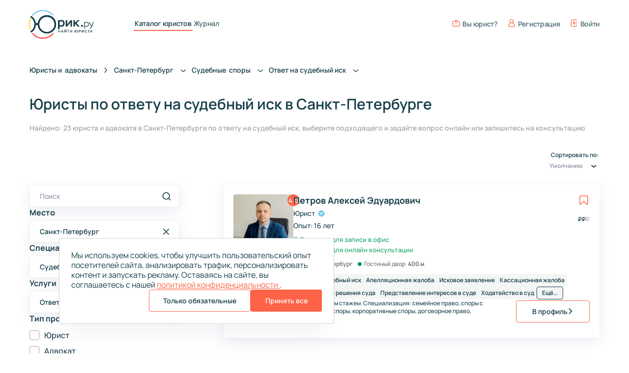

--- FILE ---
content_type: text/html; charset=utf-8
request_url: https://jurik.ru/juristes-advocates/geo/sankt-peterburg/sudebnye-spory/otvet-na-sudebnyj-isk/
body_size: 105590
content:
<!doctype html>
<!--[if IE 9]><html class="lt-ie9 ie9" data-n-head-ssr lang="ru" translate="no" data-n-head="%7B%22lang%22:%7B%22ssr%22:%22ru%22%7D,%22translate%22:%7B%22ssr%22:%22no%22%7D%7D"><![endif]-->
<!--[if (gt IE 9)|!(IE)]><!-->
<html data-n-head-ssr lang="ru" translate="no" data-n-head="%7B%22lang%22:%7B%22ssr%22:%22ru%22%7D,%22translate%22:%7B%22ssr%22:%22no%22%7D%7D"><!--<![endif]-->

<head >
  <meta data-n-head="ssr" charset="utf-8"><meta data-n-head="ssr" name="viewport" content="width=device-width, initial-scale=1, maximum-scale=1, user-scalable=1, minimum-scale=1"><meta data-n-head="ssr" http-equiv="X-UA-Compatible" content="IE=edge"><meta data-n-head="ssr" name="theme-color" content="#fe6562"><meta data-n-head="ssr" name="apple-mobile-web-app-status-bar-style" content="black-translucent"><meta data-n-head="ssr" name="mobile-web-app-capable" content="yes"><meta data-n-head="ssr" data-hid="description" name="description" content="Выберите лучшего юриста или адвоката из Санкт-Петербурга по ответу на судебный иск с опытом, рейтингом и отзывами. Задайте вопрос или запишитесь на консультацию"><meta data-n-head="ssr" data-hid="og:title" property="og:title" content="Юристы Санкт-Петербурга по ответу на судебный иск: онлайн консультация и запись на Юрик.ру"><meta data-n-head="ssr" data-hid="og:description" property="og:description" content="Выберите лучшего юриста или адвоката из Санкт-Петербурга по ответу на судебный иск с опытом, рейтингом и отзывами. Задайте вопрос или запишитесь на консультацию"><meta data-n-head="ssr" data-hid="robots" name="robots" content="all"><meta data-n-head="ssr" data-hid="og:site_name" property="og:site_name" content="Сервис по подбору юристов, адвокатов - Юрик.ру"><meta data-n-head="ssr" data-hid="og:type" property="og:type" content="website"><meta data-n-head="ssr" data-hid="og:url" property="og:url" content="https://jurik.ru/juristes-advocates/geo/sankt-peterburg/sudebnye-spory/otvet-na-sudebnyj-isk/"><meta data-n-head="ssr" data-hid="og:locale" property="og:locale" content="ru"><meta data-n-head="ssr" data-hid="og:image" property="og:image" content="https://jurik.ru/og-image.png"><meta data-n-head="ssr" data-hid="vk:image" property="vk:image" content="https://jurik.ru/og-image.png"><title>Юристы Санкт-Петербурга по ответу на судебный иск: онлайн консультация и запись на Юрик.ру</title><link data-n-head="ssr" rel="icon" type="image/x-icon" href="/favicon.svg"><link rel="preload" href="/_nuxt/d950e9d.js" as="script"><link rel="preload" href="/_nuxt/3f53401.js" as="script"><link rel="preload" href="/_nuxt/css/e719874.css" as="style"><link rel="preload" href="/_nuxt/447e07d.js" as="script"><link rel="preload" href="/_nuxt/css/e6106c3.css" as="style"><link rel="preload" href="/_nuxt/0131ebb.js" as="script"><link rel="preload" href="/_nuxt/css/e46541d.css" as="style"><link rel="preload" href="/_nuxt/0173114.js" as="script"><link rel="preload" href="/_nuxt/css/13a27bb.css" as="style"><link rel="preload" href="/_nuxt/70de562.js" as="script"><link rel="preload" href="/_nuxt/e156199.js" as="script"><link rel="preload" href="/_nuxt/css/53ca571.css" as="style"><link rel="preload" href="/_nuxt/aa2a35f.js" as="script"><link rel="preload" href="/_nuxt/css/2cd346a.css" as="style"><link rel="preload" href="/_nuxt/a92bb7a.js" as="script"><link rel="preload" href="/_nuxt/css/d1e4df9.css" as="style"><link rel="preload" href="/_nuxt/00e6ae6.js" as="script"><link rel="stylesheet" href="/_nuxt/css/e719874.css"><link rel="stylesheet" href="/_nuxt/css/e6106c3.css"><link rel="stylesheet" href="/_nuxt/css/e46541d.css"><link rel="stylesheet" href="/_nuxt/css/13a27bb.css"><link rel="stylesheet" href="/_nuxt/css/53ca571.css"><link rel="stylesheet" href="/_nuxt/css/2cd346a.css"><link rel="stylesheet" href="/_nuxt/css/d1e4df9.css">
  <!-- Yandex.Metrika counter -->
  <script type="text/javascript">!function(e,t,c,n,r,a,m){e.ym=e.ym||function(){(e.ym.a=e.ym.a||[]).push(arguments)},e.ym.l=1*new Date;for(var s=0;s<document.scripts.length;s++)if(document.scripts[s].src===n)return;a=t.createElement(c),m=t.getElementsByTagName(c)[0],a.async=1,a.src=n,m.parentNode.insertBefore(a,m)}(window,document,"script","https://mc.yandex.ru/metrika/tag.js"),ym(94081487,"init",{clickmap:!0,trackLinks:!0,accurateTrackBounce:!0,webvisor:!0})</script>
  <noscript>
    <div><img src="https://mc.yandex.ru/watch/94081487" style="position:absolute;left:-9999px" alt=""></div>
  </noscript>
  <!-- Yandex.Metrika counter -->
  <!-- Google tag (gtag.js) -->
  <script async src="https://www.googletagmanager.com/gtag/js?id=G-ZECEV5MT0P"></script>
  <script>function gtag(){dataLayer.push(arguments)}window.dataLayer=window.dataLayer||[],gtag("js",new Date),gtag("config","G-ZECEV5MT0P")</script>
</head>

<body >
  <div data-server-rendered="true" id="__nuxt"><!----><div id="__layout"><div class="page-wrap"><header class="header"><div class="header__inner"><a href="/" class="logo router-link-active"><span style="width:0;opacity:0;height:0;margin:-1px;pointer-events:none;display:inline-block;">logo</span> <svg width="139" height="60" viewBox="0 0 139 60" fill="none" xmlns="http://www.w3.org/2000/svg"><mask id="path-1-inside-1_2675_3271" fill="white"><path fill-rule="evenodd" clip-rule="evenodd" d="M57.0177 30.001C57.0177 40.4874 48.5167 48.9883 38.0303 48.9883C28.0878 48.9883 19.9301 41.3464 19.1107 31.6157H15.0658C14.8321 34.5339 13.9599 37.3729 12.5025 39.9283C10.9941 42.5731 8.90515 44.833 6.40052 46.5418C5.73675 46.9946 4.84284 46.754 4.43942 46.0591C4.03599 45.3642 4.27655 44.4787 4.93466 44.0177C6.9977 42.5724 8.72098 40.6852 9.97483 38.4867C11.4696 35.8659 12.2439 32.8961 12.2192 29.8791C12.1945 26.8621 11.3716 23.9053 9.83419 21.3093C8.54451 19.1317 6.79057 17.2729 4.70414 15.8616C4.03857 15.4114 3.78355 14.5301 4.17554 13.8286C4.56752 13.1272 5.45738 12.872 6.12847 13.3139C8.66075 14.9815 10.7864 17.2068 12.3379 19.8266C13.7694 22.2436 14.6715 24.9279 14.995 27.7023H19.1807C20.3154 18.2999 28.322 11.0137 38.0303 11.0137C48.5167 11.0137 57.0177 19.5146 57.0177 30.001ZM37.9704 45.9506C46.6742 45.9506 53.7299 38.8949 53.7299 30.1911C53.7299 21.4874 46.6742 14.4316 37.9704 14.4316C29.2667 14.4316 22.2109 21.4874 22.2109 30.1911C22.2109 38.8949 29.2667 45.9506 37.9704 45.9506Z"></path></mask><path fill-rule="evenodd" clip-rule="evenodd" d="M57.0177 30.001C57.0177 40.4874 48.5167 48.9883 38.0303 48.9883C28.0878 48.9883 19.9301 41.3464 19.1107 31.6157H15.0658C14.8321 34.5339 13.9599 37.3729 12.5025 39.9283C10.9941 42.5731 8.90515 44.833 6.40052 46.5418C5.73675 46.9946 4.84284 46.754 4.43942 46.0591C4.03599 45.3642 4.27655 44.4787 4.93466 44.0177C6.9977 42.5724 8.72098 40.6852 9.97483 38.4867C11.4696 35.8659 12.2439 32.8961 12.2192 29.8791C12.1945 26.8621 11.3716 23.9053 9.83419 21.3093C8.54451 19.1317 6.79057 17.2729 4.70414 15.8616C4.03857 15.4114 3.78355 14.5301 4.17554 13.8286C4.56752 13.1272 5.45738 12.872 6.12847 13.3139C8.66075 14.9815 10.7864 17.2068 12.3379 19.8266C13.7694 22.2436 14.6715 24.9279 14.995 27.7023H19.1807C20.3154 18.2999 28.322 11.0137 38.0303 11.0137C48.5167 11.0137 57.0177 19.5146 57.0177 30.001ZM37.9704 45.9506C46.6742 45.9506 53.7299 38.8949 53.7299 30.1911C53.7299 21.4874 46.6742 14.4316 37.9704 14.4316C29.2667 14.4316 22.2109 21.4874 22.2109 30.1911C22.2109 38.8949 29.2667 45.9506 37.9704 45.9506Z" fill="#153D49"></path><path d="M19.1107 31.6157L28.0789 30.8605L27.3846 22.6157H19.1107V31.6157ZM15.0658 31.6157V22.6157H6.75772L6.09452 30.8973L15.0658 31.6157ZM12.5025 39.9283L4.68458 35.4696L4.68458 35.4696L12.5025 39.9283ZM6.40052 46.5418L1.32827 39.1072L1.32826 39.1072L6.40052 46.5418ZM4.43942 46.0591L12.2229 41.5405L4.43942 46.0591ZM4.93466 44.0177L10.0986 51.3889L10.0986 51.3888L4.93466 44.0177ZM9.97483 38.4867L2.15693 34.028L2.15693 34.028L9.97483 38.4867ZM9.83419 21.3093L17.578 16.7232V16.7232L9.83419 21.3093ZM4.70414 15.8616L-0.338408 23.3163L-0.338406 23.3163L4.70414 15.8616ZM6.12847 13.3139L1.17863 20.8305L1.17863 20.8305L6.12847 13.3139ZM12.3379 19.8266L4.59406 24.4127H4.59406L12.3379 19.8266ZM14.995 27.7023L6.05559 28.7447L6.98351 36.7023H14.995V27.7023ZM19.1807 27.7023V36.7023H27.1599L28.1159 28.7806L19.1807 27.7023ZM38.0303 57.9883C53.4873 57.9883 66.0177 45.458 66.0177 30.001H48.0177C48.0177 35.5169 43.5462 39.9883 38.0303 39.9883V57.9883ZM10.1424 32.371C11.3511 46.7234 23.3704 57.9883 38.0303 57.9883V39.9883C32.8051 39.9883 28.5092 35.9694 28.0789 30.8605L10.1424 32.371ZM15.0658 40.6157H19.1107V22.6157H15.0658V40.6157ZM20.3204 44.3871C22.4336 40.6817 23.6982 36.5654 24.0371 32.3342L6.09452 30.8973C5.96598 32.5024 5.48621 34.064 4.68458 35.4696L20.3204 44.3871ZM11.4728 53.9763C15.1044 51.4986 18.1332 48.2219 20.3204 44.3871L4.68458 35.4696C3.85491 36.9243 2.70591 38.1673 1.32827 39.1072L11.4728 53.9763ZM-3.34408 50.5776C-0.540226 55.4074 6.12946 57.6218 11.4728 53.9763L1.32826 39.1072C5.34405 36.3674 10.2259 38.1005 12.2229 41.5405L-3.34408 50.5776ZM-0.229258 36.6465C-4.31634 39.5098 -6.33102 45.4324 -3.34408 50.5776L12.2229 41.5405C14.403 45.2959 12.8695 49.4477 10.0986 51.3889L-0.229258 36.6465ZM2.15693 34.028C1.56333 35.0688 0.747458 35.9623 -0.229267 36.6465L10.0986 51.3888C13.2479 49.1825 15.8786 46.3016 17.7927 42.9455L2.15693 34.028ZM3.21951 29.9528C3.23121 31.3811 2.8646 32.7872 2.15693 34.028L17.7927 42.9455C20.0745 38.9446 21.2566 34.4111 21.2189 29.8054L3.21951 29.9528ZM2.09035 25.8955C2.81824 27.1246 3.20782 28.5244 3.21951 29.9528L21.2189 29.8054C21.1812 25.1997 19.925 20.6861 17.578 16.7232L2.09035 25.8955ZM-0.338406 23.3163C0.649392 23.9845 1.47978 24.8645 2.09035 25.8955L17.578 16.7232C15.6092 13.3988 12.9317 10.5614 9.74668 8.40692L-0.338406 23.3163ZM-3.6809 9.43815C-6.5832 14.6316 -4.47181 20.5204 -0.338408 23.3163L9.74668 8.40692C12.549 10.3024 14.1503 14.4286 12.032 18.2191L-3.6809 9.43815ZM11.0783 5.79733C5.67603 2.23981 -0.956498 4.56306 -3.6809 9.43815L12.032 18.2191C10.0915 21.6914 5.23873 23.5042 1.17863 20.8305L11.0783 5.79733ZM20.0817 15.2404C17.8321 11.4418 14.75 8.21523 11.0783 5.79733L1.17863 20.8305C2.57148 21.7477 3.74068 22.9718 4.59406 24.4127L20.0817 15.2404ZM23.9344 26.6599C23.4654 22.6372 22.1573 18.7451 20.0817 15.2404L4.59406 24.4127C5.3814 25.7422 5.87763 27.2186 6.05559 28.7447L23.9344 26.6599ZM19.1807 18.7023H14.995V36.7023H19.1807V18.7023ZM38.0303 2.01367C23.7136 2.01367 11.9192 12.7556 10.2455 26.624L28.1159 28.7806C28.7116 23.8443 32.9303 20.0137 38.0303 20.0137V2.01367ZM66.0177 30.001C66.0177 14.544 53.4873 2.01367 38.0303 2.01367V20.0137C43.5462 20.0137 48.0177 24.4852 48.0177 30.001H66.0177ZM44.7299 30.1911C44.7299 33.9243 41.7036 36.9506 37.9704 36.9506V54.9506C51.6447 54.9506 62.7299 43.8654 62.7299 30.1911H44.7299ZM37.9704 23.4316C41.7036 23.4316 44.7299 26.458 44.7299 30.1911H62.7299C62.7299 16.5168 51.6447 5.43164 37.9704 5.43164V23.4316ZM31.2109 30.1911C31.2109 26.458 34.2373 23.4316 37.9704 23.4316V5.43164C24.2961 5.43164 13.2109 16.5168 13.2109 30.1911H31.2109ZM37.9704 36.9506C34.2373 36.9506 31.2109 33.9243 31.2109 30.1911H13.2109C13.2109 43.8654 24.2961 54.9506 37.9704 54.9506V36.9506Z" fill="#153D49" mask="url(#path-1-inside-1_2675_3271)"></path><mask id="path-3-inside-2_2675_3271" fill="white"><path d="M4.15718 41.6796C3.57131 41.9615 2.86554 41.7159 2.60732 41.1193C1.0925 37.619 0.270973 33.8539 0.192698 30.0332C0.114422 26.2125 0.781049 22.417 2.15124 18.8576C2.38481 18.2508 3.07992 17.9765 3.67685 18.2342V18.2342C4.27378 18.4918 4.54626 19.1838 4.31481 19.7913C3.07699 23.0405 2.47526 26.5014 2.54663 29.985C2.618 33.4686 3.36097 36.9019 4.73082 40.0976C4.98697 40.6952 4.74306 41.3977 4.15718 41.6796V41.6796Z"></path></mask><path d="M4.15718 41.6796C3.57131 41.9615 2.86554 41.7159 2.60732 41.1193C1.0925 37.619 0.270973 33.8539 0.192698 30.0332C0.114422 26.2125 0.781049 22.417 2.15124 18.8576C2.38481 18.2508 3.07992 17.9765 3.67685 18.2342V18.2342C4.27378 18.4918 4.54626 19.1838 4.31481 19.7913C3.07699 23.0405 2.47526 26.5014 2.54663 29.985C2.618 33.4686 3.36097 36.9019 4.73082 40.0976C4.98697 40.6952 4.74306 41.3977 4.15718 41.6796V41.6796Z" fill="#FFDA58" stroke="#FFDA58" stroke-width="8" mask="url(#path-3-inside-2_2675_3271)"></path><mask id="path-4-inside-3_2675_3271" fill="white"><path d="M51.573 48.35C52.0783 48.7592 52.158 49.5022 51.7289 49.9907C49.1005 52.9836 45.8889 55.4149 42.2863 57.1333C38.3292 59.0208 34.0004 60.0004 29.6161 60.0004C25.2319 60.0004 20.9031 59.0209 16.9459 57.1335C13.3434 55.4152 10.1317 52.9839 7.50321 49.991C7.07417 49.5025 7.15385 48.7595 7.65912 48.3503V48.3503C8.16438 47.9412 8.90376 48.021 9.33449 48.508C11.7411 51.229 14.6736 53.4411 17.9595 55.0084C21.6001 56.7449 25.5826 57.646 29.6161 57.646C33.6496 57.6459 37.6321 56.7448 41.2727 55.0083C44.5586 53.4409 47.4911 51.2288 49.8976 48.5077C50.3284 48.0207 51.0677 47.9409 51.573 48.35V48.35Z"></path></mask><path d="M51.573 48.35C52.0783 48.7592 52.158 49.5022 51.7289 49.9907C49.1005 52.9836 45.8889 55.4149 42.2863 57.1333C38.3292 59.0208 34.0004 60.0004 29.6161 60.0004C25.2319 60.0004 20.9031 59.0209 16.9459 57.1335C13.3434 55.4152 10.1317 52.9839 7.50321 49.991C7.07417 49.5025 7.15385 48.7595 7.65912 48.3503V48.3503C8.16438 47.9412 8.90376 48.021 9.33449 48.508C11.7411 51.229 14.6736 53.4411 17.9595 55.0084C21.6001 56.7449 25.5826 57.646 29.6161 57.646C33.6496 57.6459 37.6321 56.7448 41.2727 55.0083C44.5586 53.4409 47.4911 51.2288 49.8976 48.5077C50.3284 48.0207 51.0677 47.9409 51.573 48.35V48.35Z" fill="#FF4848" stroke="#FF4848" stroke-width="8" mask="url(#path-4-inside-3_2675_3271)"></path><mask id="path-5-inside-4_2675_3271" fill="white"><path d="M7.47035 12.2656C6.96074 11.8619 6.87312 11.1198 7.29691 10.6267C9.8933 7.60594 13.0788 5.14042 16.6628 3.38369C20.5996 1.45407 24.9177 0.428375 29.3017 0.381561C33.6857 0.334747 38.0247 1.26799 42.0018 3.11311C45.6225 4.7929 48.8599 7.18983 51.5202 10.1545C51.9544 10.6384 51.8827 11.3822 51.3818 11.7967V11.7967C50.8809 12.2112 50.1407 12.1393 49.7048 11.6569C47.2693 8.96173 44.3134 6.78105 41.0109 5.24888C37.352 3.55138 33.3601 2.69279 29.3268 2.73586C25.2935 2.77892 21.3209 3.72256 17.699 5.49782C14.43 7.10016 11.5213 9.34347 9.14395 12.0901C8.71844 12.5817 7.97996 12.6693 7.47035 12.2656V12.2656Z"></path></mask><path d="M7.47035 12.2656C6.96074 11.8619 6.87312 11.1198 7.29691 10.6267C9.8933 7.60594 13.0788 5.14042 16.6628 3.38369C20.5996 1.45407 24.9177 0.428375 29.3017 0.381561C33.6857 0.334747 38.0247 1.26799 42.0018 3.11311C45.6225 4.7929 48.8599 7.18983 51.5202 10.1545C51.9544 10.6384 51.8827 11.3822 51.3818 11.7967V11.7967C50.8809 12.2112 50.1407 12.1393 49.7048 11.6569C47.2693 8.96173 44.3134 6.78105 41.0109 5.24888C37.352 3.55138 33.3601 2.69279 29.3268 2.73586C25.2935 2.77892 21.3209 3.72256 17.699 5.49782C14.43 7.10016 11.5213 9.34347 9.14395 12.0901C8.71844 12.5817 7.97996 12.6693 7.47035 12.2656V12.2656Z" fill="#7AC7F1" stroke="#7AC7F1" stroke-width="8" mask="url(#path-5-inside-4_2675_3271)"></path><path d="M64.0493 40.1988H61V21.3147H64.0493V22.5474C64.4594 22.0404 65.0122 21.6557 65.7077 21.3934C66.4209 21.1311 67.1521 21 67.901 21C69.9874 21 71.6279 21.647 72.8227 22.9409C74.0352 24.2348 74.6415 25.8871 74.6415 27.8979C74.6415 29.9961 73.9996 31.7359 72.7157 33.1172C71.4496 34.4986 69.7734 35.1892 67.687 35.1892C67.0272 35.1892 66.3318 35.1018 65.6007 34.927C64.8874 34.7346 64.3703 34.4461 64.0493 34.0614V40.1988ZM67.58 23.7801C66.8132 23.7801 66.1089 23.9812 65.4669 24.3834C64.8428 24.7855 64.3703 25.3276 64.0493 26.0095V30.7305C64.7447 31.8496 65.8414 32.4091 67.3393 32.4091C68.6054 32.4091 69.6129 32.0157 70.3618 31.2288C71.1108 30.4245 71.4852 29.3929 71.4852 28.134C71.4852 26.8401 71.1554 25.7909 70.4956 24.9866C69.8358 24.1823 68.8639 23.7801 67.58 23.7801Z" fill="#153D49"></path><path d="M86.86 26.0882L79.4775 34.9532H76.8294V21.3147H79.8787V30.206L87.2612 21.3147H89.9092V34.9532H86.86V26.0882Z" fill="#153D49"></path><path d="M95.8126 34.9532H92.7633V21.3147H95.8126V26.8488L101.831 21.3147H105.816L99.0491 27.4783L106.057 34.9532H102.152L96.8291 29.3404L95.8126 30.3109V34.9532Z" fill="#153D49"></path><path d="M108.222 33.0386C108.222 32.4965 108.445 32.0419 108.891 31.6747C109.337 31.3075 109.836 31.1239 110.389 31.1239C110.924 31.1239 111.414 31.3163 111.86 31.7009C112.306 32.0681 112.529 32.514 112.529 33.0386C112.529 33.5806 112.315 34.044 111.887 34.4286C111.459 34.8133 110.959 35.0057 110.389 35.0057C109.818 35.0057 109.31 34.8221 108.864 34.4549C108.436 34.0702 108.222 33.5981 108.222 33.0386Z" fill="#153D49"></path><path d="M116.234 38.7H114.993V25.2114H116.234V26.654C116.566 26.1169 117.062 25.7048 117.725 25.4175C118.387 25.1178 119.068 24.9679 119.769 24.9679C121.234 24.9679 122.38 25.4362 123.208 26.373C124.049 27.2972 124.469 28.4712 124.469 29.895C124.469 31.3812 124.01 32.6302 123.093 33.6418C122.176 34.641 120.985 35.1405 119.521 35.1405C118.12 35.1405 117.024 34.7534 116.234 33.979V38.7ZM119.654 26.1294C118.903 26.1294 118.209 26.348 117.572 26.7851C116.935 27.2097 116.489 27.7655 116.234 28.4524V32.2367C116.96 33.3983 118.043 33.979 119.482 33.979C120.591 33.979 121.476 33.5918 122.138 32.8175C122.813 32.0307 123.151 31.0877 123.151 29.9886C123.151 28.8646 122.839 27.9404 122.215 27.216C121.603 26.4916 120.75 26.1294 119.654 26.1294Z" fill="#153D49"></path><path d="M126.479 38.7562L126.823 37.576C127.052 37.6509 127.211 37.6884 127.3 37.6884C127.593 37.6884 127.854 37.6197 128.084 37.4823C128.326 37.3449 128.536 37.1388 128.714 36.8641C128.905 36.5893 129.045 36.3583 129.135 36.1709C129.224 35.9836 129.338 35.7213 129.478 35.3841L129.746 34.7471L124.664 25.2114H126.154L130.396 33.2109L133.624 25.2114H135L130.988 34.9157C130.3 36.6393 129.606 37.7945 128.905 38.3815C128.498 38.7188 127.969 38.8874 127.319 38.8874C126.988 38.8874 126.708 38.8437 126.479 38.7562Z" fill="#153D49"></path><path d="M65.4321 46.943H64.5536V44.8287H61.8892V46.943H61.0107V41.9598H61.8892V44.0171H64.5536V41.9598H65.4321V46.943Z" fill="#153D49"></path><path d="M68.0024 46.943H67.0949L69.3238 41.9598H69.9917L72.2206 46.943H71.2985L70.8048 45.8396H68.4888L68.0024 46.943ZM70.4781 45.0992L69.6432 43.2056L68.8083 45.0992H70.4781Z" fill="#153D49"></path><path d="M77.4124 43.4903L74.6172 46.943H73.8839V41.9598H74.7624V45.4125L77.5503 41.9598H78.2908V46.943H77.4124V43.4903ZM74.639 40.479H75.4666C75.5779 40.759 75.7861 40.899 76.091 40.899C76.4443 40.899 76.6525 40.759 76.7154 40.479H77.543C77.5188 40.816 77.364 41.0889 77.0784 41.2977C76.7928 41.5018 76.4734 41.6038 76.12 41.6038C75.5295 41.6038 75.106 41.4021 74.8495 40.9987C74.743 40.8516 74.6728 40.6783 74.639 40.479Z" fill="#153D49"></path><path d="M81.6746 42.7713H79.9685V41.9598H84.2592V42.7713H82.5531V46.943H81.6746V42.7713Z" fill="#153D49"></path><path d="M89.4631 43.4903L86.668 46.943H85.9347V41.9598H86.8132V45.4125L89.6011 41.9598H90.3416V46.943H89.4631V43.4903Z" fill="#153D49"></path><path d="M96.2761 46.943H95.3976V41.9598H96.2761V44.0314H96.9223C97.0142 43.4097 97.2901 42.8995 97.7499 42.5008C98.2097 42.1021 98.7567 41.9028 99.3907 41.9028C100.146 41.9028 100.751 42.1449 101.206 42.6289C101.661 43.1083 101.888 43.7158 101.888 44.4514C101.888 45.1728 101.651 45.7779 101.177 46.2667C100.707 46.7556 100.112 47 99.3907 47C98.7083 47 98.1444 46.7983 97.6991 46.3949C97.2586 45.9867 96.9973 45.4481 96.915 44.7789H96.2761V46.943ZM97.7935 44.4514C97.7935 44.9355 97.9411 45.3484 98.2363 45.6901C98.5316 46.0271 98.9164 46.1956 99.3907 46.1956C99.8893 46.1956 100.276 46.0271 100.552 45.6901C100.833 45.3531 100.973 44.9402 100.973 44.4514C100.973 43.9531 100.831 43.5378 100.545 43.2056C100.264 42.8734 99.8796 42.7073 99.3907 42.7073C98.9067 42.7073 98.5195 42.8781 98.2291 43.2198C97.9387 43.5615 97.7935 43.9721 97.7935 44.4514Z" fill="#153D49"></path><path d="M104.677 45.2345V46.943H103.798V41.9598H105.853C106.153 41.9598 106.424 41.9882 106.666 42.0452C106.908 42.0974 107.128 42.1852 107.327 42.3086C107.53 42.4272 107.687 42.5957 107.799 42.814C107.91 43.0324 107.966 43.2934 107.966 43.5971C107.966 43.8866 107.905 44.1405 107.784 44.3589C107.668 44.5772 107.506 44.748 107.298 44.8714C107.094 44.9948 106.872 45.0874 106.63 45.1491C106.388 45.206 106.126 45.2345 105.846 45.2345H104.677ZM105.882 42.7642H104.677V44.4301H105.831C106.644 44.4301 107.051 44.15 107.051 43.59C107.051 43.0395 106.661 42.7642 105.882 42.7642Z" fill="#153D49"></path><path d="M113.409 43.4903L110.614 46.943H109.88V41.9598H110.759V45.4125L113.547 41.9598H114.287V46.943H113.409V43.4903Z" fill="#153D49"></path><path d="M120.357 45.5193L120.873 46.0745C120.65 46.3783 120.352 46.6085 119.98 46.7651C119.612 46.9217 119.222 47 118.811 47C118.022 47 117.388 46.7651 116.909 46.2952C116.434 45.8254 116.197 45.2108 116.197 44.4514C116.197 43.711 116.444 43.1012 116.938 42.6218C117.431 42.1425 118.051 41.9028 118.796 41.9028C119.193 41.9028 119.573 41.9764 119.936 42.1235C120.299 42.2659 120.585 42.4795 120.793 42.7642L120.212 43.3053C119.864 42.9208 119.406 42.7286 118.84 42.7286C118.312 42.7286 117.891 42.89 117.577 43.2127C117.267 43.5307 117.112 43.9436 117.112 44.4514C117.112 44.964 117.274 45.3792 117.598 45.6972C117.928 46.0152 118.353 46.1742 118.876 46.1742C119.486 46.1742 119.98 45.9559 120.357 45.5193Z" fill="#153D49"></path><path d="M123.859 42.7713H122.153V41.9598H126.444V42.7713H124.738V46.943H123.859V42.7713Z" fill="#153D49"></path><path d="M127.817 46.943H126.909L129.138 41.9598H129.806L132.035 46.943H131.113L130.619 45.8396H128.303L127.817 46.943ZM130.292 45.0992L129.458 43.2056L128.623 45.0992H130.292Z" fill="#153D49"></path></svg></a> <nav class="header__nav"><ul class="header__nav-list"><li class="header__nav-item"><a href="/juristes-advocates/" class="header__nav-link _active">
            Каталог юристов
          </a></li> <li class="header__nav-item"><a href="/journal/" class="header__nav-link">
            Журнал
          </a></li></ul></nav> <ul class="header__actions-list"><li class="header__actions-item"><a href="/klienty-yuristu/" class="header__action-link _lawyer"><span class="app-icon header__action-icon _lawyer"><svg width="20" height="20" viewBox="0 0 20 20" fill="none" xmlns="http://www.w3.org/2000/svg">
<path d="M8.00146 10.9992L8.21246 11.1052C8.76792 11.3829 9.38042 11.5275 10.0015 11.5275C10.6225 11.5275 11.235 11.3829 11.7905 11.1052L12.0015 10.9992M3 5.99938H17C18.1046 5.99938 19 6.89481 19 7.99938V15.9994C19 17.1039 18.1046 17.9994 17 17.9994H3C1.89543 17.9994 1 17.1039 1 15.9994V7.99938C1 6.89481 1.89543 5.99938 3 5.99938ZM6.99875 5C6.99875 4.46957 7.20947 3.96086 7.58454 3.58579C7.95961 3.21071 8.46832 3 8.99875 3H10.9988C11.5292 3 12.0379 3.21071 12.413 3.58579C12.788 3.96086 12.9988 4.46957 12.9988 5V6H6.99875V5Z" stroke="#F57E53" stroke-width="1.5" stroke-linecap="round" stroke-linejoin="round"/>
</svg>
</span> <span class="header__action-text">Вы юрист?</span></a></li> <li class="header__actions-item"><button class="header__action-button"><span class="app-icon header__action-icon _user"><svg width="20" height="20" viewBox="0 0 20 20" fill="none" xmlns="http://www.w3.org/2000/svg">
<path d="M13.0157 9.27363C14.2954 8.34031 15.1288 6.82984 15.1288 5.1282C15.1288 2.30051 12.8283 0 10.0006 0C7.17289 0 4.87238 2.30051 4.87238 5.1282C4.87238 6.82984 5.7057 8.34031 6.98547 9.27363C3.80422 10.491 1.53906 13.5754 1.53906 17.1795C1.53906 18.7347 2.80434 20 4.35957 20H15.6416C17.1968 20 18.4621 18.7347 18.4621 17.1795C18.4621 13.5754 16.197 10.491 13.0157 9.27363ZM6.41086 5.1282C6.41086 3.14883 8.02121 1.53848 10.0006 1.53848C11.98 1.53848 13.5903 3.14883 13.5903 5.1282C13.5903 7.10758 11.98 8.71797 10.0006 8.71797C8.02121 8.71797 6.41086 7.10758 6.41086 5.1282ZM15.6416 18.4615H4.35957C3.65266 18.4615 3.07754 17.8864 3.07754 17.1795C3.07754 13.362 6.18316 10.2564 10.0006 10.2564C13.8181 10.2564 16.9237 13.362 16.9237 17.1795C16.9237 17.8864 16.3486 18.4615 15.6416 18.4615Z" fill="#153D49"/>
</svg>
</span> <span class="header__action-text">Регистрация</span></button></li> <li class="header__actions-item"><button class="header__action-button"><span class="app-icon header__action-icon _enter"><svg width="20" height="20" viewBox="0 0 20 20" fill="none" xmlns="http://www.w3.org/2000/svg">
<path d="M17 9.5H8H17ZM8 9.5L11.333 5L8 9.5ZM8 9.5L11.333 14Z" fill="#F57E53"/>
<path d="M8 9.5L11.333 14M17 9.5H8H17ZM8 9.5L11.333 5L8 9.5Z" stroke="#F57E53" stroke-width="1.5" stroke-linecap="round" stroke-linejoin="round"/>
<path d="M16 4.90115V3.03924C16 2.75717 15.9378 2.47817 15.8174 2.21988C15.697 1.96158 15.5209 1.72961 15.3004 1.53862C15.0799 1.34763 14.8196 1.20178 14.5362 1.11028C14.2527 1.01878 13.9521 0.983625 13.6535 1.00704L4.98683 1.68614C4.44522 1.72859 3.94034 1.96109 3.57232 2.33751C3.20431 2.71393 3.00003 3.20679 3 3.71833V16.2806C3.00003 16.7922 3.20431 17.2851 3.57232 17.6615C3.94034 18.0379 4.44522 18.2704 4.98683 18.3128L13.6535 18.993C13.9522 19.0164 14.2529 18.9812 14.5364 18.8896C14.82 18.7981 15.0803 18.6521 15.3008 18.461C15.5213 18.2699 15.6974 18.0378 15.8177 17.7794C15.9381 17.521 16.0001 17.2419 16 16.9597V15.0978" stroke="#F57E53" stroke-width="1.5" stroke-linecap="round" stroke-linejoin="round"/>
</svg>
</span> <span class="header__action-text">Войти</span></button></li></ul></div></header> <main id="main" class="page-wrap__main"><div region="sankt-peterburg" category="sudebnye-spory" subcategory="otvet-na-sudebnyj-isk" data-fetch-key="CatalogDetailPage:0" class="catalog-page"><div><div class="catalog-page__breadcrumbs"><div class="breadcrumbs"><ul itemscope="itemscope" itemtype="https://schema.org/BreadcrumbList" class="breadcrumbs__list"><li itemscope="itemscope" itemprop="itemListElement" itemtype="https://schema.org/ListItem" class="breadcrumbs__list-item"><a href="/juristes-advocates/" itemprop="item" class="router-link-active breadcrumbs__list-link">
            Юристы и 
           <span class="breadcrumbs__nowrap">
            адвокаты
            <!----></span> <!----></a> <!----> <span class="breadcrumbs__arrow"></span> <meta itemprop="position" content="1"> <meta itemprop="name" content="Юристы и адвокаты"> <!----></li><li itemscope="itemscope" itemprop="itemListElement" itemtype="https://schema.org/ListItem" class="breadcrumbs__list-item"><a href="/juristes-advocates/geo/sankt-peterburg/" itemprop="item" class="router-link-active breadcrumbs__list-link _down"><!----> <span class="breadcrumbs__nowrap">
            Санкт-Петербург
            <span class="breadcrumbs__arrow _down"></span></span> <!----></a> <!----> <!----> <meta itemprop="position" content="2"> <meta itemprop="name" content="Санкт-Петербург"> <!----></li><li itemscope="itemscope" itemprop="itemListElement" itemtype="https://schema.org/ListItem" class="breadcrumbs__list-item"><a href="/juristes-advocates/geo/sankt-peterburg/sudebnye-spory/" itemprop="item" class="router-link-active breadcrumbs__list-link _down">
            Судебные 
           <span class="breadcrumbs__nowrap">
            споры
            <span class="breadcrumbs__arrow _down"></span></span> <!----></a> <!----> <!----> <meta itemprop="position" content="3"> <meta itemprop="name" content="Судебные споры"> <!----></li><li itemscope="itemscope" itemprop="itemListElement" itemtype="https://schema.org/ListItem" class="breadcrumbs__list-item"><button type="button" class="breadcrumbs__list-button">
            Ответ на судебный 
           <span class="breadcrumbs__nowrap">
            иск
            <span class="breadcrumbs__arrow _rotate"></span></span> <!----></button> <!----> <!----> <meta itemprop="position" content="4"> <meta itemprop="name" content="Ответ на судебный иск"> <!----></li></ul></div></div> <h1 class="catalog-page__title">
      Юристы по ответу на судебный иск в Санкт-Петербурге  
    </h1> <div class="catalog-page__subtitle">
      Найдено: 23 юриста и адвоката в Санкт-Петербурге по ответу на судебный иск, выберите подходящего и задайте вопрос онлайн или запишитесь на консультацию
    </div> <div class="catalog-page__main"><aside class="catalog-page__sidebar"><div data-fetch-key="CatalogFilters:0" class="catalog-filters"><!----> <ul class="catalog-filters__list"><li itemscope="itemscope" itemtype="https://schema.org/WebSite" class="catalog-filters__item _search"><link itemprop="url" href="https://www.jurik.ru/juristes-advocates/geo/sankt-peterburg/sudebnye-spory/otvet-na-sudebnyj-isk/"> <form itemprop="potentialAction" itemscope="itemscope" itemtype="https://schema.org/SearchAction"><!----> <div><div class="catalog-filters__input-wrapper"><input type="submit" style="display:none;"> <div class="app-input"><input type="text" placeholder="Поиск" itemprop="query-input" name="q" value="" class="app-input__field"> <!----> <!----> <!----></div> <button aria-label="search" class="catalog-filters__button _search"><span class="app-icon"><svg width="18" height="18" viewBox="0 0 18 18" fill="none" xmlns="http://www.w3.org/2000/svg">
<path fill-rule="evenodd" clip-rule="evenodd" d="M8.25 3C5.3505 3 3 5.3505 3 8.25C3 11.1495 5.3505 13.5 8.25 13.5C11.1495 13.5 13.5 11.1495 13.5 8.25C13.5 5.3505 11.1495 3 8.25 3ZM1.5 8.25C1.5 4.52208 4.52208 1.5 8.25 1.5C11.9779 1.5 15 4.52208 15 8.25C15 11.9779 11.9779 15 8.25 15C4.52208 15 1.5 11.9779 1.5 8.25Z" fill="#F57E53"/>
<path fill-rule="evenodd" clip-rule="evenodd" d="M11.958 11.958C12.2508 11.6651 12.7257 11.6651 13.0186 11.958L16.2811 15.2204C16.574 15.5133 16.574 15.9882 16.2811 16.2811C15.9882 16.574 15.5133 16.574 15.2205 16.2811L11.958 13.0186C11.6651 12.7257 11.6651 12.2508 11.958 11.958Z" fill="#F57E53"/>
</svg>
</span></button></div></div></form> <div class="catalog-filters__hints" style="display:none;"><div class="search-hints"><!----></div></div></li> <li class="catalog-filters__item _search"><div class="location-filter"><label class="location-filter__label">
    Место
  </label> <div class="location-filter__select-wrapper"><div class="location-filter__select-wrapper"><div class="app-input"><input type="" placeholder="Загрузка..." value="" class="app-input__field _clearable"> <!----> <!----> <!----></div> <div class="location-filter__options" style="display:none;"><div class="app-scrollbar"><div class="ps" style="height:400px;"><div class="location-filter__options-wrapper"><ul class="location-filter__options-list" style="display:none;"></ul></div></div></div></div></div></div></div></li> <li class="catalog-filters__item"><div class="specialization-filter"><label class="specialization-filter__label">
    Специализация
  </label> <div class="specialization-filter__select-wrapper"><div class="specialization-filter__select app-select _with-input _selected"><div class="app-select__select"><input type="text" placeholder="Все специализации" value="Судебные споры" class="app-select__input"> <button data-clear class="app-select__button _clear"><span class="app-icon"><svg xmlns="http://www.w3.org/2000/svg" width="16" height="16" viewBox="0 0 16 16" fill="none"><path stroke="#153D49" stroke-linecap="round" stroke-width="2" d="M15 1 1 15M1 1l14 14"/></svg>
</span></button></div> <div id="" class="app-select__options" style="display:none;"><div class="app-scrollbar"><div class="ps" style="height:440px;"><div class="app-select__options-wrapper"><ul class="app-select__options-list"><li class="app-select__option _selected"><button class="app-select__option-button">Судебные споры</button></li><li class="app-select__option"><button class="app-select__option-button">Социальное обеспечение</button></li><li class="app-select__option"><button class="app-select__option-button">Пенсионное право</button></li><li class="app-select__option"><button class="app-select__option-button">Наследственное право</button></li><li class="app-select__option"><button class="app-select__option-button">Налоговое право</button></li><li class="app-select__option"><button class="app-select__option-button">Сделки с недвижимостью</button></li><li class="app-select__option"><button class="app-select__option-button">Семейное право</button></li><li class="app-select__option"><button class="app-select__option-button">Страховое право</button></li><li class="app-select__option"><button class="app-select__option-button">ЖКХ и коммунальные услуги</button></li><li class="app-select__option"><button class="app-select__option-button">Защита прав потребителей</button></li><li class="app-select__option"><button class="app-select__option-button">Гражданское право</button></li><li class="app-select__option"><button class="app-select__option-button">Административное право</button></li><li class="app-select__option"><button class="app-select__option-button">Уголовное право (дело)</button></li><li class="app-select__option"><button class="app-select__option-button">Автоюрист</button></li><li class="app-select__option"><button class="app-select__option-button">Корпоративное право</button></li><li class="app-select__option"><button class="app-select__option-button">Строительство дома</button></li><li class="app-select__option"><button class="app-select__option-button">Исполнительное производство</button></li><li class="app-select__option"><button class="app-select__option-button">Права детей</button></li><li class="app-select__option"><button class="app-select__option-button">Миграционное право</button></li><li class="app-select__option"><button class="app-select__option-button">Финансы и кредиты</button></li><li class="app-select__option"><button class="app-select__option-button">Трудовое право</button></li><li class="app-select__option"><button class="app-select__option-button">Земельное право</button></li><li class="app-select__option"><button class="app-select__option-button">Интеллектуальная собственность</button></li><li class="app-select__option"><button class="app-select__option-button">Взыскание долгов</button></li><li class="app-select__option"><button class="app-select__option-button">Военное право</button></li><li class="app-select__option"><button class="app-select__option-button">Жилищное право</button></li><li class="app-select__option"><button class="app-select__option-button">Лицензирование</button></li><li class="app-select__option"><button class="app-select__option-button">Банкротство (списание долгов)</button></li><li class="app-select__option"><button class="app-select__option-button">Медицинское право</button></li></ul> <div class="app-select__error" style="display:none;">
          По вашему запросу ничего не найдено...
        </div></div></div></div></div></div></div></div></li> <li class="catalog-filters__item"><div class="situation-filter"><h3 class="situation-filter__label">
    Услуги
  </h3> <div class="situation-filter__select"><div class="app-select _with-input _selected"><div class="app-select__select"><input type="text" placeholder="Все услуги" value="Ответ на судебный иск" class="app-select__input"> <button data-clear class="app-select__button _clear"><span class="app-icon"><svg xmlns="http://www.w3.org/2000/svg" width="16" height="16" viewBox="0 0 16 16" fill="none"><path stroke="#153D49" stroke-linecap="round" stroke-width="2" d="M15 1 1 15M1 1l14 14"/></svg>
</span></button></div> <div id="" class="app-select__options" style="display:none;"><div class="app-scrollbar"><div class="ps" style="height:255px;"><div class="app-select__options-wrapper"><ul class="app-select__options-list" style="display:none;"></ul> <div class="app-select__error">
          По вашему запросу ничего не найдено...
        </div></div></div></div></div></div></div></div></li> <li class="catalog-filters__item"><div class="profile-filter"><label class="profile-filter__label">
    Тип профиля
  </label> <div class="profile-filter__checkbox"><div class="profile-filter__checkbox-group app-checkbox-button-group" style="margin-bottom:-10px;margin-right:-8px;"><div class="app-checkbox-button-group__wrapper" style="min-width:22%;margin-right:8px;margin-bottom:10px;"><div class="app-checkbox-button"><input id="profile-type-type-profile-1" type="checkbox" name="checkbox-input-profile-type" value="is_lawyer" class="app-checkbox-button__button"> <label for="profile-type-type-profile-1" class="app-checkbox-button__label">Юрист</label></div></div><div class="app-checkbox-button-group__wrapper" style="min-width:22%;margin-right:8px;margin-bottom:10px;"><div class="app-checkbox-button"><input id="profile-type-type-profile-2" type="checkbox" name="checkbox-input-profile-type" value="is_advocate" class="app-checkbox-button__button"> <label for="profile-type-type-profile-2" class="app-checkbox-button__label">Адвокат</label></div></div><div class="app-checkbox-button-group__wrapper" style="min-width:22%;margin-right:8px;margin-bottom:10px;"><div class="app-checkbox-button"><input id="profile-type-type-profile-3" type="checkbox" name="checkbox-input-profile-type" value="is_organizations" class="app-checkbox-button__button"> <label for="profile-type-type-profile-3" class="app-checkbox-button__label">Организации</label></div></div></div></div></div></li> <li class="catalog-filters__item"><div class="verification-filter"><div class="verification-filter__header"><label class="verification-filter__label">
      Только проверенные
    </label> <button aria-label="toggle-verification-tooltip" class="verification-filter__info-button"><span class="app-icon verification-filter__icon"><svg width="10" height="10" viewBox="0 0 10 10" fill="none" xmlns="http://www.w3.org/2000/svg">
<g clip-path="url(#clip0_2361_29902)">
<path d="M5 9.6875C5.9271 9.6875 6.83338 9.41258 7.60424 8.89752C8.37509 8.38245 8.9759 7.65036 9.33068 6.79383C9.68547 5.9373 9.7783 4.9948 9.59743 4.08552C9.41656 3.17623 8.97012 2.341 8.31456 1.68544C7.659 1.02988 6.82377 0.583439 5.91449 0.402571C5.0052 0.221703 4.0627 0.314531 3.20617 0.669317C2.34964 1.0241 1.61756 1.62491 1.10249 2.39577C0.587417 3.16662 0.3125 4.0729 0.3125 5C0.3125 6.2432 0.80636 7.43549 1.68544 8.31456C2.56451 9.19364 3.7568 9.6875 5 9.6875ZM5 2.06875C5.12361 2.06875 5.24445 2.10541 5.34723 2.17408C5.45001 2.24276 5.53012 2.34037 5.57743 2.45457C5.62473 2.56878 5.63711 2.69445 5.61299 2.81568C5.58888 2.93692 5.52935 3.04829 5.44194 3.13569C5.35453 3.2231 5.24317 3.28263 5.12193 3.30674C5.00069 3.33086 4.87503 3.31848 4.76082 3.27118C4.64662 3.22387 4.54901 3.14376 4.48033 3.04098C4.41166 2.9382 4.375 2.81737 4.375 2.69375C4.375 2.52799 4.44085 2.36902 4.55806 2.25181C4.67527 2.1346 4.83424 2.06875 5 2.06875ZM4.375 5C4.375 4.83424 4.44085 4.67527 4.55806 4.55806C4.67527 4.44085 4.83424 4.375 5 4.375C5.16576 4.375 5.32473 4.44085 5.44194 4.55806C5.55915 4.67527 5.625 4.83424 5.625 5V7.5C5.625 7.66576 5.55915 7.82473 5.44194 7.94194C5.32473 8.05915 5.16576 8.125 5 8.125C4.83424 8.125 4.67527 8.05915 4.55806 7.94194C4.44085 7.82473 4.375 7.66576 4.375 7.5V5Z" fill="#FF6347"/>
</g>
<defs>
<clipPath id="clip0_2361_29902">
<rect width="10" height="10" fill="white"/>
</clipPath>
</defs>
</svg>
</span></button> <div class="verification-filter__tooltip"><!----></div></div> <div class="verification-filter__switch"><div class="app-switch-button"><input id="verification-1" type="checkbox" name="checkbox-input-verification" value="is_validate" class="app-switch-button__button"> <label for="verification-1" class="app-switch-button__label"><span class="app-switch-button__thumb"></span></label></div></div></div></li> <li class="catalog-filters__item"><div class="promo-filter"><label class="promo-filter__label">
    Принимает по записи
  </label> <div class="promo-filter__checkbox"><div class="promo-filter__checkbox-group app-checkbox-button-group" style="margin-bottom:-10px;margin-right:-10px;"><div class="app-checkbox-button-group__wrapper" style="min-width:22%;margin-right:10px;margin-bottom:10px;"><div class="app-checkbox-button"><input id="promo-1" type="checkbox" name="checkbox-input-promo" value="office" class="app-checkbox-button__button"> <label for="promo-1" class="app-checkbox-button__label">В офисе</label></div></div><div class="app-checkbox-button-group__wrapper" style="min-width:22%;margin-right:10px;margin-bottom:10px;"><div class="app-checkbox-button"><input id="promo-2" type="checkbox" name="checkbox-input-promo" value="online" class="app-checkbox-button__button"> <label for="promo-2" class="app-checkbox-button__label">Дистанционно (онлайн)</label></div></div></div></div></div></li> <li class="catalog-filters__item"><div class="rating-filter"><label class="rating-filter__label">
    Рейтинг
  </label> <div class="rating-filter__radio"><div class="_rating app-radio-button-group" style="margin-bottom:-10px;margin-right:-0px;"><div class="app-radio-button-group__wrapper" style="min-width:22%;margin-right:0px;margin-bottom:10px;"><div class="app-radio-button"><input id="rating-rating-1" type="radio" name="radio-input-rating" value="4" class="app-radio-button__button"> <label for="rating-rating-1" class="app-radio-button__label">От</label> <div class="app-rating"><label class="app-rating__star _selected _disabled"><input type="radio" name="rate" disabled="disabled" value="1" class="app-rating app-rating__checkbox"> <span class="app-icon app-rating__icon"><svg width="16" height="16" viewBox="0 0 16 16" fill="none" xmlns="http://www.w3.org/2000/svg"><path d="M7.38272 1.75501C7.59605 1.19234 8.40338 1.19234 8.61738 1.75501L9.99738 5.57767C10.0941 5.83101 10.34 5.99967 10.6147 5.99967H14.0061C14.6327 5.99967 14.906 6.77968 14.4134 7.16167L12 9.33301C11.8919 9.41611 11.8129 9.53133 11.7744 9.66211C11.7358 9.7929 11.7397 9.93255 11.7854 10.061L12.6667 13.7963C12.8814 14.3963 12.1867 14.9117 11.6614 14.5423L8.38338 12.4623C8.27113 12.3834 8.13726 12.3411 8.00005 12.3411C7.86284 12.3411 7.72897 12.3834 7.61672 12.4623L4.33872 14.5423C3.81405 14.9117 3.11872 14.3957 3.33338 13.7963L4.21472 10.061C4.26044 9.93255 4.26429 9.7929 4.22572 9.66211C4.18716 9.53133 4.10816 9.41611 4.00005 9.33301L1.58672 7.16167C1.09338 6.77968 1.36805 5.99967 1.99338 5.99967H5.38472C5.51825 6.00012 5.64876 5.96001 5.759 5.88466C5.86923 5.8093 5.95399 5.70225 6.00205 5.57767L7.38272 1.75501Z" stroke="#FFDA58" stroke-linecap="round" stroke-linejoin="round"/></svg>
</span></label><label class="app-rating__star _selected _disabled"><input type="radio" name="rate" disabled="disabled" value="2" class="app-rating app-rating__checkbox"> <span class="app-icon app-rating__icon"><svg width="16" height="16" viewBox="0 0 16 16" fill="none" xmlns="http://www.w3.org/2000/svg"><path d="M7.38272 1.75501C7.59605 1.19234 8.40338 1.19234 8.61738 1.75501L9.99738 5.57767C10.0941 5.83101 10.34 5.99967 10.6147 5.99967H14.0061C14.6327 5.99967 14.906 6.77968 14.4134 7.16167L12 9.33301C11.8919 9.41611 11.8129 9.53133 11.7744 9.66211C11.7358 9.7929 11.7397 9.93255 11.7854 10.061L12.6667 13.7963C12.8814 14.3963 12.1867 14.9117 11.6614 14.5423L8.38338 12.4623C8.27113 12.3834 8.13726 12.3411 8.00005 12.3411C7.86284 12.3411 7.72897 12.3834 7.61672 12.4623L4.33872 14.5423C3.81405 14.9117 3.11872 14.3957 3.33338 13.7963L4.21472 10.061C4.26044 9.93255 4.26429 9.7929 4.22572 9.66211C4.18716 9.53133 4.10816 9.41611 4.00005 9.33301L1.58672 7.16167C1.09338 6.77968 1.36805 5.99967 1.99338 5.99967H5.38472C5.51825 6.00012 5.64876 5.96001 5.759 5.88466C5.86923 5.8093 5.95399 5.70225 6.00205 5.57767L7.38272 1.75501Z" stroke="#FFDA58" stroke-linecap="round" stroke-linejoin="round"/></svg>
</span></label><label class="app-rating__star _selected _disabled"><input type="radio" name="rate" disabled="disabled" value="3" class="app-rating app-rating__checkbox"> <span class="app-icon app-rating__icon"><svg width="16" height="16" viewBox="0 0 16 16" fill="none" xmlns="http://www.w3.org/2000/svg"><path d="M7.38272 1.75501C7.59605 1.19234 8.40338 1.19234 8.61738 1.75501L9.99738 5.57767C10.0941 5.83101 10.34 5.99967 10.6147 5.99967H14.0061C14.6327 5.99967 14.906 6.77968 14.4134 7.16167L12 9.33301C11.8919 9.41611 11.8129 9.53133 11.7744 9.66211C11.7358 9.7929 11.7397 9.93255 11.7854 10.061L12.6667 13.7963C12.8814 14.3963 12.1867 14.9117 11.6614 14.5423L8.38338 12.4623C8.27113 12.3834 8.13726 12.3411 8.00005 12.3411C7.86284 12.3411 7.72897 12.3834 7.61672 12.4623L4.33872 14.5423C3.81405 14.9117 3.11872 14.3957 3.33338 13.7963L4.21472 10.061C4.26044 9.93255 4.26429 9.7929 4.22572 9.66211C4.18716 9.53133 4.10816 9.41611 4.00005 9.33301L1.58672 7.16167C1.09338 6.77968 1.36805 5.99967 1.99338 5.99967H5.38472C5.51825 6.00012 5.64876 5.96001 5.759 5.88466C5.86923 5.8093 5.95399 5.70225 6.00205 5.57767L7.38272 1.75501Z" stroke="#FFDA58" stroke-linecap="round" stroke-linejoin="round"/></svg>
</span></label><label class="app-rating__star _selected _disabled"><input type="radio" name="rate" disabled="disabled" value="4" checked="checked" class="app-rating app-rating__checkbox"> <span class="app-icon app-rating__icon"><svg width="16" height="16" viewBox="0 0 16 16" fill="none" xmlns="http://www.w3.org/2000/svg"><path d="M7.38272 1.75501C7.59605 1.19234 8.40338 1.19234 8.61738 1.75501L9.99738 5.57767C10.0941 5.83101 10.34 5.99967 10.6147 5.99967H14.0061C14.6327 5.99967 14.906 6.77968 14.4134 7.16167L12 9.33301C11.8919 9.41611 11.8129 9.53133 11.7744 9.66211C11.7358 9.7929 11.7397 9.93255 11.7854 10.061L12.6667 13.7963C12.8814 14.3963 12.1867 14.9117 11.6614 14.5423L8.38338 12.4623C8.27113 12.3834 8.13726 12.3411 8.00005 12.3411C7.86284 12.3411 7.72897 12.3834 7.61672 12.4623L4.33872 14.5423C3.81405 14.9117 3.11872 14.3957 3.33338 13.7963L4.21472 10.061C4.26044 9.93255 4.26429 9.7929 4.22572 9.66211C4.18716 9.53133 4.10816 9.41611 4.00005 9.33301L1.58672 7.16167C1.09338 6.77968 1.36805 5.99967 1.99338 5.99967H5.38472C5.51825 6.00012 5.64876 5.96001 5.759 5.88466C5.86923 5.8093 5.95399 5.70225 6.00205 5.57767L7.38272 1.75501Z" stroke="#FFDA58" stroke-linecap="round" stroke-linejoin="round"/></svg>
</span></label><label class="app-rating__star _disabled"><input type="radio" name="rate" disabled="disabled" value="5" class="app-rating app-rating__checkbox"> <span class="app-icon app-rating__icon"><svg width="16" height="16" viewBox="0 0 16 16" fill="none" xmlns="http://www.w3.org/2000/svg"><path d="M7.38272 1.75501C7.59605 1.19234 8.40338 1.19234 8.61738 1.75501L9.99738 5.57767C10.0941 5.83101 10.34 5.99967 10.6147 5.99967H14.0061C14.6327 5.99967 14.906 6.77968 14.4134 7.16167L12 9.33301C11.8919 9.41611 11.8129 9.53133 11.7744 9.66211C11.7358 9.7929 11.7397 9.93255 11.7854 10.061L12.6667 13.7963C12.8814 14.3963 12.1867 14.9117 11.6614 14.5423L8.38338 12.4623C8.27113 12.3834 8.13726 12.3411 8.00005 12.3411C7.86284 12.3411 7.72897 12.3834 7.61672 12.4623L4.33872 14.5423C3.81405 14.9117 3.11872 14.3957 3.33338 13.7963L4.21472 10.061C4.26044 9.93255 4.26429 9.7929 4.22572 9.66211C4.18716 9.53133 4.10816 9.41611 4.00005 9.33301L1.58672 7.16167C1.09338 6.77968 1.36805 5.99967 1.99338 5.99967H5.38472C5.51825 6.00012 5.64876 5.96001 5.759 5.88466C5.86923 5.8093 5.95399 5.70225 6.00205 5.57767L7.38272 1.75501Z" stroke="#FFDA58" stroke-linecap="round" stroke-linejoin="round"/></svg>
</span></label></div></div></div><div class="app-radio-button-group__wrapper" style="min-width:22%;margin-right:0px;margin-bottom:10px;"><div class="app-radio-button"><input id="rating-rating-2" type="radio" name="radio-input-rating" value="3" class="app-radio-button__button"> <label for="rating-rating-2" class="app-radio-button__label">От</label> <div class="app-rating"><label class="app-rating__star _selected _disabled"><input type="radio" name="rate" disabled="disabled" value="1" class="app-rating app-rating__checkbox"> <span class="app-icon app-rating__icon"><svg width="16" height="16" viewBox="0 0 16 16" fill="none" xmlns="http://www.w3.org/2000/svg"><path d="M7.38272 1.75501C7.59605 1.19234 8.40338 1.19234 8.61738 1.75501L9.99738 5.57767C10.0941 5.83101 10.34 5.99967 10.6147 5.99967H14.0061C14.6327 5.99967 14.906 6.77968 14.4134 7.16167L12 9.33301C11.8919 9.41611 11.8129 9.53133 11.7744 9.66211C11.7358 9.7929 11.7397 9.93255 11.7854 10.061L12.6667 13.7963C12.8814 14.3963 12.1867 14.9117 11.6614 14.5423L8.38338 12.4623C8.27113 12.3834 8.13726 12.3411 8.00005 12.3411C7.86284 12.3411 7.72897 12.3834 7.61672 12.4623L4.33872 14.5423C3.81405 14.9117 3.11872 14.3957 3.33338 13.7963L4.21472 10.061C4.26044 9.93255 4.26429 9.7929 4.22572 9.66211C4.18716 9.53133 4.10816 9.41611 4.00005 9.33301L1.58672 7.16167C1.09338 6.77968 1.36805 5.99967 1.99338 5.99967H5.38472C5.51825 6.00012 5.64876 5.96001 5.759 5.88466C5.86923 5.8093 5.95399 5.70225 6.00205 5.57767L7.38272 1.75501Z" stroke="#FFDA58" stroke-linecap="round" stroke-linejoin="round"/></svg>
</span></label><label class="app-rating__star _selected _disabled"><input type="radio" name="rate" disabled="disabled" value="2" class="app-rating app-rating__checkbox"> <span class="app-icon app-rating__icon"><svg width="16" height="16" viewBox="0 0 16 16" fill="none" xmlns="http://www.w3.org/2000/svg"><path d="M7.38272 1.75501C7.59605 1.19234 8.40338 1.19234 8.61738 1.75501L9.99738 5.57767C10.0941 5.83101 10.34 5.99967 10.6147 5.99967H14.0061C14.6327 5.99967 14.906 6.77968 14.4134 7.16167L12 9.33301C11.8919 9.41611 11.8129 9.53133 11.7744 9.66211C11.7358 9.7929 11.7397 9.93255 11.7854 10.061L12.6667 13.7963C12.8814 14.3963 12.1867 14.9117 11.6614 14.5423L8.38338 12.4623C8.27113 12.3834 8.13726 12.3411 8.00005 12.3411C7.86284 12.3411 7.72897 12.3834 7.61672 12.4623L4.33872 14.5423C3.81405 14.9117 3.11872 14.3957 3.33338 13.7963L4.21472 10.061C4.26044 9.93255 4.26429 9.7929 4.22572 9.66211C4.18716 9.53133 4.10816 9.41611 4.00005 9.33301L1.58672 7.16167C1.09338 6.77968 1.36805 5.99967 1.99338 5.99967H5.38472C5.51825 6.00012 5.64876 5.96001 5.759 5.88466C5.86923 5.8093 5.95399 5.70225 6.00205 5.57767L7.38272 1.75501Z" stroke="#FFDA58" stroke-linecap="round" stroke-linejoin="round"/></svg>
</span></label><label class="app-rating__star _selected _disabled"><input type="radio" name="rate" disabled="disabled" value="3" checked="checked" class="app-rating app-rating__checkbox"> <span class="app-icon app-rating__icon"><svg width="16" height="16" viewBox="0 0 16 16" fill="none" xmlns="http://www.w3.org/2000/svg"><path d="M7.38272 1.75501C7.59605 1.19234 8.40338 1.19234 8.61738 1.75501L9.99738 5.57767C10.0941 5.83101 10.34 5.99967 10.6147 5.99967H14.0061C14.6327 5.99967 14.906 6.77968 14.4134 7.16167L12 9.33301C11.8919 9.41611 11.8129 9.53133 11.7744 9.66211C11.7358 9.7929 11.7397 9.93255 11.7854 10.061L12.6667 13.7963C12.8814 14.3963 12.1867 14.9117 11.6614 14.5423L8.38338 12.4623C8.27113 12.3834 8.13726 12.3411 8.00005 12.3411C7.86284 12.3411 7.72897 12.3834 7.61672 12.4623L4.33872 14.5423C3.81405 14.9117 3.11872 14.3957 3.33338 13.7963L4.21472 10.061C4.26044 9.93255 4.26429 9.7929 4.22572 9.66211C4.18716 9.53133 4.10816 9.41611 4.00005 9.33301L1.58672 7.16167C1.09338 6.77968 1.36805 5.99967 1.99338 5.99967H5.38472C5.51825 6.00012 5.64876 5.96001 5.759 5.88466C5.86923 5.8093 5.95399 5.70225 6.00205 5.57767L7.38272 1.75501Z" stroke="#FFDA58" stroke-linecap="round" stroke-linejoin="round"/></svg>
</span></label><label class="app-rating__star _disabled"><input type="radio" name="rate" disabled="disabled" value="4" class="app-rating app-rating__checkbox"> <span class="app-icon app-rating__icon"><svg width="16" height="16" viewBox="0 0 16 16" fill="none" xmlns="http://www.w3.org/2000/svg"><path d="M7.38272 1.75501C7.59605 1.19234 8.40338 1.19234 8.61738 1.75501L9.99738 5.57767C10.0941 5.83101 10.34 5.99967 10.6147 5.99967H14.0061C14.6327 5.99967 14.906 6.77968 14.4134 7.16167L12 9.33301C11.8919 9.41611 11.8129 9.53133 11.7744 9.66211C11.7358 9.7929 11.7397 9.93255 11.7854 10.061L12.6667 13.7963C12.8814 14.3963 12.1867 14.9117 11.6614 14.5423L8.38338 12.4623C8.27113 12.3834 8.13726 12.3411 8.00005 12.3411C7.86284 12.3411 7.72897 12.3834 7.61672 12.4623L4.33872 14.5423C3.81405 14.9117 3.11872 14.3957 3.33338 13.7963L4.21472 10.061C4.26044 9.93255 4.26429 9.7929 4.22572 9.66211C4.18716 9.53133 4.10816 9.41611 4.00005 9.33301L1.58672 7.16167C1.09338 6.77968 1.36805 5.99967 1.99338 5.99967H5.38472C5.51825 6.00012 5.64876 5.96001 5.759 5.88466C5.86923 5.8093 5.95399 5.70225 6.00205 5.57767L7.38272 1.75501Z" stroke="#FFDA58" stroke-linecap="round" stroke-linejoin="round"/></svg>
</span></label><label class="app-rating__star _disabled"><input type="radio" name="rate" disabled="disabled" value="5" class="app-rating app-rating__checkbox"> <span class="app-icon app-rating__icon"><svg width="16" height="16" viewBox="0 0 16 16" fill="none" xmlns="http://www.w3.org/2000/svg"><path d="M7.38272 1.75501C7.59605 1.19234 8.40338 1.19234 8.61738 1.75501L9.99738 5.57767C10.0941 5.83101 10.34 5.99967 10.6147 5.99967H14.0061C14.6327 5.99967 14.906 6.77968 14.4134 7.16167L12 9.33301C11.8919 9.41611 11.8129 9.53133 11.7744 9.66211C11.7358 9.7929 11.7397 9.93255 11.7854 10.061L12.6667 13.7963C12.8814 14.3963 12.1867 14.9117 11.6614 14.5423L8.38338 12.4623C8.27113 12.3834 8.13726 12.3411 8.00005 12.3411C7.86284 12.3411 7.72897 12.3834 7.61672 12.4623L4.33872 14.5423C3.81405 14.9117 3.11872 14.3957 3.33338 13.7963L4.21472 10.061C4.26044 9.93255 4.26429 9.7929 4.22572 9.66211C4.18716 9.53133 4.10816 9.41611 4.00005 9.33301L1.58672 7.16167C1.09338 6.77968 1.36805 5.99967 1.99338 5.99967H5.38472C5.51825 6.00012 5.64876 5.96001 5.759 5.88466C5.86923 5.8093 5.95399 5.70225 6.00205 5.57767L7.38272 1.75501Z" stroke="#FFDA58" stroke-linecap="round" stroke-linejoin="round"/></svg>
</span></label></div></div></div><div class="app-radio-button-group__wrapper" style="min-width:22%;margin-right:0px;margin-bottom:10px;"><div class="app-radio-button"><input id="rating-rating-3" type="radio" name="radio-input-rating" value="2" class="app-radio-button__button"> <label for="rating-rating-3" class="app-radio-button__label">От</label> <div class="app-rating"><label class="app-rating__star _selected _disabled"><input type="radio" name="rate" disabled="disabled" value="1" class="app-rating app-rating__checkbox"> <span class="app-icon app-rating__icon"><svg width="16" height="16" viewBox="0 0 16 16" fill="none" xmlns="http://www.w3.org/2000/svg"><path d="M7.38272 1.75501C7.59605 1.19234 8.40338 1.19234 8.61738 1.75501L9.99738 5.57767C10.0941 5.83101 10.34 5.99967 10.6147 5.99967H14.0061C14.6327 5.99967 14.906 6.77968 14.4134 7.16167L12 9.33301C11.8919 9.41611 11.8129 9.53133 11.7744 9.66211C11.7358 9.7929 11.7397 9.93255 11.7854 10.061L12.6667 13.7963C12.8814 14.3963 12.1867 14.9117 11.6614 14.5423L8.38338 12.4623C8.27113 12.3834 8.13726 12.3411 8.00005 12.3411C7.86284 12.3411 7.72897 12.3834 7.61672 12.4623L4.33872 14.5423C3.81405 14.9117 3.11872 14.3957 3.33338 13.7963L4.21472 10.061C4.26044 9.93255 4.26429 9.7929 4.22572 9.66211C4.18716 9.53133 4.10816 9.41611 4.00005 9.33301L1.58672 7.16167C1.09338 6.77968 1.36805 5.99967 1.99338 5.99967H5.38472C5.51825 6.00012 5.64876 5.96001 5.759 5.88466C5.86923 5.8093 5.95399 5.70225 6.00205 5.57767L7.38272 1.75501Z" stroke="#FFDA58" stroke-linecap="round" stroke-linejoin="round"/></svg>
</span></label><label class="app-rating__star _selected _disabled"><input type="radio" name="rate" disabled="disabled" value="2" checked="checked" class="app-rating app-rating__checkbox"> <span class="app-icon app-rating__icon"><svg width="16" height="16" viewBox="0 0 16 16" fill="none" xmlns="http://www.w3.org/2000/svg"><path d="M7.38272 1.75501C7.59605 1.19234 8.40338 1.19234 8.61738 1.75501L9.99738 5.57767C10.0941 5.83101 10.34 5.99967 10.6147 5.99967H14.0061C14.6327 5.99967 14.906 6.77968 14.4134 7.16167L12 9.33301C11.8919 9.41611 11.8129 9.53133 11.7744 9.66211C11.7358 9.7929 11.7397 9.93255 11.7854 10.061L12.6667 13.7963C12.8814 14.3963 12.1867 14.9117 11.6614 14.5423L8.38338 12.4623C8.27113 12.3834 8.13726 12.3411 8.00005 12.3411C7.86284 12.3411 7.72897 12.3834 7.61672 12.4623L4.33872 14.5423C3.81405 14.9117 3.11872 14.3957 3.33338 13.7963L4.21472 10.061C4.26044 9.93255 4.26429 9.7929 4.22572 9.66211C4.18716 9.53133 4.10816 9.41611 4.00005 9.33301L1.58672 7.16167C1.09338 6.77968 1.36805 5.99967 1.99338 5.99967H5.38472C5.51825 6.00012 5.64876 5.96001 5.759 5.88466C5.86923 5.8093 5.95399 5.70225 6.00205 5.57767L7.38272 1.75501Z" stroke="#FFDA58" stroke-linecap="round" stroke-linejoin="round"/></svg>
</span></label><label class="app-rating__star _disabled"><input type="radio" name="rate" disabled="disabled" value="3" class="app-rating app-rating__checkbox"> <span class="app-icon app-rating__icon"><svg width="16" height="16" viewBox="0 0 16 16" fill="none" xmlns="http://www.w3.org/2000/svg"><path d="M7.38272 1.75501C7.59605 1.19234 8.40338 1.19234 8.61738 1.75501L9.99738 5.57767C10.0941 5.83101 10.34 5.99967 10.6147 5.99967H14.0061C14.6327 5.99967 14.906 6.77968 14.4134 7.16167L12 9.33301C11.8919 9.41611 11.8129 9.53133 11.7744 9.66211C11.7358 9.7929 11.7397 9.93255 11.7854 10.061L12.6667 13.7963C12.8814 14.3963 12.1867 14.9117 11.6614 14.5423L8.38338 12.4623C8.27113 12.3834 8.13726 12.3411 8.00005 12.3411C7.86284 12.3411 7.72897 12.3834 7.61672 12.4623L4.33872 14.5423C3.81405 14.9117 3.11872 14.3957 3.33338 13.7963L4.21472 10.061C4.26044 9.93255 4.26429 9.7929 4.22572 9.66211C4.18716 9.53133 4.10816 9.41611 4.00005 9.33301L1.58672 7.16167C1.09338 6.77968 1.36805 5.99967 1.99338 5.99967H5.38472C5.51825 6.00012 5.64876 5.96001 5.759 5.88466C5.86923 5.8093 5.95399 5.70225 6.00205 5.57767L7.38272 1.75501Z" stroke="#FFDA58" stroke-linecap="round" stroke-linejoin="round"/></svg>
</span></label><label class="app-rating__star _disabled"><input type="radio" name="rate" disabled="disabled" value="4" class="app-rating app-rating__checkbox"> <span class="app-icon app-rating__icon"><svg width="16" height="16" viewBox="0 0 16 16" fill="none" xmlns="http://www.w3.org/2000/svg"><path d="M7.38272 1.75501C7.59605 1.19234 8.40338 1.19234 8.61738 1.75501L9.99738 5.57767C10.0941 5.83101 10.34 5.99967 10.6147 5.99967H14.0061C14.6327 5.99967 14.906 6.77968 14.4134 7.16167L12 9.33301C11.8919 9.41611 11.8129 9.53133 11.7744 9.66211C11.7358 9.7929 11.7397 9.93255 11.7854 10.061L12.6667 13.7963C12.8814 14.3963 12.1867 14.9117 11.6614 14.5423L8.38338 12.4623C8.27113 12.3834 8.13726 12.3411 8.00005 12.3411C7.86284 12.3411 7.72897 12.3834 7.61672 12.4623L4.33872 14.5423C3.81405 14.9117 3.11872 14.3957 3.33338 13.7963L4.21472 10.061C4.26044 9.93255 4.26429 9.7929 4.22572 9.66211C4.18716 9.53133 4.10816 9.41611 4.00005 9.33301L1.58672 7.16167C1.09338 6.77968 1.36805 5.99967 1.99338 5.99967H5.38472C5.51825 6.00012 5.64876 5.96001 5.759 5.88466C5.86923 5.8093 5.95399 5.70225 6.00205 5.57767L7.38272 1.75501Z" stroke="#FFDA58" stroke-linecap="round" stroke-linejoin="round"/></svg>
</span></label><label class="app-rating__star _disabled"><input type="radio" name="rate" disabled="disabled" value="5" class="app-rating app-rating__checkbox"> <span class="app-icon app-rating__icon"><svg width="16" height="16" viewBox="0 0 16 16" fill="none" xmlns="http://www.w3.org/2000/svg"><path d="M7.38272 1.75501C7.59605 1.19234 8.40338 1.19234 8.61738 1.75501L9.99738 5.57767C10.0941 5.83101 10.34 5.99967 10.6147 5.99967H14.0061C14.6327 5.99967 14.906 6.77968 14.4134 7.16167L12 9.33301C11.8919 9.41611 11.8129 9.53133 11.7744 9.66211C11.7358 9.7929 11.7397 9.93255 11.7854 10.061L12.6667 13.7963C12.8814 14.3963 12.1867 14.9117 11.6614 14.5423L8.38338 12.4623C8.27113 12.3834 8.13726 12.3411 8.00005 12.3411C7.86284 12.3411 7.72897 12.3834 7.61672 12.4623L4.33872 14.5423C3.81405 14.9117 3.11872 14.3957 3.33338 13.7963L4.21472 10.061C4.26044 9.93255 4.26429 9.7929 4.22572 9.66211C4.18716 9.53133 4.10816 9.41611 4.00005 9.33301L1.58672 7.16167C1.09338 6.77968 1.36805 5.99967 1.99338 5.99967H5.38472C5.51825 6.00012 5.64876 5.96001 5.759 5.88466C5.86923 5.8093 5.95399 5.70225 6.00205 5.57767L7.38272 1.75501Z" stroke="#FFDA58" stroke-linecap="round" stroke-linejoin="round"/></svg>
</span></label></div></div></div><div class="app-radio-button-group__wrapper" style="min-width:22%;margin-right:0px;margin-bottom:10px;"><div class="app-radio-button"><input id="rating-rating-4" type="radio" name="radio-input-rating" checked="checked" class="app-radio-button__button"> <label for="rating-rating-4" class="app-radio-button__label">Неважно</label> <!----></div></div></div></div></div></li> <li class="catalog-filters__item"><div class="experience-filter"><label class="experience-filter__label">
    Опыт
  </label> <div class="experience-filter__radio"><div class="_experience app-radio-button-group" style="margin-bottom:-10px;margin-right:-0px;"><div class="app-radio-button-group__wrapper" style="min-width:22%;margin-right:0px;margin-bottom:10px;"><div class="app-radio-button"><input id="experience-experience-1" type="radio" name="radio-input-experience" value="10" class="app-radio-button__button"> <label for="experience-experience-1" class="app-radio-button__label">От 10 лет</label> <!----></div></div><div class="app-radio-button-group__wrapper" style="min-width:22%;margin-right:0px;margin-bottom:10px;"><div class="app-radio-button"><input id="experience-experience-2" type="radio" name="radio-input-experience" value="5" class="app-radio-button__button"> <label for="experience-experience-2" class="app-radio-button__label">От 5 лет</label> <!----></div></div><div class="app-radio-button-group__wrapper" style="min-width:22%;margin-right:0px;margin-bottom:10px;"><div class="app-radio-button"><input id="experience-experience-3" type="radio" name="radio-input-experience" value="2" class="app-radio-button__button"> <label for="experience-experience-3" class="app-radio-button__label">От 2 лет</label> <!----></div></div><div class="app-radio-button-group__wrapper" style="min-width:22%;margin-right:0px;margin-bottom:10px;"><div class="app-radio-button"><input id="experience-experience-4" type="radio" name="radio-input-experience" checked="checked" class="app-radio-button__button"> <label for="experience-experience-4" class="app-radio-button__label">Неважно</label> <!----></div></div></div></div></div></li> <li class="catalog-filters__item"><div class="price-filter"><div class="price-filter__header"><label class="price-filter__label">
      Стоимость услуг
    </label> <button aria-label="toggle-price-tooltip" class="price-filter__info-button"><span class="app-icon price-filter__icon"><svg width="10" height="10" viewBox="0 0 10 10" fill="none" xmlns="http://www.w3.org/2000/svg">
<g clip-path="url(#clip0_2361_29902)">
<path d="M5 9.6875C5.9271 9.6875 6.83338 9.41258 7.60424 8.89752C8.37509 8.38245 8.9759 7.65036 9.33068 6.79383C9.68547 5.9373 9.7783 4.9948 9.59743 4.08552C9.41656 3.17623 8.97012 2.341 8.31456 1.68544C7.659 1.02988 6.82377 0.583439 5.91449 0.402571C5.0052 0.221703 4.0627 0.314531 3.20617 0.669317C2.34964 1.0241 1.61756 1.62491 1.10249 2.39577C0.587417 3.16662 0.3125 4.0729 0.3125 5C0.3125 6.2432 0.80636 7.43549 1.68544 8.31456C2.56451 9.19364 3.7568 9.6875 5 9.6875ZM5 2.06875C5.12361 2.06875 5.24445 2.10541 5.34723 2.17408C5.45001 2.24276 5.53012 2.34037 5.57743 2.45457C5.62473 2.56878 5.63711 2.69445 5.61299 2.81568C5.58888 2.93692 5.52935 3.04829 5.44194 3.13569C5.35453 3.2231 5.24317 3.28263 5.12193 3.30674C5.00069 3.33086 4.87503 3.31848 4.76082 3.27118C4.64662 3.22387 4.54901 3.14376 4.48033 3.04098C4.41166 2.9382 4.375 2.81737 4.375 2.69375C4.375 2.52799 4.44085 2.36902 4.55806 2.25181C4.67527 2.1346 4.83424 2.06875 5 2.06875ZM4.375 5C4.375 4.83424 4.44085 4.67527 4.55806 4.55806C4.67527 4.44085 4.83424 4.375 5 4.375C5.16576 4.375 5.32473 4.44085 5.44194 4.55806C5.55915 4.67527 5.625 4.83424 5.625 5V7.5C5.625 7.66576 5.55915 7.82473 5.44194 7.94194C5.32473 8.05915 5.16576 8.125 5 8.125C4.83424 8.125 4.67527 8.05915 4.55806 7.94194C4.44085 7.82473 4.375 7.66576 4.375 7.5V5Z" fill="#FF6347"/>
</g>
<defs>
<clipPath id="clip0_2361_29902">
<rect width="10" height="10" fill="white"/>
</clipPath>
</defs>
</svg>
</span></button> <div class="price-filter__tooltip"><!----></div></div> <div class="price-filter__checkbox"><div class="_price app-radio-button-group" style="margin-bottom:-10px;margin-right:-0px;"><div class="app-radio-button-group__wrapper" style="min-width:22%;margin-right:0px;margin-bottom:10px;"><div class="app-radio-button"><input id="cost-price-1" type="radio" name="radio-input-cost" value="high" class="app-radio-button__button"> <label for="cost-price-1" class="app-radio-button__label _high">От <span>&#8381;</span><span>&#8381;</span><span>&#8381;</span></label> <!----></div></div><div class="app-radio-button-group__wrapper" style="min-width:22%;margin-right:0px;margin-bottom:10px;"><div class="app-radio-button"><input id="cost-price-2" type="radio" name="radio-input-cost" value="mid" class="app-radio-button__button"> <label for="cost-price-2" class="app-radio-button__label _middle">От <span>&#8381;</span><span>&#8381;</span><span>&#8381;</span></label> <!----></div></div><div class="app-radio-button-group__wrapper" style="min-width:22%;margin-right:0px;margin-bottom:10px;"><div class="app-radio-button"><input id="cost-price-3" type="radio" name="radio-input-cost" value="low" class="app-radio-button__button"> <label for="cost-price-3" class="app-radio-button__label _low">От <span>&#8381;</span><span>&#8381;</span><span>&#8381;</span></label> <!----></div></div><div class="app-radio-button-group__wrapper" style="min-width:22%;margin-right:0px;margin-bottom:10px;"><div class="app-radio-button"><input id="cost-price-4" type="radio" name="radio-input-cost" checked="checked" class="app-radio-button__button"> <label for="cost-price-4" class="app-radio-button__label">Неважно</label> <!----></div></div></div></div></div></li></ul> <!----></div></aside> <div class="catalog-page__content"><div class="catalog-page__actions"><ul class="filter-tags"><li class="filter-tags__item _hide"><span class="filter-tags__name">Юрист</span> <button class="filter-tags__close-button"><span class="app-icon filter-tags__close-icon"><svg width="10" height="10" viewBox="0 0 10 10" fill="none" xmlns="http://www.w3.org/2000/svg">
<path d="M8.33341 1.66675L1.66675 8.33341" stroke="#153D49" stroke-width="2" stroke-linecap="round"/>
<path d="M1.66659 1.66675L8.33325 8.33341" stroke="#153D49" stroke-width="2" stroke-linecap="round"/>
</svg>
</span></button></li><li class="filter-tags__item _hide"><span class="filter-tags__name">Адвокат</span> <button class="filter-tags__close-button"><span class="app-icon filter-tags__close-icon"><svg width="10" height="10" viewBox="0 0 10 10" fill="none" xmlns="http://www.w3.org/2000/svg">
<path d="M8.33341 1.66675L1.66675 8.33341" stroke="#153D49" stroke-width="2" stroke-linecap="round"/>
<path d="M1.66659 1.66675L8.33325 8.33341" stroke="#153D49" stroke-width="2" stroke-linecap="round"/>
</svg>
</span></button></li><li class="filter-tags__item _hide"><span class="filter-tags__name">Организации</span> <button class="filter-tags__close-button"><span class="app-icon filter-tags__close-icon"><svg width="10" height="10" viewBox="0 0 10 10" fill="none" xmlns="http://www.w3.org/2000/svg">
<path d="M8.33341 1.66675L1.66675 8.33341" stroke="#153D49" stroke-width="2" stroke-linecap="round"/>
<path d="M1.66659 1.66675L8.33325 8.33341" stroke="#153D49" stroke-width="2" stroke-linecap="round"/>
</svg>
</span></button></li><li class="filter-tags__item _hide"><span class="filter-tags__name">Консультация в офисе</span> <button class="filter-tags__close-button"><span class="app-icon filter-tags__close-icon"><svg width="10" height="10" viewBox="0 0 10 10" fill="none" xmlns="http://www.w3.org/2000/svg">
<path d="M8.33341 1.66675L1.66675 8.33341" stroke="#153D49" stroke-width="2" stroke-linecap="round"/>
<path d="M1.66659 1.66675L8.33325 8.33341" stroke="#153D49" stroke-width="2" stroke-linecap="round"/>
</svg>
</span></button></li><li class="filter-tags__item _hide"><span class="filter-tags__name">Онлайн консультация</span> <button class="filter-tags__close-button"><span class="app-icon filter-tags__close-icon"><svg width="10" height="10" viewBox="0 0 10 10" fill="none" xmlns="http://www.w3.org/2000/svg">
<path d="M8.33341 1.66675L1.66675 8.33341" stroke="#153D49" stroke-width="2" stroke-linecap="round"/>
<path d="M1.66659 1.66675L8.33325 8.33341" stroke="#153D49" stroke-width="2" stroke-linecap="round"/>
</svg>
</span></button></li><li class="filter-tags__item _hide"><span class="filter-tags__name">Рейтинг undefined+</span> <button class="filter-tags__close-button"><span class="app-icon filter-tags__close-icon"><svg width="10" height="10" viewBox="0 0 10 10" fill="none" xmlns="http://www.w3.org/2000/svg">
<path d="M8.33341 1.66675L1.66675 8.33341" stroke="#153D49" stroke-width="2" stroke-linecap="round"/>
<path d="M1.66659 1.66675L8.33325 8.33341" stroke="#153D49" stroke-width="2" stroke-linecap="round"/>
</svg>
</span></button></li><li class="filter-tags__item _hide"><span class="filter-tags__name _cost _undefined"><span>₽</span> <span>₽</span> <span>₽</span></span> <button class="filter-tags__close-button"><span class="app-icon filter-tags__close-icon"><svg width="10" height="10" viewBox="0 0 10 10" fill="none" xmlns="http://www.w3.org/2000/svg">
<path d="M8.33341 1.66675L1.66675 8.33341" stroke="#153D49" stroke-width="2" stroke-linecap="round"/>
<path d="M1.66659 1.66675L8.33325 8.33341" stroke="#153D49" stroke-width="2" stroke-linecap="round"/>
</svg>
</span></button></li><li class="filter-tags__item _hide"><span class="filter-tags__name">Метро: undefined</span> <button class="filter-tags__close-button"><span class="app-icon filter-tags__close-icon"><svg width="10" height="10" viewBox="0 0 10 10" fill="none" xmlns="http://www.w3.org/2000/svg">
<path d="M8.33341 1.66675L1.66675 8.33341" stroke="#153D49" stroke-width="2" stroke-linecap="round"/>
<path d="M1.66659 1.66675L8.33325 8.33341" stroke="#153D49" stroke-width="2" stroke-linecap="round"/>
</svg>
</span></button></li><li class="filter-tags__item _hide"><span class="filter-tags__name">Опыт: от undefined лет</span> <button class="filter-tags__close-button"><span class="app-icon filter-tags__close-icon"><svg width="10" height="10" viewBox="0 0 10 10" fill="none" xmlns="http://www.w3.org/2000/svg">
<path d="M8.33341 1.66675L1.66675 8.33341" stroke="#153D49" stroke-width="2" stroke-linecap="round"/>
<path d="M1.66659 1.66675L8.33325 8.33341" stroke="#153D49" stroke-width="2" stroke-linecap="round"/>
</svg>
</span></button></li><li class="filter-tags__item _hide"><span class="filter-tags__name">Район: undefined</span> <button class="filter-tags__close-button"><span class="app-icon filter-tags__close-icon"><svg width="10" height="10" viewBox="0 0 10 10" fill="none" xmlns="http://www.w3.org/2000/svg">
<path d="M8.33341 1.66675L1.66675 8.33341" stroke="#153D49" stroke-width="2" stroke-linecap="round"/>
<path d="M1.66659 1.66675L8.33325 8.33341" stroke="#153D49" stroke-width="2" stroke-linecap="round"/>
</svg>
</span></button></li><li class="filter-tags__item _hide"><span class="filter-tags__name">Сортировка по undefined</span> <button class="filter-tags__close-button"><span class="app-icon filter-tags__close-icon"><svg width="10" height="10" viewBox="0 0 10 10" fill="none" xmlns="http://www.w3.org/2000/svg">
<path d="M8.33341 1.66675L1.66675 8.33341" stroke="#153D49" stroke-width="2" stroke-linecap="round"/>
<path d="M1.66659 1.66675L8.33325 8.33341" stroke="#153D49" stroke-width="2" stroke-linecap="round"/>
</svg>
</span></button></li></ul> <div class="catalog-page__sort" style="opacity:1;"><div class="sort-dropdown"><button class="sort-dropdown__button">
    Сортировать по:
    <div class="sort-dropdown__label">
      Умолчанию
      <span class="app-icon"><svg width="25" height="24" viewBox="0 0 25 24" fill="none" xmlns="http://www.w3.org/2000/svg">
<path d="M8.5 11.1289L12.8907 14.8199L17.2813 11.1289" stroke="#153D49" stroke-width="2" stroke-linecap="round" stroke-linejoin="round"/>
</svg>
</span></div></button> <!----></div></div></div> <ul class="catalog-page__card-list"><li class="catalog-page__card" style="display:none;"><div class="lawyer-card-skeleton" data-v-d38dd4f2><div class="lawyer-card-skeleton__header" data-v-d38dd4f2><div class="lawyer-card-skeleton__image" data-v-d38dd4f2></div> <div class="lawyer-card-skeleton__info" data-v-d38dd4f2><div class="lawyer-card-skeleton__info-item" data-v-d38dd4f2></div> <div class="lawyer-card-skeleton__info-item _long" data-v-d38dd4f2></div> <div class="lawyer-card-skeleton__info-item" data-v-d38dd4f2></div></div></div> <div class="lawyer-card-skeleton__content" data-v-d38dd4f2><div class="lawyer-card-skeleton__content-item _first" data-v-d38dd4f2></div> <div class="lawyer-card-skeleton__content-item _second" data-v-d38dd4f2></div> <div class="lawyer-card-skeleton__content-item _third" data-v-d38dd4f2></div> <div class="lawyer-card-skeleton__content-item _fourth" data-v-d38dd4f2></div> <div class="lawyer-card-skeleton__content-item _fifth" data-v-d38dd4f2></div></div></div></li><li class="catalog-page__card" style="display:none;"><div class="lawyer-card-skeleton" data-v-d38dd4f2><div class="lawyer-card-skeleton__header" data-v-d38dd4f2><div class="lawyer-card-skeleton__image" data-v-d38dd4f2></div> <div class="lawyer-card-skeleton__info" data-v-d38dd4f2><div class="lawyer-card-skeleton__info-item" data-v-d38dd4f2></div> <div class="lawyer-card-skeleton__info-item _long" data-v-d38dd4f2></div> <div class="lawyer-card-skeleton__info-item" data-v-d38dd4f2></div></div></div> <div class="lawyer-card-skeleton__content" data-v-d38dd4f2><div class="lawyer-card-skeleton__content-item _first" data-v-d38dd4f2></div> <div class="lawyer-card-skeleton__content-item _second" data-v-d38dd4f2></div> <div class="lawyer-card-skeleton__content-item _third" data-v-d38dd4f2></div> <div class="lawyer-card-skeleton__content-item _fourth" data-v-d38dd4f2></div> <div class="lawyer-card-skeleton__content-item _fifth" data-v-d38dd4f2></div></div></div></li><li class="catalog-page__card" style="display:none;"><div class="lawyer-card-skeleton" data-v-d38dd4f2><div class="lawyer-card-skeleton__header" data-v-d38dd4f2><div class="lawyer-card-skeleton__image" data-v-d38dd4f2></div> <div class="lawyer-card-skeleton__info" data-v-d38dd4f2><div class="lawyer-card-skeleton__info-item" data-v-d38dd4f2></div> <div class="lawyer-card-skeleton__info-item _long" data-v-d38dd4f2></div> <div class="lawyer-card-skeleton__info-item" data-v-d38dd4f2></div></div></div> <div class="lawyer-card-skeleton__content" data-v-d38dd4f2><div class="lawyer-card-skeleton__content-item _first" data-v-d38dd4f2></div> <div class="lawyer-card-skeleton__content-item _second" data-v-d38dd4f2></div> <div class="lawyer-card-skeleton__content-item _third" data-v-d38dd4f2></div> <div class="lawyer-card-skeleton__content-item _fourth" data-v-d38dd4f2></div> <div class="lawyer-card-skeleton__content-item _fifth" data-v-d38dd4f2></div></div></div></li><li class="catalog-page__card" style="display:none;"><div class="lawyer-card-skeleton" data-v-d38dd4f2><div class="lawyer-card-skeleton__header" data-v-d38dd4f2><div class="lawyer-card-skeleton__image" data-v-d38dd4f2></div> <div class="lawyer-card-skeleton__info" data-v-d38dd4f2><div class="lawyer-card-skeleton__info-item" data-v-d38dd4f2></div> <div class="lawyer-card-skeleton__info-item _long" data-v-d38dd4f2></div> <div class="lawyer-card-skeleton__info-item" data-v-d38dd4f2></div></div></div> <div class="lawyer-card-skeleton__content" data-v-d38dd4f2><div class="lawyer-card-skeleton__content-item _first" data-v-d38dd4f2></div> <div class="lawyer-card-skeleton__content-item _second" data-v-d38dd4f2></div> <div class="lawyer-card-skeleton__content-item _third" data-v-d38dd4f2></div> <div class="lawyer-card-skeleton__content-item _fourth" data-v-d38dd4f2></div> <div class="lawyer-card-skeleton__content-item _fifth" data-v-d38dd4f2></div></div></div></li><li class="catalog-page__card" style="display:none;"><div class="lawyer-card-skeleton" data-v-d38dd4f2><div class="lawyer-card-skeleton__header" data-v-d38dd4f2><div class="lawyer-card-skeleton__image" data-v-d38dd4f2></div> <div class="lawyer-card-skeleton__info" data-v-d38dd4f2><div class="lawyer-card-skeleton__info-item" data-v-d38dd4f2></div> <div class="lawyer-card-skeleton__info-item _long" data-v-d38dd4f2></div> <div class="lawyer-card-skeleton__info-item" data-v-d38dd4f2></div></div></div> <div class="lawyer-card-skeleton__content" data-v-d38dd4f2><div class="lawyer-card-skeleton__content-item _first" data-v-d38dd4f2></div> <div class="lawyer-card-skeleton__content-item _second" data-v-d38dd4f2></div> <div class="lawyer-card-skeleton__content-item _third" data-v-d38dd4f2></div> <div class="lawyer-card-skeleton__content-item _fourth" data-v-d38dd4f2></div> <div class="lawyer-card-skeleton__content-item _fifth" data-v-d38dd4f2></div></div></div></li><li class="catalog-page__card" style="display:none;"><div class="lawyer-card-skeleton" data-v-d38dd4f2><div class="lawyer-card-skeleton__header" data-v-d38dd4f2><div class="lawyer-card-skeleton__image" data-v-d38dd4f2></div> <div class="lawyer-card-skeleton__info" data-v-d38dd4f2><div class="lawyer-card-skeleton__info-item" data-v-d38dd4f2></div> <div class="lawyer-card-skeleton__info-item _long" data-v-d38dd4f2></div> <div class="lawyer-card-skeleton__info-item" data-v-d38dd4f2></div></div></div> <div class="lawyer-card-skeleton__content" data-v-d38dd4f2><div class="lawyer-card-skeleton__content-item _first" data-v-d38dd4f2></div> <div class="lawyer-card-skeleton__content-item _second" data-v-d38dd4f2></div> <div class="lawyer-card-skeleton__content-item _third" data-v-d38dd4f2></div> <div class="lawyer-card-skeleton__content-item _fourth" data-v-d38dd4f2></div> <div class="lawyer-card-skeleton__content-item _fifth" data-v-d38dd4f2></div></div></div></li><li class="catalog-page__card" style="display:none;"><div class="lawyer-card-skeleton" data-v-d38dd4f2><div class="lawyer-card-skeleton__header" data-v-d38dd4f2><div class="lawyer-card-skeleton__image" data-v-d38dd4f2></div> <div class="lawyer-card-skeleton__info" data-v-d38dd4f2><div class="lawyer-card-skeleton__info-item" data-v-d38dd4f2></div> <div class="lawyer-card-skeleton__info-item _long" data-v-d38dd4f2></div> <div class="lawyer-card-skeleton__info-item" data-v-d38dd4f2></div></div></div> <div class="lawyer-card-skeleton__content" data-v-d38dd4f2><div class="lawyer-card-skeleton__content-item _first" data-v-d38dd4f2></div> <div class="lawyer-card-skeleton__content-item _second" data-v-d38dd4f2></div> <div class="lawyer-card-skeleton__content-item _third" data-v-d38dd4f2></div> <div class="lawyer-card-skeleton__content-item _fourth" data-v-d38dd4f2></div> <div class="lawyer-card-skeleton__content-item _fifth" data-v-d38dd4f2></div></div></div></li><li class="catalog-page__card" style="display:none;"><div class="lawyer-card-skeleton" data-v-d38dd4f2><div class="lawyer-card-skeleton__header" data-v-d38dd4f2><div class="lawyer-card-skeleton__image" data-v-d38dd4f2></div> <div class="lawyer-card-skeleton__info" data-v-d38dd4f2><div class="lawyer-card-skeleton__info-item" data-v-d38dd4f2></div> <div class="lawyer-card-skeleton__info-item _long" data-v-d38dd4f2></div> <div class="lawyer-card-skeleton__info-item" data-v-d38dd4f2></div></div></div> <div class="lawyer-card-skeleton__content" data-v-d38dd4f2><div class="lawyer-card-skeleton__content-item _first" data-v-d38dd4f2></div> <div class="lawyer-card-skeleton__content-item _second" data-v-d38dd4f2></div> <div class="lawyer-card-skeleton__content-item _third" data-v-d38dd4f2></div> <div class="lawyer-card-skeleton__content-item _fourth" data-v-d38dd4f2></div> <div class="lawyer-card-skeleton__content-item _fifth" data-v-d38dd4f2></div></div></div></li><li class="catalog-page__card" style="display:none;"><div class="lawyer-card-skeleton" data-v-d38dd4f2><div class="lawyer-card-skeleton__header" data-v-d38dd4f2><div class="lawyer-card-skeleton__image" data-v-d38dd4f2></div> <div class="lawyer-card-skeleton__info" data-v-d38dd4f2><div class="lawyer-card-skeleton__info-item" data-v-d38dd4f2></div> <div class="lawyer-card-skeleton__info-item _long" data-v-d38dd4f2></div> <div class="lawyer-card-skeleton__info-item" data-v-d38dd4f2></div></div></div> <div class="lawyer-card-skeleton__content" data-v-d38dd4f2><div class="lawyer-card-skeleton__content-item _first" data-v-d38dd4f2></div> <div class="lawyer-card-skeleton__content-item _second" data-v-d38dd4f2></div> <div class="lawyer-card-skeleton__content-item _third" data-v-d38dd4f2></div> <div class="lawyer-card-skeleton__content-item _fourth" data-v-d38dd4f2></div> <div class="lawyer-card-skeleton__content-item _fifth" data-v-d38dd4f2></div></div></div></li><li class="catalog-page__card" style="display:none;"><div class="lawyer-card-skeleton" data-v-d38dd4f2><div class="lawyer-card-skeleton__header" data-v-d38dd4f2><div class="lawyer-card-skeleton__image" data-v-d38dd4f2></div> <div class="lawyer-card-skeleton__info" data-v-d38dd4f2><div class="lawyer-card-skeleton__info-item" data-v-d38dd4f2></div> <div class="lawyer-card-skeleton__info-item _long" data-v-d38dd4f2></div> <div class="lawyer-card-skeleton__info-item" data-v-d38dd4f2></div></div></div> <div class="lawyer-card-skeleton__content" data-v-d38dd4f2><div class="lawyer-card-skeleton__content-item _first" data-v-d38dd4f2></div> <div class="lawyer-card-skeleton__content-item _second" data-v-d38dd4f2></div> <div class="lawyer-card-skeleton__content-item _third" data-v-d38dd4f2></div> <div class="lawyer-card-skeleton__content-item _fourth" data-v-d38dd4f2></div> <div class="lawyer-card-skeleton__content-item _fifth" data-v-d38dd4f2></div></div></div></li> <li itemscope="itemscope" itemtype="https://schema.org/Service" class="catalog-page__card"><!----> <meta itemprop="serviceType" content="Ответ на судебный иск"> <article itemscope="itemscope" itemtype="https://schema.org/LocalBusiness" class="lawyer-card _catalog"><!----> <div class="lawyer-card__top"><div itemprop="aggregateRating" itemscope="itemscope" itemtype="https://schema.org/AggregateRating" class="lawyer-card__rating-info"><img itemprop="image" loading="lazy" src="https://jurik.ru/storage/user/avatar/f9c29312/c853/4d5c/80ad/f6794e657a96/6c40a43c-5ad1-429a-91d5-783ac0f96a5e.webp" alt="Юрист Петров Алексей" class="lawyer-card__image"> <div class="lawyer-card__feedback-wrapper"><div class="lawyer-card-feedback"><div class="lawyer-card-feedback__rating"><div class="app-rating"><label class="app-rating__star _selected _disabled"><input type="radio" name="rate" disabled="disabled" value="1" class="app-rating app-rating__checkbox"> <span class="app-icon app-rating__icon"><svg width="16" height="16" viewBox="0 0 16 16" fill="none" xmlns="http://www.w3.org/2000/svg"><path d="M7.38272 1.75501C7.59605 1.19234 8.40338 1.19234 8.61738 1.75501L9.99738 5.57767C10.0941 5.83101 10.34 5.99967 10.6147 5.99967H14.0061C14.6327 5.99967 14.906 6.77968 14.4134 7.16167L12 9.33301C11.8919 9.41611 11.8129 9.53133 11.7744 9.66211C11.7358 9.7929 11.7397 9.93255 11.7854 10.061L12.6667 13.7963C12.8814 14.3963 12.1867 14.9117 11.6614 14.5423L8.38338 12.4623C8.27113 12.3834 8.13726 12.3411 8.00005 12.3411C7.86284 12.3411 7.72897 12.3834 7.61672 12.4623L4.33872 14.5423C3.81405 14.9117 3.11872 14.3957 3.33338 13.7963L4.21472 10.061C4.26044 9.93255 4.26429 9.7929 4.22572 9.66211C4.18716 9.53133 4.10816 9.41611 4.00005 9.33301L1.58672 7.16167C1.09338 6.77968 1.36805 5.99967 1.99338 5.99967H5.38472C5.51825 6.00012 5.64876 5.96001 5.759 5.88466C5.86923 5.8093 5.95399 5.70225 6.00205 5.57767L7.38272 1.75501Z" stroke="#FFDA58" stroke-linecap="round" stroke-linejoin="round"/></svg>
</span></label><label class="app-rating__star _selected _disabled"><input type="radio" name="rate" disabled="disabled" value="2" class="app-rating app-rating__checkbox"> <span class="app-icon app-rating__icon"><svg width="16" height="16" viewBox="0 0 16 16" fill="none" xmlns="http://www.w3.org/2000/svg"><path d="M7.38272 1.75501C7.59605 1.19234 8.40338 1.19234 8.61738 1.75501L9.99738 5.57767C10.0941 5.83101 10.34 5.99967 10.6147 5.99967H14.0061C14.6327 5.99967 14.906 6.77968 14.4134 7.16167L12 9.33301C11.8919 9.41611 11.8129 9.53133 11.7744 9.66211C11.7358 9.7929 11.7397 9.93255 11.7854 10.061L12.6667 13.7963C12.8814 14.3963 12.1867 14.9117 11.6614 14.5423L8.38338 12.4623C8.27113 12.3834 8.13726 12.3411 8.00005 12.3411C7.86284 12.3411 7.72897 12.3834 7.61672 12.4623L4.33872 14.5423C3.81405 14.9117 3.11872 14.3957 3.33338 13.7963L4.21472 10.061C4.26044 9.93255 4.26429 9.7929 4.22572 9.66211C4.18716 9.53133 4.10816 9.41611 4.00005 9.33301L1.58672 7.16167C1.09338 6.77968 1.36805 5.99967 1.99338 5.99967H5.38472C5.51825 6.00012 5.64876 5.96001 5.759 5.88466C5.86923 5.8093 5.95399 5.70225 6.00205 5.57767L7.38272 1.75501Z" stroke="#FFDA58" stroke-linecap="round" stroke-linejoin="round"/></svg>
</span></label><label class="app-rating__star _selected _disabled"><input type="radio" name="rate" disabled="disabled" value="3" class="app-rating app-rating__checkbox"> <span class="app-icon app-rating__icon"><svg width="16" height="16" viewBox="0 0 16 16" fill="none" xmlns="http://www.w3.org/2000/svg"><path d="M7.38272 1.75501C7.59605 1.19234 8.40338 1.19234 8.61738 1.75501L9.99738 5.57767C10.0941 5.83101 10.34 5.99967 10.6147 5.99967H14.0061C14.6327 5.99967 14.906 6.77968 14.4134 7.16167L12 9.33301C11.8919 9.41611 11.8129 9.53133 11.7744 9.66211C11.7358 9.7929 11.7397 9.93255 11.7854 10.061L12.6667 13.7963C12.8814 14.3963 12.1867 14.9117 11.6614 14.5423L8.38338 12.4623C8.27113 12.3834 8.13726 12.3411 8.00005 12.3411C7.86284 12.3411 7.72897 12.3834 7.61672 12.4623L4.33872 14.5423C3.81405 14.9117 3.11872 14.3957 3.33338 13.7963L4.21472 10.061C4.26044 9.93255 4.26429 9.7929 4.22572 9.66211C4.18716 9.53133 4.10816 9.41611 4.00005 9.33301L1.58672 7.16167C1.09338 6.77968 1.36805 5.99967 1.99338 5.99967H5.38472C5.51825 6.00012 5.64876 5.96001 5.759 5.88466C5.86923 5.8093 5.95399 5.70225 6.00205 5.57767L7.38272 1.75501Z" stroke="#FFDA58" stroke-linecap="round" stroke-linejoin="round"/></svg>
</span></label><label class="app-rating__star _selected _disabled"><input type="radio" name="rate" disabled="disabled" value="4" checked="checked" class="app-rating app-rating__checkbox"> <span class="app-icon app-rating__icon"><svg width="16" height="16" viewBox="0 0 16 16" fill="none" xmlns="http://www.w3.org/2000/svg"><path d="M7.38272 1.75501C7.59605 1.19234 8.40338 1.19234 8.61738 1.75501L9.99738 5.57767C10.0941 5.83101 10.34 5.99967 10.6147 5.99967H14.0061C14.6327 5.99967 14.906 6.77968 14.4134 7.16167L12 9.33301C11.8919 9.41611 11.8129 9.53133 11.7744 9.66211C11.7358 9.7929 11.7397 9.93255 11.7854 10.061L12.6667 13.7963C12.8814 14.3963 12.1867 14.9117 11.6614 14.5423L8.38338 12.4623C8.27113 12.3834 8.13726 12.3411 8.00005 12.3411C7.86284 12.3411 7.72897 12.3834 7.61672 12.4623L4.33872 14.5423C3.81405 14.9117 3.11872 14.3957 3.33338 13.7963L4.21472 10.061C4.26044 9.93255 4.26429 9.7929 4.22572 9.66211C4.18716 9.53133 4.10816 9.41611 4.00005 9.33301L1.58672 7.16167C1.09338 6.77968 1.36805 5.99967 1.99338 5.99967H5.38472C5.51825 6.00012 5.64876 5.96001 5.759 5.88466C5.86923 5.8093 5.95399 5.70225 6.00205 5.57767L7.38272 1.75501Z" stroke="#FFDA58" stroke-linecap="round" stroke-linejoin="round"/></svg>
</span></label><label class="app-rating__star _disabled"><input type="radio" name="rate" disabled="disabled" value="5" class="app-rating app-rating__checkbox"> <span class="app-icon app-rating__icon"><svg width="16" height="16" viewBox="0 0 16 16" fill="none" xmlns="http://www.w3.org/2000/svg"><path d="M7.38272 1.75501C7.59605 1.19234 8.40338 1.19234 8.61738 1.75501L9.99738 5.57767C10.0941 5.83101 10.34 5.99967 10.6147 5.99967H14.0061C14.6327 5.99967 14.906 6.77968 14.4134 7.16167L12 9.33301C11.8919 9.41611 11.8129 9.53133 11.7744 9.66211C11.7358 9.7929 11.7397 9.93255 11.7854 10.061L12.6667 13.7963C12.8814 14.3963 12.1867 14.9117 11.6614 14.5423L8.38338 12.4623C8.27113 12.3834 8.13726 12.3411 8.00005 12.3411C7.86284 12.3411 7.72897 12.3834 7.61672 12.4623L4.33872 14.5423C3.81405 14.9117 3.11872 14.3957 3.33338 13.7963L4.21472 10.061C4.26044 9.93255 4.26429 9.7929 4.22572 9.66211C4.18716 9.53133 4.10816 9.41611 4.00005 9.33301L1.58672 7.16167C1.09338 6.77968 1.36805 5.99967 1.99338 5.99967H5.38472C5.51825 6.00012 5.64876 5.96001 5.759 5.88466C5.86923 5.8093 5.95399 5.70225 6.00205 5.57767L7.38272 1.75501Z" stroke="#FFDA58" stroke-linecap="round" stroke-linejoin="round"/></svg>
</span></label></div></div> <a href="/juristes-advocates/geo/sankt-peterburg/lawyers/aleksej-petrov/#feedbacks" class="lawyer-card-feedback__count">
    Отзывы <strong>(<span itemprop="reviewCount">3</span>)</strong></a></div></div> <div class="lawyer-card__rating-wrapper"><span itemprop="ratingValue" class="lawyer-card__rating-count">
          4.0
        </span> <div class="rating-tooltip" style="display:none;"><div class="rating-tooltip__tooltip info-tooltip _lawyer"><!----> <!----> <p class="rating-tooltip__text">
        Рейтинг формируется на основании собранной и предоставленной
        информации. Мы учитываем такие данные, как: опыт, образование,
        судебная практика, публикации.
      </p></div></div></div></div> <div class="lawyer-card__info"><div class="lawyer-card__info-actions"><div class="lawyer-card-actions"><div class="lawyer-card-actions__favorite"><button aria-label="toggle favorite" class="favorite-button"><span class="app-icon"><svg width="24" height="24" viewBox="0 0 24 24" fill="none" xmlns="http://www.w3.org/2000/svg">
<path d="M4 5V19.586C4 20.476 5.077 20.923 5.707 20.293L12 14L18.293 20.293C18.923 20.923 20 20.477 20 19.586V5C20 4.46957 19.7893 3.96086 19.4142 3.58579C19.0391 3.21071 18.5304 3 18 3H6C5.46957 3 4.96086 3.21071 4.58579 3.58579C4.21071 3.96086 4 4.46957 4 5V5Z" stroke="#FF6347" stroke-width="1.5" stroke-linecap="round" stroke-linejoin="round"/>
</svg>
</span></button></div> <!----></div></div> <div class="lawyer-card__info-content"><div class="lawyer-card-info _catalog"><a href="/juristes-advocates/geo/sankt-peterburg/lawyers/aleksej-petrov/" class="lawyer-card-info__link"><label itemprop="name" class="lawyer-card-info__name">
        Петров Алексей Эдуардович
      </label></a> <!----> <div class="lawyer-card-info__experience"><div class="lawyer-card-experience"><div class="lawyer-card-experience__type-wrapper"><span class="lawyer-card-experience__type">
      Юрист
    </span> <div class="lawyer-card-experience__icon-wrapper"><span class="app-icon lawyer-card-experience__verification-icon"><svg width="14" height="14" viewBox="0 0 14 14" fill="none" xmlns="http://www.w3.org/2000/svg">
<path d="M5.96776 0.456227C6.09858 0.312515 6.25797 0.197703 6.43572 0.119141C6.61347 0.0405798 6.80566 0 7 0C7.19434 0 7.38653 0.0405798 7.56428 0.119141C7.74203 0.197703 7.90142 0.312515 8.03224 0.456227L8.74412 1.23791C8.88234 1.38965 9.05233 1.50904 9.24197 1.58757C9.43161 1.6661 9.63623 1.70185 9.84127 1.69226L10.8972 1.6434C11.0913 1.63426 11.2851 1.66572 11.4663 1.73577C11.6475 1.80582 11.812 1.91292 11.9495 2.05022C12.0869 2.18752 12.1942 2.35199 12.2644 2.53311C12.3346 2.71423 12.3663 2.90802 12.3573 3.10207L12.3077 4.15873C12.2982 4.36377 12.3339 4.56839 12.4124 4.75803C12.491 4.94767 12.6104 5.11766 12.7621 5.25588L13.5438 5.96776C13.6875 6.09858 13.8023 6.25797 13.8809 6.43572C13.9594 6.61347 14 6.80566 14 7C14 7.19434 13.9594 7.38653 13.8809 7.56428C13.8023 7.74203 13.6875 7.90142 13.5438 8.03224L12.7621 8.74412C12.6104 8.88234 12.491 9.05233 12.4124 9.24197C12.3339 9.43161 12.2982 9.63623 12.3077 9.84127L12.3566 10.8972C12.3657 11.0913 12.3343 11.2851 12.2642 11.4663C12.1942 11.6475 12.0871 11.812 11.9498 11.9495C11.8125 12.0869 11.648 12.1942 11.4669 12.2644C11.2858 12.3346 11.092 12.3663 10.8979 12.3573L9.84127 12.3077C9.63623 12.2982 9.43161 12.3339 9.24197 12.4124C9.05233 12.491 8.88234 12.6104 8.74412 12.7621L8.03224 13.5438C7.90142 13.6875 7.74203 13.8023 7.56428 13.8809C7.38653 13.9594 7.19434 14 7 14C6.80566 14 6.61347 13.9594 6.43572 13.8809C6.25797 13.8023 6.09858 13.6875 5.96776 13.5438L5.25588 12.7621C5.11766 12.6104 4.94767 12.491 4.75803 12.4124C4.56839 12.3339 4.36377 12.2982 4.15873 12.3077L3.10277 12.3566C2.90873 12.3657 2.71491 12.3343 2.53372 12.2642C2.35253 12.1942 2.18796 12.0871 2.05053 11.9498C1.9131 11.8125 1.80584 11.648 1.73562 11.4669C1.66539 11.2858 1.63375 11.092 1.6427 10.8979L1.69226 9.84127C1.70185 9.63623 1.6661 9.43161 1.58757 9.24197C1.50904 9.05233 1.38965 8.88234 1.23791 8.74412L0.456227 8.03224C0.312515 7.90142 0.197703 7.74203 0.119141 7.56428C0.0405798 7.38653 0 7.19434 0 7C0 6.80566 0.0405798 6.61347 0.119141 6.43572C0.197703 6.25797 0.312515 6.09858 0.456227 5.96776L1.23791 5.25588C1.38965 5.11766 1.50904 4.94767 1.58757 4.75803C1.6661 4.56839 1.70185 4.36377 1.69226 4.15873L1.6434 3.10277C1.63426 2.90873 1.66572 2.71491 1.73577 2.53372C1.80582 2.35253 1.91292 2.18796 2.05022 2.05053C2.18752 1.9131 2.35199 1.80584 2.53311 1.73562C2.71423 1.66539 2.90802 1.63375 3.10207 1.6427L4.15873 1.69226C4.36377 1.70185 4.56839 1.6661 4.75803 1.58757C4.94767 1.50904 5.11766 1.38965 5.25588 1.23791L5.96776 0.456227Z" fill="#7AC7F1"/>
<path fill-rule="evenodd" clip-rule="evenodd" d="M9.89681 4.17385C10.215 4.43903 10.258 4.91195 9.99283 5.23016L7.07617 8.73016C6.94127 8.89204 6.74449 8.9897 6.53399 8.99925C6.32348 9.0088 6.11867 8.92935 5.96967 8.78035L4.21967 7.03035C3.92678 6.73746 3.92678 6.26258 4.21967 5.96969C4.51256 5.6768 4.98744 5.6768 5.28033 5.96969L6.4496 7.13896L8.8405 4.26988C9.10567 3.95167 9.5786 3.90868 9.89681 4.17385Z" fill="white"/>
</svg>
</span> <div class="lawyer-card-experience__tooltip verification-tooltip" style="display:none;"><div class="verification-tooltip__tooltip info-tooltip _lawyer"><!----> <!----> <p class="verification-tooltip__text">
        Профиль проверен. Документы владельца аккаунта предоставлены и
        подтверждены.
      </p></div></div></div></div> <div class="lawyer-card-experience__count">
    Опыт: <span class="lawyer-card-experience__years">16  лет</span></div></div> <div class="lawyer-card-info__cost-wrapper"><div class="lawyer-card-cost"><div class="lawyer-card-cost__value _middle"><span itemprop="priceRange" class="lawyer-card-cost__level">
      ₽
    </span><span itemprop="priceRange" class="lawyer-card-cost__level">
      ₽
    </span><span itemprop="priceRange" class="lawyer-card-cost__level">
      ₽
    </span></div></div></div></div> <div class="lawyer-card-info__consultation"><span class="lawyer-card-info__consultation-text"><span class="app-icon lawyer-card-info__icon"><svg width="20" height="20" viewBox="0 0 20 20" fill="none" xmlns="http://www.w3.org/2000/svg">
<path d="M7.35917 9.75098H5.69946V11.4107H7.35917V9.75098Z" fill="#153D49"/>
<path d="M7.35917 3.1123H5.69946V4.77201H7.35917V3.1123Z" fill="#153D49"/>
<path d="M7.35917 6.43164H5.69946V8.09135H7.35917V6.43164Z" fill="#153D49"/>
<path d="M10.6785 3.1123H9.0188V4.77201H10.6785V3.1123Z" fill="#153D49"/>
<path d="M10.6785 6.43164H9.0188V8.09135H10.6785V6.43164Z" fill="#153D49"/>
<path d="M13.1681 11.7314C12.3673 11.7314 11.7158 12.3829 11.7158 13.1837C11.7158 13.9845 12.3673 14.6359 13.1681 14.6359C13.9688 14.6359 14.6203 13.9845 14.6203 13.1837C14.6203 12.3829 13.9688 11.7314 13.1681 11.7314Z" fill="#153D49"/>
<path d="M13.7904 8.9848V0H2.5874V18.4643H11.9465L13.1681 20L16.4986 15.8127C17.0966 15.0565 17.4127 14.1473 17.4127 13.1836C17.4127 11.0546 15.8369 9.28678 13.7904 8.9848ZM3.83218 17.2195V1.24478H12.5457V8.9848C10.4992 9.28682 8.92343 11.0546 8.92343 13.1837C8.92343 14.1474 9.23956 15.0566 9.83868 15.8141L10.9565 17.2195H3.83218ZM15.5232 15.0393L13.168 18.0003L10.814 15.0406C10.3915 14.5064 10.1682 13.8643 10.1682 13.1837C10.1682 11.5296 11.5139 10.1839 13.1681 10.1839C14.8222 10.1839 16.1679 11.5296 16.1679 13.1837C16.1679 13.8643 15.9446 14.5064 15.5232 15.0393Z" fill="#153D49"/>
</svg>
</span>
      Доступен для записи в офис
    </span> <span class="lawyer-card-info__consultation-text"><span class="app-icon lawyer-card-info__icon"><svg width="20" height="20" viewBox="0 0 20 20" fill="none" xmlns="http://www.w3.org/2000/svg">
<path d="M19.5833 14.1664H18.3333V4.99969C18.3333 4.08051 17.5859 3.33301 16.6666 3.33301H3.33332C2.41414 3.33301 1.66664 4.08047 1.66664 4.99969V14.1664H0.416641C0.186367 14.1664 0 14.3527 0 14.583V14.9997C0 15.9189 0.747461 16.6664 1.66668 16.6664H18.3334C19.2525 16.6664 20 15.9189 20 14.9997V14.583C20 14.3527 19.8136 14.1664 19.5833 14.1664ZM2.5 4.99969C2.5 4.54031 2.87395 4.16637 3.33332 4.16637H16.6666C17.126 4.16637 17.5 4.54031 17.5 4.99969V14.1664H2.5V4.99969ZM18.3333 15.833H1.66668C1.2073 15.833 0.833359 15.4591 0.833359 14.9997H7.74414L8.03875 15.2943C8.11688 15.3724 8.22266 15.4164 8.33336 15.4164H11.6667C11.7773 15.4164 11.8832 15.3724 11.9613 15.2943L12.2559 14.9997H19.1667C19.1667 15.4591 18.7927 15.833 18.3333 15.833Z" fill="#153D49"/>
</svg>
</span>
      Доступен для онлайн консультации
    </span></div> <div itemprop="address" itemscope="itemscope" itemtype="https://schema.org/PostalAddress" class="lawyer-card-info__location"><div class="lawyer-card-info__city _with-subway"><span class="app-icon"><svg width="16" height="16" viewBox="0 0 16 16" fill="none" xmlns="http://www.w3.org/2000/svg">
<path d="M8 8.66699C9.10457 8.66699 10 7.77156 10 6.66699C10 5.56242 9.10457 4.66699 8 4.66699C6.89543 4.66699 6 5.56242 6 6.66699C6 7.77156 6.89543 8.66699 8 8.66699Z" stroke="#F57E53" stroke-width="1.5" stroke-linecap="round" stroke-linejoin="round"/>
<path d="M8.00032 1.33301C6.58584 1.33301 5.22928 1.89491 4.22909 2.89511C3.2289 3.8953 2.66699 5.25185 2.66699 6.66634C2.66699 7.92767 2.93499 8.75301 3.66699 9.66634L8.00032 14.6663L12.3337 9.66634C13.0657 8.75301 13.3337 7.92767 13.3337 6.66634C13.3337 5.25185 12.7718 3.8953 11.7716 2.89511C10.7714 1.89491 9.41481 1.33301 8.00032 1.33301Z" stroke="#F57E53" stroke-width="1.5" stroke-linecap="round" stroke-linejoin="round"/>
</svg>
</span> <span itemprop="addressRegion" class="lawyer-card-info__city-name">
            Санкт-Петербург
          </span></div> <!----> <div class="lawyer-card-info__stations"><ul class="subway-stations-list"><li class="subway-stations-list__item"><span class="subway-stations-list__item-color" style="background-color:#009a49;"></span> <span class="subway-stations-list__item-name">Гостиный двор</span> <strong>400 м</strong></li></ul></div></div> <!----></div> <div class="lawyer-card__categories"><ul itemprop="hasOfferCatalog" itemscope="itemscope" itemtype="https://schema.org/OfferCatalog" class="lawyer-categories _full _catalog _hidden"><li itemprop="itemListElement" itemscope="itemscope" itemtype="https://schema.org/OfferCatalog" class="lawyer-categories__item"><a href="/juristes-advocates/geo/sankt-peterburg/sudebnye-spory/otvet-na-sudebnyj-isk/" aria-current="page" class="router-link-exact-active router-link-active lawyer-categories__name"><span itemprop="name">
        Ответ на судебный иск
      </span></a></li><li itemprop="itemListElement" itemscope="itemscope" itemtype="https://schema.org/OfferCatalog" class="lawyer-categories__item"><a href="/juristes-advocates/geo/sankt-peterburg/sudebnye-spory/apellyacionnaya-zhaloba/" class="lawyer-categories__name"><span itemprop="name">
        Апелляционная жалоба
      </span></a></li><li itemprop="itemListElement" itemscope="itemscope" itemtype="https://schema.org/OfferCatalog" class="lawyer-categories__item"><a href="/juristes-advocates/geo/sankt-peterburg/sudebnye-spory/iskovoe-zayavlenie/" class="lawyer-categories__name"><span itemprop="name">
        Исковое заявление
      </span></a></li><li itemprop="itemListElement" itemscope="itemscope" itemtype="https://schema.org/OfferCatalog" class="lawyer-categories__item"><a href="/juristes-advocates/geo/sankt-peterburg/sudebnye-spory/kassacionnaya-zhaloba/" class="lawyer-categories__name"><span itemprop="name">
        Кассационная жалоба
      </span></a></li><li itemprop="itemListElement" itemscope="itemscope" itemtype="https://schema.org/OfferCatalog" class="lawyer-categories__item"><a href="/juristes-advocates/geo/sankt-peterburg/sudebnye-spory/osparivanie-resheniya-suda/" class="lawyer-categories__name"><span itemprop="name">
        Оспаривание решения суда
      </span></a></li><li itemprop="itemListElement" itemscope="itemscope" itemtype="https://schema.org/OfferCatalog" class="lawyer-categories__item"><a href="/juristes-advocates/geo/sankt-peterburg/sudebnye-spory/predstavlenie-interesov-v-sude/" class="lawyer-categories__name"><span itemprop="name">
        Представление интересов в суде
      </span></a></li><li itemprop="itemListElement" itemscope="itemscope" itemtype="https://schema.org/OfferCatalog" class="lawyer-categories__item"><a href="/juristes-advocates/geo/sankt-peterburg/sudebnye-spory/hodatajstvo-v-sud/" class="lawyer-categories__name"><span itemprop="name">
        Ходатайство в суд
      </span></a></li><li itemprop="itemListElement" itemscope="itemscope" itemtype="https://schema.org/OfferCatalog" class="lawyer-categories__item"><a href="/juristes-advocates/geo/sankt-peterburg/sudebnye-spory/otzyv-iskovogo-zayavleniya/" class="lawyer-categories__name"><span itemprop="name">
        Отзыв искового заявления
      </span></a></li><li itemprop="itemListElement" itemscope="itemscope" itemtype="https://schema.org/OfferCatalog" class="lawyer-categories__item"><a href="/juristes-advocates/geo/sankt-peterburg/sudebnye-spory/otmena-sudebnogo-prikaza/" class="lawyer-categories__name"><span itemprop="name">
        Отмена судебного приказа
      </span></a></li><li itemprop="itemListElement" itemscope="itemscope" itemtype="https://schema.org/OfferCatalog" class="lawyer-categories__item"><a href="/juristes-advocates/geo/sankt-peterburg/sudebnye-spory/osparivanie-sudebnoj-ekspertizy/" class="lawyer-categories__name"><span itemprop="name">
        Оспаривание судебной экспертизы
      </span></a></li> <!----></ul></div></div></div></div> <!----> <div class="lawyer-card__footer"><div class="lawyer-card-footer _catalog"><div class="lawyer-card-footer__item"><p itemprop="description" class="lawyer-card-footer__caption">
      Практикующий юрист с многолетним стажем. Специализация: семейное право, споры с недвижимостью, наследственные споры, корпоративные споры, договорное право, банкротство и иное.
    </p> <div class="lawyer-card-footer__buttons"><button type="button" class="lawyer-card-footer__button _profile app-button _white-bg _small _bordered"><!----> <!----> <span class="app-button__text">
    В профиль
  </span> <!----> <span class="app-icon app-button__icon" style="width:12px;height:12px;"><svg width="8" height="12" fill="none" xmlns="http://www.w3.org/2000/svg"><path d="M.744.411a.833.833 0 0 1 1.179 0l5 5a.833.833 0 0 1 0 1.179l-5 5A.833.833 0 0 1 .744 10.41l4.41-4.41L.745 1.59a.833.833 0 0 1 0-1.179Z" fill="#153D49"/></svg>
</span></button></div></div></div></div> <!----></article></li><li itemscope="itemscope" itemtype="https://schema.org/Service" class="catalog-page__card"><!----> <meta itemprop="serviceType" content="Ответ на судебный иск"> <article itemscope="itemscope" itemtype="https://schema.org/LocalBusiness" class="lawyer-card _catalog"><!----> <div class="lawyer-card__top"><div itemprop="aggregateRating" itemscope="itemscope" itemtype="https://schema.org/AggregateRating" class="lawyer-card__rating-info"><img itemprop="image" loading="lazy" src="https://jurik.ru/storage/user/avatar/dda9b694/c1e8/4507/bde0/277af40ee2a8/475238a7-f5d7-4d50-a568-16f8d265fb1c.webp" alt="Адвокат Ануфриенко Валерий" class="lawyer-card__image"> <div class="lawyer-card__feedback-wrapper"><div class="lawyer-card-feedback"><div class="lawyer-card-feedback__rating"><div class="app-rating"><label class="app-rating__star _selected _disabled"><input type="radio" name="rate" disabled="disabled" value="1" class="app-rating app-rating__checkbox"> <span class="app-icon app-rating__icon"><svg width="16" height="16" viewBox="0 0 16 16" fill="none" xmlns="http://www.w3.org/2000/svg"><path d="M7.38272 1.75501C7.59605 1.19234 8.40338 1.19234 8.61738 1.75501L9.99738 5.57767C10.0941 5.83101 10.34 5.99967 10.6147 5.99967H14.0061C14.6327 5.99967 14.906 6.77968 14.4134 7.16167L12 9.33301C11.8919 9.41611 11.8129 9.53133 11.7744 9.66211C11.7358 9.7929 11.7397 9.93255 11.7854 10.061L12.6667 13.7963C12.8814 14.3963 12.1867 14.9117 11.6614 14.5423L8.38338 12.4623C8.27113 12.3834 8.13726 12.3411 8.00005 12.3411C7.86284 12.3411 7.72897 12.3834 7.61672 12.4623L4.33872 14.5423C3.81405 14.9117 3.11872 14.3957 3.33338 13.7963L4.21472 10.061C4.26044 9.93255 4.26429 9.7929 4.22572 9.66211C4.18716 9.53133 4.10816 9.41611 4.00005 9.33301L1.58672 7.16167C1.09338 6.77968 1.36805 5.99967 1.99338 5.99967H5.38472C5.51825 6.00012 5.64876 5.96001 5.759 5.88466C5.86923 5.8093 5.95399 5.70225 6.00205 5.57767L7.38272 1.75501Z" stroke="#FFDA58" stroke-linecap="round" stroke-linejoin="round"/></svg>
</span></label><label class="app-rating__star _selected _disabled"><input type="radio" name="rate" disabled="disabled" value="2" class="app-rating app-rating__checkbox"> <span class="app-icon app-rating__icon"><svg width="16" height="16" viewBox="0 0 16 16" fill="none" xmlns="http://www.w3.org/2000/svg"><path d="M7.38272 1.75501C7.59605 1.19234 8.40338 1.19234 8.61738 1.75501L9.99738 5.57767C10.0941 5.83101 10.34 5.99967 10.6147 5.99967H14.0061C14.6327 5.99967 14.906 6.77968 14.4134 7.16167L12 9.33301C11.8919 9.41611 11.8129 9.53133 11.7744 9.66211C11.7358 9.7929 11.7397 9.93255 11.7854 10.061L12.6667 13.7963C12.8814 14.3963 12.1867 14.9117 11.6614 14.5423L8.38338 12.4623C8.27113 12.3834 8.13726 12.3411 8.00005 12.3411C7.86284 12.3411 7.72897 12.3834 7.61672 12.4623L4.33872 14.5423C3.81405 14.9117 3.11872 14.3957 3.33338 13.7963L4.21472 10.061C4.26044 9.93255 4.26429 9.7929 4.22572 9.66211C4.18716 9.53133 4.10816 9.41611 4.00005 9.33301L1.58672 7.16167C1.09338 6.77968 1.36805 5.99967 1.99338 5.99967H5.38472C5.51825 6.00012 5.64876 5.96001 5.759 5.88466C5.86923 5.8093 5.95399 5.70225 6.00205 5.57767L7.38272 1.75501Z" stroke="#FFDA58" stroke-linecap="round" stroke-linejoin="round"/></svg>
</span></label><label class="app-rating__star _selected _disabled"><input type="radio" name="rate" disabled="disabled" value="3" checked="checked" class="app-rating app-rating__checkbox"> <span class="app-icon app-rating__icon"><svg width="16" height="16" viewBox="0 0 16 16" fill="none" xmlns="http://www.w3.org/2000/svg"><path d="M7.38272 1.75501C7.59605 1.19234 8.40338 1.19234 8.61738 1.75501L9.99738 5.57767C10.0941 5.83101 10.34 5.99967 10.6147 5.99967H14.0061C14.6327 5.99967 14.906 6.77968 14.4134 7.16167L12 9.33301C11.8919 9.41611 11.8129 9.53133 11.7744 9.66211C11.7358 9.7929 11.7397 9.93255 11.7854 10.061L12.6667 13.7963C12.8814 14.3963 12.1867 14.9117 11.6614 14.5423L8.38338 12.4623C8.27113 12.3834 8.13726 12.3411 8.00005 12.3411C7.86284 12.3411 7.72897 12.3834 7.61672 12.4623L4.33872 14.5423C3.81405 14.9117 3.11872 14.3957 3.33338 13.7963L4.21472 10.061C4.26044 9.93255 4.26429 9.7929 4.22572 9.66211C4.18716 9.53133 4.10816 9.41611 4.00005 9.33301L1.58672 7.16167C1.09338 6.77968 1.36805 5.99967 1.99338 5.99967H5.38472C5.51825 6.00012 5.64876 5.96001 5.759 5.88466C5.86923 5.8093 5.95399 5.70225 6.00205 5.57767L7.38272 1.75501Z" stroke="#FFDA58" stroke-linecap="round" stroke-linejoin="round"/></svg>
</span></label><label class="app-rating__star _disabled"><input type="radio" name="rate" disabled="disabled" value="4" class="app-rating app-rating__checkbox"> <span class="app-icon app-rating__icon"><svg width="16" height="16" viewBox="0 0 16 16" fill="none" xmlns="http://www.w3.org/2000/svg"><path d="M7.38272 1.75501C7.59605 1.19234 8.40338 1.19234 8.61738 1.75501L9.99738 5.57767C10.0941 5.83101 10.34 5.99967 10.6147 5.99967H14.0061C14.6327 5.99967 14.906 6.77968 14.4134 7.16167L12 9.33301C11.8919 9.41611 11.8129 9.53133 11.7744 9.66211C11.7358 9.7929 11.7397 9.93255 11.7854 10.061L12.6667 13.7963C12.8814 14.3963 12.1867 14.9117 11.6614 14.5423L8.38338 12.4623C8.27113 12.3834 8.13726 12.3411 8.00005 12.3411C7.86284 12.3411 7.72897 12.3834 7.61672 12.4623L4.33872 14.5423C3.81405 14.9117 3.11872 14.3957 3.33338 13.7963L4.21472 10.061C4.26044 9.93255 4.26429 9.7929 4.22572 9.66211C4.18716 9.53133 4.10816 9.41611 4.00005 9.33301L1.58672 7.16167C1.09338 6.77968 1.36805 5.99967 1.99338 5.99967H5.38472C5.51825 6.00012 5.64876 5.96001 5.759 5.88466C5.86923 5.8093 5.95399 5.70225 6.00205 5.57767L7.38272 1.75501Z" stroke="#FFDA58" stroke-linecap="round" stroke-linejoin="round"/></svg>
</span></label><label class="app-rating__star _disabled"><input type="radio" name="rate" disabled="disabled" value="5" class="app-rating app-rating__checkbox"> <span class="app-icon app-rating__icon"><svg width="16" height="16" viewBox="0 0 16 16" fill="none" xmlns="http://www.w3.org/2000/svg"><path d="M7.38272 1.75501C7.59605 1.19234 8.40338 1.19234 8.61738 1.75501L9.99738 5.57767C10.0941 5.83101 10.34 5.99967 10.6147 5.99967H14.0061C14.6327 5.99967 14.906 6.77968 14.4134 7.16167L12 9.33301C11.8919 9.41611 11.8129 9.53133 11.7744 9.66211C11.7358 9.7929 11.7397 9.93255 11.7854 10.061L12.6667 13.7963C12.8814 14.3963 12.1867 14.9117 11.6614 14.5423L8.38338 12.4623C8.27113 12.3834 8.13726 12.3411 8.00005 12.3411C7.86284 12.3411 7.72897 12.3834 7.61672 12.4623L4.33872 14.5423C3.81405 14.9117 3.11872 14.3957 3.33338 13.7963L4.21472 10.061C4.26044 9.93255 4.26429 9.7929 4.22572 9.66211C4.18716 9.53133 4.10816 9.41611 4.00005 9.33301L1.58672 7.16167C1.09338 6.77968 1.36805 5.99967 1.99338 5.99967H5.38472C5.51825 6.00012 5.64876 5.96001 5.759 5.88466C5.86923 5.8093 5.95399 5.70225 6.00205 5.57767L7.38272 1.75501Z" stroke="#FFDA58" stroke-linecap="round" stroke-linejoin="round"/></svg>
</span></label></div></div> <a href="/juristes-advocates/geo/sankt-peterburg/lawyers/valerij-anufrienko/#feedbacks" class="lawyer-card-feedback__count">
    Отзывы <strong>(<span itemprop="reviewCount">4</span>)</strong></a></div></div> <div class="lawyer-card__rating-wrapper"><span itemprop="ratingValue" class="lawyer-card__rating-count">
          3.0
        </span> <div class="rating-tooltip" style="display:none;"><div class="rating-tooltip__tooltip info-tooltip _lawyer"><!----> <!----> <p class="rating-tooltip__text">
        Рейтинг формируется на основании собранной и предоставленной
        информации. Мы учитываем такие данные, как: опыт, образование,
        судебная практика, публикации.
      </p></div></div></div></div> <div class="lawyer-card__info"><div class="lawyer-card__info-actions"><div class="lawyer-card-actions"><div class="lawyer-card-actions__favorite"><button aria-label="toggle favorite" class="favorite-button"><span class="app-icon"><svg width="24" height="24" viewBox="0 0 24 24" fill="none" xmlns="http://www.w3.org/2000/svg">
<path d="M4 5V19.586C4 20.476 5.077 20.923 5.707 20.293L12 14L18.293 20.293C18.923 20.923 20 20.477 20 19.586V5C20 4.46957 19.7893 3.96086 19.4142 3.58579C19.0391 3.21071 18.5304 3 18 3H6C5.46957 3 4.96086 3.21071 4.58579 3.58579C4.21071 3.96086 4 4.46957 4 5V5Z" stroke="#FF6347" stroke-width="1.5" stroke-linecap="round" stroke-linejoin="round"/>
</svg>
</span></button></div> <!----></div></div> <div class="lawyer-card__info-content"><div class="lawyer-card-info _catalog"><a href="/juristes-advocates/geo/sankt-peterburg/lawyers/valerij-anufrienko/" class="lawyer-card-info__link"><label itemprop="name" class="lawyer-card-info__name">
        Ануфриенко Валерий Анатольевич
      </label></a> <!----> <div class="lawyer-card-info__experience"><div class="lawyer-card-experience"><div class="lawyer-card-experience__type-wrapper"><span class="lawyer-card-experience__type">
      Адвокат
    </span> <div class="lawyer-card-experience__icon-wrapper"><span class="app-icon lawyer-card-experience__verification-icon"><svg width="14" height="14" viewBox="0 0 14 14" fill="none" xmlns="http://www.w3.org/2000/svg">
<path d="M5.96776 0.456227C6.09858 0.312515 6.25797 0.197703 6.43572 0.119141C6.61347 0.0405798 6.80566 0 7 0C7.19434 0 7.38653 0.0405798 7.56428 0.119141C7.74203 0.197703 7.90142 0.312515 8.03224 0.456227L8.74412 1.23791C8.88234 1.38965 9.05233 1.50904 9.24197 1.58757C9.43161 1.6661 9.63623 1.70185 9.84127 1.69226L10.8972 1.6434C11.0913 1.63426 11.2851 1.66572 11.4663 1.73577C11.6475 1.80582 11.812 1.91292 11.9495 2.05022C12.0869 2.18752 12.1942 2.35199 12.2644 2.53311C12.3346 2.71423 12.3663 2.90802 12.3573 3.10207L12.3077 4.15873C12.2982 4.36377 12.3339 4.56839 12.4124 4.75803C12.491 4.94767 12.6104 5.11766 12.7621 5.25588L13.5438 5.96776C13.6875 6.09858 13.8023 6.25797 13.8809 6.43572C13.9594 6.61347 14 6.80566 14 7C14 7.19434 13.9594 7.38653 13.8809 7.56428C13.8023 7.74203 13.6875 7.90142 13.5438 8.03224L12.7621 8.74412C12.6104 8.88234 12.491 9.05233 12.4124 9.24197C12.3339 9.43161 12.2982 9.63623 12.3077 9.84127L12.3566 10.8972C12.3657 11.0913 12.3343 11.2851 12.2642 11.4663C12.1942 11.6475 12.0871 11.812 11.9498 11.9495C11.8125 12.0869 11.648 12.1942 11.4669 12.2644C11.2858 12.3346 11.092 12.3663 10.8979 12.3573L9.84127 12.3077C9.63623 12.2982 9.43161 12.3339 9.24197 12.4124C9.05233 12.491 8.88234 12.6104 8.74412 12.7621L8.03224 13.5438C7.90142 13.6875 7.74203 13.8023 7.56428 13.8809C7.38653 13.9594 7.19434 14 7 14C6.80566 14 6.61347 13.9594 6.43572 13.8809C6.25797 13.8023 6.09858 13.6875 5.96776 13.5438L5.25588 12.7621C5.11766 12.6104 4.94767 12.491 4.75803 12.4124C4.56839 12.3339 4.36377 12.2982 4.15873 12.3077L3.10277 12.3566C2.90873 12.3657 2.71491 12.3343 2.53372 12.2642C2.35253 12.1942 2.18796 12.0871 2.05053 11.9498C1.9131 11.8125 1.80584 11.648 1.73562 11.4669C1.66539 11.2858 1.63375 11.092 1.6427 10.8979L1.69226 9.84127C1.70185 9.63623 1.6661 9.43161 1.58757 9.24197C1.50904 9.05233 1.38965 8.88234 1.23791 8.74412L0.456227 8.03224C0.312515 7.90142 0.197703 7.74203 0.119141 7.56428C0.0405798 7.38653 0 7.19434 0 7C0 6.80566 0.0405798 6.61347 0.119141 6.43572C0.197703 6.25797 0.312515 6.09858 0.456227 5.96776L1.23791 5.25588C1.38965 5.11766 1.50904 4.94767 1.58757 4.75803C1.6661 4.56839 1.70185 4.36377 1.69226 4.15873L1.6434 3.10277C1.63426 2.90873 1.66572 2.71491 1.73577 2.53372C1.80582 2.35253 1.91292 2.18796 2.05022 2.05053C2.18752 1.9131 2.35199 1.80584 2.53311 1.73562C2.71423 1.66539 2.90802 1.63375 3.10207 1.6427L4.15873 1.69226C4.36377 1.70185 4.56839 1.6661 4.75803 1.58757C4.94767 1.50904 5.11766 1.38965 5.25588 1.23791L5.96776 0.456227Z" fill="#7AC7F1"/>
<path fill-rule="evenodd" clip-rule="evenodd" d="M9.89681 4.17385C10.215 4.43903 10.258 4.91195 9.99283 5.23016L7.07617 8.73016C6.94127 8.89204 6.74449 8.9897 6.53399 8.99925C6.32348 9.0088 6.11867 8.92935 5.96967 8.78035L4.21967 7.03035C3.92678 6.73746 3.92678 6.26258 4.21967 5.96969C4.51256 5.6768 4.98744 5.6768 5.28033 5.96969L6.4496 7.13896L8.8405 4.26988C9.10567 3.95167 9.5786 3.90868 9.89681 4.17385Z" fill="white"/>
</svg>
</span> <div class="lawyer-card-experience__tooltip verification-tooltip" style="display:none;"><div class="verification-tooltip__tooltip info-tooltip _lawyer"><!----> <!----> <p class="verification-tooltip__text">
        Профиль проверен. Документы владельца аккаунта предоставлены и
        подтверждены.
      </p></div></div></div></div> <div class="lawyer-card-experience__count">
    Опыт: <span class="lawyer-card-experience__years">15  лет</span></div></div> <div class="lawyer-card-info__cost-wrapper"><div class="lawyer-card-cost"><div class="lawyer-card-cost__value _middle"><span itemprop="priceRange" class="lawyer-card-cost__level">
      ₽
    </span><span itemprop="priceRange" class="lawyer-card-cost__level">
      ₽
    </span><span itemprop="priceRange" class="lawyer-card-cost__level">
      ₽
    </span></div></div></div></div> <div class="lawyer-card-info__consultation"><span class="lawyer-card-info__consultation-text"><span class="app-icon lawyer-card-info__icon"><svg width="20" height="20" viewBox="0 0 20 20" fill="none" xmlns="http://www.w3.org/2000/svg">
<path d="M7.35917 9.75098H5.69946V11.4107H7.35917V9.75098Z" fill="#153D49"/>
<path d="M7.35917 3.1123H5.69946V4.77201H7.35917V3.1123Z" fill="#153D49"/>
<path d="M7.35917 6.43164H5.69946V8.09135H7.35917V6.43164Z" fill="#153D49"/>
<path d="M10.6785 3.1123H9.0188V4.77201H10.6785V3.1123Z" fill="#153D49"/>
<path d="M10.6785 6.43164H9.0188V8.09135H10.6785V6.43164Z" fill="#153D49"/>
<path d="M13.1681 11.7314C12.3673 11.7314 11.7158 12.3829 11.7158 13.1837C11.7158 13.9845 12.3673 14.6359 13.1681 14.6359C13.9688 14.6359 14.6203 13.9845 14.6203 13.1837C14.6203 12.3829 13.9688 11.7314 13.1681 11.7314Z" fill="#153D49"/>
<path d="M13.7904 8.9848V0H2.5874V18.4643H11.9465L13.1681 20L16.4986 15.8127C17.0966 15.0565 17.4127 14.1473 17.4127 13.1836C17.4127 11.0546 15.8369 9.28678 13.7904 8.9848ZM3.83218 17.2195V1.24478H12.5457V8.9848C10.4992 9.28682 8.92343 11.0546 8.92343 13.1837C8.92343 14.1474 9.23956 15.0566 9.83868 15.8141L10.9565 17.2195H3.83218ZM15.5232 15.0393L13.168 18.0003L10.814 15.0406C10.3915 14.5064 10.1682 13.8643 10.1682 13.1837C10.1682 11.5296 11.5139 10.1839 13.1681 10.1839C14.8222 10.1839 16.1679 11.5296 16.1679 13.1837C16.1679 13.8643 15.9446 14.5064 15.5232 15.0393Z" fill="#153D49"/>
</svg>
</span>
      Доступен для записи в офис
    </span> <span class="lawyer-card-info__consultation-text"><span class="app-icon lawyer-card-info__icon"><svg width="20" height="20" viewBox="0 0 20 20" fill="none" xmlns="http://www.w3.org/2000/svg">
<path d="M19.5833 14.1664H18.3333V4.99969C18.3333 4.08051 17.5859 3.33301 16.6666 3.33301H3.33332C2.41414 3.33301 1.66664 4.08047 1.66664 4.99969V14.1664H0.416641C0.186367 14.1664 0 14.3527 0 14.583V14.9997C0 15.9189 0.747461 16.6664 1.66668 16.6664H18.3334C19.2525 16.6664 20 15.9189 20 14.9997V14.583C20 14.3527 19.8136 14.1664 19.5833 14.1664ZM2.5 4.99969C2.5 4.54031 2.87395 4.16637 3.33332 4.16637H16.6666C17.126 4.16637 17.5 4.54031 17.5 4.99969V14.1664H2.5V4.99969ZM18.3333 15.833H1.66668C1.2073 15.833 0.833359 15.4591 0.833359 14.9997H7.74414L8.03875 15.2943C8.11688 15.3724 8.22266 15.4164 8.33336 15.4164H11.6667C11.7773 15.4164 11.8832 15.3724 11.9613 15.2943L12.2559 14.9997H19.1667C19.1667 15.4591 18.7927 15.833 18.3333 15.833Z" fill="#153D49"/>
</svg>
</span>
      Доступен для онлайн консультации
    </span></div> <div itemprop="address" itemscope="itemscope" itemtype="https://schema.org/PostalAddress" class="lawyer-card-info__location"><div class="lawyer-card-info__city _with-subway"><span class="app-icon"><svg width="16" height="16" viewBox="0 0 16 16" fill="none" xmlns="http://www.w3.org/2000/svg">
<path d="M8 8.66699C9.10457 8.66699 10 7.77156 10 6.66699C10 5.56242 9.10457 4.66699 8 4.66699C6.89543 4.66699 6 5.56242 6 6.66699C6 7.77156 6.89543 8.66699 8 8.66699Z" stroke="#F57E53" stroke-width="1.5" stroke-linecap="round" stroke-linejoin="round"/>
<path d="M8.00032 1.33301C6.58584 1.33301 5.22928 1.89491 4.22909 2.89511C3.2289 3.8953 2.66699 5.25185 2.66699 6.66634C2.66699 7.92767 2.93499 8.75301 3.66699 9.66634L8.00032 14.6663L12.3337 9.66634C13.0657 8.75301 13.3337 7.92767 13.3337 6.66634C13.3337 5.25185 12.7718 3.8953 11.7716 2.89511C10.7714 1.89491 9.41481 1.33301 8.00032 1.33301Z" stroke="#F57E53" stroke-width="1.5" stroke-linecap="round" stroke-linejoin="round"/>
</svg>
</span> <span itemprop="addressRegion" class="lawyer-card-info__city-name">
            Санкт-Петербург
          </span></div> <!----> <div class="lawyer-card-info__stations"><ul class="subway-stations-list"><li class="subway-stations-list__item"><span class="subway-stations-list__item-color" style="background-color:#0078c9;"></span> <span class="subway-stations-list__item-name">Невский проспект</span> <strong>100 м</strong></li></ul></div></div> <!----></div> <div class="lawyer-card__categories"><ul itemprop="hasOfferCatalog" itemscope="itemscope" itemtype="https://schema.org/OfferCatalog" class="lawyer-categories _full _catalog _hidden"><li itemprop="itemListElement" itemscope="itemscope" itemtype="https://schema.org/OfferCatalog" class="lawyer-categories__item"><a href="/juristes-advocates/geo/sankt-peterburg/sudebnye-spory/otvet-na-sudebnyj-isk/" aria-current="page" class="router-link-exact-active router-link-active lawyer-categories__name"><span itemprop="name">
        Ответ на судебный иск
      </span></a></li><li itemprop="itemListElement" itemscope="itemscope" itemtype="https://schema.org/OfferCatalog" class="lawyer-categories__item"><a href="/juristes-advocates/geo/sankt-peterburg/sudebnye-spory/apellyacionnaya-zhaloba/" class="lawyer-categories__name"><span itemprop="name">
        Апелляционная жалоба
      </span></a></li><li itemprop="itemListElement" itemscope="itemscope" itemtype="https://schema.org/OfferCatalog" class="lawyer-categories__item"><a href="/juristes-advocates/geo/sankt-peterburg/sudebnye-spory/iskovoe-zayavlenie/" class="lawyer-categories__name"><span itemprop="name">
        Исковое заявление
      </span></a></li><li itemprop="itemListElement" itemscope="itemscope" itemtype="https://schema.org/OfferCatalog" class="lawyer-categories__item"><a href="/juristes-advocates/geo/sankt-peterburg/sudebnye-spory/kassacionnaya-zhaloba/" class="lawyer-categories__name"><span itemprop="name">
        Кассационная жалоба
      </span></a></li><li itemprop="itemListElement" itemscope="itemscope" itemtype="https://schema.org/OfferCatalog" class="lawyer-categories__item"><a href="/juristes-advocates/geo/sankt-peterburg/sudebnye-spory/osparivanie-resheniya-suda/" class="lawyer-categories__name"><span itemprop="name">
        Оспаривание решения суда
      </span></a></li><li itemprop="itemListElement" itemscope="itemscope" itemtype="https://schema.org/OfferCatalog" class="lawyer-categories__item"><a href="/juristes-advocates/geo/sankt-peterburg/sudebnye-spory/predstavlenie-interesov-v-sude/" class="lawyer-categories__name"><span itemprop="name">
        Представление интересов в суде
      </span></a></li><li itemprop="itemListElement" itemscope="itemscope" itemtype="https://schema.org/OfferCatalog" class="lawyer-categories__item"><a href="/juristes-advocates/geo/sankt-peterburg/sudebnye-spory/hodatajstvo-v-sud/" class="lawyer-categories__name"><span itemprop="name">
        Ходатайство в суд
      </span></a></li><li itemprop="itemListElement" itemscope="itemscope" itemtype="https://schema.org/OfferCatalog" class="lawyer-categories__item"><a href="/juristes-advocates/geo/sankt-peterburg/sudebnye-spory/otzyv-iskovogo-zayavleniya/" class="lawyer-categories__name"><span itemprop="name">
        Отзыв искового заявления
      </span></a></li><li itemprop="itemListElement" itemscope="itemscope" itemtype="https://schema.org/OfferCatalog" class="lawyer-categories__item"><a href="/juristes-advocates/geo/sankt-peterburg/sudebnye-spory/otmena-sudebnogo-prikaza/" class="lawyer-categories__name"><span itemprop="name">
        Отмена судебного приказа
      </span></a></li><li itemprop="itemListElement" itemscope="itemscope" itemtype="https://schema.org/OfferCatalog" class="lawyer-categories__item"><a href="/juristes-advocates/geo/sankt-peterburg/sudebnye-spory/osparivanie-sudebnoj-ekspertizy/" class="lawyer-categories__name"><span itemprop="name">
        Оспаривание судебной экспертизы
      </span></a></li> <!----></ul></div></div></div></div> <!----> <div class="lawyer-card__footer"><div class="lawyer-card-footer _catalog"><div class="lawyer-card-footer__item"><p itemprop="description" class="lawyer-card-footer__caption">
      В 2011 году окончил Коми Республиканскую академию государственной службы и управления при главе Республики Коми. По окончанию академии присвоена специальность Юриспруденция, квалификация Юрист. В период времени с 2008 по 2018, проходил службу в правоохранительных органах на различных должностях.
    </p> <div class="lawyer-card-footer__buttons"><button type="button" class="lawyer-card-footer__button _profile app-button _white-bg _small _bordered"><!----> <!----> <span class="app-button__text">
    В профиль
  </span> <!----> <span class="app-icon app-button__icon" style="width:12px;height:12px;"><svg width="8" height="12" fill="none" xmlns="http://www.w3.org/2000/svg"><path d="M.744.411a.833.833 0 0 1 1.179 0l5 5a.833.833 0 0 1 0 1.179l-5 5A.833.833 0 0 1 .744 10.41l4.41-4.41L.745 1.59a.833.833 0 0 1 0-1.179Z" fill="#153D49"/></svg>
</span></button></div></div></div></div> <!----></article></li><li itemscope="itemscope" itemtype="https://schema.org/Service" class="catalog-page__card"><!----> <meta itemprop="serviceType" content="Ответ на судебный иск"> <article itemscope="itemscope" itemtype="https://schema.org/LocalBusiness" class="lawyer-card _catalog"><!----> <div class="lawyer-card__top"><div itemprop="aggregateRating" itemscope="itemscope" itemtype="https://schema.org/AggregateRating" class="lawyer-card__rating-info"><img itemprop="image" loading="lazy" src="https://jurik.ru/storage/user/avatar/0c97dca9/b62d/4aff/a27e/e18ecbce7060/bfecad9c-9d90-4e51-a7fb-bd934f370677.webp" alt="Юрист Милевская Светлана" class="lawyer-card__image"> <div class="lawyer-card__feedback-wrapper"><div class="lawyer-card-feedback"><div class="lawyer-card-feedback__rating"><div class="app-rating"><label class="app-rating__star _selected _disabled"><input type="radio" name="rate" disabled="disabled" value="1" class="app-rating app-rating__checkbox"> <span class="app-icon app-rating__icon"><svg width="16" height="16" viewBox="0 0 16 16" fill="none" xmlns="http://www.w3.org/2000/svg"><path d="M7.38272 1.75501C7.59605 1.19234 8.40338 1.19234 8.61738 1.75501L9.99738 5.57767C10.0941 5.83101 10.34 5.99967 10.6147 5.99967H14.0061C14.6327 5.99967 14.906 6.77968 14.4134 7.16167L12 9.33301C11.8919 9.41611 11.8129 9.53133 11.7744 9.66211C11.7358 9.7929 11.7397 9.93255 11.7854 10.061L12.6667 13.7963C12.8814 14.3963 12.1867 14.9117 11.6614 14.5423L8.38338 12.4623C8.27113 12.3834 8.13726 12.3411 8.00005 12.3411C7.86284 12.3411 7.72897 12.3834 7.61672 12.4623L4.33872 14.5423C3.81405 14.9117 3.11872 14.3957 3.33338 13.7963L4.21472 10.061C4.26044 9.93255 4.26429 9.7929 4.22572 9.66211C4.18716 9.53133 4.10816 9.41611 4.00005 9.33301L1.58672 7.16167C1.09338 6.77968 1.36805 5.99967 1.99338 5.99967H5.38472C5.51825 6.00012 5.64876 5.96001 5.759 5.88466C5.86923 5.8093 5.95399 5.70225 6.00205 5.57767L7.38272 1.75501Z" stroke="#FFDA58" stroke-linecap="round" stroke-linejoin="round"/></svg>
</span></label><label class="app-rating__star _selected _disabled"><input type="radio" name="rate" disabled="disabled" value="2" class="app-rating app-rating__checkbox"> <span class="app-icon app-rating__icon"><svg width="16" height="16" viewBox="0 0 16 16" fill="none" xmlns="http://www.w3.org/2000/svg"><path d="M7.38272 1.75501C7.59605 1.19234 8.40338 1.19234 8.61738 1.75501L9.99738 5.57767C10.0941 5.83101 10.34 5.99967 10.6147 5.99967H14.0061C14.6327 5.99967 14.906 6.77968 14.4134 7.16167L12 9.33301C11.8919 9.41611 11.8129 9.53133 11.7744 9.66211C11.7358 9.7929 11.7397 9.93255 11.7854 10.061L12.6667 13.7963C12.8814 14.3963 12.1867 14.9117 11.6614 14.5423L8.38338 12.4623C8.27113 12.3834 8.13726 12.3411 8.00005 12.3411C7.86284 12.3411 7.72897 12.3834 7.61672 12.4623L4.33872 14.5423C3.81405 14.9117 3.11872 14.3957 3.33338 13.7963L4.21472 10.061C4.26044 9.93255 4.26429 9.7929 4.22572 9.66211C4.18716 9.53133 4.10816 9.41611 4.00005 9.33301L1.58672 7.16167C1.09338 6.77968 1.36805 5.99967 1.99338 5.99967H5.38472C5.51825 6.00012 5.64876 5.96001 5.759 5.88466C5.86923 5.8093 5.95399 5.70225 6.00205 5.57767L7.38272 1.75501Z" stroke="#FFDA58" stroke-linecap="round" stroke-linejoin="round"/></svg>
</span></label><label class="app-rating__star _selected _disabled"><input type="radio" name="rate" disabled="disabled" value="3" class="app-rating app-rating__checkbox"> <span class="app-icon app-rating__icon"><svg width="16" height="16" viewBox="0 0 16 16" fill="none" xmlns="http://www.w3.org/2000/svg"><path d="M7.38272 1.75501C7.59605 1.19234 8.40338 1.19234 8.61738 1.75501L9.99738 5.57767C10.0941 5.83101 10.34 5.99967 10.6147 5.99967H14.0061C14.6327 5.99967 14.906 6.77968 14.4134 7.16167L12 9.33301C11.8919 9.41611 11.8129 9.53133 11.7744 9.66211C11.7358 9.7929 11.7397 9.93255 11.7854 10.061L12.6667 13.7963C12.8814 14.3963 12.1867 14.9117 11.6614 14.5423L8.38338 12.4623C8.27113 12.3834 8.13726 12.3411 8.00005 12.3411C7.86284 12.3411 7.72897 12.3834 7.61672 12.4623L4.33872 14.5423C3.81405 14.9117 3.11872 14.3957 3.33338 13.7963L4.21472 10.061C4.26044 9.93255 4.26429 9.7929 4.22572 9.66211C4.18716 9.53133 4.10816 9.41611 4.00005 9.33301L1.58672 7.16167C1.09338 6.77968 1.36805 5.99967 1.99338 5.99967H5.38472C5.51825 6.00012 5.64876 5.96001 5.759 5.88466C5.86923 5.8093 5.95399 5.70225 6.00205 5.57767L7.38272 1.75501Z" stroke="#FFDA58" stroke-linecap="round" stroke-linejoin="round"/></svg>
</span></label><label class="app-rating__star _disabled"><input type="radio" name="rate" disabled="disabled" value="4" class="app-rating app-rating__checkbox"> <span class="app-icon app-rating__icon"><svg width="17" height="16" viewBox="0 0 17 16" fill="none" xmlns="http://www.w3.org/2000/svg">
<path d="M8.04793 1.42189C8.2612 0.859371 9.0683 0.859371 9.28223 1.42189L10.6618 5.24354C10.7585 5.49681 11.0044 5.66543 11.279 5.66543H14.6693C15.2958 5.66543 15.569 6.44522 15.0765 6.82712L12.6639 8.99788C12.5558 9.08096 12.4769 9.19614 12.4383 9.3269C12.3997 9.45765 12.4036 9.59726 12.4493 9.72569L13.3304 13.46C13.545 14.0599 12.8505 14.5751 12.3253 14.2058L9.0483 12.1264C8.93608 12.0475 8.80225 12.0052 8.66508 12.0052C8.52791 12.0052 8.39409 12.0475 8.28186 12.1264L5.00483 14.2058C4.48031 14.5751 3.78518 14.0592 3.99979 13.46L4.88086 9.72569C4.92657 9.59726 4.93042 9.45765 4.89186 9.3269C4.85331 9.19614 4.77433 9.08096 4.66626 8.99788L2.25364 6.82712C1.76045 6.44522 2.03503 5.66543 2.66018 5.66543H6.05052C6.18401 5.66587 6.31448 5.62578 6.42469 5.55044C6.53489 5.47511 6.61962 5.36809 6.66767 5.24354L8.04793 1.42189Z" stroke="#FFDA58" stroke-width="2" stroke-linecap="round" stroke-linejoin="round"/>
<path d="M8.28178 12.1265C8.39401 12.0476 8.52783 12.0053 8.665 12.0053V1C8.40974 0.999908 8.15452 1.14054 8.04786 1.42189L6.66761 5.24357C6.61956 5.36811 6.53483 5.47513 6.42463 5.55047C6.31443 5.6258 6.18396 5.6659 6.05047 5.66546H2.66017C2.03503 5.66546 1.76045 6.44526 2.25363 6.82716L4.66623 8.99793C4.7743 9.08101 4.85328 9.1962 4.89183 9.32695C4.93038 9.4577 4.92653 9.59731 4.88083 9.72574L3.99976 13.4601C3.78516 14.0593 4.48028 14.5752 5.00479 14.2059L8.28178 12.1265Z" fill="#FFDA58" stroke="#FFDA58" stroke-width="2" stroke-linecap="round" stroke-linejoin="round"/>
</svg>
</span></label><label class="app-rating__star _disabled"><input type="radio" name="rate" disabled="disabled" value="5" class="app-rating app-rating__checkbox"> <span class="app-icon app-rating__icon"><svg width="16" height="16" viewBox="0 0 16 16" fill="none" xmlns="http://www.w3.org/2000/svg"><path d="M7.38272 1.75501C7.59605 1.19234 8.40338 1.19234 8.61738 1.75501L9.99738 5.57767C10.0941 5.83101 10.34 5.99967 10.6147 5.99967H14.0061C14.6327 5.99967 14.906 6.77968 14.4134 7.16167L12 9.33301C11.8919 9.41611 11.8129 9.53133 11.7744 9.66211C11.7358 9.7929 11.7397 9.93255 11.7854 10.061L12.6667 13.7963C12.8814 14.3963 12.1867 14.9117 11.6614 14.5423L8.38338 12.4623C8.27113 12.3834 8.13726 12.3411 8.00005 12.3411C7.86284 12.3411 7.72897 12.3834 7.61672 12.4623L4.33872 14.5423C3.81405 14.9117 3.11872 14.3957 3.33338 13.7963L4.21472 10.061C4.26044 9.93255 4.26429 9.7929 4.22572 9.66211C4.18716 9.53133 4.10816 9.41611 4.00005 9.33301L1.58672 7.16167C1.09338 6.77968 1.36805 5.99967 1.99338 5.99967H5.38472C5.51825 6.00012 5.64876 5.96001 5.759 5.88466C5.86923 5.8093 5.95399 5.70225 6.00205 5.57767L7.38272 1.75501Z" stroke="#FFDA58" stroke-linecap="round" stroke-linejoin="round"/></svg>
</span></label></div></div> <a href="/juristes-advocates/geo/sankt-peterburg/lawyers/svetlana-milevskaya/#feedbacks" class="lawyer-card-feedback__count">
    Отзывы <strong>(<span itemprop="reviewCount">1</span>)</strong></a></div></div> <div class="lawyer-card__rating-wrapper"><span itemprop="ratingValue" class="lawyer-card__rating-count">
          3.5
        </span> <div class="rating-tooltip" style="display:none;"><div class="rating-tooltip__tooltip info-tooltip _lawyer"><!----> <!----> <p class="rating-tooltip__text">
        Рейтинг формируется на основании собранной и предоставленной
        информации. Мы учитываем такие данные, как: опыт, образование,
        судебная практика, публикации.
      </p></div></div></div></div> <div class="lawyer-card__info"><div class="lawyer-card__info-actions"><div class="lawyer-card-actions"><div class="lawyer-card-actions__favorite"><button aria-label="toggle favorite" class="favorite-button"><span class="app-icon"><svg width="24" height="24" viewBox="0 0 24 24" fill="none" xmlns="http://www.w3.org/2000/svg">
<path d="M4 5V19.586C4 20.476 5.077 20.923 5.707 20.293L12 14L18.293 20.293C18.923 20.923 20 20.477 20 19.586V5C20 4.46957 19.7893 3.96086 19.4142 3.58579C19.0391 3.21071 18.5304 3 18 3H6C5.46957 3 4.96086 3.21071 4.58579 3.58579C4.21071 3.96086 4 4.46957 4 5V5Z" stroke="#FF6347" stroke-width="1.5" stroke-linecap="round" stroke-linejoin="round"/>
</svg>
</span></button></div> <!----></div></div> <div class="lawyer-card__info-content"><div class="lawyer-card-info _catalog"><a href="/juristes-advocates/geo/sankt-peterburg/lawyers/svetlana-milevskaya/" class="lawyer-card-info__link"><label itemprop="name" class="lawyer-card-info__name">
        Милевская Светлана Дмитриевна
      </label></a> <!----> <div class="lawyer-card-info__experience"><div class="lawyer-card-experience"><div class="lawyer-card-experience__type-wrapper"><span class="lawyer-card-experience__type">
      Юрист
    </span> <div class="lawyer-card-experience__icon-wrapper"><span class="app-icon lawyer-card-experience__verification-icon"><svg width="14" height="14" viewBox="0 0 14 14" fill="none" xmlns="http://www.w3.org/2000/svg">
<path d="M5.96776 0.456227C6.09858 0.312515 6.25797 0.197703 6.43572 0.119141C6.61347 0.0405798 6.80566 0 7 0C7.19434 0 7.38653 0.0405798 7.56428 0.119141C7.74203 0.197703 7.90142 0.312515 8.03224 0.456227L8.74412 1.23791C8.88234 1.38965 9.05233 1.50904 9.24197 1.58757C9.43161 1.6661 9.63623 1.70185 9.84127 1.69226L10.8972 1.6434C11.0913 1.63426 11.2851 1.66572 11.4663 1.73577C11.6475 1.80582 11.812 1.91292 11.9495 2.05022C12.0869 2.18752 12.1942 2.35199 12.2644 2.53311C12.3346 2.71423 12.3663 2.90802 12.3573 3.10207L12.3077 4.15873C12.2982 4.36377 12.3339 4.56839 12.4124 4.75803C12.491 4.94767 12.6104 5.11766 12.7621 5.25588L13.5438 5.96776C13.6875 6.09858 13.8023 6.25797 13.8809 6.43572C13.9594 6.61347 14 6.80566 14 7C14 7.19434 13.9594 7.38653 13.8809 7.56428C13.8023 7.74203 13.6875 7.90142 13.5438 8.03224L12.7621 8.74412C12.6104 8.88234 12.491 9.05233 12.4124 9.24197C12.3339 9.43161 12.2982 9.63623 12.3077 9.84127L12.3566 10.8972C12.3657 11.0913 12.3343 11.2851 12.2642 11.4663C12.1942 11.6475 12.0871 11.812 11.9498 11.9495C11.8125 12.0869 11.648 12.1942 11.4669 12.2644C11.2858 12.3346 11.092 12.3663 10.8979 12.3573L9.84127 12.3077C9.63623 12.2982 9.43161 12.3339 9.24197 12.4124C9.05233 12.491 8.88234 12.6104 8.74412 12.7621L8.03224 13.5438C7.90142 13.6875 7.74203 13.8023 7.56428 13.8809C7.38653 13.9594 7.19434 14 7 14C6.80566 14 6.61347 13.9594 6.43572 13.8809C6.25797 13.8023 6.09858 13.6875 5.96776 13.5438L5.25588 12.7621C5.11766 12.6104 4.94767 12.491 4.75803 12.4124C4.56839 12.3339 4.36377 12.2982 4.15873 12.3077L3.10277 12.3566C2.90873 12.3657 2.71491 12.3343 2.53372 12.2642C2.35253 12.1942 2.18796 12.0871 2.05053 11.9498C1.9131 11.8125 1.80584 11.648 1.73562 11.4669C1.66539 11.2858 1.63375 11.092 1.6427 10.8979L1.69226 9.84127C1.70185 9.63623 1.6661 9.43161 1.58757 9.24197C1.50904 9.05233 1.38965 8.88234 1.23791 8.74412L0.456227 8.03224C0.312515 7.90142 0.197703 7.74203 0.119141 7.56428C0.0405798 7.38653 0 7.19434 0 7C0 6.80566 0.0405798 6.61347 0.119141 6.43572C0.197703 6.25797 0.312515 6.09858 0.456227 5.96776L1.23791 5.25588C1.38965 5.11766 1.50904 4.94767 1.58757 4.75803C1.6661 4.56839 1.70185 4.36377 1.69226 4.15873L1.6434 3.10277C1.63426 2.90873 1.66572 2.71491 1.73577 2.53372C1.80582 2.35253 1.91292 2.18796 2.05022 2.05053C2.18752 1.9131 2.35199 1.80584 2.53311 1.73562C2.71423 1.66539 2.90802 1.63375 3.10207 1.6427L4.15873 1.69226C4.36377 1.70185 4.56839 1.6661 4.75803 1.58757C4.94767 1.50904 5.11766 1.38965 5.25588 1.23791L5.96776 0.456227Z" fill="#7AC7F1"/>
<path fill-rule="evenodd" clip-rule="evenodd" d="M9.89681 4.17385C10.215 4.43903 10.258 4.91195 9.99283 5.23016L7.07617 8.73016C6.94127 8.89204 6.74449 8.9897 6.53399 8.99925C6.32348 9.0088 6.11867 8.92935 5.96967 8.78035L4.21967 7.03035C3.92678 6.73746 3.92678 6.26258 4.21967 5.96969C4.51256 5.6768 4.98744 5.6768 5.28033 5.96969L6.4496 7.13896L8.8405 4.26988C9.10567 3.95167 9.5786 3.90868 9.89681 4.17385Z" fill="white"/>
</svg>
</span> <div class="lawyer-card-experience__tooltip verification-tooltip" style="display:none;"><div class="verification-tooltip__tooltip info-tooltip _lawyer"><!----> <!----> <p class="verification-tooltip__text">
        Профиль проверен. Документы владельца аккаунта предоставлены и
        подтверждены.
      </p></div></div></div></div> <div class="lawyer-card-experience__count">
    Опыт: <span class="lawyer-card-experience__years">18  лет</span></div></div> <div class="lawyer-card-info__cost-wrapper"><div class="lawyer-card-cost"><div class="lawyer-card-cost__value _middle"><span itemprop="priceRange" class="lawyer-card-cost__level">
      ₽
    </span><span itemprop="priceRange" class="lawyer-card-cost__level">
      ₽
    </span><span itemprop="priceRange" class="lawyer-card-cost__level">
      ₽
    </span></div></div></div></div> <div class="lawyer-card-info__consultation"><span class="lawyer-card-info__consultation-text"><span class="app-icon lawyer-card-info__icon"><svg width="20" height="20" viewBox="0 0 20 20" fill="none" xmlns="http://www.w3.org/2000/svg">
<path d="M7.35917 9.75098H5.69946V11.4107H7.35917V9.75098Z" fill="#153D49"/>
<path d="M7.35917 3.1123H5.69946V4.77201H7.35917V3.1123Z" fill="#153D49"/>
<path d="M7.35917 6.43164H5.69946V8.09135H7.35917V6.43164Z" fill="#153D49"/>
<path d="M10.6785 3.1123H9.0188V4.77201H10.6785V3.1123Z" fill="#153D49"/>
<path d="M10.6785 6.43164H9.0188V8.09135H10.6785V6.43164Z" fill="#153D49"/>
<path d="M13.1681 11.7314C12.3673 11.7314 11.7158 12.3829 11.7158 13.1837C11.7158 13.9845 12.3673 14.6359 13.1681 14.6359C13.9688 14.6359 14.6203 13.9845 14.6203 13.1837C14.6203 12.3829 13.9688 11.7314 13.1681 11.7314Z" fill="#153D49"/>
<path d="M13.7904 8.9848V0H2.5874V18.4643H11.9465L13.1681 20L16.4986 15.8127C17.0966 15.0565 17.4127 14.1473 17.4127 13.1836C17.4127 11.0546 15.8369 9.28678 13.7904 8.9848ZM3.83218 17.2195V1.24478H12.5457V8.9848C10.4992 9.28682 8.92343 11.0546 8.92343 13.1837C8.92343 14.1474 9.23956 15.0566 9.83868 15.8141L10.9565 17.2195H3.83218ZM15.5232 15.0393L13.168 18.0003L10.814 15.0406C10.3915 14.5064 10.1682 13.8643 10.1682 13.1837C10.1682 11.5296 11.5139 10.1839 13.1681 10.1839C14.8222 10.1839 16.1679 11.5296 16.1679 13.1837C16.1679 13.8643 15.9446 14.5064 15.5232 15.0393Z" fill="#153D49"/>
</svg>
</span>
      Доступен для записи в офис
    </span> <span class="lawyer-card-info__consultation-text"><span class="app-icon lawyer-card-info__icon"><svg width="20" height="20" viewBox="0 0 20 20" fill="none" xmlns="http://www.w3.org/2000/svg">
<path d="M19.5833 14.1664H18.3333V4.99969C18.3333 4.08051 17.5859 3.33301 16.6666 3.33301H3.33332C2.41414 3.33301 1.66664 4.08047 1.66664 4.99969V14.1664H0.416641C0.186367 14.1664 0 14.3527 0 14.583V14.9997C0 15.9189 0.747461 16.6664 1.66668 16.6664H18.3334C19.2525 16.6664 20 15.9189 20 14.9997V14.583C20 14.3527 19.8136 14.1664 19.5833 14.1664ZM2.5 4.99969C2.5 4.54031 2.87395 4.16637 3.33332 4.16637H16.6666C17.126 4.16637 17.5 4.54031 17.5 4.99969V14.1664H2.5V4.99969ZM18.3333 15.833H1.66668C1.2073 15.833 0.833359 15.4591 0.833359 14.9997H7.74414L8.03875 15.2943C8.11688 15.3724 8.22266 15.4164 8.33336 15.4164H11.6667C11.7773 15.4164 11.8832 15.3724 11.9613 15.2943L12.2559 14.9997H19.1667C19.1667 15.4591 18.7927 15.833 18.3333 15.833Z" fill="#153D49"/>
</svg>
</span>
      Доступен для онлайн консультации
    </span></div> <div itemprop="address" itemscope="itemscope" itemtype="https://schema.org/PostalAddress" class="lawyer-card-info__location"><div class="lawyer-card-info__city _with-subway"><span class="app-icon"><svg width="16" height="16" viewBox="0 0 16 16" fill="none" xmlns="http://www.w3.org/2000/svg">
<path d="M8 8.66699C9.10457 8.66699 10 7.77156 10 6.66699C10 5.56242 9.10457 4.66699 8 4.66699C6.89543 4.66699 6 5.56242 6 6.66699C6 7.77156 6.89543 8.66699 8 8.66699Z" stroke="#F57E53" stroke-width="1.5" stroke-linecap="round" stroke-linejoin="round"/>
<path d="M8.00032 1.33301C6.58584 1.33301 5.22928 1.89491 4.22909 2.89511C3.2289 3.8953 2.66699 5.25185 2.66699 6.66634C2.66699 7.92767 2.93499 8.75301 3.66699 9.66634L8.00032 14.6663L12.3337 9.66634C13.0657 8.75301 13.3337 7.92767 13.3337 6.66634C13.3337 5.25185 12.7718 3.8953 11.7716 2.89511C10.7714 1.89491 9.41481 1.33301 8.00032 1.33301Z" stroke="#F57E53" stroke-width="1.5" stroke-linecap="round" stroke-linejoin="round"/>
</svg>
</span> <span itemprop="addressRegion" class="lawyer-card-info__city-name">
            Санкт-Петербург
          </span></div> <!----> <div class="lawyer-card-info__stations"><ul class="subway-stations-list"><li class="subway-stations-list__item"><span class="subway-stations-list__item-color" style="background-color:#0078c9;"></span> <span class="subway-stations-list__item-name">Горьковская</span> <strong>400 м</strong></li></ul></div></div> <!----></div> <div class="lawyer-card__categories"><ul itemprop="hasOfferCatalog" itemscope="itemscope" itemtype="https://schema.org/OfferCatalog" class="lawyer-categories _full _catalog _hidden"><li itemprop="itemListElement" itemscope="itemscope" itemtype="https://schema.org/OfferCatalog" class="lawyer-categories__item"><a href="/juristes-advocates/geo/sankt-peterburg/sudebnye-spory/otvet-na-sudebnyj-isk/" aria-current="page" class="router-link-exact-active router-link-active lawyer-categories__name"><span itemprop="name">
        Ответ на судебный иск
      </span></a></li><li itemprop="itemListElement" itemscope="itemscope" itemtype="https://schema.org/OfferCatalog" class="lawyer-categories__item"><a href="/juristes-advocates/geo/sankt-peterburg/sudebnye-spory/apellyacionnaya-zhaloba/" class="lawyer-categories__name"><span itemprop="name">
        Апелляционная жалоба
      </span></a></li><li itemprop="itemListElement" itemscope="itemscope" itemtype="https://schema.org/OfferCatalog" class="lawyer-categories__item"><a href="/juristes-advocates/geo/sankt-peterburg/sudebnye-spory/iskovoe-zayavlenie/" class="lawyer-categories__name"><span itemprop="name">
        Исковое заявление
      </span></a></li><li itemprop="itemListElement" itemscope="itemscope" itemtype="https://schema.org/OfferCatalog" class="lawyer-categories__item"><a href="/juristes-advocates/geo/sankt-peterburg/sudebnye-spory/kassacionnaya-zhaloba/" class="lawyer-categories__name"><span itemprop="name">
        Кассационная жалоба
      </span></a></li><li itemprop="itemListElement" itemscope="itemscope" itemtype="https://schema.org/OfferCatalog" class="lawyer-categories__item"><a href="/juristes-advocates/geo/sankt-peterburg/sudebnye-spory/osparivanie-resheniya-suda/" class="lawyer-categories__name"><span itemprop="name">
        Оспаривание решения суда
      </span></a></li><li itemprop="itemListElement" itemscope="itemscope" itemtype="https://schema.org/OfferCatalog" class="lawyer-categories__item"><a href="/juristes-advocates/geo/sankt-peterburg/sudebnye-spory/predstavlenie-interesov-v-sude/" class="lawyer-categories__name"><span itemprop="name">
        Представление интересов в суде
      </span></a></li><li itemprop="itemListElement" itemscope="itemscope" itemtype="https://schema.org/OfferCatalog" class="lawyer-categories__item"><a href="/juristes-advocates/geo/sankt-peterburg/sudebnye-spory/hodatajstvo-v-sud/" class="lawyer-categories__name"><span itemprop="name">
        Ходатайство в суд
      </span></a></li><li itemprop="itemListElement" itemscope="itemscope" itemtype="https://schema.org/OfferCatalog" class="lawyer-categories__item"><a href="/juristes-advocates/geo/sankt-peterburg/sudebnye-spory/otzyv-iskovogo-zayavleniya/" class="lawyer-categories__name"><span itemprop="name">
        Отзыв искового заявления
      </span></a></li><li itemprop="itemListElement" itemscope="itemscope" itemtype="https://schema.org/OfferCatalog" class="lawyer-categories__item"><a href="/juristes-advocates/geo/sankt-peterburg/sudebnye-spory/otmena-sudebnogo-prikaza/" class="lawyer-categories__name"><span itemprop="name">
        Отмена судебного приказа
      </span></a></li><li itemprop="itemListElement" itemscope="itemscope" itemtype="https://schema.org/OfferCatalog" class="lawyer-categories__item"><a href="/juristes-advocates/geo/sankt-peterburg/sudebnye-spory/osparivanie-sudebnoj-ekspertizy/" class="lawyer-categories__name"><span itemprop="name">
        Оспаривание судебной экспертизы
      </span></a></li> <!----></ul></div></div></div></div> <!----> <div class="lawyer-card__footer"><div class="lawyer-card-footer _catalog"><div class="lawyer-card-footer__item"><p itemprop="description" class="lawyer-card-footer__caption">
      Практикующий судебный юрист по вопросам наследства и недвижимости, про недвижимость и споры о ней знаю все и немного больше
Знаю как сохранить ваше наследство и что нужно сделать, чтобы не оспорили сделку
Всегда четко и по существу! Если вопрос нельзя решить - сразу скажу
    </p> <div class="lawyer-card-footer__buttons"><button type="button" class="lawyer-card-footer__button _profile app-button _white-bg _small _bordered"><!----> <!----> <span class="app-button__text">
    В профиль
  </span> <!----> <span class="app-icon app-button__icon" style="width:12px;height:12px;"><svg width="8" height="12" fill="none" xmlns="http://www.w3.org/2000/svg"><path d="M.744.411a.833.833 0 0 1 1.179 0l5 5a.833.833 0 0 1 0 1.179l-5 5A.833.833 0 0 1 .744 10.41l4.41-4.41L.745 1.59a.833.833 0 0 1 0-1.179Z" fill="#153D49"/></svg>
</span></button></div></div></div></div> <!----></article></li><li itemscope="itemscope" itemtype="https://schema.org/Service" class="catalog-page__card"><!----> <meta itemprop="serviceType" content="Ответ на судебный иск"> <article itemscope="itemscope" itemtype="https://schema.org/LocalBusiness" class="lawyer-card _catalog"><!----> <div class="lawyer-card__top"><div itemprop="aggregateRating" itemscope="itemscope" itemtype="https://schema.org/AggregateRating" class="lawyer-card__rating-info"><img itemprop="image" loading="lazy" src="https://jurik.ru/storage/user/avatar/d5fa675d/5dc4/4baf/b8d6/75c5e5504364/b3cccadb-778b-4be2-b287-cc9ce650307c.webp" alt="Юрист Титов Виктор" class="lawyer-card__image"> <div class="lawyer-card__feedback-wrapper"><div class="lawyer-card-feedback"><div class="lawyer-card-feedback__rating"><div class="app-rating"><label class="app-rating__star _selected _disabled"><input type="radio" name="rate" disabled="disabled" value="1" class="app-rating app-rating__checkbox"> <span class="app-icon app-rating__icon"><svg width="16" height="16" viewBox="0 0 16 16" fill="none" xmlns="http://www.w3.org/2000/svg"><path d="M7.38272 1.75501C7.59605 1.19234 8.40338 1.19234 8.61738 1.75501L9.99738 5.57767C10.0941 5.83101 10.34 5.99967 10.6147 5.99967H14.0061C14.6327 5.99967 14.906 6.77968 14.4134 7.16167L12 9.33301C11.8919 9.41611 11.8129 9.53133 11.7744 9.66211C11.7358 9.7929 11.7397 9.93255 11.7854 10.061L12.6667 13.7963C12.8814 14.3963 12.1867 14.9117 11.6614 14.5423L8.38338 12.4623C8.27113 12.3834 8.13726 12.3411 8.00005 12.3411C7.86284 12.3411 7.72897 12.3834 7.61672 12.4623L4.33872 14.5423C3.81405 14.9117 3.11872 14.3957 3.33338 13.7963L4.21472 10.061C4.26044 9.93255 4.26429 9.7929 4.22572 9.66211C4.18716 9.53133 4.10816 9.41611 4.00005 9.33301L1.58672 7.16167C1.09338 6.77968 1.36805 5.99967 1.99338 5.99967H5.38472C5.51825 6.00012 5.64876 5.96001 5.759 5.88466C5.86923 5.8093 5.95399 5.70225 6.00205 5.57767L7.38272 1.75501Z" stroke="#FFDA58" stroke-linecap="round" stroke-linejoin="round"/></svg>
</span></label><label class="app-rating__star _selected _disabled"><input type="radio" name="rate" disabled="disabled" value="2" class="app-rating app-rating__checkbox"> <span class="app-icon app-rating__icon"><svg width="16" height="16" viewBox="0 0 16 16" fill="none" xmlns="http://www.w3.org/2000/svg"><path d="M7.38272 1.75501C7.59605 1.19234 8.40338 1.19234 8.61738 1.75501L9.99738 5.57767C10.0941 5.83101 10.34 5.99967 10.6147 5.99967H14.0061C14.6327 5.99967 14.906 6.77968 14.4134 7.16167L12 9.33301C11.8919 9.41611 11.8129 9.53133 11.7744 9.66211C11.7358 9.7929 11.7397 9.93255 11.7854 10.061L12.6667 13.7963C12.8814 14.3963 12.1867 14.9117 11.6614 14.5423L8.38338 12.4623C8.27113 12.3834 8.13726 12.3411 8.00005 12.3411C7.86284 12.3411 7.72897 12.3834 7.61672 12.4623L4.33872 14.5423C3.81405 14.9117 3.11872 14.3957 3.33338 13.7963L4.21472 10.061C4.26044 9.93255 4.26429 9.7929 4.22572 9.66211C4.18716 9.53133 4.10816 9.41611 4.00005 9.33301L1.58672 7.16167C1.09338 6.77968 1.36805 5.99967 1.99338 5.99967H5.38472C5.51825 6.00012 5.64876 5.96001 5.759 5.88466C5.86923 5.8093 5.95399 5.70225 6.00205 5.57767L7.38272 1.75501Z" stroke="#FFDA58" stroke-linecap="round" stroke-linejoin="round"/></svg>
</span></label><label class="app-rating__star _selected _disabled"><input type="radio" name="rate" disabled="disabled" value="3" class="app-rating app-rating__checkbox"> <span class="app-icon app-rating__icon"><svg width="16" height="16" viewBox="0 0 16 16" fill="none" xmlns="http://www.w3.org/2000/svg"><path d="M7.38272 1.75501C7.59605 1.19234 8.40338 1.19234 8.61738 1.75501L9.99738 5.57767C10.0941 5.83101 10.34 5.99967 10.6147 5.99967H14.0061C14.6327 5.99967 14.906 6.77968 14.4134 7.16167L12 9.33301C11.8919 9.41611 11.8129 9.53133 11.7744 9.66211C11.7358 9.7929 11.7397 9.93255 11.7854 10.061L12.6667 13.7963C12.8814 14.3963 12.1867 14.9117 11.6614 14.5423L8.38338 12.4623C8.27113 12.3834 8.13726 12.3411 8.00005 12.3411C7.86284 12.3411 7.72897 12.3834 7.61672 12.4623L4.33872 14.5423C3.81405 14.9117 3.11872 14.3957 3.33338 13.7963L4.21472 10.061C4.26044 9.93255 4.26429 9.7929 4.22572 9.66211C4.18716 9.53133 4.10816 9.41611 4.00005 9.33301L1.58672 7.16167C1.09338 6.77968 1.36805 5.99967 1.99338 5.99967H5.38472C5.51825 6.00012 5.64876 5.96001 5.759 5.88466C5.86923 5.8093 5.95399 5.70225 6.00205 5.57767L7.38272 1.75501Z" stroke="#FFDA58" stroke-linecap="round" stroke-linejoin="round"/></svg>
</span></label><label class="app-rating__star _disabled"><input type="radio" name="rate" disabled="disabled" value="4" class="app-rating app-rating__checkbox"> <span class="app-icon app-rating__icon"><svg width="17" height="16" viewBox="0 0 17 16" fill="none" xmlns="http://www.w3.org/2000/svg">
<path d="M8.04793 1.42189C8.2612 0.859371 9.0683 0.859371 9.28223 1.42189L10.6618 5.24354C10.7585 5.49681 11.0044 5.66543 11.279 5.66543H14.6693C15.2958 5.66543 15.569 6.44522 15.0765 6.82712L12.6639 8.99788C12.5558 9.08096 12.4769 9.19614 12.4383 9.3269C12.3997 9.45765 12.4036 9.59726 12.4493 9.72569L13.3304 13.46C13.545 14.0599 12.8505 14.5751 12.3253 14.2058L9.0483 12.1264C8.93608 12.0475 8.80225 12.0052 8.66508 12.0052C8.52791 12.0052 8.39409 12.0475 8.28186 12.1264L5.00483 14.2058C4.48031 14.5751 3.78518 14.0592 3.99979 13.46L4.88086 9.72569C4.92657 9.59726 4.93042 9.45765 4.89186 9.3269C4.85331 9.19614 4.77433 9.08096 4.66626 8.99788L2.25364 6.82712C1.76045 6.44522 2.03503 5.66543 2.66018 5.66543H6.05052C6.18401 5.66587 6.31448 5.62578 6.42469 5.55044C6.53489 5.47511 6.61962 5.36809 6.66767 5.24354L8.04793 1.42189Z" stroke="#FFDA58" stroke-width="2" stroke-linecap="round" stroke-linejoin="round"/>
<path d="M8.28178 12.1265C8.39401 12.0476 8.52783 12.0053 8.665 12.0053V1C8.40974 0.999908 8.15452 1.14054 8.04786 1.42189L6.66761 5.24357C6.61956 5.36811 6.53483 5.47513 6.42463 5.55047C6.31443 5.6258 6.18396 5.6659 6.05047 5.66546H2.66017C2.03503 5.66546 1.76045 6.44526 2.25363 6.82716L4.66623 8.99793C4.7743 9.08101 4.85328 9.1962 4.89183 9.32695C4.93038 9.4577 4.92653 9.59731 4.88083 9.72574L3.99976 13.4601C3.78516 14.0593 4.48028 14.5752 5.00479 14.2059L8.28178 12.1265Z" fill="#FFDA58" stroke="#FFDA58" stroke-width="2" stroke-linecap="round" stroke-linejoin="round"/>
</svg>
</span></label><label class="app-rating__star _disabled"><input type="radio" name="rate" disabled="disabled" value="5" class="app-rating app-rating__checkbox"> <span class="app-icon app-rating__icon"><svg width="16" height="16" viewBox="0 0 16 16" fill="none" xmlns="http://www.w3.org/2000/svg"><path d="M7.38272 1.75501C7.59605 1.19234 8.40338 1.19234 8.61738 1.75501L9.99738 5.57767C10.0941 5.83101 10.34 5.99967 10.6147 5.99967H14.0061C14.6327 5.99967 14.906 6.77968 14.4134 7.16167L12 9.33301C11.8919 9.41611 11.8129 9.53133 11.7744 9.66211C11.7358 9.7929 11.7397 9.93255 11.7854 10.061L12.6667 13.7963C12.8814 14.3963 12.1867 14.9117 11.6614 14.5423L8.38338 12.4623C8.27113 12.3834 8.13726 12.3411 8.00005 12.3411C7.86284 12.3411 7.72897 12.3834 7.61672 12.4623L4.33872 14.5423C3.81405 14.9117 3.11872 14.3957 3.33338 13.7963L4.21472 10.061C4.26044 9.93255 4.26429 9.7929 4.22572 9.66211C4.18716 9.53133 4.10816 9.41611 4.00005 9.33301L1.58672 7.16167C1.09338 6.77968 1.36805 5.99967 1.99338 5.99967H5.38472C5.51825 6.00012 5.64876 5.96001 5.759 5.88466C5.86923 5.8093 5.95399 5.70225 6.00205 5.57767L7.38272 1.75501Z" stroke="#FFDA58" stroke-linecap="round" stroke-linejoin="round"/></svg>
</span></label></div></div> <a href="/juristes-advocates/geo/sankt-peterburg/lawyers/viktor-titov/#feedbacks" class="lawyer-card-feedback__count">
    Отзывы <strong>(<span itemprop="reviewCount">1</span>)</strong></a></div></div> <div class="lawyer-card__rating-wrapper"><span itemprop="ratingValue" class="lawyer-card__rating-count">
          3.5
        </span> <div class="rating-tooltip" style="display:none;"><div class="rating-tooltip__tooltip info-tooltip _lawyer"><!----> <!----> <p class="rating-tooltip__text">
        Рейтинг формируется на основании собранной и предоставленной
        информации. Мы учитываем такие данные, как: опыт, образование,
        судебная практика, публикации.
      </p></div></div></div></div> <div class="lawyer-card__info"><div class="lawyer-card__info-actions"><div class="lawyer-card-actions"><div class="lawyer-card-actions__favorite"><button aria-label="toggle favorite" class="favorite-button"><span class="app-icon"><svg width="24" height="24" viewBox="0 0 24 24" fill="none" xmlns="http://www.w3.org/2000/svg">
<path d="M4 5V19.586C4 20.476 5.077 20.923 5.707 20.293L12 14L18.293 20.293C18.923 20.923 20 20.477 20 19.586V5C20 4.46957 19.7893 3.96086 19.4142 3.58579C19.0391 3.21071 18.5304 3 18 3H6C5.46957 3 4.96086 3.21071 4.58579 3.58579C4.21071 3.96086 4 4.46957 4 5V5Z" stroke="#FF6347" stroke-width="1.5" stroke-linecap="round" stroke-linejoin="round"/>
</svg>
</span></button></div> <!----></div></div> <div class="lawyer-card__info-content"><div class="lawyer-card-info _catalog"><a href="/juristes-advocates/geo/sankt-peterburg/lawyers/viktor-titov/" class="lawyer-card-info__link"><label itemprop="name" class="lawyer-card-info__name">
        Титов Виктор Павлович
      </label></a> <!----> <div class="lawyer-card-info__experience"><div class="lawyer-card-experience"><div class="lawyer-card-experience__type-wrapper"><span class="lawyer-card-experience__type">
      Юрист
    </span> <div class="lawyer-card-experience__icon-wrapper"><span class="app-icon lawyer-card-experience__verification-icon"><svg width="14" height="14" viewBox="0 0 14 14" fill="none" xmlns="http://www.w3.org/2000/svg">
<path d="M5.96776 0.456227C6.09858 0.312515 6.25797 0.197703 6.43572 0.119141C6.61347 0.0405798 6.80566 0 7 0C7.19434 0 7.38653 0.0405798 7.56428 0.119141C7.74203 0.197703 7.90142 0.312515 8.03224 0.456227L8.74412 1.23791C8.88234 1.38965 9.05233 1.50904 9.24197 1.58757C9.43161 1.6661 9.63623 1.70185 9.84127 1.69226L10.8972 1.6434C11.0913 1.63426 11.2851 1.66572 11.4663 1.73577C11.6475 1.80582 11.812 1.91292 11.9495 2.05022C12.0869 2.18752 12.1942 2.35199 12.2644 2.53311C12.3346 2.71423 12.3663 2.90802 12.3573 3.10207L12.3077 4.15873C12.2982 4.36377 12.3339 4.56839 12.4124 4.75803C12.491 4.94767 12.6104 5.11766 12.7621 5.25588L13.5438 5.96776C13.6875 6.09858 13.8023 6.25797 13.8809 6.43572C13.9594 6.61347 14 6.80566 14 7C14 7.19434 13.9594 7.38653 13.8809 7.56428C13.8023 7.74203 13.6875 7.90142 13.5438 8.03224L12.7621 8.74412C12.6104 8.88234 12.491 9.05233 12.4124 9.24197C12.3339 9.43161 12.2982 9.63623 12.3077 9.84127L12.3566 10.8972C12.3657 11.0913 12.3343 11.2851 12.2642 11.4663C12.1942 11.6475 12.0871 11.812 11.9498 11.9495C11.8125 12.0869 11.648 12.1942 11.4669 12.2644C11.2858 12.3346 11.092 12.3663 10.8979 12.3573L9.84127 12.3077C9.63623 12.2982 9.43161 12.3339 9.24197 12.4124C9.05233 12.491 8.88234 12.6104 8.74412 12.7621L8.03224 13.5438C7.90142 13.6875 7.74203 13.8023 7.56428 13.8809C7.38653 13.9594 7.19434 14 7 14C6.80566 14 6.61347 13.9594 6.43572 13.8809C6.25797 13.8023 6.09858 13.6875 5.96776 13.5438L5.25588 12.7621C5.11766 12.6104 4.94767 12.491 4.75803 12.4124C4.56839 12.3339 4.36377 12.2982 4.15873 12.3077L3.10277 12.3566C2.90873 12.3657 2.71491 12.3343 2.53372 12.2642C2.35253 12.1942 2.18796 12.0871 2.05053 11.9498C1.9131 11.8125 1.80584 11.648 1.73562 11.4669C1.66539 11.2858 1.63375 11.092 1.6427 10.8979L1.69226 9.84127C1.70185 9.63623 1.6661 9.43161 1.58757 9.24197C1.50904 9.05233 1.38965 8.88234 1.23791 8.74412L0.456227 8.03224C0.312515 7.90142 0.197703 7.74203 0.119141 7.56428C0.0405798 7.38653 0 7.19434 0 7C0 6.80566 0.0405798 6.61347 0.119141 6.43572C0.197703 6.25797 0.312515 6.09858 0.456227 5.96776L1.23791 5.25588C1.38965 5.11766 1.50904 4.94767 1.58757 4.75803C1.6661 4.56839 1.70185 4.36377 1.69226 4.15873L1.6434 3.10277C1.63426 2.90873 1.66572 2.71491 1.73577 2.53372C1.80582 2.35253 1.91292 2.18796 2.05022 2.05053C2.18752 1.9131 2.35199 1.80584 2.53311 1.73562C2.71423 1.66539 2.90802 1.63375 3.10207 1.6427L4.15873 1.69226C4.36377 1.70185 4.56839 1.6661 4.75803 1.58757C4.94767 1.50904 5.11766 1.38965 5.25588 1.23791L5.96776 0.456227Z" fill="#7AC7F1"/>
<path fill-rule="evenodd" clip-rule="evenodd" d="M9.89681 4.17385C10.215 4.43903 10.258 4.91195 9.99283 5.23016L7.07617 8.73016C6.94127 8.89204 6.74449 8.9897 6.53399 8.99925C6.32348 9.0088 6.11867 8.92935 5.96967 8.78035L4.21967 7.03035C3.92678 6.73746 3.92678 6.26258 4.21967 5.96969C4.51256 5.6768 4.98744 5.6768 5.28033 5.96969L6.4496 7.13896L8.8405 4.26988C9.10567 3.95167 9.5786 3.90868 9.89681 4.17385Z" fill="white"/>
</svg>
</span> <div class="lawyer-card-experience__tooltip verification-tooltip" style="display:none;"><div class="verification-tooltip__tooltip info-tooltip _lawyer"><!----> <!----> <p class="verification-tooltip__text">
        Профиль проверен. Документы владельца аккаунта предоставлены и
        подтверждены.
      </p></div></div></div></div> <div class="lawyer-card-experience__count">
    Опыт: <span class="lawyer-card-experience__years">5  лет</span></div></div> <div class="lawyer-card-info__cost-wrapper"><div class="lawyer-card-cost"><div class="lawyer-card-cost__value _high"><span itemprop="priceRange" class="lawyer-card-cost__level">
      ₽
    </span><span itemprop="priceRange" class="lawyer-card-cost__level">
      ₽
    </span><span itemprop="priceRange" class="lawyer-card-cost__level">
      ₽
    </span></div></div></div></div> <div class="lawyer-card-info__consultation"><span class="lawyer-card-info__consultation-text"><span class="app-icon lawyer-card-info__icon"><svg width="20" height="20" viewBox="0 0 20 20" fill="none" xmlns="http://www.w3.org/2000/svg">
<path d="M7.35917 9.75098H5.69946V11.4107H7.35917V9.75098Z" fill="#153D49"/>
<path d="M7.35917 3.1123H5.69946V4.77201H7.35917V3.1123Z" fill="#153D49"/>
<path d="M7.35917 6.43164H5.69946V8.09135H7.35917V6.43164Z" fill="#153D49"/>
<path d="M10.6785 3.1123H9.0188V4.77201H10.6785V3.1123Z" fill="#153D49"/>
<path d="M10.6785 6.43164H9.0188V8.09135H10.6785V6.43164Z" fill="#153D49"/>
<path d="M13.1681 11.7314C12.3673 11.7314 11.7158 12.3829 11.7158 13.1837C11.7158 13.9845 12.3673 14.6359 13.1681 14.6359C13.9688 14.6359 14.6203 13.9845 14.6203 13.1837C14.6203 12.3829 13.9688 11.7314 13.1681 11.7314Z" fill="#153D49"/>
<path d="M13.7904 8.9848V0H2.5874V18.4643H11.9465L13.1681 20L16.4986 15.8127C17.0966 15.0565 17.4127 14.1473 17.4127 13.1836C17.4127 11.0546 15.8369 9.28678 13.7904 8.9848ZM3.83218 17.2195V1.24478H12.5457V8.9848C10.4992 9.28682 8.92343 11.0546 8.92343 13.1837C8.92343 14.1474 9.23956 15.0566 9.83868 15.8141L10.9565 17.2195H3.83218ZM15.5232 15.0393L13.168 18.0003L10.814 15.0406C10.3915 14.5064 10.1682 13.8643 10.1682 13.1837C10.1682 11.5296 11.5139 10.1839 13.1681 10.1839C14.8222 10.1839 16.1679 11.5296 16.1679 13.1837C16.1679 13.8643 15.9446 14.5064 15.5232 15.0393Z" fill="#153D49"/>
</svg>
</span>
      Доступен для записи в офис
    </span> <span class="lawyer-card-info__consultation-text"><span class="app-icon lawyer-card-info__icon"><svg width="20" height="20" viewBox="0 0 20 20" fill="none" xmlns="http://www.w3.org/2000/svg">
<path d="M19.5833 14.1664H18.3333V4.99969C18.3333 4.08051 17.5859 3.33301 16.6666 3.33301H3.33332C2.41414 3.33301 1.66664 4.08047 1.66664 4.99969V14.1664H0.416641C0.186367 14.1664 0 14.3527 0 14.583V14.9997C0 15.9189 0.747461 16.6664 1.66668 16.6664H18.3334C19.2525 16.6664 20 15.9189 20 14.9997V14.583C20 14.3527 19.8136 14.1664 19.5833 14.1664ZM2.5 4.99969C2.5 4.54031 2.87395 4.16637 3.33332 4.16637H16.6666C17.126 4.16637 17.5 4.54031 17.5 4.99969V14.1664H2.5V4.99969ZM18.3333 15.833H1.66668C1.2073 15.833 0.833359 15.4591 0.833359 14.9997H7.74414L8.03875 15.2943C8.11688 15.3724 8.22266 15.4164 8.33336 15.4164H11.6667C11.7773 15.4164 11.8832 15.3724 11.9613 15.2943L12.2559 14.9997H19.1667C19.1667 15.4591 18.7927 15.833 18.3333 15.833Z" fill="#153D49"/>
</svg>
</span>
      Доступен для онлайн консультации
    </span></div> <div itemprop="address" itemscope="itemscope" itemtype="https://schema.org/PostalAddress" class="lawyer-card-info__location"><div class="lawyer-card-info__city _with-subway"><span class="app-icon"><svg width="16" height="16" viewBox="0 0 16 16" fill="none" xmlns="http://www.w3.org/2000/svg">
<path d="M8 8.66699C9.10457 8.66699 10 7.77156 10 6.66699C10 5.56242 9.10457 4.66699 8 4.66699C6.89543 4.66699 6 5.56242 6 6.66699C6 7.77156 6.89543 8.66699 8 8.66699Z" stroke="#F57E53" stroke-width="1.5" stroke-linecap="round" stroke-linejoin="round"/>
<path d="M8.00032 1.33301C6.58584 1.33301 5.22928 1.89491 4.22909 2.89511C3.2289 3.8953 2.66699 5.25185 2.66699 6.66634C2.66699 7.92767 2.93499 8.75301 3.66699 9.66634L8.00032 14.6663L12.3337 9.66634C13.0657 8.75301 13.3337 7.92767 13.3337 6.66634C13.3337 5.25185 12.7718 3.8953 11.7716 2.89511C10.7714 1.89491 9.41481 1.33301 8.00032 1.33301Z" stroke="#F57E53" stroke-width="1.5" stroke-linecap="round" stroke-linejoin="round"/>
</svg>
</span> <span itemprop="addressRegion" class="lawyer-card-info__city-name">
            Санкт-Петербург
          </span></div> <!----> <div class="lawyer-card-info__stations"><ul class="subway-stations-list"><li class="subway-stations-list__item"><span class="subway-stations-list__item-color" style="background-color:#d6083b;"></span> <span class="subway-stations-list__item-name">Выборгская</span> <strong>700 м</strong></li></ul></div></div> <!----></div> <div class="lawyer-card__categories"><ul itemprop="hasOfferCatalog" itemscope="itemscope" itemtype="https://schema.org/OfferCatalog" class="lawyer-categories _full _catalog _hidden"><li itemprop="itemListElement" itemscope="itemscope" itemtype="https://schema.org/OfferCatalog" class="lawyer-categories__item"><a href="/juristes-advocates/geo/sankt-peterburg/sudebnye-spory/otvet-na-sudebnyj-isk/" aria-current="page" class="router-link-exact-active router-link-active lawyer-categories__name"><span itemprop="name">
        Ответ на судебный иск
      </span></a></li><li itemprop="itemListElement" itemscope="itemscope" itemtype="https://schema.org/OfferCatalog" class="lawyer-categories__item"><a href="/juristes-advocates/geo/sankt-peterburg/sudebnye-spory/apellyacionnaya-zhaloba/" class="lawyer-categories__name"><span itemprop="name">
        Апелляционная жалоба
      </span></a></li><li itemprop="itemListElement" itemscope="itemscope" itemtype="https://schema.org/OfferCatalog" class="lawyer-categories__item"><a href="/juristes-advocates/geo/sankt-peterburg/sudebnye-spory/iskovoe-zayavlenie/" class="lawyer-categories__name"><span itemprop="name">
        Исковое заявление
      </span></a></li><li itemprop="itemListElement" itemscope="itemscope" itemtype="https://schema.org/OfferCatalog" class="lawyer-categories__item"><a href="/juristes-advocates/geo/sankt-peterburg/sudebnye-spory/kassacionnaya-zhaloba/" class="lawyer-categories__name"><span itemprop="name">
        Кассационная жалоба
      </span></a></li><li itemprop="itemListElement" itemscope="itemscope" itemtype="https://schema.org/OfferCatalog" class="lawyer-categories__item"><a href="/juristes-advocates/geo/sankt-peterburg/sudebnye-spory/osparivanie-resheniya-suda/" class="lawyer-categories__name"><span itemprop="name">
        Оспаривание решения суда
      </span></a></li><li itemprop="itemListElement" itemscope="itemscope" itemtype="https://schema.org/OfferCatalog" class="lawyer-categories__item"><a href="/juristes-advocates/geo/sankt-peterburg/sudebnye-spory/predstavlenie-interesov-v-sude/" class="lawyer-categories__name"><span itemprop="name">
        Представление интересов в суде
      </span></a></li><li itemprop="itemListElement" itemscope="itemscope" itemtype="https://schema.org/OfferCatalog" class="lawyer-categories__item"><a href="/juristes-advocates/geo/sankt-peterburg/sudebnye-spory/hodatajstvo-v-sud/" class="lawyer-categories__name"><span itemprop="name">
        Ходатайство в суд
      </span></a></li><li itemprop="itemListElement" itemscope="itemscope" itemtype="https://schema.org/OfferCatalog" class="lawyer-categories__item"><a href="/juristes-advocates/geo/sankt-peterburg/sudebnye-spory/otmena-sudebnogo-prikaza/" class="lawyer-categories__name"><span itemprop="name">
        Отмена судебного приказа
      </span></a></li><li itemprop="itemListElement" itemscope="itemscope" itemtype="https://schema.org/OfferCatalog" class="lawyer-categories__item"><a href="/juristes-advocates/geo/sankt-peterburg/sudebnye-spory/osparivanie-sudebnoj-ekspertizy/" class="lawyer-categories__name"><span itemprop="name">
        Оспаривание судебной экспертизы
      </span></a></li><li itemprop="itemListElement" itemscope="itemscope" itemtype="https://schema.org/OfferCatalog" class="lawyer-categories__item"><a href="/juristes-advocates/geo/sankt-peterburg/sudebnye-spory/otzyv-iskovogo-zayavleniya/" class="lawyer-categories__name"><span itemprop="name">
        Отзыв искового заявления
      </span></a></li> <!----></ul></div></div></div></div> <!----> <div class="lawyer-card__footer"><div class="lawyer-card-footer _catalog"><div class="lawyer-card-footer__item"><p itemprop="description" class="lawyer-card-footer__caption">
      Здравствуйте! Я являюсь специалистом в гражданском праве и его подотраслей, так же знаю уголовное и административное право. От составления претензий, исков, возражений, уточнений, ходатайств, жалоб, апелляций, кассация, до участия в судебных заседаниях в районных и арбитражных судах и т.д....
    </p> <div class="lawyer-card-footer__buttons"><button type="button" class="lawyer-card-footer__button _profile app-button _white-bg _small _bordered"><!----> <!----> <span class="app-button__text">
    В профиль
  </span> <!----> <span class="app-icon app-button__icon" style="width:12px;height:12px;"><svg width="8" height="12" fill="none" xmlns="http://www.w3.org/2000/svg"><path d="M.744.411a.833.833 0 0 1 1.179 0l5 5a.833.833 0 0 1 0 1.179l-5 5A.833.833 0 0 1 .744 10.41l4.41-4.41L.745 1.59a.833.833 0 0 1 0-1.179Z" fill="#153D49"/></svg>
</span></button></div></div></div></div> <!----></article></li><li itemscope="itemscope" itemtype="https://schema.org/Service" class="catalog-page__card"><!----> <meta itemprop="serviceType" content="Ответ на судебный иск"> <article itemscope="itemscope" itemtype="https://schema.org/LocalBusiness" class="lawyer-card _catalog"><!----> <div class="lawyer-card__top"><div class="lawyer-card__rating-info"><img itemprop="image" loading="lazy" src="https://jurik.ru/storage/user/avatar/3448ae0a/0111/4f1a/987b/a3c8f5b8a481/28a82ba6-9b1e-4781-a0ee-49cc3ebb8c7f.webp" alt="Юрист Чусов Святослав" class="lawyer-card__image"> <div class="lawyer-card__feedback-wrapper"><div class="lawyer-card-feedback"><div class="lawyer-card-feedback__rating"><div class="app-rating"><label class="app-rating__star _disabled"><input type="radio" name="rate" disabled="disabled" value="1" class="app-rating app-rating__checkbox"> <span class="app-icon app-rating__icon"><svg width="16" height="16" viewBox="0 0 16 16" fill="none" xmlns="http://www.w3.org/2000/svg"><path d="M7.38272 1.75501C7.59605 1.19234 8.40338 1.19234 8.61738 1.75501L9.99738 5.57767C10.0941 5.83101 10.34 5.99967 10.6147 5.99967H14.0061C14.6327 5.99967 14.906 6.77968 14.4134 7.16167L12 9.33301C11.8919 9.41611 11.8129 9.53133 11.7744 9.66211C11.7358 9.7929 11.7397 9.93255 11.7854 10.061L12.6667 13.7963C12.8814 14.3963 12.1867 14.9117 11.6614 14.5423L8.38338 12.4623C8.27113 12.3834 8.13726 12.3411 8.00005 12.3411C7.86284 12.3411 7.72897 12.3834 7.61672 12.4623L4.33872 14.5423C3.81405 14.9117 3.11872 14.3957 3.33338 13.7963L4.21472 10.061C4.26044 9.93255 4.26429 9.7929 4.22572 9.66211C4.18716 9.53133 4.10816 9.41611 4.00005 9.33301L1.58672 7.16167C1.09338 6.77968 1.36805 5.99967 1.99338 5.99967H5.38472C5.51825 6.00012 5.64876 5.96001 5.759 5.88466C5.86923 5.8093 5.95399 5.70225 6.00205 5.57767L7.38272 1.75501Z" stroke="#FFDA58" stroke-linecap="round" stroke-linejoin="round"/></svg>
</span></label><label class="app-rating__star _disabled"><input type="radio" name="rate" disabled="disabled" value="2" class="app-rating app-rating__checkbox"> <span class="app-icon app-rating__icon"><svg width="16" height="16" viewBox="0 0 16 16" fill="none" xmlns="http://www.w3.org/2000/svg"><path d="M7.38272 1.75501C7.59605 1.19234 8.40338 1.19234 8.61738 1.75501L9.99738 5.57767C10.0941 5.83101 10.34 5.99967 10.6147 5.99967H14.0061C14.6327 5.99967 14.906 6.77968 14.4134 7.16167L12 9.33301C11.8919 9.41611 11.8129 9.53133 11.7744 9.66211C11.7358 9.7929 11.7397 9.93255 11.7854 10.061L12.6667 13.7963C12.8814 14.3963 12.1867 14.9117 11.6614 14.5423L8.38338 12.4623C8.27113 12.3834 8.13726 12.3411 8.00005 12.3411C7.86284 12.3411 7.72897 12.3834 7.61672 12.4623L4.33872 14.5423C3.81405 14.9117 3.11872 14.3957 3.33338 13.7963L4.21472 10.061C4.26044 9.93255 4.26429 9.7929 4.22572 9.66211C4.18716 9.53133 4.10816 9.41611 4.00005 9.33301L1.58672 7.16167C1.09338 6.77968 1.36805 5.99967 1.99338 5.99967H5.38472C5.51825 6.00012 5.64876 5.96001 5.759 5.88466C5.86923 5.8093 5.95399 5.70225 6.00205 5.57767L7.38272 1.75501Z" stroke="#FFDA58" stroke-linecap="round" stroke-linejoin="round"/></svg>
</span></label><label class="app-rating__star _disabled"><input type="radio" name="rate" disabled="disabled" value="3" class="app-rating app-rating__checkbox"> <span class="app-icon app-rating__icon"><svg width="16" height="16" viewBox="0 0 16 16" fill="none" xmlns="http://www.w3.org/2000/svg"><path d="M7.38272 1.75501C7.59605 1.19234 8.40338 1.19234 8.61738 1.75501L9.99738 5.57767C10.0941 5.83101 10.34 5.99967 10.6147 5.99967H14.0061C14.6327 5.99967 14.906 6.77968 14.4134 7.16167L12 9.33301C11.8919 9.41611 11.8129 9.53133 11.7744 9.66211C11.7358 9.7929 11.7397 9.93255 11.7854 10.061L12.6667 13.7963C12.8814 14.3963 12.1867 14.9117 11.6614 14.5423L8.38338 12.4623C8.27113 12.3834 8.13726 12.3411 8.00005 12.3411C7.86284 12.3411 7.72897 12.3834 7.61672 12.4623L4.33872 14.5423C3.81405 14.9117 3.11872 14.3957 3.33338 13.7963L4.21472 10.061C4.26044 9.93255 4.26429 9.7929 4.22572 9.66211C4.18716 9.53133 4.10816 9.41611 4.00005 9.33301L1.58672 7.16167C1.09338 6.77968 1.36805 5.99967 1.99338 5.99967H5.38472C5.51825 6.00012 5.64876 5.96001 5.759 5.88466C5.86923 5.8093 5.95399 5.70225 6.00205 5.57767L7.38272 1.75501Z" stroke="#FFDA58" stroke-linecap="round" stroke-linejoin="round"/></svg>
</span></label><label class="app-rating__star _disabled"><input type="radio" name="rate" disabled="disabled" value="4" class="app-rating app-rating__checkbox"> <span class="app-icon app-rating__icon"><svg width="16" height="16" viewBox="0 0 16 16" fill="none" xmlns="http://www.w3.org/2000/svg"><path d="M7.38272 1.75501C7.59605 1.19234 8.40338 1.19234 8.61738 1.75501L9.99738 5.57767C10.0941 5.83101 10.34 5.99967 10.6147 5.99967H14.0061C14.6327 5.99967 14.906 6.77968 14.4134 7.16167L12 9.33301C11.8919 9.41611 11.8129 9.53133 11.7744 9.66211C11.7358 9.7929 11.7397 9.93255 11.7854 10.061L12.6667 13.7963C12.8814 14.3963 12.1867 14.9117 11.6614 14.5423L8.38338 12.4623C8.27113 12.3834 8.13726 12.3411 8.00005 12.3411C7.86284 12.3411 7.72897 12.3834 7.61672 12.4623L4.33872 14.5423C3.81405 14.9117 3.11872 14.3957 3.33338 13.7963L4.21472 10.061C4.26044 9.93255 4.26429 9.7929 4.22572 9.66211C4.18716 9.53133 4.10816 9.41611 4.00005 9.33301L1.58672 7.16167C1.09338 6.77968 1.36805 5.99967 1.99338 5.99967H5.38472C5.51825 6.00012 5.64876 5.96001 5.759 5.88466C5.86923 5.8093 5.95399 5.70225 6.00205 5.57767L7.38272 1.75501Z" stroke="#FFDA58" stroke-linecap="round" stroke-linejoin="round"/></svg>
</span></label><label class="app-rating__star _disabled"><input type="radio" name="rate" disabled="disabled" value="5" class="app-rating app-rating__checkbox"> <span class="app-icon app-rating__icon"><svg width="16" height="16" viewBox="0 0 16 16" fill="none" xmlns="http://www.w3.org/2000/svg"><path d="M7.38272 1.75501C7.59605 1.19234 8.40338 1.19234 8.61738 1.75501L9.99738 5.57767C10.0941 5.83101 10.34 5.99967 10.6147 5.99967H14.0061C14.6327 5.99967 14.906 6.77968 14.4134 7.16167L12 9.33301C11.8919 9.41611 11.8129 9.53133 11.7744 9.66211C11.7358 9.7929 11.7397 9.93255 11.7854 10.061L12.6667 13.7963C12.8814 14.3963 12.1867 14.9117 11.6614 14.5423L8.38338 12.4623C8.27113 12.3834 8.13726 12.3411 8.00005 12.3411C7.86284 12.3411 7.72897 12.3834 7.61672 12.4623L4.33872 14.5423C3.81405 14.9117 3.11872 14.3957 3.33338 13.7963L4.21472 10.061C4.26044 9.93255 4.26429 9.7929 4.22572 9.66211C4.18716 9.53133 4.10816 9.41611 4.00005 9.33301L1.58672 7.16167C1.09338 6.77968 1.36805 5.99967 1.99338 5.99967H5.38472C5.51825 6.00012 5.64876 5.96001 5.759 5.88466C5.86923 5.8093 5.95399 5.70225 6.00205 5.57767L7.38272 1.75501Z" stroke="#FFDA58" stroke-linecap="round" stroke-linejoin="round"/></svg>
</span></label></div></div> <a href="/juristes-advocates/geo/sankt-peterburg/lawyers/svyatoslav-chusov/#feedbacks" class="lawyer-card-feedback__count">
    Отзывы <strong>(<span>0</span>)</strong></a></div></div> <!----></div> <div class="lawyer-card__info"><div class="lawyer-card__info-actions"><div class="lawyer-card-actions"><div class="lawyer-card-actions__favorite"><button aria-label="toggle favorite" class="favorite-button"><span class="app-icon"><svg width="24" height="24" viewBox="0 0 24 24" fill="none" xmlns="http://www.w3.org/2000/svg">
<path d="M4 5V19.586C4 20.476 5.077 20.923 5.707 20.293L12 14L18.293 20.293C18.923 20.923 20 20.477 20 19.586V5C20 4.46957 19.7893 3.96086 19.4142 3.58579C19.0391 3.21071 18.5304 3 18 3H6C5.46957 3 4.96086 3.21071 4.58579 3.58579C4.21071 3.96086 4 4.46957 4 5V5Z" stroke="#FF6347" stroke-width="1.5" stroke-linecap="round" stroke-linejoin="round"/>
</svg>
</span></button></div> <!----></div></div> <div class="lawyer-card__info-content"><div class="lawyer-card-info _catalog"><a href="/juristes-advocates/geo/sankt-peterburg/lawyers/svyatoslav-chusov/" class="lawyer-card-info__link"><label itemprop="name" class="lawyer-card-info__name">
        Чусов Святослав Сергеевич
      </label></a> <!----> <div class="lawyer-card-info__experience"><div class="lawyer-card-experience"><div class="lawyer-card-experience__type-wrapper"><span class="lawyer-card-experience__type">
      Юрист
    </span> <div class="lawyer-card-experience__icon-wrapper"><span class="app-icon lawyer-card-experience__verification-icon"><svg width="14" height="14" viewBox="0 0 14 14" fill="none" xmlns="http://www.w3.org/2000/svg">
<path d="M5.96776 0.456227C6.09858 0.312515 6.25797 0.197703 6.43572 0.119141C6.61347 0.0405798 6.80566 0 7 0C7.19434 0 7.38653 0.0405798 7.56428 0.119141C7.74203 0.197703 7.90142 0.312515 8.03224 0.456227L8.74412 1.23791C8.88234 1.38965 9.05233 1.50904 9.24197 1.58757C9.43161 1.6661 9.63623 1.70185 9.84127 1.69226L10.8972 1.6434C11.0913 1.63426 11.2851 1.66572 11.4663 1.73577C11.6475 1.80582 11.812 1.91292 11.9495 2.05022C12.0869 2.18752 12.1942 2.35199 12.2644 2.53311C12.3346 2.71423 12.3663 2.90802 12.3573 3.10207L12.3077 4.15873C12.2982 4.36377 12.3339 4.56839 12.4124 4.75803C12.491 4.94767 12.6104 5.11766 12.7621 5.25588L13.5438 5.96776C13.6875 6.09858 13.8023 6.25797 13.8809 6.43572C13.9594 6.61347 14 6.80566 14 7C14 7.19434 13.9594 7.38653 13.8809 7.56428C13.8023 7.74203 13.6875 7.90142 13.5438 8.03224L12.7621 8.74412C12.6104 8.88234 12.491 9.05233 12.4124 9.24197C12.3339 9.43161 12.2982 9.63623 12.3077 9.84127L12.3566 10.8972C12.3657 11.0913 12.3343 11.2851 12.2642 11.4663C12.1942 11.6475 12.0871 11.812 11.9498 11.9495C11.8125 12.0869 11.648 12.1942 11.4669 12.2644C11.2858 12.3346 11.092 12.3663 10.8979 12.3573L9.84127 12.3077C9.63623 12.2982 9.43161 12.3339 9.24197 12.4124C9.05233 12.491 8.88234 12.6104 8.74412 12.7621L8.03224 13.5438C7.90142 13.6875 7.74203 13.8023 7.56428 13.8809C7.38653 13.9594 7.19434 14 7 14C6.80566 14 6.61347 13.9594 6.43572 13.8809C6.25797 13.8023 6.09858 13.6875 5.96776 13.5438L5.25588 12.7621C5.11766 12.6104 4.94767 12.491 4.75803 12.4124C4.56839 12.3339 4.36377 12.2982 4.15873 12.3077L3.10277 12.3566C2.90873 12.3657 2.71491 12.3343 2.53372 12.2642C2.35253 12.1942 2.18796 12.0871 2.05053 11.9498C1.9131 11.8125 1.80584 11.648 1.73562 11.4669C1.66539 11.2858 1.63375 11.092 1.6427 10.8979L1.69226 9.84127C1.70185 9.63623 1.6661 9.43161 1.58757 9.24197C1.50904 9.05233 1.38965 8.88234 1.23791 8.74412L0.456227 8.03224C0.312515 7.90142 0.197703 7.74203 0.119141 7.56428C0.0405798 7.38653 0 7.19434 0 7C0 6.80566 0.0405798 6.61347 0.119141 6.43572C0.197703 6.25797 0.312515 6.09858 0.456227 5.96776L1.23791 5.25588C1.38965 5.11766 1.50904 4.94767 1.58757 4.75803C1.6661 4.56839 1.70185 4.36377 1.69226 4.15873L1.6434 3.10277C1.63426 2.90873 1.66572 2.71491 1.73577 2.53372C1.80582 2.35253 1.91292 2.18796 2.05022 2.05053C2.18752 1.9131 2.35199 1.80584 2.53311 1.73562C2.71423 1.66539 2.90802 1.63375 3.10207 1.6427L4.15873 1.69226C4.36377 1.70185 4.56839 1.6661 4.75803 1.58757C4.94767 1.50904 5.11766 1.38965 5.25588 1.23791L5.96776 0.456227Z" fill="#7AC7F1"/>
<path fill-rule="evenodd" clip-rule="evenodd" d="M9.89681 4.17385C10.215 4.43903 10.258 4.91195 9.99283 5.23016L7.07617 8.73016C6.94127 8.89204 6.74449 8.9897 6.53399 8.99925C6.32348 9.0088 6.11867 8.92935 5.96967 8.78035L4.21967 7.03035C3.92678 6.73746 3.92678 6.26258 4.21967 5.96969C4.51256 5.6768 4.98744 5.6768 5.28033 5.96969L6.4496 7.13896L8.8405 4.26988C9.10567 3.95167 9.5786 3.90868 9.89681 4.17385Z" fill="white"/>
</svg>
</span> <div class="lawyer-card-experience__tooltip verification-tooltip" style="display:none;"><div class="verification-tooltip__tooltip info-tooltip _lawyer"><!----> <!----> <p class="verification-tooltip__text">
        Профиль проверен. Документы владельца аккаунта предоставлены и
        подтверждены.
      </p></div></div></div></div> <div class="lawyer-card-experience__count">
    Опыт: <span class="lawyer-card-experience__years">12  лет</span></div></div> <div class="lawyer-card-info__cost-wrapper"><div class="lawyer-card-cost"><div class="lawyer-card-cost__value _middle"><span itemprop="priceRange" class="lawyer-card-cost__level">
      ₽
    </span><span itemprop="priceRange" class="lawyer-card-cost__level">
      ₽
    </span><span itemprop="priceRange" class="lawyer-card-cost__level">
      ₽
    </span></div></div></div></div> <div class="lawyer-card-info__consultation"><span class="lawyer-card-info__consultation-text"><span class="app-icon lawyer-card-info__icon"><svg width="20" height="20" viewBox="0 0 20 20" fill="none" xmlns="http://www.w3.org/2000/svg">
<path d="M7.35917 9.75098H5.69946V11.4107H7.35917V9.75098Z" fill="#153D49"/>
<path d="M7.35917 3.1123H5.69946V4.77201H7.35917V3.1123Z" fill="#153D49"/>
<path d="M7.35917 6.43164H5.69946V8.09135H7.35917V6.43164Z" fill="#153D49"/>
<path d="M10.6785 3.1123H9.0188V4.77201H10.6785V3.1123Z" fill="#153D49"/>
<path d="M10.6785 6.43164H9.0188V8.09135H10.6785V6.43164Z" fill="#153D49"/>
<path d="M13.1681 11.7314C12.3673 11.7314 11.7158 12.3829 11.7158 13.1837C11.7158 13.9845 12.3673 14.6359 13.1681 14.6359C13.9688 14.6359 14.6203 13.9845 14.6203 13.1837C14.6203 12.3829 13.9688 11.7314 13.1681 11.7314Z" fill="#153D49"/>
<path d="M13.7904 8.9848V0H2.5874V18.4643H11.9465L13.1681 20L16.4986 15.8127C17.0966 15.0565 17.4127 14.1473 17.4127 13.1836C17.4127 11.0546 15.8369 9.28678 13.7904 8.9848ZM3.83218 17.2195V1.24478H12.5457V8.9848C10.4992 9.28682 8.92343 11.0546 8.92343 13.1837C8.92343 14.1474 9.23956 15.0566 9.83868 15.8141L10.9565 17.2195H3.83218ZM15.5232 15.0393L13.168 18.0003L10.814 15.0406C10.3915 14.5064 10.1682 13.8643 10.1682 13.1837C10.1682 11.5296 11.5139 10.1839 13.1681 10.1839C14.8222 10.1839 16.1679 11.5296 16.1679 13.1837C16.1679 13.8643 15.9446 14.5064 15.5232 15.0393Z" fill="#153D49"/>
</svg>
</span>
      Доступен для записи в офис
    </span> <span class="lawyer-card-info__consultation-text"><span class="app-icon lawyer-card-info__icon"><svg width="20" height="20" viewBox="0 0 20 20" fill="none" xmlns="http://www.w3.org/2000/svg">
<path d="M19.5833 14.1664H18.3333V4.99969C18.3333 4.08051 17.5859 3.33301 16.6666 3.33301H3.33332C2.41414 3.33301 1.66664 4.08047 1.66664 4.99969V14.1664H0.416641C0.186367 14.1664 0 14.3527 0 14.583V14.9997C0 15.9189 0.747461 16.6664 1.66668 16.6664H18.3334C19.2525 16.6664 20 15.9189 20 14.9997V14.583C20 14.3527 19.8136 14.1664 19.5833 14.1664ZM2.5 4.99969C2.5 4.54031 2.87395 4.16637 3.33332 4.16637H16.6666C17.126 4.16637 17.5 4.54031 17.5 4.99969V14.1664H2.5V4.99969ZM18.3333 15.833H1.66668C1.2073 15.833 0.833359 15.4591 0.833359 14.9997H7.74414L8.03875 15.2943C8.11688 15.3724 8.22266 15.4164 8.33336 15.4164H11.6667C11.7773 15.4164 11.8832 15.3724 11.9613 15.2943L12.2559 14.9997H19.1667C19.1667 15.4591 18.7927 15.833 18.3333 15.833Z" fill="#153D49"/>
</svg>
</span>
      Доступен для онлайн консультации
    </span></div> <div itemprop="address" itemscope="itemscope" itemtype="https://schema.org/PostalAddress" class="lawyer-card-info__location"><div class="lawyer-card-info__city _with-subway"><span class="app-icon"><svg width="16" height="16" viewBox="0 0 16 16" fill="none" xmlns="http://www.w3.org/2000/svg">
<path d="M8 8.66699C9.10457 8.66699 10 7.77156 10 6.66699C10 5.56242 9.10457 4.66699 8 4.66699C6.89543 4.66699 6 5.56242 6 6.66699C6 7.77156 6.89543 8.66699 8 8.66699Z" stroke="#F57E53" stroke-width="1.5" stroke-linecap="round" stroke-linejoin="round"/>
<path d="M8.00032 1.33301C6.58584 1.33301 5.22928 1.89491 4.22909 2.89511C3.2289 3.8953 2.66699 5.25185 2.66699 6.66634C2.66699 7.92767 2.93499 8.75301 3.66699 9.66634L8.00032 14.6663L12.3337 9.66634C13.0657 8.75301 13.3337 7.92767 13.3337 6.66634C13.3337 5.25185 12.7718 3.8953 11.7716 2.89511C10.7714 1.89491 9.41481 1.33301 8.00032 1.33301Z" stroke="#F57E53" stroke-width="1.5" stroke-linecap="round" stroke-linejoin="round"/>
</svg>
</span> <span itemprop="addressRegion" class="lawyer-card-info__city-name">
            Санкт-Петербург
          </span></div> <!----> <div class="lawyer-card-info__stations"><ul class="subway-stations-list"><li class="subway-stations-list__item"><span class="subway-stations-list__item-color" style="background-color:#ea7125;"></span> <span class="subway-stations-list__item-name">Новочеркасская</span> <strong>100 м</strong></li></ul></div></div> <!----></div> <div class="lawyer-card__categories"><ul itemprop="hasOfferCatalog" itemscope="itemscope" itemtype="https://schema.org/OfferCatalog" class="lawyer-categories _full _catalog _hidden"><li itemprop="itemListElement" itemscope="itemscope" itemtype="https://schema.org/OfferCatalog" class="lawyer-categories__item"><a href="/juristes-advocates/geo/sankt-peterburg/sudebnye-spory/otvet-na-sudebnyj-isk/" aria-current="page" class="router-link-exact-active router-link-active lawyer-categories__name"><span itemprop="name">
        Ответ на судебный иск
      </span></a></li><li itemprop="itemListElement" itemscope="itemscope" itemtype="https://schema.org/OfferCatalog" class="lawyer-categories__item"><a href="/juristes-advocates/geo/sankt-peterburg/sudebnye-spory/apellyacionnaya-zhaloba/" class="lawyer-categories__name"><span itemprop="name">
        Апелляционная жалоба
      </span></a></li><li itemprop="itemListElement" itemscope="itemscope" itemtype="https://schema.org/OfferCatalog" class="lawyer-categories__item"><a href="/juristes-advocates/geo/sankt-peterburg/sudebnye-spory/iskovoe-zayavlenie/" class="lawyer-categories__name"><span itemprop="name">
        Исковое заявление
      </span></a></li><li itemprop="itemListElement" itemscope="itemscope" itemtype="https://schema.org/OfferCatalog" class="lawyer-categories__item"><a href="/juristes-advocates/geo/sankt-peterburg/sudebnye-spory/kassacionnaya-zhaloba/" class="lawyer-categories__name"><span itemprop="name">
        Кассационная жалоба
      </span></a></li><li itemprop="itemListElement" itemscope="itemscope" itemtype="https://schema.org/OfferCatalog" class="lawyer-categories__item"><a href="/juristes-advocates/geo/sankt-peterburg/sudebnye-spory/osparivanie-resheniya-suda/" class="lawyer-categories__name"><span itemprop="name">
        Оспаривание решения суда
      </span></a></li><li itemprop="itemListElement" itemscope="itemscope" itemtype="https://schema.org/OfferCatalog" class="lawyer-categories__item"><a href="/juristes-advocates/geo/sankt-peterburg/sudebnye-spory/predstavlenie-interesov-v-sude/" class="lawyer-categories__name"><span itemprop="name">
        Представление интересов в суде
      </span></a></li><li itemprop="itemListElement" itemscope="itemscope" itemtype="https://schema.org/OfferCatalog" class="lawyer-categories__item"><a href="/juristes-advocates/geo/sankt-peterburg/sudebnye-spory/hodatajstvo-v-sud/" class="lawyer-categories__name"><span itemprop="name">
        Ходатайство в суд
      </span></a></li><li itemprop="itemListElement" itemscope="itemscope" itemtype="https://schema.org/OfferCatalog" class="lawyer-categories__item"><a href="/juristes-advocates/geo/sankt-peterburg/sudebnye-spory/otzyv-iskovogo-zayavleniya/" class="lawyer-categories__name"><span itemprop="name">
        Отзыв искового заявления
      </span></a></li><li itemprop="itemListElement" itemscope="itemscope" itemtype="https://schema.org/OfferCatalog" class="lawyer-categories__item"><a href="/juristes-advocates/geo/sankt-peterburg/sudebnye-spory/otmena-sudebnogo-prikaza/" class="lawyer-categories__name"><span itemprop="name">
        Отмена судебного приказа
      </span></a></li><li itemprop="itemListElement" itemscope="itemscope" itemtype="https://schema.org/OfferCatalog" class="lawyer-categories__item"><a href="/juristes-advocates/geo/sankt-peterburg/sudebnye-spory/osparivanie-sudebnoj-ekspertizy/" class="lawyer-categories__name"><span itemprop="name">
        Оспаривание судебной экспертизы
      </span></a></li> <!----></ul></div></div></div></div> <!----> <div class="lawyer-card__footer"><div class="lawyer-card-footer _catalog"><div class="lawyer-card-footer__item"><p itemprop="description" class="lawyer-card-footer__caption">
      ⚖️ Более 12 лет опыта в сфере права. Более 80% побед в судах. Большая судебная практика по широкому кругу вопросов.☑️ Моё главное конкурентное преимущество - честность и открытость с клиентами. Я не берусь за заведомо проигрышные дела и всесторонне оцениваю перспективы каждого кейса.
    </p> <div class="lawyer-card-footer__buttons"><button type="button" class="lawyer-card-footer__button _profile app-button _white-bg _small _bordered"><!----> <!----> <span class="app-button__text">
    В профиль
  </span> <!----> <span class="app-icon app-button__icon" style="width:12px;height:12px;"><svg width="8" height="12" fill="none" xmlns="http://www.w3.org/2000/svg"><path d="M.744.411a.833.833 0 0 1 1.179 0l5 5a.833.833 0 0 1 0 1.179l-5 5A.833.833 0 0 1 .744 10.41l4.41-4.41L.745 1.59a.833.833 0 0 1 0-1.179Z" fill="#153D49"/></svg>
</span></button></div></div></div></div> <!----></article></li><li itemscope="itemscope" itemtype="https://schema.org/Service" class="catalog-page__card"><!----> <meta itemprop="serviceType" content="Ответ на судебный иск"> <article itemscope="itemscope" itemtype="https://schema.org/LocalBusiness" class="lawyer-card _catalog"><!----> <div class="lawyer-card__top"><div class="lawyer-card__rating-info"><img itemprop="image" loading="lazy" src="https://jurik.ru/storage/user/avatar/c0db31c1/005b/46e2/8e1d/60d07d823927/6da6953c-8c32-46e4-996b-f947746bc857.webp" alt="Адвокат Афанасова Ульяна" class="lawyer-card__image"> <div class="lawyer-card__feedback-wrapper"><div class="lawyer-card-feedback"><div class="lawyer-card-feedback__rating"><div class="app-rating"><label class="app-rating__star _disabled"><input type="radio" name="rate" disabled="disabled" value="1" class="app-rating app-rating__checkbox"> <span class="app-icon app-rating__icon"><svg width="16" height="16" viewBox="0 0 16 16" fill="none" xmlns="http://www.w3.org/2000/svg"><path d="M7.38272 1.75501C7.59605 1.19234 8.40338 1.19234 8.61738 1.75501L9.99738 5.57767C10.0941 5.83101 10.34 5.99967 10.6147 5.99967H14.0061C14.6327 5.99967 14.906 6.77968 14.4134 7.16167L12 9.33301C11.8919 9.41611 11.8129 9.53133 11.7744 9.66211C11.7358 9.7929 11.7397 9.93255 11.7854 10.061L12.6667 13.7963C12.8814 14.3963 12.1867 14.9117 11.6614 14.5423L8.38338 12.4623C8.27113 12.3834 8.13726 12.3411 8.00005 12.3411C7.86284 12.3411 7.72897 12.3834 7.61672 12.4623L4.33872 14.5423C3.81405 14.9117 3.11872 14.3957 3.33338 13.7963L4.21472 10.061C4.26044 9.93255 4.26429 9.7929 4.22572 9.66211C4.18716 9.53133 4.10816 9.41611 4.00005 9.33301L1.58672 7.16167C1.09338 6.77968 1.36805 5.99967 1.99338 5.99967H5.38472C5.51825 6.00012 5.64876 5.96001 5.759 5.88466C5.86923 5.8093 5.95399 5.70225 6.00205 5.57767L7.38272 1.75501Z" stroke="#FFDA58" stroke-linecap="round" stroke-linejoin="round"/></svg>
</span></label><label class="app-rating__star _disabled"><input type="radio" name="rate" disabled="disabled" value="2" class="app-rating app-rating__checkbox"> <span class="app-icon app-rating__icon"><svg width="16" height="16" viewBox="0 0 16 16" fill="none" xmlns="http://www.w3.org/2000/svg"><path d="M7.38272 1.75501C7.59605 1.19234 8.40338 1.19234 8.61738 1.75501L9.99738 5.57767C10.0941 5.83101 10.34 5.99967 10.6147 5.99967H14.0061C14.6327 5.99967 14.906 6.77968 14.4134 7.16167L12 9.33301C11.8919 9.41611 11.8129 9.53133 11.7744 9.66211C11.7358 9.7929 11.7397 9.93255 11.7854 10.061L12.6667 13.7963C12.8814 14.3963 12.1867 14.9117 11.6614 14.5423L8.38338 12.4623C8.27113 12.3834 8.13726 12.3411 8.00005 12.3411C7.86284 12.3411 7.72897 12.3834 7.61672 12.4623L4.33872 14.5423C3.81405 14.9117 3.11872 14.3957 3.33338 13.7963L4.21472 10.061C4.26044 9.93255 4.26429 9.7929 4.22572 9.66211C4.18716 9.53133 4.10816 9.41611 4.00005 9.33301L1.58672 7.16167C1.09338 6.77968 1.36805 5.99967 1.99338 5.99967H5.38472C5.51825 6.00012 5.64876 5.96001 5.759 5.88466C5.86923 5.8093 5.95399 5.70225 6.00205 5.57767L7.38272 1.75501Z" stroke="#FFDA58" stroke-linecap="round" stroke-linejoin="round"/></svg>
</span></label><label class="app-rating__star _disabled"><input type="radio" name="rate" disabled="disabled" value="3" class="app-rating app-rating__checkbox"> <span class="app-icon app-rating__icon"><svg width="16" height="16" viewBox="0 0 16 16" fill="none" xmlns="http://www.w3.org/2000/svg"><path d="M7.38272 1.75501C7.59605 1.19234 8.40338 1.19234 8.61738 1.75501L9.99738 5.57767C10.0941 5.83101 10.34 5.99967 10.6147 5.99967H14.0061C14.6327 5.99967 14.906 6.77968 14.4134 7.16167L12 9.33301C11.8919 9.41611 11.8129 9.53133 11.7744 9.66211C11.7358 9.7929 11.7397 9.93255 11.7854 10.061L12.6667 13.7963C12.8814 14.3963 12.1867 14.9117 11.6614 14.5423L8.38338 12.4623C8.27113 12.3834 8.13726 12.3411 8.00005 12.3411C7.86284 12.3411 7.72897 12.3834 7.61672 12.4623L4.33872 14.5423C3.81405 14.9117 3.11872 14.3957 3.33338 13.7963L4.21472 10.061C4.26044 9.93255 4.26429 9.7929 4.22572 9.66211C4.18716 9.53133 4.10816 9.41611 4.00005 9.33301L1.58672 7.16167C1.09338 6.77968 1.36805 5.99967 1.99338 5.99967H5.38472C5.51825 6.00012 5.64876 5.96001 5.759 5.88466C5.86923 5.8093 5.95399 5.70225 6.00205 5.57767L7.38272 1.75501Z" stroke="#FFDA58" stroke-linecap="round" stroke-linejoin="round"/></svg>
</span></label><label class="app-rating__star _disabled"><input type="radio" name="rate" disabled="disabled" value="4" class="app-rating app-rating__checkbox"> <span class="app-icon app-rating__icon"><svg width="16" height="16" viewBox="0 0 16 16" fill="none" xmlns="http://www.w3.org/2000/svg"><path d="M7.38272 1.75501C7.59605 1.19234 8.40338 1.19234 8.61738 1.75501L9.99738 5.57767C10.0941 5.83101 10.34 5.99967 10.6147 5.99967H14.0061C14.6327 5.99967 14.906 6.77968 14.4134 7.16167L12 9.33301C11.8919 9.41611 11.8129 9.53133 11.7744 9.66211C11.7358 9.7929 11.7397 9.93255 11.7854 10.061L12.6667 13.7963C12.8814 14.3963 12.1867 14.9117 11.6614 14.5423L8.38338 12.4623C8.27113 12.3834 8.13726 12.3411 8.00005 12.3411C7.86284 12.3411 7.72897 12.3834 7.61672 12.4623L4.33872 14.5423C3.81405 14.9117 3.11872 14.3957 3.33338 13.7963L4.21472 10.061C4.26044 9.93255 4.26429 9.7929 4.22572 9.66211C4.18716 9.53133 4.10816 9.41611 4.00005 9.33301L1.58672 7.16167C1.09338 6.77968 1.36805 5.99967 1.99338 5.99967H5.38472C5.51825 6.00012 5.64876 5.96001 5.759 5.88466C5.86923 5.8093 5.95399 5.70225 6.00205 5.57767L7.38272 1.75501Z" stroke="#FFDA58" stroke-linecap="round" stroke-linejoin="round"/></svg>
</span></label><label class="app-rating__star _disabled"><input type="radio" name="rate" disabled="disabled" value="5" class="app-rating app-rating__checkbox"> <span class="app-icon app-rating__icon"><svg width="16" height="16" viewBox="0 0 16 16" fill="none" xmlns="http://www.w3.org/2000/svg"><path d="M7.38272 1.75501C7.59605 1.19234 8.40338 1.19234 8.61738 1.75501L9.99738 5.57767C10.0941 5.83101 10.34 5.99967 10.6147 5.99967H14.0061C14.6327 5.99967 14.906 6.77968 14.4134 7.16167L12 9.33301C11.8919 9.41611 11.8129 9.53133 11.7744 9.66211C11.7358 9.7929 11.7397 9.93255 11.7854 10.061L12.6667 13.7963C12.8814 14.3963 12.1867 14.9117 11.6614 14.5423L8.38338 12.4623C8.27113 12.3834 8.13726 12.3411 8.00005 12.3411C7.86284 12.3411 7.72897 12.3834 7.61672 12.4623L4.33872 14.5423C3.81405 14.9117 3.11872 14.3957 3.33338 13.7963L4.21472 10.061C4.26044 9.93255 4.26429 9.7929 4.22572 9.66211C4.18716 9.53133 4.10816 9.41611 4.00005 9.33301L1.58672 7.16167C1.09338 6.77968 1.36805 5.99967 1.99338 5.99967H5.38472C5.51825 6.00012 5.64876 5.96001 5.759 5.88466C5.86923 5.8093 5.95399 5.70225 6.00205 5.57767L7.38272 1.75501Z" stroke="#FFDA58" stroke-linecap="round" stroke-linejoin="round"/></svg>
</span></label></div></div> <a href="/juristes-advocates/geo/sankt-peterburg/lawyers/ulyana-afanasova/#feedbacks" class="lawyer-card-feedback__count">
    Отзывы <strong>(<span>0</span>)</strong></a></div></div> <!----></div> <div class="lawyer-card__info"><div class="lawyer-card__info-actions"><div class="lawyer-card-actions"><div class="lawyer-card-actions__favorite"><button aria-label="toggle favorite" class="favorite-button"><span class="app-icon"><svg width="24" height="24" viewBox="0 0 24 24" fill="none" xmlns="http://www.w3.org/2000/svg">
<path d="M4 5V19.586C4 20.476 5.077 20.923 5.707 20.293L12 14L18.293 20.293C18.923 20.923 20 20.477 20 19.586V5C20 4.46957 19.7893 3.96086 19.4142 3.58579C19.0391 3.21071 18.5304 3 18 3H6C5.46957 3 4.96086 3.21071 4.58579 3.58579C4.21071 3.96086 4 4.46957 4 5V5Z" stroke="#FF6347" stroke-width="1.5" stroke-linecap="round" stroke-linejoin="round"/>
</svg>
</span></button></div> <!----></div></div> <div class="lawyer-card__info-content"><div class="lawyer-card-info _catalog"><a href="/juristes-advocates/geo/sankt-peterburg/lawyers/ulyana-afanasova/" class="lawyer-card-info__link"><label itemprop="name" class="lawyer-card-info__name">
        Афанасова Ульяна Юрьевна
      </label></a> <!----> <div class="lawyer-card-info__experience"><div class="lawyer-card-experience"><div class="lawyer-card-experience__type-wrapper"><span class="lawyer-card-experience__type">
      Адвокат
    </span> <div class="lawyer-card-experience__icon-wrapper"><span class="app-icon lawyer-card-experience__verification-icon"><svg width="14" height="14" viewBox="0 0 14 14" fill="none" xmlns="http://www.w3.org/2000/svg">
<path d="M5.96776 0.456227C6.09858 0.312515 6.25797 0.197703 6.43572 0.119141C6.61347 0.0405798 6.80566 0 7 0C7.19434 0 7.38653 0.0405798 7.56428 0.119141C7.74203 0.197703 7.90142 0.312515 8.03224 0.456227L8.74412 1.23791C8.88234 1.38965 9.05233 1.50904 9.24197 1.58757C9.43161 1.6661 9.63623 1.70185 9.84127 1.69226L10.8972 1.6434C11.0913 1.63426 11.2851 1.66572 11.4663 1.73577C11.6475 1.80582 11.812 1.91292 11.9495 2.05022C12.0869 2.18752 12.1942 2.35199 12.2644 2.53311C12.3346 2.71423 12.3663 2.90802 12.3573 3.10207L12.3077 4.15873C12.2982 4.36377 12.3339 4.56839 12.4124 4.75803C12.491 4.94767 12.6104 5.11766 12.7621 5.25588L13.5438 5.96776C13.6875 6.09858 13.8023 6.25797 13.8809 6.43572C13.9594 6.61347 14 6.80566 14 7C14 7.19434 13.9594 7.38653 13.8809 7.56428C13.8023 7.74203 13.6875 7.90142 13.5438 8.03224L12.7621 8.74412C12.6104 8.88234 12.491 9.05233 12.4124 9.24197C12.3339 9.43161 12.2982 9.63623 12.3077 9.84127L12.3566 10.8972C12.3657 11.0913 12.3343 11.2851 12.2642 11.4663C12.1942 11.6475 12.0871 11.812 11.9498 11.9495C11.8125 12.0869 11.648 12.1942 11.4669 12.2644C11.2858 12.3346 11.092 12.3663 10.8979 12.3573L9.84127 12.3077C9.63623 12.2982 9.43161 12.3339 9.24197 12.4124C9.05233 12.491 8.88234 12.6104 8.74412 12.7621L8.03224 13.5438C7.90142 13.6875 7.74203 13.8023 7.56428 13.8809C7.38653 13.9594 7.19434 14 7 14C6.80566 14 6.61347 13.9594 6.43572 13.8809C6.25797 13.8023 6.09858 13.6875 5.96776 13.5438L5.25588 12.7621C5.11766 12.6104 4.94767 12.491 4.75803 12.4124C4.56839 12.3339 4.36377 12.2982 4.15873 12.3077L3.10277 12.3566C2.90873 12.3657 2.71491 12.3343 2.53372 12.2642C2.35253 12.1942 2.18796 12.0871 2.05053 11.9498C1.9131 11.8125 1.80584 11.648 1.73562 11.4669C1.66539 11.2858 1.63375 11.092 1.6427 10.8979L1.69226 9.84127C1.70185 9.63623 1.6661 9.43161 1.58757 9.24197C1.50904 9.05233 1.38965 8.88234 1.23791 8.74412L0.456227 8.03224C0.312515 7.90142 0.197703 7.74203 0.119141 7.56428C0.0405798 7.38653 0 7.19434 0 7C0 6.80566 0.0405798 6.61347 0.119141 6.43572C0.197703 6.25797 0.312515 6.09858 0.456227 5.96776L1.23791 5.25588C1.38965 5.11766 1.50904 4.94767 1.58757 4.75803C1.6661 4.56839 1.70185 4.36377 1.69226 4.15873L1.6434 3.10277C1.63426 2.90873 1.66572 2.71491 1.73577 2.53372C1.80582 2.35253 1.91292 2.18796 2.05022 2.05053C2.18752 1.9131 2.35199 1.80584 2.53311 1.73562C2.71423 1.66539 2.90802 1.63375 3.10207 1.6427L4.15873 1.69226C4.36377 1.70185 4.56839 1.6661 4.75803 1.58757C4.94767 1.50904 5.11766 1.38965 5.25588 1.23791L5.96776 0.456227Z" fill="#7AC7F1"/>
<path fill-rule="evenodd" clip-rule="evenodd" d="M9.89681 4.17385C10.215 4.43903 10.258 4.91195 9.99283 5.23016L7.07617 8.73016C6.94127 8.89204 6.74449 8.9897 6.53399 8.99925C6.32348 9.0088 6.11867 8.92935 5.96967 8.78035L4.21967 7.03035C3.92678 6.73746 3.92678 6.26258 4.21967 5.96969C4.51256 5.6768 4.98744 5.6768 5.28033 5.96969L6.4496 7.13896L8.8405 4.26988C9.10567 3.95167 9.5786 3.90868 9.89681 4.17385Z" fill="white"/>
</svg>
</span> <div class="lawyer-card-experience__tooltip verification-tooltip" style="display:none;"><div class="verification-tooltip__tooltip info-tooltip _lawyer"><!----> <!----> <p class="verification-tooltip__text">
        Профиль проверен. Документы владельца аккаунта предоставлены и
        подтверждены.
      </p></div></div></div></div> <div class="lawyer-card-experience__count">
    Опыт: <span class="lawyer-card-experience__years">16  лет</span></div></div> <div class="lawyer-card-info__cost-wrapper"><div class="lawyer-card-cost"><div class="lawyer-card-cost__value _middle"><span itemprop="priceRange" class="lawyer-card-cost__level">
      ₽
    </span><span itemprop="priceRange" class="lawyer-card-cost__level">
      ₽
    </span><span itemprop="priceRange" class="lawyer-card-cost__level">
      ₽
    </span></div></div></div></div> <div class="lawyer-card-info__consultation"><span class="lawyer-card-info__consultation-text"><span class="app-icon lawyer-card-info__icon"><svg width="20" height="20" viewBox="0 0 20 20" fill="none" xmlns="http://www.w3.org/2000/svg">
<path d="M7.35917 9.75098H5.69946V11.4107H7.35917V9.75098Z" fill="#153D49"/>
<path d="M7.35917 3.1123H5.69946V4.77201H7.35917V3.1123Z" fill="#153D49"/>
<path d="M7.35917 6.43164H5.69946V8.09135H7.35917V6.43164Z" fill="#153D49"/>
<path d="M10.6785 3.1123H9.0188V4.77201H10.6785V3.1123Z" fill="#153D49"/>
<path d="M10.6785 6.43164H9.0188V8.09135H10.6785V6.43164Z" fill="#153D49"/>
<path d="M13.1681 11.7314C12.3673 11.7314 11.7158 12.3829 11.7158 13.1837C11.7158 13.9845 12.3673 14.6359 13.1681 14.6359C13.9688 14.6359 14.6203 13.9845 14.6203 13.1837C14.6203 12.3829 13.9688 11.7314 13.1681 11.7314Z" fill="#153D49"/>
<path d="M13.7904 8.9848V0H2.5874V18.4643H11.9465L13.1681 20L16.4986 15.8127C17.0966 15.0565 17.4127 14.1473 17.4127 13.1836C17.4127 11.0546 15.8369 9.28678 13.7904 8.9848ZM3.83218 17.2195V1.24478H12.5457V8.9848C10.4992 9.28682 8.92343 11.0546 8.92343 13.1837C8.92343 14.1474 9.23956 15.0566 9.83868 15.8141L10.9565 17.2195H3.83218ZM15.5232 15.0393L13.168 18.0003L10.814 15.0406C10.3915 14.5064 10.1682 13.8643 10.1682 13.1837C10.1682 11.5296 11.5139 10.1839 13.1681 10.1839C14.8222 10.1839 16.1679 11.5296 16.1679 13.1837C16.1679 13.8643 15.9446 14.5064 15.5232 15.0393Z" fill="#153D49"/>
</svg>
</span>
      Доступен для записи в офис
    </span> <span class="lawyer-card-info__consultation-text"><span class="app-icon lawyer-card-info__icon"><svg width="20" height="20" viewBox="0 0 20 20" fill="none" xmlns="http://www.w3.org/2000/svg">
<path d="M19.5833 14.1664H18.3333V4.99969C18.3333 4.08051 17.5859 3.33301 16.6666 3.33301H3.33332C2.41414 3.33301 1.66664 4.08047 1.66664 4.99969V14.1664H0.416641C0.186367 14.1664 0 14.3527 0 14.583V14.9997C0 15.9189 0.747461 16.6664 1.66668 16.6664H18.3334C19.2525 16.6664 20 15.9189 20 14.9997V14.583C20 14.3527 19.8136 14.1664 19.5833 14.1664ZM2.5 4.99969C2.5 4.54031 2.87395 4.16637 3.33332 4.16637H16.6666C17.126 4.16637 17.5 4.54031 17.5 4.99969V14.1664H2.5V4.99969ZM18.3333 15.833H1.66668C1.2073 15.833 0.833359 15.4591 0.833359 14.9997H7.74414L8.03875 15.2943C8.11688 15.3724 8.22266 15.4164 8.33336 15.4164H11.6667C11.7773 15.4164 11.8832 15.3724 11.9613 15.2943L12.2559 14.9997H19.1667C19.1667 15.4591 18.7927 15.833 18.3333 15.833Z" fill="#153D49"/>
</svg>
</span>
      Доступен для онлайн консультации
    </span></div> <div itemprop="address" itemscope="itemscope" itemtype="https://schema.org/PostalAddress" class="lawyer-card-info__location"><div class="lawyer-card-info__city _with-subway"><span class="app-icon"><svg width="16" height="16" viewBox="0 0 16 16" fill="none" xmlns="http://www.w3.org/2000/svg">
<path d="M8 8.66699C9.10457 8.66699 10 7.77156 10 6.66699C10 5.56242 9.10457 4.66699 8 4.66699C6.89543 4.66699 6 5.56242 6 6.66699C6 7.77156 6.89543 8.66699 8 8.66699Z" stroke="#F57E53" stroke-width="1.5" stroke-linecap="round" stroke-linejoin="round"/>
<path d="M8.00032 1.33301C6.58584 1.33301 5.22928 1.89491 4.22909 2.89511C3.2289 3.8953 2.66699 5.25185 2.66699 6.66634C2.66699 7.92767 2.93499 8.75301 3.66699 9.66634L8.00032 14.6663L12.3337 9.66634C13.0657 8.75301 13.3337 7.92767 13.3337 6.66634C13.3337 5.25185 12.7718 3.8953 11.7716 2.89511C10.7714 1.89491 9.41481 1.33301 8.00032 1.33301Z" stroke="#F57E53" stroke-width="1.5" stroke-linecap="round" stroke-linejoin="round"/>
</svg>
</span> <span itemprop="addressRegion" class="lawyer-card-info__city-name">
            Санкт-Петербург
          </span></div> <!----> <div class="lawyer-card-info__stations"><ul class="subway-stations-list"><li class="subway-stations-list__item"><span class="subway-stations-list__item-color" style="background-color:#009a49;"></span> <span class="subway-stations-list__item-name">Приморская</span> <strong>2.50 км</strong></li></ul></div></div> <!----></div> <div class="lawyer-card__categories"><ul itemprop="hasOfferCatalog" itemscope="itemscope" itemtype="https://schema.org/OfferCatalog" class="lawyer-categories _full _catalog _hidden"><li itemprop="itemListElement" itemscope="itemscope" itemtype="https://schema.org/OfferCatalog" class="lawyer-categories__item"><a href="/juristes-advocates/geo/sankt-peterburg/sudebnye-spory/otvet-na-sudebnyj-isk/" aria-current="page" class="router-link-exact-active router-link-active lawyer-categories__name"><span itemprop="name">
        Ответ на судебный иск
      </span></a></li><li itemprop="itemListElement" itemscope="itemscope" itemtype="https://schema.org/OfferCatalog" class="lawyer-categories__item"><a href="/juristes-advocates/geo/sankt-peterburg/sudebnye-spory/apellyacionnaya-zhaloba/" class="lawyer-categories__name"><span itemprop="name">
        Апелляционная жалоба
      </span></a></li><li itemprop="itemListElement" itemscope="itemscope" itemtype="https://schema.org/OfferCatalog" class="lawyer-categories__item"><a href="/juristes-advocates/geo/sankt-peterburg/sudebnye-spory/iskovoe-zayavlenie/" class="lawyer-categories__name"><span itemprop="name">
        Исковое заявление
      </span></a></li><li itemprop="itemListElement" itemscope="itemscope" itemtype="https://schema.org/OfferCatalog" class="lawyer-categories__item"><a href="/juristes-advocates/geo/sankt-peterburg/sudebnye-spory/kassacionnaya-zhaloba/" class="lawyer-categories__name"><span itemprop="name">
        Кассационная жалоба
      </span></a></li><li itemprop="itemListElement" itemscope="itemscope" itemtype="https://schema.org/OfferCatalog" class="lawyer-categories__item"><a href="/juristes-advocates/geo/sankt-peterburg/sudebnye-spory/osparivanie-resheniya-suda/" class="lawyer-categories__name"><span itemprop="name">
        Оспаривание решения суда
      </span></a></li><li itemprop="itemListElement" itemscope="itemscope" itemtype="https://schema.org/OfferCatalog" class="lawyer-categories__item"><a href="/juristes-advocates/geo/sankt-peterburg/sudebnye-spory/hodatajstvo-v-sud/" class="lawyer-categories__name"><span itemprop="name">
        Ходатайство в суд
      </span></a></li><li itemprop="itemListElement" itemscope="itemscope" itemtype="https://schema.org/OfferCatalog" class="lawyer-categories__item"><a href="/juristes-advocates/geo/sankt-peterburg/sudebnye-spory/predstavlenie-interesov-v-sude/" class="lawyer-categories__name"><span itemprop="name">
        Представление интересов в суде
      </span></a></li><li itemprop="itemListElement" itemscope="itemscope" itemtype="https://schema.org/OfferCatalog" class="lawyer-categories__item"><a href="/juristes-advocates/geo/sankt-peterburg/sudebnye-spory/otzyv-iskovogo-zayavleniya/" class="lawyer-categories__name"><span itemprop="name">
        Отзыв искового заявления
      </span></a></li><li itemprop="itemListElement" itemscope="itemscope" itemtype="https://schema.org/OfferCatalog" class="lawyer-categories__item"><a href="/juristes-advocates/geo/sankt-peterburg/sudebnye-spory/otmena-sudebnogo-prikaza/" class="lawyer-categories__name"><span itemprop="name">
        Отмена судебного приказа
      </span></a></li><li itemprop="itemListElement" itemscope="itemscope" itemtype="https://schema.org/OfferCatalog" class="lawyer-categories__item"><a href="/juristes-advocates/geo/sankt-peterburg/sudebnye-spory/osparivanie-sudebnoj-ekspertizy/" class="lawyer-categories__name"><span itemprop="name">
        Оспаривание судебной экспертизы
      </span></a></li> <!----></ul></div></div></div></div> <!----> <div class="lawyer-card__footer"><div class="lawyer-card-footer _catalog"><div class="lawyer-card-footer__item"><p itemprop="description" class="lawyer-card-footer__caption">
      Я адвокат, осуществляю свою адвокатскую практику  с 2011 года. Специализируюсь  на гражданско- правовой категории дел, в кооперативной  сфере, участие по спорам предусмотренных КАС РФ. Сопровождение  в государственных учреждениях, надзорных органах, осуществляю защиту потерпевших.
    </p> <div class="lawyer-card-footer__buttons"><button type="button" class="lawyer-card-footer__button _profile app-button _white-bg _small _bordered"><!----> <!----> <span class="app-button__text">
    В профиль
  </span> <!----> <span class="app-icon app-button__icon" style="width:12px;height:12px;"><svg width="8" height="12" fill="none" xmlns="http://www.w3.org/2000/svg"><path d="M.744.411a.833.833 0 0 1 1.179 0l5 5a.833.833 0 0 1 0 1.179l-5 5A.833.833 0 0 1 .744 10.41l4.41-4.41L.745 1.59a.833.833 0 0 1 0-1.179Z" fill="#153D49"/></svg>
</span></button></div></div></div></div> <!----></article></li><li itemscope="itemscope" itemtype="https://schema.org/Service" class="catalog-page__card"><!----> <meta itemprop="serviceType" content="Ответ на судебный иск"> <article itemscope="itemscope" itemtype="https://schema.org/LocalBusiness" class="lawyer-card _catalog"><!----> <div class="lawyer-card__top"><div class="lawyer-card__rating-info"><img itemprop="image" loading="lazy" src="https://jurik.ru/storage/user/avatar/9ccf47b1/e815/43b9/bfe6/e239b4d7badd/37566819-e285-4c8e-ae81-9a44ef2e145f.webp" alt="Юрист Макаров Дмитрий" class="lawyer-card__image"> <div class="lawyer-card__feedback-wrapper"><div class="lawyer-card-feedback"><div class="lawyer-card-feedback__rating"><div class="app-rating"><label class="app-rating__star _disabled"><input type="radio" name="rate" disabled="disabled" value="1" class="app-rating app-rating__checkbox"> <span class="app-icon app-rating__icon"><svg width="16" height="16" viewBox="0 0 16 16" fill="none" xmlns="http://www.w3.org/2000/svg"><path d="M7.38272 1.75501C7.59605 1.19234 8.40338 1.19234 8.61738 1.75501L9.99738 5.57767C10.0941 5.83101 10.34 5.99967 10.6147 5.99967H14.0061C14.6327 5.99967 14.906 6.77968 14.4134 7.16167L12 9.33301C11.8919 9.41611 11.8129 9.53133 11.7744 9.66211C11.7358 9.7929 11.7397 9.93255 11.7854 10.061L12.6667 13.7963C12.8814 14.3963 12.1867 14.9117 11.6614 14.5423L8.38338 12.4623C8.27113 12.3834 8.13726 12.3411 8.00005 12.3411C7.86284 12.3411 7.72897 12.3834 7.61672 12.4623L4.33872 14.5423C3.81405 14.9117 3.11872 14.3957 3.33338 13.7963L4.21472 10.061C4.26044 9.93255 4.26429 9.7929 4.22572 9.66211C4.18716 9.53133 4.10816 9.41611 4.00005 9.33301L1.58672 7.16167C1.09338 6.77968 1.36805 5.99967 1.99338 5.99967H5.38472C5.51825 6.00012 5.64876 5.96001 5.759 5.88466C5.86923 5.8093 5.95399 5.70225 6.00205 5.57767L7.38272 1.75501Z" stroke="#FFDA58" stroke-linecap="round" stroke-linejoin="round"/></svg>
</span></label><label class="app-rating__star _disabled"><input type="radio" name="rate" disabled="disabled" value="2" class="app-rating app-rating__checkbox"> <span class="app-icon app-rating__icon"><svg width="16" height="16" viewBox="0 0 16 16" fill="none" xmlns="http://www.w3.org/2000/svg"><path d="M7.38272 1.75501C7.59605 1.19234 8.40338 1.19234 8.61738 1.75501L9.99738 5.57767C10.0941 5.83101 10.34 5.99967 10.6147 5.99967H14.0061C14.6327 5.99967 14.906 6.77968 14.4134 7.16167L12 9.33301C11.8919 9.41611 11.8129 9.53133 11.7744 9.66211C11.7358 9.7929 11.7397 9.93255 11.7854 10.061L12.6667 13.7963C12.8814 14.3963 12.1867 14.9117 11.6614 14.5423L8.38338 12.4623C8.27113 12.3834 8.13726 12.3411 8.00005 12.3411C7.86284 12.3411 7.72897 12.3834 7.61672 12.4623L4.33872 14.5423C3.81405 14.9117 3.11872 14.3957 3.33338 13.7963L4.21472 10.061C4.26044 9.93255 4.26429 9.7929 4.22572 9.66211C4.18716 9.53133 4.10816 9.41611 4.00005 9.33301L1.58672 7.16167C1.09338 6.77968 1.36805 5.99967 1.99338 5.99967H5.38472C5.51825 6.00012 5.64876 5.96001 5.759 5.88466C5.86923 5.8093 5.95399 5.70225 6.00205 5.57767L7.38272 1.75501Z" stroke="#FFDA58" stroke-linecap="round" stroke-linejoin="round"/></svg>
</span></label><label class="app-rating__star _disabled"><input type="radio" name="rate" disabled="disabled" value="3" class="app-rating app-rating__checkbox"> <span class="app-icon app-rating__icon"><svg width="16" height="16" viewBox="0 0 16 16" fill="none" xmlns="http://www.w3.org/2000/svg"><path d="M7.38272 1.75501C7.59605 1.19234 8.40338 1.19234 8.61738 1.75501L9.99738 5.57767C10.0941 5.83101 10.34 5.99967 10.6147 5.99967H14.0061C14.6327 5.99967 14.906 6.77968 14.4134 7.16167L12 9.33301C11.8919 9.41611 11.8129 9.53133 11.7744 9.66211C11.7358 9.7929 11.7397 9.93255 11.7854 10.061L12.6667 13.7963C12.8814 14.3963 12.1867 14.9117 11.6614 14.5423L8.38338 12.4623C8.27113 12.3834 8.13726 12.3411 8.00005 12.3411C7.86284 12.3411 7.72897 12.3834 7.61672 12.4623L4.33872 14.5423C3.81405 14.9117 3.11872 14.3957 3.33338 13.7963L4.21472 10.061C4.26044 9.93255 4.26429 9.7929 4.22572 9.66211C4.18716 9.53133 4.10816 9.41611 4.00005 9.33301L1.58672 7.16167C1.09338 6.77968 1.36805 5.99967 1.99338 5.99967H5.38472C5.51825 6.00012 5.64876 5.96001 5.759 5.88466C5.86923 5.8093 5.95399 5.70225 6.00205 5.57767L7.38272 1.75501Z" stroke="#FFDA58" stroke-linecap="round" stroke-linejoin="round"/></svg>
</span></label><label class="app-rating__star _disabled"><input type="radio" name="rate" disabled="disabled" value="4" class="app-rating app-rating__checkbox"> <span class="app-icon app-rating__icon"><svg width="16" height="16" viewBox="0 0 16 16" fill="none" xmlns="http://www.w3.org/2000/svg"><path d="M7.38272 1.75501C7.59605 1.19234 8.40338 1.19234 8.61738 1.75501L9.99738 5.57767C10.0941 5.83101 10.34 5.99967 10.6147 5.99967H14.0061C14.6327 5.99967 14.906 6.77968 14.4134 7.16167L12 9.33301C11.8919 9.41611 11.8129 9.53133 11.7744 9.66211C11.7358 9.7929 11.7397 9.93255 11.7854 10.061L12.6667 13.7963C12.8814 14.3963 12.1867 14.9117 11.6614 14.5423L8.38338 12.4623C8.27113 12.3834 8.13726 12.3411 8.00005 12.3411C7.86284 12.3411 7.72897 12.3834 7.61672 12.4623L4.33872 14.5423C3.81405 14.9117 3.11872 14.3957 3.33338 13.7963L4.21472 10.061C4.26044 9.93255 4.26429 9.7929 4.22572 9.66211C4.18716 9.53133 4.10816 9.41611 4.00005 9.33301L1.58672 7.16167C1.09338 6.77968 1.36805 5.99967 1.99338 5.99967H5.38472C5.51825 6.00012 5.64876 5.96001 5.759 5.88466C5.86923 5.8093 5.95399 5.70225 6.00205 5.57767L7.38272 1.75501Z" stroke="#FFDA58" stroke-linecap="round" stroke-linejoin="round"/></svg>
</span></label><label class="app-rating__star _disabled"><input type="radio" name="rate" disabled="disabled" value="5" class="app-rating app-rating__checkbox"> <span class="app-icon app-rating__icon"><svg width="16" height="16" viewBox="0 0 16 16" fill="none" xmlns="http://www.w3.org/2000/svg"><path d="M7.38272 1.75501C7.59605 1.19234 8.40338 1.19234 8.61738 1.75501L9.99738 5.57767C10.0941 5.83101 10.34 5.99967 10.6147 5.99967H14.0061C14.6327 5.99967 14.906 6.77968 14.4134 7.16167L12 9.33301C11.8919 9.41611 11.8129 9.53133 11.7744 9.66211C11.7358 9.7929 11.7397 9.93255 11.7854 10.061L12.6667 13.7963C12.8814 14.3963 12.1867 14.9117 11.6614 14.5423L8.38338 12.4623C8.27113 12.3834 8.13726 12.3411 8.00005 12.3411C7.86284 12.3411 7.72897 12.3834 7.61672 12.4623L4.33872 14.5423C3.81405 14.9117 3.11872 14.3957 3.33338 13.7963L4.21472 10.061C4.26044 9.93255 4.26429 9.7929 4.22572 9.66211C4.18716 9.53133 4.10816 9.41611 4.00005 9.33301L1.58672 7.16167C1.09338 6.77968 1.36805 5.99967 1.99338 5.99967H5.38472C5.51825 6.00012 5.64876 5.96001 5.759 5.88466C5.86923 5.8093 5.95399 5.70225 6.00205 5.57767L7.38272 1.75501Z" stroke="#FFDA58" stroke-linecap="round" stroke-linejoin="round"/></svg>
</span></label></div></div> <a href="/juristes-advocates/geo/sankt-peterburg/lawyers/dmitrij-makarov/#feedbacks" class="lawyer-card-feedback__count">
    Отзывы <strong>(<span>0</span>)</strong></a></div></div> <!----></div> <div class="lawyer-card__info"><div class="lawyer-card__info-actions"><div class="lawyer-card-actions"><div class="lawyer-card-actions__favorite"><button aria-label="toggle favorite" class="favorite-button"><span class="app-icon"><svg width="24" height="24" viewBox="0 0 24 24" fill="none" xmlns="http://www.w3.org/2000/svg">
<path d="M4 5V19.586C4 20.476 5.077 20.923 5.707 20.293L12 14L18.293 20.293C18.923 20.923 20 20.477 20 19.586V5C20 4.46957 19.7893 3.96086 19.4142 3.58579C19.0391 3.21071 18.5304 3 18 3H6C5.46957 3 4.96086 3.21071 4.58579 3.58579C4.21071 3.96086 4 4.46957 4 5V5Z" stroke="#FF6347" stroke-width="1.5" stroke-linecap="round" stroke-linejoin="round"/>
</svg>
</span></button></div> <!----></div></div> <div class="lawyer-card__info-content"><div class="lawyer-card-info _catalog"><a href="/juristes-advocates/geo/sankt-peterburg/lawyers/dmitrij-makarov/" class="lawyer-card-info__link"><label itemprop="name" class="lawyer-card-info__name">
        Макаров Дмитрий Евгеньевич
      </label></a> <!----> <div class="lawyer-card-info__experience"><div class="lawyer-card-experience"><div class="lawyer-card-experience__type-wrapper"><span class="lawyer-card-experience__type">
      Юрист
    </span> <div class="lawyer-card-experience__icon-wrapper"><span class="app-icon lawyer-card-experience__verification-icon"><svg width="14" height="14" viewBox="0 0 14 14" fill="none" xmlns="http://www.w3.org/2000/svg">
<path d="M5.96776 0.456227C6.09858 0.312515 6.25797 0.197703 6.43572 0.119141C6.61347 0.0405798 6.80566 0 7 0C7.19434 0 7.38653 0.0405798 7.56428 0.119141C7.74203 0.197703 7.90142 0.312515 8.03224 0.456227L8.74412 1.23791C8.88234 1.38965 9.05233 1.50904 9.24197 1.58757C9.43161 1.6661 9.63623 1.70185 9.84127 1.69226L10.8972 1.6434C11.0913 1.63426 11.2851 1.66572 11.4663 1.73577C11.6475 1.80582 11.812 1.91292 11.9495 2.05022C12.0869 2.18752 12.1942 2.35199 12.2644 2.53311C12.3346 2.71423 12.3663 2.90802 12.3573 3.10207L12.3077 4.15873C12.2982 4.36377 12.3339 4.56839 12.4124 4.75803C12.491 4.94767 12.6104 5.11766 12.7621 5.25588L13.5438 5.96776C13.6875 6.09858 13.8023 6.25797 13.8809 6.43572C13.9594 6.61347 14 6.80566 14 7C14 7.19434 13.9594 7.38653 13.8809 7.56428C13.8023 7.74203 13.6875 7.90142 13.5438 8.03224L12.7621 8.74412C12.6104 8.88234 12.491 9.05233 12.4124 9.24197C12.3339 9.43161 12.2982 9.63623 12.3077 9.84127L12.3566 10.8972C12.3657 11.0913 12.3343 11.2851 12.2642 11.4663C12.1942 11.6475 12.0871 11.812 11.9498 11.9495C11.8125 12.0869 11.648 12.1942 11.4669 12.2644C11.2858 12.3346 11.092 12.3663 10.8979 12.3573L9.84127 12.3077C9.63623 12.2982 9.43161 12.3339 9.24197 12.4124C9.05233 12.491 8.88234 12.6104 8.74412 12.7621L8.03224 13.5438C7.90142 13.6875 7.74203 13.8023 7.56428 13.8809C7.38653 13.9594 7.19434 14 7 14C6.80566 14 6.61347 13.9594 6.43572 13.8809C6.25797 13.8023 6.09858 13.6875 5.96776 13.5438L5.25588 12.7621C5.11766 12.6104 4.94767 12.491 4.75803 12.4124C4.56839 12.3339 4.36377 12.2982 4.15873 12.3077L3.10277 12.3566C2.90873 12.3657 2.71491 12.3343 2.53372 12.2642C2.35253 12.1942 2.18796 12.0871 2.05053 11.9498C1.9131 11.8125 1.80584 11.648 1.73562 11.4669C1.66539 11.2858 1.63375 11.092 1.6427 10.8979L1.69226 9.84127C1.70185 9.63623 1.6661 9.43161 1.58757 9.24197C1.50904 9.05233 1.38965 8.88234 1.23791 8.74412L0.456227 8.03224C0.312515 7.90142 0.197703 7.74203 0.119141 7.56428C0.0405798 7.38653 0 7.19434 0 7C0 6.80566 0.0405798 6.61347 0.119141 6.43572C0.197703 6.25797 0.312515 6.09858 0.456227 5.96776L1.23791 5.25588C1.38965 5.11766 1.50904 4.94767 1.58757 4.75803C1.6661 4.56839 1.70185 4.36377 1.69226 4.15873L1.6434 3.10277C1.63426 2.90873 1.66572 2.71491 1.73577 2.53372C1.80582 2.35253 1.91292 2.18796 2.05022 2.05053C2.18752 1.9131 2.35199 1.80584 2.53311 1.73562C2.71423 1.66539 2.90802 1.63375 3.10207 1.6427L4.15873 1.69226C4.36377 1.70185 4.56839 1.6661 4.75803 1.58757C4.94767 1.50904 5.11766 1.38965 5.25588 1.23791L5.96776 0.456227Z" fill="#7AC7F1"/>
<path fill-rule="evenodd" clip-rule="evenodd" d="M9.89681 4.17385C10.215 4.43903 10.258 4.91195 9.99283 5.23016L7.07617 8.73016C6.94127 8.89204 6.74449 8.9897 6.53399 8.99925C6.32348 9.0088 6.11867 8.92935 5.96967 8.78035L4.21967 7.03035C3.92678 6.73746 3.92678 6.26258 4.21967 5.96969C4.51256 5.6768 4.98744 5.6768 5.28033 5.96969L6.4496 7.13896L8.8405 4.26988C9.10567 3.95167 9.5786 3.90868 9.89681 4.17385Z" fill="white"/>
</svg>
</span> <div class="lawyer-card-experience__tooltip verification-tooltip" style="display:none;"><div class="verification-tooltip__tooltip info-tooltip _lawyer"><!----> <!----> <p class="verification-tooltip__text">
        Профиль проверен. Документы владельца аккаунта предоставлены и
        подтверждены.
      </p></div></div></div></div> <div class="lawyer-card-experience__count">
    Опыт: <span class="lawyer-card-experience__years">11  лет</span></div></div> <div class="lawyer-card-info__cost-wrapper"><div class="lawyer-card-cost"><div class="lawyer-card-cost__value _middle"><span itemprop="priceRange" class="lawyer-card-cost__level">
      ₽
    </span><span itemprop="priceRange" class="lawyer-card-cost__level">
      ₽
    </span><span itemprop="priceRange" class="lawyer-card-cost__level">
      ₽
    </span></div></div></div></div> <div class="lawyer-card-info__consultation"><span class="lawyer-card-info__consultation-text"><span class="app-icon lawyer-card-info__icon"><svg width="20" height="20" viewBox="0 0 20 20" fill="none" xmlns="http://www.w3.org/2000/svg">
<path d="M7.35917 9.75098H5.69946V11.4107H7.35917V9.75098Z" fill="#153D49"/>
<path d="M7.35917 3.1123H5.69946V4.77201H7.35917V3.1123Z" fill="#153D49"/>
<path d="M7.35917 6.43164H5.69946V8.09135H7.35917V6.43164Z" fill="#153D49"/>
<path d="M10.6785 3.1123H9.0188V4.77201H10.6785V3.1123Z" fill="#153D49"/>
<path d="M10.6785 6.43164H9.0188V8.09135H10.6785V6.43164Z" fill="#153D49"/>
<path d="M13.1681 11.7314C12.3673 11.7314 11.7158 12.3829 11.7158 13.1837C11.7158 13.9845 12.3673 14.6359 13.1681 14.6359C13.9688 14.6359 14.6203 13.9845 14.6203 13.1837C14.6203 12.3829 13.9688 11.7314 13.1681 11.7314Z" fill="#153D49"/>
<path d="M13.7904 8.9848V0H2.5874V18.4643H11.9465L13.1681 20L16.4986 15.8127C17.0966 15.0565 17.4127 14.1473 17.4127 13.1836C17.4127 11.0546 15.8369 9.28678 13.7904 8.9848ZM3.83218 17.2195V1.24478H12.5457V8.9848C10.4992 9.28682 8.92343 11.0546 8.92343 13.1837C8.92343 14.1474 9.23956 15.0566 9.83868 15.8141L10.9565 17.2195H3.83218ZM15.5232 15.0393L13.168 18.0003L10.814 15.0406C10.3915 14.5064 10.1682 13.8643 10.1682 13.1837C10.1682 11.5296 11.5139 10.1839 13.1681 10.1839C14.8222 10.1839 16.1679 11.5296 16.1679 13.1837C16.1679 13.8643 15.9446 14.5064 15.5232 15.0393Z" fill="#153D49"/>
</svg>
</span>
      Доступен для записи в офис
    </span> <span class="lawyer-card-info__consultation-text"><span class="app-icon lawyer-card-info__icon"><svg width="20" height="20" viewBox="0 0 20 20" fill="none" xmlns="http://www.w3.org/2000/svg">
<path d="M19.5833 14.1664H18.3333V4.99969C18.3333 4.08051 17.5859 3.33301 16.6666 3.33301H3.33332C2.41414 3.33301 1.66664 4.08047 1.66664 4.99969V14.1664H0.416641C0.186367 14.1664 0 14.3527 0 14.583V14.9997C0 15.9189 0.747461 16.6664 1.66668 16.6664H18.3334C19.2525 16.6664 20 15.9189 20 14.9997V14.583C20 14.3527 19.8136 14.1664 19.5833 14.1664ZM2.5 4.99969C2.5 4.54031 2.87395 4.16637 3.33332 4.16637H16.6666C17.126 4.16637 17.5 4.54031 17.5 4.99969V14.1664H2.5V4.99969ZM18.3333 15.833H1.66668C1.2073 15.833 0.833359 15.4591 0.833359 14.9997H7.74414L8.03875 15.2943C8.11688 15.3724 8.22266 15.4164 8.33336 15.4164H11.6667C11.7773 15.4164 11.8832 15.3724 11.9613 15.2943L12.2559 14.9997H19.1667C19.1667 15.4591 18.7927 15.833 18.3333 15.833Z" fill="#153D49"/>
</svg>
</span>
      Доступен для онлайн консультации
    </span></div> <div itemprop="address" itemscope="itemscope" itemtype="https://schema.org/PostalAddress" class="lawyer-card-info__location"><div class="lawyer-card-info__city _with-subway"><span class="app-icon"><svg width="16" height="16" viewBox="0 0 16 16" fill="none" xmlns="http://www.w3.org/2000/svg">
<path d="M8 8.66699C9.10457 8.66699 10 7.77156 10 6.66699C10 5.56242 9.10457 4.66699 8 4.66699C6.89543 4.66699 6 5.56242 6 6.66699C6 7.77156 6.89543 8.66699 8 8.66699Z" stroke="#F57E53" stroke-width="1.5" stroke-linecap="round" stroke-linejoin="round"/>
<path d="M8.00032 1.33301C6.58584 1.33301 5.22928 1.89491 4.22909 2.89511C3.2289 3.8953 2.66699 5.25185 2.66699 6.66634C2.66699 7.92767 2.93499 8.75301 3.66699 9.66634L8.00032 14.6663L12.3337 9.66634C13.0657 8.75301 13.3337 7.92767 13.3337 6.66634C13.3337 5.25185 12.7718 3.8953 11.7716 2.89511C10.7714 1.89491 9.41481 1.33301 8.00032 1.33301Z" stroke="#F57E53" stroke-width="1.5" stroke-linecap="round" stroke-linejoin="round"/>
</svg>
</span> <span itemprop="addressRegion" class="lawyer-card-info__city-name">
            Санкт-Петербург
          </span></div> <!----> <div class="lawyer-card-info__stations"><ul class="subway-stations-list"><li class="subway-stations-list__item"><span class="subway-stations-list__item-color" style="background-color:#0078c9;"></span> <span class="subway-stations-list__item-name">Московские ворота</span> <strong>200 м</strong></li></ul></div></div> <!----></div> <div class="lawyer-card__categories"><ul itemprop="hasOfferCatalog" itemscope="itemscope" itemtype="https://schema.org/OfferCatalog" class="lawyer-categories _full _catalog _hidden"><li itemprop="itemListElement" itemscope="itemscope" itemtype="https://schema.org/OfferCatalog" class="lawyer-categories__item"><a href="/juristes-advocates/geo/sankt-peterburg/sudebnye-spory/otvet-na-sudebnyj-isk/" aria-current="page" class="router-link-exact-active router-link-active lawyer-categories__name"><span itemprop="name">
        Ответ на судебный иск
      </span></a></li><li itemprop="itemListElement" itemscope="itemscope" itemtype="https://schema.org/OfferCatalog" class="lawyer-categories__item"><a href="/juristes-advocates/geo/sankt-peterburg/sudebnye-spory/apellyacionnaya-zhaloba/" class="lawyer-categories__name"><span itemprop="name">
        Апелляционная жалоба
      </span></a></li><li itemprop="itemListElement" itemscope="itemscope" itemtype="https://schema.org/OfferCatalog" class="lawyer-categories__item"><a href="/juristes-advocates/geo/sankt-peterburg/sudebnye-spory/iskovoe-zayavlenie/" class="lawyer-categories__name"><span itemprop="name">
        Исковое заявление
      </span></a></li><li itemprop="itemListElement" itemscope="itemscope" itemtype="https://schema.org/OfferCatalog" class="lawyer-categories__item"><a href="/juristes-advocates/geo/sankt-peterburg/sudebnye-spory/kassacionnaya-zhaloba/" class="lawyer-categories__name"><span itemprop="name">
        Кассационная жалоба
      </span></a></li><li itemprop="itemListElement" itemscope="itemscope" itemtype="https://schema.org/OfferCatalog" class="lawyer-categories__item"><a href="/juristes-advocates/geo/sankt-peterburg/sudebnye-spory/osparivanie-resheniya-suda/" class="lawyer-categories__name"><span itemprop="name">
        Оспаривание решения суда
      </span></a></li><li itemprop="itemListElement" itemscope="itemscope" itemtype="https://schema.org/OfferCatalog" class="lawyer-categories__item"><a href="/juristes-advocates/geo/sankt-peterburg/sudebnye-spory/predstavlenie-interesov-v-sude/" class="lawyer-categories__name"><span itemprop="name">
        Представление интересов в суде
      </span></a></li><li itemprop="itemListElement" itemscope="itemscope" itemtype="https://schema.org/OfferCatalog" class="lawyer-categories__item"><a href="/juristes-advocates/geo/sankt-peterburg/sudebnye-spory/otmena-sudebnogo-prikaza/" class="lawyer-categories__name"><span itemprop="name">
        Отмена судебного приказа
      </span></a></li> <!----></ul></div></div></div></div> <!----> <div class="lawyer-card__footer"><div class="lawyer-card-footer _catalog"><div class="lawyer-card-footer__item"><p itemprop="description" class="lawyer-card-footer__caption">
      Оказываю помощь в подготовке документов - претензий, исковых заявлений - любой сложности.
Специализируюсь на гражданских спорах в частности: 
- Семейное право
- Защита прав потребителей
- Споры о навязанных услугах
- Споры с автосалонами
- Наследственное право
- Оспаривание сделок
    </p> <div class="lawyer-card-footer__buttons"><button type="button" class="lawyer-card-footer__button _profile app-button _white-bg _small _bordered"><!----> <!----> <span class="app-button__text">
    В профиль
  </span> <!----> <span class="app-icon app-button__icon" style="width:12px;height:12px;"><svg width="8" height="12" fill="none" xmlns="http://www.w3.org/2000/svg"><path d="M.744.411a.833.833 0 0 1 1.179 0l5 5a.833.833 0 0 1 0 1.179l-5 5A.833.833 0 0 1 .744 10.41l4.41-4.41L.745 1.59a.833.833 0 0 1 0-1.179Z" fill="#153D49"/></svg>
</span></button></div></div></div></div> <!----></article></li><li itemscope="itemscope" itemtype="https://schema.org/Service" class="catalog-page__card"><!----> <meta itemprop="serviceType" content="Ответ на судебный иск"> <article itemscope="itemscope" itemtype="https://schema.org/LocalBusiness" class="lawyer-card _catalog"><!----> <div class="lawyer-card__top"><div class="lawyer-card__rating-info"><img itemprop="image" loading="lazy" src="https://jurik.ru/storage/user/avatar/976fb4c0/23ad/436f/887a/ccfa7db30890/61bb1505-4795-4984-812d-86dc428c62fa.webp" alt="Адвокат Соловьева Виктория" class="lawyer-card__image"> <div class="lawyer-card__feedback-wrapper"><div class="lawyer-card-feedback"><div class="lawyer-card-feedback__rating"><div class="app-rating"><label class="app-rating__star _disabled"><input type="radio" name="rate" disabled="disabled" value="1" class="app-rating app-rating__checkbox"> <span class="app-icon app-rating__icon"><svg width="16" height="16" viewBox="0 0 16 16" fill="none" xmlns="http://www.w3.org/2000/svg"><path d="M7.38272 1.75501C7.59605 1.19234 8.40338 1.19234 8.61738 1.75501L9.99738 5.57767C10.0941 5.83101 10.34 5.99967 10.6147 5.99967H14.0061C14.6327 5.99967 14.906 6.77968 14.4134 7.16167L12 9.33301C11.8919 9.41611 11.8129 9.53133 11.7744 9.66211C11.7358 9.7929 11.7397 9.93255 11.7854 10.061L12.6667 13.7963C12.8814 14.3963 12.1867 14.9117 11.6614 14.5423L8.38338 12.4623C8.27113 12.3834 8.13726 12.3411 8.00005 12.3411C7.86284 12.3411 7.72897 12.3834 7.61672 12.4623L4.33872 14.5423C3.81405 14.9117 3.11872 14.3957 3.33338 13.7963L4.21472 10.061C4.26044 9.93255 4.26429 9.7929 4.22572 9.66211C4.18716 9.53133 4.10816 9.41611 4.00005 9.33301L1.58672 7.16167C1.09338 6.77968 1.36805 5.99967 1.99338 5.99967H5.38472C5.51825 6.00012 5.64876 5.96001 5.759 5.88466C5.86923 5.8093 5.95399 5.70225 6.00205 5.57767L7.38272 1.75501Z" stroke="#FFDA58" stroke-linecap="round" stroke-linejoin="round"/></svg>
</span></label><label class="app-rating__star _disabled"><input type="radio" name="rate" disabled="disabled" value="2" class="app-rating app-rating__checkbox"> <span class="app-icon app-rating__icon"><svg width="16" height="16" viewBox="0 0 16 16" fill="none" xmlns="http://www.w3.org/2000/svg"><path d="M7.38272 1.75501C7.59605 1.19234 8.40338 1.19234 8.61738 1.75501L9.99738 5.57767C10.0941 5.83101 10.34 5.99967 10.6147 5.99967H14.0061C14.6327 5.99967 14.906 6.77968 14.4134 7.16167L12 9.33301C11.8919 9.41611 11.8129 9.53133 11.7744 9.66211C11.7358 9.7929 11.7397 9.93255 11.7854 10.061L12.6667 13.7963C12.8814 14.3963 12.1867 14.9117 11.6614 14.5423L8.38338 12.4623C8.27113 12.3834 8.13726 12.3411 8.00005 12.3411C7.86284 12.3411 7.72897 12.3834 7.61672 12.4623L4.33872 14.5423C3.81405 14.9117 3.11872 14.3957 3.33338 13.7963L4.21472 10.061C4.26044 9.93255 4.26429 9.7929 4.22572 9.66211C4.18716 9.53133 4.10816 9.41611 4.00005 9.33301L1.58672 7.16167C1.09338 6.77968 1.36805 5.99967 1.99338 5.99967H5.38472C5.51825 6.00012 5.64876 5.96001 5.759 5.88466C5.86923 5.8093 5.95399 5.70225 6.00205 5.57767L7.38272 1.75501Z" stroke="#FFDA58" stroke-linecap="round" stroke-linejoin="round"/></svg>
</span></label><label class="app-rating__star _disabled"><input type="radio" name="rate" disabled="disabled" value="3" class="app-rating app-rating__checkbox"> <span class="app-icon app-rating__icon"><svg width="16" height="16" viewBox="0 0 16 16" fill="none" xmlns="http://www.w3.org/2000/svg"><path d="M7.38272 1.75501C7.59605 1.19234 8.40338 1.19234 8.61738 1.75501L9.99738 5.57767C10.0941 5.83101 10.34 5.99967 10.6147 5.99967H14.0061C14.6327 5.99967 14.906 6.77968 14.4134 7.16167L12 9.33301C11.8919 9.41611 11.8129 9.53133 11.7744 9.66211C11.7358 9.7929 11.7397 9.93255 11.7854 10.061L12.6667 13.7963C12.8814 14.3963 12.1867 14.9117 11.6614 14.5423L8.38338 12.4623C8.27113 12.3834 8.13726 12.3411 8.00005 12.3411C7.86284 12.3411 7.72897 12.3834 7.61672 12.4623L4.33872 14.5423C3.81405 14.9117 3.11872 14.3957 3.33338 13.7963L4.21472 10.061C4.26044 9.93255 4.26429 9.7929 4.22572 9.66211C4.18716 9.53133 4.10816 9.41611 4.00005 9.33301L1.58672 7.16167C1.09338 6.77968 1.36805 5.99967 1.99338 5.99967H5.38472C5.51825 6.00012 5.64876 5.96001 5.759 5.88466C5.86923 5.8093 5.95399 5.70225 6.00205 5.57767L7.38272 1.75501Z" stroke="#FFDA58" stroke-linecap="round" stroke-linejoin="round"/></svg>
</span></label><label class="app-rating__star _disabled"><input type="radio" name="rate" disabled="disabled" value="4" class="app-rating app-rating__checkbox"> <span class="app-icon app-rating__icon"><svg width="16" height="16" viewBox="0 0 16 16" fill="none" xmlns="http://www.w3.org/2000/svg"><path d="M7.38272 1.75501C7.59605 1.19234 8.40338 1.19234 8.61738 1.75501L9.99738 5.57767C10.0941 5.83101 10.34 5.99967 10.6147 5.99967H14.0061C14.6327 5.99967 14.906 6.77968 14.4134 7.16167L12 9.33301C11.8919 9.41611 11.8129 9.53133 11.7744 9.66211C11.7358 9.7929 11.7397 9.93255 11.7854 10.061L12.6667 13.7963C12.8814 14.3963 12.1867 14.9117 11.6614 14.5423L8.38338 12.4623C8.27113 12.3834 8.13726 12.3411 8.00005 12.3411C7.86284 12.3411 7.72897 12.3834 7.61672 12.4623L4.33872 14.5423C3.81405 14.9117 3.11872 14.3957 3.33338 13.7963L4.21472 10.061C4.26044 9.93255 4.26429 9.7929 4.22572 9.66211C4.18716 9.53133 4.10816 9.41611 4.00005 9.33301L1.58672 7.16167C1.09338 6.77968 1.36805 5.99967 1.99338 5.99967H5.38472C5.51825 6.00012 5.64876 5.96001 5.759 5.88466C5.86923 5.8093 5.95399 5.70225 6.00205 5.57767L7.38272 1.75501Z" stroke="#FFDA58" stroke-linecap="round" stroke-linejoin="round"/></svg>
</span></label><label class="app-rating__star _disabled"><input type="radio" name="rate" disabled="disabled" value="5" class="app-rating app-rating__checkbox"> <span class="app-icon app-rating__icon"><svg width="16" height="16" viewBox="0 0 16 16" fill="none" xmlns="http://www.w3.org/2000/svg"><path d="M7.38272 1.75501C7.59605 1.19234 8.40338 1.19234 8.61738 1.75501L9.99738 5.57767C10.0941 5.83101 10.34 5.99967 10.6147 5.99967H14.0061C14.6327 5.99967 14.906 6.77968 14.4134 7.16167L12 9.33301C11.8919 9.41611 11.8129 9.53133 11.7744 9.66211C11.7358 9.7929 11.7397 9.93255 11.7854 10.061L12.6667 13.7963C12.8814 14.3963 12.1867 14.9117 11.6614 14.5423L8.38338 12.4623C8.27113 12.3834 8.13726 12.3411 8.00005 12.3411C7.86284 12.3411 7.72897 12.3834 7.61672 12.4623L4.33872 14.5423C3.81405 14.9117 3.11872 14.3957 3.33338 13.7963L4.21472 10.061C4.26044 9.93255 4.26429 9.7929 4.22572 9.66211C4.18716 9.53133 4.10816 9.41611 4.00005 9.33301L1.58672 7.16167C1.09338 6.77968 1.36805 5.99967 1.99338 5.99967H5.38472C5.51825 6.00012 5.64876 5.96001 5.759 5.88466C5.86923 5.8093 5.95399 5.70225 6.00205 5.57767L7.38272 1.75501Z" stroke="#FFDA58" stroke-linecap="round" stroke-linejoin="round"/></svg>
</span></label></div></div> <a href="/juristes-advocates/geo/sankt-peterburg/lawyers/viktoriya-soloveva/#feedbacks" class="lawyer-card-feedback__count">
    Отзывы <strong>(<span>0</span>)</strong></a></div></div> <!----></div> <div class="lawyer-card__info"><div class="lawyer-card__info-actions"><div class="lawyer-card-actions"><div class="lawyer-card-actions__favorite"><button aria-label="toggle favorite" class="favorite-button"><span class="app-icon"><svg width="24" height="24" viewBox="0 0 24 24" fill="none" xmlns="http://www.w3.org/2000/svg">
<path d="M4 5V19.586C4 20.476 5.077 20.923 5.707 20.293L12 14L18.293 20.293C18.923 20.923 20 20.477 20 19.586V5C20 4.46957 19.7893 3.96086 19.4142 3.58579C19.0391 3.21071 18.5304 3 18 3H6C5.46957 3 4.96086 3.21071 4.58579 3.58579C4.21071 3.96086 4 4.46957 4 5V5Z" stroke="#FF6347" stroke-width="1.5" stroke-linecap="round" stroke-linejoin="round"/>
</svg>
</span></button></div> <!----></div></div> <div class="lawyer-card__info-content"><div class="lawyer-card-info _catalog"><a href="/juristes-advocates/geo/sankt-peterburg/lawyers/viktoriya-soloveva/" class="lawyer-card-info__link"><label itemprop="name" class="lawyer-card-info__name">
        Соловьева Виктория Алексеевна
      </label></a> <!----> <div class="lawyer-card-info__experience"><div class="lawyer-card-experience"><div class="lawyer-card-experience__type-wrapper"><span class="lawyer-card-experience__type">
      Адвокат
    </span> <div class="lawyer-card-experience__icon-wrapper"><span class="app-icon lawyer-card-experience__verification-icon"><svg width="14" height="14" viewBox="0 0 14 14" fill="none" xmlns="http://www.w3.org/2000/svg">
<path d="M5.96776 0.456227C6.09858 0.312515 6.25797 0.197703 6.43572 0.119141C6.61347 0.0405798 6.80566 0 7 0C7.19434 0 7.38653 0.0405798 7.56428 0.119141C7.74203 0.197703 7.90142 0.312515 8.03224 0.456227L8.74412 1.23791C8.88234 1.38965 9.05233 1.50904 9.24197 1.58757C9.43161 1.6661 9.63623 1.70185 9.84127 1.69226L10.8972 1.6434C11.0913 1.63426 11.2851 1.66572 11.4663 1.73577C11.6475 1.80582 11.812 1.91292 11.9495 2.05022C12.0869 2.18752 12.1942 2.35199 12.2644 2.53311C12.3346 2.71423 12.3663 2.90802 12.3573 3.10207L12.3077 4.15873C12.2982 4.36377 12.3339 4.56839 12.4124 4.75803C12.491 4.94767 12.6104 5.11766 12.7621 5.25588L13.5438 5.96776C13.6875 6.09858 13.8023 6.25797 13.8809 6.43572C13.9594 6.61347 14 6.80566 14 7C14 7.19434 13.9594 7.38653 13.8809 7.56428C13.8023 7.74203 13.6875 7.90142 13.5438 8.03224L12.7621 8.74412C12.6104 8.88234 12.491 9.05233 12.4124 9.24197C12.3339 9.43161 12.2982 9.63623 12.3077 9.84127L12.3566 10.8972C12.3657 11.0913 12.3343 11.2851 12.2642 11.4663C12.1942 11.6475 12.0871 11.812 11.9498 11.9495C11.8125 12.0869 11.648 12.1942 11.4669 12.2644C11.2858 12.3346 11.092 12.3663 10.8979 12.3573L9.84127 12.3077C9.63623 12.2982 9.43161 12.3339 9.24197 12.4124C9.05233 12.491 8.88234 12.6104 8.74412 12.7621L8.03224 13.5438C7.90142 13.6875 7.74203 13.8023 7.56428 13.8809C7.38653 13.9594 7.19434 14 7 14C6.80566 14 6.61347 13.9594 6.43572 13.8809C6.25797 13.8023 6.09858 13.6875 5.96776 13.5438L5.25588 12.7621C5.11766 12.6104 4.94767 12.491 4.75803 12.4124C4.56839 12.3339 4.36377 12.2982 4.15873 12.3077L3.10277 12.3566C2.90873 12.3657 2.71491 12.3343 2.53372 12.2642C2.35253 12.1942 2.18796 12.0871 2.05053 11.9498C1.9131 11.8125 1.80584 11.648 1.73562 11.4669C1.66539 11.2858 1.63375 11.092 1.6427 10.8979L1.69226 9.84127C1.70185 9.63623 1.6661 9.43161 1.58757 9.24197C1.50904 9.05233 1.38965 8.88234 1.23791 8.74412L0.456227 8.03224C0.312515 7.90142 0.197703 7.74203 0.119141 7.56428C0.0405798 7.38653 0 7.19434 0 7C0 6.80566 0.0405798 6.61347 0.119141 6.43572C0.197703 6.25797 0.312515 6.09858 0.456227 5.96776L1.23791 5.25588C1.38965 5.11766 1.50904 4.94767 1.58757 4.75803C1.6661 4.56839 1.70185 4.36377 1.69226 4.15873L1.6434 3.10277C1.63426 2.90873 1.66572 2.71491 1.73577 2.53372C1.80582 2.35253 1.91292 2.18796 2.05022 2.05053C2.18752 1.9131 2.35199 1.80584 2.53311 1.73562C2.71423 1.66539 2.90802 1.63375 3.10207 1.6427L4.15873 1.69226C4.36377 1.70185 4.56839 1.6661 4.75803 1.58757C4.94767 1.50904 5.11766 1.38965 5.25588 1.23791L5.96776 0.456227Z" fill="#7AC7F1"/>
<path fill-rule="evenodd" clip-rule="evenodd" d="M9.89681 4.17385C10.215 4.43903 10.258 4.91195 9.99283 5.23016L7.07617 8.73016C6.94127 8.89204 6.74449 8.9897 6.53399 8.99925C6.32348 9.0088 6.11867 8.92935 5.96967 8.78035L4.21967 7.03035C3.92678 6.73746 3.92678 6.26258 4.21967 5.96969C4.51256 5.6768 4.98744 5.6768 5.28033 5.96969L6.4496 7.13896L8.8405 4.26988C9.10567 3.95167 9.5786 3.90868 9.89681 4.17385Z" fill="white"/>
</svg>
</span> <div class="lawyer-card-experience__tooltip verification-tooltip" style="display:none;"><div class="verification-tooltip__tooltip info-tooltip _lawyer"><!----> <!----> <p class="verification-tooltip__text">
        Профиль проверен. Документы владельца аккаунта предоставлены и
        подтверждены.
      </p></div></div></div></div> <div class="lawyer-card-experience__count">
    Опыт: <span class="lawyer-card-experience__years">20  лет</span></div></div> <div class="lawyer-card-info__cost-wrapper"><div class="lawyer-card-cost"><div class="lawyer-card-cost__value _middle"><span itemprop="priceRange" class="lawyer-card-cost__level">
      ₽
    </span><span itemprop="priceRange" class="lawyer-card-cost__level">
      ₽
    </span><span itemprop="priceRange" class="lawyer-card-cost__level">
      ₽
    </span></div></div></div></div> <div class="lawyer-card-info__consultation"><span class="lawyer-card-info__consultation-text"><span class="app-icon lawyer-card-info__icon"><svg width="20" height="20" viewBox="0 0 20 20" fill="none" xmlns="http://www.w3.org/2000/svg">
<path d="M7.35917 9.75098H5.69946V11.4107H7.35917V9.75098Z" fill="#153D49"/>
<path d="M7.35917 3.1123H5.69946V4.77201H7.35917V3.1123Z" fill="#153D49"/>
<path d="M7.35917 6.43164H5.69946V8.09135H7.35917V6.43164Z" fill="#153D49"/>
<path d="M10.6785 3.1123H9.0188V4.77201H10.6785V3.1123Z" fill="#153D49"/>
<path d="M10.6785 6.43164H9.0188V8.09135H10.6785V6.43164Z" fill="#153D49"/>
<path d="M13.1681 11.7314C12.3673 11.7314 11.7158 12.3829 11.7158 13.1837C11.7158 13.9845 12.3673 14.6359 13.1681 14.6359C13.9688 14.6359 14.6203 13.9845 14.6203 13.1837C14.6203 12.3829 13.9688 11.7314 13.1681 11.7314Z" fill="#153D49"/>
<path d="M13.7904 8.9848V0H2.5874V18.4643H11.9465L13.1681 20L16.4986 15.8127C17.0966 15.0565 17.4127 14.1473 17.4127 13.1836C17.4127 11.0546 15.8369 9.28678 13.7904 8.9848ZM3.83218 17.2195V1.24478H12.5457V8.9848C10.4992 9.28682 8.92343 11.0546 8.92343 13.1837C8.92343 14.1474 9.23956 15.0566 9.83868 15.8141L10.9565 17.2195H3.83218ZM15.5232 15.0393L13.168 18.0003L10.814 15.0406C10.3915 14.5064 10.1682 13.8643 10.1682 13.1837C10.1682 11.5296 11.5139 10.1839 13.1681 10.1839C14.8222 10.1839 16.1679 11.5296 16.1679 13.1837C16.1679 13.8643 15.9446 14.5064 15.5232 15.0393Z" fill="#153D49"/>
</svg>
</span>
      Доступен для записи в офис
    </span> <span class="lawyer-card-info__consultation-text"><span class="app-icon lawyer-card-info__icon"><svg width="20" height="20" viewBox="0 0 20 20" fill="none" xmlns="http://www.w3.org/2000/svg">
<path d="M19.5833 14.1664H18.3333V4.99969C18.3333 4.08051 17.5859 3.33301 16.6666 3.33301H3.33332C2.41414 3.33301 1.66664 4.08047 1.66664 4.99969V14.1664H0.416641C0.186367 14.1664 0 14.3527 0 14.583V14.9997C0 15.9189 0.747461 16.6664 1.66668 16.6664H18.3334C19.2525 16.6664 20 15.9189 20 14.9997V14.583C20 14.3527 19.8136 14.1664 19.5833 14.1664ZM2.5 4.99969C2.5 4.54031 2.87395 4.16637 3.33332 4.16637H16.6666C17.126 4.16637 17.5 4.54031 17.5 4.99969V14.1664H2.5V4.99969ZM18.3333 15.833H1.66668C1.2073 15.833 0.833359 15.4591 0.833359 14.9997H7.74414L8.03875 15.2943C8.11688 15.3724 8.22266 15.4164 8.33336 15.4164H11.6667C11.7773 15.4164 11.8832 15.3724 11.9613 15.2943L12.2559 14.9997H19.1667C19.1667 15.4591 18.7927 15.833 18.3333 15.833Z" fill="#153D49"/>
</svg>
</span>
      Доступен для онлайн консультации
    </span></div> <div itemprop="address" itemscope="itemscope" itemtype="https://schema.org/PostalAddress" class="lawyer-card-info__location"><div class="lawyer-card-info__city _with-subway"><span class="app-icon"><svg width="16" height="16" viewBox="0 0 16 16" fill="none" xmlns="http://www.w3.org/2000/svg">
<path d="M8 8.66699C9.10457 8.66699 10 7.77156 10 6.66699C10 5.56242 9.10457 4.66699 8 4.66699C6.89543 4.66699 6 5.56242 6 6.66699C6 7.77156 6.89543 8.66699 8 8.66699Z" stroke="#F57E53" stroke-width="1.5" stroke-linecap="round" stroke-linejoin="round"/>
<path d="M8.00032 1.33301C6.58584 1.33301 5.22928 1.89491 4.22909 2.89511C3.2289 3.8953 2.66699 5.25185 2.66699 6.66634C2.66699 7.92767 2.93499 8.75301 3.66699 9.66634L8.00032 14.6663L12.3337 9.66634C13.0657 8.75301 13.3337 7.92767 13.3337 6.66634C13.3337 5.25185 12.7718 3.8953 11.7716 2.89511C10.7714 1.89491 9.41481 1.33301 8.00032 1.33301Z" stroke="#F57E53" stroke-width="1.5" stroke-linecap="round" stroke-linejoin="round"/>
</svg>
</span> <span itemprop="addressRegion" class="lawyer-card-info__city-name">
            Санкт-Петербург
          </span></div> <!----> <div class="lawyer-card-info__stations"><ul class="subway-stations-list"><li class="subway-stations-list__item"><span class="subway-stations-list__item-color" style="background-color:#ea7125;"></span> <span class="subway-stations-list__item-name">Новочеркасская</span> <strong>300 м</strong></li></ul></div></div> <!----></div> <div class="lawyer-card__categories"><ul itemprop="hasOfferCatalog" itemscope="itemscope" itemtype="https://schema.org/OfferCatalog" class="lawyer-categories _full _catalog _hidden"><li itemprop="itemListElement" itemscope="itemscope" itemtype="https://schema.org/OfferCatalog" class="lawyer-categories__item"><a href="/juristes-advocates/geo/sankt-peterburg/sudebnye-spory/otvet-na-sudebnyj-isk/" aria-current="page" class="router-link-exact-active router-link-active lawyer-categories__name"><span itemprop="name">
        Ответ на судебный иск
      </span></a></li><li itemprop="itemListElement" itemscope="itemscope" itemtype="https://schema.org/OfferCatalog" class="lawyer-categories__item"><a href="/juristes-advocates/geo/sankt-peterburg/sudebnye-spory/apellyacionnaya-zhaloba/" class="lawyer-categories__name"><span itemprop="name">
        Апелляционная жалоба
      </span></a></li><li itemprop="itemListElement" itemscope="itemscope" itemtype="https://schema.org/OfferCatalog" class="lawyer-categories__item"><a href="/juristes-advocates/geo/sankt-peterburg/sudebnye-spory/iskovoe-zayavlenie/" class="lawyer-categories__name"><span itemprop="name">
        Исковое заявление
      </span></a></li><li itemprop="itemListElement" itemscope="itemscope" itemtype="https://schema.org/OfferCatalog" class="lawyer-categories__item"><a href="/juristes-advocates/geo/sankt-peterburg/sudebnye-spory/kassacionnaya-zhaloba/" class="lawyer-categories__name"><span itemprop="name">
        Кассационная жалоба
      </span></a></li><li itemprop="itemListElement" itemscope="itemscope" itemtype="https://schema.org/OfferCatalog" class="lawyer-categories__item"><a href="/juristes-advocates/geo/sankt-peterburg/sudebnye-spory/osparivanie-resheniya-suda/" class="lawyer-categories__name"><span itemprop="name">
        Оспаривание решения суда
      </span></a></li><li itemprop="itemListElement" itemscope="itemscope" itemtype="https://schema.org/OfferCatalog" class="lawyer-categories__item"><a href="/juristes-advocates/geo/sankt-peterburg/sudebnye-spory/predstavlenie-interesov-v-sude/" class="lawyer-categories__name"><span itemprop="name">
        Представление интересов в суде
      </span></a></li><li itemprop="itemListElement" itemscope="itemscope" itemtype="https://schema.org/OfferCatalog" class="lawyer-categories__item"><a href="/juristes-advocates/geo/sankt-peterburg/sudebnye-spory/hodatajstvo-v-sud/" class="lawyer-categories__name"><span itemprop="name">
        Ходатайство в суд
      </span></a></li><li itemprop="itemListElement" itemscope="itemscope" itemtype="https://schema.org/OfferCatalog" class="lawyer-categories__item"><a href="/juristes-advocates/geo/sankt-peterburg/sudebnye-spory/otzyv-iskovogo-zayavleniya/" class="lawyer-categories__name"><span itemprop="name">
        Отзыв искового заявления
      </span></a></li><li itemprop="itemListElement" itemscope="itemscope" itemtype="https://schema.org/OfferCatalog" class="lawyer-categories__item"><a href="/juristes-advocates/geo/sankt-peterburg/sudebnye-spory/otmena-sudebnogo-prikaza/" class="lawyer-categories__name"><span itemprop="name">
        Отмена судебного приказа
      </span></a></li> <!----></ul></div></div></div></div> <!----> <div class="lawyer-card__footer"><div class="lawyer-card-footer _catalog"><div class="lawyer-card-footer__item"><p itemprop="description" class="lawyer-card-footer__caption">
      Накопленный опыт позволяет мне успешно осуществлять защиту интересов моих доверителей. Являясь специалистом в своем деле, я постараюсь оправдать Ваши надежды и доверие, оказав Вам квалифицированную юридическую помощь.
    </p> <div class="lawyer-card-footer__buttons"><button type="button" class="lawyer-card-footer__button _profile app-button _white-bg _small _bordered"><!----> <!----> <span class="app-button__text">
    В профиль
  </span> <!----> <span class="app-icon app-button__icon" style="width:12px;height:12px;"><svg width="8" height="12" fill="none" xmlns="http://www.w3.org/2000/svg"><path d="M.744.411a.833.833 0 0 1 1.179 0l5 5a.833.833 0 0 1 0 1.179l-5 5A.833.833 0 0 1 .744 10.41l4.41-4.41L.745 1.59a.833.833 0 0 1 0-1.179Z" fill="#153D49"/></svg>
</span></button></div></div></div></div> <!----></article></li><li itemscope="itemscope" itemtype="https://schema.org/Service" class="catalog-page__card"><!----> <meta itemprop="serviceType" content="Ответ на судебный иск"> <article itemscope="itemscope" itemtype="https://schema.org/LocalBusiness" class="lawyer-card _catalog"><!----> <div class="lawyer-card__top"><div class="lawyer-card__rating-info"><img itemprop="image" loading="lazy" src="https://jurik.ru/storage/user/avatar/a06f90a5/ec3b/48cd/b267/7dd382bc25f7/142b5b13-9a0f-47e1-bf2d-443ec90f5229.webp" alt="Юрист Мишин Ярослав" class="lawyer-card__image"> <div class="lawyer-card__feedback-wrapper"><div class="lawyer-card-feedback"><div class="lawyer-card-feedback__rating"><div class="app-rating"><label class="app-rating__star _disabled"><input type="radio" name="rate" disabled="disabled" value="1" class="app-rating app-rating__checkbox"> <span class="app-icon app-rating__icon"><svg width="16" height="16" viewBox="0 0 16 16" fill="none" xmlns="http://www.w3.org/2000/svg"><path d="M7.38272 1.75501C7.59605 1.19234 8.40338 1.19234 8.61738 1.75501L9.99738 5.57767C10.0941 5.83101 10.34 5.99967 10.6147 5.99967H14.0061C14.6327 5.99967 14.906 6.77968 14.4134 7.16167L12 9.33301C11.8919 9.41611 11.8129 9.53133 11.7744 9.66211C11.7358 9.7929 11.7397 9.93255 11.7854 10.061L12.6667 13.7963C12.8814 14.3963 12.1867 14.9117 11.6614 14.5423L8.38338 12.4623C8.27113 12.3834 8.13726 12.3411 8.00005 12.3411C7.86284 12.3411 7.72897 12.3834 7.61672 12.4623L4.33872 14.5423C3.81405 14.9117 3.11872 14.3957 3.33338 13.7963L4.21472 10.061C4.26044 9.93255 4.26429 9.7929 4.22572 9.66211C4.18716 9.53133 4.10816 9.41611 4.00005 9.33301L1.58672 7.16167C1.09338 6.77968 1.36805 5.99967 1.99338 5.99967H5.38472C5.51825 6.00012 5.64876 5.96001 5.759 5.88466C5.86923 5.8093 5.95399 5.70225 6.00205 5.57767L7.38272 1.75501Z" stroke="#FFDA58" stroke-linecap="round" stroke-linejoin="round"/></svg>
</span></label><label class="app-rating__star _disabled"><input type="radio" name="rate" disabled="disabled" value="2" class="app-rating app-rating__checkbox"> <span class="app-icon app-rating__icon"><svg width="16" height="16" viewBox="0 0 16 16" fill="none" xmlns="http://www.w3.org/2000/svg"><path d="M7.38272 1.75501C7.59605 1.19234 8.40338 1.19234 8.61738 1.75501L9.99738 5.57767C10.0941 5.83101 10.34 5.99967 10.6147 5.99967H14.0061C14.6327 5.99967 14.906 6.77968 14.4134 7.16167L12 9.33301C11.8919 9.41611 11.8129 9.53133 11.7744 9.66211C11.7358 9.7929 11.7397 9.93255 11.7854 10.061L12.6667 13.7963C12.8814 14.3963 12.1867 14.9117 11.6614 14.5423L8.38338 12.4623C8.27113 12.3834 8.13726 12.3411 8.00005 12.3411C7.86284 12.3411 7.72897 12.3834 7.61672 12.4623L4.33872 14.5423C3.81405 14.9117 3.11872 14.3957 3.33338 13.7963L4.21472 10.061C4.26044 9.93255 4.26429 9.7929 4.22572 9.66211C4.18716 9.53133 4.10816 9.41611 4.00005 9.33301L1.58672 7.16167C1.09338 6.77968 1.36805 5.99967 1.99338 5.99967H5.38472C5.51825 6.00012 5.64876 5.96001 5.759 5.88466C5.86923 5.8093 5.95399 5.70225 6.00205 5.57767L7.38272 1.75501Z" stroke="#FFDA58" stroke-linecap="round" stroke-linejoin="round"/></svg>
</span></label><label class="app-rating__star _disabled"><input type="radio" name="rate" disabled="disabled" value="3" class="app-rating app-rating__checkbox"> <span class="app-icon app-rating__icon"><svg width="16" height="16" viewBox="0 0 16 16" fill="none" xmlns="http://www.w3.org/2000/svg"><path d="M7.38272 1.75501C7.59605 1.19234 8.40338 1.19234 8.61738 1.75501L9.99738 5.57767C10.0941 5.83101 10.34 5.99967 10.6147 5.99967H14.0061C14.6327 5.99967 14.906 6.77968 14.4134 7.16167L12 9.33301C11.8919 9.41611 11.8129 9.53133 11.7744 9.66211C11.7358 9.7929 11.7397 9.93255 11.7854 10.061L12.6667 13.7963C12.8814 14.3963 12.1867 14.9117 11.6614 14.5423L8.38338 12.4623C8.27113 12.3834 8.13726 12.3411 8.00005 12.3411C7.86284 12.3411 7.72897 12.3834 7.61672 12.4623L4.33872 14.5423C3.81405 14.9117 3.11872 14.3957 3.33338 13.7963L4.21472 10.061C4.26044 9.93255 4.26429 9.7929 4.22572 9.66211C4.18716 9.53133 4.10816 9.41611 4.00005 9.33301L1.58672 7.16167C1.09338 6.77968 1.36805 5.99967 1.99338 5.99967H5.38472C5.51825 6.00012 5.64876 5.96001 5.759 5.88466C5.86923 5.8093 5.95399 5.70225 6.00205 5.57767L7.38272 1.75501Z" stroke="#FFDA58" stroke-linecap="round" stroke-linejoin="round"/></svg>
</span></label><label class="app-rating__star _disabled"><input type="radio" name="rate" disabled="disabled" value="4" class="app-rating app-rating__checkbox"> <span class="app-icon app-rating__icon"><svg width="16" height="16" viewBox="0 0 16 16" fill="none" xmlns="http://www.w3.org/2000/svg"><path d="M7.38272 1.75501C7.59605 1.19234 8.40338 1.19234 8.61738 1.75501L9.99738 5.57767C10.0941 5.83101 10.34 5.99967 10.6147 5.99967H14.0061C14.6327 5.99967 14.906 6.77968 14.4134 7.16167L12 9.33301C11.8919 9.41611 11.8129 9.53133 11.7744 9.66211C11.7358 9.7929 11.7397 9.93255 11.7854 10.061L12.6667 13.7963C12.8814 14.3963 12.1867 14.9117 11.6614 14.5423L8.38338 12.4623C8.27113 12.3834 8.13726 12.3411 8.00005 12.3411C7.86284 12.3411 7.72897 12.3834 7.61672 12.4623L4.33872 14.5423C3.81405 14.9117 3.11872 14.3957 3.33338 13.7963L4.21472 10.061C4.26044 9.93255 4.26429 9.7929 4.22572 9.66211C4.18716 9.53133 4.10816 9.41611 4.00005 9.33301L1.58672 7.16167C1.09338 6.77968 1.36805 5.99967 1.99338 5.99967H5.38472C5.51825 6.00012 5.64876 5.96001 5.759 5.88466C5.86923 5.8093 5.95399 5.70225 6.00205 5.57767L7.38272 1.75501Z" stroke="#FFDA58" stroke-linecap="round" stroke-linejoin="round"/></svg>
</span></label><label class="app-rating__star _disabled"><input type="radio" name="rate" disabled="disabled" value="5" class="app-rating app-rating__checkbox"> <span class="app-icon app-rating__icon"><svg width="16" height="16" viewBox="0 0 16 16" fill="none" xmlns="http://www.w3.org/2000/svg"><path d="M7.38272 1.75501C7.59605 1.19234 8.40338 1.19234 8.61738 1.75501L9.99738 5.57767C10.0941 5.83101 10.34 5.99967 10.6147 5.99967H14.0061C14.6327 5.99967 14.906 6.77968 14.4134 7.16167L12 9.33301C11.8919 9.41611 11.8129 9.53133 11.7744 9.66211C11.7358 9.7929 11.7397 9.93255 11.7854 10.061L12.6667 13.7963C12.8814 14.3963 12.1867 14.9117 11.6614 14.5423L8.38338 12.4623C8.27113 12.3834 8.13726 12.3411 8.00005 12.3411C7.86284 12.3411 7.72897 12.3834 7.61672 12.4623L4.33872 14.5423C3.81405 14.9117 3.11872 14.3957 3.33338 13.7963L4.21472 10.061C4.26044 9.93255 4.26429 9.7929 4.22572 9.66211C4.18716 9.53133 4.10816 9.41611 4.00005 9.33301L1.58672 7.16167C1.09338 6.77968 1.36805 5.99967 1.99338 5.99967H5.38472C5.51825 6.00012 5.64876 5.96001 5.759 5.88466C5.86923 5.8093 5.95399 5.70225 6.00205 5.57767L7.38272 1.75501Z" stroke="#FFDA58" stroke-linecap="round" stroke-linejoin="round"/></svg>
</span></label></div></div> <a href="/juristes-advocates/geo/sankt-peterburg/lawyers/yaroslav-mishin/#feedbacks" class="lawyer-card-feedback__count">
    Отзывы <strong>(<span>0</span>)</strong></a></div></div> <!----></div> <div class="lawyer-card__info"><div class="lawyer-card__info-actions"><div class="lawyer-card-actions"><div class="lawyer-card-actions__favorite"><button aria-label="toggle favorite" class="favorite-button"><span class="app-icon"><svg width="24" height="24" viewBox="0 0 24 24" fill="none" xmlns="http://www.w3.org/2000/svg">
<path d="M4 5V19.586C4 20.476 5.077 20.923 5.707 20.293L12 14L18.293 20.293C18.923 20.923 20 20.477 20 19.586V5C20 4.46957 19.7893 3.96086 19.4142 3.58579C19.0391 3.21071 18.5304 3 18 3H6C5.46957 3 4.96086 3.21071 4.58579 3.58579C4.21071 3.96086 4 4.46957 4 5V5Z" stroke="#FF6347" stroke-width="1.5" stroke-linecap="round" stroke-linejoin="round"/>
</svg>
</span></button></div> <!----></div></div> <div class="lawyer-card__info-content"><div class="lawyer-card-info _catalog"><a href="/juristes-advocates/geo/sankt-peterburg/lawyers/yaroslav-mishin/" class="lawyer-card-info__link"><label itemprop="name" class="lawyer-card-info__name">
        Мишин Ярослав Кириллович
      </label></a> <!----> <div class="lawyer-card-info__experience"><div class="lawyer-card-experience"><div class="lawyer-card-experience__type-wrapper"><span class="lawyer-card-experience__type">
      Юрист
    </span> <div class="lawyer-card-experience__icon-wrapper"><span class="app-icon lawyer-card-experience__verification-icon"><svg width="14" height="14" viewBox="0 0 14 14" fill="none" xmlns="http://www.w3.org/2000/svg">
<path d="M5.96776 0.456227C6.09858 0.312515 6.25797 0.197703 6.43572 0.119141C6.61347 0.0405798 6.80566 0 7 0C7.19434 0 7.38653 0.0405798 7.56428 0.119141C7.74203 0.197703 7.90142 0.312515 8.03224 0.456227L8.74412 1.23791C8.88234 1.38965 9.05233 1.50904 9.24197 1.58757C9.43161 1.6661 9.63623 1.70185 9.84127 1.69226L10.8972 1.6434C11.0913 1.63426 11.2851 1.66572 11.4663 1.73577C11.6475 1.80582 11.812 1.91292 11.9495 2.05022C12.0869 2.18752 12.1942 2.35199 12.2644 2.53311C12.3346 2.71423 12.3663 2.90802 12.3573 3.10207L12.3077 4.15873C12.2982 4.36377 12.3339 4.56839 12.4124 4.75803C12.491 4.94767 12.6104 5.11766 12.7621 5.25588L13.5438 5.96776C13.6875 6.09858 13.8023 6.25797 13.8809 6.43572C13.9594 6.61347 14 6.80566 14 7C14 7.19434 13.9594 7.38653 13.8809 7.56428C13.8023 7.74203 13.6875 7.90142 13.5438 8.03224L12.7621 8.74412C12.6104 8.88234 12.491 9.05233 12.4124 9.24197C12.3339 9.43161 12.2982 9.63623 12.3077 9.84127L12.3566 10.8972C12.3657 11.0913 12.3343 11.2851 12.2642 11.4663C12.1942 11.6475 12.0871 11.812 11.9498 11.9495C11.8125 12.0869 11.648 12.1942 11.4669 12.2644C11.2858 12.3346 11.092 12.3663 10.8979 12.3573L9.84127 12.3077C9.63623 12.2982 9.43161 12.3339 9.24197 12.4124C9.05233 12.491 8.88234 12.6104 8.74412 12.7621L8.03224 13.5438C7.90142 13.6875 7.74203 13.8023 7.56428 13.8809C7.38653 13.9594 7.19434 14 7 14C6.80566 14 6.61347 13.9594 6.43572 13.8809C6.25797 13.8023 6.09858 13.6875 5.96776 13.5438L5.25588 12.7621C5.11766 12.6104 4.94767 12.491 4.75803 12.4124C4.56839 12.3339 4.36377 12.2982 4.15873 12.3077L3.10277 12.3566C2.90873 12.3657 2.71491 12.3343 2.53372 12.2642C2.35253 12.1942 2.18796 12.0871 2.05053 11.9498C1.9131 11.8125 1.80584 11.648 1.73562 11.4669C1.66539 11.2858 1.63375 11.092 1.6427 10.8979L1.69226 9.84127C1.70185 9.63623 1.6661 9.43161 1.58757 9.24197C1.50904 9.05233 1.38965 8.88234 1.23791 8.74412L0.456227 8.03224C0.312515 7.90142 0.197703 7.74203 0.119141 7.56428C0.0405798 7.38653 0 7.19434 0 7C0 6.80566 0.0405798 6.61347 0.119141 6.43572C0.197703 6.25797 0.312515 6.09858 0.456227 5.96776L1.23791 5.25588C1.38965 5.11766 1.50904 4.94767 1.58757 4.75803C1.6661 4.56839 1.70185 4.36377 1.69226 4.15873L1.6434 3.10277C1.63426 2.90873 1.66572 2.71491 1.73577 2.53372C1.80582 2.35253 1.91292 2.18796 2.05022 2.05053C2.18752 1.9131 2.35199 1.80584 2.53311 1.73562C2.71423 1.66539 2.90802 1.63375 3.10207 1.6427L4.15873 1.69226C4.36377 1.70185 4.56839 1.6661 4.75803 1.58757C4.94767 1.50904 5.11766 1.38965 5.25588 1.23791L5.96776 0.456227Z" fill="#7AC7F1"/>
<path fill-rule="evenodd" clip-rule="evenodd" d="M9.89681 4.17385C10.215 4.43903 10.258 4.91195 9.99283 5.23016L7.07617 8.73016C6.94127 8.89204 6.74449 8.9897 6.53399 8.99925C6.32348 9.0088 6.11867 8.92935 5.96967 8.78035L4.21967 7.03035C3.92678 6.73746 3.92678 6.26258 4.21967 5.96969C4.51256 5.6768 4.98744 5.6768 5.28033 5.96969L6.4496 7.13896L8.8405 4.26988C9.10567 3.95167 9.5786 3.90868 9.89681 4.17385Z" fill="white"/>
</svg>
</span> <div class="lawyer-card-experience__tooltip verification-tooltip" style="display:none;"><div class="verification-tooltip__tooltip info-tooltip _lawyer"><!----> <!----> <p class="verification-tooltip__text">
        Профиль проверен. Документы владельца аккаунта предоставлены и
        подтверждены.
      </p></div></div></div></div> <div class="lawyer-card-experience__count">
    Опыт: <span class="lawyer-card-experience__years">5  лет</span></div></div> <div class="lawyer-card-info__cost-wrapper"><div class="lawyer-card-cost"><div class="lawyer-card-cost__value _middle"><span itemprop="priceRange" class="lawyer-card-cost__level">
      ₽
    </span><span itemprop="priceRange" class="lawyer-card-cost__level">
      ₽
    </span><span itemprop="priceRange" class="lawyer-card-cost__level">
      ₽
    </span></div></div></div></div> <div class="lawyer-card-info__consultation"><span class="lawyer-card-info__consultation-text"><span class="app-icon lawyer-card-info__icon"><svg width="20" height="20" viewBox="0 0 20 20" fill="none" xmlns="http://www.w3.org/2000/svg">
<path d="M7.35917 9.75098H5.69946V11.4107H7.35917V9.75098Z" fill="#153D49"/>
<path d="M7.35917 3.1123H5.69946V4.77201H7.35917V3.1123Z" fill="#153D49"/>
<path d="M7.35917 6.43164H5.69946V8.09135H7.35917V6.43164Z" fill="#153D49"/>
<path d="M10.6785 3.1123H9.0188V4.77201H10.6785V3.1123Z" fill="#153D49"/>
<path d="M10.6785 6.43164H9.0188V8.09135H10.6785V6.43164Z" fill="#153D49"/>
<path d="M13.1681 11.7314C12.3673 11.7314 11.7158 12.3829 11.7158 13.1837C11.7158 13.9845 12.3673 14.6359 13.1681 14.6359C13.9688 14.6359 14.6203 13.9845 14.6203 13.1837C14.6203 12.3829 13.9688 11.7314 13.1681 11.7314Z" fill="#153D49"/>
<path d="M13.7904 8.9848V0H2.5874V18.4643H11.9465L13.1681 20L16.4986 15.8127C17.0966 15.0565 17.4127 14.1473 17.4127 13.1836C17.4127 11.0546 15.8369 9.28678 13.7904 8.9848ZM3.83218 17.2195V1.24478H12.5457V8.9848C10.4992 9.28682 8.92343 11.0546 8.92343 13.1837C8.92343 14.1474 9.23956 15.0566 9.83868 15.8141L10.9565 17.2195H3.83218ZM15.5232 15.0393L13.168 18.0003L10.814 15.0406C10.3915 14.5064 10.1682 13.8643 10.1682 13.1837C10.1682 11.5296 11.5139 10.1839 13.1681 10.1839C14.8222 10.1839 16.1679 11.5296 16.1679 13.1837C16.1679 13.8643 15.9446 14.5064 15.5232 15.0393Z" fill="#153D49"/>
</svg>
</span>
      Доступен для записи в офис
    </span> <span class="lawyer-card-info__consultation-text"><span class="app-icon lawyer-card-info__icon"><svg width="20" height="20" viewBox="0 0 20 20" fill="none" xmlns="http://www.w3.org/2000/svg">
<path d="M19.5833 14.1664H18.3333V4.99969C18.3333 4.08051 17.5859 3.33301 16.6666 3.33301H3.33332C2.41414 3.33301 1.66664 4.08047 1.66664 4.99969V14.1664H0.416641C0.186367 14.1664 0 14.3527 0 14.583V14.9997C0 15.9189 0.747461 16.6664 1.66668 16.6664H18.3334C19.2525 16.6664 20 15.9189 20 14.9997V14.583C20 14.3527 19.8136 14.1664 19.5833 14.1664ZM2.5 4.99969C2.5 4.54031 2.87395 4.16637 3.33332 4.16637H16.6666C17.126 4.16637 17.5 4.54031 17.5 4.99969V14.1664H2.5V4.99969ZM18.3333 15.833H1.66668C1.2073 15.833 0.833359 15.4591 0.833359 14.9997H7.74414L8.03875 15.2943C8.11688 15.3724 8.22266 15.4164 8.33336 15.4164H11.6667C11.7773 15.4164 11.8832 15.3724 11.9613 15.2943L12.2559 14.9997H19.1667C19.1667 15.4591 18.7927 15.833 18.3333 15.833Z" fill="#153D49"/>
</svg>
</span>
      Доступен для онлайн консультации
    </span></div> <div itemprop="address" itemscope="itemscope" itemtype="https://schema.org/PostalAddress" class="lawyer-card-info__location"><div class="lawyer-card-info__city _with-subway"><span class="app-icon"><svg width="16" height="16" viewBox="0 0 16 16" fill="none" xmlns="http://www.w3.org/2000/svg">
<path d="M8 8.66699C9.10457 8.66699 10 7.77156 10 6.66699C10 5.56242 9.10457 4.66699 8 4.66699C6.89543 4.66699 6 5.56242 6 6.66699C6 7.77156 6.89543 8.66699 8 8.66699Z" stroke="#F57E53" stroke-width="1.5" stroke-linecap="round" stroke-linejoin="round"/>
<path d="M8.00032 1.33301C6.58584 1.33301 5.22928 1.89491 4.22909 2.89511C3.2289 3.8953 2.66699 5.25185 2.66699 6.66634C2.66699 7.92767 2.93499 8.75301 3.66699 9.66634L8.00032 14.6663L12.3337 9.66634C13.0657 8.75301 13.3337 7.92767 13.3337 6.66634C13.3337 5.25185 12.7718 3.8953 11.7716 2.89511C10.7714 1.89491 9.41481 1.33301 8.00032 1.33301Z" stroke="#F57E53" stroke-width="1.5" stroke-linecap="round" stroke-linejoin="round"/>
</svg>
</span> <span itemprop="addressRegion" class="lawyer-card-info__city-name">
            Санкт-Петербург
          </span></div> <!----> <div class="lawyer-card-info__stations"><ul class="subway-stations-list"><li class="subway-stations-list__item"><span class="subway-stations-list__item-color" style="background-color:#702785;"></span> <span class="subway-stations-list__item-name">Комендантский проспект</span> <strong>1.30 км</strong></li></ul></div></div> <!----></div> <div class="lawyer-card__categories"><ul itemprop="hasOfferCatalog" itemscope="itemscope" itemtype="https://schema.org/OfferCatalog" class="lawyer-categories _full _catalog _hidden"><li itemprop="itemListElement" itemscope="itemscope" itemtype="https://schema.org/OfferCatalog" class="lawyer-categories__item"><a href="/juristes-advocates/geo/sankt-peterburg/sudebnye-spory/otvet-na-sudebnyj-isk/" aria-current="page" class="router-link-exact-active router-link-active lawyer-categories__name"><span itemprop="name">
        Ответ на судебный иск
      </span></a></li><li itemprop="itemListElement" itemscope="itemscope" itemtype="https://schema.org/OfferCatalog" class="lawyer-categories__item"><a href="/juristes-advocates/geo/sankt-peterburg/sudebnye-spory/iskovoe-zayavlenie/" class="lawyer-categories__name"><span itemprop="name">
        Исковое заявление
      </span></a></li><li itemprop="itemListElement" itemscope="itemscope" itemtype="https://schema.org/OfferCatalog" class="lawyer-categories__item"><a href="/juristes-advocates/geo/sankt-peterburg/sudebnye-spory/otzyv-iskovogo-zayavleniya/" class="lawyer-categories__name"><span itemprop="name">
        Отзыв искового заявления
      </span></a></li> <!----></ul></div></div></div></div> <!----> <div class="lawyer-card__footer"><div class="lawyer-card-footer _catalog"><div class="lawyer-card-footer__item"><p itemprop="description" class="lawyer-card-footer__caption">
      Я – юрист с 3-летним стажем работы. За это время я помог множеству клиентов в решении их правовых вопросов и достижении желаемых результатов. Мои основные специализации – гражданское, семейное,  транспортное и трудовое право. 
Я всегда стараюсь найти индивидуальный подход к каждому клиенту, глубоко
    </p> <div class="lawyer-card-footer__buttons"><button type="button" class="lawyer-card-footer__button _profile app-button _white-bg _small _bordered"><!----> <!----> <span class="app-button__text">
    В профиль
  </span> <!----> <span class="app-icon app-button__icon" style="width:12px;height:12px;"><svg width="8" height="12" fill="none" xmlns="http://www.w3.org/2000/svg"><path d="M.744.411a.833.833 0 0 1 1.179 0l5 5a.833.833 0 0 1 0 1.179l-5 5A.833.833 0 0 1 .744 10.41l4.41-4.41L.745 1.59a.833.833 0 0 1 0-1.179Z" fill="#153D49"/></svg>
</span></button></div></div></div></div> <!----></article></li><li itemscope="itemscope" itemtype="https://schema.org/Service" class="catalog-page__card"><!----> <meta itemprop="serviceType" content="Ответ на судебный иск"> <article itemscope="itemscope" itemtype="https://schema.org/LocalBusiness" class="lawyer-card _catalog"><!----> <div class="lawyer-card__top"><div class="lawyer-card__rating-info"><img itemprop="image" loading="lazy" src="https://jurik.ru/storage/user/avatar/67ad42f4/1253/435f/ad63/2a84df1e286b/b00bf212-23ae-4d84-bd42-8b1eda59703b.webp" alt="Юрист Шевченко Владислав" class="lawyer-card__image"> <div class="lawyer-card__feedback-wrapper"><div class="lawyer-card-feedback"><div class="lawyer-card-feedback__rating"><div class="app-rating"><label class="app-rating__star _disabled"><input type="radio" name="rate" disabled="disabled" value="1" class="app-rating app-rating__checkbox"> <span class="app-icon app-rating__icon"><svg width="16" height="16" viewBox="0 0 16 16" fill="none" xmlns="http://www.w3.org/2000/svg"><path d="M7.38272 1.75501C7.59605 1.19234 8.40338 1.19234 8.61738 1.75501L9.99738 5.57767C10.0941 5.83101 10.34 5.99967 10.6147 5.99967H14.0061C14.6327 5.99967 14.906 6.77968 14.4134 7.16167L12 9.33301C11.8919 9.41611 11.8129 9.53133 11.7744 9.66211C11.7358 9.7929 11.7397 9.93255 11.7854 10.061L12.6667 13.7963C12.8814 14.3963 12.1867 14.9117 11.6614 14.5423L8.38338 12.4623C8.27113 12.3834 8.13726 12.3411 8.00005 12.3411C7.86284 12.3411 7.72897 12.3834 7.61672 12.4623L4.33872 14.5423C3.81405 14.9117 3.11872 14.3957 3.33338 13.7963L4.21472 10.061C4.26044 9.93255 4.26429 9.7929 4.22572 9.66211C4.18716 9.53133 4.10816 9.41611 4.00005 9.33301L1.58672 7.16167C1.09338 6.77968 1.36805 5.99967 1.99338 5.99967H5.38472C5.51825 6.00012 5.64876 5.96001 5.759 5.88466C5.86923 5.8093 5.95399 5.70225 6.00205 5.57767L7.38272 1.75501Z" stroke="#FFDA58" stroke-linecap="round" stroke-linejoin="round"/></svg>
</span></label><label class="app-rating__star _disabled"><input type="radio" name="rate" disabled="disabled" value="2" class="app-rating app-rating__checkbox"> <span class="app-icon app-rating__icon"><svg width="16" height="16" viewBox="0 0 16 16" fill="none" xmlns="http://www.w3.org/2000/svg"><path d="M7.38272 1.75501C7.59605 1.19234 8.40338 1.19234 8.61738 1.75501L9.99738 5.57767C10.0941 5.83101 10.34 5.99967 10.6147 5.99967H14.0061C14.6327 5.99967 14.906 6.77968 14.4134 7.16167L12 9.33301C11.8919 9.41611 11.8129 9.53133 11.7744 9.66211C11.7358 9.7929 11.7397 9.93255 11.7854 10.061L12.6667 13.7963C12.8814 14.3963 12.1867 14.9117 11.6614 14.5423L8.38338 12.4623C8.27113 12.3834 8.13726 12.3411 8.00005 12.3411C7.86284 12.3411 7.72897 12.3834 7.61672 12.4623L4.33872 14.5423C3.81405 14.9117 3.11872 14.3957 3.33338 13.7963L4.21472 10.061C4.26044 9.93255 4.26429 9.7929 4.22572 9.66211C4.18716 9.53133 4.10816 9.41611 4.00005 9.33301L1.58672 7.16167C1.09338 6.77968 1.36805 5.99967 1.99338 5.99967H5.38472C5.51825 6.00012 5.64876 5.96001 5.759 5.88466C5.86923 5.8093 5.95399 5.70225 6.00205 5.57767L7.38272 1.75501Z" stroke="#FFDA58" stroke-linecap="round" stroke-linejoin="round"/></svg>
</span></label><label class="app-rating__star _disabled"><input type="radio" name="rate" disabled="disabled" value="3" class="app-rating app-rating__checkbox"> <span class="app-icon app-rating__icon"><svg width="16" height="16" viewBox="0 0 16 16" fill="none" xmlns="http://www.w3.org/2000/svg"><path d="M7.38272 1.75501C7.59605 1.19234 8.40338 1.19234 8.61738 1.75501L9.99738 5.57767C10.0941 5.83101 10.34 5.99967 10.6147 5.99967H14.0061C14.6327 5.99967 14.906 6.77968 14.4134 7.16167L12 9.33301C11.8919 9.41611 11.8129 9.53133 11.7744 9.66211C11.7358 9.7929 11.7397 9.93255 11.7854 10.061L12.6667 13.7963C12.8814 14.3963 12.1867 14.9117 11.6614 14.5423L8.38338 12.4623C8.27113 12.3834 8.13726 12.3411 8.00005 12.3411C7.86284 12.3411 7.72897 12.3834 7.61672 12.4623L4.33872 14.5423C3.81405 14.9117 3.11872 14.3957 3.33338 13.7963L4.21472 10.061C4.26044 9.93255 4.26429 9.7929 4.22572 9.66211C4.18716 9.53133 4.10816 9.41611 4.00005 9.33301L1.58672 7.16167C1.09338 6.77968 1.36805 5.99967 1.99338 5.99967H5.38472C5.51825 6.00012 5.64876 5.96001 5.759 5.88466C5.86923 5.8093 5.95399 5.70225 6.00205 5.57767L7.38272 1.75501Z" stroke="#FFDA58" stroke-linecap="round" stroke-linejoin="round"/></svg>
</span></label><label class="app-rating__star _disabled"><input type="radio" name="rate" disabled="disabled" value="4" class="app-rating app-rating__checkbox"> <span class="app-icon app-rating__icon"><svg width="16" height="16" viewBox="0 0 16 16" fill="none" xmlns="http://www.w3.org/2000/svg"><path d="M7.38272 1.75501C7.59605 1.19234 8.40338 1.19234 8.61738 1.75501L9.99738 5.57767C10.0941 5.83101 10.34 5.99967 10.6147 5.99967H14.0061C14.6327 5.99967 14.906 6.77968 14.4134 7.16167L12 9.33301C11.8919 9.41611 11.8129 9.53133 11.7744 9.66211C11.7358 9.7929 11.7397 9.93255 11.7854 10.061L12.6667 13.7963C12.8814 14.3963 12.1867 14.9117 11.6614 14.5423L8.38338 12.4623C8.27113 12.3834 8.13726 12.3411 8.00005 12.3411C7.86284 12.3411 7.72897 12.3834 7.61672 12.4623L4.33872 14.5423C3.81405 14.9117 3.11872 14.3957 3.33338 13.7963L4.21472 10.061C4.26044 9.93255 4.26429 9.7929 4.22572 9.66211C4.18716 9.53133 4.10816 9.41611 4.00005 9.33301L1.58672 7.16167C1.09338 6.77968 1.36805 5.99967 1.99338 5.99967H5.38472C5.51825 6.00012 5.64876 5.96001 5.759 5.88466C5.86923 5.8093 5.95399 5.70225 6.00205 5.57767L7.38272 1.75501Z" stroke="#FFDA58" stroke-linecap="round" stroke-linejoin="round"/></svg>
</span></label><label class="app-rating__star _disabled"><input type="radio" name="rate" disabled="disabled" value="5" class="app-rating app-rating__checkbox"> <span class="app-icon app-rating__icon"><svg width="16" height="16" viewBox="0 0 16 16" fill="none" xmlns="http://www.w3.org/2000/svg"><path d="M7.38272 1.75501C7.59605 1.19234 8.40338 1.19234 8.61738 1.75501L9.99738 5.57767C10.0941 5.83101 10.34 5.99967 10.6147 5.99967H14.0061C14.6327 5.99967 14.906 6.77968 14.4134 7.16167L12 9.33301C11.8919 9.41611 11.8129 9.53133 11.7744 9.66211C11.7358 9.7929 11.7397 9.93255 11.7854 10.061L12.6667 13.7963C12.8814 14.3963 12.1867 14.9117 11.6614 14.5423L8.38338 12.4623C8.27113 12.3834 8.13726 12.3411 8.00005 12.3411C7.86284 12.3411 7.72897 12.3834 7.61672 12.4623L4.33872 14.5423C3.81405 14.9117 3.11872 14.3957 3.33338 13.7963L4.21472 10.061C4.26044 9.93255 4.26429 9.7929 4.22572 9.66211C4.18716 9.53133 4.10816 9.41611 4.00005 9.33301L1.58672 7.16167C1.09338 6.77968 1.36805 5.99967 1.99338 5.99967H5.38472C5.51825 6.00012 5.64876 5.96001 5.759 5.88466C5.86923 5.8093 5.95399 5.70225 6.00205 5.57767L7.38272 1.75501Z" stroke="#FFDA58" stroke-linecap="round" stroke-linejoin="round"/></svg>
</span></label></div></div> <a href="/juristes-advocates/geo/sankt-peterburg/lawyers/vladislav-shevchenko/#feedbacks" class="lawyer-card-feedback__count">
    Отзывы <strong>(<span>0</span>)</strong></a></div></div> <!----></div> <div class="lawyer-card__info"><div class="lawyer-card__info-actions"><div class="lawyer-card-actions"><div class="lawyer-card-actions__favorite"><button aria-label="toggle favorite" class="favorite-button"><span class="app-icon"><svg width="24" height="24" viewBox="0 0 24 24" fill="none" xmlns="http://www.w3.org/2000/svg">
<path d="M4 5V19.586C4 20.476 5.077 20.923 5.707 20.293L12 14L18.293 20.293C18.923 20.923 20 20.477 20 19.586V5C20 4.46957 19.7893 3.96086 19.4142 3.58579C19.0391 3.21071 18.5304 3 18 3H6C5.46957 3 4.96086 3.21071 4.58579 3.58579C4.21071 3.96086 4 4.46957 4 5V5Z" stroke="#FF6347" stroke-width="1.5" stroke-linecap="round" stroke-linejoin="round"/>
</svg>
</span></button></div> <!----></div></div> <div class="lawyer-card__info-content"><div class="lawyer-card-info _catalog"><a href="/juristes-advocates/geo/sankt-peterburg/lawyers/vladislav-shevchenko/" class="lawyer-card-info__link"><label itemprop="name" class="lawyer-card-info__name">
        Шевченко Владислав Олегович
      </label></a> <!----> <div class="lawyer-card-info__experience"><div class="lawyer-card-experience"><div class="lawyer-card-experience__type-wrapper"><span class="lawyer-card-experience__type">
      Юрист
    </span> <div class="lawyer-card-experience__icon-wrapper"><span class="app-icon lawyer-card-experience__verification-icon"><svg width="14" height="14" viewBox="0 0 14 14" fill="none" xmlns="http://www.w3.org/2000/svg">
<path d="M5.96776 0.456227C6.09858 0.312515 6.25797 0.197703 6.43572 0.119141C6.61347 0.0405798 6.80566 0 7 0C7.19434 0 7.38653 0.0405798 7.56428 0.119141C7.74203 0.197703 7.90142 0.312515 8.03224 0.456227L8.74412 1.23791C8.88234 1.38965 9.05233 1.50904 9.24197 1.58757C9.43161 1.6661 9.63623 1.70185 9.84127 1.69226L10.8972 1.6434C11.0913 1.63426 11.2851 1.66572 11.4663 1.73577C11.6475 1.80582 11.812 1.91292 11.9495 2.05022C12.0869 2.18752 12.1942 2.35199 12.2644 2.53311C12.3346 2.71423 12.3663 2.90802 12.3573 3.10207L12.3077 4.15873C12.2982 4.36377 12.3339 4.56839 12.4124 4.75803C12.491 4.94767 12.6104 5.11766 12.7621 5.25588L13.5438 5.96776C13.6875 6.09858 13.8023 6.25797 13.8809 6.43572C13.9594 6.61347 14 6.80566 14 7C14 7.19434 13.9594 7.38653 13.8809 7.56428C13.8023 7.74203 13.6875 7.90142 13.5438 8.03224L12.7621 8.74412C12.6104 8.88234 12.491 9.05233 12.4124 9.24197C12.3339 9.43161 12.2982 9.63623 12.3077 9.84127L12.3566 10.8972C12.3657 11.0913 12.3343 11.2851 12.2642 11.4663C12.1942 11.6475 12.0871 11.812 11.9498 11.9495C11.8125 12.0869 11.648 12.1942 11.4669 12.2644C11.2858 12.3346 11.092 12.3663 10.8979 12.3573L9.84127 12.3077C9.63623 12.2982 9.43161 12.3339 9.24197 12.4124C9.05233 12.491 8.88234 12.6104 8.74412 12.7621L8.03224 13.5438C7.90142 13.6875 7.74203 13.8023 7.56428 13.8809C7.38653 13.9594 7.19434 14 7 14C6.80566 14 6.61347 13.9594 6.43572 13.8809C6.25797 13.8023 6.09858 13.6875 5.96776 13.5438L5.25588 12.7621C5.11766 12.6104 4.94767 12.491 4.75803 12.4124C4.56839 12.3339 4.36377 12.2982 4.15873 12.3077L3.10277 12.3566C2.90873 12.3657 2.71491 12.3343 2.53372 12.2642C2.35253 12.1942 2.18796 12.0871 2.05053 11.9498C1.9131 11.8125 1.80584 11.648 1.73562 11.4669C1.66539 11.2858 1.63375 11.092 1.6427 10.8979L1.69226 9.84127C1.70185 9.63623 1.6661 9.43161 1.58757 9.24197C1.50904 9.05233 1.38965 8.88234 1.23791 8.74412L0.456227 8.03224C0.312515 7.90142 0.197703 7.74203 0.119141 7.56428C0.0405798 7.38653 0 7.19434 0 7C0 6.80566 0.0405798 6.61347 0.119141 6.43572C0.197703 6.25797 0.312515 6.09858 0.456227 5.96776L1.23791 5.25588C1.38965 5.11766 1.50904 4.94767 1.58757 4.75803C1.6661 4.56839 1.70185 4.36377 1.69226 4.15873L1.6434 3.10277C1.63426 2.90873 1.66572 2.71491 1.73577 2.53372C1.80582 2.35253 1.91292 2.18796 2.05022 2.05053C2.18752 1.9131 2.35199 1.80584 2.53311 1.73562C2.71423 1.66539 2.90802 1.63375 3.10207 1.6427L4.15873 1.69226C4.36377 1.70185 4.56839 1.6661 4.75803 1.58757C4.94767 1.50904 5.11766 1.38965 5.25588 1.23791L5.96776 0.456227Z" fill="#7AC7F1"/>
<path fill-rule="evenodd" clip-rule="evenodd" d="M9.89681 4.17385C10.215 4.43903 10.258 4.91195 9.99283 5.23016L7.07617 8.73016C6.94127 8.89204 6.74449 8.9897 6.53399 8.99925C6.32348 9.0088 6.11867 8.92935 5.96967 8.78035L4.21967 7.03035C3.92678 6.73746 3.92678 6.26258 4.21967 5.96969C4.51256 5.6768 4.98744 5.6768 5.28033 5.96969L6.4496 7.13896L8.8405 4.26988C9.10567 3.95167 9.5786 3.90868 9.89681 4.17385Z" fill="white"/>
</svg>
</span> <div class="lawyer-card-experience__tooltip verification-tooltip" style="display:none;"><div class="verification-tooltip__tooltip info-tooltip _lawyer"><!----> <!----> <p class="verification-tooltip__text">
        Профиль проверен. Документы владельца аккаунта предоставлены и
        подтверждены.
      </p></div></div></div></div> <div class="lawyer-card-experience__count">
    Опыт: <span class="lawyer-card-experience__years">10  лет</span></div></div> <div class="lawyer-card-info__cost-wrapper"><div class="lawyer-card-cost"><div class="lawyer-card-cost__value _middle"><span itemprop="priceRange" class="lawyer-card-cost__level">
      ₽
    </span><span itemprop="priceRange" class="lawyer-card-cost__level">
      ₽
    </span><span itemprop="priceRange" class="lawyer-card-cost__level">
      ₽
    </span></div></div></div></div> <div class="lawyer-card-info__consultation"><span class="lawyer-card-info__consultation-text"><span class="app-icon lawyer-card-info__icon"><svg width="20" height="20" viewBox="0 0 20 20" fill="none" xmlns="http://www.w3.org/2000/svg">
<path d="M7.35917 9.75098H5.69946V11.4107H7.35917V9.75098Z" fill="#153D49"/>
<path d="M7.35917 3.1123H5.69946V4.77201H7.35917V3.1123Z" fill="#153D49"/>
<path d="M7.35917 6.43164H5.69946V8.09135H7.35917V6.43164Z" fill="#153D49"/>
<path d="M10.6785 3.1123H9.0188V4.77201H10.6785V3.1123Z" fill="#153D49"/>
<path d="M10.6785 6.43164H9.0188V8.09135H10.6785V6.43164Z" fill="#153D49"/>
<path d="M13.1681 11.7314C12.3673 11.7314 11.7158 12.3829 11.7158 13.1837C11.7158 13.9845 12.3673 14.6359 13.1681 14.6359C13.9688 14.6359 14.6203 13.9845 14.6203 13.1837C14.6203 12.3829 13.9688 11.7314 13.1681 11.7314Z" fill="#153D49"/>
<path d="M13.7904 8.9848V0H2.5874V18.4643H11.9465L13.1681 20L16.4986 15.8127C17.0966 15.0565 17.4127 14.1473 17.4127 13.1836C17.4127 11.0546 15.8369 9.28678 13.7904 8.9848ZM3.83218 17.2195V1.24478H12.5457V8.9848C10.4992 9.28682 8.92343 11.0546 8.92343 13.1837C8.92343 14.1474 9.23956 15.0566 9.83868 15.8141L10.9565 17.2195H3.83218ZM15.5232 15.0393L13.168 18.0003L10.814 15.0406C10.3915 14.5064 10.1682 13.8643 10.1682 13.1837C10.1682 11.5296 11.5139 10.1839 13.1681 10.1839C14.8222 10.1839 16.1679 11.5296 16.1679 13.1837C16.1679 13.8643 15.9446 14.5064 15.5232 15.0393Z" fill="#153D49"/>
</svg>
</span>
      Доступен для записи в офис
    </span> <span class="lawyer-card-info__consultation-text"><span class="app-icon lawyer-card-info__icon"><svg width="20" height="20" viewBox="0 0 20 20" fill="none" xmlns="http://www.w3.org/2000/svg">
<path d="M19.5833 14.1664H18.3333V4.99969C18.3333 4.08051 17.5859 3.33301 16.6666 3.33301H3.33332C2.41414 3.33301 1.66664 4.08047 1.66664 4.99969V14.1664H0.416641C0.186367 14.1664 0 14.3527 0 14.583V14.9997C0 15.9189 0.747461 16.6664 1.66668 16.6664H18.3334C19.2525 16.6664 20 15.9189 20 14.9997V14.583C20 14.3527 19.8136 14.1664 19.5833 14.1664ZM2.5 4.99969C2.5 4.54031 2.87395 4.16637 3.33332 4.16637H16.6666C17.126 4.16637 17.5 4.54031 17.5 4.99969V14.1664H2.5V4.99969ZM18.3333 15.833H1.66668C1.2073 15.833 0.833359 15.4591 0.833359 14.9997H7.74414L8.03875 15.2943C8.11688 15.3724 8.22266 15.4164 8.33336 15.4164H11.6667C11.7773 15.4164 11.8832 15.3724 11.9613 15.2943L12.2559 14.9997H19.1667C19.1667 15.4591 18.7927 15.833 18.3333 15.833Z" fill="#153D49"/>
</svg>
</span>
      Доступен для онлайн консультации
    </span></div> <div itemprop="address" itemscope="itemscope" itemtype="https://schema.org/PostalAddress" class="lawyer-card-info__location"><div class="lawyer-card-info__city _with-subway"><span class="app-icon"><svg width="16" height="16" viewBox="0 0 16 16" fill="none" xmlns="http://www.w3.org/2000/svg">
<path d="M8 8.66699C9.10457 8.66699 10 7.77156 10 6.66699C10 5.56242 9.10457 4.66699 8 4.66699C6.89543 4.66699 6 5.56242 6 6.66699C6 7.77156 6.89543 8.66699 8 8.66699Z" stroke="#F57E53" stroke-width="1.5" stroke-linecap="round" stroke-linejoin="round"/>
<path d="M8.00032 1.33301C6.58584 1.33301 5.22928 1.89491 4.22909 2.89511C3.2289 3.8953 2.66699 5.25185 2.66699 6.66634C2.66699 7.92767 2.93499 8.75301 3.66699 9.66634L8.00032 14.6663L12.3337 9.66634C13.0657 8.75301 13.3337 7.92767 13.3337 6.66634C13.3337 5.25185 12.7718 3.8953 11.7716 2.89511C10.7714 1.89491 9.41481 1.33301 8.00032 1.33301Z" stroke="#F57E53" stroke-width="1.5" stroke-linecap="round" stroke-linejoin="round"/>
</svg>
</span> <span itemprop="addressRegion" class="lawyer-card-info__city-name">
            Санкт-Петербург
          </span></div> <!----> <div class="lawyer-card-info__stations"><ul class="subway-stations-list"><li class="subway-stations-list__item"><span class="subway-stations-list__item-color" style="background-color:#0078c9;"></span> <span class="subway-stations-list__item-name">Пионерская</span> <strong>700 м</strong></li></ul></div></div> <!----></div> <div class="lawyer-card__categories"><ul itemprop="hasOfferCatalog" itemscope="itemscope" itemtype="https://schema.org/OfferCatalog" class="lawyer-categories _full _catalog _hidden"><li itemprop="itemListElement" itemscope="itemscope" itemtype="https://schema.org/OfferCatalog" class="lawyer-categories__item"><a href="/juristes-advocates/geo/sankt-peterburg/sudebnye-spory/otvet-na-sudebnyj-isk/" aria-current="page" class="router-link-exact-active router-link-active lawyer-categories__name"><span itemprop="name">
        Ответ на судебный иск
      </span></a></li><li itemprop="itemListElement" itemscope="itemscope" itemtype="https://schema.org/OfferCatalog" class="lawyer-categories__item"><a href="/juristes-advocates/geo/sankt-peterburg/sudebnye-spory/apellyacionnaya-zhaloba/" class="lawyer-categories__name"><span itemprop="name">
        Апелляционная жалоба
      </span></a></li><li itemprop="itemListElement" itemscope="itemscope" itemtype="https://schema.org/OfferCatalog" class="lawyer-categories__item"><a href="/juristes-advocates/geo/sankt-peterburg/sudebnye-spory/iskovoe-zayavlenie/" class="lawyer-categories__name"><span itemprop="name">
        Исковое заявление
      </span></a></li><li itemprop="itemListElement" itemscope="itemscope" itemtype="https://schema.org/OfferCatalog" class="lawyer-categories__item"><a href="/juristes-advocates/geo/sankt-peterburg/sudebnye-spory/kassacionnaya-zhaloba/" class="lawyer-categories__name"><span itemprop="name">
        Кассационная жалоба
      </span></a></li><li itemprop="itemListElement" itemscope="itemscope" itemtype="https://schema.org/OfferCatalog" class="lawyer-categories__item"><a href="/juristes-advocates/geo/sankt-peterburg/sudebnye-spory/osparivanie-resheniya-suda/" class="lawyer-categories__name"><span itemprop="name">
        Оспаривание решения суда
      </span></a></li><li itemprop="itemListElement" itemscope="itemscope" itemtype="https://schema.org/OfferCatalog" class="lawyer-categories__item"><a href="/juristes-advocates/geo/sankt-peterburg/sudebnye-spory/predstavlenie-interesov-v-sude/" class="lawyer-categories__name"><span itemprop="name">
        Представление интересов в суде
      </span></a></li><li itemprop="itemListElement" itemscope="itemscope" itemtype="https://schema.org/OfferCatalog" class="lawyer-categories__item"><a href="/juristes-advocates/geo/sankt-peterburg/sudebnye-spory/hodatajstvo-v-sud/" class="lawyer-categories__name"><span itemprop="name">
        Ходатайство в суд
      </span></a></li><li itemprop="itemListElement" itemscope="itemscope" itemtype="https://schema.org/OfferCatalog" class="lawyer-categories__item"><a href="/juristes-advocates/geo/sankt-peterburg/sudebnye-spory/otzyv-iskovogo-zayavleniya/" class="lawyer-categories__name"><span itemprop="name">
        Отзыв искового заявления
      </span></a></li><li itemprop="itemListElement" itemscope="itemscope" itemtype="https://schema.org/OfferCatalog" class="lawyer-categories__item"><a href="/juristes-advocates/geo/sankt-peterburg/sudebnye-spory/otmena-sudebnogo-prikaza/" class="lawyer-categories__name"><span itemprop="name">
        Отмена судебного приказа
      </span></a></li><li itemprop="itemListElement" itemscope="itemscope" itemtype="https://schema.org/OfferCatalog" class="lawyer-categories__item"><a href="/juristes-advocates/geo/sankt-peterburg/sudebnye-spory/osparivanie-sudebnoj-ekspertizy/" class="lawyer-categories__name"><span itemprop="name">
        Оспаривание судебной экспертизы
      </span></a></li> <!----></ul></div></div></div></div> <!----> <div class="lawyer-card__footer"><div class="lawyer-card-footer _catalog"><div class="lawyer-card-footer__item"><p itemprop="description" class="lawyer-card-footer__caption">
      Ищете решение долговых проблем? Я и мои коллеги поможем вам списать долги через банкротство с полной гарантией!
Я частнопрактикующий юрист с опытом в 10 лет в банкротстве, предлагаю помощь в снятии запрета выезда, прекращении исполнительных производств и защите имущества от коллекторов.
    </p> <div class="lawyer-card-footer__buttons"><button type="button" class="lawyer-card-footer__button _profile app-button _white-bg _small _bordered"><!----> <!----> <span class="app-button__text">
    В профиль
  </span> <!----> <span class="app-icon app-button__icon" style="width:12px;height:12px;"><svg width="8" height="12" fill="none" xmlns="http://www.w3.org/2000/svg"><path d="M.744.411a.833.833 0 0 1 1.179 0l5 5a.833.833 0 0 1 0 1.179l-5 5A.833.833 0 0 1 .744 10.41l4.41-4.41L.745 1.59a.833.833 0 0 1 0-1.179Z" fill="#153D49"/></svg>
</span></button></div></div></div></div> <!----></article></li> <li><div class="catalog-page__pagination"><ul class="app-pagination"><li class="app-pagination__item"><button class="app-pagination__button _disabled"><span class="app-icon"><svg width="15" height="16" viewBox="0 0 15 16" fill="none" xmlns="http://www.w3.org/2000/svg">
<path d="M8.87109 3.60938L5.18011 8.00003L8.87109 12.3907" stroke="#153D49" stroke-width="2" stroke-linecap="round" stroke-linejoin="round"/>
</svg>
</span></button></li> <li class="app-pagination__item"><button class="app-pagination__item-button _active">
      1
    </button></li><li class="app-pagination__item"><button class="app-pagination__item-button">
      2
    </button></li><li class="app-pagination__item"><button class="app-pagination__item-button">
      3
    </button></li> <li class="app-pagination__item"><button class="app-pagination__button"><span class="app-icon"><svg width="15" height="16" viewBox="0 0 15 16" fill="none" xmlns="http://www.w3.org/2000/svg">
<path d="M6.12891 3.60938L9.81989 8.00003L6.12891 12.3907" stroke="#153D49" stroke-width="2" stroke-linecap="round" stroke-linejoin="round"/>
</svg>
</span></button></li></ul></div></li> <!----></ul> <!----></div></div> <div class="catalog-page__seo-links"><div data-fetch-key="SeoLinks:0" class="seo-links"><div class="seo-links__content"><div class="seo-links__indicator"></div> <div class="app-tabs _shadow"><ul class="app-tabs__list"><li class="app-tabs__item _active" style="max-width:670px;"><label for="1-1" class="app-tabs__item-label"><span>Юристы undefined по сопутствующим услугам</span> <!----> <!----></label> <input id="1-1" type="radio" name="1-tab" value="1" checked="checked" class="app-tabs__item-input" style="opacity: 0;"></li></ul>  <div class="app-tabs__content"><div class="app-tabs__panel" style="display:;"><div class="seo-links__tabs-content"><div class="seo-links__columns columns-block _cities _show _horizontal" style="display:grid;grid-template-rows:repeat(1, 1fr);row-gap:20px;column-gap:40px;"><div class="columns-block__column"><div class="columns-block__column-item"><a href="/juristes-advocates/geo/sankt-peterburg/sudebnye-spory/apellyacionnaya-zhaloba" class="columns-block__item-link"><!----> <!---->
          Апелляционная жалоба
        </a> <!----></div><div class="columns-block__column-item"><a href="/juristes-advocates/geo/sankt-peterburg/sudebnye-spory/iskovoe-zayavlenie" class="columns-block__item-link"><!----> <!---->
          Исковое заявление
        </a> <!----></div><div class="columns-block__column-item"><a href="/juristes-advocates/geo/sankt-peterburg/sudebnye-spory/kassacionnaya-zhaloba" class="columns-block__item-link"><!----> <!---->
          Кассационная жалоба
        </a> <!----></div><div class="columns-block__column-item"><a href="/juristes-advocates/geo/sankt-peterburg/sudebnye-spory/osparivanie-resheniya-suda" class="columns-block__item-link"><!----> <!---->
          Оспаривание решения суда
        </a> <!----></div></div><div class="columns-block__column"><div class="columns-block__column-item"><a href="/juristes-advocates/geo/sankt-peterburg/sudebnye-spory/predstavlenie-interesov-v-sude" class="columns-block__item-link"><!----> <!---->
          Представление интересов в суде
        </a> <!----></div><div class="columns-block__column-item"><a href="/juristes-advocates/geo/sankt-peterburg/sudebnye-spory/hodatajstvo-v-sud" class="columns-block__item-link"><!----> <!---->
          Ходатайство в суд
        </a> <!----></div><div class="columns-block__column-item"><a href="/juristes-advocates/geo/sankt-peterburg/sudebnye-spory/otzyv-iskovogo-zayavleniya" class="columns-block__item-link"><!----> <!---->
          Отзыв искового заявления
        </a> <!----></div><div class="columns-block__column-item"><a href="/juristes-advocates/geo/sankt-peterburg/sudebnye-spory/otmena-sudebnogo-prikaza" class="columns-block__item-link"><!----> <!---->
          Отмена судебного приказа
        </a> <!----></div></div><div class="columns-block__column"><div class="columns-block__column-item"><a href="/juristes-advocates/geo/sankt-peterburg/sudebnye-spory/osparivanie-sudebnoj-ekspertizy" class="columns-block__item-link"><!----> <!---->
          Оспаривание судебной экспертизы
        </a> <!----></div></div></div></div></div></div></div></div></div></div></div></div></main> <footer class="footer"><div class="footer__inner"><div class="footer__top"><div class="footer__info"><div class="footer__logo"><a href="/" class="logo router-link-active"><span style="width:0;opacity:0;height:0;margin:-1px;pointer-events:none;display:inline-block;">logo</span> <svg width="121" height="52" viewBox="0 0 121 52" fill="none" xmlns="http://www.w3.org/2000/svg"><path d="M56.1857 42.3648H55.4705V38.9009H53.3188V42.3648H52.6035V38.227H56.1857V42.3648Z" fill="white"></path><path d="M57.9951 41.7974C57.5892 41.3875 57.3862 40.887 57.3862 40.2959C57.3862 39.7048 57.5912 39.2043 58.001 38.7945C58.4148 38.3846 58.9153 38.1797 59.5025 38.1797C60.1093 38.1797 60.6138 38.3826 61.0157 38.7885C61.4177 39.1944 61.6187 39.6969 61.6187 40.2959C61.6187 40.8949 61.4138 41.3974 61.0039 41.8033C60.598 42.2092 60.0975 42.4121 59.5025 42.4121C58.9035 42.4121 58.401 42.2072 57.9951 41.7974ZM58.5153 39.2851C58.2591 39.5649 58.1311 39.9018 58.1311 40.2959C58.1311 40.69 58.2631 41.0269 58.5271 41.3067C58.7911 41.5865 59.1163 41.7264 59.5025 41.7264C59.9084 41.7264 60.2374 41.5905 60.4896 41.3185C60.7458 41.0427 60.8739 40.7018 60.8739 40.2959C60.8739 39.8979 60.7418 39.5609 60.4778 39.2851C60.2177 39.0053 59.8926 38.8654 59.5025 38.8654C59.1044 38.8654 58.7754 39.0053 58.5153 39.2851Z" fill="white"></path><path d="M62.8611 43.0919H62.1695V41.6969H62.6129C62.7902 41.4368 62.9104 41.0821 62.9734 40.6328C63.0404 40.1718 63.0739 39.5708 63.0739 38.8299V38.227H66V41.6969H66.5024V43.0919H65.8108V42.3648H62.8611V43.0919ZM65.2847 38.8949H63.7537V39.155C63.7537 40.3649 63.6217 41.2121 63.3577 41.6969H65.2847V38.8949Z" fill="white"></path><path d="M67.5674 38.227H70.594V38.9009H68.2827V39.8407H69.4236C69.8689 39.8407 70.2235 39.9393 70.4876 40.1363C70.7555 40.3333 70.8895 40.6447 70.8895 41.0703C70.8895 41.9333 70.3299 42.3648 69.2108 42.3648H67.5674V38.227ZM69.2817 40.5146H68.2827V41.6909H69.2462C69.8492 41.6909 70.1506 41.486 70.1506 41.0762C70.1506 40.7018 69.861 40.5146 69.2817 40.5146Z" fill="white"></path><path d="M75.2054 42.3648H72.0724V38.227H75.1463V38.9009H72.7877V39.9412H74.9926V40.5915H72.7877V41.6909H75.2054V42.3648Z" fill="white"></path><path d="M77.1888 40.9461V42.3648H76.4735V38.227H78.1464C78.3907 38.227 78.6114 38.2506 78.8084 38.2979C79.0055 38.3413 79.1848 38.4142 79.3464 38.5166C79.5119 38.6151 79.6399 38.755 79.7306 38.9363C79.8212 39.1176 79.8665 39.3343 79.8665 39.5866C79.8665 39.8269 79.8173 40.0378 79.7188 40.2191C79.6242 40.4003 79.4922 40.5422 79.3227 40.6447C79.1572 40.7471 78.9759 40.824 78.7789 40.8752C78.5818 40.9225 78.369 40.9461 78.1405 40.9461H77.1888ZM78.17 38.8949H77.1888V40.2782H78.1286C78.7907 40.2782 79.1217 40.0457 79.1217 39.5806C79.1217 39.1235 78.8045 38.8949 78.17 38.8949Z" fill="white"></path><path d="M84.2038 42.3648H81.0709V38.227H84.1447V38.9009H81.7861V39.9412H83.991V40.5915H81.7861V41.6909H84.2038V42.3648Z" fill="white"></path><path d="M86.4532 38.9009H85.0641V38.227H88.5576V38.9009H87.1685V42.3648H86.4532V38.9009Z" fill="white"></path><path d="M92.2704 42.3648H91.5552V38.227H92.2704V39.9471H92.7965C92.8714 39.4309 93.096 39.0073 93.4704 38.6762C93.8448 38.3452 94.2901 38.1797 94.8064 38.1797C95.4211 38.1797 95.9137 38.3807 96.2842 38.7826C96.6546 39.1807 96.8398 39.6851 96.8398 40.2959C96.8398 40.8949 96.6467 41.3974 96.2605 41.8033C95.8783 42.2092 95.3935 42.4121 94.8064 42.4121C94.2507 42.4121 93.7916 42.2446 93.429 41.9097C93.0704 41.5708 92.8576 41.1235 92.7906 40.5678H92.2704V42.3648ZM93.5059 40.2959C93.5059 40.6979 93.6261 41.0407 93.8665 41.3245C94.1069 41.6043 94.4202 41.7441 94.8064 41.7441C95.2123 41.7441 95.5275 41.6043 95.7521 41.3245C95.9807 41.0447 96.095 40.7018 96.095 40.2959C96.095 39.8821 95.9787 39.5373 95.7462 39.2614C95.5177 38.9856 95.2044 38.8477 94.8064 38.8477C94.4123 38.8477 94.097 38.9895 93.8606 39.2733C93.6241 39.557 93.5059 39.8979 93.5059 40.2959Z" fill="white"></path><path d="M98.7555 40.9461V42.3648H98.0402V38.227H99.7131C99.9574 38.227 100.178 38.2506 100.375 38.2979C100.572 38.3413 100.751 38.4142 100.913 38.5166C101.079 38.6151 101.207 38.755 101.297 38.9363C101.388 39.1176 101.433 39.3343 101.433 39.5866C101.433 39.8269 101.384 40.0378 101.285 40.2191C101.191 40.4003 101.059 40.5422 100.889 40.6447C100.724 40.7471 100.543 40.824 100.346 40.8752C100.149 40.9225 99.9357 40.9461 99.7072 40.9461H98.7555ZM99.7367 38.8949H98.7555V40.2782H99.6953C100.357 40.2782 100.688 40.0457 100.688 39.5806C100.688 39.1235 100.371 38.8949 99.7367 38.8949Z" fill="white"></path><path d="M105.51 39.4979L103.235 42.3648H102.638V38.227H103.353V41.0939L105.623 38.227H106.226V42.3648H105.51V39.4979Z" fill="white"></path><path d="M110.813 41.1826L111.233 41.6437C111.052 41.8959 110.809 42.087 110.506 42.217C110.206 42.3471 109.889 42.4121 109.554 42.4121C108.912 42.4121 108.396 42.217 108.005 41.8269C107.619 41.4368 107.426 40.9264 107.426 40.2959C107.426 39.6811 107.627 39.1747 108.029 38.7767C108.431 38.3787 108.935 38.1797 109.542 38.1797C109.865 38.1797 110.175 38.2408 110.47 38.3629C110.766 38.4812 110.998 38.6585 111.168 38.8949L110.695 39.3442C110.411 39.025 110.039 38.8654 109.578 38.8654C109.148 38.8654 108.805 38.9994 108.549 39.2674C108.297 39.5314 108.171 39.8742 108.171 40.2959C108.171 40.7215 108.303 41.0663 108.567 41.3304C108.835 41.5944 109.182 41.7264 109.607 41.7264C110.104 41.7264 110.506 41.5451 110.813 41.1826Z" fill="white"></path><path d="M113.31 38.9009H111.921V38.227H115.414V38.9009H114.025V42.3648H113.31V38.9009Z" fill="white"></path><path d="M116.177 42.3648H115.438L117.253 38.227H117.797L119.612 42.3648H118.861L118.459 41.4486H116.573L116.177 42.3648ZM118.193 40.8338L117.513 39.2614L116.833 40.8338H118.193Z" fill="white"></path><path d="M55.2554 35.1398H52.6348V18.5884H55.2554V19.6688C55.6079 19.2244 56.083 18.8872 56.6807 18.6573C57.2937 18.4274 57.922 18.3125 58.5657 18.3125C60.3588 18.3125 61.7687 18.8795 62.7955 20.0136C63.8376 21.1477 64.3587 22.5959 64.3587 24.3584C64.3587 26.1974 63.807 27.7223 62.7035 28.933C61.6154 30.1437 60.1748 30.749 58.3818 30.749C57.8147 30.749 57.2171 30.6724 56.5887 30.5192C55.9757 30.3506 55.5313 30.0977 55.2554 29.7606V35.1398ZM58.2898 20.7492C57.6308 20.7492 57.0255 20.9255 56.4738 21.278C55.9374 21.6304 55.5313 22.1055 55.2554 22.7032V26.8411C55.8531 27.8219 56.7956 28.3123 58.0829 28.3123C59.171 28.3123 60.0369 27.9675 60.6806 27.2778C61.3243 26.5729 61.6461 25.6687 61.6461 24.5653C61.6461 23.4312 61.3626 22.5117 60.7955 21.8067C60.2285 21.1017 59.3933 20.7492 58.2898 20.7492Z" fill="white"></path><path d="M74.8595 22.7722L68.5148 30.5421H66.239V18.5884H68.8597V26.3813L75.2044 18.5884H77.4802V30.5421H74.8595V22.7722Z" fill="white"></path><path d="M82.5537 30.5421H79.9331V18.5884H82.5537V23.4388L87.726 18.5884H91.1513L85.3353 23.9905L91.3581 30.5421H88.0019L83.4273 25.6227L82.5537 26.4733V30.5421Z" fill="white"></path><path d="M93.2187 28.864C93.2187 28.3889 93.4103 27.9905 93.7934 27.6686C94.1766 27.3468 94.6057 27.1859 95.0808 27.1859C95.5405 27.1859 95.962 27.3545 96.3451 27.6916C96.7283 28.0135 96.9198 28.4043 96.9198 28.864C96.9198 29.3391 96.7359 29.7452 96.3681 30.0824C96.0003 30.4195 95.5712 30.5881 95.0808 30.5881C94.5904 30.5881 94.1536 30.4272 93.7705 30.1054C93.4026 29.7682 93.2187 29.3544 93.2187 28.864Z" fill="white"></path><path d="M101.244 34.483H98.9981V20.296H101.244V21.2221C101.546 20.8412 101.954 20.5522 102.466 20.3552C102.991 20.1581 103.53 20.0596 104.082 20.0596C105.619 20.0596 106.827 20.5456 107.707 21.5177C108.6 22.4898 109.047 23.7311 109.047 25.2418C109.047 26.8181 108.574 28.1251 107.628 29.1629C106.696 30.2006 105.461 30.7195 103.924 30.7195C103.438 30.7195 102.926 30.6538 102.387 30.5224C101.862 30.3779 101.481 30.1612 101.244 29.8722V34.483ZM103.845 22.1482C103.28 22.1482 102.762 22.2993 102.289 22.6014C101.829 22.9035 101.481 23.3108 101.244 23.8231V27.3698C101.757 28.2105 102.564 28.6309 103.668 28.6309C104.601 28.6309 105.343 28.3353 105.894 27.7442C106.446 27.1399 106.722 26.3649 106.722 25.4191C106.722 24.447 106.479 23.6589 105.993 23.0546C105.507 22.4503 104.791 22.1482 103.845 22.1482Z" fill="white"></path><path d="M110.669 34.3647L111.556 32.4534C111.687 32.5323 111.838 32.5717 112.009 32.5717C112.626 32.5717 113.165 32.0002 113.625 30.8574L113.979 29.9313L108.935 20.296H111.536L115.063 27.2122L117.782 20.296H120.186L116.166 30.2466C115.575 31.731 114.984 32.8344 114.393 33.5569C113.776 34.2925 113.007 34.6603 112.088 34.6603C111.536 34.6603 111.063 34.5618 110.669 34.3647Z" fill="white"></path><path fill-rule="evenodd" clip-rule="evenodd" d="M49.3321 25.9435C49.3321 35.012 41.9806 42.3635 32.9121 42.3635C24.3139 42.3635 17.2593 35.7548 16.5506 27.3399H13.0526C12.8505 29.8635 12.0963 32.3186 10.8359 34.5285C9.53146 36.8157 7.72497 38.77 5.559 40.2477C4.98498 40.6394 4.21193 40.4313 3.86306 39.8303C3.51418 39.2293 3.72222 38.4637 4.29134 38.0649C6.07543 36.8151 7.5657 35.183 8.65002 33.2818C9.94265 31.0154 10.6123 28.4471 10.5909 25.838C10.5696 23.229 9.85796 20.672 8.5284 18.427C7.4131 16.5438 5.89631 14.9364 4.09198 13.7159C3.51641 13.3266 3.29587 12.5644 3.63486 11.9578C3.97384 11.3512 4.74338 11.1305 5.32373 11.5127C7.51362 12.9547 9.35186 14.8792 10.6936 17.1447C11.9315 19.235 12.7116 21.5563 12.9914 23.9556H16.6112C17.5924 15.8245 24.5164 9.52344 32.9121 9.52344C41.9806 9.52344 49.3321 16.8749 49.3321 25.9435ZM32.8611 39.7377C40.3879 39.7377 46.4897 33.636 46.4897 26.1091C46.4897 18.5822 40.3879 12.4805 32.8611 12.4805C25.3342 12.4805 19.2324 18.5822 19.2324 26.1091C19.2324 33.636 25.3342 39.7377 32.8611 39.7377Z" fill="white"></path><mask id="path-4-inside-1_7101_7179" fill="white"><path d="M3.62128 36.0441C3.11462 36.2878 2.50429 36.0755 2.28098 35.5595C0.970975 32.5324 0.260531 29.2765 0.19284 25.9724C0.125148 22.6683 0.701639 19.3859 1.88657 16.3078C2.08855 15.7831 2.68968 15.5459 3.2059 15.7687C3.72211 15.9915 3.95775 16.5899 3.75759 17.1153C2.68715 19.9252 2.16678 22.9181 2.2285 25.9307C2.29022 28.9432 2.93273 31.9123 4.11736 34.676C4.33887 35.1928 4.12794 35.8003 3.62128 36.0441Z"></path></mask><path d="M3.62128 36.0441C3.11462 36.2878 2.50429 36.0755 2.28098 35.5595C0.970975 32.5324 0.260531 29.2765 0.19284 25.9724C0.125148 22.6683 0.701639 19.3859 1.88657 16.3078C2.08855 15.7831 2.68968 15.5459 3.2059 15.7687C3.72211 15.9915 3.95775 16.5899 3.75759 17.1153C2.68715 19.9252 2.16678 22.9181 2.2285 25.9307C2.29022 28.9432 2.93273 31.9123 4.11736 34.676C4.33887 35.1928 4.12794 35.8003 3.62128 36.0441Z" fill="#FFDA58" stroke="#FFDA58" stroke-width="8" mask="url(#path-4-inside-1_7101_7179)"></path><mask id="path-5-inside-2_7101_7179" fill="white"><path d="M44.6248 41.8114C45.0618 42.1652 45.1307 42.8077 44.7597 43.2302C42.4866 45.8184 39.7093 47.921 36.5938 49.4071C33.1718 51.0394 29.4282 51.8865 25.6368 51.8865C21.8454 51.8865 18.1018 51.0395 14.6797 49.4072C11.5643 47.9213 8.78689 45.8187 6.51378 43.2305C6.14275 42.808 6.21166 42.1655 6.64861 41.8117C7.08556 41.4578 7.72496 41.5268 8.09745 41.948C10.1787 44.3011 12.7146 46.2141 15.5563 47.5695C18.7046 49.0712 22.1487 49.8504 25.6368 49.8504C29.1249 49.8504 32.5689 49.071 35.7172 47.5693C38.5589 46.2139 41.0948 44.3009 43.176 41.9477C43.5485 41.5266 44.1879 41.4575 44.6248 41.8114Z"></path></mask><path d="M44.6248 41.8114C45.0618 42.1652 45.1307 42.8077 44.7597 43.2302C42.4866 45.8184 39.7093 47.921 36.5938 49.4071C33.1718 51.0394 29.4282 51.8865 25.6368 51.8865C21.8454 51.8865 18.1018 51.0395 14.6797 49.4072C11.5643 47.9213 8.78689 45.8187 6.51378 43.2305C6.14275 42.808 6.21166 42.1655 6.64861 41.8117C7.08556 41.4578 7.72496 41.5268 8.09745 41.948C10.1787 44.3011 12.7146 46.2141 15.5563 47.5695C18.7046 49.0712 22.1487 49.8504 25.6368 49.8504C29.1249 49.8504 32.5689 49.071 35.7172 47.5693C38.5589 46.2139 41.0948 44.3009 43.176 41.9477C43.5485 41.5266 44.1879 41.4575 44.6248 41.8114Z" fill="#EF5B6B" stroke="#EF5B6B" stroke-width="8" mask="url(#path-5-inside-2_7101_7179)"></path><mask id="path-6-inside-3_7101_7179" fill="white"><path d="M6.48536 10.6068C6.04466 10.2576 5.96889 9.61585 6.33538 9.18946C8.5807 6.57714 11.3355 4.44498 14.4349 2.92578C17.8393 1.25707 21.5736 0.37006 25.3648 0.329576C29.1561 0.289092 32.9084 1.09615 36.3478 2.69179C39.4789 4.14445 42.2786 6.21729 44.5792 8.78107C44.9547 9.19954 44.8926 9.84279 44.4595 10.2013C44.0263 10.5597 43.3862 10.4976 43.0093 10.0804C40.9031 7.74961 38.3468 5.86378 35.4909 4.53878C32.3267 3.0708 28.8745 2.3283 25.3866 2.36555C21.8987 2.40279 18.4631 3.21884 15.331 4.75406C12.504 6.13975 9.98862 8.07973 7.93267 10.455C7.5647 10.8801 6.92607 10.9559 6.48536 10.6068Z"></path></mask><path d="M6.48536 10.6068C6.04466 10.2576 5.96889 9.61585 6.33538 9.18946C8.5807 6.57714 11.3355 4.44498 14.4349 2.92578C17.8393 1.25707 21.5736 0.37006 25.3648 0.329576C29.1561 0.289092 32.9084 1.09615 36.3478 2.69179C39.4789 4.14445 42.2786 6.21729 44.5792 8.78107C44.9547 9.19954 44.8926 9.84279 44.4595 10.2013C44.0263 10.5597 43.3862 10.4976 43.0093 10.0804C40.9031 7.74961 38.3468 5.86378 35.4909 4.53878C32.3267 3.0708 28.8745 2.3283 25.3866 2.36555C21.8987 2.40279 18.4631 3.21884 15.331 4.75406C12.504 6.13975 9.98862 8.07973 7.93267 10.455C7.5647 10.8801 6.92607 10.9559 6.48536 10.6068Z" fill="#53EAFF" stroke="#53EAFF" stroke-width="8" mask="url(#path-6-inside-3_7101_7179)"></path></svg></a></div> <div class="footer__info-desc">Юрик.ру — это надежная площадка, которая поможет найти проверенного юриста в вашем городе.</div> <div class="footer__accreditation"><span class="app-icon"><svg width="23" height="26" viewBox="0 0 23 26" fill="none" xmlns="http://www.w3.org/2000/svg">
<path d="M19.9658 14.7898C19.8164 14.6722 19.6669 14.5558 19.5171 14.4406C19.5118 14.4364 19.5054 14.4359 19.4979 14.4392C19.4851 14.4444 19.4839 14.4515 19.4943 14.4605L19.9423 14.8317C20.4145 15.2186 20.6171 15.2812 20.4465 15.9681C20.4413 15.9894 20.4282 16.0027 20.4074 16.0079C20.0397 16.0968 19.7375 16.1565 19.4801 15.8486C19.1027 15.3973 18.7299 14.9424 18.3615 14.484C18.3425 14.4603 18.3307 14.4634 18.3259 14.4933C18.3245 14.4999 18.3241 14.5072 18.3245 14.5153C18.3255 14.5229 18.3286 14.5302 18.3338 14.5373C18.8126 15.1418 19.1542 15.6189 19.3585 15.9688C19.4708 16.1615 19.3009 16.4936 19.1636 16.7133C19.1518 16.7328 19.1345 16.7408 19.1117 16.7375C18.8003 16.6913 18.5364 16.7923 18.348 16.4552C18.0925 15.9996 17.8433 15.5405 17.6006 15.0778C17.5802 15.0394 17.5589 15.0275 17.5366 15.0422C17.5323 15.0449 17.5291 15.049 17.5277 15.0539C17.5262 15.0588 17.5266 15.064 17.5288 15.0685C17.7398 15.499 17.9443 15.937 18.1425 16.3827C18.2875 16.7069 17.9846 16.9245 17.826 17.1151C17.8109 17.1336 17.7917 17.1388 17.7684 17.1308C17.2472 16.9537 17.1661 17.0447 16.9919 16.478C16.8881 16.1423 16.7907 15.8045 16.6996 15.4646C16.6925 15.4376 16.68 15.417 16.6619 15.4028C16.6344 15.3805 16.6235 15.3869 16.6292 15.422C16.6842 15.7401 16.7307 16.0586 16.7686 16.3777C16.8063 16.7027 16.4742 16.7837 16.268 16.9402C16.2509 16.9525 16.2331 16.9539 16.2147 16.9445L15.7347 16.6963C15.7243 16.691 15.7153 16.6833 15.7084 16.6739C15.7015 16.6646 15.6968 16.6537 15.6948 16.6422C15.627 16.2469 15.5988 15.8489 15.6102 15.4483C15.6116 15.3961 15.5929 15.3874 15.554 15.422L15.4979 15.4717C15.4841 15.4845 15.4689 15.4862 15.4523 15.4767L14.9531 15.1965C14.9486 15.1939 14.9435 15.1922 14.9383 15.1915C14.9331 15.1908 14.9277 15.1912 14.9226 15.1925C14.9175 15.1939 14.9128 15.1963 14.9086 15.1996C14.9044 15.2028 14.901 15.2069 14.8984 15.2115C14.5983 15.7292 14.5699 16.4637 14.9162 16.9651C14.9403 17.0006 14.9313 17.0144 14.8891 17.0063L14.6787 16.9665C14.6728 16.9653 14.6667 16.9659 14.6611 16.9682C14.6556 16.9706 14.651 16.9746 14.6477 16.9798C14.6445 16.9849 14.6429 16.9909 14.6431 16.9971C14.6433 17.0032 14.6453 17.0092 14.6488 17.0141C14.9418 17.4152 15.207 17.3484 15.6323 17.2979C15.6372 17.2972 15.6422 17.2979 15.6468 17.2997C15.6514 17.3016 15.6554 17.3045 15.6586 17.3084C15.6617 17.3122 15.6638 17.3168 15.6647 17.3217C15.6655 17.3266 15.6652 17.3316 15.6635 17.3363L15.6216 17.4536C15.6131 17.4773 15.6214 17.4913 15.6465 17.4956C16.0689 17.561 16.3628 17.7715 16.5283 18.127C16.6477 18.383 16.6115 18.7037 16.5745 18.9839C16.5311 19.3139 16.6107 19.5877 17.0118 19.4725C17.0412 19.4639 17.0519 19.4744 17.0438 19.5037C16.9172 19.9646 16.354 19.9845 16.0475 19.6957C16.0257 19.6754 16.0122 19.6799 16.007 19.7093C15.9705 19.9202 16.0061 20.1155 16.1137 20.2952C16.1165 20.2999 16.118 20.3053 16.118 20.3107C16.118 20.3162 16.1166 20.3216 16.1138 20.3263C16.111 20.331 16.1071 20.3349 16.1023 20.3376C16.0975 20.3402 16.0921 20.3416 16.0867 20.3414C15.9122 20.3343 15.7662 20.2656 15.6486 20.1352C15.6135 20.0968 15.5948 20.1035 15.5924 20.1551L15.5889 20.2227C15.5879 20.2497 15.5744 20.2594 15.5483 20.2518C15.4782 20.2305 15.422 20.1893 15.3798 20.1281C15.3728 20.1183 15.3626 20.1113 15.351 20.1083C15.3393 20.1053 15.327 20.1065 15.3161 20.1116C15.3053 20.1168 15.2966 20.1256 15.2916 20.1366C15.2866 20.1475 15.2856 20.1599 15.2888 20.1715C15.3561 20.4047 15.4817 20.565 15.6657 20.6522C16.1435 20.8783 17.4676 21.4764 17.8154 20.8549C17.8272 20.834 17.8308 20.8117 17.826 20.788C17.7812 20.5725 17.5715 20.4502 17.5231 20.2078C17.5179 20.1836 17.5207 20.1606 17.5316 20.1388C17.8509 19.4824 17.8971 18.9903 18.6367 18.6895C18.8308 18.6106 18.9311 18.511 19.0214 18.3404C19.0249 18.3351 19.0263 18.3288 19.0253 18.3226C19.0243 18.3164 19.021 18.3108 19.0161 18.3069C19.0111 18.303 19.0049 18.3012 18.9986 18.3017C18.9924 18.3022 18.9865 18.3051 18.9823 18.3098L18.7711 18.4982C18.7648 18.5038 18.757 18.5074 18.7488 18.5086C18.7405 18.5099 18.732 18.5088 18.7244 18.5054C18.7168 18.502 18.7104 18.4965 18.7059 18.4896C18.7015 18.4826 18.6992 18.4745 18.6993 18.4662L18.7064 17.8362C18.7064 17.8306 18.7081 17.8252 18.7111 17.8205C18.7141 17.8159 18.7184 17.8122 18.7235 17.8098C18.7286 17.8074 18.7343 17.8065 18.74 17.8072C18.7456 17.8078 18.751 17.81 18.7555 17.8134L18.9844 17.9962C18.9903 18.001 18.9977 18.0035 19.0053 18.0032C19.0128 18.0029 19.02 17.9998 19.0254 17.9945C19.0308 17.9891 19.034 17.982 19.0345 17.9745C19.0349 17.9669 19.0326 17.9594 19.0278 17.9535L18.8472 17.7174C18.8442 17.7134 18.8423 17.7087 18.8418 17.7037C18.8413 17.6987 18.8422 17.6937 18.8445 17.6892C18.8467 17.6847 18.8501 17.6809 18.8543 17.6782C18.8586 17.6755 18.8635 17.6741 18.8685 17.6741H19.5213C19.5583 17.6741 19.5647 17.688 19.5405 17.716L19.3613 17.9272C19.3561 17.934 19.3535 17.9424 19.3539 17.951C19.3544 17.9595 19.358 17.9676 19.3639 17.9738C19.3699 17.9799 19.3779 17.9837 19.3864 17.9844C19.395 17.9851 19.4035 17.9827 19.4104 17.9777L19.5768 17.844C19.5844 17.8378 19.5937 17.8339 19.6034 17.8328C19.6132 17.8316 19.6231 17.8333 19.6319 17.8375C19.6408 17.8417 19.6483 17.8484 19.6535 17.8568C19.6587 17.8651 19.6615 17.8747 19.6614 17.8845V18.4456C19.6614 18.4532 19.6593 18.4606 19.6553 18.4671C19.6513 18.4735 19.6455 18.4787 19.6387 18.482C19.6319 18.4854 19.6243 18.4867 19.6167 18.4859C19.6092 18.4852 19.602 18.4823 19.596 18.4776L19.4061 18.3297C19.401 18.326 19.3949 18.324 19.3886 18.3242C19.3823 18.3244 19.3762 18.3266 19.3713 18.3306C19.3664 18.3346 19.363 18.3401 19.3616 18.3462C19.3602 18.3524 19.3608 18.3588 19.3635 18.3645C19.4341 18.5101 19.5709 18.6269 19.7738 18.7151C20.3448 18.964 20.514 19.3409 20.7046 19.8956C20.7992 20.1708 20.8966 20.2305 20.6861 20.5114C20.4699 20.7994 20.3796 21.0625 20.0795 21.2972C20.0709 21.304 20.064 21.3127 20.0593 21.3226C20.0546 21.3325 20.0523 21.3432 20.0525 21.3541C20.0539 21.4522 20.0122 21.5299 19.9274 21.5873C19.9189 21.593 19.9095 21.597 19.8996 21.5994C19.6635 21.6563 19.4609 21.7715 19.2916 21.945C19.2818 21.955 19.2697 21.9625 19.2563 21.9667C19.2429 21.9709 19.2286 21.9718 19.2148 21.9692C18.9024 21.9128 18.6251 21.9815 18.3828 22.1754C18.3436 22.2069 18.2938 22.2225 18.2436 22.2189C18.1934 22.2153 18.1463 22.1929 18.1119 22.1562C18.0138 22.051 17.8502 22.0431 17.7386 21.9784C17.4043 21.7829 17.1149 21.6044 16.721 21.5361C16.3761 21.4764 16.0298 21.4366 15.6963 21.3427C15.148 21.1884 14.6723 21.1486 14.1019 21.103C14.0793 21.1012 14.0575 21.0938 14.0385 21.0815C14.0195 21.0692 14.0038 21.0523 13.993 21.0324C13.9822 21.0126 13.9765 20.9903 13.9766 20.9678C13.9766 20.9452 13.9823 20.923 13.9931 20.9032C14.0849 20.7354 14.2001 20.5469 14.1802 20.3272C14.1778 20.3021 14.1643 20.2921 14.1396 20.2973C13.7025 20.3922 13.4167 20.2355 13.282 19.8273C13.2799 19.821 13.2796 19.8143 13.2812 19.8078C13.2828 19.8014 13.2861 19.7955 13.2909 19.7908C13.2958 19.7862 13.3018 19.7829 13.3084 19.7814C13.315 19.78 13.3219 19.7803 13.3283 19.7825C14.3871 20.1523 14.2285 18.6625 13.2493 18.8275C13.0156 18.8664 12.8203 18.9941 12.6634 19.2108C11.857 20.3201 13.3076 20.1779 13.2792 20.9864C13.2778 21.0258 13.2633 21.0312 13.2358 21.0028C13.0789 20.8421 12.8867 20.7579 12.6591 20.7503C12.6501 20.7499 12.6413 20.7525 12.6342 20.7578C12.627 20.7631 12.6218 20.7707 12.6196 20.7794C12.6174 20.7881 12.6182 20.7974 12.6218 20.8057C12.6255 20.814 12.6319 20.8208 12.6399 20.825C12.9324 20.9762 13.2263 21.1144 13.5217 21.2396C13.932 21.4145 14.2371 21.6719 14.5805 21.9357C14.7033 22.0301 14.8477 22.0533 15.0136 22.0054C15.0361 21.9985 15.0557 21.9842 15.0691 21.9649C15.1606 21.8307 15.1544 21.6994 15.0506 21.5709C15.0446 21.5638 15.0411 21.555 15.0405 21.5458C15.0398 21.5366 15.0421 21.5274 15.047 21.5195C15.0518 21.5116 15.0591 21.5055 15.0676 21.502C15.0762 21.4984 15.0856 21.4977 15.0947 21.4998C15.6323 21.6229 15.9693 22.1754 15.5313 22.6156C15.5104 22.6364 15.5116 22.6561 15.5348 22.6746C16.007 23.0515 16.0435 23.4703 15.6443 23.9311C15.5462 24.0444 15.5163 24.1753 15.5547 24.3237C15.5619 24.3526 15.5512 24.3632 15.5227 24.3557C15.1985 24.2682 15.1715 23.9567 15.1075 23.71C15.1063 23.7054 15.1035 23.7012 15.0997 23.6983C15.0958 23.6955 15.0911 23.694 15.0864 23.6941C15.0816 23.6943 15.0772 23.6961 15.0738 23.6993C15.0703 23.7024 15.0682 23.7067 15.0676 23.7114C14.9489 24.4389 14.289 24.8641 13.6276 24.409C13.6049 24.3934 13.5862 24.3974 13.5715 24.4211C13.2121 24.998 12.7167 25.1483 12.0852 24.8719C12.062 24.862 12.0442 24.8681 12.0319 24.8904C11.8887 25.1497 11.6868 25.3503 11.426 25.492C11.4167 25.4973 11.4062 25.5 11.3955 25.5C11.3847 25.5 11.3742 25.4973 11.3649 25.492C11.1131 25.3503 10.919 25.1531 10.7825 24.9004C10.7664 24.87 10.7424 24.8617 10.7107 24.8755C10.0692 25.1519 9.57335 24.9966 9.22301 24.4097C9.22052 24.4056 9.21719 24.4021 9.21324 24.3994C9.20928 24.3967 9.20479 24.3949 9.20007 24.3941C9.19534 24.3933 9.19051 24.3935 9.18587 24.3947C9.18124 24.3959 9.17693 24.3981 9.17323 24.4012C8.6335 24.847 7.95652 24.5014 7.77376 23.8956C7.75717 23.8406 7.75432 23.7851 7.76523 23.7292C7.76574 23.7269 7.76578 23.7245 7.76533 23.7222C7.76488 23.7199 7.76396 23.7177 7.76262 23.7158C7.76129 23.7138 7.75957 23.7122 7.75757 23.7109C7.75557 23.7097 7.75333 23.7089 7.75101 23.7085L7.70763 23.7022C7.70558 23.7018 7.70347 23.7018 7.70142 23.7023C7.69938 23.7027 7.69744 23.7036 7.69571 23.7049C7.69399 23.7062 7.69252 23.7078 7.69139 23.7096C7.69026 23.7115 7.6895 23.7135 7.68914 23.7157C7.63367 24.0492 7.56683 24.2397 7.29732 24.3621C7.29141 24.3646 7.28491 24.3654 7.27855 24.3645C7.2722 24.3636 7.26622 24.3609 7.26129 24.3568C7.25636 24.3526 7.25267 24.3472 7.25062 24.3411C7.24856 24.335 7.24824 24.3285 7.24967 24.3222C7.33998 23.9553 7.02141 23.8892 6.93394 23.5969C6.81874 23.212 6.93228 22.9078 7.27456 22.6845C7.27853 22.682 7.28187 22.6785 7.28431 22.6744C7.28674 22.6704 7.28823 22.6658 7.28864 22.6611C7.28905 22.6563 7.28838 22.6516 7.28668 22.6471C7.28498 22.6427 7.28229 22.6387 7.27883 22.6355C6.83865 22.2138 7.15794 21.5795 7.72683 21.5048C7.73405 21.5038 7.74139 21.505 7.74789 21.5083C7.75439 21.5115 7.75975 21.5167 7.76328 21.5232C7.7668 21.5296 7.76833 21.537 7.76767 21.5444C7.767 21.5518 7.76417 21.5588 7.75954 21.5645C7.58745 21.7736 7.67278 22.0531 7.95794 22.0303C8.19901 22.0111 8.48985 21.7324 8.68256 21.588C9.15047 21.2381 9.78123 21.113 10.1723 20.8029C10.1773 20.799 10.1809 20.7936 10.1827 20.7875C10.1844 20.7814 10.1841 20.7749 10.1819 20.769C10.1797 20.7631 10.1756 20.758 10.1703 20.7545C10.165 20.751 10.1588 20.7493 10.1524 20.7496C9.91824 20.7591 9.72007 20.8461 9.55794 21.0106C9.5544 21.0143 9.54984 21.0168 9.54483 21.0179C9.53983 21.019 9.53462 21.0185 9.52988 21.0166C9.52513 21.0147 9.52107 21.0114 9.51821 21.0072C9.51536 21.0029 9.51384 20.9979 9.51385 20.9928C9.5167 20.2454 10.6744 20.3343 10.2904 19.471C10.197 19.2605 10.0657 19.0901 9.89643 18.9597C9.44701 18.6127 8.64132 18.8794 8.77145 19.5542C8.84967 19.9581 9.19243 19.8458 9.46336 19.7853C9.46901 19.7841 9.47488 19.7844 9.48039 19.7861C9.4859 19.7879 9.49087 19.791 9.49481 19.7952C9.49875 19.7995 9.50153 19.8046 9.50287 19.8103C9.50421 19.8159 9.50408 19.8218 9.50247 19.8273C9.40671 20.181 9.17157 20.3462 8.79705 20.3229C8.78813 20.3223 8.77922 20.3242 8.77128 20.3283C8.76333 20.3324 8.75666 20.3386 8.75197 20.3462C8.74729 20.3538 8.74477 20.3625 8.7447 20.3715C8.74462 20.3804 8.74698 20.3892 8.75154 20.3969C8.8236 20.523 8.90016 20.647 8.98123 20.7688C9.18318 21.0732 8.75367 21.1628 8.56025 21.1471C7.75101 21.0824 7.11385 21.0973 6.40629 21.5404C6.11474 21.7234 5.82366 21.9071 5.53305 22.0915C5.52302 22.098 5.5152 22.1074 5.51063 22.1184C5.50606 22.1295 5.50495 22.1417 5.50745 22.1533L5.55296 22.3574C5.55865 22.3811 5.56932 22.402 5.58496 22.42C5.70798 22.5587 5.65678 22.7144 5.66958 22.846C5.68594 23.0067 5.74069 23.4874 5.40007 23.3487C5.26638 23.2947 5.14549 23.1992 5.0374 23.0622C5.02528 23.0472 5.00961 23.0357 4.99189 23.0287C4.81696 22.9609 4.76197 22.8355 4.82691 22.6526C4.8364 22.626 4.82857 22.6061 4.80345 22.5928L4.27367 22.319C4.25486 22.3093 4.23927 22.2943 4.22879 22.2757C4.21832 22.2572 4.2134 22.2359 4.21465 22.2145C4.21939 22.1477 4.18763 22.1093 4.11936 22.0993C3.911 22.0694 3.80007 21.95 3.82211 21.7281C3.82336 21.7169 3.82126 21.7056 3.81607 21.6956C3.81088 21.6856 3.80284 21.6774 3.79296 21.6719C3.43456 21.47 3.66638 21.1357 3.85838 20.899C3.87308 20.8805 3.88114 20.8594 3.88256 20.8357C3.89299 20.6086 3.81643 20.4239 3.65287 20.2817C3.64279 20.2732 3.63461 20.2626 3.62886 20.2508C3.6231 20.2389 3.6199 20.2259 3.61945 20.2127C3.61565 20.0971 3.57678 19.9944 3.50283 19.9048C3.48774 19.8866 3.48034 19.8631 3.4822 19.8394L3.50638 19.5279C3.50923 19.4891 3.49121 19.4696 3.45234 19.4696H3.37554C3.36911 19.4695 3.3628 19.4678 3.35721 19.4647C3.35161 19.4615 3.34692 19.457 3.34357 19.4516C3.34022 19.4462 3.33832 19.4401 3.33807 19.4337C3.33782 19.4274 3.33921 19.4212 3.34211 19.4156C3.37245 19.3573 3.36416 19.3046 3.31722 19.2577C3.29968 19.2402 3.28522 19.2203 3.27385 19.198C3.24588 19.1401 3.24185 19.083 3.26176 19.0266C3.27077 19.001 3.27005 18.9756 3.25962 18.9505L1.92416 15.7142C1.91231 15.6858 1.89168 15.668 1.86229 15.6609C1.76842 15.6377 1.72078 15.577 1.71936 15.4789C1.71915 15.4659 1.71549 15.4532 1.70874 15.4421C1.702 15.431 1.69241 15.4218 1.68096 15.4156C1.57619 15.3573 1.51337 15.2681 1.49251 15.1482C1.48825 15.1235 1.47379 15.1124 1.44913 15.1148C1.26922 15.1325 1.20522 15.0024 1.09927 14.9356C0.692512 14.681 0.3718 14.5046 0.4294 13.9528C0.429977 13.9472 0.431851 13.9418 0.434875 13.9371C0.437898 13.9323 0.441986 13.9283 0.446817 13.9254C0.451648 13.9225 0.457087 13.9208 0.462704 13.9204C0.468322 13.9199 0.473962 13.9208 0.479178 13.9229L0.6854 14.0054C0.699839 14.0112 0.715634 14.0127 0.730902 14.0097C0.74617 14.0068 0.760266 13.9996 0.77151 13.989C0.782754 13.9783 0.79067 13.9647 0.794315 13.9497C0.79796 13.9347 0.797179 13.919 0.792067 13.9045L0.743712 13.7615C0.741718 13.7557 0.741004 13.7496 0.741617 13.7434C0.742231 13.7373 0.744158 13.7313 0.747267 13.726L0.941401 13.3903C0.957519 13.3619 0.979801 13.3391 1.00825 13.3221L1.39793 13.0831C1.40185 13.0808 1.4049 13.0773 1.4066 13.0731C1.40831 13.0689 1.40857 13.0642 1.40735 13.0598C1.40614 13.0554 1.40351 13.0516 1.39988 13.0489C1.39625 13.0461 1.39181 13.0447 1.38727 13.0447C0.933579 13.0409 0.569015 12.862 0.293578 12.5078C0.286059 12.4984 0.282205 12.4866 0.282728 12.4746C0.283251 12.4626 0.288115 12.4511 0.296422 12.4424C0.511889 12.2113 0.835445 12.0172 1.15829 11.9859C1.2038 11.9816 1.24078 11.9702 1.26922 11.9517C1.30667 11.928 1.30336 11.9129 1.25927 11.9062C0.684215 11.8233 0.278408 11.5206 0.0418447 10.9981C0.0359631 10.9852 0.0327135 10.9713 0.0322853 10.9571C0.031857 10.9429 0.0342579 10.9287 0.0393491 10.9155C0.0444403 10.9022 0.0521214 10.89 0.0619478 10.8797C0.0717743 10.8693 0.0835513 10.861 0.0965995 10.8552C0.424185 10.7106 0.765756 10.6601 1.12131 10.7037C1.12773 10.7042 1.13416 10.7024 1.13943 10.6986C1.14471 10.6948 1.14846 10.6893 1.15002 10.6831C1.15157 10.6769 1.15082 10.6704 1.1479 10.6648C1.14498 10.6591 1.14008 10.6548 1.13411 10.6525C0.629934 10.4712 0.123622 10.0467 0.00486662 9.51832C-0.0131482 9.43725 0.0188512 9.39079 0.100866 9.37894C0.409963 9.33296 0.717874 9.3441 1.0246 9.41236C1.03059 9.41339 1.03675 9.41236 1.04208 9.40945C1.04742 9.40654 1.05162 9.40192 1.054 9.39633C1.05638 9.39074 1.05681 9.38451 1.05522 9.37864C1.05363 9.37278 1.05011 9.36762 1.04522 9.36401C0.583712 9.04756 0.243089 8.59458 0.235978 8.01574C0.235775 8.00436 0.237909 7.99306 0.242251 7.98252C0.246593 7.97198 0.253052 7.96243 0.261234 7.95445C0.269416 7.94647 0.27915 7.94022 0.289845 7.93609C0.30054 7.93195 0.311972 7.93002 0.323444 7.93041C0.661933 7.94368 0.986201 8.01716 1.29625 8.15085C1.30184 8.15322 1.30817 8.15348 1.31401 8.15157C1.31985 8.14966 1.32479 8.14573 1.32788 8.14052C1.33097 8.13531 1.33199 8.1292 1.33074 8.12336C1.3295 8.11752 1.32608 8.11237 1.32113 8.1089C0.706733 7.65307 0.327711 6.71867 0.764333 6.01183C0.768949 6.00444 0.775007 5.99804 0.782072 5.99309C0.789137 5.98813 0.797032 5.98476 0.805192 5.98319C0.813351 5.98163 0.821572 5.98192 0.829262 5.98404C0.836952 5.98616 0.843921 5.99007 0.849668 5.99547L2.28611 7.35298C2.29083 7.3576 2.29719 7.36016 2.30379 7.3601C2.31039 7.36003 2.31669 7.35734 2.32131 7.35263C2.32593 7.34791 2.32849 7.34156 2.32843 7.33495C2.32836 7.32835 2.32567 7.32205 2.32096 7.31743C1.64113 6.59281 0.904422 5.32774 1.44771 4.35494C1.5155 4.23357 1.62668 4.13592 1.78122 4.06196C1.80445 4.05106 1.82199 4.05698 1.83385 4.07974C2.3961 5.19192 3.04108 6.25313 3.76878 7.26338C3.77313 7.26939 3.77868 7.27442 3.78507 7.27815C3.79146 7.28188 3.79854 7.28423 3.80586 7.28503C3.81318 7.28584 3.82056 7.28509 3.82753 7.28283C3.8345 7.28057 3.84089 7.27685 3.84629 7.27192L3.95083 7.17805C3.95621 7.17333 3.96266 7.16997 3.96961 7.16826C3.97656 7.16654 3.98383 7.16652 3.9908 7.16819C3.99776 7.16986 4.00422 7.17318 4.00964 7.17787C4.01506 7.18255 4.01928 7.18847 4.02194 7.19512C4.222 7.68815 4.51782 8.11435 4.9094 8.4737C4.91602 8.47969 4.92396 8.48405 4.93257 8.48641C4.94118 8.48876 4.9502 8.48905 4.95889 8.48724C4.96758 8.48543 4.97569 8.48158 4.98254 8.47601C4.9894 8.47044 4.9948 8.46331 4.99829 8.45521L5.06087 8.3137C5.07651 8.27814 5.09619 8.27577 5.11989 8.30658C5.59847 8.92525 6.18585 9.43867 6.71918 9.9969C7.84772 11.1795 6.02158 11.422 6.70283 12.2141C7.00363 12.5647 7.55829 12.6835 7.96789 12.4147C7.98875 12.4009 7.99918 12.3817 7.99918 12.3571V12.1971C7.99918 12.1701 7.98828 12.1485 7.96647 12.1324C7.56778 11.8375 7.50069 11.4755 7.76523 11.0465C7.78798 11.0095 7.81074 11.0095 7.83349 11.0465C7.89181 11.1404 7.96884 11.2146 8.06461 11.2691C8.07229 11.2736 8.08099 11.276 8.08988 11.2762C8.09877 11.2764 8.10757 11.2744 8.11546 11.2702C8.12334 11.2661 8.13005 11.2601 8.13496 11.2527C8.13987 11.2452 8.14282 11.2367 8.14354 11.2278C8.16013 11.0287 8.27676 10.9595 8.49341 11.0202C8.50309 11.023 8.51346 11.0221 8.52256 11.0178C8.53166 11.0135 8.53886 11.006 8.5428 10.9967C8.54674 10.9874 8.54714 10.977 8.54394 10.9674C8.54073 10.9579 8.53414 10.9498 8.52541 10.9448C8.33578 10.8334 8.24333 10.6656 8.24807 10.4413C8.24902 10.4048 8.2649 10.3961 8.29572 10.415C8.64914 10.6305 8.99047 10.4961 9.18318 10.1505C9.58425 9.43299 9.05518 8.5377 8.56309 8.02001C8.55521 8.01174 8.5449 8.00618 8.53366 8.00414C8.52241 8.00209 8.51081 8.00367 8.50052 8.00863L8.3135 8.09965C8.30431 8.10401 8.29422 8.10603 8.28416 8.10553C8.2741 8.10503 8.26439 8.10204 8.25589 8.09681C7.8444 7.84602 7.46277 7.86048 7.111 8.14018C6.97305 8.2497 6.93038 8.40045 6.95314 8.56756C6.95377 8.57185 6.9532 8.57622 6.95149 8.5802C6.94979 8.58418 6.94702 8.58761 6.94348 8.59012C6.93995 8.59262 6.93579 8.59409 6.93147 8.59438C6.92715 8.59467 6.92284 8.59375 6.919 8.59174C6.55065 8.40401 6.59474 7.99938 6.97163 7.85432C7.01098 7.83915 7.03326 7.8145 7.03847 7.78036C7.03937 7.77528 7.03883 7.77007 7.03693 7.76528C7.03502 7.76049 7.03182 7.7563 7.02766 7.75316C7.0235 7.75003 7.01854 7.74805 7.0133 7.74746C7.00807 7.74686 7.00276 7.74767 6.99794 7.74978C6.54069 7.9617 6.23065 8.45592 5.66887 8.23832C5.3446 8.11221 5.17773 7.87375 5.16825 7.52294C5.16774 7.51491 5.17008 7.50696 5.17486 7.50049C5.17964 7.49402 5.18655 7.48945 5.19437 7.48758C5.2022 7.48571 5.21043 7.48666 5.21762 7.49027C5.22481 7.49388 5.23049 7.49991 5.23367 7.5073C5.4406 7.94534 5.97963 7.82587 6.3302 7.6609C6.62318 7.52294 6.93109 7.45159 7.25394 7.44685C7.25821 7.44685 7.26235 7.44537 7.26566 7.44266C7.26897 7.43995 7.27123 7.43618 7.27207 7.43199C7.27291 7.4278 7.27227 7.42344 7.27026 7.41967C7.26825 7.4159 7.26499 7.41294 7.26105 7.41129C6.84932 7.23778 6.31172 7.2129 5.98745 7.57201C5.97914 7.58116 5.96759 7.58672 5.95525 7.58752C5.9429 7.58832 5.93074 7.58428 5.92132 7.57627C5.55296 7.25912 5.56505 6.59707 5.99456 6.31761C6.15859 6.21046 6.34585 6.155 6.55634 6.15121C6.56503 6.15101 6.57347 6.14836 6.58065 6.14357C6.58784 6.13878 6.59347 6.13205 6.59687 6.12418L6.65732 5.98765C6.663 5.97435 6.67343 5.96363 6.68657 5.95759C6.69971 5.95154 6.71463 5.9506 6.72843 5.95494C6.78152 5.97153 6.82466 5.95968 6.85785 5.91938C6.86645 5.90882 6.87195 5.89608 6.8737 5.88257C6.87546 5.86906 6.87342 5.85533 6.86781 5.84292C6.86219 5.83051 6.85323 5.81991 6.84192 5.81231C6.83062 5.80472 6.81742 5.80042 6.8038 5.79992C6.3174 5.78285 5.51029 5.56738 5.37091 5.01485C5.255 4.55689 5.71083 4.11032 5.54514 3.65663C5.54256 3.64941 5.53841 3.64286 5.533 3.63742C5.52758 3.63199 5.52102 3.62781 5.51377 3.62517C5.50653 3.62252 5.49877 3.62149 5.49105 3.62213C5.48332 3.62278 5.47581 3.62508 5.46905 3.62889C5.23628 3.76306 4.98881 3.86072 4.72665 3.92187C4.702 3.92803 4.68564 3.9432 4.67758 3.96738C4.62922 4.10676 4.60505 4.24756 4.60505 4.38978C4.60576 4.73609 4.87883 4.91814 4.93429 5.23814C5.02389 5.75583 4.2694 6.22161 4.71811 6.65894C4.72177 6.66268 4.72419 6.66746 4.72505 6.67262C4.72591 6.67778 4.72516 6.68309 4.72291 6.68781C4.72067 6.69254 4.71703 6.69646 4.71248 6.69906C4.70794 6.70165 4.7027 6.70279 4.69749 6.70232C4.27983 6.65159 4.094 6.43683 4.13998 6.05805C4.1606 5.88667 4.30567 5.72738 4.38247 5.56312C4.39954 5.52661 4.38887 5.51429 4.35047 5.52614C4.31918 5.53562 4.29761 5.55435 4.28576 5.58232C4.2758 5.6046 4.2604 5.6219 4.23954 5.63423C4.02194 5.75749 3.79699 5.76081 3.56469 5.64418C3.54965 5.6368 3.53249 5.63496 3.51623 5.63899C3.49996 5.64302 3.48565 5.65267 3.4758 5.66623C3.40991 5.7582 3.40754 5.85586 3.46869 5.95921C3.47158 5.96472 3.47254 5.97104 3.4714 5.97716C3.47026 5.98328 3.4671 5.98884 3.46242 5.99294C3.45774 5.99704 3.45182 5.99945 3.4456 5.99979C3.43939 6.00012 3.43325 5.99835 3.42816 5.99476C3.18354 5.80205 2.97447 5.26018 3.4438 5.18054C3.55474 5.16205 3.68985 5.22321 3.80505 5.24738C3.81581 5.24977 3.82704 5.24919 3.83756 5.24568C3.84807 5.24218 3.85748 5.23588 3.86478 5.22747C4.07882 4.98285 3.56682 4.71405 3.49714 4.47512C3.33074 3.90623 3.92665 3.69858 4.38603 3.64027C4.4102 3.63743 4.43011 3.62676 4.44576 3.60827C4.60694 3.42054 4.76576 3.23209 4.9222 3.04294C5.28558 2.60418 5.58994 2.96543 5.93269 3.1432C6.12138 3.24039 6.23349 3.30747 6.26905 3.34445C6.9318 4.02854 4.86318 5.22605 6.94532 5.72312C6.95513 5.72559 6.96545 5.72521 6.97506 5.72204C6.98466 5.71886 6.99317 5.71302 6.99959 5.70519C7.006 5.69736 7.01005 5.68787 7.01127 5.67782C7.01249 5.66777 7.01083 5.65759 7.00647 5.64845C6.91023 5.4427 6.82514 5.23506 6.75118 5.02552C6.53714 4.41609 6.93252 4.2824 7.399 4.11387C7.48292 4.08353 7.54336 4.10581 7.58034 4.18072C7.58745 4.19446 7.59859 4.20039 7.61376 4.19849L7.63509 4.19565C7.6569 4.19233 7.66378 4.18048 7.65572 4.16009L7.56754 3.9304C7.56309 3.91885 7.56129 3.90641 7.56227 3.89399C7.56326 3.88157 7.567 3.86947 7.57323 3.85858C7.60831 3.79648 7.60001 3.74267 7.54834 3.69716C7.5289 3.68009 7.51918 3.65852 7.51918 3.63245V3.2648C7.51918 3.24741 7.52266 3.23019 7.52942 3.21417C7.53618 3.19814 7.54608 3.18364 7.55855 3.17151C7.57101 3.15937 7.58578 3.14986 7.60198 3.14354C7.61818 3.13721 7.63549 3.13419 7.65287 3.13467L7.99847 3.14391C8.03199 3.14484 8.06382 3.15881 8.08719 3.18285C8.11057 3.20689 8.12364 3.2391 8.12363 3.27263V3.62676C8.12363 3.65141 8.11581 3.67274 8.10016 3.69076C8.05181 3.74623 8.04185 3.80738 8.07029 3.87423C8.07854 3.89295 8.0793 3.9143 8.07243 3.93396L7.99136 4.17432C7.99029 4.17718 7.98998 4.18027 7.99046 4.1833C7.99093 4.18633 7.99217 4.1892 7.99407 4.19167C7.99598 4.19414 7.99848 4.19612 8.00136 4.19743C8.00423 4.19874 8.0074 4.19935 8.01056 4.1992C8.01957 4.19873 8.0281 4.19849 8.03616 4.19849C8.04059 4.19853 8.04496 4.1972 8.04875 4.19468C8.05254 4.19215 8.05558 4.18854 8.0575 4.18427C8.08831 4.11506 8.14496 4.0923 8.22745 4.116C9.2351 4.40543 8.99332 4.89538 8.63705 5.6328C8.6345 5.63782 8.63353 5.64349 8.63428 5.64906C8.63502 5.65464 8.63745 5.65986 8.64123 5.66402C8.64501 5.66819 8.64997 5.67111 8.65544 5.67239C8.66092 5.67367 8.66666 5.67326 8.6719 5.67121C9.26212 5.44792 9.78384 5.11867 10.2371 4.68347C10.249 4.67223 10.2585 4.65867 10.2649 4.64363C10.2714 4.62859 10.2748 4.61238 10.2747 4.596V4.27743C10.2747 4.25602 10.2688 4.23509 10.2577 4.21698C9.68807 3.2648 9.2991 2.18036 10.8799 1.92223C10.9695 1.90753 11.0103 1.94996 11.0022 2.04951C11.0017 2.05667 11.0033 2.06386 11.0068 2.07014C11.0103 2.07643 11.0155 2.08154 11.0218 2.08482C11.0282 2.0881 11.0353 2.0894 11.0423 2.08856C11.0493 2.08772 11.0559 2.08477 11.0612 2.08009C11.0745 2.06871 11.0928 2.06492 11.116 2.06871C11.1358 2.07228 11.1533 2.06721 11.1666 2.05413C11.1799 2.04104 11.1882 2.02049 11.1907 1.99495C11.1932 1.96941 11.1897 1.93997 11.1806 1.91016C11.1715 1.88036 11.1572 1.85145 11.1395 1.82694C11.0489 1.7032 11.0375 1.57094 11.1053 1.43014C11.1153 1.40833 11.1155 1.38652 11.106 1.36471C11.0989 1.3486 11.097 1.33177 11.1003 1.31422C11.111 1.2616 11.2084 1.17911 11.2333 1.1144C11.2354 1.10864 11.2356 1.10235 11.2337 1.0965C11.2319 1.09066 11.2281 1.0856 11.2231 1.0821C11.218 1.07861 11.212 1.07688 11.2059 1.07719C11.1997 1.0775 11.1939 1.07984 11.1892 1.08382L11.0299 1.22462C11.0263 1.22786 11.0219 1.23 11.0171 1.23081C11.0124 1.23162 11.0075 1.23106 11.003 1.2292C10.9985 1.22734 10.9947 1.22425 10.9919 1.2203C10.9891 1.21634 10.9875 1.21168 10.9873 1.20685L10.9631 0.650046C10.9628 0.643394 10.9644 0.636791 10.9677 0.63102C10.971 0.625249 10.9759 0.620552 10.9819 0.617484C10.9878 0.614416 10.9944 0.613107 11.0011 0.61371C11.0077 0.614314 11.014 0.616806 11.0193 0.620891L11.2049 0.763824C11.2144 0.770935 11.2231 0.770224 11.2312 0.761691L11.2475 0.746046C11.2561 0.737513 11.2561 0.728979 11.2475 0.720446L11.0925 0.553335C11.0883 0.548739 11.0856 0.543027 11.0845 0.536898C11.0835 0.53077 11.0842 0.524491 11.0866 0.518831C11.089 0.513171 11.093 0.508376 11.0981 0.505031C11.1032 0.501687 11.1092 0.499939 11.1153 0.500002L11.6913 0.502135C11.6959 0.502043 11.7004 0.503311 11.7044 0.505787C11.7083 0.508264 11.7114 0.511846 11.7133 0.51611C11.7153 0.520374 11.716 0.525142 11.7153 0.529849C11.7147 0.534555 11.7128 0.539004 11.7098 0.542668L11.5611 0.72258C11.5564 0.728986 11.5542 0.736887 11.5549 0.744806C11.5556 0.752725 11.5592 0.760121 11.5649 0.765609C11.5707 0.771098 11.5782 0.774305 11.5862 0.774631C11.5941 0.774957 11.6019 0.772379 11.6081 0.76738L11.7795 0.613069C11.7833 0.609747 11.788 0.607569 11.793 0.6068C11.7981 0.606031 11.8032 0.606703 11.8078 0.608736C11.8124 0.610768 11.8162 0.614074 11.8189 0.618251C11.8216 0.622428 11.8229 0.627297 11.8228 0.632268L11.825 1.20471C11.825 1.21006 11.8234 1.2153 11.8205 1.21978C11.8176 1.22427 11.8134 1.22781 11.8085 1.22999C11.8036 1.23217 11.7982 1.23289 11.7929 1.23207C11.7877 1.23124 11.7827 1.2289 11.7787 1.22534L11.6138 1.0824C11.6072 1.07731 11.599 1.07475 11.5906 1.0752C11.5823 1.07564 11.5744 1.07905 11.5684 1.08482C11.5624 1.09058 11.5586 1.09832 11.5578 1.10662C11.557 1.11492 11.5592 1.12323 11.564 1.13005L11.6906 1.28934C11.7048 1.3064 11.706 1.32442 11.6941 1.34338C11.6861 1.35665 11.6813 1.37111 11.6799 1.38676C11.6785 1.39861 11.6825 1.41188 11.692 1.42658C11.8591 1.70036 11.5533 1.83476 11.6571 2.04382C11.6676 2.06516 11.6849 2.07606 11.7091 2.07654C11.7707 2.07843 11.802 2.04999 11.8029 1.9912C11.803 1.9802 11.8055 1.96936 11.8103 1.95946C11.8151 1.94955 11.822 1.94084 11.8305 1.93396C11.839 1.92708 11.8489 1.9222 11.8595 1.91968C11.8701 1.91716 11.8812 1.91705 11.8918 1.91938C13.4776 2.26285 13.1398 3.0792 12.5773 4.15725C12.4422 4.41657 12.4851 4.63843 12.706 4.82285C13.1327 5.17935 13.6077 5.46451 14.1311 5.67832C14.1366 5.68048 14.1425 5.68094 14.1483 5.67965C14.154 5.67835 14.1592 5.67535 14.1632 5.67105C14.1672 5.66675 14.1698 5.66133 14.1707 5.65553C14.1715 5.64972 14.1706 5.64378 14.1681 5.63849C13.9739 5.25449 13.6276 4.65645 14.0699 4.32223C14.1994 4.22409 14.3999 4.17218 14.5649 4.116C14.6365 4.09183 14.6952 4.11245 14.7412 4.17787C14.7559 4.19873 14.7732 4.20134 14.7931 4.18569C14.815 4.16815 14.8197 4.14848 14.8074 4.12667C14.7178 3.96098 14.7448 3.81236 14.7043 3.65591C14.6715 3.52744 14.6623 3.40371 14.6765 3.28471C14.7043 3.05787 15.1267 3.10267 15.2547 3.18943C15.2769 3.2046 15.2881 3.22569 15.2881 3.25271V3.65094C15.2881 3.67654 15.276 3.69313 15.2518 3.70072C15.2456 3.70309 15.2397 3.70522 15.234 3.70711C15.2271 3.7097 15.2212 3.71463 15.2176 3.72102C15.2139 3.7274 15.2127 3.73483 15.2141 3.74196C15.2426 3.88276 15.2222 4.01645 15.153 4.14303C15.15 4.14852 15.1484 4.15467 15.1484 4.16092C15.1484 4.16717 15.15 4.17332 15.1529 4.17882C15.1559 4.18432 15.1602 4.18899 15.1654 4.19243C15.1706 4.19586 15.1766 4.19795 15.1828 4.19849C15.2302 4.20371 15.2547 4.18474 15.2561 4.1416C15.257 4.11269 15.2717 4.10083 15.3002 4.10605C16.364 4.30516 16.1834 4.87547 15.8008 5.62214C15.7956 5.6324 15.7933 5.64392 15.7943 5.65539C15.7953 5.66686 15.7994 5.67783 15.8063 5.68707C15.8132 5.69631 15.8225 5.70344 15.8332 5.70767C15.8439 5.71191 15.8556 5.71307 15.8669 5.71103C16.3256 5.63067 16.945 5.36472 16.7857 4.76667C16.6769 4.35707 16.0803 3.56134 16.657 3.25698C17.0054 3.07351 17.5508 2.57503 17.8979 3.03085C18.0965 3.29159 18.2527 3.48762 18.3665 3.61894C18.3824 3.63719 18.4048 3.64864 18.4291 3.65094C18.9005 3.68792 19.5071 3.9368 19.2881 4.52205C19.1928 4.77734 18.8635 4.84987 18.8963 5.15992C18.8978 5.17541 18.903 5.1903 18.9115 5.20338C18.92 5.21646 18.9314 5.22735 18.9449 5.23519C18.9584 5.24302 18.9736 5.24756 18.9893 5.24844C19.0049 5.24933 19.0206 5.24653 19.0349 5.24027C19.7126 4.93876 19.7915 5.69183 19.3656 6.00045C19.3615 6.00351 19.3564 6.00505 19.3513 6.0048C19.3462 6.00455 19.3413 6.00253 19.3376 5.99908C19.3338 5.99563 19.3313 5.99097 19.3306 5.9859C19.3299 5.98083 19.3309 5.97566 19.3336 5.97129C19.3857 5.87885 19.3914 5.78451 19.3507 5.68827C19.3402 5.66267 19.3213 5.65177 19.2938 5.65556C18.9716 5.70107 18.7007 5.84258 18.4525 5.51974C18.4508 5.51742 18.4485 5.51551 18.446 5.51412C18.4435 5.51273 18.4407 5.5119 18.4378 5.5117C18.435 5.5115 18.4322 5.51192 18.4295 5.51294C18.4269 5.51396 18.4246 5.51555 18.4227 5.51761C18.4179 5.52235 18.4132 5.52685 18.4084 5.53112C18.4037 5.53586 18.403 5.54131 18.4063 5.54747C18.4824 5.69325 18.6139 5.84187 18.6459 5.99405C18.7289 6.39275 18.5535 6.62931 18.1197 6.70374C18.1129 6.70507 18.1058 6.7042 18.0995 6.70124C18.0933 6.69828 18.0881 6.6934 18.0847 6.6873C18.0814 6.6812 18.0801 6.67419 18.081 6.6673C18.082 6.66042 18.085 6.654 18.0899 6.64898C18.471 6.22943 17.9775 5.92721 17.8794 5.52329C17.7336 4.92809 18.4475 4.6856 18.1126 3.96098C18.1017 3.93775 18.0839 3.92329 18.0593 3.9176C17.7938 3.85408 17.543 3.7531 17.3069 3.61467C17.2827 3.60045 17.2659 3.60661 17.2564 3.63316C17.0388 4.2184 17.7158 4.70409 17.3275 5.26018C17.0822 5.61147 16.3875 5.77503 15.9601 5.81627C15.9307 5.81912 15.9195 5.83476 15.9267 5.86321L15.938 5.90658C15.9442 5.92981 15.9591 5.94072 15.9828 5.93929C16.1094 5.93123 16.1808 5.98884 16.1969 6.11209C16.198 6.1216 16.2025 6.13039 16.2096 6.1369C16.2166 6.14341 16.2257 6.14722 16.2353 6.14765C16.8355 6.17681 17.2273 6.53734 17.1142 7.16596C17.0843 7.33236 17.0064 7.46866 16.8803 7.57485C16.8608 7.59097 16.8426 7.58978 16.8255 7.57129C16.4991 7.21858 15.9985 7.24489 15.5739 7.39352C15.568 7.39587 15.563 7.40016 15.5598 7.40569C15.5566 7.41121 15.5554 7.41765 15.5563 7.42398C15.5572 7.4303 15.5602 7.43614 15.5648 7.44054C15.5694 7.44495 15.5754 7.44767 15.5818 7.44827C15.8015 7.45894 15.9999 7.48098 16.2175 7.56916C16.6328 7.73769 17.2735 8.03992 17.5707 7.51441C17.5916 7.4779 17.6044 7.48051 17.6091 7.52223C17.6689 8.03565 17.1604 8.35636 16.6982 8.27387C16.4735 8.23334 15.8911 7.70641 15.756 7.7569C15.72 7.77017 15.7197 7.78368 15.7553 7.79743C16.1087 7.93752 16.3391 8.35281 15.8982 8.59032C15.8693 8.60596 15.8555 8.59743 15.857 8.56472C15.8804 8.11672 15.4189 7.88987 15.0299 7.91974C14.8564 7.93325 14.6723 8.03281 14.5002 8.09538C14.4968 8.09674 14.4932 8.09738 14.4895 8.09726C14.4858 8.09714 14.4822 8.09625 14.4788 8.09467L14.2911 8.00294C14.2844 7.99978 14.277 7.99876 14.2697 8.00004C14.2624 8.00131 14.2558 8.00481 14.2506 8.01005C13.7905 8.47725 13.3247 9.25592 13.5174 9.95281C13.6347 10.3752 14.087 10.6838 14.5066 10.4122C14.5112 10.409 14.5167 10.4072 14.5223 10.407C14.5279 10.4068 14.5335 10.4081 14.5384 10.4108C14.5434 10.4135 14.5474 10.4175 14.5502 10.4224C14.553 10.4273 14.5544 10.4329 14.5542 10.4385C14.5514 10.6589 14.4599 10.8313 14.2797 10.9555C14.2728 10.9604 14.2679 10.9675 14.2657 10.9757C14.2636 10.9839 14.2643 10.9925 14.2678 11.0002C14.2714 11.0079 14.2775 11.0141 14.2851 11.0177C14.2927 11.0214 14.3014 11.0222 14.3096 11.0202C14.522 10.9619 14.636 11.033 14.6516 11.2335C14.6522 11.2415 14.6548 11.2492 14.6591 11.2559C14.6634 11.2626 14.6694 11.2681 14.6764 11.272C14.6835 11.2759 14.6914 11.278 14.6995 11.2781C14.7075 11.2782 14.7155 11.2763 14.7227 11.2726C14.8299 11.2172 14.9157 11.1385 14.9802 11.0365C14.9827 11.0324 14.9863 11.029 14.9905 11.0267C14.9947 11.0243 14.9995 11.0231 15.0043 11.0231C15.0092 11.0231 15.0139 11.0243 15.0182 11.0267C15.0224 11.029 15.026 11.0324 15.0285 11.0365C15.2926 11.4575 15.2369 11.8162 14.8614 12.1125C14.8364 12.1323 14.8165 12.1578 14.8032 12.1868C14.79 12.2158 14.7837 12.2476 14.7851 12.2794C14.7864 12.3113 14.7952 12.3424 14.8108 12.3703C14.8264 12.3981 14.8484 12.4218 14.8749 12.4396C15.2788 12.7091 15.8975 12.5213 16.1635 12.1352C16.5098 11.6332 15.9323 11.4156 15.7645 11.0458C15.5469 10.5658 15.9281 10.1356 16.2424 9.82907C16.743 9.34125 17.2251 8.83589 17.6888 8.31298C17.7087 8.29023 17.7255 8.2926 17.7393 8.3201L17.8147 8.46872C17.8177 8.47497 17.8222 8.48043 17.8277 8.48465C17.8332 8.48888 17.8396 8.49177 17.8465 8.49308C17.8533 8.49439 17.8604 8.49409 17.867 8.49221C17.8737 8.49032 17.8799 8.48691 17.8851 8.48223C18.2819 8.12336 18.5796 7.69527 18.7782 7.19796C18.792 7.16288 18.814 7.15648 18.8443 7.17876L18.9539 7.25698C18.9908 7.28401 19.0228 7.27879 19.0499 7.24134C19.7709 6.23962 20.4095 5.18789 20.9656 4.08614C20.9779 4.06149 20.9964 4.05485 21.0211 4.06623C21.4477 4.25752 21.5786 4.82285 21.5501 5.24169C21.4996 5.98978 20.9371 6.85023 20.4237 7.38498C20.4207 7.38725 20.4187 7.39062 20.4182 7.39435C20.4176 7.39808 20.4186 7.40188 20.4209 7.40489C20.4231 7.40791 20.4265 7.40991 20.4302 7.41044C20.434 7.41097 20.4378 7.41 20.4408 7.40774C20.446 7.4049 20.4522 7.40229 20.4593 7.39992C20.4688 7.39755 20.4771 7.39281 20.4842 7.3857L21.9427 6.00401C21.9505 5.99666 21.9598 5.9912 21.97 5.98802C21.9802 5.98485 21.991 5.98406 22.0016 5.98571C22.0121 5.98736 22.0221 5.99141 22.0307 5.99754C22.0394 6.00367 22.0465 6.01173 22.0515 6.02107C22.4447 6.75707 22.1091 7.64738 21.4854 8.10818C21.4797 8.11183 21.4756 8.11754 21.474 8.12413C21.4724 8.13071 21.4734 8.13765 21.4768 8.14352C21.4802 8.14938 21.4857 8.15371 21.4922 8.15561C21.4987 8.15751 21.5057 8.15682 21.5117 8.1537C21.8161 8.01669 22.1361 7.94202 22.4717 7.9297C22.4845 7.9292 22.4972 7.93132 22.5091 7.93594C22.5209 7.94055 22.5317 7.94755 22.5407 7.9565C22.5497 7.96545 22.5568 7.97616 22.5614 7.98794C22.5661 7.99973 22.5682 8.01234 22.5677 8.02498C22.5443 8.75103 22.1937 8.90961 21.7556 9.3889C21.7243 9.4235 21.7312 9.43464 21.7763 9.42232C22.1057 9.33604 22.4378 9.32584 22.7725 9.39174C22.785 9.39416 22.7961 9.40141 22.8033 9.41193C22.8105 9.42245 22.8132 9.43538 22.8109 9.44792C22.705 10.0296 22.2058 10.4485 21.6653 10.6511C21.6592 10.6536 21.6541 10.6582 21.6511 10.6641C21.648 10.67 21.6472 10.6768 21.6488 10.6833C21.6503 10.6898 21.6541 10.6954 21.6595 10.6993C21.6649 10.7032 21.6715 10.705 21.6781 10.7045C22.0228 10.6646 22.3565 10.7106 22.6794 10.8424C22.6963 10.8493 22.7117 10.8596 22.7244 10.8727C22.7372 10.8858 22.7472 10.9014 22.7537 10.9185C22.7603 10.9356 22.7632 10.9539 22.7624 10.9723C22.7616 10.9906 22.7571 11.0086 22.7491 11.0252C22.5063 11.5229 22.1069 11.8162 21.5508 11.9048C21.5435 11.906 21.5367 11.9098 21.5319 11.9156C21.5271 11.9213 21.5245 11.9286 21.5246 11.936C21.5247 11.9435 21.5274 11.9507 21.5324 11.9564C21.5373 11.962 21.5441 11.9656 21.5515 11.9667C21.9251 12.0155 22.2442 12.1729 22.5087 12.4389C22.5172 12.4472 22.5223 12.4584 22.5231 12.4702C22.5239 12.482 22.5203 12.4937 22.513 12.5029C22.2404 12.8565 21.8784 13.0357 21.4271 13.0405C21.4209 13.0406 21.415 13.0429 21.4102 13.0469C21.4054 13.0508 21.4021 13.0563 21.4008 13.0623C21.3995 13.0684 21.4003 13.0747 21.403 13.0803C21.4057 13.0858 21.4102 13.0903 21.4157 13.0931C21.6997 13.2287 21.9111 13.4382 22.05 13.7217C22.0614 13.7449 22.0569 13.7646 22.0365 13.7807C21.6227 14.1057 21.191 14.0694 20.7075 13.9564C20.7038 13.9555 20.7 13.9554 20.6963 13.9563C20.6926 13.9572 20.6892 13.9589 20.6863 13.9613C20.6833 13.9637 20.6811 13.9668 20.6795 13.9702C20.678 13.9737 20.6774 13.9775 20.6776 13.9813C20.6776 13.9879 20.6788 13.9938 20.6811 13.999C20.6835 14.0042 20.6883 14.0083 20.6954 14.0111C21.131 14.1671 21.3631 14.48 21.3915 14.9498C21.393 14.9721 21.3844 14.9891 21.3659 15.001C20.8255 15.3516 20.4131 15.1283 19.9658 14.7898ZM10.2335 6.25218C10.1197 6.41289 9.97133 6.53046 9.78834 6.60489C9.78286 6.60713 9.77802 6.61071 9.77427 6.61529C9.77053 6.61987 9.768 6.62529 9.76693 6.63106C9.76587 6.63683 9.76629 6.64274 9.76817 6.64824C9.77005 6.65374 9.77332 6.65864 9.77767 6.66249C10.1233 6.97681 10.5324 7.12069 11.0051 7.09414C11.0529 7.09177 11.0596 7.10718 11.025 7.14036C10.8955 7.26315 10.74 7.32572 10.5585 7.32809C10.5068 7.32857 10.4949 7.35038 10.5229 7.39352C10.9268 8.01005 11.3571 8.92383 11.362 9.68543C11.3625 9.68733 11.3637 9.68827 11.3656 9.68827L11.3905 9.69183C11.3919 9.69203 11.3933 9.69195 11.3947 9.69159C11.396 9.69123 11.3973 9.6906 11.3985 9.68974C11.3996 9.68888 11.4005 9.68781 11.4012 9.68658C11.4019 9.68535 11.4024 9.68399 11.4026 9.68258C11.5253 8.86007 11.8157 8.10226 12.2737 7.40916C12.2785 7.40166 12.2813 7.39301 12.2818 7.38408C12.2823 7.37515 12.2804 7.36625 12.2764 7.35827C12.2724 7.35029 12.2663 7.3435 12.2589 7.33858C12.2514 7.33366 12.2428 7.33078 12.2339 7.33023C12.0551 7.32075 11.8989 7.25722 11.7652 7.13965C11.7613 7.13616 11.7585 7.13154 11.7573 7.12641C11.756 7.12128 11.7564 7.1159 11.7584 7.11099C11.7603 7.10609 11.7637 7.10191 11.7681 7.09902C11.7725 7.09613 11.7777 7.09467 11.783 7.09485C12.25 7.11855 12.6596 6.98131 13.0118 6.68312C13.0182 6.67773 13.0231 6.67081 13.026 6.66301C13.029 6.6552 13.0299 6.64677 13.0287 6.63851C13.0275 6.63025 13.0242 6.62244 13.0191 6.61581C13.0141 6.60918 13.0074 6.60396 12.9997 6.60063C12.8191 6.52146 12.6721 6.40104 12.5588 6.23938C12.557 6.23652 12.5561 6.23316 12.5563 6.22977C12.5565 6.22638 12.5577 6.22314 12.5599 6.22048C12.562 6.21783 12.5648 6.21589 12.5681 6.21495C12.5714 6.214 12.5748 6.21409 12.578 6.21521C12.8027 6.30196 13.0355 6.34036 13.2763 6.33041C13.2807 6.33022 13.2849 6.32854 13.2882 6.32565C13.2915 6.32275 13.2937 6.31882 13.2945 6.3145C13.2952 6.31018 13.2944 6.30573 13.2923 6.3019C13.2902 6.29806 13.2868 6.29507 13.2827 6.29343C12.9862 6.18321 12.5019 5.98054 12.4152 5.71458C12.4071 5.68946 12.4159 5.67974 12.4415 5.68543C12.7928 5.75986 13.1481 5.79731 13.5075 5.79778C13.5124 5.79769 13.5172 5.79581 13.5209 5.79248C13.5246 5.78916 13.5269 5.78461 13.5275 5.77968C13.5282 5.77475 13.527 5.76976 13.5242 5.76564C13.5214 5.76152 13.5172 5.75854 13.5124 5.75725C12.9051 5.60649 12.363 5.32892 11.8861 4.92454C11.8672 4.90842 11.8453 4.90036 11.8207 4.90036L10.9908 4.89396C10.9662 4.89349 10.9444 4.90131 10.9254 4.91743C10.458 5.3166 9.9263 5.59227 9.33038 5.74445C9.32431 5.74573 9.31898 5.74921 9.31543 5.75422C9.31188 5.75922 9.31036 5.76541 9.31116 5.77158C9.31195 5.77776 9.31501 5.78348 9.31974 5.78766C9.32447 5.79184 9.33054 5.79418 9.33678 5.79423C9.68523 5.7966 10.0292 5.76009 10.3686 5.68472C10.4127 5.67476 10.4227 5.68875 10.3985 5.72667C10.2563 5.95067 9.90354 6.17894 9.6511 6.24009C9.50461 6.27565 9.50603 6.30196 9.65536 6.31903C9.80564 6.33657 9.9903 6.30433 10.2093 6.22232C10.2506 6.20667 10.2586 6.21663 10.2335 6.25218ZM11.3827 10.3013C10.4511 11.0913 9.6319 11.3615 8.40878 11.4682C8.38366 11.4706 8.36683 11.4836 8.35829 11.5073C8.01696 12.4581 8.22674 13.6911 8.43652 14.7009C8.59533 15.4661 8.82241 16.2096 9.11776 16.9317C9.60132 18.1128 10.3843 19.0963 11.3279 19.9496C11.371 19.9885 11.4149 19.989 11.4595 19.951C12.5183 19.0401 13.3403 17.9016 13.8225 16.5832C14.375 15.0728 14.8465 13.15 14.471 11.5514C14.4659 11.5298 14.4541 11.5105 14.4373 11.496C14.4206 11.4816 14.3998 11.4729 14.3779 11.471C13.2251 11.3743 12.2858 11.0835 11.4346 10.3027C11.4274 10.2962 11.4182 10.2925 11.4087 10.2922C11.3992 10.292 11.3899 10.2952 11.3827 10.3013ZM1.08576 14.302L1.06656 14.1861C1.06481 14.1761 1.05962 14.167 1.05187 14.1604C1.04413 14.1539 1.03433 14.1502 1.02419 14.1501C1.01404 14.1501 1.00418 14.1535 0.99633 14.16C0.98848 14.1664 0.983134 14.1754 0.981223 14.1853C0.969845 14.247 0.989519 14.2953 1.04025 14.3304C1.04493 14.3337 1.05048 14.3355 1.0562 14.3357C1.06192 14.3358 1.06756 14.3343 1.07241 14.3312C1.07726 14.3282 1.08112 14.3238 1.08349 14.3186C1.08586 14.3134 1.08665 14.3076 1.08576 14.302ZM4.23456 14.7535C3.92404 15.1224 3.61684 15.4936 3.31296 15.8671C3.09038 16.1409 2.75331 16.0925 2.46318 16.0214C2.45688 16.02 2.45029 16.0203 2.44417 16.0224C2.43806 16.0245 2.43267 16.0284 2.42865 16.0334C2.42462 16.0385 2.42212 16.0446 2.42144 16.0511C2.42075 16.0575 2.42191 16.064 2.42478 16.0698L3.71331 18.7229C3.72374 18.7443 3.73962 18.7606 3.76096 18.772C3.97002 18.8801 3.86123 19.0501 3.98283 19.1347C3.98921 19.139 3.99422 19.145 3.99725 19.1521C4.00028 19.1591 4.00119 19.1669 3.99989 19.1745L3.97927 19.294C3.97405 19.3238 3.98472 19.3459 4.01127 19.3601C4.15539 19.4374 4.23954 19.5549 4.26371 19.7128C4.26703 19.736 4.2777 19.7548 4.29571 19.769C4.40048 19.8524 4.44078 19.9565 4.4166 20.0812C4.41042 20.1125 4.41124 20.1449 4.41902 20.1759C4.42679 20.2069 4.44132 20.2358 4.46157 20.2605C4.48182 20.2853 4.50729 20.3052 4.53615 20.3189C4.56501 20.3327 4.59655 20.3399 4.62851 20.34C4.74751 20.3405 4.85607 20.3168 4.9542 20.2689C4.97417 20.2591 4.9966 20.2552 5.01891 20.2575C5.12321 20.268 5.20428 20.3132 5.26211 20.3933C5.27325 20.4088 5.28334 20.4231 5.29052 20.4338C5.2977 20.4446 5.3015 20.4509 5.30123 20.4517C5.62478 21.4458 6.91972 20.7518 7.46941 20.4239C7.47788 20.419 7.48493 20.4119 7.48991 20.4034C7.49489 20.395 7.49762 20.3854 7.49785 20.3756L7.50283 20.1324C7.50288 20.1265 7.50124 20.1207 7.4981 20.1158C7.49496 20.1108 7.49046 20.1069 7.48514 20.1044C7.47981 20.1019 7.47389 20.101 7.46807 20.1018C7.46226 20.1026 7.45679 20.1051 7.45234 20.1089L7.27527 20.2653C7.27025 20.2699 7.26399 20.2729 7.25727 20.274C7.25055 20.2751 7.24367 20.2742 7.23747 20.2714C7.23127 20.2686 7.22603 20.264 7.22238 20.2583C7.21874 20.2525 7.21685 20.2458 7.21696 20.239V20.1452C7.21707 20.1385 7.21509 20.132 7.21131 20.1265C7.20753 20.121 7.20213 20.1168 7.19587 20.1146C7.18961 20.1123 7.18279 20.112 7.17637 20.1138C7.16996 20.1156 7.16426 20.1194 7.16007 20.1245C7.04724 20.262 6.90123 20.3343 6.72203 20.3414C6.71595 20.3416 6.70993 20.3402 6.7046 20.3373C6.69927 20.3343 6.69481 20.33 6.6917 20.3248C6.68858 20.3196 6.68691 20.3136 6.68687 20.3076C6.68682 20.3015 6.68841 20.2955 6.69145 20.2902C6.79385 20.1148 6.83106 19.9233 6.80309 19.7157C6.80217 19.7078 6.79885 19.7004 6.79358 19.6945C6.78831 19.6886 6.78135 19.6845 6.77364 19.6827C6.76594 19.6809 6.75788 19.6816 6.75055 19.6845C6.74322 19.6875 6.73698 19.6927 6.73269 19.6993C6.48096 20.0726 5.91349 19.8728 5.75563 19.518C5.75313 19.5126 5.75217 19.5066 5.75287 19.5007C5.75357 19.4948 5.7559 19.4893 5.75959 19.4846C5.76328 19.48 5.76818 19.4764 5.77376 19.4744C5.77934 19.4724 5.78537 19.472 5.79118 19.4732L5.9206 19.5002C5.94478 19.5049 5.9692 19.5047 5.99385 19.4995C6.41625 19.4085 6.17163 18.8822 6.18016 18.6035C6.20007 17.9929 6.52031 17.6224 7.14087 17.492C7.16979 17.4858 7.18022 17.4683 7.17216 17.4394L7.14158 17.3285C7.13068 17.2905 7.14395 17.278 7.18141 17.2908C7.58484 17.4316 7.91053 17.3386 8.15847 17.012C8.16281 17.0063 8.1651 16.9993 8.16499 16.9921C8.16487 16.985 8.16236 16.978 8.15784 16.9724C8.15332 16.9667 8.14704 16.9627 8.13996 16.9608C8.13288 16.959 8.12539 16.9595 8.11865 16.9622C8.04659 16.993 7.97216 17.0051 7.89536 16.9985C7.85506 16.9947 7.84819 16.9776 7.87474 16.9473C8.26087 16.5036 8.15918 15.7491 7.93163 15.2492C7.92711 15.2392 7.92059 15.2304 7.91247 15.2231C7.90435 15.2158 7.89481 15.2103 7.88446 15.2069C7.8741 15.2035 7.86316 15.2023 7.8523 15.2033C7.84145 15.2043 7.83093 15.2076 7.82141 15.2129L7.36416 15.4696C7.33524 15.4857 7.30917 15.4819 7.28594 15.4582L7.24967 15.4227C7.24583 15.4187 7.24091 15.416 7.23551 15.4149C7.23012 15.4137 7.22451 15.4142 7.21939 15.4163C7.21428 15.4183 7.2099 15.4219 7.2068 15.4264C7.20371 15.431 7.20205 15.4364 7.20203 15.4419C7.19729 15.7932 7.17643 16.1269 7.13945 16.4431C7.09892 16.7887 6.82301 16.8172 6.57269 16.9445C6.55183 16.9549 6.53263 16.9528 6.51509 16.9381C6.32523 16.7788 5.96967 16.6721 6.02301 16.3585C6.07136 16.0736 6.11711 15.7877 6.16025 15.5009C6.16092 15.496 6.16024 15.491 6.15828 15.4865C6.15632 15.4819 6.15314 15.478 6.14911 15.4752C6.14508 15.4723 6.14034 15.4706 6.1354 15.4703C6.13047 15.4699 6.12554 15.4709 6.12114 15.4732C6.11023 15.4789 6.10265 15.4895 6.09838 15.5052C5.98271 15.9091 5.86111 16.3113 5.73358 16.7119C5.62763 17.044 5.30407 17.049 5.03171 17.1279C5.00943 17.1346 4.99071 17.1293 4.97554 17.1123C4.84043 16.9637 4.53749 16.6877 4.6214 16.468C4.70674 16.2471 4.91912 15.7936 5.25856 15.1077C5.26046 15.1039 5.26994 15.0904 5.287 15.0671C5.3017 15.0477 5.3036 15.0254 5.29269 15.0003C5.28084 14.9742 5.26828 14.9737 5.255 14.9989C4.99711 15.4777 4.73613 15.9548 4.47207 16.4303C4.27936 16.7781 4.00985 16.7133 3.67989 16.7318C3.65619 16.7328 3.63841 16.7231 3.62656 16.7027C3.4438 16.3869 3.29802 16.143 3.54051 15.7939C3.83017 15.3753 4.12979 14.969 4.43936 14.575C4.53038 14.4584 4.51545 14.4425 4.39456 14.5274C4.37465 14.5416 4.34739 14.5791 4.31278 14.6397C4.28718 14.6843 4.26111 14.7222 4.23456 14.7535ZM2.12682 15.2648C2.32025 15.3814 2.11616 15.5834 2.27331 15.7669C2.27718 15.7715 2.28253 15.7747 2.28847 15.7759C2.29441 15.7771 2.30057 15.7761 2.30592 15.7733C2.31126 15.7705 2.31547 15.7659 2.31782 15.7603C2.32017 15.7547 2.32052 15.7485 2.31882 15.7427C2.2342 15.4348 2.32807 15.2598 2.57838 15.0629C2.79029 14.8955 3.00054 14.726 3.20914 14.5544C3.22146 14.544 3.22786 14.5326 3.22834 14.5203C3.22928 14.4975 3.22075 14.493 3.20274 14.5068C2.88558 14.75 2.53927 15.0778 2.14247 15.1681C2.13213 15.1703 2.12271 15.1756 2.11544 15.1833C2.10816 15.191 2.10337 15.2007 2.10168 15.2111C2.09999 15.2216 2.10149 15.2323 2.10597 15.2418C2.11046 15.2514 2.11772 15.2594 2.12682 15.2648ZM1.30833 14.7436L1.24362 14.7621C1.23785 14.7637 1.23274 14.7671 1.22902 14.7718C1.22531 14.7765 1.22318 14.7823 1.22294 14.7883C1.22271 14.7943 1.22437 14.8002 1.22771 14.8052C1.23104 14.8102 1.23586 14.814 1.24149 14.8161L1.32611 14.8481C1.33442 14.851 1.34348 14.8511 1.35182 14.8483C1.36016 14.8454 1.3673 14.8398 1.37207 14.8324C1.37685 14.825 1.37898 14.8162 1.37812 14.8074C1.37727 14.7987 1.37347 14.7904 1.36736 14.7841L1.33251 14.7493C1.3295 14.7462 1.32566 14.7441 1.3214 14.7431C1.31715 14.7421 1.31263 14.7423 1.30833 14.7436ZM11.1899 20.5875C11.0359 21.3773 10.8138 22.096 10.5236 22.7436C10.3558 23.1176 10.2342 23.9254 10.5883 24.2661C10.5935 24.2709 10.5999 24.2742 10.6069 24.2754C10.6139 24.2766 10.6211 24.2758 10.6276 24.273C10.6341 24.2702 10.6396 24.2656 10.6435 24.2597C10.6474 24.2537 10.6495 24.2468 10.6495 24.2397C10.6388 23.5237 10.7391 22.9199 10.9354 22.1683C11.0726 21.6449 11.2497 21.14 11.2362 20.591C11.2357 20.5855 11.2333 20.5802 11.2293 20.5763C11.2254 20.5723 11.2201 20.5699 11.2146 20.5695C11.209 20.5691 11.2035 20.5707 11.1989 20.574C11.1944 20.5772 11.1912 20.582 11.1899 20.5875ZM11.5683 20.623C11.5654 21.3562 11.8904 22.1889 12.0113 22.7279C12.1104 23.1707 12.1601 23.6756 12.1606 24.2426C12.1606 24.2729 12.1732 24.2793 12.1983 24.2618C12.6214 23.9674 12.4045 23.0522 12.236 22.6462C12.0234 22.1327 11.842 21.6314 11.7275 21.086C11.6958 20.9357 11.6576 20.7792 11.6131 20.6166C11.6117 20.6112 11.6083 20.6064 11.6037 20.6033C11.599 20.6002 11.5933 20.5989 11.5878 20.5997C11.5822 20.6005 11.5771 20.6033 11.5735 20.6076C11.5699 20.6119 11.5681 20.6174 11.5683 20.623ZM13.3233 22.0026C12.9691 21.6897 12.6096 21.3827 12.2445 21.0817C12.2369 21.076 12.2324 21.0777 12.231 21.0867C12.2296 21.0928 12.2291 21.099 12.2296 21.1052C12.2305 21.1137 12.235 21.1225 12.2431 21.1315C12.6939 21.6563 13.0822 22.1107 13.3418 22.7187C13.3517 22.7424 13.3693 22.7514 13.3944 22.7457C13.74 22.671 13.4819 22.1427 13.3233 22.0026ZM10.3544 21.2588C9.97607 21.5709 9.1583 22.0723 9.25287 22.6134C9.26757 22.6969 9.32209 22.7384 9.41643 22.7379C9.43776 22.7379 9.4527 22.7279 9.46123 22.708C9.72007 22.1228 10.1268 21.6335 10.5428 21.1535C10.5473 21.149 10.55 21.143 10.5503 21.1366C10.5505 21.1302 10.5484 21.1239 10.5443 21.119C10.5402 21.1141 10.5344 21.111 10.5281 21.1101C10.5218 21.1092 10.5154 21.1108 10.5101 21.1144C10.4504 21.1514 10.4013 21.2197 10.3544 21.2588ZM13.6959 23.5983C13.9235 23.6097 14.1944 23.4227 14.0515 23.1731C14.0391 23.1518 14.024 23.1496 14.0059 23.1667C13.913 23.2558 13.8019 23.3099 13.6724 23.3288C13.6615 23.3304 13.6515 23.3362 13.6448 23.3451C13.638 23.354 13.6349 23.3653 13.6362 23.3765L13.6582 23.5628C13.6606 23.5855 13.6731 23.5974 13.6959 23.5983ZM8.73163 23.1944C8.64558 23.4582 8.89305 23.6083 9.11847 23.609C9.14265 23.609 9.15474 23.5969 9.15474 23.5727V23.3822C9.15474 23.3656 9.14715 23.3537 9.13198 23.3466L8.76505 23.1795C8.74846 23.1719 8.73732 23.1769 8.73163 23.1944Z" fill="white"/>
<path d="M11.6949 15.8926L12.3804 16.3669C12.4055 16.3845 12.4243 16.379 12.4366 16.3506L12.4721 16.2667C12.478 16.2532 12.4876 16.2416 12.4997 16.2333C12.5118 16.225 12.5259 16.2202 12.5406 16.2195C12.5552 16.2188 12.5697 16.2223 12.5824 16.2295C12.595 16.2367 12.6054 16.2474 12.6122 16.2603L12.9642 16.9117C12.9702 16.9226 12.9729 16.9349 12.9723 16.9473C12.9716 16.9597 12.9675 16.9716 12.9604 16.9818C12.9533 16.992 12.9435 17 12.9322 17.0049C12.9208 17.0099 12.9082 17.0116 12.896 17.0098L12.1287 16.8974C12.1155 16.8955 12.1035 16.8885 12.0954 16.878C12.0873 16.8675 12.0837 16.8543 12.0853 16.8413C12.0915 16.7858 12.1199 16.7479 12.1706 16.7275C12.1791 16.7242 12.1864 16.7186 12.192 16.7115C12.1975 16.7043 12.2009 16.6957 12.202 16.6867C12.203 16.6777 12.2015 16.6686 12.1978 16.6604C12.194 16.6522 12.1881 16.6451 12.1806 16.64L11.392 16.096C11.3823 16.0894 11.3709 16.0858 11.3592 16.0858C11.3476 16.0858 11.3362 16.0894 11.3265 16.096L10.5344 16.64C10.5299 16.6431 10.5262 16.6471 10.5234 16.6518C10.5207 16.6564 10.5189 16.6616 10.5182 16.667C10.5175 16.6724 10.518 16.678 10.5196 16.6832C10.5211 16.6885 10.5237 16.6934 10.5272 16.6976L10.6311 16.8206C10.6364 16.8268 10.6399 16.8343 10.6414 16.8423C10.6428 16.8503 10.642 16.8585 10.6392 16.8661C10.6364 16.8738 10.6316 16.8805 10.6253 16.8856C10.6189 16.8907 10.6114 16.8941 10.6033 16.8953L9.81827 17.0084C9.80616 17.01 9.79382 17.0083 9.78261 17.0035C9.7714 16.9986 9.76175 16.9908 9.75475 16.9808C9.74775 16.9709 9.74367 16.9592 9.74296 16.9471C9.74224 16.935 9.74493 16.923 9.75071 16.9124L10.1155 16.2397C10.1216 16.2283 10.1307 16.2189 10.1419 16.2124C10.1531 16.206 10.1658 16.2028 10.1787 16.2033C10.1916 16.2037 10.2041 16.2078 10.2148 16.2149C10.2255 16.2221 10.234 16.2322 10.2392 16.2439L10.2855 16.3449C10.2879 16.3502 10.2914 16.355 10.2959 16.3588C10.3003 16.3626 10.3055 16.3654 10.3111 16.3669C10.3168 16.3685 10.3227 16.3688 10.3284 16.3678C10.3342 16.3668 10.3397 16.3646 10.3445 16.3613L11.0222 15.8941C11.0266 15.891 11.0302 15.8869 11.0327 15.8821C11.0351 15.8773 11.0364 15.8721 11.0364 15.8667C11.0364 15.8613 11.0351 15.856 11.0327 15.8512C11.0302 15.8465 11.0266 15.8424 11.0222 15.8393L10.1674 15.2498C10.1573 15.2429 10.1491 15.2336 10.1434 15.2228C10.1378 15.212 10.1348 15.1999 10.1349 15.1877C10.135 15.1755 10.1381 15.1635 10.1438 15.1528C10.1496 15.142 10.158 15.1328 10.1681 15.1261L11.0243 14.5486C11.028 14.5462 11.031 14.5428 11.0331 14.5389C11.0351 14.535 11.0362 14.5307 11.0362 14.5262C11.0362 14.5218 11.0351 14.5175 11.0331 14.5135C11.031 14.5096 11.028 14.5063 11.0243 14.5038L10.683 14.2727C10.6616 14.259 10.6391 14.2564 10.6154 14.2649C10.3518 14.3592 10.1075 14.4164 9.88227 14.4363C8.94289 14.5195 8.73311 13.3966 8.8092 12.7019C8.81204 12.6777 8.82366 12.659 8.84404 12.6457C9.0953 12.4793 9.35178 12.4805 9.61347 12.6493C9.63338 12.6621 9.64191 12.6803 9.63907 12.704C9.5644 13.3533 9.46627 14.1383 10.3025 14.1049C10.3127 14.1044 10.3223 14.1007 10.3302 14.0942C10.338 14.0878 10.3435 14.079 10.3459 14.0691C10.3483 14.0593 10.3474 14.0489 10.3435 14.0396C10.3395 14.0303 10.3326 14.0225 10.3239 14.0174L10.1781 13.9335C10.0899 13.8828 10.088 13.829 10.1724 13.7721L10.5756 13.4983C10.5814 13.4944 10.5861 13.4891 10.5895 13.483C10.5929 13.4769 10.5948 13.4701 10.5951 13.4631C10.5953 13.4561 10.594 13.4492 10.5911 13.4428C10.5882 13.4365 10.5839 13.4309 10.5784 13.4265L10.353 13.2494C10.3471 13.2447 10.3423 13.2389 10.3388 13.2322C10.3353 13.2256 10.3333 13.2183 10.3328 13.2108C10.3324 13.2034 10.3335 13.1959 10.3361 13.189C10.3387 13.182 10.3428 13.1757 10.348 13.1705L10.4561 13.0624C10.4798 13.0387 10.5054 13.0366 10.5329 13.056L10.8373 13.2729C10.8462 13.2792 10.8567 13.2828 10.8675 13.2832C10.8784 13.2835 10.8892 13.2807 10.8984 13.275L11.0229 13.2018C11.0281 13.1986 11.0325 13.1942 11.0356 13.1889C11.0387 13.1836 11.0405 13.1776 11.0407 13.1714C11.0409 13.1653 11.0396 13.1592 11.0368 13.1537C11.0341 13.1482 11.03 13.1435 11.025 13.1399L10.3374 12.6685C10.3327 12.6653 10.3274 12.6632 10.3218 12.6623C10.3163 12.6615 10.3106 12.6619 10.3052 12.6635C10.2998 12.6652 10.2949 12.668 10.2907 12.6718C10.2866 12.6756 10.2833 12.6803 10.2812 12.6855L10.235 12.7965C10.2303 12.8079 10.2224 12.8178 10.2124 12.825C10.2023 12.8321 10.1903 12.8363 10.178 12.837C10.1656 12.8377 10.1533 12.8348 10.1425 12.8288C10.1317 12.8227 10.1228 12.8137 10.1169 12.8029L9.74787 12.1159C9.74228 12.1057 9.73968 12.094 9.74036 12.0824C9.74103 12.0707 9.74496 12.0595 9.75169 12.0499C9.75843 12.0404 9.7677 12.0329 9.77846 12.0284C9.78922 12.0238 9.80104 12.0224 9.81258 12.0242L10.5955 12.1422C10.6053 12.1437 10.6144 12.1478 10.6219 12.1542C10.6295 12.1606 10.6351 12.1689 10.6382 12.1782C10.6413 12.1876 10.6417 12.1976 10.6394 12.2072C10.6372 12.2168 10.6323 12.2256 10.6254 12.2325L10.5351 12.3229C10.5301 12.3278 10.5262 12.3338 10.5238 12.3403C10.5213 12.3469 10.5204 12.354 10.521 12.361C10.5216 12.368 10.5238 12.3748 10.5273 12.3808C10.5308 12.3869 10.5357 12.3921 10.5415 12.3961L11.328 12.9387C11.3366 12.9445 11.3467 12.9476 11.3571 12.9476C11.3675 12.9476 11.3777 12.9445 11.3863 12.9387L12.1827 12.3904C12.1881 12.3868 12.1925 12.3819 12.1956 12.3762C12.1987 12.3704 12.2003 12.364 12.2004 12.3575C12.2005 12.3509 12.199 12.3444 12.196 12.3385C12.1931 12.3326 12.1887 12.3275 12.1834 12.3236L12.1102 12.2702C12.0985 12.2617 12.0896 12.2499 12.0846 12.2362C12.0796 12.2226 12.0788 12.2078 12.0822 12.1938C12.0856 12.1797 12.0931 12.1669 12.1038 12.1571C12.1145 12.1473 12.1279 12.1409 12.1422 12.1387L12.9059 12.0228C12.9174 12.0209 12.9291 12.0223 12.9398 12.0268C12.9505 12.0313 12.9597 12.0388 12.9664 12.0483C12.9731 12.0577 12.9769 12.0689 12.9776 12.0805C12.9782 12.0921 12.9755 12.1036 12.9699 12.1138L12.5895 12.8185C12.5849 12.8269 12.5781 12.8339 12.5699 12.8387C12.5616 12.8435 12.5522 12.846 12.5426 12.8457C12.533 12.8455 12.5237 12.8427 12.5157 12.8375C12.5076 12.8323 12.5012 12.825 12.497 12.8164L12.4316 12.6791C12.4296 12.6747 12.4266 12.6708 12.4229 12.6677C12.4192 12.6646 12.4149 12.6623 12.4102 12.661C12.4055 12.6597 12.4006 12.6595 12.3959 12.6603C12.3911 12.6611 12.3865 12.6629 12.3825 12.6656L11.6999 13.1307C11.6691 13.152 11.6688 13.1733 11.6992 13.1947L11.8108 13.2722C11.8326 13.2874 11.8547 13.2876 11.8769 13.2729C12.0028 13.1918 12.2645 12.8925 12.3697 13.1904C12.3729 13.1997 12.3732 13.2096 12.3706 13.219C12.3681 13.2284 12.3628 13.2368 12.3555 13.243L12.1429 13.4258C12.1373 13.4307 12.1328 13.4368 12.13 13.4437C12.1271 13.4505 12.1259 13.458 12.1263 13.4654C12.1268 13.4729 12.129 13.4801 12.1328 13.4865C12.1365 13.493 12.1417 13.4985 12.1479 13.5026L12.5816 13.7991C12.592 13.8063 12.5992 13.817 12.6018 13.8292C12.6045 13.8414 12.6023 13.854 12.5959 13.8645C12.5513 13.9371 12.4887 13.9812 12.4081 13.9968C12.3968 13.9992 12.3866 14.0054 12.3794 14.0146C12.3723 14.0237 12.3686 14.0351 12.369 14.0467C12.3694 14.0583 12.374 14.0693 12.3818 14.0779C12.3896 14.0865 12.4002 14.092 12.4117 14.0935C13.2615 14.2037 13.1505 13.2046 13.078 12.7097C13.0763 12.698 13.0779 12.686 13.0827 12.6752C13.0874 12.6644 13.0952 12.6551 13.105 12.6485C13.362 12.4774 13.617 12.4772 13.8702 12.6478C13.891 12.6621 13.9029 12.6817 13.9057 12.7069C13.9847 13.3981 13.7692 14.5266 12.8341 14.437C12.6113 14.4157 12.3674 14.3581 12.1024 14.2642C12.0791 14.2557 12.0571 14.2583 12.0362 14.272L11.7027 14.4981C11.6762 14.5162 11.6762 14.5342 11.7027 14.5522L12.5532 15.1303C12.5626 15.1367 12.5704 15.1453 12.5757 15.1554C12.5811 15.1655 12.5839 15.1767 12.584 15.1881C12.5841 15.1995 12.5814 15.2107 12.5761 15.2209C12.5709 15.231 12.5633 15.2397 12.5539 15.2462L11.6949 15.8379C11.6905 15.841 11.6869 15.8451 11.6844 15.8498C11.6819 15.8546 11.6806 15.8599 11.6806 15.8653C11.6806 15.8706 11.6819 15.8759 11.6844 15.8807C11.6869 15.8855 11.6905 15.8896 11.6949 15.8926ZM11.217 13.5147C11.3005 13.6199 11.3924 13.6261 11.4929 13.5332C11.5034 13.5236 11.511 13.5113 11.5151 13.4978C11.5191 13.4842 11.5195 13.4698 11.5161 13.4561C11.5126 13.4423 11.5056 13.4297 11.4956 13.4197C11.4857 13.4096 11.4732 13.4024 11.4595 13.3988C11.3656 13.3741 11.2855 13.3962 11.2192 13.4649C11.204 13.481 11.2033 13.4976 11.217 13.5147ZM10.715 13.8973C10.8226 13.9044 10.9283 13.8719 11.0321 13.7998C11.0507 13.787 11.0623 13.7682 11.0645 13.7475C11.0667 13.7269 11.0592 13.7061 11.0437 13.6896C11.0283 13.6732 11.0061 13.6626 10.982 13.6601C10.958 13.6575 10.9341 13.6633 10.9155 13.6761L10.6958 13.8261C10.6892 13.8307 10.6841 13.8373 10.6814 13.8449C10.6786 13.8524 10.6782 13.8607 10.6803 13.8685C10.6824 13.8762 10.6869 13.8832 10.6931 13.8883C10.6993 13.8935 10.7069 13.8966 10.715 13.8973ZM11.7077 13.8005C11.7944 13.8683 11.8895 13.9037 11.9928 13.9065C12.001 13.9068 12.009 13.9047 12.0159 13.9004C12.0228 13.8962 12.0283 13.89 12.0318 13.8826C12.0352 13.8753 12.0363 13.8671 12.0351 13.859C12.0339 13.851 12.0303 13.8435 12.0248 13.8375C11.9656 13.7716 11.8947 13.7237 11.8122 13.6939C11.7923 13.6868 11.7715 13.6851 11.7496 13.6889C11.7089 13.696 11.6878 13.7017 11.6864 13.706C11.6731 13.7477 11.6802 13.7792 11.7077 13.8005ZM11.0912 14.1483L11.3301 14.2997C11.3495 14.3121 11.369 14.3121 11.3884 14.2997L11.6231 14.1454C11.6472 14.1298 11.6489 14.1118 11.628 14.0914C11.4451 13.9155 11.264 13.9136 11.0848 14.0857C11.0804 14.0899 11.077 14.095 11.0749 14.1007C11.0728 14.1064 11.072 14.1125 11.0726 14.1186C11.0733 14.1246 11.0752 14.1304 11.0785 14.1356C11.0817 14.1407 11.086 14.1451 11.0912 14.1483ZM10.72 15.1637C10.7159 15.1666 10.7125 15.1703 10.7102 15.1747C10.7078 15.1791 10.7066 15.184 10.7066 15.189C10.7066 15.194 10.7078 15.1989 10.7102 15.2033C10.7125 15.2077 10.7159 15.2114 10.72 15.2142L11.3372 15.6494C11.3423 15.653 11.3484 15.6549 11.3546 15.6549C11.3609 15.6549 11.3669 15.653 11.372 15.6494L12.0014 15.2164C12.0055 15.2136 12.0088 15.2098 12.0112 15.2054C12.0135 15.201 12.0147 15.1961 12.0147 15.1911C12.0147 15.1861 12.0135 15.1812 12.0112 15.1769C12.0088 15.1725 12.0055 15.1687 12.0014 15.1659L11.3735 14.7392C11.3684 14.7359 11.3624 14.7342 11.3563 14.7344C11.3502 14.7345 11.3443 14.7364 11.3393 14.7399L10.72 15.1637Z" fill="white"/>
</svg>
</span> <div class="footer__accreditation-text">
            №31264 в реестре аккредитованных организаций Минцифры РФ
          </div></div></div> <div class="footer__nav-wrap"><nav class="footer-nav"><div class="footer-nav__items"><div class="footer-nav__item _top"><span class="footer-nav__title">Клиентам</span> <ul class="footer-nav__list"><li class="footer-nav__list-item"><a href="/juristes-advocates/" class="footer-nav__link router-link-active">
            Каталог юристов
          </a></li> <li class="footer-nav__list-item"><a href="/juristy-po-gorodam/" class="footer-nav__link">
            Юристы по городам
          </a></li> <li class="footer-nav__list-item"><a href="/juristy-po-specializacijam/" class="footer-nav__link">
            Юристы по специализациям
          </a></li> <li class="footer-nav__list-item"><a href="/journal/" class="footer-nav__link">
            Журнал
          </a></li></ul></div> <div class="footer-nav__item _top"><span class="footer-nav__title">Сотрудничество</span> <ul class="footer-nav__list"><li class="footer-nav__list-item"><a href="/klienty-yuristu/" class="footer-nav__link">
            Клиенты юристам
          </a></li> <li class="footer-nav__list-item"><a href="https://gainnet.ru/affiliate-program" target="_blank" class="footer-nav__link _partner">
            Партнерская программа
            <span class="app-icon footer-nav__icon _partner"><svg width="12" height="12" viewBox="0 0 12 12" fill="none" xmlns="http://www.w3.org/2000/svg">
<g clip-path="url(#clip0_18169_44680)">
<path fill-rule="evenodd" clip-rule="evenodd" d="M7.4292 0.732198C7.4292 0.327819 7.75701 0 8.16141 0H11.2678C11.6722 0 12 0.327819 12 0.732198V3.83864C12 4.24302 11.6722 4.57084 11.2678 4.57084C10.8635 4.57084 10.5356 4.24302 10.5356 3.83864V2.49972L6.60805 6.42734C6.32216 6.71329 5.85854 6.71329 5.57259 6.42734C5.28664 6.14139 5.28664 5.67776 5.57259 5.39188L9.49998 1.4644H8.16141C7.75701 1.4644 7.4292 1.13658 7.4292 0.732198ZM2.19656 0.650951C0.983435 0.650951 0 1.6344 0 2.84754V9.80344C0 11.0166 0.983435 12 2.19656 12H9.15233C10.3655 12 11.3489 11.0166 11.3489 9.80344V6.87459C11.3489 6.47026 11.0211 6.14245 10.6167 6.14245C10.2124 6.14245 9.88454 6.47026 9.88454 6.87459V9.80344C9.88454 10.2078 9.55673 10.5356 9.15233 10.5356H2.19656C1.79219 10.5356 1.46437 10.2078 1.46437 9.80344V2.84754C1.46437 2.44316 1.79219 2.11535 2.19656 2.11535H5.12527C5.52967 2.11535 5.85748 1.78753 5.85748 1.38315C5.85748 0.978769 5.52967 0.650951 5.12527 0.650951H2.19656Z" fill="white"/>
</g>
<defs>
<clipPath id="clip0_18169_44680">
<rect width="12" height="12" fill="white"/>
</clipPath>
</defs>
</svg>
</span></a></li></ul></div></div> <div class="footer-nav__item"><span class="footer-nav__title">Контакты</span> <ul class="footer-nav__list"><li class="footer-nav__list-item _contacts">
        Позвоните нам:
        <a href="tel:8 (800) 302-47-48" class="footer-nav__link _contacts">
          8 (800) 302-47-48
        </a></li> <li class="footer-nav__list-item _contacts">
        Напишите нам:
        <a href="mailto:info@jurik.ru" class="footer-nav__link _contacts">
          info@jurik.ru
        </a></li> <li class="footer-nav__list-item"><a href="https://t.me/jurik_ru" target="_blank" class="footer-nav__link _social"><span style="width:0;opacity:0;height:0;margin:-1px;pointer-events: none;display: inline-block;">tg</span> <span class="app-icon footer-nav__icon"><svg width="20" height="20" viewBox="0 0 20 20" fill="none" xmlns="http://www.w3.org/2000/svg">
<g clip-path="url(#clip0_7101_7131)">
<circle cx="10" cy="10" r="9.5" stroke="white"/>
<path d="M8.7087 11.5909L8.5102 14.3829C8.7942 14.3829 8.91721 14.2609 9.06471 14.1144L10.3962 12.8419L13.1553 14.8624C13.6613 15.1444 14.0178 14.9959 14.1543 14.3969L15.9654 5.91072L15.9659 5.91022C16.1264 5.16221 15.6954 4.8697 15.2024 5.0532L4.5571 9.1288C3.83058 9.41081 3.84159 9.81582 4.4336 9.99932L7.15516 10.8458L13.4768 6.89025C13.7743 6.69324 14.0448 6.80225 13.8223 6.99925L8.7087 11.5909Z" fill="white"/>
</g>
<defs>
<clipPath id="clip0_7101_7131">
<rect width="20" height="20" fill="white"/>
</clipPath>
</defs>
</svg>
</span></a> <a href="https://vk.com/jurik_ru" target="_blank" class="footer-nav__link _social"><span style="width:0;opacity:0;height:0;margin:-1px;pointer-events: none;display: inline-block;">vk</span> <span class="app-icon footer-nav__icon"><svg width="20" height="20" viewBox="0 0 20 20" fill="none" xmlns="http://www.w3.org/2000/svg">
<path d="M14.6398 9.43912C14.8105 9.21852 14.946 9.04152 15.046 8.90798C15.7666 7.94999 16.0789 7.33802 15.9832 7.07121L15.9456 7.00872C15.9207 6.97119 15.856 6.93672 15.7519 6.90552C15.6478 6.87435 15.5145 6.86936 15.3521 6.88995L13.5528 6.90264C13.5111 6.89849 13.4694 6.89946 13.4278 6.90552C13.3861 6.91186 13.3591 6.91821 13.3465 6.92428C13.3339 6.93063 13.3236 6.93573 13.3153 6.93988L13.2904 6.95863C13.2695 6.97105 13.2467 6.99299 13.2217 7.02432C13.1967 7.05563 13.1757 7.09192 13.1592 7.13372C12.9634 7.63767 12.7406 8.10632 12.4907 8.53951C12.3365 8.79777 12.1948 9.02182 12.0659 9.21108C11.9367 9.40078 11.8284 9.54027 11.741 9.62965C11.6535 9.71918 11.5743 9.79118 11.5036 9.84515C11.4327 9.8995 11.3786 9.92227 11.3412 9.91399C11.3036 9.90572 11.2682 9.89745 11.235 9.88888C11.1766 9.85151 11.1297 9.80058 11.0944 9.73589C11.059 9.67148 11.0351 9.5902 11.0225 9.49225C11.0101 9.39444 11.0026 9.31002 11.0007 9.2391C10.9985 9.16834 10.9996 9.06846 11.0039 8.93918C11.008 8.81004 11.0101 8.72273 11.0101 8.67679C11.0101 8.51868 11.0133 8.3468 11.0195 8.16139C11.0257 7.97611 11.031 7.82919 11.0351 7.72087C11.0392 7.61271 11.0413 7.49806 11.0413 7.37722C11.0413 7.25664 11.034 7.16171 11.0193 7.09289C11.0047 7.02432 10.9828 6.95768 10.9538 6.89299C10.9246 6.82856 10.8819 6.77847 10.8256 6.74317C10.7694 6.70772 10.6997 6.67972 10.6164 6.65873C10.3955 6.60864 10.1143 6.58188 9.77288 6.57749C8.9981 6.56949 8.50035 6.61942 8.27962 6.72757C8.19216 6.77352 8.11297 6.83587 8.04221 6.91506C7.96716 7.0068 7.95682 7.05687 8.01103 7.06487C8.261 7.1024 8.43789 7.19208 8.54203 7.33362L8.57957 7.40853C8.60867 7.46288 8.63779 7.55863 8.66703 7.69603C8.69615 7.83345 8.71491 7.98547 8.72332 8.15212C8.74415 8.45617 8.74415 8.71638 8.72332 8.93312C8.70249 9.14984 8.68276 9.31843 8.66401 9.43901C8.64523 9.55986 8.6171 9.65767 8.5797 9.73257C8.54217 9.80775 8.51721 9.85356 8.50466 9.87024C8.4921 9.88678 8.48176 9.89727 8.47348 9.90144C8.41927 9.92213 8.36312 9.93261 8.30478 9.93261C8.24642 9.93261 8.17563 9.90335 8.09232 9.84499C8.00898 9.78692 7.92249 9.70663 7.83308 9.60453C7.74341 9.5026 7.64256 9.35982 7.52998 9.17646C7.41754 8.9934 7.30082 8.77665 7.18011 8.52682L7.08022 8.34553C7.01774 8.2291 6.93232 8.05927 6.82403 7.83647C6.71574 7.61366 6.61984 7.39818 6.53666 7.18973C6.50328 7.1024 6.45333 7.03577 6.38671 6.98983L6.35554 6.97107C6.33471 6.95451 6.30132 6.93672 6.25552 6.91808C6.20958 6.89932 6.16186 6.8858 6.11177 6.87739L4.39985 6.88981C4.22493 6.88981 4.10629 6.92955 4.0438 7.00872L4.01882 7.04612C4.0062 7.06708 4 7.10047 4 7.14614C4 7.19208 4.01256 7.24823 4.03753 7.31473C4.2875 7.90215 4.55929 8.46861 4.85286 9.01409C5.14658 9.55986 5.40167 9.99938 5.61825 10.3326C5.83484 10.666 6.05557 10.9803 6.28059 11.276C6.5056 11.5718 6.65445 11.7612 6.72728 11.8444C6.80011 11.9279 6.85737 11.9904 6.89905 12.0319L7.05522 12.182C7.15511 12.2819 7.30204 12.4016 7.49574 12.5412C7.68942 12.6808 7.90382 12.8183 8.13932 12.9535C8.37455 13.0889 8.64852 13.1991 8.96084 13.2847C9.27319 13.3702 9.57723 13.4045 9.87301 13.3877H10.5915C10.7373 13.3753 10.8477 13.3297 10.9226 13.2503L10.9476 13.2191C10.9641 13.1943 10.9798 13.1557 10.9945 13.1037C11.009 13.0517 11.0164 12.9943 11.0164 12.9319C11.0121 12.7529 11.0258 12.5912 11.057 12.4477C11.0882 12.3039 11.1236 12.1958 11.1632 12.1227C11.2028 12.0499 11.2475 11.9884 11.2976 11.9383C11.3475 11.8883 11.3828 11.8583 11.4038 11.8478C11.4246 11.8376 11.4414 11.8303 11.4538 11.8259C11.5536 11.7926 11.6713 11.8249 11.8068 11.9227C11.9421 12.0208 12.0692 12.1414 12.188 12.2852C12.3066 12.4289 12.4492 12.5902 12.6159 12.7694C12.7824 12.9484 12.9282 13.0817 13.0532 13.1692L13.1782 13.2444C13.2615 13.2942 13.3697 13.34 13.5031 13.3818C13.6364 13.4233 13.7531 13.4338 13.853 13.413L15.4524 13.3878C15.6107 13.3878 15.7336 13.3619 15.8211 13.3098C15.9085 13.258 15.9606 13.2004 15.9773 13.138C15.9938 13.0755 15.9949 13.005 15.9804 12.9257C15.9658 12.8466 15.9512 12.7914 15.9367 12.7603C15.9221 12.7291 15.9085 12.7029 15.896 12.6822C15.6877 12.3074 15.2899 11.847 14.7027 11.3014L14.6901 11.2889L14.6839 11.2826L14.6777 11.2765H14.6714C14.4048 11.0224 14.2362 10.8516 14.1654 10.764C14.0363 10.5976 14.007 10.4289 14.0779 10.2581C14.1276 10.1286 14.315 9.85577 14.6398 9.43912Z" fill="white"/>
<circle cx="10" cy="10" r="9.5" stroke="white"/>
</svg>
</span></a></li></ul></div></nav> <!----></div></div> <div class="footer__bottom"><div class="footer__rules"><span class="footer__copyright">
          © 2026 Юрик.ру, Все права защищены
        </span> <div class="footer__policy-links"><ul class="policy-links"><li class="policy-links__item"><button type="button" class="policy-links__button">
      Реквизиты
    </button></li> <!----> <li class="policy-links__item"><a href="/legal/" class="policy-links__link">
      Правовые документы
    </a></li></ul></div></div></div></div></footer> <!----><!----><!----> <div class="cookies-panel"><div class="cookies-panel__text">
    Мы используем cookies, чтобы улучшить пользовательский опыт
    посетителей сайта, анализировать трафик, персонализировать
    контент и запускать рекламу.
    Оставаясь на сайте, вы соглашаетесь
    с нашей <a href="/legal/privacy-policy/" class="cookies-panel__link">
      политикой конфиденциальности
    </a>.
  </div> <div class="cookies-panel__buttons-wrapper"><button type="button" class="cookies-panel__button _big app-button _white-bg _big _bordered"><!----> <!----> <span class="app-button__text">
    Только обязательные
  </span> <!----> <!----></button> <button type="button" class="cookies-panel__button _small app-button _small"><!----> <!----> <span class="app-button__text">
    Принять все
  </span> <!----> <!----></button></div></div></div></div></div><script>window.__NUXT__=(function(a,b,c,d,e,f,g,h,i,j,k,l,m,n,o,p,q,r,s,t,u,v,w,x,y,z,A,B,C,D,E,F,G,H,I,J,K,L,M,N,O,P,Q,R,S,T,U,V,W,X,Y,Z,_,$,aa,ab,ac,ad,ae,af,ag,ah,ai,aj,ak,al,am,an,ao,ap,aq,ar,as,at,au,av,aw,ax,ay,az,aA,aB,aC,aD,aE,aF,aG,aH,aI,aJ,aK,aL,aM,aN,aO,aP,aQ,aR,aS,aT,aU,aV,aW,aX,aY,aZ,a_,a$,ba,bb,bc,bd,be,bf,bg,bh,bi,bj,bk,bl,bm,bn,bo,bp,bq,br,bs,bt,bu,bv,bw,bx,by,bz,bA,bB,bC,bD,bE,bF,bG,bH,bI,bJ,bK,bL,bM,bN,bO,bP,bQ,bR,bS,bT,bU,bV,bW,bX,bY,bZ,b_,b$,ca,cb,cc,cd,ce,cf,cg,ch,ci,cj,ck,cl,cm,cn,co,cp,cq,cr,cs,ct,cu,cv,cw,cx,cy,cz,cA,cB,cC,cD,cE,cF,cG,cH,cI,cJ,cK,cL,cM,cN,cO,cP,cQ,cR,cS,cT,cU,cV,cW,cX,cY,cZ,c_,c$,da,db,dc,dd,de,df,dg,dh,di,dj,dk,dl,dm,dn,do0,dp,dq,dr,ds,dt,du,dv,dw,dx,dy,dz,dA,dB,dC,dD,dE,dF,dG,dH,dI,dJ,dK,dL,dM,dN,dO,dP,dQ,dR,dS,dT,dU,dV,dW,dX,dY,dZ,d_,d$,ea,eb,ec,ed,ee,ef,eg,eh,ei,ej,ek,el,em,en,eo,ep,eq,er,es,et,eu,ev,ew,ex,ey,ez,eA,eB,eC,eD,eE,eF,eG,eH,eI,eJ,eK,eL,eM,eN,eO,eP,eQ,eR,eS,eT,eU,eV,eW,eX,eY,eZ,e_,e$,fa,fb,fc,fd,fe,ff,fg,fh,fi,fj,fk,fl,fm,fn,fo,fp,fq,fr,fs,ft,fu,fv,fw,fx,fy,fz,fA,fB,fC,fD,fE,fF,fG,fH,fI,fJ,fK,fL,fM,fN,fO,fP,fQ,fR,fS,fT,fU,fV,fW,fX,fY,fZ,f_,f$,ga,gb,gc,gd,ge,gf,gg,gh,gi,gj,gk,gl,gm,gn,go,gp,gq,gr,gs,gt,gu,gv,gw,gx,gy,gz,gA,gB,gC,gD,gE,gF,gG,gH,gI,gJ,gK,gL,gM,gN,gO,gP,gQ,gR,gS,gT,gU,gV,gW,gX,gY,gZ,g_,g$,ha,hb,hc,hd,he,hf,hg,hh,hi,hj,hk,hl,hm,hn,ho,hp,hq,hr,hs,ht,hu,hv,hw,hx,hy,hz,hA,hB,hC,hD,hE,hF,hG,hH,hI,hJ,hK,hL,hM,hN,hO,hP,hQ,hR,hS,hT,hU,hV,hW,hX,hY,hZ,h_,h$,ia,ib,ic,id,ie,if0,ig,ih,ii,ij,ik,il,im,in0,io,ip,iq,ir,is,it,iu,iv,iw,ix,iy,iz,iA,iB,iC,iD,iE,iF,iG,iH,iI,iJ,iK,iL,iM,iN,iO,iP,iQ,iR,iS,iT,iU,iV,iW,iX,iY,iZ,i_,i$,ja,jb,jc,jd,je,jf,jg,jh,ji,jj,jk,jl,jm,jn,jo,jp,jq,jr,js,jt,ju,jv,jw,jx,jy,jz,jA,jB,jC,jD,jE,jF,jG,jH,jI,jJ,jK,jL,jM,jN,jO,jP,jQ,jR,jS,jT,jU,jV,jW,jX,jY,jZ,j_,j$,ka,kb,kc,kd,ke,kf,kg,kh,ki,kj,kk,kl,km,kn,ko,kp,kq,kr,ks,kt,ku,kv,kw,kx,ky,kz,kA,kB,kC,kD,kE,kF,kG,kH,kI,kJ,kK,kL,kM,kN,kO,kP,kQ,kR,kS,kT,kU,kV,kW,kX,kY,kZ,k_,k$,la,lb,lc,ld,le,lf,lg,lh,li,lj,lk,ll,lm,ln,lo,lp,lq,lr,ls,lt,lu,lv,lw,lx,ly,lz,lA,lB,lC,lD,lE,lF,lG,lH,lI,lJ,lK,lL,lM,lN,lO,lP,lQ,lR,lS,lT,lU,lV,lW,lX,lY,lZ,l_,l$,ma,mb,mc,md,me,mf,mg,mh,mi,mj,mk,ml,mm,mn,mo,mp,mq,mr,ms,mt,mu,mv,mw,mx,my,mz,mA,mB,mC,mD,mE,mF,mG,mH,mI,mJ,mK,mL,mM,mN,mO,mP,mQ,mR,mS,mT,mU,mV,mW,mX,mY,mZ,m_,m$,na,nb,nc,nd,ne,nf,ng,nh,ni,nj,nk,nl,nm,nn,no,np,nq,nr,ns,nt,nu,nv,nw,nx,ny,nz,nA,nB,nC,nD,nE,nF,nG,nH,nI,nJ,nK,nL,nM,nN,nO,nP,nQ,nR,nS,nT,nU,nV,nW,nX,nY,nZ,n_,n$,oa,ob,oc,od,oe,of,og,oh,oi,oj,ok,ol,om,on,oo,op,oq,or,os,ot,ou,ov,ow,ox,oy,oz,oA,oB,oC,oD,oE,oF,oG,oH,oI,oJ,oK,oL,oM,oN,oO,oP,oQ,oR,oS,oT,oU,oV,oW,oX,oY,oZ,o_,o$,pa,pb,pc,pd,pe,pf,pg,ph,pi,pj,pk,pl,pm,pn,po,pp,pq,pr,ps,pt,pu,pv,pw,px,py,pz,pA,pB,pC,pD,pE,pF,pG,pH,pI,pJ,pK,pL,pM,pN,pO,pP,pQ,pR,pS,pT,pU,pV,pW,pX,pY,pZ,p_,p$,qa,qb,qc,qd,qe,qf,qg,qh,qi,qj,qk,ql,qm,qn,qo,qp,qq,qr,qs,qt,qu,qv,qw,qx,qy,qz,qA,qB,qC,qD,qE,qF,qG,qH,qI,qJ,qK,qL,qM,qN,qO,qP,qQ,qR,qS,qT,qU,qV,qW,qX,qY,qZ,q_,q$,ra,rb,rc,rd,re,rf,rg,rh,ri,rj,rk,rl,rm,rn,ro,rp,rq,rr,rs,rt,ru,rv,rw,rx,ry,rz,rA,rB,rC,rD,rE,rF,rG,rH,rI,rJ,rK,rL,rM,rN,rO,rP,rQ,rR,rS,rT,rU,rV,rW,rX,rY,rZ,r_,r$,sa,sb,sc,sd,se,sf,sg,sh,si,sj,sk,sl,sm,sn,so,sp,sq,sr,ss,st,su,sv,sw,sx,sy,sz,sA,sB,sC,sD,sE,sF,sG,sH,sI,sJ,sK,sL,sM,sN,sO,sP,sQ,sR,sS,sT,sU,sV,sW,sX,sY,sZ,s_,s$,ta,tb,tc,td,te,tf,tg,th,ti,tj,tk,tl,tm,tn,to,tp,tq,tr,ts,tt,tu,tv,tw,tx,ty,tz,tA,tB,tC,tD,tE,tF,tG,tH,tI,tJ,tK,tL,tM,tN,tO,tP,tQ,tR,tS,tT,tU,tV,tW,tX,tY,tZ,t_,t$,ua,ub,uc,ud,ue,uf,ug,uh,ui,uj,uk,ul,um,un,uo,up,uq,ur,us,ut,uu,uv,uw,ux,uy,uz,uA,uB,uC,uD,uE,uF,uG,uH,uI,uJ,uK,uL,uM,uN,uO,uP,uQ,uR,uS,uT,uU,uV,uW,uX,uY,uZ,u_,u$,va,vb,vc,vd,ve,vf,vg,vh,vi,vj,vk,vl,vm,vn,vo,vp,vq,vr,vs,vt,vu,vv,vw,vx,vy,vz,vA,vB,vC,vD,vE,vF,vG,vH,vI,vJ,vK,vL,vM,vN,vO,vP,vQ,vR,vS,vT,vU,vV,vW,vX,vY,vZ,v_,v$,wa,wb,wc,wd,we,wf,wg,wh,wi,wj,wk,wl,wm,wn,wo,wp,wq,wr,ws,wt,wu,wv,ww,wx,wy,wz,wA,wB,wC,wD,wE,wF,wG,wH,wI,wJ,wK,wL,wM,wN,wO,wP,wQ,wR,wS,wT,wU,wV,wW,wX,wY,wZ,w_,w$,xa,xb,xc,xd,xe,xf,xg,xh,xi,xj,xk,xl,xm,xn,xo,xp,xq,xr,xs,xt,xu,xv,xw,xx,xy,xz,xA,xB,xC,xD,xE,xF,xG,xH,xI,xJ,xK,xL,xM,xN,xO,xP,xQ,xR,xS,xT,xU,xV,xW,xX,xY,xZ,x_,x$,ya,yb,yc,yd,ye,yf,yg,yh,yi,yj,yk,yl,ym,yn,yo,yp,yq,yr,ys,yt,yu,yv,yw,yx,yy,yz,yA,yB,yC,yD,yE,yF,yG,yH,yI,yJ,yK,yL,yM,yN,yO,yP,yQ,yR,yS,yT,yU,yV,yW,yX,yY,yZ,y_,y$,za,zb,zc,zd,ze,zf,zg,zh,zi,zj,zk,zl,zm,zn,zo,zp,zq,zr,zs,zt,zu,zv,zw,zx,zy,zz,zA,zB,zC,zD,zE,zF,zG,zH,zI,zJ,zK,zL,zM,zN,zO,zP,zQ,zR,zS,zT,zU,zV,zW,zX,zY,zZ,z_,z$,Aa,Ab,Ac,Ad,Ae,Af,Ag,Ah,Ai,Aj,Ak,Al,Am,An,Ao,Ap,Aq,Ar,As,At,Au,Av,Aw,Ax,Ay,Az,AA,AB,AC,AD,AE,AF,AG,AH,AI,AJ,AK,AL,AM,AN,AO,AP,AQ,AR,AS,AT,AU,AV,AW,AX,AY,AZ,A_,A$,Ba,Bb,Bc,Bd,Be,Bf,Bg,Bh,Bi,Bj,Bk,Bl,Bm,Bn,Bo,Bp,Bq,Br,Bs,Bt,Bu,Bv,Bw,Bx,By,Bz,BA,BB,BC,BD,BE,BF,BG,BH,BI,BJ,BK,BL,BM,BN,BO,BP,BQ,BR,BS,BT,BU,BV,BW,BX,BY,BZ){return {layout:jk,data:[{}],fetch:{"CatalogDetailPage:0":{list:[{id:ej,user_id:jl,name:jm,surname:jn,middlename:jo,created_at:ry,updated_at:U,activity_date:gh,role:g,description:rz,company_id:b,is_active:a,avatar:rA,work_type:q,inn:rB,slug:rC,is_validate:g,price_level:aa,company:b,addresses:[{id:gi,address:"г Санкт-Петербург, ул Инженерная, д 7",created_at:ek,updated_at:ek,lat:59.937328,lon:30.337356,lawyer_id:ej,lawyer:{id:ej,user_id:jl,name:jm,surname:jn,middlename:jo,created_at:ry,updated_at:U,activity_date:gh,role:g,description:rz,is_send_email:a,company_id:b,is_active:a,status:q,avatar:rA,work_type:q,inn:rB,slug:rC,price_level:aa,rating:z,is_validate:g,gallery:b,is_verified:n,reminder_stage:g,schedule_type:g},city:{id:x,name:ab,country_id:g,dadata_id:aS,slug:ao,active:g,created_at:b,updated_at:L,lat:aT,lon:aU,is_exists_metro:h,is_exists_district:h,timezone:q,region_id:aJ,population:aV,sort:aW,appointment_cost:a},country:{id:aX,name:bo,active:a,created_at:V,updated_at:V,code:bp,fullname:bq,alfa_2:br,alfa_3:bs},metros:[{id:el,name:rD,city_id:x,district_id:b,active:g,created_at:b,updated_at:b,color:fb,lat:em,lon:gj,distance:en,pivot:{lawyer_address_id:gi,metro_id:el}},{id:aY,name:rE,city_id:x,district_id:b,active:g,created_at:b,updated_at:b,color:bk,lat:gk,lon:gj,distance:600,pivot:{lawyer_address_id:gi,metro_id:aY}},{id:fc,name:"Достоевская",city_id:x,district_id:b,active:g,created_at:b,updated_at:b,color:gl,lat:em,lon:rF,distance:jp,pivot:{lawyer_address_id:gi,metro_id:fc}}]}],contacts:[{id:1396,lawyer_id:ej,created_at:ek,updated_at:ek,type:g,value:"+7 (911)-640-61-87"},{id:1397,lawyer_id:ej,created_at:ek,updated_at:ek,type:A,value:"a.petrov@rapidpravo.ru"}],activityCategories:[{id:as,parent_id:j,name:af,icon:b,sort:a,created_at:e,updated_at:e,slug:at,color:d,topic_id:a},{id:ap,parent_id:j,name:ac,icon:b,sort:a,created_at:e,updated_at:e,slug:aq,color:d,topic_id:a},{id:au,parent_id:j,name:ag,icon:b,sort:a,created_at:e,updated_at:e,slug:av,color:d,topic_id:a},{id:ah,parent_id:j,name:ai,icon:b,sort:a,created_at:e,updated_at:e,slug:aw,color:d,topic_id:a},{id:ax,parent_id:j,name:aj,icon:b,sort:a,created_at:e,updated_at:e,slug:ay,color:d,topic_id:a},{id:aK,parent_id:j,name:ar,icon:b,sort:a,created_at:e,updated_at:e,slug:aL,color:d,topic_id:a},{id:ak,parent_id:j,name:_,icon:b,sort:a,created_at:e,updated_at:e,slug:al,color:d,topic_id:a},{id:az,parent_id:j,name:am,icon:b,sort:a,created_at:e,updated_at:e,slug:aA,color:d,topic_id:a},{id:aB,parent_id:j,name:an,icon:b,sort:a,created_at:e,updated_at:e,slug:aC,color:d,topic_id:a},{id:aZ,parent_id:j,name:aD,icon:b,sort:a,created_at:e,updated_at:e,slug:a_,color:d,topic_id:a},{id:cP,parent_id:k,name:cQ,icon:b,sort:a,created_at:e,updated_at:e,slug:cR,color:d,topic_id:a},{id:bQ,parent_id:k,name:bR,icon:b,sort:a,created_at:e,updated_at:e,slug:bS,color:d,topic_id:a},{id:bT,parent_id:k,name:bU,icon:b,sort:a,created_at:e,updated_at:e,slug:bV,color:d,topic_id:a},{id:eo,parent_id:k,name:ep,icon:b,sort:a,created_at:e,updated_at:e,slug:eq,color:d,topic_id:a},{id:cS,parent_id:k,name:cT,icon:b,sort:a,created_at:e,updated_at:e,slug:cU,color:d,topic_id:a},{id:bW,parent_id:k,name:bX,icon:b,sort:a,created_at:e,updated_at:e,slug:bY,color:d,topic_id:a},{id:dx,parent_id:k,name:dy,icon:b,sort:a,created_at:e,updated_at:e,slug:dz,color:d,topic_id:a},{id:cV,parent_id:k,name:dA,icon:b,sort:a,created_at:e,updated_at:e,slug:dB,color:d,topic_id:a},{id:bZ,parent_id:k,name:er,icon:b,sort:a,created_at:e,updated_at:e,slug:es,color:d,topic_id:a},{id:dC,parent_id:k,name:fd,icon:b,sort:a,created_at:e,updated_at:e,slug:fe,color:d,topic_id:a},{id:bt,parent_id:k,name:b_,icon:b,sort:a,created_at:e,updated_at:e,slug:b$,color:d,topic_id:a},{id:et,parent_id:k,name:eu,icon:b,sort:a,created_at:e,updated_at:e,slug:ev,color:d,topic_id:a},{id:bu,parent_id:k,name:ca,icon:b,sort:a,created_at:e,updated_at:e,slug:cb,color:d,topic_id:a},{id:jq,parent_id:o,name:jr,icon:b,sort:a,created_at:e,updated_at:e,slug:js,color:d,topic_id:a},{id:jt,parent_id:o,name:ju,icon:b,sort:a,created_at:e,updated_at:e,slug:jv,color:d,topic_id:a},{id:jw,parent_id:o,name:jx,icon:b,sort:a,created_at:e,updated_at:e,slug:jy,color:d,topic_id:a},{id:jz,parent_id:o,name:jA,icon:b,sort:a,created_at:e,updated_at:e,slug:jB,color:d,topic_id:a},{id:jC,parent_id:o,name:jD,icon:b,sort:a,created_at:e,updated_at:e,slug:jE,color:d,topic_id:a},{id:jF,parent_id:o,name:jG,icon:b,sort:a,created_at:e,updated_at:e,slug:jH,color:d,topic_id:a},{id:jI,parent_id:o,name:jJ,icon:b,sort:a,created_at:e,updated_at:e,slug:jK,color:d,topic_id:a},{id:jL,parent_id:o,name:jM,icon:b,sort:a,created_at:e,updated_at:e,slug:jN,color:d,topic_id:a},{id:gm,parent_id:o,name:gn,icon:b,sort:a,created_at:e,updated_at:e,slug:go,color:d,topic_id:a},{id:jO,parent_id:o,name:jP,icon:b,sort:a,created_at:e,updated_at:e,slug:jQ,color:d,topic_id:a},{id:jR,parent_id:o,name:jS,icon:b,sort:a,created_at:e,updated_at:e,slug:jT,color:d,topic_id:a},{id:jU,parent_id:o,name:jV,icon:b,sort:a,created_at:e,updated_at:e,slug:jW,color:d,topic_id:a},{id:jX,parent_id:o,name:jY,icon:b,sort:a,created_at:e,updated_at:e,slug:jZ,color:d,topic_id:a},{id:j_,parent_id:o,name:j$,icon:b,sort:a,created_at:e,updated_at:e,slug:ka,color:d,topic_id:a},{id:gp,parent_id:o,name:gq,icon:b,sort:a,created_at:e,updated_at:e,slug:gr,color:d,topic_id:a},{id:kb,parent_id:o,name:kc,icon:b,sort:a,created_at:e,updated_at:e,slug:kd,color:d,topic_id:a},{id:aX,parent_id:o,name:ke,icon:b,sort:a,created_at:e,updated_at:e,slug:kf,color:d,topic_id:a},{id:kg,parent_id:o,name:kh,icon:b,sort:a,created_at:e,updated_at:e,slug:ki,color:d,topic_id:a},{id:ew,parent_id:o,name:ex,icon:b,sort:a,created_at:e,updated_at:e,slug:ey,color:d,topic_id:a},{id:kj,parent_id:o,name:kk,icon:b,sort:a,created_at:e,updated_at:e,slug:kl,color:d,topic_id:a},{id:gs,parent_id:o,name:gt,icon:b,sort:a,created_at:e,updated_at:e,slug:gu,color:d,topic_id:a},{id:bv,parent_id:i,name:bw,icon:b,sort:a,created_at:e,updated_at:e,slug:bx,color:d,topic_id:a},{id:by,parent_id:i,name:bz,icon:b,sort:a,created_at:e,updated_at:e,slug:bA,color:d,topic_id:a},{id:ff,parent_id:i,name:fg,icon:b,sort:a,created_at:e,updated_at:e,slug:fh,color:d,topic_id:a},{id:cc,parent_id:i,name:cd,icon:b,sort:a,created_at:e,updated_at:e,slug:ce,color:d,topic_id:a},{id:cW,parent_id:i,name:cX,icon:b,sort:a,created_at:e,updated_at:e,slug:cY,color:d,topic_id:a},{id:cZ,parent_id:i,name:c_,icon:b,sort:a,created_at:e,updated_at:e,slug:c$,color:d,topic_id:a},{id:bB,parent_id:i,name:cf,icon:b,sort:a,created_at:e,updated_at:e,slug:cg,color:d,topic_id:a},{id:ch,parent_id:i,name:da,icon:b,sort:a,created_at:e,updated_at:e,slug:db,color:d,topic_id:a},{id:dc,parent_id:i,name:dd,icon:b,sort:a,created_at:e,updated_at:e,slug:de,color:d,topic_id:a},{id:ci,parent_id:i,name:cj,icon:b,sort:a,created_at:e,updated_at:e,slug:ck,color:d,topic_id:a},{id:aE,parent_id:i,name:df,icon:b,sort:a,created_at:e,updated_at:e,slug:dg,color:d,topic_id:a},{id:dD,parent_id:i,name:dE,icon:b,sort:a,created_at:e,updated_at:e,slug:dF,color:d,topic_id:a},{id:dh,parent_id:i,name:di,icon:b,sort:a,created_at:e,updated_at:e,slug:dj,color:d,topic_id:a},{id:ez,parent_id:i,name:eA,icon:b,sort:a,created_at:e,updated_at:e,slug:eB,color:d,topic_id:a},{id:dG,parent_id:i,name:dH,icon:b,sort:a,created_at:e,updated_at:e,slug:dI,color:d,topic_id:a},{id:gv,parent_id:i,name:gw,icon:b,sort:a,created_at:e,updated_at:e,slug:gx,color:d,topic_id:a},{id:gy,parent_id:i,name:gz,icon:b,sort:a,created_at:e,updated_at:e,slug:gA,color:d,topic_id:a},{id:gB,parent_id:i,name:gC,icon:b,sort:a,created_at:e,updated_at:e,slug:gD,color:d,topic_id:a},{id:dk,parent_id:i,name:fi,icon:b,sort:a,created_at:e,updated_at:e,slug:fj,color:d,topic_id:a},{id:fk,parent_id:i,name:fl,icon:b,sort:a,created_at:e,updated_at:e,slug:fm,color:d,topic_id:a},{id:gE,parent_id:i,name:gF,icon:b,sort:a,created_at:e,updated_at:e,slug:gG,color:d,topic_id:a},{id:bd,parent_id:l,name:bC,icon:b,sort:a,created_at:c,updated_at:c,slug:bD,color:d,topic_id:a},{id:aM,parent_id:l,name:bE,icon:b,sort:a,created_at:c,updated_at:c,slug:bF,color:d,topic_id:a},{id:bl,parent_id:l,name:cl,icon:b,sort:a,created_at:c,updated_at:c,slug:cm,color:d,topic_id:a},{id:aY,parent_id:l,name:cn,icon:b,sort:a,created_at:c,updated_at:c,slug:co,color:d,topic_id:a},{id:cp,parent_id:l,name:cq,icon:b,sort:a,created_at:c,updated_at:c,slug:cr,color:d,topic_id:a},{id:cs,parent_id:l,name:ct,icon:b,sort:a,created_at:c,updated_at:c,slug:cu,color:d,topic_id:a},{id:be,parent_id:l,name:cv,icon:b,sort:a,created_at:c,updated_at:c,slug:cw,color:d,topic_id:a},{id:bf,parent_id:l,name:bG,icon:b,sort:a,created_at:c,updated_at:c,slug:bH,color:d,topic_id:a},{id:dJ,parent_id:l,name:dK,icon:b,sort:a,created_at:c,updated_at:c,slug:dL,color:d,topic_id:a},{id:cx,parent_id:l,name:cy,icon:b,sort:a,created_at:c,updated_at:c,slug:cz,color:d,topic_id:a},{id:cA,parent_id:l,name:dM,icon:b,sort:a,created_at:c,updated_at:c,slug:dN,color:d,topic_id:a},{id:dO,parent_id:l,name:dP,icon:b,sort:a,created_at:c,updated_at:c,slug:dQ,color:d,topic_id:a},{id:eC,parent_id:W,name:fn,icon:b,sort:a,created_at:c,updated_at:c,slug:fo,color:d,topic_id:a},{id:eD,parent_id:W,name:fp,icon:b,sort:a,created_at:c,updated_at:c,slug:fq,color:d,topic_id:a},{id:eE,parent_id:X,name:eF,icon:b,sort:a,created_at:bI,updated_at:eG,slug:eH,color:d,topic_id:a},{id:dR,parent_id:u,name:dS,icon:b,sort:a,created_at:c,updated_at:c,slug:dT,color:d,topic_id:a},{id:dU,parent_id:u,name:dV,icon:b,sort:a,created_at:c,updated_at:c,slug:dW,color:d,topic_id:a},{id:dl,parent_id:u,name:eI,icon:b,sort:a,created_at:c,updated_at:c,slug:eJ,color:d,topic_id:a},{id:dX,parent_id:u,name:dY,icon:b,sort:a,created_at:c,updated_at:c,slug:dZ,color:d,topic_id:a},{id:d_,parent_id:u,name:d$,icon:b,sort:a,created_at:c,updated_at:c,slug:ea,color:d,topic_id:a},{id:j,parent_id:b,name:I,icon:b,sort:a,created_at:e,updated_at:e,slug:J,color:d,topic_id:C},{id:k,parent_id:b,name:$,icon:b,sort:a,created_at:e,updated_at:e,slug:ad,color:d,topic_id:ae},{id:o,parent_id:b,name:a$,icon:b,sort:a,created_at:e,updated_at:e,slug:bg,color:d,topic_id:N},{id:i,parent_id:b,name:S,icon:b,sort:a,created_at:e,updated_at:e,slug:Y,color:d,topic_id:H},{id:u,parent_id:b,name:aF,icon:b,sort:a,created_at:c,updated_at:c,slug:aN,color:d,topic_id:aO},{id:l,parent_id:b,name:T,icon:b,sort:a,created_at:c,updated_at:c,slug:Z,color:d,topic_id:z},{id:W,parent_id:b,name:bJ,icon:b,sort:a,created_at:c,updated_at:c,slug:cB,color:d,topic_id:F},{id:X,parent_id:b,name:bh,icon:b,sort:a,created_at:ba,updated_at:bK,slug:bm,color:d,topic_id:F}],workplaces:[{id:fr,lawyer_id:ej,title:"Юридическое бюро РАПИД ПРАВО",date_start:"2025-07-14",date_end:b,created_at:rG,updated_at:rG,description:f}],user:{id:jl,name:jm,surname:jn,middlename:jo,avatar:rH,role_type:q,is_online:n,is_banned:a},feedbackRating:z,feedbackCount:q,isFavorite:n,isOnlineService:h,isServiceFree:h,mainCategory:[{id:j,parent_id:b,name:I,icon:b,sort:a,created_at:e,updated_at:e,slug:J,color:d,topic_id:C},{id:k,parent_id:b,name:$,icon:b,sort:a,created_at:e,updated_at:e,slug:ad,color:d,topic_id:ae},{id:o,parent_id:b,name:a$,icon:b,sort:a,created_at:e,updated_at:e,slug:bg,color:d,topic_id:N},{id:i,parent_id:b,name:S,icon:b,sort:a,created_at:e,updated_at:e,slug:Y,color:d,topic_id:H},{id:u,parent_id:b,name:aF,icon:b,sort:a,created_at:c,updated_at:c,slug:aN,color:d,topic_id:aO},{id:l,parent_id:b,name:T,icon:b,sort:a,created_at:c,updated_at:c,slug:Z,color:d,topic_id:z},{id:W,parent_id:b,name:bJ,icon:b,sort:a,created_at:c,updated_at:c,slug:cB,color:d,topic_id:F},{id:X,parent_id:b,name:bh,icon:b,sort:a,created_at:ba,updated_at:bK,slug:bm,color:d,topic_id:F}],urlAvatar:rH,is_verified:n,gallery:[rI,rJ,rK],journal_count:a,galleryImgs:[rI,rJ,rK],is_appointment_region:h,is_appointment_online:h,is_region_balance:h,is_online_balance:h},{id:eK,user_id:km,name:kn,surname:ko,middlename:kp,created_at:rL,updated_at:U,activity_date:rM,role:A,description:rN,company_id:b,is_active:a,avatar:rO,work_type:q,inn:rP,slug:rQ,is_validate:g,price_level:aa,company:b,addresses:[{id:eL,address:"г Санкт-Петербург, Наб канала Грибоедова 12, оф. 7",created_at:eM,updated_at:eM,lat:59.936287,lon:30.327411,lawyer_id:eK,lawyer:{id:eK,user_id:km,name:kn,surname:ko,middlename:kp,created_at:rL,updated_at:U,activity_date:rM,role:A,description:rN,is_send_email:a,company_id:b,is_active:a,status:q,avatar:rO,work_type:q,inn:rP,slug:rQ,price_level:aa,rating:q,is_validate:g,gallery:b,is_verified:h,reminder_stage:g,schedule_type:g},city:{id:x,name:ab,country_id:g,dadata_id:aS,slug:ao,active:g,created_at:b,updated_at:L,lat:aT,lon:aU,is_exists_metro:h,is_exists_district:h,timezone:q,region_id:aJ,population:aV,sort:aW,appointment_cost:a},country:{id:aX,name:bo,active:a,created_at:V,updated_at:V,code:bp,fullname:bq,alfa_2:br,alfa_3:bs},metros:[{id:aY,name:rE,city_id:x,district_id:b,active:g,created_at:b,updated_at:b,color:bk,lat:gk,lon:gj,distance:rR,pivot:{lawyer_address_id:eL,metro_id:aY}},{id:el,name:rD,city_id:x,district_id:b,active:g,created_at:b,updated_at:b,color:fb,lat:em,lon:gj,distance:en,pivot:{lawyer_address_id:eL,metro_id:el}},{id:fs,name:"Адмиралтейская",city_id:x,district_id:b,active:g,created_at:b,updated_at:b,color:gH,lat:gk,lon:eN,distance:kq,pivot:{lawyer_address_id:eL,metro_id:fs}}]}],contacts:[{id:760,lawyer_id:eK,created_at:eM,updated_at:eM,type:g,value:"79669376677"},{id:kr,lawyer_id:eK,created_at:eM,updated_at:eM,type:A,value:"va.advokat@mail.ru"}],activityCategories:[{id:fc,parent_id:m,name:ks,icon:b,sort:a,created_at:c,updated_at:c,slug:kt,color:d,topic_id:a},{id:eb,parent_id:m,name:ku,icon:b,sort:a,created_at:c,updated_at:c,slug:kv,color:d,topic_id:a},{id:ft,parent_id:m,name:kw,icon:b,sort:a,created_at:c,updated_at:c,slug:kx,color:d,topic_id:a},{id:ky,parent_id:m,name:kz,icon:b,sort:a,created_at:O,updated_at:kA,slug:kB,color:d,topic_id:a},{id:kC,parent_id:m,name:kD,icon:b,sort:a,created_at:c,updated_at:c,slug:kE,color:d,topic_id:a},{id:fu,parent_id:m,name:kF,icon:b,sort:a,created_at:c,updated_at:c,slug:kG,color:d,topic_id:a},{id:fv,parent_id:m,name:kH,icon:b,sort:a,created_at:c,updated_at:c,slug:kI,color:d,topic_id:a},{id:kJ,parent_id:m,name:kK,icon:b,sort:a,created_at:c,updated_at:c,slug:kL,color:d,topic_id:a},{id:fs,parent_id:m,name:kM,icon:b,sort:a,created_at:c,updated_at:c,slug:kN,color:d,topic_id:a},{id:kO,parent_id:m,name:kP,icon:b,sort:a,created_at:c,updated_at:c,slug:kQ,color:d,topic_id:a},{id:kR,parent_id:m,name:kS,icon:b,sort:a,created_at:c,updated_at:c,slug:kT,color:d,topic_id:a},{id:kU,parent_id:m,name:kV,icon:b,sort:a,created_at:c,updated_at:c,slug:kW,color:d,topic_id:a},{id:kX,parent_id:m,name:kY,icon:b,sort:a,created_at:c,updated_at:c,slug:kZ,color:d,topic_id:a},{id:k_,parent_id:m,name:k$,icon:b,sort:a,created_at:c,updated_at:c,slug:la,color:d,topic_id:a},{id:lb,parent_id:m,name:lc,icon:b,sort:a,created_at:c,updated_at:c,slug:ld,color:d,topic_id:a},{id:le,parent_id:m,name:lf,icon:b,sort:a,created_at:c,updated_at:c,slug:lg,color:d,topic_id:a},{id:lh,parent_id:m,name:li,icon:b,sort:a,created_at:c,updated_at:c,slug:lj,color:d,topic_id:a},{id:lk,parent_id:m,name:ll,icon:b,sort:a,created_at:c,updated_at:c,slug:lm,color:d,topic_id:a},{id:ln,parent_id:m,name:lo,icon:b,sort:a,created_at:c,updated_at:c,slug:lp,color:d,topic_id:a},{id:fw,parent_id:B,name:lq,icon:b,sort:a,created_at:c,updated_at:c,slug:lr,color:d,topic_id:a},{id:ls,parent_id:B,name:lt,icon:b,sort:a,created_at:c,updated_at:c,slug:lu,color:d,topic_id:a},{id:as,parent_id:j,name:af,icon:b,sort:a,created_at:e,updated_at:e,slug:at,color:d,topic_id:a},{id:ap,parent_id:j,name:ac,icon:b,sort:a,created_at:e,updated_at:e,slug:aq,color:d,topic_id:a},{id:au,parent_id:j,name:ag,icon:b,sort:a,created_at:e,updated_at:e,slug:av,color:d,topic_id:a},{id:ah,parent_id:j,name:ai,icon:b,sort:a,created_at:e,updated_at:e,slug:aw,color:d,topic_id:a},{id:ax,parent_id:j,name:aj,icon:b,sort:a,created_at:e,updated_at:e,slug:ay,color:d,topic_id:a},{id:aK,parent_id:j,name:ar,icon:b,sort:a,created_at:e,updated_at:e,slug:aL,color:d,topic_id:a},{id:ak,parent_id:j,name:_,icon:b,sort:a,created_at:e,updated_at:e,slug:al,color:d,topic_id:a},{id:az,parent_id:j,name:am,icon:b,sort:a,created_at:e,updated_at:e,slug:aA,color:d,topic_id:a},{id:aB,parent_id:j,name:an,icon:b,sort:a,created_at:e,updated_at:e,slug:aC,color:d,topic_id:a},{id:aZ,parent_id:j,name:aD,icon:b,sort:a,created_at:e,updated_at:e,slug:a_,color:d,topic_id:a},{id:gI,parent_id:p,name:gJ,icon:b,sort:a,created_at:c,updated_at:c,slug:gK,color:d,topic_id:a},{id:gL,parent_id:p,name:gM,icon:b,sort:a,created_at:c,updated_at:c,slug:gN,color:d,topic_id:a},{id:gO,parent_id:p,name:gP,icon:b,sort:a,created_at:c,updated_at:c,slug:gQ,color:d,topic_id:a},{id:gR,parent_id:p,name:gS,icon:b,sort:a,created_at:c,updated_at:c,slug:gT,color:d,topic_id:a},{id:ec,parent_id:p,name:gU,icon:b,sort:a,created_at:c,updated_at:c,slug:gV,color:d,topic_id:a},{id:gW,parent_id:p,name:gX,icon:b,sort:a,created_at:c,updated_at:c,slug:gY,color:d,topic_id:a},{id:gZ,parent_id:p,name:g_,icon:b,sort:a,created_at:c,updated_at:c,slug:g$,color:d,topic_id:a},{id:lv,parent_id:p,name:lw,icon:b,sort:a,created_at:c,updated_at:c,slug:lx,color:d,topic_id:a},{id:ly,parent_id:p,name:lz,icon:b,sort:a,created_at:c,updated_at:c,slug:lA,color:d,topic_id:a},{id:lB,parent_id:p,name:lC,icon:b,sort:a,created_at:c,updated_at:c,slug:lD,color:d,topic_id:a},{id:ha,parent_id:p,name:hb,icon:b,sort:a,created_at:c,updated_at:c,slug:hc,color:d,topic_id:a},{id:lE,parent_id:p,name:lF,icon:b,sort:a,created_at:c,updated_at:c,slug:lG,color:d,topic_id:a},{id:lH,parent_id:p,name:lI,icon:b,sort:a,created_at:c,updated_at:c,slug:lJ,color:d,topic_id:a},{id:lK,parent_id:p,name:lL,icon:b,sort:a,created_at:c,updated_at:c,slug:lM,color:d,topic_id:a},{id:lN,parent_id:p,name:lO,icon:b,sort:a,created_at:c,updated_at:c,slug:lP,color:d,topic_id:a},{id:lQ,parent_id:p,name:lR,icon:b,sort:a,created_at:c,updated_at:c,slug:lS,color:d,topic_id:a},{id:lT,parent_id:p,name:lU,icon:b,sort:a,created_at:c,updated_at:c,slug:lV,color:d,topic_id:a},{id:hd,parent_id:p,name:he,icon:b,sort:a,created_at:c,updated_at:c,slug:hf,color:d,topic_id:a},{id:fx,parent_id:p,name:lW,icon:b,sort:a,created_at:c,updated_at:c,slug:lX,color:d,topic_id:a},{id:lY,parent_id:p,name:lZ,icon:b,sort:a,created_at:c,updated_at:c,slug:l_,color:d,topic_id:a},{id:l$,parent_id:p,name:ma,icon:b,sort:a,created_at:c,updated_at:c,slug:mb,color:d,topic_id:a},{id:hg,parent_id:p,name:hh,icon:b,sort:a,created_at:c,updated_at:c,slug:hi,color:d,topic_id:a},{id:cP,parent_id:k,name:cQ,icon:b,sort:a,created_at:e,updated_at:e,slug:cR,color:d,topic_id:a},{id:bQ,parent_id:k,name:bR,icon:b,sort:a,created_at:e,updated_at:e,slug:bS,color:d,topic_id:a},{id:bT,parent_id:k,name:bU,icon:b,sort:a,created_at:e,updated_at:e,slug:bV,color:d,topic_id:a},{id:eO,parent_id:k,name:hj,icon:b,sort:a,created_at:e,updated_at:e,slug:hk,color:d,topic_id:a},{id:hl,parent_id:k,name:hm,icon:b,sort:a,created_at:e,updated_at:e,slug:hn,color:d,topic_id:a},{id:eo,parent_id:k,name:ep,icon:b,sort:a,created_at:e,updated_at:e,slug:eq,color:d,topic_id:a},{id:cS,parent_id:k,name:cT,icon:b,sort:a,created_at:e,updated_at:e,slug:cU,color:d,topic_id:a},{id:ho,parent_id:k,name:hp,icon:b,sort:a,created_at:e,updated_at:e,slug:hq,color:d,topic_id:a},{id:bW,parent_id:k,name:bX,icon:b,sort:a,created_at:e,updated_at:e,slug:bY,color:d,topic_id:a},{id:dx,parent_id:k,name:dy,icon:b,sort:a,created_at:e,updated_at:e,slug:dz,color:d,topic_id:a},{id:cV,parent_id:k,name:dA,icon:b,sort:a,created_at:e,updated_at:e,slug:dB,color:d,topic_id:a},{id:bZ,parent_id:k,name:er,icon:b,sort:a,created_at:e,updated_at:e,slug:es,color:d,topic_id:a},{id:fy,parent_id:k,name:fz,icon:b,sort:a,created_at:e,updated_at:e,slug:fA,color:d,topic_id:a},{id:dC,parent_id:k,name:fd,icon:b,sort:a,created_at:e,updated_at:e,slug:fe,color:d,topic_id:a},{id:bt,parent_id:k,name:b_,icon:b,sort:a,created_at:e,updated_at:e,slug:b$,color:d,topic_id:a},{id:et,parent_id:k,name:eu,icon:b,sort:a,created_at:e,updated_at:e,slug:ev,color:d,topic_id:a},{id:bu,parent_id:k,name:ca,icon:b,sort:a,created_at:e,updated_at:e,slug:cb,color:d,topic_id:a},{id:bv,parent_id:i,name:bw,icon:b,sort:a,created_at:e,updated_at:e,slug:bx,color:d,topic_id:a},{id:by,parent_id:i,name:bz,icon:b,sort:a,created_at:e,updated_at:e,slug:bA,color:d,topic_id:a},{id:cc,parent_id:i,name:cd,icon:b,sort:a,created_at:e,updated_at:e,slug:ce,color:d,topic_id:a},{id:cW,parent_id:i,name:cX,icon:b,sort:a,created_at:e,updated_at:e,slug:cY,color:d,topic_id:a},{id:cZ,parent_id:i,name:c_,icon:b,sort:a,created_at:e,updated_at:e,slug:c$,color:d,topic_id:a},{id:bB,parent_id:i,name:cf,icon:b,sort:a,created_at:e,updated_at:e,slug:cg,color:d,topic_id:a},{id:ch,parent_id:i,name:da,icon:b,sort:a,created_at:e,updated_at:e,slug:db,color:d,topic_id:a},{id:dc,parent_id:i,name:dd,icon:b,sort:a,created_at:e,updated_at:e,slug:de,color:d,topic_id:a},{id:ci,parent_id:i,name:cj,icon:b,sort:a,created_at:e,updated_at:e,slug:ck,color:d,topic_id:a},{id:aE,parent_id:i,name:df,icon:b,sort:a,created_at:e,updated_at:e,slug:dg,color:d,topic_id:a},{id:dD,parent_id:i,name:dE,icon:b,sort:a,created_at:e,updated_at:e,slug:dF,color:d,topic_id:a},{id:dh,parent_id:i,name:di,icon:b,sort:a,created_at:e,updated_at:e,slug:dj,color:d,topic_id:a},{id:ez,parent_id:i,name:eA,icon:b,sort:a,created_at:e,updated_at:e,slug:eB,color:d,topic_id:a},{id:hr,parent_id:t,name:hs,icon:b,sort:a,created_at:c,updated_at:c,slug:ht,color:d,topic_id:a},{id:hu,parent_id:t,name:hv,icon:b,sort:a,created_at:c,updated_at:c,slug:hw,color:d,topic_id:a},{id:hx,parent_id:t,name:hy,icon:b,sort:a,created_at:c,updated_at:c,slug:hz,color:d,topic_id:a},{id:hA,parent_id:t,name:hB,icon:b,sort:a,created_at:c,updated_at:c,slug:hC,color:d,topic_id:a},{id:fB,parent_id:t,name:hD,icon:b,sort:a,created_at:c,updated_at:c,slug:hE,color:d,topic_id:a},{id:fC,parent_id:t,name:hF,icon:b,sort:a,created_at:c,updated_at:c,slug:hG,color:d,topic_id:a},{id:fD,parent_id:t,name:hH,icon:b,sort:a,created_at:c,updated_at:c,slug:hI,color:d,topic_id:a},{id:fE,parent_id:t,name:hJ,icon:b,sort:a,created_at:c,updated_at:c,slug:hK,color:d,topic_id:a},{id:fF,parent_id:t,name:hL,icon:b,sort:a,created_at:c,updated_at:c,slug:hM,color:d,topic_id:a},{id:fG,parent_id:t,name:hN,icon:b,sort:a,created_at:c,updated_at:c,slug:hO,color:d,topic_id:a},{id:hP,parent_id:w,name:mc,icon:b,sort:a,created_at:c,updated_at:c,slug:md,color:d,topic_id:a},{id:hQ,parent_id:w,name:me,icon:b,sort:a,created_at:c,updated_at:c,slug:mf,color:d,topic_id:a},{id:hR,parent_id:w,name:mg,icon:b,sort:a,created_at:c,updated_at:c,slug:mh,color:d,topic_id:a},{id:fH,parent_id:w,name:mi,icon:b,sort:a,created_at:c,updated_at:c,slug:mj,color:d,topic_id:a},{id:mk,parent_id:w,name:ml,icon:b,sort:a,created_at:c,updated_at:c,slug:mm,color:d,topic_id:a},{id:hS,parent_id:w,name:mn,icon:b,sort:a,created_at:c,updated_at:c,slug:mo,color:d,topic_id:a},{id:mp,parent_id:w,name:mq,icon:b,sort:a,created_at:c,updated_at:c,slug:mr,color:d,topic_id:a},{id:j,parent_id:b,name:I,icon:b,sort:a,created_at:e,updated_at:e,slug:J,color:d,topic_id:C},{id:k,parent_id:b,name:$,icon:b,sort:a,created_at:e,updated_at:e,slug:ad,color:d,topic_id:ae},{id:i,parent_id:b,name:S,icon:b,sort:a,created_at:e,updated_at:e,slug:Y,color:d,topic_id:H},{id:B,parent_id:b,name:cC,icon:b,sort:a,created_at:c,updated_at:c,slug:dm,color:d,topic_id:z},{id:m,parent_id:b,name:cD,icon:b,sort:a,created_at:c,updated_at:c,slug:dn,color:d,topic_id:eP},{id:p,parent_id:b,name:cE,icon:b,sort:a,created_at:c,updated_at:c,slug:do0,color:d,topic_id:g},{id:t,parent_id:b,name:dp,icon:b,sort:a,created_at:c,updated_at:c,slug:ed,color:d,topic_id:dq},{id:w,parent_id:b,name:eQ,icon:b,sort:a,created_at:c,updated_at:c,slug:fI,color:d,topic_id:q}],workplaces:[{id:ms,lawyer_id:eK,title:"Адвокатское бюро АГАТ",date_start:"2022-12-24",date_end:"2024-04-01",created_at:rS,updated_at:rS,description:f}],user:{id:km,name:kn,surname:ko,middlename:kp,avatar:rT,role_type:q,is_online:n,is_banned:a},feedbackRating:q,feedbackCount:z,isFavorite:n,isOnlineService:h,isServiceFree:h,mainCategory:[{id:j,parent_id:b,name:I,icon:b,sort:a,created_at:e,updated_at:e,slug:J,color:d,topic_id:C},{id:k,parent_id:b,name:$,icon:b,sort:a,created_at:e,updated_at:e,slug:ad,color:d,topic_id:ae},{id:i,parent_id:b,name:S,icon:b,sort:a,created_at:e,updated_at:e,slug:Y,color:d,topic_id:H},{id:B,parent_id:b,name:cC,icon:b,sort:a,created_at:c,updated_at:c,slug:dm,color:d,topic_id:z},{id:m,parent_id:b,name:cD,icon:b,sort:a,created_at:c,updated_at:c,slug:dn,color:d,topic_id:eP},{id:p,parent_id:b,name:cE,icon:b,sort:a,created_at:c,updated_at:c,slug:do0,color:d,topic_id:g},{id:t,parent_id:b,name:dp,icon:b,sort:a,created_at:c,updated_at:c,slug:ed,color:d,topic_id:dq},{id:w,parent_id:b,name:eQ,icon:b,sort:a,created_at:c,updated_at:c,slug:fI,color:d,topic_id:q}],urlAvatar:rT,is_verified:h,gallery:[],journal_count:a,galleryImgs:[],is_appointment_region:h,is_appointment_online:h,is_region_balance:h,is_online_balance:h},{id:aE,user_id:cF,name:mt,surname:mu,middlename:mv,created_at:rU,updated_at:U,activity_date:rV,role:g,description:rW,company_id:b,is_active:a,avatar:rX,work_type:A,inn:rY,slug:rZ,is_validate:g,price_level:aa,company:b,addresses:[{id:cG,address:"г Санкт-Петербург, Кронверкский пр-кт, д 47 литера А, кв 2",created_at:r_,updated_at:r_,lat:59.9567528,lon:30.3118136,lawyer_id:aE,lawyer:{id:aE,user_id:cF,name:mt,surname:mu,middlename:mv,created_at:rU,updated_at:U,activity_date:rV,role:g,description:rW,is_send_email:a,company_id:b,is_active:a,status:q,avatar:rX,work_type:A,inn:rY,slug:rZ,price_level:aa,rating:hT,is_validate:g,gallery:b,is_verified:h,reminder_stage:g,schedule_type:g},city:{id:x,name:ab,country_id:g,dadata_id:aS,slug:ao,active:g,created_at:b,updated_at:L,lat:aT,lon:aU,is_exists_metro:h,is_exists_district:h,timezone:q,region_id:aJ,population:aV,sort:aW,appointment_cost:a},country:{id:aX,name:bo,active:a,created_at:V,updated_at:V,code:bp,fullname:bq,alfa_2:br,alfa_3:bs},metros:[{id:bl,name:"Горьковская",city_id:x,district_id:b,active:g,created_at:b,updated_at:b,color:bk,lat:r$,lon:eN,distance:en,pivot:{lawyer_address_id:cG,metro_id:bl}},{id:aM,name:sa,city_id:x,district_id:b,active:g,created_at:b,updated_at:b,color:bk,lat:mw,lon:sb,distance:jp,pivot:{lawyer_address_id:cG,metro_id:aM}},{id:fv,name:"Чкаловская",city_id:x,district_id:b,active:g,created_at:b,updated_at:b,color:gH,lat:r$,lon:30.29,distance:1200,pivot:{lawyer_address_id:cG,metro_id:fv}}]}],contacts:[{id:bB,lawyer_id:aE,created_at:dr,updated_at:dr,type:g,value:"79216436965"},{id:ch,lawyer_id:aE,created_at:dr,updated_at:dr,type:A,value:"cvetlanamilevskaya@gmail.com"}],activityCategories:[{id:as,parent_id:j,name:af,icon:b,sort:a,created_at:e,updated_at:e,slug:at,color:d,topic_id:a},{id:ap,parent_id:j,name:ac,icon:b,sort:a,created_at:e,updated_at:e,slug:aq,color:d,topic_id:a},{id:au,parent_id:j,name:ag,icon:b,sort:a,created_at:e,updated_at:e,slug:av,color:d,topic_id:a},{id:ah,parent_id:j,name:ai,icon:b,sort:a,created_at:e,updated_at:e,slug:aw,color:d,topic_id:a},{id:ax,parent_id:j,name:aj,icon:b,sort:a,created_at:e,updated_at:e,slug:ay,color:d,topic_id:a},{id:aK,parent_id:j,name:ar,icon:b,sort:a,created_at:e,updated_at:e,slug:aL,color:d,topic_id:a},{id:ak,parent_id:j,name:_,icon:b,sort:a,created_at:e,updated_at:e,slug:al,color:d,topic_id:a},{id:az,parent_id:j,name:am,icon:b,sort:a,created_at:e,updated_at:e,slug:aA,color:d,topic_id:a},{id:aB,parent_id:j,name:an,icon:b,sort:a,created_at:e,updated_at:e,slug:aC,color:d,topic_id:a},{id:aZ,parent_id:j,name:aD,icon:b,sort:a,created_at:e,updated_at:e,slug:a_,color:d,topic_id:a},{id:cP,parent_id:k,name:cQ,icon:b,sort:a,created_at:e,updated_at:e,slug:cR,color:d,topic_id:a},{id:bQ,parent_id:k,name:bR,icon:b,sort:a,created_at:e,updated_at:e,slug:bS,color:d,topic_id:a},{id:bT,parent_id:k,name:bU,icon:b,sort:a,created_at:e,updated_at:e,slug:bV,color:d,topic_id:a},{id:eo,parent_id:k,name:ep,icon:b,sort:a,created_at:e,updated_at:e,slug:eq,color:d,topic_id:a},{id:cS,parent_id:k,name:cT,icon:b,sort:a,created_at:e,updated_at:e,slug:cU,color:d,topic_id:a},{id:bW,parent_id:k,name:bX,icon:b,sort:a,created_at:e,updated_at:e,slug:bY,color:d,topic_id:a},{id:dx,parent_id:k,name:dy,icon:b,sort:a,created_at:e,updated_at:e,slug:dz,color:d,topic_id:a},{id:cV,parent_id:k,name:dA,icon:b,sort:a,created_at:e,updated_at:e,slug:dB,color:d,topic_id:a},{id:bt,parent_id:k,name:b_,icon:b,sort:a,created_at:e,updated_at:e,slug:b$,color:d,topic_id:a},{id:bu,parent_id:k,name:ca,icon:b,sort:a,created_at:e,updated_at:e,slug:cb,color:d,topic_id:a},{id:gm,parent_id:o,name:gn,icon:b,sort:a,created_at:e,updated_at:e,slug:go,color:d,topic_id:a},{id:ew,parent_id:o,name:ex,icon:b,sort:a,created_at:e,updated_at:e,slug:ey,color:d,topic_id:a},{id:gs,parent_id:o,name:gt,icon:b,sort:a,created_at:e,updated_at:e,slug:gu,color:d,topic_id:a},{id:mx,parent_id:o,name:my,icon:b,sort:a,created_at:e,updated_at:e,slug:mz,color:d,topic_id:a},{id:gp,parent_id:o,name:gq,icon:b,sort:a,created_at:e,updated_at:e,slug:gr,color:d,topic_id:a},{id:bv,parent_id:i,name:bw,icon:b,sort:a,created_at:e,updated_at:e,slug:bx,color:d,topic_id:a},{id:by,parent_id:i,name:bz,icon:b,sort:a,created_at:e,updated_at:e,slug:bA,color:d,topic_id:a},{id:ci,parent_id:i,name:cj,icon:b,sort:a,created_at:e,updated_at:e,slug:ck,color:d,topic_id:a},{id:fJ,parent_id:v,name:fK,icon:b,sort:a,created_at:c,updated_at:c,slug:fL,color:d,topic_id:a},{id:fM,parent_id:v,name:fN,icon:b,sort:a,created_at:c,updated_at:c,slug:fO,color:d,topic_id:a},{id:fP,parent_id:v,name:fQ,icon:b,sort:a,created_at:c,updated_at:c,slug:fR,color:d,topic_id:a},{id:hU,parent_id:s,name:mA,icon:b,sort:a,created_at:c,updated_at:c,slug:mB,color:d,topic_id:a},{id:hV,parent_id:s,name:mC,icon:b,sort:a,created_at:c,updated_at:c,slug:mD,color:d,topic_id:a},{id:hW,parent_id:s,name:mE,icon:b,sort:a,created_at:c,updated_at:c,slug:mF,color:d,topic_id:a},{id:j,parent_id:b,name:I,icon:b,sort:a,created_at:e,updated_at:e,slug:J,color:d,topic_id:C},{id:k,parent_id:b,name:$,icon:b,sort:a,created_at:e,updated_at:e,slug:ad,color:d,topic_id:ae},{id:o,parent_id:b,name:a$,icon:b,sort:a,created_at:e,updated_at:e,slug:bg,color:d,topic_id:N},{id:i,parent_id:b,name:S,icon:b,sort:a,created_at:e,updated_at:e,slug:Y,color:d,topic_id:H},{id:s,parent_id:b,name:eR,icon:b,sort:a,created_at:c,updated_at:c,slug:fS,color:d,topic_id:bL},{id:v,parent_id:b,name:bM,icon:b,sort:a,created_at:c,updated_at:c,slug:cH,color:d,topic_id:N}],workplaces:[{id:106,lawyer_id:aE,title:"регистратор недвижимости",date_start:"2008-06-07",date_end:sc,created_at:dr,updated_at:dr,description:f},{id:hX,lawyer_id:aE,title:"частная юридическая практика",date_start:"2016-01-02",date_end:"2024-01-01",created_at:dr,updated_at:dr,description:f}],user:{id:cF,name:mt,surname:mu,middlename:mv,avatar:sd,role_type:q,is_online:n,is_banned:a},feedbackRating:hT,feedbackCount:g,isFavorite:n,isOnlineService:h,isServiceFree:h,mainCategory:[{id:j,parent_id:b,name:I,icon:b,sort:a,created_at:e,updated_at:e,slug:J,color:d,topic_id:C},{id:k,parent_id:b,name:$,icon:b,sort:a,created_at:e,updated_at:e,slug:ad,color:d,topic_id:ae},{id:o,parent_id:b,name:a$,icon:b,sort:a,created_at:e,updated_at:e,slug:bg,color:d,topic_id:N},{id:i,parent_id:b,name:S,icon:b,sort:a,created_at:e,updated_at:e,slug:Y,color:d,topic_id:H},{id:s,parent_id:b,name:eR,icon:b,sort:a,created_at:c,updated_at:c,slug:fS,color:d,topic_id:bL},{id:v,parent_id:b,name:bM,icon:b,sort:a,created_at:c,updated_at:c,slug:cH,color:d,topic_id:N}],urlAvatar:sd,is_verified:h,gallery:[],journal_count:a,galleryImgs:[],is_appointment_region:h,is_appointment_online:h,is_region_balance:h,is_online_balance:h},{id:ds,user_id:mG,name:mH,surname:mI,middlename:mJ,created_at:se,updated_at:U,activity_date:hY,role:g,description:sf,company_id:b,is_active:a,avatar:sg,work_type:A,inn:sh,slug:si,is_validate:g,price_level:sj,company:b,addresses:[{id:hZ,address:"г Санкт-Петербург, Большой Сампсониевский пр-кт, д 62, офис 206с",created_at:bi,updated_at:bi,lat:59.9753716,lon:30.3384229,lawyer_id:ds,lawyer:{id:ds,user_id:mG,name:mH,surname:mI,middlename:mJ,created_at:se,updated_at:U,activity_date:hY,role:g,description:sf,is_send_email:a,company_id:b,is_active:a,status:q,avatar:sg,work_type:A,inn:sh,slug:si,price_level:sj,rating:hT,is_validate:g,gallery:b,is_verified:h,reminder_stage:g,schedule_type:g},city:{id:x,name:ab,country_id:g,dadata_id:aS,slug:ao,active:g,created_at:b,updated_at:L,lat:aT,lon:aU,is_exists_metro:h,is_exists_district:h,timezone:q,region_id:aJ,population:aV,sort:aW,appointment_cost:a},country:{id:aX,name:bo,active:a,created_at:V,updated_at:V,code:bp,fullname:bq,alfa_2:br,alfa_3:bs},metros:[{id:P,name:"Выборгская",city_id:x,district_id:b,active:g,created_at:b,updated_at:b,color:sk,lat:mw,lon:rF,distance:kq,pivot:{lawyer_address_id:hZ,metro_id:P}},{id:cG,name:"Лесная",city_id:x,district_id:b,active:g,created_at:b,updated_at:b,color:sk,lat:59.98,lon:30.34,distance:jp,pivot:{lawyer_address_id:hZ,metro_id:cG}},{id:aM,name:sa,city_id:x,district_id:b,active:g,created_at:b,updated_at:b,color:bk,lat:mw,lon:sb,distance:1800,pivot:{lawyer_address_id:hZ,metro_id:aM}}]}],contacts:[{id:1346,lawyer_id:ds,created_at:bi,updated_at:bi,type:g,value:"79967946030"},{id:1347,lawyer_id:ds,created_at:bi,updated_at:bi,type:A,value:"viktitov1@mail.ru"}],activityCategories:[{id:as,parent_id:j,name:af,icon:b,sort:a,created_at:e,updated_at:e,slug:at,color:d,topic_id:a},{id:ap,parent_id:j,name:ac,icon:b,sort:a,created_at:e,updated_at:e,slug:aq,color:d,topic_id:a},{id:au,parent_id:j,name:ag,icon:b,sort:a,created_at:e,updated_at:e,slug:av,color:d,topic_id:a},{id:ah,parent_id:j,name:ai,icon:b,sort:a,created_at:e,updated_at:e,slug:aw,color:d,topic_id:a},{id:ax,parent_id:j,name:aj,icon:b,sort:a,created_at:e,updated_at:e,slug:ay,color:d,topic_id:a},{id:aK,parent_id:j,name:ar,icon:b,sort:a,created_at:e,updated_at:e,slug:aL,color:d,topic_id:a},{id:ak,parent_id:j,name:_,icon:b,sort:a,created_at:e,updated_at:e,slug:al,color:d,topic_id:a},{id:aB,parent_id:j,name:an,icon:b,sort:a,created_at:e,updated_at:e,slug:aC,color:d,topic_id:a},{id:aZ,parent_id:j,name:aD,icon:b,sort:a,created_at:e,updated_at:e,slug:a_,color:d,topic_id:a},{id:az,parent_id:j,name:am,icon:b,sort:a,created_at:e,updated_at:e,slug:aA,color:d,topic_id:a},{id:mK,parent_id:Q,name:mL,icon:b,sort:a,created_at:e,updated_at:e,slug:mM,color:d,topic_id:a},{id:mN,parent_id:Q,name:mO,icon:b,sort:a,created_at:O,updated_at:mP,slug:mQ,color:d,topic_id:a},{id:mR,parent_id:Q,name:mS,icon:b,sort:a,created_at:e,updated_at:e,slug:mT,color:d,topic_id:a},{id:mU,parent_id:Q,name:mV,icon:b,sort:a,created_at:e,updated_at:e,slug:mW,color:d,topic_id:a},{id:mX,parent_id:Q,name:mY,icon:b,sort:a,created_at:e,updated_at:e,slug:mZ,color:d,topic_id:a},{id:m_,parent_id:Q,name:m$,icon:b,sort:a,created_at:e,updated_at:e,slug:na,color:d,topic_id:a},{id:bv,parent_id:i,name:bw,icon:b,sort:a,created_at:e,updated_at:e,slug:bx,color:d,topic_id:a},{id:by,parent_id:i,name:bz,icon:b,sort:a,created_at:e,updated_at:e,slug:bA,color:d,topic_id:a},{id:ff,parent_id:i,name:fg,icon:b,sort:a,created_at:e,updated_at:e,slug:fh,color:d,topic_id:a},{id:cc,parent_id:i,name:cd,icon:b,sort:a,created_at:e,updated_at:e,slug:ce,color:d,topic_id:a},{id:cW,parent_id:i,name:cX,icon:b,sort:a,created_at:e,updated_at:e,slug:cY,color:d,topic_id:a},{id:cZ,parent_id:i,name:c_,icon:b,sort:a,created_at:e,updated_at:e,slug:c$,color:d,topic_id:a},{id:bB,parent_id:i,name:cf,icon:b,sort:a,created_at:e,updated_at:e,slug:cg,color:d,topic_id:a},{id:dc,parent_id:i,name:dd,icon:b,sort:a,created_at:e,updated_at:e,slug:de,color:d,topic_id:a},{id:aE,parent_id:i,name:df,icon:b,sort:a,created_at:e,updated_at:e,slug:dg,color:d,topic_id:a},{id:dh,parent_id:i,name:di,icon:b,sort:a,created_at:e,updated_at:e,slug:dj,color:d,topic_id:a},{id:ez,parent_id:i,name:eA,icon:b,sort:a,created_at:e,updated_at:e,slug:eB,color:d,topic_id:a},{id:dG,parent_id:i,name:dH,icon:b,sort:a,created_at:e,updated_at:e,slug:dI,color:d,topic_id:a},{id:fk,parent_id:i,name:fl,icon:b,sort:a,created_at:e,updated_at:e,slug:fm,color:d,topic_id:a},{id:bd,parent_id:l,name:bC,icon:b,sort:a,created_at:c,updated_at:c,slug:bD,color:d,topic_id:a},{id:aM,parent_id:l,name:bE,icon:b,sort:a,created_at:c,updated_at:c,slug:bF,color:d,topic_id:a},{id:bl,parent_id:l,name:cl,icon:b,sort:a,created_at:c,updated_at:c,slug:cm,color:d,topic_id:a},{id:cs,parent_id:l,name:ct,icon:b,sort:a,created_at:c,updated_at:c,slug:cu,color:d,topic_id:a},{id:cp,parent_id:l,name:cq,icon:b,sort:a,created_at:c,updated_at:c,slug:cr,color:d,topic_id:a},{id:aY,parent_id:l,name:cn,icon:b,sort:a,created_at:c,updated_at:c,slug:co,color:d,topic_id:a},{id:bf,parent_id:l,name:bG,icon:b,sort:a,created_at:c,updated_at:c,slug:bH,color:d,topic_id:a},{id:be,parent_id:l,name:cv,icon:b,sort:a,created_at:c,updated_at:c,slug:cw,color:d,topic_id:a},{id:cA,parent_id:l,name:dM,icon:b,sort:a,created_at:c,updated_at:c,slug:dN,color:d,topic_id:a},{id:cx,parent_id:l,name:cy,icon:b,sort:a,created_at:c,updated_at:c,slug:cz,color:d,topic_id:a},{id:dJ,parent_id:l,name:dK,icon:b,sort:a,created_at:c,updated_at:c,slug:dL,color:d,topic_id:a},{id:dO,parent_id:l,name:dP,icon:b,sort:a,created_at:c,updated_at:c,slug:dQ,color:d,topic_id:a},{id:fT,parent_id:t,name:nb,icon:b,sort:a,created_at:c,updated_at:c,slug:nc,color:d,topic_id:a},{id:hr,parent_id:t,name:hs,icon:b,sort:a,created_at:c,updated_at:c,slug:ht,color:d,topic_id:a},{id:hu,parent_id:t,name:hv,icon:b,sort:a,created_at:c,updated_at:c,slug:hw,color:d,topic_id:a},{id:fB,parent_id:t,name:hD,icon:b,sort:a,created_at:c,updated_at:c,slug:hE,color:d,topic_id:a},{id:hA,parent_id:t,name:hB,icon:b,sort:a,created_at:c,updated_at:c,slug:hC,color:d,topic_id:a},{id:hx,parent_id:t,name:hy,icon:b,sort:a,created_at:c,updated_at:c,slug:hz,color:d,topic_id:a},{id:fC,parent_id:t,name:hF,icon:b,sort:a,created_at:c,updated_at:c,slug:hG,color:d,topic_id:a},{id:fD,parent_id:t,name:hH,icon:b,sort:a,created_at:c,updated_at:c,slug:hI,color:d,topic_id:a},{id:fE,parent_id:t,name:hJ,icon:b,sort:a,created_at:c,updated_at:c,slug:hK,color:d,topic_id:a},{id:fG,parent_id:t,name:hN,icon:b,sort:a,created_at:c,updated_at:c,slug:hO,color:d,topic_id:a},{id:fF,parent_id:t,name:hL,icon:b,sort:a,created_at:c,updated_at:c,slug:hM,color:d,topic_id:a},{id:eC,parent_id:W,name:fn,icon:b,sort:a,created_at:c,updated_at:c,slug:fo,color:d,topic_id:a},{id:eD,parent_id:W,name:fp,icon:b,sort:a,created_at:c,updated_at:c,slug:fq,color:d,topic_id:a},{id:eE,parent_id:X,name:eF,icon:b,sort:a,created_at:bI,updated_at:eG,slug:eH,color:d,topic_id:a},{id:fJ,parent_id:v,name:fK,icon:b,sort:a,created_at:c,updated_at:c,slug:fL,color:d,topic_id:a},{id:fM,parent_id:v,name:fN,icon:b,sort:a,created_at:c,updated_at:c,slug:fO,color:d,topic_id:a},{id:h_,parent_id:v,name:h$,icon:b,sort:a,created_at:c,updated_at:c,slug:ia,color:d,topic_id:a},{id:ib,parent_id:v,name:ic,icon:b,sort:a,created_at:c,updated_at:c,slug:id,color:d,topic_id:a},{id:ie,parent_id:v,name:if0,icon:b,sort:a,created_at:c,updated_at:c,slug:ig,color:d,topic_id:a},{id:ih,parent_id:v,name:ii,icon:b,sort:a,created_at:c,updated_at:c,slug:ij,color:d,topic_id:a},{id:ik,parent_id:v,name:il,icon:b,sort:a,created_at:c,updated_at:c,slug:im,color:d,topic_id:a},{id:fP,parent_id:v,name:fQ,icon:b,sort:a,created_at:c,updated_at:c,slug:fR,color:d,topic_id:a},{id:in0,parent_id:v,name:io,icon:b,sort:a,created_at:c,updated_at:c,slug:ip,color:d,topic_id:a},{id:j,parent_id:b,name:I,icon:b,sort:a,created_at:e,updated_at:e,slug:J,color:d,topic_id:C},{id:Q,parent_id:b,name:ee,icon:b,sort:a,created_at:e,updated_at:e,slug:eS,color:d,topic_id:bN},{id:i,parent_id:b,name:S,icon:b,sort:a,created_at:e,updated_at:e,slug:Y,color:d,topic_id:H},{id:l,parent_id:b,name:T,icon:b,sort:a,created_at:c,updated_at:c,slug:Z,color:d,topic_id:z},{id:t,parent_id:b,name:dp,icon:b,sort:a,created_at:c,updated_at:c,slug:ed,color:d,topic_id:dq},{id:W,parent_id:b,name:bJ,icon:b,sort:a,created_at:c,updated_at:c,slug:cB,color:d,topic_id:F},{id:v,parent_id:b,name:bM,icon:b,sort:a,created_at:c,updated_at:c,slug:cH,color:d,topic_id:N},{id:X,parent_id:b,name:bh,icon:b,sort:a,created_at:ba,updated_at:bK,slug:bm,color:d,topic_id:F}],workplaces:[{id:557,lawyer_id:ds,title:"ИП Титов П.С.",date_start:"2021-09-13",date_end:"2023-02-01",created_at:bi,updated_at:bi,description:f},{id:558,lawyer_id:ds,title:"ООО \"Юридическая помощь\"",date_start:"2023-02-05",date_end:"2025-03-05",created_at:bi,updated_at:bi,description:f},{id:559,lawyer_id:ds,title:"самозанятый Титов Виктор Павлович",date_start:"2025-03-12",date_end:"2025-06-24",created_at:bi,updated_at:bi,description:f}],user:{id:mG,name:mH,surname:mI,middlename:mJ,avatar:sl,role_type:q,is_online:n,is_banned:a},feedbackRating:hT,feedbackCount:g,isFavorite:n,isOnlineService:h,isServiceFree:h,mainCategory:[{id:j,parent_id:b,name:I,icon:b,sort:a,created_at:e,updated_at:e,slug:J,color:d,topic_id:C},{id:Q,parent_id:b,name:ee,icon:b,sort:a,created_at:e,updated_at:e,slug:eS,color:d,topic_id:bN},{id:i,parent_id:b,name:S,icon:b,sort:a,created_at:e,updated_at:e,slug:Y,color:d,topic_id:H},{id:l,parent_id:b,name:T,icon:b,sort:a,created_at:c,updated_at:c,slug:Z,color:d,topic_id:z},{id:t,parent_id:b,name:dp,icon:b,sort:a,created_at:c,updated_at:c,slug:ed,color:d,topic_id:dq},{id:W,parent_id:b,name:bJ,icon:b,sort:a,created_at:c,updated_at:c,slug:cB,color:d,topic_id:F},{id:v,parent_id:b,name:bM,icon:b,sort:a,created_at:c,updated_at:c,slug:cH,color:d,topic_id:N},{id:X,parent_id:b,name:bh,icon:b,sort:a,created_at:ba,updated_at:bK,slug:bm,color:d,topic_id:F}],urlAvatar:sl,is_verified:h,gallery:[],journal_count:a,galleryImgs:[],is_appointment_region:h,is_appointment_online:h,is_region_balance:h,is_online_balance:h},{id:hX,user_id:nd,name:ne,surname:nf,middlename:ng,created_at:sm,updated_at:U,activity_date:sn,role:g,description:so,company_id:b,is_active:a,avatar:sp,work_type:g,inn:sq,slug:sr,is_validate:g,price_level:aa,company:b,addresses:[{id:nh,address:"г Санкт-Петербург, Заневский пр-кт, д 19",created_at:ss,updated_at:ss,lat:59.9291419,lon:30.4137347,lawyer_id:hX,lawyer:{id:hX,user_id:nd,name:ne,surname:nf,middlename:ng,created_at:sm,updated_at:U,activity_date:sn,role:g,description:so,is_send_email:a,company_id:b,is_active:a,status:q,avatar:sp,work_type:g,inn:sq,slug:sr,price_level:aa,rating:a,is_validate:g,gallery:b,is_verified:n,reminder_stage:g,schedule_type:A},city:{id:x,name:ab,country_id:g,dadata_id:aS,slug:ao,active:g,created_at:b,updated_at:L,lat:aT,lon:aU,is_exists_metro:h,is_exists_district:h,timezone:q,region_id:aJ,population:aV,sort:aW,appointment_cost:a},country:{id:aX,name:bo,active:a,created_at:V,updated_at:V,code:bp,fullname:bq,alfa_2:br,alfa_3:bs},metros:[{id:cF,name:st,city_id:x,district_id:b,active:g,created_at:b,updated_at:b,color:gl,lat:em,lon:su,distance:rR,pivot:{lawyer_address_id:nh,metro_id:cF}},{id:ft,name:"Ладожская",city_id:x,district_id:b,active:g,created_at:b,updated_at:b,color:gl,lat:em,lon:30.44,distance:1500,pivot:{lawyer_address_id:nh,metro_id:ft}}]}],contacts:[],activityCategories:[{id:as,parent_id:j,name:af,icon:b,sort:a,created_at:e,updated_at:e,slug:at,color:d,topic_id:a},{id:ap,parent_id:j,name:ac,icon:b,sort:a,created_at:e,updated_at:e,slug:aq,color:d,topic_id:a},{id:au,parent_id:j,name:ag,icon:b,sort:a,created_at:e,updated_at:e,slug:av,color:d,topic_id:a},{id:ah,parent_id:j,name:ai,icon:b,sort:a,created_at:e,updated_at:e,slug:aw,color:d,topic_id:a},{id:ax,parent_id:j,name:aj,icon:b,sort:a,created_at:e,updated_at:e,slug:ay,color:d,topic_id:a},{id:aK,parent_id:j,name:ar,icon:b,sort:a,created_at:e,updated_at:e,slug:aL,color:d,topic_id:a},{id:ak,parent_id:j,name:_,icon:b,sort:a,created_at:e,updated_at:e,slug:al,color:d,topic_id:a},{id:az,parent_id:j,name:am,icon:b,sort:a,created_at:e,updated_at:e,slug:aA,color:d,topic_id:a},{id:aB,parent_id:j,name:an,icon:b,sort:a,created_at:e,updated_at:e,slug:aC,color:d,topic_id:a},{id:aZ,parent_id:j,name:aD,icon:b,sort:a,created_at:e,updated_at:e,slug:a_,color:d,topic_id:a},{id:cP,parent_id:k,name:cQ,icon:b,sort:a,created_at:e,updated_at:e,slug:cR,color:d,topic_id:a},{id:bQ,parent_id:k,name:bR,icon:b,sort:a,created_at:e,updated_at:e,slug:bS,color:d,topic_id:a},{id:bT,parent_id:k,name:bU,icon:b,sort:a,created_at:e,updated_at:e,slug:bV,color:d,topic_id:a},{id:bW,parent_id:k,name:bX,icon:b,sort:a,created_at:e,updated_at:e,slug:bY,color:d,topic_id:a},{id:dx,parent_id:k,name:dy,icon:b,sort:a,created_at:e,updated_at:e,slug:dz,color:d,topic_id:a},{id:cV,parent_id:k,name:dA,icon:b,sort:a,created_at:e,updated_at:e,slug:dB,color:d,topic_id:a},{id:bZ,parent_id:k,name:er,icon:b,sort:a,created_at:e,updated_at:e,slug:es,color:d,topic_id:a},{id:fy,parent_id:k,name:fz,icon:b,sort:a,created_at:e,updated_at:e,slug:fA,color:d,topic_id:a},{id:bt,parent_id:k,name:b_,icon:b,sort:a,created_at:e,updated_at:e,slug:b$,color:d,topic_id:a},{id:bu,parent_id:k,name:ca,icon:b,sort:a,created_at:e,updated_at:e,slug:cb,color:d,topic_id:a},{id:et,parent_id:k,name:eu,icon:b,sort:a,created_at:e,updated_at:e,slug:ev,color:d,topic_id:a},{id:bv,parent_id:i,name:bw,icon:b,sort:a,created_at:e,updated_at:e,slug:bx,color:d,topic_id:a},{id:by,parent_id:i,name:bz,icon:b,sort:a,created_at:e,updated_at:e,slug:bA,color:d,topic_id:a},{id:cc,parent_id:i,name:cd,icon:b,sort:a,created_at:e,updated_at:e,slug:ce,color:d,topic_id:a},{id:cW,parent_id:i,name:cX,icon:b,sort:a,created_at:e,updated_at:e,slug:cY,color:d,topic_id:a},{id:cZ,parent_id:i,name:c_,icon:b,sort:a,created_at:e,updated_at:e,slug:c$,color:d,topic_id:a},{id:bB,parent_id:i,name:cf,icon:b,sort:a,created_at:e,updated_at:e,slug:cg,color:d,topic_id:a},{id:ch,parent_id:i,name:da,icon:b,sort:a,created_at:e,updated_at:e,slug:db,color:d,topic_id:a},{id:dc,parent_id:i,name:dd,icon:b,sort:a,created_at:e,updated_at:e,slug:de,color:d,topic_id:a},{id:ci,parent_id:i,name:cj,icon:b,sort:a,created_at:e,updated_at:e,slug:ck,color:d,topic_id:a},{id:aE,parent_id:i,name:df,icon:b,sort:a,created_at:e,updated_at:e,slug:dg,color:d,topic_id:a},{id:dD,parent_id:i,name:dE,icon:b,sort:a,created_at:e,updated_at:e,slug:dF,color:d,topic_id:a},{id:dh,parent_id:i,name:di,icon:b,sort:a,created_at:e,updated_at:e,slug:dj,color:d,topic_id:a},{id:dG,parent_id:i,name:dH,icon:b,sort:a,created_at:e,updated_at:e,slug:dI,color:d,topic_id:a},{id:dR,parent_id:u,name:dS,icon:b,sort:a,created_at:c,updated_at:c,slug:dT,color:d,topic_id:a},{id:dU,parent_id:u,name:dV,icon:b,sort:a,created_at:c,updated_at:c,slug:dW,color:d,topic_id:a},{id:d_,parent_id:u,name:d$,icon:b,sort:a,created_at:c,updated_at:c,slug:ea,color:d,topic_id:a},{id:dX,parent_id:u,name:dY,icon:b,sort:a,created_at:c,updated_at:c,slug:dZ,color:d,topic_id:a},{id:dl,parent_id:u,name:eI,icon:b,sort:a,created_at:c,updated_at:c,slug:eJ,color:d,topic_id:a},{id:bd,parent_id:l,name:bC,icon:b,sort:a,created_at:c,updated_at:c,slug:bD,color:d,topic_id:a},{id:aM,parent_id:l,name:bE,icon:b,sort:a,created_at:c,updated_at:c,slug:bF,color:d,topic_id:a},{id:bl,parent_id:l,name:cl,icon:b,sort:a,created_at:c,updated_at:c,slug:cm,color:d,topic_id:a},{id:aY,parent_id:l,name:cn,icon:b,sort:a,created_at:c,updated_at:c,slug:co,color:d,topic_id:a},{id:cp,parent_id:l,name:cq,icon:b,sort:a,created_at:c,updated_at:c,slug:cr,color:d,topic_id:a},{id:cs,parent_id:l,name:ct,icon:b,sort:a,created_at:c,updated_at:c,slug:cu,color:d,topic_id:a},{id:bf,parent_id:l,name:bG,icon:b,sort:a,created_at:c,updated_at:c,slug:bH,color:d,topic_id:a},{id:be,parent_id:l,name:cv,icon:b,sort:a,created_at:c,updated_at:c,slug:cw,color:d,topic_id:a},{id:cA,parent_id:l,name:dM,icon:b,sort:a,created_at:c,updated_at:c,slug:dN,color:d,topic_id:a},{id:cx,parent_id:l,name:cy,icon:b,sort:a,created_at:c,updated_at:c,slug:cz,color:d,topic_id:a},{id:dO,parent_id:l,name:dP,icon:b,sort:a,created_at:c,updated_at:c,slug:dQ,color:d,topic_id:a},{id:iq,parent_id:aP,name:ni,icon:b,sort:a,created_at:c,updated_at:c,slug:nj,color:d,topic_id:a},{id:ir,parent_id:aP,name:nk,icon:b,sort:a,created_at:c,updated_at:c,slug:nl,color:d,topic_id:a},{id:ew,parent_id:o,name:ex,icon:b,sort:a,created_at:e,updated_at:e,slug:ey,color:d,topic_id:a},{id:eE,parent_id:X,name:eF,icon:b,sort:a,created_at:bI,updated_at:eG,slug:eH,color:d,topic_id:a},{id:j,parent_id:b,name:I,icon:b,sort:a,created_at:e,updated_at:e,slug:J,color:d,topic_id:C},{id:k,parent_id:b,name:$,icon:b,sort:a,created_at:e,updated_at:e,slug:ad,color:d,topic_id:ae},{id:o,parent_id:b,name:a$,icon:b,sort:a,created_at:e,updated_at:e,slug:bg,color:d,topic_id:N},{id:i,parent_id:b,name:S,icon:b,sort:a,created_at:e,updated_at:e,slug:Y,color:d,topic_id:H},{id:u,parent_id:b,name:aF,icon:b,sort:a,created_at:c,updated_at:c,slug:aN,color:d,topic_id:aO},{id:l,parent_id:b,name:T,icon:b,sort:a,created_at:c,updated_at:c,slug:Z,color:d,topic_id:z},{id:aP,parent_id:b,name:eT,icon:b,sort:a,created_at:c,updated_at:c,slug:fU,color:d,topic_id:A},{id:X,parent_id:b,name:bh,icon:b,sort:a,created_at:ba,updated_at:bK,slug:bm,color:d,topic_id:F}],workplaces:[],user:{id:nd,name:ne,surname:nf,middlename:ng,avatar:sv,role_type:q,is_online:n,is_banned:a},feedbackRating:a,feedbackCount:a,isFavorite:n,isOnlineService:h,isServiceFree:h,mainCategory:[{id:j,parent_id:b,name:I,icon:b,sort:a,created_at:e,updated_at:e,slug:J,color:d,topic_id:C},{id:k,parent_id:b,name:$,icon:b,sort:a,created_at:e,updated_at:e,slug:ad,color:d,topic_id:ae},{id:o,parent_id:b,name:a$,icon:b,sort:a,created_at:e,updated_at:e,slug:bg,color:d,topic_id:N},{id:i,parent_id:b,name:S,icon:b,sort:a,created_at:e,updated_at:e,slug:Y,color:d,topic_id:H},{id:u,parent_id:b,name:aF,icon:b,sort:a,created_at:c,updated_at:c,slug:aN,color:d,topic_id:aO},{id:l,parent_id:b,name:T,icon:b,sort:a,created_at:c,updated_at:c,slug:Z,color:d,topic_id:z},{id:aP,parent_id:b,name:eT,icon:b,sort:a,created_at:c,updated_at:c,slug:fU,color:d,topic_id:A},{id:X,parent_id:b,name:bh,icon:b,sort:a,created_at:ba,updated_at:bK,slug:bm,color:d,topic_id:F}],urlAvatar:sv,is_verified:n,gallery:[],journal_count:a,galleryImgs:[],is_appointment_region:h,is_appointment_online:h,is_region_balance:h,is_online_balance:h},{id:bZ,user_id:nm,name:nn,surname:no,middlename:np,created_at:sw,updated_at:U,activity_date:gh,role:A,description:sx,company_id:b,is_active:a,avatar:sy,work_type:g,inn:sz,slug:sA,is_validate:g,price_level:aa,company:b,addresses:[{id:nq,address:"г Санкт-Петербург, пл Морской Славы, д 1",created_at:sB,updated_at:sB,lat:59.9257578,lon:30.2348677,lawyer_id:bZ,lawyer:{id:bZ,user_id:nm,name:nn,surname:no,middlename:np,created_at:sw,updated_at:U,activity_date:gh,role:A,description:sx,is_send_email:a,company_id:b,is_active:a,status:q,avatar:sy,work_type:g,inn:sz,slug:sA,price_level:aa,rating:a,is_validate:g,gallery:b,is_verified:n,reminder_stage:g,schedule_type:g},city:{id:x,name:ab,country_id:g,dadata_id:aS,slug:ao,active:g,created_at:b,updated_at:L,lat:aT,lon:aU,is_exists_metro:h,is_exists_district:h,timezone:q,region_id:aJ,population:aV,sort:aW,appointment_cost:a},country:{id:aX,name:bo,active:a,created_at:V,updated_at:V,code:bp,fullname:bq,alfa_2:br,alfa_3:bs},metros:[{id:is,name:"Приморская",city_id:x,district_id:b,active:g,created_at:b,updated_at:b,color:fb,lat:59.95,lon:30.23,distance:2500,pivot:{lawyer_address_id:nq,metro_id:is}},{id:fV,name:"Василеостровская",city_id:x,district_id:b,active:g,created_at:b,updated_at:b,color:fb,lat:gk,lon:30.28,distance:3100,pivot:{lawyer_address_id:nq,metro_id:fV}}]}],contacts:[],activityCategories:[{id:as,parent_id:j,name:af,icon:b,sort:a,created_at:e,updated_at:e,slug:at,color:d,topic_id:a},{id:ap,parent_id:j,name:ac,icon:b,sort:a,created_at:e,updated_at:e,slug:aq,color:d,topic_id:a},{id:au,parent_id:j,name:ag,icon:b,sort:a,created_at:e,updated_at:e,slug:av,color:d,topic_id:a},{id:ah,parent_id:j,name:ai,icon:b,sort:a,created_at:e,updated_at:e,slug:aw,color:d,topic_id:a},{id:ak,parent_id:j,name:_,icon:b,sort:a,created_at:e,updated_at:e,slug:al,color:d,topic_id:a},{id:aK,parent_id:j,name:ar,icon:b,sort:a,created_at:e,updated_at:e,slug:aL,color:d,topic_id:a},{id:ax,parent_id:j,name:aj,icon:b,sort:a,created_at:e,updated_at:e,slug:ay,color:d,topic_id:a},{id:az,parent_id:j,name:am,icon:b,sort:a,created_at:e,updated_at:e,slug:aA,color:d,topic_id:a},{id:aB,parent_id:j,name:an,icon:b,sort:a,created_at:e,updated_at:e,slug:aC,color:d,topic_id:a},{id:aZ,parent_id:j,name:aD,icon:b,sort:a,created_at:e,updated_at:e,slug:a_,color:d,topic_id:a},{id:nr,parent_id:r,name:ns,icon:b,sort:a,created_at:e,updated_at:e,slug:nt,color:d,topic_id:a},{id:nu,parent_id:r,name:nv,icon:b,sort:a,created_at:e,updated_at:e,slug:nw,color:d,topic_id:a},{id:nx,parent_id:r,name:ny,icon:b,sort:a,created_at:e,updated_at:e,slug:nz,color:d,topic_id:a},{id:nA,parent_id:r,name:nB,icon:b,sort:a,created_at:e,updated_at:e,slug:nC,color:d,topic_id:a},{id:it,parent_id:r,name:iu,icon:b,sort:a,created_at:e,updated_at:e,slug:iv,color:d,topic_id:a},{id:nD,parent_id:r,name:nE,icon:b,sort:a,created_at:e,updated_at:e,slug:nF,color:d,topic_id:a},{id:nG,parent_id:r,name:nH,icon:b,sort:a,created_at:e,updated_at:e,slug:nI,color:d,topic_id:a},{id:nJ,parent_id:r,name:nK,icon:b,sort:a,created_at:O,updated_at:nL,slug:nM,color:d,topic_id:a},{id:nN,parent_id:r,name:nO,icon:b,sort:a,created_at:e,updated_at:e,slug:nP,color:d,topic_id:a},{id:nQ,parent_id:r,name:nR,icon:b,sort:a,created_at:e,updated_at:e,slug:nS,color:d,topic_id:a},{id:nT,parent_id:r,name:nU,icon:b,sort:a,created_at:e,updated_at:e,slug:nV,color:d,topic_id:a},{id:nW,parent_id:r,name:nX,icon:b,sort:a,created_at:e,updated_at:e,slug:nY,color:d,topic_id:a},{id:nZ,parent_id:r,name:n_,icon:b,sort:a,created_at:e,updated_at:e,slug:n$,color:d,topic_id:a},{id:oa,parent_id:r,name:ob,icon:b,sort:a,created_at:e,updated_at:e,slug:oc,color:d,topic_id:a},{id:cP,parent_id:k,name:cQ,icon:b,sort:a,created_at:e,updated_at:e,slug:cR,color:d,topic_id:a},{id:bQ,parent_id:k,name:bR,icon:b,sort:a,created_at:e,updated_at:e,slug:bS,color:d,topic_id:a},{id:bT,parent_id:k,name:bU,icon:b,sort:a,created_at:e,updated_at:e,slug:bV,color:d,topic_id:a},{id:eO,parent_id:k,name:hj,icon:b,sort:a,created_at:e,updated_at:e,slug:hk,color:d,topic_id:a},{id:eo,parent_id:k,name:ep,icon:b,sort:a,created_at:e,updated_at:e,slug:eq,color:d,topic_id:a},{id:cS,parent_id:k,name:cT,icon:b,sort:a,created_at:e,updated_at:e,slug:cU,color:d,topic_id:a},{id:bW,parent_id:k,name:bX,icon:b,sort:a,created_at:e,updated_at:e,slug:bY,color:d,topic_id:a},{id:bt,parent_id:k,name:b_,icon:b,sort:a,created_at:e,updated_at:e,slug:b$,color:d,topic_id:a},{id:et,parent_id:k,name:eu,icon:b,sort:a,created_at:e,updated_at:e,slug:ev,color:d,topic_id:a},{id:bu,parent_id:k,name:ca,icon:b,sort:a,created_at:e,updated_at:e,slug:cb,color:d,topic_id:a},{id:fy,parent_id:k,name:fz,icon:b,sort:a,created_at:e,updated_at:e,slug:fA,color:d,topic_id:a},{id:dC,parent_id:k,name:fd,icon:b,sort:a,created_at:e,updated_at:e,slug:fe,color:d,topic_id:a},{id:bZ,parent_id:k,name:er,icon:b,sort:a,created_at:e,updated_at:e,slug:es,color:d,topic_id:a},{id:ho,parent_id:k,name:hp,icon:b,sort:a,created_at:e,updated_at:e,slug:hq,color:d,topic_id:a},{id:hl,parent_id:k,name:hm,icon:b,sort:a,created_at:e,updated_at:e,slug:hn,color:d,topic_id:a},{id:dx,parent_id:k,name:dy,icon:b,sort:a,created_at:e,updated_at:e,slug:dz,color:d,topic_id:a},{id:cV,parent_id:k,name:dA,icon:b,sort:a,created_at:e,updated_at:e,slug:dB,color:d,topic_id:a},{id:bv,parent_id:i,name:bw,icon:b,sort:a,created_at:e,updated_at:e,slug:bx,color:d,topic_id:a},{id:by,parent_id:i,name:bz,icon:b,sort:a,created_at:e,updated_at:e,slug:bA,color:d,topic_id:a},{id:ff,parent_id:i,name:fg,icon:b,sort:a,created_at:e,updated_at:e,slug:fh,color:d,topic_id:a},{id:cc,parent_id:i,name:cd,icon:b,sort:a,created_at:e,updated_at:e,slug:ce,color:d,topic_id:a},{id:cW,parent_id:i,name:cX,icon:b,sort:a,created_at:e,updated_at:e,slug:cY,color:d,topic_id:a},{id:cZ,parent_id:i,name:c_,icon:b,sort:a,created_at:e,updated_at:e,slug:c$,color:d,topic_id:a},{id:ch,parent_id:i,name:da,icon:b,sort:a,created_at:e,updated_at:e,slug:db,color:d,topic_id:a},{id:bB,parent_id:i,name:cf,icon:b,sort:a,created_at:e,updated_at:e,slug:cg,color:d,topic_id:a},{id:dc,parent_id:i,name:dd,icon:b,sort:a,created_at:e,updated_at:e,slug:de,color:d,topic_id:a},{id:ci,parent_id:i,name:cj,icon:b,sort:a,created_at:e,updated_at:e,slug:ck,color:d,topic_id:a},{id:aE,parent_id:i,name:df,icon:b,sort:a,created_at:e,updated_at:e,slug:dg,color:d,topic_id:a},{id:dD,parent_id:i,name:dE,icon:b,sort:a,created_at:e,updated_at:e,slug:dF,color:d,topic_id:a},{id:dh,parent_id:i,name:di,icon:b,sort:a,created_at:e,updated_at:e,slug:dj,color:d,topic_id:a},{id:ez,parent_id:i,name:eA,icon:b,sort:a,created_at:e,updated_at:e,slug:eB,color:d,topic_id:a},{id:dG,parent_id:i,name:dH,icon:b,sort:a,created_at:e,updated_at:e,slug:dI,color:d,topic_id:a},{id:gv,parent_id:i,name:gw,icon:b,sort:a,created_at:e,updated_at:e,slug:gx,color:d,topic_id:a},{id:gy,parent_id:i,name:gz,icon:b,sort:a,created_at:e,updated_at:e,slug:gA,color:d,topic_id:a},{id:gB,parent_id:i,name:gC,icon:b,sort:a,created_at:e,updated_at:e,slug:gD,color:d,topic_id:a},{id:dk,parent_id:i,name:fi,icon:b,sort:a,created_at:e,updated_at:e,slug:fj,color:d,topic_id:a},{id:fk,parent_id:i,name:fl,icon:b,sort:a,created_at:e,updated_at:e,slug:fm,color:d,topic_id:a},{id:gE,parent_id:i,name:gF,icon:b,sort:a,created_at:e,updated_at:e,slug:gG,color:d,topic_id:a},{id:fJ,parent_id:v,name:fK,icon:b,sort:a,created_at:c,updated_at:c,slug:fL,color:d,topic_id:a},{id:fM,parent_id:v,name:fN,icon:b,sort:a,created_at:c,updated_at:c,slug:fO,color:d,topic_id:a},{id:h_,parent_id:v,name:h$,icon:b,sort:a,created_at:c,updated_at:c,slug:ia,color:d,topic_id:a},{id:ib,parent_id:v,name:ic,icon:b,sort:a,created_at:c,updated_at:c,slug:id,color:d,topic_id:a},{id:ie,parent_id:v,name:if0,icon:b,sort:a,created_at:c,updated_at:c,slug:ig,color:d,topic_id:a},{id:ih,parent_id:v,name:ii,icon:b,sort:a,created_at:c,updated_at:c,slug:ij,color:d,topic_id:a},{id:ik,parent_id:v,name:il,icon:b,sort:a,created_at:c,updated_at:c,slug:im,color:d,topic_id:a},{id:fP,parent_id:v,name:fQ,icon:b,sort:a,created_at:c,updated_at:c,slug:fR,color:d,topic_id:a},{id:in0,parent_id:v,name:io,icon:b,sort:a,created_at:c,updated_at:c,slug:ip,color:d,topic_id:a},{id:eC,parent_id:W,name:fn,icon:b,sort:a,created_at:c,updated_at:c,slug:fo,color:d,topic_id:a},{id:eD,parent_id:W,name:fp,icon:b,sort:a,created_at:c,updated_at:c,slug:fq,color:d,topic_id:a},{id:fV,parent_id:B,name:od,icon:b,sort:a,created_at:c,updated_at:c,slug:oe,color:d,topic_id:a},{id:of,parent_id:B,name:og,icon:b,sort:a,created_at:c,updated_at:c,slug:oh,color:d,topic_id:a},{id:oi,parent_id:B,name:oj,icon:b,sort:a,created_at:c,updated_at:c,slug:ok,color:d,topic_id:a},{id:ol,parent_id:B,name:om,icon:b,sort:a,created_at:c,updated_at:c,slug:on,color:d,topic_id:a},{id:bd,parent_id:l,name:bC,icon:b,sort:a,created_at:c,updated_at:c,slug:bD,color:d,topic_id:a},{id:aM,parent_id:l,name:bE,icon:b,sort:a,created_at:c,updated_at:c,slug:bF,color:d,topic_id:a},{id:bl,parent_id:l,name:cl,icon:b,sort:a,created_at:c,updated_at:c,slug:cm,color:d,topic_id:a},{id:aY,parent_id:l,name:cn,icon:b,sort:a,created_at:c,updated_at:c,slug:co,color:d,topic_id:a},{id:cp,parent_id:l,name:cq,icon:b,sort:a,created_at:c,updated_at:c,slug:cr,color:d,topic_id:a},{id:cs,parent_id:l,name:ct,icon:b,sort:a,created_at:c,updated_at:c,slug:cu,color:d,topic_id:a},{id:bf,parent_id:l,name:bG,icon:b,sort:a,created_at:c,updated_at:c,slug:bH,color:d,topic_id:a},{id:be,parent_id:l,name:cv,icon:b,sort:a,created_at:c,updated_at:c,slug:cw,color:d,topic_id:a},{id:cA,parent_id:l,name:dM,icon:b,sort:a,created_at:c,updated_at:c,slug:dN,color:d,topic_id:a},{id:dJ,parent_id:l,name:dK,icon:b,sort:a,created_at:c,updated_at:c,slug:dL,color:d,topic_id:a},{id:dO,parent_id:l,name:dP,icon:b,sort:a,created_at:c,updated_at:c,slug:dQ,color:d,topic_id:a},{id:cx,parent_id:l,name:cy,icon:b,sort:a,created_at:c,updated_at:c,slug:cz,color:d,topic_id:a},{id:j,parent_id:b,name:I,icon:b,sort:a,created_at:e,updated_at:e,slug:J,color:d,topic_id:C},{id:r,parent_id:b,name:cI,icon:b,sort:a,created_at:e,updated_at:e,slug:dt,color:d,topic_id:bN},{id:k,parent_id:b,name:$,icon:b,sort:a,created_at:e,updated_at:e,slug:ad,color:d,topic_id:ae},{id:i,parent_id:b,name:S,icon:b,sort:a,created_at:e,updated_at:e,slug:Y,color:d,topic_id:H},{id:l,parent_id:b,name:T,icon:b,sort:a,created_at:c,updated_at:c,slug:Z,color:d,topic_id:z},{id:B,parent_id:b,name:cC,icon:b,sort:a,created_at:c,updated_at:c,slug:dm,color:d,topic_id:z},{id:W,parent_id:b,name:bJ,icon:b,sort:a,created_at:c,updated_at:c,slug:cB,color:d,topic_id:F},{id:v,parent_id:b,name:bM,icon:b,sort:a,created_at:c,updated_at:c,slug:cH,color:d,topic_id:N}],workplaces:[],user:{id:nm,name:nn,surname:no,middlename:np,avatar:sC,role_type:q,is_online:n,is_banned:a},feedbackRating:a,feedbackCount:a,isFavorite:n,isOnlineService:h,isServiceFree:h,mainCategory:[{id:j,parent_id:b,name:I,icon:b,sort:a,created_at:e,updated_at:e,slug:J,color:d,topic_id:C},{id:r,parent_id:b,name:cI,icon:b,sort:a,created_at:e,updated_at:e,slug:dt,color:d,topic_id:bN},{id:k,parent_id:b,name:$,icon:b,sort:a,created_at:e,updated_at:e,slug:ad,color:d,topic_id:ae},{id:i,parent_id:b,name:S,icon:b,sort:a,created_at:e,updated_at:e,slug:Y,color:d,topic_id:H},{id:l,parent_id:b,name:T,icon:b,sort:a,created_at:c,updated_at:c,slug:Z,color:d,topic_id:z},{id:B,parent_id:b,name:cC,icon:b,sort:a,created_at:c,updated_at:c,slug:dm,color:d,topic_id:z},{id:W,parent_id:b,name:bJ,icon:b,sort:a,created_at:c,updated_at:c,slug:cB,color:d,topic_id:F},{id:v,parent_id:b,name:bM,icon:b,sort:a,created_at:c,updated_at:c,slug:cH,color:d,topic_id:N}],urlAvatar:sC,is_verified:n,gallery:[],journal_count:a,galleryImgs:[],is_appointment_region:h,is_appointment_online:h,is_region_balance:h,is_online_balance:h},{id:fW,user_id:oo,name:op,surname:oq,middlename:or,created_at:sD,updated_at:U,activity_date:sE,role:g,description:sF,company_id:b,is_active:a,avatar:sG,work_type:A,inn:sH,slug:sI,is_validate:g,price_level:aa,company:b,addresses:[{id:eb,address:"г Санкт-Петербург, ул Заставская, д 33 литера ТА, офис 106",created_at:eU,updated_at:eU,lat:59.890658,lon:30.31559,lawyer_id:fW,lawyer:{id:fW,user_id:oo,name:op,surname:oq,middlename:or,created_at:sD,updated_at:U,activity_date:sE,role:g,description:sF,is_send_email:a,company_id:b,is_active:a,status:q,avatar:sG,work_type:A,inn:sH,slug:sI,price_level:aa,rating:a,is_validate:g,gallery:b,is_verified:h,reminder_stage:g,schedule_type:g},city:{id:x,name:ab,country_id:g,dadata_id:aS,slug:ao,active:g,created_at:b,updated_at:L,lat:aT,lon:aU,is_exists_metro:h,is_exists_district:h,timezone:q,region_id:aJ,population:aV,sort:aW,appointment_cost:a},country:{id:aX,name:bo,active:a,created_at:V,updated_at:V,code:bp,fullname:bq,alfa_2:br,alfa_3:bs},metros:[{id:be,name:"Московские ворота",city_id:x,district_id:b,active:g,created_at:b,updated_at:b,color:bk,lat:59.89,lon:eN,distance:bt,pivot:{lawyer_address_id:eb,metro_id:be}},{id:cA,name:"Электросила",city_id:x,district_id:b,active:g,created_at:b,updated_at:b,color:bk,lat:59.88,lon:eN,distance:os,pivot:{lawyer_address_id:eb,metro_id:cA}},{id:bf,name:"Фрунзенская",city_id:x,district_id:b,active:g,created_at:b,updated_at:b,color:bk,lat:59.91,lon:eN,distance:1700,pivot:{lawyer_address_id:eb,metro_id:bf}}]}],contacts:[{id:606,lawyer_id:fW,created_at:eU,updated_at:eU,type:g,value:"+7 (995)-623-67-00"},{id:607,lawyer_id:fW,created_at:eU,updated_at:eU,type:A,value:"ultraag@yandex.ru"}],activityCategories:[{id:as,parent_id:j,name:af,icon:b,sort:a,created_at:e,updated_at:e,slug:at,color:d,topic_id:a},{id:ap,parent_id:j,name:ac,icon:b,sort:a,created_at:e,updated_at:e,slug:aq,color:d,topic_id:a},{id:au,parent_id:j,name:ag,icon:b,sort:a,created_at:e,updated_at:e,slug:av,color:d,topic_id:a},{id:ah,parent_id:j,name:ai,icon:b,sort:a,created_at:e,updated_at:e,slug:aw,color:d,topic_id:a},{id:ax,parent_id:j,name:aj,icon:b,sort:a,created_at:e,updated_at:e,slug:ay,color:d,topic_id:a},{id:ak,parent_id:j,name:_,icon:b,sort:a,created_at:e,updated_at:e,slug:al,color:d,topic_id:a},{id:aB,parent_id:j,name:an,icon:b,sort:a,created_at:e,updated_at:e,slug:aC,color:d,topic_id:a},{id:cP,parent_id:k,name:cQ,icon:b,sort:a,created_at:e,updated_at:e,slug:cR,color:d,topic_id:a},{id:bQ,parent_id:k,name:bR,icon:b,sort:a,created_at:e,updated_at:e,slug:bS,color:d,topic_id:a},{id:bT,parent_id:k,name:bU,icon:b,sort:a,created_at:e,updated_at:e,slug:bV,color:d,topic_id:a},{id:cS,parent_id:k,name:cT,icon:b,sort:a,created_at:e,updated_at:e,slug:cU,color:d,topic_id:a},{id:bW,parent_id:k,name:bX,icon:b,sort:a,created_at:e,updated_at:e,slug:bY,color:d,topic_id:a},{id:bt,parent_id:k,name:b_,icon:b,sort:a,created_at:e,updated_at:e,slug:b$,color:d,topic_id:a},{id:bu,parent_id:k,name:ca,icon:b,sort:a,created_at:e,updated_at:e,slug:cb,color:d,topic_id:a},{id:bv,parent_id:i,name:bw,icon:b,sort:a,created_at:e,updated_at:e,slug:bx,color:d,topic_id:a},{id:by,parent_id:i,name:bz,icon:b,sort:a,created_at:e,updated_at:e,slug:bA,color:d,topic_id:a},{id:cc,parent_id:i,name:cd,icon:b,sort:a,created_at:e,updated_at:e,slug:ce,color:d,topic_id:a},{id:cW,parent_id:i,name:cX,icon:b,sort:a,created_at:e,updated_at:e,slug:cY,color:d,topic_id:a},{id:cZ,parent_id:i,name:c_,icon:b,sort:a,created_at:e,updated_at:e,slug:c$,color:d,topic_id:a},{id:bB,parent_id:i,name:cf,icon:b,sort:a,created_at:e,updated_at:e,slug:cg,color:d,topic_id:a},{id:ch,parent_id:i,name:da,icon:b,sort:a,created_at:e,updated_at:e,slug:db,color:d,topic_id:a},{id:dc,parent_id:i,name:dd,icon:b,sort:a,created_at:e,updated_at:e,slug:de,color:d,topic_id:a},{id:ci,parent_id:i,name:cj,icon:b,sort:a,created_at:e,updated_at:e,slug:ck,color:d,topic_id:a},{id:aE,parent_id:i,name:df,icon:b,sort:a,created_at:e,updated_at:e,slug:dg,color:d,topic_id:a},{id:dD,parent_id:i,name:dE,icon:b,sort:a,created_at:e,updated_at:e,slug:dF,color:d,topic_id:a},{id:dh,parent_id:i,name:di,icon:b,sort:a,created_at:e,updated_at:e,slug:dj,color:d,topic_id:a},{id:dG,parent_id:i,name:dH,icon:b,sort:a,created_at:e,updated_at:e,slug:dI,color:d,topic_id:a},{id:dk,parent_id:i,name:fi,icon:b,sort:a,created_at:e,updated_at:e,slug:fj,color:d,topic_id:a},{id:ot,parent_id:K,name:ou,icon:b,sort:a,created_at:e,updated_at:e,slug:ov,color:d,topic_id:a},{id:ow,parent_id:K,name:ox,icon:b,sort:a,created_at:e,updated_at:e,slug:oy,color:d,topic_id:a},{id:oz,parent_id:K,name:oA,icon:b,sort:a,created_at:e,updated_at:e,slug:oB,color:d,topic_id:a},{id:oC,parent_id:K,name:oD,icon:b,sort:a,created_at:e,updated_at:e,slug:oE,color:d,topic_id:a},{id:oF,parent_id:K,name:oG,icon:b,sort:a,created_at:e,updated_at:e,slug:oH,color:d,topic_id:a},{id:oI,parent_id:K,name:oJ,icon:b,sort:a,created_at:e,updated_at:e,slug:oK,color:d,topic_id:a},{id:cG,parent_id:K,name:oL,icon:b,sort:a,created_at:e,updated_at:e,slug:oM,color:d,topic_id:a},{id:dR,parent_id:u,name:dS,icon:b,sort:a,created_at:c,updated_at:c,slug:dT,color:d,topic_id:a},{id:dU,parent_id:u,name:dV,icon:b,sort:a,created_at:c,updated_at:c,slug:dW,color:d,topic_id:a},{id:d_,parent_id:u,name:d$,icon:b,sort:a,created_at:c,updated_at:c,slug:ea,color:d,topic_id:a},{id:dX,parent_id:u,name:dY,icon:b,sort:a,created_at:c,updated_at:c,slug:dZ,color:d,topic_id:a},{id:dl,parent_id:u,name:eI,icon:b,sort:a,created_at:c,updated_at:c,slug:eJ,color:d,topic_id:a},{id:bd,parent_id:l,name:bC,icon:b,sort:a,created_at:c,updated_at:c,slug:bD,color:d,topic_id:a},{id:aM,parent_id:l,name:bE,icon:b,sort:a,created_at:c,updated_at:c,slug:bF,color:d,topic_id:a},{id:bl,parent_id:l,name:cl,icon:b,sort:a,created_at:c,updated_at:c,slug:cm,color:d,topic_id:a},{id:aY,parent_id:l,name:cn,icon:b,sort:a,created_at:c,updated_at:c,slug:co,color:d,topic_id:a},{id:cp,parent_id:l,name:cq,icon:b,sort:a,created_at:c,updated_at:c,slug:cr,color:d,topic_id:a},{id:cs,parent_id:l,name:ct,icon:b,sort:a,created_at:c,updated_at:c,slug:cu,color:d,topic_id:a},{id:bf,parent_id:l,name:bG,icon:b,sort:a,created_at:c,updated_at:c,slug:bH,color:d,topic_id:a},{id:be,parent_id:l,name:cv,icon:b,sort:a,created_at:c,updated_at:c,slug:cw,color:d,topic_id:a},{id:dJ,parent_id:l,name:dK,icon:b,sort:a,created_at:c,updated_at:c,slug:dL,color:d,topic_id:a},{id:cx,parent_id:l,name:cy,icon:b,sort:a,created_at:c,updated_at:c,slug:cz,color:d,topic_id:a},{id:gI,parent_id:p,name:gJ,icon:b,sort:a,created_at:c,updated_at:c,slug:gK,color:d,topic_id:a},{id:gL,parent_id:p,name:gM,icon:b,sort:a,created_at:c,updated_at:c,slug:gN,color:d,topic_id:a},{id:gO,parent_id:p,name:gP,icon:b,sort:a,created_at:c,updated_at:c,slug:gQ,color:d,topic_id:a},{id:gR,parent_id:p,name:gS,icon:b,sort:a,created_at:c,updated_at:c,slug:gT,color:d,topic_id:a},{id:ec,parent_id:p,name:gU,icon:b,sort:a,created_at:c,updated_at:c,slug:gV,color:d,topic_id:a},{id:gW,parent_id:p,name:gX,icon:b,sort:a,created_at:c,updated_at:c,slug:gY,color:d,topic_id:a},{id:gZ,parent_id:p,name:g_,icon:b,sort:a,created_at:c,updated_at:c,slug:g$,color:d,topic_id:a},{id:ha,parent_id:p,name:hb,icon:b,sort:a,created_at:c,updated_at:c,slug:hc,color:d,topic_id:a},{id:hd,parent_id:p,name:he,icon:b,sort:a,created_at:c,updated_at:c,slug:hf,color:d,topic_id:a},{id:hg,parent_id:p,name:hh,icon:b,sort:a,created_at:c,updated_at:c,slug:hi,color:d,topic_id:a},{id:oN,parent_id:G,name:oO,icon:b,sort:a,created_at:c,updated_at:c,slug:oP,color:d,topic_id:a},{id:oQ,parent_id:G,name:oR,icon:b,sort:a,created_at:c,updated_at:c,slug:oS,color:d,topic_id:a},{id:fX,parent_id:G,name:oT,icon:b,sort:a,created_at:c,updated_at:c,slug:oU,color:d,topic_id:a},{id:oV,parent_id:G,name:oW,icon:b,sort:a,created_at:c,updated_at:c,slug:oX,color:d,topic_id:a},{id:j,parent_id:b,name:I,icon:b,sort:a,created_at:e,updated_at:e,slug:J,color:d,topic_id:C},{id:k,parent_id:b,name:$,icon:b,sort:a,created_at:e,updated_at:e,slug:ad,color:d,topic_id:ae},{id:i,parent_id:b,name:S,icon:b,sort:a,created_at:e,updated_at:e,slug:Y,color:d,topic_id:H},{id:K,parent_id:b,name:ef,icon:b,sort:a,created_at:e,updated_at:e,slug:eV,color:d,topic_id:bj},{id:u,parent_id:b,name:aF,icon:b,sort:a,created_at:c,updated_at:c,slug:aN,color:d,topic_id:aO},{id:l,parent_id:b,name:T,icon:b,sort:a,created_at:c,updated_at:c,slug:Z,color:d,topic_id:z},{id:p,parent_id:b,name:cE,icon:b,sort:a,created_at:c,updated_at:c,slug:do0,color:d,topic_id:g},{id:G,parent_id:b,name:eW,icon:b,sort:a,created_at:c,updated_at:c,slug:fY,color:d,topic_id:bj}],workplaces:[],user:{id:oo,name:op,surname:oq,middlename:or,avatar:sJ,role_type:q,is_online:n,is_banned:a},feedbackRating:a,feedbackCount:a,isFavorite:n,isOnlineService:h,isServiceFree:h,mainCategory:[{id:j,parent_id:b,name:I,icon:b,sort:a,created_at:e,updated_at:e,slug:J,color:d,topic_id:C},{id:k,parent_id:b,name:$,icon:b,sort:a,created_at:e,updated_at:e,slug:ad,color:d,topic_id:ae},{id:i,parent_id:b,name:S,icon:b,sort:a,created_at:e,updated_at:e,slug:Y,color:d,topic_id:H},{id:K,parent_id:b,name:ef,icon:b,sort:a,created_at:e,updated_at:e,slug:eV,color:d,topic_id:bj},{id:u,parent_id:b,name:aF,icon:b,sort:a,created_at:c,updated_at:c,slug:aN,color:d,topic_id:aO},{id:l,parent_id:b,name:T,icon:b,sort:a,created_at:c,updated_at:c,slug:Z,color:d,topic_id:z},{id:p,parent_id:b,name:cE,icon:b,sort:a,created_at:c,updated_at:c,slug:do0,color:d,topic_id:g},{id:G,parent_id:b,name:eW,icon:b,sort:a,created_at:c,updated_at:c,slug:fY,color:d,topic_id:bj}],urlAvatar:sJ,is_verified:h,gallery:[],journal_count:a,galleryImgs:[],is_appointment_region:h,is_appointment_online:h,is_region_balance:h,is_online_balance:h},{id:bO,user_id:oY,name:oZ,surname:o_,middlename:o$,created_at:sK,updated_at:U,activity_date:sL,role:A,description:sM,company_id:b,is_active:a,avatar:sN,work_type:g,inn:sO,slug:sP,is_validate:g,price_level:aa,company:b,addresses:[{id:fT,address:"г Санкт-Петербург, ул Стахановцев, д 2",created_at:sQ,updated_at:sQ,lat:59.9296702,lon:30.4064469,lawyer_id:bO,lawyer:{id:bO,user_id:oY,name:oZ,surname:o_,middlename:o$,created_at:sK,updated_at:U,activity_date:sL,role:A,description:sM,is_send_email:a,company_id:b,is_active:a,status:q,avatar:sN,work_type:g,inn:sO,slug:sP,price_level:aa,rating:a,is_validate:g,gallery:b,is_verified:h,reminder_stage:g,schedule_type:A},city:{id:x,name:ab,country_id:g,dadata_id:aS,slug:ao,active:g,created_at:b,updated_at:L,lat:aT,lon:aU,is_exists_metro:h,is_exists_district:h,timezone:q,region_id:aJ,population:aV,sort:aW,appointment_cost:a},country:{id:aX,name:bo,active:a,created_at:V,updated_at:V,code:bp,fullname:bq,alfa_2:br,alfa_3:bs},metros:[{id:cF,name:st,city_id:x,district_id:b,active:g,created_at:b,updated_at:b,color:gl,lat:em,lon:su,distance:be,pivot:{lawyer_address_id:fT,metro_id:cF}}]}],contacts:[{id:1130,lawyer_id:bO,created_at:aQ,updated_at:aQ,type:g,value:"+7 (981)-863-79-58"},{id:1131,lawyer_id:bO,created_at:aQ,updated_at:aQ,type:A,value:"advokat78ru@yandex.ru"}],activityCategories:[{id:as,parent_id:j,name:af,icon:b,sort:a,created_at:e,updated_at:e,slug:at,color:d,topic_id:a},{id:ap,parent_id:j,name:ac,icon:b,sort:a,created_at:e,updated_at:e,slug:aq,color:d,topic_id:a},{id:au,parent_id:j,name:ag,icon:b,sort:a,created_at:e,updated_at:e,slug:av,color:d,topic_id:a},{id:ah,parent_id:j,name:ai,icon:b,sort:a,created_at:e,updated_at:e,slug:aw,color:d,topic_id:a},{id:ax,parent_id:j,name:aj,icon:b,sort:a,created_at:e,updated_at:e,slug:ay,color:d,topic_id:a},{id:aK,parent_id:j,name:ar,icon:b,sort:a,created_at:e,updated_at:e,slug:aL,color:d,topic_id:a},{id:ak,parent_id:j,name:_,icon:b,sort:a,created_at:e,updated_at:e,slug:al,color:d,topic_id:a},{id:az,parent_id:j,name:am,icon:b,sort:a,created_at:e,updated_at:e,slug:aA,color:d,topic_id:a},{id:aB,parent_id:j,name:an,icon:b,sort:a,created_at:e,updated_at:e,slug:aC,color:d,topic_id:a},{id:it,parent_id:r,name:iu,icon:b,sort:a,created_at:e,updated_at:e,slug:iv,color:d,topic_id:a},{id:bQ,parent_id:k,name:bR,icon:b,sort:a,created_at:e,updated_at:e,slug:bS,color:d,topic_id:a},{id:bT,parent_id:k,name:bU,icon:b,sort:a,created_at:e,updated_at:e,slug:bV,color:d,topic_id:a},{id:cS,parent_id:k,name:cT,icon:b,sort:a,created_at:e,updated_at:e,slug:cU,color:d,topic_id:a},{id:bt,parent_id:k,name:b_,icon:b,sort:a,created_at:e,updated_at:e,slug:b$,color:d,topic_id:a},{id:bu,parent_id:k,name:ca,icon:b,sort:a,created_at:e,updated_at:e,slug:cb,color:d,topic_id:a},{id:ew,parent_id:o,name:ex,icon:b,sort:a,created_at:e,updated_at:e,slug:ey,color:d,topic_id:a},{id:bv,parent_id:i,name:bw,icon:b,sort:a,created_at:e,updated_at:e,slug:bx,color:d,topic_id:a},{id:by,parent_id:i,name:bz,icon:b,sort:a,created_at:e,updated_at:e,slug:bA,color:d,topic_id:a},{id:cc,parent_id:i,name:cd,icon:b,sort:a,created_at:e,updated_at:e,slug:ce,color:d,topic_id:a},{id:bB,parent_id:i,name:cf,icon:b,sort:a,created_at:e,updated_at:e,slug:cg,color:d,topic_id:a},{id:ch,parent_id:i,name:da,icon:b,sort:a,created_at:e,updated_at:e,slug:db,color:d,topic_id:a},{id:dU,parent_id:u,name:dV,icon:b,sort:a,created_at:c,updated_at:c,slug:dW,color:d,topic_id:a},{id:dR,parent_id:u,name:dS,icon:b,sort:a,created_at:c,updated_at:c,slug:dT,color:d,topic_id:a},{id:d_,parent_id:u,name:d$,icon:b,sort:a,created_at:c,updated_at:c,slug:ea,color:d,topic_id:a},{id:dX,parent_id:u,name:dY,icon:b,sort:a,created_at:c,updated_at:c,slug:dZ,color:d,topic_id:a},{id:bd,parent_id:l,name:bC,icon:b,sort:a,created_at:c,updated_at:c,slug:bD,color:d,topic_id:a},{id:aM,parent_id:l,name:bE,icon:b,sort:a,created_at:c,updated_at:c,slug:bF,color:d,topic_id:a},{id:bl,parent_id:l,name:cl,icon:b,sort:a,created_at:c,updated_at:c,slug:cm,color:d,topic_id:a},{id:bf,parent_id:l,name:bG,icon:b,sort:a,created_at:c,updated_at:c,slug:bH,color:d,topic_id:a},{id:be,parent_id:l,name:cv,icon:b,sort:a,created_at:c,updated_at:c,slug:cw,color:d,topic_id:a},{id:cx,parent_id:l,name:cy,icon:b,sort:a,created_at:c,updated_at:c,slug:cz,color:d,topic_id:a},{id:ci,parent_id:i,name:cj,icon:b,sort:a,created_at:e,updated_at:e,slug:ck,color:d,topic_id:a},{id:bW,parent_id:k,name:bX,icon:b,sort:a,created_at:e,updated_at:e,slug:bY,color:d,topic_id:a},{id:pa,parent_id:m,name:pb,icon:b,sort:a,created_at:c,updated_at:c,slug:pc,color:d,topic_id:a},{id:j,parent_id:b,name:I,icon:b,sort:a,created_at:e,updated_at:e,slug:J,color:d,topic_id:C},{id:r,parent_id:b,name:cI,icon:b,sort:a,created_at:e,updated_at:e,slug:dt,color:d,topic_id:bN},{id:k,parent_id:b,name:$,icon:b,sort:a,created_at:e,updated_at:e,slug:ad,color:d,topic_id:ae},{id:o,parent_id:b,name:a$,icon:b,sort:a,created_at:e,updated_at:e,slug:bg,color:d,topic_id:N},{id:i,parent_id:b,name:S,icon:b,sort:a,created_at:e,updated_at:e,slug:Y,color:d,topic_id:H},{id:u,parent_id:b,name:aF,icon:b,sort:a,created_at:c,updated_at:c,slug:aN,color:d,topic_id:aO},{id:l,parent_id:b,name:T,icon:b,sort:a,created_at:c,updated_at:c,slug:Z,color:d,topic_id:z},{id:m,parent_id:b,name:cD,icon:b,sort:a,created_at:c,updated_at:c,slug:dn,color:d,topic_id:eP}],workplaces:[{id:iw,lawyer_id:bO,title:"Межрегиональная коллегия адвокатов Ивановской области Помощник адвоката",date_start:"2006-05-02",date_end:sR,created_at:aQ,updated_at:aQ,description:f},{id:ix,lawyer_id:bO,title:"Межрегиональная коллегия адвокатов Ивановской области Адвокат",date_start:sR,date_end:sS,created_at:aQ,updated_at:aQ,description:f},{id:iy,lawyer_id:bO,title:"Председатель Межрегиональной коллегии адвокатов Ивановской области",date_start:"2012-11-01",date_end:sS,created_at:aQ,updated_at:aQ,description:f},{id:iz,lawyer_id:bO,title:"Санкт-Петербургская городская коллегия адвокатов  Адвокатская консультация N46 Адвокат",date_start:"2015-02-02",date_end:"2017-11-20",created_at:aQ,updated_at:aQ,description:f},{id:iA,lawyer_id:bO,title:"Адвокатский кабинет",date_start:"2017-12-17",date_end:"2025-01-01",created_at:aQ,updated_at:aQ,description:f}],user:{id:oY,name:oZ,surname:o_,middlename:o$,avatar:sT,role_type:q,is_online:n,is_banned:a},feedbackRating:a,feedbackCount:a,isFavorite:n,isOnlineService:h,isServiceFree:h,mainCategory:[{id:j,parent_id:b,name:I,icon:b,sort:a,created_at:e,updated_at:e,slug:J,color:d,topic_id:C},{id:r,parent_id:b,name:cI,icon:b,sort:a,created_at:e,updated_at:e,slug:dt,color:d,topic_id:bN},{id:k,parent_id:b,name:$,icon:b,sort:a,created_at:e,updated_at:e,slug:ad,color:d,topic_id:ae},{id:o,parent_id:b,name:a$,icon:b,sort:a,created_at:e,updated_at:e,slug:bg,color:d,topic_id:N},{id:i,parent_id:b,name:S,icon:b,sort:a,created_at:e,updated_at:e,slug:Y,color:d,topic_id:H},{id:u,parent_id:b,name:aF,icon:b,sort:a,created_at:c,updated_at:c,slug:aN,color:d,topic_id:aO},{id:l,parent_id:b,name:T,icon:b,sort:a,created_at:c,updated_at:c,slug:Z,color:d,topic_id:z},{id:m,parent_id:b,name:cD,icon:b,sort:a,created_at:c,updated_at:c,slug:dn,color:d,topic_id:eP}],urlAvatar:sT,is_verified:h,gallery:[],journal_count:a,galleryImgs:[],is_appointment_region:h,is_appointment_online:h,is_region_balance:h,is_online_balance:h},{id:eX,user_id:pd,name:pe,surname:pf,middlename:pg,created_at:sU,updated_at:U,activity_date:hY,role:g,description:sV,company_id:b,is_active:a,avatar:sW,work_type:g,inn:sX,slug:sY,is_validate:g,price_level:aa,company:b,addresses:[{id:iB,address:"г Санкт-Петербург, Богатырский пр-кт, д 36 к 1",created_at:du,updated_at:du,lat:60.002773,lon:30.2382,lawyer_id:eX,lawyer:{id:eX,user_id:pd,name:pe,surname:pf,middlename:pg,created_at:sU,updated_at:U,activity_date:hY,role:g,description:sV,is_send_email:a,company_id:b,is_active:a,status:q,avatar:sW,work_type:g,inn:sX,slug:sY,price_level:aa,rating:a,is_validate:g,gallery:b,is_verified:h,reminder_stage:g,schedule_type:g},city:{id:x,name:ab,country_id:g,dadata_id:aS,slug:ao,active:g,created_at:b,updated_at:L,lat:aT,lon:aU,is_exists_metro:h,is_exists_district:h,timezone:q,region_id:aJ,population:aV,sort:aW,appointment_cost:a},country:{id:aX,name:bo,active:a,created_at:V,updated_at:V,code:bp,fullname:bq,alfa_2:br,alfa_3:bs},metros:[{id:fu,name:"Комендантский проспект",city_id:x,district_id:b,active:g,created_at:b,updated_at:b,color:gH,lat:60.01,lon:sZ,distance:os,pivot:{lawyer_address_id:iB,metro_id:fu}},{id:fw,name:"Беговая",city_id:x,district_id:b,active:g,created_at:b,updated_at:b,color:fb,lat:ph,lon:30.2,distance:2600,pivot:{lawyer_address_id:iB,metro_id:fw}},{id:iC,name:"Старая Деревня",city_id:x,district_id:b,active:g,created_at:b,updated_at:b,color:gH,lat:ph,lon:sZ,distance:500000,pivot:{lawyer_address_id:iB,metro_id:iC}}]}],contacts:[{id:1032,lawyer_id:eX,created_at:du,updated_at:du,type:g,value:"+7 (981)-686-11-60"},{id:pi,lawyer_id:eX,created_at:du,updated_at:du,type:A,value:"yaroslav_law@mail.ru"}],activityCategories:[{id:ap,parent_id:j,name:ac,icon:b,sort:a,created_at:e,updated_at:e,slug:aq,color:d,topic_id:a},{id:ak,parent_id:j,name:_,icon:b,sort:a,created_at:e,updated_at:e,slug:al,color:d,topic_id:a},{id:az,parent_id:j,name:am,icon:b,sort:a,created_at:e,updated_at:e,slug:aA,color:d,topic_id:a},{id:bd,parent_id:l,name:bC,icon:b,sort:a,created_at:c,updated_at:c,slug:bD,color:d,topic_id:a},{id:aM,parent_id:l,name:bE,icon:b,sort:a,created_at:c,updated_at:c,slug:bF,color:d,topic_id:a},{id:aY,parent_id:l,name:cn,icon:b,sort:a,created_at:c,updated_at:c,slug:co,color:d,topic_id:a},{id:cp,parent_id:l,name:cq,icon:b,sort:a,created_at:c,updated_at:c,slug:cr,color:d,topic_id:a},{id:cs,parent_id:l,name:ct,icon:b,sort:a,created_at:c,updated_at:c,slug:cu,color:d,topic_id:a},{id:bf,parent_id:l,name:bG,icon:b,sort:a,created_at:c,updated_at:c,slug:bH,color:d,topic_id:a},{id:en,parent_id:M,name:pj,icon:b,sort:a,created_at:c,updated_at:c,slug:pk,color:d,topic_id:a},{id:j,parent_id:b,name:I,icon:b,sort:a,created_at:e,updated_at:e,slug:J,color:d,topic_id:C},{id:l,parent_id:b,name:T,icon:b,sort:a,created_at:c,updated_at:c,slug:Z,color:d,topic_id:z},{id:M,parent_id:b,name:eY,icon:b,sort:a,created_at:O,updated_at:iD,slug:fZ,color:d,topic_id:C}],workplaces:[{id:pl,lawyer_id:eX,title:"ООО АИС Рашиа",date_start:"2023-06-07",date_end:"2024-12-12",created_at:du,updated_at:du,description:f}],user:{id:pd,name:pe,surname:pf,middlename:pg,avatar:s_,role_type:q,is_online:n,is_banned:a},feedbackRating:a,feedbackCount:a,isFavorite:n,isOnlineService:h,isServiceFree:h,mainCategory:[{id:j,parent_id:b,name:I,icon:b,sort:a,created_at:e,updated_at:e,slug:J,color:d,topic_id:C},{id:l,parent_id:b,name:T,icon:b,sort:a,created_at:c,updated_at:c,slug:Z,color:d,topic_id:z},{id:M,parent_id:b,name:eY,icon:b,sort:a,created_at:O,updated_at:iD,slug:fZ,color:d,topic_id:C}],urlAvatar:s_,is_verified:h,gallery:[],journal_count:a,galleryImgs:[],is_appointment_region:h,is_appointment_online:h,is_region_balance:h,is_online_balance:h},{id:eZ,user_id:pm,name:pn,surname:po,middlename:pp,created_at:s$,updated_at:U,activity_date:ta,role:g,description:tb,company_id:b,is_active:a,avatar:tc,work_type:q,inn:td,slug:te,is_validate:g,price_level:aa,company:b,addresses:[{id:fr,address:"г Санкт-Петербург, Коломяжский пр-кт, д 18",created_at:dv,updated_at:dv,lat:59.99665,lon:30.298576,lawyer_id:eZ,lawyer:{id:eZ,user_id:pm,name:pn,surname:po,middlename:pp,created_at:s$,updated_at:U,activity_date:ta,role:g,description:tb,is_send_email:a,company_id:b,is_active:a,status:q,avatar:tc,work_type:q,inn:td,slug:te,price_level:aa,rating:a,is_validate:g,gallery:b,is_verified:h,reminder_stage:g,schedule_type:g},city:{id:x,name:ab,country_id:g,dadata_id:aS,slug:ao,active:g,created_at:b,updated_at:L,lat:aT,lon:aU,is_exists_metro:h,is_exists_district:h,timezone:q,region_id:aJ,population:aV,sort:aW,appointment_cost:a},country:{id:aX,name:bo,active:a,created_at:V,updated_at:V,code:bp,fullname:bq,alfa_2:br,alfa_3:bs},metros:[{id:l,name:"Пионерская",city_id:x,district_id:b,active:g,created_at:b,updated_at:b,color:bk,lat:iE,lon:tf,distance:kq,pivot:{lawyer_address_id:fr,metro_id:l}},{id:bd,name:"Чёрная речка",city_id:x,district_id:b,active:g,created_at:b,updated_at:b,color:bk,lat:ph,lon:tf,distance:os,pivot:{lawyer_address_id:fr,metro_id:bd}},{id:dl,name:"Удельная",city_id:x,district_id:b,active:g,created_at:b,updated_at:b,color:bk,lat:60.02,lon:eN,distance:2400,pivot:{lawyer_address_id:fr,metro_id:dl}}]}],contacts:[{id:1124,lawyer_id:eZ,created_at:dv,updated_at:dv,type:g,value:"79958302324"},{id:1125,lawyer_id:eZ,created_at:dv,updated_at:dv,type:A,value:"yuristshevchenko@yandex.ru"}],activityCategories:[{id:as,parent_id:j,name:af,icon:b,sort:a,created_at:e,updated_at:e,slug:at,color:d,topic_id:a},{id:ap,parent_id:j,name:ac,icon:b,sort:a,created_at:e,updated_at:e,slug:aq,color:d,topic_id:a},{id:au,parent_id:j,name:ag,icon:b,sort:a,created_at:e,updated_at:e,slug:av,color:d,topic_id:a},{id:ah,parent_id:j,name:ai,icon:b,sort:a,created_at:e,updated_at:e,slug:aw,color:d,topic_id:a},{id:ax,parent_id:j,name:aj,icon:b,sort:a,created_at:e,updated_at:e,slug:ay,color:d,topic_id:a},{id:aK,parent_id:j,name:ar,icon:b,sort:a,created_at:e,updated_at:e,slug:aL,color:d,topic_id:a},{id:ak,parent_id:j,name:_,icon:b,sort:a,created_at:e,updated_at:e,slug:al,color:d,topic_id:a},{id:az,parent_id:j,name:am,icon:b,sort:a,created_at:e,updated_at:e,slug:aA,color:d,topic_id:a},{id:aB,parent_id:j,name:an,icon:b,sort:a,created_at:e,updated_at:e,slug:aC,color:d,topic_id:a},{id:aZ,parent_id:j,name:aD,icon:b,sort:a,created_at:e,updated_at:e,slug:a_,color:d,topic_id:a},{id:pq,parent_id:X,name:pr,icon:b,sort:a,created_at:ba,updated_at:ps,slug:pt,color:d,topic_id:a},{id:eE,parent_id:X,name:eF,icon:b,sort:a,created_at:bI,updated_at:eG,slug:eH,color:d,topic_id:a},{id:bd,parent_id:l,name:bC,icon:b,sort:a,created_at:c,updated_at:c,slug:bD,color:d,topic_id:a},{id:aM,parent_id:l,name:bE,icon:b,sort:a,created_at:c,updated_at:c,slug:bF,color:d,topic_id:a},{id:bl,parent_id:l,name:cl,icon:b,sort:a,created_at:c,updated_at:c,slug:cm,color:d,topic_id:a},{id:aY,parent_id:l,name:cn,icon:b,sort:a,created_at:c,updated_at:c,slug:co,color:d,topic_id:a},{id:cp,parent_id:l,name:cq,icon:b,sort:a,created_at:c,updated_at:c,slug:cr,color:d,topic_id:a},{id:cs,parent_id:l,name:ct,icon:b,sort:a,created_at:c,updated_at:c,slug:cu,color:d,topic_id:a},{id:bf,parent_id:l,name:bG,icon:b,sort:a,created_at:c,updated_at:c,slug:bH,color:d,topic_id:a},{id:be,parent_id:l,name:cv,icon:b,sort:a,created_at:c,updated_at:c,slug:cw,color:d,topic_id:a},{id:cA,parent_id:l,name:dM,icon:b,sort:a,created_at:c,updated_at:c,slug:dN,color:d,topic_id:a},{id:cx,parent_id:l,name:cy,icon:b,sort:a,created_at:c,updated_at:c,slug:cz,color:d,topic_id:a},{id:dJ,parent_id:l,name:dK,icon:b,sort:a,created_at:c,updated_at:c,slug:dL,color:d,topic_id:a},{id:dO,parent_id:l,name:dP,icon:b,sort:a,created_at:c,updated_at:c,slug:dQ,color:d,topic_id:a},{id:dR,parent_id:u,name:dS,icon:b,sort:a,created_at:c,updated_at:c,slug:dT,color:d,topic_id:a},{id:dU,parent_id:u,name:dV,icon:b,sort:a,created_at:c,updated_at:c,slug:dW,color:d,topic_id:a},{id:d_,parent_id:u,name:d$,icon:b,sort:a,created_at:c,updated_at:c,slug:ea,color:d,topic_id:a},{id:dX,parent_id:u,name:dY,icon:b,sort:a,created_at:c,updated_at:c,slug:dZ,color:d,topic_id:a},{id:dl,parent_id:u,name:eI,icon:b,sort:a,created_at:c,updated_at:c,slug:eJ,color:d,topic_id:a},{id:e_,parent_id:D,name:pu,icon:b,sort:a,created_at:c,updated_at:c,slug:pv,color:d,topic_id:a},{id:f_,parent_id:D,name:pw,icon:b,sort:a,created_at:c,updated_at:c,slug:px,color:d,topic_id:a},{id:py,parent_id:D,name:pz,icon:b,sort:a,created_at:c,updated_at:c,slug:pA,color:d,topic_id:a},{id:pB,parent_id:D,name:pC,icon:b,sort:a,created_at:c,updated_at:c,slug:pD,color:d,topic_id:a},{id:f$,parent_id:D,name:pE,icon:b,sort:a,created_at:c,updated_at:c,slug:pF,color:d,topic_id:a},{id:pG,parent_id:D,name:pH,icon:b,sort:a,created_at:c,updated_at:c,slug:pI,color:d,topic_id:a},{id:pJ,parent_id:D,name:pK,icon:b,sort:a,created_at:c,updated_at:c,slug:pL,color:d,topic_id:a},{id:pM,parent_id:D,name:pN,icon:b,sort:a,created_at:c,updated_at:c,slug:pO,color:d,topic_id:a},{id:j,parent_id:b,name:I,icon:b,sort:a,created_at:e,updated_at:e,slug:J,color:d,topic_id:C},{id:u,parent_id:b,name:aF,icon:b,sort:a,created_at:c,updated_at:c,slug:aN,color:d,topic_id:aO},{id:l,parent_id:b,name:T,icon:b,sort:a,created_at:c,updated_at:c,slug:Z,color:d,topic_id:z},{id:D,parent_id:b,name:eg,icon:b,sort:a,created_at:c,updated_at:c,slug:e$,color:d,topic_id:a},{id:X,parent_id:b,name:bh,icon:b,sort:a,created_at:ba,updated_at:bK,slug:bm,color:d,topic_id:F}],workplaces:[{id:iF,lawyer_id:eZ,title:"Частная практика",date_start:sc,date_end:"2024-05-01",created_at:dv,updated_at:dv,description:f}],user:{id:pm,name:pn,surname:po,middlename:pp,avatar:tg,role_type:q,is_online:n,is_banned:a},feedbackRating:a,feedbackCount:a,isFavorite:n,isOnlineService:h,isServiceFree:h,mainCategory:[{id:j,parent_id:b,name:I,icon:b,sort:a,created_at:e,updated_at:e,slug:J,color:d,topic_id:C},{id:u,parent_id:b,name:aF,icon:b,sort:a,created_at:c,updated_at:c,slug:aN,color:d,topic_id:aO},{id:l,parent_id:b,name:T,icon:b,sort:a,created_at:c,updated_at:c,slug:Z,color:d,topic_id:z},{id:D,parent_id:b,name:eg,icon:b,sort:a,created_at:c,updated_at:c,slug:e$,color:d,topic_id:a},{id:X,parent_id:b,name:bh,icon:b,sort:a,created_at:ba,updated_at:bK,slug:bm,color:d,topic_id:F}],urlAvatar:tg,is_verified:h,gallery:[],journal_count:a,galleryImgs:[],is_appointment_region:h,is_appointment_online:h,is_region_balance:h,is_online_balance:h}],title:pP,isNotFound:n,breadcrumbs:[{id:g,text:"Юристы и адвокаты",to:"\u002Fjuristes-advocates\u002F"},{id:A,text:ab,to:"\u002Fjuristes-advocates\u002Fgeo\u002Fsankt-peterburg\u002F",dropdownItems:[{id:dk,name:ga,slug:pQ,iconName:f,classMod:f,link:"\u002Fjuristes-advocates\u002Fgeo\u002Fmoskva",subitems:f},{id:x,name:ab,slug:ao,iconName:f,classMod:pR,link:"\u002Fjuristes-advocates\u002Fgeo\u002Fsankt-peterburg",subitems:f},{id:pS,name:iG,slug:pT,iconName:f,classMod:f,link:"\u002Fjuristes-advocates\u002Fgeo\u002Fnovosibirsk",subitems:f},{id:pU,name:iH,slug:pV,iconName:f,classMod:f,link:"\u002Fjuristes-advocates\u002Fgeo\u002Fekaterinburg",subitems:f},{id:pW,name:iI,slug:pX,iconName:f,classMod:f,link:"\u002Fjuristes-advocates\u002Fgeo\u002Fnizhnij-novgorod",subitems:f},{id:pY,name:iJ,slug:pZ,iconName:f,classMod:f,link:"\u002Fjuristes-advocates\u002Fgeo\u002Fkazan",subitems:f},{id:p_,name:iK,slug:p$,iconName:f,classMod:f,link:"\u002Fjuristes-advocates\u002Fgeo\u002Fchelyabinsk",subitems:f},{id:qa,name:iL,slug:qb,iconName:f,classMod:f,link:"\u002Fjuristes-advocates\u002Fgeo\u002Fufa",subitems:f},{id:qc,name:iM,slug:qd,iconName:f,classMod:f,link:"\u002Fjuristes-advocates\u002Fgeo\u002Fsamara",subitems:f},{id:e_,name:iN,slug:qe,iconName:f,classMod:f,link:"\u002Fjuristes-advocates\u002Fgeo\u002Frostov-na-donu",subitems:f},{id:gb,name:iO,slug:qf,iconName:f,classMod:f,link:"\u002Fjuristes-advocates\u002Fgeo\u002Fkrasnodar",subitems:f},{id:qg,name:iP,slug:qh,iconName:f,classMod:f,link:"\u002Fjuristes-advocates\u002Fgeo\u002Fomsk",subitems:f},{id:ec,name:iQ,slug:qi,iconName:f,classMod:f,link:"\u002Fjuristes-advocates\u002Fgeo\u002Fvoronezh",subitems:f},{id:qj,name:iR,slug:qk,iconName:f,classMod:f,link:"\u002Fjuristes-advocates\u002Fgeo\u002Fperm",subitems:f},{id:ql,name:iS,slug:qm,iconName:f,classMod:f,link:"\u002Fjuristes-advocates\u002Fgeo\u002Fvolgograd",subitems:f},{id:"Vc3h2yKGGGz57xGuMAios",name:"Все города",link:"\u002Fjuristy-po-gorodam\u002F"}],dropdownTitle:"Города"},{id:q,text:I,to:th,dropdownItems:[{id:j,name:I,slug:J,iconName:f,classMod:pR,link:th,subitems:f},{id:r,name:cI,slug:dt,iconName:f,classMod:f,link:"\u002Fjuristes-advocates\u002Fgeo\u002Fsankt-peterburg\u002Fsocialnoe-obespechenie\u002F",subitems:f},{id:Q,name:ee,slug:eS,iconName:f,classMod:f,link:"\u002Fjuristes-advocates\u002Fgeo\u002Fsankt-peterburg\u002Fpensionnoe-pravo\u002F",subitems:f},{id:k,name:$,slug:ad,iconName:f,classMod:f,link:"\u002Fjuristes-advocates\u002Fgeo\u002Fsankt-peterburg\u002Fnasledstvennoe-pravo\u002F",subitems:f},{id:E,name:gc,slug:iT,iconName:f,classMod:f,link:"\u002Fjuristes-advocates\u002Fgeo\u002Fsankt-peterburg\u002Fnalogovoe-pravo\u002F",subitems:f},{id:o,name:a$,slug:bg,iconName:f,classMod:f,link:"\u002Fjuristes-advocates\u002Fgeo\u002Fsankt-peterburg\u002Fsdelki-s-nedvizhimostyu\u002F",subitems:f},{id:i,name:S,slug:Y,iconName:f,classMod:f,link:"\u002Fjuristes-advocates\u002Fgeo\u002Fsankt-peterburg\u002Fsemejnoe-pravo\u002F",subitems:f},{id:K,name:ef,slug:eV,iconName:f,classMod:f,link:"\u002Fjuristes-advocates\u002Fgeo\u002Fsankt-peterburg\u002Fstrahovoe-pravo\u002F",subitems:f},{id:P,name:gd,slug:iU,iconName:f,classMod:f,link:"\u002Fjuristes-advocates\u002Fgeo\u002Fsankt-peterburg\u002Fzhkh-i-kommunalnye-uslugi\u002F",subitems:f},{id:u,name:aF,slug:aN,iconName:f,classMod:f,link:"\u002Fjuristes-advocates\u002Fgeo\u002Fsankt-peterburg\u002Fzashita-prav-potrebitelej\u002F",subitems:f},{id:l,name:T,slug:Z,iconName:f,classMod:f,link:"\u002Fjuristes-advocates\u002Fgeo\u002Fsankt-peterburg\u002Fgrazhdanskoe-pravo\u002F",subitems:f},{id:B,name:cC,slug:dm,iconName:f,classMod:f,link:"\u002Fjuristes-advocates\u002Fgeo\u002Fsankt-peterburg\u002Fadministrativnoe-pravo\u002F",subitems:f},{id:m,name:cD,slug:dn,iconName:f,classMod:f,link:"\u002Fjuristes-advocates\u002Fgeo\u002Fsankt-peterburg\u002Fugolovnoe-pravo-delo\u002F",subitems:f},{id:p,name:cE,slug:do0,iconName:f,classMod:f,link:"\u002Fjuristes-advocates\u002Fgeo\u002Fsankt-peterburg\u002Favtoyurist\u002F",subitems:f},{id:D,name:eg,slug:e$,iconName:f,classMod:f,link:"\u002Fjuristes-advocates\u002Fgeo\u002Fsankt-peterburg\u002Fkorporativnoe-pravo\u002F",subitems:f},{id:"3xvrM4P17idRfHSdkEgpo",name:"Все специализации",link:ti}],dropdownTitle:"Специализации"},{id:z,text:_,to:ge,dropdownItems:[{id:as,name:af,slug:at,iconName:f,classMod:f,link:"\u002Fjuristes-advocates\u002Fgeo\u002Fsankt-peterburg\u002Fsudebnye-spory\u002Fapellyacionnaya-zhaloba\u002F",subitems:f},{id:ap,name:ac,slug:aq,iconName:f,classMod:f,link:"\u002Fjuristes-advocates\u002Fgeo\u002Fsankt-peterburg\u002Fsudebnye-spory\u002Fiskovoe-zayavlenie\u002F",subitems:f},{id:au,name:ag,slug:av,iconName:f,classMod:f,link:"\u002Fjuristes-advocates\u002Fgeo\u002Fsankt-peterburg\u002Fsudebnye-spory\u002Fkassacionnaya-zhaloba\u002F",subitems:f},{id:ah,name:ai,slug:aw,iconName:f,classMod:f,link:"\u002Fjuristes-advocates\u002Fgeo\u002Fsankt-peterburg\u002Fsudebnye-spory\u002Fosparivanie-resheniya-suda\u002F",subitems:f},{id:ax,name:aj,slug:ay,iconName:f,classMod:f,link:"\u002Fjuristes-advocates\u002Fgeo\u002Fsankt-peterburg\u002Fsudebnye-spory\u002Fpredstavlenie-interesov-v-sude\u002F",subitems:f},{id:aK,name:ar,slug:aL,iconName:f,classMod:f,link:"\u002Fjuristes-advocates\u002Fgeo\u002Fsankt-peterburg\u002Fsudebnye-spory\u002Fhodatajstvo-v-sud\u002F",subitems:f},{id:ak,name:_,slug:al,iconName:f,classMod:pR,link:ge,subitems:f},{id:az,name:am,slug:aA,iconName:f,classMod:f,link:"\u002Fjuristes-advocates\u002Fgeo\u002Fsankt-peterburg\u002Fsudebnye-spory\u002Fotzyv-iskovogo-zayavleniya\u002F",subitems:f},{id:aB,name:an,slug:aC,iconName:f,classMod:f,link:"\u002Fjuristes-advocates\u002Fgeo\u002Fsankt-peterburg\u002Fsudebnye-spory\u002Fotmena-sudebnogo-prikaza\u002F",subitems:f},{id:aZ,name:aD,slug:a_,iconName:f,classMod:f,link:"\u002Fjuristes-advocates\u002Fgeo\u002Fsankt-peterburg\u002Fsudebnye-spory\u002Fosparivanie-sudebnoj-ekspertizy\u002F",subitems:f},{id:"srmkWSJE_twWe2hRqhrFY",name:"Все услуги",link:ti}],dropdownTitle:"Услуги"}],isShowPagination:h,perPage:cJ,isMobile:n,totalItems:23,isSelectedFilters:J,isShowFilters:n,filterKey:ge,meta:{h1:pP,title_seo:tj,text_seo:tk,meta_title:tl,meta_description:tm,meta_keywords:tn,city:{id:x,name:ab,country_id:g,dadata_id:aS,slug:ao,active:g,created_at:b,updated_at:L,lat:aT,lon:aU,is_exists_metro:h,is_exists_district:h,timezone:q,region_id:aJ,population:aV,sort:aW,appointment_cost:a},category:{id:j,parent_id:b,name:I,icon:b,sort:a,created_at:e,updated_at:e,slug:J,color:d,topic_id:C,article_number:f},subcategory:{id:ak,parent_id:j,name:_,icon:b,sort:a,created_at:e,updated_at:e,slug:al,color:d,topic_id:a,article_number:f},sort:jk},schemaAttributes:{itemscope:h,itemtype:"https:\u002F\u002Fschema.org\u002FService"},serviceType:_,isShowSkeleton:n,catalogLink:ge,currentPage:g,isShowFullText:n,isShowMoreButton:n,catalogSubtitle:b,isCatalogDefault:n,isAuth:n},"CatalogFilters:0":{selectedCategoryOption:{id:j,parent_id:b,name:I,icon:b,sort:a,created_at:e,updated_at:e,slug:J,color:d,topic_id:C,subcategories:[{id:as,parent_id:j,name:af,icon:b,sort:a,created_at:e,updated_at:e,slug:at,color:d,topic_id:a},{id:ap,parent_id:j,name:ac,icon:b,sort:a,created_at:e,updated_at:e,slug:aq,color:d,topic_id:a},{id:au,parent_id:j,name:ag,icon:b,sort:a,created_at:e,updated_at:e,slug:av,color:d,topic_id:a},{id:ah,parent_id:j,name:ai,icon:b,sort:a,created_at:e,updated_at:e,slug:aw,color:d,topic_id:a},{id:ax,parent_id:j,name:aj,icon:b,sort:a,created_at:e,updated_at:e,slug:ay,color:d,topic_id:a},{id:aK,parent_id:j,name:ar,icon:b,sort:a,created_at:e,updated_at:e,slug:aL,color:d,topic_id:a},{id:ak,parent_id:j,name:_,icon:b,sort:a,created_at:e,updated_at:e,slug:al,color:d,topic_id:a},{id:az,parent_id:j,name:am,icon:b,sort:a,created_at:e,updated_at:e,slug:aA,color:d,topic_id:a},{id:aB,parent_id:j,name:an,icon:b,sort:a,created_at:e,updated_at:e,slug:aC,color:d,topic_id:a},{id:aZ,parent_id:j,name:aD,icon:b,sort:a,created_at:e,updated_at:e,slug:a_,color:d,topic_id:a}]},selectedSubcategoryOption:{id:ak,parent_id:j,name:_,icon:b,sort:a,created_at:e,updated_at:e,slug:al,color:d,topic_id:a},mobileFilters:{},isMobile:n,citiesList:[],districtsList:[],categoriesList:[{id:j,parent_id:b,name:I,icon:b,sort:a,created_at:e,updated_at:e,slug:J,color:d,topic_id:C,subcategories:[{id:as,parent_id:j,name:af,icon:b,sort:a,created_at:e,updated_at:e,slug:at,color:d,topic_id:a},{id:ap,parent_id:j,name:ac,icon:b,sort:a,created_at:e,updated_at:e,slug:aq,color:d,topic_id:a},{id:au,parent_id:j,name:ag,icon:b,sort:a,created_at:e,updated_at:e,slug:av,color:d,topic_id:a},{id:ah,parent_id:j,name:ai,icon:b,sort:a,created_at:e,updated_at:e,slug:aw,color:d,topic_id:a},{id:ax,parent_id:j,name:aj,icon:b,sort:a,created_at:e,updated_at:e,slug:ay,color:d,topic_id:a},{id:aK,parent_id:j,name:ar,icon:b,sort:a,created_at:e,updated_at:e,slug:aL,color:d,topic_id:a},{id:ak,parent_id:j,name:_,icon:b,sort:a,created_at:e,updated_at:e,slug:al,color:d,topic_id:a},{id:az,parent_id:j,name:am,icon:b,sort:a,created_at:e,updated_at:e,slug:aA,color:d,topic_id:a},{id:aB,parent_id:j,name:an,icon:b,sort:a,created_at:e,updated_at:e,slug:aC,color:d,topic_id:a},{id:aZ,parent_id:j,name:aD,icon:b,sort:a,created_at:e,updated_at:e,slug:a_,color:d,topic_id:a}]},{id:r,parent_id:b,name:cI,icon:b,sort:a,created_at:e,updated_at:e,slug:dt,color:d,topic_id:bN,subcategories:[{id:nr,parent_id:r,name:ns,icon:b,sort:a,created_at:e,updated_at:e,slug:nt,color:d,topic_id:a},{id:nu,parent_id:r,name:nv,icon:b,sort:a,created_at:e,updated_at:e,slug:nw,color:d,topic_id:a},{id:to,parent_id:r,name:tp,icon:b,sort:a,created_at:e,updated_at:e,slug:tq,color:d,topic_id:a},{id:tr,parent_id:r,name:ts,icon:b,sort:a,created_at:e,updated_at:e,slug:tt,color:d,topic_id:a},{id:tu,parent_id:r,name:tv,icon:b,sort:a,created_at:e,updated_at:e,slug:tw,color:d,topic_id:a},{id:nx,parent_id:r,name:ny,icon:b,sort:a,created_at:e,updated_at:e,slug:nz,color:d,topic_id:a},{id:nA,parent_id:r,name:nB,icon:b,sort:a,created_at:e,updated_at:e,slug:nC,color:d,topic_id:a},{id:it,parent_id:r,name:iu,icon:b,sort:a,created_at:e,updated_at:e,slug:iv,color:d,topic_id:a},{id:nD,parent_id:r,name:nE,icon:b,sort:a,created_at:e,updated_at:e,slug:nF,color:d,topic_id:a},{id:nG,parent_id:r,name:nH,icon:b,sort:a,created_at:e,updated_at:e,slug:nI,color:d,topic_id:a},{id:nJ,parent_id:r,name:nK,icon:b,sort:a,created_at:O,updated_at:nL,slug:nM,color:d,topic_id:a},{id:nN,parent_id:r,name:nO,icon:b,sort:a,created_at:e,updated_at:e,slug:nP,color:d,topic_id:a},{id:nQ,parent_id:r,name:nR,icon:b,sort:a,created_at:e,updated_at:e,slug:nS,color:d,topic_id:a},{id:nT,parent_id:r,name:nU,icon:b,sort:a,created_at:e,updated_at:e,slug:nV,color:d,topic_id:a},{id:nW,parent_id:r,name:nX,icon:b,sort:a,created_at:e,updated_at:e,slug:nY,color:d,topic_id:a},{id:tx,parent_id:r,name:ty,icon:b,sort:a,created_at:e,updated_at:e,slug:tz,color:d,topic_id:a},{id:tA,parent_id:r,name:tB,icon:b,sort:a,created_at:e,updated_at:e,slug:tC,color:d,topic_id:a},{id:nZ,parent_id:r,name:n_,icon:b,sort:a,created_at:e,updated_at:e,slug:n$,color:d,topic_id:a},{id:oa,parent_id:r,name:ob,icon:b,sort:a,created_at:e,updated_at:e,slug:oc,color:d,topic_id:a},{id:tD,parent_id:r,name:tE,icon:b,sort:a,created_at:e,updated_at:e,slug:tF,color:d,topic_id:a}]},{id:Q,parent_id:b,name:ee,icon:b,sort:a,created_at:e,updated_at:e,slug:eS,color:d,topic_id:bN,subcategories:[{id:mK,parent_id:Q,name:mL,icon:b,sort:a,created_at:e,updated_at:e,slug:mM,color:d,topic_id:a},{id:mN,parent_id:Q,name:mO,icon:b,sort:a,created_at:O,updated_at:mP,slug:mQ,color:d,topic_id:a},{id:mR,parent_id:Q,name:mS,icon:b,sort:a,created_at:e,updated_at:e,slug:mT,color:d,topic_id:a},{id:m_,parent_id:Q,name:m$,icon:b,sort:a,created_at:e,updated_at:e,slug:na,color:d,topic_id:a},{id:mX,parent_id:Q,name:mY,icon:b,sort:a,created_at:e,updated_at:e,slug:mZ,color:d,topic_id:a},{id:mU,parent_id:Q,name:mV,icon:b,sort:a,created_at:e,updated_at:e,slug:mW,color:d,topic_id:a}]},{id:k,parent_id:b,name:$,icon:b,sort:a,created_at:e,updated_at:e,slug:ad,color:d,topic_id:ae,subcategories:[{id:cP,parent_id:k,name:cQ,icon:b,sort:a,created_at:e,updated_at:e,slug:cR,color:d,topic_id:a},{id:bQ,parent_id:k,name:bR,icon:b,sort:a,created_at:e,updated_at:e,slug:bS,color:d,topic_id:a},{id:bT,parent_id:k,name:bU,icon:b,sort:a,created_at:e,updated_at:e,slug:bV,color:d,topic_id:a},{id:eO,parent_id:k,name:hj,icon:b,sort:a,created_at:e,updated_at:e,slug:hk,color:d,topic_id:a},{id:hl,parent_id:k,name:hm,icon:b,sort:a,created_at:e,updated_at:e,slug:hn,color:d,topic_id:a},{id:eo,parent_id:k,name:ep,icon:b,sort:a,created_at:e,updated_at:e,slug:eq,color:d,topic_id:a},{id:cS,parent_id:k,name:cT,icon:b,sort:a,created_at:e,updated_at:e,slug:cU,color:d,topic_id:a},{id:ho,parent_id:k,name:hp,icon:b,sort:a,created_at:e,updated_at:e,slug:hq,color:d,topic_id:a},{id:bW,parent_id:k,name:bX,icon:b,sort:a,created_at:e,updated_at:e,slug:bY,color:d,topic_id:a},{id:dx,parent_id:k,name:dy,icon:b,sort:a,created_at:e,updated_at:e,slug:dz,color:d,topic_id:a},{id:cV,parent_id:k,name:dA,icon:b,sort:a,created_at:e,updated_at:e,slug:dB,color:d,topic_id:a},{id:bZ,parent_id:k,name:er,icon:b,sort:a,created_at:e,updated_at:e,slug:es,color:d,topic_id:a},{id:fy,parent_id:k,name:fz,icon:b,sort:a,created_at:e,updated_at:e,slug:fA,color:d,topic_id:a},{id:dC,parent_id:k,name:fd,icon:b,sort:a,created_at:e,updated_at:e,slug:fe,color:d,topic_id:a},{id:bt,parent_id:k,name:b_,icon:b,sort:a,created_at:e,updated_at:e,slug:b$,color:d,topic_id:a},{id:et,parent_id:k,name:eu,icon:b,sort:a,created_at:e,updated_at:e,slug:ev,color:d,topic_id:a},{id:bu,parent_id:k,name:ca,icon:b,sort:a,created_at:e,updated_at:e,slug:cb,color:d,topic_id:a}]},{id:E,parent_id:b,name:gc,icon:b,sort:a,created_at:e,updated_at:e,slug:iT,color:d,topic_id:A,subcategories:[{id:tG,parent_id:E,name:tH,icon:b,sort:a,created_at:e,updated_at:e,slug:tI,color:d,topic_id:a},{id:tJ,parent_id:E,name:tK,icon:b,sort:a,created_at:e,updated_at:e,slug:tL,color:d,topic_id:a},{id:tM,parent_id:E,name:tN,icon:b,sort:a,created_at:e,updated_at:e,slug:tO,color:d,topic_id:a},{id:tP,parent_id:E,name:tQ,icon:b,sort:a,created_at:e,updated_at:e,slug:tR,color:d,topic_id:a},{id:tS,parent_id:E,name:tT,icon:b,sort:a,created_at:e,updated_at:e,slug:tU,color:d,topic_id:a},{id:tV,parent_id:E,name:tW,icon:b,sort:a,created_at:e,updated_at:e,slug:tX,color:d,topic_id:a},{id:tY,parent_id:E,name:tZ,icon:b,sort:a,created_at:e,updated_at:e,slug:t_,color:d,topic_id:a},{id:t$,parent_id:E,name:ua,icon:b,sort:a,created_at:e,updated_at:e,slug:ub,color:d,topic_id:a},{id:uc,parent_id:E,name:ud,icon:b,sort:a,created_at:e,updated_at:e,slug:ue,color:d,topic_id:a},{id:uf,parent_id:E,name:ug,icon:b,sort:a,created_at:e,updated_at:e,slug:uh,color:d,topic_id:a},{id:ui,parent_id:E,name:uj,icon:b,sort:a,created_at:e,updated_at:e,slug:uk,color:d,topic_id:a},{id:iV,parent_id:E,name:ul,icon:b,sort:a,created_at:e,updated_at:e,slug:um,color:d,topic_id:a},{id:un,parent_id:E,name:uo,icon:b,sort:a,created_at:e,updated_at:e,slug:up,color:d,topic_id:a}]},{id:o,parent_id:b,name:a$,icon:b,sort:a,created_at:e,updated_at:e,slug:bg,color:d,topic_id:N,subcategories:[{id:jq,parent_id:o,name:jr,icon:b,sort:a,created_at:e,updated_at:e,slug:js,color:d,topic_id:a},{id:jt,parent_id:o,name:ju,icon:b,sort:a,created_at:e,updated_at:e,slug:jv,color:d,topic_id:a},{id:jw,parent_id:o,name:jx,icon:b,sort:a,created_at:e,updated_at:e,slug:jy,color:d,topic_id:a},{id:jz,parent_id:o,name:jA,icon:b,sort:a,created_at:e,updated_at:e,slug:jB,color:d,topic_id:a},{id:jC,parent_id:o,name:jD,icon:b,sort:a,created_at:e,updated_at:e,slug:jE,color:d,topic_id:a},{id:jF,parent_id:o,name:jG,icon:b,sort:a,created_at:e,updated_at:e,slug:jH,color:d,topic_id:a},{id:jI,parent_id:o,name:jJ,icon:b,sort:a,created_at:e,updated_at:e,slug:jK,color:d,topic_id:a},{id:jL,parent_id:o,name:jM,icon:b,sort:a,created_at:e,updated_at:e,slug:jN,color:d,topic_id:a},{id:gm,parent_id:o,name:gn,icon:b,sort:a,created_at:e,updated_at:e,slug:go,color:d,topic_id:a},{id:jO,parent_id:o,name:jP,icon:b,sort:a,created_at:e,updated_at:e,slug:jQ,color:d,topic_id:a},{id:uq,parent_id:o,name:ur,icon:b,sort:a,created_at:e,updated_at:e,slug:us,color:d,topic_id:a},{id:jR,parent_id:o,name:jS,icon:b,sort:a,created_at:e,updated_at:e,slug:jT,color:d,topic_id:a},{id:jU,parent_id:o,name:jV,icon:b,sort:a,created_at:e,updated_at:e,slug:jW,color:d,topic_id:a},{id:jX,parent_id:o,name:jY,icon:b,sort:a,created_at:e,updated_at:e,slug:jZ,color:d,topic_id:a},{id:j_,parent_id:o,name:j$,icon:b,sort:a,created_at:e,updated_at:e,slug:ka,color:d,topic_id:a},{id:gp,parent_id:o,name:gq,icon:b,sort:a,created_at:e,updated_at:e,slug:gr,color:d,topic_id:a},{id:kb,parent_id:o,name:kc,icon:b,sort:a,created_at:e,updated_at:e,slug:kd,color:d,topic_id:a},{id:aX,parent_id:o,name:ke,icon:b,sort:a,created_at:e,updated_at:e,slug:kf,color:d,topic_id:a},{id:ms,parent_id:o,name:ut,icon:b,sort:a,created_at:e,updated_at:e,slug:uu,color:d,topic_id:a},{id:kg,parent_id:o,name:kh,icon:b,sort:a,created_at:e,updated_at:e,slug:ki,color:d,topic_id:a},{id:uv,parent_id:o,name:uw,icon:b,sort:a,created_at:e,updated_at:e,slug:ux,color:d,topic_id:a},{id:mx,parent_id:o,name:my,icon:b,sort:a,created_at:e,updated_at:e,slug:mz,color:d,topic_id:a},{id:ew,parent_id:o,name:ex,icon:b,sort:a,created_at:e,updated_at:e,slug:ey,color:d,topic_id:a},{id:gs,parent_id:o,name:gt,icon:b,sort:a,created_at:e,updated_at:e,slug:gu,color:d,topic_id:a},{id:kj,parent_id:o,name:kk,icon:b,sort:a,created_at:e,updated_at:e,slug:kl,color:d,topic_id:a}]},{id:i,parent_id:b,name:S,icon:b,sort:a,created_at:e,updated_at:e,slug:Y,color:d,topic_id:H,subcategories:[{id:bv,parent_id:i,name:bw,icon:b,sort:a,created_at:e,updated_at:e,slug:bx,color:d,topic_id:a},{id:by,parent_id:i,name:bz,icon:b,sort:a,created_at:e,updated_at:e,slug:bA,color:d,topic_id:a},{id:ff,parent_id:i,name:fg,icon:b,sort:a,created_at:e,updated_at:e,slug:fh,color:d,topic_id:a},{id:cc,parent_id:i,name:cd,icon:b,sort:a,created_at:e,updated_at:e,slug:ce,color:d,topic_id:a},{id:cW,parent_id:i,name:cX,icon:b,sort:a,created_at:e,updated_at:e,slug:cY,color:d,topic_id:a},{id:cZ,parent_id:i,name:c_,icon:b,sort:a,created_at:e,updated_at:e,slug:c$,color:d,topic_id:a},{id:bB,parent_id:i,name:cf,icon:b,sort:a,created_at:e,updated_at:e,slug:cg,color:d,topic_id:a},{id:ch,parent_id:i,name:da,icon:b,sort:a,created_at:e,updated_at:e,slug:db,color:d,topic_id:a},{id:dc,parent_id:i,name:dd,icon:b,sort:a,created_at:e,updated_at:e,slug:de,color:d,topic_id:a},{id:ci,parent_id:i,name:cj,icon:b,sort:a,created_at:e,updated_at:e,slug:ck,color:d,topic_id:a},{id:aE,parent_id:i,name:df,icon:b,sort:a,created_at:e,updated_at:e,slug:dg,color:d,topic_id:a},{id:dD,parent_id:i,name:dE,icon:b,sort:a,created_at:e,updated_at:e,slug:dF,color:d,topic_id:a},{id:dh,parent_id:i,name:di,icon:b,sort:a,created_at:e,updated_at:e,slug:dj,color:d,topic_id:a},{id:ez,parent_id:i,name:eA,icon:b,sort:a,created_at:e,updated_at:e,slug:eB,color:d,topic_id:a},{id:dG,parent_id:i,name:dH,icon:b,sort:a,created_at:e,updated_at:e,slug:dI,color:d,topic_id:a},{id:gv,parent_id:i,name:gw,icon:b,sort:a,created_at:e,updated_at:e,slug:gx,color:d,topic_id:a},{id:gy,parent_id:i,name:gz,icon:b,sort:a,created_at:e,updated_at:e,slug:gA,color:d,topic_id:a},{id:gB,parent_id:i,name:gC,icon:b,sort:a,created_at:e,updated_at:e,slug:gD,color:d,topic_id:a},{id:dk,parent_id:i,name:fi,icon:b,sort:a,created_at:e,updated_at:e,slug:fj,color:d,topic_id:a},{id:fk,parent_id:i,name:fl,icon:b,sort:a,created_at:e,updated_at:e,slug:fm,color:d,topic_id:a},{id:gE,parent_id:i,name:gF,icon:b,sort:a,created_at:e,updated_at:e,slug:gG,color:d,topic_id:a}]},{id:K,parent_id:b,name:ef,icon:b,sort:a,created_at:e,updated_at:e,slug:eV,color:d,topic_id:bj,subcategories:[{id:ot,parent_id:K,name:ou,icon:b,sort:a,created_at:e,updated_at:e,slug:ov,color:d,topic_id:a},{id:ow,parent_id:K,name:ox,icon:b,sort:a,created_at:e,updated_at:e,slug:oy,color:d,topic_id:a},{id:oz,parent_id:K,name:oA,icon:b,sort:a,created_at:e,updated_at:e,slug:oB,color:d,topic_id:a},{id:oC,parent_id:K,name:oD,icon:b,sort:a,created_at:e,updated_at:e,slug:oE,color:d,topic_id:a},{id:oF,parent_id:K,name:oG,icon:b,sort:a,created_at:e,updated_at:e,slug:oH,color:d,topic_id:a},{id:oI,parent_id:K,name:oJ,icon:b,sort:a,created_at:e,updated_at:e,slug:oK,color:d,topic_id:a},{id:cG,parent_id:K,name:oL,icon:b,sort:a,created_at:e,updated_at:e,slug:oM,color:d,topic_id:a}]},{id:P,parent_id:b,name:gd,icon:b,sort:a,created_at:e,updated_at:e,slug:iU,color:d,topic_id:N,subcategories:[{id:uy,parent_id:P,name:uz,icon:b,sort:a,created_at:e,updated_at:e,slug:uA,color:d,topic_id:a},{id:uB,parent_id:P,name:uC,icon:b,sort:a,created_at:e,updated_at:e,slug:uD,color:d,topic_id:a},{id:uE,parent_id:P,name:uF,icon:b,sort:a,created_at:e,updated_at:e,slug:uG,color:d,topic_id:a},{id:uH,parent_id:P,name:uI,icon:b,sort:a,created_at:c,updated_at:c,slug:uJ,color:d,topic_id:a},{id:uK,parent_id:P,name:uL,icon:b,sort:a,created_at:c,updated_at:c,slug:uM,color:d,topic_id:a},{id:uN,parent_id:P,name:uO,icon:b,sort:a,created_at:c,updated_at:c,slug:uP,color:d,topic_id:a},{id:uQ,parent_id:P,name:uR,icon:b,sort:a,created_at:O,updated_at:uS,slug:uT,color:d,topic_id:a},{id:uU,parent_id:P,name:uV,icon:b,sort:a,created_at:c,updated_at:c,slug:uW,color:d,topic_id:a},{id:uX,parent_id:P,name:uY,icon:b,sort:a,created_at:c,updated_at:c,slug:uZ,color:d,topic_id:a}]},{id:u,parent_id:b,name:aF,icon:b,sort:a,created_at:c,updated_at:c,slug:aN,color:d,topic_id:aO,subcategories:[{id:dR,parent_id:u,name:dS,icon:b,sort:a,created_at:c,updated_at:c,slug:dT,color:d,topic_id:a},{id:dU,parent_id:u,name:dV,icon:b,sort:a,created_at:c,updated_at:c,slug:dW,color:d,topic_id:a},{id:d_,parent_id:u,name:d$,icon:b,sort:a,created_at:c,updated_at:c,slug:ea,color:d,topic_id:a},{id:dX,parent_id:u,name:dY,icon:b,sort:a,created_at:c,updated_at:c,slug:dZ,color:d,topic_id:a},{id:dl,parent_id:u,name:eI,icon:b,sort:a,created_at:c,updated_at:c,slug:eJ,color:d,topic_id:a}]},{id:l,parent_id:b,name:T,icon:b,sort:a,created_at:c,updated_at:c,slug:Z,color:d,topic_id:z,subcategories:[{id:bd,parent_id:l,name:bC,icon:b,sort:a,created_at:c,updated_at:c,slug:bD,color:d,topic_id:a},{id:aM,parent_id:l,name:bE,icon:b,sort:a,created_at:c,updated_at:c,slug:bF,color:d,topic_id:a},{id:bl,parent_id:l,name:cl,icon:b,sort:a,created_at:c,updated_at:c,slug:cm,color:d,topic_id:a},{id:aY,parent_id:l,name:cn,icon:b,sort:a,created_at:c,updated_at:c,slug:co,color:d,topic_id:a},{id:cp,parent_id:l,name:cq,icon:b,sort:a,created_at:c,updated_at:c,slug:cr,color:d,topic_id:a},{id:cs,parent_id:l,name:ct,icon:b,sort:a,created_at:c,updated_at:c,slug:cu,color:d,topic_id:a},{id:bf,parent_id:l,name:bG,icon:b,sort:a,created_at:c,updated_at:c,slug:bH,color:d,topic_id:a},{id:be,parent_id:l,name:cv,icon:b,sort:a,created_at:c,updated_at:c,slug:cw,color:d,topic_id:a},{id:cA,parent_id:l,name:dM,icon:b,sort:a,created_at:c,updated_at:c,slug:dN,color:d,topic_id:a},{id:dJ,parent_id:l,name:dK,icon:b,sort:a,created_at:c,updated_at:c,slug:dL,color:d,topic_id:a},{id:cx,parent_id:l,name:cy,icon:b,sort:a,created_at:c,updated_at:c,slug:cz,color:d,topic_id:a},{id:dO,parent_id:l,name:dP,icon:b,sort:a,created_at:c,updated_at:c,slug:dQ,color:d,topic_id:a}]},{id:B,parent_id:b,name:cC,icon:b,sort:a,created_at:c,updated_at:c,slug:dm,color:d,topic_id:z,subcategories:[{id:fw,parent_id:B,name:lq,icon:b,sort:a,created_at:c,updated_at:c,slug:lr,color:d,topic_id:a},{id:ls,parent_id:B,name:lt,icon:b,sort:a,created_at:c,updated_at:c,slug:lu,color:d,topic_id:a},{id:is,parent_id:B,name:u_,icon:b,sort:a,created_at:c,updated_at:c,slug:u$,color:d,topic_id:a},{id:fV,parent_id:B,name:od,icon:b,sort:a,created_at:c,updated_at:c,slug:oe,color:d,topic_id:a},{id:el,parent_id:B,name:va,icon:b,sort:a,created_at:c,updated_at:c,slug:vb,color:d,topic_id:a},{id:ol,parent_id:B,name:om,icon:b,sort:a,created_at:c,updated_at:c,slug:on,color:d,topic_id:a},{id:of,parent_id:B,name:og,icon:b,sort:a,created_at:c,updated_at:c,slug:oh,color:d,topic_id:a},{id:oi,parent_id:B,name:oj,icon:b,sort:a,created_at:c,updated_at:c,slug:ok,color:d,topic_id:a},{id:vc,parent_id:B,name:vd,icon:b,sort:a,created_at:c,updated_at:c,slug:ve,color:d,topic_id:a}]},{id:m,parent_id:b,name:cD,icon:b,sort:a,created_at:c,updated_at:c,slug:dn,color:d,topic_id:eP,subcategories:[{id:vf,parent_id:m,name:vg,icon:b,sort:a,created_at:O,updated_at:vh,slug:vi,color:d,topic_id:a},{id:ln,parent_id:m,name:lo,icon:b,sort:a,created_at:c,updated_at:c,slug:lp,color:d,topic_id:a},{id:fc,parent_id:m,name:ks,icon:b,sort:a,created_at:c,updated_at:c,slug:kt,color:d,topic_id:a},{id:eb,parent_id:m,name:ku,icon:b,sort:a,created_at:c,updated_at:c,slug:kv,color:d,topic_id:a},{id:vj,parent_id:m,name:vk,icon:b,sort:a,created_at:c,updated_at:c,slug:vl,color:d,topic_id:a},{id:cF,parent_id:m,name:vm,icon:b,sort:a,created_at:c,updated_at:c,slug:vn,color:d,topic_id:a},{id:ft,parent_id:m,name:kw,icon:b,sort:a,created_at:c,updated_at:c,slug:kx,color:d,topic_id:a},{id:ky,parent_id:m,name:kz,icon:b,sort:a,created_at:O,updated_at:kA,slug:kB,color:d,topic_id:a},{id:kC,parent_id:m,name:kD,icon:b,sort:a,created_at:c,updated_at:c,slug:kE,color:d,topic_id:a},{id:fu,parent_id:m,name:kF,icon:b,sort:a,created_at:c,updated_at:c,slug:kG,color:d,topic_id:a},{id:iC,parent_id:m,name:vo,icon:b,sort:a,created_at:c,updated_at:c,slug:vp,color:d,topic_id:a},{id:vq,parent_id:m,name:vr,icon:b,sort:a,created_at:c,updated_at:c,slug:vs,color:d,topic_id:a},{id:fv,parent_id:m,name:kH,icon:b,sort:a,created_at:c,updated_at:c,slug:kI,color:d,topic_id:a},{id:kJ,parent_id:m,name:kK,icon:b,sort:a,created_at:c,updated_at:c,slug:kL,color:d,topic_id:a},{id:fs,parent_id:m,name:kM,icon:b,sort:a,created_at:c,updated_at:c,slug:kN,color:d,topic_id:a},{id:kO,parent_id:m,name:kP,icon:b,sort:a,created_at:c,updated_at:c,slug:kQ,color:d,topic_id:a},{id:kU,parent_id:m,name:kV,icon:b,sort:a,created_at:c,updated_at:c,slug:kW,color:d,topic_id:a},{id:kR,parent_id:m,name:kS,icon:b,sort:a,created_at:c,updated_at:c,slug:kT,color:d,topic_id:a},{id:kX,parent_id:m,name:kY,icon:b,sort:a,created_at:c,updated_at:c,slug:kZ,color:d,topic_id:a},{id:qn,parent_id:m,name:vt,icon:b,sort:a,created_at:c,updated_at:c,slug:vu,color:d,topic_id:a},{id:vv,parent_id:m,name:vw,icon:b,sort:a,created_at:c,updated_at:c,slug:vx,color:d,topic_id:a},{id:k_,parent_id:m,name:k$,icon:b,sort:a,created_at:c,updated_at:c,slug:la,color:d,topic_id:a},{id:vy,parent_id:m,name:vz,icon:b,sort:a,created_at:c,updated_at:c,slug:vA,color:d,topic_id:a},{id:vB,parent_id:m,name:vC,icon:b,sort:a,created_at:c,updated_at:c,slug:vD,color:d,topic_id:a},{id:lb,parent_id:m,name:lc,icon:b,sort:a,created_at:c,updated_at:c,slug:ld,color:d,topic_id:a},{id:pa,parent_id:m,name:pb,icon:b,sort:a,created_at:c,updated_at:c,slug:pc,color:d,topic_id:a},{id:vE,parent_id:m,name:vF,icon:b,sort:a,created_at:c,updated_at:c,slug:vG,color:d,topic_id:a},{id:vH,parent_id:m,name:vI,icon:b,sort:a,created_at:c,updated_at:c,slug:vJ,color:d,topic_id:a},{id:vK,parent_id:m,name:vL,icon:b,sort:a,created_at:c,updated_at:c,slug:vM,color:d,topic_id:a},{id:vN,parent_id:m,name:vO,icon:b,sort:a,created_at:c,updated_at:c,slug:vP,color:d,topic_id:a},{id:vQ,parent_id:m,name:vR,icon:b,sort:a,created_at:c,updated_at:c,slug:vS,color:d,topic_id:a},{id:gb,parent_id:m,name:vT,icon:b,sort:a,created_at:c,updated_at:c,slug:vU,color:d,topic_id:a},{id:vV,parent_id:m,name:vW,icon:b,sort:a,created_at:c,updated_at:c,slug:vX,color:d,topic_id:a},{id:vY,parent_id:m,name:vZ,icon:b,sort:a,created_at:c,updated_at:c,slug:v_,color:d,topic_id:a},{id:v$,parent_id:m,name:wa,icon:b,sort:a,created_at:c,updated_at:c,slug:wb,color:d,topic_id:a},{id:le,parent_id:m,name:lf,icon:b,sort:a,created_at:c,updated_at:c,slug:lg,color:d,topic_id:a},{id:lh,parent_id:m,name:li,icon:b,sort:a,created_at:c,updated_at:c,slug:lj,color:d,topic_id:a},{id:lk,parent_id:m,name:ll,icon:b,sort:a,created_at:c,updated_at:c,slug:lm,color:d,topic_id:a},{id:wc,parent_id:m,name:wd,icon:b,sort:a,created_at:c,updated_at:c,slug:we,color:d,topic_id:a}]},{id:p,parent_id:b,name:cE,icon:b,sort:a,created_at:c,updated_at:c,slug:do0,color:d,topic_id:g,subcategories:[{id:gI,parent_id:p,name:gJ,icon:b,sort:a,created_at:c,updated_at:c,slug:gK,color:d,topic_id:a},{id:gL,parent_id:p,name:gM,icon:b,sort:a,created_at:c,updated_at:c,slug:gN,color:d,topic_id:a},{id:gO,parent_id:p,name:gP,icon:b,sort:a,created_at:c,updated_at:c,slug:gQ,color:d,topic_id:a},{id:gR,parent_id:p,name:gS,icon:b,sort:a,created_at:c,updated_at:c,slug:gT,color:d,topic_id:a},{id:ec,parent_id:p,name:gU,icon:b,sort:a,created_at:c,updated_at:c,slug:gV,color:d,topic_id:a},{id:gW,parent_id:p,name:gX,icon:b,sort:a,created_at:c,updated_at:c,slug:gY,color:d,topic_id:a},{id:gZ,parent_id:p,name:g_,icon:b,sort:a,created_at:c,updated_at:c,slug:g$,color:d,topic_id:a},{id:lv,parent_id:p,name:lw,icon:b,sort:a,created_at:c,updated_at:c,slug:lx,color:d,topic_id:a},{id:ly,parent_id:p,name:lz,icon:b,sort:a,created_at:c,updated_at:c,slug:lA,color:d,topic_id:a},{id:lB,parent_id:p,name:lC,icon:b,sort:a,created_at:c,updated_at:c,slug:lD,color:d,topic_id:a},{id:ha,parent_id:p,name:hb,icon:b,sort:a,created_at:c,updated_at:c,slug:hc,color:d,topic_id:a},{id:lE,parent_id:p,name:lF,icon:b,sort:a,created_at:c,updated_at:c,slug:lG,color:d,topic_id:a},{id:lH,parent_id:p,name:lI,icon:b,sort:a,created_at:c,updated_at:c,slug:lJ,color:d,topic_id:a},{id:lK,parent_id:p,name:lL,icon:b,sort:a,created_at:c,updated_at:c,slug:lM,color:d,topic_id:a},{id:lN,parent_id:p,name:lO,icon:b,sort:a,created_at:c,updated_at:c,slug:lP,color:d,topic_id:a},{id:lQ,parent_id:p,name:lR,icon:b,sort:a,created_at:c,updated_at:c,slug:lS,color:d,topic_id:a},{id:lT,parent_id:p,name:lU,icon:b,sort:a,created_at:c,updated_at:c,slug:lV,color:d,topic_id:a},{id:hd,parent_id:p,name:he,icon:b,sort:a,created_at:c,updated_at:c,slug:hf,color:d,topic_id:a},{id:fx,parent_id:p,name:lW,icon:b,sort:a,created_at:c,updated_at:c,slug:lX,color:d,topic_id:a},{id:lY,parent_id:p,name:lZ,icon:b,sort:a,created_at:c,updated_at:c,slug:l_,color:d,topic_id:a},{id:l$,parent_id:p,name:ma,icon:b,sort:a,created_at:c,updated_at:c,slug:mb,color:d,topic_id:a},{id:hg,parent_id:p,name:hh,icon:b,sort:a,created_at:c,updated_at:c,slug:hi,color:d,topic_id:a}]},{id:D,parent_id:b,name:eg,icon:b,sort:a,created_at:c,updated_at:c,slug:e$,color:d,topic_id:a,subcategories:[{id:e_,parent_id:D,name:pu,icon:b,sort:a,created_at:c,updated_at:c,slug:pv,color:d,topic_id:a},{id:f_,parent_id:D,name:pw,icon:b,sort:a,created_at:c,updated_at:c,slug:px,color:d,topic_id:a},{id:py,parent_id:D,name:pz,icon:b,sort:a,created_at:c,updated_at:c,slug:pA,color:d,topic_id:a},{id:pB,parent_id:D,name:pC,icon:b,sort:a,created_at:c,updated_at:c,slug:pD,color:d,topic_id:a},{id:f$,parent_id:D,name:pE,icon:b,sort:a,created_at:c,updated_at:c,slug:pF,color:d,topic_id:a},{id:pG,parent_id:D,name:pH,icon:b,sort:a,created_at:c,updated_at:c,slug:pI,color:d,topic_id:a},{id:pJ,parent_id:D,name:pK,icon:b,sort:a,created_at:c,updated_at:c,slug:pL,color:d,topic_id:a},{id:pM,parent_id:D,name:pN,icon:b,sort:a,created_at:c,updated_at:c,slug:pO,color:d,topic_id:a}]},{id:bb,parent_id:b,name:iW,icon:b,sort:a,created_at:c,updated_at:c,slug:qo,color:d,topic_id:bL,subcategories:[{id:wf,parent_id:bb,name:wg,icon:b,sort:a,created_at:c,updated_at:c,slug:wh,color:d,topic_id:a},{id:wi,parent_id:bb,name:wj,icon:b,sort:a,created_at:c,updated_at:c,slug:wk,color:d,topic_id:a},{id:wl,parent_id:bb,name:wm,icon:b,sort:a,created_at:c,updated_at:c,slug:wn,color:d,topic_id:a},{id:wo,parent_id:bb,name:wp,icon:b,sort:a,created_at:c,updated_at:c,slug:wq,color:d,topic_id:a},{id:iX,parent_id:bb,name:wr,icon:b,sort:a,created_at:c,updated_at:c,slug:ws,color:d,topic_id:a}]},{id:M,parent_id:b,name:eY,icon:b,sort:a,created_at:O,updated_at:iD,slug:fZ,color:d,topic_id:C,subcategories:[{id:wt,parent_id:M,name:wu,icon:b,sort:a,created_at:c,updated_at:c,slug:wv,color:d,topic_id:a},{id:ww,parent_id:M,name:wx,icon:b,sort:a,created_at:c,updated_at:c,slug:wy,color:d,topic_id:a},{id:wz,parent_id:M,name:wA,icon:b,sort:a,created_at:c,updated_at:c,slug:wB,color:d,topic_id:a},{id:wC,parent_id:M,name:wD,icon:b,sort:a,created_at:c,updated_at:c,slug:wE,color:d,topic_id:a},{id:en,parent_id:M,name:pj,icon:b,sort:a,created_at:c,updated_at:c,slug:pk,color:d,topic_id:a},{id:wF,parent_id:M,name:wG,icon:b,sort:a,created_at:c,updated_at:c,slug:wH,color:d,topic_id:a},{id:pl,parent_id:M,name:wI,icon:b,sort:a,created_at:c,updated_at:c,slug:wJ,color:d,topic_id:a},{id:wK,parent_id:M,name:wL,icon:b,sort:a,created_at:c,updated_at:c,slug:wM,color:d,topic_id:a},{id:eL,parent_id:M,name:wN,icon:b,sort:a,created_at:c,updated_at:c,slug:wO,color:d,topic_id:a},{id:wP,parent_id:M,name:wQ,icon:b,sort:a,created_at:c,updated_at:c,slug:wR,color:d,topic_id:a}]},{id:bc,parent_id:b,name:iY,icon:b,sort:a,created_at:c,updated_at:c,slug:qp,color:d,topic_id:H,subcategories:[{id:wS,parent_id:bc,name:wT,icon:b,sort:a,created_at:O,updated_at:wU,slug:wV,color:d,topic_id:a},{id:wW,parent_id:bc,name:wX,icon:b,sort:a,created_at:c,updated_at:c,slug:wY,color:d,topic_id:a},{id:wZ,parent_id:bc,name:w_,icon:b,sort:a,created_at:c,updated_at:c,slug:w$,color:d,topic_id:a},{id:xa,parent_id:bc,name:xb,icon:b,sort:a,created_at:c,updated_at:c,slug:xc,color:d,topic_id:a},{id:xd,parent_id:bc,name:xe,icon:b,sort:a,created_at:O,updated_at:xf,slug:xg,color:d,topic_id:a}]},{id:R,parent_id:b,name:iZ,icon:b,sort:a,created_at:c,updated_at:c,slug:qq,color:d,topic_id:a,subcategories:[{id:xh,parent_id:R,name:xi,icon:b,sort:a,created_at:c,updated_at:c,slug:xj,color:d,topic_id:a},{id:xk,parent_id:R,name:xl,icon:b,sort:a,created_at:c,updated_at:c,slug:xm,color:d,topic_id:a},{id:xn,parent_id:R,name:xo,icon:b,sort:a,created_at:c,updated_at:c,slug:xp,color:d,topic_id:a},{id:xq,parent_id:R,name:xr,icon:b,sort:a,created_at:c,updated_at:c,slug:xs,color:d,topic_id:a},{id:xt,parent_id:R,name:xu,icon:b,sort:a,created_at:c,updated_at:c,slug:xv,color:d,topic_id:a},{id:xw,parent_id:R,name:xx,icon:b,sort:a,created_at:c,updated_at:c,slug:xy,color:d,topic_id:a},{id:xz,parent_id:R,name:xA,icon:b,sort:a,created_at:c,updated_at:c,slug:xB,color:d,topic_id:a},{id:xC,parent_id:R,name:xD,icon:b,sort:a,created_at:c,updated_at:c,slug:xE,color:d,topic_id:a},{id:xF,parent_id:R,name:xG,icon:b,sort:a,created_at:c,updated_at:c,slug:xH,color:d,topic_id:a},{id:xI,parent_id:R,name:xJ,icon:b,sort:a,created_at:c,updated_at:c,slug:xK,color:d,topic_id:a}]},{id:G,parent_id:b,name:eW,icon:b,sort:a,created_at:c,updated_at:c,slug:fY,color:d,topic_id:bj,subcategories:[{id:xL,parent_id:G,name:xM,icon:b,sort:a,created_at:c,updated_at:c,slug:xN,color:d,topic_id:a},{id:xO,parent_id:G,name:xP,icon:b,sort:a,created_at:c,updated_at:c,slug:xQ,color:d,topic_id:a},{id:i_,parent_id:G,name:xR,icon:b,sort:a,created_at:c,updated_at:c,slug:xS,color:d,topic_id:a},{id:xT,parent_id:G,name:xU,icon:b,sort:a,created_at:c,updated_at:c,slug:xV,color:d,topic_id:a},{id:oQ,parent_id:G,name:oR,icon:b,sort:a,created_at:c,updated_at:c,slug:oS,color:d,topic_id:a},{id:fX,parent_id:G,name:oT,icon:b,sort:a,created_at:c,updated_at:c,slug:oU,color:d,topic_id:a},{id:oN,parent_id:G,name:oO,icon:b,sort:a,created_at:c,updated_at:c,slug:oP,color:d,topic_id:a},{id:oV,parent_id:G,name:oW,icon:b,sort:a,created_at:c,updated_at:c,slug:oX,color:d,topic_id:a},{id:xW,parent_id:G,name:xX,icon:b,sort:a,created_at:c,updated_at:c,slug:xY,color:d,topic_id:a},{id:xZ,parent_id:G,name:x_,icon:b,sort:a,created_at:c,updated_at:c,slug:x$,color:d,topic_id:a}]},{id:t,parent_id:b,name:dp,icon:b,sort:a,created_at:c,updated_at:c,slug:ed,color:d,topic_id:dq,subcategories:[{id:fT,parent_id:t,name:nb,icon:b,sort:a,created_at:c,updated_at:c,slug:nc,color:d,topic_id:a},{id:hr,parent_id:t,name:hs,icon:b,sort:a,created_at:c,updated_at:c,slug:ht,color:d,topic_id:a},{id:hu,parent_id:t,name:hv,icon:b,sort:a,created_at:c,updated_at:c,slug:hw,color:d,topic_id:a},{id:hx,parent_id:t,name:hy,icon:b,sort:a,created_at:c,updated_at:c,slug:hz,color:d,topic_id:a},{id:hA,parent_id:t,name:hB,icon:b,sort:a,created_at:c,updated_at:c,slug:hC,color:d,topic_id:a},{id:fB,parent_id:t,name:hD,icon:b,sort:a,created_at:c,updated_at:c,slug:hE,color:d,topic_id:a},{id:fC,parent_id:t,name:hF,icon:b,sort:a,created_at:c,updated_at:c,slug:hG,color:d,topic_id:a},{id:fD,parent_id:t,name:hH,icon:b,sort:a,created_at:c,updated_at:c,slug:hI,color:d,topic_id:a},{id:fE,parent_id:t,name:hJ,icon:b,sort:a,created_at:c,updated_at:c,slug:hK,color:d,topic_id:a},{id:fF,parent_id:t,name:hL,icon:b,sort:a,created_at:c,updated_at:c,slug:hM,color:d,topic_id:a},{id:fG,parent_id:t,name:hN,icon:b,sort:a,created_at:c,updated_at:c,slug:hO,color:d,topic_id:a}]},{id:s,parent_id:b,name:eR,icon:b,sort:a,created_at:c,updated_at:c,slug:fS,color:d,topic_id:bL,subcategories:[{id:gf,parent_id:s,name:ya,icon:b,sort:a,created_at:c,updated_at:c,slug:yb,color:d,topic_id:a},{id:qr,parent_id:s,name:yc,icon:b,sort:a,created_at:c,updated_at:c,slug:yd,color:d,topic_id:a},{id:qs,parent_id:s,name:ye,icon:b,sort:a,created_at:c,updated_at:c,slug:yf,color:d,topic_id:a},{id:qt,parent_id:s,name:yg,icon:b,sort:a,created_at:c,updated_at:c,slug:yh,color:d,topic_id:a},{id:qu,parent_id:s,name:yi,icon:b,sort:a,created_at:c,updated_at:c,slug:yj,color:d,topic_id:a},{id:qv,parent_id:s,name:yk,icon:b,sort:a,created_at:c,updated_at:c,slug:yl,color:d,topic_id:a},{id:qw,parent_id:s,name:ym,icon:b,sort:a,created_at:c,updated_at:c,slug:yn,color:d,topic_id:a},{id:hW,parent_id:s,name:mE,icon:b,sort:a,created_at:c,updated_at:c,slug:mF,color:d,topic_id:a},{id:qx,parent_id:s,name:yo,icon:b,sort:a,created_at:c,updated_at:c,slug:yp,color:d,topic_id:a},{id:qy,parent_id:s,name:yq,icon:b,sort:a,created_at:c,updated_at:c,slug:yr,color:d,topic_id:a},{id:qz,parent_id:s,name:ys,icon:b,sort:a,created_at:c,updated_at:c,slug:yt,color:d,topic_id:a},{id:qA,parent_id:s,name:yu,icon:b,sort:a,created_at:c,updated_at:c,slug:yv,color:d,topic_id:a},{id:hU,parent_id:s,name:mA,icon:b,sort:a,created_at:c,updated_at:c,slug:mB,color:d,topic_id:a},{id:hV,parent_id:s,name:mC,icon:b,sort:a,created_at:c,updated_at:c,slug:mD,color:d,topic_id:a},{id:iF,parent_id:s,name:yw,icon:b,sort:a,created_at:O,updated_at:yx,slug:yy,color:d,topic_id:a},{id:iw,parent_id:s,name:yz,icon:b,sort:a,created_at:c,updated_at:c,slug:yA,color:d,topic_id:a},{id:ix,parent_id:s,name:yB,icon:b,sort:a,created_at:c,updated_at:c,slug:yC,color:d,topic_id:a},{id:iy,parent_id:s,name:yD,icon:b,sort:a,created_at:c,updated_at:c,slug:yE,color:d,topic_id:a},{id:iz,parent_id:s,name:yF,icon:b,sort:a,created_at:c,updated_at:c,slug:yG,color:d,topic_id:a},{id:iA,parent_id:s,name:yH,icon:b,sort:a,created_at:c,updated_at:c,slug:yI,color:d,topic_id:a},{id:qB,parent_id:s,name:yJ,icon:b,sort:a,created_at:c,updated_at:c,slug:yK,color:d,topic_id:a}]},{id:aP,parent_id:b,name:eT,icon:b,sort:a,created_at:c,updated_at:c,slug:fU,color:d,topic_id:A,subcategories:[{id:iq,parent_id:aP,name:ni,icon:b,sort:a,created_at:c,updated_at:c,slug:nj,color:d,topic_id:a},{id:qC,parent_id:aP,name:yL,icon:b,sort:a,created_at:c,updated_at:c,slug:yM,color:d,topic_id:a},{id:ir,parent_id:aP,name:nk,icon:b,sort:a,created_at:c,updated_at:c,slug:nl,color:d,topic_id:a}]},{id:W,parent_id:b,name:bJ,icon:b,sort:a,created_at:c,updated_at:c,slug:cB,color:d,topic_id:F,subcategories:[{id:eC,parent_id:W,name:fn,icon:b,sort:a,created_at:c,updated_at:c,slug:fo,color:d,topic_id:a},{id:eD,parent_id:W,name:fp,icon:b,sort:a,created_at:c,updated_at:c,slug:fq,color:d,topic_id:a}]},{id:w,parent_id:b,name:eQ,icon:b,sort:a,created_at:c,updated_at:c,slug:fI,color:d,topic_id:q,subcategories:[{id:qD,parent_id:w,name:yN,icon:b,sort:a,created_at:c,updated_at:c,slug:yO,color:d,topic_id:a},{id:qE,parent_id:w,name:yP,icon:b,sort:a,created_at:c,updated_at:c,slug:yQ,color:d,topic_id:a},{id:qF,parent_id:w,name:yR,icon:b,sort:a,created_at:c,updated_at:c,slug:yS,color:d,topic_id:a},{id:hP,parent_id:w,name:mc,icon:b,sort:a,created_at:c,updated_at:c,slug:md,color:d,topic_id:a},{id:hQ,parent_id:w,name:me,icon:b,sort:a,created_at:c,updated_at:c,slug:mf,color:d,topic_id:a},{id:hR,parent_id:w,name:mg,icon:b,sort:a,created_at:c,updated_at:c,slug:mh,color:d,topic_id:a},{id:fH,parent_id:w,name:mi,icon:b,sort:a,created_at:c,updated_at:c,slug:mj,color:d,topic_id:a},{id:qG,parent_id:w,name:yT,icon:b,sort:a,created_at:c,updated_at:c,slug:yU,color:d,topic_id:a},{id:mk,parent_id:w,name:ml,icon:b,sort:a,created_at:c,updated_at:c,slug:mm,color:d,topic_id:a},{id:hS,parent_id:w,name:mn,icon:b,sort:a,created_at:c,updated_at:c,slug:mo,color:d,topic_id:a},{id:yV,parent_id:w,name:yW,icon:b,sort:a,created_at:c,updated_at:c,slug:yX,color:d,topic_id:a},{id:qH,parent_id:w,name:yY,icon:b,sort:a,created_at:c,updated_at:c,slug:yZ,color:d,topic_id:a},{id:y_,parent_id:w,name:y$,icon:b,sort:a,created_at:c,updated_at:c,slug:za,color:d,topic_id:a},{id:zb,parent_id:w,name:zc,icon:b,sort:a,created_at:c,updated_at:c,slug:zd,color:d,topic_id:a},{id:ze,parent_id:w,name:zf,icon:b,sort:a,created_at:c,updated_at:c,slug:zg,color:d,topic_id:a},{id:mp,parent_id:w,name:mq,icon:b,sort:a,created_at:c,updated_at:c,slug:mr,color:d,topic_id:a},{id:zh,parent_id:w,name:zi,icon:b,sort:a,created_at:c,updated_at:c,slug:zj,color:d,topic_id:a}]},{id:v,parent_id:b,name:bM,icon:b,sort:a,created_at:c,updated_at:c,slug:cH,color:d,topic_id:N,subcategories:[{id:fJ,parent_id:v,name:fK,icon:b,sort:a,created_at:c,updated_at:c,slug:fL,color:d,topic_id:a},{id:fM,parent_id:v,name:fN,icon:b,sort:a,created_at:c,updated_at:c,slug:fO,color:d,topic_id:a},{id:h_,parent_id:v,name:h$,icon:b,sort:a,created_at:c,updated_at:c,slug:ia,color:d,topic_id:a},{id:ib,parent_id:v,name:ic,icon:b,sort:a,created_at:c,updated_at:c,slug:id,color:d,topic_id:a},{id:ie,parent_id:v,name:if0,icon:b,sort:a,created_at:c,updated_at:c,slug:ig,color:d,topic_id:a},{id:ih,parent_id:v,name:ii,icon:b,sort:a,created_at:c,updated_at:c,slug:ij,color:d,topic_id:a},{id:ik,parent_id:v,name:il,icon:b,sort:a,created_at:c,updated_at:c,slug:im,color:d,topic_id:a},{id:fP,parent_id:v,name:fQ,icon:b,sort:a,created_at:c,updated_at:c,slug:fR,color:d,topic_id:a},{id:in0,parent_id:v,name:io,icon:b,sort:a,created_at:c,updated_at:c,slug:ip,color:d,topic_id:a}]},{id:aG,parent_id:b,name:i$,icon:b,sort:a,created_at:c,updated_at:c,slug:qI,color:d,topic_id:A,subcategories:[{id:zk,parent_id:aG,name:zl,icon:b,sort:a,created_at:O,updated_at:zm,slug:zn,color:d,topic_id:a},{id:zo,parent_id:aG,name:zp,icon:b,sort:a,created_at:c,updated_at:c,slug:zq,color:d,topic_id:a},{id:zr,parent_id:aG,name:zs,icon:b,sort:a,created_at:c,updated_at:c,slug:zt,color:d,topic_id:a},{id:zu,parent_id:aG,name:zv,icon:b,sort:a,created_at:c,updated_at:c,slug:zw,color:d,topic_id:a},{id:zx,parent_id:aG,name:zy,icon:b,sort:a,created_at:c,updated_at:c,slug:zz,color:d,topic_id:a},{id:zA,parent_id:aG,name:zB,icon:b,sort:a,created_at:c,updated_at:c,slug:zC,color:d,topic_id:a}]},{id:X,parent_id:b,name:bh,icon:b,sort:a,created_at:ba,updated_at:bK,slug:bm,color:d,topic_id:F,subcategories:[{id:pq,parent_id:X,name:pr,icon:b,sort:a,created_at:ba,updated_at:ps,slug:pt,color:d,topic_id:a},{id:eE,parent_id:X,name:eF,icon:b,sort:a,created_at:bI,updated_at:eG,slug:eH,color:d,topic_id:a}]},{id:cK,parent_id:b,name:ja,icon:b,sort:a,created_at:bI,updated_at:zD,slug:qJ,color:d,topic_id:cJ,subcategories:[{id:zE,parent_id:cK,name:zF,icon:b,sort:a,created_at:bI,updated_at:zG,slug:zH,color:d,topic_id:a},{id:zI,parent_id:cK,name:zJ,icon:b,sort:a,created_at:jb,updated_at:zK,slug:zL,color:d,topic_id:a},{id:zM,parent_id:cK,name:zN,icon:b,sort:a,created_at:jb,updated_at:zO,slug:zP,color:zQ,topic_id:a}]}],isHasSituations:cJ,isLoadingFilter:n,querySearch:f,hintsList:[],isShowHint:n,subcategories:[],isShowResetFilters:ao,isApplyButtonDisabled:n,locationList:[],meta:{h1:pP,title_seo:tj,text_seo:tk,meta_title:tl,meta_description:tm,meta_keywords:tn,city:{id:x,name:ab,country_id:g,dadata_id:aS,slug:ao,active:g,created_at:b,updated_at:L,lat:aT,lon:aU,is_exists_metro:h,is_exists_district:h,timezone:q,region_id:aJ,population:aV,sort:aW,appointment_cost:a},category:{id:j,parent_id:b,name:I,icon:b,sort:a,created_at:e,updated_at:e,slug:J,color:d,topic_id:C,article_number:f},subcategory:{id:ak,parent_id:j,name:_,icon:b,sort:a,created_at:e,updated_at:e,slug:al,color:d,topic_id:a,article_number:f},sort:jk},count:a},"SeoLinks:0":{isMobile:n,citiesList:[{id:dk,slug:pQ,name:ga,city_id:f,text:ga,subwayColor:f,subcategories:[],classMod:f},{id:x,slug:ao,name:ab,city_id:f,text:ab,subwayColor:f,subcategories:[],classMod:f},{id:pS,slug:pT,name:iG,city_id:f,text:iG,subwayColor:f,subcategories:[],classMod:f},{id:pU,slug:pV,name:iH,city_id:f,text:iH,subwayColor:f,subcategories:[],classMod:f},{id:pW,slug:pX,name:iI,city_id:f,text:iI,subwayColor:f,subcategories:[],classMod:f},{id:pY,slug:pZ,name:iJ,city_id:f,text:iJ,subwayColor:f,subcategories:[],classMod:f},{id:p_,slug:p$,name:iK,city_id:f,text:iK,subwayColor:f,subcategories:[],classMod:f},{id:qa,slug:qb,name:iL,city_id:f,text:iL,subwayColor:f,subcategories:[],classMod:f},{id:qc,slug:qd,name:iM,city_id:f,text:iM,subwayColor:f,subcategories:[],classMod:f},{id:e_,slug:qe,name:iN,city_id:f,text:iN,subwayColor:f,subcategories:[],classMod:f},{id:gb,slug:qf,name:iO,city_id:f,text:iO,subwayColor:f,subcategories:[],classMod:f},{id:qg,slug:qh,name:iP,city_id:f,text:iP,subwayColor:f,subcategories:[],classMod:f},{id:ec,slug:qi,name:iQ,city_id:f,text:iQ,subwayColor:f,subcategories:[],classMod:f},{id:qj,slug:qk,name:iR,city_id:f,text:iR,subwayColor:f,subcategories:[],classMod:f},{id:ql,slug:qm,name:iS,city_id:f,text:iS,subwayColor:f,subcategories:[],classMod:f},{id:qK,slug:zR,name:qL,city_id:f,text:qL,subwayColor:f,subcategories:[],classMod:f},{id:zS,slug:zT,name:qM,city_id:f,text:qM,subwayColor:f,subcategories:[],classMod:f},{id:zU,slug:zV,name:qN,city_id:f,text:qN,subwayColor:f,subcategories:[],classMod:f},{id:zW,slug:zX,name:qO,city_id:f,text:qO,subwayColor:f,subcategories:[],classMod:f},{id:zY,slug:zZ,name:qP,city_id:f,text:qP,subwayColor:f,subcategories:[],classMod:f},{id:z_,slug:z$,name:qQ,city_id:f,text:qQ,subwayColor:f,subcategories:[],classMod:f},{id:Aa,slug:Ab,name:qR,city_id:f,text:qR,subwayColor:f,subcategories:[],classMod:f},{id:iX,slug:Ac,name:qS,city_id:f,text:qS,subwayColor:f,subcategories:[],classMod:f},{id:pi,slug:Ad,name:qT,city_id:f,text:qT,subwayColor:f,subcategories:[],classMod:f},{id:Ae,slug:Af,name:qU,city_id:f,text:qU,subwayColor:f,subcategories:[],classMod:f},{id:Ag,slug:Ah,name:qV,city_id:f,text:qV,subwayColor:f,subcategories:[],classMod:f},{id:Ai,slug:Aj,name:qW,city_id:f,text:qW,subwayColor:f,subcategories:[],classMod:f},{id:kr,slug:Ak,name:qX,city_id:f,text:qX,subwayColor:f,subcategories:[],classMod:f},{id:Al,slug:Am,name:qY,city_id:f,text:qY,subwayColor:f,subcategories:[],classMod:f},{id:An,slug:Ao,name:qZ,city_id:f,text:qZ,subwayColor:f,subcategories:[],classMod:f},{id:f$,slug:Ap,name:q_,city_id:f,text:q_,subwayColor:f,subcategories:[],classMod:f},{id:Aq,slug:Ar,name:q$,city_id:f,text:q$,subwayColor:f,subcategories:[],classMod:f},{id:As,slug:At,name:ra,city_id:f,text:ra,subwayColor:f,subcategories:[],classMod:f},{id:Au,slug:Av,name:rb,city_id:f,text:rb,subwayColor:f,subcategories:[],classMod:f},{id:Aw,slug:Ax,name:rc,city_id:f,text:rc,subwayColor:f,subcategories:[],classMod:f},{id:fx,slug:Ay,name:rd,city_id:f,text:rd,subwayColor:f,subcategories:[],classMod:f},{id:Az,slug:AA,name:re,city_id:f,text:re,subwayColor:f,subcategories:[],classMod:f},{id:AB,slug:AC,name:rf,city_id:f,text:rf,subwayColor:f,subcategories:[],classMod:f},{id:AD,slug:AE,name:rg,city_id:f,text:rg,subwayColor:f,subcategories:[],classMod:f},{id:AF,slug:AG,name:rh,city_id:f,text:rh,subwayColor:f,subcategories:[],classMod:f},{id:N,slug:AH,name:ri,city_id:f,text:ri,subwayColor:f,subcategories:[],classMod:aR},{id:ah,slug:AI,name:rj,city_id:f,text:rj,subwayColor:f,subcategories:[],classMod:aR},{id:dC,slug:AJ,name:rk,city_id:f,text:rk,subwayColor:f,subcategories:[],classMod:aR},{id:gf,slug:AK,name:rl,city_id:f,text:rl,subwayColor:f,subcategories:[],classMod:aR},{id:AL,slug:AM,name:rm,city_id:f,text:rm,subwayColor:f,subcategories:[],classMod:aR},{id:eO,slug:AN,name:rn,city_id:f,text:rn,subwayColor:f,subcategories:[],classMod:aR},{id:fH,slug:AO,name:ro,city_id:f,text:ro,subwayColor:f,subcategories:[],classMod:aR},{id:AP,slug:AQ,name:jc,city_id:f,text:jc,subwayColor:f,subcategories:[],classMod:aR},{id:AR,slug:AS,name:rp,city_id:f,text:rp,subwayColor:f,subcategories:[],classMod:aR},{id:iV,slug:AT,name:rq,city_id:f,text:rq,subwayColor:f,subcategories:[],classMod:aR},{id:fX,slug:AU,name:rr,city_id:f,text:rr,subwayColor:f,subcategories:[],classMod:aR},{id:i_,slug:AV,name:rs,city_id:f,text:rs,subwayColor:f,subcategories:[],classMod:aR},{id:f_,slug:AW,name:rt,city_id:f,text:rt,subwayColor:f,subcategories:[],classMod:aR},{id:AX,slug:AY,name:ru,city_id:f,text:ru,subwayColor:f,subcategories:[],classMod:aR}],discrictsList:[],metroList:[],categoriesList:[{id:r,slug:dt,name:cI,city_id:f,text:cI,subwayColor:f,subcategories:[],classMod:f},{id:Q,slug:eS,name:ee,city_id:f,text:ee,subwayColor:f,subcategories:[],classMod:f},{id:k,slug:ad,name:$,city_id:f,text:$,subwayColor:f,subcategories:[],classMod:f},{id:E,slug:iT,name:gc,city_id:f,text:gc,subwayColor:f,subcategories:[],classMod:f},{id:o,slug:bg,name:a$,city_id:f,text:a$,subwayColor:f,subcategories:[],classMod:f},{id:i,slug:Y,name:S,city_id:f,text:S,subwayColor:f,subcategories:[],classMod:f},{id:K,slug:eV,name:ef,city_id:f,text:ef,subwayColor:f,subcategories:[],classMod:f},{id:P,slug:iU,name:gd,city_id:f,text:gd,subwayColor:f,subcategories:[],classMod:f},{id:u,slug:aN,name:aF,city_id:f,text:aF,subwayColor:f,subcategories:[],classMod:f},{id:l,slug:Z,name:T,city_id:f,text:T,subwayColor:f,subcategories:[],classMod:f},{id:B,slug:dm,name:cC,city_id:f,text:cC,subwayColor:f,subcategories:[],classMod:f},{id:m,slug:dn,name:cD,city_id:f,text:cD,subwayColor:f,subcategories:[],classMod:f},{id:p,slug:do0,name:cE,city_id:f,text:cE,subwayColor:f,subcategories:[],classMod:f},{id:D,slug:e$,name:eg,city_id:f,text:eg,subwayColor:f,subcategories:[],classMod:f},{id:bb,slug:qo,name:iW,city_id:f,text:iW,subwayColor:f,subcategories:[],classMod:f},{id:M,slug:fZ,name:eY,city_id:f,text:eY,subwayColor:f,subcategories:[],classMod:f},{id:bc,slug:qp,name:iY,city_id:f,text:iY,subwayColor:f,subcategories:[],classMod:f},{id:R,slug:qq,name:iZ,city_id:f,text:iZ,subwayColor:f,subcategories:[],classMod:f},{id:G,slug:fY,name:eW,city_id:f,text:eW,subwayColor:f,subcategories:[],classMod:f},{id:t,slug:ed,name:dp,city_id:f,text:dp,subwayColor:f,subcategories:[],classMod:f},{id:s,slug:fS,name:eR,city_id:f,text:eR,subwayColor:f,subcategories:[],classMod:f},{id:aP,slug:fU,name:eT,city_id:f,text:eT,subwayColor:f,subcategories:[],classMod:f},{id:W,slug:cB,name:bJ,city_id:f,text:bJ,subwayColor:f,subcategories:[],classMod:f},{id:w,slug:fI,name:eQ,city_id:f,text:eQ,subwayColor:f,subcategories:[],classMod:f},{id:v,slug:cH,name:bM,city_id:f,text:bM,subwayColor:f,subcategories:[],classMod:f},{id:aG,slug:qI,name:i$,city_id:f,text:i$,subwayColor:f,subcategories:[],classMod:f},{id:X,slug:bm,name:bh,city_id:f,text:bh,subwayColor:f,subcategories:[],classMod:f},{id:cK,slug:qJ,name:ja,city_id:f,text:ja,subwayColor:f,subcategories:[],classMod:f}],subcategoriesList:[{id:as,slug:at,name:af,city_id:f,text:af,link:AZ,subwayColor:f,subcategories:[],classMod:f},{id:ap,slug:aq,name:ac,city_id:f,text:ac,link:A_,subwayColor:f,subcategories:[],classMod:f},{id:au,slug:av,name:ag,city_id:f,text:ag,link:A$,subwayColor:f,subcategories:[],classMod:f},{id:ah,slug:aw,name:ai,city_id:f,text:ai,link:Ba,subwayColor:f,subcategories:[],classMod:f},{id:ax,slug:ay,name:aj,city_id:f,text:aj,link:Bb,subwayColor:f,subcategories:[],classMod:f},{id:aK,slug:aL,name:ar,city_id:f,text:ar,link:Bc,subwayColor:f,subcategories:[],classMod:f},{id:az,slug:aA,name:am,city_id:f,text:am,link:Bd,subwayColor:f,subcategories:[],classMod:f},{id:aB,slug:aC,name:an,city_id:f,text:an,link:Be,subwayColor:f,subcategories:[],classMod:f},{id:aZ,slug:a_,name:aD,city_id:f,text:aD,link:Bf,subwayColor:f,subcategories:[],classMod:f}],columnsCount:cJ,countInColumn:z,tabList:[{id:g,label:"Юристы undefined по сопутствующим услугам",value:rv}],firstTabArray:[{id:as,slug:at,name:af,city_id:f,text:af,link:AZ,subwayColor:f,subcategories:[],classMod:f},{id:ap,slug:aq,name:ac,city_id:f,text:ac,link:A_,subwayColor:f,subcategories:[],classMod:f},{id:au,slug:av,name:ag,city_id:f,text:ag,link:A$,subwayColor:f,subcategories:[],classMod:f},{id:ah,slug:aw,name:ai,city_id:f,text:ai,link:Ba,subwayColor:f,subcategories:[],classMod:f},{id:ax,slug:ay,name:aj,city_id:f,text:aj,link:Bb,subwayColor:f,subcategories:[],classMod:f},{id:aK,slug:aL,name:ar,city_id:f,text:ar,link:Bc,subwayColor:f,subcategories:[],classMod:f},{id:az,slug:aA,name:am,city_id:f,text:am,link:Bd,subwayColor:f,subcategories:[],classMod:f},{id:aB,slug:aC,name:an,city_id:f,text:an,link:Be,subwayColor:f,subcategories:[],classMod:f},{id:aZ,slug:a_,name:aD,city_id:f,text:aD,link:Bf,subwayColor:f,subcategories:[],classMod:f}],secondTabArray:[],activeTab:rv,isLoading:n,appTabs:b,isShowShadow:h,componentKey:"NkLWE_ZzbdXWv7j6qyhmz",morphs:{city:{},activity_categories:{},activity_categories_sub:{}},isCatalogDefault:n}},error:b,state:{user:{},cities:[{id:dk,name:ga,country_id:g,dadata_id:"0c5b2444-70a0-4932-980c-b4dc0d3f02b5",slug:pQ,active:g,created_at:b,updated_at:bn,lat:55.7540471,lon:37.620405,is_exists_metro:h,is_exists_district:h,timezone:q,region_id:Bg,population:11514330,sort:qK,appointment_cost:a,region:{id:Bg,name:ga,type:rw,full_name:"г. Москва",federal_district:aH,country_id:g,created_at:b,updated_at:b}},{id:x,name:ab,country_id:g,dadata_id:aS,slug:ao,active:g,created_at:b,updated_at:L,lat:aT,lon:aU,is_exists_metro:h,is_exists_district:h,timezone:q,region_id:aJ,population:aV,sort:aW,appointment_cost:a,region:{id:aJ,name:ab,type:rw,full_name:"г. Санкт-Петербург",federal_district:rx,country_id:g,created_at:b,updated_at:b}},{id:pS,name:iG,country_id:g,dadata_id:"8dea00e3-9aab-4d8e-887c-ef2aaa546456",slug:pT,active:g,created_at:b,updated_at:bn,lat:55.028191,lon:82.9211489,is_exists_metro:h,is_exists_district:h,timezone:H,region_id:Bh,population:1498921,sort:998,appointment_cost:a,region:{id:Bh,name:"Новосибирская",type:y,full_name:"Новосибирская область",federal_district:dw,country_id:g,created_at:b,updated_at:b}},{id:pU,name:iH,country_id:g,dadata_id:"2763c110-cb8b-416a-9dac-ad28a55b4402",slug:pV,active:g,created_at:b,updated_at:eh,lat:56.8385216,lon:60.6054911,is_exists_metro:h,is_exists_district:h,timezone:F,region_id:jd,population:1377738,sort:997,appointment_cost:a,region:{id:jd,name:Bi,type:y,full_name:Bj,federal_district:fa,country_id:g,created_at:b,updated_at:b}},{id:pW,name:iI,country_id:g,dadata_id:"555e7d61-d9a7-4ba6-9770-6caa8198c483",slug:pX,active:g,created_at:b,updated_at:bn,lat:56.3240627,lon:44.0053913,is_exists_metro:h,is_exists_district:h,timezone:q,region_id:Bk,population:1250615,sort:996,appointment_cost:a,region:{id:Bk,name:"Нижегородская",type:y,full_name:"Нижегородская область",federal_district:aI,country_id:g,created_at:b,updated_at:b}},{id:pY,name:iJ,country_id:g,dadata_id:"93b3df57-4c89-44df-ac42-96f05e9cd3b9",slug:pZ,active:g,created_at:b,updated_at:eh,lat:55.7943584,lon:49.1114975,is_exists_metro:h,is_exists_district:h,timezone:q,region_id:je,population:1216965,sort:995,appointment_cost:a,region:{id:je,name:Bl,type:cL,full_name:Bm,federal_district:aI,country_id:g,created_at:b,updated_at:b}},{id:p_,name:iK,country_id:g,dadata_id:"a376e68d-724a-4472-be7c-891bdb09ae32",slug:p$,active:g,created_at:b,updated_at:bP,lat:55.1602624,lon:61.4008078,is_exists_metro:n,is_exists_district:h,timezone:F,region_id:gg,population:1216964,sort:994,appointment_cost:a,region:{id:gg,name:Bn,type:y,full_name:Bo,federal_district:fa,country_id:g,created_at:b,updated_at:b}},{id:qa,name:iL,country_id:g,dadata_id:"7339e834-2cb4-4734-a4c7-1fca2c66e562",slug:qb,active:g,created_at:b,updated_at:bP,lat:54.734944,lon:55.9578468,is_exists_metro:n,is_exists_district:h,timezone:F,region_id:H,population:1216963,sort:993,appointment_cost:a,region:{id:H,name:"Башкортостан",type:cL,full_name:"Респ. Башкортостан",federal_district:aI,country_id:g,created_at:b,updated_at:b}},{id:qc,name:iM,country_id:g,dadata_id:"bb035cc3-1dc2-4627-9d25-a1bf2d4b936b",slug:qd,active:g,created_at:b,updated_at:L,lat:53.1950306,lon:50.1069518,is_exists_metro:h,is_exists_district:h,timezone:z,region_id:jf,population:1164900,sort:992,appointment_cost:a,region:{id:jf,name:Bp,type:y,full_name:Bq,federal_district:aI,country_id:g,created_at:b,updated_at:b}},{id:e_,name:iN,country_id:g,dadata_id:"c1cfe4b9-f7c2-423c-abfa-6ed1c05a15c5",slug:qe,active:g,created_at:b,updated_at:L,lat:47.2224566,lon:39.718803,is_exists_metro:n,is_exists_district:h,timezone:q,region_id:Br,population:1164899,sort:991,appointment_cost:a,region:{id:Br,name:"Ростовская",type:y,full_name:"Ростовская область",federal_district:ei,country_id:g,created_at:b,updated_at:b}},{id:gb,name:iO,country_id:g,dadata_id:"7dfa745e-aa19-4688-b121-b655c11e482f",slug:qf,active:g,created_at:b,updated_at:cM,lat:45.0401604,lon:38.9759647,is_exists_metro:n,is_exists_district:h,timezone:q,region_id:jg,population:1164898,sort:990,appointment_cost:a,region:{id:jg,name:Bs,type:cN,full_name:Bt,federal_district:ei,country_id:g,created_at:b,updated_at:b}},{id:qg,name:iP,country_id:g,dadata_id:"140e31da-27bf-4519-9ea0-6185d681d44e",slug:qh,active:g,created_at:b,updated_at:bn,lat:54.9848566,lon:73.3674517,is_exists_metro:n,is_exists_district:h,timezone:bL,region_id:Bu,population:1154000,sort:989,appointment_cost:a,region:{id:Bu,name:"Омская",type:y,full_name:"Омская область",federal_district:dw,country_id:g,created_at:b,updated_at:b}},{id:ec,name:iQ,country_id:g,dadata_id:"5bf5ddff-6353-4a3d-80c4-6fb27f00c6c1",slug:qi,active:g,created_at:b,updated_at:cO,lat:51.6593332,lon:39.1969229,is_exists_metro:n,is_exists_district:h,timezone:q,region_id:dq,population:1153999,sort:988,appointment_cost:a,region:{id:dq,name:"Воронежская",type:y,full_name:"Воронежская область",federal_district:aH,country_id:g,created_at:b,updated_at:b}},{id:qj,name:iR,country_id:g,dadata_id:"a309e4ce-2f36-4106-b1ca-53e0f48a6d95",slug:qk,active:g,created_at:b,updated_at:bn,lat:58.0102583,lon:56.2342034,is_exists_metro:n,is_exists_district:h,timezone:F,region_id:Bv,population:1153998,sort:987,appointment_cost:a,region:{id:Bv,name:"Пермский",type:cN,full_name:"Пермский край",federal_district:aI,country_id:g,created_at:b,updated_at:b}},{id:ql,name:iS,country_id:g,dadata_id:"a52b7389-0cfe-46fb-ae15-298652a64cf8",slug:qm,active:g,created_at:b,updated_at:cO,lat:48.7070042,lon:44.5170339,is_exists_metro:n,is_exists_district:h,timezone:q,region_id:aO,population:1021244,sort:qH,appointment_cost:a,region:{id:aO,name:"Волгоградская",type:y,full_name:"Волгоградская область",federal_district:ei,country_id:g,created_at:b,updated_at:b}},{id:qK,name:qL,country_id:g,dadata_id:"9b968c73-f4d4-4012-8da8-3dacd4d4c1bd",slug:zR,active:g,created_at:b,updated_at:cM,lat:56.0093879,lon:92.8524806,is_exists_metro:n,is_exists_district:h,timezone:H,region_id:Bw,population:973826,sort:hS,appointment_cost:a,region:{id:Bw,name:"Красноярский",type:cN,full_name:"Красноярский край",federal_district:dw,country_id:g,created_at:b,updated_at:b}},{id:zS,name:qM,country_id:g,dadata_id:"bf465fda-7834-47d5-986b-ccdb584a85a6",slug:zT,active:g,created_at:b,updated_at:L,lat:51.533557,lon:46.034257,is_exists_metro:n,is_exists_district:h,timezone:z,region_id:iE,population:836900,sort:qG,appointment_cost:a,region:{id:iE,name:"Саратовская",type:y,full_name:"Саратовская область",federal_district:aI,country_id:g,created_at:b,updated_at:b}},{id:zU,name:qN,country_id:g,dadata_id:"242e87c1-584d-4360-8c4c-aae2fe90048e",slug:zV,active:g,created_at:b,updated_at:L,lat:53.5205348,lon:49.3894028,is_exists_metro:n,is_exists_district:h,timezone:z,region_id:jf,population:719484,sort:hR,appointment_cost:a,region:{id:jf,name:Bp,type:y,full_name:Bq,federal_district:aI,country_id:g,created_at:b,updated_at:b}},{id:zW,name:qO,country_id:g,dadata_id:"d13945a8-7017-46ab-b1e6-ede1e89317ad",slug:zX,active:g,created_at:b,updated_at:cO,lat:53.3479968,lon:83.7798064,is_exists_metro:n,is_exists_district:h,timezone:H,region_id:q,population:635585,sort:hQ,appointment_cost:a,region:{id:q,name:"Алтайский",type:cN,full_name:"Алтайский край",federal_district:dw,country_id:g,created_at:b,updated_at:b}},{id:zY,name:qP,country_id:g,dadata_id:"deb1d05a-71ce-40d1-b726-6ba85d70d58f",slug:zZ,active:g,created_at:b,updated_at:eh,lat:56.852738,lon:53.2114896,is_exists_metro:n,is_exists_district:h,timezone:z,region_id:Bx,population:628117,sort:hP,appointment_cost:a,region:{id:Bx,name:"Удмуртская",type:cL,full_name:"Удмуртская Республика",federal_district:aI,country_id:g,created_at:b,updated_at:b}},{id:z_,name:qQ,country_id:g,dadata_id:"bebfd75d-a0da-4bf9-8307-2e2c85eac463",slug:z$,active:g,created_at:b,updated_at:bP,lat:54.3079415,lon:48.3748487,is_exists_metro:n,is_exists_district:h,timezone:z,region_id:By,population:613793,sort:qF,appointment_cost:a,region:{id:By,name:"Ульяновская",type:y,full_name:"Ульяновская область",federal_district:aI,country_id:g,created_at:b,updated_at:b}},{id:Aa,name:qR,country_id:g,dadata_id:"7b6de6a5-86d0-4735-b11a-499081111af8",slug:Ab,active:g,created_at:b,updated_at:cO,lat:43.1164904,lon:131.8823937,is_exists_metro:n,is_exists_district:h,timezone:cJ,region_id:Bz,population:592069,sort:479,appointment_cost:a,region:{id:Bz,name:"Приморский",type:cN,full_name:"Приморский край",federal_district:jh,country_id:g,created_at:b,updated_at:b}},{id:iX,name:qS,country_id:g,dadata_id:"6b1bab7d-ee45-4168-a2a6-4ce2880d90d3",slug:Ac,active:g,created_at:b,updated_at:bP,lat:57.6215477,lon:39.8977411,is_exists_metro:n,is_exists_district:h,timezone:q,region_id:BA,population:591486,sort:qE,appointment_cost:a,region:{id:BA,name:"Ярославская",type:y,full_name:"Ярославская область",federal_district:aH,country_id:g,created_at:b,updated_at:b}},{id:pi,name:qT,country_id:g,dadata_id:"8eeed222-72e7-47c3-ab3a-9a553c31cf72",slug:Ad,active:g,created_at:b,updated_at:eh,lat:52.2864036,lon:104.2807466,is_exists_metro:n,is_exists_district:h,timezone:bj,region_id:BB,population:587225,sort:qD,appointment_cost:a,region:{id:BB,name:"Иркутская",type:y,full_name:"Иркутская область",federal_district:dw,country_id:g,created_at:b,updated_at:b}},{id:Ae,name:qU,country_id:g,dadata_id:"9ae64229-9f7b-4149-b27a-d1f6ec74b5ce",slug:Af,active:g,created_at:b,updated_at:bP,lat:57.1529744,lon:65.5344099,is_exists_metro:n,is_exists_district:h,timezone:F,region_id:BC,population:581758,sort:w,appointment_cost:a,region:{id:BC,name:"Тюменская",type:y,full_name:"Тюменская область",federal_district:fa,country_id:g,created_at:b,updated_at:b}},{id:Ag,name:qV,country_id:g,dadata_id:"727cdf1e-1b70-4e07-8995-9bf7ca9abefb",slug:Ah,active:g,created_at:b,updated_at:cM,lat:42.9849159,lon:47.5047181,is_exists_metro:n,is_exists_district:h,timezone:q,region_id:C,population:577990,sort:eD,appointment_cost:a,region:{id:C,name:"Дагестан",type:cL,full_name:"Респ. Дагестан",federal_district:BD,country_id:g,created_at:b,updated_at:b}},{id:Ai,name:qW,country_id:g,dadata_id:"a4859da8-9977-4b62-8436-4e1b98c5d13f",slug:Aj,active:g,created_at:b,updated_at:bP,lat:48.4647258,lon:135.0598942,is_exists_metro:n,is_exists_district:h,timezone:cJ,region_id:BE,population:577668,sort:eC,appointment_cost:a,region:{id:BE,name:"Хабаровский",type:cN,full_name:"Хабаровский край",federal_district:jh,country_id:g,created_at:b,updated_at:b}},{id:kr,name:qX,country_id:g,dadata_id:"dce97bff-deb2-4fd9-9aec-4f4327bbf89b",slug:Ak,active:g,created_at:b,updated_at:bn,lat:51.7875092,lon:55.1018828,is_exists_metro:n,is_exists_district:h,timezone:F,region_id:BF,population:570329,sort:W,appointment_cost:a,region:{id:BF,name:"Оренбургская",type:y,full_name:"Оренбургская область",federal_district:aI,country_id:g,created_at:b,updated_at:b}},{id:Al,name:qY,country_id:g,dadata_id:"b28b6f6f-1435-444e-95a6-68c499b0d27a",slug:Am,active:g,created_at:b,updated_at:bn,lat:53.794315,lon:87.2142745,is_exists_metro:n,is_exists_district:h,timezone:H,region_id:ji,population:547885,sort:ir,appointment_cost:a,region:{id:ji,name:jj,type:y,full_name:jj,federal_district:dw,country_id:g,created_at:b,updated_at:b}},{id:An,name:qZ,country_id:g,dadata_id:"94bb19a3-c1fa-410b-8651-ac1bf7c050cd",slug:Ao,active:g,created_at:b,updated_at:cM,lat:55.3910651,lon:86.0467781,is_exists_metro:n,is_exists_district:h,timezone:H,region_id:ji,population:532884,sort:qC,appointment_cost:a,region:{id:ji,name:jj,type:y,full_name:jj,federal_district:dw,country_id:g,created_at:b,updated_at:b}},{id:f$,name:q_,country_id:g,dadata_id:"86e5bae4-ef58-4031-b34f-5e9ff914cd55",slug:Ap,active:g,created_at:b,updated_at:L,lat:54.6254445,lon:39.7358609,is_exists_metro:n,is_exists_district:h,timezone:q,region_id:BG,population:525062,sort:iq,appointment_cost:a,region:{id:BG,name:"Рязанская",type:y,full_name:"Рязанская область",federal_district:aH,country_id:g,created_at:b,updated_at:b}},{id:Aq,name:q$,country_id:g,dadata_id:"e3b0eae8-a4ce-4779-ae04-5c0797de66be",slug:Ar,active:g,created_at:b,updated_at:L,lat:56.4845804,lon:84.9481582,is_exists_metro:n,is_exists_district:h,timezone:H,region_id:BH,population:522940,sort:aP,appointment_cost:a,region:{id:BH,name:"Томская",type:y,full_name:"Томская область",federal_district:dw,country_id:g,created_at:b,updated_at:b}},{id:As,name:ra,country_id:g,dadata_id:"a101dd8b-3aee-4bda-9c61-9df106f145ff",slug:At,active:g,created_at:b,updated_at:cO,lat:46.3655652,lon:48.0559236,is_exists_metro:n,is_exists_district:h,timezone:z,region_id:bL,population:520662,sort:qB,appointment_cost:a,region:{id:bL,name:"Астраханская",type:y,full_name:"Астраханская область",federal_district:ei,country_id:g,created_at:b,updated_at:b}},{id:Au,name:rb,country_id:g,dadata_id:"ff3292b1-a1d2-47d4-b35b-ac06b50555cc",slug:Av,active:g,created_at:b,updated_at:bn,lat:53.1753314,lon:45.0348625,is_exists_metro:n,is_exists_district:h,timezone:q,region_id:x,population:519592,sort:iA,appointment_cost:a,region:{id:x,name:"Пензенская",type:y,full_name:"Пензенская область",federal_district:aI,country_id:g,created_at:b,updated_at:b}},{id:Aw,name:rc,country_id:g,dadata_id:"748d7afa-7407-4876-9f40-764ecdd09bbd",slug:Ax,active:g,created_at:b,updated_at:bn,lat:55.7434619,lon:52.3959165,is_exists_metro:n,is_exists_district:h,timezone:q,region_id:je,population:513242,sort:iz,appointment_cost:a,region:{id:je,name:Bl,type:cL,full_name:Bm,federal_district:aI,country_id:g,created_at:b,updated_at:b}},{id:fx,name:rd,country_id:g,dadata_id:"eacb5f15-1a2e-432e-904a-ca56bd635f1b",slug:Ay,active:g,created_at:b,updated_at:cM,lat:52.610249,lon:39.5947883,is_exists_metro:n,is_exists_district:h,timezone:q,region_id:BI,population:508124,sort:iy,appointment_cost:a,region:{id:BI,name:"Липецкая",type:y,full_name:"Липецкая область",federal_district:aH,country_id:g,created_at:b,updated_at:b}},{id:Az,name:re,country_id:g,dadata_id:"b2601b18-6da2-4789-9fbe-800dde06a2bb",slug:AA,active:g,created_at:b,updated_at:bP,lat:54.1920559,lon:37.6153842,is_exists_metro:n,is_exists_district:h,timezone:q,region_id:BJ,population:501129,sort:ix,appointment_cost:a,region:{id:BJ,name:"Тульская",type:y,full_name:"Тульская область",federal_district:aH,country_id:g,created_at:b,updated_at:b}},{id:AB,name:rf,country_id:g,dadata_id:"452a2ddf-88a1-4e35-8d8d-8635493768d4",slug:AC,active:g,created_at:b,updated_at:cM,lat:58.6035264,lon:49.6679304,is_exists_metro:n,is_exists_district:h,timezone:q,region_id:BK,population:473668,sort:iw,appointment_cost:a,region:{id:BK,name:"Кировская",type:y,full_name:"Кировская область",federal_district:aI,country_id:g,created_at:b,updated_at:b}},{id:AD,name:rg,country_id:g,dadata_id:"dd8caeab-c685-4f2a-bf5f-550aca1bbc48",slug:AE,active:g,created_at:b,updated_at:bP,lat:56.1438298,lon:47.2489782,is_exists_metro:n,is_exists_district:h,timezone:q,region_id:BL,population:447929,sort:iF,appointment_cost:a,region:{id:BL,name:"Чувашская",type:cL,full_name:"Чувашская Республика",federal_district:aI,country_id:g,created_at:b,updated_at:b}},{id:AF,name:rh,country_id:g,dadata_id:"9fdcc25f-a3d0-4f28-8b61-40648d099065",slug:AG,active:g,created_at:b,updated_at:bP,lat:51.8335853,lon:107.5842223,is_exists_metro:n,is_exists_district:h,timezone:bj,region_id:cJ,population:431922,sort:hV,appointment_cost:a,region:{id:cJ,name:"Бурятия",type:cL,full_name:"Респ. Бурятия",federal_district:jh,country_id:g,created_at:b,updated_at:b}},{id:N,name:ri,country_id:g,dadata_id:"df679694-d505-4dd3-b514-4ba48c8a97d8",slug:AH,active:g,created_at:b,updated_at:eh,lat:54.7074702,lon:20.5073241,is_exists_metro:n,is_exists_district:h,timezone:A,region_id:BM,population:431491,sort:hU,appointment_cost:a,region:{id:BM,name:"Калининградская",type:y,full_name:"Калининградская область",federal_district:rx,country_id:g,created_at:b,updated_at:b}},{id:ah,name:rj,country_id:g,dadata_id:"414b71cf-921e-4bfc-b6e0-f7395d16aaef",slug:AI,active:g,created_at:b,updated_at:cO,lat:53.2419535,lon:34.3652146,is_exists_metro:n,is_exists_district:h,timezone:q,region_id:N,population:415640,sort:qA,appointment_cost:a,region:{id:N,name:"Брянская",type:y,full_name:"Брянская область",federal_district:aH,country_id:g,created_at:b,updated_at:b}},{id:dC,name:rk,country_id:g,dadata_id:"d790c72e-479b-4da2-90d7-842b1712a71c",slug:AJ,active:g,created_at:b,updated_at:cM,lat:51.7303637,lon:36.1925603,is_exists_metro:n,is_exists_district:h,timezone:q,region_id:BN,population:414595,sort:qz,appointment_cost:a,region:{id:BN,name:"Курская",type:y,full_name:"Курская область",federal_district:aH,country_id:g,created_at:b,updated_at:b}},{id:gf,name:rl,country_id:g,dadata_id:"40c6863e-2a5f-4033-a377-3416533948bd",slug:AK,active:g,created_at:b,updated_at:eh,lat:56.9993792,lon:40.9728272,is_exists_metro:n,is_exists_district:h,timezone:q,region_id:BO,population:409277,sort:qy,appointment_cost:a,region:{id:BO,name:"Ивановская",type:y,full_name:"Ивановская область",federal_district:aH,country_id:g,created_at:b,updated_at:b}},{id:AL,name:rm,country_id:g,dadata_id:"988157bf-d6d5-4c2a-80ec-4ad531eea056",slug:AM,active:g,created_at:b,updated_at:cM,lat:53.4072153,lon:58.9791437,is_exists_metro:n,is_exists_district:h,timezone:F,region_id:gg,population:408401,sort:qx,appointment_cost:a,region:{id:gg,name:Bn,type:y,full_name:Bo,federal_district:fa,country_id:g,created_at:b,updated_at:b}},{id:eO,name:rn,country_id:g,dadata_id:"c52ea942-555e-45c6-9751-58897717b02f",slug:AN,active:g,created_at:b,updated_at:L,lat:56.8586059,lon:35.9116761,is_exists_metro:n,is_exists_district:h,timezone:q,region_id:BP,population:403726,sort:hW,appointment_cost:a,region:{id:BP,name:"Тверская",type:y,full_name:"Тверская область",federal_district:aH,country_id:g,created_at:b,updated_at:b}},{id:fH,name:ro,country_id:g,dadata_id:"2a1c7bdb-05ea-492f-9e1c-b3999f79dcbc",slug:AO,active:g,created_at:b,updated_at:L,lat:45.044516,lon:41.9689655,is_exists_metro:n,is_exists_district:h,timezone:q,region_id:BQ,population:398266,sort:qw,appointment_cost:a,region:{id:BQ,name:"Ставропольский",type:cN,full_name:"Ставропольский край",federal_district:BD,country_id:g,created_at:b,updated_at:b}},{id:AP,name:jc,country_id:g,dadata_id:"6fdecb78-893a-4e3f-a5ba-aa062459463b",slug:AQ,active:g,created_at:b,updated_at:L,lat:44.6167013,lon:33.525355,is_exists_metro:n,is_exists_district:h,timezone:q,region_id:BR,population:393304,sort:qv,appointment_cost:a,region:{id:BR,name:jc,type:rw,full_name:"г. Севастополь",federal_district:ei,country_id:g,created_at:b,updated_at:b}},{id:AR,name:rp,country_id:g,dadata_id:"cc73d6af-6e2e-4a1f-be8e-682c289b0b57",slug:AS,active:g,created_at:b,updated_at:bn,lat:57.910126,lon:59.9812853,is_exists_metro:n,is_exists_district:h,timezone:F,region_id:jd,population:361883,sort:qu,appointment_cost:a,region:{id:jd,name:Bi,type:y,full_name:Bj,federal_district:fa,country_id:g,created_at:b,updated_at:b}},{id:iV,name:rq,country_id:g,dadata_id:"02e9c019-ab4d-4fa0-928e-d6c0a41dc256",slug:AT,active:g,created_at:b,updated_at:cO,lat:50.5976472,lon:36.5856652,is_exists_metro:n,is_exists_district:h,timezone:q,region_id:bj,population:356426,sort:qt,appointment_cost:a,region:{id:bj,name:"Белгородская",type:y,full_name:"Белгородская область",federal_district:aH,country_id:g,created_at:b,updated_at:b}},{id:fX,name:rr,country_id:g,dadata_id:"06814fb6-0dc3-4bec-ba20-11f894a0faf5",slug:AU,active:g,created_at:b,updated_at:cO,lat:64.5394289,lon:40.5169606,is_exists_metro:n,is_exists_district:h,timezone:q,region_id:F,population:348716,sort:qs,appointment_cost:a,region:{id:F,name:"Архангельская",type:y,full_name:"Архангельская область",federal_district:rx,country_id:g,created_at:b,updated_at:b}},{id:i_,name:rs,country_id:g,dadata_id:"f66a00e6-179e-4de9-8ecb-78b0277c9f10",slug:AV,active:g,created_at:b,updated_at:cO,lat:56.1280804,lon:40.4084376,is_exists_metro:n,is_exists_district:h,timezone:q,region_id:ae,population:348256,sort:qr,appointment_cost:a,region:{id:ae,name:"Владимирская",type:y,full_name:"Владимирская область",federal_district:aH,country_id:g,created_at:b,updated_at:b}},{id:f_,name:rt,country_id:g,dadata_id:"79da737a-603b-4c19-9b54-9114c96fb912",slug:AW,active:g,created_at:b,updated_at:L,lat:43.5854551,lon:39.7231548,is_exists_metro:n,is_exists_district:h,timezone:q,region_id:jg,population:343285,sort:gf,appointment_cost:a,region:{id:jg,name:Bs,type:cN,full_name:Bt,federal_district:ei,country_id:g,created_at:b,updated_at:b}},{id:AX,name:ru,country_id:g,dadata_id:"3bbda77d-ba3f-4457-9d44-c440815cda89",slug:AY,active:g,created_at:b,updated_at:cM,lat:55.4443883,lon:65.3161963,is_exists_metro:n,is_exists_district:h,timezone:F,region_id:BS,population:333640,sort:s,appointment_cost:a,region:{id:BS,name:"Курганская",type:y,full_name:"Курганская область",federal_district:fa,country_id:g,created_at:b,updated_at:b}},{id:136,name:"Симферополь",country_id:g,dadata_id:"b9001e55-72ed-43bf-b7eb-41b86a14380e",slug:"simferopol",active:g,created_at:b,updated_at:L,lat:44.9482948,lon:34.1001151,is_exists_metro:n,is_exists_district:h,timezone:q,region_id:BT,population:332317,sort:fG,appointment_cost:a,region:{id:BT,name:"Крым",type:cL,full_name:"Респ. Крым",federal_district:ei,country_id:g,created_at:b,updated_at:b}},{id:gg,name:"Смоленск",country_id:g,dadata_id:"d414a2e8-9e1e-48c1-94a4-7308d5608177",slug:"smolensk",active:g,created_at:b,updated_at:L,lat:54.782635,lon:32.045251,is_exists_metro:n,is_exists_district:h,timezone:q,region_id:BU,population:326863,sort:fF,appointment_cost:a,region:{id:BU,name:"Смоленская",type:y,full_name:"Смоленская область",federal_district:aH,country_id:g,created_at:b,updated_at:b}},{id:bu,name:"Калуга",country_id:g,dadata_id:"b502ae45-897e-4b6f-9776-6ff49740b537",slug:"kaluga",active:g,created_at:b,updated_at:eh,lat:54.5059848,lon:36.2516245,is_exists_metro:n,is_exists_district:h,timezone:q,region_id:BV,population:325185,sort:fE,appointment_cost:a,region:{id:BV,name:"Калужская",type:y,full_name:"Калужская область",federal_district:aH,country_id:g,created_at:b,updated_at:b}},{id:1044,name:"Чита",country_id:g,dadata_id:"2d9abaa6-85a6-4f1f-a1bd-14b76ec17d9c",slug:"chita",active:g,created_at:b,updated_at:bP,lat:52.0340142,lon:113.4994,is_exists_metro:n,is_exists_district:h,timezone:N,region_id:BW,population:323964,sort:fD,appointment_cost:a,region:{id:BW,name:"Забайкальский",type:cN,full_name:"Забайкальский край",federal_district:jh,country_id:g,created_at:b,updated_at:b}},{id:602,name:"Саранск",country_id:g,dadata_id:"1ccfdc3c-be0f-4e42-ab4d-98f90de972d9",slug:"saransk",active:g,created_at:b,updated_at:L,lat:54.1809332,lon:45.1862632,is_exists_metro:n,is_exists_district:h,timezone:q,region_id:BX,population:318841,sort:fC,appointment_cost:a,region:{id:BX,name:"Мордовия",type:cL,full_name:"Респ. Мордовия",federal_district:aI,country_id:g,created_at:b,updated_at:b}},{id:cV,name:"Орёл",country_id:g,dadata_id:"2abed4d9-5565-4885-bc96-f4ffccc6cba4",slug:"oryol",active:g,created_at:b,updated_at:bn,lat:52.9671298,lon:36.0696427,is_exists_metro:n,is_exists_district:h,timezone:q,region_id:BY,population:317854,sort:fB,appointment_cost:a,region:{id:BY,name:"Орловская",type:y,full_name:"Орловская область",federal_district:aH,country_id:g,created_at:b,updated_at:b}}],citiesMeta:{current_page:g,from:g,last_page:bL,links:[{url:b,label:"&laquo; Previous",active:n},{url:"http:\u002F\u002Fjurik.ru\u002Fapi\u002Fcity?page=1",label:rv,active:h},{url:BZ,label:"2",active:n},{url:"http:\u002F\u002Fjurik.ru\u002Fapi\u002Fcity?page=3",label:"3",active:n},{url:"http:\u002F\u002Fjurik.ru\u002Fapi\u002Fcity?page=4",label:"4",active:n},{url:"http:\u002F\u002Fjurik.ru\u002Fapi\u002Fcity?page=5",label:"5",active:n},{url:"http:\u002F\u002Fjurik.ru\u002Fapi\u002Fcity?page=6",label:"6",active:n},{url:BZ,label:"Next &raquo;",active:n}],path:"http:\u002F\u002Fjurik.ru\u002Fapi\u002Fcity",per_page:"60",to:iE,total:qn},categories:[{id:j,parent_id:b,name:I,icon:b,sort:a,created_at:e,updated_at:e,slug:J,color:d,topic_id:C,subcategories:[{id:as,parent_id:j,name:af,icon:b,sort:a,created_at:e,updated_at:e,slug:at,color:d,topic_id:a},{id:ap,parent_id:j,name:ac,icon:b,sort:a,created_at:e,updated_at:e,slug:aq,color:d,topic_id:a},{id:au,parent_id:j,name:ag,icon:b,sort:a,created_at:e,updated_at:e,slug:av,color:d,topic_id:a},{id:ah,parent_id:j,name:ai,icon:b,sort:a,created_at:e,updated_at:e,slug:aw,color:d,topic_id:a},{id:ax,parent_id:j,name:aj,icon:b,sort:a,created_at:e,updated_at:e,slug:ay,color:d,topic_id:a},{id:aK,parent_id:j,name:ar,icon:b,sort:a,created_at:e,updated_at:e,slug:aL,color:d,topic_id:a},{id:ak,parent_id:j,name:_,icon:b,sort:a,created_at:e,updated_at:e,slug:al,color:d,topic_id:a},{id:az,parent_id:j,name:am,icon:b,sort:a,created_at:e,updated_at:e,slug:aA,color:d,topic_id:a},{id:aB,parent_id:j,name:an,icon:b,sort:a,created_at:e,updated_at:e,slug:aC,color:d,topic_id:a},{id:aZ,parent_id:j,name:aD,icon:b,sort:a,created_at:e,updated_at:e,slug:a_,color:d,topic_id:a}]},{id:r,parent_id:b,name:cI,icon:b,sort:a,created_at:e,updated_at:e,slug:dt,color:d,topic_id:bN,subcategories:[{id:nr,parent_id:r,name:ns,icon:b,sort:a,created_at:e,updated_at:e,slug:nt,color:d,topic_id:a},{id:nu,parent_id:r,name:nv,icon:b,sort:a,created_at:e,updated_at:e,slug:nw,color:d,topic_id:a},{id:to,parent_id:r,name:tp,icon:b,sort:a,created_at:e,updated_at:e,slug:tq,color:d,topic_id:a},{id:tr,parent_id:r,name:ts,icon:b,sort:a,created_at:e,updated_at:e,slug:tt,color:d,topic_id:a},{id:tu,parent_id:r,name:tv,icon:b,sort:a,created_at:e,updated_at:e,slug:tw,color:d,topic_id:a},{id:nx,parent_id:r,name:ny,icon:b,sort:a,created_at:e,updated_at:e,slug:nz,color:d,topic_id:a},{id:nA,parent_id:r,name:nB,icon:b,sort:a,created_at:e,updated_at:e,slug:nC,color:d,topic_id:a},{id:it,parent_id:r,name:iu,icon:b,sort:a,created_at:e,updated_at:e,slug:iv,color:d,topic_id:a},{id:nD,parent_id:r,name:nE,icon:b,sort:a,created_at:e,updated_at:e,slug:nF,color:d,topic_id:a},{id:nG,parent_id:r,name:nH,icon:b,sort:a,created_at:e,updated_at:e,slug:nI,color:d,topic_id:a},{id:nJ,parent_id:r,name:nK,icon:b,sort:a,created_at:O,updated_at:nL,slug:nM,color:d,topic_id:a},{id:nN,parent_id:r,name:nO,icon:b,sort:a,created_at:e,updated_at:e,slug:nP,color:d,topic_id:a},{id:nQ,parent_id:r,name:nR,icon:b,sort:a,created_at:e,updated_at:e,slug:nS,color:d,topic_id:a},{id:nT,parent_id:r,name:nU,icon:b,sort:a,created_at:e,updated_at:e,slug:nV,color:d,topic_id:a},{id:nW,parent_id:r,name:nX,icon:b,sort:a,created_at:e,updated_at:e,slug:nY,color:d,topic_id:a},{id:tx,parent_id:r,name:ty,icon:b,sort:a,created_at:e,updated_at:e,slug:tz,color:d,topic_id:a},{id:tA,parent_id:r,name:tB,icon:b,sort:a,created_at:e,updated_at:e,slug:tC,color:d,topic_id:a},{id:nZ,parent_id:r,name:n_,icon:b,sort:a,created_at:e,updated_at:e,slug:n$,color:d,topic_id:a},{id:oa,parent_id:r,name:ob,icon:b,sort:a,created_at:e,updated_at:e,slug:oc,color:d,topic_id:a},{id:tD,parent_id:r,name:tE,icon:b,sort:a,created_at:e,updated_at:e,slug:tF,color:d,topic_id:a}]},{id:Q,parent_id:b,name:ee,icon:b,sort:a,created_at:e,updated_at:e,slug:eS,color:d,topic_id:bN,subcategories:[{id:mK,parent_id:Q,name:mL,icon:b,sort:a,created_at:e,updated_at:e,slug:mM,color:d,topic_id:a},{id:mN,parent_id:Q,name:mO,icon:b,sort:a,created_at:O,updated_at:mP,slug:mQ,color:d,topic_id:a},{id:mR,parent_id:Q,name:mS,icon:b,sort:a,created_at:e,updated_at:e,slug:mT,color:d,topic_id:a},{id:m_,parent_id:Q,name:m$,icon:b,sort:a,created_at:e,updated_at:e,slug:na,color:d,topic_id:a},{id:mX,parent_id:Q,name:mY,icon:b,sort:a,created_at:e,updated_at:e,slug:mZ,color:d,topic_id:a},{id:mU,parent_id:Q,name:mV,icon:b,sort:a,created_at:e,updated_at:e,slug:mW,color:d,topic_id:a}]},{id:k,parent_id:b,name:$,icon:b,sort:a,created_at:e,updated_at:e,slug:ad,color:d,topic_id:ae,subcategories:[{id:cP,parent_id:k,name:cQ,icon:b,sort:a,created_at:e,updated_at:e,slug:cR,color:d,topic_id:a},{id:bQ,parent_id:k,name:bR,icon:b,sort:a,created_at:e,updated_at:e,slug:bS,color:d,topic_id:a},{id:bT,parent_id:k,name:bU,icon:b,sort:a,created_at:e,updated_at:e,slug:bV,color:d,topic_id:a},{id:eO,parent_id:k,name:hj,icon:b,sort:a,created_at:e,updated_at:e,slug:hk,color:d,topic_id:a},{id:hl,parent_id:k,name:hm,icon:b,sort:a,created_at:e,updated_at:e,slug:hn,color:d,topic_id:a},{id:eo,parent_id:k,name:ep,icon:b,sort:a,created_at:e,updated_at:e,slug:eq,color:d,topic_id:a},{id:cS,parent_id:k,name:cT,icon:b,sort:a,created_at:e,updated_at:e,slug:cU,color:d,topic_id:a},{id:ho,parent_id:k,name:hp,icon:b,sort:a,created_at:e,updated_at:e,slug:hq,color:d,topic_id:a},{id:bW,parent_id:k,name:bX,icon:b,sort:a,created_at:e,updated_at:e,slug:bY,color:d,topic_id:a},{id:dx,parent_id:k,name:dy,icon:b,sort:a,created_at:e,updated_at:e,slug:dz,color:d,topic_id:a},{id:cV,parent_id:k,name:dA,icon:b,sort:a,created_at:e,updated_at:e,slug:dB,color:d,topic_id:a},{id:bZ,parent_id:k,name:er,icon:b,sort:a,created_at:e,updated_at:e,slug:es,color:d,topic_id:a},{id:fy,parent_id:k,name:fz,icon:b,sort:a,created_at:e,updated_at:e,slug:fA,color:d,topic_id:a},{id:dC,parent_id:k,name:fd,icon:b,sort:a,created_at:e,updated_at:e,slug:fe,color:d,topic_id:a},{id:bt,parent_id:k,name:b_,icon:b,sort:a,created_at:e,updated_at:e,slug:b$,color:d,topic_id:a},{id:et,parent_id:k,name:eu,icon:b,sort:a,created_at:e,updated_at:e,slug:ev,color:d,topic_id:a},{id:bu,parent_id:k,name:ca,icon:b,sort:a,created_at:e,updated_at:e,slug:cb,color:d,topic_id:a}]},{id:E,parent_id:b,name:gc,icon:b,sort:a,created_at:e,updated_at:e,slug:iT,color:d,topic_id:A,subcategories:[{id:tG,parent_id:E,name:tH,icon:b,sort:a,created_at:e,updated_at:e,slug:tI,color:d,topic_id:a},{id:tJ,parent_id:E,name:tK,icon:b,sort:a,created_at:e,updated_at:e,slug:tL,color:d,topic_id:a},{id:tM,parent_id:E,name:tN,icon:b,sort:a,created_at:e,updated_at:e,slug:tO,color:d,topic_id:a},{id:tP,parent_id:E,name:tQ,icon:b,sort:a,created_at:e,updated_at:e,slug:tR,color:d,topic_id:a},{id:tS,parent_id:E,name:tT,icon:b,sort:a,created_at:e,updated_at:e,slug:tU,color:d,topic_id:a},{id:tV,parent_id:E,name:tW,icon:b,sort:a,created_at:e,updated_at:e,slug:tX,color:d,topic_id:a},{id:tY,parent_id:E,name:tZ,icon:b,sort:a,created_at:e,updated_at:e,slug:t_,color:d,topic_id:a},{id:t$,parent_id:E,name:ua,icon:b,sort:a,created_at:e,updated_at:e,slug:ub,color:d,topic_id:a},{id:uc,parent_id:E,name:ud,icon:b,sort:a,created_at:e,updated_at:e,slug:ue,color:d,topic_id:a},{id:uf,parent_id:E,name:ug,icon:b,sort:a,created_at:e,updated_at:e,slug:uh,color:d,topic_id:a},{id:ui,parent_id:E,name:uj,icon:b,sort:a,created_at:e,updated_at:e,slug:uk,color:d,topic_id:a},{id:iV,parent_id:E,name:ul,icon:b,sort:a,created_at:e,updated_at:e,slug:um,color:d,topic_id:a},{id:un,parent_id:E,name:uo,icon:b,sort:a,created_at:e,updated_at:e,slug:up,color:d,topic_id:a}]},{id:o,parent_id:b,name:a$,icon:b,sort:a,created_at:e,updated_at:e,slug:bg,color:d,topic_id:N,subcategories:[{id:jq,parent_id:o,name:jr,icon:b,sort:a,created_at:e,updated_at:e,slug:js,color:d,topic_id:a},{id:jt,parent_id:o,name:ju,icon:b,sort:a,created_at:e,updated_at:e,slug:jv,color:d,topic_id:a},{id:jw,parent_id:o,name:jx,icon:b,sort:a,created_at:e,updated_at:e,slug:jy,color:d,topic_id:a},{id:jz,parent_id:o,name:jA,icon:b,sort:a,created_at:e,updated_at:e,slug:jB,color:d,topic_id:a},{id:jC,parent_id:o,name:jD,icon:b,sort:a,created_at:e,updated_at:e,slug:jE,color:d,topic_id:a},{id:jF,parent_id:o,name:jG,icon:b,sort:a,created_at:e,updated_at:e,slug:jH,color:d,topic_id:a},{id:jI,parent_id:o,name:jJ,icon:b,sort:a,created_at:e,updated_at:e,slug:jK,color:d,topic_id:a},{id:jL,parent_id:o,name:jM,icon:b,sort:a,created_at:e,updated_at:e,slug:jN,color:d,topic_id:a},{id:gm,parent_id:o,name:gn,icon:b,sort:a,created_at:e,updated_at:e,slug:go,color:d,topic_id:a},{id:jO,parent_id:o,name:jP,icon:b,sort:a,created_at:e,updated_at:e,slug:jQ,color:d,topic_id:a},{id:uq,parent_id:o,name:ur,icon:b,sort:a,created_at:e,updated_at:e,slug:us,color:d,topic_id:a},{id:jR,parent_id:o,name:jS,icon:b,sort:a,created_at:e,updated_at:e,slug:jT,color:d,topic_id:a},{id:jU,parent_id:o,name:jV,icon:b,sort:a,created_at:e,updated_at:e,slug:jW,color:d,topic_id:a},{id:jX,parent_id:o,name:jY,icon:b,sort:a,created_at:e,updated_at:e,slug:jZ,color:d,topic_id:a},{id:j_,parent_id:o,name:j$,icon:b,sort:a,created_at:e,updated_at:e,slug:ka,color:d,topic_id:a},{id:gp,parent_id:o,name:gq,icon:b,sort:a,created_at:e,updated_at:e,slug:gr,color:d,topic_id:a},{id:kb,parent_id:o,name:kc,icon:b,sort:a,created_at:e,updated_at:e,slug:kd,color:d,topic_id:a},{id:aX,parent_id:o,name:ke,icon:b,sort:a,created_at:e,updated_at:e,slug:kf,color:d,topic_id:a},{id:ms,parent_id:o,name:ut,icon:b,sort:a,created_at:e,updated_at:e,slug:uu,color:d,topic_id:a},{id:kg,parent_id:o,name:kh,icon:b,sort:a,created_at:e,updated_at:e,slug:ki,color:d,topic_id:a},{id:uv,parent_id:o,name:uw,icon:b,sort:a,created_at:e,updated_at:e,slug:ux,color:d,topic_id:a},{id:mx,parent_id:o,name:my,icon:b,sort:a,created_at:e,updated_at:e,slug:mz,color:d,topic_id:a},{id:ew,parent_id:o,name:ex,icon:b,sort:a,created_at:e,updated_at:e,slug:ey,color:d,topic_id:a},{id:gs,parent_id:o,name:gt,icon:b,sort:a,created_at:e,updated_at:e,slug:gu,color:d,topic_id:a},{id:kj,parent_id:o,name:kk,icon:b,sort:a,created_at:e,updated_at:e,slug:kl,color:d,topic_id:a}]},{id:i,parent_id:b,name:S,icon:b,sort:a,created_at:e,updated_at:e,slug:Y,color:d,topic_id:H,subcategories:[{id:bv,parent_id:i,name:bw,icon:b,sort:a,created_at:e,updated_at:e,slug:bx,color:d,topic_id:a},{id:by,parent_id:i,name:bz,icon:b,sort:a,created_at:e,updated_at:e,slug:bA,color:d,topic_id:a},{id:ff,parent_id:i,name:fg,icon:b,sort:a,created_at:e,updated_at:e,slug:fh,color:d,topic_id:a},{id:cc,parent_id:i,name:cd,icon:b,sort:a,created_at:e,updated_at:e,slug:ce,color:d,topic_id:a},{id:cW,parent_id:i,name:cX,icon:b,sort:a,created_at:e,updated_at:e,slug:cY,color:d,topic_id:a},{id:cZ,parent_id:i,name:c_,icon:b,sort:a,created_at:e,updated_at:e,slug:c$,color:d,topic_id:a},{id:bB,parent_id:i,name:cf,icon:b,sort:a,created_at:e,updated_at:e,slug:cg,color:d,topic_id:a},{id:ch,parent_id:i,name:da,icon:b,sort:a,created_at:e,updated_at:e,slug:db,color:d,topic_id:a},{id:dc,parent_id:i,name:dd,icon:b,sort:a,created_at:e,updated_at:e,slug:de,color:d,topic_id:a},{id:ci,parent_id:i,name:cj,icon:b,sort:a,created_at:e,updated_at:e,slug:ck,color:d,topic_id:a},{id:aE,parent_id:i,name:df,icon:b,sort:a,created_at:e,updated_at:e,slug:dg,color:d,topic_id:a},{id:dD,parent_id:i,name:dE,icon:b,sort:a,created_at:e,updated_at:e,slug:dF,color:d,topic_id:a},{id:dh,parent_id:i,name:di,icon:b,sort:a,created_at:e,updated_at:e,slug:dj,color:d,topic_id:a},{id:ez,parent_id:i,name:eA,icon:b,sort:a,created_at:e,updated_at:e,slug:eB,color:d,topic_id:a},{id:dG,parent_id:i,name:dH,icon:b,sort:a,created_at:e,updated_at:e,slug:dI,color:d,topic_id:a},{id:gv,parent_id:i,name:gw,icon:b,sort:a,created_at:e,updated_at:e,slug:gx,color:d,topic_id:a},{id:gy,parent_id:i,name:gz,icon:b,sort:a,created_at:e,updated_at:e,slug:gA,color:d,topic_id:a},{id:gB,parent_id:i,name:gC,icon:b,sort:a,created_at:e,updated_at:e,slug:gD,color:d,topic_id:a},{id:dk,parent_id:i,name:fi,icon:b,sort:a,created_at:e,updated_at:e,slug:fj,color:d,topic_id:a},{id:fk,parent_id:i,name:fl,icon:b,sort:a,created_at:e,updated_at:e,slug:fm,color:d,topic_id:a},{id:gE,parent_id:i,name:gF,icon:b,sort:a,created_at:e,updated_at:e,slug:gG,color:d,topic_id:a}]},{id:K,parent_id:b,name:ef,icon:b,sort:a,created_at:e,updated_at:e,slug:eV,color:d,topic_id:bj,subcategories:[{id:ot,parent_id:K,name:ou,icon:b,sort:a,created_at:e,updated_at:e,slug:ov,color:d,topic_id:a},{id:ow,parent_id:K,name:ox,icon:b,sort:a,created_at:e,updated_at:e,slug:oy,color:d,topic_id:a},{id:oz,parent_id:K,name:oA,icon:b,sort:a,created_at:e,updated_at:e,slug:oB,color:d,topic_id:a},{id:oC,parent_id:K,name:oD,icon:b,sort:a,created_at:e,updated_at:e,slug:oE,color:d,topic_id:a},{id:oF,parent_id:K,name:oG,icon:b,sort:a,created_at:e,updated_at:e,slug:oH,color:d,topic_id:a},{id:oI,parent_id:K,name:oJ,icon:b,sort:a,created_at:e,updated_at:e,slug:oK,color:d,topic_id:a},{id:cG,parent_id:K,name:oL,icon:b,sort:a,created_at:e,updated_at:e,slug:oM,color:d,topic_id:a}]},{id:P,parent_id:b,name:gd,icon:b,sort:a,created_at:e,updated_at:e,slug:iU,color:d,topic_id:N,subcategories:[{id:uy,parent_id:P,name:uz,icon:b,sort:a,created_at:e,updated_at:e,slug:uA,color:d,topic_id:a},{id:uB,parent_id:P,name:uC,icon:b,sort:a,created_at:e,updated_at:e,slug:uD,color:d,topic_id:a},{id:uE,parent_id:P,name:uF,icon:b,sort:a,created_at:e,updated_at:e,slug:uG,color:d,topic_id:a},{id:uH,parent_id:P,name:uI,icon:b,sort:a,created_at:c,updated_at:c,slug:uJ,color:d,topic_id:a},{id:uK,parent_id:P,name:uL,icon:b,sort:a,created_at:c,updated_at:c,slug:uM,color:d,topic_id:a},{id:uN,parent_id:P,name:uO,icon:b,sort:a,created_at:c,updated_at:c,slug:uP,color:d,topic_id:a},{id:uQ,parent_id:P,name:uR,icon:b,sort:a,created_at:O,updated_at:uS,slug:uT,color:d,topic_id:a},{id:uU,parent_id:P,name:uV,icon:b,sort:a,created_at:c,updated_at:c,slug:uW,color:d,topic_id:a},{id:uX,parent_id:P,name:uY,icon:b,sort:a,created_at:c,updated_at:c,slug:uZ,color:d,topic_id:a}]},{id:u,parent_id:b,name:aF,icon:b,sort:a,created_at:c,updated_at:c,slug:aN,color:d,topic_id:aO,subcategories:[{id:dR,parent_id:u,name:dS,icon:b,sort:a,created_at:c,updated_at:c,slug:dT,color:d,topic_id:a},{id:dU,parent_id:u,name:dV,icon:b,sort:a,created_at:c,updated_at:c,slug:dW,color:d,topic_id:a},{id:d_,parent_id:u,name:d$,icon:b,sort:a,created_at:c,updated_at:c,slug:ea,color:d,topic_id:a},{id:dX,parent_id:u,name:dY,icon:b,sort:a,created_at:c,updated_at:c,slug:dZ,color:d,topic_id:a},{id:dl,parent_id:u,name:eI,icon:b,sort:a,created_at:c,updated_at:c,slug:eJ,color:d,topic_id:a}]},{id:l,parent_id:b,name:T,icon:b,sort:a,created_at:c,updated_at:c,slug:Z,color:d,topic_id:z,subcategories:[{id:bd,parent_id:l,name:bC,icon:b,sort:a,created_at:c,updated_at:c,slug:bD,color:d,topic_id:a},{id:aM,parent_id:l,name:bE,icon:b,sort:a,created_at:c,updated_at:c,slug:bF,color:d,topic_id:a},{id:bl,parent_id:l,name:cl,icon:b,sort:a,created_at:c,updated_at:c,slug:cm,color:d,topic_id:a},{id:aY,parent_id:l,name:cn,icon:b,sort:a,created_at:c,updated_at:c,slug:co,color:d,topic_id:a},{id:cp,parent_id:l,name:cq,icon:b,sort:a,created_at:c,updated_at:c,slug:cr,color:d,topic_id:a},{id:cs,parent_id:l,name:ct,icon:b,sort:a,created_at:c,updated_at:c,slug:cu,color:d,topic_id:a},{id:bf,parent_id:l,name:bG,icon:b,sort:a,created_at:c,updated_at:c,slug:bH,color:d,topic_id:a},{id:be,parent_id:l,name:cv,icon:b,sort:a,created_at:c,updated_at:c,slug:cw,color:d,topic_id:a},{id:cA,parent_id:l,name:dM,icon:b,sort:a,created_at:c,updated_at:c,slug:dN,color:d,topic_id:a},{id:dJ,parent_id:l,name:dK,icon:b,sort:a,created_at:c,updated_at:c,slug:dL,color:d,topic_id:a},{id:cx,parent_id:l,name:cy,icon:b,sort:a,created_at:c,updated_at:c,slug:cz,color:d,topic_id:a},{id:dO,parent_id:l,name:dP,icon:b,sort:a,created_at:c,updated_at:c,slug:dQ,color:d,topic_id:a}]},{id:B,parent_id:b,name:cC,icon:b,sort:a,created_at:c,updated_at:c,slug:dm,color:d,topic_id:z,subcategories:[{id:fw,parent_id:B,name:lq,icon:b,sort:a,created_at:c,updated_at:c,slug:lr,color:d,topic_id:a},{id:ls,parent_id:B,name:lt,icon:b,sort:a,created_at:c,updated_at:c,slug:lu,color:d,topic_id:a},{id:is,parent_id:B,name:u_,icon:b,sort:a,created_at:c,updated_at:c,slug:u$,color:d,topic_id:a},{id:fV,parent_id:B,name:od,icon:b,sort:a,created_at:c,updated_at:c,slug:oe,color:d,topic_id:a},{id:el,parent_id:B,name:va,icon:b,sort:a,created_at:c,updated_at:c,slug:vb,color:d,topic_id:a},{id:ol,parent_id:B,name:om,icon:b,sort:a,created_at:c,updated_at:c,slug:on,color:d,topic_id:a},{id:of,parent_id:B,name:og,icon:b,sort:a,created_at:c,updated_at:c,slug:oh,color:d,topic_id:a},{id:oi,parent_id:B,name:oj,icon:b,sort:a,created_at:c,updated_at:c,slug:ok,color:d,topic_id:a},{id:vc,parent_id:B,name:vd,icon:b,sort:a,created_at:c,updated_at:c,slug:ve,color:d,topic_id:a}]},{id:m,parent_id:b,name:cD,icon:b,sort:a,created_at:c,updated_at:c,slug:dn,color:d,topic_id:eP,subcategories:[{id:vf,parent_id:m,name:vg,icon:b,sort:a,created_at:O,updated_at:vh,slug:vi,color:d,topic_id:a},{id:ln,parent_id:m,name:lo,icon:b,sort:a,created_at:c,updated_at:c,slug:lp,color:d,topic_id:a},{id:fc,parent_id:m,name:ks,icon:b,sort:a,created_at:c,updated_at:c,slug:kt,color:d,topic_id:a},{id:eb,parent_id:m,name:ku,icon:b,sort:a,created_at:c,updated_at:c,slug:kv,color:d,topic_id:a},{id:vj,parent_id:m,name:vk,icon:b,sort:a,created_at:c,updated_at:c,slug:vl,color:d,topic_id:a},{id:cF,parent_id:m,name:vm,icon:b,sort:a,created_at:c,updated_at:c,slug:vn,color:d,topic_id:a},{id:ft,parent_id:m,name:kw,icon:b,sort:a,created_at:c,updated_at:c,slug:kx,color:d,topic_id:a},{id:ky,parent_id:m,name:kz,icon:b,sort:a,created_at:O,updated_at:kA,slug:kB,color:d,topic_id:a},{id:kC,parent_id:m,name:kD,icon:b,sort:a,created_at:c,updated_at:c,slug:kE,color:d,topic_id:a},{id:fu,parent_id:m,name:kF,icon:b,sort:a,created_at:c,updated_at:c,slug:kG,color:d,topic_id:a},{id:iC,parent_id:m,name:vo,icon:b,sort:a,created_at:c,updated_at:c,slug:vp,color:d,topic_id:a},{id:vq,parent_id:m,name:vr,icon:b,sort:a,created_at:c,updated_at:c,slug:vs,color:d,topic_id:a},{id:fv,parent_id:m,name:kH,icon:b,sort:a,created_at:c,updated_at:c,slug:kI,color:d,topic_id:a},{id:kJ,parent_id:m,name:kK,icon:b,sort:a,created_at:c,updated_at:c,slug:kL,color:d,topic_id:a},{id:fs,parent_id:m,name:kM,icon:b,sort:a,created_at:c,updated_at:c,slug:kN,color:d,topic_id:a},{id:kO,parent_id:m,name:kP,icon:b,sort:a,created_at:c,updated_at:c,slug:kQ,color:d,topic_id:a},{id:kU,parent_id:m,name:kV,icon:b,sort:a,created_at:c,updated_at:c,slug:kW,color:d,topic_id:a},{id:kR,parent_id:m,name:kS,icon:b,sort:a,created_at:c,updated_at:c,slug:kT,color:d,topic_id:a},{id:kX,parent_id:m,name:kY,icon:b,sort:a,created_at:c,updated_at:c,slug:kZ,color:d,topic_id:a},{id:qn,parent_id:m,name:vt,icon:b,sort:a,created_at:c,updated_at:c,slug:vu,color:d,topic_id:a},{id:vv,parent_id:m,name:vw,icon:b,sort:a,created_at:c,updated_at:c,slug:vx,color:d,topic_id:a},{id:k_,parent_id:m,name:k$,icon:b,sort:a,created_at:c,updated_at:c,slug:la,color:d,topic_id:a},{id:vy,parent_id:m,name:vz,icon:b,sort:a,created_at:c,updated_at:c,slug:vA,color:d,topic_id:a},{id:vB,parent_id:m,name:vC,icon:b,sort:a,created_at:c,updated_at:c,slug:vD,color:d,topic_id:a},{id:lb,parent_id:m,name:lc,icon:b,sort:a,created_at:c,updated_at:c,slug:ld,color:d,topic_id:a},{id:pa,parent_id:m,name:pb,icon:b,sort:a,created_at:c,updated_at:c,slug:pc,color:d,topic_id:a},{id:vE,parent_id:m,name:vF,icon:b,sort:a,created_at:c,updated_at:c,slug:vG,color:d,topic_id:a},{id:vH,parent_id:m,name:vI,icon:b,sort:a,created_at:c,updated_at:c,slug:vJ,color:d,topic_id:a},{id:vK,parent_id:m,name:vL,icon:b,sort:a,created_at:c,updated_at:c,slug:vM,color:d,topic_id:a},{id:vN,parent_id:m,name:vO,icon:b,sort:a,created_at:c,updated_at:c,slug:vP,color:d,topic_id:a},{id:vQ,parent_id:m,name:vR,icon:b,sort:a,created_at:c,updated_at:c,slug:vS,color:d,topic_id:a},{id:gb,parent_id:m,name:vT,icon:b,sort:a,created_at:c,updated_at:c,slug:vU,color:d,topic_id:a},{id:vV,parent_id:m,name:vW,icon:b,sort:a,created_at:c,updated_at:c,slug:vX,color:d,topic_id:a},{id:vY,parent_id:m,name:vZ,icon:b,sort:a,created_at:c,updated_at:c,slug:v_,color:d,topic_id:a},{id:v$,parent_id:m,name:wa,icon:b,sort:a,created_at:c,updated_at:c,slug:wb,color:d,topic_id:a},{id:le,parent_id:m,name:lf,icon:b,sort:a,created_at:c,updated_at:c,slug:lg,color:d,topic_id:a},{id:lh,parent_id:m,name:li,icon:b,sort:a,created_at:c,updated_at:c,slug:lj,color:d,topic_id:a},{id:lk,parent_id:m,name:ll,icon:b,sort:a,created_at:c,updated_at:c,slug:lm,color:d,topic_id:a},{id:wc,parent_id:m,name:wd,icon:b,sort:a,created_at:c,updated_at:c,slug:we,color:d,topic_id:a}]},{id:p,parent_id:b,name:cE,icon:b,sort:a,created_at:c,updated_at:c,slug:do0,color:d,topic_id:g,subcategories:[{id:gI,parent_id:p,name:gJ,icon:b,sort:a,created_at:c,updated_at:c,slug:gK,color:d,topic_id:a},{id:gL,parent_id:p,name:gM,icon:b,sort:a,created_at:c,updated_at:c,slug:gN,color:d,topic_id:a},{id:gO,parent_id:p,name:gP,icon:b,sort:a,created_at:c,updated_at:c,slug:gQ,color:d,topic_id:a},{id:gR,parent_id:p,name:gS,icon:b,sort:a,created_at:c,updated_at:c,slug:gT,color:d,topic_id:a},{id:ec,parent_id:p,name:gU,icon:b,sort:a,created_at:c,updated_at:c,slug:gV,color:d,topic_id:a},{id:gW,parent_id:p,name:gX,icon:b,sort:a,created_at:c,updated_at:c,slug:gY,color:d,topic_id:a},{id:gZ,parent_id:p,name:g_,icon:b,sort:a,created_at:c,updated_at:c,slug:g$,color:d,topic_id:a},{id:lv,parent_id:p,name:lw,icon:b,sort:a,created_at:c,updated_at:c,slug:lx,color:d,topic_id:a},{id:ly,parent_id:p,name:lz,icon:b,sort:a,created_at:c,updated_at:c,slug:lA,color:d,topic_id:a},{id:lB,parent_id:p,name:lC,icon:b,sort:a,created_at:c,updated_at:c,slug:lD,color:d,topic_id:a},{id:ha,parent_id:p,name:hb,icon:b,sort:a,created_at:c,updated_at:c,slug:hc,color:d,topic_id:a},{id:lE,parent_id:p,name:lF,icon:b,sort:a,created_at:c,updated_at:c,slug:lG,color:d,topic_id:a},{id:lH,parent_id:p,name:lI,icon:b,sort:a,created_at:c,updated_at:c,slug:lJ,color:d,topic_id:a},{id:lK,parent_id:p,name:lL,icon:b,sort:a,created_at:c,updated_at:c,slug:lM,color:d,topic_id:a},{id:lN,parent_id:p,name:lO,icon:b,sort:a,created_at:c,updated_at:c,slug:lP,color:d,topic_id:a},{id:lQ,parent_id:p,name:lR,icon:b,sort:a,created_at:c,updated_at:c,slug:lS,color:d,topic_id:a},{id:lT,parent_id:p,name:lU,icon:b,sort:a,created_at:c,updated_at:c,slug:lV,color:d,topic_id:a},{id:hd,parent_id:p,name:he,icon:b,sort:a,created_at:c,updated_at:c,slug:hf,color:d,topic_id:a},{id:fx,parent_id:p,name:lW,icon:b,sort:a,created_at:c,updated_at:c,slug:lX,color:d,topic_id:a},{id:lY,parent_id:p,name:lZ,icon:b,sort:a,created_at:c,updated_at:c,slug:l_,color:d,topic_id:a},{id:l$,parent_id:p,name:ma,icon:b,sort:a,created_at:c,updated_at:c,slug:mb,color:d,topic_id:a},{id:hg,parent_id:p,name:hh,icon:b,sort:a,created_at:c,updated_at:c,slug:hi,color:d,topic_id:a}]},{id:D,parent_id:b,name:eg,icon:b,sort:a,created_at:c,updated_at:c,slug:e$,color:d,topic_id:a,subcategories:[{id:e_,parent_id:D,name:pu,icon:b,sort:a,created_at:c,updated_at:c,slug:pv,color:d,topic_id:a},{id:f_,parent_id:D,name:pw,icon:b,sort:a,created_at:c,updated_at:c,slug:px,color:d,topic_id:a},{id:py,parent_id:D,name:pz,icon:b,sort:a,created_at:c,updated_at:c,slug:pA,color:d,topic_id:a},{id:pB,parent_id:D,name:pC,icon:b,sort:a,created_at:c,updated_at:c,slug:pD,color:d,topic_id:a},{id:f$,parent_id:D,name:pE,icon:b,sort:a,created_at:c,updated_at:c,slug:pF,color:d,topic_id:a},{id:pG,parent_id:D,name:pH,icon:b,sort:a,created_at:c,updated_at:c,slug:pI,color:d,topic_id:a},{id:pJ,parent_id:D,name:pK,icon:b,sort:a,created_at:c,updated_at:c,slug:pL,color:d,topic_id:a},{id:pM,parent_id:D,name:pN,icon:b,sort:a,created_at:c,updated_at:c,slug:pO,color:d,topic_id:a}]},{id:bb,parent_id:b,name:iW,icon:b,sort:a,created_at:c,updated_at:c,slug:qo,color:d,topic_id:bL,subcategories:[{id:wf,parent_id:bb,name:wg,icon:b,sort:a,created_at:c,updated_at:c,slug:wh,color:d,topic_id:a},{id:wi,parent_id:bb,name:wj,icon:b,sort:a,created_at:c,updated_at:c,slug:wk,color:d,topic_id:a},{id:wl,parent_id:bb,name:wm,icon:b,sort:a,created_at:c,updated_at:c,slug:wn,color:d,topic_id:a},{id:wo,parent_id:bb,name:wp,icon:b,sort:a,created_at:c,updated_at:c,slug:wq,color:d,topic_id:a},{id:iX,parent_id:bb,name:wr,icon:b,sort:a,created_at:c,updated_at:c,slug:ws,color:d,topic_id:a}]},{id:M,parent_id:b,name:eY,icon:b,sort:a,created_at:O,updated_at:iD,slug:fZ,color:d,topic_id:C,subcategories:[{id:wt,parent_id:M,name:wu,icon:b,sort:a,created_at:c,updated_at:c,slug:wv,color:d,topic_id:a},{id:ww,parent_id:M,name:wx,icon:b,sort:a,created_at:c,updated_at:c,slug:wy,color:d,topic_id:a},{id:wz,parent_id:M,name:wA,icon:b,sort:a,created_at:c,updated_at:c,slug:wB,color:d,topic_id:a},{id:wC,parent_id:M,name:wD,icon:b,sort:a,created_at:c,updated_at:c,slug:wE,color:d,topic_id:a},{id:en,parent_id:M,name:pj,icon:b,sort:a,created_at:c,updated_at:c,slug:pk,color:d,topic_id:a},{id:wF,parent_id:M,name:wG,icon:b,sort:a,created_at:c,updated_at:c,slug:wH,color:d,topic_id:a},{id:pl,parent_id:M,name:wI,icon:b,sort:a,created_at:c,updated_at:c,slug:wJ,color:d,topic_id:a},{id:wK,parent_id:M,name:wL,icon:b,sort:a,created_at:c,updated_at:c,slug:wM,color:d,topic_id:a},{id:eL,parent_id:M,name:wN,icon:b,sort:a,created_at:c,updated_at:c,slug:wO,color:d,topic_id:a},{id:wP,parent_id:M,name:wQ,icon:b,sort:a,created_at:c,updated_at:c,slug:wR,color:d,topic_id:a}]},{id:bc,parent_id:b,name:iY,icon:b,sort:a,created_at:c,updated_at:c,slug:qp,color:d,topic_id:H,subcategories:[{id:wS,parent_id:bc,name:wT,icon:b,sort:a,created_at:O,updated_at:wU,slug:wV,color:d,topic_id:a},{id:wW,parent_id:bc,name:wX,icon:b,sort:a,created_at:c,updated_at:c,slug:wY,color:d,topic_id:a},{id:wZ,parent_id:bc,name:w_,icon:b,sort:a,created_at:c,updated_at:c,slug:w$,color:d,topic_id:a},{id:xa,parent_id:bc,name:xb,icon:b,sort:a,created_at:c,updated_at:c,slug:xc,color:d,topic_id:a},{id:xd,parent_id:bc,name:xe,icon:b,sort:a,created_at:O,updated_at:xf,slug:xg,color:d,topic_id:a}]},{id:R,parent_id:b,name:iZ,icon:b,sort:a,created_at:c,updated_at:c,slug:qq,color:d,topic_id:a,subcategories:[{id:xh,parent_id:R,name:xi,icon:b,sort:a,created_at:c,updated_at:c,slug:xj,color:d,topic_id:a},{id:xk,parent_id:R,name:xl,icon:b,sort:a,created_at:c,updated_at:c,slug:xm,color:d,topic_id:a},{id:xn,parent_id:R,name:xo,icon:b,sort:a,created_at:c,updated_at:c,slug:xp,color:d,topic_id:a},{id:xq,parent_id:R,name:xr,icon:b,sort:a,created_at:c,updated_at:c,slug:xs,color:d,topic_id:a},{id:xt,parent_id:R,name:xu,icon:b,sort:a,created_at:c,updated_at:c,slug:xv,color:d,topic_id:a},{id:xw,parent_id:R,name:xx,icon:b,sort:a,created_at:c,updated_at:c,slug:xy,color:d,topic_id:a},{id:xz,parent_id:R,name:xA,icon:b,sort:a,created_at:c,updated_at:c,slug:xB,color:d,topic_id:a},{id:xC,parent_id:R,name:xD,icon:b,sort:a,created_at:c,updated_at:c,slug:xE,color:d,topic_id:a},{id:xF,parent_id:R,name:xG,icon:b,sort:a,created_at:c,updated_at:c,slug:xH,color:d,topic_id:a},{id:xI,parent_id:R,name:xJ,icon:b,sort:a,created_at:c,updated_at:c,slug:xK,color:d,topic_id:a}]},{id:G,parent_id:b,name:eW,icon:b,sort:a,created_at:c,updated_at:c,slug:fY,color:d,topic_id:bj,subcategories:[{id:xL,parent_id:G,name:xM,icon:b,sort:a,created_at:c,updated_at:c,slug:xN,color:d,topic_id:a},{id:xO,parent_id:G,name:xP,icon:b,sort:a,created_at:c,updated_at:c,slug:xQ,color:d,topic_id:a},{id:i_,parent_id:G,name:xR,icon:b,sort:a,created_at:c,updated_at:c,slug:xS,color:d,topic_id:a},{id:xT,parent_id:G,name:xU,icon:b,sort:a,created_at:c,updated_at:c,slug:xV,color:d,topic_id:a},{id:oQ,parent_id:G,name:oR,icon:b,sort:a,created_at:c,updated_at:c,slug:oS,color:d,topic_id:a},{id:fX,parent_id:G,name:oT,icon:b,sort:a,created_at:c,updated_at:c,slug:oU,color:d,topic_id:a},{id:oN,parent_id:G,name:oO,icon:b,sort:a,created_at:c,updated_at:c,slug:oP,color:d,topic_id:a},{id:oV,parent_id:G,name:oW,icon:b,sort:a,created_at:c,updated_at:c,slug:oX,color:d,topic_id:a},{id:xW,parent_id:G,name:xX,icon:b,sort:a,created_at:c,updated_at:c,slug:xY,color:d,topic_id:a},{id:xZ,parent_id:G,name:x_,icon:b,sort:a,created_at:c,updated_at:c,slug:x$,color:d,topic_id:a}]},{id:t,parent_id:b,name:dp,icon:b,sort:a,created_at:c,updated_at:c,slug:ed,color:d,topic_id:dq,subcategories:[{id:fT,parent_id:t,name:nb,icon:b,sort:a,created_at:c,updated_at:c,slug:nc,color:d,topic_id:a},{id:hr,parent_id:t,name:hs,icon:b,sort:a,created_at:c,updated_at:c,slug:ht,color:d,topic_id:a},{id:hu,parent_id:t,name:hv,icon:b,sort:a,created_at:c,updated_at:c,slug:hw,color:d,topic_id:a},{id:hx,parent_id:t,name:hy,icon:b,sort:a,created_at:c,updated_at:c,slug:hz,color:d,topic_id:a},{id:hA,parent_id:t,name:hB,icon:b,sort:a,created_at:c,updated_at:c,slug:hC,color:d,topic_id:a},{id:fB,parent_id:t,name:hD,icon:b,sort:a,created_at:c,updated_at:c,slug:hE,color:d,topic_id:a},{id:fC,parent_id:t,name:hF,icon:b,sort:a,created_at:c,updated_at:c,slug:hG,color:d,topic_id:a},{id:fD,parent_id:t,name:hH,icon:b,sort:a,created_at:c,updated_at:c,slug:hI,color:d,topic_id:a},{id:fE,parent_id:t,name:hJ,icon:b,sort:a,created_at:c,updated_at:c,slug:hK,color:d,topic_id:a},{id:fF,parent_id:t,name:hL,icon:b,sort:a,created_at:c,updated_at:c,slug:hM,color:d,topic_id:a},{id:fG,parent_id:t,name:hN,icon:b,sort:a,created_at:c,updated_at:c,slug:hO,color:d,topic_id:a}]},{id:s,parent_id:b,name:eR,icon:b,sort:a,created_at:c,updated_at:c,slug:fS,color:d,topic_id:bL,subcategories:[{id:gf,parent_id:s,name:ya,icon:b,sort:a,created_at:c,updated_at:c,slug:yb,color:d,topic_id:a},{id:qr,parent_id:s,name:yc,icon:b,sort:a,created_at:c,updated_at:c,slug:yd,color:d,topic_id:a},{id:qs,parent_id:s,name:ye,icon:b,sort:a,created_at:c,updated_at:c,slug:yf,color:d,topic_id:a},{id:qt,parent_id:s,name:yg,icon:b,sort:a,created_at:c,updated_at:c,slug:yh,color:d,topic_id:a},{id:qu,parent_id:s,name:yi,icon:b,sort:a,created_at:c,updated_at:c,slug:yj,color:d,topic_id:a},{id:qv,parent_id:s,name:yk,icon:b,sort:a,created_at:c,updated_at:c,slug:yl,color:d,topic_id:a},{id:qw,parent_id:s,name:ym,icon:b,sort:a,created_at:c,updated_at:c,slug:yn,color:d,topic_id:a},{id:hW,parent_id:s,name:mE,icon:b,sort:a,created_at:c,updated_at:c,slug:mF,color:d,topic_id:a},{id:qx,parent_id:s,name:yo,icon:b,sort:a,created_at:c,updated_at:c,slug:yp,color:d,topic_id:a},{id:qy,parent_id:s,name:yq,icon:b,sort:a,created_at:c,updated_at:c,slug:yr,color:d,topic_id:a},{id:qz,parent_id:s,name:ys,icon:b,sort:a,created_at:c,updated_at:c,slug:yt,color:d,topic_id:a},{id:qA,parent_id:s,name:yu,icon:b,sort:a,created_at:c,updated_at:c,slug:yv,color:d,topic_id:a},{id:hU,parent_id:s,name:mA,icon:b,sort:a,created_at:c,updated_at:c,slug:mB,color:d,topic_id:a},{id:hV,parent_id:s,name:mC,icon:b,sort:a,created_at:c,updated_at:c,slug:mD,color:d,topic_id:a},{id:iF,parent_id:s,name:yw,icon:b,sort:a,created_at:O,updated_at:yx,slug:yy,color:d,topic_id:a},{id:iw,parent_id:s,name:yz,icon:b,sort:a,created_at:c,updated_at:c,slug:yA,color:d,topic_id:a},{id:ix,parent_id:s,name:yB,icon:b,sort:a,created_at:c,updated_at:c,slug:yC,color:d,topic_id:a},{id:iy,parent_id:s,name:yD,icon:b,sort:a,created_at:c,updated_at:c,slug:yE,color:d,topic_id:a},{id:iz,parent_id:s,name:yF,icon:b,sort:a,created_at:c,updated_at:c,slug:yG,color:d,topic_id:a},{id:iA,parent_id:s,name:yH,icon:b,sort:a,created_at:c,updated_at:c,slug:yI,color:d,topic_id:a},{id:qB,parent_id:s,name:yJ,icon:b,sort:a,created_at:c,updated_at:c,slug:yK,color:d,topic_id:a}]},{id:aP,parent_id:b,name:eT,icon:b,sort:a,created_at:c,updated_at:c,slug:fU,color:d,topic_id:A,subcategories:[{id:iq,parent_id:aP,name:ni,icon:b,sort:a,created_at:c,updated_at:c,slug:nj,color:d,topic_id:a},{id:qC,parent_id:aP,name:yL,icon:b,sort:a,created_at:c,updated_at:c,slug:yM,color:d,topic_id:a},{id:ir,parent_id:aP,name:nk,icon:b,sort:a,created_at:c,updated_at:c,slug:nl,color:d,topic_id:a}]},{id:W,parent_id:b,name:bJ,icon:b,sort:a,created_at:c,updated_at:c,slug:cB,color:d,topic_id:F,subcategories:[{id:eC,parent_id:W,name:fn,icon:b,sort:a,created_at:c,updated_at:c,slug:fo,color:d,topic_id:a},{id:eD,parent_id:W,name:fp,icon:b,sort:a,created_at:c,updated_at:c,slug:fq,color:d,topic_id:a}]},{id:w,parent_id:b,name:eQ,icon:b,sort:a,created_at:c,updated_at:c,slug:fI,color:d,topic_id:q,subcategories:[{id:qD,parent_id:w,name:yN,icon:b,sort:a,created_at:c,updated_at:c,slug:yO,color:d,topic_id:a},{id:qE,parent_id:w,name:yP,icon:b,sort:a,created_at:c,updated_at:c,slug:yQ,color:d,topic_id:a},{id:qF,parent_id:w,name:yR,icon:b,sort:a,created_at:c,updated_at:c,slug:yS,color:d,topic_id:a},{id:hP,parent_id:w,name:mc,icon:b,sort:a,created_at:c,updated_at:c,slug:md,color:d,topic_id:a},{id:hQ,parent_id:w,name:me,icon:b,sort:a,created_at:c,updated_at:c,slug:mf,color:d,topic_id:a},{id:hR,parent_id:w,name:mg,icon:b,sort:a,created_at:c,updated_at:c,slug:mh,color:d,topic_id:a},{id:fH,parent_id:w,name:mi,icon:b,sort:a,created_at:c,updated_at:c,slug:mj,color:d,topic_id:a},{id:qG,parent_id:w,name:yT,icon:b,sort:a,created_at:c,updated_at:c,slug:yU,color:d,topic_id:a},{id:mk,parent_id:w,name:ml,icon:b,sort:a,created_at:c,updated_at:c,slug:mm,color:d,topic_id:a},{id:hS,parent_id:w,name:mn,icon:b,sort:a,created_at:c,updated_at:c,slug:mo,color:d,topic_id:a},{id:yV,parent_id:w,name:yW,icon:b,sort:a,created_at:c,updated_at:c,slug:yX,color:d,topic_id:a},{id:qH,parent_id:w,name:yY,icon:b,sort:a,created_at:c,updated_at:c,slug:yZ,color:d,topic_id:a},{id:y_,parent_id:w,name:y$,icon:b,sort:a,created_at:c,updated_at:c,slug:za,color:d,topic_id:a},{id:zb,parent_id:w,name:zc,icon:b,sort:a,created_at:c,updated_at:c,slug:zd,color:d,topic_id:a},{id:ze,parent_id:w,name:zf,icon:b,sort:a,created_at:c,updated_at:c,slug:zg,color:d,topic_id:a},{id:mp,parent_id:w,name:mq,icon:b,sort:a,created_at:c,updated_at:c,slug:mr,color:d,topic_id:a},{id:zh,parent_id:w,name:zi,icon:b,sort:a,created_at:c,updated_at:c,slug:zj,color:d,topic_id:a}]},{id:v,parent_id:b,name:bM,icon:b,sort:a,created_at:c,updated_at:c,slug:cH,color:d,topic_id:N,subcategories:[{id:fJ,parent_id:v,name:fK,icon:b,sort:a,created_at:c,updated_at:c,slug:fL,color:d,topic_id:a},{id:fM,parent_id:v,name:fN,icon:b,sort:a,created_at:c,updated_at:c,slug:fO,color:d,topic_id:a},{id:h_,parent_id:v,name:h$,icon:b,sort:a,created_at:c,updated_at:c,slug:ia,color:d,topic_id:a},{id:ib,parent_id:v,name:ic,icon:b,sort:a,created_at:c,updated_at:c,slug:id,color:d,topic_id:a},{id:ie,parent_id:v,name:if0,icon:b,sort:a,created_at:c,updated_at:c,slug:ig,color:d,topic_id:a},{id:ih,parent_id:v,name:ii,icon:b,sort:a,created_at:c,updated_at:c,slug:ij,color:d,topic_id:a},{id:ik,parent_id:v,name:il,icon:b,sort:a,created_at:c,updated_at:c,slug:im,color:d,topic_id:a},{id:fP,parent_id:v,name:fQ,icon:b,sort:a,created_at:c,updated_at:c,slug:fR,color:d,topic_id:a},{id:in0,parent_id:v,name:io,icon:b,sort:a,created_at:c,updated_at:c,slug:ip,color:d,topic_id:a}]},{id:aG,parent_id:b,name:i$,icon:b,sort:a,created_at:c,updated_at:c,slug:qI,color:d,topic_id:A,subcategories:[{id:zk,parent_id:aG,name:zl,icon:b,sort:a,created_at:O,updated_at:zm,slug:zn,color:d,topic_id:a},{id:zo,parent_id:aG,name:zp,icon:b,sort:a,created_at:c,updated_at:c,slug:zq,color:d,topic_id:a},{id:zr,parent_id:aG,name:zs,icon:b,sort:a,created_at:c,updated_at:c,slug:zt,color:d,topic_id:a},{id:zu,parent_id:aG,name:zv,icon:b,sort:a,created_at:c,updated_at:c,slug:zw,color:d,topic_id:a},{id:zx,parent_id:aG,name:zy,icon:b,sort:a,created_at:c,updated_at:c,slug:zz,color:d,topic_id:a},{id:zA,parent_id:aG,name:zB,icon:b,sort:a,created_at:c,updated_at:c,slug:zC,color:d,topic_id:a}]},{id:X,parent_id:b,name:bh,icon:b,sort:a,created_at:ba,updated_at:bK,slug:bm,color:d,topic_id:F,subcategories:[{id:pq,parent_id:X,name:pr,icon:b,sort:a,created_at:ba,updated_at:ps,slug:pt,color:d,topic_id:a},{id:eE,parent_id:X,name:eF,icon:b,sort:a,created_at:bI,updated_at:eG,slug:eH,color:d,topic_id:a}]},{id:cK,parent_id:b,name:ja,icon:b,sort:a,created_at:bI,updated_at:zD,slug:qJ,color:d,topic_id:cJ,subcategories:[{id:zE,parent_id:cK,name:zF,icon:b,sort:a,created_at:bI,updated_at:zG,slug:zH,color:d,topic_id:a},{id:zI,parent_id:cK,name:zJ,icon:b,sort:a,created_at:jb,updated_at:zK,slug:zL,color:d,topic_id:a},{id:zM,parent_id:cK,name:zN,icon:b,sort:a,created_at:jb,updated_at:zO,slug:zP,color:zQ,topic_id:a}]}],isAuth:n,main:{nuxtRenderKey:"u3gw-K17-zuPsZbF83uX8"}},serverRendered:h,routePath:ge,config:{_app:{basePath:"\u002F",assetsPath:"\u002F_nuxt\u002F",cdnURL:b}},globalRefs:{}}}(0,null,"2023-08-09T06:59:17.000000Z","#000000","2023-08-09T06:59:16.000000Z","",1,true,243,146,185,292,316,false,217,356,3,157,447,435,285,495,476,52,"область",4,2,305,15,380,203,5,424,7,"Судебные споры","sudebnye-spory",267,"2024-01-25T15:57:33.000000Z",395,9,"2023-08-09T06:59:00.000000Z",275,178,412,"Семейное право","Гражданское право","2026-01-21T12:00:00.000000Z","2023-05-15T08:59:39.000000Z",473,513,"semejnoe-pravo","grazhdanskoe-pravo","Ответ на судебный иск","Наследственное право","mid","Санкт-Петербург","Исковое заявление","nasledstvennoe-pravo",11,"Апелляционная жалоба","Кассационная жалоба",150,"Оспаривание решения суда","Представление интересов в суде",153,"otvet-na-sudebnyj-isk","Отзыв искового заявления","Отмена судебного приказа","sankt-peterburg",148,"iskovoe-zayavlenie","Ходатайство в суд",147,"apellyacionnaya-zhaloba",149,"kassacionnaya-zhaloba","osparivanie-resheniya-suda",151,"predstavlenie-interesov-v-sude",154,"otzyv-iskovogo-zayavleniya",155,"otmena-sudebnogo-prikaza","Оспаривание судебной экспертизы",254,"Защита прав потребителей",506,"Центральный","Приволжский",59,152,"hodatajstvo-v-sud",294,"zashita-prav-potrebitelej",12,469,"2025-02-28T08:11:39.000000Z","_hide","c2deb16a-0330-4f05-821f-1d09c93331e6",59.9391313,30.3159004,4848742,999,235,296,156,"osparivanie-sudebnoj-ekspertizy","Сделки с недвижимостью","2023-08-18T15:47:00.000000Z",389,406,293,300,299,"sdelki-s-nedvizhimostyu","Банкротство (списание долгов)","2025-06-24T12:08:19.000000Z",8,"#0078c9",295,"bankrotstvo-spisanie-dolgov","2024-01-25T15:57:32.000000Z","Россия","643","Российская Федерация","RU","RUS",200,202,244,"Бракоразводный процесс","brakorazvodnyj-process",245,"Раздел имущества супругов","razdel-imushestva-suprugov",250,"Взыскание неосновательного обогащения","vzyskanie-neosnovatelnogo-obogasheniya","Возмещение ущерба","vozmeshenie-usherba","Расторжение расписки\u002Fдоговора займа","rastorzhenie-raspiski-dogovora-zajma","2023-08-18T15:48:00.000000Z","Взыскание долгов","2023-08-18T16:48:50.000000Z",6,"Жилищное право",13,646,"2024-01-25T15:57:34.000000Z",187,"Оспаривание завещания","osparivanie-zaveshaniya",188,"Оспаривание наследства","osparivanie-nasledstva",194,"Восстановление срока вступления в наследство","vosstanovlenie-sroka-vstupleniya-v-nasledstvo",197,"Вступление в наследство через суд","vstuplenie-v-nasledstvo-cherez-sud","Споры по недвижимости между наследниками","spory-po-nedvizhimosti-mezhdu-naslednikami",247,"Подача на алименты","podacha-na-alimenty","Определение порядка общения с ребенком","opredelenie-poryadka-obsheniya-s-rebenkom",251,253,"Лишение (оспаривание) отцовства","lishenie-osparivanie-otcovstva","Компенсация морального вреда","kompensaciya-moralnogo-vreda","Арбитражные споры","arbitrazhnye-spory",297,"Составление договора","sostavlenie-dogovora",298,"Составление расписки\u002Fдоговора займа","sostavlenie-raspiski-dogovora-zajma","Возврат денежных средств","vozvrat-denezhnyh-sredstv",303,"Расторжение договора купли-продажи","rastorzhenie-dogovora-kupli-prodazhi",301,"vzyskanie-dolgov","Административное право","Уголовное право (дело)","Автоюрист",322,274,"zhilishnoe-pravo","Социальное обеспечение",10,516,"республика","2024-01-25T15:57:31.000000Z","край","2024-01-25T15:57:29.000000Z",186,"Вступление в наследство","vstuplenie-v-nasledstvo",192,"Раздел имущества по наследству","razdel-imushestva-po-nasledstvu",196,248,"Восстановление родительских прав","vosstanovlenie-roditelskih-prav",249,"Определение места жительства ребенка","opredelenie-mesta-zhitelstva-rebenka","Лишение родительских прав","lishenie-roditelskih-prav",252,"Установление опеки (попечительства)","ustanovlenie-opeki-popechitelstva","Установление отцовства","ustanovlenie-otcovstva",256,"Уменьшение алиментов","umenshenie-alimentov",264,291,"administrativnoe-pravo","ugolovnoe-pravo-delo","avtoyurist","Трудовое право",14,"2023-08-17T13:26:00.000000Z",1412,"socialnoe-obespechenie","2024-12-13T09:18:20.000000Z","2025-02-26T07:36:01.000000Z","Сибирский",195,"Долги при вступлении в наследство","dolgi-pri-vstuplenii-v-nasledstvo","Получение наследственного имущества","poluchenie-nasledstvennogo-imushestva",199,255,"Усыновление (удочерение)","usynovlenie-udocherenie",258,"Бездействие сотрудников органов опеки и попечительства","bezdejstvie-sotrudnikov-organov-opeki-i-popechitelstva",302,"Несоблюдение условий устных договоренностей","nesoblyudenie-uslovij-ustnyh-dogovorennostej","Оформление дарения","oformlenie-dareniya",304,"Восстановление документов","vosstanovlenie-dokumentov",286,"Возврат товара продавцу","vozvrat-tovara-prodavcu",287,"Нарушение условий оказания услуги","narushenie-uslovij-okazaniya-uslugi",289,"Отказ от навязанных услуг","otkaz-ot-navyazannyh-uslug",288,"Расторжение договора услуг","rastorzhenie-dogovora-uslug",320,362,"trudovoe-pravo","Пенсионное право","Страховое право","Корпоративное право","2024-01-25T15:57:30.000000Z","Южный",1450,"2025-07-14T15:10:35.000000Z",310,59.93,400,191,"Отказ от наследства","otkaz-ot-nasledstva","Распределение долей по наследству","raspredelenie-dolej-po-nasledstvu",201,"Отказ в оформлении доли","otkaz-v-oformlenii-doli",240,"Споры по правам собственности","spory-po-pravam-sobstvennosti",257,"Эмансипация несовершеннолетних","emansipaciya-nesovershennoletnih",474,475,515,"Банкротство физических лиц","2023-08-18T16:52:00.000000Z","bankrotstvo-fizicheskih-lic","Отказ в гарантийном ремонте","otkaz-v-garantijnom-remonte",775,404,"2024-03-26T11:31:29.000000Z",30.32,189,16,"Военное право","Земельное право","pensionnoe-pravo","Интеллектуальная собственность","2023-11-10T12:57:21.000000Z","strahovoe-pravo","Финансы и кредиты",1080,"Исполнительное производство",1199,381,"korporativnoe-pravo","Уральский","#009a49",319,"Обременение наследства","obremenenie-nasledstva",246,"Брачный договор (контракт)","brachnyj-dogovor-kontrakt","Отказ от отцовства","otkaz-ot-otcovstva",265,"Расчет алиментов","raschet-alimentov","Взыскание долга по расписке","vzyskanie-dolga-po-raspiske","Взыскание задолженности через суд","vzyskanie-zadolzhennosti-cherez-sud",578,331,323,326,329,306,376,198,"Восстановление документов на наследство","vosstanovlenie-dokumentov-na-nasledstvo",441,442,443,444,445,446,484,"voennoe-pravo",496,"Выписка из жилья","vypiska-iz-zhilya",497,"Выселение из жилья","vyselenie-iz-zhilya",504,"Расселение из аварийного (ветхого) жилья","rasselenie-iz-avarijnogo-vethogo-zhilya","zemelnoe-pravo",436,"intellektualnaya-sobstvennost",309,634,430,"finansy-i-kredity","ispolnitelnoe-proizvodstvo",382,385,"Москва",348,"Налоговое право","ЖКХ и коммунальные услуги","\u002Fjuristes-advocates\u002Fgeo\u002Fsankt-peterburg\u002Fsudebnye-spory\u002Fotvet-na-sudebnyj-isk\u002F",448,79,"2010-01-01 00:00:00",687,30.33,59.94,"#ea7125",226,"Купля-продажа с обременением недвижимости","kuplya-prodazha-s-obremeneniem-nedvizhimosti",233,"Признание права собственности","priznanie-prava-sobstvennosti",241,"Переоформление квартиры на другого человека","pereoformlenie-kvartiry-na-drugogo-cheloveka",259,"Составление\u002Fизменение алиментного соглашения","sostavlenie-izmenenie-alimentnogo-soglasheniya",260,"Получение согласия на продажу (покупку)","poluchenie-soglasiya-na-prodazhu-pokupku",261,"Получение разрешения в органах опеки","poluchenie-razresheniya-v-organah-opeki",266,"Смена имени (фамилии) ребенка","smena-imeni-familii-rebenka","#702785",358,"Возмещение ущерба при ДТП","vozmeshenie-usherba-pri-dtp",359,"Возмещение ущерба КАСКО","vozmeshenie-usherba-kasko",360,"Возмещение ущерба ОСАГО","vozmeshenie-usherba-osago",361,"Гарантийный ремонт авто","garantijnyj-remont-avto","Споры с ГИБДД (ДПС)","spory-s-gibdd-dps",363,"Купля-продажа автомобиля","kuplya-prodazha-avtomobilya",364,"Обжалование лишения прав","obzhalovanie-lisheniya-prav",368,"Спор по медицинскому освидетельствованию","spor-po-medicinskomu-osvidetelstvovaniyu",375,"Споры с автосалонами","spory-s-avtosalonami",379,"Оспаривание вины при ДТП","osparivanie-viny-pri-dtp","Составление проекта завещания","sostavlenie-proekta-zaveshaniya",190,"Оформление ренты","oformlenie-renty",193,"Отказ от завещания","otkaz-ot-zaveshaniya",437,"Невыплата заработной платы","nevyplata-zarabotnoj-platy",438,"Споры по договорам подряда (ГПХ)","spory-po-dogovoram-podryada-gph",439,"Оформление самозанятости","oformlenie-samozanyatosti",440,"Оформление жалобы на работодателя","oformlenie-zhaloby-na-rabotodatelya","Непредоставление отпуска","nepredostavlenie-otpuska","Производственные травмы","proizvodstvennye-travmy","Споры с работодателем","spory-s-rabotodatelem","Увольнение с работы","uvolnenie-s-raboty","Расторжение трудового договора","rastorzhenie-trudovogo-dogovora","Оформление работника (сотрудника)","oformlenie-rabotnika-sotrudnika",481,482,483,487,3.5,460,461,455,107,"2021-01-01 00:00:00",671,499,"Споры с соседями по квартире","spory-s-sosedyami-po-kvartire",500,"Споры по ипотечному жилью","spory-po-ipotechnomu-zhilyu",501,"Коммунальные квартиры","kommunalnye-kvartiry",502,"Узаконивание\u002Fсогласование перепланировки","uzakonivanie-soglasovanie-pereplanirovki",503,"Программа реновации","programma-renovacii",505,"Споры с ТСЖ","spory-s-tszh",470,472,308,165,"Признание недееспособности","priznanie-nedeesposobnosti",463,464,465,466,467,534,327,"2023-08-10T07:47:30.000000Z",60,462,"Новосибирск","Екатеринбург","Нижний Новгород","Казань","Челябинск","Уфа","Самара","Ростов-на-Дону","Краснодар","Омск","Воронеж","Пермь","Волгоград","nalogovoe-pravo","zhkh-i-kommunalnye-uslugi",215,"Строительство дома",394,"Права детей","Миграционное право",427,"Лицензирование","Медицинское право","2023-08-18T15:49:00.000000Z","Севастополь",62,68,58,32,"Дальневосточный",28,"Кемеровская область - Кузбасс","default",6016,"Алексей","Петров","Эдуардович",1100,218,"Аренда квартиры","arenda-kvartiry",219,"Аренда коммерческой (нежилой) недвижимости","arenda-kommercheskoj-nezhiloj-nedvizhimosti",220,"Выдел долевой собственности","vydel-dolevoj-sobstvennosti",221,"Купля-продажа коммерческой (нежилой) недвижимости","kuplya-prodazha-kommercheskoj-nezhiloj-nedvizhimosti",222,"Купля-продажа жилой недвижимости","kuplya-prodazha-zhiloj-nedvizhimosti",223,"Купля-продажа недвижимости за мат. капитал","kuplya-prodazha-nedvizhimosti-za-mat-kapital",224,"Купля-продажа недвижимости с долей ребенка","kuplya-prodazha-nedvizhimosti-s-dolej-rebenka",225,"Купля-продажа доли в недвижимости","kuplya-prodazha-doli-v-nedvizhimosti",227,"Оформление права собственности","oformlenie-prava-sobstvennosti",229,"Приватизация квартиры","privatizaciya-kvartiry",230,"Аренда земельного участка","arenda-zemelnogo-uchastka",231,"Наложить обременение недвижимости","nalozhit-obremenenie-nedvizhimosti",232,"Снятие обременения недвижимости","snyatie-obremeneniya-nedvizhimosti",234,"Раздел долевой собственности","razdel-dolevoj-sobstvennosti","Регистрация долевой собственности","registraciya-dolevoj-sobstvennosti",237,"Перевод помещения из жилого в нежилое (из нежилого в жилое)","perevod-pomesheniya-iz-zhilogo-v-nezhiloe-iz-nezhilogo-v-zhiloe",242,"Купля-продажа земельного участка","kuplya-prodazha-zemelnogo-uchastka",1610,"Валерий","Ануфриенко","Анатольевич",700,761,"Причинение вреда здоровью","prichinenie-vreda-zdorovyu-st-111-118-uk-rf","Дела о побоях","dela-o-poboyah-st-116-uk-rf","Дела об изнасиловании","dela-ob-iznasilovanii-st-131-132-134-uk-rf",324,"Дела о развращении","2023-08-16T12:59:39.000000Z","dela-o-razvrashenii-st-135-uk-rf",325,"Грабеж и кража","grabezh-i-krazha-st-158-161-uk-rf","Дела о мошенничестве","dela-o-moshennichestve-st-159-uk-rf","Дела о разбое","dela-o-razboe-st-162-uk-rf",330,"Дела о вымогательстве (шантаж)","dela-o-vymogatelstve-shantazh-st-163-uk-rf","Хулиганство","huliganstvo-st-213-uk-rf",332,"Хранение и сбыт наркотиков","hranenie-i-sbyt-narkotikov-st-228-uk-rf",334,"Взятка (коррупция)","vzyatka-korrupciya-st-290-291-uk-rf",333,"Нарушении ПДД","narushenii-pdd-st-264-uk-rf",335,"Подделка документов","poddelka-dokumentov-st-327-uk-rf",338,"Экономические преступления","ekonomicheskie-prestupleniya",341,"Получение информации о ходе расследования","poluchenie-informacii-o-hode-rassledovaniya",352,"Дела о незаконной миграции","dela-o-nezakonnoj-migracii-st-322-uk-rf",353,"Дела о дезертирстве","dela-o-dezertirstve-st-337-338-uk-rf",354,"Врачебная ошибка (халатность врача)","vrachebnaya-oshibka-halatnost-vracha",318,"Дела об убийстве","dela-ob-ubijstve-st-105-109-uk-rf","Бездействие сотрудников гос. органов","bezdejstvie-sotrudnikov-gos-organov",307,"Оспаривание штрафа","osparivanie-shtrafa",365,"Обжалование штрафов ГИБДД","obzhalovanie-shtrafov-gibdd",366,"Обжалование штрафов за парковку","obzhalovanie-shtrafov-za-parkovku",367,"Восстановление прав после лишения","vosstanovlenie-prav-posle-lisheniya",369,"Ввоз авто из-за границы","vvoz-avto-iz-za-granicy",370,"Снятие с учета авто","snyatie-s-ucheta-avto",371,"Утилизация транспортного средства","utilizaciya-transportnogo-sredstva",372,"Переоборудование авто","pereoborudovanie-avto",373,"Постановка на учет автомобиля","postanovka-na-uchet-avtomobilya",374,"Оспаривание нарушения ПДД","osparivanie-narusheniya-pdd","Споры по расчету КБМ","spory-po-raschetu-kbm",377,"Восстановление\u002Fзамена водительских документов","vosstanovlenie-zamena-voditelskih-dokumentov",378,"Восстановление\u002Fзамена документов на автотранспорт","vosstanovlenie-zamena-dokumentov-na-avtotransport","Выплаты по контракту","vyplaty-po-kontraktu","Выплаты по ранению","vyplaty-po-raneniyu","Выплаты родным военнослужащего","vyplaty-rodnym-voennosluzhashego","Выплаты при увольнении","vyplaty-pri-uvolnenii",486,"Оспаривание категории здоровья","osparivanie-kategorii-zdorovya","Комиссование после ранения","komissovanie-posle-raneniya",493,"Отказ в лечении военнослужащего","otkaz-v-lechenii-voennosluzhashego",236,"Светлана","Милевская","Дмитриевна",59.97,239,"Сопровождение сделки обмена недвижимости","soprovozhdenie-sdelki-obmena-nedvizhimosti","Установление сервитута","ustanovlenie-servituta","Земельно-имущественные споры","zemelno-imushestvennye-spory","Разделение земельного участка","razdelenie-zemelnogo-uchastka",5684,"Виктор","Титов","Павлович",179,"Назначение пенсии","naznachenie-pensii",180,"Услуги по накопительной пенсии","2023-12-25T14:09:46.000000Z","uslugi-po-nakopitelnoj-pensii",181,"Перерасчет (индексация) пенсии","pereraschet-indeksaciya-pensii",184,"Расчет стажа для пенсии","raschet-stazha-dlya-pensii",183,"Получение доплаты (надбавки) к пенсии","poluchenie-doplaty-nadbavki-k-pensii",182,"Получение пенсии","poluchenie-pensii","Невыплата больничного листа","nevyplata-bolnichnogo-lista",7026,"Святослав","Чусов","Сергеевич",744,"Авторские права","avtorskie-prava","Товарные знаки","tovarnye-znaki",6019,"Ульяна","Афанасова","Юрьевна",688,158,"Оформление инвалидности","oformlenie-invalidnosti",159,"Начисление льгот","nachislenie-lgot",163,"Получение статуса ветерана","poluchenie-statusa-veterana",164,"Получение пособий","poluchenie-posobij",166,"Восстановление дееспособности","vosstanovlenie-deesposobnosti",167,"Оформление статуса сироты","oformlenie-statusa-siroty",168,"Услуги социального найма","2023-12-25T14:09:42.000000Z","uslugi-socialnogo-najma",169,"Улучшение жилищных условий","uluchshenie-zhilishnyh-uslovij",170,"Получение земельного участка","poluchenie-zemelnogo-uchastka",171,"Субсидии по оплате ЖКХ","subsidii-po-oplate-zhkh",172,"Перерасчет трудового стажа","pereraschet-trudovogo-stazha",175,"Субсидии на получение жилье","subsidii-na-poluchenie-zhile",176,"Налоговые льготы","nalogovye-lgoty","Неправомерные действия сотрудников гос. органов","nepravomernye-dejstviya-sotrudnikov-gos-organov",312,"Нарушение прав заключенных","narushenie-prav-zaklyuchennyh",313,"Дела об оскорблении","dela-ob-oskorblenii-st-5-61-koap-rf",311,"Снятие с учета в наркологии\u002FПНД","snyatie-s-ucheta-v-narkologii-pnd",1029,"Дмитрий","Макаров","Евгеньевич",1300,268,"Выплаты по страховому случаю","vyplaty-po-strahovomu-sluchayu",269,"Споры со страховой компанией","spory-so-strahovoj-kompaniej",270,"Споры по страховым выплатам","spory-po-strahovym-vyplatam",271,"Расторжение договора страхования жизни","rastorzhenie-dogovora-strahovaniya-zhizni",272,"Выплаты по КАСКО","vyplaty-po-kasko",273,"Выплаты по ОСАГО","vyplaty-po-osago","Расторжение договора страхования по кредиту","rastorzhenie-dogovora-strahovaniya-po-kreditu",431,"Блокировка счета по 115 ФЗ","blokirovka-scheta-po-115-fz",429,"Споры по автокредитам","spory-po-avtokreditam","Споры с финансовым брокером","spory-s-finansovym-brokerom",432,"Споры по банковскому праву","spory-po-bankovskomu-pravu",1135,"Виктория","Соловьева","Алексеевна",342,"Оспаривание приговора по уголовному делу","osparivanie-prigovora-po-ugolovnomu-delu",2665,"Ярослав","Мишин","Кириллович",59.99,1033,"Жалоба на незаконные действия судебных приставов","zhaloba-na-nezakonnye-dejstviya-sudebnyh-pristavov",402,3582,"Владислав","Шевченко","Олегович",514,"Банкротство юридических лиц","2023-08-18T16:52:17.000000Z","bankrotstvo-yuridicheskih-lic","Открытие бизнеса","otkrytie-biznesa","Регистрация ИП","registraciya-ip",383,"Регистрация юр. лица (ООО)","registraciya-yur-lica-ooo",384,"Закрытие ИП","zakrytie-ip","Закрытие (ликвидация) ООО","zakrytie-likvidaciya-ooo",386,"Маркетплейсы","marketplejsy",387,"Госзакупки\u002Fторги","goszakupki-torgi",388,"Выход учредителя из состава ООО","vyhod-uchreditelya-iz-sostava-ooo","Юристы по ответу на судебный иск в Санкт-Петербурге","moskva","_selected",946,"novosibirsk",853,"ekaterinburg",560,"nizhnij-novgorod",691,"kazan",868,"chelyabinsk",772,"ufa",704,"samara","rostov-na-donu","krasnodar",913,"omsk","voronezh",776,"perm",579,"volgograd",336,"stroitelstvo-doma","prava-detej","migracionnoe-pravo",449,450,451,452,453,454,456,457,458,459,468,471,477,478,480,485,489,"licenzirovanie","medicinskoe-pravo",1000,"Красноярск","Саратов","Тольятти","Барнаул","Ижевск","Ульяновск","Владивосток","Ярославль","Иркутск","Тюмень","Махачкала","Хабаровск","Оренбург","Новокузнецк","Кемерово","Рязань","Томск","Астрахань","Пенза","Набережные Челны","Липецк","Тула","Киров","Чебоксары","Улан-Удэ","Калининград","Брянск","Курск","Иваново","Магнитогорск","Тверь","Ставрополь","Нижний Тагил","Белгород","Архангельск","Владимир","Сочи","Курган","1","город","Северо-Западный","2025-07-14T13:20:08.000000Z","Практикующий юрист с многолетним стажем. Специализация: семейное право, споры с недвижимостью, наследственные споры, корпоративные споры, договорное право, банкротство и иное.","user\u002Favatar\u002Ff9c29312\u002Fc853\u002F4d5c\u002F80ad\u002Ff6794e657a96\u002F6c40a43c-5ad1-429a-91d5-783ac0f96a5e.webp","532111923480","aleksej-petrov","Гостиный двор","Невский проспект",30.35,"2025-07-14T15:16:08.000000Z","https:\u002F\u002Fjurik.ru\u002Fstorage\u002Fuser\u002Favatar\u002Ff9c29312\u002Fc853\u002F4d5c\u002F80ad\u002Ff6794e657a96\u002F6c40a43c-5ad1-429a-91d5-783ac0f96a5e.webp","https:\u002F\u002Fjurik.ru\u002Fstorage\u002Fuser\u002Fgallery\u002F1330b101\u002Fca1d\u002F456b\u002F9b0d\u002Fcda19a3da56d\u002F1a04167e-f47d-4a8b-b005-a1a0f7c77830.webp","https:\u002F\u002Fjurik.ru\u002Fstorage\u002Fuser\u002Fgallery\u002Fa2561625\u002F262b\u002F4c24\u002F95b5\u002F36491979eb72\u002F73372978-be8a-4104-9d4f-dd18c9d69b33.webp","https:\u002F\u002Fjurik.ru\u002Fstorage\u002Fuser\u002Fgallery\u002Ffd52e44e\u002Fcebb\u002F49f0\u002Fbddd\u002Fce7ba6bd2106\u002F49a68dac-f345-4e14-9b32-998e961dc244.webp","2024-03-26T07:28:06.000000Z","2011-01-01 00:00:00","В 2011 году окончил Коми Республиканскую академию государственной службы и управления при главе Республики Коми. По окончанию академии присвоена специальность Юриспруденция, квалификация Юрист. В период времени с 2008 по 2018, проходил службу в правоохранительных органах на различных должностях.","user\u002Favatar\u002Fdda9b694\u002Fc1e8\u002F4507\u002Fbde0\u002F277af40ee2a8\u002F475238a7-f5d7-4d50-a568-16f8d265fb1c.webp","112103758617","valerij-anufrienko",100,"2024-03-26T11:31:30.000000Z","https:\u002F\u002Fjurik.ru\u002Fstorage\u002Fuser\u002Favatar\u002Fdda9b694\u002Fc1e8\u002F4507\u002Fbde0\u002F277af40ee2a8\u002F475238a7-f5d7-4d50-a568-16f8d265fb1c.webp","2023-08-17T09:37:26.000000Z","2008-01-01 00:00:00","Практикующий судебный юрист по вопросам наследства и недвижимости, про недвижимость и споры о ней знаю все и немного больше\nЗнаю как сохранить ваше наследство и что нужно сделать, чтобы не оспорили сделку\nВсегда четко и по существу! Если вопрос нельзя решить - сразу скажу","user\u002Favatar\u002F0c97dca9\u002Fb62d\u002F4aff\u002Fa27e\u002Fe18ecbce7060\u002Fbfecad9c-9d90-4e51-a7fb-bd934f370677.webp","780737551088","svetlana-milevskaya","2023-09-27T08:10:32.000000Z",59.96,"Петроградская",30.31,"2016-01-01","https:\u002F\u002Fjurik.ru\u002Fstorage\u002Fuser\u002Favatar\u002F0c97dca9\u002Fb62d\u002F4aff\u002Fa27e\u002Fe18ecbce7060\u002Fbfecad9c-9d90-4e51-a7fb-bd934f370677.webp","2025-06-24T09:14:30.000000Z","Здравствуйте! Я являюсь специалистом в гражданском праве и его подотраслей, так же знаю уголовное и административное право. От составления претензий, исков, возражений, уточнений, ходатайств, жалоб, апелляций, кассация, до участия в судебных заседаниях в районных и арбитражных судах и т.д....","user\u002Favatar\u002Fd5fa675d\u002F5dc4\u002F4baf\u002Fb8d6\u002F75c5e5504364\u002Fb3cccadb-778b-4be2-b287-cc9ce650307c.webp","352535814740","viktor-titov","high","#d6083b","https:\u002F\u002Fjurik.ru\u002Fstorage\u002Fuser\u002Favatar\u002Fd5fa675d\u002F5dc4\u002F4baf\u002Fb8d6\u002F75c5e5504364\u002Fb3cccadb-778b-4be2-b287-cc9ce650307c.webp","2025-09-11T16:28:02.000000Z","2014-01-01 00:00:00","⚖️ Более 12 лет опыта в сфере права. Более 80% побед в судах. Большая судебная практика по широкому кругу вопросов.☑️ Моё главное конкурентное преимущество - честность и открытость с клиентами. Я не берусь за заведомо проигрышные дела и всесторонне оцениваю перспективы каждого кейса.","user\u002Favatar\u002F3448ae0a\u002F0111\u002F4f1a\u002F987b\u002Fa3c8f5b8a481\u002F28a82ba6-9b1e-4781-a0ee-49cc3ebb8c7f.webp","780626301533","svyatoslav-chusov","2025-09-15T07:38:46.000000Z","Новочеркасская",30.41,"https:\u002F\u002Fjurik.ru\u002Fstorage\u002Fuser\u002Favatar\u002F3448ae0a\u002F0111\u002F4f1a\u002F987b\u002Fa3c8f5b8a481\u002F28a82ba6-9b1e-4781-a0ee-49cc3ebb8c7f.webp","2025-07-14T13:32:22.000000Z","Я адвокат, осуществляю свою адвокатскую практику  с 2011 года. Специализируюсь  на гражданско- правовой категории дел, в кооперативной  сфере, участие по спорам предусмотренных КАС РФ. Сопровождение  в государственных учреждениях, надзорных органах, осуществляю защиту потерпевших.","user\u002Favatar\u002Fc0db31c1\u002F005b\u002F46e2\u002F8e1d\u002F60d07d823927\u002F6da6953c-8c32-46e4-996b-f947746bc857.webp","482510385603","ulyana-afanasova","2025-07-15T07:24:38.000000Z","https:\u002F\u002Fjurik.ru\u002Fstorage\u002Fuser\u002Favatar\u002Fc0db31c1\u002F005b\u002F46e2\u002F8e1d\u002F60d07d823927\u002F6da6953c-8c32-46e4-996b-f947746bc857.webp","2023-11-10T10:45:58.000000Z","2015-01-01 00:00:00","Оказываю помощь в подготовке документов - претензий, исковых заявлений - любой сложности.\nСпециализируюсь на гражданских спорах в частности: \n- Семейное право\n- Защита прав потребителей\n- Споры о навязанных услугах\n- Споры с автосалонами\n- Наследственное право\n- Оспаривание сделок","user\u002Favatar\u002F9ccf47b1\u002Fe815\u002F43b9\u002Fbfe6\u002Fe239b4d7badd\u002F37566819-e285-4c8e-ae81-9a44ef2e145f.webp","780635315405","dmitrij-makarov","https:\u002F\u002Fjurik.ru\u002Fstorage\u002Fuser\u002Favatar\u002F9ccf47b1\u002Fe815\u002F43b9\u002Fbfe6\u002Fe239b4d7badd\u002F37566819-e285-4c8e-ae81-9a44ef2e145f.webp","2023-11-20T08:36:36.000000Z","2006-01-01 00:00:00","Накопленный опыт позволяет мне успешно осуществлять защиту интересов моих доверителей. Являясь специалистом в своем деле, я постараюсь оправдать Ваши надежды и доверие, оказав Вам квалифицированную юридическую помощь.","user\u002Favatar\u002F976fb4c0\u002F23ad\u002F436f\u002F887a\u002Fccfa7db30890\u002F61bb1505-4795-4984-812d-86dc428c62fa.webp","370307349700","viktoriya-soloveva","2024-05-22T11:11:27.000000Z","2008-06-27","2014-10-14","https:\u002F\u002Fjurik.ru\u002Fstorage\u002Fuser\u002Favatar\u002F976fb4c0\u002F23ad\u002F436f\u002F887a\u002Fccfa7db30890\u002F61bb1505-4795-4984-812d-86dc428c62fa.webp","2024-12-12T13:47:12.000000Z","Я – юрист с 3-летним стажем работы. За это время я помог множеству клиентов в решении их правовых вопросов и достижении желаемых результатов. Мои основные специализации – гражданское, семейное,  транспортное и трудовое право. \nЯ всегда стараюсь найти индивидуальный подход к каждому клиенту, глубоко","user\u002Favatar\u002Fa06f90a5\u002Fec3b\u002F48cd\u002Fb267\u002F7dd382bc25f7\u002F142b5b13-9a0f-47e1-bf2d-443ec90f5229.webp","782704547805","yaroslav-mishin",30.26,"https:\u002F\u002Fjurik.ru\u002Fstorage\u002Fuser\u002Favatar\u002Fa06f90a5\u002Fec3b\u002F48cd\u002Fb267\u002F7dd382bc25f7\u002F142b5b13-9a0f-47e1-bf2d-443ec90f5229.webp","2025-02-20T15:22:14.000000Z","2016-01-01 00:00:00","Ищете решение долговых проблем? Я и мои коллеги поможем вам списать долги через банкротство с полной гарантией!\nЯ частнопрактикующий юрист с опытом в 10 лет в банкротстве, предлагаю помощь в снятии запрета выезда, прекращении исполнительных производств и защите имущества от коллекторов.","user\u002Favatar\u002F67ad42f4\u002F1253\u002F435f\u002Fad63\u002F2a84df1e286b\u002Fb00bf212-23ae-4d84-bd42-8b1eda59703b.webp","270396609747","vladislav-shevchenko",30.3,"https:\u002F\u002Fjurik.ru\u002Fstorage\u002Fuser\u002Favatar\u002F67ad42f4\u002F1253\u002F435f\u002Fad63\u002F2a84df1e286b\u002Fb00bf212-23ae-4d84-bd42-8b1eda59703b.webp","\u002Fjuristes-advocates\u002Fgeo\u002Fsankt-peterburg\u002Fsudebnye-spory\u002F","\u002Fjuristy-po-specializacijam\u002F","Юридические организации по ответу на судебный иск в городе Санкт-Петербург:","Найдено: 23 юриста и адвоката в Санкт-Петербурге по ответу на судебный иск, выберите подходящего и задайте вопрос онлайн или запишитесь на консультацию","Юристы Санкт-Петербурга по ответу на судебный иск: онлайн консультация и запись на Юрик.ру","Выберите лучшего юриста или адвоката из Санкт-Петербурга по ответу на судебный иск с опытом, рейтингом и отзывами. Задайте вопрос или запишитесь на консультацию","Юристы по ответу на судебный иск в городе Санкт-Петербург",160,"Оформление\u002Fполучение материнского капитала","oformlenie-poluchenie-materinskogo-kapitala",161,"Оформление многодетной семьи","oformlenie-mnogodetnoj-semi",162,"Оформление молодой семьи","oformlenie-molodoj-semi",173,"Социальный контракт","socialnyj-kontrakt",174,"Субсидии на открытие бизнеса","subsidii-na-otkrytie-biznesa",177,"Оформление малоимущей семьи","oformlenie-maloimushej-semi",204,"Налоги на ИП\u002FООО","nalogi-na-ip-ooo",205,"Налоги на недвижимое имущество","nalogi-na-nedvizhimoe-imushestvo",206,"Налоговый вычет","nalogovyj-vychet",207,"Налоговые проверки","nalogovye-proverki",208,"Налог при вступлении в наследство","nalog-pri-vstuplenii-v-nasledstvo",209,"Налог при дарении","nalog-pri-darenii",210,"Оспаривание суммы налога","osparivanie-summy-naloga",211,"Налоги на автотранспорт","nalogi-na-avtotransport",212,"Списание налоговой задолженности","spisanie-nalogovoj-zadolzhennosti",213,"Перерасчет налогов","pereraschet-nalogov",214,"Бездействие сотрудников налоговой инспекции","bezdejstvie-sotrudnikov-nalogovoj-inspekcii","Расчет налога","raschet-naloga",216,"Подача налоговой декларации","podacha-nalogovoj-deklaracii",228,"Отказ от права собственности","otkaz-ot-prava-sobstvennosti","Восстановление документов на недвижимость","vosstanovlenie-dokumentov-na-nedvizhimost",238,"Учет недвижимого имущества","uchet-nedvizhimogo-imushestva",276,"Споры с управляющей компанией","spory-s-upravlyayushej-kompaniej",277,"Сопровождение газификации","soprovozhdenie-gazifikacii",278,"Перерасчет услуг ЖКХ","pereraschet-uslug-zhkh",279,"Списание долгов ЖКХ","spisanie-dolgov-zhkh",280,"Бездействие сотрудников органов жилищной инспекции","bezdejstvie-sotrudnikov-organov-zhilishnoj-inspekcii",281,"Технологическое присоединение","tehnologicheskoe-prisoedinenie",282,"Жилищно-строительные кооперативы (ЖСК)","2023-08-16T13:00:33.000000Z","zhilishno-stroitelnye-kooperativy-zhsk",283,"Споры по капитальному ремонту","spory-po-kapitalnomu-remontu",284,"Раздел лицевого счета","razdel-licevogo-scheta","Незаконное обвинение","nezakonnoe-obvinenie","Жестокое обращение с животными","zhestokoe-obrashenie-s-zhivotnymi",314,"Дела о мелком хищении","dela-o-melkom-hishenii-st-7-27-koap-rf",317,"Замена части наказания","2023-08-16T12:58:07.000000Z","zamena-chasti-nakazaniya-st-80-uk-rf",321,"Дела об угрозе расправой","dela-ob-ugroze-raspravoj-st-119-uk-rf","Дела о клевете","dela-o-klevete-st-128-uk-rf","Присвоение или растрата","prisvoenie-ili-rastrata-st-160-uk-rf",328,"Погашение судимости","pogashenie-sudimosti","Должностные преступления","dolzhnostnye-prestupleniya",337,"Условно-досрочное освобождение (УДО)","uslovno-dosrochnoe-osvobozhdenie-udo",339,"Изменение места отбывания наказания","izmenenie-mesta-otbyvaniya-nakazaniya",340,"Переквалификация статьи","perekvalifikaciya-stati",343,"Снятие административного надзора","snyatie-administrativnogo-nadzora",344,"Доведение до самоубийства","dovedenie-do-samoubijstva-st-110-uk-rf",345,"Нарушение неприкосновенности частной жизни","narushenie-neprikosnovennosti-chastnoj-zhizni-st-137-uk-rf",346,"Дела о нарушении неприкосновенности жилища","dela-o-narushenii-neprikosnovennosti-zhilisha-st-139-uk-rf",347,"Дела о порче имущества","dela-o-porche-imushestva-st-167-uk-rf","Дела о незаконном обороте оружия","dela-o-nezakonnom-oborote-oruzhiya-st-222-223-uk-rf",349,"Дела о незаконной вырубке леса","dela-o-nezakonnoj-vyrubke-lesa-st-260-uk-rf",350,"Превышение должностных полномочий","prevyshenie-dolzhnostnyh-polnomochij-st-286-uk-rf",351,"Оскорбление (насилие) представителя власти","oskorblenie-nasilie-predstavitelya-vlasti-st-317-318-319-uk-rf",355,"Дела о похищении человека","dela-o-pohishenii-cheloveka-st-126-uk-rf",390,"Неустойка от застройщика по ДДУ","neustojka-ot-zastrojshika-po-ddu",391,"Оформление дома","oformlenie-doma",392,"Приемка квартиры в новостройке","priemka-kvartiry-v-novostrojke",393,"Разрешение на строительство","razreshenie-na-stroitelstvo","Споры с застройщиком","spory-s-zastrojshikom",396,"Снятие ареста со счетов (карт)","snyatie-aresta-so-schetov-kart",397,"Взыскание судебной задолженности","vzyskanie-sudebnoj-zadolzhennosti",398,"Оспаривание (отмена) суммы взыскания","osparivanie-otmena-summy-vzyskaniya",399,"Снятие ареста с недвижимого имущества","snyatie-aresta-s-nedvizhimogo-imushestva",401,"Взыскание алиментов судебными приставами","vzyskanie-alimentov-sudebnymi-pristavami","Снятие ареста с автотранспортного средства","snyatie-aresta-s-avtotransportnogo-sredstva",403,"Бездействие судебных приставов","bezdejstvie-sudebnyh-pristavov","Необоснованный долг у приставов","neobosnovannyj-dolg-u-pristavov",405,"Прекращение исполнительного производства","prekrashenie-ispolnitelnogo-proizvodstva",407,"Услуги образования","2023-12-25T14:09:50.000000Z","uslugi-obrazovaniya",408,"Очереди в детские сады","ocheredi-v-detskie-sady",409,"Травля ребёнка в школе","travlya-rebyonka-v-shkole",410,"Защита прав детей","zashita-prav-detej",411,"Услуги по делам несовершеннолетних","2023-12-25T14:09:55.000000Z","uslugi-po-delam-nesovershennoletnih",413,"Оспариваение выдворения","osparivaenie-vydvoreniya",414,"Оспариваение депортации","osparivaenie-deportacii",415,"Оформление визы","oformlenie-vizy",417,"Получение гражданства","poluchenie-grazhdanstva",418,"Получение ВНЖ","poluchenie-vnzh",419,"Получение РВП","poluchenie-rvp",420,"Снятие\u002Fоспаривание запрета на выезд","snyatie-osparivanie-zapreta-na-vyezd",421,"Снятие\u002Fоспаривание запрета на въезд","snyatie-osparivanie-zapreta-na-vezd",422,"Отказ от гражданства","otkaz-ot-grazhdanstva",423,"Оспаривание штрафа мигранту","osparivanie-shtrafa-migrantu",425,"Споры с коллекторами","spory-s-kollektorami",426,"Споры по задолженности МФО","spory-po-zadolzhennosti-mfo","Споры по задолженности банкам","spory-po-zadolzhennosti-bankam",428,"Споры по ценным бумагам","spory-po-cennym-bumagam",433,"Реструктуризация долга","restrukturizaciya-dolga",434,"Рефинансирование кредита","refinansirovanie-kredita","Гаражные споры","garazhnye-spory","Дачная (земельная) амнистия","dachnaya-zemelnaya-amnistiya","Дачные споры","dachnye-spory","Споры по кадастровому учету","spory-po-kadastrovomu-uchetu","Межевание земельного участка","mezhevanie-zemelnogo-uchastka","Оспаривание кадастровой стоимости","osparivanie-kadastrovoj-stoimosti","Споры по границам участка","spory-po-granicam-uchastka","Перевод земельного участка","perevod-zemelnogo-uchastka","Оформление земельного участка","oformlenie-zemelnogo-uchastka","Приватизация земельного участка","privatizaciya-zemelnogo-uchastka","Споры с СНТ и ДНП","spory-s-snt-i-dnp","Услуги энергоснабжения","2023-12-25T14:09:59.000000Z","uslugi-energosnabzheniya","Споры с соседями по участку","spory-s-sosedyami-po-uchastku","Изменение плана в кадастре","izmenenie-plana-v-kadastre","Самозахват территории","samozahvat-territorii","Постановка на кадастровый учет земельного участка","postanovka-na-kadastrovyj-uchet-zemelnogo-uchastka","Регистрация дома\u002Fземельного участка","registraciya-doma-zemelnogo-uchastka","Узаконивание земельного участка\u002Fпристройки","uzakonivanie-zemelnogo-uchastka-pristrojki","Патентное право","patentnoe-pravo","Военная пенсия","voennaya-pensiya","Военные увольнения","voennye-uvolneniya","Снятие с воинского учета","snyatie-s-voinskogo-ucheta","Постановка на воинский учет","postanovka-na-voinskij-uchet",488,"Получение жилья военнослужащими","poluchenie-zhilya-voennosluzhashimi","Перевод в другую часть (подразделение)","perevod-v-druguyu-chast-podrazdelenie",490,"Получение (восстановление) военных документов","poluchenie-vosstanovlenie-voennyh-dokumentov",491,"Нарушение прав военнослужащих","narushenie-prav-voennosluzhashih",492,"Отпуск военнослужащим","otpusk-voennosluzhashim",494,"Получение военной ипотеки","poluchenie-voennoj-ipoteki",507,"Получение лицензии на оружие","2023-08-16T12:59:09.000000Z","poluchenie-licenzii-na-oruzhie",508,"Получение лицензии на охранную деятельность","poluchenie-licenzii-na-ohrannuyu-deyatelnost",509,"Получение лицензии на такси","poluchenie-licenzii-na-taksi",510,"Аннулирование лицензии на такси","annulirovanie-licenzii-na-taksi",511,"Лицензирование бизнеса","licenzirovanie-biznesa",512,"Допуск к СРО","dopusk-k-sro","2023-08-18T16:48:22.000000Z",517,"Отказ в госпитализации\u002Fлечении","2023-08-18T16:51:04.000000Z","otkaz-v-gospitalizacii-lechenii",518,"Постановка неправильного диагноза","2023-08-18T16:49:29.000000Z","postanovka-nepravilnogo-diagnoza",519,"Бездействие сотрудников медучреждения","2023-08-18T16:52:49.000000Z","bezdejstvie-sotrudnikov-meduchrezhdeniya","#0d0c0c","krasnoyarsk",622,"saratov",692,"tolyatti",950,"barnaul",740,"izhevsk",678,"ulyanovsk",1074,"vladivostok","yaroslavl","irkutsk",895,"tyumen",658,"mahachkala",1089,"habarovsk","orenburg",976,"novokuzneck",966,"kemerovo","ryazan",957,"tomsk",667,"astrahan",598,"penza",730,"naberezhnye-chelny","lipeck",263,"tula",696,"kirov",650,"cheboksary",1038,"ulan-ude","kaliningrad","bryansk","kursk","ivanovo",812,"magnitogorsk","tver","stavropol",122,"sevastopol",831,"nizhnij-tagil","belgorod","arhangelsk","vladimir","sochi",893,"kurgan","\u002Fjuristes-advocates\u002Fgeo\u002Fsankt-peterburg\u002Fsudebnye-spory\u002Fapellyacionnaya-zhaloba","\u002Fjuristes-advocates\u002Fgeo\u002Fsankt-peterburg\u002Fsudebnye-spory\u002Fiskovoe-zayavlenie","\u002Fjuristes-advocates\u002Fgeo\u002Fsankt-peterburg\u002Fsudebnye-spory\u002Fkassacionnaya-zhaloba","\u002Fjuristes-advocates\u002Fgeo\u002Fsankt-peterburg\u002Fsudebnye-spory\u002Fosparivanie-resheniya-suda","\u002Fjuristes-advocates\u002Fgeo\u002Fsankt-peterburg\u002Fsudebnye-spory\u002Fpredstavlenie-interesov-v-sude","\u002Fjuristes-advocates\u002Fgeo\u002Fsankt-peterburg\u002Fsudebnye-spory\u002Fhodatajstvo-v-sud","\u002Fjuristes-advocates\u002Fgeo\u002Fsankt-peterburg\u002Fsudebnye-spory\u002Fotzyv-iskovogo-zayavleniya","\u002Fjuristes-advocates\u002Fgeo\u002Fsankt-peterburg\u002Fsudebnye-spory\u002Fotmena-sudebnogo-prikaza","\u002Fjuristes-advocates\u002Fgeo\u002Fsankt-peterburg\u002Fsudebnye-spory\u002Fosparivanie-sudebnoj-ekspertizy",42,48,"Свердловская","Свердловская область",46,"Татарстан","Респ. Татарстан","Челябинская","Челябинская область","Самарская","Самарская область",56,"Краснодарский","Краснодарский край",49,53,33,74,75,54,85,20,73,"Северо-Кавказский",76,50,57,70,38,71,29,81,22,36,18,69,66,63,35,34,65,24,17,41,51,"http:\u002F\u002Fjurik.ru\u002Fapi\u002Fcity?page=2"));</script><script src="/_nuxt/d950e9d.js" defer></script><script src="/_nuxt/0173114.js" defer></script><script src="/_nuxt/70de562.js" defer></script><script src="/_nuxt/e156199.js" defer></script><script src="/_nuxt/aa2a35f.js" defer></script><script src="/_nuxt/a92bb7a.js" defer></script><script src="/_nuxt/00e6ae6.js" defer></script><script src="/_nuxt/3f53401.js" defer></script><script src="/_nuxt/447e07d.js" defer></script><script src="/_nuxt/0131ebb.js" defer></script>
</body>

</html>

--- FILE ---
content_type: text/css; charset=UTF-8
request_url: https://jurik.ru/_nuxt/css/e6106c3.css
body_size: 4011
content:
.error{align-items:center;color:#fff;display:flex;flex-direction:column;margin-left:auto;margin-right:auto;max-width:1440px;padding:48px 120px 100px}@media screen and (max-width:1366px){.error{padding-left:60px;padding-right:60px}}@media screen and (max-width:1200px){.error{padding-left:30px;padding-right:30px}}.error__image{background-image:url(/_nuxt/img/not-found.0732a56.svg);background-position:50%;background-repeat:no-repeat;background-size:778px 364px;height:364px;width:778px}.error__text{color:#153d49;display:inline-block;font-family:Manrope;font-size:16px;font-style:normal;font-weight:400;line-height:normal;margin:13px 0 78px;max-width:260px;text-align:center}.nuxt-progress{background-color:tomato;height:2px;left:0;opacity:1;position:fixed;right:0;top:0;transition:width .1s,opacity .4s;width:0;z-index:999999}.nuxt-progress.nuxt-progress-notransition{transition:none}.nuxt-progress-failed{background-color:red}@font-face{font-family:Manrope;font-style:normal;font-weight:300;src:url(/_nuxt/fonts/Manrope-Light.1c4561d.ttf) format("truetype")}@font-face{font-family:Manrope;font-style:normal;font-weight:400;src:url(/_nuxt/fonts/Manrope-Regular.7b95232.ttf) format("truetype")}@font-face{font-family:Manrope;font-style:normal;font-weight:500;src:url(/_nuxt/fonts/Manrope-Medium.aa9897f.ttf) format("truetype")}@font-face{font-family:Manrope;font-style:normal;font-weight:600;src:url(/_nuxt/fonts/Manrope-SemiBold.4da32a2.ttf) format("truetype")}@font-face{font-family:Manrope;font-style:normal;font-weight:700;src:url(/_nuxt/fonts/Manrope-Bold.ac90af1.ttf) format("truetype")}@font-face{font-family:Manrope;font-style:normal;font-weight:800;src:url(/_nuxt/fonts/Manrope-ExtraBold.f0aa414.ttf) format("truetype")}
/*! normalize.css v8.0.1 | MIT License | github.com/necolas/normalize.css */html{-webkit-text-size-adjust:100%;line-height:1.15}body{margin:0}main{display:block}h1{font-size:2em;margin:.67em 0}hr{box-sizing:content-box;height:0;overflow:visible}pre{font-family:monospace,monospace;font-size:1em}a{background-color:transparent}abbr[title]{border-bottom:none;-webkit-text-decoration:underline;text-decoration:underline;-webkit-text-decoration:underline dotted;text-decoration:underline dotted}b,strong{font-weight:bolder}code,kbd,samp{font-family:monospace,monospace;font-size:1em}small{font-size:80%}sub,sup{font-size:75%;line-height:0;position:relative;vertical-align:baseline}sub{bottom:-.25em}sup{top:-.5em}img{border-style:none}button,input,optgroup,select,textarea{font-family:inherit;font-size:100%;line-height:1.15;margin:0}button,input{overflow:visible}button,select{text-transform:none}[type=button],[type=reset],[type=submit],button{-webkit-appearance:button}[type=button]::-moz-focus-inner,[type=reset]::-moz-focus-inner,[type=submit]::-moz-focus-inner,button::-moz-focus-inner{border-style:none;padding:0}[type=button]:-moz-focusring,[type=reset]:-moz-focusring,[type=submit]:-moz-focusring,button:-moz-focusring{outline:1px dotted ButtonText}fieldset{padding:.35em .75em .625em}legend{box-sizing:border-box;color:inherit;display:table;max-width:100%;padding:0;white-space:normal}progress{vertical-align:baseline}textarea{overflow:auto}[type=checkbox],[type=radio]{box-sizing:border-box;padding:0}[type=number]::-webkit-inner-spin-button,[type=number]::-webkit-outer-spin-button{height:auto}[type=search]{-webkit-appearance:textfield;outline-offset:-2px}[type=search]::-webkit-search-decoration{-webkit-appearance:none}::-webkit-file-upload-button{-webkit-appearance:button;font:inherit}details{display:block}summary{display:list-item}[hidden],template{display:none}*,:after,:before{-webkit-tap-highlight-color:rgba(0,0,0,0);box-sizing:border-box;font-family:Manrope,system-ui,-apple-system,Segoe UI,Roboto,Ubuntu,Cantarell,Noto Sans,sans-serif,Arial;outline:none}html{font-family:Manrope,sans-serif}body{background-color:#fff;color:#153d49;max-width:100vw;min-height:100vh;text-align:left;width:100%}body>img{display:block}a{-webkit-touch-callout:none;color:#153d49;-webkit-text-decoration:none;text-decoration:none;-webkit-user-select:none;-moz-user-select:none;user-select:none}input,textarea{line-height:normal;transition:border-color .3s ease}.clearfix{clear:both}.nobr{white-space:nowrap}.no-mt{margin-top:0}.no-mb{margin-bottom:0}.no-mr{margin-right:0}.no-ml{margin-left:0}dd,dl,dt,ul{margin:0}ul{list-style:none;padding:0}.mark{color:tomato}textarea:active,textarea:focus{border:1px solid tomato}@media screen and (max-width:768px){input:focus,textarea:focus{transform:scale(1)}}.app-icon{display:inline-flex;justify-content:center}.app-tabs__list{align-items:center;display:flex;margin-bottom:-1px}.app-tabs__item{background:#fff;border:1px solid #efefef;border-radius:4px 4px 0 0;box-shadow:0 8px 24px -18px rgba(129,135,189,.15);box-sizing:content-box;color:#6c6c6c;flex:1 1 auto;font-size:24px;font-weight:600;line-height:28px;position:relative;text-align:center;white-space:nowrap}.app-tabs__item._active{border:1px solid #fff;box-shadow:-4px -18px 25px rgba(0,0,0,.06);color:#153d49;font-weight:600}.app-tabs__item._active .app-tabs__item__amount._text{color:#153d49}.app-tabs__item-label{align-items:center;cursor:pointer;display:flex;gap:12px;justify-content:center;padding:12px;position:relative;width:100%}.app-tabs__item-label._lawyer-detail{align-items:baseline;gap:4px}.app-tabs__item-input{position:absolute}.app-tabs__amount._circle{align-items:center;background-color:tomato;border-radius:100px;color:#fff;display:inline-flex;font-size:10px;font-weight:600;justify-content:center;line-height:12px;min-height:24px;min-width:24px;padding:3px 7px}.app-tabs__amount._text{color:#a8a5a5;font-size:10px;font-weight:600;line-height:130%}.app-tabs._cabinet .app-tabs__list{margin-left:-4px;margin-right:-4px}.app-tabs._cabinet .app-tabs__item{border-radius:4px;display:flex;justify-content:center;margin:0 4px}.app-tabs._cabinet .app-tabs__item-label{width:100%}.app-tabs._cabinet .app-tabs__item-label span{position:relative}.app-tabs._cabinet .app-tabs__item._active{border:1px solid #efefef;border-radius:4px;box-shadow:0 2px 16px 2px rgba(129,135,189,.12);margin:0 4px}.app-tabs._cabinet .app-tabs__item._active .app-tabs__item-label span:after{border:1px solid tomato;bottom:-4px;content:"";left:0;position:absolute;width:100%}.app-tabs._mobile .app-tabs__item{flex:1 1 0;font-size:16px;font-weight:600;line-height:22px;padding:0 10px}.app-tabs._mobile .app-tabs__item._active{font-weight:600}.app-tabs._mobile .app-tabs__item-label{padding:12px 0}.app-radio-button{align-items:center;cursor:pointer;display:flex}.app-radio-button input[type=radio]{display:none}.app-radio-button__label{cursor:pointer;font-size:12px;font-weight:500;line-height:16px;padding-left:30px;position:relative}.app-radio-button._disabled .app-radio-button__label{color:#a8a5a5;pointer-events:none}.app-radio-button__label:before{background-color:transparent;border:1px solid #a8a5a5;border-radius:50%;content:"";height:20px;left:0;position:absolute;top:50%;transform:translateY(-50%);width:20px}.app-radio-button__label:after{background-color:tomato;border-radius:50%;content:"";height:10px;left:5px;position:absolute;top:50%;transform:translateY(-50%) scale(0);transition:transform .3s ease;width:10px}.app-radio-button._disabled .app-radio-button__label:after{background-color:#a8a5a5;pointer-events:none}input[type=radio]:checked+.app-radio-button__label:after{transform:translateY(-50%) scale(1)}.app-radio-button-group{display:flex;flex-wrap:wrap}.app-radio-button-group._experience{display:block}.app-radio-button-group._experience .app-radio-button__label{font-size:16px;line-height:22px}.app-radio-button-group._experience._mobile .app-radio-button__label{font-size:14px;line-height:21px}.app-radio-button-group._price{display:block}.app-radio-button-group._price .app-radio-button__label{font-size:16px;line-height:22px}.app-radio-button-group._price ._high span{color:#153d49;font-weight:400}.app-radio-button-group._price ._low span:nth-child(n+2),.app-radio-button-group._price ._middle span:last-child{color:#a8a5a5;font-weight:400}.app-radio-button-group._price._mobile .app-radio-button__label{font-size:14px;line-height:21px}.app-radio-button-group._rating{display:block}.app-radio-button-group._rating .app-radio-button__label{font-size:16px;line-height:22px}.app-radio-button-group._rating .app-rating{margin-left:10px;width:-moz-fit-content;width:fit-content}.app-radio-button-group._rating .app-rating__star:not(:last-child){margin-right:10px}.app-radio-button-group._rating._mobile .app-radio-button__label{font-size:14px;line-height:21px}.policy-agreement{font-size:12px;font-weight:500;line-height:16px}.policy-agreement__link{-webkit-text-decoration:underline;text-decoration:underline}.policy-agreement__link:hover{-webkit-text-decoration:none;text-decoration:none}.auth-form{max-width:440px;width:100%}.auth-form__item{width:100%}.auth-form__item:not(:last-child){margin-bottom:24px}.auth-form__item .app-input input{border:1px solid #e7e7e7;padding:14px 20px}.auth-form__item._header{color:#153d49;font-size:18px;font-weight:600;line-height:24px;margin-bottom:20px}.auth-form__item._form{margin-bottom:40px}.auth-form__item._lawyer,.auth-form__item._policy{margin-bottom:20px}.auth-form__item._submit{display:flex;justify-content:flex-end;margin-bottom:56px;width:100%}.auth-form__item._lawyer-enter{font-size:16px;font-weight:500;line-height:24px}.auth-form__item._title{font-size:18px;font-weight:600;line-height:24px;margin-bottom:17px;margin-top:0}.auth-form__button._label,.auth-form__button._resend{background-color:transparent;border:0;color:inherit;color:tomato;cursor:pointer;font-family:inherit;font-size:12px;font-weight:500;line-height:16px;margin-left:2px;margin-top:12px;padding:0}.auth-form__button._label:hover,.auth-form__button._resend:hover{-webkit-text-decoration:underline;text-decoration:underline}.auth-form__button._submit:not(:last-child){margin-right:20px}.auth-form__button._password{background-color:transparent;border:0;color:inherit;cursor:pointer;display:inline-flex;font-family:inherit;padding:0;position:absolute;right:14px;top:11px}.auth-form__button._password .app-icon svg{height:24px;width:24px}.auth-form__button._lawyer-enter{background-color:transparent;border:0;color:inherit;color:tomato;cursor:pointer;font-family:inherit;font-size:16px;font-weight:600;line-height:21px;margin-left:2px;padding:0}.auth-form__button._lawyer-enter:hover{-webkit-text-decoration:underline;text-decoration:underline}.auth-form__button._not-auth{background-color:transparent;border:0;color:inherit;color:tomato;cursor:pointer;font-family:inherit;font-weight:600;line-height:21px;padding:0}.auth-form__button._not-auth:hover{-webkit-text-decoration:underline;text-decoration:underline}.auth-form__input-wrapper._login:not(:last-child){margin-bottom:20px}.auth-form__input{position:relative}.auth-form__radio-buttons-wrapper{margin-bottom:40px;max-width:423px}.auth-form__radio-buttons .app-radio-button__label{font-size:14px;line-height:18px}.auth-form__timer{color:#000;font-size:12px;line-height:16px;margin-top:4px}.auth-form__label{display:block;font-size:14px;font-weight:500;line-height:18px;margin-bottom:12px}.auth-form._mobile .auth-form__item._header{font-size:16px;line-height:22px}.auth-form._mobile .auth-form__item._lawyer{margin-bottom:20px}.auth-form._mobile .auth-form__item._title{font-size:14px;line-height:19px;margin-bottom:23px}.auth-form._mobile .auth-form__button._lawyer-enter,.auth-form._mobile .auth-form__item._lawyer-enter{font-size:14px;line-height:21px}.auth-form._mobile .auth-form__button .auth-form._submit:not(:last-child){margin-right:16px}.auth-form._mobile .auth-form__label,.auth-form._mobile .auth-form__radio-buttons .app-radio-button__label{font-size:12px;line-height:16px}.auth-modal{background-color:#fff;border-radius:4px;display:flex;flex:1 1 auto;flex-direction:column;justify-content:center;max-width:694px}.auth-modal__close{background-color:transparent;border:0;color:inherit;cursor:pointer;font-family:inherit;padding:0;position:absolute;right:20px;top:20px}.auth-modal__close,.auth-modal__close svg{height:14px;width:14px}.auth-modal__close svg path{stroke:#153d49}.auth-modal__tabs{margin-top:40px}.auth-modal__tabs .app-tabs__list{justify-content:center}.auth-modal__tabs .app-tabs__item{border:none;box-shadow:none;color:rgba(21,61,73,.78);font-size:18px;font-weight:600;line-height:24px;padding:10px 21px;width:210px}.auth-modal__tabs .app-tabs__item._active{border-bottom:2px solid tomato;color:#153d49;font-weight:600}.auth-modal__content{align-items:center;display:flex;flex-direction:column;justify-content:center;margin-bottom:57px;margin-top:51px}.auth-modal._mobile .auth-modal__tabs{padding:0 10px}.auth-modal._mobile .auth-modal__content{padding:0 22px}.auth-modal._mobile .auth-modal__tabs .app-tabs__item{font-size:16px;line-height:22px}.app-button{align-items:center;background-color:transparent;background-color:tomato;border:0;border-radius:4px;color:inherit;color:#fff;cursor:pointer;display:inline-flex;font-family:inherit;font-size:14px;font-weight:600;gap:5px;justify-content:center;line-height:19px;min-height:44px;padding:12px 16px;position:relative;transition:all .3s linear;vertical-align:top;width:100%}.app-button._link{color:inherit;-webkit-text-decoration:none;text-decoration:none}.app-button:not(._mobile):hover{background-color:#dc553d;-webkit-background-color:#dc553d}.app-button._big{width:236px}.app-button._small{width:150px}.app-button._bordered{border:1px solid tomato}.app-button._bordered:not(._mobile):hover{background-color:#dc553d;-webkit-background-color:#dc553d;border-color:#dc553d;-webkit-border-color:#dc553d;color:#fff;-webkit-color:#fff}.app-button._pulse{animation-delay:0;-webkit-animation-delay:0;animation-direction:alternate;-webkit-animation-direction:alternate;animation-duration:1s;-webkit-animation-duration:1s;animation-fill-mode:forwards;-webkit-animation-fill-mode:forwards;animation-iteration-count:1;-webkit-animation-iteration-count:1;animation-name:pulse;-webkit-animation-name:pulse;animation-timing-function:ease-out;-webkit-animation-timing-function:ease-out;box-shadow:0 0 0 12px hsla(0,0%,100%,0);-webkit-box-shadow:0 0 0 12px hsla(0,0%,100%,0)}.app-button._white-bg{background-color:#fff;color:#153d49}.app-button._disabled{background-color:#e7e7e7;border:none;color:#a8a5a5;pointer-events:none}.app-button__icon{align-items:center}.app-button__icon svg path{fill:#fff;transition:all .3s ease-in-out}.app-button._stroke .app-button__icon svg path{stroke:#fff}.app-button._white-bg .app-button__icon svg path{fill:#153d49}.app-button._white-bg._stroke .app-button__icon svg path{stroke:#153d49}.app-button._white-bg:not(._mobile):hover svg path{fill:#fff;-webkit-fill:#fff}.app-button._full{width:100%}.app-button__touch{display:block;height:100%;left:0;position:absolute;top:0;width:100%}.app-button._mobile._touched{background-color:#dc553d;color:#fff}.app-button._mobile._touched._link .app__button-text,.app-button._mobile._touched._link:active,.app-button._mobile._touched._link:focus{color:#fff}.app-button._mobile._bordered._touched{background-color:#dc553d;border-color:#dc553d;color:#fff}.app-button._mobile._white-bg._touched svg path{fill:#fff}@keyframes pulse{0%{box-shadow:0 0 0 0 #dc553d;-webkit-box-shadow:0 0 0 0 #dc553d;-moz-box-shadow:0 0 0 0 #dc553d;-o-box-shadow:0 0 0 0 #dc553d;-ms-box-shadow:0 0 0 0 #dc553d}to{box-shadow:0 0 0 12px hsla(0,0%,100%,0);-webkit-box-shadow:0 0 0 12px hsla(0,0%,100%,0);-moz-box-shadow:0 0 0 12px hsla(0,0%,100%,0);-o-box-shadow:0 0 0 12px hsla(0,0%,100%,0);-ms-box-shadow:0 0 0 12px hsla(0,0%,100%,0)}}.app-input{border-radius:4px;position:relative;width:100%}.app-input__field{-webkit-appearance:none;background-color:#fff;border:1px solid #efefef;border-radius:4px;color:inherit;color:#153d49;font-family:Manrope,system-ui,-apple-system,Segoe UI,Roboto,Ubuntu,Cantarell,Noto Sans,sans-serif,Arial;font-size:14px;font-weight:500;height:45px;line-height:21px;padding:12px 16px;transition:border-color .3s ease;width:100%}.app-input__field::-ms-clear{display:none}.app-input__field::-moz-placeholder{color:#6c6c6c}.app-input__field::placeholder{color:#6c6c6c}.app-input__field._clearable{padding:12px 30px 12px 16px}.app-input__field._error{background-color:#fef3ee;border:1px solid #d91010}.app-input__field._disabled{color:#a8a5a5;pointer-events:none}.app-input__field._disabled::-moz-placeholder{color:#a8a5a5}.app-input__field._disabled::placeholder{color:#a8a5a5}.app-input__field._active:not(._error){border:1px solid tomato}.app-input__field:not(._error)::active{border:1px solid tomato}.app-input__clear-button{background-color:transparent;border:0;color:inherit;cursor:pointer;display:inline-flex;font-family:inherit;padding:0;position:absolute;right:21px;top:50%;transform:translateY(-50%)}.app-input__clear-button .app-icon svg{height:12px;width:12px}.app-input__arrow-button{background-color:transparent;border:0;color:inherit;cursor:pointer;display:inline-flex;font-family:inherit;padding:0;position:absolute;right:20px;top:50%;transform:translateY(-50%) rotate(0);transition:transform .3s ease-in-out}.app-input__arrow-button .app-icon svg{height:20px;width:20px}.app-input__arrow-button._opened{transform:translateY(-50%) rotate(180deg)}.app-input__error{color:#d91010;display:block;font-size:12px;font-weight:500;line-height:16px;margin-top:12px}@keyframes blink-animation{0%{transform:translate3d(-30%,0,0)}to{transform:translate3d(100%,0,0)}}@keyframes slide{0%{left:-100%}to{left:0}}.app-textarea{border-radius:4px;position:relative;width:100%}.app-textarea__field{border:1px solid #e7e7e7;border-radius:4px;color:#153d49;display:block;font-size:14px;font-weight:500;line-height:18px;min-height:100px;padding:16px;resize:none;width:100%;will-change:transform}.app-textarea__field::-moz-placeholder{color:#6c6c6c}.app-textarea__field::placeholder{color:#6c6c6c}.app-textarea__field._error{background-color:#fef3ee;border:1px solid #d91010}.app-textarea__field._disabled{color:#a8a5a5;pointer-events:none}.app-textarea__field._disabled::-moz-placeholder{color:#a8a5a5}.app-textarea__field._disabled::placeholder{color:#a8a5a5}.app-textarea__field._active:not(._error){border:1px solid tomato}.app-textarea__field:not(._error)::active{border:1px solid tomato}.app-textarea__error{color:#d91010;display:block;font-size:12px;font-weight:500;line-height:16px;margin-top:12px}.app-textarea._mobile .app-textarea__field{padding:12px 50px 12px 12px}

--- FILE ---
content_type: text/css; charset=UTF-8
request_url: https://jurik.ru/_nuxt/css/e46541d.css
body_size: 1973
content:
.logo{display:inline-flex}.logo svg{height:100%;width:100%}.header{background-color:#fff;padding:20px 0}.header__nav{font-size:14px;letter-spacing:-.3px;line-height:130%;margin-left:75px}.header__nav-list{align-items:center;display:flex;gap:16px}.header__nav-link{color:rgba(21,61,73,.78);cursor:pointer;display:block;font-weight:600;min-height:22px;padding:0 2px 2px;position:relative;-webkit-text-decoration:none;text-decoration:none;white-space:nowrap}.header__nav-link:after{-moz--transition:width .3s ease-in-out;background-color:tomato;bottom:-2px;content:"";height:2px;left:0;position:absolute;-webkit-transition:width .3s ease-in-out;transition:width .3s ease-in-out;width:0}.header__nav-link:hover:after{width:100%}.header__nav-link._active{color:#153d49}.header__nav-link._active:after{background-color:tomato;bottom:-2px;height:2px;left:0;position:absolute;width:100%}.header__nav-button{background-color:transparent;border:0;color:inherit;color:#153d49c7;cursor:pointer;font-family:inherit;font-weight:600;gap:5px;height:22px;padding:0 2px 2px}.header__inner,.header__nav-button{align-items:center;display:flex;position:relative}.header__inner{margin-left:auto;margin-right:auto;max-width:1440px;padding-left:120px;padding-right:120px}@media screen and (max-width:1366px){.header__inner{padding-left:60px;padding-right:60px}}@media screen and (max-width:1200px){.header__inner{padding-left:30px;padding-right:30px}}.header__actions-list{align-items:center;display:flex;margin-left:auto}.header__actions-item:not(:last-child){margin-right:20px}.header__action-button{background-color:transparent;border:0;color:inherit;color:#153d49c7;cursor:pointer;display:flex;font-family:inherit;font-weight:600;height:22px;padding:0 0 2px;position:relative;-webkit-text-decoration:none;text-decoration:none}.header__action-button:after{-moz--transition:width .3s ease-in-out;background-color:tomato;bottom:-2px;content:"";height:2px;left:0;position:absolute;-webkit-transition:width .3s ease-in-out;transition:width .3s ease-in-out;width:0}.header__action-button:hover:after{width:100%}.header__action-button._active{color:#153d49}.header__action-button._active:after{background-color:tomato;bottom:-2px;height:2px;left:0;position:absolute;width:100%}.header__action-link{color:rgba(21,61,73,.78);cursor:pointer;display:flex;font-weight:600;height:22px;padding-bottom:2px;position:relative;-webkit-text-decoration:none;text-decoration:none}.header__action-link:after{-moz--transition:width .3s ease-in-out;background-color:tomato;bottom:-2px;content:"";height:2px;left:0;position:absolute;-webkit-transition:width .3s ease-in-out;transition:width .3s ease-in-out;width:0}.header__action-link:hover:after{width:100%}.header__action-link._active{color:#153d49}.header__action-link._active:after{background-color:tomato;bottom:-2px;height:2px;left:0;position:absolute;width:100%}.header__action-icon{margin-right:5px}.header__action-icon svg{height:16px;width:16px}.header__action-icon._enter svg path,.header__action-icon._lawyer svg path{stroke:tomato}.header__action-icon._user svg path{fill:tomato}.header__action-icon._company svg{height:16px;width:24px}.header__action-icon._company svg path{stroke:tomato;fill:transparent}.header__action-icon._notifications{position:relative}.header__action-icon._notifications:after{background:#d91010;border-radius:50%;content:"";height:6px;position:absolute;right:0;top:-3px;width:6px}.header__action-text{font-size:14px;letter-spacing:-.3px;line-height:19px}@media screen and (max-width:1200px){.header__action-text{font-size:13px;line-height:18px}}.footer-nav{display:flex;white-space:nowrap}.footer-nav__items{display:flex;margin-right:80px}.footer-nav__item:not(:last-child){margin-right:80px}.footer-nav__title{color:#fff;font-size:14px;font-weight:600;line-height:19px;padding-bottom:6px;position:relative}.footer-nav__title:after{background-color:tomato;bottom:1px;content:"";height:1px;left:0;position:absolute;width:38px}.footer-nav__list{font-size:13px;font-weight:500;letter-spacing:-.3px;line-height:18px}.footer-nav__list-item{color:#fff;margin-top:10px}.footer-nav__link{color:#fff;transition:color .3s ease-in-out}.footer-nav__link:hover{color:tomato}.footer-nav__link._contacts{font-weight:600;margin-left:4px}.footer-nav__link._social:not(:last-child){margin-right:12px}.footer-nav__link._partner{align-items:center;display:flex;gap:4px}.footer-nav__link._partner .footer-nav__icon._partner svg path{transition:fill .3s ease-in-out}.footer-nav__link._partner:hover .footer-nav__icon._partner svg path{fill:tomato}.footer-nav__button{background-color:transparent;border:0;color:inherit;cursor:pointer;font-family:inherit;padding:0}.footer-nav__icon._partner svg{height:12px;width:12px}.footer-nav__icon svg:hover path{fill:#dc553d}.footer-nav__icon svg:hover circle{stroke:#dc553d}.footer-nav._mobile{flex-direction:column}.footer-nav._mobile .footer-nav__list{font-size:12px}.footer-nav._mobile .footer-nav__items{margin-right:0}.footer-nav._mobile .footer-nav__item:nth-child(2){margin:0}.footer-nav._mobile .footer-nav__item:not(:last-child){margin-bottom:32px}.footer-nav._mobile .footer-nav__item._top:not(:last-child){margin-right:28px}.contacts-modal{background-color:#fff;border-radius:4px;display:flex;flex:1 1 auto;flex-direction:column;justify-content:center;max-width:694px}.contacts-modal__close{background-color:transparent;border:0;color:inherit;cursor:pointer;font-family:inherit;height:14px;padding:0;position:absolute;right:20px;top:20px;width:14px}.contacts-modal__close svg{height:14px;width:14px}.contacts-modal__close svg path{stroke:#153d49}.contacts-modal__content{padding:20px}.contacts-modal__content h4{border-bottom:1px solid tomato;margin-bottom:0;margin-top:0;padding:20px 0}.contacts-modal__list{margin-top:20px}.contacts-modal__list-item{display:flex;font-size:14px;justify-content:space-between}.contacts-modal__list-item:not(:last-child){margin-bottom:12px}.contacts-modal__list-item span{text-align:right}.policy-links{align-items:center;display:flex;gap:70px;white-space:nowrap}.policy-links__button{background-color:transparent;border:0;color:inherit;color:#fff;cursor:pointer;font-family:inherit;padding:0;transition:color .3s ease-in-out}.policy-links__button:hover{color:tomato}.policy-links__link{color:#fff;transition:color .3s ease-in-out}.policy-links__link:hover{color:tomato}.policy-links__item{font-weight:500}.policy-links._mobile{align-items:flex-start;flex-direction:column;gap:12px;white-space:normal}.policy-links._mobile .policy-links__item{font-size:12px;line-height:16px}.policy-links._mobile .policy-links__link{display:inline-flex}.footer{background-color:#153d49;bottom:0;position:relative;z-index:101}.footer__inner{margin-left:auto;margin-right:auto;max-width:1440px;padding:70px 120px 32px}@media screen and (max-width:1366px){.footer__inner{padding-left:60px;padding-right:60px}}@media screen and (max-width:1200px){.footer__inner{padding-left:30px;padding-right:30px}}.footer__logo{min-height:60px;min-width:139px}.footer__info{margin-right:20px}.footer__info-desc{color:#fff;font-size:12px;font-weight:500;line-height:16px;margin-top:12px;max-width:312px;padding-bottom:12px;position:relative}.footer__info-desc:after{background-color:tomato;bottom:1px;content:"";height:1px;left:0;position:absolute;width:38px}.footer__accreditation{align-items:center;display:flex;margin-bottom:40px;margin-top:40px}.footer__accreditation-text{border-left:1px solid #fff;color:#fff;font-size:12px;font-weight:500;line-height:16px;margin-left:10px;max-width:250px;padding-left:10px}.footer__payments{margin-top:24px}.footer__payments-title{color:#fff;font-size:14px;font-weight:600;line-height:18px}.footer__payments-logo{align-items:center;display:flex;margin-top:10px}.footer__payments-icon:not(:last-child){margin-right:20px}.footer__top{display:flex;justify-content:space-between}.footer__nav-wrap{padding-right:60px}.footer__rules{align-items:center;border-top:1px solid #fff;display:flex;font-size:12px;font-weight:500;justify-content:space-between;line-height:16px;margin-top:21px;padding-top:15px}.footer__policy-links{margin-left:20px}.footer__copyright{color:#fff}.cookies-panel{background-color:#fff;border:1px solid #d2d2d2;border-radius:4px;bottom:60px;box-shadow:0 8px 24px rgba(129,135,189,.15);box-shadow:0 40px 40px -18px rgba(139,144,164,.1);display:flex;flex-direction:column;gap:24px;left:120px;max-width:560px;padding:24px;position:fixed;z-index:1000}.cookies-panel__text{font-size:16px;font-weight:400;line-height:130%}.cookies-panel__link{color:tomato;-webkit-text-decoration:underline;text-decoration:underline}.cookies-panel__link:hover{-webkit-text-decoration:none;text-decoration:none}.cookies-panel__buttons-wrapper{display:flex;gap:24px;margin-left:auto}.cookies-panel__button._big{width:207px}.cookies-panel__button._small{width:145px}.cookies-panel._mobile{bottom:20px;left:50%;max-width:540px;transform:translateX(-50%);width:calc(100% - 32px)}.cookies-panel._mobile .cookies-panel__buttons-wrapper{flex-direction:column;gap:12px;margin-left:0}.cookies-panel._mobile .cookies-panel__button._big,.cookies-panel._mobile .cookies-panel__button._small{width:100%}@keyframes blink-animation{0%{transform:translate3d(-30%,0,0)}to{transform:translate3d(100%,0,0)}}@keyframes slide{0%{left:-100%}to{left:0}}.page-wrap{display:flex;flex-direction:column;min-height:100dvh;position:relative}.page-wrap__main{flex:1}

--- FILE ---
content_type: text/css; charset=UTF-8
request_url: https://jurik.ru/_nuxt/css/13a27bb.css
body_size: 5358
content:
@keyframes blink-animation-d38dd4f2{0%{transform:translate3d(-30%,0,0)}to{transform:translate3d(100%,0,0)}}@keyframes slide-d38dd4f2{0%{left:-100%}to{left:0}}.lawyer-card-skeleton[data-v-d38dd4f2]{box-shadow:0 8px 24px rgba(129,135,189,.15);display:flex;flex-direction:column;gap:32px;padding:20px 20px 32px;width:100%}.lawyer-card-skeleton__header[data-v-d38dd4f2]{display:flex;gap:32px}.lawyer-card-skeleton__image[data-v-d38dd4f2]{background:#f4f6f5;border-radius:4px;display:block;height:120px;max-width:120px;overflow:hidden;position:relative;width:100%}.lawyer-card-skeleton__image[data-v-d38dd4f2]:before{animation-duration:1.5s;animation-fill-mode:forwards;animation-iteration-count:infinite;animation-name:blink-animation-d38dd4f2;animation-timing-function:linear;background:linear-gradient(90deg,transparent,#e1e1e1 15%,transparent 30%);content:"";height:100%;left:0;max-width:1000px;position:absolute;top:0;width:100vw}.lawyer-card-skeleton__info[data-v-d38dd4f2]{display:flex;flex-direction:column;gap:20px;width:100%}.lawyer-card-skeleton__info-item[data-v-d38dd4f2]{background:#f4f6f5;border-radius:4px;display:block;height:32px;max-width:100%;overflow:hidden;position:relative;width:60%}.lawyer-card-skeleton__info-item[data-v-d38dd4f2]:before{animation-duration:1.5s;animation-fill-mode:forwards;animation-iteration-count:infinite;animation-name:blink-animation-d38dd4f2;animation-timing-function:linear;background:linear-gradient(90deg,transparent,#e1e1e1 15%,transparent 30%);content:"";height:100%;left:0;max-width:1000px;position:absolute;top:0;width:100vw}.lawyer-card-skeleton__info-item._long[data-v-d38dd4f2]{width:79%}.lawyer-card-skeleton__content[data-v-d38dd4f2]{display:flex;flex-direction:column;gap:12px}.lawyer-card-skeleton__content-item[data-v-d38dd4f2]{background:#f4f6f5;border-radius:4px;display:block;height:20px;max-width:100%;overflow:hidden;position:relative;width:100%}.lawyer-card-skeleton__content-item[data-v-d38dd4f2]:before{animation-duration:1.5s;animation-fill-mode:forwards;animation-iteration-count:infinite;animation-name:blink-animation-d38dd4f2;animation-timing-function:linear;background:linear-gradient(90deg,transparent,#e1e1e1 15%,transparent 30%);content:"";height:100%;left:0;max-width:1000px;position:absolute;top:0;width:100vw}.lawyer-card-skeleton__content-item._first[data-v-d38dd4f2]{max-width:635px}.lawyer-card-skeleton__content-item._third[data-v-d38dd4f2]{max-width:554px}.lawyer-card-skeleton__content-item._fourth[data-v-d38dd4f2]{max-width:675px}.lawyer-card-skeleton__content-item._fifth[data-v-d38dd4f2]{max-width:615px}.lawyer-card-skeleton._mobile[data-v-d38dd4f2]{padding:16px}.lawyer-card-skeleton._mobile .lawyer-card-skeleton__image[data-v-d38dd4f2]{height:80px;max-width:80px}.lawyer-card-skeleton._mobile .lawyer-card-skeleton__header[data-v-d38dd4f2]{gap:16px}.lawyer-card-skeleton._mobile .lawyer-card-skeleton__info[data-v-d38dd4f2]{gap:12px}.lawyer-card-skeleton._mobile .lawyer-card-skeleton__info-item[data-v-d38dd4f2]{height:16px;width:165px}.lawyer-card-skeleton._mobile .lawyer-card-skeleton__info-item._long[data-v-d38dd4f2]{width:185px}.lawyer-card-skeleton._mobile .lawyer-card-skeleton__content-item[data-v-d38dd4f2]{height:16px}.lawyer-card-skeleton._mobile .lawyer-card-skeleton__content-item._first[data-v-d38dd4f2]{max-width:74%}.lawyer-card-skeleton._mobile .lawyer-card-skeleton__content-item._second[data-v-d38dd4f2]{max-width:94%}.lawyer-card-skeleton._mobile .lawyer-card-skeleton__content-item._third[data-v-d38dd4f2]{max-width:70%}.lawyer-card-skeleton._mobile .lawyer-card-skeleton__content-item._fourth[data-v-d38dd4f2]{max-width:80%}.lawyer-card-skeleton._mobile .lawyer-card-skeleton__content-item._fifth[data-v-d38dd4f2]{max-width:74%}@keyframes blink-animation-dc5942a2{0%{transform:translate3d(-30%,0,0)}to{transform:translate3d(100%,0,0)}}@keyframes slide-dc5942a2{0%{left:-100%}to{left:0}}.title-skeleton[data-v-dc5942a2]{background:#f4f6f5;border-radius:4px;display:block;height:40px;max-width:100%;min-height:62px;overflow:hidden;position:relative;width:850px}.title-skeleton[data-v-dc5942a2]:before{animation-duration:1.5s;animation-fill-mode:forwards;animation-iteration-count:infinite;animation-name:blink-animation-dc5942a2;animation-timing-function:linear;background:linear-gradient(90deg,transparent,#e1e1e1 15%,transparent 30%);content:"";height:100%;left:0;max-width:1000px;position:absolute;top:0;width:100vw}.title-skeleton._mobile[data-v-dc5942a2]{width:290px}@keyframes blink-animation-bbb0185e{0%{transform:translate3d(-30%,0,0)}to{transform:translate3d(100%,0,0)}}@keyframes slide-bbb0185e{0%{left:-100%}to{left:0}}.subtitle-skeleton[data-v-bbb0185e]{background:#f4f6f5;border-radius:4px;display:block;height:20px;max-width:100%;overflow:hidden;position:relative;width:1060px}.subtitle-skeleton[data-v-bbb0185e]:before{animation-duration:1.5s;animation-fill-mode:forwards;animation-iteration-count:infinite;animation-name:blink-animation-bbb0185e;animation-timing-function:linear;background:linear-gradient(90deg,transparent,#e1e1e1 15%,transparent 30%);content:"";height:100%;left:0;max-width:1000px;position:absolute;top:0;width:100vw}.subtitle-skeleton._mobile[data-v-bbb0185e]{height:24px;width:100%}@keyframes blink-animation-4e52b989{0%{transform:translate3d(-30%,0,0)}to{transform:translate3d(100%,0,0)}}@keyframes slide-4e52b989{0%{left:-100%}to{left:0}}.pagination-skeleton[data-v-4e52b989]{background:#f4f6f5;border-radius:4px;display:block;height:50px;max-width:100%;overflow:hidden;position:relative;width:540px}.pagination-skeleton[data-v-4e52b989]:before{animation-duration:1.5s;animation-fill-mode:forwards;animation-iteration-count:infinite;animation-name:blink-animation-4e52b989;animation-timing-function:linear;background:linear-gradient(90deg,transparent,#e1e1e1 15%,transparent 30%);content:"";height:100%;left:0;max-width:1000px;position:absolute;top:0;width:100vw}.pagination-skeleton._mobile[data-v-4e52b989]{height:28px;width:285px}.sort-dropdown{display:flex}.sort-dropdown__button{background-color:transparent;border:0;color:inherit;cursor:pointer;font-family:inherit;font-size:12px;font-weight:600;line-height:12px;min-width:99px;padding:0}.sort-dropdown__label{align-items:center;color:#8b90a4;display:flex;justify-content:center;margin-top:4px}.sort-dropdown__label .app-icon{height:24px;margin-left:10px;width:24px}.sort-dropdown__content{background:#fff;border-radius:4px;box-shadow:0 8px 24px rgba(129,135,189,.15);left:-130px;padding:24px 32px;position:absolute;top:calc(100% + 12px);width:324px;z-index:10}@media screen and (max-width:1280px){.sort-dropdown__content{width:250px}}.sort-dropdown__list{list-style:none;margin:0;padding:0}.sort-dropdown__list-item{color:#153d49;font-size:16px;font-weight:400;line-height:22px}.sort-dropdown__list-item:not(:last-child){margin-bottom:12px}.sort-dropdown__list-link{padding-left:30px;position:relative}.sort-dropdown__list-link:before{background:#fff;border:1px solid #a8a5a5;border-radius:4px;border-radius:50%;content:"";height:20px;left:0;position:absolute;top:2px;width:20px}.sort-dropdown__list-link._active:after{background-color:tomato;border-radius:100%;content:"";height:10px;left:5px;position:absolute;top:7px;width:10px}.sort-dropdown__text{display:block;font-size:16px;font-weight:700;line-height:22px;margin-bottom:12px}.sort-dropdown._mobile .sort-dropdown__list-item{font-size:14px;line-height:18px}.sort-dropdown._mobile .sort-dropdown__button{text-align:left}.sort-dropdown._mobile .sort-dropdown__label{justify-content:left}.sort-dropdown._mobile .sort-dropdown__content{left:0}.app-scrollbar{width:100%}.app-scrollbar .ps__rail-y{background-color:#fff;opacity:1;width:12px}.app-scrollbar .ps__thumb-y{background-color:#efefef}.app-select{background:#fff;border:1px solid #efefef;border-radius:4px;box-shadow:0 8px 24px rgba(129,135,189,.15);cursor:pointer;position:relative;transition:border-color .3s ease;width:100%}.app-select._with-input{min-height:45px}.app-select:after{background-color:#fff;background-image:url(/_nuxt/img/arrow-down-small.fb0ce73.svg);background-repeat:no-repeat;background-size:20px;content:"";display:inline-block;height:20px;pointer-events:none;position:absolute;right:16px;top:50%;transform:translateY(-50%) rotate(0);transition:transform .3s ease-in-out;width:20px;z-index:2}.app-select._disabled:after{background-image:url(/_nuxt/img/arrow-down-small-disable.c323a2c.svg)}.app-select._opened{border:1px solid tomato}.app-select._opened:after{transform:translateY(-50%) rotate(180deg)}.app-select__options{background-color:#fff;border-radius:4px;box-shadow:0 8px 24px hsla(0,0%,40%,.15);left:0;position:absolute;top:calc(100% + 5px);width:100%;z-index:5}.app-select__button{background-color:transparent;border:0;color:inherit;cursor:pointer;font-family:inherit;padding:12px 16px 12px 20px;position:relative;text-align:left;width:100%;z-index:3}.app-select__button:not(._clear) .app-select__button:after{background-image:url(/_nuxt/img/arrow-down-small.fb0ce73.svg);background-repeat:no-repeat;background-size:20px;content:"";display:inline-block;height:20px;position:absolute;right:0;top:50%;transform:translateY(-50%) rotate(0);transition:transform .3s ease-in-out;width:20px}.app-select__button._opened:after{transform:translateY(-50%) rotate(180deg)}.app-select__button._clear{align-items:center;background-color:#fff;display:inline-flex;height:14px;justify-content:center;position:absolute;right:10px;text-align:right;top:10px;width:14px}.app-select__button._clear .app-icon svg{height:12px;width:12px}.app-select._disabled .app-select__button{pointer-events:none}.app-select__button-text{color:#8b90a4;font-size:14px;font-weight:500;line-height:21px}.app-select__button-text._selected{color:#153d49;font-weight:600}.app-select._disabled .app-select__button-text._selected{color:#a8a5a5}.app-select__input-text{color:#8b90a4;font-size:16px;font-weight:400;line-height:22px}.app-select__input-text._selected{color:#153d49;font-weight:600}.app-select__options-list{padding:16px 0}.app-select__option{font-size:14px;font-weight:500;letter-spacing:-.3px;line-height:19px}.app-select__option-button{background-color:transparent;border:0;color:inherit;cursor:pointer;display:flex;flex-direction:column;font-family:inherit;font-size:inherit;font-weight:inherit;font-weight:600;padding:8px 24px 8px 20px;text-align:left;width:100%}.app-select__option-button:hover{background-color:#f4f6f5}.app-select__input{border:0;border-radius:4px;color:#153d49;cursor:pointer;font-size:14px;font-weight:600;height:100%;line-height:21px;outline:0;overflow:hidden;padding-right:24px;text-overflow:ellipsis;transition:border-width .6s linear;width:100%}.app-select__input::-moz-placeholder{color:#8b90a4;font-size:14px;font-weight:400;line-height:21px}.app-select__input::placeholder{color:#8b90a4;font-size:14px;font-weight:400;line-height:21px}.app-select._with-input .app-select__input{height:100%;left:0;overflow:hidden;padding-left:20px;padding-right:32px;position:absolute;text-overflow:ellipsis;top:0}.app-select__error{color:#8b90a4;font-size:13px;font-weight:400;padding:16px 24px}.app-select._mobile .app-select__button-text{font-size:14px;line-height:21px}.specialization-filter__label{display:inline-block;font-size:16px;font-weight:700;line-height:22px;margin-bottom:5px;margin-top:0}.specialization-filter .app-select__option-button{padding-left:20px}.specialization-filter .app-select__options-list{padding:0}.situation-filter__label{display:inline-block;font-size:16px;font-weight:700;line-height:22px;margin-bottom:5px;margin-top:0}.situation-filter .app-select__options-list{padding-top:0}.situation-filter .app-select__option-button{padding-left:20px}.profile-filter__label{display:inline-block;font-size:16px;font-weight:700;line-height:22px;margin-bottom:12px;margin-top:0}.profile-filter__checkbox-group{display:flex;flex-direction:column}.profile-filter__checkbox-group .app-checkbox-button__label{font-size:16px;line-height:22px}.profile-filter__checkbox-group._mobile .app-checkbox-button__label{font-size:14px;line-height:21px}.profile-filter._mobile .profile-filter__label{margin-bottom:8px}.app-switch-button{display:inline-block;position:relative}.app-switch-button__label{background-color:#f4f6f5;border:1px solid #d2d2d2;border-radius:100px;cursor:pointer;display:block;height:16px;position:relative;transition:background-color .3s ease;width:28px}.app-switch-button._disabled .app-switch-button__label{pointer-events:none}.app-switch-button__thumb{background-color:#a8a5a5;border-radius:50%;height:14px;left:1px;position:absolute;top:0;transition:transform .3s ease;width:14px}.app-switch-button__button{display:none}.app-switch-button__button:checked+.app-switch-button__label{background-color:#f8d2c4}.app-switch-button__button:checked+.app-switch-button__label .app-switch-button__thumb{background-color:tomato;transform:translateX(14px)}.info-tooltip-verification{left:10px;position:absolute;top:-25px;width:325px}.info-tooltip-verification__cost,.info-tooltip-verification__text{font-size:16px;font-weight:400;line-height:22px}.info-tooltip-verification__cost{margin-top:12px}.info-tooltip-verification__cost-item{display:inline-flex;margin-bottom:8px}.info-tooltip-verification__cost-item._high .info-tooltip-verification__cost-value{color:#153d49}.info-tooltip-verification__cost-item._low .info-tooltip-verification__cost-value:nth-child(n+2),.info-tooltip-verification__cost-item._middle .info-tooltip-verification__cost-value:nth-child(3){color:#a8a5a5}.info-tooltip-verification__cost-text{margin-left:4px}.info-tooltip-verification._mobile{left:-170px}.info-tooltip-verification._mobile .info-tooltip-verification__cost,.info-tooltip-verification._mobile .info-tooltip-verification__text{font-size:14px;line-height:21px}.verification-filter{align-items:center;display:inline-flex;gap:10px}.verification-filter__header{align-items:flex-end;display:inline-flex}.verification-filter__label{display:inline-block;font-size:16px;font-weight:700;line-height:22px;margin-bottom:0;margin-right:4px;margin-top:0}.verification-filter__info-button{background-color:transparent;border:0;color:inherit;cursor:pointer;font-family:inherit;height:20px;padding:0}.verification-filter__tooltip{position:relative}.verification-filter__icon svg{height:16px;width:16px}.verification-filter__switch{display:inline-flex}.promo-filter__label{display:inline-block;font-size:16px;font-weight:700;line-height:22px;margin-bottom:12px;margin-top:0}.promo-filter__checkbox-group{display:block}.promo-filter__checkbox-group .app-checkbox-button__label{font-size:16px;line-height:22px}.promo-filter__checkbox-group._mobile .app-checkbox-button__label{font-size:14px;line-height:21px}.promo-filter._mobile .promo-filter__label{margin-bottom:8px}.rating-filter__label{display:inline-block;font-size:16px;font-weight:700;line-height:22px;margin-bottom:12px;margin-top:0}.rating-filter._mobile .rating-filter__label{margin-bottom:8px}.experience-filter__label{display:inline-block;font-size:16px;font-weight:700;line-height:22px;margin-bottom:12px;margin-top:0}.experience-filter._mobile .experience-filter__label{margin-bottom:8px}.info-tooltip-price{left:10px;position:absolute;top:-25px;width:325px}.info-tooltip-price__cost,.info-tooltip-price__text{font-size:16px;font-weight:400;line-height:22px}.info-tooltip-price__cost{margin-top:12px}.info-tooltip-price__cost-item{display:inline-flex;margin-bottom:8px}.info-tooltip-price__cost-item._high .info-tooltip-price__cost-value{color:#153d49}.info-tooltip-price__cost-item._low .info-tooltip-price__cost-value:nth-child(n+2),.info-tooltip-price__cost-item._middle .info-tooltip-price__cost-value:nth-child(3){color:#a8a5a5}.info-tooltip-price__cost-text{margin-left:4px}.info-tooltip-price._mobile{left:-170px}.info-tooltip-price._mobile .info-tooltip-price__cost,.info-tooltip-price._mobile .info-tooltip-price__text{font-size:14px;line-height:21px}.price-filter__header{align-items:flex-end;display:inline-flex;margin-bottom:12px}.price-filter__label{display:inline-block;font-size:16px;font-weight:700;line-height:22px;margin-bottom:0;margin-right:4px;margin-top:0}.price-filter__info-button{background-color:transparent;border:0;color:inherit;cursor:pointer;font-family:inherit;height:20px;padding:0}.price-filter__tooltip{position:relative}.price-filter__icon svg{height:16px;width:16px}.price-filter._mobile .price-filter__header{margin-bottom:8px}.location-filter__label{display:inline-block;font-size:16px;font-weight:700;line-height:22px;margin-bottom:5px;margin-top:0}.location-filter__options{background-color:#fff;border-radius:4px;box-shadow:0 8px 24px rgba(129,135,189,.15);padding:12px 0 12px 12px;position:relative;top:5px;z-index:1000}.location-filter__options-list{display:flex;flex-direction:column;gap:12px}.location-filter__dot{border-radius:100%;display:block;height:8px;left:0;position:absolute;top:6px;width:8px}.location-filter__option-name{font-size:16px;font-weight:600;line-height:130%}.location-filter__option-name._metro{padding-left:12px;position:relative}.location-filter__option-button{display:flex;flex-direction:column;gap:4px}.location-filter__option-description{color:#a8a5a5;font-size:12px;font-weight:600;line-height:130%}.location-filter__option-name .mark{color:tomato}.search-hints{background:inherit;border-radius:4px;z-index:10}.search-hints .ps{border-radius:4px;display:flex;flex-direction:column}.search-hints .app-scrollbar .ps__rail-y{background-color:#f4f6f5}.search-hints__list{display:flex;flex-direction:column;padding:16px 0}.search-hints__result._not-found{color:#8b90a4;font-size:13px;font-weight:500;padding:16px 24px}.search-hints__result._all{margin-bottom:28px;margin-top:16px}.search-hints__list-item{color:#8b90a4;font-size:13px;font-weight:500;letter-spacing:-.3px;line-height:18px;width:100%}.search-hints__list-item:not(:last-child){margin-bottom:24px}.search-hints__list-item._selected{font-weight:700}.search-hints__list-label{color:#6c6c6c;font-size:12px;font-weight:500;line-height:18px;padding:0 30px 0 20px}.search-hints__list-hint{align-items:center;display:flex;font-size:14px;font-weight:500;line-height:21px;margin-bottom:6px}.search-hints__list-color{border-radius:100%;display:inline-block;height:8px;margin-right:5px;width:8px}.search-hints__link{padding:0 30px 0 20px;width:100%}.search-hints__link._all{color:tomato;display:block;font-size:14px;font-weight:700;line-height:19px;padding:0 24px 0 20px;width:100%}.search-hints__link:hover{background-color:#e2e2e2;box-shadow:0 8px 24px rgba(129,135,189,.15)}.catalog-filters{position:relative}.catalog-filters__hints{background-color:#fff;border-radius:4px;box-shadow:0 8px 24px rgba(129,135,189,.15);position:relative;top:5px;z-index:1000}.catalog-filters__hints .search-hints .app-scrollbar .ps__rail-y{background-color:#fff}.catalog-filters__item .app-input input{box-shadow:0 8px 24px rgba(129,135,189,.15);font-weight:600}.catalog-filters__item._search{position:relative}.catalog-filters__item._search .app-input input{color:#153d49;font-size:14px;font-weight:600;line-height:21px;padding-left:20px}.catalog-filters__item._search .app-input input::-moz-placeholder{color:#8b90a4;font-size:14px;font-weight:500;line-height:22px}.catalog-filters__item._search .app-input input::placeholder{color:#8b90a4;font-size:14px;font-weight:500;line-height:22px}.catalog-filters__select:not(:last-child){margin-bottom:10px}.catalog-filters__item:last-child{margin-bottom:0}.catalog-filters__header{align-items:center;display:flex;justify-content:center;margin-bottom:16px;position:relative}.catalog-filters__title{font-size:24px;font-weight:600;line-height:24px;margin-bottom:0;margin-top:0}.catalog-filters__loader{background-color:hsla(0,0%,100%,.9);display:flex;height:100%;justify-content:center;padding-top:25vh;position:absolute;top:0;width:100%;z-index:10}.catalog-filters__input-wrapper{position:relative}.catalog-filters__button{background-color:transparent;border:0;color:inherit;cursor:pointer;display:inline-flex;font-family:inherit;padding:0;position:absolute}.catalog-filters__button._search{right:16px;top:50%;transform:translateY(-50%)}.catalog-filters__button._search .app-icon svg{height:20px;width:20px}.catalog-filters__button._search .app-icon svg path{fill:#153d49}.catalog-filters__button._clear-search{right:20px;top:50%;transform:translateY(-50%)}.catalog-filters__button._clear-search .app-icon svg{height:12px;width:12px}.catalog-filters__return-button{background-color:transparent;border:0;color:inherit;cursor:pointer;font-family:inherit;height:16px;justify-content:center;left:0;padding:0;width:16px}.catalog-filters__reset,.catalog-filters__return-button{align-items:center;display:inline-flex;position:absolute}.catalog-filters__reset{right:0}.catalog-filters__reset .app-icon svg{height:16px;width:16px}.catalog-filters__reset-button{background-color:transparent;border:0;color:inherit;color:tomato;cursor:pointer;font-family:inherit;font-size:12px;font-weight:600;line-height:130%;margin-left:5px;padding:0}.catalog-filters__apply{bottom:30px;left:50%;max-width:540px;position:fixed;transform:translateX(-50%);width:calc(100% - 70px);z-index:20}.catalog-filters__list{display:flex;flex-direction:column;gap:40px}.catalog-filters._mobile{margin:0 auto;max-width:540px;padding-bottom:70px}.catalog-filters._mobile .catalog-filters__title{font-size:20px;line-height:130%}.catalog-filters._mobile .catalog-filters__item._city{margin-bottom:45px}.filter-tags{flex-wrap:wrap;height:-moz-fit-content;height:fit-content}.filter-tags,.filter-tags__item{align-items:center;display:inline-flex}.filter-tags__item{background:#f4f6f5;border-radius:6px;font-size:12px;font-weight:500;line-height:16px;margin-bottom:8px;margin-right:8px;padding:5px 10px;transition:background-color .3s ease-in}.filter-tags__item._hide{display:none}.filter-tags__item._hovered{background:#d8dfdc;transition:background-color .3s ease-in}.filter-tags__name._cost._low span:nth-child(n+2),.filter-tags__name._cost._mid span:last-child{color:#a8a5a5}.filter-tags__close-button{background-color:transparent;border:0;color:inherit;cursor:pointer;font-family:inherit;height:12px;margin-left:8px;padding:0;width:12px}.filter-tags__close-icon svg{height:12px;width:12px}.filter-tags__close-icon svg path{stroke:#153d49}.filter-tags._hovered .filter-tags__close-icon{background:#d8dfdc}.catalog-not-found-error{text-align:center}.catalog-not-found-error .app-icon{margin-bottom:22px}.catalog-not-found-error .app-icon svg{height:48px;width:50px}.catalog-not-found-error__text-item{display:block;font-size:24px;font-weight:600;line-height:24px;margin-bottom:12px}.catalog-not-found-error__button{background-color:transparent;border:0;color:inherit;cursor:pointer;font-family:inherit;padding:0}.catalog-not-found-error._mobile .app-icon{margin-bottom:18px}.catalog-not-found-error._mobile .app-icon svg{height:43px;width:43px}.catalog-not-found-error._mobile .catalog-not-found-error__text-item{font-size:15px;line-height:15px;margin-bottom:8px}.catalog-banner{align-items:center;border-radius:4px;box-shadow:0 8px 24px rgba(129,135,189,.15);display:flex;gap:40px;padding:20px}.catalog-banner__content{display:flex;flex-direction:column;gap:4px}.catalog-banner__title{font-size:24px;font-weight:700;line-height:31px}.catalog-banner__text{font-size:16px;font-weight:600;line-height:21px;max-width:410px}.catalog-banner__link{background-color:transparent;border:0;color:inherit;color:tomato;cursor:pointer;font-family:inherit;padding:0;-webkit-text-decoration:underline;text-decoration:underline}.catalog-banner__link:hover{-webkit-text-decoration:none;text-decoration:none}.catalog-banner._mobile{flex-direction:column;gap:20px}.catalog-banner._mobile .catalog-banner__content{width:100%}.catalog-banner._mobile .catalog-banner__text{font-size:14px;line-height:19px;max-width:360px}.scale{align-items:center;display:flex;flex-direction:column;height:65px;justify-content:flex-end;position:relative;transform:scale(.5);width:140px}.scale__cup-top{background-color:tomato;height:5px;left:9px;position:absolute;top:-6px;width:2px}.scale__cup-circle{background-color:#fc8a75;border-radius:100%;height:6px;left:7px;position:absolute;top:-2px;width:6px;z-index:2}.scale__cup-wrapper{animation:balance-cup 1s ease-in-out infinite;min-height:30px;position:absolute;width:20px}.scale__cup-wrapper._left{animation:balance-cup-left .75s ease-in-out infinite;left:30px;top:0}.scale__cup-wrapper._right{animation:balance-cup-right .75s ease-in-out infinite;right:30px;top:0}.scale__cup{background-color:#fc8a75;border-radius:0 0 10rem 10rem;bottom:4px;height:10px;left:-4px;position:absolute;width:28px}.scale__cup-chain{background-color:tomato;height:20px;left:9px;position:absolute;transform-origin:top;width:2px}.scale__cup-chain._right{transform:rotate(-30deg)}.scale__cup-chain._left{transform:rotate(30deg)}.scale__middle{background-color:tomato;border-radius:4px;height:100%;position:relative;width:7px}.scale__middle-top{background-color:#fc8a75;border-radius:100%;height:10px;top:-16px;width:10px}.scale__middle-bar,.scale__middle-top{left:50%;position:absolute;transform:translateX(-50%)}.scale__middle-bar{animation:balance .75s ease-in-out infinite;border-bottom:10px solid #ff6f54;border-bottom-left-radius:40px;border-bottom-right-radius:40px;border-left:50px solid transparent;border-right:50px solid transparent;height:0;top:-8px;transform-origin:center;width:0;z-index:1}.scale__middle-bottom{background-color:#ff6f54;border-top-left-radius:4px;border-top-right-radius:4px;bottom:0;bottom:24px;height:16px;width:10px;z-index:2}.scale__middle-base-bottom,.scale__middle-bottom{left:50%;position:absolute;transform:translateX(-50%)}.scale__middle-base-bottom{border-bottom:15px solid #fc8a75;border-left:30px solid transparent;border-right:30px solid transparent;bottom:12px;height:0;width:0;z-index:1}.scale__bottom{position:relative;width:100%;z-index:1}.scale__bottom-first,.scale__bottom-second{left:50%;position:absolute;transform:translateX(-50%);width:100%}.scale__bottom-first{background-color:tomato;border-radius:10px;bottom:8px;height:7px;max-width:60px;z-index:2}.scale__bottom-second{background-color:#ff6f54;border-radius:10px;bottom:0;height:15px;max-width:50px;z-index:1}@keyframes balance{0%,to{transform:translateX(-50%) rotate(-12deg)}50%{transform:translateX(-50%) rotate(12deg)}}@keyframes balance-cup-left{0%,to{transform:translateY(13px) rotate(3deg)}50%{transform:translateY(0) rotate(-3deg)}}@keyframes balance-cup-right{0%,to{transform:translateY(0) rotate(3deg)}50%{transform:translateY(13px) rotate(-3deg)}}.seo-links .app-tabs__list{border-bottom:1px solid #a8a5a5;display:flex;margin-bottom:20px}.seo-links .app-tabs__item{border:none;box-shadow:none;color:#a8a5a5;flex:none;font-size:16px;font-weight:700;line-height:24px;position:relative}.seo-links .app-tabs__item:not(:last-child){margin-right:40px}.seo-links .app-tabs__item._active{color:#153d49}.seo-links__content{overflow-anchor:none;position:relative}.seo-links__indicator{background-color:tomato;height:5px;left:0;position:absolute;transition:transform .3s ease-in-out,width .3s ease-in-out;z-index:2}.seo-links .app-tabs__item-label{padding-left:0;padding-right:0}.seo-links__loading{align-items:center;display:flex;flex:1 1 auto;justify-content:center}.seo-links._default .columns-block__column{row-gap:16px}.seo-links._default .columns-block__column:last-child .columns-block__column-item:last-child{position:relative;width:-moz-fit-content;width:fit-content}.seo-links._default .columns-block__column:last-child .columns-block__column-item:last-child :before{border:2px solid tomato;border-left:0;border-top:0;content:"";height:7px;position:absolute;right:-12px;top:50%;transform:rotate(-45deg) translateY(-50%);width:7px}.seo-links._default .columns-block__column:last-child .columns-block__column-item:last-child a{color:tomato}.seo-links._mobile .app-tabs{position:relative}.seo-links._mobile .app-tabs._shadow:after{box-shadow:12px 12px 12px 32px #fff;content:"";height:0;position:absolute;right:0;top:0;width:0;z-index:1}.seo-links._mobile .app-tabs__list{border-bottom:0;display:flex;overflow-x:scroll;position:relative;scroll-snap-type:x mandatory}.seo-links._mobile .app-tabs__list:after{background-color:#a8a5a5;bottom:5px;content:"";height:1px;position:absolute;right:0;width:100%;z-index:1}.seo-links._mobile .app-tabs__item{font-size:16px;line-height:22px;padding:0 0 16px;scroll-snap-align:start}.seo-links._mobile .app-tabs__item._active:after{background-color:tomato;bottom:3px;content:"";height:5px;position:absolute;right:0;width:100%;z-index:2}.seo-links._mobile .app-tabs__item-label{justify-content:flex-start;margin-bottom:-14px;position:relative}.seo-links._mobile .app-tabs__item-label:after{background-color:#a8a5a5;bottom:3px;content:"";height:1px;position:absolute;right:0;width:300%;z-index:1}.app-pagination{align-items:center;background-color:#f4f6f5;border-radius:6px;display:inline-flex;padding:4px}.app-pagination__button{background-color:transparent;background-color:#efefef;border:0;border-radius:4px;color:inherit;cursor:pointer;font-family:inherit;height:28px;padding:5px 10px;transition:background-color .1s linear}.app-pagination__button:hover{background-color:#a8a5a5}.app-pagination__button:hover svg path{stroke:#fff}.app-pagination__button:active{background-color:#e7e7e7}.app-pagination__button._disabled{cursor:not-allowed;pointer-events:none}.app-pagination__button._disabled svg path{stroke:#a8a5a5}.app-pagination__item{align-items:center;display:flex}.app-pagination__item:not(:last-child){margin-right:20px}.app-pagination__item-more{align-items:flex-end;display:inline-flex;justify-content:center}.app-pagination__item-button{align-items:center;background-color:transparent;background-color:#efefef;border:0;border-radius:4px;color:inherit;cursor:pointer;display:flex;font-family:inherit;font-size:13px;font-weight:500;height:28px;justify-content:center;line-height:18px;padding:0;transition:background-color .1s linear;width:28px}.app-pagination__item-button:hover{background-color:#a8a5a5;color:#fff}.app-pagination__item-button:active{background-color:#e7e7e7}.app-pagination__item-button._active{background:tomato;border-radius:4px;color:#fff;height:28px;width:28px}.app-pagination._mobile .app-pagination__item:not(:last-child){margin-right:12px}@keyframes blink-animation{0%{transform:translate3d(-30%,0,0)}to{transform:translate3d(100%,0,0)}}@keyframes slide{0%{left:-100%}to{left:0}}.catalog-page{margin-left:auto;margin-right:auto;max-width:1440px;padding-left:120px;padding-right:120px}@media screen and (max-width:1366px){.catalog-page{padding-left:60px;padding-right:60px}}@media screen and (max-width:1200px){.catalog-page{padding-left:30px;padding-right:30px}}.catalog-page._mt{margin-top:32px}.catalog-page__breadcrumbs{display:inline-flex;margin-bottom:24px;margin-top:30px;min-height:27px;width:100%}.catalog-page__breadcrumbs._h-none{height:0;left:-99999px;min-height:0;opacity:0;pointer-events:none;position:absolute;visibility:hidden}.catalog-page__breadcrumbs .breadcrumbs{margin:0}.catalog-page__title{align-items:center;display:inline-flex;font-size:30px;font-weight:600;line-height:31px;margin-bottom:0;margin-top:0;min-height:62px;width:100%}.catalog-page__counter{color:#153d49;display:inline-flex;font-size:12px;font-style:normal;font-weight:500;line-height:16px}.catalog-page__subtitle{color:#a8a5a5;font-size:14px;font-weight:600;line-height:18px;margin-top:10px;min-height:18px}.catalog-page__organizations-title{font-size:20px;font-weight:700;line-height:25px;margin-bottom:20px;margin-top:0}.catalog-page__card-list{height:100%}.catalog-page__card-list._empty{display:none}.catalog-page__main{display:flex;justify-content:space-between;margin-top:40px}.catalog-page__sidebar{margin-right:100px;margin-top:67px;max-width:305px;width:100%}@media screen and (max-width:1280px){.catalog-page__sidebar{margin-right:90px}}@media screen and (max-width:1200px){.catalog-page__sidebar{max-width:320px}}.catalog-page__content{max-width:780px;position:relative;width:100%}.catalog-page__actions{align-items:flex-start;display:flex;justify-content:space-between;margin-bottom:26px}.catalog-page__sort{margin-left:20px;position:relative}.catalog-page__card{margin-bottom:50px}.catalog-page__card:last-child{margin-bottom:89px}.catalog-page__pagination{display:flex;justify-content:center}.catalog-page__not-found{display:flex;flex-direction:column;gap:40px;margin-top:150px}.catalog-page__seo-links{margin-bottom:145px;margin-top:100px}

--- FILE ---
content_type: text/css; charset=UTF-8
request_url: https://jurik.ru/_nuxt/css/2cd346a.css
body_size: 1625
content:
.columns-block{display:flex}@media screen and (max-width:1200px){.columns-block{gap:45px}}.columns-block__column{display:flex;flex:1 1 auto;flex-direction:column;gap:20px;width:100%}.columns-block._horizontal .columns-block__column{display:grid;flex-direction:row;grid-template-columns:repeat(4,1fr)}.columns-block._show .columns-block__column:has(._hide){display:none}.columns-block__column-item{color:#153d49;display:flex;flex-direction:column;font-size:14px;font-weight:600;gap:20px;line-height:19px}@media screen and (max-width:1200px){.columns-block__column-item{gap:16px}}.columns-block._search .columns-block__column-item{gap:4px}.columns-block._cities .columns-block__column-item{display:flex;flex-direction:row;gap:10px}.columns-block._show .columns-block__column-item._hide{display:none}.columns-block._show .columns-block__item-link:hover{color:tomato}.columns-block._specializations .columns-block__item-link{align-items:center;display:flex;gap:10px;text-decoration-color:tomato}.columns-block._specializations .columns-block__item-link:hover{color:tomato}.columns-block._specializations .columns-block__item-link:hover .columns-block__item-icon svg path{fill:tomato}.columns-block._specializations .columns-block__column{gap:30px}.columns-block._search._cities .columns-block__column{gap:40px}.columns-block__item-icon svg{height:20px;width:20px}.columns-block__metro-color{border-radius:100%;height:8px;margin-right:5px;width:8px}.columns-block._cities .columns-block__item-link{transition:color .3s ease-in-out}.columns-block._cities .columns-block__item-link:hover{color:tomato}.columns-block._show .columns-block__item-link{align-items:center;display:flex}.columns-block._show{row-gap:20px}.columns-block__button{align-items:center;background-color:transparent;border:0;color:inherit;cursor:pointer;display:flex;font-family:inherit;font-size:14px;font-weight:700;line-height:18px;padding:0;transition:color .3s ease-in-out;width:100%}.columns-block__button:hover{color:tomato}.columns-block__button-icon svg path{stroke:tomato}.columns-block__subitem-list{display:flex;flex-direction:column;gap:4px}.columns-block__subitem-link{color:#6c6c6c;font-size:12px;font-weight:500;line-height:16px}.columns-block__subitem-link:hover{color:tomato}.columns-block._mobile._horizontal .columns-block__column{grid-template-columns:repeat(2,1fr)}.columns-block._mobile._subway .columns-block__item-link{padding-left:13px;position:relative}.columns-block._mobile .columns-block__metro-color{left:0;position:absolute}.columns-block._mobile._search{flex-direction:column}.columns-block._mobile._specializations._search .columns-block__column{gap:20px}.breadcrumbs-dropdown{background-color:#fff;border:1px solid #efefef;border-radius:4px;box-shadow:0 8px 24px rgba(129,135,189,.15);display:flex;flex-direction:column;gap:12px;padding:20px;width:100%}.breadcrumbs-dropdown__title{font-size:16px;font-weight:700;line-height:21px}.breadcrumbs-dropdown .columns-block__column{position:relative;row-gap:12px}.breadcrumbs-dropdown .columns-block__column:not(:last-child):after{background-color:#efefef;content:"";display:var(--d90523ac);height:100%;position:absolute;right:-40px;width:1px}.breadcrumbs-dropdown .columns-block__column-item{font-size:14px;font-weight:400;line-height:18px;position:relative;white-space:nowrap}.breadcrumbs-dropdown .columns-block__column-item:hover:not(:last-child):before{background-color:tomato;border-radius:4px;content:"";display:block;height:100%;left:-4px;position:absolute;width:2px}.breadcrumbs-dropdown .columns-block__column-item._selected{font-weight:700}.breadcrumbs-dropdown .columns-block__column-item._selected:before{background-color:tomato;border-radius:4px;content:"";display:block;height:100%;left:-4px;position:absolute;width:2px}.breadcrumbs-dropdown._all .columns-block__column:first-child .columns-block__column-item:last-child{position:relative;width:-moz-fit-content;width:fit-content}.breadcrumbs-dropdown._all .columns-block__column:first-child .columns-block__column-item:last-child:after{border:2px solid tomato;border-left:0;border-top:0;content:"";display:var(--232c6ae8);height:7px;position:absolute;right:-12px;top:50%;transform:rotate(-45deg) translateY(-50%);width:7px}.breadcrumbs-dropdown._all .columns-block__column:first-child .columns-block__column-item:last-child a{color:var(--50298ffa)}.breadcrumbs-dropdown._all .columns-block__column:first-child .columns-block__column-item:last-child a:hover{color:tomato}.breadcrumbs-dropdown._all .columns-block__column:last-child .columns-block__column-item:last-child{display:var(--232c6b07);position:relative;width:-moz-fit-content;width:fit-content}.breadcrumbs-dropdown._all .columns-block__column:last-child .columns-block__column-item:last-child:after{border:2px solid tomato;border-left:0;border-top:0;content:"";height:7px;position:absolute;right:-12px;top:50%;transform:rotate(-45deg) translateY(-50%);width:7px}.breadcrumbs-dropdown._all .columns-block__column:last-child .columns-block__column-item:last-child a{color:tomato}.breadcrumbs-dropdown._all:not(._first) .columns-block__column:first-child .columns-block__column-item:last-child:hover:before{background-color:tomato;border-radius:4px;content:"";display:block;height:100%;left:-4px;position:absolute;width:2px}.breadcrumbs-dropdown._mobile .columns-block__column:after{display:none}.breadcrumbs-dropdown._mobile .columns-block{flex-wrap:wrap}.breadcrumbs-dropdown._mobile .columns-block__column-item{white-space:normal}@keyframes blink-animation{0%{transform:translate3d(-30%,0,0)}to{transform:translate3d(100%,0,0)}}@keyframes slide{0%{left:-100%}to{left:0}}.breadcrumbs{margin:-4px 0;width:100%}.breadcrumbs__list-item{align-items:center;display:inline-flex;font-size:14px;font-weight:600;line-height:19px;margin:4px 0;position:relative}.breadcrumbs__list-item:hover .breadcrumbs__arrow._down{transform:rotate(-90deg)}.breadcrumbs__list-link._down,.breadcrumbs__list-text._down{cursor:pointer}.breadcrumbs__list-link{color:inherit;-webkit-text-decoration:none;text-decoration:none;transition:color .3s ease-in-out}.breadcrumbs__list-link:hover{color:tomato}.breadcrumbs__list-button{align-items:center;background-color:transparent;border:0;color:inherit;cursor:pointer;display:inline-flex;font-family:inherit;font-size:14px;font-weight:600;line-height:19px;padding:0}.breadcrumbs__list-button._dots{color:tomato}.breadcrumbs__dropdown{padding-top:20px;position:absolute;top:20px;z-index:10}.breadcrumbs__dropdown._right{right:-50px}.breadcrumbs__nowrap{display:inline;white-space:nowrap}.breadcrumbs__arrow{background:url(/_nuxt/img/arrow-right-small.75f1e06.svg) 50% no-repeat;background-size:100% 100%;display:inline-block;height:14px;margin:0 14px;transition:transform .3s ease-in-out;vertical-align:middle;width:6px}.breadcrumbs__arrow._down{cursor:pointer;transform:rotate(90deg)}.breadcrumbs__arrow._rotate{transform:rotate(90deg)}.breadcrumbs__arrow-button{background-color:transparent;border:0;color:inherit;cursor:pointer;font-family:inherit;padding:0}.breadcrumbs._mobile{position:relative}.breadcrumbs._mobile .breadcrumbs__list{display:flex;overflow-x:scroll;scroll-snap-type:x mandatory}.breadcrumbs._mobile .breadcrumbs__list::-webkit-scrollbar{display:none}.breadcrumbs._mobile .breadcrumbs__list-item{position:static;scroll-snap-align:start;white-space:nowrap}.breadcrumbs._mobile .breadcrumbs__dropdown{left:0;padding-top:0;top:24px;width:100%}

--- FILE ---
content_type: text/css; charset=UTF-8
request_url: https://jurik.ru/_nuxt/css/d1e4df9.css
body_size: 4401
content:
.info-tooltip{background:#fff;box-shadow:0 8px 24px rgba(129,135,189,.15);max-width:325px;padding:16px 32px;position:relative;z-index:990}.info-tooltip__close{background-color:transparent;border:0;color:inherit;cursor:pointer;font-family:inherit;padding:0;position:absolute;right:14px;top:14px}.info-tooltip__close,.info-tooltip__close svg{height:14px;width:14px}.info-tooltip__close svg path{stroke:#153d49}.info-tooltip__title{font-size:16px;font-weight:700;line-height:22px;margin-bottom:8px;margin-top:0}.info-tooltip._lawyer{padding:12px}.verification-tooltip{left:5px;position:absolute;text-align:left;top:-62px;width:238px;z-index:990}.verification-tooltip__tooltip{border-radius:4px}.verification-tooltip__text{font-size:12px;font-weight:600;line-height:16px;margin-bottom:0;margin-top:0}.verification-tooltip small{font-weight:500}.verification-tooltip._mobile{left:-80px;top:-67px;width:150px}.verification-tooltip._mobile .verification-tooltip__text{font-size:12px;line-height:16px}.lawyer-card-experience__type-wrapper{align-items:center;display:inline-flex;margin-right:8px}.lawyer-card-experience._is-lawyer-company .lawyer-card-experience__type-wrapper{margin-right:0}.lawyer-card-experience__icon-wrapper{display:inline-flex;margin-bottom:-1px;margin-left:6px;position:relative}.lawyer-card-experience__verification-icon svg{height:14px;width:14px}.lawyer-card-experience._is-lawyer-company .lawyer-card-experience__years{font-weight:600}.lawyer-card-experience._company{display:flex;flex-direction:column}.lawyer-card-experience__count{margin-top:4px}.lawyer-card-experience._company .lawyer-card-experience__count{display:block}.lawyer-card-experience._article .lawyer-card-experience__tooltip{left:-65px}@media screen and (max-width:1200px){.lawyer-card-experience._article .lawyer-card-experience__tooltip{left:-120px}}.lawyer-card-experience._mobile{align-items:center}.lawyer-card-experience._mobile._company{flex-direction:row;flex-wrap:wrap}.lawyer-card-experience._mobile .lawyer-card-experience__verification-icon{margin-left:2px}.lawyer-card-cost{align-items:center;display:flex}.lawyer-card-cost__value{display:inline-flex;font-size:12px;font-weight:600;line-height:16px}.lawyer-card-cost__value._high .lawyer-card-cost__level{color:#153d49;font-weight:600}.lawyer-card-cost__value._low .lawyer-card-cost__level:nth-child(n+2),.lawyer-card-cost__value._middle .lawyer-card-cost__level:last-child{color:#a8a5a5;font-weight:500}.lawyer-card-info__link{display:block;transition:color .3s ease-in-out}.lawyer-card-info__link:hover{color:tomato}.lawyer-card-info__name{display:flex;font-size:18px;font-weight:700;line-height:24px;margin-bottom:0;margin-top:0;max-width:calc(100% - 50px)}.lawyer-card-info._catalog .lawyer-card-info__name{cursor:pointer}.lawyer-card-info._article .lawyer-card-info__name{font-size:16px;line-height:21px}.lawyer-card-info._is-lawyer-company .lawyer-card-info__name{font-size:14px;font-weight:600;line-height:20px;max-width:137px}.lawyer-card-info._is-lawyer-company .lawyer-card-info__name br{display:none}.lawyer-card-info._lawyer .lawyer-card-info__name{max-width:calc(100% - 76px)}.lawyer-card-info._slider .lawyer-card-info__name{max-width:calc(100% - 36px)}.lawyer-card-info__experience{align-items:center;display:inline-flex;font-size:14px;font-weight:500;justify-content:space-between;line-height:21px;margin-top:4px}.lawyer-card-info__experience._article,.lawyer-card-info__experience._detail{font-size:12px;line-height:16px}.lawyer-card-info._catalog .lawyer-card-info__experience{width:100%}@media screen and (max-width:1200px){.lawyer-card-info._catalog .lawyer-card-info__experience{align-items:flex-start;display:flex}}.lawyer-card-info__consultation{color:#13a463;display:flex;flex-direction:column;margin:10px 0 0;will-change:transform}.lawyer-card-info__consultation-text{align-items:center;display:flex;font-size:13px;font-weight:500;gap:4px;line-height:17px}.lawyer-card-info__consultation-text:not(:last-child){margin-bottom:4px}.lawyer-card-info._article .lawyer-card-info__consultation-text{font-size:11px;line-height:15px}.lawyer-card-info__location{margin-top:6px}.lawyer-card-info__address-link,.lawyer-card-info__location{align-items:flex-start;display:flex;flex-wrap:wrap}.lawyer-card-info__address-button,.lawyer-card-info__street-button{align-items:center;background-color:transparent;border:0;color:inherit;cursor:pointer;display:inline-flex;font-family:inherit;padding:0}.lawyer-card-info__address-link._detail{color:#6c6c6c}.lawyer-card-info__city{align-items:center;color:#6c6c6c;display:inline-flex;font-size:12px;font-weight:600;line-height:16px;margin-left:-1px;margin-top:6px}.lawyer-card-info__city svg{height:16px;width:15px}.lawyer-card-info__city svg path{stroke:#153d49}.lawyer-card-info__city._with-subway{margin-right:10px}.lawyer-card-info__city-name{font-weight:600;margin-left:4px}.lawyer-card-info__address{display:inline-flex;margin-top:6px}.lawyer-card-info__address._lawyer{margin-top:8px;padding-left:0}.lawyer-card-info__icon svg{height:12px;width:12px}.lawyer-card-info__icon svg path{fill:#13a463}.lawyer-card-info._mobile .lawyer-card-info__address._lawyer{margin-top:6px}.lawyer-card-info__street{color:#6c6c6c;display:inline-block;font-size:12px;font-weight:500;line-height:16px;text-align:left}.lawyer-card-info__stations{margin-top:6px}.lawyer-card-info._mobile .lawyer-card-info__name{font-size:16px;font-weight:600;line-height:21px;max-width:calc(100% - 48px)}.lawyer-card-info._mobile._lawyer .lawyer-card-info__name br{display:block}.lawyer-card-info._mobile._slider .lawyer-card-info__name{margin:0;max-width:75%}.lawyer-card-info._is-lawyer-company .lawyer-card-info__name{margin:0 auto;max-width:100%}.lawyer-card-info._mobile .lawyer-card-info__experience{font-size:12px;line-height:16px;margin-top:8px}.lawyer-card-info._mobile .lawyer-card-info__consultation{align-items:flex-start;margin-top:8px}.lawyer-card-info._mobile .lawyer-card-info__consultation span{font-size:12px;line-height:16px}.lawyer-card-info._mobile .lawyer-card-info__consultation span.app-icon{margin-left:0}.lawyer-card-info._mobile .lawyer-card-info__consultation:not(:last-child){margin-bottom:4px}.lawyer-card-info._mobile._catalog .lawyer-card-info__location{margin-bottom:0}.lawyer-card-info._mobile .lawyer-card-info__location{align-items:center}.lawyer-card-info._mobile._slider .lawyer-card-info__location:last-child{margin-bottom:0}.lawyer-card-info._mobile .lawyer-card-info__city{flex-wrap:wrap;font-size:12px;line-height:16px}.lawyer-card-info._mobile .lawyer-card-info__street{font-size:12px;line-height:16px}.app-rating{align-items:center;display:flex;justify-content:space-between;line-height:100%;width:100%}.app-rating__star{align-items:center;display:inline-flex;height:inherit;justify-content:center;line-height:1;vertical-align:middle}.app-rating__star:hover{cursor:pointer}.app-rating__star .app-rating__icon svg{stroke-width:2px}.app-rating__star._selected .app-rating__icon svg{fill:#ffda58;transition:fill .3s ease-out}.app-rating__star._selected .app-rating__icon svg path{stroke:#ffda58;transition:stroke .3s ease-out}.app-rating__star._disabled:hover{cursor:default}.app-rating__icon svg{transition:fill .3s ease-out}.app-rating__checkbox{clip:rect(0 0 0 0);border:0;height:1px;margin:-1px;overflow:hidden;padding:0;position:absolute;width:1px}.app-rating._mobile .app-rating__star{height:13px;width:13px}.lawyer-card-feedback__rating{margin-bottom:4px}.lawyer-card-feedback__count{background-color:transparent;border:0;color:inherit;cursor:pointer;font-family:inherit;font-size:12px;font-weight:600;line-height:16px;padding:0;transition:color .3s ease-in-out}.lawyer-card-feedback__count:hover{color:tomato}.lawyer-card-feedback._mobile .lawyer-card-feedback__rating svg{height:13px;width:13px}.lawyer-card-feedback._mobile .lawyer-card-feedback__count{white-space:nowrap}.favorite-button{align-items:center;background-color:transparent;border:0;color:inherit;cursor:pointer;display:inline-flex;font-family:inherit;justify-content:center;padding:0}.favorite-button svg path{fill:#fff;stroke:tomato;transition:fill .3s ease-in-out}.favorite-button._active svg path,.favorite-button:not(._mobile):hover svg path{fill:tomato}.context-share-list{display:flex;flex-direction:column;gap:12px;min-width:195px}.context-share-list__title{font-size:16px;font-weight:600;line-height:21px}.context-share-list__item:not(:last-child){margin-bottom:12px}.context-share-list__button{align-items:center;background-color:transparent;border:0;color:inherit;cursor:pointer;display:inline-flex;font-family:inherit;font-size:14px;font-weight:500;line-height:19px;padding:0;width:100%}.context-share-list__button._cross{height:20px;position:absolute;right:12px;top:12px;width:20px;z-index:2}.context-share-list__button-text{margin-left:5px}.context-share-list__icon svg{height:15px;width:15px}.context-share-list._article{background:#fff;box-shadow:0 8px 24px rgba(129,135,189,.15);padding:16px}.context-modal-content{background:#fff;box-shadow:-4px -5px 25px rgba(0,0,0,.06),0 40px 40px -18px rgba(139,144,164,.2);min-width:162px;padding:16px 16px 16px 12px;position:absolute;right:-12px;top:-12px;z-index:1}.context-modal-content._hide{min-width:180px}.context-modal-content__close{background-color:transparent;border:0;color:inherit;cursor:pointer;font-family:inherit;height:14px;padding:0;position:absolute;right:14px;top:14px;width:14px;z-index:3}.context-modal-content__close svg{height:14px;width:14px}.context-modal-content__close svg path{stroke:#153d49}.context-modal-content__button{align-items:center;background-color:transparent;border:0;color:inherit;cursor:pointer;display:inline-flex;font-family:inherit;font-size:14px;font-weight:600;line-height:19px;padding:0}.context-modal-content__button:first-child{border-bottom:.25px solid #6c6c6c;margin-bottom:8px;min-width:117px;padding-bottom:12px}.context-modal-content__button svg{height:13px;width:13px}.context-modal-content__button-text{margin-left:8px}.context-modal-content__button-text._danger{color:#d91010}.context-menu{height:20px;position:relative;width:20px}.context-menu__button{background-color:transparent;border:0;color:inherit;cursor:pointer;font-family:inherit;height:20px;padding:0;position:absolute;width:20px;z-index:2}.lawyer-card-actions{align-items:center;display:flex;position:absolute;right:0;top:0}.lawyer-card-actions__context{margin-left:4px;margin-right:-8px}.callback-types{grid-gap:8px;display:grid;grid-template-columns:repeat(4,1fr)}.callback-types input[type=radio]{display:none}.callback-types__item{cursor:pointer;max-width:105px}.callback-types__label{align-items:center;color:#a8a5a5;cursor:pointer;display:flex;font-size:12px;font-weight:500;gap:4px;height:45px;justify-content:center;line-height:16px;padding:12px 19px;position:relative;width:100%}.callback-types__label:before{background-color:transparent;border:1px solid #e7e7e7;border-radius:4px;transform:translateY(-50%)}.callback-types__label:after,.callback-types__label:before{content:"";height:100%;left:0;position:absolute;top:50%;width:100%}.callback-types__label:after{border:1px solid #153d49;border-radius:4px;transform:translateY(-50%) scale(0)}.callback-types__icon svg path{fill:#a8a5a5}.callback-types__icon svg circle{stroke:#a8a5a5}input[type=radio]:checked+.callback-types__label{color:#153d49}input[type=radio]:checked+.callback-types__label:after{transform:translateY(-50%) scale(1)}input[type=radio]:checked+.callback-types__label .callback-types__icon svg path{fill:#153d49}input[type=radio]:checked+.callback-types__label .callback-types__icon svg circle{stroke:#153d49}.callback-types._mobile .callback-types__label{flex-wrap:wrap;height:60px;padding:10px 14px}.callback-types._mobile .callback-types__text{text-align:center;width:100%}.callback-form{display:flex;flex-direction:column;justify-content:center;width:100%}.callback-form__title{font-size:18px;font-weight:700;line-height:23px;margin-bottom:32px}.callback-form__content{display:flex;flex-direction:column;gap:16px}.callback-form__label{display:block;font-size:14px;font-weight:500;line-height:21px;margin-bottom:10px}.callback-form__label._calltype{font-size:16px;font-weight:700;line-height:21px}.callback-form__button-wrapper{margin-top:16px}.callback-form__button._submit{display:block;margin-left:auto}.callback-form__required{color:#d91010}.bullets{align-items:center;display:flex}.bullets__item{background-color:#a8a5a5;border:none;border-radius:100%;cursor:pointer;height:8px;margin-right:16px;padding:0;width:8px}.bullets__item._is-selected{background-color:tomato;height:15px;width:15px}.bullets__item:last-child{margin-right:0}.bullets._mobile{align-items:center;display:flex;justify-content:center;position:relative;text-align:center;transition:transform .3s}.bullets._mobile .bullets__item{background-color:transparent;background-color:tomato;border:0;border-radius:50%;color:inherit;cursor:pointer;display:inline-block;font-family:inherit;height:8px;margin-right:12px;min-height:8px;min-width:8px;opacity:.5;padding:0;transform:none;transition:transform .3s;width:8px}.bullets._mobile .bullets__item:last-child{margin-right:0}.bullets._mobile .bullets__item._is-selected{background-color:tomato;opacity:1}.callback-modal{background-color:#fff;border-radius:4px;display:flex;flex:1 1 auto;flex-direction:column;justify-content:center;max-width:510px}.callback-modal__close{background-color:transparent;border:0;color:inherit;cursor:pointer;font-family:inherit;height:14px;padding:0;position:absolute;right:20px;top:20px;width:14px}.callback-modal__close svg{height:14px;width:14px}.callback-modal__close svg path{stroke:#153d49}.callback-modal__content{align-items:center;display:flex;flex-direction:column;justify-content:center;padding:45px 32px 32px}.callback-modal._mobile .callback-modal__content{padding:32px 16px}.vm--container._callback{height:100dvh;overflow:auto}.vm--container._callback::-webkit-scrollbar{width:0}.slider-arrow{background:#fff;border:none;border-radius:4px;box-shadow:-4px -5px 25px rgba(0,0,0,.06),0 40px 40px -18px rgba(139,144,164,.2);height:32px;padding:0;position:absolute;top:50%;transform:translateY(-50%);transition:all .3s;width:32px;z-index:2}.slider-arrow:not(:disabled){cursor:pointer}.slider-arrow:before{display:none}.slider-arrow:disabled{opacity:0}.slider-arrow._prev{left:0}.slider-arrow._next{right:0}.lawyer-card-footer__item{font-size:14px;font-weight:500;line-height:21px}.lawyer-card-footer._catalog .lawyer-card-footer__item{align-items:center;display:flex}.lawyer-card-footer__caption{font-size:12px;font-weight:500;line-height:16px;margin:0 0 16px}.lawyer-card-footer._catalog .lawyer-card-footer__item .lawyer-card-footer__caption{margin-bottom:0;margin-right:40px}.lawyer-card-footer._catalog .lawyer-card-footer__item .lawyer-card-footer__caption,.lawyer-card-footer._slider .lawyer-card-footer__item .lawyer-card-footer__caption{-webkit-line-clamp:3;-moz-line-clamp:3;-webkit-box-orient:vertical;line-clamp:3;box-orient:vertical;display:-moz-box;display:-webkit-box;overflow:hidden;text-overflow:ellipsis;word-break:break-word}.lawyer-card-footer._slider .lawyer-card-footer__item .lawyer-card-footer__caption{margin-bottom:16px}.lawyer-card-footer__buttons{display:flex;gap:20px;justify-content:flex-end;margin-left:auto;max-height:45px;max-width:285px}.lawyer-card-footer__button._phone .app-button__icon svg path{stroke:#fff}.lawyer-card-footer__social-wrapper{align-items:flex-end;display:flex;flex-direction:column;gap:12px}.lawyer-card-footer__social-wrapper .app-button._big{width:255px}.lawyer-card-footer__social{display:flex;gap:10px}.lawyer-card-footer__social-items{align-items:center;display:flex;gap:12px}.lawyer-card-footer__social-text{font-size:14px;font-weight:500;line-height:130%}.lawyer-card-footer._article .lawyer-card-footer__buttons{max-width:190px}.lawyer-card-footer._catalog .lawyer-card-footer__item .lawyer-card-footer__buttons{align-items:flex-end}.lawyer-card-footer._mobile .lawyer-card-footer__item{display:block}.lawyer-card-footer._mobile .lawyer-card-footer__caption{font-size:12px;line-height:16px;margin-bottom:16px}.lawyer-card-footer._mobile._catalog .lawyer-card-footer__caption{margin-bottom:16px;margin-right:0}.embla{position:relative}.embla__viewport{overflow:hidden}.embla__viewport._is-draggable{cursor:grab}.embla__viewport._is-dragging{cursor:grabbing}.embla__container{display:flex;will-change:transform}.embla__dots{bottom:0;left:50%;position:absolute;transform:translate(-50%)}.lawyer-categories{display:inline-flex;flex-wrap:wrap;gap:4px}.lawyer-categories._catalog,.lawyer-categories._detail{max-height:60px;opacity:1;overflow:hidden}.lawyer-categories._catalog._hidden,.lawyer-categories._detail._hidden{opacity:0}.lawyer-categories._full{max-height:100%;overflow:visible}.lawyer-categories__item{background-color:#f4f6f5;border-radius:4px;display:inline-flex;font-size:12px;font-weight:600;line-height:16px;transition:background-color .3s linear}.lawyer-categories:not(._static) .lawyer-categories__item:hover{background:#d8dfdc}.lawyer-categories__name{display:block;height:26px;padding:5px}.lawyer-categories__name._button{background-color:transparent;border:0;color:inherit;cursor:pointer;font-family:inherit;font-weight:600;padding:5px}.lawyer-categories._static .lawyer-categories__name._button{cursor:auto}.lawyer-categories__button{background-color:transparent;background:#f4f6f5;border:1px solid #153d49;border-radius:4px;color:inherit;cursor:pointer;font-family:inherit;font-size:12px;font-weight:600;line-height:16px;max-height:26px;padding:4px 10px;transition:background-color .3s linear}.lawyer-categories__button:hover{background:#d8dfdc}.lawyer-categories__loader{background-color:hsla(0,0%,100%,.9);display:flex;height:100%;justify-content:center;padding-top:50vh;position:absolute;top:0;width:100%;z-index:10}.image-modal{max-width:500px}.image-modal__close{align-items:center;background-color:transparent;background-color:initial;border:none;border-radius:100%;cursor:pointer;display:flex;height:32px;justify-content:center;padding:0;position:absolute;right:32px;top:32px;width:32px}.image-modal__close svg{height:24px;width:24px}.image-modal__close svg path{stroke:#fff}.image-modal__image{border-radius:16px;height:500px;-o-object-fit:cover;object-fit:cover;width:500px}.image-modal__slider{align-items:center;display:flex;height:100%;justify-content:center;position:relative;width:100%}.image-modal__slider .slider-arrow._next{right:-72px}.image-modal__slider .slider-arrow._prev{left:-72px}.image-modal__slider .embla__container{gap:12px}.image-modal__slider .embla__dots{bottom:-25px;left:0;right:0;transform:translate(0)}.image-modal__slider .embla__dots .bullets{justify-content:center}.image-modal__slider .embla__dots .bullets__item:not(._is-selected){background-color:#fff}.image-modal__item{align-items:center;display:flex;justify-content:center}.image-modal._mobile._slider{max-width:220px}.image-modal._mobile .image-modal__image{height:320px;width:320px}.image-modal._mobile._slider .image-modal__image{height:220px;width:220px}.image-modal._mobile .image-modal__slider .slider-arrow._next{right:-48px}.image-modal._mobile .image-modal__slider .slider-arrow._prev{left:-48px}.image-modal._mobile .image-modal__slider .bullets__item:not(:last-child){margin-right:14px}.image-modal._mobile .image-modal__close{height:24px;right:24px;top:46px;width:24px}.image-modal._mobile .image-modal__close svg{height:20px;width:20px}.vm--container._image .vm--modal{align-items:center;background-color:transparent;background-color:initial;box-shadow:none;display:flex;justify-content:center}.vm--container._image .vm--overlay{background-color:rgba(21,61,73,.6)}.rating-tooltip{left:119px;position:absolute;top:-89px;width:238px;z-index:990}.rating-tooltip__tooltip{border-radius:4px}.rating-tooltip__text{font-size:12px;font-weight:600;line-height:16px;margin-bottom:0;margin-top:0}.rating-tooltip small{font-weight:500}.rating-tooltip._mobile{left:85px;top:-72px;width:205px}.rating-tooltip._mobile .rating-tooltip__text{font-size:12px;line-height:16px}.lawyer-card-gallery{border-top:1px solid #d2d2d2;display:flex;flex-direction:column;gap:12px;padding-top:20px}.lawyer-card-gallery__title{font-size:16px;font-weight:700;line-height:130%}.lawyer-card-gallery__image{border-radius:4px;cursor:zoom-in;display:block;height:60px;-o-object-fit:cover;object-fit:cover;width:60px}.lawyer-card-gallery__slider{overflow:hidden;position:relative}.lawyer-card-gallery__slider:before{box-shadow:-20px 28px 8px 40px #fff;content:"";height:0;left:0;opacity:0;position:absolute;top:0;transition:opacity .3s ease;width:0;z-index:1}.lawyer-card-gallery__slider._shadow-left:before{opacity:1}.lawyer-card-gallery__slider:after{box-shadow:20px 28px 8px 40px #fff;content:"";height:0;opacity:1;position:absolute;right:0;top:0;transition:opacity .3s ease;width:0;z-index:1}.lawyer-card-gallery__slider:not(._shadow-right):after{opacity:0}.lawyer-card-gallery__slider .embla__container{gap:12px}.lawyer-card-gallery__slider .slider-arrow:disabled{pointer-events:none}.lawyer-card-gallery._mobile .lawyer-card-gallery__title{font-size:14px}.lawyer-card-gallery._mobile .lawyer-card-gallery__image{height:45px;width:45px}.lawyer-card-gallery._mobile .lawyer-card-gallery__slider .embla__container{gap:8px}@keyframes blink-animation{0%{transform:translate3d(-30%,0,0)}to{transform:translate3d(100%,0,0)}}@keyframes slide{0%{left:-100%}to{left:0}}.lawyer-card{background-color:#fff;border-radius:4px;box-shadow:0 8px 24px rgba(129,135,189,.15);display:flex;flex-direction:column;gap:20px;padding:20px 20px 30px;width:100%}@media screen and (max-width:1366px){.lawyer-card._lawyer{padding:20px}}@media screen and (max-width:1400px){.lawyer-card._company{padding:20px 20px 30px}}.lawyer-card._slider{display:grid;height:100%}.lawyer-card__top{display:flex}.lawyer-card__title{font-size:16px;font-weight:700;line-height:21px}.lawyer-card._article .lawyer-card__top,.lawyer-card._catalog .lawyer-card__top,.lawyer-card._slider .lawyer-card__top{gap:24px}@media screen and (max-width:1366px){.lawyer-card._lawyer .lawyer-card__top{flex-wrap:wrap;position:relative}}.lawyer-card._is-lawyer-company .lawyer-card__top{align-items:center;flex-direction:column;justify-content:center}.lawyer-card__info{flex:1 1 auto;position:relative}@media screen and (max-width:1366px){.lawyer-card._lawyer .lawyer-card__info{margin-top:12px;position:static}}.lawyer-card._is-lawyer-company .lawyer-card__info{margin-left:0;margin-top:4px;text-align:center}.lawyer-card__rating-info{display:inline-flex;flex-direction:column;position:relative}.lawyer-card._lawyer .lawyer-card__rating-info{margin-right:24px}.lawyer-card._is-lawyer-company .lawyer-card__rating-info{text-align:center}.lawyer-card__rating-count{align-items:center;background-color:tomato;border-radius:100%;color:#fff;display:inline-flex;font-size:13px;font-weight:600;height:24px;justify-content:center;letter-spacing:-.3px;line-height:18px;position:absolute;right:-12px;top:0;width:24px}.lawyer-card__image{border-radius:4px;height:122px;margin-bottom:10px;width:122px}.lawyer-card__image._zoom-in{cursor:zoom-in}.lawyer-card._catalog .lawyer-card__categories{margin-top:12px}.lawyer-card._article .lawyer-card__footer{margin-top:auto}.lawyer-card._mobile{padding:16px}.lawyer-card._mobile._lawyer{padding-bottom:30px}.lawyer-card._mobile .lawyer-card__feedback-wrapper{max-width:86px}.lawyer-card._mobile._lawyer .lawyer-card__rating-info{margin-right:0}.lawyer-card._mobile .lawyer-card__image{height:86px;margin-bottom:6px;width:86px}.lawyer-card._mobile .lawyer-card__info-content{display:flex;flex-direction:column}.lawyer-card._mobile._lawyer .lawyer-card__top{flex-wrap:nowrap;gap:20px}.lawyer-card._mobile._lawyer .lawyer-card__info{margin-top:0}.lawyer-card._mobile._is-lawyer-company .lawyer-card__info{margin-left:0}.lawyer-card._mobile._is-lawyer-company .lawyer-card__info-content{display:block}

--- FILE ---
content_type: text/css; charset=UTF-8
request_url: https://jurik.ru/_nuxt/css/01c1e81.css
body_size: 3787
content:
.app-scrollbar{width:100%}.app-scrollbar .ps__rail-y{background-color:#fff;opacity:1;width:12px}.app-scrollbar .ps__thumb-y{background-color:#efefef}.search-hints{background:inherit;border-radius:4px;z-index:10}.search-hints .ps{border-radius:4px;display:flex;flex-direction:column}.search-hints .app-scrollbar .ps__rail-y{background-color:#f4f6f5}.search-hints__list{display:flex;flex-direction:column;padding:16px 0}.search-hints__result._not-found{color:#8b90a4;font-size:13px;font-weight:500;padding:16px 24px}.search-hints__result._all{margin-bottom:28px;margin-top:16px}.search-hints__list-item{color:#8b90a4;font-size:13px;font-weight:500;letter-spacing:-.3px;line-height:18px;width:100%}.search-hints__list-item:not(:last-child){margin-bottom:24px}.search-hints__list-item._selected{font-weight:700}.search-hints__list-label{color:#6c6c6c;font-size:12px;font-weight:500;line-height:18px;padding:0 30px 0 20px}.search-hints__list-hint{align-items:center;display:flex;font-size:14px;font-weight:500;line-height:21px;margin-bottom:6px}.search-hints__list-color{border-radius:100%;display:inline-block;height:8px;margin-right:5px;width:8px}.search-hints__link{padding:0 30px 0 20px;width:100%}.search-hints__link._all{color:tomato;display:block;font-size:14px;font-weight:700;line-height:19px;padding:0 24px 0 20px;width:100%}.search-hints__link:hover{background-color:#e2e2e2;box-shadow:0 8px 24px rgba(129,135,189,.15)}.main{background:url(/_nuxt/img/main-bg.ed21254.webp) 50% no-repeat;background-size:cover;flex-direction:column;justify-content:center}.main,.main__inner{display:flex;width:100%}.main__inner{align-items:center;margin-left:auto;margin-right:auto;max-width:1440px;padding:245px 120px 178px;position:relative}@media screen and (max-width:1366px){.main__inner{padding-left:60px;padding-right:60px}}@media screen and (max-width:1200px){.main__inner{padding-left:30px;padding-right:30px}}.main__inner:after{background:url(/_nuxt/img/main-man.1609cbb.webp) no-repeat;background-size:100% 100%;bottom:0;content:"";display:block;height:721px;position:absolute;right:77px;width:613px;z-index:1}@media screen and (max-width:1366px){.main__inner:after{right:50px}}@media screen and (max-width:1200px){.main__inner:after{height:670px;right:30px;width:550px}}.main__content{width:74.7%;z-index:2}@media screen and (max-width:1200px){.main__content{width:100%}}.main__content-title{font-size:54px;font-weight:800;line-height:100%;margin-bottom:20px;margin-top:0;max-width:555px}.main__content-subtitle{font-size:24px;font-weight:400;line-height:28px;margin-bottom:0;margin-top:0}.main__form{margin-top:76px}.main__form-title{display:block;font-size:14px;font-weight:500;line-height:15px;margin-bottom:10px;margin-top:0}.main__form-item{align-items:center;display:flex;width:100%}.main__form-input-wrapper{margin-right:20px;max-width:632px;position:relative;width:100%}.main__form-button{margin-right:0;max-width:236px;width:100%}.main__form-hints{background:#f4f6f5;border-radius:4px;box-shadow:0 8px 24px rgba(129,135,189,.15);max-width:632px;position:absolute;top:48px;width:100%;z-index:5}.main__form-input input{padding-left:20px}.main._mobile .main__inner{margin-left:auto;margin-right:auto;max-width:540px;min-width:320px;padding:107px 16px 48px;width:100%}.main._mobile .main__inner:after{background:url(/_nuxt/img/main-man-mobile.1ac2ac8.webp) no-repeat;background-size:cover;content:"";display:block;height:545px;right:0;width:412px}@media only screen and (-webkit-min-device-pixel-ratio:2),only screen and (min-device-pixel-ratio:2),only screen and (min-resolution:2dppx){.main._mobile .main__inner:after{background-image:url(/_nuxt/img/main-man-mobile@2x.3cb6931.webp);background-size:430px 545px}}@media screen and (max-width:500px){.main._mobile .main__inner:after{width:359px}}.main._mobile .main__content{width:100%}.main._mobile .main__content-title{font-size:24px;font-weight:700;line-height:25px;margin-bottom:6px;max-width:230px}.main._mobile .main__content-subtitle{font-size:16px;line-height:22px}.main._mobile .main__form{margin-top:172px}.main._mobile .main__form,.main._mobile .main__form-item{flex-wrap:wrap;justify-content:center}.main._mobile .main__form-input-wrapper{margin-right:0}.main._mobile .main__form-input-wrapper:not(:last-child){margin-bottom:20px}.how-find-lawyer{margin-left:auto;margin-right:auto;max-width:1440px;padding:100px 120px 150px}@media screen and (max-width:1366px){.how-find-lawyer{padding-left:60px;padding-right:60px}}@media screen and (max-width:1200px){.how-find-lawyer{padding-left:30px;padding-right:30px}}.how-find-lawyer__title{font-size:50px;font-weight:800;line-height:68px;margin-bottom:0;margin-top:0}.how-find-lawyer__content{margin-top:50px}@media screen and (max-width:1200px){.how-find-lawyer__content{align-items:center;display:flex;flex-direction:column}}.how-find-lawyer__feature{border:1px solid #efefef;border-radius:8px;flex-basis:33.33333%;padding:32px 20px}.how-find-lawyer__feature:not(:last-child){margin-right:20px}.how-find-lawyer__features-top{display:flex}.how-find-lawyer__image{border-radius:12px;width:100%}.how-find-lawyer__info{display:flex;flex-direction:column}.how-find-lawyer__text{display:flex;margin-top:85px}@media screen and (max-width:1280px){.how-find-lawyer__text{margin-top:48px}}.how-find-lawyer__subtitle{font-size:24px;font-weight:700;line-height:32px;margin-bottom:4px;margin-top:0}@media screen and (max-width:1366px){.how-find-lawyer__subtitle{font-size:22px;line-height:23px}}@media screen and (max-width:1280px){.how-find-lawyer__subtitle{font-size:20px;line-height:20px}}.how-find-lawyer__desc{color:#a8a5a5;font-size:14px;font-weight:500;line-height:20px}.how-find-lawyer._mobile{margin-left:auto;margin-right:auto;max-width:540px;min-width:320px;padding:40px 16px 64px;width:100%}.how-find-lawyer._mobile .how-find-lawyer__feature{flex-basis:100%;margin-right:0;padding:20px}.how-find-lawyer._mobile .how-find-lawyer__feature:not(:first-child){margin-top:24px}.how-find-lawyer._mobile .how-find-lawyer__features-top{flex-wrap:wrap}.how-find-lawyer._mobile .how-find-lawyer__title{font-size:24px;font-weight:700;line-height:24px}.how-find-lawyer._mobile .how-find-lawyer__content{margin-top:32px}.how-find-lawyer._mobile .how-find-lawyer__subtitle{font-size:18px;line-height:24px;margin-bottom:5px}.how-find-lawyer._mobile .how-find-lawyer__subtitle br{display:none}.how-find-lawyer._mobile .how-find-lawyer__desc{font-size:12px;font-weight:500;line-height:16px}.how-find-lawyer._mobile .how-find-lawyer__text{margin-top:0}.app-collapse-accordion-panel{align-items:center;background-color:transparent;background-color:#fff;border:0;border-radius:4px;box-shadow:0 40px 40px -18px rgba(139,144,164,.1);color:inherit;cursor:pointer;display:flex;font-family:inherit;justify-content:space-between;padding:0;position:relative;text-align:left;transition:background-color .3s;width:100%}.app-collapse-accordion-panel:after{background-image:url(/_nuxt/img/arrow-down.5b44504.svg);background-position:50%;background-repeat:no-repeat;background-size:contain;content:"";height:24px;position:absolute;right:30px;top:50%;transform:translateY(-50%) rotate(0deg);transition:transform .3s linear;width:24px}.app-collapse-accordion-panel._active:after{transform:translateY(-50%) rotate(180deg)}.app-collapse-accordion-panel__wrapper{align-items:center;display:flex;justify-content:space-between;padding:38px 80px 38px 70px;width:100%}.app-collapse-accordion-panel._mobile:after{background-image:url(/_nuxt/img/arrow-down-small.fb0ce73.svg);background-repeat:no-repeat;background-size:contain;height:20px;right:20px;width:20px}.app-collapse-accordion-panel._mobile .app-collapse-accordion-panel__wrapper{padding:17px 50px 17px 16px}.app-collapse-accordion{width:100%}.app-collapse-accordion__wrapper{background-color:#fff;box-shadow:0 40px 40px -18px rgba(139,144,164,.1);max-height:0;overflow:hidden;width:100%}.app-collapse-accordion._mobile .app-collapse-accordion__wrapper{border-radius:4px;margin-top:2px}.faq{background-color:#f4f6f5}.faq__inner{margin-left:auto;margin-right:auto;max-width:1440px;padding:60px 120px 89px}@media screen and (max-width:1366px){.faq__inner{padding-left:60px;padding-right:60px}}@media screen and (max-width:1200px){.faq__inner{padding-left:30px;padding-right:30px}}.faq__title{font-size:50px;font-weight:800;line-height:68px;margin-bottom:32px;margin-top:0;text-align:center}.faq__collapse{margin:0 auto;max-width:860px}.faq__collapse-item:not(:last-child){margin-bottom:15px}.faq__collapse-title{font-size:24px;font-weight:600;line-height:25px;margin-bottom:0;margin-top:0}.faq__collapse-text{padding:66px 78px 66px 70px}.faq__collapse-text-inner{font-size:14px;font-weight:500;line-height:21px}.faq._mobile .faq__inner{margin-left:auto;margin-right:auto;max-width:540px;min-width:320px;padding-left:16px;padding-right:16px;width:100%}.faq._mobile .faq__title{font-size:24px;font-weight:700;line-height:25px}.faq._mobile .faq__collapse-title{font-size:12px;line-height:16px}.faq._mobile .faq__collapse-text{padding:27px 17px 37px 28px}.faq._mobile .faq__collapse-text-inner{font-size:12px;line-height:16px}.faq._mobile .faq__collapse-item:not(:last-child){margin-bottom:24px}.columns-block{display:flex}@media screen and (max-width:1200px){.columns-block{gap:45px}}.columns-block__column{display:flex;flex:1 1 auto;flex-direction:column;gap:20px;width:100%}.columns-block._horizontal .columns-block__column{display:grid;flex-direction:row;grid-template-columns:repeat(4,1fr)}.columns-block._show .columns-block__column:has(._hide){display:none}.columns-block__column-item{color:#153d49;display:flex;flex-direction:column;font-size:14px;font-weight:600;gap:20px;line-height:19px}@media screen and (max-width:1200px){.columns-block__column-item{gap:16px}}.columns-block._search .columns-block__column-item{gap:4px}.columns-block._cities .columns-block__column-item{display:flex;flex-direction:row;gap:10px}.columns-block._show .columns-block__column-item._hide{display:none}.columns-block._show .columns-block__item-link:hover{color:tomato}.columns-block._specializations .columns-block__item-link{align-items:center;display:flex;gap:10px;text-decoration-color:tomato}.columns-block._specializations .columns-block__item-link:hover{color:tomato}.columns-block._specializations .columns-block__item-link:hover .columns-block__item-icon svg path{fill:tomato}.columns-block._specializations .columns-block__column{gap:30px}.columns-block._search._cities .columns-block__column{gap:40px}.columns-block__item-icon svg{height:20px;width:20px}.columns-block__metro-color{border-radius:100%;height:8px;margin-right:5px;width:8px}.columns-block._cities .columns-block__item-link{transition:color .3s ease-in-out}.columns-block._cities .columns-block__item-link:hover{color:tomato}.columns-block._show .columns-block__item-link{align-items:center;display:flex}.columns-block._show{row-gap:20px}.columns-block__button{align-items:center;background-color:transparent;border:0;color:inherit;cursor:pointer;display:flex;font-family:inherit;font-size:14px;font-weight:700;line-height:18px;padding:0;transition:color .3s ease-in-out;width:100%}.columns-block__button:hover{color:tomato}.columns-block__button-icon svg path{stroke:tomato}.columns-block__subitem-list{display:flex;flex-direction:column;gap:4px}.columns-block__subitem-link{color:#6c6c6c;font-size:12px;font-weight:500;line-height:16px}.columns-block__subitem-link:hover{color:tomato}.columns-block._mobile._horizontal .columns-block__column{grid-template-columns:repeat(2,1fr)}.columns-block._mobile._subway .columns-block__item-link{padding-left:13px;position:relative}.columns-block._mobile .columns-block__metro-color{left:0;position:absolute}.columns-block._mobile._search{flex-direction:column}.columns-block._mobile._specializations._search .columns-block__column{gap:20px}.find-lawyer{margin-left:auto;margin-right:auto;max-width:1440px;padding-bottom:150px;padding-left:120px;padding-right:120px}@media screen and (max-width:1366px){.find-lawyer{padding-left:60px;padding-right:60px}}@media screen and (max-width:1200px){.find-lawyer{padding-left:30px;padding-right:30px}}.find-lawyer__title{align-items:baseline;display:flex;font-size:50px;font-weight:800;gap:20px;line-height:68px;margin-bottom:40px;margin-top:0}.find-lawyer__link{align-items:baseline;display:inline-flex;gap:12px;transition:color .3s ease-in-out}.find-lawyer__link:hover{color:tomato}.find-lawyer__icon svg{height:28px;width:16px}.find-lawyer__tabs-content{border-radius:0 4px 4px 4px;box-shadow:-4px -5px 25px rgba(0,0,0,.06),0 40px 40px -18px rgba(139,144,164,.2);padding:41px 45px 46px 40px;width:100%}.find-lawyer .columns-block__column{row-gap:16px}.find-lawyer .columns-block__column:last-child .columns-block__column-item:last-child{position:relative;width:-moz-fit-content;width:fit-content}.find-lawyer .columns-block__column:last-child .columns-block__column-item:last-child :before{border:2px solid tomato;border-left:0;border-top:0;content:"";height:7px;position:absolute;right:-12px;top:50%;transform:rotate(-45deg) translateY(-50%);width:7px}.find-lawyer .columns-block__column:last-child .columns-block__column-item:last-child a{color:tomato}.journal-card{border-radius:12px;display:block;height:250px;overflow:hidden;position:relative;scroll-snap-align:center;width:100%}.journal-card._show .journal-card__inner:after{animation:opacity .3s ease-in-out;background-color:#000;content:"";height:100%;left:0;opacity:.5;position:absolute;top:0;width:100%}.journal-card__image{display:block;height:180px;max-width:100%;-o-object-fit:cover;object-fit:cover;transition:transform .3s ease-in-out;width:100%}.journal-card._show .journal-card__image{transform:scale(1.2)}.journal-card__content{background-color:#fff;border:1px solid #efefef;border-radius:12px;bottom:0;display:flex;flex-direction:column;height:95px;padding:12px 20px;position:absolute;transition:height .3s ease-in-out;width:100%;z-index:2}.journal-card._show .journal-card__content{height:159px}.journal-card__header{display:flex;flex-direction:column;gap:4px}.journal-card__title{-webkit-line-clamp:2;-moz-line-clamp:2;line-clamp:2;font-size:16px;font-weight:700;line-height:21px}.journal-card__desc,.journal-card__title{-webkit-box-orient:vertical;box-orient:vertical;display:-moz-box;display:-webkit-box;overflow:hidden;text-overflow:ellipsis;word-break:break-word}.journal-card__desc{-webkit-line-clamp:3;-moz-line-clamp:3;line-clamp:3;color:#a8a5a5;font-size:14px;font-weight:500;line-height:18px;opacity:0;transition:opacity .3s ease-in-out}.journal-card._show .journal-card__desc{opacity:1}.journal-card__info{bottom:12px;position:absolute}.journal-card__date{align-items:center;display:inline-flex;font-size:12px;font-weight:500;gap:4px;line-height:16px}.journal-card__icon svg{height:12px;width:12px}.journal-card__views{color:#a8a5a5}.journal-card._mobile:not(._detail){max-width:280px;min-width:280px}.journal-card._mobile .journal-card__content{padding:16px 16px 35px}@keyframes opacity{0%{opacity:0}to{opacity:.5}}.journal-card-section{display:flex;flex-direction:column;gap:24px}.journal-card-section__list{grid-gap:20px;grid-row-gap:40px;display:grid;gap:20px;grid-template-columns:repeat(auto-fill,minmax(23%,1fr));row-gap:40px}.journal-card-section__header{align-items:flex-start;display:flex;gap:12px;justify-content:space-between}.journal-card-section__title{margin-bottom:0;margin-top:0}.journal-card-section__link{align-items:center;display:inline-flex;font-size:24px;font-weight:700;gap:12px;line-height:18px;transition:color .3s ease-in-out;word-break:break-word}.journal-card-section__link:hover{color:tomato}.journal-card-section__icon{height:20px;width:20px}.journal-card-section__icon svg path{fill:tomato}.journal-card-section._mobile .journal-card-section__list{grid-template-columns:repeat(auto-fill,minmax(100%,1fr));row-gap:20px}.journal-card-section._mobile:not(._detail) .journal-card-section__list{border-bottom:0;display:flex;margin-left:-16px;margin-right:-16px;overflow-x:scroll;padding-left:16px;padding-right:16px;scroll-snap-type:x mandatory}.journal-card-section._mobile:not(._detail) .journal-card-section__list::-webkit-scrollbar{display:none}.publications-section{display:flex;flex-direction:column;gap:20px;margin-left:auto;margin-right:auto;max-width:1440px;padding-bottom:150px;padding-left:120px;padding-right:120px}@media screen and (max-width:1366px){.publications-section{padding-left:60px;padding-right:60px}}@media screen and (max-width:1200px){.publications-section{padding-left:30px;padding-right:30px}}.publications-section__title{font-size:50px;font-weight:800;line-height:68px;margin-bottom:0;margin-top:0}.publications-section__link{align-items:baseline;display:inline-flex;gap:12px;transition:color .3s ease-in-out}.publications-section__link:hover{color:tomato}.publications-section__icon svg{height:28px;width:16px}.publications-section._mobile{margin-left:auto;margin-right:auto;max-width:540px;min-width:320px;padding-bottom:40px;padding-left:16px;padding-right:16px;width:100%}.publications-section._mobile .publications-section__title{font-size:24px;font-weight:700;line-height:32px}.publications-section._mobile .publications-section__icon svg{height:16px;width:8px}.publications-section__button._mobile.app-button._small{width:80px}.embla-slide-lawyer{counter-increment:embla;flex:0 0 auto;max-width:50%;padding-left:108px;position:relative;width:100%}.embla-slide-lawyer._lawyer-company{margin-left:5px;max-width:33.33333%;padding-left:0}.embla-slide-lawyer._lawyer-company .lawyer-card{height:100%;padding:28px;width:100%}.embla-slide-lawyer._slider{display:grid}.embla-slide-lawyer._search{max-width:20%;padding-left:32px}.embla-slide-lawyer._search .lawyer-card{padding:32px;width:100%}.embla-slide-lawyer._mobile{max-width:100%;padding-left:44px}.embla-slide-lawyer._mobile._lawyer-company{max-width:200px;padding-left:24px}.embla-slide-lawyer._mobile._lawyer-company:first-child{padding-left:16px}.embla-slide-lawyer._mobile._lawyer-company .lawyer-card{padding:24px}.embla-slide-lawyer._mobile._search{max-width:100%;padding-left:16px}.embla-slide-lawyer._mobile._search .lawyer-card{padding:24px}.lawyer-slider .embla-slide-lawyer{padding-left:108px}.lawyer-slider__slider-item{border-radius:4px;width:100%}.lawyer-slider__slider-item:not(._active) .lawyer-card{box-shadow:none}@media screen and (max-width:1200px){.lawyer-slider__slider-item .lawyer-card:not(._mobile){padding:20px}.lawyer-slider__slider-item .lawyer-card:not(._mobile)__image{height:100px;width:100px}}.lawyer-slider .embla__viewport{padding-right:108px}@media screen and (max-width:1280px){.lawyer-slider .embla__viewport{padding-right:80px}.lawyer-slider__slider .embla-slide-lawyer{padding-left:80px}}.lawyer-slider .embla__container{padding-bottom:35px;padding-top:60px}.lawyer-slider._mobile .embla__viewport{padding-right:44px}.lawyer-slider._mobile .lawyer-slider__slider .embla-slide-lawyer{padding-left:44px}.lawyer-slider._mobile .embla__container{padding-bottom:39px;padding-top:48px}@keyframes blink-animation{0%{transform:translate3d(-30%,0,0)}to{transform:translate3d(100%,0,0)}}@keyframes slide{0%{left:-100%}to{left:0}}.top-lawyer{margin-left:auto;margin-right:auto;max-width:1440px;padding-bottom:150px;padding-left:120px;padding-right:120px}@media screen and (max-width:1366px){.top-lawyer{padding-left:60px;padding-right:60px}}@media screen and (max-width:1200px){.top-lawyer{padding-left:30px;padding-right:30px}}.top-lawyer__title{font-size:50px;font-weight:800;line-height:68px;margin-bottom:0;margin-top:0}.top-lawyer .embla__container{padding-top:40px}.top-lawyer._mobile{margin-left:auto;margin-right:auto;max-width:540px;min-width:320px;padding-bottom:96px;padding-left:0;padding-right:0;width:100%}.top-lawyer._mobile .top-lawyer__title{font-size:24px;font-weight:700;line-height:25px;padding:0 16px}.top-lawyer._mobile .embla__viewport{padding-right:44px}.top-lawyer._mobile .embla__container{padding-bottom:40px;padding-top:24px}

--- FILE ---
content_type: text/css; charset=UTF-8
request_url: https://jurik.ru/_nuxt/css/57781e1.css
body_size: 2151
content:
.sort-dropdown{display:flex}.sort-dropdown__button{background-color:transparent;border:0;color:inherit;cursor:pointer;font-family:inherit;font-size:12px;font-weight:600;line-height:12px;min-width:99px;padding:0}.sort-dropdown__label{align-items:center;color:#8b90a4;display:flex;justify-content:center;margin-top:4px}.sort-dropdown__label .app-icon{height:24px;margin-left:10px;width:24px}.sort-dropdown__content{background:#fff;border-radius:4px;box-shadow:0 8px 24px rgba(129,135,189,.15);left:-130px;padding:24px 32px;position:absolute;top:calc(100% + 12px);width:324px;z-index:10}@media screen and (max-width:1280px){.sort-dropdown__content{width:250px}}.sort-dropdown__list{list-style:none;margin:0;padding:0}.sort-dropdown__list-item{color:#153d49;font-size:16px;font-weight:400;line-height:22px}.sort-dropdown__list-item:not(:last-child){margin-bottom:12px}.sort-dropdown__list-link{padding-left:30px;position:relative}.sort-dropdown__list-link:before{background:#fff;border:1px solid #a8a5a5;border-radius:4px;border-radius:50%;content:"";height:20px;left:0;position:absolute;top:2px;width:20px}.sort-dropdown__list-link._active:after{background-color:tomato;border-radius:100%;content:"";height:10px;left:5px;position:absolute;top:7px;width:10px}.sort-dropdown__text{display:block;font-size:16px;font-weight:700;line-height:22px;margin-bottom:12px}.sort-dropdown._mobile .sort-dropdown__list-item{font-size:14px;line-height:18px}.sort-dropdown._mobile .sort-dropdown__button{text-align:left}.sort-dropdown._mobile .sort-dropdown__label{justify-content:left}.sort-dropdown._mobile .sort-dropdown__content{left:0}.journal-search{max-width:875px;position:relative}.journal-search__button{background-color:transparent;border:0;color:inherit;cursor:pointer;display:inline-flex;font-family:inherit;padding:0;position:absolute}.journal-search__button._search{right:16px;top:50%;transform:translateY(-50%)}.journal-search__button._search .app-icon svg{height:20px;width:20px}.journal-search__button._search .app-icon svg path{fill:#153d49}.journal-search__button._clear-search{right:20px;top:50%;transform:translateY(-50%)}.journal-search__button._clear-search .app-icon svg{height:12px;width:12px}.journal-card{border-radius:12px;display:block;height:250px;overflow:hidden;position:relative;scroll-snap-align:center;width:100%}.journal-card._show .journal-card__inner:after{animation:opacity .3s ease-in-out;background-color:#000;content:"";height:100%;left:0;opacity:.5;position:absolute;top:0;width:100%}.journal-card__image{display:block;height:180px;max-width:100%;-o-object-fit:cover;object-fit:cover;transition:transform .3s ease-in-out;width:100%}.journal-card._show .journal-card__image{transform:scale(1.2)}.journal-card__content{background-color:#fff;border:1px solid #efefef;border-radius:12px;bottom:0;display:flex;flex-direction:column;height:95px;padding:12px 20px;position:absolute;transition:height .3s ease-in-out;width:100%;z-index:2}.journal-card._show .journal-card__content{height:159px}.journal-card__header{display:flex;flex-direction:column;gap:4px}.journal-card__title{-webkit-line-clamp:2;-moz-line-clamp:2;line-clamp:2;font-size:16px;font-weight:700;line-height:21px}.journal-card__desc,.journal-card__title{-webkit-box-orient:vertical;box-orient:vertical;display:-moz-box;display:-webkit-box;overflow:hidden;text-overflow:ellipsis;word-break:break-word}.journal-card__desc{-webkit-line-clamp:3;-moz-line-clamp:3;line-clamp:3;color:#a8a5a5;font-size:14px;font-weight:500;line-height:18px;opacity:0;transition:opacity .3s ease-in-out}.journal-card._show .journal-card__desc{opacity:1}.journal-card__info{bottom:12px;position:absolute}.journal-card__date{align-items:center;display:inline-flex;font-size:12px;font-weight:500;gap:4px;line-height:16px}.journal-card__icon svg{height:12px;width:12px}.journal-card__views{color:#a8a5a5}.journal-card._mobile:not(._detail){max-width:280px;min-width:280px}.journal-card._mobile .journal-card__content{padding:16px 16px 35px}@keyframes opacity{0%{opacity:0}to{opacity:.5}}.journal-card-section{display:flex;flex-direction:column;gap:24px}.journal-card-section__list{grid-gap:20px;grid-row-gap:40px;display:grid;gap:20px;grid-template-columns:repeat(auto-fill,minmax(23%,1fr));row-gap:40px}.journal-card-section__header{align-items:flex-start;display:flex;gap:12px;justify-content:space-between}.journal-card-section__title{margin-bottom:0;margin-top:0}.journal-card-section__link{align-items:center;display:inline-flex;font-size:24px;font-weight:700;gap:12px;line-height:18px;transition:color .3s ease-in-out;word-break:break-word}.journal-card-section__link:hover{color:tomato}.journal-card-section__icon{height:20px;width:20px}.journal-card-section__icon svg path{fill:tomato}.journal-card-section._mobile .journal-card-section__list{grid-template-columns:repeat(auto-fill,minmax(100%,1fr));row-gap:20px}.journal-card-section._mobile:not(._detail) .journal-card-section__list{border-bottom:0;display:flex;margin-left:-16px;margin-right:-16px;overflow-x:scroll;padding-left:16px;padding-right:16px;scroll-snap-type:x mandatory}.journal-card-section._mobile:not(._detail) .journal-card-section__list::-webkit-scrollbar{display:none}.journal-card-sections{display:flex;flex-direction:column;gap:40px}.journal-card-sections__item{padding-bottom:40px}.journal-card-sections__item:not(:last-child){border-bottom:1px solid #efefef}.journal-card-sections._detail .journal-card-sections__item{border-bottom:0;padding-bottom:0}.journal-card-skeleton{display:flex;flex-direction:column;gap:12px;height:250px;overflow:hidden;scroll-snap-align:center;width:100%}.journal-card-skeleton__image{background:#f4f6f5;border-radius:12px;display:block;height:180px;max-width:100%;overflow:hidden;position:relative;width:100%}.journal-card-skeleton__image:before{animation-duration:1.5s;animation-fill-mode:forwards;animation-iteration-count:infinite;animation-name:blink-animation;animation-timing-function:linear;background:linear-gradient(90deg,transparent,#e1e1e1 15%,transparent 30%);content:"";height:100%;left:0;max-width:1000px;position:absolute;top:0;width:100vw}.journal-card-skeleton__content{display:flex;flex-direction:column;gap:2px}.journal-card-skeleton__content-title{background:#f4f6f5;border-radius:4px;display:block;height:20px;max-width:100%;overflow:hidden;position:relative;width:100%}.journal-card-skeleton__content-title:before{animation-duration:1.5s;animation-fill-mode:forwards;animation-iteration-count:infinite;animation-name:blink-animation;animation-timing-function:linear;background:linear-gradient(90deg,transparent,#e1e1e1 15%,transparent 30%);content:"";height:100%;left:0;max-width:1000px;position:absolute;top:0;width:100vw}.journal-card-skeleton__content-desc{background:#f4f6f5;border-radius:4px;display:block;height:20px;max-width:100%;overflow:hidden;position:relative;width:140px}.journal-card-skeleton__content-desc:before{animation-duration:1.5s;animation-fill-mode:forwards;animation-iteration-count:infinite;animation-name:blink-animation;animation-timing-function:linear;background:linear-gradient(90deg,transparent,#e1e1e1 15%,transparent 30%);content:"";height:100%;left:0;max-width:1000px;position:absolute;top:0;width:100vw}.journal-card-skeleton__info{background:#f4f6f5;border-radius:4px;display:block;height:12px;max-width:100%;overflow:hidden;position:relative;width:185px}.journal-card-skeleton__info:before{animation-duration:1.5s;animation-fill-mode:forwards;animation-iteration-count:infinite;animation-name:blink-animation;animation-timing-function:linear;background:linear-gradient(90deg,transparent,#e1e1e1 15%,transparent 30%);content:"";height:100%;left:0;max-width:1000px;position:absolute;top:0;width:100vw}.journal-card-skeleton._mobile:not(._detail){max-width:280px;min-width:280px}.journal-card-skeleton-section{display:flex;flex-direction:column;gap:40px}.journal-card-skeleton-section__title{background:#f4f6f5;border-radius:4px;display:block;height:20px;max-width:100%;overflow:hidden;position:relative;width:126px}.journal-card-skeleton-section__title:before{animation-duration:1.5s;animation-fill-mode:forwards;animation-iteration-count:infinite;animation-name:blink-animation;animation-timing-function:linear;background:linear-gradient(90deg,transparent,#e1e1e1 15%,transparent 30%);content:"";height:100%;left:0;max-width:1000px;position:absolute;top:0;width:100vw}.journal-card-skeleton-section__list{grid-gap:20px;grid-row-gap:40px;display:grid;gap:20px;grid-template-columns:repeat(auto-fill,minmax(23%,1fr));row-gap:40px}.journal-card-skeleton-section._mobile .journal-card-skeleton-section__list{grid-template-columns:repeat(auto-fill,minmax(100%,1fr));row-gap:20px}.journal-card-skeleton-section._mobile:not(._detail) .journal-card-skeleton-section__list{border-bottom:0;display:flex;margin-left:-16px;margin-right:-16px;overflow-x:scroll;padding-left:16px;padding-right:16px;scroll-snap-type:x mandatory}.journal-card-skeleton-section._mobile:not(._detail) .journal-card-skeleton-section__list::-webkit-scrollbar{display:none}.journal-card-skeleton-sections{display:flex;flex-direction:column;gap:40px}.journal-card-skeleton-sections__item{padding-bottom:40px}.journal-card-skeleton-sections__item:not(:last-child){border-bottom:1px solid #efefef}.journal-card-skeleton-sections._detail .journal-card-skeleton-sections__item{border-bottom:0;padding-bottom:0}@keyframes blink-animation{0%{transform:translate3d(-30%,0,0)}to{transform:translate3d(100%,0,0)}}@keyframes slide{0%{left:-100%}to{left:0}}.journal-page{display:flex;flex-direction:column;gap:40px;margin-left:auto;margin-right:auto;max-width:1440px;padding-bottom:100px;padding-left:120px;padding-right:120px}@media screen and (max-width:1366px){.journal-page{padding-left:60px;padding-right:60px}}@media screen and (max-width:1200px){.journal-page{padding-left:30px;padding-right:30px}}.journal-page__breadcrumbs{margin-top:40px}.journal-page__content{display:flex;flex-direction:column;gap:40px}.journal-page__title-wrapper{display:flex;flex-direction:column;gap:12px}.journal-page__title{font-size:30px;font-weight:700;line-height:39px;margin-bottom:0;margin-top:0}.journal-page__title._result{font-size:24px;line-height:31px}.journal-page__subtitle{color:#a8a5a5;font-size:16px;font-weight:700;line-height:21px;max-width:765px}.journal-page__header{align-items:center;display:flex;gap:205px;justify-content:space-between}.journal-page__search{width:100%}.journal-page__sort{position:relative}.journal-page__result{display:flex;flex-direction:column;gap:20px}.journal-page__tabs{display:flex;flex-direction:column;gap:40px}.journal-page__tabs .app-tabs__list{gap:12px}.journal-page__tabs .app-tabs__item{border-color:#efefef;border-radius:6px;color:#a8a5a5;font-size:14px;font-weight:600;line-height:18px}.journal-page__tabs .app-tabs__item._active{border-color:tomato;box-shadow:none;color:#153d49;font-weight:600}

--- FILE ---
content_type: text/css; charset=UTF-8
request_url: https://jurik.ru/_nuxt/css/20d576e.css
body_size: 2971
content:
.lawyers-main{background:url(/_nuxt/img/lawyers-main-bg.66e1d93.webp) 50%;background-size:cover}.lawyers-main__inner{margin-left:auto;margin-right:auto;max-width:1440px;padding:245px 120px 204px;width:100%}@media screen and (max-width:1366px){.lawyers-main__inner{padding-left:60px;padding-right:60px}}@media screen and (max-width:1200px){.lawyers-main__inner{padding-left:30px;padding-right:30px}}.lawyers-main__title{color:#fff;font-size:64px;font-weight:800;line-height:65px;margin-bottom:20px;margin-top:0;max-width:880px}@media screen and (max-width:1200px){.lawyers-main__title{font-size:57px;line-height:58px;max-width:800px}}.lawyers-main__subtitle{color:#fff;font-size:24px;font-weight:500;line-height:28px;max-width:840px}.lawyers-main__button-wrapper{margin-top:50px}.lawyers-main._mobile .lawyers-main__inner{margin-left:auto;margin-right:auto;max-width:540px;min-width:320px;padding:133px 16px 100px;width:100%}.lawyers-main._mobile .lawyers-main__title{font-size:24px;line-height:25px;margin-bottom:6px;text-align:center}.lawyers-main._mobile .lawyers-main__subtitle{display:flex;font-size:16px;line-height:22px;text-align:center}.lawyers-main._mobile .lawyers-main__button-wrapper{margin-top:116px;text-align:center}.popularity-features__list{display:flex;justify-content:space-between;margin:0 -36px}@media screen and (max-width:1200px){.popularity-features__list{margin:0 -15px}}.popularity-features__item{margin:0 36px;max-width:352px;min-width:26%;width:33.33333%}@media screen and (max-width:1200px){.popularity-features__item{margin:0 15px}}.popularity-features._mobile .popularity-features__list{align-items:center;flex-direction:column;margin-left:auto;margin-right:auto;max-width:540px;min-width:320px;padding:42px 69px 36px;width:100%}.popularity-features._mobile .popularity-features__item{margin:0;min-width:131px;width:100%}.popularity-features._mobile .popularity-features__item:not(:last-child){margin-bottom:40px}.popularity-features._mobile .popularity-features__item._first{max-width:173px}.popularity-features._mobile .popularity-features__item._second{max-width:156px}.popularity-features._mobile .popularity-features__item._third{max-width:131px}.popularity-feature{background-color:#f4f6f5;border-radius:4px;height:100%;padding:96px 58px}.popularity-feature__text{font-size:24px;font-weight:400;line-height:28px;margin-top:24px;max-width:234px;text-align:center}@media screen and (max-width:1366px){.popularity-feature__text{font-size:18px;line-height:20px;margin-top:14px}}@media screen and (max-width:1200px){.popularity-feature__text{font-size:16px;line-height:18px}}.popularity-feature__info{align-items:center;display:flex;justify-content:center}.popularity-feature__icon{height:34px;width:34px}.popularity-feature__count{font-size:40px;font-weight:600;line-height:41px;margin:0 4px;white-space:nowrap}.popularity-feature__count-text{font-size:24px;font-weight:400;line-height:28px}.popularity-feature__count-text._small{font-size:13px;font-weight:500;line-height:18px;width:56px}.popularity-feature._mobile{height:auto;padding:0}.popularity-feature._mobile .popularity-feature__text{font-size:16px;font-weight:400;line-height:22px;margin-top:6px}.popularity-feature._mobile .popularity-feature__count{font-size:43px;line-height:50px;margin:0 5px}.popularity-feature._mobile .popularity-feature__count-text{font-size:13px;font-weight:500;line-height:18px}.popularity{position:relative}.popularity__inner{align-items:center;display:flex;margin-left:auto;margin-right:auto;max-width:1440px;padding:122px 120px 281px}@media screen and (max-width:1366px){.popularity__inner{padding-left:60px;padding-right:60px}}@media screen and (max-width:1200px){.popularity__inner{padding-left:30px;padding-right:30px}}.popularity__item{width:100%}.popularity__title{font-size:50px;font-weight:800;line-height:68px;margin-bottom:0;margin-top:0;max-width:385px}@media screen and (max-width:1200px){.popularity__title{font-size:47px;line-height:65px;max-width:355px}}.popularity__item-content{align-items:center;display:flex}.popularity__item-content:not(:last-child){margin-bottom:53px}.popularity__item-content:before{background-size:217px 92px;content:"";display:block;height:auto;max-width:100%;min-height:92px;min-width:217px}@media screen and (max-width:1200px){.popularity__item-content:before{background-size:190px 75px;min-height:75px;min-width:190px}}.popularity__item-content._first:before{background-image:url(/_nuxt/img/popularity-number-1.9415235.svg)}.popularity__item-content._second:before{background-image:url(/_nuxt/img/popularity-number-2.d83d2a2.svg)}.popularity__item-content._third:before{background-image:url(/_nuxt/img/popularity-number-3.b43f891.svg)}.popularity__item-text{font-size:24px;font-weight:600;line-height:25px;margin-left:51px;position:relative}@media screen and (max-width:1200px){.popularity__item-text{margin-left:24px}}.popularity__item-link{cursor:pointer;-webkit-text-decoration:underline;text-decoration:underline;text-decoration-color:tomato;text-decoration-thickness:2px;text-underline-offset:2px}.popularity__item-link:hover{-webkit-text-decoration:none;text-decoration:none}.popularity__features{left:50%;max-width:1200px;position:absolute;top:calc(100% - 160px);transform:translateX(-50%);width:calc(100% - 240px)}.popularity._mobile .popularity__inner{flex-wrap:wrap;margin-left:auto;margin-right:auto;max-width:540px;min-width:320px;padding:55px 16px 64px;width:100%}.popularity._mobile .popularity__title{font-size:24px;line-height:25px;margin-bottom:41px;max-width:100%;text-align:center}.popularity._mobile .popularity__item-content:not(:last-child){margin-bottom:56px}.popularity._mobile .popularity__item-content:before{background-size:136px 54px;min-height:54px;min-width:136px}.popularity._mobile .popularity__item-text{font-size:16px;font-weight:700;line-height:22px;margin-left:12px}.popularity._mobile .popularity__features{background-color:#f4f6f5;max-width:100%;position:relative;width:100%}.suitable{background:#153d49;padding-bottom:213px;padding-top:317px}.suitable__inner{margin-left:auto;margin-right:auto;max-width:1440px;padding-left:120px;padding-right:120px}@media screen and (max-width:1366px){.suitable__inner{padding-left:60px;padding-right:60px}}@media screen and (max-width:1200px){.suitable__inner{padding-left:30px;padding-right:30px}}.suitable__title{color:#fff;font-size:50px;font-weight:800;line-height:68px;margin-bottom:50px;margin-top:0;text-align:center}.suitable__list{align-items:center;display:flex;justify-content:space-between;margin:0 auto;max-width:1032px}.suitable__list-item{text-align:center}.suitable__list-item._first{max-width:137px}.suitable__list-item._second{max-width:171px}.suitable__list-item._third{max-width:162px}.suitable__list-icon{max-width:40px}.suitable__list-icon svg path{stroke:tomato}.suitable__text{color:#fff;font-size:24px;font-weight:400;line-height:28px;margin-top:10px}@media screen and (max-width:1280px){.suitable__text{font-size:20px;line-height:24px}}.suitable._mobile{padding-bottom:75px;padding-top:36px}.suitable._mobile .suitable__inner{margin-left:auto;margin-right:auto;max-width:540px;min-width:320px;padding-left:16px;padding-right:16px;width:100%}.suitable._mobile .suitable__title{font-size:24px;line-height:25px;margin-bottom:24px}.suitable._mobile .suitable__list{flex-direction:column}.suitable._mobile .suitable__list-item:not(:last-child){margin-bottom:40px}.suitable._mobile .suitable__text{font-size:16px;line-height:22px}.opportunities{padding-bottom:150px;padding-top:150px}.opportunities__list{background:url(/_nuxt/img/opportunities-bg.6a40d0c.svg) 50% no-repeat;background-size:contain;height:690px;margin-left:auto;margin-right:auto;max-width:1440px;padding-left:120px;padding-right:120px;position:relative}@media screen and (max-width:1366px){.opportunities__list{padding-left:60px;padding-right:60px}}@media screen and (max-width:1200px){.opportunities__list{padding-left:30px;padding-right:30px}}@media screen and (max-width:1400px){.opportunities__list{height:670px}}@media screen and (max-width:1366px){.opportunities__list{height:590px}}@media screen and (max-width:1200px){.opportunities__list{height:475px}}.opportunities__title{font-size:50px;font-weight:800;line-height:68px;margin-bottom:50px;margin-top:0;text-align:center}.opportunities__list-item{font-size:24px;font-weight:400;line-height:28px;position:absolute}@media screen and (max-width:1280px){.opportunities__list-item{font-size:20px;line-height:24px}}@media screen and (max-width:1200px){.opportunities__list-item{font-size:18px;line-height:22px}}.opportunities__list-item._first{left:14.8%;max-width:171px;top:41%}@media screen and (max-width:1366px){.opportunities__list-item._first{top:39%}}@media screen and (max-width:1280px){.opportunities__list-item._first{max-width:140px;top:41%}}@media screen and (max-width:1200px){.opportunities__list-item._first{max-width:125px;top:39%}}.opportunities__list-item._second{left:34%;max-width:229px;top:9%}@media screen and (max-width:1366px){.opportunities__list-item._second{top:3%}}@media screen and (max-width:1280px){.opportunities__list-item._second{max-width:165px;top:8%}}@media screen and (max-width:1200px){.opportunities__list-item._second{top:3%}}.opportunities__list-item._third{left:49.3%;max-width:194px;top:41%}@media screen and (max-width:1366px){.opportunities__list-item._third{top:39%}}@media screen and (max-width:1280px){.opportunities__list-item._third{max-width:150px;top:41%}}@media screen and (max-width:1200px){.opportunities__list-item._third{top:39%}}.opportunities__list-item._fourth{left:69.8%;max-width:207px;top:9%}@media screen and (max-width:1366px){.opportunities__list-item._fourth{top:3%}}@media screen and (max-width:1280px){.opportunities__list-item._fourth{top:8%}}@media screen and (max-width:1200px){.opportunities__list-item._fourth{top:3%}}.opportunities._mobile{padding-bottom:64px;padding-top:43px}.opportunities._mobile .opportunities__list{background:url(/_nuxt/img/opportunities-bg-mobile.b23f108.svg) 0 no-repeat;height:526px;margin-left:auto;margin-right:auto;max-width:540px;min-width:320px;padding-left:16px;padding-right:16px;width:100%}.opportunities._mobile .opportunities__title{font-size:24px;line-height:25px;margin-bottom:10px}.opportunities._mobile .opportunities__list-item{font-size:16px;line-height:22px}.opportunities._mobile .opportunities__list-item._first{left:115px;max-width:110px;top:44px}.opportunities._mobile .opportunities__list-item._second{left:203px;max-width:144px;top:150px}.opportunities._mobile .opportunities__list-item._third{left:115px;max-width:127px;top:272px}.opportunities._mobile .opportunities__list-item._fourth{left:203px;max-width:154px;top:387px}.app-collapse-accordion-panel{align-items:center;background-color:transparent;background-color:#fff;border:0;border-radius:4px;box-shadow:0 40px 40px -18px rgba(139,144,164,.1);color:inherit;cursor:pointer;display:flex;font-family:inherit;justify-content:space-between;padding:0;position:relative;text-align:left;transition:background-color .3s;width:100%}.app-collapse-accordion-panel:after{background-image:url(/_nuxt/img/arrow-down.5b44504.svg);background-position:50%;background-repeat:no-repeat;background-size:contain;content:"";height:24px;position:absolute;right:30px;top:50%;transform:translateY(-50%) rotate(0deg);transition:transform .3s linear;width:24px}.app-collapse-accordion-panel._active:after{transform:translateY(-50%) rotate(180deg)}.app-collapse-accordion-panel__wrapper{align-items:center;display:flex;justify-content:space-between;padding:38px 80px 38px 70px;width:100%}.app-collapse-accordion-panel._mobile:after{background-image:url(/_nuxt/img/arrow-down-small.fb0ce73.svg);background-repeat:no-repeat;background-size:contain;height:20px;right:20px;width:20px}.app-collapse-accordion-panel._mobile .app-collapse-accordion-panel__wrapper{padding:17px 50px 17px 16px}.app-collapse-accordion{width:100%}.app-collapse-accordion__wrapper{background-color:#fff;box-shadow:0 40px 40px -18px rgba(139,144,164,.1);max-height:0;overflow:hidden;width:100%}.app-collapse-accordion._mobile .app-collapse-accordion__wrapper{border-radius:4px;margin-top:2px}.faq{background-color:#f4f6f5}.faq__inner{margin-left:auto;margin-right:auto;max-width:1440px;padding:60px 120px 89px}@media screen and (max-width:1366px){.faq__inner{padding-left:60px;padding-right:60px}}@media screen and (max-width:1200px){.faq__inner{padding-left:30px;padding-right:30px}}.faq__title{font-size:50px;font-weight:800;line-height:68px;margin-bottom:32px;margin-top:0;text-align:center}.faq__collapse{margin:0 auto;max-width:860px}.faq__collapse-item:not(:last-child){margin-bottom:15px}.faq__collapse-title{font-size:24px;font-weight:600;line-height:25px;margin-bottom:0;margin-top:0}.faq__collapse-text{padding:66px 78px 66px 70px}.faq__collapse-text-inner{font-size:14px;font-weight:500;line-height:21px}.faq._mobile .faq__inner{margin-left:auto;margin-right:auto;max-width:540px;min-width:320px;padding-left:16px;padding-right:16px;width:100%}.faq._mobile .faq__title{font-size:24px;font-weight:700;line-height:25px}.faq._mobile .faq__collapse-title{font-size:12px;line-height:16px}.faq._mobile .faq__collapse-text{padding:27px 17px 37px 28px}.faq._mobile .faq__collapse-text-inner{font-size:12px;line-height:16px}.faq._mobile .faq__collapse-item:not(:last-child){margin-bottom:24px}.landing-form{display:flex;justify-content:space-between}.landing-form__text{margin-right:40px;max-width:335px;padding-top:20px}.landing-form__title{color:#fff;font-size:24px;font-weight:600;line-height:25px;margin-bottom:20px;margin-top:0;max-width:151px}.landing-form__subtitle{color:#fff;font-size:14px;font-weight:500;line-height:21px}.landing-form__form{flex:1 1 auto;max-width:420px;text-align:right}.landing-form__form-item{width:100%}.landing-form__form-item:not(:last-child){margin-bottom:20px}.landing-form._lawyer .landing-form__text{margin-right:20px;padding-top:49px}.landing-form._lawyer .landing-form__title{margin-bottom:0;max-width:496px}.landing-form._mobile{flex-wrap:wrap}.landing-form._mobile .landing-form__form-item .app-button{width:100%}.landing-form._mobile .landing-form__text{margin-right:0;padding-top:0}.landing-form._mobile .landing-form__form{margin-top:32px;width:100%}.landing-form._mobile .landing-form__text-title{margin-bottom:6px}.landing-form._mobile._lawyer .landing-form__text{margin-right:0}.landing-form._mobile._lawyer .landing-form__title{font-size:16px;line-height:16px}.success,.success__header{align-items:center;display:flex;flex-direction:column}.success__title{font-size:24px;font-weight:600;line-height:25px;margin:8px 0 32px}.success__text{font-size:14px;font-weight:500;line-height:21px;text-align:center}.success__icon{display:inline-flex}.success__icon svg{stroke:tomato}.success._horizontal{display:block}.success._horizontal .success__header{flex-direction:row;margin-bottom:20px}.success._horizontal .success__title{color:#fff;margin:0}.success._horizontal .success__text{color:#fff;margin-left:31px;text-align:left}.success._horizontal .success__icon{margin-right:7px}.success._mobile._horizontal .success__title{font-size:24px;line-height:25px;margin:0}.success._mobile._horizontal .success__text{font-size:14px;line-height:21px;margin-left:29px;margin-top:0;max-width:178px}@media screen and (max-width:540px){.success._mobile._horizontal .success__text{margin-left:29px}}.success._mobile._horizontal .success__icon{margin-right:5px}.success._mobile .success__header{flex-direction:row}.success._mobile .success__title{font-size:16px;line-height:16px;margin:0 0 0 6px}.success._mobile .success__text{font-size:12px;line-height:18px;margin-left:62px;margin-top:14px;max-width:217px;text-align:left}@media screen and (max-width:540px){.success._mobile .success__text{margin-left:102px}}@keyframes blink-animation{0%{transform:translate3d(-30%,0,0)}to{transform:translate3d(100%,0,0)}}@keyframes slide{0%{left:-100%}to{left:0}}.signup{margin-left:auto;margin-right:auto;max-width:1440px;padding:120px}@media screen and (max-width:1366px){.signup{padding-left:60px;padding-right:60px}}@media screen and (max-width:1200px){.signup{padding-left:30px;padding-right:30px}}.signup__form-wrapper{background-color:#153d49;border-radius:4px;padding:30px 110px 30px 89px}.signup._success .signup__form-wrapper{padding:70px 138px 96px}.signup._mobile{margin-left:auto;margin-right:auto;max-width:540px;min-width:320px;padding:48px 16px 96px;width:100%}.signup._mobile .signup__form-wrapper{padding:32px 53px 45px 54px}.signup._mobile._success .signup__form-wrapper{padding:95px 32px 108px 41px}

--- FILE ---
content_type: text/css; charset=UTF-8
request_url: https://jurik.ru/_nuxt/css/73936c2.css
body_size: 1193
content:
.policies-tabs{display:flex;flex-direction:column;gap:80px}.policies-tabs__list{grid-gap:20px;display:grid;gap:20px;grid-template-columns:repeat(3,1fr)}.policies-tabs__item{align-items:center;background:#fff;border:1px solid #d2d2d2;border-radius:4px;display:flex;flex:1 1 auto;position:relative}.policies-tabs__item._active{background-color:#fff5f1;border:1px solid tomato}.policies-tabs__item-label{align-items:center;cursor:pointer;display:flex;font-size:18px;font-weight:700;height:100%;line-height:130%;padding:20px;width:100%}.policies-tabs__item-input{opacity:0;position:absolute}.policies-tabs__content{padding:32px 0}.policies-tabs__date{color:#6c6c6c;font-size:16px;margin-bottom:32px}.policies-tabs._mobile{gap:40px}.policies-tabs._mobile .policies-tabs__list{display:flex;flex-direction:column;gap:8px}.policies-tabs._mobile .policies-tabs__item{border-radius:4px;flex:none;width:100%}.terms-policy{display:flex;flex-direction:column;gap:40px;max-width:997px}.terms-policy__header{display:flex;flex-direction:column;gap:12px}.terms-policy__title{font-size:32px;font-weight:700;line-height:130%;margin-bottom:0;margin-top:0}.terms-policy__date{font-size:16px;font-weight:700;line-height:130%}.terms-policy__date-value{color:#a8a5a5}.terms-policy__list{display:flex;flex-direction:column;gap:40px}.terms-policy__list._paragraph{gap:16px;padding-left:16px}.terms-policy__item{display:flex;flex-direction:column;gap:24px}.terms-policy__item._paragraph{display:list-item;font-size:16px;font-weight:400;line-height:130%;list-style:disc;margin-left:16px}.terms-policy__item-title{font-size:24px;font-weight:700;line-height:130%;margin-bottom:0;margin-top:0}.terms-policy__item-text{display:flex;flex-direction:column;gap:16px}.terms-policy__item-paragraph{font-size:16px;font-weight:400;line-height:130%;margin-bottom:0;margin-top:0}.privacy-policy{display:flex;flex-direction:column;gap:40px;max-width:997px}.privacy-policy__header{display:flex;flex-direction:column;gap:12px}.privacy-policy__title{font-size:32px;font-weight:700;line-height:130%;margin-bottom:0;margin-top:0}.privacy-policy__date{font-size:16px;font-weight:700;line-height:130%}.privacy-policy__date-value{color:#a8a5a5}.privacy-policy__list{display:flex;flex-direction:column;gap:40px}.privacy-policy__list._paragraph{gap:16px;padding-left:16px}.privacy-policy__item{display:flex;flex-direction:column;gap:24px}.privacy-policy__item._paragraph{display:list-item;font-size:16px;font-weight:400;line-height:130%;list-style:disc;margin-left:16px}.privacy-policy__item-title{font-size:24px;font-weight:700;line-height:130%;margin-bottom:0;margin-top:0}.privacy-policy__item-text{display:flex;flex-direction:column;gap:16px}.privacy-policy__item-paragraph{font-size:16px;font-weight:400;line-height:130%;margin-bottom:0;margin-top:0}.privacy-policy__item-link{-webkit-text-decoration:underline;text-decoration:underline;word-break:break-all}.privacy-policy__item-link:hover{-webkit-text-decoration:none;text-decoration:none}.users-consent-policy{display:flex;flex-direction:column;gap:40px}.users-consent-policy__header{display:flex;flex-direction:column;gap:12px}.users-consent-policy__title{font-size:32px;font-weight:700;line-height:130%;margin-bottom:0;margin-top:0}.users-consent-policy__list{display:flex;flex-direction:column;gap:40px;max-width:997px}.users-consent-policy__list._paragraph{gap:16px;padding-left:16px}.users-consent-policy__item{display:flex;flex-direction:column;gap:24px}.users-consent-policy__item._paragraph{display:list-item;font-size:16px;font-weight:400;line-height:130%;list-style:disc;margin-left:16px}.users-consent-policy__item-title{font-size:24px;font-weight:700;line-height:130%;margin-bottom:0;margin-top:0}.users-consent-policy__item-text{display:flex;flex-direction:column;gap:16px}.users-consent-policy__item-paragraph{font-size:16px;font-weight:400;line-height:130%;margin-bottom:0;margin-top:0}.users-consent-policy__item-link{-webkit-text-decoration:underline;text-decoration:underline}.users-consent-policy__item-link:hover{-webkit-text-decoration:none;text-decoration:none}.clients-consent-policy{display:flex;flex-direction:column;gap:40px}.clients-consent-policy__header{display:flex;flex-direction:column;gap:12px}.clients-consent-policy__title{font-size:32px;font-weight:700;line-height:130%;margin-bottom:0;margin-top:0}.clients-consent-policy__list{display:flex;flex-direction:column;gap:40px;max-width:997px}.clients-consent-policy__list._paragraph{gap:16px;padding-left:16px}.clients-consent-policy__item{display:flex;flex-direction:column;gap:24px}.clients-consent-policy__item._paragraph{display:list-item;font-size:16px;font-weight:400;line-height:130%;list-style:disc;margin-left:16px}.clients-consent-policy__item-title{font-size:24px;font-weight:700;line-height:130%;margin-bottom:0;margin-top:0}.clients-consent-policy__item-text{display:flex;flex-direction:column;gap:16px}.clients-consent-policy__item-paragraph{font-size:16px;font-weight:400;line-height:130%;margin-bottom:0;margin-top:0}.clients-consent-policy__item-link{-webkit-text-decoration:underline;text-decoration:underline}.clients-consent-policy__item-link:hover{-webkit-text-decoration:none;text-decoration:none}@keyframes blink-animation{0%{transform:translate3d(-30%,0,0)}to{transform:translate3d(100%,0,0)}}@keyframes slide{0%{left:-100%}to{left:0}}.policies-page{display:flex;flex-direction:column;gap:32px;margin-left:auto;margin-right:auto;max-width:1440px;padding-bottom:100px;padding-left:120px;padding-right:120px;position:relative}@media screen and (max-width:1366px){.policies-page{padding-left:60px;padding-right:60px}}@media screen and (max-width:1200px){.policies-page{padding-left:30px;padding-right:30px}}.policies-page__breadcrumbs{margin-top:40px}.policies-page__title{font-size:32px;font-weight:700;line-height:130%;margin-bottom:0;margin-top:0;position:relative}.policies-page__icon-wrapper{bottom:-32px;position:absolute;right:0}.policies-page__icon._policies svg{height:129px;width:150px}.policies-page__icon._circle svg{height:50px;width:50px}.policies-page__tabs-wrapper{display:flex;flex-direction:column;gap:80px}.policies-page__tabs-wrapper._mobile{gap:40px}.policies-page__button{align-items:center;background-color:transparent;border:0;bottom:40px;color:inherit;cursor:pointer;display:flex;font-family:inherit;justify-content:center;opacity:0;padding:0;pointer-events:none;position:fixed;right:120px;transition:opacity .3s ease-in-out;z-index:-1}.policies-page__button._show{opacity:1;pointer-events:auto;z-index:999999}

--- FILE ---
content_type: application/javascript; charset=UTF-8
request_url: https://jurik.ru/_nuxt/70de562.js
body_size: 24458
content:
(window.webpackJsonp=window.webpackJsonp||[]).push([[11,6],{1029:function(e,t,n){"use strict";n(793)},1030:function(e,t,n){"use strict";n(794)},1031:function(e,t,n){"use strict";n(795)},1032:function(e,t,n){"use strict";n(796)},1033:function(e,t,n){"use strict";n(797)},1034:function(e,t,n){"use strict";n(798)},1035:function(e,t,n){"use strict";n(799)},1036:function(e,t,n){"use strict";n(800)},1037:function(e,t,n){"use strict";n(801)},1038:function(e,t,n){"use strict";n(802)},1039:function(e,t,n){"use strict";n(803)},1040:function(e,t,n){"use strict";n(804)},1041:function(e,t,n){"use strict";n(805)},1042:function(e,t,n){"use strict";n(806)},1043:function(e,t,n){"use strict";n(807)},1044:function(e,t,n){"use strict";n(808)},1045:function(e,t,n){"use strict";n(809)},1046:function(e,t,n){"use strict";n(810)},1047:function(e,t,n){"use strict";n(811)},1048:function(e,t,n){"use strict";n(812)},1049:function(e,t,n){"use strict";var o=n(18),r=n(174),c=n(49),l=n(57),v=n(86);o&&(v(Array.prototype,"lastItem",{configurable:!0,get:function(){var e=c(this),t=l(e);return 0==t?void 0:e[t-1]},set:function(e){var t=c(this),n=l(t);return t[0==n?0:n-1]=e}}),r("lastItem"))},1050:function(e,t,n){"use strict";n(813)},1185:function(e,t,n){"use strict";n.r(t);n(17),n(28),n(31),n(12),n(48),n(37),n(42);var o=n(22),r=n(2),c={setup:function(){return{isMobile:Object(r.l)(Object(r.e)("isMobile")||!1)}}},l=(n(1029),n(16)),v=Object(l.a)(c,(function(){var e=this;return(0,e._self._c)("div",{class:["lawyer-card-skeleton",{_mobile:e.isMobile}]},[e._m(0),e._v(" "),e._m(1)])}),[function(){var e=this,t=e._self._c;return t("div",{staticClass:"lawyer-card-skeleton__header"},[t("div",{staticClass:"lawyer-card-skeleton__image"}),e._v(" "),t("div",{staticClass:"lawyer-card-skeleton__info"},[t("div",{staticClass:"lawyer-card-skeleton__info-item"}),e._v(" "),t("div",{staticClass:"lawyer-card-skeleton__info-item _long"}),e._v(" "),t("div",{staticClass:"lawyer-card-skeleton__info-item"})])])},function(){var e=this,t=e._self._c;return t("div",{staticClass:"lawyer-card-skeleton__content"},[t("div",{staticClass:"lawyer-card-skeleton__content-item _first"}),e._v(" "),t("div",{staticClass:"lawyer-card-skeleton__content-item _second"}),e._v(" "),t("div",{staticClass:"lawyer-card-skeleton__content-item _third"}),e._v(" "),t("div",{staticClass:"lawyer-card-skeleton__content-item _fourth"}),e._v(" "),t("div",{staticClass:"lawyer-card-skeleton__content-item _fifth"})])}],!1,null,"d38dd4f2",null).exports,d={setup:function(){return{isMobile:Object(r.l)(Object(r.e)("isMobile")||!1)}}},f=(n(1030),Object(l.a)(d,(function(){return(0,this._self._c)("div",{class:["title-skeleton",{_mobile:this.isMobile}]})}),[],!1,null,"dc5942a2",null).exports),m={setup:function(){return{isMobile:Object(r.l)(Object(r.e)("isMobile")||!1)}}},_=(n(1031),Object(l.a)(m,(function(){return(0,this._self._c)("div",{class:["subtitle-skeleton",{_mobile:this.isMobile}]})}),[],!1,null,"bbb0185e",null).exports),y={setup:function(){return{isMobile:Object(r.l)(Object(r.e)("isMobile")||!1)}}},h=(n(1032),Object(l.a)(y,(function(){return(0,this._self._c)("div",{class:["pagination-skeleton",{_mobile:this.isMobile}]})}),[],!1,null,"4e52b989",null).exports),O=n(668),j=n(622),w=n(712),C=(n(27),n(84)),k=n(26),x=n(1),S=(n(14),n(69),n(36),n(32),n(61),n(55),n(59),n(181),n(304),n(63),n(64),n(307),n(52),n(83),n(604)),P=n.n(S);var L=!1;if("undefined"!=typeof window){var T={get passive(){L=!0}};window.addEventListener("testPassive",null,T),window.removeEventListener("testPassive",null,T)}var M="undefined"!=typeof window&&window.navigator&&window.navigator.platform&&(/iP(ad|hone|od)/.test(window.navigator.platform)||"MacIntel"===window.navigator.platform&&window.navigator.maxTouchPoints>1),R=[],D=!1,F=-1,Z=void 0,A=void 0,H=void 0,E=function(e){return R.some((function(t){return!(!t.options.allowTouchMove||!t.options.allowTouchMove(e))}))},I=function(e){var t=e||window.event;return!!E(t.target)||(t.touches.length>1||(t.preventDefault&&t.preventDefault(),!1))},N=function(){void 0!==H&&(document.body.style.paddingRight=H,H=void 0),void 0!==Z&&(document.body.style.overflow=Z,Z=void 0)},$=function(){if(void 0!==A){var e=-parseInt(document.body.style.top,10),t=-parseInt(document.body.style.left,10);document.body.style.position=A.position,document.body.style.top=A.top,document.body.style.left=A.left,window.scrollTo(t,e),A=void 0}},V=function(e,t){if(e){if(!R.some((function(t){return t.targetElement===e}))){var n={targetElement:e,options:t||{}};R=[].concat(function(e){if(Array.isArray(e)){for(var i=0,t=Array(e.length);i<e.length;i++)t[i]=e[i];return t}return Array.from(e)}(R),[n]),M?window.requestAnimationFrame((function(){if(void 0===A){A={position:document.body.style.position,top:document.body.style.top,left:document.body.style.left};var e=window,t=e.scrollY,n=e.scrollX,o=e.innerHeight;document.body.style.position="fixed",document.body.style.top=-t,document.body.style.left=-n,setTimeout((function(){return window.requestAnimationFrame((function(){var e=o-window.innerHeight;e&&t>=o&&(document.body.style.top=-(t+e))}))}),300)}})):function(e){if(void 0===H){var t=!!e&&!0===e.reserveScrollBarGap,n=window.innerWidth-document.documentElement.clientWidth;if(t&&n>0){var o=parseInt(window.getComputedStyle(document.body).getPropertyValue("padding-right"),10);H=document.body.style.paddingRight,document.body.style.paddingRight=o+n+"px"}}void 0===Z&&(Z=document.body.style.overflow,document.body.style.overflow="hidden")}(t),M&&(e.ontouchstart=function(e){1===e.targetTouches.length&&(F=e.targetTouches[0].clientY)},e.ontouchmove=function(t){1===t.targetTouches.length&&function(e,t){var n=e.targetTouches[0].clientY-F;!E(e.target)&&(t&&0===t.scrollTop&&n>0||function(e){return!!e&&e.scrollHeight-e.scrollTop<=e.clientHeight}(t)&&n<0?I(e):e.stopPropagation())}(t,e)},D||(document.addEventListener("touchmove",I,L?{passive:!1}:void 0),D=!0))}}else console.error("disableBodyScroll unsuccessful - targetElement must be provided when calling disableBodyScroll on IOS devices.")},B=function(e){e?(R=R.filter((function(t){return t.targetElement!==e})),M&&(e.ontouchstart=null,e.ontouchmove=null,D&&0===R.length&&(document.removeEventListener("touchmove",I,L?{passive:!1}:void 0),D=!1)),M?$():N()):console.error("enableBodyScroll unsuccessful - targetElement must be provided when calling enableBodyScroll on IOS devices.")},z=(n(60),n(9)),K=n(25);function U(object,e){var t=Object.keys(object);if(Object.getOwnPropertySymbols){var n=Object.getOwnPropertySymbols(object);e&&(n=n.filter((function(e){return Object.getOwnPropertyDescriptor(object,e).enumerable}))),t.push.apply(t,n)}return t}function G(e){for(var i=1;i<arguments.length;i++){var source=null!=arguments[i]?arguments[i]:{};i%2?U(Object(source),!0).forEach((function(t){Object(o.a)(e,t,source[t])})):Object.getOwnPropertyDescriptors?Object.defineProperties(e,Object.getOwnPropertyDescriptors(source)):U(Object(source)).forEach((function(t){Object.defineProperty(e,t,Object.getOwnPropertyDescriptor(source,t))}))}return e}var W=function(e,t){var n=!(arguments.length>2&&void 0!==arguments[2])||arguments[2],o=Object(r.o)(),c=o.$observer,l=o.$httpClient,v=Object(r.t)(),d=Object(r.r)(),f=Object(r.s)(),m=Object(r.l)(Object(r.e)("isMobile")),_=Object(r.e)("districtsDefaultArray"),y=Object(r.e)("metroDefaultArray"),h=Object(r.l)(null),O=Object(r.l)([]),j=Object(r.l)([]),w=Object(r.l)(2),S=Object(r.a)((function(){return v.state.cities.slice(0,15)})),P=Object(r.a)((function(){return v.state.citiesMeta.total})),L=Object(r.a)((function(){return Math.ceil(P.value/15)})),T=function(){var e=Object(x.a)(regeneratorRuntime.mark((function e(t){var n,o,r,c,l,v,_,y;return regeneratorRuntime.wrap((function(e){for(;;)switch(e.prev=e.next){case 0:if(o=d.value.query,r=d.value.path,c=d.value.params,l=c.sort,v=c.category,_=c.subcategory,y=c.region,!m.value){e.next=5;break}return e.abrupt("return");case 5:if(t.slug!==y){e.next=7;break}return e.abrupt("return");case 7:o.metro=void 0,o.district=void 0,o.page=void 0,!l||v||_||(n="".concat(z.Z,"geo/").concat(t.slug,"/sort/").concat(l))!==r&&f.push({path:n,query:o}).catch(),l&&v&&!_&&(n="".concat(z.Z,"geo/").concat(t.slug,"/").concat(v,"/sort/").concat(l,"/"))!==r&&f.push({path:n,query:o}).catch(),l&&v&&_&&(n="".concat(z.Z,"geo/").concat(t.slug,"/").concat(v,"/").concat(_,"/sort/").concat(l,"/"))!==r&&f.push({path:n,query:o}).catch(),l||v||_||(n="".concat(z.Z,"geo/").concat(t.slug,"/"))!==r&&f.push({path:n,query:o}).catch((function(){})),!l&&v&&_&&(n="".concat(z.Z,"geo/").concat(t.slug,"/").concat(v,"/").concat(_,"/"))!==r&&f.push({path:n,query:o}).catch(),l||!v||_||(n="".concat(z.Z,"geo/").concat(t.slug,"/").concat(v,"/"))!==r&&f.push({path:n,query:o}).catch();case 16:case"end":return e.stop()}}),e)})));return function(t){return e.apply(this,arguments)}}(),M=function(){var n=document.querySelector("\n      ".concat(e,"\n      ").concat(t,"\n    "));n&&h.value.observe(n)},R=function(t){var n={root:document.querySelector("".concat(e)),threshold:.5};h.value=c.createInstance(n,(function(e){return t(e)}))},D=function(e){return e.map((function(e){var t=e.region,n=e.name,o=!!t;return e.htmlLabel=o?"".concat(n,' <span style="font-size: 12px; color: #a8a5a5;">').concat(t.full_name,"</span>"):"".concat(n,' <span style="font-size: 12px; color: #a8a5a5;">').concat(n,"</span>"),e.name=n,e}))},F=function(){var e=arguments.length>0&&void 0!==arguments[0]?arguments[0]:[];return e.length?e.map((function(e){var t=Object.hasOwn(e,"district_id"),n=t?'<div style="display: flex; align-items: center;"><div style="width: 8px; height: 8px; border-radius: 100%; margin-right: 5px; background-color: '.concat(e.color||"#000",'"></div>').concat(e.name,"</div>"):"р-н ".concat(e.name),o=t?"subway-".concat(e.id):"district-".concat(e.id);return e.htmlLabel=n,e.isSubway=t,e.id=o,e})):[]},Z=function(){var e=D(S.value);O.value=[].concat(Object(C.a)(O.value),Object(C.a)(e)),Object(r.f)((function(){M()}))},A=function(){var e=Object(x.a)(regeneratorRuntime.mark((function e(){var t,data,n;return regeneratorRuntime.wrap((function(e){for(;;)switch(e.prev=e.next){case 0:return e.next=2,l.location.getAllCities({per_page:15,page:w.value});case 2:t=e.sent,data=t.data,n=D(data),O.value=[].concat(Object(C.a)(O.value),Object(C.a)(n)),w.value!==L.value&&(w.value+=1,Object(r.f)((function(){M()})));case 7:case"end":return e.stop()}}),e)})));return function(){return e.apply(this,arguments)}}(),H=function(e){n&&e.forEach((function(e){e.isIntersecting&&(h.value.unobserve(e.target),A())}))},E=function(){var e=Object(x.a)(regeneratorRuntime.mark((function e(s){var t,n,o,r,c,v,f,m;return regeneratorRuntime.wrap((function(e){for(;;)switch(e.prev=e.next){case 0:if(!(t=s||d.value.params.region)){e.next=12;break}return e.next=4,l.location.getAllCities({slug:t});case 4:if(n=e.sent,o=Object(k.a)(n.data,1),!(r=o[0])){e.next=11;break}return c=r.name.split(",").reverse(),v=Object(k.a)(c,1),f=v[0],m={id:r.id,name:f,htmlLabel:f,isExistsDistrict:r.is_exists_district,slug:t},e.abrupt("return",m);case 11:return e.abrupt("return",null);case 12:case"end":return e.stop()}}),e)})));return function(t){return e.apply(this,arguments)}}(),I=function(){var e=Object(x.a)(regeneratorRuntime.mark((function e(){var t,n,o,r,c,v,f,m,_,y,h,O=arguments;return regeneratorRuntime.wrap((function(e){for(;;)switch(e.prev=e.next){case 0:return t=O.length>0&&void 0!==O[0]?O[0]:null,n=Object.hasOwn(d.value.query,"metro"),o=(null==t?void 0:t.name)||d.value.query.district||d.value.query.metro,e.next=5,l.location.getAllDistricts({name:o});case 5:return r=e.sent,c=r.district,v=r.metro,f={},n||null!=t&&t.isSubway?(m=Object(k.a)(v,1),_=m[0],f.id=null==_?void 0:_.id,f.name=null==_?void 0:_.name):(y=Object(k.a)(c,1),h=y[0],f.id=null==h?void 0:h.id,f.name=null==h?void 0:h.name),e.abrupt("return",f);case 11:case"end":return e.stop()}}),e)})));return function(){return e.apply(this,arguments)}}(),N=function(){var e=Object(x.a)(regeneratorRuntime.mark((function e(t){var n,o,r,c,v;return regeneratorRuntime.wrap((function(e){for(;;)switch(e.prev=e.next){case 0:return e.next=2,l.location.getAllDistricts({city_id:t,is_used:1});case 2:n=e.sent,o=n.metro,r=n.district,_.value=r,y.value=o,c=F(y.value),v=F(_.value),j.value=[].concat(Object(C.a)(c),Object(C.a)(v));case 10:case"end":return e.stop()}}),e)})));return function(t){return e.apply(this,arguments)}}(),$=function(){R(H),O.value=[],Z()};return Object(r.h)((function(){$()})),{viewCitiesList:O,viewDistrictsList:j,observer:h,observeForElem:M,observeHandler:R,observerCallback:H,selectCity:T,selectDistrict:function(e){var t=d.value.query,n=e.isSubway?"metro":"district",o={};if(t.page=void 0,Object.hasOwn(t,"metro")&&!e.isSubway&&delete t.metro,Object.hasOwn(t,"district")&&e.isSubway&&delete t.district,!(Object.hasOwn(t,"district")&&!e.isSubway&&e.name===t.district||Object.hasOwn(t,"metro")&&e.isSubway&&e.name===t.metro)){o[n]=e.name;var r=function(e){if("object"===Object(K.a)(e))return!!Object.keys(e).length;throw new Error("Переданное значение не является объектом!")}(t);-1!==e.id?r?f.push({name:d.value.name,query:G(G({},t),o)}).catch():f.push({name:d.value.name,query:G({},o)}).catch():f.push({query:{metro:void 0,district:void 0}}).catch()}},loadMoreCities:A,setFirstCitiesArray:Z,setCurrentCity:E,setCurrentDistrict:I,loadAllDistricts:N,resetList:$,modifyCities:D,modifyDistricts:F}},Y=function(){var e=Object(r.t)(),t=Object(r.r)(),n=Object(r.s)(),o=Object(r.a)((function(){return e.state.categories})),c=function(){var e=Object(x.a)(regeneratorRuntime.mark((function e(){var n,r,c,l;return regeneratorRuntime.wrap((function(e){for(;;)switch(e.prev=e.next){case 0:if(!(n=t.value.params.category)){e.next=4;break}return r=o.value.filter((function(e){return e.slug===n})),c=Object(k.a)(r,1),l=c[0],e.abrupt("return",l);case 4:return e.abrupt("return",null);case 5:case"end":return e.stop()}}),e)})));return function(){return e.apply(this,arguments)}}(),l=function(){var e=Object(x.a)(regeneratorRuntime.mark((function e(n){var o,r,c,l;return regeneratorRuntime.wrap((function(e){for(;;)switch(e.prev=e.next){case 0:if(!(o=t.value.params.subcategory)){e.next=4;break}return r=n.subcategories.filter((function(e){return e.slug===o})),c=Object(k.a)(r,1),l=c[0],e.abrupt("return",l);case 4:return e.abrupt("return",null);case 5:case"end":return e.stop()}}),e)})));return function(t){return e.apply(this,arguments)}}();return{setCurrentCategory:c,setCurrentSubcategory:l,selectCategory:function(e){var o,r=t.value.query,c=t.value.path,l=t.value.params,v=l.sort,d=l.category,f=l.region,m=l.subcategory;if(r.page=void 0,e.slug!==d)if(e.slug)v&&!f&&(o="".concat(z.Z).concat(e.slug,"/sort/").concat(v,"/"))!==c&&n.push({path:o,query:r}),v&&f&&(o="".concat(z.Z,"geo/").concat(f,"/").concat(e.slug,"/sort/").concat(v,"/"))!==c&&n.push({path:o,query:r}),v||f||(o="".concat(z.Z).concat(e.slug,"/"))!==c&&n.push({path:o,query:r}),!v&&f&&(o="".concat(z.Z,"geo/").concat(f,"/").concat(e.slug,"/"))!==c&&n.push({path:o,query:r});else{var path=d?t.value.fullPath.replace("/".concat(d),""):t.value.fullPath,_=m?path.replace("/".concat(m),""):path;n.push({path:_,query:r})}},selectSubcategory:function(e){var o,r=t.value.query,c=t.value.path,l=t.value.params,v=l.sort,d=l.category,f=l.region,m=l.subcategory;if(r.page=void 0,e.slug!==m)if(e.slug)v&&!f&&(o="".concat(z.Z).concat(d,"/").concat(e.slug,"/sort/").concat(v,"/"))!==c&&n.push({path:o,query:r}),v&&f&&(o="".concat(z.Z,"geo/").concat(f,"/").concat(d,"/").concat(e.slug,"/sort/").concat(v,"/"))!==c&&n.push({path:o,query:r}),v||f||(o="".concat(z.Z).concat(d,"/").concat(e.slug,"/"))!==c&&n.push({path:o,query:r}),!v&&f&&(o="".concat(z.Z,"geo/").concat(f,"/").concat(d,"/").concat(e.slug,"/"))!==c&&n.push({path:o,query:r});else{var path=m?t.value.fullPath.replace("/".concat(m),""):t.value.fullPath;n.push({path:path,query:r})}},viewCategoriesList:o}},J=n(114);function X(object,e){var t=Object.keys(object);if(Object.getOwnPropertySymbols){var n=Object.getOwnPropertySymbols(object);e&&(n=n.filter((function(e){return Object.getOwnPropertyDescriptor(object,e).enumerable}))),t.push.apply(t,n)}return t}function Q(e){for(var i=1;i<arguments.length;i++){var source=null!=arguments[i]?arguments[i]:{};i%2?X(Object(source),!0).forEach((function(t){Object(o.a)(e,t,source[t])})):Object.getOwnPropertyDescriptors?Object.defineProperties(e,Object.getOwnPropertyDescriptors(source)):X(Object(source)).forEach((function(t){Object.defineProperty(e,t,Object.getOwnPropertyDescriptor(source,t))}))}return e}var ee=function(){var e=Object(r.k)({selectedCategoryOption:null,selectedSubcategoryOption:null,profile:void 0,promo:void 0,rating:void 0,experience:void 0,mobileFilters:{}}),t=Object(r.c)(),n=Object(r.s)(),o=Object(r.t)(),c=Object(r.r)(),l=Object(r.o)().$httpClient,v=W("#cities-filter",".app-select__option:last-child"),d=W(null,null,!1),f=Y(),m=o.state.categories,_=[],y=Object(r.l)(v.viewCitiesList),h=Object(r.l)(d.viewDistrictsList),O=Object(r.l)(o.state.categories),j=Object(r.l)([]),w=Object(r.l)(Object(r.e)("isMobile")||!1),S=Object(r.l)(c.value.query.q||""),L=Object(r.l)(!1),T=Object(r.l)([]),M=Object(r.l)(!1),R=Object(r.l)(!0),D=Object(r.l)([]),F=Object(r.a)((function(){var e=c.value.params,t=c.value.query;return e.region||e.category||e.subcategory||t.cost||t.metro||t.district||t.office||t.experience||t.is_advocate||t.is_lawyer||t.is_organizations||t.is_validate||t.online||t.rating||t.appointment_types})),Z=Object(r.a)((function(){var t,n;return e.selectedCategoryOption&&(null===(t=e.selectedCategoryOption)||void 0===t||null===(n=t.subcategories)||void 0===n?void 0:n.length)})),A=Object(r.a)((function(){var q=c.value.query.q;return q&&q===S.value})),H=function(){var t=Object(x.a)(regeneratorRuntime.mark((function t(){var n,o,r,l,v,d,f,m,_,y,h,O,j,w,C,k,x,S,P,L,T;return regeneratorRuntime.wrap((function(t){for(;;)switch(t.prev=t.next){case 0:l=c.value.params,v=l.region,d=l.category,f=l.subcategory,m=c.value.query,_=m.cost,y=m.experience,h=m.is_advocate,O=m.is_lawyer,j=m.is_organizations,w=m.is_validate,C=m.metro,k=m.online,x=m.office,S=m.rating,P=m.district,L=e.mobileFilters.experience?String(e.mobileFilters.experience):e.mobileFilters.experience,T=[v===(null===(n=e.selectedCityOption)||void 0===n?void 0:n.slug),d===(null===(o=e.selectedCategoryOption)||void 0===o?void 0:o.slug),f===(null===(r=e.selectedSubcategoryOption)||void 0===r?void 0:r.slug),_===e.mobileFilters.cost,!!O==!!e.mobileFilters.is_lawyer,!!h==!!e.mobileFilters.is_advocate,!!j==!!e.mobileFilters.is_organizations,!!w==!!e.mobileFilters.is_validate,C===e.mobileFilters.metro,!!k==!!e.mobileFilters.online,!!x==!!e.mobileFilters.office,S===e.mobileFilters.rating,P===e.mobileFilters.district,y===L],M.value=T.filter((function(e){return!e})).length;case 5:case"end":return t.stop()}}),t)})));return function(){return t.apply(this,arguments)}}(),E=function(){var t=Object(x.a)(regeneratorRuntime.mark((function t(n){return regeneratorRuntime.wrap((function(t){for(;;)switch(t.prev=t.next){case 0:w.value?(e.selectedCategoryOption=n,e.selectedSubcategoryOption=null,H()):f.selectCategory(n);case 1:case"end":return t.stop()}}),t)})));return function(e){return t.apply(this,arguments)}}(),I=function(){var t=Object(x.a)(regeneratorRuntime.mark((function t(n){return regeneratorRuntime.wrap((function(t){for(;;)switch(t.prev=t.next){case 0:w.value?(e.selectedSubcategoryOption=n,H()):f.selectSubcategory(n);case 1:case"end":return t.stop()}}),t)})));return function(e){return t.apply(this,arguments)}}();Object(r.i)((function(){Object(J.h)(!1)}));var N=function(label,e){var t={};t.label=label,t.items=e,T.value.push(t),t={}},$=function(data){T.value=[],Object.keys(data).forEach((function(e){"subcategory"===e&&data[e].length&&N("услуга",data[e]),"category"===e&&data[e].length&&N("специализация",data[e]),"metro"===e&&data[e].length&&N("метро",data[e]),"city"===e&&data[e].length&&N("город",data[e]),"lawyer"===e&&data[e].length&&N("имя",data[e]),"hints"===e&&data[e].length&&N("подсказки",data[e]),"company"===e&&data[e].length&&N("организация",data[e]),"district"===e&&data[e].length&&N("район",data[e])}))},V=P()(Object(x.a)(regeneratorRuntime.mark((function e(){var t,data;return regeneratorRuntime.wrap((function(e){for(;;)switch(e.prev=e.next){case 0:if(!(""!==S.value&&S.value.length>2)){e.next=9;break}return e.next=3,l.search.getSearchItems({q:S.value});case 3:t=e.sent,data=t.data,$(data),L.value=!0,e.next=10;break;case 9:L.value=!1;case 10:case"end":return e.stop()}}),e)}))),500),K=function(e,t){return e.includes("/geo")?e.replace(/geo\/[^/]+\/?/,"geo/".concat(t,"/")):e.replace(/(^\/juristes-advocates\/)/,"$1geo/".concat(t,"/"))},U=P()(function(){var e=Object(x.a)(regeneratorRuntime.mark((function e(t){var n,data,o;return regeneratorRuntime.wrap((function(e){for(;;)switch(e.prev=e.next){case 0:if(""!==t){e.next=2;break}return e.abrupt("return");case 2:return e.next=4,l.search.getSearchItems({q:t});case 4:n=e.sent,data=n.data,o=function(e,t){var n,o,link="",r=c.value.fullPath.split("?"),l=Object(k.a)(r,2),path=l[0],v=l[1],d=new URLSearchParams(v);return d.delete("page"),"city"===t&&(d.delete("metro"),d.delete("district"),link="".concat(K(path,e.slug),"?").concat(d.toString())),"metro"===t&&(d.set("metro",e.name),d.delete("district"),link="".concat(K(path,e.city.slug),"?").concat(d.toString())),"district"===t&&(d.set("district",e.name),d.delete("metro"),link="".concat(K(path,e.city.slug),"?").concat(d.toString())),{id:e.id,name:e.name,type:t,cityName:null!==(n=e.city)&&void 0!==n&&n.name&&"city"!==t?e.city.name:null,slug:"city"===t?e.slug:null,color:"metro"===t?e.color:null,link:link,regionName:"city"===t?(null===(o=e.region)||void 0===o?void 0:o.full_name)||"город ":null}},D.value=[].concat(Object(C.a)(data.city.map((function(e){return o(e,"city")}))),Object(C.a)(data.district.map((function(e){return o(e,"district")}))),Object(C.a)(data.metro.map((function(e){return o(e,"metro")}))));case 8:case"end":return e.stop()}}),e)})));return function(t){return e.apply(this,arguments)}}(),500);return Object(r.p)(Object(x.a)(regeneratorRuntime.mark((function t(){return regeneratorRuntime.wrap((function(t){for(;;)switch(t.prev=t.next){case 0:return m=f.viewCategoriesList.value,t.next=3,f.setCurrentCategory();case 3:return e.selectedCategoryOption=t.sent,t.next=6,f.setCurrentSubcategory(e.selectedCategoryOption);case 6:e.selectedSubcategoryOption=t.sent,e.mobileFilters=Q({},c.value.query),R.value=!1,w.value&&H();case 10:case"end":return t.stop()}}),t)})))),Object(r.u)(c,(function(e,t){e.fullPath!==t.fullPath&&(o.dispatch("main/forceRenderNuxt"),B("catalog-filters"))})),Object(r.u)(e,(function(e,t){var n=t.selectedCategoryOption;n&&(j.value=n.subcategories,_=n.subcategories)}),{deep:!0}),Q(Q({},Object(r.n)(e)),{},{isMobile:w,citiesList:y,districtsList:h,categoriesList:O,isHasSituations:Z,isLoadingFilter:R,querySearch:S,inputSearchHandler:function(){V()},selectCategoryHandler:E,selectSubcategoryHandler:I,sendParamsToUrl:function(t,o){R.value=!0;var r=c.value,l=r.query,path=r.path,v=r.params,d=Q({},l),f=v.pageNumber,m=path;if("profile"===t||"promo"===t)d[o.value]=Number(o.isChecked)||void 0,Number(o.isChecked)?e.mobileFilters[o.value]=Number(o.isChecked):delete e.mobileFilters[o.value];else{if(+d[o.name]==+o.value)return R.value=!1,void(w.value&&(e.mobileFilters[o.name]=o.value,H()));d[o.name]=o.value,void 0===o.value?delete e.mobileFilters[o.name]:e.mobileFilters[o.name]=o.value}f&&(m=path.replace("page-".concat(f),"")),e[t]=o,H(),w.value?R.value=!1:n.push({path:m,query:Q(Q({},d),{},{page:void 0})})},closeHandler:function(){t.proxy.$emit("close"),B("catalog-filters")},clearSearchInput:function(){n.push({query:{q:void 0}})},selectHint:function(option){S.value=option.value,L.value=!1},onHideHint:function(){L.value=!1},showHints:function(){L.value=!!S.value},hintsList:T,isShowHint:L,submitSearchHandler:function(){n.push({path:"/juristes-advocates/",query:{q:S.value||void 0}})},isClearableSearch:A,clearSearchHandler:function(){n.push({path:"/juristes-advocates/",query:{q:void 0}})},searchCategories:function(e){if(e){var t=e.toLowerCase();O.value=m.filter((function(i){return i.name.toLowerCase().includes(t)}))}else O.value=m},searchSubCategories:function(e){if(e){var t=e.toLowerCase();j.value=_.filter((function(i){return i.name.toLowerCase().includes(t)}))}else j.value=_},clearFilter:function(t){var path=c.value.path,o=c.value.query,r=c.value.params,l=r.category,v=r.subcategory,d=r.region,f=c.value.query,m={};if("category"===t){if(w.value)return e.selectedCategoryOption=null,e.selectedSubcategoryOption=null,void H();path=(path=path.replace("/".concat(l),"")).replace("/".concat(v),""),m.path=path,m.query=o}if("subcategory"===t){if(w.value)return e.selectedSubcategoryOption=null,void H();path=path.replace("/".concat(v),""),m.path=path,m.query=o}if("geo"===t){if(w.value)return delete e.mobileFilters.district,delete e.mobileFilters.metro,void H();path=path.replace("/geo/".concat(d),""),o.metro=void 0,o.district=void 0,m.path=path,m.query=o}if("district"===t&&w.value)return delete e.mobileFilters.district,delete e.mobileFilters.metro,void H();if("district"===t&&f.metro){var _=c.value.query;delete _.metro,m.query=Q(Q({},_),{},{metro:void 0})}if("district"===t&&f.district){var y=c.value.query;delete y.district,m.query=Q(Q({},y),{},{district:void 0})}n.push(m)},subcategories:j,applyFilters:function(){var path=function(){var t=c.value.params.sort,path="";return e.selectedCityOption&&t&&e.selectedCategoryOption&&e.selectedSubcategoryOption&&(path="".concat(z.Z,"geo/").concat(e.selectedCityOption.slug,"/").concat(e.selectedCategoryOption.slug,"/").concat(e.selectedSubcategoryOption.slug,"/sort/").concat(t,"/")),e.selectedCityOption&&!t&&e.selectedCategoryOption&&e.selectedSubcategoryOption&&(path="".concat(z.Z,"geo/").concat(e.selectedCityOption.slug,"/").concat(e.selectedCategoryOption.slug,"/").concat(e.selectedSubcategoryOption.slug,"/")),e.selectedCityOption&&t&&e.selectedCategoryOption&&!e.selectedSubcategoryOption&&(path="".concat(z.Z,"geo/").concat(e.selectedCityOption.slug,"/").concat(e.selectedCategoryOption.slug,"/sort/").concat(t,"/")),e.selectedCityOption&&t&&!e.selectedCategoryOption&&!e.selectedSubcategoryOption&&(path="".concat(z.Z,"geo/").concat(e.selectedCityOption.slug,"/sort/").concat(t,"/")),!e.selectedCityOption||t||e.selectedCategoryOption||e.selectedSubcategoryOption||(path="".concat(z.Z,"geo/").concat(e.selectedCityOption.slug,"/")),e.selectedCityOption||t||e.selectedCategoryOption||e.selectedSubcategoryOption||(path="".concat(z.Z)),e.selectedCityOption||!t||e.selectedCategoryOption||e.selectedSubcategoryOption||(path="".concat(z.Z,"sort/").concat(t,"/")),!e.selectedCityOption&&t&&e.selectedCategoryOption&&!e.selectedSubcategoryOption&&(path="".concat(z.Z).concat(e.selectedCategoryOption.slug,"/sort/").concat(t,"/")),!e.selectedCityOption&&t&&e.selectedCategoryOption&&e.selectedSubcategoryOption&&(path="".concat(z.Z).concat(e.selectedCategoryOption.slug,"/").concat(e.selectedSubcategoryOption.slug,"/sort/").concat(t,"/")),!e.selectedCityOption&&!t&&e.selectedCategoryOption&&e.selectedSubcategoryOption&&(path="".concat(z.Z).concat(e.selectedCategoryOption.slug,"/").concat(e.selectedSubcategoryOption.slug,"/")),e.selectedCityOption||t||!e.selectedCategoryOption||e.selectedSubcategoryOption||(path="".concat(z.Z).concat(e.selectedCategoryOption.slug,"/")),e.selectedCityOption&&!t&&e.selectedCategoryOption&&!e.selectedSubcategoryOption&&(path="".concat(z.Z,"geo/").concat(e.selectedCityOption.slug,"/").concat(e.selectedCategoryOption.slug,"/")),path}();(function(t){var n="";return Object.keys(e.mobileFilters).length&&(n=t,Object.keys(e.mobileFilters).forEach((function(t){n.includes("?")?n+="&".concat(t,"=").concat(e.mobileFilters[t]):n+="?".concat(t,"=").concat(e.mobileFilters[t])}))),n})(path)!==c.value.fullPath&&n.push({path:path,query:Q(Q({},e.mobileFilters),{},{q:void 0})})},resetFilters:function(){c.value.fullPath!==z.Z&&n.push({path:z.Z})},isShowResetFilters:F,isApplyButtonDisabled:M,searchLocation:function(e){U(e)},locationList:D})},te=n(634),ne={components:{AppSelect:te.a},props:{selectedCategoryOption:{type:Object,default:null},items:{type:Array,default:function(){return[]}}},setup:function(e,t){var n=t.emit;return{selectHandler:function(e){n("select",e)}}}},ae=(n(1033),Object(l.a)(ne,(function(){var e,t=this,n=t._self._c;return n("div",{staticClass:"specialization-filter"},[n("label",{staticClass:"specialization-filter__label"},[t._v("\n    Специализация\n  ")]),t._v(" "),n("div",{staticClass:"specialization-filter__select-wrapper"},[n("app-select",{key:null===(e=t.selectedCategoryOption)||void 0===e?void 0:e.id,staticClass:"specialization-filter__select",attrs:{placeholder:"Все специализации","option-value-key":"slug","option-label-key":"name","selected-option":t.selectedCategoryOption,"current-option-label-key":"name",items:t.items,height:"440","with-input":""},on:{select:t.selectHandler}})],1)])}),[],!1,null,null,null).exports),ie={components:{AppSelect:te.a},props:{items:{type:Array,default:function(){return[]}},selectedSubcategoryOption:{type:Object,default:null}},setup:function(e,t){var n=t.emit;return{selectHandler:function(e){n("select",e)}}}},oe=(n(1034),Object(l.a)(ie,(function(){var e,t=this,n=t._self._c;return n("div",{staticClass:"situation-filter"},[n("h3",{staticClass:"situation-filter__label"},[t._v("\n    Услуги\n  ")]),t._v(" "),n("div",{staticClass:"situation-filter__select"},[n("app-select",{key:null===(e=t.selectedSubcategoryOption)||void 0===e?void 0:e.id,attrs:{placeholder:"Все услуги","option-value-key":"slug","option-label-key":"name","selected-option":t.selectedSubcategoryOption,"current-option-label-key":"name",items:t.items,"with-input":""},on:{select:t.selectHandler}})],1)])}),[],!1,null,null,null).exports),re=n(628),ce={components:{AppCheckboxButtonGroup:re.a},setup:function(e,t){var n=t.emit,o=Object(r.l)(Object(r.e)("isMobile")||!1),c=Object(r.r)();return{isMobile:o,optionsProfile:Object(r.l)([{id:"type-profile-1",label:"Юрист",value:"is_lawyer",name:"profile-type",checked:!!c.value.query.is_lawyer},{id:"type-profile-2",label:"Адвокат",name:"profile-type",value:"is_advocate",checked:!!c.value.query.is_advocate},{id:"type-profile-3",label:"Организации",name:"profile-type",value:"is_organizations",checked:!!c.value.query.is_organizations}]),selectHandler:function(e){n("select",e)}}}},le=(n(1035),Object(l.a)(ce,(function(){var e=this,t=e._self._c;return t("div",{class:["profile-filter",{_mobile:e.isMobile}]},[t("label",{staticClass:"profile-filter__label"},[e._v("\n    Тип профиля\n  ")]),e._v(" "),t("div",{staticClass:"profile-filter__checkbox"},[t("app-checkbox-button-group",{staticClass:"profile-filter__checkbox-group",attrs:{options:e.optionsProfile,"min-width":e.isMobile?16:22,"margin-bottom":10,"margin-right":8},on:{select:e.selectHandler}})],1)])}),[],!1,null,null,null).exports),se=n(715),ue=n(599),ve={components:{InfoTooltip:ue.a},setup:function(){return{isMobile:Object(r.l)(Object(r.e)("isMobile")||!1)}}},pe=(n(1036),Object(l.a)(ve,(function(){var e=this,t=e._self._c;return t("div",{class:["info-tooltip-verification",{_mobile:e.isMobile}]},[t("info-tooltip",{scopedSlots:e._u([{key:"tooltip-content",fn:function(){return[t("div",{staticClass:"info-tooltip-verification__text"},[e._v("\n        При активации этого фильтра мы покажем вам только проверенных юристов с актуальной и достоверной информацией.\n      ")])]},proxy:!0}])})],1)}),[],!1,null,null,null).exports),de={components:{AppSwitchButton:se.a,InfoTooltipVerification:pe},setup:function(){var e=Object(r.l)(Object(r.e)("isMobile")||!1),t=Object(r.r)(),n=Object(r.l)(!1);return{isMobile:e,optionVerification:Object(r.l)({id:1,value:"is_validate",name:"verification",checked:!!t.value.query.is_validate||!1}),isShowTooltip:n,toggleTooltip:function(){n.value=!n.value},hideTooltip:function(){n.value=!1}}}},fe=(n(1037),Object(l.a)(de,(function(){var e=this,t=e._self._c;return t("div",{directives:[{name:"click-outside",rawName:"v-click-outside",value:e.hideTooltip,expression:"hideTooltip"}],class:["verification-filter",{_mobile:e.isMobile}]},[t("div",{staticClass:"verification-filter__header"},[t("label",{staticClass:"verification-filter__label"},[e._v("\n      Только проверенные\n    ")]),e._v(" "),t("button",{staticClass:"verification-filter__info-button",attrs:{"aria-label":"toggle-verification-tooltip"},on:{click:function(t){return t.stopPropagation(),e.toggleTooltip.apply(null,arguments)}}},[t("app-icon",{staticClass:"verification-filter__icon",attrs:{"icon-name":"info-orange"}})],1),e._v(" "),t("div",{staticClass:"verification-filter__tooltip"},[e.isShowTooltip?t("info-tooltip-verification",{on:{close:e.toggleTooltip}}):e._e()],1)]),e._v(" "),t("div",{staticClass:"verification-filter__switch"},[t("app-switch-button",{attrs:{option:e.optionVerification}})],1)])}),[],!1,null,null,null)),be=fe.exports,ge={components:{AppCheckboxButtonGroup:re.a},setup:function(e,t){var n=t.emit,o=Object(r.l)(Object(r.e)("isMobile")||!1),c=Object(r.r)();return{isMobile:o,optionsPromo:Object(r.l)([{id:1,label:"В офисе",value:"office",name:"promo",checked:!!c.value.query.office||!1},{id:2,label:"Дистанционно (онлайн)",value:"online",name:"promo",checked:!!c.value.query.online||!1}]),selectHandler:function(e){n("select",e)}}}},me=(n(1038),Object(l.a)(ge,(function(){var e=this,t=e._self._c;return t("div",{class:["promo-filter",{_mobile:e.isMobile}]},[t("label",{staticClass:"promo-filter__label"},[e._v("\n    Принимает по записи\n  ")]),e._v(" "),t("div",{staticClass:"promo-filter__checkbox"},[t("app-checkbox-button-group",{staticClass:"promo-filter__checkbox-group",attrs:{options:e.optionsPromo,"min-width":22,"margin-bottom":10,"margin-right":10},on:{select:e.selectHandler}})],1)])}),[],!1,null,null,null).exports),_e=n(179),ye={components:{AppRadioButtonGroup:_e.a},setup:function(e,t){var o=t.emit,c=Object(r.l)(Object(r.e)("isMobile")||!1),l=Object(r.r)();return{isMobile:c,optionsRating:Object(r.l)([{id:"rating-1",label:"От",component:function(){return Promise.resolve().then(n.bind(null,609))},value:4,name:"rating",props:{setValue:"4",disabled:!0},checked:4==+l.value.query.rating||!1},{id:"rating-2",label:"От",component:function(){return Promise.resolve().then(n.bind(null,609))},value:3,name:"rating",props:{setValue:"3",disabled:!0},checked:3==+l.value.query.rating||!1},{id:"rating-3",label:"От",component:function(){return Promise.resolve().then(n.bind(null,609))},value:2,name:"rating",props:{setValue:"2",disabled:!0},checked:2==+l.value.query.rating||!1},{id:"rating-4",label:"Неважно",value:void 0,name:"rating",checked:!l.value.query.rating||!1}]),selectHandler:function(e){o("select",e)}}}},he=(n(1039),Object(l.a)(ye,(function(){var e=this,t=e._self._c;return t("div",{class:["rating-filter",{_mobile:e.isMobile}]},[t("label",{staticClass:"rating-filter__label"},[e._v("\n    Рейтинг\n  ")]),e._v(" "),t("div",{staticClass:"rating-filter__radio"},[t("app-radio-button-group",{staticClass:"_rating",attrs:{options:e.optionsRating,"min-width":22,"margin-bottom":10},on:{select:e.selectHandler}})],1)])}),[],!1,null,null,null).exports),Oe={components:{AppRadioButtonGroup:_e.a},setup:function(e,t){var n=t.emit,o=Object(r.l)(Object(r.e)("isMobile")||!1),c=Object(r.r)();return{isMobile:o,optionsExperience:Object(r.l)([{id:"experience-1",label:"От 10 лет",value:10,name:"experience",checked:10==+c.value.query.experience||!1},{id:"experience-2",label:"От 5 лет",value:5,name:"experience",checked:5==+c.value.query.experience||!1},{id:"experience-3",label:"От 2 лет",value:2,name:"experience",checked:2==+c.value.query.experience||!1},{id:"experience-4",label:"Неважно",value:void 0,name:"experience",checked:!c.value.query.experience||!1}]),selectHandler:function(e){n("select",e)}}}},je=(n(1040),Object(l.a)(Oe,(function(){var e=this,t=e._self._c;return t("div",{class:["experience-filter",{_mobile:e.isMobile}]},[t("label",{staticClass:"experience-filter__label"},[e._v("\n    Опыт\n  ")]),e._v(" "),t("div",{staticClass:"experience-filter__radio"},[t("app-radio-button-group",{staticClass:"_experience",attrs:{options:e.optionsExperience,"min-width":22,"margin-bottom":10},on:{select:e.selectHandler}})],1)])}),[],!1,null,null,null).exports),we={components:{InfoTooltip:ue.a},setup:function(){return{isMobile:Object(r.l)(Object(r.e)("isMobile")||!1)}}},Ce=(n(1041),Object(l.a)(we,(function(){var e=this,t=e._self._c;return t("div",{class:["info-tooltip-price",{_mobile:e.isMobile}]},[t("info-tooltip",{attrs:{title:"Оценка стоимости услуг"},scopedSlots:e._u([{key:"tooltip-content",fn:function(){return[t("div",{staticClass:"info-tooltip-price__text"},[e._v("\n        Формируется на основании средней стоимости услуг в вашем регионе.\n      ")]),e._v(" "),t("div",{staticClass:"info-tooltip-price__cost"},[t("div",{staticClass:"info-tooltip-price__cost-item _high"},[t("span",{staticClass:"info-tooltip-price__cost-value"},[e._v("₽")]),e._v(" "),t("span",{staticClass:"info-tooltip-price__cost-value"},[e._v("₽")]),e._v(" "),t("span",{staticClass:"info-tooltip-price__cost-value"},[e._v("₽")]),e._v(" "),t("span",{staticClass:"info-tooltip-price__cost-text"},[e._v("- выше средней стоимости")])]),e._v(" "),t("div",{staticClass:"info-tooltip-price__cost-item _middle"},[t("span",{staticClass:"info-tooltip-price__cost-value"},[e._v("₽")]),e._v(" "),t("span",{staticClass:"info-tooltip-price__cost-value"},[e._v("₽")]),e._v(" "),t("span",{staticClass:"info-tooltip-price__cost-value"},[e._v("₽")]),e._v(" "),t("span",{staticClass:"info-tooltip-price__cost-text"},[e._v("- средняя стоимость")])]),e._v(" "),t("div",{staticClass:"info-tooltip-price__cost-item _low"},[t("span",{staticClass:"info-tooltip-price__cost-value"},[e._v("₽")]),e._v(" "),t("span",{staticClass:"info-tooltip-price__cost-value"},[e._v("₽")]),e._v(" "),t("span",{staticClass:"info-tooltip-price__cost-value"},[e._v("₽")]),e._v(" "),t("span",{staticClass:"info-tooltip-price__cost-text"},[e._v("- ниже средней стоимости")])])])]},proxy:!0}])})],1)}),[],!1,null,null,null).exports),ke={components:{AppRadioButtonGroup:_e.a,InfoTooltipPrice:Ce},setup:function(e,t){var n=t.emit,o=Object(r.r)(),c=Object(r.l)(Object(r.e)("isMobile")||!1),l=Object(r.l)(!1),v=Object(r.l)([{id:"price-1",label:"От <span>&#8381;</span><span>&#8381;</span><span>&#8381;</span>",value:"high",name:"cost",mode:"_high",checked:"high"===o.value.query.cost||!1},{id:"price-2",label:"От <span>&#8381;</span><span>&#8381;</span><span>&#8381;</span>",value:"mid",name:"cost",mode:"_middle",checked:"mid"===o.value.query.cost||!1},{id:"price-3",label:"От <span>&#8381;</span><span>&#8381;</span><span>&#8381;</span>",value:"low",name:"cost",mode:"_low",checked:"low"===o.value.query.cost||!1},{id:"price-4",label:"Неважно",value:void 0,name:"cost",mode:"",checked:!o.value.query.cost||!1}]);return{isMobile:c,isShowTooltip:l,optionsPrice:v,toggleTooltip:function(){l.value=!l.value},selectHandler:function(e){n("select",e)},hideTooltip:function(){l.value=!1}}}},xe=(n(1042),Object(l.a)(ke,(function(){var e=this,t=e._self._c;return t("div",{directives:[{name:"click-outside",rawName:"v-click-outside",value:e.hideTooltip,expression:"hideTooltip"}],class:["price-filter",{_mobile:e.isMobile}]},[t("div",{staticClass:"price-filter__header"},[t("label",{staticClass:"price-filter__label"},[e._v("\n      Стоимость услуг\n    ")]),e._v(" "),t("button",{staticClass:"price-filter__info-button",attrs:{"aria-label":"toggle-price-tooltip"},on:{click:function(t){return t.stopPropagation(),e.toggleTooltip.apply(null,arguments)}}},[t("app-icon",{staticClass:"price-filter__icon",attrs:{"icon-name":"info-orange"}})],1),e._v(" "),t("div",{staticClass:"price-filter__tooltip"},[e.isShowTooltip?t("info-tooltip-price",{on:{close:e.toggleTooltip}}):e._e()],1)]),e._v(" "),t("div",{staticClass:"price-filter__checkbox"},[t("app-radio-button-group",{staticClass:"_price",attrs:{options:e.optionsPrice,"min-width":22,"margin-bottom":10},on:{select:e.selectHandler}})],1)])}),[],!1,null,null,null)),Se=xe.exports,Pe=(n(591),n(62),n(306),{components:{AppScrollbar:n(610).a},props:{items:{type:Array,default:function(){return[]}}},setup:function(e,t){var n=t.emit,o=Object(r.s)(),c=Object(r.l)(""),l=Object(r.l)(!0),meta=Object(r.e)("meta"),v=Object(r.l)(Object(r.e)("isMobile")),d=function(){var e=function(e){var t=e.replace(/\/geo\/[^/]+\/?/,"/").split("?"),n=Object(k.a)(t,2),path=n[0],o=n[1];if(!o)return path;var r=new URLSearchParams(o);r.delete("district"),r.delete("metro");var c=r.toString();return c?"".concat(path,"?").concat(c):path}(o.currentRoute.fullPath);c.value="",o.currentRoute.fullPath!==e&&o.push(e)},f=Object(r.a)((function(){return o.currentRoute.query.district})),m=Object(r.a)((function(){return o.currentRoute.query.metro}));Object(r.h)((function(){var e=v.value?1500:0;setTimeout((function(){var e,t,n,o,r,v,d,_,y,h,O,j;null!==(e=meta.value)&&void 0!==e&&null!==(t=e.city)&&void 0!==t&&t.name&&(c.value="".concat(null===(d=meta.value)||void 0===d||null===(_=d.city)||void 0===_?void 0:_.name));f.value&&null!==(n=meta.value)&&void 0!==n&&null!==(o=n.city)&&void 0!==o&&o.name&&(c.value="".concat(null===(y=meta.value)||void 0===y||null===(h=y.city)||void 0===h?void 0:h.name,", район ").concat(f.value));m.value&&null!==(r=meta.value)&&void 0!==r&&null!==(v=r.city)&&void 0!==v&&v.name&&(c.value="".concat(null===(O=meta.value)||void 0===O||null===(j=O.city)||void 0===j?void 0:j.name,", метро ").concat(m.value));l.value=!1}),e)}));return{cityValue:c,selectHandler:function(e){n("select",e)},searchLocation:function(e){""===e&&d(),n("input",e)},clearLocation:d,markText:function(content){if(!c.value||""===c.value)return content;var e=c.value.replace(/[.*+?^${}()|[\]\\]/g,"\\$&");return content.replace(new RegExp(e,"gi"),(function(e){return'<span class="mark">'.concat(e,"</span>")}))},isLoading:l}}}),qe=(n(1043),Object(l.a)(Pe,(function(){var e=this,t=e._self._c;return t("div",{staticClass:"location-filter"},[t("label",{staticClass:"location-filter__label"},[e._v("\n    Место\n  ")]),e._v(" "),t("div",{staticClass:"location-filter__select-wrapper"},[t("div",{staticClass:"location-filter__select-wrapper"},[t("app-input",{attrs:{placeholder:e.$route.fullPath.includes("geo")&&e.isLoading?"Загрузка...":"Город, район, метро","is-clearable":""},on:{input:e.searchLocation,clear:e.clearLocation},model:{value:e.cityValue,callback:function(t){e.cityValue=t},expression:"cityValue"}}),e._v(" "),t("div",{directives:[{name:"show",rawName:"v-show",value:e.cityValue&&e.items.length,expression:"cityValue && items.length"}],staticClass:"location-filter__options"},[t("app-scrollbar",{attrs:{height:"400"}},[t("div",{staticClass:"location-filter__options-wrapper"},[t("ul",{directives:[{name:"show",rawName:"v-show",value:e.items.length,expression:"items.length"}],staticClass:"location-filter__options-list"},e._l(e.items,(function(n){return t("li",{key:"".concat(n.type,"-").concat(n.id),staticClass:"location-filter__option"},[t("nuxt-link",{staticClass:"location-filter__option-button",attrs:{to:n.link}},[t("span",{class:["location-filter__option-name",{_metro:"metro"===n.type}]},["metro"===n.type?t("span",{staticClass:"location-filter__dot",style:{backgroundColor:n.color}}):e._e(),e._v(" "),t("span",{domProps:{innerHTML:e._s(e.markText(n.name))}})]),e._v(" "),t("span",{staticClass:"location-filter__option-description"},[e._v("\n                    "+e._s("".concat("metro"===n.type?"станция метро,":"district"===n.type?"район,":"".concat(n.regionName)))+"\n                    "),n.cityName?[e._v("\n                      "+e._s("г.".concat(n.cityName))+"\n                    ")]:e._e()],2)])],1)})),0)])])],1)],1)])])}),[],!1,null,null,null).exports);function Le(object,e){var t=Object.keys(object);if(Object.getOwnPropertySymbols){var n=Object.getOwnPropertySymbols(object);e&&(n=n.filter((function(e){return Object.getOwnPropertyDescriptor(object,e).enumerable}))),t.push.apply(t,n)}return t}function Te(e){for(var i=1;i<arguments.length;i++){var source=null!=arguments[i]?arguments[i]:{};i%2?Le(Object(source),!0).forEach((function(t){Object(o.a)(e,t,source[t])})):Object.getOwnPropertyDescriptors?Object.defineProperties(e,Object.getOwnPropertyDescriptors(source)):Le(Object(source)).forEach((function(t){Object.defineProperty(e,t,Object.getOwnPropertyDescriptor(source,t))}))}return e}var Me={name:"CatalogFilters",components:{SpecializationFilter:ae,SituationFilter:oe,ProfileFilter:le,VerificationFilter:be,PromoFilter:me,RatingFilter:he,ExperienceFilter:je,PriceFilter:Se,SearchHints:n(713).a,LocationFilter:qe},setup:function(){var e=ee(),meta=Object(r.e)("meta"),t=Object(r.a)((function(){return Object.keys(e.mobileFilters.value).length}));return Te(Te({},e),{},{meta:meta,count:t})}},Re=(n(1044),Object(l.a)(Me,(function(){var e=this,t=e._self._c;return t("div",{class:["catalog-filters",{_mobile:e.isMobile}]},[e.isMobile?t("div",{staticClass:"catalog-filters__header"},[t("button",{staticClass:"catalog-filters__return-button",on:{click:function(t){return t.preventDefault(),e.closeHandler.apply(null,arguments)}}},[t("app-icon",{attrs:{"icon-name":"arrow-left"}})],1),e._v(" "),t("h3",{staticClass:"catalog-filters__title"},[e._v("\n      Фильтры\n    ")]),e._v(" "),e.isShowResetFilters?t("div",{staticClass:"catalog-filters__reset"},[t("app-icon",{attrs:{"icon-name":"filter-cross-20"}}),e._v(" "),t("button",{staticClass:"catalog-filters__reset-button",on:{click:e.resetFilters}},[e._v("\n        Сбросить\n      ")])],1):e._e()]):e._e(),e._v(" "),t("ul",{staticClass:"catalog-filters__list"},[e.isMobile?e._e():t("li",{staticClass:"catalog-filters__item _search",attrs:{itemscope:"",itemtype:"https://schema.org/WebSite"}},[t("link",{attrs:{itemprop:"url",href:"https://www.jurik.ru".concat(e.$route.fullPath)}}),e._v(" "),t("form",{attrs:{itemprop:"potentialAction",itemscope:"",itemtype:"https://schema.org/SearchAction"},on:{submit:function(t){return t.preventDefault(),e.submitSearchHandler.apply(null,arguments)}}},[e.querySearch?t("meta",{attrs:{itemprop:"target",content:"https://jurik.ru".concat(e.$route.fullPath,"?q=").concat(e.querySearch)}}):e._e(),e._v(" "),t("div",[t("div",{staticClass:"catalog-filters__input-wrapper"},[t("input",{directives:[{name:"show",rawName:"v-show",value:!1,expression:"false"}],attrs:{type:"submit"}}),e._v(" "),t("app-input",{attrs:{attr:{itemprop:"query-input",name:"q"},placeholder:"Поиск",type:"text"},on:{input:e.inputSearchHandler,focus:e.showHints,search:e.submitSearchHandler},model:{value:e.querySearch,callback:function(t){e.querySearch=t},expression:"querySearch"}}),e._v(" "),t("button",{key:e.isClearableSearch,class:["catalog-filters__button",{_search:!e.isClearableSearch,"_clear-search":e.isClearableSearch}],attrs:{"aria-label":"".concat(e.isClearableSearch?"clear-search":"search")},on:{click:function(t){t.preventDefault(),e.isClearableSearch?e.clearSearchHandler():e.submitSearchHandler()}}},[t("app-icon",{attrs:{"icon-name":e.isClearableSearch?"cross":"search"}})],1)],1)])]),e._v(" "),t("div",{directives:[{name:"show",rawName:"v-show",value:e.isShowHint,expression:"isShowHint"}],staticClass:"catalog-filters__hints"},[t("search-hints",{key:e.querySearch,attrs:{query:e.querySearch,"items-list":e.hintsList},on:{select:e.selectHint,hide:e.onHideHint}})],1)]),e._v(" "),t("li",{staticClass:"catalog-filters__item _search"},[t("location-filter",{attrs:{items:e.locationList},on:{input:e.searchLocation,select:function(t){return e.sendParamsToUrl("city",t)}}})],1),e._v(" "),t("li",{staticClass:"catalog-filters__item"},[t("specialization-filter",{attrs:{"selected-category-option":e.selectedCategoryOption,items:e.categoriesList},on:{select:e.selectCategoryHandler,input:e.searchCategories,clear:function(t){return e.clearFilter("category")}}})],1),e._v(" "),e.selectedCategoryOption?t("li",{staticClass:"catalog-filters__item"},[t("situation-filter",{attrs:{"selected-subcategory-option":e.selectedSubcategoryOption,items:e.subcategories},on:{select:e.selectSubcategoryHandler,input:e.searchSubCategories,clear:function(t){return e.clearFilter("subcategory")}}})],1):e._e(),e._v(" "),t("li",{staticClass:"catalog-filters__item"},[t("profile-filter",{on:{select:function(t){return e.sendParamsToUrl("profile",t)}}})],1),e._v(" "),t("li",{staticClass:"catalog-filters__item"},[t("verification-filter",{on:{toggle:function(t){return e.sendParamsToUrl("profile",t)}}})],1),e._v(" "),t("li",{staticClass:"catalog-filters__item"},[t("promo-filter",{on:{select:function(t){return e.sendParamsToUrl("promo",t)}}})],1),e._v(" "),t("li",{staticClass:"catalog-filters__item"},[t("rating-filter",{on:{select:function(t){return e.sendParamsToUrl("rating",t)}}})],1),e._v(" "),t("li",{staticClass:"catalog-filters__item"},[t("experience-filter",{on:{select:function(t){return e.sendParamsToUrl("experience",t)}}})],1),e._v(" "),t("li",{staticClass:"catalog-filters__item"},[t("price-filter",{on:{select:function(t){return e.sendParamsToUrl("price",t)}}})],1)]),e._v(" "),e.isMobile?t("div",{staticClass:"catalog-filters__apply"},[t("app-button",{attrs:{disabled:!e.isApplyButtonDisabled,"button-text":"Применить"},on:{click:e.applyFilters}})],1):e._e()])}),[],!1,null,null,null)),De=Re.exports;function Fe(object,e){var t=Object.keys(object);if(Object.getOwnPropertySymbols){var n=Object.getOwnPropertySymbols(object);e&&(n=n.filter((function(e){return Object.getOwnPropertyDescriptor(object,e).enumerable}))),t.push.apply(t,n)}return t}function Ze(e){for(var i=1;i<arguments.length;i++){var source=null!=arguments[i]?arguments[i]:{};i%2?Fe(Object(source),!0).forEach((function(t){Object(o.a)(e,t,source[t])})):Object.getOwnPropertyDescriptors?Object.defineProperties(e,Object.getOwnPropertyDescriptors(source)):Fe(Object(source)).forEach((function(t){Object.defineProperty(e,t,Object.getOwnPropertyDescriptor(source,t))}))}return e}var Ae={name:"FilterTags",props:{tags:{type:Array,default:function(){return[]}}},setup:function(){var e=Object(r.r)(),t=Object(r.s)(),n=Object(r.l)(null),c=Object(r.a)((function(){return"feedbacks"===e.value.query.sort?"отзывам":"rating"===e.value.query.sort?"рейтингу":"experience"===e.value.query.sort?"опыту":"activity"===e.value.query.sort?"активности":void 0})),l=Object(r.l)([{id:"selected-filters-1",key:"is_lawyer",name:"Юрист",selected:!!e.value.query.is_lawyer},{id:"selected-filters-2",key:"is_advocate",name:"Адвокат",selected:!!e.value.query.is_advocate},{id:"selected-filters-3",key:"is_organizations",name:"Организации",selected:!!e.value.query.is_organizations},{id:"selected-filters-4",key:"office",name:"Консультация в офисе",selected:!!e.value.query.office},{id:"selected-filters-5",key:"online",name:"Онлайн консультация",selected:!!e.value.query.online},{id:"selected-filters-6",key:"rating",name:"Рейтинг ".concat(e.value.query.rating,"+"),selected:!!e.value.query.rating},{id:"selected-filters-7",key:"cost",value:e.value.query.cost,selected:!!e.value.query.cost},{id:"selected-filters-8",key:"metro",name:"Метро: ".concat(e.value.query.metro),selected:!!e.value.query.metro},{id:"selected-filters-9",key:"experience",name:"Опыт: от ".concat(e.value.query.experience," лет"),selected:!!e.value.query.experience},{id:"selected-filters-10",key:"district",name:"Район: ".concat(e.value.query.district),selected:!!e.value.query.district},{id:"selected-filters-11",key:"sort",name:"Сортировка по ".concat(c.value),selected:!!e.value.query.sort}]);return{hoverId:n,selectedFilters:l,clearFilter:function(n){var r=e.value.query;delete r[n],t.push({query:Ze(Ze({},r),{},Object(o.a)({},n,void 0))})},hoverElement:function(e){n.value=e},leaveElement:function(){n.value=null}}}},He=(n(1045),Object(l.a)(Ae,(function(){var e=this,t=e._self._c;return t("ul",{staticClass:"filter-tags"},e._l(e.selectedFilters,(function(filter){return t("li",{key:filter.id,class:["filter-tags__item",{_hide:!filter.selected},{_hovered:e.hoverId===filter.id}]},["cost"!==filter.key?t("span",{staticClass:"filter-tags__name",domProps:{innerHTML:e._s(filter.name)}}):t("span",{class:["filter-tags__name","_cost","_".concat(filter.value)]},[t("span",[e._v("₽")]),e._v(" "),t("span",[e._v("₽")]),e._v(" "),t("span",[e._v("₽")])]),e._v(" "),t("button",{staticClass:"filter-tags__close-button",on:{click:function(t){return t.preventDefault(),e.clearFilter(filter.key)},mouseover:function(t){return e.hoverElement(filter.id)},mouseleave:e.leaveElement}},[t("app-icon",{staticClass:"filter-tags__close-icon",attrs:{"icon-name":"cross-catalog-filters"}})],1)])})),0)}),[],!1,null,null,null).exports),Ee={name:"CatalogNotFoundError",setup:function(){var e=ee().resetFilters;return{isMobile:Object(r.l)(Object(r.e)("isMobile")||!1),resetFilters:e}}},Ie=(n(1046),Object(l.a)(Ee,(function(){var e=this,t=e._self._c;return t("div",{class:["catalog-not-found-error",{_mobile:e.isMobile}]},[t("button",{staticClass:"catalog-not-found-error__button",attrs:{"aria-label":"clear filters"},on:{click:function(t){return t.preventDefault(),e.resetFilters.apply(null,arguments)}}},[t("app-icon",{attrs:{"icon-name":"filter-cross"}})],1),e._v(" "),e._m(0)])}),[function(){var e=this,t=e._self._c;return t("div",{staticClass:"catalog-not-found-error__text"},[t("span",{staticClass:"catalog-not-found-error__text-item"},[e._v("\n      Специалистов по вашему запросу не найдено.\n    ")]),e._v(" "),t("span",{staticClass:"catalog-not-found-error__text-item"},[e._v("\n      Попробуйте изменить запрос в фильтрах.\n    ")])])}],!1,null,null,null)),Ne=Ie.exports,$e={name:"CatalogNotFoundError",setup:function(){return{isMobile:Object(r.l)(Object(r.e)("isMobile")||!1),ROOT_LAWYERS_PAGE_URL:z.db}}},Ve=(n(1047),Object(l.a)($e,(function(){var e=this,t=e._self._c;return t("div",{class:["catalog-banner",{_mobile:e.isMobile}]},[t("div",{staticClass:"catalog-banner__image"},[t("app-icon",{attrs:{"icon-name":"banner-catalog"}})],1),e._v(" "),t("div",{staticClass:"catalog-banner__content"},[t("div",{staticClass:"catalog-banner__title"},[e._v("\n      Вы юрист?\n    ")]),e._v(" "),t("div",{staticClass:"catalog-banner__text"},[e._v("\n      Станьте первым в своём городе, разместите анкету в каталоге и привлекайте\n      "),t("nuxt-link",{staticClass:"catalog-banner__link",attrs:{to:e.ROOT_LAWYERS_PAGE_URL}},[e._v("\n        новых клиентов\n      ")])],1)])])}),[],!1,null,null,null).exports),Be=n(175),ze=n(627),Ke=n(592),Ue=n(116),Ge=function(){var e=Object(r.r)(),t=Object(r.t)(),n=Object(r.o)().$httpClient,o=Object(r.l)(Object(r.e)("isMobile")||!1),meta=Object(r.e)("meta"),c=Object(r.e)("districtsDefaultArray"),l=Object(r.e)("metroDefaultArray"),v=Object(r.l)([]),d=Object(r.l)([]),f=Object(r.l)([]),m=Object(r.l)(c.value||[]),_=Object(r.l)(l.value||[]),y=Object(r.k)({city:{},activity_categories:{},activity_categories_sub:{}}),h=Object(r.l)(o.value?15:10),O=Object(r.l)(o.value?2:4),j=Object(r.l)(h.value*O.value-1),w=Object(r.l)(Object(Ue.a)()),C=Object(r.l)(!0),S="1",P="2",L="3",T=Object(r.l)(S),M=Object(r.l)(null),R=Object(r.l)(!0),D=Object(r.l)(""),F={cities:{id:Object(Ue.a)(),name:"Все города",slug:"",link:z.bb},categories:{id:Object(Ue.a)(),name:"Все специализации",slug:"",link:z.ab}},Z=e.value.params,A=Z.region,H=Z.category,E=Z.subcategory,I=Object(r.a)((function(){return"catalog"===e.value.name||"catalog-sort"===e.value.name})),N=Object(r.a)((function(){return"journal"===e.value.name})),$=Object(r.a)((function(){return"journal-detail"===e.value.name})),V=Object(r.a)((function(){var e,t;return null===(e=meta.value)||void 0===e||null===(t=e.city)||void 0===t?void 0:t.id})),B=Object(r.a)((function(){var e,t;return null===(e=meta.value)||void 0===e||null===(t=e.category)||void 0===t?void 0:t.id})),K=Object(r.a)((function(){var e,t;return null===(e=meta.value)||void 0===e||null===(t=e.subcategory)||void 0===t?void 0:t.id})),U=Object(r.a)((function(){var t,n;return null===(t=e.value)||void 0===t||null===(n=t.query)||void 0===n?void 0:n.district})),G=Object(r.a)((function(){var t,n;return null===(t=e.value)||void 0===t||null===(n=t.query)||void 0===n?void 0:n.metro})),W=Object(r.a)((function(){return A&&!H&&!E})),Y=Object(r.a)((function(){return H&&!A&&!E})),X=Object(r.a)((function(){return H&&E&&!A})),Q=Object(r.a)((function(){return A&&H&&!E})),ee=Object(r.a)((function(){return A&&H&&E})),te=Object(r.a)((function(){var e,t;return null===(e=y.activity_categories)||void 0===e||null===(t=e.singular_dative)||void 0===t?void 0:t.toLowerCase()})),ne=Object(r.a)((function(){var e,t;return null===(e=y.activity_categories_sub)||void 0===e||null===(t=e.singular_dative)||void 0===t?void 0:t.toLowerCase()})),ae=Object(r.a)((function(){return I.value||N.value?f.value:W.value?v.value:Y.value||$.value||X.value?f.value:Q.value||ee.value?d.value:[]})),ie=Object(r.a)((function(){return I.value||N.value?v.value:W.value?m.value:Y.value||$.value||X.value?d.value:Q.value||ee.value?m.value:[]})),oe=Object(r.a)({get:function(){var e,t,n,o;((I.value||N.value)&&(e=[{id:1,label:"Юристы в городах России",value:S},{id:2,label:"По специализациям",value:P}]),W.value||U.value||G.value)&&(e=[{id:1,label:"Юристы ".concat(null===(t=y.city)||void 0===t?void 0:t.singular_genitive," по специализациям"),value:S}],ie.value.length&&e.push({id:2,label:"В районах",value:P}),_.value.length&&e.push({id:3,label:"У ст. метро",value:L}));((Y.value||$.value)&&(e=[{id:1,label:"Юристы по ".concat(te.value," в городах"),value:S},{id:2,label:"Услуги юристов по ".concat(te.value),value:P}]),X.value&&(e=[{id:1,label:"Юристы по ".concat(ne.value," в городах"),value:S},{id:2,label:"По сопутствующим услугам",value:P}]),Q.value)&&(e=[{id:1,label:"Услуги юристов по ".concat(te.value," в ").concat(null===(n=y.city)||void 0===n?void 0:n.singular_prepositional),value:S}],ie.value.length&&e.push({id:2,label:"В районах",value:P}),_.value.length&&e.push({id:3,label:"У ст. метро",value:L}));ee.value&&(e=[{id:1,label:"Юристы ".concat(null===(o=y.city)||void 0===o?void 0:o.singular_genitive," по сопутствующим услугам"),value:S}],ie.value.length&&e.push({id:2,label:"В районах",value:P}),_.value.length&&e.push({id:3,label:"У ст. метро",value:L}));return e},set:function(){}}),re=Object(r.a)((function(){return I.value||N.value||$.value||W.value||Y.value||X.value||ee.value})),ce=Object(r.a)((function(){return W.value||Q.value||ee.value||U.value||G.value})),le=function(e,t,n,o){var r={default:{city:"".concat(z.Z,"geo/").concat(null==e?void 0:e.slug),category:"".concat(z.Z).concat(null==e?void 0:e.slug)},onlyRegion:{category:"".concat(z.Z,"geo/").concat(A,"/").concat(null==e?void 0:e.slug),district:"".concat(z.Z,"geo/").concat(A,"?district=").concat(null==e?void 0:e.name),metro:"".concat(z.Z,"geo/").concat(A,"?metro=").concat(null==e?void 0:e.name)},onlyCategory:{city:"".concat(z.Z,"geo/").concat(null==e?void 0:e.slug,"/").concat(H),subcategory:"".concat(z.Z).concat(H,"/").concat(null==e?void 0:e.slug)},categorySubcategory:{city:"".concat(z.Z,"geo/").concat(null==e?void 0:e.slug,"/").concat(H,"/").concat(E),subcategory:"".concat(z.Z).concat(H,"/").concat(null==e?void 0:e.slug)},regionCategory:{subcategory:"".concat(z.Z,"geo/").concat(A,"/").concat(H,"/").concat(null==e?void 0:e.slug),district:"".concat(z.Z,"geo/").concat(A,"/").concat(H,"?district=").concat(null==e?void 0:e.name),metro:"".concat(z.Z,"geo/").concat(A,"/").concat(H,"?metro=").concat(null==e?void 0:e.name)},regionCategorySubcategory:{subcategory:"".concat(z.Z,"geo/").concat(A,"/").concat(H,"/").concat(null==e?void 0:e.slug),district:"".concat(z.Z,"geo/").concat(A,"/").concat(H,"/").concat(E,"?district=").concat(null==e?void 0:e.name),metro:"".concat(z.Z,"geo/").concat(A,"/").concat(H,"/").concat(E,"?metro=").concat(null==e?void 0:e.name)}};return{id:null==e?void 0:e.id,slug:(null==e?void 0:e.slug)||"",name:(null==e?void 0:e.name)||"",city_id:(null==e?void 0:e.city_id)||"",text:(null==e?void 0:e.name)||(null==e?void 0:e.text),link:r[n][o],subwayColor:null!=e&&e.city_id?(null==e?void 0:e.color)||(null==e?void 0:e.subwayColor):"",subcategories:(null==e?void 0:e.slug)===H?null==e?void 0:e.subcategories:[],classMod:t>j.value?"_hide":""}},se=Object(r.a)((function(){return I.value||N.value?"default":W.value?"onlyRegion":Y.value||$.value?"onlyCategory":X.value?"categorySubcategory":Q.value?"regionCategory":ee.value?"regionCategorySubcategory":void 0})),ue=Object(r.a)((function(){return I.value?t.state.cities.slice(0,39):t.state.cities.slice(0,54)})),ve=Object(r.a)((function(){return t.state.categories})),pe=function(){(T.value===S||H||E)&&((N.value||Y.value||$.value||X.value)&&(f.value=f.value.map((function(e,t){return le(e,t,se.value,"city")}))),W.value&&(v.value=v.value.map((function(e,t){return le(e,t,se.value,"category")})).filter((function(e){return(null==e?void 0:e.slug)!==H}))),(Q.value||ee.value)&&(d.value=d.value.map((function(e,t){return le(e,t,se.value,"subcategory")})).filter((function(e){return(null==e?void 0:e.slug)!==E})))),(T.value===P||H||E||U.value)&&((I.value||N.value)&&(v.value=v.value.map((function(e,t){return le(e,t,se.value,"category")})).filter((function(e){return(null==e?void 0:e.slug)!==H}))),(Y.value||$.value||X.value||ee.value)&&(d.value=d.value.map((function(e,t){return le(e,t,se.value,"subcategory")})).filter((function(e){return(null==e?void 0:e.slug)!==E}))),(W.value||Q.value||ee.value)&&(m.value=m.value.map((function(e,t){return le(e,t,se.value,"district")})).filter((function(e){return((null==e?void 0:e.name)||(null==e?void 0:e.text))!==U.value})))),(T.value===L||G.value)&&(_.value=_.value.map((function(e,t){return le(e,t,se.value,"metro")})).filter((function(e){return((null==e?void 0:e.name)||(null==e?void 0:e.text))!==G.value}))),w.value=Object(Ue.a)()},de=function(){var e=Object(x.a)(regeneratorRuntime.mark((function e(){return regeneratorRuntime.wrap((function(e){for(;;)switch(e.prev=e.next){case 0:V.value&&(m.value=c.value.map((function(e,t){return le(e,t,se.value,"district")})).filter((function(e){return((null==e?void 0:e.name)||(null==e?void 0:e.text))!==U.value})),_.value=l.value.map((function(e,t){return le(e,t,se.value,"metro")})).filter((function(e){return((null==e?void 0:e.name)||(null==e?void 0:e.text))!==G.value})),j.value=h.value*O.value-1,pe(),w.value=Object(Ue.a)());case 1:case"end":return e.stop()}}),e)})));return function(){return e.apply(this,arguments)}}(),fe=function(){v.value=ve.value.map((function(e,t){return le(e,t,se.value,"category")})).filter((function(e){return(null==e?void 0:e.slug)!==H}));var e=ve.value.filter((function(e){return e.slug===H})),t=Object(k.a)(e,1)[0];d.value=null==t?void 0:t.subcategories.map((function(e,t){return le(e,t,se.value,"subcategory")})).filter((function(e){return(null==e?void 0:e.slug)!==E})),I.value&&v.value.push(F.categories),w.value=Object(Ue.a)()},be=function(){var e=Object(x.a)(regeneratorRuntime.mark((function e(){var t,data;return regeneratorRuntime.wrap((function(e){for(;;)switch(e.prev=e.next){case 0:if(e.prev=0,V.value){e.next=3;break}return e.abrupt("return");case 3:return C.value=!0,e.next=6,n.morph.getMorphById("city",V.value);case 6:t=e.sent,data=t.data,y.city=data,e.next=13;break;case 11:e.prev=11,e.t0=e.catch(0);case 13:return e.prev=13,C.value=!1,e.finish(13);case 16:case"end":return e.stop()}}),e,null,[[0,11,13,16]])})));return function(){return e.apply(this,arguments)}}(),ge=function(){var e=Object(x.a)(regeneratorRuntime.mark((function e(){var t,data;return regeneratorRuntime.wrap((function(e){for(;;)switch(e.prev=e.next){case 0:if(e.prev=0,B.value){e.next=3;break}return e.abrupt("return");case 3:return C.value=!0,e.next=6,n.morph.getMorphById("activity_categories",B.value);case 6:t=e.sent,data=t.data,y.activity_categories=data,e.next=13;break;case 11:e.prev=11,e.t0=e.catch(0);case 13:return e.prev=13,C.value=!1,e.finish(13);case 16:case"end":return e.stop()}}),e,null,[[0,11,13,16]])})));return function(){return e.apply(this,arguments)}}(),me=function(){var e=Object(x.a)(regeneratorRuntime.mark((function e(){var t,data;return regeneratorRuntime.wrap((function(e){for(;;)switch(e.prev=e.next){case 0:if(e.prev=0,K.value){e.next=3;break}return e.abrupt("return");case 3:return C.value=!0,e.next=6,n.morph.getMorphById("activity_categories_sub",K.value);case 6:t=e.sent,data=t.data,y.activity_categories_sub=data,e.next=13;break;case 11:e.prev=11,e.t0=e.catch(0);case 13:return e.prev=13,C.value=!1,e.finish(13);case 16:case"end":return e.stop()}}),e,null,[[0,11,13,16]])})));return function(){return e.apply(this,arguments)}}(),_e=function(){var e=Object(x.a)(regeneratorRuntime.mark((function e(t){return regeneratorRuntime.wrap((function(e){for(;;)switch(e.prev=e.next){case 0:T.value===t&&(40,j.value+=40,pe());case 1:case"end":return e.stop()}}),e)})));return function(t){return e.apply(this,arguments)}}(),ye=function(){var e,t,n={FIRST_TAB_VALUE:"",SECOND_TAB_VALUE:"",THIRD_TAB_VALUE:""},o=+T.value-1,ul=null===(e=M.value)||void 0===e||null===(t=e.$el)||void 0===t?void 0:t.querySelector("ul.app-tabs__list"),r=null==ul?void 0:ul.querySelectorAll("li");if(r){var c=ul.clientHeight-2,l=r[o].offsetLeft,v=r[o].offsetWidth;n[T.value]="top:".concat(c,"px; width: ").concat(v,"px; transform: translateX(").concat(l,"px);")}D.value=n[T.value]},he=Object(r.a)((function(){return T.value===S?ae.value.filter((function(e){return"_hide"!==e.classMod})).length:T.value===P?ie.value.filter((function(e){return"_hide"!==e.classMod})).length:T.value===L?_.value.filter((function(e){return"_hide"!==e.classMod})).length:void 0}));return Object(r.p)(Object(x.a)(regeneratorRuntime.mark((function e(){return regeneratorRuntime.wrap((function(e){for(;;)switch(e.prev=e.next){case 0:if(e.prev=0,C.value=!0,re.value&&(f.value=ue.value.map((function(e,t){return le(e,t,se.value,"city")})),I.value&&f.value.push(F.cities),w.value=Object(Ue.a)()),!ce.value){e.next=6;break}return e.next=6,de();case 6:fe(),e.next=11;break;case 9:e.prev=9,e.t0=e.catch(0);case 11:return e.prev=11,C.value=!1,e.finish(11);case 14:case"end":return e.stop()}}),e,null,[[0,9,11,14]])})))),Object(r.u)((function(){return V.value}),Object(x.a)(regeneratorRuntime.mark((function e(){return regeneratorRuntime.wrap((function(e){for(;;)switch(e.prev=e.next){case 0:if(!ce.value){e.next=3;break}return e.next=3,de();case 3:return e.next=5,be();case 5:ye();case 6:case"end":return e.stop()}}),e)}))),{immediate:!0}),Object(r.u)((function(){return B.value}),Object(x.a)(regeneratorRuntime.mark((function e(){return regeneratorRuntime.wrap((function(e){for(;;)switch(e.prev=e.next){case 0:return e.next=2,ge();case 2:ye();case 3:case"end":return e.stop()}}),e)}))),{immediate:!0}),Object(r.u)((function(){return K.value}),Object(x.a)(regeneratorRuntime.mark((function e(){return regeneratorRuntime.wrap((function(e){for(;;)switch(e.prev=e.next){case 0:return e.next=2,me();case 2:ye();case 3:case"end":return e.stop()}}),e)}))),{immediate:!0}),Object(r.u)([function(){return c.value},function(){return l.value}],Object(x.a)(regeneratorRuntime.mark((function e(){return regeneratorRuntime.wrap((function(e){for(;;)switch(e.prev=e.next){case 0:if(!ce.value){e.next=4;break}return e.next=3,de();case 3:ye();case 4:case"end":return e.stop()}}),e)}))),{immediate:!0}),Object(r.u)(C,(function(e){e||Object(r.f)((function(){ye(),pe()}))})),Object(r.j)("indexOfLastItem",j),{isMobile:o,citiesList:f,discrictsList:m,metroList:_,categoriesList:v,subcategoriesList:d,columnsCount:h,countInColumn:O,tabList:oe,firstTabArray:ae,secondTabArray:ie,activeTab:T,isLoading:C,appTabs:M,isShowShadow:R,indicatorStyles:D,componentKey:w,morphs:y,isCatalogDefault:I,changeTab:function(e){T.value=e,j.value=h.value*O.value-1,he.value>40&&pe(),ye()},showMoreItems:_e,scrollSpy:function(){R.value=Object(J.g)(M.value,"ul.app-tabs__list")}}};function We(object,e){var t=Object.keys(object);if(Object.getOwnPropertySymbols){var n=Object.getOwnPropertySymbols(object);e&&(n=n.filter((function(e){return Object.getOwnPropertyDescriptor(object,e).enumerable}))),t.push.apply(t,n)}return t}var Ye={name:"SeoLinks",components:{AppTabs:Be.a,ColumnsBlock:ze.a,Loader:Ke.a},setup:function(){return function(e){for(var i=1;i<arguments.length;i++){var source=null!=arguments[i]?arguments[i]:{};i%2?We(Object(source),!0).forEach((function(t){Object(o.a)(e,t,source[t])})):Object.getOwnPropertyDescriptors?Object.defineProperties(e,Object.getOwnPropertyDescriptors(source)):We(Object(source)).forEach((function(t){Object.defineProperty(e,t,Object.getOwnPropertyDescriptor(source,t))}))}return e}({},Ge())}},Je=Ye,Xe=(n(1048),Object(l.a)(Je,(function(){var e=this,t=e._self._c;return t("div",{class:["seo-links",{_mobile:e.isMobile},{_default:e.isCatalogDefault}]},[e.isLoading?t("div",{staticClass:"seo-links__loading"},[t("loader")],1):t("div",{staticClass:"seo-links__content"},[e.isMobile?e._e():t("div",{staticClass:"seo-links__indicator",style:e.indicatorStyles}),e._v(" "),t("app-tabs",{ref:"appTabs",class:[{_shadow:e.isShowShadow}],attrs:{"max-width":670,"tab-list":e.tabList,"selected-tab":e.activeTab,"is-render-in-dom":""},on:{scroll:e.scrollSpy,change:e.changeTab},scopedSlots:e._u([{key:"tabPanel-1",fn:function(){return[t("div",{staticClass:"seo-links__tabs-content"},[t("columns-block",{key:e.componentKey,staticClass:"seo-links__columns",attrs:{items:e.firstTabArray,"columns-count":e.columnsCount,"count-in-column":e.countInColumn,gap:40,"is-horizontal-sort":"","is-show-button":!e.isCatalogDefault,"with-wrap":""},on:{show:function(t){return e.showMoreItems(e.activeTab)}}})],1)]},proxy:!0},e.secondTabArray.length?{key:"tabPanel-2",fn:function(){return[t("div",{staticClass:"seo-links__tabs-content"},[t("columns-block",{key:e.componentKey,staticClass:"seo-links__columns",attrs:{items:e.secondTabArray,"columns-count":e.columnsCount,"count-in-column":e.countInColumn,gap:40,"is-horizontal-sort":"","is-show-button":!e.isCatalogDefault,"with-wrap":""},on:{show:function(t){return e.showMoreItems(e.activeTab)}}})],1)]},proxy:!0}:null,e.metroList.length?{key:"tabPanel-3",fn:function(){return[t("div",{staticClass:"seo-links__tabs-content"},[t("columns-block",{key:e.componentKey,staticClass:"seo-links__columns",attrs:{items:e.metroList,"columns-count":e.columnsCount,"count-in-column":e.countInColumn,gap:40,"is-horizontal-sort":"","is-show-button":"","with-wrap":"","is-subway":""},on:{show:function(t){return e.showMoreItems(e.activeTab)}}})],1)]},proxy:!0}:null],null,!0)})],1)])}),[],!1,null,null,null).exports),Qe=n(597),et=(n(596),n(1049),n(85));function tt(object,e){var t=Object.keys(object);if(Object.getOwnPropertySymbols){var n=Object.getOwnPropertySymbols(object);e&&(n=n.filter((function(e){return Object.getOwnPropertyDescriptor(object,e).enumerable}))),t.push.apply(t,n)}return t}function nt(e){for(var i=1;i<arguments.length;i++){var source=null!=arguments[i]?arguments[i]:{};i%2?tt(Object(source),!0).forEach((function(t){Object(o.a)(e,t,source[t])})):Object.getOwnPropertyDescriptors?Object.defineProperties(e,Object.getOwnPropertyDescriptors(source)):tt(Object(source)).forEach((function(t){Object.defineProperty(e,t,Object.getOwnPropertyDescriptor(source,t))}))}return e}var at=function(){var e,t,n=Object(r.o)(),o=n.$httpClient,c=n.app,l=Object(et.a)(),v=l.setCookie,d=l.getCookie,f=Object(r.r)(),m=Object(r.s)(),_=Object(r.t)(),y=Object(r.l)({}),h=Object(r.l)(!1),O=Object(r.l)([]),j=Object(r.l)(!1),w=Object(r.l)(!0),k=Object(r.l)(Number(null===(e=f.value)||void 0===e||null===(t=e.query)||void 0===t?void 0:t.page)||1),S=Object(r.l)(!1),title=Object(r.l)(""),P=Object(r.l)(0),L=Object(r.l)(""),T=Object(r.l)(!1),M=Object(r.l)(!1),R=Object(r.l)(Object(r.e)("isMobile")||!1),D=Object(r.l)(null),F=Object(r.l)([]),Z=Object(r.l)([]),meta=Object(r.l)({meta_description:"",meta_title:"",meta_keywords:""}),A=Object(r.l)([]),H=Object(r.a)((function(){return f.value.params.region})),E=Object(r.a)((function(){return f.value.params.category})),I=Object(r.a)((function(){return f.value.params.subcategory})),N=function(e){var t=_.state.categories.find((function(e){return e.slug===E.value})),n={cities:{array:_.state.cities,arrayType:"cities",lastItem:{id:Object(Ue.a)(),name:"Все города",link:z.bb}},categories:{array:_.state.categories,arrayType:"categories",lastItem:{id:Object(Ue.a)(),name:"Все специализации",link:z.ab}},subcategories:{array:null==t?void 0:t.subcategories,arrayType:"subcategories",lastItem:{id:Object(Ue.a)(),name:"Все услуги",link:z.ab}}},o=n[e].array.slice(0,15).map((function(t){return Object(J.i)(t,function(){switch(e){case"cities":return"".concat(z.Z,"geo/").concat(t.slug);case"categories":return f.value.params.region?"".concat(z.Z,"geo/").concat(f.value.params.region,"/").concat(t.slug,"/"):"".concat(z.Z).concat(t.slug,"/");case"subcategories":return f.value.params.region?"".concat(z.Z,"geo/").concat(f.value.params.region,"/").concat(E.value,"/").concat(t.slug,"/"):"".concat(z.Z).concat(E.value,"/").concat(t.slug,"/")}}(),n[e].arrayType,!1,!1,function(){switch(e){case"cities":return t.slug===H.value?"_selected":"";case"categories":return t.slug===E.value?"_selected":"";case"subcategories":return t.slug===I.value?"_selected":""}}())}));return o.push(n[e].lastItem),o},$=Object(r.a)((function(){var e,t,n,o,r,c;return!(null===(e=f.value)||void 0===e||null===(t=e.query)||void 0===t||!t.is_advocate)||!(null===(n=f.value)||void 0===n||null===(o=n.query)||void 0===o||!o.is_lawyer)||!(null===(r=f.value)||void 0===r||null===(c=r.query)||void 0===c||!c.is_organizations)})),K=Object(r.a)((function(){return"catalog"===f.value.name||"catalog-sort"===f.value.name})),U=Object(r.a)((function(){return _.state.isAuth})),G=Object(r.a)((function(){var e=f.value.query,t=e.office,n=e.online;return[t&&z.S,n&&z.R].filter(Boolean)})),W=function(e){w.value=e},Y=function(){var e=Object(x.a)(regeneratorRuntime.mark((function e(){var t,n,o,r,c,l,v,d,m,_,y,h,O,j,w,k,x,S,P,T,M,R,D;return regeneratorRuntime.wrap((function(e){for(;;)switch(e.prev=e.next){case 0:t=f.value.params,n=t.category,o=t.subcategory,r=t.region,c=Object(C.a)(A.value),!n||o||r||(L.value="".concat(z.Z).concat(n,"/"),c=[{id:1,text:"Юристы и адвокаты",to:z.Z},{id:2,text:null===(l=meta.value)||void 0===l||null===(v=l.category)||void 0===v?void 0:v.name,to:"".concat(z.Z).concat(n,"/"),dropdownItems:N("categories"),dropdownTitle:"Специализации"}]),n&&o&&!r&&(L.value="".concat(z.Z).concat(n,"/").concat(o,"/"),c=[{id:1,text:"Юристы и адвокаты",to:z.Z},{id:2,text:null===(d=meta.value)||void 0===d||null===(m=d.category)||void 0===m?void 0:m.name,to:"".concat(z.Z).concat(n,"/"),dropdownItems:N("categories"),dropdownTitle:"Специализации"},{id:3,text:null===(_=meta.value)||void 0===_||null===(y=_.subcategory)||void 0===y?void 0:y.name,to:"".concat(z.Z).concat(n,"/").concat(o,"/"),dropdownItems:N("subcategories"),dropdownTitle:"Услуги"}]),n&&o&&r&&(L.value="".concat(z.Z,"geo/").concat(r,"/").concat(n,"/").concat(o,"/"),c=[{id:1,text:"Юристы и адвокаты",to:z.Z},{id:2,text:null===(h=meta.value)||void 0===h||null===(O=h.city)||void 0===O?void 0:O.name,to:"".concat(z.Z,"geo/").concat(r,"/"),dropdownItems:N("cities"),dropdownTitle:"Города"},{id:3,text:null===(j=meta.value)||void 0===j||null===(w=j.category)||void 0===w?void 0:w.name,to:"".concat(z.Z,"geo/").concat(r,"/").concat(n,"/"),dropdownItems:N("categories"),dropdownTitle:"Специализации"},{id:4,text:null===(k=meta.value)||void 0===k||null===(x=k.subcategory)||void 0===x?void 0:x.name,to:"".concat(z.Z,"geo/").concat(r,"/").concat(n,"/").concat(o,"/"),dropdownItems:N("subcategories"),dropdownTitle:"Услуги"}]),n&&!o&&r&&(L.value="".concat(z.Z,"geo/").concat(r,"/").concat(n,"/"),c=[{id:1,text:"Юристы и адвокаты",to:z.Z},{id:2,text:null===(S=meta.value)||void 0===S||null===(P=S.city)||void 0===P?void 0:P.name,to:"".concat(z.Z,"geo/").concat(r,"/"),dropdownItems:N("cities"),dropdownTitle:"Города"},{id:3,text:null===(T=meta.value)||void 0===T||null===(M=T.category)||void 0===M?void 0:M.name,to:"".concat(z.Z,"geo/").concat(r,"/").concat(n,"/"),dropdownItems:N("categories"),dropdownTitle:"Специализации"}]),n||o||r||(L.value=z.Z,c=[]),n||o||!r||(L.value="".concat(z.Z,"geo/").concat(r,"/"),c=[{id:1,text:"Юристы и адвокаты",to:z.Z},{id:2,text:null===(R=meta.value)||void 0===R||null===(D=R.city)||void 0===D?void 0:D.name,to:"".concat(z.Z,"geo/").concat(r,"/"),dropdownItems:N("cities"),dropdownTitle:"Города"}]),A.value=c;case 10:case"end":return e.stop()}}),e)})));return function(){return e.apply(this,arguments)}}(),X=function(){var e=Object(x.a)(regeneratorRuntime.mark((function e(){var t,n,r,l,m,_,y,h,w,C,x,L,T,M,R,D,F,Z,A,H,E,I,N,$,V,B,z,K,q,U,W,Y,J,X,data,Q,ee,te,ne,ae,ie,oe,re,ce,le;return regeneratorRuntime.wrap((function(e){for(;;)switch(e.prev=e.next){case 0:if(t=f.value,n=t.query,r=t.params,l=r.region,m=void 0===l?null:l,_=r.category,y=void 0===_?null:_,h=r.subcategory,w=void 0===h?null:h,C=n.is_lawyer,x=void 0===C?null:C,L=n.is_advocate,T=void 0===L?null:L,M=n.is_organizations,R=void 0===M?null:M,D=n.is_validate,F=void 0===D?null:D,Z=n.rating,A=void 0===Z?null:Z,H=n.experience,E=void 0===H?null:H,I=n.cost,N=void 0===I?null:I,$=n.metro,V=void 0===$?null:$,B=n.district,z=void 0===B?null:B,K=n.q,q=void 0===K?"":K,U=n.sort,W=void 0===U?"default":U,Y=d("JURIK_GEO_LOCATION",{path:"/"}),J=null,!Y){e.next=9;break}J=Y.slug,e.next=17;break;case 9:return e.next=11,o.geo.getGeoByIp();case 11:X=e.sent,data=X.data,console.log("DATA GET LAWYERS GEO",data),Q=JSON.stringify(data),J=data.slug,v("JURIK_GEO_LOCATION",Q,{maxAge:86400,path:"/"});case 17:return ee={city:m,nearest_geo:J,metro:V,district:z,category:y,sub_category:w,subcategory:w,is_lawyer:x,is_advocate:T,is_lawyer_company:R,is_advocate_company:R,is_validate:F,rating:A,experience:E,cost:N,appointment_types:G.value,query:q},m&&delete ee.nearest_geo,te={page:k.value,per_page:10,sort:W},e.prev=20,e.next=23,o.lawyer.getLawyers(ee,te);case 23:ne=e.sent,ae=ne.data,ie=ne.meta.total,oe=ne.metadata,O.value=ae,re=!m&&!y&&!w&&"activity"===W&&q,title.value=re?'Результат поиска по запросу "'.concat(q,'"'):oe.h1,meta.value=oe,j.value=!ae.length,P.value=ie,S.value=P.value>10,e.next=41;break;case 36:throw e.prev=36,e.t0=e.catch(20),ce=JSON.parse(e.t0),le=ce.status,c.context.error({status:le}),new Error(e.t0);case 41:case"end":return e.stop()}}),e,null,[[20,36]])})));return function(){return e.apply(this,arguments)}}(),Q=Object(r.a)((function(){var e=f.value,t=e.params,n=e.query;return n.online||n.metro||n.district||n.is_lawyer||n.is_advocate||n.is_organizations||n.is_validate||n.cost||n.office||n.experience||n.rating||t.category||t.subcategory||t.region})),ee=Object(r.a)((function(){return"category"in f.value.params||"subcategory"in f.value.params})),te=Object(r.a)((function(){var e,t,n,o;return(null===(e=f.value)||void 0===e||null===(t=e.query)||void 0===t?void 0:t.page)||(null===(n=f.value)||void 0===n||null===(o=n.query)||void 0===o?void 0:o.sort)})),ne=Object(r.a)((function(){return"".concat(z.gb).concat(f.value.fullPath)})),ae=Object(r.a)((function(){return f.value.fullPath.includes("sort")})),ie=Object(r.a)((function(){return te.value?{rel:"canonical",href:"".concat(z.gb).concat(f.value.path)}:{}})),oe=Object(r.a)({get:function(){return ee.value?{itemscope:!0,itemtype:"https://schema.org/Service"}:{}},set:function(){}}),re=Object(r.a)((function(){var e,t,n,o,r;return null!==(e=meta.value)&&void 0!==e&&e.subcategory?null===(o=meta.value)||void 0===o||null===(r=o.subcategory)||void 0===r?void 0:r.name:null===(t=meta.value)||void 0===t||null===(n=t.category)||void 0===n?void 0:n.name})),ce=Object(r.a)((function(){return f.value.path})),le=function(){var e=R.value?36:54;D.value.getBoundingClientRect().height>=e&&(M.value=!0)},se=Object(r.p)(Object(x.a)(regeneratorRuntime.mark((function e(){return regeneratorRuntime.wrap((function(e){for(;;)switch(e.prev=e.next){case 0:return e.prev=0,e.next=3,X();case 3:return e.next=5,Y();case 5:y.value=window.history.state,e.next=10;break;case 8:e.prev=8,e.t0=e.catch(0);case 10:return e.prev=10,W(!1),e.finish(10);case 13:case"end":return e.stop()}}),e,null,[[0,8,10,13]])})))).$fetchState,ue=Object(J.m)((function(){var e=window,t=e.history,n=e.scrollY;window.history.replaceState(nt(nt({},t.state),{},{scrollY:n}),"")}),100);Object(r.q)((function(){var e,t,n,o;return{title:(null===(e=meta.value)||void 0===e?void 0:e.meta_title)||"Юристы и адвокаты",meta:[{hid:"description",name:"description",content:null===(t=meta.value)||void 0===t?void 0:t.meta_description},{hid:"og:title",property:"og:title",content:null===(n=meta.value)||void 0===n?void 0:n.meta_title},{hid:"og:description",property:"og:description",content:null===(o=meta.value)||void 0===o?void 0:o.meta_description},{hid:"robots",name:"robots",content:O.value.length&&!ae.value?"all":"noindex"},{hid:"og:site_name",property:"og:site_name",content:"Сервис по подбору юристов, адвокатов - Юрик.ру"},{hid:"og:type",property:"og:type",content:"website"},{hid:"og:url",property:"og:url",content:ne.value},{hid:"og:locale",property:"og:locale",content:"ru"},{hid:"og:image",property:"og:image",content:"".concat(z.gb,"/og-image.png")},{hid:"vk:image",property:"vk:image",content:"".concat(z.gb,"/og-image.png")}],link:[ie.value]}})),Object(r.u)(se,(function(e){e.pending?W(!0):W(!1),R.value&&le(),Object(r.f)((function(){var e,t=null===(e=y.value)||void 0===e?void 0:e.scrollY;t&&(window.scrollTo(0,t),window.history.replaceState(nt(nt({},window.history.state),{},{scrollY:0}),""))}))}),{deep:!0}),Object(r.i)((function(){B("catalog-filters"),window.removeEventListener("scroll",ue)})),Object(r.h)((function(){window.addEventListener("scroll",ue),R.value&&le()}));return Object(r.j)("getSelectedCategory",(function(){var e,t;return null===(e=meta.value)||void 0===e||null===(t=e.metadata)||void 0===t?void 0:t.category})),Object(r.j)("toggleSkeleton",W),Object(r.j)("meta",meta),Object(r.j)("districtsDefaultArray",F),Object(r.j)("metroDefaultArray",Z),{list:O,title:title,isNotFound:j,breadcrumbs:A,isShowPagination:S,perPage:10,isMobile:R,totalItems:P,isSelectedFilters:Q,isShowFilters:h,filterKey:ce,meta:meta,schemaAttributes:oe,serviceType:re,isShowSkeleton:w,catalogLink:L,currentPage:k,isShowFullText:T,isShowMoreButton:M,catalogSubtitle:D,isCatalogDefault:K,isAuth:U,showFullSubtitle:function(){T.value=!0},changeCurrentPage:function(e){var path=f.value.path,t=f.value.query;k.value=e,m.push({path:path,query:nt(nt({},t),{},{page:e})}),X()},toggleFilters:function(){h.value=!h.value,h.value?V("catalog-filters"):B("catalog-filters")},getLawyers:X,isShowSubtitle:function(e){return!!e&&(!$.value&&(!O.value[e-1].company_id&&O.value[e].company_id))},totalOrganizationsNumber:function(e){return P.value-(10*k.value-(10-e))}}};function it(object,e){var t=Object.keys(object);if(Object.getOwnPropertySymbols){var n=Object.getOwnPropertySymbols(object);e&&(n=n.filter((function(e){return Object.getOwnPropertyDescriptor(object,e).enumerable}))),t.push.apply(t,n)}return t}var ot=Object(r.b)({name:"CatalogDetailPage",components:{LawyerCardSkeleton:v,TitleSkeleton:f,SubtitleSkeleton:_,PaginationSkeleton:h,AppBreadcrumbs:O.a,LawyerCard:j.a,SortDropdown:w.a,CatalogFilters:De,FilterTags:He,CatalogNotFoundError:Ne,CatalogBanner:Ve,SeoLinks:Xe,AppPagination:Qe.a},setup:function(){return function(e){for(var i=1;i<arguments.length;i++){var source=null!=arguments[i]?arguments[i]:{};i%2?it(Object(source),!0).forEach((function(t){Object(o.a)(e,t,source[t])})):Object.getOwnPropertyDescriptors?Object.defineProperties(e,Object.getOwnPropertyDescriptors(source)):it(Object(source)).forEach((function(t){Object.defineProperty(e,t,Object.getOwnPropertyDescriptor(source,t))}))}return e}({},at())},head:{}}),ct=ot,lt=(n(1050),Object(l.a)(ct,(function(){var e,t=this,n=t._self._c;t._self._setupProxy;return n("div",{class:["catalog-page",{_mt:!(t.breadcrumbs.length||t.$route.params.region||t.$route.params.category||t.$route.params.subcategory)}]},[n("div",[n("div",{class:["catalog-page__breadcrumbs",{"_h-none":!(t.breadcrumbs.length||t.$route.params.region||t.$route.params.category||t.$route.params.subcategory)}]},[n("app-breadcrumbs",{attrs:{breadcrumbs:t.breadcrumbs,"is-show-link-all":""}})],1),t._v(" "),!t.isShowSkeleton&&t.title?n("h1",{staticClass:"catalog-page__title"},[t._v("\n      "+t._s(t.title)+"  \n    ")]):n("title-skeleton"),t._v(" "),t.isShowSkeleton?n("subtitle-skeleton",{staticStyle:{"margin-top":"10px"}}):n("div",{staticClass:"catalog-page__subtitle"},[t._v("\n      "+t._s(null===(e=t.meta)||void 0===e?void 0:e.text_seo)+"\n    ")]),t._v(" "),n("div",{staticClass:"catalog-page__main"},[n("aside",{staticClass:"catalog-page__sidebar"},[n("catalog-filters")],1),t._v(" "),n("div",{staticClass:"catalog-page__content"},[n("div",{staticClass:"catalog-page__actions"},[n("filter-tags"),t._v(" "),n("div",{staticClass:"catalog-page__sort",style:{opacity:t.isShowSkeleton?0:1}},[n("sort-dropdown")],1)],1),t._v(" "),n("ul",{class:["catalog-page__card-list",{_empty:t.isNotFound}]},[t._l(10,(function(i){return n("li",{directives:[{name:"show",rawName:"v-show",value:t.isShowSkeleton,expression:"isShowSkeleton"}],key:i,staticClass:"catalog-page__card"},[n("lawyer-card-skeleton")],1)})),t._v(" "),t._l(t.list,(function(e,o){var r;return n("li",t._b({key:e.id,staticClass:"catalog-page__card"},"li",t.schemaAttributes,!1),[t.isShowSubtitle(o)?n("h2",{staticClass:"catalog-page__organizations-title"},[t._v("\n              "+t._s(null===(r=t.meta)||void 0===r?void 0:r.title_seo)+" "+t._s(t.totalOrganizationsNumber(o))+"\n            ")]):t._e(),t._v(" "),n("meta",{attrs:{itemprop:"serviceType",content:t.serviceType}}),t._v(" "),n("lawyer-card",{directives:[{name:"show",rawName:"v-show",value:!t.isShowSkeleton,expression:"!isShowSkeleton"}],key:t.isShowSkeleton,attrs:{data:e,"is-catalog":"","is-show-cost":"","is-show-caption":"","is-push-to-feedbacks":""}})],1)})),t._v(" "),t.isShowPagination&&!t.isShowSkeleton?n("li",[n("div",{staticClass:"catalog-page__pagination"},[n("app-pagination",{attrs:{"selected-page":t.currentPage,"per-page":t.perPage,"total-items":t.totalItems},on:{"on-change":t.changeCurrentPage}})],1)]):t._e(),t._v(" "),t.isShowSkeleton?n("li",{staticStyle:{"margin-bottom":"32px"}},[n("pagination-skeleton")],1):t._e()],2),t._v(" "),t.isNotFound?n("div",{staticClass:"catalog-page__not-found"},[n("catalog-not-found-error"),t._v(" "),t.isAuth?t._e():n("catalog-banner")],1):t._e()])]),t._v(" "),t.isShowSkeleton?t._e():n("div",{staticClass:"catalog-page__seo-links"},[n("seo-links")],1)],1)])}),[],!1,null,null,null));t.default=lt.exports},589:function(e,t,n){e.exports={}},590:function(e,t,n){e.exports={}},592:function(e,t,n){"use strict";var o={name:"LoaderComponent",setup:function(){}},r=(n(594),n(16)),component=Object(r.a)(o,(function(){this._self._c;return this._m(0)}),[function(){var e=this,t=e._self._c;return t("div",{staticClass:"scale"},[t("div",{staticClass:"scale__cup-wrapper _left"},[t("div",{staticClass:"scale__cup-top"}),e._v(" "),t("div",{staticClass:"scale__cup-circle"}),e._v(" "),t("div",{staticClass:"scale__cup-chain _left"}),e._v(" "),t("div",{staticClass:"scale__cup-chain _right"}),e._v(" "),t("div",{staticClass:"scale__cup"})]),e._v(" "),t("div",{staticClass:"scale__cup-wrapper _right"},[t("div",{staticClass:"scale__cup-top"}),e._v(" "),t("div",{staticClass:"scale__cup-circle"}),e._v(" "),t("div",{staticClass:"scale__cup-chain _left"}),e._v(" "),t("div",{staticClass:"scale__cup-chain _right"}),e._v(" "),t("div",{staticClass:"scale__cup"})]),e._v(" "),t("div",{staticClass:"scale__middle"},[t("div",{staticClass:"scale__middle-top"}),e._v(" "),t("div",{staticClass:"scale__middle-bar"}),e._v(" "),t("div",{staticClass:"scale__middle-bottom"}),e._v(" "),t("div",{staticClass:"scale__middle-base-bottom"})]),e._v(" "),t("div",{staticClass:"scale__bottom"},[t("div",{staticClass:"scale__bottom-first"}),e._v(" "),t("div",{staticClass:"scale__bottom-second"})])])}],!1,null,null,null);t.a=component.exports},594:function(e,t,n){"use strict";n(589)},597:function(e,t,n){"use strict";n(69);var o=n(2),r={props:{totalItems:{type:Number,default:0,validator:function(e){return e%1==0}},hash:{type:String,default:""},selectedPage:{type:Number,default:1},perPage:{type:Number,default:10}},setup:function(e,t){var n=e.perPage,r=e.totalItems,c=e.selectedPage,l=t.emit,v=Object(o.r)(),d=Object(o.l)(Object(o.e)("isMobile")||!1),f=v.value.params.pageNumber,m=Object(o.l)(+f||c),_=Object(o.l)(0),y=Object(o.l)(null),h=Object(o.l)(null),O=Object(o.a)((function(){return Math.ceil(r/n)})),j=Object(o.a)((function(){return 1===m.value})),w=Object(o.a)((function(){return m.value===O.value})),C=Object(o.a)((function(){var e=[],t=O.value,n=m.value;if(t<=7){for(var i=1;i<=t;i+=1)e.push(i);return e}return n<=4&&d.value?e.push(1,2,3,4,"...",t):n<=4?e.push(1,2,3,4,5,"...",t):n>=t-3&&d.value?e.push(1,"...",t-3,t-2,t-1,t):n>=t-3?e.push(1,"...",t-4,t-3,t-2,t-1,t):d.value?e.push(1,"...",n-1,n,"...",t):e.push(1,"...",n-1,n,n+1,"...",t),e})),k=function(e){var t=arguments.length>1&&void 0!==arguments[1]?arguments[1]:"";+e!=+m.value&&(t?m.value+="next"===t?1:-1:m.value=e,l("on-change",m.value))};return Object(o.h)((function(){var e,t,n,o;e=h.value&&h.value.parentElement?h.value.parentElement.clientWidth:window.innerWidth,t=y.value.getBoundingClientRect(),n=t.height,o=2*t.width,_.value=Math.floor((e-o)/n)})),{isMobile:d,navNext:y,isValueFirst:j,isValueLast:w,currentPage:m,items:C,goNext:function(){k(0,"next")},goPrevious:function(){k(0,"prev")},selectPage:k}}},c=r,l=(n(598),n(16)),component=Object(l.a)(c,(function(){var e=this,t=e._self._c;return t("ul",{class:["app-pagination",{_mobile:e.isMobile}]},[t("li",{staticClass:"app-pagination__item"},[t("button",e._g({class:["app-pagination__button",{_disabled:e.isValueFirst}]},e.isValueFirst?{}:{click:e.goPrevious}),[t("app-icon",{attrs:{"icon-name":"arrow-left-pagination"}})],1)]),e._v(" "),e._l(e.items,(function(n,i){return t("li",{key:i,ref:"$buttonWrapper",refInFor:!0,staticClass:"app-pagination__item"},[isNaN(Number(n))?t("span",{staticClass:"app-pagination__item-more"},[e._v(e._s(n))]):t("button",{class:["app-pagination__item-button",{_active:n===e.currentPage}],on:{click:function(t){return e.selectPage(n)}}},[e._v("\n      "+e._s(n)+"\n    ")])])})),e._v(" "),t("li",{ref:"navNext",staticClass:"app-pagination__item"},[t("button",e._g({class:["app-pagination__button",{_disabled:e.isValueLast}]},e.isValueLast?{}:{click:e.goNext}),[t("app-icon",{attrs:{"icon-name":"arrow-right-pagination"}})],1)])],2)}),[],!1,null,null,null);t.a=component.exports},598:function(e,t,n){"use strict";n(590)},604:function(e,t,n){(function(t){var n=NaN,o="[object Symbol]",r=/^\s+|\s+$/g,c=/^[-+]0x[0-9a-f]+$/i,l=/^0b[01]+$/i,v=/^0o[0-7]+$/i,d=parseInt,f="object"==typeof t&&t&&t.Object===Object&&t,m="object"==typeof self&&self&&self.Object===Object&&self,_=f||m||Function("return this")(),y=Object.prototype.toString,h=Math.max,O=Math.min,j=function(){return _.Date.now()};function w(e){var t=typeof e;return!!e&&("object"==t||"function"==t)}function C(e){if("number"==typeof e)return e;if(function(e){return"symbol"==typeof e||function(e){return!!e&&"object"==typeof e}(e)&&y.call(e)==o}(e))return n;if(w(e)){var t="function"==typeof e.valueOf?e.valueOf():e;e=w(t)?t+"":t}if("string"!=typeof e)return 0===e?e:+e;e=e.replace(r,"");var f=l.test(e);return f||v.test(e)?d(e.slice(2),f?2:8):c.test(e)?n:+e}e.exports=function(e,t,n){var o,r,c,l,v,d,f=0,m=!1,_=!1,y=!0;if("function"!=typeof e)throw new TypeError("Expected a function");function k(time){var t=o,n=r;return o=r=void 0,f=time,l=e.apply(n,t)}function x(time){var e=time-d;return void 0===d||e>=t||e<0||_&&time-f>=c}function S(){var time=j();if(x(time))return P(time);v=setTimeout(S,function(time){var e=t-(time-d);return _?O(e,c-(time-f)):e}(time))}function P(time){return v=void 0,y&&o?k(time):(o=r=void 0,l)}function L(){var time=j(),e=x(time);if(o=arguments,r=this,d=time,e){if(void 0===v)return function(time){return f=time,v=setTimeout(S,t),m?k(time):l}(d);if(_)return v=setTimeout(S,t),k(d)}return void 0===v&&(v=setTimeout(S,t)),l}return t=C(t)||0,w(n)&&(m=!!n.leading,c=(_="maxWait"in n)?h(C(n.maxWait)||0,t):c,y="trailing"in n?!!n.trailing:y),L.cancel=function(){void 0!==v&&clearTimeout(v),f=0,o=d=r=v=void 0},L.flush=function(){return void 0===v?l:P(j())},L}}).call(this,n(56))},605:function(e,t,n){e.exports={}},610:function(e,t,n){"use strict";var o={props:{height:{type:String,default:"400"}},setup:function(e,t){var n=t.emit;return{onScroll:function(e){n("on-scroll",e)}}}},r=(n(623),n(16)),component=Object(r.a)(o,(function(){var e=this,t=e._self._c;return t("div",{staticClass:"app-scrollbar"},[t("perfect-scrollbar",{style:{height:e.height+"px"},on:{"ps-scroll-y":e.onScroll}},[e._t("default")],2)],1)}),[],!1,null,null,null);t.a=component.exports},623:function(e,t,n){"use strict";n(605)},634:function(e,t,n){"use strict";n(591);var o=n(2),r={components:{AppScrollbar:n(610).a},props:{placeholder:{type:String,default:"Выберите"},items:{type:Array,default:function(){return[]}},height:{type:String,default:"255"},optionValueKey:{type:String,default:"id"},optionLabelKey:{type:String,default:"text"},currentOptionLabelKey:{type:String,default:"text"},observerSelectorId:{type:String,default:""},selectedOption:{type:Object,default:null},withInput:{type:Boolean,default:!1},disabled:{type:Boolean,default:!1},isOptionLink:{type:Boolean,default:!1}},setup:function(e,t){var n=e.selectedOption,r=e.currentOptionLabelKey,c=e.items,l=e.withInput,v=e.disabled,d=t.emit,f=Object(o.c)(),m=Object(o.l)(Object(o.e)("isMobile")||!1),_=Object(o.l)(!1),y=Object(o.l)(n?n[r]:""),h=Object(o.l)(c),O=Object(o.l)(!1),j=Object(o.l)(n),w=function(e){f.proxy.$el.contains(e.target)||(O.value=!1)};return{isMobile:m,isShowList:O,currentOption:j,toggleDropdown:function(){v||(O.value=!O.value)},selectOption:function(e){-1!==e.id?j.value=e:j.value=null,O.value=!1,d("select",e)},inputHandler:function(e){e.$emit("input",y.value)},blurHandler:function(){_.value=!1,d("blur")},focusHandler:function(e,t){_.value=!0,e.$emit("focus",t)},clickSelectHandler:function(e){l&&(e.target.closest("[data-clear]")||(O.value=!0),w(e))},clickClearHandler:function(e){e.$emit("clear")},inputValue:y,modifiedItems:h,isActive:_,hideList:w}}},c=(n(705),n(16)),component=Object(c.a)(r,(function(){var e=this,t=e._self._c;return t("div",{directives:[{name:"click-outside",rawName:"v-click-outside",value:e.hideList,expression:"hideList"}],class:["app-select",{_mobile:e.isMobile,_opened:e.isShowList,"_with-input":e.withInput,_selected:e.selectedOption},{_disabled:e.disabled}],on:{click:function(t){return t.preventDefault(),function(t){return e.clickSelectHandler(t)}.apply(null,arguments)}}},[t("div",{staticClass:"app-select__select"},[e.withInput?[t("input",{directives:[{name:"model",rawName:"v-model",value:e.inputValue,expression:"inputValue"}],class:["app-select__input",{_active:e.isActive}],attrs:{type:"text",placeholder:e.placeholder},domProps:{value:e.inputValue},on:{input:[function(t){t.target.composing||(e.inputValue=t.target.value)},function(t){return e.inputHandler(e.$parent)}],blur:e.blurHandler,focus:function(t){return e.focusHandler(e.$parent,t)}}}),e._v(" "),e.selectedOption?t("button",{staticClass:"app-select__button _clear",attrs:{"data-clear":""},on:{click:function(t){return t.preventDefault(),e.clickClearHandler(e.$parent)}}},[t("app-icon",{attrs:{"icon-name":"cross"}})],1):e._e()]:[t("button",{class:["app-select__button",{_opened:e.isShowList,_selected:!!e.currentOption}],on:{click:function(t){return t.preventDefault(),e.toggleDropdown.apply(null,arguments)}}},[t("span",{class:["app-select__button-text",{_selected:!!e.currentOption}],domProps:{innerHTML:e._s(e.currentOption?e.currentOption[e.currentOptionLabelKey]:e.placeholder)}})])]],2),e._v(" "),t("div",{directives:[{name:"show",rawName:"v-show",value:e.isShowList,expression:"isShowList"}],staticClass:"app-select__options",attrs:{id:e.observerSelectorId}},[t("app-scrollbar",{attrs:{height:e.height}},[t("div",{staticClass:"app-select__options-wrapper"},[t("ul",{directives:[{name:"show",rawName:"v-show",value:e.items.length,expression:"items.length"}],staticClass:"app-select__options-list"},e._l(e.items,(function(n){return t("li",{key:n[e.optionValueKey],class:["app-select__option",{_selected:e.selectedOption&&n[e.optionValueKey]===e.selectedOption[e.optionValueKey]}]},[e.isOptionLink?t("nuxt-link",{staticClass:"app-select__option-button",attrs:{to:n.link},domProps:{innerHTML:e._s(n[e.optionLabelKey])}}):t("button",{staticClass:"app-select__option-button",domProps:{innerHTML:e._s(n[e.optionLabelKey])},on:{click:function(t){return t.preventDefault(),e.selectOption(n)}}})],1)})),0),e._v(" "),t("div",{directives:[{name:"show",rawName:"v-show",value:!e.items.length,expression:"!items.length"}],staticClass:"app-select__error"},[e._v("\n          По вашему запросу ничего не найдено...\n        ")])])])],1)])}),[],!1,null,null,null);t.a=component.exports},635:function(e,t,n){e.exports={}},662:function(e,t,n){e.exports={}},663:function(e,t,n){e.exports={}},664:function(e,t,n){e.exports={}},684:function(e,t,n){"use strict";n(635)},704:function(e,t,n){"use strict";n(662)},705:function(e,t,n){"use strict";n(663)},706:function(e,t,n){"use strict";n(664)},712:function(e,t,n){"use strict";n(591),n(17),n(28),n(31),n(12),n(48),n(37),n(42);var o=n(22),r=(n(55),n(59),n(36),n(304),n(27),n(2)),c=n(9);function l(object,e){var t=Object.keys(object);if(Object.getOwnPropertySymbols){var n=Object.getOwnPropertySymbols(object);e&&(n=n.filter((function(e){return Object.getOwnPropertyDescriptor(object,e).enumerable}))),t.push.apply(t,n)}return t}function v(e){for(var i=1;i<arguments.length;i++){var source=null!=arguments[i]?arguments[i]:{};i%2?l(Object(source),!0).forEach((function(t){Object(o.a)(e,t,source[t])})):Object.getOwnPropertyDescriptors?Object.defineProperties(e,Object.getOwnPropertyDescriptors(source)):l(Object(source)).forEach((function(t){Object.defineProperty(e,t,Object.getOwnPropertyDescriptor(source,t))}))}return e}var d=function(){var e,t,n,o,l=Object(r.r)(),d=Object(r.l)(Object(r.e)("isMobile")||!1),f=Object(r.l)(!1),m=Object(r.a)((function(){return l.value.name.includes("catalog")})),_=Object(r.a)((function(){var e,t;return null===(e=l.value)||void 0===e||null===(t=e.params)||void 0===t?void 0:t.slug})),y=Object(r.a)((function(){var e;return null===(e=l.value)||void 0===e?void 0:e.path})),h=Object(r.a)((function(){var e,t;return!(null!==(e=l.value)&&void 0!==e&&null!==(t=e.query)&&void 0!==t&&t.sort)})),O=Object(r.a)((function(){var e,t,n;return null!==(e=l.value)&&void 0!==e&&e.query.sort?{path:y.value,query:v(v({},null===(n=l.value)||void 0===n?void 0:n.query),{},{sort:void 0})}:{path:y.value,query:v({},null===(t=l.value)||void 0===t?void 0:t.query)}})),j=Object(r.l)(m.value?[{id:1,label:"Умолчанию",value:"default",link:O.value},{id:2,label:"Рейтингу",value:"rating",link:{path:y.value,query:v(v({},null===(e=l.value)||void 0===e?void 0:e.query),{},{sort:"rating"})}},{id:3,label:"Отзывам",value:"feedbacks",link:{path:y.value,query:v(v({},null===(t=l.value)||void 0===t?void 0:t.query),{},{sort:"feedbacks"})}},{id:4,label:"Активности",value:"activity",link:{path:y.value,query:v(v({},null===(n=l.value)||void 0===n?void 0:n.query),{},{sort:"activity"})}},{id:5,label:"Опыту",value:"experience",link:{path:y.value,query:v(v({},null===(o=l.value)||void 0===o?void 0:o.query),{},{sort:"experience"})}}]:[{id:1,label:"Новизне",value:"new",link:"".concat(c.cb).concat(_.value)},{id:2,label:"Популярности",value:"popular",link:"".concat(c.cb).concat(_.value,"?sort=popular")}]),w=Object(r.a)((function(){var e,t=m.value?"Умолчанию":"Новизне";return(null===(e=j.value.filter((function(link){return link.value===l.value.query.sort}))[0])||void 0===e?void 0:e.label)||t}));return Object(r.u)((function(){return l.value}),(function(){f.value=!1})),{isMobile:d,links:j,isShowSortList:f,clickHandler:function(){f.value=!f.value},selectOption:function(){f.value=!1},selectedSort:w,isDefaultSort:h,hideList:function(){f.value=!1}}};function f(object,e){var t=Object.keys(object);if(Object.getOwnPropertySymbols){var n=Object.getOwnPropertySymbols(object);e&&(n=n.filter((function(e){return Object.getOwnPropertyDescriptor(object,e).enumerable}))),t.push.apply(t,n)}return t}var m={name:"SortDropdown",setup:function(){return function(e){for(var i=1;i<arguments.length;i++){var source=null!=arguments[i]?arguments[i]:{};i%2?f(Object(source),!0).forEach((function(t){Object(o.a)(e,t,source[t])})):Object.getOwnPropertyDescriptors?Object.defineProperties(e,Object.getOwnPropertyDescriptors(source)):f(Object(source)).forEach((function(t){Object.defineProperty(e,t,Object.getOwnPropertyDescriptor(source,t))}))}return e}({},d())}},_=m,y=(n(704),n(16)),component=Object(y.a)(_,(function(){var e=this,t=e._self._c;return t("div",{directives:[{name:"click-outside",rawName:"v-click-outside",value:e.hideList,expression:"hideList"}],class:["sort-dropdown",{_mobile:e.isMobile}]},[t("button",{staticClass:"sort-dropdown__button",on:{click:function(t){return t.preventDefault(),e.clickHandler.apply(null,arguments)}}},[e._v("\n    Сортировать по:\n    "),t("div",{staticClass:"sort-dropdown__label"},[e._v("\n      "+e._s(e.selectedSort)+"\n      "),t("app-icon",{attrs:{"icon-name":"arrow-down-small"}})],1)]),e._v(" "),e.isShowSortList?t("div",{staticClass:"sort-dropdown__content"},[t("span",{staticClass:"sort-dropdown__text"},[e._v("Сортировать по:")]),e._v(" "),t("ul",{staticClass:"sort-dropdown__list"},e._l(e.links,(function(link){return t("li",{key:link.id,staticClass:"sort-dropdown__list-item"},[t("nuxt-link",{staticClass:"sort-dropdown__list-link",attrs:{"exact-active-class":e.isDefaultSort||link.value?"_active":"",to:link.link}},[e._v("\n          "+e._s(link.label)+"\n        ")])],1)})),0)]):e._e()])}),[],!1,null,null,null);t.a=component.exports},713:function(e,t,n){"use strict";n(32),n(61),n(306),n(52),n(27),n(36);var o=n(2),r=n(9),c={name:"SearchHints",components:{AppScrollbar:n(610).a},props:{itemsList:{type:Array,default:function(){return[]}},query:{type:String,default:""}},setup:function(e,t){var n=e.query,c=t.emit,l=Object(o.c)(),v=Object(o.l)(Object(o.e)("isMobile")||!1),d=Object(o.l)({}),f=function(content){return n&&""!==n?content.replace(new RegExp(n,"gi"),(function(e){return'<span class="mark">'.concat(e,"</span>")})):content},m=function(e){l.proxy.$el.contains(e.target)||c("hide")};return Object(o.h)((function(){document.addEventListener("pointerdown",m)})),Object(o.i)((function(){document.removeEventListener("pointerdown",m)})),{isMobile:v,selectedOption:d,getName:function(e){return Object.prototype.hasOwnProperty.call(e,"middlename")?f("".concat(e.surname," ").concat(e.name," ").concat(e.middlename)):f("".concat((null==e?void 0:e.name)||e))},setLink:function(e,label){if("имя"===label){var t=e.addresses[0].city.slug,n=e.slug;return"".concat(r.Z,"geo/").concat(t,"/lawyers/").concat(n,"/")}var o,c,l;if("метро"===label)return"".concat(r.Z,"geo/").concat(null==e||null===(o=e.city)||void 0===o?void 0:o.slug,"?metro=").concat(e.name);if("район"===label)return"".concat(r.Z,"geo/").concat(null==e||null===(c=e.city)||void 0===c?void 0:c.slug,"?district=").concat(e.name);if("специализация"===label)return"".concat(r.Z).concat(null==e?void 0:e.slug,"/");if("услуга"===label)return"".concat(r.Z).concat(null==e||null===(l=e.parent)||void 0===l?void 0:l.slug,"/").concat(null==e?void 0:e.slug,"/");if("город"===label)return"".concat(r.Z,"geo/").concat(null==e?void 0:e.slug,"/");if("подсказки"===label)return"".concat(r.Z,"?q=").concat(e);if("организация"===label){var v=e.lawyer.addresses[0].city.slug,d=e.lawyer.slug;return"".concat(r.Z,"geo/").concat(v,"/organizations/").concat(d,"/")}},markText:f,setColorMarkStatus:function(label){return"метро"===label}}}},l=(n(684),n(16)),component=Object(l.a)(c,(function(){var e=this,t=e._self._c;return t("div",{staticClass:"search-hints"},[e.itemsList.length?t("app-scrollbar",{staticClass:"search-hints__scrollbar",attrs:{height:"440"}},[t("div",{staticClass:"search-hints__result _success"},[t("ul",{staticClass:"search-hints__list"},e._l(e.itemsList,(function(n){return t("li",{key:n.id,staticClass:"search-hints__list-item"},[t("div",{staticClass:"search-hints__list-label"},[e._v("\n            "+e._s(n.label)+"\n          ")]),e._v(" "),t("ul",{staticClass:"search-hints__list-hints"},e._l(n.items,(function(o){return t("li",{key:o.id,staticClass:"search-hints__list-hint"},[t("nuxt-link",{staticClass:"search-hints__link _hint",attrs:{to:e.setLink(o,n.label)}},[e.setColorMarkStatus(n.label)?t("span",{staticClass:"search-hints__list-color",style:{backgroundColor:"".concat(o.color)}}):e._e(),e._v(" "),t("span",{domProps:{innerHTML:e._s(e.getName(o))}})])],1)})),0)])})),0)]),e._v(" "),t("div",{staticClass:"search-hints__result _all"},[t("nuxt-link",{staticClass:"search-hints__link _all",attrs:{to:"/juristes-advocates/?q=".concat(e.query)}},[e._v("\n        Смотреть все результаты\n      ")])],1)]):e._e()],1)}),[],!1,null,null,null);t.a=component.exports},715:function(e,t,n){"use strict";n(27),n(36);var o={props:{option:{type:Object,default:function(){}},disabled:{type:Boolean,default:!1}},setup:function(){return{toggleHandler:function(e,t,option){var n=t.target.checked;option.isChecked=n,e.$emit("toggle",option)}}}},r=(n(706),n(16)),component=Object(r.a)(o,(function(){var e=this,t=e._self._c;return t("div",{class:["app-switch-button",{_disabled:e.disabled}]},[t("input",{staticClass:"app-switch-button__button",attrs:{id:"".concat(e.option.name,"-").concat(e.option.id),type:"checkbox",name:"checkbox-input-".concat(e.option.name),disabled:e.disabled},domProps:{value:e.option.value,checked:e.option.checked||!1},on:{change:function(t){return e.toggleHandler(e.$parent,t,e.option)}}}),e._v(" "),t("label",{staticClass:"app-switch-button__label",attrs:{for:"".concat(e.option.name,"-").concat(e.option.id)}},[t("span",{staticClass:"app-switch-button__thumb"})])])}),[],!1,null,null,null);t.a=component.exports},793:function(e,t,n){e.exports={}},794:function(e,t,n){e.exports={}},795:function(e,t,n){e.exports={}},796:function(e,t,n){e.exports={}},797:function(e,t,n){e.exports={}},798:function(e,t,n){e.exports={}},799:function(e,t,n){e.exports={}},800:function(e,t,n){e.exports={}},801:function(e,t,n){e.exports={}},802:function(e,t,n){e.exports={}},803:function(e,t,n){e.exports={}},804:function(e,t,n){e.exports={}},805:function(e,t,n){e.exports={}},806:function(e,t,n){e.exports={}},807:function(e,t,n){e.exports={}},808:function(e,t,n){e.exports={}},809:function(e,t,n){e.exports={}},810:function(e,t,n){e.exports={}},811:function(e,t,n){e.exports={}},812:function(e,t,n){e.exports={}},813:function(e,t,n){e.exports={}}}]);

--- FILE ---
content_type: image/svg+xml
request_url: https://jurik.ru/_nuxt/img/arrow-right-small.75f1e06.svg
body_size: 202
content:
<svg width="9" height="17" viewBox="0 0 9 17" fill="none" xmlns="http://www.w3.org/2000/svg">
<path d="M1.90527 15.525L7.81085 8.49998L1.90527 1.47494" stroke="#153D49" stroke-width="2" stroke-linecap="round" stroke-linejoin="round"/>
</svg>


--- FILE ---
content_type: application/javascript; charset=UTF-8
request_url: https://jurik.ru/_nuxt/f482cfa.js
body_size: 5624
content:
(window.webpackJsonp=window.webpackJsonp||[]).push([[16],{1188:function(t,e,n){"use strict";n.r(e);n(27);var o=n(2),l=n(9),c=n(177),r={setup:function(){var t=Object(c.a)().openModal;return{isMobile:Object(o.l)(Object(o.e)("isMobile")||!1),showAuthModal:function(){t({isLogin:!1,mode:l.X})}}}},_=(n(981),n(16)),f=Object(_.a)(r,(function(){var t=this,e=t._self._c;return e("section",{class:["lawyers-main",{_mobile:t.isMobile}]},[e("div",{staticClass:"lawyers-main__inner"},[e("h1",{staticClass:"lawyers-main__title"},[t._v("\n      Получайте записи клиентов на юридические услуги\n    ")]),t._v(" "),e("span",{staticClass:"lawyers-main__subtitle"},[t._v("\n      Принимайте клиентов, нуждающихся в юридической помощи, по записи\n    ")]),t._v(" "),e("div",{staticClass:"lawyers-main__button-wrapper"},[e("app-button",{attrs:{"is-big":"","button-text":"Зарегистрироваться"},on:{click:t.showAuthModal}})],1)])])}),[],!1,null,null,null).exports,d={setup:function(){var t=Object(o.l)(Object(o.e)("isMobile")||!1);return{features:Object(o.l)([{id:1,mode:"_first",countTextLeft:"с",count:"2018",countTextRight:"года",text:"подбираем клиентов для юристов"},{id:2,mode:"_second",iconName:"people",count:"6,2",countTextRightSmall:"млн человек",text:"нашли специалиста и получили помощь"},{id:3,mode:"_third",count:"Все",text:"города <br /> России"}]),isMobile:t}}},m=(n(982),n(983),{components:{PopularityFeatures:Object(_.a)(d,(function(){var t=this,e=t._self._c;return e("div",{class:["popularity-features",{_mobile:t.isMobile}]},[e("ul",{staticClass:"popularity-features__list"},t._l(t.features,(function(n){return e("li",{key:n.id,class:["popularity-features__item",n.mode]},[e("div",{class:["popularity-feature",{_mobile:t.isMobile}]},[e("div",{staticClass:"popularity-feature__info"},[n.iconName?e("span",{staticClass:"popularity-feature__icon"},[e("app-icon",{attrs:{"icon-name":n.iconName}})],1):t._e(),t._v(" "),n.countTextLeft?e("span",{staticClass:"popularity-feature__count-text"},[t._v("\n            "+t._s(n.countTextLeft)+"\n          ")]):t._e(),t._v(" "),e("span",{staticClass:"popularity-feature__count"},[t._v("\n            "+t._s(n.count)+"\n          ")]),t._v(" "),n.countTextRightSmall?e("span",{staticClass:"popularity-feature__count-text _small"},[t._v("\n            "+t._s(n.countTextRightSmall)+"\n          ")]):t._e(),t._v(" "),n.countTextRight?e("span",{staticClass:"popularity-feature__count-text"},[t._v("\n            "+t._s(n.countTextRight)+"\n          ")]):t._e()]),t._v(" "),e("div",{staticClass:"popularity-feature__text",domProps:{innerHTML:t._s(n.text)}})])])})),0)])}),[],!1,null,null,null).exports},setup:function(){return{isMobile:Object(o.l)(Object(o.e)("isMobile")||!1)}}}),v=(n(984),Object(_.a)(m,(function(){var t=this,e=t._self._c;return e("section",{class:["popularity",{_mobile:t.isMobile}]},[e("div",{staticClass:"popularity__inner"},[t._m(0),t._v(" "),e("div",{staticClass:"popularity__item"},[e("div",{staticClass:"popularity__item-content _first"},[e("div",{staticClass:"popularity__item-text"},[t._v("\n          Разместите свой профиль в\n          "),e("nuxt-link",{staticClass:"popularity__item-link",attrs:{to:"/juristes-advocates/"}},[t._v("\n            каталоге\n          ")])],1)]),t._v(" "),t._m(1),t._v(" "),t._m(2)])]),t._v(" "),e("div",{staticClass:"popularity__features"},[e("popularity-features")],1)])}),[function(){var t=this._self._c;return t("div",{staticClass:"popularity__item"},[t("h2",{staticClass:"popularity__title"},[this._v("\n        Попробуйте новые инструменты привлечения клиентов"),t("br")])])},function(){var t=this._self._c;return t("div",{staticClass:"popularity__item-content _second"},[t("div",{staticClass:"popularity__item-text"},[this._v("\n          Отвечайте на заявки в личном чате\n        ")])])},function(){var t=this._self._c;return t("div",{staticClass:"popularity__item-content _third"},[t("div",{staticClass:"popularity__item-text"},[this._v("\n          Откройте запись для новых клиентов\n        ")])])}],!1,null,null,null).exports),h={setup:function(){var t=Object(o.l)(Object(o.e)("isMobile")||!1);return{suitables:Object(o.l)([{id:1,mode:"_first",iconName:"person",text:"Юристы и адвокаты"},{id:2,mode:"_second",iconName:"person-2",text:"Юридические компании"},{id:3,mode:"_third",iconName:"person-3",text:"Адвокатские конторы"}]),isMobile:t}}},x=(n(985),Object(_.a)(h,(function(){var t=this,e=t._self._c;return e("section",{class:["suitable",{_mobile:t.isMobile}]},[e("div",{staticClass:"suitable__inner"},[e("h2",{staticClass:"suitable__title"},[t._v("\n      Для кого подходит?\n    ")]),t._v(" "),e("ul",{staticClass:"suitable__list"},t._l(t.suitables,(function(n){return e("li",{key:n.id,class:["suitable__list-item",n.mode]},[e("app-icon",{staticClass:"suitable__list-icon",attrs:{"icon-name":n.iconName}}),t._v(" "),e("div",{staticClass:"suitable__text"},[t._v("\n          "+t._s(n.text)+"\n        ")])],1)})),0)])])}),[],!1,null,null,null).exports),y={setup:function(){var t=Object(o.l)(Object(o.e)("isMobile")||!1);return{opportunities:Object(o.l)([{id:1,mode:"_first",text:"Бесплатное размещение профиля"},{id:2,mode:"_second",text:"Бесплатные заявки от клиентов в личном чате"},{id:3,mode:"_third",text:"Готовые записи клиентов прямо в офис"},{id:4,mode:"_fourth",text:"Удобное расписание для юриста"}]),isMobile:t}}},O=(n(986),Object(_.a)(y,(function(){var t=this,e=t._self._c;return e("section",{class:["opportunities",{_mobile:t.isMobile}]},[e("h2",{staticClass:"opportunities__title"},[t._v("\n    Возможности\n  ")]),t._v(" "),e("ul",{staticClass:"opportunities__list"},t._l(t.opportunities,(function(n){return e("li",{key:n.id,class:["opportunities__list-item",n.mode]},[t._v("\n      "+t._s(n.text)+"\n    ")])})),0)])}),[],!1,null,null,null).exports),j=n(711),C=n(1),M=(n(14),n(36),{setup:function(t,e){var n=e.emit,l=Object(o.l)(Object(o.e)("isMobile")||!1),c=Object(o.l)(""),r=Object(o.l)("");return{isMobile:l,name:c,phone:r,submitHandler:function(){var data={name:c.value,phone:r.value};n("submit",data)}}}}),w=(n(987),Object(_.a)(M,(function(){var t=this,e=t._self._c;return e("div",{class:["landing-form",{_mobile:t.isMobile}]},[t._m(0),t._v(" "),e("form",{staticClass:"landing-form__form",on:{submit:function(e){return e.preventDefault(),t.submitHandler.apply(null,arguments)}}},[e("div",{staticClass:"landing-form__form-item"},[e("app-input",{attrs:{placeholder:"Введите имя...",type:"text",name:"name"},model:{value:t.name,callback:function(e){t.name=e},expression:"name"}})],1),t._v(" "),e("div",{staticClass:"landing-form__form-item"},[e("app-input",{attrs:{placeholder:"Введите телефон...",type:"tel",name:"phone",mask:"+7 (###) ###-##-##"},model:{value:t.phone,callback:function(e){t.phone=e},expression:"phone"}})],1),t._v(" "),e("div",{staticClass:"landing-form__form-item"},[e("app-button",{attrs:{"is-big":"","button-text":"Позвоните мне",type:"submit"}})],1)])])}),[function(){var t=this,e=t._self._c;return e("div",{staticClass:"landing-form__text"},[e("h4",{staticClass:"landing-form__title"},[t._v("\n      Есть "),e("br"),t._v(" вопросы?\n    ")]),t._v(" "),e("span",{staticClass:"landing-form__subtitle"},[t._v("\n      Давайте мы на них ответим по телефону.\n    ")])])}],!1,null,null,null)),k=w.exports,P={props:{isHorizontalForm:{type:Boolean,default:!1}},setup:function(t){var e=t.isHorizontalForm,n=Object(o.l)(Object(o.e)("isMobile")||!1);return{iconComponent:Object(o.a)((function(){return e||n.value?"check-24":"check"})),isMobile:n}}},H=(n(988),{components:{LandingForm:k,SuccessBlock:Object(_.a)(P,(function(){var t=this,e=t._self._c;return e("div",{staticClass:"success",class:[{_mobile:t.isMobile},{_horizontal:t.isHorizontalForm}]},[e("div",{staticClass:"success__header"},[e("span",{staticClass:"success__icon"},[e("app-icon",{attrs:{"icon-name":t.iconComponent}})],1),t._v(" "),e("span",{staticClass:"success__title"},[t._v(" Запрос отправлен! ")])]),t._v(" "),e("div",{staticClass:"success__text"},[t._v("Скоро с вами свяжется наш специалист")])])}),[],!1,null,null,null).exports},setup:function(){var t=Object(o.o)().$httpClient,e=Object(o.l)(Object(o.e)("isMobile")||!1),n=Object(o.l)(!1),l=function(){var e=Object(C.a)(regeneratorRuntime.mark((function e(data){return regeneratorRuntime.wrap((function(e){for(;;)switch(e.prev=e.next){case 0:if(e.prev=0,!data.name||!data.phone){e.next=6;break}return data.from="jurist-callback",e.next=5,t.callback.callback(data);case 5:n.value=!0;case 6:e.next=11;break;case 8:e.prev=8,e.t0=e.catch(0),console.error(e.t0);case 11:case"end":return e.stop()}}),e,null,[[0,8]])})));return function(t){return e.apply(this,arguments)}}();return{isMobile:e,success:n,submitHandler:l}}}),S=H,A=(n(989),Object(_.a)(S,(function(){var t=this,e=t._self._c;return e("section",{class:["signup",{_mobile:t.isMobile},{_success:t.success}]},[e("div",{staticClass:"signup__form-wrapper"},[t.success?e("success-block",{attrs:{"is-mobile":t.isMobile,"is-horizontal-form":""}}):e("landing-form",{attrs:{"is-mobile":t.isMobile},on:{submit:t.submitHandler}})],1)])}),[],!1,null,null,null).exports),L=Object(o.b)({name:"ForLawyersPage",components:{LawyersMainSection:f,PopularitySection:v,SuitableSection:x,OpportunitiesSection:O,FaqSection:j.a,SignupSection:A},setup:function(){var t=Object(o.r)(),e=Object(o.a)((function(){return"".concat(l.gb).concat(t.value.fullPath)}));Object(o.q)((function(){return{title:"Клиенты для юристов и адвокатов - Станьте проверенным юристом Юрик.ру",meta:[{hid:"description",name:"description",content:"Имеете квалификацию юриста или адвоката? Станьте проверенным юристом Юрик.ру и мы поможем Вам находить новых клиентов!"},{hid:"og:title",property:"og:title",content:"Клиенты для юристов и адвокатов - Станьте проверенным юристом Юрик.ру"},{hid:"og:description",property:"og:description",content:"Имеете квалификацию юриста или адвоката? Станьте проверенным юристом Юрик.ру и мы поможем Вам находить новых клиентов!"},{hid:"og:site_name",property:"og:site_name",content:"Сервис по подбору юристов, адвокатов - Юрик.ру"},{hid:"og:type",property:"og:type",content:"website"},{hid:"og:url",property:"og:url",content:e.value},{hid:"og:locale",property:"og:locale",content:"ru"},{hid:"og:image",property:"og:image",content:"".concat(l.gb,"/og-image.png")},{hid:"vk:image",property:"vk:image",content:"".concat(l.gb,"/og-image.png")}]}}));return{questions:[{id:1,active:!0,title:"Как попасть в каталог Юрик.ру?",text:"Необходимо зарегистрироваться и предоставить необходимые данные для проверки аккаунта"},{id:2,active:!1,title:"Что будет доступно после проверки?",text:"После успешного прохождения проверки ваш профиль моментально появится в каталоге и будет доступен для поиска пользователям сервиса. Они смогут проявить интерес к указанным в профиле услугам и написать вам напрямую через онлайн-чат"},{id:3,active:!1,title:"Как открыть запись на приём клиентов?",text:"После успешного прохождения проверки вам необходимо связаться с отделом клиентского сервиса по телефону: +7 (499) 346-63-00 и запросить коммерческое предложение в вашем регионе"},{id:4,active:!1,title:"В вашем каталоге представлены только частные юристы?",text:"Мы публикуем профили как частных, так и работающих в компаниях юристов и адвокатов, а ещё и сами юридические компании и адвокатские образования (коллегии, бюро, конторы)"},{id:5,active:!1,title:"Какие данные необходимо предоставить?",text:"Для быстрого старта вам необходимо указать все данные в&nbsp;разделе &laquo;Личный кабинет&raquo; &rarr; &laquo;Профиль&raquo; &rarr; &laquo;Основные сведения&raquo;"},{id:6,active:!1,title:"Сколько по времени длится проверка данных аккаунта?",text:"Проверка обычно длится около 2-х часов в рабочее время с 9:00 до 18:00, ежедневно без выходных (за исключением праздничных дней)"},{id:7,active:!1,title:"Какие требования для юр. компании и адвокатских контор?",text:"Необходимо в личном кабинете добавить к профилю компании хотя бы 1 сотрудника, коллегу или партнера"}]}},head:{}}),T=Object(_.a)(L,(function(){var t=this,e=t._self._c;t._self._setupProxy;return e("div",{staticClass:"for-lawyers-page"},[e("lawyers-main-section"),t._v(" "),e("popularity-section"),t._v(" "),e("suitable-section"),t._v(" "),e("opportunities-section"),t._v(" "),e("faq-section",{attrs:{questions:t.questions}}),t._v(" "),e("signup-section")],1)}),[],!1,null,null,null);e.default=T.exports},595:function(t,e,n){"use strict";n(69);var o=n(2),l=n(675),c=Object(o.b)({name:"AccordionPanel",props:{collapsed:{type:Boolean,default:!0}},setup:function(t,e){var n=e.emit;return{clickHandler:function(){n("toggle")},isMobile:Object(o.l)(Object(o.e)("isMobile")||!1)}}}),r=(n(624),n(16)),_=Object(r.a)(c,(function(){var t=this,e=t._self._c;t._self._setupProxy;return e("button",{class:["app-collapse-accordion-panel",{_active:!t.collapsed},{_mobile:t.isMobile}],on:{click:t.clickHandler}},[e("span",{staticClass:"app-collapse-accordion-panel__wrapper"},[t._t("default")],2)])}),[],!1,null,null,null).exports,f=Object(o.b)({name:"AppAccordion",components:{AccordionPanel:_},props:{maxHeight:{type:Number,default:300},isVisiblePanel:{type:Boolean,default:!0},isCollapsed:{type:Boolean,default:!1},isClosable:{type:Boolean,default:!1},openedDuration:{type:Number,default:500},closedDuration:{type:Number,default:500}},setup:function(t,e){var n=e.emit,c=Object(o.l)(Object(o.e)("isMobile")||!1),r=!!c.value&&Object(o.e)("isOpenedMenu"),_=Object(o.l)(null),f=Object(o.l)(t.isCollapsed),d=function(){var e=arguments.length>0&&void 0!==arguments[0]&&arguments[0];f.value=!0,Object(l.a)({targets:_.value,maxHeight:0,easing:"easeInOutCubic",duration:t.closedDuration}),n(e?"toggle":"close",f.value)},m=function(){var e=arguments.length>0&&void 0!==arguments[0]&&arguments[0];f.value=!1,Object(l.a)({targets:_.value,maxHeight:t.maxHeight,easing:"easeInOutCubic",duration:t.openedDuration}),n(e?"toggle":"open",f.value)},v=function(){f.value?m(!0):d(!0)};return Object(o.h)((function(){v()})),Object(o.u)((function(){return t.isClosable}),(function(t){t&&d()}),{immediate:!1}),Object(o.u)((function(){return t.isCollapsed}),(function(t){t?d():m()}),{immediate:!1}),{isMobile:c,collapse:_,isLocalCollapsed:f,isOpenedMenu:r,close:d,toggleHandler:v}}}),d=f,m=(n(625),Object(r.a)(d,(function(){var t=this,e=t._self._c;t._self._setupProxy;return e("div",{class:["app-collapse-accordion",{_mobile:t.isMobile}]},[t.isVisiblePanel?e("accordion-panel",{attrs:{"is-mobile":t.isMobile,collapsed:t.isLocalCollapsed},on:{toggle:t.toggleHandler}},[t._t("accordion")],2):t._t("accordion"),t._v(" "),e("div",{ref:"collapse",staticClass:"app-collapse-accordion__wrapper"},[t._t("default")],2)],2)}),[],!1,null,null,null));e.a=m.exports},606:function(t,e,n){t.exports={}},607:function(t,e,n){t.exports={}},624:function(t,e,n){"use strict";n(606)},625:function(t,e,n){"use strict";n(607)},636:function(t,e,n){t.exports={}},685:function(t,e,n){"use strict";n(636)},711:function(t,e,n){"use strict";n(17),n(28),n(31),n(12),n(48),n(37),n(42);var o=n(22),l=n(2),c=function(){var t=Object(l.l)(-1);return{collapsedIndex:t,toggleHandler:function(e){t.value=e}}};function r(object,t){var e=Object.keys(object);if(Object.getOwnPropertySymbols){var n=Object.getOwnPropertySymbols(object);t&&(n=n.filter((function(t){return Object.getOwnPropertyDescriptor(object,t).enumerable}))),e.push.apply(e,n)}return e}function _(t){for(var i=1;i<arguments.length;i++){var source=null!=arguments[i]?arguments[i]:{};i%2?r(Object(source),!0).forEach((function(e){Object(o.a)(t,e,source[e])})):Object.getOwnPropertyDescriptors?Object.defineProperties(t,Object.getOwnPropertyDescriptors(source)):r(Object(source)).forEach((function(e){Object.defineProperty(t,e,Object.getOwnPropertyDescriptor(source,e))}))}return t}var f={components:{Accordion:n(595).a},props:{questions:{type:Array,default:function(){return[]}}},setup:function(t){var e=t.questions,n=Object(l.l)(Object(l.e)("isMobile")||!1);return _(_({},c(e)),{},{isMobile:n})}},d=(n(685),n(16)),component=Object(d.a)(f,(function(){var t=this,e=t._self._c;return e("section",{class:["faq",{_mobile:t.isMobile}],attrs:{itemscope:"",itemtype:"https://schema.org/FAQPage"}},[e("div",{staticClass:"faq__inner"},[e("h2",{staticClass:"faq__title"},[t._v("\n      Вопросы и ответы\n    ")]),t._v(" "),e("ul",{ref:"collapse",staticClass:"faq__collapse",attrs:{id:"collapse"}},t._l(t.questions,(function(n,o){return e("li",{key:n.id,staticClass:"faq__collapse-item",attrs:{id:"question".concat(o+1),itemscope:"",itemprop:"mainEntity",itemtype:"http://schema.org/Question"}},[e("accordion",{attrs:{"is-mobile":t.isMobile,"max-height":500},on:{toggle:function(e){return t.toggleHandler(o)}},scopedSlots:t._u([{key:"accordion",fn:function(){return[e("h3",{staticClass:"faq__collapse-title",attrs:{itemprop:"name"}},[t._v("\n              "+t._s(n.title)+"\n            ")])]},proxy:!0}],null,!0)},[t._v(" "),e("div",{staticClass:"faq__collapse-text"},[e("span",{staticClass:"faq__collapse-text-inner",attrs:{itemprop:"acceptedAnswer",itemscope:"",itemtype:"https://schema.org/Answer"}},[e("span",{attrs:{itemprop:"text"},domProps:{innerHTML:t._s(n.text)}}),t._v(" "),e("link",{attrs:{itemprop:"mainEntity",href:"#question".concat(o+1)}})])])])],1)})),0)])])}),[],!1,null,null,null);e.a=component.exports},745:function(t,e,n){t.exports={}},746:function(t,e,n){t.exports={}},747:function(t,e,n){t.exports={}},748:function(t,e,n){t.exports={}},749:function(t,e,n){t.exports={}},750:function(t,e,n){t.exports={}},751:function(t,e,n){t.exports={}},752:function(t,e,n){t.exports={}},753:function(t,e,n){t.exports={}},981:function(t,e,n){"use strict";n(745)},982:function(t,e,n){"use strict";n(746)},983:function(t,e,n){"use strict";n(747)},984:function(t,e,n){"use strict";n(748)},985:function(t,e,n){"use strict";n(749)},986:function(t,e,n){"use strict";n(750)},987:function(t,e,n){"use strict";n(751)},988:function(t,e,n){"use strict";n(752)},989:function(t,e,n){"use strict";n(753)}}]);

--- FILE ---
content_type: application/javascript; charset=UTF-8
request_url: https://jurik.ru/_nuxt/a92bb7a.js
body_size: 3220
content:
(window.webpackJsonp=window.webpackJsonp||[]).push([[2],{1e3:function(t,n,e){"use strict";e(764)},1001:function(t,n,e){"use strict";e(765)},608:function(t,n,e){"use strict";var o=e(3),r=e(309).trim;o({target:"String",proto:!0,forced:e(652)("trim")},{trim:function(){return r(this)}})},613:function(t,n,e){t.exports={}},627:function(t,n,e){"use strict";e(591),e(36),e(69),e(60);var o=e(2),r=e(9),l={props:{countInColumn:{type:Number,default:10},columnsCount:{type:Number,default:3},items:{type:Array,default:function(){return[]}},gap:{type:Number,required:!0},keyName:{type:String,default:"cities"},isShowButton:{type:Boolean,default:!1},withWrap:{type:Boolean,default:!1},isSubway:{type:Boolean,default:!1},isHorizontalSort:{type:Boolean,default:!1},isSearchPage:{type:Boolean,default:!1}},setup:function(t,n){var e=t.countInColumn,l=t.columnsCount,c=t.items,d=t.withWrap,m=t.gap,_=t.isShowButton,w=n.emit,v=Object(o.l)(Object(o.e)("isMobile")||!1),f=Object(o.l)(0),h=Object(o.k)({}),k=_?Object(o.e)("indexOfLastItem"):0,y=function(t,n){var o=t*e,r=n?f.value:o-e,l=n?c.length:o,d=c.slice(r,l);return f.value=l,d},S=Object(o.a)((function(){return d?"display:grid; grid-template-rows: repeat(1, 1fr); row-gap: 20px; column-gap: 40px;":"gap: ".concat(m,"px")}));return function(){for(var i=0,t=d?Math.ceil(c.length/e):l;i<t;){var n=i+1,o=n===t;h[i]=y(n,o),i+=1}}(),{columnItems:h,countPushedItems:f,styles:S,isMobile:v,showMoreHandler:function(){w("show")},isShowLastItem:function(t,n){var o=+t+1,r=e;if(_&&+n==e-1)return k.value===o*r-1},ROOT_CATALOG_URL:r.Z}}},c=(e(637),e(16)),component=Object(c.a)(l,(function(){var t=this,n=t._self._c;return n("div",{class:["columns-block","_".concat(t.keyName),{_mobile:t.isMobile},{_show:t.isShowButton},{_subway:t.isSubway},{_horizontal:t.isHorizontalSort},{_search:t.isSearchPage}],style:t.styles},t._l(t.columnItems,(function(e,o){return n("div",{key:null==e?void 0:e.id,staticClass:"columns-block__column"},t._l(e,(function(e,i){return n("div",{key:null==e?void 0:e.id,class:["columns-block__column-item",null==e?void 0:e.classMod]},[t._t("default",(function(){return[t.isShowLastItem(o,i)?t._e():n("nuxt-link",{staticClass:"columns-block__item-link",attrs:{to:null==e?void 0:e.link}},[null!=e&&e.iconName?n("app-icon",{staticClass:"columns-block__item-icon",attrs:{"icon-name":null==e?void 0:e.iconName,"is-specializations":""}}):t._e(),t._v(" "),t.isSubway?n("span",{staticClass:"columns-block__metro-color",style:{backgroundColor:"".concat(null==e?void 0:e.subwayColor)}}):t._e(),t._v("\n          "+t._s(null==e?void 0:e.name)+"\n        ")],1),t._v(" "),t.isShowLastItem(o,i)?n("button",{staticClass:"columns-block__button",attrs:{type:"button"},on:{click:function(n){return n.preventDefault(),t.showMoreHandler.apply(null,arguments)}}},[t._v("\n          Показать ещё\n          "),n("app-icon",{staticClass:"columns-block__button-icon",attrs:{"icon-name":"arrow-down-small"}})],1):t._e()]}),{item:e,index:i})],2)})),0)})),0)}),[],!1,null,null,null);n.a=component.exports},637:function(t,n,e){"use strict";e(613)},652:function(t,n,e){var o=e(118).PROPER,r=e(8),l=e(310);t.exports=function(t){return r((function(){return!!l[t]()||"​᠎"!=="​᠎"[t]()||o&&l[t].name!==t}))}},668:function(t,n,e){"use strict";e(315),e(12),e(63),e(316),e(317),e(318),e(319),e(320),e(321),e(322),e(323),e(324),e(325),e(326),e(327),e(328),e(64),e(608),e(117),e(60),e(27);var o=e(2),r=e(627),l=e(0),c={components:{ColumnsBlock:r.a},props:{dropdownTitle:{type:String,default:""},dropdownItems:{type:Array,default:function(){return[]}},isLinkAll:{type:Boolean,default:!1}},setup:function(t){var n=t.dropdownItems,e=Object(o.l)(Object(o.e)("isMobile")||!1),r=Object(o.a)((function(){return e.value?12:80})),l=Object(o.a)((function(){return n.length>8?"block":"none"})),c=Object(o.a)((function(){return n.length<=8})),d=Object(o.a)((function(){return n.length<=8?"#FF6347":"#153d49"}));return{isMobile:e,columnsGap:r,isShowDivider:l,firstColumnLinkAllColor:d,isFirstColumnLinkAll:c,isShowLinkAll:function(t){return 1===t?n.length<=8?"block":"none":n.length>8?"block":"none"}}}},d=function(){Object(l.useCssVars)((function(t,n){return{d90523ac:t.isShowDivider,"232c6ae8":t.isShowLinkAll(1),"50298ffa":t.firstColumnLinkAllColor,"232c6b07":t.isShowLinkAll(2)}}))},m=c.setup;c.setup=m?function(t,n){return d(),m(t,n)}:d;var _=c,w=(e(1e3),e(16)),v={components:{AppBreadcrumbsDropdown:Object(w.a)(_,(function(){var t=this,n=t._self._c;return n("div",{class:["breadcrumbs-dropdown",{_mobile:t.isMobile},{_all:t.isLinkAll},{_first:t.isFirstColumnLinkAll}]},[n("div",{staticClass:"breadcrumbs-dropdown__title"},[t._v("\n    "+t._s(t.dropdownTitle)+"\n  ")]),t._v(" "),n("columns-block",{key:t.dropdownItems.length,staticClass:"breadcrumbs-dropdown__columns",attrs:{items:t.dropdownItems,"columns-count":2,"count-in-column":8,gap:t.columnsGap}})],1)}),[],!1,null,null,null).exports},props:{breadcrumbs:{type:Array,default:function(){return[]}},dropdownTitle:{type:[String,Object],default:""},dropdownItems:{type:[Array,Object],default:function(){return[]}},isShowSpreadButton:{type:Boolean,default:!1},isShowLinkAll:{type:Boolean,default:!1}},setup:function(t){var n=Object(o.l)(Object(o.e)("isMobile")||!1),e=Object(o.l)(!1),r=Object(o.l)(null),l=Object(o.l)(!1),c=Object(o.l)(!1),d=new Map,m=function(n){return n+1===t.breadcrumbs.length},_=function(t){e.value=!e.value,r.value=t};return{isMobile:n,isShowDropdown:e,activeDropdownIndex:r,showDropdown:_,hideDropdown:function(){e.value=!1,r.value=null},isShowFullText:l,showFullText:function(){l.value=!0},isRightSide:c,handleMouseOver:function(t,n){if(!t.target.closest(".breadcrumbs__dropdown")){var e=window.innerWidth,o=t.target.getBoundingClientRect().left+t.target.offsetWidth/2;c.value=o>e/2,_(n)}},getBreadcrumbParts:function(n,e){var o="".concat(n.id,"-").concat(e,"-").concat(l.value);if(!d.has(o)){var text=l.value&&e===t.breadcrumbs.length-1?n.fullText:n.text;d.set(o,function(text){if(!text)return["",""];var t=text.trim().split(" ");return 1===t.length?["",t[0]]:[t.slice(0,-1).join(" "),t[t.length-1]]}(text))}return d.get(o)},getBreadcrumbComponent:function(t){return m(t)?"span":"nuxt-link"},getBreadcrumbClasses:function(t,e){var o;return[m(e)?"breadcrumbs__list-text":"breadcrumbs__list-link",{_down:null==t||null===(o=t.dropdownItems)||void 0===o?void 0:o.length,_mobile:n.value}]},isLastItem:m}}},f=(e(1001),Object(w.a)(v,(function(){var t=this,n=t._self._c;return n("div",{class:["breadcrumbs",{_mobile:t.isMobile}]},[n("ul",{staticClass:"breadcrumbs__list",attrs:{itemscope:"",itemtype:"https://schema.org/BreadcrumbList"}},t._l(t.breadcrumbs,(function(e,o){var r,l,c,d,m,_,w,v;return n("li",{directives:[{name:"click-outside",rawName:"v-click-outside",value:t.hideDropdown,expression:"hideDropdown"}],key:e.id,ref:"breadcrumbItems",refInFor:!0,class:["breadcrumbs__list-item"],attrs:{itemscope:"",itemprop:"itemListElement",itemtype:"https://schema.org/ListItem"},on:{mouseover:function(n){t.isMobile||t.handleMouseOver(n,o)},mouseleave:function(n){t.isMobile||t.hideDropdown()}}},[t.isLastItem(o)&&null!=e&&null!==(r=e.dropdownItems)&&void 0!==r&&r.length?[n("button",{staticClass:"breadcrumbs__list-button",attrs:{type:"button"},on:{click:function(n){return n.stopPropagation(),t.showDropdown(o)}}},[t.getBreadcrumbParts(e,o)[0]?[t._v("\n            "+t._s(t.getBreadcrumbParts(e,o)[0])+" \n          ")]:t._e(),t._v(" "),n("span",{staticClass:"breadcrumbs__nowrap"},[t._v("\n            "+t._s(t.getBreadcrumbParts(e,o)[1])+"\n            "),n("span",{class:["breadcrumbs__arrow _rotate",{_down:(null==e||null===(l=e.dropdownItems)||void 0===l?void 0:l.length)&&t.isShowDropdown&&t.activeDropdownIndex===o}]})]),t._v(" "),t.isShowSpreadButton&&!t.isShowFullText&&t.isLastItem(o)?n("button",{staticClass:"breadcrumbs__list-button _dots",on:{click:function(n){return n.preventDefault(),t.showFullText.apply(null,arguments)}}},[t._v("\n            ...\n          ")]):t._e()],2)]:[n(t.getBreadcrumbComponent(o),{tag:"component",class:t.getBreadcrumbClasses(e,o),attrs:{to:null==e?void 0:e.to,itemprop:"item"}},[t.getBreadcrumbParts(e,o)[0]?[t._v("\n            "+t._s(t.getBreadcrumbParts(e,o)[0])+" \n          ")]:t._e(),t._v(" "),n("span",{staticClass:"breadcrumbs__nowrap"},[t._v("\n            "+t._s(t.getBreadcrumbParts(e,o)[1])+"\n            "),null!=e&&null!==(c=e.dropdownItems)&&void 0!==c&&c.length&&!t.isMobile?n("span",{staticClass:"breadcrumbs__arrow",class:{_down:null==e||null===(d=e.dropdownItems)||void 0===d?void 0:d.length}}):t._e()]),t._v(" "),t.isShowSpreadButton&&!t.isShowFullText&&t.isLastItem(o)?n("button",{staticClass:"breadcrumbs__list-button",on:{click:function(n){return n.preventDefault(),t.showFullText.apply(null,arguments)}}},[t._v("\n            ...\n          ")]):t._e()],2)],t._v(" "),!t.isMobile||null==e||null===(m=e.dropdownItems)||void 0===m||!m.length||t.isLastItem(o)&&null!=e&&null!==(_=e.dropdownItems)&&void 0!==_&&_.length?t._e():n("button",{staticClass:"breadcrumbs__arrow-button",on:{click:function(n){return n.stopPropagation(),t.showDropdown(o)}}},[n("span",{class:["breadcrumbs__arrow _rotate",{_down:t.isShowDropdown&&t.activeDropdownIndex===o}]})]),t._v(" "),t.isLastItem(o)||null!=e&&null!==(w=e.dropdownItems)&&void 0!==w&&w.length?t._e():n("span",{staticClass:"breadcrumbs__arrow"}),t._v(" "),n("meta",{attrs:{itemprop:"position",content:o+1}}),t._v(" "),n("meta",{attrs:{itemprop:"name",content:e.text}}),t._v(" "),null!=e&&null!==(v=e.dropdownItems)&&void 0!==v&&v.length&&t.activeDropdownIndex===o?n("div",{directives:[{name:"show",rawName:"v-show",value:t.isShowDropdown,expression:"isShowDropdown"}],class:["breadcrumbs__dropdown",{_right:t.isRightSide}]},[n("app-breadcrumbs-dropdown",{attrs:{"dropdown-title":null==e?void 0:e.dropdownTitle,"dropdown-items":null==e?void 0:e.dropdownItems,"is-link-all":t.isShowLinkAll}})],1):t._e()],2)})),0)])}),[],!1,null,null,null));n.a=f.exports},764:function(t,n,e){t.exports={}},765:function(t,n,e){t.exports={}}}]);

--- FILE ---
content_type: application/javascript; charset=UTF-8
request_url: https://jurik.ru/_nuxt/2d8909e.js
body_size: 12352
content:
(window.webpackJsonp=window.webpackJsonp||[]).push([[21],{1191:function(t,e,n){"use strict";n.r(e);n(27),n(69),n(185),n(32),n(61);var r=n(2),o=n(9),c=(n(17),n(28),n(31),n(12),n(48),n(37),n(42),n(22)),l=n(1),d=(n(14),n(55),n(59),n(36),n(181),n(604)),f=n.n(d),v=function(){var t,e=Object(r.r)(),n=Object(r.t)(),c=Object(r.s)(),d=Object(r.o)().$httpClient,v=Object(r.l)((null===(t=e.value.query)||void 0===t?void 0:t.q)||""),_=Object(r.l)(!1),m=Object(r.l)([]),h=Object(r.l)(!1),y=Object(r.l)(!1),O=Object(r.a)((function(){return e.value.name.includes("catalog")})),j=Object(r.a)((function(){var t;return null===(t=e.value.query)||void 0===t?void 0:t.q})),w=function(label,t){var e={};e.label=label,e.items=t,m.value.push(e),e={}},x=function(data){m.value=[],Object.keys(data).forEach((function(t){"subcategory"===t&&data[t].length&&w("услуга",data[t]),"category"===t&&data[t].length&&w("специализация",data[t]),"metro"===t&&data[t].length&&w("метро",data[t]),"city"===t&&data[t].length&&w("город",data[t]),"lawyer"===t&&data[t].length&&w("имя",data[t]),"hints"===t&&data[t].length&&w("подсказки",data[t]),"company"===t&&data[t].length&&w("организация",data[t])}))},C=f()(Object(l.a)(regeneratorRuntime.mark((function t(){var e,data;return regeneratorRuntime.wrap((function(t){for(;;)switch(t.prev=t.next){case 0:if(""===v.value){t.next=9;break}return t.next=3,d.search.getSearchItems({q:v.value});case 3:e=t.sent,data=e.data,x(data),_.value=!0,t.next=10;break;case 9:_.value=!1;case 10:case"end":return t.stop()}}),t)}))),500);return Object(r.u)((function(){return e.value}),(function(){var t;v.value=O.value?null===(t=e.value.query)||void 0===t?void 0:t.q:""})),Object(r.u)(e,(function(t,e){t.fullPath!==e.fullPath&&n.dispatch("main/forceRenderNuxt")})),{isShowHint:_,isShowSearchInput:h,searchValue:v,itemsList:m,isActiveInputIcon:y,isHasSearchQuery:j,onHide:function(){_.value=!1},showHints:function(){_.value=!!v.value,y.value=!0},searchHandler:function(){C()},submitHandler:function(){v.value?c.push({path:o.Z,query:{q:v.value}}):c.push({path:o.Z})},blurHandler:function(){y.value=!1},clearInput:function(){v.value="",c.push({path:"/juristes-advocates/",query:{q:void 0}})}}};function _(object,t){var e=Object.keys(object);if(Object.getOwnPropertySymbols){var n=Object.getOwnPropertySymbols(object);t&&(n=n.filter((function(t){return Object.getOwnPropertyDescriptor(object,t).enumerable}))),e.push.apply(e,n)}return e}var m={name:"MainSection",components:{SearchHints:n(713).a},setup:function(){var t=v();return function(t){for(var i=1;i<arguments.length;i++){var source=null!=arguments[i]?arguments[i]:{};i%2?_(Object(source),!0).forEach((function(e){Object(c.a)(t,e,source[e])})):Object.getOwnPropertyDescriptors?Object.defineProperties(t,Object.getOwnPropertyDescriptors(source)):_(Object(source)).forEach((function(e){Object.defineProperty(t,e,Object.getOwnPropertyDescriptor(source,e))}))}return t}({isMobile:Object(r.l)(Object(r.e)("isMobile")||!1)},t)}},h=m,y=(n(942),n(16)),component=Object(y.a)(h,(function(){var t=this,e=t._self._c;return e("section",{class:["main",{_mobile:t.isMobile}]},[e("div",{staticClass:"main__inner"},[e("div",{staticClass:"main__content"},[e("h1",{staticClass:"main__content-title"},[t._v("\n        Надежные юристы в вашем городе\n      ")]),t._v(" "),e("span",{staticClass:"main__content-subtitle"},[t._v("\n        С отзывами и бесплатной записью\n      ")]),t._v(" "),e("div",{attrs:{itemscope:"",itemtype:"https://schema.org/WebSite"}},[e("link",{attrs:{itemprop:"url",href:"https://www.jurik.ru/"}}),t._v(" "),e("form",{staticClass:"main__form",on:{submit:function(e){return e.preventDefault(),t.submitHandler.apply(null,arguments)}}},[e("label",{staticClass:"main__form-title"},[t._v("\n            Что будем искать?\n          ")]),t._v(" "),e("div",{staticClass:"main__form-item"},[e("div",{staticClass:"main__form-input-wrapper"},[e("app-input",{staticClass:"main__form-input",attrs:{placeholder:"Город, специализация, услуги, имя",type:"text"},on:{input:t.searchHandler,focus:t.showHints},model:{value:t.searchValue,callback:function(e){t.searchValue=e},expression:"searchValue"}}),t._v(" "),e("div",{directives:[{name:"show",rawName:"v-show",value:t.isShowHint,expression:"isShowHint"}],staticClass:"main__form-hints"},[e("search-hints",{key:t.searchValue,attrs:{query:t.searchValue,"items-list":t.itemsList},on:{hide:t.onHide}})],1)],1),t._v(" "),e("div",{staticClass:"main__form-button"},[e("app-button",{attrs:{"is-big":"","button-text":"Найти юриста",type:"submit"}})],1)])])])])])])}),[],!1,null,null,null),O=component.exports,j={setup:function(){return{isMobile:Object(r.l)(Object(r.e)("isMobile")||!1),features:Object(r.l)([{id:1,imgName:"filters-image.svg",alt:"Фильтр по юристам",subtitle:"каталоге",desc:"Ищите по городам, специализациям <br /> Сортируйте по рейтингу, отзывам и опыту"},{id:2,imgName:"chat-image.svg",alt:"Чат юристов",subtitle:"Общение <br /> в чате",desc:"Задавайте вопросы и согласовывайте детали в закрытом чате"},{id:3,imgName:"consultation-image.svg",alt:"Запись на консультацию",subtitle:"Запись <br /> на консультацию",desc:"Записывайтесь на консультацию в офис прямо с карточки юриста"}])}}},w=(n(951),Object(y.a)(j,(function(){var t=this,e=t._self._c;return e("section",{class:["how-find-lawyer",{_mobile:t.isMobile}]},[e("h2",{staticClass:"how-find-lawyer__title"},[t._v("\n    Возможности Юрик.ру\n  ")]),t._v(" "),e("div",{staticClass:"how-find-lawyer__content"},[e("div",{staticClass:"how-find-lawyer__features-top"},t._l(t.features,(function(r){return e("article",{key:r.id,class:"how-find-lawyer__feature ".concat(t.isMobile?"_mobile":"")},[e("div",{staticClass:"how-find-lawyer__info"},[t.isMobile?t._e():e("img",{staticClass:"how-find-lawyer__image",attrs:{src:n(943)("./".concat(r.imgName)),alt:r.alt}}),t._v(" "),e("div",{staticClass:"how-find-lawyer__text"},[e("div",{staticClass:"how-find-lawyer__text-item _text"},[1!==r.id?e("h4",{staticClass:"how-find-lawyer__subtitle",domProps:{innerHTML:t._s(r.subtitle)}}):e("h4",{staticClass:"how-find-lawyer__subtitle"},[t._v("\n                Множество "),e("br"),t._v(" фильтров в\n                "),e("nuxt-link",{staticClass:"how-find-lawyer__subtitle",attrs:{to:"/juristes-advocates/"}},[t._v("\n                  "+t._s(r.subtitle)+"\n                ")])],1),t._v(" "),e("span",{staticClass:"how-find-lawyer__desc",domProps:{innerHTML:t._s(r.desc)}})])])])])})),0)])])}),[],!1,null,null,null).exports),x=n(711),C=(n(83),n(60),n(116)),k=n(114),S=n(175),M=n(627);function P(object,t){var e=Object.keys(object);if(Object.getOwnPropertySymbols){var n=Object.getOwnPropertySymbols(object);t&&(n=n.filter((function(t){return Object.getOwnPropertyDescriptor(object,t).enumerable}))),e.push.apply(e,n)}return e}var L={components:{AppTabs:S.a,ColumnsBlock:M.a},setup:function(){var t=Object(r.t)(),e=Object(r.k)({tabList:[{id:1,label:"По специализации",value:"specialization"},{id:2,label:"По городу",value:"city"}]});return function(t){for(var i=1;i<arguments.length;i++){var source=null!=arguments[i]?arguments[i]:{};i%2?P(Object(source),!0).forEach((function(e){Object(c.a)(t,e,source[e])})):Object.getOwnPropertyDescriptors?Object.defineProperties(t,Object.getOwnPropertyDescriptors(source)):P(Object(source)).forEach((function(e){Object.defineProperty(t,e,Object.getOwnPropertyDescriptor(source,e))}))}return t}({cities:Object(r.a)((function(){var e={id:Object(C.a)(),name:"Все города",link:o.bb},n=t.state.cities.slice(0,59).map((function(t){return Object(k.i)(t,"".concat(o.Z,"geo/").concat(t.slug),"cities",!1,!1)}));return n.push(e),n})),categories:Object(r.a)((function(){var e={id:Object(C.a)(),name:"Все специализации",link:o.ab},n=t.state.categories.map((function(t){return Object(k.i)(t,"".concat(o.Z).concat(t.slug),"categories",!0,!1)}));return n.push(e),n})),ROOT_CATALOG_URL:o.Z},Object(r.n)(e))}},A=L,R=(n(952),Object(y.a)(A,(function(){var t=this,e=t._self._c;return e("section",{staticClass:"find-lawyer"},[e("h2",{staticClass:"find-lawyer__title"},[e("nuxt-link",{staticClass:"find-lawyer__link",attrs:{to:t.ROOT_CATALOG_URL}},[t._v("\n      Найти юриста\n      "),e("app-icon",{staticClass:"find-lawyer__icon",attrs:{"icon-name":"arrow-right-main"}})],1)],1),t._v(" "),e("div",{staticClass:"find-lawyer__tabs"},[e("app-tabs",{attrs:{"max-width":405,"tab-list":t.tabList,"selected-tab":"specialization"},scopedSlots:t._u([{key:"tabPanel-1",fn:function(){return[e("div",{staticClass:"find-lawyer__tabs-content"},[e("columns-block",{key:t.categories.length,attrs:{items:t.categories,"columns-count":3,"count-in-column":10,gap:20,"key-name":"specializations"}})],1)]},proxy:!0},{key:"tabPanel-2",fn:function(){return[e("div",{staticClass:"find-lawyer__tabs-content"},[e("columns-block",{attrs:{items:t.cities,"columns-count":4,"count-in-column":15,gap:72,"key-name":"cities"}})],1)]},proxy:!0}])})],1)])}),[],!1,null,null,null).exports),D=n(678),I=n(687),T={name:"ExperienceSection",components:{JournalCardSection:D.a},setup:function(){var t=Object(I.a)({page:1,per_page:8,by_group:0}),e=t.sectionsList,n=t.isDetailPage,c=Object(r.l)(Object(r.e)("isMobile")||!1),l=Object(r.a)((function(){return c.value?"Все":"Показать все"}));return{isMobile:c,sectionsList:e,isDetailPage:n,ROOT_JOURNAL_URL:o.cb,buttonText:l}}},H=(n(953),Object(y.a)(T,(function(){var t=this,e=t._self._c;return e("section",{class:["publications-section",{_mobile:t.isMobile}]},[e("h2",{staticClass:"publications-section__title"},[e("nuxt-link",{staticClass:"publications-section__link",attrs:{to:t.ROOT_JOURNAL_URL}},[t._v("\n      Публикации юристов\n      "),e("app-icon",{staticClass:"publications-section__icon",attrs:{"icon-name":"arrow-right-main"}})],1)],1),t._v(" "),e("div",{staticClass:"publications-section__publications"},[e("journal-card-section",{attrs:{section:t.sectionsList}})],1)])}),[],!1,null,null,null).exports),N=n(671),E=n(85),B={components:{LawyerSlider:N.a},setup:function(){var t=Object(r.l)(Object(r.e)("isMobile")||!1),e=Object(E.a)(),n=e.setCookie,o=e.getCookie,c=Object(r.l)([]),d=Object(r.o)(),f=d.$observer,v=d.$httpClient,_=function(){var e={root:document.querySelector(".top-lawyer__slider-wrapper"),rootMargin:t.value?"0px -100px 0px -100px":"0px -200px 0px -200px"},n=f.createInstance(e);document.querySelectorAll(".top-lawyer__slider-item").forEach((function(t){n.observe(t)}))},m=Object(r.a)((function(){return t.value?c.value.length:Math.ceil(c.value.length/2)})),h=function(){var t=Object(l.a)(regeneratorRuntime.mark((function t(){var e,r,l,d,f,_,m,h,data;return regeneratorRuntime.wrap((function(t){for(;;)switch(t.prev=t.next){case 0:if(e=o("JURIK_GEO_LOCATION",{path:"/"}),r=null,!e){t.next=6;break}r=e.slug,t.next=14;break;case 6:return t.next=8,v.geo.getGeoByIp();case 8:l=t.sent,d=l.data,console.log("DATA GET TOP LAWYERS",d),f=JSON.stringify(d),r=d.slug,n("JURIK_GEO_LOCATION",f,{maxAge:86400,path:"/"});case 14:return _={city:r,metro:null,district:null,category:null,subcategory:null,is_lawyer:null,is_advocate:null,is_lawyer_company:null,is_advocate_company:null,rating:4,experience:null,appointment_types:[],cost:null},m={page:1,per_page:5,sort:"rating"},t.next=18,v.lawyer.getLawyers(_,m);case 18:h=t.sent,data=h.data,c.value=data;case 21:case"end":return t.stop()}}),t)})));return function(){return t.apply(this,arguments)}}();return Object(r.h)(Object(l.a)(regeneratorRuntime.mark((function t(){return regeneratorRuntime.wrap((function(t){for(;;)switch(t.prev=t.next){case 0:_();case 1:case"end":return t.stop()}}),t)})))),Object(r.p)(Object(l.a)(regeneratorRuntime.mark((function t(){return regeneratorRuntime.wrap((function(t){for(;;)switch(t.prev=t.next){case 0:return t.next=2,h();case 2:case"end":return t.stop()}}),t)})))),{isMobile:t,slides:c,dotsCount:m}}},Z=B,F=(n(980),Object(y.a)(Z,(function(){var t=this,e=t._self._c;return e("section",{class:["top-lawyer",{_mobile:t.isMobile}]},[e("h2",{staticClass:"top-lawyer__title"},[t._v("\n    ТОП Специалистов\n  ")]),t._v(" "),e("div",{key:t.slides.length,staticClass:"top-lawyer__slider"},[e("lawyer-slider",{attrs:{"dots-count":t.dotsCount,items:t.slides}})],1)])}),[],!1,null,null,null).exports),U=n(177),$=Object(r.b)({name:"MainPage",components:{MainSection:O,HowFindLawyer:w,FaqSection:x.a,FindLawyer:R,PublicationsSection:H,TopLawyerSlider:F},setup:function(){var t=Object(r.t)(),e=Object(r.r)(),n=Object(r.s)(),c=Object(U.a)().openModal,l=Object(r.a)((function(){return"".concat(o.gb).concat(e.value.fullPath)})),d=Object(r.a)((function(){return t.state.isAuth})),f=Object(r.a)((function(){var t,n;return null===(t=e.value)||void 0===t||null===(n=t.query)||void 0===n?void 0:n.redirect_to})),v=Object(r.a)((function(){var t,n;return Number(null===(t=e.value)||void 0===t||null===(n=t.query)||void 0===n?void 0:n.role_type)||o.X}));Object(r.q)((function(){return{title:"Сервис по подбору юристов, адвокатов - Юрик.ру",meta:[{hid:"description",name:"description",content:"Юридическая помощь в вашем городе ⚖ Бесплатные онлайн консультации от квалифицированных юристов и адвокатов по любым вопросам - Юрик.ру"},{hid:"og:title",property:"og:title",content:"Сервис по подбору юристов, адвокатов - Юрик.ру"},{hid:"og:description",property:"og:description",content:"Юридическая помощь в вашем городе ⚖ Бесплатные онлайн консультации от квалифицированных юристов и адвокатов по любым вопросам - Юрик.ру"},{hid:"og:site_name",property:"og:site_name",content:"Сервис по подбору юристов, адвокатов - Юрик.ру"},{hid:"og:type",property:"og:type",content:"website"},{hid:"og:url",property:"og:url",content:l.value},{hid:"og:locale",property:"og:locale",content:"ru"},{hid:"og:image",property:"og:image",content:"".concat(o.gb,"/og-image.png")},{hid:"vk:image",property:"vk:image",content:"".concat(o.gb,"/og-image.png")}]}}));return Object(r.h)((function(){if(f.value&&!d.value&&Object(r.f)((function(){d.value||c({isLogin:!0,mode:v.value})})),f.value&&d.value){var t=f.value.endsWith("/")?f.value:"".concat(f.value,"/");n.replace(t)}})),{questions:[{id:1,active:!0,title:"Каких специалистов можно найти на Юрик.ру?",text:"На сервисе представлены юристы и адвокаты, а также юридические компании и адвокатские образования по всем отраслям права"},{id:2,active:!1,title:"Как и что проверяете у юристов или адвокатов?",text:"Мы обязательно проверяем образование. Если это адвокат, то его статус. А также сличаем паспортные данные с фотографией и данными профиля"},{id:3,active:!1,title:"Как подобрать нужного юриста?",text:"Введите ваш поисковой запрос на главной странице сайта или воспользуйтесь необходимыми фильтрами в каталоге, ознакомьтесь с профилем специалиста и особое внимание уделите отзывам"},{id:4,active:!1,title:"Сколько стоят услуги юристов?",text:"Информацию о стоимости услуг вы можете посмотреть в карточке профиля юриста или адвоката (юридической компании или адвокатской конторы)"},{id:5,active:!1,title:"Как записаться на прием?",text:"Вы можете записаться на консультацию через календарь на странице профиля юриста"},{id:6,active:!1,title:"Можно ли связаться с юристом до записи?",text:"Вы можете обсудить все вопросы со специалистом в онлайн-чате или заказать бесплатный звонок"},{id:7,active:!1,title:"Зачем нужен личный кабинет?",text:"В нем вы сможете отслеживать записи к специалистам, оставлять отзывы о их работе, обсуждать детали проблемы через онлайн-чат или по телефону. А также позволяет вам получить поддержку сервиса в случае возникновения проблем с юристом"},{id:8,active:!1,title:"Нужна ли регистрация на сервисе?",text:"Для выбора специалиста и заказа обратного звонка регистрация необязательна, но зарегистрированный пользователь может отслеживать записи к специалистам, оставлять отзывы о их работе, обсуждать детали через онлайн-чат или по телефону, а также позволяет вам получить поддержку сервиса в случае возникновения проблем с юристом"},{id:9,active:!1,title:"На основании чего формируется ваш рейтинг?",text:"На позиции в рейтинге для специалистов влияет несколько факторов, самые основные: подтвержденные документы специалиста, соответствие цен на услуги в карточке с ценами в реальности, отзывы и оценки пользователей в Юрик.ру"}]}},head:{}}),z=Object(y.a)($,(function(){var t=this,e=t._self._c;t._self._setupProxy;return e("div",{staticClass:"main-page"},[e("main-section"),t._v(" "),e("how-find-lawyer"),t._v(" "),e("top-lawyer-slider"),t._v(" "),e("find-lawyer"),t._v(" "),e("publications-section"),t._v(" "),e("faq-section",{attrs:{questions:t.questions}})],1)}),[],!1,null,null,null);e.default=z.exports},595:function(t,e,n){"use strict";n(69);var r=n(2),o=n(675),c=Object(r.b)({name:"AccordionPanel",props:{collapsed:{type:Boolean,default:!0}},setup:function(t,e){var n=e.emit;return{clickHandler:function(){n("toggle")},isMobile:Object(r.l)(Object(r.e)("isMobile")||!1)}}}),l=(n(624),n(16)),d=Object(l.a)(c,(function(){var t=this,e=t._self._c;t._self._setupProxy;return e("button",{class:["app-collapse-accordion-panel",{_active:!t.collapsed},{_mobile:t.isMobile}],on:{click:t.clickHandler}},[e("span",{staticClass:"app-collapse-accordion-panel__wrapper"},[t._t("default")],2)])}),[],!1,null,null,null).exports,f=Object(r.b)({name:"AppAccordion",components:{AccordionPanel:d},props:{maxHeight:{type:Number,default:300},isVisiblePanel:{type:Boolean,default:!0},isCollapsed:{type:Boolean,default:!1},isClosable:{type:Boolean,default:!1},openedDuration:{type:Number,default:500},closedDuration:{type:Number,default:500}},setup:function(t,e){var n=e.emit,c=Object(r.l)(Object(r.e)("isMobile")||!1),l=!!c.value&&Object(r.e)("isOpenedMenu"),d=Object(r.l)(null),f=Object(r.l)(t.isCollapsed),v=function(){var e=arguments.length>0&&void 0!==arguments[0]&&arguments[0];f.value=!0,Object(o.a)({targets:d.value,maxHeight:0,easing:"easeInOutCubic",duration:t.closedDuration}),n(e?"toggle":"close",f.value)},_=function(){var e=arguments.length>0&&void 0!==arguments[0]&&arguments[0];f.value=!1,Object(o.a)({targets:d.value,maxHeight:t.maxHeight,easing:"easeInOutCubic",duration:t.openedDuration}),n(e?"toggle":"open",f.value)},m=function(){f.value?_(!0):v(!0)};return Object(r.h)((function(){m()})),Object(r.u)((function(){return t.isClosable}),(function(t){t&&v()}),{immediate:!1}),Object(r.u)((function(){return t.isCollapsed}),(function(t){t?v():_()}),{immediate:!1}),{isMobile:c,collapse:d,isLocalCollapsed:f,isOpenedMenu:l,close:v,toggleHandler:m}}}),v=f,_=(n(625),Object(l.a)(v,(function(){var t=this,e=t._self._c;t._self._setupProxy;return e("div",{class:["app-collapse-accordion",{_mobile:t.isMobile}]},[t.isVisiblePanel?e("accordion-panel",{attrs:{"is-mobile":t.isMobile,collapsed:t.isLocalCollapsed},on:{toggle:t.toggleHandler}},[t._t("accordion")],2):t._t("accordion"),t._v(" "),e("div",{ref:"collapse",staticClass:"app-collapse-accordion__wrapper"},[t._t("default")],2)],2)}),[],!1,null,null,null));e.a=_.exports},604:function(t,e,n){(function(e){var n=NaN,r="[object Symbol]",o=/^\s+|\s+$/g,c=/^[-+]0x[0-9a-f]+$/i,l=/^0b[01]+$/i,d=/^0o[0-7]+$/i,f=parseInt,v="object"==typeof e&&e&&e.Object===Object&&e,_="object"==typeof self&&self&&self.Object===Object&&self,m=v||_||Function("return this")(),h=Object.prototype.toString,y=Math.max,O=Math.min,j=function(){return m.Date.now()};function w(t){var e=typeof t;return!!t&&("object"==e||"function"==e)}function x(t){if("number"==typeof t)return t;if(function(t){return"symbol"==typeof t||function(t){return!!t&&"object"==typeof t}(t)&&h.call(t)==r}(t))return n;if(w(t)){var e="function"==typeof t.valueOf?t.valueOf():t;t=w(e)?e+"":e}if("string"!=typeof t)return 0===t?t:+t;t=t.replace(o,"");var v=l.test(t);return v||d.test(t)?f(t.slice(2),v?2:8):c.test(t)?n:+t}t.exports=function(t,e,n){var r,o,c,l,d,f,v=0,_=!1,m=!1,h=!0;if("function"!=typeof t)throw new TypeError("Expected a function");function C(time){var e=r,n=o;return r=o=void 0,v=time,l=t.apply(n,e)}function k(time){var t=time-f;return void 0===f||t>=e||t<0||m&&time-v>=c}function S(){var time=j();if(k(time))return M(time);d=setTimeout(S,function(time){var t=e-(time-f);return m?O(t,c-(time-v)):t}(time))}function M(time){return d=void 0,h&&r?C(time):(r=o=void 0,l)}function P(){var time=j(),t=k(time);if(r=arguments,o=this,f=time,t){if(void 0===d)return function(time){return v=time,d=setTimeout(S,e),_?C(time):l}(f);if(m)return d=setTimeout(S,e),C(f)}return void 0===d&&(d=setTimeout(S,e)),l}return e=x(e)||0,w(n)&&(_=!!n.leading,c=(m="maxWait"in n)?y(x(n.maxWait)||0,e):c,h="trailing"in n?!!n.trailing:h),P.cancel=function(){void 0!==d&&clearTimeout(d),v=0,r=f=o=d=void 0},P.flush=function(){return void 0===d?l:M(j())},P}}).call(this,n(56))},605:function(t,e,n){t.exports={}},606:function(t,e,n){t.exports={}},607:function(t,e,n){t.exports={}},610:function(t,e,n){"use strict";var r={props:{height:{type:String,default:"400"}},setup:function(t,e){var n=e.emit;return{onScroll:function(t){n("on-scroll",t)}}}},o=(n(623),n(16)),component=Object(o.a)(r,(function(){var t=this,e=t._self._c;return e("div",{staticClass:"app-scrollbar"},[e("perfect-scrollbar",{style:{height:t.height+"px"},on:{"ps-scroll-y":t.onScroll}},[t._t("default")],2)],1)}),[],!1,null,null,null);e.a=component.exports},613:function(t,e,n){t.exports={}},614:function(t,e,n){t.exports={}},615:function(t,e,n){t.exports={}},618:function(t,e,n){t.exports={}},623:function(t,e,n){"use strict";n(605)},624:function(t,e,n){"use strict";n(606)},625:function(t,e,n){"use strict";n(607)},627:function(t,e,n){"use strict";n(591),n(36),n(69),n(60);var r=n(2),o=n(9),c={props:{countInColumn:{type:Number,default:10},columnsCount:{type:Number,default:3},items:{type:Array,default:function(){return[]}},gap:{type:Number,required:!0},keyName:{type:String,default:"cities"},isShowButton:{type:Boolean,default:!1},withWrap:{type:Boolean,default:!1},isSubway:{type:Boolean,default:!1},isHorizontalSort:{type:Boolean,default:!1},isSearchPage:{type:Boolean,default:!1}},setup:function(t,e){var n=t.countInColumn,c=t.columnsCount,l=t.items,d=t.withWrap,f=t.gap,v=t.isShowButton,_=e.emit,m=Object(r.l)(Object(r.e)("isMobile")||!1),h=Object(r.l)(0),y=Object(r.k)({}),O=v?Object(r.e)("indexOfLastItem"):0,j=function(t,e){var r=t*n,o=e?h.value:r-n,c=e?l.length:r,d=l.slice(o,c);return h.value=c,d},w=Object(r.a)((function(){return d?"display:grid; grid-template-rows: repeat(1, 1fr); row-gap: 20px; column-gap: 40px;":"gap: ".concat(f,"px")}));return function(){for(var i=0,t=d?Math.ceil(l.length/n):c;i<t;){var e=i+1,r=e===t;y[i]=j(e,r),i+=1}}(),{columnItems:y,countPushedItems:h,styles:w,isMobile:m,showMoreHandler:function(){_("show")},isShowLastItem:function(t,e){var r=+t+1,o=n;if(v&&+e==n-1)return O.value===r*o-1},ROOT_CATALOG_URL:o.Z}}},l=(n(637),n(16)),component=Object(l.a)(c,(function(){var t=this,e=t._self._c;return e("div",{class:["columns-block","_".concat(t.keyName),{_mobile:t.isMobile},{_show:t.isShowButton},{_subway:t.isSubway},{_horizontal:t.isHorizontalSort},{_search:t.isSearchPage}],style:t.styles},t._l(t.columnItems,(function(n,r){return e("div",{key:null==n?void 0:n.id,staticClass:"columns-block__column"},t._l(n,(function(n,i){return e("div",{key:null==n?void 0:n.id,class:["columns-block__column-item",null==n?void 0:n.classMod]},[t._t("default",(function(){return[t.isShowLastItem(r,i)?t._e():e("nuxt-link",{staticClass:"columns-block__item-link",attrs:{to:null==n?void 0:n.link}},[null!=n&&n.iconName?e("app-icon",{staticClass:"columns-block__item-icon",attrs:{"icon-name":null==n?void 0:n.iconName,"is-specializations":""}}):t._e(),t._v(" "),t.isSubway?e("span",{staticClass:"columns-block__metro-color",style:{backgroundColor:"".concat(null==n?void 0:n.subwayColor)}}):t._e(),t._v("\n          "+t._s(null==n?void 0:n.name)+"\n        ")],1),t._v(" "),t.isShowLastItem(r,i)?e("button",{staticClass:"columns-block__button",attrs:{type:"button"},on:{click:function(e){return e.preventDefault(),t.showMoreHandler.apply(null,arguments)}}},[t._v("\n          Показать ещё\n          "),e("app-icon",{staticClass:"columns-block__button-icon",attrs:{"icon-name":"arrow-down-small"}})],1):t._e()]}),{item:n,index:i})],2)})),0)})),0)}),[],!1,null,null,null);e.a=component.exports},632:function(t,e,n){"use strict";n(28),n(70),n(27);var r=n(2),o=n(114),c=n(9),l={props:{card:{type:Object,default:function(){},required:!0},isDetailPage:{type:Boolean,default:!1}},setup:function(t){var e=t.card,n=Object(r.l)(Object(r.e)("isMobile")||!1),l=Object(r.l)(!1),d=Object(r.a)((function(){var t;return"".concat(c.cb).concat(null==e||null===(t=e.topic)||void 0===t?void 0:t.slug,"/").concat(null==e?void 0:e.slug,"/")}));return{isMobile:n,isShowFullInfo:l,cardLink:d,showFullInfo:function(){l.value=!0},hideFullInfo:function(){l.value=!1},modifyDate:o.j}}},d=(n(638),n(16)),component=Object(d.a)(l,(function(){var t,e,n,r,o,c,l,d=this,f=d._self._c;return f("nuxt-link",{class:["journal-card",{_mobile:d.isMobile},{_show:d.isShowFullInfo},{_detail:d.isDetailPage}],attrs:{to:d.cardLink}},[f("div",{staticClass:"journal-card__inner",on:{mouseover:d.showFullInfo,mouseleave:d.hideFullInfo}},[f("img",{staticClass:"journal-card__image",attrs:{src:null===(t=d.card)||void 0===t||null===(e=t.content)||void 0===e?void 0:e.preview,alt:"",loading:"lazy"}}),d._v(" "),f("div",{staticClass:"journal-card__content"},[f("div",{staticClass:"journal-card__header"},[f("div",{staticClass:"journal-card__title"},[d._v("\n          "+d._s(null===(n=d.card)||void 0===n||null===(r=n.content)||void 0===r?void 0:r.title)+"\n        ")]),d._v(" "),f("div",{staticClass:"journal-card__desc"},[d._v("\n          "+d._s(null===(o=d.card)||void 0===o||null===(c=o.content)||void 0===c?void 0:c.description)+"\n        ")])]),d._v(" "),f("div",{staticClass:"journal-card__info"},[f("div",{staticClass:"journal-card__date"},[f("app-icon",{staticClass:"journal-card__icon",attrs:{"icon-name":"eye-small"}}),d._v("\n          "+d._s(null===(l=d.card)||void 0===l?void 0:l.view_count)+" "),f("span",{staticClass:"journal-card__views"},[d._v("просмотров")]),d._v(" "),f("time",[d._v(d._s(d.modifyDate(d.card.published_at,!1)))])],1)])])])])}),[],!1,null,null,null);e.a=component.exports},633:function(t,e,n){"use strict";var r=n(2),o={name:"EmblaSlideLawyer",props:{isLawyerCompany:{type:Boolean,default:!1},isSearch:{type:Boolean,default:!1},isCardSlider:{type:Boolean,default:!1}},setup:function(){return{isMobile:Object(r.l)(Object(r.e)("isMobile")||!1)}}},c=(n(641),n(16)),component=Object(c.a)(o,(function(){var t=this;return(0,t._self._c)("div",{class:["embla-slide-lawyer",{_mobile:t.isMobile},{"_lawyer-company":t.isLawyerCompany},{_search:t.isSearch},{_slider:t.isCardSlider}]},[t._t("default")],2)}),[],!1,null,null,null);e.a=component.exports},635:function(t,e,n){t.exports={}},636:function(t,e,n){t.exports={}},637:function(t,e,n){"use strict";n(613)},638:function(t,e,n){"use strict";n(614)},639:function(t,e,n){t.exports={}},640:function(t,e,n){"use strict";var r=n(1),o=(n(14),n(83),n(27),n(2)),c=n(9),l=n(114);e.a=function(){var t=Object(o.r)(),e=Object(o.o)().$httpClient,n=Object(o.l)([]),d=Object(o.a)((function(){var e,n,r,o;return(null===(e=t.value)||void 0===e||null===(n=e.params)||void 0===n?void 0:n.theme)||(null===(r=t.value)||void 0===r||null===(o=r.params)||void 0===o?void 0:o.slug)})),f=function(){var t=Object(r.a)(regeneratorRuntime.mark((function t(){var r,data;return regeneratorRuntime.wrap((function(t){for(;;)switch(t.prev=t.next){case 0:return t.next=2,e.journal.getAllTopics({per_page:100});case 2:r=t.sent,data=r.data,n.value=data.map((function(t){return Object(l.i)(t,"".concat(c.cb).concat(t.slug,"/"),"topics",!1,!1,t.slug===d.value?"_selected":"")}));case 5:case"end":return t.stop()}}),t)})));return function(){return t.apply(this,arguments)}}();return Object(o.p)(Object(r.a)(regeneratorRuntime.mark((function t(){return regeneratorRuntime.wrap((function(t){for(;;)switch(t.prev=t.next){case 0:return t.prev=0,t.next=3,f();case 3:t.next=7;break;case 5:t.prev=5,t.t0=t.catch(0);case 7:case"end":return t.stop()}}),t,null,[[0,5]])})))),{journalTopics:n}}},641:function(t,e,n){"use strict";n(615)},651:function(t,e,n){"use strict";n(618)},671:function(t,e,n){"use strict";n(69),n(12),n(37);var r=n(2),o=n(631),c=n(633),l=n(622),d={name:"LawyerSlider",components:{EmblaCarousel:o.a,EmblaSlideLawyer:c.a,LawyerCard:l.a},props:{items:{type:Array,default:function(){return[]}},showCount:{type:Number,default:0},dotsCount:{type:[Number,String],default:0},selectorId:{type:String,default:""},isArticle:{type:Boolean,default:!1}},setup:function(t){var e=t.dotsCount,n=t.selectorId,o=Object(r.o)().$observer,c=Object(r.l)(Object(r.e)("isMobile")),l=Object(r.a)((function(){return e<2?0:e}));return Object(r.h)((function(){var t,e,r,l;t=n?"#".concat(n):".lawyer-slider",e=document.querySelector("".concat(t)),r={root:e,rootMargin:c.value?"0px -100px 0px -100px":"0px -200px 0px -200px"},l=o.createInstance(r,(function(t){t.forEach((function(t){t.isIntersecting?t.target.classList.add("_active"):t.target.classList.remove("_active")}))})),e.querySelectorAll(".lawyer-slider__slider-item").forEach((function(t){l.observe(t)}))})),{isMobile:c,dots:l}}},f=(n(651),n(16)),component=Object(f.a)(d,(function(){var t=this,e=t._self._c;return e("div",{class:["lawyer-slider",{_mobile:t.isMobile}],attrs:{id:t.selectorId}},[e("embla-carousel",{key:t.selectorId,staticClass:"lawyer-slider__slider",attrs:{"dots-count":t.dots,options:{loop:!0,slidesToScroll:t.isMobile?1:2}}},t._l(t.items,(function(n){return e("embla-slide-lawyer",{key:null==n?void 0:n.id,attrs:{"is-card-slider":""}},[e("div",{staticClass:"lawyer-slider__slider-item"},[e("lawyer-card",{attrs:{data:n,"is-card-slider":"","is-push-to-feedbacks":"","is-article":t.isArticle}})],1)])})),1)],1)}),[],!1,null,null,null);e.a=component.exports},678:function(t,e,n){"use strict";n(27);var r=n(2),o=n(632),c=n(9),l={components:{JournalCard:o.a},props:{title:{type:String,default:""},section:{type:Array,default:function(){return[]},required:!0},isDetailPage:{type:Boolean,default:!1},themeSlug:{type:String,default:""},isTopics:{type:Boolean,default:!1}},setup:function(t){var e=t.themeSlug;return{isMobile:Object(r.l)(Object(r.e)("isMobile")||!1),topicLink:Object(r.a)((function(){return"".concat(c.cb).concat(e,"/")}))}}},d=(n(686),n(16)),component=Object(d.a)(l,(function(){var t=this,e=t._self._c;return e("div",{class:["journal-card-section",{_mobile:t.isMobile},{_detail:t.isDetailPage}]},[t.isTopics?e("div",{staticClass:"journal-card-section__header"},[e("h2",{staticClass:"journal-card-section__title"},[e("nuxt-link",{staticClass:"journal-card-section__link",attrs:{to:t.topicLink}},[t._v("\n        "+t._s(t.title)+"\n        "),e("app-icon",{staticClass:"journal-card-section__icon",attrs:{"icon-name":"arrow-right-journal"}})],1)],1)]):t._e(),t._v(" "),e("div",{staticClass:"journal-card-section__list"},t._l(t.section,(function(n){return e("journal-card",{key:n.id,attrs:{card:n,"is-detail-page":t.isDetailPage}})})),1)])}),[],!1,null,null,null);e.a=component.exports},684:function(t,e,n){"use strict";n(635)},685:function(t,e,n){"use strict";n(636)},686:function(t,e,n){"use strict";n(639)},687:function(t,e,n){"use strict";n(17),n(31),n(12),n(48),n(37),n(42);var r=n(22),o=n(1),c=(n(14),n(36),n(27),n(304),n(28),n(70),n(2)),l=n(604),d=n.n(l),f=n(9),v=n(640);function _(object,t){var e=Object.keys(object);if(Object.getOwnPropertySymbols){var n=Object.getOwnPropertySymbols(object);t&&(n=n.filter((function(t){return Object.getOwnPropertyDescriptor(object,t).enumerable}))),e.push.apply(e,n)}return e}function m(t){for(var i=1;i<arguments.length;i++){var source=null!=arguments[i]?arguments[i]:{};i%2?_(Object(source),!0).forEach((function(e){Object(r.a)(t,e,source[e])})):Object.getOwnPropertyDescriptors?Object.defineProperties(t,Object.getOwnPropertyDescriptors(source)):_(Object(source)).forEach((function(e){Object.defineProperty(t,e,Object.getOwnPropertyDescriptor(source,e))}))}return t}e.a=function(t){var e=Object(c.r)(),n=Object(c.o)().$httpClient,r=Object(v.a)().journalTopics,l=Object(c.l)([]),_=Object(c.l)([]),h=Object(c.l)(""),y=Object(c.l)(""),O=Object(c.l)(""),j=Object(c.l)([]),w=Object(c.l)([]),x=Object(c.l)(0),C=Object(c.l)(!0),k=Object(c.a)((function(){return"journal-detail"===e.value.name})),S=Object(c.a)((function(){var t,n;return(null===(t=e.value)||void 0===t||null===(n=t.params)||void 0===n?void 0:n.slug)||""})),M=Object(c.a)((function(){return"".concat(f.cb).concat(S.value)})),P=Object(c.a)((function(){var t;return null===(t=j.value)||void 0===t?void 0:t.length})),L=Object(c.a)((function(){var t;return null===(t=w.value)||void 0===t?void 0:t.length})),A=Object(c.a)((function(){return e.value.query.sort})),R=Object(c.a)({get:function(){return k.value?x.value:P.value+L.value},set:function(){}}),D=Object(c.a)({get:function(){return[{id:1,label:"Рубрики",value:"topics",amount:P.value||0},{id:2,label:"Статьи",value:"articles",amount:L.value||0}]},set:function(){}}),I=Object(c.a)((function(){return P.value&&!L.value?"topics":L.value&&!P.value?"articles":L.value||P.value?"topics":""})),T=d()(function(){var t=Object(o.a)(regeneratorRuntime.mark((function t(e){var r,o,c,data,l,d,f;return regeneratorRuntime.wrap((function(t){for(;;)switch(t.prev=t.next){case 0:if(O.value=e,!(e&&!k.value&&e.length>=3)){t.next=8;break}return t.next=4,n.journal.journalTopicSearch({query:e});case 4:c=t.sent,data=c.data,w.value=(null==data||null===(r=data.journals)||void 0===r?void 0:r.data)||[],j.value=(null==data||null===(o=data.topics)||void 0===o?void 0:o.data)||[];case 8:if(!k.value){t.next=16;break}return t.next=11,n.journal.getAllArticles({text:e,topic_slug:S.value});case 11:l=t.sent,d=l.data,f=l.meta.total,w.value=d,x.value=f;case 16:case"end":return t.stop()}}),t)})));return function(e){return t.apply(this,arguments)}}(),500),H=function(){var e=Object(o.a)(regeneratorRuntime.mark((function e(){var r,o,c,l,d,data;return regeneratorRuntime.wrap((function(e){for(;;)switch(e.prev=e.next){case 0:return e.prev=0,e.next=3,n.journal.getAllArticles(m({topic_slug:S.value,"sort-published_at":A.value?"":"desc","sort-view_count":A.value?"desc":""},t));case 3:d=e.sent,data=d.data,_.value=data,h.value=k.value?null===(r=_.value[0])||void 0===r||null===(o=r.topic)||void 0===o?void 0:o.name:"Журнал",y.value=null===(c=_.value[0])||void 0===c||null===(l=c.topic)||void 0===l?void 0:l.description,C.value=!1,e.next=14;break;case 11:e.prev=11,e.t0=e.catch(0),console.error(e.t0);case 14:case"end":return e.stop()}}),e,null,[[0,11]])})));return function(){return e.apply(this,arguments)}}();return Object(c.p)(Object(o.a)(regeneratorRuntime.mark((function t(){return regeneratorRuntime.wrap((function(t){for(;;)switch(t.prev=t.next){case 0:return t.prev=0,t.next=3,H();case 3:l.value=k.value?[{id:1,text:"Главная",to:"/"},{id:2,text:"Журнал",to:"/journal"},{id:3,text:h.value,to:M.value,dropdownItems:r.value,dropdownTitle:"Выберите рубрику"}]:[{id:1,text:"Главная",to:"/"},{id:2,text:"Журнал"}],t.next=8;break;case 6:t.prev=6,t.t0=t.catch(0);case 8:case"end":return t.stop()}}),t,null,[[0,6]])})))),Object(c.u)((function(){return e.value}),(function(){H()})),{searchValue:O,isDetailPage:k,breadcrumbs:l,sectionsList:_,topicName:h,topicDescription:y,articlesSearchResults:w,topicsSearchResults:j,tabList:D,foundResultsNumber:R,debouncedSearch:T,selectedTab:I,isShowSkeleton:C,clearHandler:function(t){O.value=t}}}},711:function(t,e,n){"use strict";n(17),n(28),n(31),n(12),n(48),n(37),n(42);var r=n(22),o=n(2),c=function(){var t=Object(o.l)(-1);return{collapsedIndex:t,toggleHandler:function(e){t.value=e}}};function l(object,t){var e=Object.keys(object);if(Object.getOwnPropertySymbols){var n=Object.getOwnPropertySymbols(object);t&&(n=n.filter((function(t){return Object.getOwnPropertyDescriptor(object,t).enumerable}))),e.push.apply(e,n)}return e}function d(t){for(var i=1;i<arguments.length;i++){var source=null!=arguments[i]?arguments[i]:{};i%2?l(Object(source),!0).forEach((function(e){Object(r.a)(t,e,source[e])})):Object.getOwnPropertyDescriptors?Object.defineProperties(t,Object.getOwnPropertyDescriptors(source)):l(Object(source)).forEach((function(e){Object.defineProperty(t,e,Object.getOwnPropertyDescriptor(source,e))}))}return t}var f={components:{Accordion:n(595).a},props:{questions:{type:Array,default:function(){return[]}}},setup:function(t){var e=t.questions,n=Object(o.l)(Object(o.e)("isMobile")||!1);return d(d({},c(e)),{},{isMobile:n})}},v=(n(685),n(16)),component=Object(v.a)(f,(function(){var t=this,e=t._self._c;return e("section",{class:["faq",{_mobile:t.isMobile}],attrs:{itemscope:"",itemtype:"https://schema.org/FAQPage"}},[e("div",{staticClass:"faq__inner"},[e("h2",{staticClass:"faq__title"},[t._v("\n      Вопросы и ответы\n    ")]),t._v(" "),e("ul",{ref:"collapse",staticClass:"faq__collapse",attrs:{id:"collapse"}},t._l(t.questions,(function(n,r){return e("li",{key:n.id,staticClass:"faq__collapse-item",attrs:{id:"question".concat(r+1),itemscope:"",itemprop:"mainEntity",itemtype:"http://schema.org/Question"}},[e("accordion",{attrs:{"is-mobile":t.isMobile,"max-height":500},on:{toggle:function(e){return t.toggleHandler(r)}},scopedSlots:t._u([{key:"accordion",fn:function(){return[e("h3",{staticClass:"faq__collapse-title",attrs:{itemprop:"name"}},[t._v("\n              "+t._s(n.title)+"\n            ")])]},proxy:!0}],null,!0)},[t._v(" "),e("div",{staticClass:"faq__collapse-text"},[e("span",{staticClass:"faq__collapse-text-inner",attrs:{itemprop:"acceptedAnswer",itemscope:"",itemtype:"https://schema.org/Answer"}},[e("span",{attrs:{itemprop:"text"},domProps:{innerHTML:t._s(n.text)}}),t._v(" "),e("link",{attrs:{itemprop:"mainEntity",href:"#question".concat(r+1)}})])])])],1)})),0)])])}),[],!1,null,null,null);e.a=component.exports},713:function(t,e,n){"use strict";n(32),n(61),n(306),n(52),n(27),n(36);var r=n(2),o=n(9),c={name:"SearchHints",components:{AppScrollbar:n(610).a},props:{itemsList:{type:Array,default:function(){return[]}},query:{type:String,default:""}},setup:function(t,e){var n=t.query,c=e.emit,l=Object(r.c)(),d=Object(r.l)(Object(r.e)("isMobile")||!1),f=Object(r.l)({}),v=function(content){return n&&""!==n?content.replace(new RegExp(n,"gi"),(function(t){return'<span class="mark">'.concat(t,"</span>")})):content},_=function(t){l.proxy.$el.contains(t.target)||c("hide")};return Object(r.h)((function(){document.addEventListener("pointerdown",_)})),Object(r.i)((function(){document.removeEventListener("pointerdown",_)})),{isMobile:d,selectedOption:f,getName:function(t){return Object.prototype.hasOwnProperty.call(t,"middlename")?v("".concat(t.surname," ").concat(t.name," ").concat(t.middlename)):v("".concat((null==t?void 0:t.name)||t))},setLink:function(t,label){if("имя"===label){var e=t.addresses[0].city.slug,n=t.slug;return"".concat(o.Z,"geo/").concat(e,"/lawyers/").concat(n,"/")}var r,c,l;if("метро"===label)return"".concat(o.Z,"geo/").concat(null==t||null===(r=t.city)||void 0===r?void 0:r.slug,"?metro=").concat(t.name);if("район"===label)return"".concat(o.Z,"geo/").concat(null==t||null===(c=t.city)||void 0===c?void 0:c.slug,"?district=").concat(t.name);if("специализация"===label)return"".concat(o.Z).concat(null==t?void 0:t.slug,"/");if("услуга"===label)return"".concat(o.Z).concat(null==t||null===(l=t.parent)||void 0===l?void 0:l.slug,"/").concat(null==t?void 0:t.slug,"/");if("город"===label)return"".concat(o.Z,"geo/").concat(null==t?void 0:t.slug,"/");if("подсказки"===label)return"".concat(o.Z,"?q=").concat(t);if("организация"===label){var d=t.lawyer.addresses[0].city.slug,f=t.lawyer.slug;return"".concat(o.Z,"geo/").concat(d,"/organizations/").concat(f,"/")}},markText:v,setColorMarkStatus:function(label){return"метро"===label}}}},l=(n(684),n(16)),component=Object(l.a)(c,(function(){var t=this,e=t._self._c;return e("div",{staticClass:"search-hints"},[t.itemsList.length?e("app-scrollbar",{staticClass:"search-hints__scrollbar",attrs:{height:"440"}},[e("div",{staticClass:"search-hints__result _success"},[e("ul",{staticClass:"search-hints__list"},t._l(t.itemsList,(function(n){return e("li",{key:n.id,staticClass:"search-hints__list-item"},[e("div",{staticClass:"search-hints__list-label"},[t._v("\n            "+t._s(n.label)+"\n          ")]),t._v(" "),e("ul",{staticClass:"search-hints__list-hints"},t._l(n.items,(function(r){return e("li",{key:r.id,staticClass:"search-hints__list-hint"},[e("nuxt-link",{staticClass:"search-hints__link _hint",attrs:{to:t.setLink(r,n.label)}},[t.setColorMarkStatus(n.label)?e("span",{staticClass:"search-hints__list-color",style:{backgroundColor:"".concat(r.color)}}):t._e(),t._v(" "),e("span",{domProps:{innerHTML:t._s(t.getName(r))}})])],1)})),0)])})),0)]),t._v(" "),e("div",{staticClass:"search-hints__result _all"},[e("nuxt-link",{staticClass:"search-hints__link _all",attrs:{to:"/juristes-advocates/?q=".concat(t.query)}},[t._v("\n        Смотреть все результаты\n      ")])],1)]):t._e()],1)}),[],!1,null,null,null);e.a=component.exports},716:function(t,e,n){t.exports={}},717:function(t,e,n){t.exports={}},718:function(t,e,n){t.exports={}},719:function(t,e,n){t.exports={}},744:function(t,e,n){t.exports={}},942:function(t,e,n){"use strict";n(716)},943:function(t,e,n){var map={"./chat-image.svg":944,"./consultation-image.svg":945,"./filters-image.svg":946,"./main-bg.webp":947,"./main-man-mobile.webp":948,"./main-man-mobile@2x.webp":949,"./main-man.webp":950};function r(t){var e=o(t);return n(e)}function o(t){if(!n.o(map,t)){var e=new Error("Cannot find module '"+t+"'");throw e.code="MODULE_NOT_FOUND",e}return map[t]}r.keys=function(){return Object.keys(map)},r.resolve=o,t.exports=r,r.id=943},944:function(t,e,n){t.exports=n.p+"img/chat-image.946d95f.svg"},945:function(t,e,n){t.exports=n.p+"img/consultation-image.6234c44.svg"},946:function(t,e,n){t.exports=n.p+"img/filters-image.cec0e45.svg"},947:function(t,e,n){t.exports=n.p+"img/main-bg.ed21254.webp"},948:function(t,e,n){t.exports=n.p+"img/main-man-mobile.1ac2ac8.webp"},949:function(t,e,n){t.exports=n.p+"img/main-man-mobile@2x.3cb6931.webp"},950:function(t,e,n){t.exports=n.p+"img/main-man.1609cbb.webp"},951:function(t,e,n){"use strict";n(717)},952:function(t,e,n){"use strict";n(718)},953:function(t,e,n){"use strict";n(719)},980:function(t,e,n){"use strict";n(744)}}]);

--- FILE ---
content_type: image/svg+xml
request_url: https://jurik.ru/_nuxt/img/arrow-down-small.fb0ce73.svg
body_size: 199
content:
<svg width="25" height="24" viewBox="0 0 25 24" fill="none" xmlns="http://www.w3.org/2000/svg">
<path d="M8.5 11.1289L12.8907 14.8199L17.2813 11.1289" stroke="#153D49" stroke-width="2" stroke-linecap="round" stroke-linejoin="round"/>
</svg>


--- FILE ---
content_type: application/javascript; charset=UTF-8
request_url: https://jurik.ru/_nuxt/00e6ae6.js
body_size: 15694
content:
(window.webpackJsonp=window.webpackJsonp||[]).push([[3],{588:function(e,t,n){"use strict";n(17),n(28),n(31),n(12),n(48),n(37),n(42);var o=n(22),l=n(2);function r(object,e){var t=Object.keys(object);if(Object.getOwnPropertySymbols){var n=Object.getOwnPropertySymbols(object);e&&(n=n.filter((function(e){return Object.getOwnPropertyDescriptor(object,e).enumerable}))),t.push.apply(t,n)}return t}t.a=function(){var e=Object(l.c)();return{showNotify:function(t){e.proxy.$notify(function(e){for(var i=1;i<arguments.length;i++){var source=null!=arguments[i]?arguments[i]:{};i%2?r(Object(source),!0).forEach((function(t){Object(o.a)(e,t,source[t])})):Object.getOwnPropertyDescriptors?Object.defineProperties(e,Object.getOwnPropertyDescriptors(source)):r(Object(source)).forEach((function(t){Object.defineProperty(e,t,Object.getOwnPropertyDescriptor(source,t))}))}return e}({group:"app-notifications"},t))}}}},599:function(e,t,n){"use strict";var o={props:{title:{type:String,default:""},isShowCross:{type:Boolean,default:!0},isLawyerCard:{type:Boolean,default:!1}},setup:function(){return{}}},l=(n(642),n(16)),component=Object(l.a)(o,(function(){var e=this,t=e._self._c;return t("div",{class:["info-tooltip",{_lawyer:e.isLawyerCard}],on:{mouseover:function(t){return e.$parent.$emit("show")},mouseleave:function(t){return e.$parent.$emit("hide")}}},[e.isShowCross?t("button",{staticClass:"info-tooltip__close",attrs:{type:"button"},on:{click:function(t){return t.stopPropagation(),e.$parent.$emit("close")}}},[t("app-icon",{attrs:{"icon-name":"cross"}})],1):e._e(),e._v(" "),e.title?t("h4",{staticClass:"info-tooltip__title"},[e._v("\n    "+e._s(e.title)+"\n  ")]):e._e(),e._v(" "),e._t("tooltip-content")],2)}),[],!1,null,null,null);t.a=component.exports},609:function(e,t,n){"use strict";n.r(t);n(36),n(69);var o=n(2),l=n(114),r={props:{iconWidth:{type:[String,Number],default:32},iconHeight:{type:[String,Number],default:32},name:{type:String,default:"rate"},disabled:{type:Boolean,default:!1},required:{type:Boolean,default:!0},setValue:{type:[String,Number],default:0}},emits:["on-select"],setup:function(e,t){var n=t.emit,r=Object(o.l)(Object(o.e)("isMobile")||!1),c=Object(o.l)(null),d=Object(o.l)(Object(l.e)(e.setValue)),v=Object(o.l)([1,2,3,4,5]),f=Object(o.a)((function(){return"star"})),_=Object(o.a)((function(){return"half-star"}));return{ratings:v,rateValue:d,mouseOverHandler:function(t){e.disabled||(c.value=d.value,d.value=t)},mouseOutHandler:function(){e.disabled||(d.value=c.value)},clickHandler:function(t){n("on-select",t),e.disabled||(c.value=t,d.value=t)},starIcon:f,halfStarIcon:_,trunc:l.o,isInteger:l.f,isMobile:r}}},c=(n(688),n(16)),component=Object(c.a)(r,(function(){var e=this,t=e._self._c;return t("div",{class:["app-rating",{_mobile:e.isMobile}]},e._l(e.ratings,(function(n){return t("label",{key:n,class:["app-rating__star",{_selected:e.rateValue>=n&&null!=e.rateValue},{_disabled:e.disabled}],on:{click:function(t){return t.preventDefault(),e.clickHandler(n)},mouseover:function(t){return e.mouseOverHandler(n)},mouseout:e.mouseOutHandler}},[t("input",{directives:[{name:"model",rawName:"v-model",value:e.rateValue,expression:"rateValue"}],staticClass:"app-rating app-rating__checkbox",attrs:{type:"radio",name:e.name,disabled:e.disabled},domProps:{value:n,checked:e._q(e.rateValue,n)},on:{change:function(t){e.rateValue=n}}}),e._v(" "),t("app-icon",{staticClass:"app-rating__icon",attrs:{"icon-name":!e.isInteger(e.rateValue)&&n===e.trunc(e.rateValue)+1&&e.disabled?e.halfStarIcon:e.starIcon}})],1)})),0)}),[],!1,null,null,null);t.default=component.exports},616:function(e,t,n){e.exports={}},622:function(e,t,n){"use strict";n(629),n(55),n(59),n(36),n(596),n(12),n(31),n(27);var o=n(2),l=n(9),r=n(115),c=(n(117),n(312),n(69),n(180),n(60),n(63),n(64),n(307),n(52),n(304),n(176)),d=n(714),v=n(114),f={components:{InfoTooltip:n(599).a},setup:function(){return{isMobile:Object(o.l)(Object(o.e)("isMobile")||!1)}}},_=(n(960),n(16)),m={components:{VerificationTooltip:Object(_.a)(f,(function(){var e=this,t=e._self._c;return t("div",{class:["verification-tooltip",{_mobile:e.isMobile}]},[t("info-tooltip",{staticClass:"verification-tooltip__tooltip",attrs:{"is-show-cross":!1,"is-lawyer-card":""},scopedSlots:e._u([{key:"tooltip-content",fn:function(){return[t("p",{staticClass:"verification-tooltip__text"},[e._v("\n        Профиль проверен. Документы владельца аккаунта предоставлены и\n        подтверждены.\n      ")])]},proxy:!0}])})],1)}),[],!1,null,null,null).exports},props:{isLawyerCompanyCard:{type:Boolean,default:!1},isLawyerDetail:{type:Boolean,default:!1},isArticle:{type:Boolean,default:!1}},setup:function(){var e=Object(o.l)(Object(o.e)("isMobile")||!1),t=Object(o.l)(!1),n=Object(o.e)("lawyerInfo"),r=Object(o.a)((function(){return(null==n?void 0:n.is_validate)===l.Eb})),c=Object(o.a)((function(){return(n.role===l.B||n.role===l.A)&&n.company_id})),d=Object(o.a)((function(){var e,t,o="",r=n.role,c=n.company_id;(r!==l.B||c||(o="Юрист"),r===l.B&&c&&(o="Юридическая компания"),r!==l.A||c||(o="Адвокат"),r===l.A&&c)&&(o=(null===(e=n.company)||void 0===e?void 0:e.organisation_type)===l.Q?"Адвокатская коллегия":(null===(t=n.company)||void 0===t?void 0:t.organisation_type)===l.P?"Адвокатское бюро":"Адвокатская контора");return o})),f=Object(o.a)((function(){return c.value?"Год основания:":"Опыт:"})),_=Object(o.a)((function(){var e=(new Date).getFullYear(),t=new Date(null==n?void 0:n.activity_date).getFullYear(),o=e-t;return c.value?"".concat(t," год"):"".concat(o," ").concat(Object(v.b)(o,[" год"," года"," лет"]))}));return{isMobile:e,isShowTooltip:t,lawyerCardType:d,lawyerExperienceType:f,lawyerExperienceNumber:_,isCompany:c,isVerificated:r,showTooltip:function(){t.value=!0},hideTooltip:function(){t.value=!1}}}},y=(n(961),Object(_.a)(m,(function(){var e=this,t=e._self._c;return t("div",{class:["lawyer-card-experience",{_mobile:e.isMobile},{_company:e.isCompany},{_article:e.isArticle},{_detail:e.isLawyerDetail},{"_is-lawyer-company":e.isLawyerCompanyCard}]},[t("div",{staticClass:"lawyer-card-experience__type-wrapper"},[t("span",{staticClass:"lawyer-card-experience__type"},[e._v("\n      "+e._s(e.lawyerCardType)+"\n    ")]),e._v(" "),t("div",{staticClass:"lawyer-card-experience__icon-wrapper",on:{mouseover:e.showTooltip,mouseleave:e.hideTooltip}},[e.isVerificated?t("app-icon",{staticClass:"lawyer-card-experience__verification-icon",attrs:{"icon-name":"verification"}}):e._e(),e._v(" "),t("verification-tooltip",{directives:[{name:"show",rawName:"v-show",value:e.isShowTooltip,expression:"isShowTooltip"}],staticClass:"lawyer-card-experience__tooltip",on:{hide:e.hideTooltip}})],1)]),e._v(" "),t("div",{staticClass:"lawyer-card-experience__count"},[e._v("\n    "+e._s(e.lawyerExperienceType)+" "),t("span",{staticClass:"lawyer-card-experience__years"},[e._v(e._s(e.lawyerExperienceNumber))])])])}),[],!1,null,null,null).exports),h={setup:function(){var e=Object(o.l)(Object(o.e)("isMobile")||!1),t=Object(o.e)("lawyerInfo");return{isMobile:e,isHigh:Object(o.a)((function(){return"high"===t.price_level})),isMiddle:Object(o.a)((function(){return"mid"===t.price_level})),isLow:Object(o.a)((function(){return"low"===t.price_level}))}}},w=(n(962),Object(_.a)(h,(function(){var e=this,t=e._self._c;return t("div",{class:["lawyer-card-cost",{_mobile:e.isMobile}]},[t("div",{class:["lawyer-card-cost__value",{_high:e.isHigh},{_middle:e.isMiddle},{_low:e.isLow}]},e._l(3,(function(i){return t("span",{key:i,staticClass:"lawyer-card-cost__level",attrs:{itemprop:"priceRange"}},[e._v("\n      ₽\n    ")])})),0)])}),[],!1,null,null,null).exports),C={components:{SubwayStationsList:d.a,LawyerCardExperience:y,LawyerCardCost:w},props:{isLawyerPage:{type:Boolean,default:!1},isCatalog:{type:Boolean,default:!1},isCardSlider:{type:Boolean,default:!1},isShowCost:{type:Boolean,default:!1},isLawyerCompanyCard:{type:Boolean,default:!1},isCompany:{type:Boolean,default:!1},isArticle:{type:Boolean,default:!1}},setup:function(e){var t=e.isLawyerPage,n=e.isArticle,r=Object(o.r)(),d=Object(o.t)(),v=Object(o.l)(Object(o.e)("isMobile")||!1),f=Object(o.e)("lawyerInfo"),_=[217,976,315,272,382,269,244,280,285,809,1086,745,136,730,914,748],m=Object(o.a)((function(){return d.state.user})),y=Object(o.a)((function(){return f.company})),h=Object(o.a)((function(){return null!=f&&f.currentCompany?null==f?void 0:f.currentCompany.lawyer.addresses[0]:null!=f&&f.addresses?null==f?void 0:f.addresses[0]:""})),w=Object(o.a)((function(){var e,t;return(null===(e=h.value)||void 0===e||null===(t=e.city)||void 0===t?void 0:t.name)||""})),address=Object(o.a)((function(){var e;return(null===(e=h.value)||void 0===e?void 0:e.address)||""})),C=Object(o.a)((function(){var e,t;return(null===(e=h.value)||void 0===e||null===(t=e.address)||void 0===t?void 0:t.split(","))||""})),O=Object(o.a)((function(){var e,t=_.includes(h.value.city.id)?2:1;return C.value?null===(e=C.value)||void 0===e?void 0:e.splice(t).join(","):""})),j=Object(o.a)((function(){return null==f?void 0:f.company_id})),k=Object(o.a)((function(){return null==f?void 0:f.role})),x=Object(o.a)((function(){return"".concat(f.surname," ").concat(f.name," ").concat(f.middlename)})),S=Object(o.a)((function(){var e;return(null===(e=h.value)||void 0===e?void 0:e.metros)||[]})),P=Object(o.a)((function(){return y.value?y.value.name:x.value})),M=Object(o.a)((function(){return S.value.length||t||n?"":","})),A=Object(o.a)((function(){var e;return(null===(e=m.value.lawyer)||void 0===e?void 0:e.moderation)||{}})),B=Object(o.a)((function(){var e,t,n,o;return null!==(e=A.value)&&void 0!==e&&e.role?Number(null===(t=A.value)||void 0===t?void 0:t.role)===l.B:Number(null===(n=m.value)||void 0===n||null===(o=n.lawyer)||void 0===o?void 0:o.role)===l.B})),L=Object(o.a)((function(){return(null==f?void 0:f.is_appointment_region)||(null==f?void 0:f.is_appointment_online)})),T=Object(o.a)((function(){var e,t=(null===(e=h.value.city)||void 0===e?void 0:e.slug)||"";return k.value!==l.B||j.value?k.value===l.Q&&j.value?"".concat(l.Z,"geo/").concat(t,"/organizations/").concat(null==f?void 0:f.slug,"/"):k.value!==l.A||j.value?k.value===l.P&&j.value?"".concat(l.Z,"geo/").concat(t,"/organizations/").concat(null==f?void 0:f.slug,"/"):l.Z:"".concat(l.Z,"geo/").concat(t,"/lawyers/").concat(null==f?void 0:f.slug,"/"):"".concat(l.Z,"geo/").concat(t,"/lawyers/").concat(null==f?void 0:f.slug,"/")})),I=Object(o.a)((function(){var e,t,n=r.value.params,o=n.sort,c=n.category,d=n.subcategory,v=(null===(e=h.value)||void 0===e||null===(t=e.city)||void 0===t?void 0:t.slug)||"",f=function(e){var q=e.startsWith("?")?e.slice(1):e,t=new URLSearchParams(q);t.delete("page");var n=t.toString();return e.startsWith("?")?"?".concat(n):n}(r.value.fullPath.split("?")[1]||"");return o&&c&&d?"".concat(l.Z,"geo/").concat(v,"/").concat(c,"/").concat(d,"/sort/").concat(o,"/?").concat(f):!o&&c&&d?"".concat(l.Z,"geo/").concat(v,"/").concat(c,"/").concat(d,"/?").concat(f):o||!c||d?o||c||d?!o||c||d?void 0:"".concat(l.Z,"geo/").concat(v,"/sort/").concat(o,"?").concat(f):"".concat(l.Z,"geo/").concat(v,"/?").concat(f):"".concat(l.Z,"geo/").concat(v,"/").concat(c,"/?").concat(f)})),D=Object(o.a)((function(){return B.value?"Юрист":"Адвокат"}));return{isMobile:v,lawyerInfo:f,city:w,address:address,street:O,name:P,subway:S,linkToProfileCatalog:T,separatorSymbol:M,lawyerSpecializations:D,linkCityCatalog:I,isConsultationAvailable:L,scrollToContacts:function(){var e=document.getElementById("contacts");Object(c.a)(e)}}}},O=(n(963),Object(_.a)(C,(function(){var e=this,t=e._self._c;return t("div",{class:["lawyer-card-info",{_mobile:e.isMobile},{_catalog:e.isCatalog},{_slider:e.isCardSlider},{_lawyer:e.isLawyerPage},{_article:e.isArticle},{"_is-lawyer-company":e.isLawyerCompanyCard}]},[e.isLawyerPage?[t("h1",{staticClass:"lawyer-card-info__name",attrs:{itemprop:"name"}},[e._v("\n      "+e._s(e.name)+"\n    ")])]:[t("nuxt-link",{staticClass:"lawyer-card-info__link",attrs:{to:e.linkToProfileCatalog}},[t("label",{staticClass:"lawyer-card-info__name",attrs:{itemprop:"name"}},[e._v("\n        "+e._s(e.name)+"\n      ")])]),e._v(" "),e.isCatalog||e.isCardSlider?e._e():t("div",{staticClass:"lawyer-card-info__experience _detail"},[t("lawyer-card-experience",{attrs:{"is-article":e.isArticle,"is-lawyer-company-card":e.isLawyerCompanyCard}})],1)],e._v(" "),e.isLawyerCompanyCard||e.isArticle?e._e():t("div",{staticClass:"lawyer-card-info__experience"},[t("lawyer-card-experience"),e._v(" "),e.isCatalog&&!e.isLawyerCompanyCard&&e.isShowCost?t("div",{staticClass:"lawyer-card-info__cost-wrapper"},[t("lawyer-card-cost")],1):e._e()],1),e._v(" "),!e.isLawyerCompanyCard&&e.isConsultationAvailable?t("div",{staticClass:"lawyer-card-info__consultation"},[e.lawyerInfo.is_appointment_region?t("span",{staticClass:"lawyer-card-info__consultation-text"},[t("app-icon",{staticClass:"lawyer-card-info__icon",attrs:{"icon-name":"office"}}),e._v("\n      Доступен для записи в офис\n    ")],1):e._e(),e._v(" "),e.lawyerInfo.is_appointment_online?t("span",{staticClass:"lawyer-card-info__consultation-text"},[t("app-icon",{staticClass:"lawyer-card-info__icon",attrs:{"icon-name":"laptop"}}),e._v("\n      Доступен для онлайн консультации\n    ")],1):e._e()]):e._e(),e._v(" "),e.isLawyerCompanyCard?e._e():t("div",{staticClass:"lawyer-card-info__location",attrs:{itemprop:"address",itemscope:"",itemtype:"https://schema.org/PostalAddress"}},[e.isCatalog&&!e.$route.params.region?[t("nuxt-link",{staticClass:"lawyer-card-info__address-link",attrs:{to:e.linkCityCatalog}},[t("div",{class:["lawyer-card-info__city",{"_with-subway":e.subway.length}]},[t("app-icon",{attrs:{"icon-name":"location"}}),e._v(" "),t("span",{staticClass:"lawyer-card-info__city-name",attrs:{itemprop:"addressRegion"}},[e._v("\n            "+e._s(e.city)+e._s(e.separatorSymbol)+"\n          ")])],1)]),e._v(" "),!e.subway.length&&e.isCardSlider||e.isCatalog&&!e.subway.length?t("div",{class:["lawyer-card-info__address",{_lawyer:e.isLawyerPage}]},[t("span",{staticClass:"lawyer-card-info__street",attrs:{itemprop:"streetAddress"}},[e._v("\n           "+e._s(e.street)+"\n        ")])]):e._e()]:[t("div",{class:["lawyer-card-info__city",{"_with-subway":e.subway.length}]},[!e.isCatalog&&!e.$route.params.region&&!e.isCardSlider||e.isLawyerPage?t("button",{staticClass:"lawyer-card-info__address-button _detail",on:{click:function(t){return t.preventDefault(),e.scrollToContacts.apply(null,arguments)}}},[t("app-icon",{attrs:{"icon-name":"location"}}),e._v(" "),t("span",{staticClass:"lawyer-card-info__city-name",attrs:{itemprop:"addressRegion"}},[e._v("\n            "+e._s(e.city)+e._s(e.separatorSymbol)+"\n          ")])],1):[t("app-icon",{attrs:{"icon-name":"location"}}),e._v(" "),t("span",{staticClass:"lawyer-card-info__city-name",attrs:{itemprop:"addressRegion"}},[e._v("\n            "+e._s(e.city)+e._s(e.separatorSymbol)+"\n          ")])]],2),e._v(" "),!e.subway.length&&e.isCardSlider||e.isCatalog&&!e.subway.length?t("div",{class:["lawyer-card-info__address",{_lawyer:e.isLawyerPage}]},[t("span",{staticClass:"lawyer-card-info__street",attrs:{itemprop:"streetAddress"}},[e._v("\n           "+e._s(e.street)+"\n        ")])]):e._e()],e._v(" "),e.subway.length&&!e.isCatalog||e.subway.length&&!e.isCardSlider?t("div",{staticClass:"lawyer-card-info__stations"},[t("subway-stations-list",{attrs:{stations:[e.subway[0]]}})],1):e._e()],2),e._v(" "),e.isLawyerPage?t("div",{class:["lawyer-card-info__address",{_lawyer:e.isLawyerPage}]},[t("button",{staticClass:"lawyer-card-info__street-button",on:{click:function(t){return t.preventDefault(),e.scrollToContacts.apply(null,arguments)}}},[t("span",{staticClass:"lawyer-card-info__street"},[e._v(e._s(e.street))])])]):e._e()],2)}),[],!1,null,null,null)),j=O.exports,k={components:{AppRating:n(609).default},props:{isPushToFeedbacks:{type:Boolean,default:!1}},setup:function(){var e=Object(o.l)(Object(o.e)("isMobile")||!1),t=Object(o.e)("lawyerInfo"),n=Object(o.r)(),r=Object(o.a)((function(){return t.feedbackCount})),d=Object(o.a)((function(){return r.value>0?t.feedbackRating:0})),v=Object(o.a)((function(){return n.value.name.includes("detail")})),f=Object(o.a)((function(){return r.value>0?{itemprop:"reviewCount"}:{}})),_=Object(o.a)((function(){var e,n,o,r=null!==(e=t.addresses)&&void 0!==e&&e.length?null===(n=t.addresses[0])||void 0===n||null===(o=n.city)||void 0===o?void 0:o.slug:"",c=t.company?"organizations":"lawyers";return"".concat(l.Z,"geo/").concat(r,"/").concat(c,"/").concat(null==t?void 0:t.slug,"/#feedbacks")}));return{isMobile:e,feedbacksCount:r,feedbackRating:d,lawyerInfo:t,schemaAttributes:f,linkToProfileFeedbacks:_,isDetail:v,scrollTo:function(){var e=document.querySelector("#feedbacks");Object(c.a)(e)}}}},x=(n(964),Object(_.a)(k,(function(){var e=this,t=e._self._c;return t("div",{class:["lawyer-card-feedback",{_mobile:e.isMobile}]},[t("div",{staticClass:"lawyer-card-feedback__rating"},[t("app-rating",{attrs:{disabled:"","set-value":e.feedbackRating}})],1),e._v(" "),e.isPushToFeedbacks?t("nuxt-link",{staticClass:"lawyer-card-feedback__count",attrs:{to:e.linkToProfileFeedbacks}},[e._v("\n    Отзывы "),t("strong",[e._v("("),t("span",e._b({},"span",e.schemaAttributes,!1),[e._v(e._s(e.feedbacksCount))]),e._v(")")])]):t("button",{staticClass:"lawyer-card-feedback__count",on:{click:function(t){return t.preventDefault(),e.scrollTo.apply(null,arguments)}}},[e._v("\n    Отзывы "),t("strong",[e._v("("),t("span",e._b({},"span",e.schemaAttributes,!1),[e._v(e._s(e.feedbacksCount))]),e._v(")")])])],1)}),[],!1,null,null,null)),S=x.exports,P=n(1),M=(n(14),n(672)),A=n(670),B={components:{FavoriteButton:M.a,ContextMenu:A.a},props:{isLawyerPage:{type:Boolean,default:!1}},setup:function(){var e=Object(o.o)().$httpClient,t=Object(o.e)("lawyerInfo"),n=t.user_id,l=Object(o.a)((function(){return t.isFavorite})),r=function(){var n=Object(P.a)(regeneratorRuntime.mark((function n(o){var l;return regeneratorRuntime.wrap((function(n){for(;;)switch(n.prev=n.next){case 0:if(l=t.id,o){n.next=6;break}return n.next=4,e.favorite.deleteFromFavorite(l);case 4:n.next=14;break;case 6:return n.prev=6,n.next=9,e.favorite.addToFavorite(l);case 9:n.next=14;break;case 11:n.prev=11,n.t0=n.catch(6),console.error(n.t0);case 14:case"end":return n.stop()}}),n,null,[[6,11]])})));return function(e){return n.apply(this,arguments)}}();return{isFavorite:l,lawyerUserId:n,toggleFavorite:r}}},L=B,T=(n(970),Object(_.a)(L,(function(){var e=this,t=e._self._c;return t("div",{staticClass:"lawyer-card-actions"},[t("div",{staticClass:"lawyer-card-actions__favorite"},[t("favorite-button",{attrs:{"is-favorite":e.isFavorite},on:{"toggle-favorite":e.toggleFavorite}})],1),e._v(" "),e.isLawyerPage?t("div",{staticClass:"lawyer-card-actions__context"},[t("context-menu",{attrs:{"target-user-id":e.lawyerUserId,"is-lawyer-card":""}})],1):e._e()])}),[],!1,null,null,null).exports),I=(n(28),n(70),n(667)),D=n(630),E={props:{isShowCaption:{type:Boolean,default:!1},isCardSlider:{type:Boolean,default:!1},isLawyerPage:{type:Boolean,default:!1},isCatalog:{type:Boolean,default:!1},isArticle:{type:Boolean,default:!1}},setup:function(e){var t=e.isLawyerPage,n=Object(o.s)(),r=Object(o.t)(),c=Object(I.a)().openCallbackModal,d=Object(o.l)(Object(o.e)("isMobile")||!1),f=Object(o.e)("lawyerInfo"),_=Object(D.a)(),m=_.socket,y=_.onClose,h=_.destroySocket,w=_.initSocket,C=_.setPingPong,O=Object(o.a)((function(){return r.state.isAuth})),j=Object(o.a)((function(){return null==f?void 0:f.description})),k=Object(o.a)((function(){return null==f?void 0:f.company_id})),x=Object(o.a)((function(){return null==f?void 0:f.role})),S=Object(o.a)((function(){var e,t,n,o=null!=f&&null!==(e=f.addresses)&&void 0!==e&&e.length?null==f||null===(t=f.addresses[0])||void 0===t||null===(n=t.city)||void 0===n?void 0:n.slug:"";return(x.value!==l.B||k.value)&&(x.value!==l.A||k.value)?x.value===l.Q&&k.value||x.value===l.P&&k.value?"".concat(l.Z,"geo/").concat(o,"/organizations/").concat(null==f?void 0:f.slug,"/"):l.Z:"".concat(l.Z,"geo/").concat(o,"/lawyers/").concat(null==f?void 0:f.slug,"/")})),M=function(e){var t=Object(v.l)(e),data=t.data,o=t.event,l=null==data?void 0:data[0];if(l&&"eventPong"!==o){var r=l.room_id;n.push("/cabinet/chat/".concat(r,"/"))}},A=function e(){m.value&&(m.value.onmessage=M,m.value.onclose=Object(P.a)(regeneratorRuntime.mark((function t(){return regeneratorRuntime.wrap((function(t){for(;;)switch(t.prev=t.next){case 0:return t.next=2,y();case 2:e();case 3:case"end":return t.stop()}}),t)}))),C())};return Object(o.h)(Object(P.a)(regeneratorRuntime.mark((function e(){return regeneratorRuntime.wrap((function(e){for(;;)switch(e.prev=e.next){case 0:if(!t||!O.value){e.next=4;break}return e.next=3,w();case 3:m.value.onopen=function(){A()};case 4:case"end":return e.stop()}}),e)})))),Object(o.i)((function(){h()})),Object(o.u)(O,(function(){A()})),{isMobile:d,description:j,linkToProfileCatalog:S,showCallbackModal:function(){c({lawyerInfo:f,titleForm:"Задайте вопрос специалисту бесплатно",buttonText:"Задать вопрос",goalName:"detalka-zadatvopros"})},goTo:function(){n.push(S.value)}}}},R=(n(974),Object(_.a)(E,(function(){var e=this,t=e._self._c;return t("div",{class:["lawyer-card-footer",{_mobile:e.isMobile},{_catalog:e.isCatalog},{_slider:e.isCardSlider},{_article:e.isArticle}]},[e.isShowCaption?t("div",{staticClass:"lawyer-card-footer__item"},[t("p",{staticClass:"lawyer-card-footer__caption",attrs:{itemprop:"description"}},[e._v("\n      "+e._s(e.description)+"\n    ")]),e._v(" "),t("div",{staticClass:"lawyer-card-footer__buttons"},[t("app-button",{staticClass:"lawyer-card-footer__button _profile",attrs:{"is-small":"","is-bordered":"","is-white":"","button-text":"В профиль","right-icon-name":"arrow-right","right-icon-width":"12","right-icon-height":"12"},on:{click:e.goTo}})],1)]):e.isCardSlider||e.isArticle?t("div",{staticClass:"lawyer-card-footer__item"},[t("div",{staticClass:"lawyer-card-footer__buttons"},[t("app-button",{staticClass:"lawyer-card-footer__button _profile",attrs:{"is-small":!e.isArticle,"is-bordered":"","is-white":"","button-text":"В профиль","right-icon-name":"arrow-right","right-icon-width":"12","right-icon-height":"12",to:e.linkToProfileCatalog}})],1)]):e.isLawyerPage?t("div",{staticClass:"lawyer-card-footer__item"},[t("div",{staticClass:"lawyer-card-footer__social-wrapper"},[t("app-button",{staticClass:"lawyer-card-footer__button _phone",attrs:{"is-big":"","button-text":"Задать вопрос","left-icon-name":"mail","left-icon-width":"20","left-icon-height":"20","is-hover-pulse-effect":""},on:{click:e.showCallbackModal}}),e._v(" "),t("div",{staticClass:"lawyer-card-footer__social"},[t("div",{staticClass:"lawyer-card-footer__social-text"},[e._v("\n          Бесплатный ответ:\n        ")]),e._v(" "),t("div",{staticClass:"lawyer-card-footer__social-items"},[t("app-icon",{attrs:{"icon-name":"phone-callback-modal"}}),e._v(" "),t("app-icon",{attrs:{"icon-name":"chat-callback-modal"}}),e._v(" "),t("app-icon",{attrs:{"icon-name":"telegram"}}),e._v(" "),t("app-icon",{attrs:{"icon-name":"whatsapp"}})],1)])],1)]):e._e()])}),[],!1,null,null,null).exports),N=n(940),F=(n(62),n(631)),V={name:"ImageModal",components:{EmblaCarousel:F.a},props:{url:{type:String,default:""},alt:{type:String,default:""},isSlider:{type:Boolean,default:!1},gallery:{type:Array,default:function(){return[]}},startIndex:{type:Number,default:0}},setup:function(e){var t=Object(o.l)(null),n=Object(o.l)(Object(o.e)("isMobile")),l=Object(r.a)();return{isMobile:n,dots:Object(o.a)((function(){return e.gallery.length<2?0:e.gallery.length})),closeHandler:function(){l.hide("image-modal"),setTimeout((function(){t.value.destroy()}),350)},onInitEmbla:function(e){t.value=e}}}},Z=(n(976),Object(_.a)(V,(function(){var e=this,t=e._self._c;return t("div",{class:["image-modal",{_mobile:e.isMobile},{_slider:e.isSlider}]},[t("button",{staticClass:"image-modal__close",on:{click:e.closeHandler}},[t("app-icon",{attrs:{"icon-name":"cross"}})],1),e._v(" "),e.isSlider?[t("embla-carousel",{staticClass:"image-modal__slider",attrs:{"auto-destroy":!1,options:{slidesToScroll:1,itemsToShow:1,adaptive:!0,align:"center",containScroll:"trimSnaps",skipSnaps:!1,startIndex:e.startIndex},"show-dots":"","dots-count":e.dots},on:{"on-init":e.onInitEmbla}},e._l(e.gallery,(function(n){return t("div",{key:null==n?void 0:n.id,staticClass:"image-modal__item"},[t("img",{staticClass:"image-modal__image",attrs:{src:n,alt:e.alt}})])})),0)]:[t("img",{staticClass:"image-modal__image",attrs:{src:e.url,alt:e.alt}})]],2)}),[],!1,null,null,null).exports),H=n(941),$={components:{EmblaCarousel:F.a},props:{gallery:{type:Array,default:function(){return[]}}},setup:function(e){var t=Object(r.a)(),n=Object(o.l)(Object(o.e)("isMobile")||!1),l=Object(o.l)(!1),c=Object(o.l)(!1),d=Object(o.l)(null),v=function(){var e;null!==(e=d.value)&&void 0!==e&&e.embla&&(l.value=d.value.embla.canScrollPrev(),c.value=d.value.embla.canScrollNext())};return Object(o.h)((function(){Object(o.f)((function(){var e;null!==(e=d.value)&&void 0!==e&&e.embla&&(d.value.embla.on("select",v),d.value.embla.on("reInit",v),d.value.embla.on("resize",v),v())}))})),{isMobile:n,isPrevActive:l,isNextActive:c,showModal:function(o,l){t.show(Z,{url:o,gallery:e.gallery,alt:"Галерея",isSlider:!0,startIndex:l},{name:"image-modal",class:"_image",width:n.value?500:700,height:n.value?400:700,adaptive:!0})},carouselRef:d}}},z=(n(978),Object(_.a)($,(function(){var e=this,t=e._self._c;return t("div",{class:["lawyer-card-gallery",{_mobile:e.isMobile}]},[t("div",{staticClass:"lawyer-card-gallery__title"},[e._v("Галерея")]),e._v(" "),t("embla-carousel",{ref:"carouselRef",class:["lawyer-card-gallery__slider",{"_shadow-left":e.isPrevActive,"_shadow-right":e.isNextActive}],attrs:{options:{slidesToScroll:1,adaptive:!0,align:"start",containScroll:"trimSnaps",skipSnaps:!1}}},e._l(e.gallery,(function(n,o){return t("div",{key:null==n?void 0:n.id,staticClass:"lawyer-card-gallery__item"},[t("img",{staticClass:"lawyer-card-gallery__image",attrs:{src:n,alt:"Галерея"},on:{click:function(t){return t.preventDefault(),e.showModal(n,o)}}})])})),0)],1)}),[],!1,null,null,null).exports),U={name:"LawyerCard",components:{LawyerCardActions:T,LawyerCardInfo:j,LawyerCardFeedback:S,LawyerCardFooter:R,LawyerCategories:N.a,RatingTooltip:H.a,LawyerCardGallery:z},props:{data:{type:Object,default:function(){return{}}},cardType:{type:String,default:""},isShowCaption:{type:Boolean,default:!1},isCardSlider:{type:Boolean,default:!1},isLawyerPage:{type:Boolean,default:!1},isCompany:{type:Boolean,default:!1},isCatalog:{type:Boolean,default:!1},isShowCost:{type:Boolean,default:!1},isLawyerCompanyCard:{type:Boolean,default:!1},isPushToFeedbacks:{type:Boolean,default:!1},isArticle:{type:Boolean,default:!1},isShowTitle:{type:Boolean,default:!1}},setup:function(e){var data=e.data,t=e.isCardSlider,n=e.isLawyerCompanyCard,c=e.isLawyerPage,d=e.isArticle,v=e.isCatalog,f=Object(o.r)(),_=Object(r.a)(),m=Object(o.l)(Object(o.e)("isMobile")||!1),y=Object(o.l)(!1);Object(o.j)("lawyerInfo",data);var h=Object(o.a)((function(){return f.value.name.includes("detail")})),w=h.value?Object(o.e)("isShowSkeleton"):{},C=Object(o.a)((function(){var e;return(null==data||null===(e=data.galleryImgs)||void 0===e?void 0:e.length)&&h.value&&!w.value&&!t})),O=Object(o.a)((function(){return!t&&!m.value&&!n&&!c&&!d||v&&!m.value})),j=Object(o.a)((function(){return t&&!d||m.value&&!n&&!c&&!v&&!d||m.value&&v})),k=Object(o.a)((function(){var e,t=f.value.params.category,n=t?"activityCategories":"mainCategory";if(t){var o=data.mainCategory.find((function(e){return(null==e?void 0:e.slug)===t})).id;e=data[n].filter((function(e){return(null==e?void 0:e.parent_id)===o}))}else e=data[n];return e})),x=Object(o.a)((function(){return data.feedbackCount>0?{itemprop:"aggregateRating",itemscope:!0,itemtype:"https://schema.org/AggregateRating"}:{}})),S=Object(o.a)((function(){return data.feedbackCount>0?{itemprop:"ratingValue"}:{}})),P=Object(o.a)((function(){return data.feedbackCount>0})),M=Object(o.a)((function(){var e,t,n,o,r="",c="",d=null==data?void 0:data.role,v=null==data?void 0:data.company_id;(d!==l.B||v||(r="Юрист",c="".concat(null==data?void 0:data.surname," ").concat(null==data?void 0:data.name)),d===l.B&&v)&&(r="Юридическая компания",c=null==data||null===(e=data.company)||void 0===e?void 0:e.name);if(d!==l.A||v||(r="Адвокат",c="".concat(null==data?void 0:data.surname," ").concat(null==data?void 0:data.name)),d===l.A&&v)if((null==data||null===(t=data.company)||void 0===t?void 0:t.organisation_type)===l.Q)r="Адвокатская коллегия",c=null==data||null===(o=data.company)||void 0===o?void 0:o.name;else if((null==data||null===(n=data.company)||void 0===n?void 0:n.organisation_type)===l.P){var f;r="Адвокатское бюро",c=null==data||null===(f=data.company)||void 0===f?void 0:f.name}else{var _;r="Адвокатская контора",c=null==data||null===(_=data.company)||void 0===_?void 0:_.name}return"".concat(r," ").concat(c)})),A=Object(o.a)((function(){return f.value.name.includes("lawyer-detail")}));return{isMobile:m,isShowTooltip:y,categories:k,schemaAttributes:x,ratingSchemaAttributes:S,showTooltip:function(){y.value=!0},hideTooltip:function(){y.value=!1},imageAlt:M,showModal:function(){A.value&&_.show(Z,{url:data.urlAvatar,alt:M.value},{name:"image-modal",class:"_image",width:m.value?500:700,height:m.value?500:700,adaptive:!0})},isDetailpage:A,isShowRating:P,isShowCategoriesCardInfo:O,isShowCategories:j,isLawyerDetailPage:h,isShowGallery:C}}},W=(n(979),Object(_.a)(U,(function(){var e,t=this,n=t._self._c;return n("article",{class:["lawyer-card",{_mobile:t.isMobile},{_catalog:t.isCatalog},{_slider:t.isCardSlider},{_lawyer:t.isLawyerPage},{_company:t.isCompany},{_article:t.isArticle},{"_is-lawyer-company":t.isLawyerCompanyCard}],attrs:{itemscope:"",itemtype:"https://schema.org/LocalBusiness"}},[t.isShowTitle?n("div",{staticClass:"lawyer-card__title"},[t._v("\n    Профиль автора статьи\n  ")]):t._e(),t._v(" "),n("div",{staticClass:"lawyer-card__top"},[n("div",t._b({staticClass:"lawyer-card__rating-info"},"div",t.schemaAttributes,!1),[n("img",{class:["lawyer-card__image",{"_zoom-in":t.isDetailpage}],attrs:{itemprop:"image",loading:"lazy",src:t.data.urlAvatar,alt:t.imageAlt},on:{click:function(e){return e.preventDefault(),t.showModal.apply(null,arguments)}}}),t._v(" "),n("div",{staticClass:"lawyer-card__feedback-wrapper"},[n("lawyer-card-feedback",{attrs:{"is-push-to-feedbacks":t.isPushToFeedbacks}})],1),t._v(" "),t.isShowRating?n("div",{staticClass:"lawyer-card__rating-wrapper",on:{mouseover:t.showTooltip,mouseleave:t.hideTooltip}},[n("span",t._b({staticClass:"lawyer-card__rating-count"},"span",t.ratingSchemaAttributes,!1),[t._v("\n          "+t._s(null===(e=t.data.feedbackRating)||void 0===e?void 0:e.toFixed(1))+"\n        ")]),t._v(" "),n("rating-tooltip",{directives:[{name:"show",rawName:"v-show",value:t.isShowTooltip,expression:"isShowTooltip"}],on:{hide:t.hideTooltip}})],1):t._e()]),t._v(" "),n("div",{staticClass:"lawyer-card__info"},[t.isLawyerCompanyCard||t.isArticle?t._e():n("div",{staticClass:"lawyer-card__info-actions"},[n("lawyer-card-actions",{attrs:{"is-lawyer-page":t.isLawyerPage}})],1),t._v(" "),n("div",{key:t.data.id,staticClass:"lawyer-card__info-content"},[n("lawyer-card-info",{attrs:{"is-catalog":t.isCatalog,"is-card-slider":t.isCardSlider,"is-lawyer-page":t.isLawyerPage,"is-article":t.isArticle,"is-lawyer-company-card":t.isLawyerCompanyCard,"is-show-cost":t.isShowCost}}),t._v(" "),t.isShowCategoriesCardInfo?n("div",{staticClass:"lawyer-card__categories"},[n("lawyer-categories",{attrs:{categories:t.categories}})],1):t._e()],1)])]),t._v(" "),t.isShowCategories?n("div",{staticClass:"lawyer-card__categories"},[n("lawyer-categories",{attrs:{categories:t.categories}})],1):t._e(),t._v(" "),t.isShowCaption||t.isCardSlider||t.isLawyerPage||t.isArticle?n("div",{staticClass:"lawyer-card__footer"},[n("lawyer-card-footer",{attrs:{"is-show-caption":t.isShowCaption,"is-card-slider":t.isCardSlider,"is-lawyer-page":t.isLawyerPage,"is-catalog":t.isCatalog,"is-article":t.isArticle}})],1):t._e(),t._v(" "),t.isShowGallery?n("div",{staticClass:"lawyer-card__gallery"},[n("lawyer-card-gallery",{attrs:{gallery:t.data.galleryImgs}})],1):t._e()])}),[],!1,null,null,null));t.a=W.exports},630:function(e,t,n){"use strict";n(17),n(28),n(31),n(12),n(48),n(37),n(42);var o=n(22),l=n(1),r=(n(14),n(27),n(62),n(2)),c=n(85);function d(object,e){var t=Object.keys(object);if(Object.getOwnPropertySymbols){var n=Object.getOwnPropertySymbols(object);e&&(n=n.filter((function(e){return Object.getOwnPropertyDescriptor(object,e).enumerable}))),t.push.apply(t,n)}return t}function v(e){for(var i=1;i<arguments.length;i++){var source=null!=arguments[i]?arguments[i]:{};i%2?d(Object(source),!0).forEach((function(t){Object(o.a)(e,t,source[t])})):Object.getOwnPropertyDescriptors?Object.defineProperties(e,Object.getOwnPropertyDescriptors(source)):d(Object(source)).forEach((function(t){Object.defineProperty(e,t,Object.getOwnPropertyDescriptor(source,t))}))}return e}t.a=function(){var e=Object(c.a)().getCookie,t=Object(r.l)(null),n=Object(r.l)(null),o=function(){var n=Object(l.a)(regeneratorRuntime.mark((function n(){var o;return regeneratorRuntime.wrap((function(n){for(;;)switch(n.prev=n.next){case 0:t.value||(o=e("ACCESS_TOKEN",{path:"/"}),t.value=new WebSocket("".concat("wss://jurik.ru:9501","?api_token=").concat(o)));case 1:case"end":return n.stop()}}),n)})));return function(){return n.apply(this,arguments)}}(),d=function(){var e=Object(l.a)(regeneratorRuntime.mark((function e(n){var o,l,r,data,c;return regeneratorRuntime.wrap((function(e){for(;;)switch(e.prev=e.next){case 0:l=n.params,r=n.method,data=v({jsonrpc:"2.0",method:r},l),c=JSON.stringify(data),null===(o=t.value)||void 0===o||o.send(c);case 4:case"end":return e.stop()}}),e)})));return function(t){return e.apply(this,arguments)}}(),f=function(){var e=Object(l.a)(regeneratorRuntime.mark((function e(){return regeneratorRuntime.wrap((function(e){for(;;)switch(e.prev=e.next){case 0:t.value=null,window.clearInterval(n.value),n.value=null;case 3:case"end":return e.stop()}}),e)})));return function(){return e.apply(this,arguments)}}(),_=function(){var e=Object(l.a)(regeneratorRuntime.mark((function e(){return regeneratorRuntime.wrap((function(e){for(;;)switch(e.prev=e.next){case 0:n.value||(n.value=window.setInterval((function(){var data=JSON.stringify({method:"ping",jsonrpc:"2.0"});t.value.send(data)}),6e4));case 1:case"end":return e.stop()}}),e)})));return function(){return e.apply(this,arguments)}}(),m=function(){var e=Object(l.a)(regeneratorRuntime.mark((function e(){return regeneratorRuntime.wrap((function(e){for(;;)switch(e.prev=e.next){case 0:return e.next=2,f();case 2:return e.next=4,o();case 4:_();case 5:case"end":return e.stop()}}),e)})));return function(){return e.apply(this,arguments)}}();return{destroySocket:f,onClose:m,onSend:d,initSocket:o,socket:t,setPingPong:_}}},631:function(e,t,n){"use strict";n(17),n(28),n(31),n(12),n(48),n(37),n(42);var o=n(22),l=(n(69),n(956)),r=n(957),c={name:"EmblaDotButtons",props:{selectedItemIndex:{type:Number,default:0},lengthDots:{type:Number,default:1},isMobile:{type:Boolean,default:!1}},data:function(){return{isChanged:!1}},methods:{handlerClick:function(e){this.$emit("click",e)}}},d=(n(954),n(16)),v=Object(d.a)(c,(function(){var e=this,t=e._self._c;return t("div",{ref:"emblaDots",class:["bullets",{_mobile:e.isMobile}]},e._l(e.lengthDots,(function(n,o){return t("button",{key:o,ref:"sliderDot",refInFor:!0,staticClass:"bullets__item",class:{"_is-selected":e.selectedItemIndex===o},on:{click:function(t){return e.handlerClick(o)}}})})),0)}),[],!1,null,null,null).exports,f={name:"EmblaArrowButtons",props:{isNext:{type:Boolean,default:!1},isDisabled:{type:Boolean,default:!1}},computed:{icon:function(){return this.isNext?"arrow-right":"arrow-left"},classes:function(){return this.isNext?"_next":"_prev"}},methods:{handlerClick:function(){this.$emit("click",this.isNext?"next":"prev")}}};n(955);function _(object,e){var t=Object.keys(object);if(Object.getOwnPropertySymbols){var n=Object.getOwnPropertySymbols(object);e&&(n=n.filter((function(e){return Object.getOwnPropertyDescriptor(object,e).enumerable}))),t.push.apply(t,n)}return t}function m(e){for(var i=1;i<arguments.length;i++){var source=null!=arguments[i]?arguments[i]:{};i%2?_(Object(source),!0).forEach((function(t){Object(o.a)(e,t,source[t])})):Object.getOwnPropertyDescriptors?Object.defineProperties(e,Object.getOwnPropertyDescriptors(source)):_(Object(source)).forEach((function(t){Object.defineProperty(e,t,Object.getOwnPropertyDescriptor(source,t))}))}return e}var y={name:"EmblaCarousel",components:{EmblaDots:v,EmblaButtons:Object(d.a)(f,(function(){var e=this,t=e._self._c;return t("button",{class:["slider-arrow",e.classes],attrs:{disabled:e.isDisabled},on:{click:e.handlerClick}},[t("app-icon",{attrs:{"icon-name":e.icon}})],1)}),[],!1,null,null,null).exports},props:{options:{type:Object,default:function(){return{}}},showDots:{type:Boolean,default:!0},showArrows:{type:Boolean,default:!0},isAutoPlay:{type:Boolean,default:!1},autoPlayDelay:{type:Number,default:5e3},isMobile:{type:Boolean,default:!1},dotsCount:{type:Number,default:0},isStopOnMouseEnterAutoPlay:{type:Boolean,default:!1},autoDestroy:{type:Boolean,default:!0}},data:function(){return{timer:0,embla:null,scrollSnaps:[],selectedScrollSnap:null,prevBtnEnabled:!1,nextBtnEnabled:!0,slidesInView:[],localOptions:{align:"start",skipSnaps:!1,draggableClass:"_is-draggable",draggingClass:"_is-dragging",selectedClass:"_is-selected",autoResize:!0},autoplay:null}},computed:{allOptions:function(){return m(m({},this.localOptions),this.options)},getLengthDots:function(){return Math.ceil(this.scrollSnaps.length/this.slidesInView.length)||1}},mounted:function(){var e=this;this.$nextTick((function(){e.initPlugins(),e.onInitEmbla(),e.onSelect()}))},destroyed:function(){this.embla&&this.embla.destroy&&this.autoDestroy&&this.embla.destroy()},methods:{onInitEmbla:function(){var e=[];this.autoplay&&e.push(this.autoplay),this.embla=Object(l.a)(this.$refs.container,this.allOptions,e),this.embla.on("select",this.onSelect),this.scrollSnaps=this.embla.scrollSnapList(),this.$emit("on-init",this.embla)},onSettle:function(){var e;null!==(e=this.$refs)&&void 0!==e&&e.dots&&this.$refs.dots.handlerClick(this.selectedScrollSnap)},onSelect:function(){this.selectedScrollSnap=this.embla.selectedScrollSnap(),this.prevBtnEnabled=this.embla.canScrollPrev(),this.nextBtnEnabled=this.embla.canScrollNext()},handlerClickArrowButton:function(e){if(this.autoplay&&this.autoplay.stop(),"next"===e)this.embla.scrollNext();else this.embla.scrollPrev()},handlerClickDotButton:function(e){this.embla.scrollTo(e)},initPlugins:function(){this.isAutoPlay&&(this.autoplay=Object(r.a)({delay:this.autoPlayDelay,stopOnMouseEnter:this.isStopOnMouseEnterAutoPlay}))}}},h=(n(958),Object(d.a)(y,(function(){var e=this,t=e._self._c;return t("div",{class:["embla",{_mobile:e.isMobile}]},[t("div",{ref:"container",staticClass:"embla embla__viewport"},[t("div",{staticClass:"embla__container"},[e._t("default")],2)]),e._v(" "),t("client-only",[e.showArrows&&e.embla?t("embla-buttons",{attrs:{"is-disabled":!e.prevBtnEnabled},on:{click:e.handlerClickArrowButton}}):e._e(),e._v(" "),e.showArrows&&e.embla?t("embla-buttons",{attrs:{"is-disabled":!e.nextBtnEnabled,"is-next":!0},on:{click:e.handlerClickArrowButton}}):e._e(),e._v(" "),t("div",{staticClass:"embla__dots"},[e.showDots&&e.embla?t("embla-dots",{ref:"dots",attrs:{"length-dots":e.dotsCount,"selected-item-index":e.selectedScrollSnap,"is-mobile":e.isMobile},on:{click:e.handlerClickDotButton}}):e._e()],1)],1)],1)}),[],!1,null,null,null));t.a=h.exports},642:function(e,t,n){"use strict";n(616)},643:function(e,t,n){e.exports={}},644:function(e,t,n){e.exports={}},648:function(e,t,n){e.exports={}},649:function(e,t,n){e.exports={}},650:function(e,t,n){e.exports={}},667:function(e,t,n){"use strict";n(17),n(28),n(31),n(12),n(48),n(37),n(42);var o=n(22),l=n(115),r=n(2),c=(n(36),n(1)),d=(n(14),n(32),n(9)),v=n(626),f=n(588),_=(n(27),{props:{disabled:{type:Boolean,default:!1}},setup:function(e,t){var n=t.emit,o=Object(r.l)(Object(r.e)("isMobile")||!1),l=Object(r.l)({});return{isMobile:o,options:Object(r.l)([{id:1,label:"Звонок",value:d.j,name:"callback-form",iconName:"phone-callback-modal",checked:!0},{id:2,label:"Чат",value:d.k,name:"callback-form",iconName:"chat-callback-modal",checked:!1},{id:3,label:"WhatsApp",value:d.m,name:"callback-form",iconName:"whatsapp-callback-modal",checked:!1},{id:4,label:"Telegram",value:d.l,name:"callback-form",iconName:"telegram-callback-modal",checked:!1}]),selectHandler:function(e,option){var t=e.target.checked;option.isChecked=t,l.value=option,n("select",option)}}}}),m=(n(971),n(16)),y=Object(m.a)(_,(function(){var e=this,t=e._self._c;return t("ul",{class:["callback-types",{_disabled:e.disabled},{_mobile:e.isMobile}]},e._l(e.options,(function(option){return t("li",{key:option.id,staticClass:"callback-types__item"},[t("input",{staticClass:"callback-types__button",attrs:{id:"".concat(option.name,"-").concat(option.id),type:"radio",name:"radio-input-".concat(option.name),disabled:e.disabled},domProps:{value:option.value,checked:option.checked||!1},on:{change:function(t){return e.selectHandler(t,option)}}}),e._v(" "),t("label",{class:["callback-types__label",option.mode],attrs:{for:"".concat(option.name,"-").concat(option.id)}},[t("app-icon",{staticClass:"callback-types__icon",attrs:{"icon-name":option.iconName}}),e._v(" "),t("span",{staticClass:"callback-types__text"},[e._v(e._s(option.label))])],1),e._v(" "),option.component?t(option.component,e._b({tag:"component"},"component",option.props,!1)):e._e()],1)})),0)}),[],!1,null,null,null).exports,h=n(710),w={name:"CallbackModal",components:{CallbackTypes:y,PolicyAgreement:n(182).a},props:{lawyerInfo:{type:Object,default:function(){}},title:{type:String,default:""},buttonText:{type:String,default:""},goalName:{type:String,default:""}},setup:function(e){var t=e.lawyerInfo,n=e.goalName,o=Object(r.r)(),_=Object(r.t)(),m=Object(r.o)().$httpClient,y=Object(v.a)().openSuccessModal,w=P().closeCallbackModal,C=Object(f.a)().showNotify,O=Object(l.a)(),j=Object(r.l)(Object(r.e)("isMobile")||!1),k=Object(r.l)(""),x=Object(r.l)(""),S=Object(r.l)(""),M=Object(r.l)(""),A=Object(r.l)(""),B=Object(r.l)(d.j),L=Object(r.l)(d.qb),T=Object(r.l)(""),I=Object(r.l)(!1),D=/^\+7\s\(\d{3}\)-\d{3}-\d{2}-\d{2}$/,E=Object(r.k)({name:"",phone:"",telegram:"",question:""}),R=Object(r.a)((function(){var e,t;return null===(e=_.state)||void 0===e||null===(t=e.user)||void 0===t?void 0:t.phone})),N=Object(r.a)((function(){return o.value.params.slug})),F=Object(r.a)((function(){return _.state.isAuth})),V=Object(r.a)((function(){return B.value===d.k})),Z=Object(r.a)((function(){return B.value===d.l})),H=Object(r.a)((function(){return!V.value||V.value&&!F.value})),$=Object(r.a)((function(){return I.value=D.test(S.value),Z.value?!(x.value&&I.value&&k.value&&B.value&&M.value):V.value&&F.value?!x.value||!k.value||!B.value:!(x.value&&I.value&&k.value&&B.value)})),z=function(){var e=Object(c.a)(regeneratorRuntime.mark((function e(){var t,n,o,l;return regeneratorRuntime.wrap((function(e){for(;;)switch(e.prev=e.next){case 0:if(t={name:x.value,phone:S.value||R.value,shouldCall:L.value,communicationMethod:B.value,lawyerSlug:N.value,message:k.value},F.value||(t.code=A.value),Z.value&&(t.communicationId=M.value),e.prev=3,!$.value){e.next=7;break}return I.value=D.test(S.value),x.value||(E.name="Заполните поле"),I.value||V.value||(E.phone="Заполните поле"),!V.value||F.value||I.value||(E.phone="Заполните поле"),M.value||(E.telegram="Заполните поле"),k.value||(E.question="Заполните поле"),e.abrupt("return",!1);case 7:return e.next=9,m.lawyerOrder.createCallback(t);case 9:return e.next=11,w();case 11:return e.next=13,y({title:"Спасибо за обращение!",text:"Ваша заявка принята, юрист свяжется в ближайшее время",isAutoClose:!0,closeDelay:4e3,isShowCloseButton:!0});case 13:O.hide("confirmation-modal"),e.next=22;break;case 16:e.prev=16,e.t0=e.catch(3),n=JSON.parse(e.t0),o=n.status,C({title:(l={401:"Неверный код из смс",500:"Поле код из SMS не может быть пустым",429:"Слишком много запросов, попробуйте позже"})[o],type:"error"}),401!==o&&500!==o||(T.value=l[o]);case 22:case"end":return e.stop()}}),e,null,[[3,16]])})));return function(){return e.apply(this,arguments)}}(),U=function(){var e;O.show(h.a,{lawyerInfo:t,title:"Проверка телефона. Введите код из SMS",label:"Введите код из SMS для подтверждения",buttonName:"Подтвердить",policyButtonName:"Подтвердить",phoneValue:S.value,isCallback:!0,errorCode:T.value},{name:"confirmation-modal",width:"720",height:"auto",adaptive:!0,class:"_confirmation"},{"on-submit":(e=Object(c.a)(regeneratorRuntime.mark((function e(){return regeneratorRuntime.wrap((function(e){for(;;)switch(e.prev=e.next){case 0:z();case 1:case"end":return e.stop()}}),e)}))),function(){return e.apply(this,arguments)}),"on-input":function(code){A.value=code}}),w()},W=function(){var e=Object(c.a)(regeneratorRuntime.mark((function e(){return regeneratorRuntime.wrap((function(e){for(;;)switch(e.prev=e.next){case 0:if(window.yaCounter94081487&&window.yaCounter94081487.reachGoal(n),F.value||$.value){e.next=5;break}U(),e.next=9;break;case 5:if(A.value||!(A.value.length<5)||F.value||$.value){e.next=8;break}return C({title:"Поле код из SMS не может быть пустым",type:"error"}),e.abrupt("return");case 8:z();case 9:case"end":return e.stop()}}),e)})));return function(){return e.apply(this,arguments)}}();return{isMobile:j,nameValue:x,phoneValue:S,telegramValue:M,questionValue:k,isAuth:F,isRequiredPhone:H,isChat:V,isTelegram:Z,inputErrors:E,CALLBACK_PERSONAL_DATA_PROCESSING_URL:d.f,getCallbackType:function(e){B.value=e.value,E.name="",E.phone="",E.telegram="",E.question=""},submitHandler:W,resetErrorCode:function(e){E[e]=""}}}},C=w,O=(n(972),Object(m.a)(C,(function(){var e=this,t=e._self._c;return t("form",{class:["callback-form",{_mobile:e.isMobile}],on:{submit:function(t){return t.preventDefault(),e.submitHandler.apply(null,arguments)}}},[t("div",{staticClass:"callback-form__title"},[e._v("\n    "+e._s(e.title)+"\n  ")]),e._v(" "),t("div",{staticClass:"callback-form__content"},[t("div",{staticClass:"callback-form__item"},[e._m(0),e._v(" "),t("app-textarea",{attrs:{rows:"3",error:e.inputErrors.question},on:{input:function(t){return e.resetErrorCode("question")}},model:{value:e.questionValue,callback:function(t){e.questionValue=t},expression:"questionValue"}})],1),e._v(" "),t("div",{staticClass:"callback-form__item"},[e._m(1),e._v(" "),t("app-input",{attrs:{type:"text",name:"name",error:e.inputErrors.name},on:{input:function(t){return e.resetErrorCode("name")}},model:{value:e.nameValue,callback:function(t){e.nameValue=t},expression:"nameValue"}})],1),e._v(" "),t("div",{staticClass:"callback-form__item _calltype"},[t("label",{staticClass:"callback-form__label _calltype"},[e._v("\n        Предпочтительный способ связи\n      ")]),e._v(" "),t("div",{staticClass:"callback-form__type-buttons"},[t("callback-types",{on:{select:e.getCallbackType}})],1)]),e._v(" "),t("div",{staticClass:"callback-form__item"},[t("label",{staticClass:"callback-form__label"},[e._v("\n        Номер телефона"),e.isRequiredPhone?t("span",{staticClass:"callback-form__required"},[e._v("*")]):e._e()]),e._v(" "),t("app-input",{attrs:{type:"text",name:"phone",mask:"+7 (###)-###-##-##",error:e.inputErrors.phone},on:{input:function(t){return e.resetErrorCode("phone")}},model:{value:e.phoneValue,callback:function(t){e.phoneValue=t},expression:"phoneValue"}})],1),e._v(" "),e.isTelegram?t("div",{staticClass:"callback-form__item"},[e._m(2),e._v(" "),t("app-input",{attrs:{type:"text",name:"telegram",error:e.inputErrors.telegram},on:{input:function(t){return e.resetErrorCode("telegram")}},model:{value:e.telegramValue,callback:function(t){e.telegramValue=t},expression:"telegramValue"}})],1):e._e(),e._v(" "),t("div",{staticClass:"callback-form__item _policy"},[t("policy-agreement",{attrs:{"button-text":e.buttonText,"personal-data-processing-url":e.CALLBACK_PERSONAL_DATA_PROCESSING_URL}})],1),e._v(" "),t("div",{staticClass:"callback-form__button-wrapper"},[t("app-button",{staticClass:"callback-form__button _submit",attrs:{"button-text":e.buttonText,type:"submit","is-big":""}})],1)])])}),[function(){var e=this,t=e._self._c;return t("label",{staticClass:"callback-form__label"},[e._v("\n        Опишите ситуацию"),t("span",{staticClass:"callback-form__required"},[e._v("*")])])},function(){var e=this,t=e._self._c;return t("label",{staticClass:"callback-form__label"},[e._v("\n        Ваше имя"),t("span",{staticClass:"callback-form__required"},[e._v("*")])])},function(){var e=this,t=e._self._c;return t("label",{staticClass:"callback-form__label"},[e._v("\n        Чтобы юрист смог с вами связаться\n        "),t("br"),e._v(" укажите свой ник в Telegram\n        "),t("span",{staticClass:"callback-form__required"},[e._v("*")])])}],!1,null,null,null)),j={name:"CallbackModal",components:{CallbackForm:O.exports},props:{lawyerInfo:{type:Object,default:function(){}},titleForm:{type:String,default:""},buttonText:{type:String,default:""},goalName:{type:String,default:""}},setup:function(){var e=P().closeCallbackModal;return{isMobile:Object(r.l)(Object(r.e)("isMobile")||!1),closeCallbackModal:e}}},k=(n(973),Object(m.a)(j,(function(){var e=this,t=e._self._c;return t("div",{class:["callback-modal",{_mobile:e.isMobile}]},[t("button",{staticClass:"callback-modal__close",on:{click:function(t){return t.preventDefault(),e.closeCallbackModal.apply(null,arguments)}}},[t("app-icon",{attrs:{"icon-name":"cross"}})],1),e._v(" "),t("div",{staticClass:"callback-modal__content"},[t("callback-form",{attrs:{"lawyer-info":e.lawyerInfo,title:e.titleForm,"button-text":e.buttonText,"goal-name":e.goalName}})],1)])}),[],!1,null,null,null)),x=k.exports;function S(object,e){var t=Object.keys(object);if(Object.getOwnPropertySymbols){var n=Object.getOwnPropertySymbols(object);e&&(n=n.filter((function(e){return Object.getOwnPropertyDescriptor(object,e).enumerable}))),t.push.apply(t,n)}return t}var P=t.a=function(){var e=Object(l.a)();return{openCallbackModal:function(t){e.show(x,function(e){for(var i=1;i<arguments.length;i++){var source=null!=arguments[i]?arguments[i]:{};i%2?S(Object(source),!0).forEach((function(t){Object(o.a)(e,t,source[t])})):Object.getOwnPropertyDescriptors?Object.defineProperties(e,Object.getOwnPropertyDescriptors(source)):S(Object(source)).forEach((function(t){Object.defineProperty(e,t,Object.getOwnPropertyDescriptor(source,t))}))}return e}({},t),{name:"callback-modal",width:"510",height:"auto",adaptive:!0,class:"_callback"})},closeCallbackModal:function(){e.hide("callback-modal")}}}},670:function(e,t,n){"use strict";n(69),n(55),n(59),n(36);var o=n(2),l=n(114),r=n(666),c=n(588),d=n(9),v=n(177),f={components:{ContextShareList:n(679).a},props:{isFeedback:{type:Boolean,default:!1},isEdit:{type:Boolean,default:!1},isLawyerCard:{type:Boolean,default:!1}},setup:function(e,t){var n=e.isFeedback,l=e.isEdit,r=e.isLawyerCard,c=t.emit,f=Object(o.t)(),_=Object(v.a)().openModal,m=Object(o.l)(!1),y=!r&&Object(o.e)("isShowCommentField"),h=Object(o.e)("isShowContext"),w=Object(o.a)((function(){return f.state.isAuth})),C=Object(o.a)((function(){return n&&!l?"Ответить":n&&l?"Редактировать":"Поделиться"}));return{isShare:m,buttonText:C,complainHandler:function(){c("show")},clickHandler:function(){n||l?w.value?(n||l)&&(y.value=!0,h.value=!1):(h.value=!1,_({isLogin:!0,mode:d.Y})):m.value=!0},copyHandler:function(){c("copy")}}}},_=(n(693),n(16)),component=Object(_.a)(f,(function(){var e=this,t=e._self._c;return t("div",{staticClass:"context-modal-content"},[t("div",{staticClass:"context-modal-content__content"},[e.isShare?[t("context-share-list",{on:{copy:e.copyHandler}})]:[t("button",{staticClass:"context-modal-content__button",on:{click:function(t){return t.preventDefault(),e.clickHandler.apply(null,arguments)}}},[t("app-icon",{attrs:{"icon-name":"share"}}),e._v(" "),t("span",{staticClass:"context-modal-content__button-text"},[e._v(e._s(e.buttonText))])],1),e._v(" "),t("button",{staticClass:"context-modal-content__button",on:{click:function(t){return t.preventDefault(),e.complainHandler.apply(null,arguments)}}},[t("app-icon",{attrs:{"icon-name":"alarm"}}),e._v(" "),t("span",{staticClass:"context-modal-content__button-text _danger"},[e._v("Пожаловаться")])],1)]],2)])}),[],!1,null,null,null),m={name:"ContextMenu",components:{ContextModalContent:component.exports},props:{targetUserId:{type:[String,Number],default:0},isFeedback:{type:Boolean,default:!1},isEdit:{type:Boolean,default:!1},isLawyerCard:{type:Boolean,default:!1}},setup:function(e){var t=e.targetUserId,n=Object(o.r)(),d=Object(c.a)().showNotify,v=Object(r.a)().openFeedbackModal,f=Object(o.a)((function(){return n.value.name.includes("detail")})),_=Object(o.a)((function(){return"journal-article"===n.value.name})),m=f.value?Object(o.e)("lawyerInfo"):{},y=Object(o.l)(!1);Object(o.j)("isShowContext",y);var h=Object(o.a)((function(){return y.value?"cross":"context-menu"}));return{isShowContext:y,toggleContext:function(){y.value=!y.value},copyUrl:function(){Object(l.a)(window.location.href),y.value=!1,d({title:"Ссылка успешно скопирована",type:"success "})},showFeedbackModal:function(){y.value=!1,v({title:"Оставить жалобу",text:"Опишите подробно суть вашего обращения",isShowCheckboxGroup:!_.value,userId:t,isShowRating:!1,lawyerInfo:m})},iconName:h}}},y=(n(694),Object(_.a)(m,(function(){var e=this,t=e._self._c;return t("div",{staticClass:"context-menu"},[t("button",{key:e.iconName,staticClass:"context-menu__button",on:{click:function(t){return t.preventDefault(),e.toggleContext.apply(null,arguments)}}},[t("app-icon",{attrs:{"icon-name":e.iconName}})],1),e._v(" "),e.isShowContext?t("context-modal-content",{attrs:{"is-feedback":e.isFeedback,"is-lawyer-card":e.isLawyerCard,"is-edit":e.isEdit},on:{show:e.showFeedbackModal,copy:e.copyUrl}}):e._e()],1)}),[],!1,null,null,null));t.a=y.exports},672:function(e,t,n){"use strict";var o=n(2),l=n(9),r=n(177),c={name:"FavoriteButton",props:{isFavorite:{type:Boolean,default:!1}},setup:function(e,t){var n=e.isFavorite,c=t.emit,d=Object(o.l)(Object(o.e)("isMobile")||!1),v=Object(o.t)(),f=Object(r.a)().openModal,_=Object(o.l)(n),m=Object(o.a)((function(){return v.state.isAuth}));return{isFavoriteRef:_,clickHandler:function(){m.value?(_.value=!_.value,c("toggle-favorite",_.value)):f({isLogin:!0,mode:l.Y})},isMobile:d}}},d=(n(689),n(16)),component=Object(d.a)(c,(function(){var e=this,t=e._self._c;return t("button",{class:["favorite-button",{_active:e.isFavoriteRef,_mobile:e.isMobile}],attrs:{"aria-label":"toggle favorite"},on:{click:function(t){return t.preventDefault(),e.clickHandler.apply(null,arguments)}}},[t("app-icon",{attrs:{"icon-name":"favorite"}})],1)}),[],!1,null,null,null);t.a=component.exports},679:function(e,t,n){"use strict";var o=n(2),l={props:{isArticle:{type:Boolean,default:!1}},setup:function(e,t){var n=t.emit,l=Object(o.s)();return{currentRoute:"https://jurik.ru".concat(l.currentRoute.fullPath),closeMenu:function(){n("close")},copyHandler:function(){n("copy")}}}},r=(n(692),n(16)),component=Object(r.a)(l,(function(){var e=this,t=e._self._c;return t("div",{class:["context-share-list",{_article:e.isArticle}]},[e.isArticle?t("div",{staticClass:"context-share-list__header"},[t("div",{staticClass:"context-share-list__title"},[e._v("\n      Поделиться:\n    ")]),e._v(" "),t("button",{staticClass:"context-share-list__button _cross",on:{click:function(t){return t.preventDefault(),e.closeMenu.apply(null,arguments)}}},[t("app-icon",{attrs:{"icon-name":"cross"}})],1)]):e._e(),e._v(" "),t("ul",{staticClass:"context-share-list__list"},[t("li",{staticClass:"context-share-list__item"},[t("a",{staticClass:"context-share-list__button",attrs:{href:"https://api.whatsapp.com/send?text=".concat(e.currentRoute),target:"_blank"}},[t("app-icon",{staticClass:"context-share-list__icon",attrs:{"icon-name":"whatsapp"}}),e._v(" "),t("span",{staticClass:"context-share-list__button-text"},[e._v("whatsapp")])],1)]),e._v(" "),t("li",{staticClass:"context-share-list__item"},[t("a",{staticClass:"context-share-list__button",attrs:{href:"https://telegram.me/share/url?url=".concat(e.currentRoute),target:"_blank"}},[t("app-icon",{staticClass:"context-share-list__icon",attrs:{"icon-name":"telegram"}}),e._v(" "),t("span",{staticClass:"context-share-list__button-text"},[e._v("telegram")])],1)]),e._v(" "),t("li",{staticClass:"context-share-list__item"},[t("a",{staticClass:"context-share-list__button",attrs:{href:"https://vk.com/share.php?url=".concat(e.currentRoute),target:"_blank"}},[t("app-icon",{staticClass:"context-share-list__icon",attrs:{"icon-name":"vk"}}),e._v(" "),t("span",{staticClass:"context-share-list__button-text"},[e._v("вконтакте")])],1)]),e._v(" "),t("li",{staticClass:"context-share-list__item"},[t("button",{staticClass:"context-share-list__button",on:{click:function(t){return t.preventDefault(),e.copyHandler.apply(null,arguments)}}},[t("app-icon",{staticClass:"context-share-list__icon",attrs:{"icon-name":"chain"}}),e._v(" "),t("span",{staticClass:"context-share-list__button-text"},[e._v("скопировать ссылку")])],1)])])])}),[],!1,null,null,null);t.a=component.exports},688:function(e,t,n){"use strict";n(643)},689:function(e,t,n){"use strict";n(644)},692:function(e,t,n){"use strict";n(648)},693:function(e,t,n){"use strict";n(649)},694:function(e,t,n){"use strict";n(650)},720:function(e,t,n){e.exports={}},721:function(e,t,n){e.exports={}},722:function(e,t,n){e.exports={}},724:function(e,t,n){e.exports={}},725:function(e,t,n){e.exports={}},726:function(e,t,n){e.exports={}},727:function(e,t,n){e.exports={}},728:function(e,t,n){e.exports={}},734:function(e,t,n){e.exports={}},735:function(e,t,n){e.exports={}},736:function(e,t,n){e.exports={}},737:function(e,t,n){e.exports={}},738:function(e,t,n){e.exports={}},739:function(e,t,n){e.exports={}},740:function(e,t,n){e.exports={}},741:function(e,t,n){e.exports={}},742:function(e,t,n){e.exports={}},743:function(e,t,n){e.exports={}},940:function(e,t,n){"use strict";n(36),n(55),n(59),n(596),n(12),n(31),n(37),n(60),n(304),n(32),n(61),n(27);var o=n(2),l=n(9),r={name:"LawyerCategories",props:{categories:{type:Array,default:function(){return[]}},tag:{type:String,default:"nuxt-link"}},setup:function(e,t){var n=e.categories,r=t.emit,c=Object(o.r)(),d=Object(o.t)(),v=Object(o.l)(null),f=Object(o.l)(!1),_=Object(o.l)(null),m=Object(o.l)(null),y=Object(o.l)(!1),h=Object(o.a)((function(){return d.state.user})),w=Object(o.a)((function(){return d.state.isAuth})),C=Object(o.a)((function(){return c.value.name.includes("catalog")})),O=Object(o.a)((function(){return c.value.name.includes("lawyer-detail")})),j=Object(o.a)((function(){return C.value||O.value})),k=Object(o.a)((function(){return h.value.role_type===l.Y})),x=Object(o.a)((function(){return O.value&&!k.value&&w.value})),S=C.value?Object(o.e)("toggleSkeleton"):function(){},P=Object(o.a)((function(){var e,t,o,l=c.value.params.subcategory;return l?(e=l,t=n.find((function(s){return(null==s?void 0:s.slug)===e})),(o=n.filter((function(e){return(null==e?void 0:e.slug)!==(null==t?void 0:t.slug)}))).unshift(t),o):n})),M=Object(o.l)(P.value),A=Object(o.a)((function(){return c.value.fullPath.split("?")[1]||""}));return Object(o.h)((function(){j.value&&Object(o.f)((function(){var e,t,n;e=-30,t=_.value,(n=t.querySelectorAll(".lawyer-categories__item")).forEach((function(o,l){var r=o.getBoundingClientRect().top;if(0===l&&(e+=r),(r-e)/30>=3&&!v.value){var c=n[l-1],d=t.offsetWidth-(c.offsetLeft+c.offsetWidth)>56;v.value=d?l:l-1,M.value=j.value?P.value.slice(0,v.value):P.value}})),y.value=!0,S(!1)}))})),{currentCategories:M,lawyerTagsWrapper:_,lawyerTag:m,hiddenIndex:v,isShowFull:f,isCatalogPage:C,isLawyerDetailPage:O,inited:y,isShowMoreButton:j,isStaticTags:x,categoryLink:function(e){var t,n=c.value.query,o=c.value.path,r=c.value.params,d=r.sort,v=r.category,f=r.region,_=r.subcategory;if(e===v)return c.value.fullPath;if(!e){var path=v?c.value.fullPath.replace("/".concat(v),""):c.value.fullPath;return _?path.replace("/".concat(_,"/"),""):path}if(!e&&n){var m=v?c.value.fullPath.replace("/".concat(v,"/?").concat(A.value),""):c.value.fullPath;return _?m.replace("/".concat(_,"/?").concat(A.value),""):m}return d&&!f&&(t=n?"".concat(l.Z).concat(e,"/sort/").concat(d,"/?").concat(A.value):"".concat(l.Z).concat(e,"/sort/").concat(d,"/"))!==o||d&&f&&(t=n?"".concat(l.Z,"geo/").concat(f,"/").concat(e,"/sort/").concat(d,"/?").concat(A.value):"".concat(l.Z,"geo/").concat(f,"/").concat(e,"/sort/").concat(d,"/"))!==o?t:d||f||(t=n?"".concat(l.Z).concat(e,"/?").concat(A.value):"".concat(l.Z).concat(e,"/"))===o?!d&&f&&(t=n?"".concat(l.Z,"geo/").concat(f,"/").concat(e,"/?").concat(A.value):"".concat(l.Z,"geo/").concat(f,"/").concat(e,"/"))!==o?t:void 0:t},subcategoryLink:function(e){var t,n=c.value.query,o=c.value.path,r=c.value.params,d=r.sort,v=r.category,f=r.region,_=r.subcategory;return e===_?c.value.fullPath:e?!e&&n?_?c.value.fullPath.replace("/".concat(_,"/?").concat(A.value),""):c.value.fullPath:d&&!f&&(t=n?"".concat(l.Z).concat(v,"/").concat(e,"/sort/").concat(d,"/?").concat(A.value):"".concat(l.Z).concat(v,"/").concat(e,"/sort/").concat(d,"/"))!==o||d&&f&&(t=n?"".concat(l.Z,"geo/").concat(f,"/").concat(v,"/").concat(e,"/sort/").concat(d,"/?").concat(A.value):"".concat(l.Z,"geo/").concat(f,"/").concat(v,"/").concat(e,"/sort/").concat(d,"/"))!==o?t:d||f||(t=n?"".concat(l.Z).concat(v,"/").concat(e,"/?").concat(A.value):"".concat(l.Z).concat(v,"/").concat(e,"/"))===o?!d&&f&&(t=n?"".concat(l.Z,"geo/").concat(f,"/").concat(v,"/").concat(e,"/?").concat(A.value):"".concat(l.Z,"geo/").concat(f,"/").concat(v,"/").concat(e,"/"))!==o?t:void 0:t:_?c.value.fullPath.replace("/".concat(_,"/"),""):c.value.fullPath},showAllCategories:function(){v.value=null,M.value=P.value},clickHandler:function(){r("click")}}}},c=(n(975),n(16)),component=Object(c.a)(r,(function(){var e=this,t=e._self._c;return t("ul",{ref:"lawyerTagsWrapper",class:["lawyer-categories",{_full:!e.hiddenIndex},{_catalog:e.isCatalogPage},{_detail:e.isLawyerDetailPage},{_hidden:!e.inited},{_static:e.isStaticTags}],attrs:{itemprop:"hasOfferCatalog",itemscope:"",itemtype:"https://schema.org/OfferCatalog"}},[e._l(e.currentCategories,(function(n){return t("li",{key:n.id,ref:"lawyerTag",refInFor:!0,staticClass:"lawyer-categories__item",attrs:{itemprop:"itemListElement",itemscope:"",itemtype:"https://schema.org/OfferCatalog"}},[t(e.tag,{tag:"component",class:["lawyer-categories__name",{_button:"button"===e.tag}],attrs:{to:(null!=n&&n.parent_id?e.subcategoryLink(null==n?void 0:n.slug):e.categoryLink(null==n?void 0:n.slug))||!1},on:{click:function(t){return t.preventDefault(),e.clickHandler.apply(null,arguments)}}},[t("span",{attrs:{itemprop:"name"}},[e._v("\n        "+e._s(n.name)+"\n      ")])])],1)})),e._v(" "),e.hiddenIndex&&e.isShowMoreButton?t("li",[t("button",{staticClass:"lawyer-categories__button",on:{click:function(t){return t.preventDefault(),e.showAllCategories.apply(null,arguments)}}},[e._v("\n      Ещё...\n    ")])]):e._e()],2)}),[],!1,null,null,null);t.a=component.exports},941:function(e,t,n){"use strict";var o=n(2),l={components:{InfoTooltip:n(599).a},setup:function(){return{isMobile:Object(o.l)(Object(o.e)("isMobile")||!1)}}},r=(n(977),n(16)),component=Object(r.a)(l,(function(){var e=this,t=e._self._c;return t("div",{class:["rating-tooltip",{_mobile:e.isMobile}]},[t("info-tooltip",{staticClass:"rating-tooltip__tooltip",attrs:{"is-show-cross":!1,"is-lawyer-card":""},scopedSlots:e._u([{key:"tooltip-content",fn:function(){return[t("p",{staticClass:"rating-tooltip__text"},[e._v("\n        Рейтинг формируется на основании собранной и предоставленной\n        информации. Мы учитываем такие данные, как: опыт, образование,\n        судебная практика, публикации.\n      ")])]},proxy:!0}])})],1)}),[],!1,null,null,null);t.a=component.exports},954:function(e,t,n){"use strict";n(720)},955:function(e,t,n){"use strict";n(721)},958:function(e,t,n){"use strict";n(722)},960:function(e,t,n){"use strict";n(724)},961:function(e,t,n){"use strict";n(725)},962:function(e,t,n){"use strict";n(726)},963:function(e,t,n){"use strict";n(727)},964:function(e,t,n){"use strict";n(728)},970:function(e,t,n){"use strict";n(734)},971:function(e,t,n){"use strict";n(735)},972:function(e,t,n){"use strict";n(736)},973:function(e,t,n){"use strict";n(737)},974:function(e,t,n){"use strict";n(738)},975:function(e,t,n){"use strict";n(739)},976:function(e,t,n){"use strict";n(740)},977:function(e,t,n){"use strict";n(741)},978:function(e,t,n){"use strict";n(742)},979:function(e,t,n){"use strict";n(743)}}]);

--- FILE ---
content_type: application/javascript; charset=UTF-8
request_url: https://jurik.ru/_nuxt/0173114.js
body_size: 16655
content:
(window.webpackJsonp=window.webpackJsonp||[]).push([[28],{1169:function(t,e,n){var o=n(929),l=n(930),r=["class","staticClass","style","staticStyle","attrs"];function C(object,t){var e=Object.keys(object);if(Object.getOwnPropertySymbols){var n=Object.getOwnPropertySymbols(object);t&&(n=n.filter((function(t){return Object.getOwnPropertyDescriptor(object,t).enumerable}))),e.push.apply(e,n)}return e}n(27),n(17),n(28),n(31),n(12),n(48),n(37),n(42),t.exports={functional:!0,render:function(t,e){var n=e._c,data=(e._v,e.data),c=e.children,_=void 0===c?[]:c,v=data.class,f=data.staticClass,style=data.style,d=data.staticStyle,h=data.attrs,H=void 0===h?{}:h,O=l(data,r);return n("svg",function(t){for(var i=1;i<arguments.length;i++){var source=null!=arguments[i]?arguments[i]:{};i%2?C(Object(source),!0).forEach((function(e){o(t,e,source[e])})):Object.getOwnPropertyDescriptors?Object.defineProperties(t,Object.getOwnPropertyDescriptors(source)):C(Object(source)).forEach((function(e){Object.defineProperty(t,e,Object.getOwnPropertyDescriptor(source,e))}))}return t}({class:[v,f],style:[style,d],attrs:Object.assign({width:"139",height:"60",viewBox:"0 0 139 60",fill:"none",xmlns:"http://www.w3.org/2000/svg"},H)},O),_.concat([n("mask",{attrs:{id:"path-1-inside-1_2675_3271",fill:"white"}},[n("path",{attrs:{"fill-rule":"evenodd","clip-rule":"evenodd",d:"M57.0177 30.001C57.0177 40.4874 48.5167 48.9883 38.0303 48.9883C28.0878 48.9883 19.9301 41.3464 19.1107 31.6157H15.0658C14.8321 34.5339 13.9599 37.3729 12.5025 39.9283C10.9941 42.5731 8.90515 44.833 6.40052 46.5418C5.73675 46.9946 4.84284 46.754 4.43942 46.0591C4.03599 45.3642 4.27655 44.4787 4.93466 44.0177C6.9977 42.5724 8.72098 40.6852 9.97483 38.4867C11.4696 35.8659 12.2439 32.8961 12.2192 29.8791C12.1945 26.8621 11.3716 23.9053 9.83419 21.3093C8.54451 19.1317 6.79057 17.2729 4.70414 15.8616C4.03857 15.4114 3.78355 14.5301 4.17554 13.8286C4.56752 13.1272 5.45738 12.872 6.12847 13.3139C8.66075 14.9815 10.7864 17.2068 12.3379 19.8266C13.7694 22.2436 14.6715 24.9279 14.995 27.7023H19.1807C20.3154 18.2999 28.322 11.0137 38.0303 11.0137C48.5167 11.0137 57.0177 19.5146 57.0177 30.001ZM37.9704 45.9506C46.6742 45.9506 53.7299 38.8949 53.7299 30.1911C53.7299 21.4874 46.6742 14.4316 37.9704 14.4316C29.2667 14.4316 22.2109 21.4874 22.2109 30.1911C22.2109 38.8949 29.2667 45.9506 37.9704 45.9506Z"}})]),n("path",{attrs:{"fill-rule":"evenodd","clip-rule":"evenodd",d:"M57.0177 30.001C57.0177 40.4874 48.5167 48.9883 38.0303 48.9883C28.0878 48.9883 19.9301 41.3464 19.1107 31.6157H15.0658C14.8321 34.5339 13.9599 37.3729 12.5025 39.9283C10.9941 42.5731 8.90515 44.833 6.40052 46.5418C5.73675 46.9946 4.84284 46.754 4.43942 46.0591C4.03599 45.3642 4.27655 44.4787 4.93466 44.0177C6.9977 42.5724 8.72098 40.6852 9.97483 38.4867C11.4696 35.8659 12.2439 32.8961 12.2192 29.8791C12.1945 26.8621 11.3716 23.9053 9.83419 21.3093C8.54451 19.1317 6.79057 17.2729 4.70414 15.8616C4.03857 15.4114 3.78355 14.5301 4.17554 13.8286C4.56752 13.1272 5.45738 12.872 6.12847 13.3139C8.66075 14.9815 10.7864 17.2068 12.3379 19.8266C13.7694 22.2436 14.6715 24.9279 14.995 27.7023H19.1807C20.3154 18.2999 28.322 11.0137 38.0303 11.0137C48.5167 11.0137 57.0177 19.5146 57.0177 30.001ZM37.9704 45.9506C46.6742 45.9506 53.7299 38.8949 53.7299 30.1911C53.7299 21.4874 46.6742 14.4316 37.9704 14.4316C29.2667 14.4316 22.2109 21.4874 22.2109 30.1911C22.2109 38.8949 29.2667 45.9506 37.9704 45.9506Z",fill:"#153D49"}}),n("path",{attrs:{d:"M19.1107 31.6157L28.0789 30.8605L27.3846 22.6157H19.1107V31.6157ZM15.0658 31.6157V22.6157H6.75772L6.09452 30.8973L15.0658 31.6157ZM12.5025 39.9283L4.68458 35.4696L4.68458 35.4696L12.5025 39.9283ZM6.40052 46.5418L1.32827 39.1072L1.32826 39.1072L6.40052 46.5418ZM4.43942 46.0591L12.2229 41.5405L4.43942 46.0591ZM4.93466 44.0177L10.0986 51.3889L10.0986 51.3888L4.93466 44.0177ZM9.97483 38.4867L2.15693 34.028L2.15693 34.028L9.97483 38.4867ZM9.83419 21.3093L17.578 16.7232V16.7232L9.83419 21.3093ZM4.70414 15.8616L-0.338408 23.3163L-0.338406 23.3163L4.70414 15.8616ZM6.12847 13.3139L1.17863 20.8305L1.17863 20.8305L6.12847 13.3139ZM12.3379 19.8266L4.59406 24.4127H4.59406L12.3379 19.8266ZM14.995 27.7023L6.05559 28.7447L6.98351 36.7023H14.995V27.7023ZM19.1807 27.7023V36.7023H27.1599L28.1159 28.7806L19.1807 27.7023ZM38.0303 57.9883C53.4873 57.9883 66.0177 45.458 66.0177 30.001H48.0177C48.0177 35.5169 43.5462 39.9883 38.0303 39.9883V57.9883ZM10.1424 32.371C11.3511 46.7234 23.3704 57.9883 38.0303 57.9883V39.9883C32.8051 39.9883 28.5092 35.9694 28.0789 30.8605L10.1424 32.371ZM15.0658 40.6157H19.1107V22.6157H15.0658V40.6157ZM20.3204 44.3871C22.4336 40.6817 23.6982 36.5654 24.0371 32.3342L6.09452 30.8973C5.96598 32.5024 5.48621 34.064 4.68458 35.4696L20.3204 44.3871ZM11.4728 53.9763C15.1044 51.4986 18.1332 48.2219 20.3204 44.3871L4.68458 35.4696C3.85491 36.9243 2.70591 38.1673 1.32827 39.1072L11.4728 53.9763ZM-3.34408 50.5776C-0.540226 55.4074 6.12946 57.6218 11.4728 53.9763L1.32826 39.1072C5.34405 36.3674 10.2259 38.1005 12.2229 41.5405L-3.34408 50.5776ZM-0.229258 36.6465C-4.31634 39.5098 -6.33102 45.4324 -3.34408 50.5776L12.2229 41.5405C14.403 45.2959 12.8695 49.4477 10.0986 51.3889L-0.229258 36.6465ZM2.15693 34.028C1.56333 35.0688 0.747458 35.9623 -0.229267 36.6465L10.0986 51.3888C13.2479 49.1825 15.8786 46.3016 17.7927 42.9455L2.15693 34.028ZM3.21951 29.9528C3.23121 31.3811 2.8646 32.7872 2.15693 34.028L17.7927 42.9455C20.0745 38.9446 21.2566 34.4111 21.2189 29.8054L3.21951 29.9528ZM2.09035 25.8955C2.81824 27.1246 3.20782 28.5244 3.21951 29.9528L21.2189 29.8054C21.1812 25.1997 19.925 20.6861 17.578 16.7232L2.09035 25.8955ZM-0.338406 23.3163C0.649392 23.9845 1.47978 24.8645 2.09035 25.8955L17.578 16.7232C15.6092 13.3988 12.9317 10.5614 9.74668 8.40692L-0.338406 23.3163ZM-3.6809 9.43815C-6.5832 14.6316 -4.47181 20.5204 -0.338408 23.3163L9.74668 8.40692C12.549 10.3024 14.1503 14.4286 12.032 18.2191L-3.6809 9.43815ZM11.0783 5.79733C5.67603 2.23981 -0.956498 4.56306 -3.6809 9.43815L12.032 18.2191C10.0915 21.6914 5.23873 23.5042 1.17863 20.8305L11.0783 5.79733ZM20.0817 15.2404C17.8321 11.4418 14.75 8.21523 11.0783 5.79733L1.17863 20.8305C2.57148 21.7477 3.74068 22.9718 4.59406 24.4127L20.0817 15.2404ZM23.9344 26.6599C23.4654 22.6372 22.1573 18.7451 20.0817 15.2404L4.59406 24.4127C5.3814 25.7422 5.87763 27.2186 6.05559 28.7447L23.9344 26.6599ZM19.1807 18.7023H14.995V36.7023H19.1807V18.7023ZM38.0303 2.01367C23.7136 2.01367 11.9192 12.7556 10.2455 26.624L28.1159 28.7806C28.7116 23.8443 32.9303 20.0137 38.0303 20.0137V2.01367ZM66.0177 30.001C66.0177 14.544 53.4873 2.01367 38.0303 2.01367V20.0137C43.5462 20.0137 48.0177 24.4852 48.0177 30.001H66.0177ZM44.7299 30.1911C44.7299 33.9243 41.7036 36.9506 37.9704 36.9506V54.9506C51.6447 54.9506 62.7299 43.8654 62.7299 30.1911H44.7299ZM37.9704 23.4316C41.7036 23.4316 44.7299 26.458 44.7299 30.1911H62.7299C62.7299 16.5168 51.6447 5.43164 37.9704 5.43164V23.4316ZM31.2109 30.1911C31.2109 26.458 34.2373 23.4316 37.9704 23.4316V5.43164C24.2961 5.43164 13.2109 16.5168 13.2109 30.1911H31.2109ZM37.9704 36.9506C34.2373 36.9506 31.2109 33.9243 31.2109 30.1911H13.2109C13.2109 43.8654 24.2961 54.9506 37.9704 54.9506V36.9506Z",fill:"#153D49",mask:"url(#path-1-inside-1_2675_3271)"}}),n("mask",{attrs:{id:"path-3-inside-2_2675_3271",fill:"white"}},[n("path",{attrs:{d:"M4.15718 41.6796C3.57131 41.9615 2.86554 41.7159 2.60732 41.1193C1.0925 37.619 0.270973 33.8539 0.192698 30.0332C0.114422 26.2125 0.781049 22.417 2.15124 18.8576C2.38481 18.2508 3.07992 17.9765 3.67685 18.2342V18.2342C4.27378 18.4918 4.54626 19.1838 4.31481 19.7913C3.07699 23.0405 2.47526 26.5014 2.54663 29.985C2.618 33.4686 3.36097 36.9019 4.73082 40.0976C4.98697 40.6952 4.74306 41.3977 4.15718 41.6796V41.6796Z"}})]),n("path",{attrs:{d:"M4.15718 41.6796C3.57131 41.9615 2.86554 41.7159 2.60732 41.1193C1.0925 37.619 0.270973 33.8539 0.192698 30.0332C0.114422 26.2125 0.781049 22.417 2.15124 18.8576C2.38481 18.2508 3.07992 17.9765 3.67685 18.2342V18.2342C4.27378 18.4918 4.54626 19.1838 4.31481 19.7913C3.07699 23.0405 2.47526 26.5014 2.54663 29.985C2.618 33.4686 3.36097 36.9019 4.73082 40.0976C4.98697 40.6952 4.74306 41.3977 4.15718 41.6796V41.6796Z",fill:"#FFDA58",stroke:"#FFDA58","stroke-width":"8",mask:"url(#path-3-inside-2_2675_3271)"}}),n("mask",{attrs:{id:"path-4-inside-3_2675_3271",fill:"white"}},[n("path",{attrs:{d:"M51.573 48.35C52.0783 48.7592 52.158 49.5022 51.7289 49.9907C49.1005 52.9836 45.8889 55.4149 42.2863 57.1333C38.3292 59.0208 34.0004 60.0004 29.6161 60.0004C25.2319 60.0004 20.9031 59.0209 16.9459 57.1335C13.3434 55.4152 10.1317 52.9839 7.50321 49.991C7.07417 49.5025 7.15385 48.7595 7.65912 48.3503V48.3503C8.16438 47.9412 8.90376 48.021 9.33449 48.508C11.7411 51.229 14.6736 53.4411 17.9595 55.0084C21.6001 56.7449 25.5826 57.646 29.6161 57.646C33.6496 57.6459 37.6321 56.7448 41.2727 55.0083C44.5586 53.4409 47.4911 51.2288 49.8976 48.5077C50.3284 48.0207 51.0677 47.9409 51.573 48.35V48.35Z"}})]),n("path",{attrs:{d:"M51.573 48.35C52.0783 48.7592 52.158 49.5022 51.7289 49.9907C49.1005 52.9836 45.8889 55.4149 42.2863 57.1333C38.3292 59.0208 34.0004 60.0004 29.6161 60.0004C25.2319 60.0004 20.9031 59.0209 16.9459 57.1335C13.3434 55.4152 10.1317 52.9839 7.50321 49.991C7.07417 49.5025 7.15385 48.7595 7.65912 48.3503V48.3503C8.16438 47.9412 8.90376 48.021 9.33449 48.508C11.7411 51.229 14.6736 53.4411 17.9595 55.0084C21.6001 56.7449 25.5826 57.646 29.6161 57.646C33.6496 57.6459 37.6321 56.7448 41.2727 55.0083C44.5586 53.4409 47.4911 51.2288 49.8976 48.5077C50.3284 48.0207 51.0677 47.9409 51.573 48.35V48.35Z",fill:"#FF4848",stroke:"#FF4848","stroke-width":"8",mask:"url(#path-4-inside-3_2675_3271)"}}),n("mask",{attrs:{id:"path-5-inside-4_2675_3271",fill:"white"}},[n("path",{attrs:{d:"M7.47035 12.2656C6.96074 11.8619 6.87312 11.1198 7.29691 10.6267C9.8933 7.60594 13.0788 5.14042 16.6628 3.38369C20.5996 1.45407 24.9177 0.428375 29.3017 0.381561C33.6857 0.334747 38.0247 1.26799 42.0018 3.11311C45.6225 4.7929 48.8599 7.18983 51.5202 10.1545C51.9544 10.6384 51.8827 11.3822 51.3818 11.7967V11.7967C50.8809 12.2112 50.1407 12.1393 49.7048 11.6569C47.2693 8.96173 44.3134 6.78105 41.0109 5.24888C37.352 3.55138 33.3601 2.69279 29.3268 2.73586C25.2935 2.77892 21.3209 3.72256 17.699 5.49782C14.43 7.10016 11.5213 9.34347 9.14395 12.0901C8.71844 12.5817 7.97996 12.6693 7.47035 12.2656V12.2656Z"}})]),n("path",{attrs:{d:"M7.47035 12.2656C6.96074 11.8619 6.87312 11.1198 7.29691 10.6267C9.8933 7.60594 13.0788 5.14042 16.6628 3.38369C20.5996 1.45407 24.9177 0.428375 29.3017 0.381561C33.6857 0.334747 38.0247 1.26799 42.0018 3.11311C45.6225 4.7929 48.8599 7.18983 51.5202 10.1545C51.9544 10.6384 51.8827 11.3822 51.3818 11.7967V11.7967C50.8809 12.2112 50.1407 12.1393 49.7048 11.6569C47.2693 8.96173 44.3134 6.78105 41.0109 5.24888C37.352 3.55138 33.3601 2.69279 29.3268 2.73586C25.2935 2.77892 21.3209 3.72256 17.699 5.49782C14.43 7.10016 11.5213 9.34347 9.14395 12.0901C8.71844 12.5817 7.97996 12.6693 7.47035 12.2656V12.2656Z",fill:"#7AC7F1",stroke:"#7AC7F1","stroke-width":"8",mask:"url(#path-5-inside-4_2675_3271)"}}),n("path",{attrs:{d:"M64.0493 40.1988H61V21.3147H64.0493V22.5474C64.4594 22.0404 65.0122 21.6557 65.7077 21.3934C66.4209 21.1311 67.1521 21 67.901 21C69.9874 21 71.6279 21.647 72.8227 22.9409C74.0352 24.2348 74.6415 25.8871 74.6415 27.8979C74.6415 29.9961 73.9996 31.7359 72.7157 33.1172C71.4496 34.4986 69.7734 35.1892 67.687 35.1892C67.0272 35.1892 66.3318 35.1018 65.6007 34.927C64.8874 34.7346 64.3703 34.4461 64.0493 34.0614V40.1988ZM67.58 23.7801C66.8132 23.7801 66.1089 23.9812 65.4669 24.3834C64.8428 24.7855 64.3703 25.3276 64.0493 26.0095V30.7305C64.7447 31.8496 65.8414 32.4091 67.3393 32.4091C68.6054 32.4091 69.6129 32.0157 70.3618 31.2288C71.1108 30.4245 71.4852 29.3929 71.4852 28.134C71.4852 26.8401 71.1554 25.7909 70.4956 24.9866C69.8358 24.1823 68.8639 23.7801 67.58 23.7801Z",fill:"#153D49"}}),n("path",{attrs:{d:"M86.86 26.0882L79.4775 34.9532H76.8294V21.3147H79.8787V30.206L87.2612 21.3147H89.9092V34.9532H86.86V26.0882Z",fill:"#153D49"}}),n("path",{attrs:{d:"M95.8126 34.9532H92.7633V21.3147H95.8126V26.8488L101.831 21.3147H105.816L99.0491 27.4783L106.057 34.9532H102.152L96.8291 29.3404L95.8126 30.3109V34.9532Z",fill:"#153D49"}}),n("path",{attrs:{d:"M108.222 33.0386C108.222 32.4965 108.445 32.0419 108.891 31.6747C109.337 31.3075 109.836 31.1239 110.389 31.1239C110.924 31.1239 111.414 31.3163 111.86 31.7009C112.306 32.0681 112.529 32.514 112.529 33.0386C112.529 33.5806 112.315 34.044 111.887 34.4286C111.459 34.8133 110.959 35.0057 110.389 35.0057C109.818 35.0057 109.31 34.8221 108.864 34.4549C108.436 34.0702 108.222 33.5981 108.222 33.0386Z",fill:"#153D49"}}),n("path",{attrs:{d:"M116.234 38.7H114.993V25.2114H116.234V26.654C116.566 26.1169 117.062 25.7048 117.725 25.4175C118.387 25.1178 119.068 24.9679 119.769 24.9679C121.234 24.9679 122.38 25.4362 123.208 26.373C124.049 27.2972 124.469 28.4712 124.469 29.895C124.469 31.3812 124.01 32.6302 123.093 33.6418C122.176 34.641 120.985 35.1405 119.521 35.1405C118.12 35.1405 117.024 34.7534 116.234 33.979V38.7ZM119.654 26.1294C118.903 26.1294 118.209 26.348 117.572 26.7851C116.935 27.2097 116.489 27.7655 116.234 28.4524V32.2367C116.96 33.3983 118.043 33.979 119.482 33.979C120.591 33.979 121.476 33.5918 122.138 32.8175C122.813 32.0307 123.151 31.0877 123.151 29.9886C123.151 28.8646 122.839 27.9404 122.215 27.216C121.603 26.4916 120.75 26.1294 119.654 26.1294Z",fill:"#153D49"}}),n("path",{attrs:{d:"M126.479 38.7562L126.823 37.576C127.052 37.6509 127.211 37.6884 127.3 37.6884C127.593 37.6884 127.854 37.6197 128.084 37.4823C128.326 37.3449 128.536 37.1388 128.714 36.8641C128.905 36.5893 129.045 36.3583 129.135 36.1709C129.224 35.9836 129.338 35.7213 129.478 35.3841L129.746 34.7471L124.664 25.2114H126.154L130.396 33.2109L133.624 25.2114H135L130.988 34.9157C130.3 36.6393 129.606 37.7945 128.905 38.3815C128.498 38.7188 127.969 38.8874 127.319 38.8874C126.988 38.8874 126.708 38.8437 126.479 38.7562Z",fill:"#153D49"}}),n("path",{attrs:{d:"M65.4321 46.943H64.5536V44.8287H61.8892V46.943H61.0107V41.9598H61.8892V44.0171H64.5536V41.9598H65.4321V46.943Z",fill:"#153D49"}}),n("path",{attrs:{d:"M68.0024 46.943H67.0949L69.3238 41.9598H69.9917L72.2206 46.943H71.2985L70.8048 45.8396H68.4888L68.0024 46.943ZM70.4781 45.0992L69.6432 43.2056L68.8083 45.0992H70.4781Z",fill:"#153D49"}}),n("path",{attrs:{d:"M77.4124 43.4903L74.6172 46.943H73.8839V41.9598H74.7624V45.4125L77.5503 41.9598H78.2908V46.943H77.4124V43.4903ZM74.639 40.479H75.4666C75.5779 40.759 75.7861 40.899 76.091 40.899C76.4443 40.899 76.6525 40.759 76.7154 40.479H77.543C77.5188 40.816 77.364 41.0889 77.0784 41.2977C76.7928 41.5018 76.4734 41.6038 76.12 41.6038C75.5295 41.6038 75.106 41.4021 74.8495 40.9987C74.743 40.8516 74.6728 40.6783 74.639 40.479Z",fill:"#153D49"}}),n("path",{attrs:{d:"M81.6746 42.7713H79.9685V41.9598H84.2592V42.7713H82.5531V46.943H81.6746V42.7713Z",fill:"#153D49"}}),n("path",{attrs:{d:"M89.4631 43.4903L86.668 46.943H85.9347V41.9598H86.8132V45.4125L89.6011 41.9598H90.3416V46.943H89.4631V43.4903Z",fill:"#153D49"}}),n("path",{attrs:{d:"M96.2761 46.943H95.3976V41.9598H96.2761V44.0314H96.9223C97.0142 43.4097 97.2901 42.8995 97.7499 42.5008C98.2097 42.1021 98.7567 41.9028 99.3907 41.9028C100.146 41.9028 100.751 42.1449 101.206 42.6289C101.661 43.1083 101.888 43.7158 101.888 44.4514C101.888 45.1728 101.651 45.7779 101.177 46.2667C100.707 46.7556 100.112 47 99.3907 47C98.7083 47 98.1444 46.7983 97.6991 46.3949C97.2586 45.9867 96.9973 45.4481 96.915 44.7789H96.2761V46.943ZM97.7935 44.4514C97.7935 44.9355 97.9411 45.3484 98.2363 45.6901C98.5316 46.0271 98.9164 46.1956 99.3907 46.1956C99.8893 46.1956 100.276 46.0271 100.552 45.6901C100.833 45.3531 100.973 44.9402 100.973 44.4514C100.973 43.9531 100.831 43.5378 100.545 43.2056C100.264 42.8734 99.8796 42.7073 99.3907 42.7073C98.9067 42.7073 98.5195 42.8781 98.2291 43.2198C97.9387 43.5615 97.7935 43.9721 97.7935 44.4514Z",fill:"#153D49"}}),n("path",{attrs:{d:"M104.677 45.2345V46.943H103.798V41.9598H105.853C106.153 41.9598 106.424 41.9882 106.666 42.0452C106.908 42.0974 107.128 42.1852 107.327 42.3086C107.53 42.4272 107.687 42.5957 107.799 42.814C107.91 43.0324 107.966 43.2934 107.966 43.5971C107.966 43.8866 107.905 44.1405 107.784 44.3589C107.668 44.5772 107.506 44.748 107.298 44.8714C107.094 44.9948 106.872 45.0874 106.63 45.1491C106.388 45.206 106.126 45.2345 105.846 45.2345H104.677ZM105.882 42.7642H104.677V44.4301H105.831C106.644 44.4301 107.051 44.15 107.051 43.59C107.051 43.0395 106.661 42.7642 105.882 42.7642Z",fill:"#153D49"}}),n("path",{attrs:{d:"M113.409 43.4903L110.614 46.943H109.88V41.9598H110.759V45.4125L113.547 41.9598H114.287V46.943H113.409V43.4903Z",fill:"#153D49"}}),n("path",{attrs:{d:"M120.357 45.5193L120.873 46.0745C120.65 46.3783 120.352 46.6085 119.98 46.7651C119.612 46.9217 119.222 47 118.811 47C118.022 47 117.388 46.7651 116.909 46.2952C116.434 45.8254 116.197 45.2108 116.197 44.4514C116.197 43.711 116.444 43.1012 116.938 42.6218C117.431 42.1425 118.051 41.9028 118.796 41.9028C119.193 41.9028 119.573 41.9764 119.936 42.1235C120.299 42.2659 120.585 42.4795 120.793 42.7642L120.212 43.3053C119.864 42.9208 119.406 42.7286 118.84 42.7286C118.312 42.7286 117.891 42.89 117.577 43.2127C117.267 43.5307 117.112 43.9436 117.112 44.4514C117.112 44.964 117.274 45.3792 117.598 45.6972C117.928 46.0152 118.353 46.1742 118.876 46.1742C119.486 46.1742 119.98 45.9559 120.357 45.5193Z",fill:"#153D49"}}),n("path",{attrs:{d:"M123.859 42.7713H122.153V41.9598H126.444V42.7713H124.738V46.943H123.859V42.7713Z",fill:"#153D49"}}),n("path",{attrs:{d:"M127.817 46.943H126.909L129.138 41.9598H129.806L132.035 46.943H131.113L130.619 45.8396H128.303L127.817 46.943ZM130.292 45.0992L129.458 43.2056L128.623 45.0992H130.292Z",fill:"#153D49"}})]))}}},1170:function(t,e,n){var o=n(313).default,l=n(1171);t.exports=function(t){var e=l(t,"string");return"symbol"===o(e)?e:String(e)},t.exports.__esModule=!0,t.exports.default=t.exports},1171:function(t,e,n){var o=n(313).default;t.exports=function(input,t){if("object"!==o(input)||null===input)return input;var e=input[Symbol.toPrimitive];if(void 0!==e){var n=e.call(input,t||"default");if("object"!==o(n))return n;throw new TypeError("@@toPrimitive must return a primitive value.")}return("string"===t?String:Number)(input)},t.exports.__esModule=!0,t.exports.default=t.exports},1172:function(t,e){t.exports=function(source,t){if(null==source)return{};var e,i,n={},o=Object.keys(source);for(i=0;i<o.length;i++)e=o[i],t.indexOf(e)>=0||(n[e]=source[e]);return n},t.exports.__esModule=!0,t.exports.default=t.exports},1173:function(t,e,n){var o=n(929),l=n(930),r=["class","staticClass","style","staticStyle","attrs"];function C(object,t){var e=Object.keys(object);if(Object.getOwnPropertySymbols){var n=Object.getOwnPropertySymbols(object);t&&(n=n.filter((function(t){return Object.getOwnPropertyDescriptor(object,t).enumerable}))),e.push.apply(e,n)}return e}n(27),n(17),n(28),n(31),n(12),n(48),n(37),n(42),t.exports={functional:!0,render:function(t,e){var n=e._c,data=(e._v,e.data),c=e.children,_=void 0===c?[]:c,v=data.class,f=data.staticClass,style=data.style,d=data.staticStyle,h=data.attrs,H=void 0===h?{}:h,O=l(data,r);return n("svg",function(t){for(var i=1;i<arguments.length;i++){var source=null!=arguments[i]?arguments[i]:{};i%2?C(Object(source),!0).forEach((function(e){o(t,e,source[e])})):Object.getOwnPropertyDescriptors?Object.defineProperties(t,Object.getOwnPropertyDescriptors(source)):C(Object(source)).forEach((function(e){Object.defineProperty(t,e,Object.getOwnPropertyDescriptor(source,e))}))}return t}({class:[v,f],style:[style,d],attrs:Object.assign({width:"121",height:"52",viewBox:"0 0 121 52",fill:"none",xmlns:"http://www.w3.org/2000/svg"},H)},O),_.concat([n("path",{attrs:{d:"M56.1857 42.3648H55.4705V38.9009H53.3188V42.3648H52.6035V38.227H56.1857V42.3648Z",fill:"white"}}),n("path",{attrs:{d:"M57.9951 41.7974C57.5892 41.3875 57.3862 40.887 57.3862 40.2959C57.3862 39.7048 57.5912 39.2043 58.001 38.7945C58.4148 38.3846 58.9153 38.1797 59.5025 38.1797C60.1093 38.1797 60.6138 38.3826 61.0157 38.7885C61.4177 39.1944 61.6187 39.6969 61.6187 40.2959C61.6187 40.8949 61.4138 41.3974 61.0039 41.8033C60.598 42.2092 60.0975 42.4121 59.5025 42.4121C58.9035 42.4121 58.401 42.2072 57.9951 41.7974ZM58.5153 39.2851C58.2591 39.5649 58.1311 39.9018 58.1311 40.2959C58.1311 40.69 58.2631 41.0269 58.5271 41.3067C58.7911 41.5865 59.1163 41.7264 59.5025 41.7264C59.9084 41.7264 60.2374 41.5905 60.4896 41.3185C60.7458 41.0427 60.8739 40.7018 60.8739 40.2959C60.8739 39.8979 60.7418 39.5609 60.4778 39.2851C60.2177 39.0053 59.8926 38.8654 59.5025 38.8654C59.1044 38.8654 58.7754 39.0053 58.5153 39.2851Z",fill:"white"}}),n("path",{attrs:{d:"M62.8611 43.0919H62.1695V41.6969H62.6129C62.7902 41.4368 62.9104 41.0821 62.9734 40.6328C63.0404 40.1718 63.0739 39.5708 63.0739 38.8299V38.227H66V41.6969H66.5024V43.0919H65.8108V42.3648H62.8611V43.0919ZM65.2847 38.8949H63.7537V39.155C63.7537 40.3649 63.6217 41.2121 63.3577 41.6969H65.2847V38.8949Z",fill:"white"}}),n("path",{attrs:{d:"M67.5674 38.227H70.594V38.9009H68.2827V39.8407H69.4236C69.8689 39.8407 70.2235 39.9393 70.4876 40.1363C70.7555 40.3333 70.8895 40.6447 70.8895 41.0703C70.8895 41.9333 70.3299 42.3648 69.2108 42.3648H67.5674V38.227ZM69.2817 40.5146H68.2827V41.6909H69.2462C69.8492 41.6909 70.1506 41.486 70.1506 41.0762C70.1506 40.7018 69.861 40.5146 69.2817 40.5146Z",fill:"white"}}),n("path",{attrs:{d:"M75.2054 42.3648H72.0724V38.227H75.1463V38.9009H72.7877V39.9412H74.9926V40.5915H72.7877V41.6909H75.2054V42.3648Z",fill:"white"}}),n("path",{attrs:{d:"M77.1888 40.9461V42.3648H76.4735V38.227H78.1464C78.3907 38.227 78.6114 38.2506 78.8084 38.2979C79.0055 38.3413 79.1848 38.4142 79.3464 38.5166C79.5119 38.6151 79.6399 38.755 79.7306 38.9363C79.8212 39.1176 79.8665 39.3343 79.8665 39.5866C79.8665 39.8269 79.8173 40.0378 79.7188 40.2191C79.6242 40.4003 79.4922 40.5422 79.3227 40.6447C79.1572 40.7471 78.9759 40.824 78.7789 40.8752C78.5818 40.9225 78.369 40.9461 78.1405 40.9461H77.1888ZM78.17 38.8949H77.1888V40.2782H78.1286C78.7907 40.2782 79.1217 40.0457 79.1217 39.5806C79.1217 39.1235 78.8045 38.8949 78.17 38.8949Z",fill:"white"}}),n("path",{attrs:{d:"M84.2038 42.3648H81.0709V38.227H84.1447V38.9009H81.7861V39.9412H83.991V40.5915H81.7861V41.6909H84.2038V42.3648Z",fill:"white"}}),n("path",{attrs:{d:"M86.4532 38.9009H85.0641V38.227H88.5576V38.9009H87.1685V42.3648H86.4532V38.9009Z",fill:"white"}}),n("path",{attrs:{d:"M92.2704 42.3648H91.5552V38.227H92.2704V39.9471H92.7965C92.8714 39.4309 93.096 39.0073 93.4704 38.6762C93.8448 38.3452 94.2901 38.1797 94.8064 38.1797C95.4211 38.1797 95.9137 38.3807 96.2842 38.7826C96.6546 39.1807 96.8398 39.6851 96.8398 40.2959C96.8398 40.8949 96.6467 41.3974 96.2605 41.8033C95.8783 42.2092 95.3935 42.4121 94.8064 42.4121C94.2507 42.4121 93.7916 42.2446 93.429 41.9097C93.0704 41.5708 92.8576 41.1235 92.7906 40.5678H92.2704V42.3648ZM93.5059 40.2959C93.5059 40.6979 93.6261 41.0407 93.8665 41.3245C94.1069 41.6043 94.4202 41.7441 94.8064 41.7441C95.2123 41.7441 95.5275 41.6043 95.7521 41.3245C95.9807 41.0447 96.095 40.7018 96.095 40.2959C96.095 39.8821 95.9787 39.5373 95.7462 39.2614C95.5177 38.9856 95.2044 38.8477 94.8064 38.8477C94.4123 38.8477 94.097 38.9895 93.8606 39.2733C93.6241 39.557 93.5059 39.8979 93.5059 40.2959Z",fill:"white"}}),n("path",{attrs:{d:"M98.7555 40.9461V42.3648H98.0402V38.227H99.7131C99.9574 38.227 100.178 38.2506 100.375 38.2979C100.572 38.3413 100.751 38.4142 100.913 38.5166C101.079 38.6151 101.207 38.755 101.297 38.9363C101.388 39.1176 101.433 39.3343 101.433 39.5866C101.433 39.8269 101.384 40.0378 101.285 40.2191C101.191 40.4003 101.059 40.5422 100.889 40.6447C100.724 40.7471 100.543 40.824 100.346 40.8752C100.149 40.9225 99.9357 40.9461 99.7072 40.9461H98.7555ZM99.7367 38.8949H98.7555V40.2782H99.6953C100.357 40.2782 100.688 40.0457 100.688 39.5806C100.688 39.1235 100.371 38.8949 99.7367 38.8949Z",fill:"white"}}),n("path",{attrs:{d:"M105.51 39.4979L103.235 42.3648H102.638V38.227H103.353V41.0939L105.623 38.227H106.226V42.3648H105.51V39.4979Z",fill:"white"}}),n("path",{attrs:{d:"M110.813 41.1826L111.233 41.6437C111.052 41.8959 110.809 42.087 110.506 42.217C110.206 42.3471 109.889 42.4121 109.554 42.4121C108.912 42.4121 108.396 42.217 108.005 41.8269C107.619 41.4368 107.426 40.9264 107.426 40.2959C107.426 39.6811 107.627 39.1747 108.029 38.7767C108.431 38.3787 108.935 38.1797 109.542 38.1797C109.865 38.1797 110.175 38.2408 110.47 38.3629C110.766 38.4812 110.998 38.6585 111.168 38.8949L110.695 39.3442C110.411 39.025 110.039 38.8654 109.578 38.8654C109.148 38.8654 108.805 38.9994 108.549 39.2674C108.297 39.5314 108.171 39.8742 108.171 40.2959C108.171 40.7215 108.303 41.0663 108.567 41.3304C108.835 41.5944 109.182 41.7264 109.607 41.7264C110.104 41.7264 110.506 41.5451 110.813 41.1826Z",fill:"white"}}),n("path",{attrs:{d:"M113.31 38.9009H111.921V38.227H115.414V38.9009H114.025V42.3648H113.31V38.9009Z",fill:"white"}}),n("path",{attrs:{d:"M116.177 42.3648H115.438L117.253 38.227H117.797L119.612 42.3648H118.861L118.459 41.4486H116.573L116.177 42.3648ZM118.193 40.8338L117.513 39.2614L116.833 40.8338H118.193Z",fill:"white"}}),n("path",{attrs:{d:"M55.2554 35.1398H52.6348V18.5884H55.2554V19.6688C55.6079 19.2244 56.083 18.8872 56.6807 18.6573C57.2937 18.4274 57.922 18.3125 58.5657 18.3125C60.3588 18.3125 61.7687 18.8795 62.7955 20.0136C63.8376 21.1477 64.3587 22.5959 64.3587 24.3584C64.3587 26.1974 63.807 27.7223 62.7035 28.933C61.6154 30.1437 60.1748 30.749 58.3818 30.749C57.8147 30.749 57.2171 30.6724 56.5887 30.5192C55.9757 30.3506 55.5313 30.0977 55.2554 29.7606V35.1398ZM58.2898 20.7492C57.6308 20.7492 57.0255 20.9255 56.4738 21.278C55.9374 21.6304 55.5313 22.1055 55.2554 22.7032V26.8411C55.8531 27.8219 56.7956 28.3123 58.0829 28.3123C59.171 28.3123 60.0369 27.9675 60.6806 27.2778C61.3243 26.5729 61.6461 25.6687 61.6461 24.5653C61.6461 23.4312 61.3626 22.5117 60.7955 21.8067C60.2285 21.1017 59.3933 20.7492 58.2898 20.7492Z",fill:"white"}}),n("path",{attrs:{d:"M74.8595 22.7722L68.5148 30.5421H66.239V18.5884H68.8597V26.3813L75.2044 18.5884H77.4802V30.5421H74.8595V22.7722Z",fill:"white"}}),n("path",{attrs:{d:"M82.5537 30.5421H79.9331V18.5884H82.5537V23.4388L87.726 18.5884H91.1513L85.3353 23.9905L91.3581 30.5421H88.0019L83.4273 25.6227L82.5537 26.4733V30.5421Z",fill:"white"}}),n("path",{attrs:{d:"M93.2187 28.864C93.2187 28.3889 93.4103 27.9905 93.7934 27.6686C94.1766 27.3468 94.6057 27.1859 95.0808 27.1859C95.5405 27.1859 95.962 27.3545 96.3451 27.6916C96.7283 28.0135 96.9198 28.4043 96.9198 28.864C96.9198 29.3391 96.7359 29.7452 96.3681 30.0824C96.0003 30.4195 95.5712 30.5881 95.0808 30.5881C94.5904 30.5881 94.1536 30.4272 93.7705 30.1054C93.4026 29.7682 93.2187 29.3544 93.2187 28.864Z",fill:"white"}}),n("path",{attrs:{d:"M101.244 34.483H98.9981V20.296H101.244V21.2221C101.546 20.8412 101.954 20.5522 102.466 20.3552C102.991 20.1581 103.53 20.0596 104.082 20.0596C105.619 20.0596 106.827 20.5456 107.707 21.5177C108.6 22.4898 109.047 23.7311 109.047 25.2418C109.047 26.8181 108.574 28.1251 107.628 29.1629C106.696 30.2006 105.461 30.7195 103.924 30.7195C103.438 30.7195 102.926 30.6538 102.387 30.5224C101.862 30.3779 101.481 30.1612 101.244 29.8722V34.483ZM103.845 22.1482C103.28 22.1482 102.762 22.2993 102.289 22.6014C101.829 22.9035 101.481 23.3108 101.244 23.8231V27.3698C101.757 28.2105 102.564 28.6309 103.668 28.6309C104.601 28.6309 105.343 28.3353 105.894 27.7442C106.446 27.1399 106.722 26.3649 106.722 25.4191C106.722 24.447 106.479 23.6589 105.993 23.0546C105.507 22.4503 104.791 22.1482 103.845 22.1482Z",fill:"white"}}),n("path",{attrs:{d:"M110.669 34.3647L111.556 32.4534C111.687 32.5323 111.838 32.5717 112.009 32.5717C112.626 32.5717 113.165 32.0002 113.625 30.8574L113.979 29.9313L108.935 20.296H111.536L115.063 27.2122L117.782 20.296H120.186L116.166 30.2466C115.575 31.731 114.984 32.8344 114.393 33.5569C113.776 34.2925 113.007 34.6603 112.088 34.6603C111.536 34.6603 111.063 34.5618 110.669 34.3647Z",fill:"white"}}),n("path",{attrs:{"fill-rule":"evenodd","clip-rule":"evenodd",d:"M49.3321 25.9435C49.3321 35.012 41.9806 42.3635 32.9121 42.3635C24.3139 42.3635 17.2593 35.7548 16.5506 27.3399H13.0526C12.8505 29.8635 12.0963 32.3186 10.8359 34.5285C9.53146 36.8157 7.72497 38.77 5.559 40.2477C4.98498 40.6394 4.21193 40.4313 3.86306 39.8303C3.51418 39.2293 3.72222 38.4637 4.29134 38.0649C6.07543 36.8151 7.5657 35.183 8.65002 33.2818C9.94265 31.0154 10.6123 28.4471 10.5909 25.838C10.5696 23.229 9.85796 20.672 8.5284 18.427C7.4131 16.5438 5.89631 14.9364 4.09198 13.7159C3.51641 13.3266 3.29587 12.5644 3.63486 11.9578C3.97384 11.3512 4.74338 11.1305 5.32373 11.5127C7.51362 12.9547 9.35186 14.8792 10.6936 17.1447C11.9315 19.235 12.7116 21.5563 12.9914 23.9556H16.6112C17.5924 15.8245 24.5164 9.52344 32.9121 9.52344C41.9806 9.52344 49.3321 16.8749 49.3321 25.9435ZM32.8611 39.7377C40.3879 39.7377 46.4897 33.636 46.4897 26.1091C46.4897 18.5822 40.3879 12.4805 32.8611 12.4805C25.3342 12.4805 19.2324 18.5822 19.2324 26.1091C19.2324 33.636 25.3342 39.7377 32.8611 39.7377Z",fill:"white"}}),n("mask",{attrs:{id:"path-4-inside-1_7101_7179",fill:"white"}},[n("path",{attrs:{d:"M3.62128 36.0441C3.11462 36.2878 2.50429 36.0755 2.28098 35.5595C0.970975 32.5324 0.260531 29.2765 0.19284 25.9724C0.125148 22.6683 0.701639 19.3859 1.88657 16.3078C2.08855 15.7831 2.68968 15.5459 3.2059 15.7687C3.72211 15.9915 3.95775 16.5899 3.75759 17.1153C2.68715 19.9252 2.16678 22.9181 2.2285 25.9307C2.29022 28.9432 2.93273 31.9123 4.11736 34.676C4.33887 35.1928 4.12794 35.8003 3.62128 36.0441Z"}})]),n("path",{attrs:{d:"M3.62128 36.0441C3.11462 36.2878 2.50429 36.0755 2.28098 35.5595C0.970975 32.5324 0.260531 29.2765 0.19284 25.9724C0.125148 22.6683 0.701639 19.3859 1.88657 16.3078C2.08855 15.7831 2.68968 15.5459 3.2059 15.7687C3.72211 15.9915 3.95775 16.5899 3.75759 17.1153C2.68715 19.9252 2.16678 22.9181 2.2285 25.9307C2.29022 28.9432 2.93273 31.9123 4.11736 34.676C4.33887 35.1928 4.12794 35.8003 3.62128 36.0441Z",fill:"#FFDA58",stroke:"#FFDA58","stroke-width":"8",mask:"url(#path-4-inside-1_7101_7179)"}}),n("mask",{attrs:{id:"path-5-inside-2_7101_7179",fill:"white"}},[n("path",{attrs:{d:"M44.6248 41.8114C45.0618 42.1652 45.1307 42.8077 44.7597 43.2302C42.4866 45.8184 39.7093 47.921 36.5938 49.4071C33.1718 51.0394 29.4282 51.8865 25.6368 51.8865C21.8454 51.8865 18.1018 51.0395 14.6797 49.4072C11.5643 47.9213 8.78689 45.8187 6.51378 43.2305C6.14275 42.808 6.21166 42.1655 6.64861 41.8117C7.08556 41.4578 7.72496 41.5268 8.09745 41.948C10.1787 44.3011 12.7146 46.2141 15.5563 47.5695C18.7046 49.0712 22.1487 49.8504 25.6368 49.8504C29.1249 49.8504 32.5689 49.071 35.7172 47.5693C38.5589 46.2139 41.0948 44.3009 43.176 41.9477C43.5485 41.5266 44.1879 41.4575 44.6248 41.8114Z"}})]),n("path",{attrs:{d:"M44.6248 41.8114C45.0618 42.1652 45.1307 42.8077 44.7597 43.2302C42.4866 45.8184 39.7093 47.921 36.5938 49.4071C33.1718 51.0394 29.4282 51.8865 25.6368 51.8865C21.8454 51.8865 18.1018 51.0395 14.6797 49.4072C11.5643 47.9213 8.78689 45.8187 6.51378 43.2305C6.14275 42.808 6.21166 42.1655 6.64861 41.8117C7.08556 41.4578 7.72496 41.5268 8.09745 41.948C10.1787 44.3011 12.7146 46.2141 15.5563 47.5695C18.7046 49.0712 22.1487 49.8504 25.6368 49.8504C29.1249 49.8504 32.5689 49.071 35.7172 47.5693C38.5589 46.2139 41.0948 44.3009 43.176 41.9477C43.5485 41.5266 44.1879 41.4575 44.6248 41.8114Z",fill:"#EF5B6B",stroke:"#EF5B6B","stroke-width":"8",mask:"url(#path-5-inside-2_7101_7179)"}}),n("mask",{attrs:{id:"path-6-inside-3_7101_7179",fill:"white"}},[n("path",{attrs:{d:"M6.48536 10.6068C6.04466 10.2576 5.96889 9.61585 6.33538 9.18946C8.5807 6.57714 11.3355 4.44498 14.4349 2.92578C17.8393 1.25707 21.5736 0.37006 25.3648 0.329576C29.1561 0.289092 32.9084 1.09615 36.3478 2.69179C39.4789 4.14445 42.2786 6.21729 44.5792 8.78107C44.9547 9.19954 44.8926 9.84279 44.4595 10.2013C44.0263 10.5597 43.3862 10.4976 43.0093 10.0804C40.9031 7.74961 38.3468 5.86378 35.4909 4.53878C32.3267 3.0708 28.8745 2.3283 25.3866 2.36555C21.8987 2.40279 18.4631 3.21884 15.331 4.75406C12.504 6.13975 9.98862 8.07973 7.93267 10.455C7.5647 10.8801 6.92607 10.9559 6.48536 10.6068Z"}})]),n("path",{attrs:{d:"M6.48536 10.6068C6.04466 10.2576 5.96889 9.61585 6.33538 9.18946C8.5807 6.57714 11.3355 4.44498 14.4349 2.92578C17.8393 1.25707 21.5736 0.37006 25.3648 0.329576C29.1561 0.289092 32.9084 1.09615 36.3478 2.69179C39.4789 4.14445 42.2786 6.21729 44.5792 8.78107C44.9547 9.19954 44.8926 9.84279 44.4595 10.2013C44.0263 10.5597 43.3862 10.4976 43.0093 10.0804C40.9031 7.74961 38.3468 5.86378 35.4909 4.53878C32.3267 3.0708 28.8745 2.3283 25.3866 2.36555C21.8987 2.40279 18.4631 3.21884 15.331 4.75406C12.504 6.13975 9.98862 8.07973 7.93267 10.455C7.5647 10.8801 6.92607 10.9559 6.48536 10.6068Z",fill:"#53EAFF",stroke:"#53EAFF","stroke-width":"8",mask:"url(#path-6-inside-3_7101_7179)"}})]))}}},1174:function(t,e,n){"use strict";n(931)},1175:function(t,e,n){"use strict";n(932)},1176:function(t,e,n){"use strict";n(933)},1177:function(t,e,n){"use strict";n(934)},1178:function(t,e,n){"use strict";n(935)},1179:function(t,e,n){"use strict";n(936)},1180:function(t,e,n){"use strict";n(937)},1181:function(t,e,n){"use strict";n(938)},1189:function(t,e,n){"use strict";n.r(e);var o=n(1),l=(n(36),n(14),n(2)),r=n(178),C=n(176),c=n(85),_=(n(69),n(55),n(59),n(9)),v=n(177),f=n(1169),d=n.n(f),h=n(1173),H=n.n(h),O={components:{Logo:d.a,LogoWhite:H.a},props:{isWhite:{type:Boolean,default:!1}}},L=(n(1174),n(16)),m=Object(L.a)(O,(function(){var t=this,e=t._self._c;return e("nuxt-link",{staticClass:"logo",attrs:{to:"/"}},[e("span",{staticStyle:{width:"0",opacity:"0",height:"0",margin:"-1px","pointer-events":"none",display:"inline-block"}},[t._v("logo")]),t._v(" "),t.isWhite?e("logo-white"):e("logo")],1)}),[],!1,null,null,null).exports,M={name:"AppHeader",components:{AppLogo:m},setup:function(){var t=Object(l.t)(),e=Object(l.s)(),n=Object(l.r)(),r=Object(v.a)().openModal,C=Object(l.l)(!1),c=Object(l.a)((function(){return t.state.user})),f=Object(l.a)((function(){return c.value.role_type})),d=Object(l.a)((function(){var t,e;return null===(t=c.value)||void 0===t||null===(e=t.lawyer)||void 0===e?void 0:e.role})),h=Object(l.a)((function(){var t;return null===(t=c.value.lawyer)||void 0===t?void 0:t.moderation})),H=Object(l.a)((function(){var t,e;return!(null===(t=c.value)||void 0===t||null===(e=t.lawyer)||void 0===e||!e.company_id)})),O=Object(l.a)((function(){return t.state.isAuth})),L=Object(l.a)((function(){var t;return Number(null===(t=h.value)||void 0===t?void 0:t.role)===_.B||Number(d.value)===_.B})),m=Object(l.a)((function(){return O.value?"Выйти":"Войти"})),M=Object(l.a)((function(){return O.value?"door-exit":"door-out"})),V=Object(l.a)((function(){return O.value?O.value&&f.value===_.Y?"Кабинет клиента":O.value&&f.value===_.X?L.value?"Кабинет юриста":"Кабинет адвоката":O.value&&f.value===_.W?"Кабинет организации":void 0:"Регистрация"})),k=Object(l.a)((function(){return!O.value||O.value&&!H.value?"person-profile":"people-profile"})),y=function(){var t=!(arguments.length>0&&void 0!==arguments[0])||arguments[0];O.value?e.push({path:"/cabinet/profile/"}):r({isLogin:t,mode:_.Y})},Z=Object(l.a)((function(){return n.value.fullPath.includes("cabinet")})),w=function(){var n=Object(o.a)(regeneratorRuntime.mark((function n(){return regeneratorRuntime.wrap((function(n){for(;;)switch(n.prev=n.next){case 0:t.dispatch("logout"),Z.value&&e.push("/");case 2:case"end":return n.stop()}}),n)})));return function(){return n.apply(this,arguments)}}();return{user:c,isCabinetPage:Z,isShowNotification:C,loginText:m,loginIcon:M,accountTypeText:V,accountIcon:k,isHasCompanyId:H,showAuthModal:y,clickHandler:function(){O.value?w():y(!0)},ROOT_LAWYERS_PAGE_URL:_.db}}},V=M,k=(n(1175),Object(L.a)(V,(function(){var t=this,e=t._self._c;return e("header",{staticClass:"header"},[e("div",{staticClass:"header__inner"},[e("app-logo"),t._v(" "),e("nav",{staticClass:"header__nav"},[e("ul",{staticClass:"header__nav-list"},[e("li",{staticClass:"header__nav-item"},[e("nuxt-link",{staticClass:"header__nav-link",attrs:{to:"/juristes-advocates/","active-class":"_active"}},[t._v("\n            Каталог юристов\n          ")])],1),t._v(" "),e("li",{staticClass:"header__nav-item"},[e("nuxt-link",{staticClass:"header__nav-link",attrs:{to:"/journal/","active-class":"_active"}},[t._v("\n            Журнал\n          ")])],1)])]),t._v(" "),e("ul",{staticClass:"header__actions-list"},[e("li",{staticClass:"header__actions-item"},[e("nuxt-link",{staticClass:"header__action-link _lawyer",attrs:{to:t.ROOT_LAWYERS_PAGE_URL,"active-class":"_active"}},[e("app-icon",{staticClass:"header__action-icon _lawyer",attrs:{"icon-name":"case"}}),t._v(" "),e("span",{staticClass:"header__action-text"},[t._v("Вы юрист?")])],1)],1),t._v(" "),e("li",{staticClass:"header__actions-item"},[e("button",{class:["header__action-button",{_active:t.isCabinetPage}],on:{click:function(e){return e.preventDefault(),t.showAuthModal(!1)}}},[e("app-icon",{key:t.accountIcon,class:["header__action-icon",{_user:!t.isHasCompanyId},{_company:t.isHasCompanyId},{_notifications:t.isShowNotification}],attrs:{"icon-name":t.accountIcon}}),t._v(" "),e("span",{staticClass:"header__action-text"},[t._v(t._s(t.accountTypeText))])],1)]),t._v(" "),e("li",{staticClass:"header__actions-item"},[e("button",{staticClass:"header__action-button",on:{click:function(e){return e.preventDefault(),t.clickHandler.apply(null,arguments)}}},[e("app-icon",{staticClass:"header__action-icon _enter",attrs:{"icon-name":t.loginIcon}}),t._v(" "),e("span",{staticClass:"header__action-text"},[t._v(t._s(t.loginText))])],1)])])],1)])}),[],!1,null,null,null)),y=k.exports,Z={setup:function(){return{isMobile:Object(l.l)(Object(l.e)("isMobile")||!1),PHONE_NUMBER:_.T,COMPANY_EMAIL:_.o,COMPANY_TELEGRAM_LINK:_.q,COMPANY_VK_LINK:_.r,ROOT_CATALOG_URL:_.Z,ROOT_CATEGORIES_SEARCH_URL:_.ab,ROOT_CITIES_SEARCH_URL:_.bb,ROOT_JOURNAL_URL:_.cb,ROOT_LAWYERS_PAGE_URL:_.db,ROOT_PARTNER_PROGRAM_URL:_.eb}}},w=(n(1176),Object(L.a)(Z,(function(){var t=this,e=t._self._c;return e("nav",{class:["footer-nav",{_mobile:t.isMobile}]},[e("div",{staticClass:"footer-nav__items"},[e("div",{staticClass:"footer-nav__item _top"},[e("span",{staticClass:"footer-nav__title"},[t._v("Клиентам")]),t._v(" "),e("ul",{staticClass:"footer-nav__list"},[e("li",{staticClass:"footer-nav__list-item"},[e("nuxt-link",{staticClass:"footer-nav__link",attrs:{to:t.ROOT_CATALOG_URL}},[t._v("\n            Каталог юристов\n          ")])],1),t._v(" "),e("li",{staticClass:"footer-nav__list-item"},[e("nuxt-link",{staticClass:"footer-nav__link",attrs:{to:t.ROOT_CITIES_SEARCH_URL}},[t._v("\n            Юристы по городам\n          ")])],1),t._v(" "),e("li",{staticClass:"footer-nav__list-item"},[e("nuxt-link",{staticClass:"footer-nav__link",attrs:{to:t.ROOT_CATEGORIES_SEARCH_URL}},[t._v("\n            Юристы по специализациям\n          ")])],1),t._v(" "),e("li",{staticClass:"footer-nav__list-item"},[e("nuxt-link",{staticClass:"footer-nav__link",attrs:{to:t.ROOT_JOURNAL_URL}},[t._v("\n            Журнал\n          ")])],1)])]),t._v(" "),e("div",{staticClass:"footer-nav__item _top"},[e("span",{staticClass:"footer-nav__title"},[t._v("Сотрудничество")]),t._v(" "),e("ul",{staticClass:"footer-nav__list"},[e("li",{staticClass:"footer-nav__list-item"},[e("nuxt-link",{staticClass:"footer-nav__link",attrs:{to:t.ROOT_LAWYERS_PAGE_URL}},[t._v("\n            Клиенты юристам\n          ")])],1),t._v(" "),e("li",{staticClass:"footer-nav__list-item"},[e("a",{staticClass:"footer-nav__link _partner",attrs:{href:t.ROOT_PARTNER_PROGRAM_URL,target:"_blank"}},[t._v("\n            Партнерская программа\n            "),e("app-icon",{staticClass:"footer-nav__icon _partner",attrs:{"icon-name":"link"}})],1)])])])]),t._v(" "),e("div",{staticClass:"footer-nav__item"},[e("span",{staticClass:"footer-nav__title"},[t._v("Контакты")]),t._v(" "),e("ul",{staticClass:"footer-nav__list"},[e("li",{staticClass:"footer-nav__list-item _contacts"},[t._v("\n        Позвоните нам:\n        "),e("a",{staticClass:"footer-nav__link _contacts",attrs:{href:"tel:".concat(t.PHONE_NUMBER)}},[t._v("\n          "+t._s(t.PHONE_NUMBER)+"\n        ")])]),t._v(" "),e("li",{staticClass:"footer-nav__list-item _contacts"},[t._v("\n        Напишите нам:\n        "),e("a",{staticClass:"footer-nav__link _contacts",attrs:{href:"mailto:".concat(t.COMPANY_EMAIL)}},[t._v("\n          "+t._s(t.COMPANY_EMAIL)+"\n        ")])]),t._v(" "),e("li",{staticClass:"footer-nav__list-item"},[e("a",{staticClass:"footer-nav__link _social",attrs:{href:"".concat(t.COMPANY_TELEGRAM_LINK),target:"_blank"}},[e("span",{staticStyle:{width:"0",opacity:"0",height:"0",margin:"-1px","pointer-events":"none",display:"inline-block"}},[t._v("tg")]),t._v(" "),e("app-icon",{staticClass:"footer-nav__icon",attrs:{"icon-name":"telegram-white"}})],1),t._v(" "),e("a",{staticClass:"footer-nav__link _social",attrs:{href:"".concat(t.COMPANY_VK_LINK),target:"_blank"}},[e("span",{staticStyle:{width:"0",opacity:"0",height:"0",margin:"-1px","pointer-events":"none",display:"inline-block"}},[t._v("vk")]),t._v(" "),e("app-icon",{staticClass:"footer-nav__icon",attrs:{"icon-name":"vk-white"}})],1)])])])])}),[],!1,null,null,null).exports),j=n(115),R={setup:function(){var t=Object(j.a)();return{isMobile:Object(l.l)(Object(l.e)("isMobile")||!1),items:[{id:1,name:"Полное наименование",value:"Общество с ограниченной ответственностью «ЛИГАЛ АДС ТЕХ»"},{id:2,name:"Сокращенное наименование",value:'ООО "ЛИГАЛ АДС ТЕХ"'},{id:3,name:"ИНН",value:"9709078420"},{id:4,name:"КПП",value:"770901001"},{id:5,name:"ОГРН",value:"1227700103245"},{id:6,name:"Юридический адрес",value:"117105, г. Москва, Новоданиловская наб. 12, п. 124"},{id:7,name:"Директор",value:"Меркебаев Тимур Амангельдиевич"},{id:8,name:"Р/С",value:"40702810201830002700"},{id:9,name:"Банк",value:"АО «АЛЬФА-БАНК»"},{id:10,name:"БИК",value:"044525593"},{id:11,name:"К/С",value:"30101810200000000593"}],PHONE_NUMBER:_.T,closeModal:function(){t.hide("contacts-modal")}}}},x=(n(1177),Object(L.a)(R,(function(){var t=this,e=t._self._c;return e("div",{class:["contacts-modal",{_mobile:t.isMobile}]},[e("button",{staticClass:"contacts-modal__close",on:{click:function(e){return e.preventDefault(),t.closeModal.apply(null,arguments)}}},[e("app-icon",{attrs:{"icon-name":"cross"}})],1),t._v(" "),e("div",{staticClass:"contacts-modal__content"},[e("h4",[t._v("Общество с ограниченной ответственностью «ЛИГАЛ АДС ТЕХ»")]),t._v(" "),e("ul",{staticClass:"contacts-modal__list"},[t._l(t.items,(function(n){var o=n.id,l=n.name,r=n.value;return e("li",{key:o,staticClass:"contacts-modal__list-item"},[e("strong",[t._v(t._s(l)+":")]),t._v(" "),e("span",[t._v(t._s(r))])])})),t._v(" "),t._m(0),t._v(" "),e("li",{staticClass:"contacts-modal__list-item"},[e("strong",[t._v("Телефон:")]),t._v(" "),e("a",{attrs:{href:"tel:".concat(t.PHONE_NUMBER)}},[t._v(t._s(t.PHONE_NUMBER))])])],2)])])}),[function(){var t=this,e=t._self._c;return e("li",{staticClass:"contacts-modal__list-item"},[e("strong",[t._v("E-mail:")]),t._v(" "),e("a",{attrs:{href:"mailto:admin@jurik.ru"}},[t._v("admin@jurik.ru")])])}],!1,null,null,null)),E=x.exports,P={setup:function(){var t=Object(j.a)(),e=Object(l.r)();return{showModal:function(){t.show(E,{},{name:"contacts-modal",width:"694",height:"auto",adaptive:!0})},isYuristPage:Object(l.a)((function(){return"klienty-yuristu"===e.value.name})),RECORDS_PRICES_URL:_.V,ROOT_POLICIES_PAGE:_.fb}}},A=(n(1178),Object(L.a)(P,(function(){var t=this,e=t._self._c;return e("ul",{staticClass:"policy-links"},[e("li",{staticClass:"policy-links__item"},[e("button",{staticClass:"policy-links__button",attrs:{type:"button"},on:{click:function(e){return e.preventDefault(),t.showModal.apply(null,arguments)}}},[t._v("\n      Реквизиты\n    ")])]),t._v(" "),t.isYuristPage?e("li",{staticClass:"policy-links__item"},[e("a",{staticClass:"policy-links__link",attrs:{href:t.RECORDS_PRICES_URL,target:"_blank"}},[t._v("\n      Цены записей\n    ")])]):t._e(),t._v(" "),e("li",{staticClass:"policy-links__item"},[e("nuxt-link",{staticClass:"policy-links__link",attrs:{to:t.ROOT_POLICIES_PAGE}},[t._v("\n      Правовые документы\n    ")])],1)])}),[],!1,null,null,null)),S={components:{AppLogo:m,FooterNav:w,PolicyLinks:A.exports},setup:function(){var t=Object(l.r)(),e=Object(l.a)((function(){return t.value.name===_.db})),n=(new Date).getFullYear();return{PHONE_NUMBER:_.T,FOOTER_DESCRIPTION:_.v,year:n,isLawyerLanding:e}}},D=(n(1179),Object(L.a)(S,(function(){var t=this,e=t._self._c;return e("footer",{staticClass:"footer"},[e("div",{staticClass:"footer__inner"},[e("div",{staticClass:"footer__top"},[e("div",{staticClass:"footer__info"},[e("div",{staticClass:"footer__logo"},[e("app-logo",{attrs:{"is-white":""}})],1),t._v(" "),e("div",{staticClass:"footer__info-desc"},[t._v(t._s(t.FOOTER_DESCRIPTION))]),t._v(" "),e("div",{staticClass:"footer__accreditation"},[e("app-icon",{attrs:{"icon-name":"emblem"}}),t._v(" "),e("div",{staticClass:"footer__accreditation-text"},[t._v("\n            №31264 в реестре аккредитованных организаций Минцифры РФ\n          ")])],1)]),t._v(" "),e("div",{staticClass:"footer__nav-wrap"},[e("footer-nav"),t._v(" "),t.isLawyerLanding?e("div",{staticClass:"footer__payments"},[e("div",{staticClass:"footer__payments-title"},[t._v("Платежные партнеры")]),t._v(" "),e("div",{staticClass:"footer__payments-logo"},[e("app-icon",{staticClass:"footer__payments-icon",attrs:{"icon-name":"sbp-pay"}}),t._v(" "),e("app-icon",{staticClass:"footer__payments-icon",attrs:{"icon-name":"mir-pay"}}),t._v(" "),e("app-icon",{staticClass:"footer__payments-icon",attrs:{"icon-name":"visa-pay"}}),t._v(" "),e("app-icon",{staticClass:"footer__payments-icon",attrs:{"icon-name":"mastercard-pay"}})],1)]):t._e()],1)]),t._v(" "),e("div",{staticClass:"footer__bottom"},[e("div",{staticClass:"footer__rules"},[e("span",{staticClass:"footer__copyright"},[t._v("\n          © "+t._s(t.year)+" Юрик.ру, Все права защищены\n        ")]),t._v(" "),e("div",{staticClass:"footer__policy-links"},[e("policy-links")],1)])])])])}),[],!1,null,null,null).exports),T={name:"CookiesPanel",setup:function(t,e){var n=e.emit;return{isMobile:Object(l.l)(Object(l.e)("isMobile")||!1),acceptCookies:function(){n("accept")}}}},N=(n(1180),{name:"NuxtDefaultLayout",components:{AppHeader:y,AppFooter:D,CookiesPanel:Object(L.a)(T,(function(){var t=this,e=t._self._c;return e("div",{class:["cookies-panel",{_mobile:t.isMobile}]},[e("div",{staticClass:"cookies-panel__text"},[t._v("\n    Мы используем cookies, чтобы улучшить пользовательский опыт\n    посетителей сайта, анализировать трафик, персонализировать\n    контент и запускать рекламу.\n    Оставаясь на сайте, вы соглашаетесь\n    с нашей "),e("nuxt-link",{staticClass:"cookies-panel__link",attrs:{to:"/legal/privacy-policy/"}},[t._v("\n      политикой конфиденциальности\n    ")]),t._v(".\n  ")],1),t._v(" "),e("div",{staticClass:"cookies-panel__buttons-wrapper"},[e("app-button",{staticClass:"cookies-panel__button _big",attrs:{"button-text":"Только обязательные",type:"button","is-white":"","is-big":"","is-bordered":""},on:{click:t.acceptCookies}}),t._v(" "),e("app-button",{staticClass:"cookies-panel__button _small",attrs:{"button-text":"Принять все",type:"button","is-small":""},on:{click:t.acceptCookies}})],1)])}),[],!1,null,null,null).exports},middleware:["filled-info"],setup:function(){var t=Object(l.r)(),e=Object(l.s)(),n=Object(l.t)(),_=Object(c.a)(),v=_.getCookie,f=_.setCookie,d=_.acceptCookies,h=_.isShowCookiesPanel,H=Object(l.o)().$httpClient,O=Object(l.l)(0),L=Object(l.l)(Object(r.a)()||!1),m=v("JURIK_COOKIES_ACCEPT",{path:"/"}),M=function(){var t=Object(o.a)(regeneratorRuntime.mark((function t(){var e,data;return regeneratorRuntime.wrap((function(t){for(;;)switch(t.prev=t.next){case 0:return t.next=2,H.user.getMyUnreadMessagesNumber();case 2:e=t.sent,data=e.data,O.value=data.count;case 5:case"end":return t.stop()}}),t)})));return function(){return t.apply(this,arguments)}}();Object(l.j)("isMobile",L),Object(l.j)("getUnreadMessages",M);var V,k,y=Object(l.a)((function(){return n.state})),Z=Object(l.a)((function(){return y.value.main.nuxtRenderKey})),w=function(e){var n,o=e.target,l=o.localName,r=o.attributes,c=o.classList.contains("router-link-active");if("a"===l&&(n=r[0].nodeValue,l&&c&&n===t.value.fullPath)){var body=document.querySelector("body");Object(C.a)(body)}};return Object(l.h)((function(){document.addEventListener("click",w)})),V=t.value.query.referral_key,k=v("REFERRAL_KEY",{path:"/"}),V&&!k&&f("REFERRAL_KEY",V,{path:"/",maxAge:604800}),Object(l.u)((function(){return Z.value}),(function(t,e){t!==e&&n.dispatch("getUser")}),{immediate:!1}),Object(l.u)((function(){return y.value}),(function(t){t.user.email&&t.user.name||!t.isAuth||e.push("/cabinet/profile/")}),{immediate:!1,deep:!0}),{nuxtRenderKey:Z,isCookiesAccepted:m,isShowCookiesPanel:h,acceptCookies:d}}}),I=N,U=(n(1181),Object(L.a)(I,(function(){var t=this,e=t._self._c;return e("div",{key:t.nuxtRenderKey,staticClass:"page-wrap"},[e("app-header"),t._v(" "),e("main",{staticClass:"page-wrap__main",attrs:{id:"main"}},[e("nuxt")],1),t._v(" "),e("app-footer"),t._v(" "),e("client-only",[e("notifications",{attrs:{group:"app-notifications",position:"top center"}}),t._v(" "),e("modals-container")],1),t._v(" "),!t.isCookiesAccepted&&t.isShowCookiesPanel?e("cookies-panel",{on:{accept:t.acceptCookies}}):t._e()],1)}),[],!1,null,null,null));e.default=U.exports},929:function(t,e,n){var o=n(1170);t.exports=function(t,e,n){return(e=o(e))in t?Object.defineProperty(t,e,{value:n,enumerable:!0,configurable:!0,writable:!0}):t[e]=n,t},t.exports.__esModule=!0,t.exports.default=t.exports},930:function(t,e,n){var o=n(1172);t.exports=function(source,t){if(null==source)return{};var e,i,n=o(source,t);if(Object.getOwnPropertySymbols){var l=Object.getOwnPropertySymbols(source);for(i=0;i<l.length;i++)e=l[i],t.indexOf(e)>=0||Object.prototype.propertyIsEnumerable.call(source,e)&&(n[e]=source[e])}return n},t.exports.__esModule=!0,t.exports.default=t.exports},931:function(t,e,n){t.exports={}},932:function(t,e,n){t.exports={}},933:function(t,e,n){t.exports={}},934:function(t,e,n){t.exports={}},935:function(t,e,n){t.exports={}},936:function(t,e,n){t.exports={}},937:function(t,e,n){t.exports={}},938:function(t,e,n){t.exports={}}}]);

--- FILE ---
content_type: application/javascript; charset=UTF-8
request_url: https://jurik.ru/_nuxt/519e38a.js
body_size: 7729
content:
(window.webpackJsonp=window.webpackJsonp||[]).push([[19],{1059:function(e,t,n){"use strict";n(822)},1060:function(e,t,n){"use strict";n(823)},1061:function(e,t,n){"use strict";n(824)},1062:function(e,t,n){"use strict";n(825)},1063:function(e,t,n){"use strict";n(826)},1064:function(e,t,n){"use strict";n(827)},1193:function(e,t,n){"use strict";n.r(t);var r=n(22),o=(n(69),n(27),n(36),n(28),n(70),n(17),n(31),n(12),n(48),n(37),n(42),n(2)),l=n(9),c=n(668),d=n(712),v={setup:function(e,t){var n=t.emit,r=Object(o.l)("");return{querySearch:r,inputSearchHandler:function(){n("input",r.value)},clearSearchHandler:function(){r.value="",n("clear",r.value)}}}},f=(n(1059),n(16)),component=Object(f.a)(v,(function(){var e=this,t=e._self._c;return t("div",{staticClass:"journal-search"},[t("div",{staticClass:"journal-search__search"},[t("app-input",{attrs:{placeholder:"Поиск по рубрике, ключевому слову",type:"text"},on:{input:e.inputSearchHandler},model:{value:e.querySearch,callback:function(t){e.querySearch=t},expression:"querySearch"}}),e._v(" "),t("button",{key:e.querySearch,class:["journal-search__button",{_search:!e.querySearch,"_clear-search":e.querySearch}],on:{click:function(t){return t.preventDefault(),e.clearSearchHandler.apply(null,arguments)}}},[t("app-icon",{attrs:{"icon-name":e.querySearch?"cross":"search"}})],1)],1)])}),[],!1,null,null,null),j=component.exports,_=n(678),O={name:"JournalCardSections",components:{JournalCardSection:_.a},props:{pageNumber:{type:[String,Number],default:"1"},isDetailPage:{type:Boolean,default:!1},sectionsList:{type:Array,default:function(){return[]}},isTopics:{type:Boolean,default:!1}},setup:function(){return{}}},y=(n(1060),Object(f.a)(O,(function(){var e=this,t=e._self._c;return t("ul",{staticClass:"journal-card-sections"},e._l(e.sectionsList,(function(section){return t("li",{key:section.id,staticClass:"journal-card-sections__item"},[t("journal-card-section",{attrs:{title:null==section?void 0:section.name,section:null==section?void 0:section.journals,"theme-slug":null==section?void 0:section.slug,"is-detail-page":e.isDetailPage,"is-topics":e.isTopics}})],1)})),0)}),[],!1,null,null,null).exports),h={props:{isDetailPage:{type:Boolean,default:!1}},setup:function(){return{isMobile:Object(o.l)(Object(o.e)("isMobile"))}}},m=(n(1061),{components:{JournalCardSkeleton:Object(f.a)(h,(function(){var e=this,t=e._self._c;return t("div",{class:["journal-card-skeleton",{_mobile:e.isMobile},{_detail:e.isDetailPage}]},[t("div",{staticClass:"journal-card-skeleton__image"}),e._v(" "),e._m(0),e._v(" "),t("div",{staticClass:"journal-card-skeleton__info"})])}),[function(){var e=this._self._c;return e("div",{staticClass:"journal-card-skeleton__content"},[e("div",{staticClass:"journal-card-skeleton__content-title"}),this._v(" "),e("div",{staticClass:"journal-card-skeleton__content-desc"})])}],!1,null,null,null).exports},props:{isDetailPage:{type:Boolean,default:!1}},setup:function(){return{isMobile:Object(o.l)(Object(o.e)("isMobile"))}}}),k=(n(1062),Object(f.a)(m,(function(){var e=this,t=e._self._c;return t("div",{class:["journal-card-skeleton-section",{_mobile:e.isMobile},{_detail:e.isDetailPage}]},[e.isDetailPage?e._e():t("div",{staticClass:"journal-card-skeleton-section__header"},[t("div",{staticClass:"journal-card-skeleton-section__title"})]),e._v(" "),t("div",{staticClass:"journal-card-skeleton-section__list"},e._l(e.isDetailPage?8:4,(function(i){return t("journal-card-skeleton",{key:i,attrs:{"is-detail-page":e.isDetailPage}})})),1)])}),[],!1,null,null,null).exports),w={name:"JournalCardSkeletonSections",components:{JournalCardSkeletonSection:k},props:{isDetailPage:{type:Boolean,default:!1}},setup:function(){return{}}},S=(n(1063),Object(f.a)(w,(function(){var e=this,t=e._self._c;return t("ul",{staticClass:"journal-card-skeleton-sections"},e._l(2,(function(i){return t("li",{key:i,staticClass:"journal-card-skeleton-sections__item"},[t("journal-card-skeleton-section",{attrs:{"is-detail-page":e.isDetailPage}})],1)})),0)}),[],!1,null,null,null).exports),P=n(175),C=n(687);function x(object,e){var t=Object.keys(object);if(Object.getOwnPropertySymbols){var n=Object.getOwnPropertySymbols(object);e&&(n=n.filter((function(e){return Object.getOwnPropertyDescriptor(object,e).enumerable}))),t.push.apply(t,n)}return t}var D=Object(o.b)({name:"JournalPage",components:{AppBreadcrumbs:c.a,SortDropdown:d.a,JournalSearch:j,JournalCardSection:_.a,JournalCardSections:y,JournalCardSkeletonSections:S,JournalCardSkeletonSection:k,AppTabs:P.a},props:{pageNumber:{type:[String,Number],default:"1"},sort:{type:[String,Number],default:""}},setup:function(){var e=Object(o.r)(),t=Object(o.a)((function(){return"".concat(l.gb).concat(e.value.fullPath)})),n=Object(o.a)((function(){return"journal-detail"===e.value.name})),c={page:0,per_page:0,by_group:n.value?0:1},d=Object(C.a)(c),meta=Object(o.a)((function(){return{"avto-i-moto":{title:"Полезные статьи об авто и мото - Юрик.ру",description:"Читайте полезные статьи об авто и мото, чтобы быть в курсе всех юридических аспектов, связанных с транспортом."},"voennoe-pravo":{title:"Полезные статьи о военном праве - Юрик.ру",description:"Узнайте все о военном праве из наших полезных статей, написанных профессиональными юристами."},"dolgi-i-bankrotstvo":{title:"Полезные статьи о долгах и банкротстве - Юрик.ру",description:"Полезные статьи о долгах и банкротстве помогут вам разобраться в сложных юридических вопросах."},"semya-i-deti":{title:"Полезные статьи о семье и детях - Юрик.ру",description:"Читайте полезные статьи о семье и детях, чтобы быть в курсе всех юридических нюансов семейного права."},"kvartira-i-dom":{title:"Полезные статьи о квартире и доме - Юрик.ру",description:"Полезные статьи о квартире и доме помогут вам разобраться в юридических вопросах недвижимости."},"nasledstvo-i-zaveshanie":{title:"Полезные статьи о наследстве и завещании - Юрик.ру",description:"Узнайте все о наследстве и завещании из наших полезных статей, написанных профессиональными юристами."},"pensiya-i-lgoty":{title:"Полезные статьи о пенсиях и льготах - Юрик.ру",description:"Полезные статьи о пенсиях и льготах помогут вам разобраться в сложных юридических вопросах."},"sudy-i-pristavy":{title:"Полезные статьи о судах и судебных приставах - Юрик.ру",description:"Читайте полезные статьи о судах и судебных приставах, чтобы быть в курсе всех юридических нюансов."},"biznes-i-finansy":{title:"Полезные статьи о бизнесе и финансах - Юрик.ру",description:"Полезные статьи о бизнесе и финансах помогут вам разобраться в юридических вопросах предпринимательства."},"grazhdanskoe-i-administrativnoe-pravo":{title:"Полезные статьи о гражданском и административном праве - Юрик.ру",description:"Узнайте все о гражданском и административном праве из наших полезных статей, написанных профессиональными юристами."},"zemlya-i-dacha":{title:"Полезные статьи о земле и даче - Юрик.ру",description:"Полезные статьи о земле и даче помогут вам разобраться в юридических вопросах земельного права."},"kredity-i-strahovki":{title:"Полезные статьи о кредитах и страховках - Юрик.ру",description:"Читайте полезные статьи о кредитах и страховках, чтобы быть в курсе всех юридических нюансов."},"medicinskoe-pravo":{title:"Полезные статьи о медицинском праве - Юрик.ру",description:"Полезные статьи о медицинском праве помогут вам разобраться в сложных юридических вопросах."},"prava-potrebitelej":{title:"Полезные статьи о защите прав потребителей - Юрик.ру",description:"Узнайте все о защите прав потребителей из наших полезных статей, написанных профессиональными юристами."},"rabota-i-zarplata":{title:"Полезные статьи о работе и зарплате - Юрик.ру",description:"Полезные статьи о работе и зарплате помогут вам разобраться в юридических вопросах трудового права."},"ugolovnoe-pravo":{title:"Полезные статьи об уголовном праве - Юрик.ру",description:"Изучите полезные статьи об уголовном праве, чтобы понять юридические аспекты уголовных процессов, ответственности и защиты прав."}}}));return Object(o.q)((function(){var r,o,c,d,v,f,j,_,O;return{title:n.value?meta.value[e.value.params.slug].title:"Журнал Юрик.ру: полезные юридические статьи",meta:[{hid:"description",name:"description",content:n.value?null===(r=meta.value[null===(o=e.value)||void 0===o||null===(c=o.params)||void 0===c?void 0:c.slug])||void 0===r?void 0:r.description:"Журнал Юрик.ру - ежедневный источник бесплатных юридических советов. Читайте статьи от проверенных профессиональных юристов, участников проекта, и получайте квалифицированную помощь."},{hid:"og:title",property:"og:title",content:n.value?null===(d=meta.value[null===(v=e.value)||void 0===v||null===(f=v.params)||void 0===f?void 0:f.slug])||void 0===d?void 0:d.title:"Журнал Юрик.ру: полезные юридические статьи"},{hid:"og:description",property:"og:description",content:n.value?null===(j=meta.value[null===(_=e.value)||void 0===_||null===(O=_.params)||void 0===O?void 0:O.slug])||void 0===j?void 0:j.description:"Журнал Юрик.ру - ежедневный источник бесплатных юридических советов. Читайте статьи от проверенных профессиональных юристов, участников проекта, и получайте квалифицированную помощь."},{hid:"og:site_name",property:"og:site_name",content:"Сервис по подбору юристов, адвокатов - Юрик.ру"},{hid:"og:type",property:"og:type",content:"website"},{hid:"og:url",property:"og:url",content:t.value},{hid:"og:locale",property:"og:locale",content:"ru"},{hid:"og:image",property:"og:image",content:"".concat(l.gb,"/og-image.png")},{hid:"vk:image",property:"vk:image",content:"".concat(l.gb,"/og-image.png")}]}})),function(e){for(var i=1;i<arguments.length;i++){var source=null!=arguments[i]?arguments[i]:{};i%2?x(Object(source),!0).forEach((function(t){Object(r.a)(e,t,source[t])})):Object.getOwnPropertyDescriptors?Object.defineProperties(e,Object.getOwnPropertyDescriptors(source)):x(Object(source)).forEach((function(t){Object.defineProperty(e,t,Object.getOwnPropertyDescriptor(source,t))}))}return e}({},d)},head:{}}),T=D,L=(n(1064),Object(f.a)(T,(function(){var e=this,t=e._self._c;e._self._setupProxy;return t("div",{class:["journal-page",{_detail:e.isDetailPage}]},[t("div",{staticClass:"journal-page__breadcrumbs"},[t("app-breadcrumbs",{key:e.breadcrumbs.length,attrs:{breadcrumbs:e.breadcrumbs}})],1),e._v(" "),e.isDetailPage||!e.searchValue?t("div",{staticClass:"journal-page__title-wrapper"},[t("h1",{staticClass:"journal-page__title"},[e._v("\n      "+e._s(e.topicName)+"\n    ")]),e._v(" "),e.isDetailPage&&!e.searchValue&&e.topicDescription?t("div",{staticClass:"journal-page__subtitle"},[e._v("\n      "+e._s(e.topicDescription)+"\n    ")]):e._e()]):e._e(),e._v(" "),t("div",{staticClass:"journal-page__header"},[t("div",{staticClass:"journal-page__search"},[t("journal-search",{on:{input:e.debouncedSearch,clear:e.clearHandler}})],1),e._v(" "),e.isDetailPage?t("div",{staticClass:"journal-page__sort"},[t("sort-dropdown",{attrs:{"is-journal":""}})],1):e._e()]),e._v(" "),e.isShowSkeleton?t("div",{staticClass:"journal-page__skeleton"},[e.isDetailPage?[t("journal-card-skeleton-section",{attrs:{"is-detail-page":e.isDetailPage}})]:[t("journal-card-skeleton-sections",{attrs:{"is-detail-page":e.isDetailPage}})]],2):t("div",{staticClass:"journal-page__content"},[e.searchValue?t("div",{staticClass:"journal-page__result"},[t("h1",{staticClass:"journal-page__title _result"},[e._v('\n        Результат поиска по запросу "'+e._s(e.searchValue)+'" '+e._s(e.foundResultsNumber||0)+" найдено\n      ")]),e._v(" "),e.isDetailPage?[t("div",{staticClass:"journal-page__cards"},[t("journal-card-section",{attrs:{section:e.articlesSearchResults,"is-detail-page":e.isDetailPage}})],1)]:[t("app-tabs",{key:e.selectedTab,staticClass:"journal-page__tabs",attrs:{"max-width":146,"tab-list":e.tabList,"selected-tab":e.selectedTab,"is-journal":""},scopedSlots:e._u([{key:"tabPanel-1",fn:function(){return[t("div",{staticClass:"journal-page__cards"},[t("journal-card-sections",{attrs:{"sections-list":e.topicsSearchResults,"is-detail-page":e.isDetailPage,"is-topics":""}})],1)]},proxy:!0},{key:"tabPanel-2",fn:function(){return[t("div",{staticClass:"journal-page__cards"},[t("journal-card-section",{attrs:{section:e.articlesSearchResults,"is-detail-page":e.isDetailPage,"query-search":e.searchValue}})],1)]},proxy:!0}],null,!1,1324246217)})]],2):t("div",{staticClass:"journal-page__cards-wrapper"},[e.isDetailPage?t("div",{staticClass:"journal-page__cards"},[t("journal-card-section",{attrs:{section:e.sectionsList,"is-detail-page":e.isDetailPage}})],1):t("div",{staticClass:"journal-page__cards"},[t("journal-card-sections",{attrs:{"sections-list":e.sectionsList,"is-detail-page":e.isDetailPage,"is-topics":""}})],1)])])])}),[],!1,null,null,null));t.default=L.exports},591:function(e,t,n){"use strict";var r=n(3),o=n(600);r({target:"String",proto:!0,forced:n(601)("link")},{link:function(e){return o(this,"a","href",e)}})},600:function(e,t,n){var r=n(6),o=n(43),l=n(23),c=/"/g,d=r("".replace);e.exports=function(e,t,n,r){var v=l(o(e)),f="<"+t;return""!==n&&(f+=" "+n+'="'+d(l(r),c,"&quot;")+'"'),f+">"+v+"</"+t+">"}},601:function(e,t,n){var r=n(8);e.exports=function(e){return r((function(){var t=""[e]('"');return t!==t.toLowerCase()||t.split('"').length>3}))}},604:function(e,t,n){(function(t){var n=NaN,r="[object Symbol]",o=/^\s+|\s+$/g,l=/^[-+]0x[0-9a-f]+$/i,c=/^0b[01]+$/i,d=/^0o[0-7]+$/i,v=parseInt,f="object"==typeof t&&t&&t.Object===Object&&t,j="object"==typeof self&&self&&self.Object===Object&&self,_=f||j||Function("return this")(),O=Object.prototype.toString,y=Math.max,h=Math.min,m=function(){return _.Date.now()};function k(e){var t=typeof e;return!!e&&("object"==t||"function"==t)}function w(e){if("number"==typeof e)return e;if(function(e){return"symbol"==typeof e||function(e){return!!e&&"object"==typeof e}(e)&&O.call(e)==r}(e))return n;if(k(e)){var t="function"==typeof e.valueOf?e.valueOf():e;e=k(t)?t+"":t}if("string"!=typeof e)return 0===e?e:+e;e=e.replace(o,"");var f=c.test(e);return f||d.test(e)?v(e.slice(2),f?2:8):l.test(e)?n:+e}e.exports=function(e,t,n){var r,o,l,c,d,v,f=0,j=!1,_=!1,O=!0;if("function"!=typeof e)throw new TypeError("Expected a function");function S(time){var t=r,n=o;return r=o=void 0,f=time,c=e.apply(n,t)}function P(time){var e=time-v;return void 0===v||e>=t||e<0||_&&time-f>=l}function C(){var time=m();if(P(time))return x(time);d=setTimeout(C,function(time){var e=t-(time-v);return _?h(e,l-(time-f)):e}(time))}function x(time){return d=void 0,O&&r?S(time):(r=o=void 0,c)}function D(){var time=m(),e=P(time);if(r=arguments,o=this,v=time,e){if(void 0===d)return function(time){return f=time,d=setTimeout(C,t),j?S(time):c}(v);if(_)return d=setTimeout(C,t),S(v)}return void 0===d&&(d=setTimeout(C,t)),c}return t=w(t)||0,k(n)&&(j=!!n.leading,l=(_="maxWait"in n)?y(w(n.maxWait)||0,t):l,O="trailing"in n?!!n.trailing:O),D.cancel=function(){void 0!==d&&clearTimeout(d),f=0,r=v=o=d=void 0},D.flush=function(){return void 0===d?c:x(m())},D}}).call(this,n(56))},614:function(e,t,n){e.exports={}},632:function(e,t,n){"use strict";n(28),n(70),n(27);var r=n(2),o=n(114),l=n(9),c={props:{card:{type:Object,default:function(){},required:!0},isDetailPage:{type:Boolean,default:!1}},setup:function(e){var t=e.card,n=Object(r.l)(Object(r.e)("isMobile")||!1),c=Object(r.l)(!1),d=Object(r.a)((function(){var e;return"".concat(l.cb).concat(null==t||null===(e=t.topic)||void 0===e?void 0:e.slug,"/").concat(null==t?void 0:t.slug,"/")}));return{isMobile:n,isShowFullInfo:c,cardLink:d,showFullInfo:function(){c.value=!0},hideFullInfo:function(){c.value=!1},modifyDate:o.j}}},d=(n(638),n(16)),component=Object(d.a)(c,(function(){var e,t,n,r,o,l,c,d=this,v=d._self._c;return v("nuxt-link",{class:["journal-card",{_mobile:d.isMobile},{_show:d.isShowFullInfo},{_detail:d.isDetailPage}],attrs:{to:d.cardLink}},[v("div",{staticClass:"journal-card__inner",on:{mouseover:d.showFullInfo,mouseleave:d.hideFullInfo}},[v("img",{staticClass:"journal-card__image",attrs:{src:null===(e=d.card)||void 0===e||null===(t=e.content)||void 0===t?void 0:t.preview,alt:"",loading:"lazy"}}),d._v(" "),v("div",{staticClass:"journal-card__content"},[v("div",{staticClass:"journal-card__header"},[v("div",{staticClass:"journal-card__title"},[d._v("\n          "+d._s(null===(n=d.card)||void 0===n||null===(r=n.content)||void 0===r?void 0:r.title)+"\n        ")]),d._v(" "),v("div",{staticClass:"journal-card__desc"},[d._v("\n          "+d._s(null===(o=d.card)||void 0===o||null===(l=o.content)||void 0===l?void 0:l.description)+"\n        ")])]),d._v(" "),v("div",{staticClass:"journal-card__info"},[v("div",{staticClass:"journal-card__date"},[v("app-icon",{staticClass:"journal-card__icon",attrs:{"icon-name":"eye-small"}}),d._v("\n          "+d._s(null===(c=d.card)||void 0===c?void 0:c.view_count)+" "),v("span",{staticClass:"journal-card__views"},[d._v("просмотров")]),d._v(" "),v("time",[d._v(d._s(d.modifyDate(d.card.published_at,!1)))])],1)])])])])}),[],!1,null,null,null);t.a=component.exports},638:function(e,t,n){"use strict";n(614)},639:function(e,t,n){e.exports={}},640:function(e,t,n){"use strict";var r=n(1),o=(n(14),n(83),n(27),n(2)),l=n(9),c=n(114);t.a=function(){var e=Object(o.r)(),t=Object(o.o)().$httpClient,n=Object(o.l)([]),d=Object(o.a)((function(){var t,n,r,o;return(null===(t=e.value)||void 0===t||null===(n=t.params)||void 0===n?void 0:n.theme)||(null===(r=e.value)||void 0===r||null===(o=r.params)||void 0===o?void 0:o.slug)})),v=function(){var e=Object(r.a)(regeneratorRuntime.mark((function e(){var r,data;return regeneratorRuntime.wrap((function(e){for(;;)switch(e.prev=e.next){case 0:return e.next=2,t.journal.getAllTopics({per_page:100});case 2:r=e.sent,data=r.data,n.value=data.map((function(e){return Object(c.i)(e,"".concat(l.cb).concat(e.slug,"/"),"topics",!1,!1,e.slug===d.value?"_selected":"")}));case 5:case"end":return e.stop()}}),e)})));return function(){return e.apply(this,arguments)}}();return Object(o.p)(Object(r.a)(regeneratorRuntime.mark((function e(){return regeneratorRuntime.wrap((function(e){for(;;)switch(e.prev=e.next){case 0:return e.prev=0,e.next=3,v();case 3:e.next=7;break;case 5:e.prev=5,e.t0=e.catch(0);case 7:case"end":return e.stop()}}),e,null,[[0,5]])})))),{journalTopics:n}}},662:function(e,t,n){e.exports={}},678:function(e,t,n){"use strict";n(27);var r=n(2),o=n(632),l=n(9),c={components:{JournalCard:o.a},props:{title:{type:String,default:""},section:{type:Array,default:function(){return[]},required:!0},isDetailPage:{type:Boolean,default:!1},themeSlug:{type:String,default:""},isTopics:{type:Boolean,default:!1}},setup:function(e){var t=e.themeSlug;return{isMobile:Object(r.l)(Object(r.e)("isMobile")||!1),topicLink:Object(r.a)((function(){return"".concat(l.cb).concat(t,"/")}))}}},d=(n(686),n(16)),component=Object(d.a)(c,(function(){var e=this,t=e._self._c;return t("div",{class:["journal-card-section",{_mobile:e.isMobile},{_detail:e.isDetailPage}]},[e.isTopics?t("div",{staticClass:"journal-card-section__header"},[t("h2",{staticClass:"journal-card-section__title"},[t("nuxt-link",{staticClass:"journal-card-section__link",attrs:{to:e.topicLink}},[e._v("\n        "+e._s(e.title)+"\n        "),t("app-icon",{staticClass:"journal-card-section__icon",attrs:{"icon-name":"arrow-right-journal"}})],1)],1)]):e._e(),e._v(" "),t("div",{staticClass:"journal-card-section__list"},e._l(e.section,(function(n){return t("journal-card",{key:n.id,attrs:{card:n,"is-detail-page":e.isDetailPage}})})),1)])}),[],!1,null,null,null);t.a=component.exports},686:function(e,t,n){"use strict";n(639)},687:function(e,t,n){"use strict";n(17),n(31),n(12),n(48),n(37),n(42);var r=n(22),o=n(1),l=(n(14),n(36),n(27),n(304),n(28),n(70),n(2)),c=n(604),d=n.n(c),v=n(9),f=n(640);function j(object,e){var t=Object.keys(object);if(Object.getOwnPropertySymbols){var n=Object.getOwnPropertySymbols(object);e&&(n=n.filter((function(e){return Object.getOwnPropertyDescriptor(object,e).enumerable}))),t.push.apply(t,n)}return t}function _(e){for(var i=1;i<arguments.length;i++){var source=null!=arguments[i]?arguments[i]:{};i%2?j(Object(source),!0).forEach((function(t){Object(r.a)(e,t,source[t])})):Object.getOwnPropertyDescriptors?Object.defineProperties(e,Object.getOwnPropertyDescriptors(source)):j(Object(source)).forEach((function(t){Object.defineProperty(e,t,Object.getOwnPropertyDescriptor(source,t))}))}return e}t.a=function(e){var t=Object(l.r)(),n=Object(l.o)().$httpClient,r=Object(f.a)().journalTopics,c=Object(l.l)([]),j=Object(l.l)([]),O=Object(l.l)(""),y=Object(l.l)(""),h=Object(l.l)(""),m=Object(l.l)([]),k=Object(l.l)([]),w=Object(l.l)(0),S=Object(l.l)(!0),P=Object(l.a)((function(){return"journal-detail"===t.value.name})),C=Object(l.a)((function(){var e,n;return(null===(e=t.value)||void 0===e||null===(n=e.params)||void 0===n?void 0:n.slug)||""})),x=Object(l.a)((function(){return"".concat(v.cb).concat(C.value)})),D=Object(l.a)((function(){var e;return null===(e=m.value)||void 0===e?void 0:e.length})),T=Object(l.a)((function(){var e;return null===(e=k.value)||void 0===e?void 0:e.length})),L=Object(l.a)((function(){return t.value.query.sort})),M=Object(l.a)({get:function(){return P.value?w.value:D.value+T.value},set:function(){}}),R=Object(l.a)({get:function(){return[{id:1,label:"Рубрики",value:"topics",amount:D.value||0},{id:2,label:"Статьи",value:"articles",amount:T.value||0}]},set:function(){}}),J=Object(l.a)((function(){return D.value&&!T.value?"topics":T.value&&!D.value?"articles":T.value||D.value?"topics":""})),N=d()(function(){var e=Object(o.a)(regeneratorRuntime.mark((function e(t){var r,o,l,data,c,d,v;return regeneratorRuntime.wrap((function(e){for(;;)switch(e.prev=e.next){case 0:if(h.value=t,!(t&&!P.value&&t.length>=3)){e.next=8;break}return e.next=4,n.journal.journalTopicSearch({query:t});case 4:l=e.sent,data=l.data,k.value=(null==data||null===(r=data.journals)||void 0===r?void 0:r.data)||[],m.value=(null==data||null===(o=data.topics)||void 0===o?void 0:o.data)||[];case 8:if(!P.value){e.next=16;break}return e.next=11,n.journal.getAllArticles({text:t,topic_slug:C.value});case 11:c=e.sent,d=c.data,v=c.meta.total,k.value=d,w.value=v;case 16:case"end":return e.stop()}}),e)})));return function(t){return e.apply(this,arguments)}}(),500),E=function(){var t=Object(o.a)(regeneratorRuntime.mark((function t(){var r,o,l,c,d,data;return regeneratorRuntime.wrap((function(t){for(;;)switch(t.prev=t.next){case 0:return t.prev=0,t.next=3,n.journal.getAllArticles(_({topic_slug:C.value,"sort-published_at":L.value?"":"desc","sort-view_count":L.value?"desc":""},e));case 3:d=t.sent,data=d.data,j.value=data,O.value=P.value?null===(r=j.value[0])||void 0===r||null===(o=r.topic)||void 0===o?void 0:o.name:"Журнал",y.value=null===(l=j.value[0])||void 0===l||null===(c=l.topic)||void 0===c?void 0:c.description,S.value=!1,t.next=14;break;case 11:t.prev=11,t.t0=t.catch(0),console.error(t.t0);case 14:case"end":return t.stop()}}),t,null,[[0,11]])})));return function(){return t.apply(this,arguments)}}();return Object(l.p)(Object(o.a)(regeneratorRuntime.mark((function e(){return regeneratorRuntime.wrap((function(e){for(;;)switch(e.prev=e.next){case 0:return e.prev=0,e.next=3,E();case 3:c.value=P.value?[{id:1,text:"Главная",to:"/"},{id:2,text:"Журнал",to:"/journal"},{id:3,text:O.value,to:x.value,dropdownItems:r.value,dropdownTitle:"Выберите рубрику"}]:[{id:1,text:"Главная",to:"/"},{id:2,text:"Журнал"}],e.next=8;break;case 6:e.prev=6,e.t0=e.catch(0);case 8:case"end":return e.stop()}}),e,null,[[0,6]])})))),Object(l.u)((function(){return t.value}),(function(){E()})),{searchValue:h,isDetailPage:P,breadcrumbs:c,sectionsList:j,topicName:O,topicDescription:y,articlesSearchResults:k,topicsSearchResults:m,tabList:R,foundResultsNumber:M,debouncedSearch:N,selectedTab:J,isShowSkeleton:S,clearHandler:function(e){h.value=e}}}},704:function(e,t,n){"use strict";n(662)},712:function(e,t,n){"use strict";n(591),n(17),n(28),n(31),n(12),n(48),n(37),n(42);var r=n(22),o=(n(55),n(59),n(36),n(304),n(27),n(2)),l=n(9);function c(object,e){var t=Object.keys(object);if(Object.getOwnPropertySymbols){var n=Object.getOwnPropertySymbols(object);e&&(n=n.filter((function(e){return Object.getOwnPropertyDescriptor(object,e).enumerable}))),t.push.apply(t,n)}return t}function d(e){for(var i=1;i<arguments.length;i++){var source=null!=arguments[i]?arguments[i]:{};i%2?c(Object(source),!0).forEach((function(t){Object(r.a)(e,t,source[t])})):Object.getOwnPropertyDescriptors?Object.defineProperties(e,Object.getOwnPropertyDescriptors(source)):c(Object(source)).forEach((function(t){Object.defineProperty(e,t,Object.getOwnPropertyDescriptor(source,t))}))}return e}var v=function(){var e,t,n,r,c=Object(o.r)(),v=Object(o.l)(Object(o.e)("isMobile")||!1),f=Object(o.l)(!1),j=Object(o.a)((function(){return c.value.name.includes("catalog")})),_=Object(o.a)((function(){var e,t;return null===(e=c.value)||void 0===e||null===(t=e.params)||void 0===t?void 0:t.slug})),O=Object(o.a)((function(){var e;return null===(e=c.value)||void 0===e?void 0:e.path})),y=Object(o.a)((function(){var e,t;return!(null!==(e=c.value)&&void 0!==e&&null!==(t=e.query)&&void 0!==t&&t.sort)})),h=Object(o.a)((function(){var e,t,n;return null!==(e=c.value)&&void 0!==e&&e.query.sort?{path:O.value,query:d(d({},null===(n=c.value)||void 0===n?void 0:n.query),{},{sort:void 0})}:{path:O.value,query:d({},null===(t=c.value)||void 0===t?void 0:t.query)}})),m=Object(o.l)(j.value?[{id:1,label:"Умолчанию",value:"default",link:h.value},{id:2,label:"Рейтингу",value:"rating",link:{path:O.value,query:d(d({},null===(e=c.value)||void 0===e?void 0:e.query),{},{sort:"rating"})}},{id:3,label:"Отзывам",value:"feedbacks",link:{path:O.value,query:d(d({},null===(t=c.value)||void 0===t?void 0:t.query),{},{sort:"feedbacks"})}},{id:4,label:"Активности",value:"activity",link:{path:O.value,query:d(d({},null===(n=c.value)||void 0===n?void 0:n.query),{},{sort:"activity"})}},{id:5,label:"Опыту",value:"experience",link:{path:O.value,query:d(d({},null===(r=c.value)||void 0===r?void 0:r.query),{},{sort:"experience"})}}]:[{id:1,label:"Новизне",value:"new",link:"".concat(l.cb).concat(_.value)},{id:2,label:"Популярности",value:"popular",link:"".concat(l.cb).concat(_.value,"?sort=popular")}]),k=Object(o.a)((function(){var e,t=j.value?"Умолчанию":"Новизне";return(null===(e=m.value.filter((function(link){return link.value===c.value.query.sort}))[0])||void 0===e?void 0:e.label)||t}));return Object(o.u)((function(){return c.value}),(function(){f.value=!1})),{isMobile:v,links:m,isShowSortList:f,clickHandler:function(){f.value=!f.value},selectOption:function(){f.value=!1},selectedSort:k,isDefaultSort:y,hideList:function(){f.value=!1}}};function f(object,e){var t=Object.keys(object);if(Object.getOwnPropertySymbols){var n=Object.getOwnPropertySymbols(object);e&&(n=n.filter((function(e){return Object.getOwnPropertyDescriptor(object,e).enumerable}))),t.push.apply(t,n)}return t}var j={name:"SortDropdown",setup:function(){return function(e){for(var i=1;i<arguments.length;i++){var source=null!=arguments[i]?arguments[i]:{};i%2?f(Object(source),!0).forEach((function(t){Object(r.a)(e,t,source[t])})):Object.getOwnPropertyDescriptors?Object.defineProperties(e,Object.getOwnPropertyDescriptors(source)):f(Object(source)).forEach((function(t){Object.defineProperty(e,t,Object.getOwnPropertyDescriptor(source,t))}))}return e}({},v())}},_=j,O=(n(704),n(16)),component=Object(O.a)(_,(function(){var e=this,t=e._self._c;return t("div",{directives:[{name:"click-outside",rawName:"v-click-outside",value:e.hideList,expression:"hideList"}],class:["sort-dropdown",{_mobile:e.isMobile}]},[t("button",{staticClass:"sort-dropdown__button",on:{click:function(t){return t.preventDefault(),e.clickHandler.apply(null,arguments)}}},[e._v("\n    Сортировать по:\n    "),t("div",{staticClass:"sort-dropdown__label"},[e._v("\n      "+e._s(e.selectedSort)+"\n      "),t("app-icon",{attrs:{"icon-name":"arrow-down-small"}})],1)]),e._v(" "),e.isShowSortList?t("div",{staticClass:"sort-dropdown__content"},[t("span",{staticClass:"sort-dropdown__text"},[e._v("Сортировать по:")]),e._v(" "),t("ul",{staticClass:"sort-dropdown__list"},e._l(e.links,(function(link){return t("li",{key:link.id,staticClass:"sort-dropdown__list-item"},[t("nuxt-link",{staticClass:"sort-dropdown__list-link",attrs:{"exact-active-class":e.isDefaultSort||link.value?"_active":"",to:link.link}},[e._v("\n          "+e._s(link.label)+"\n        ")])],1)})),0)]):e._e()])}),[],!1,null,null,null);t.a=component.exports},822:function(e,t,n){e.exports={}},823:function(e,t,n){e.exports={}},824:function(e,t,n){e.exports={}},825:function(e,t,n){e.exports={}},826:function(e,t,n){e.exports={}},827:function(e,t,n){e.exports={}}}]);

--- FILE ---
content_type: application/javascript; charset=UTF-8
request_url: https://jurik.ru/_nuxt/e156199.js
body_size: 6950
content:
(window.webpackJsonp=window.webpackJsonp||[]).push([[5],{591:function(n,t,e){"use strict";var r=e(3),o=e(600);r({target:"String",proto:!0,forced:e(601)("link")},{link:function(n){return o(this,"a","href",n)}})},596:function(n,t,e){"use strict";var r=e(3),o=e(97).find,c=e(174),f="find",d=!0;f in[]&&Array(1)[f]((function(){d=!1})),r({target:"Array",proto:!0,forced:d},{find:function(n){return o(this,n,arguments.length>1?arguments[1]:void 0)}}),c(f)},600:function(n,t,e){var r=e(6),o=e(43),c=e(23),f=/"/g,d=r("".replace);n.exports=function(n,t,e,r){var l=c(o(n)),v="<"+t;return""!==e&&(v+=" "+e+'="'+d(c(r),f,"&quot;")+'"'),v+">"+l+"</"+t+">"}},601:function(n,t,e){var r=e(8);n.exports=function(n){return r((function(){var t=""[n]('"');return t!==t.toLowerCase()||t.split('"').length>3}))}},629:function(n,t,e){"use strict";var r=e(3),o=e(6),c=e(71),f=e(314),d=e(305),l=e(8),v=RangeError,m=String,x=Math.floor,h=o(d),y=o("".slice),S=o(1..toFixed),w=function(n,t,e){return 0===t?e:t%2==1?w(n,t-1,e*n):w(n*n,t/2,e)},E=function(data,n,t){for(var e=-1,r=t;++e<6;)r+=n*data[e],data[e]=r%1e7,r=x(r/1e7)},O=function(data,n){for(var t=6,e=0;--t>=0;)e+=data[t],data[t]=x(e/n),e=e%n*1e7},A=function(data){for(var n=6,s="";--n>=0;)if(""!==s||0===n||0!==data[n]){var t=m(data[n]);s=""===s?t:s+h("0",7-t.length)+t}return s};r({target:"Number",proto:!0,forced:l((function(){return"0.000"!==S(8e-5,3)||"1"!==S(.9,0)||"1.25"!==S(1.255,2)||"1000000000000000128"!==S(0xde0b6b3a7640080,0)}))||!l((function(){S({})}))},{toFixed:function(n){var t,e,r,o,d=f(this),l=c(n),data=[0,0,0,0,0,0],x="",S="0";if(l<0||l>20)throw v("Incorrect fraction digits");if(d!=d)return"NaN";if(d<=-1e21||d>=1e21)return m(d);if(d<0&&(x="-",d=-d),d>1e-21)if(e=(t=function(n){for(var t=0,e=n;e>=4096;)t+=12,e/=4096;for(;e>=2;)t+=1,e/=2;return t}(d*w(2,69,1))-69)<0?d*w(2,-t,1):d/w(2,t,1),e*=4503599627370496,(t=52-t)>0){for(E(data,0,e),r=l;r>=7;)E(data,1e7,0),r-=7;for(E(data,w(10,r,1),0),r=t-1;r>=23;)O(data,1<<23),r-=23;O(data,1<<r),E(data,1,1),O(data,2),S=A(data)}else E(data,0,e),E(data,1<<-t,0),S=A(data)+h("0",l);return S=l>0?x+((o=S.length)<=l?"0."+h("0",l-o)+S:y(S,0,o-l)+"."+y(S,o-l)):x+S}})},956:function(n,t,e){"use strict";function r(n,t){var e={start:function(){return 0},center:function(n){return r(n)/2},end:r};function r(n){return t-n}return{measure:function(r){return"number"==typeof n?t*Number(n):e[n](r)}}}function o(n){return Math.abs(n)}function c(n){return n?n/o(n):0}function f(n,t){return o(n-t)}function d(n,t){for(var e=[],i=0;i<n.length;i+=t)e.push(n.slice(i,i+t));return e}function l(n){return Object.keys(n).map(Number)}function v(n){return n[m(n)]}function m(n){return Math.max(0,n.length-1)}function x(n,t){var e=o(n-t);function r(t){return t<n}function c(n){return n>t}function f(n){return r(n)||c(n)}return{length:e,max:t,min:n,constrain:function(e){return f(e)?r(e)?n:t:e},reachedAny:f,reachedMax:c,reachedMin:r,removeOffset:function(n){return e?n-e*Math.ceil((n-t)/e):n}}}function h(n,t,e){var r=x(0,n),c=r.min,f=r.constrain,d=n+1,l=v(t);function v(n){return e?o((d+n)%d):f(n)}function m(){return l}function y(n){return l=v(n),S}var S={add:function(n){return y(m()+n)},clone:function(){return h(n,m(),e)},get:m,set:y,min:c,max:n};return S}function y(){var n=[];var t={add:function(e,r,o,c){return void 0===c&&(c=!1),e.addEventListener(r,o,c),n.push((function(){return e.removeEventListener(r,o,c)})),t},removeAll:function(){return n=n.filter((function(n){return n()})),t}};return t}function S(n){var t=n;function e(n){return t/=n,o}function r(n){return"number"==typeof n?n:n.get()}var o={add:function(n){return t+=r(n),o},divide:e,get:function(){return t},multiply:function(n){return t*=n,o},normalize:function(){return 0!==t&&e(t),o},set:function(n){return t=r(n),o},subtract:function(n){return t-=r(n),o}};return o}function w(n,t,e,r,d,l,v,m,x,h,w,E,O,A,M){var T=n.cross,I=["INPUT","SELECT","TEXTAREA"],P=S(0),B=y(),N=y(),k={mouse:300,touch:400},L={mouse:500,touch:600},D=d?5:16,z=1,C=20,j=0,R=0,F=!1,V=!1,H=!1,U=!1;function J(n){if(!(U="mousedown"===n.type)||0===n.button){var t,o,c=f(r.get(),v.get())>=2,d=U||!c,m=(t=n.target,o=t.nodeName||"",!(I.indexOf(o)>-1)),x=c||U&&m;F=!0,l.pointerDown(n),P.set(r),r.set(v),h.useBaseMass().useSpeed(80),function(){var n=U?document:e;N.add(n,"touchmove",G).add(n,"touchend",W).add(n,"mousemove",G).add(n,"mouseup",W)}(),j=l.readPoint(n),R=l.readPoint(n,T),O.emit("pointerDown"),d&&(H=!1),x&&n.preventDefault()}}function G(n){if(!V&&!U){if(!n.cancelable)return W(n);var e=l.readPoint(n),o=l.readPoint(n,T),c=f(e,j),d=f(o,R);if(!(V=c>d)&&!H)return W(n)}var v=l.pointerMove(n);!H&&v&&(H=!0),m.start(),r.add(t.apply(v)),n.preventDefault()}function W(n){var e=w.byDistance(0,!1).index!==E.get(),v=l.pointerUp(n)*(d?L:k)[U?"mouse":"touch"],m=function(n,t){var e=E.clone().add(-1*c(n)),r=e.get()===E.min||e.get()===E.max,f=w.byDistance(n,!d).distance;return d||o(n)<C?f:!A&&r?.4*f:M&&t?.5*f:w.byIndex(e.get(),0).distance}(t.apply(v),e),y=function(n,t){if(0===n||0===t)return 0;if(o(n)<=o(t))return 0;var e=f(o(n),o(t));return o(e/n)}(v,m),S=f(r.get(),P.get())>=.5,T=e&&y>.75,I=o(v)<C,B=T?10:D,j=T?z+2.5*y:z;S&&!U&&(H=!0),V=!1,F=!1,N.removeAll(),h.useSpeed(I?9:B).useMass(j),x.distance(m,!d),U=!1,O.emit("pointerUp")}function X(n){H&&n.preventDefault()}return{addActivationEvents:function(){var n=e;B.add(n,"touchmove",(function(){})).add(n,"touchend",(function(){})).add(n,"touchstart",J).add(n,"mousedown",J).add(n,"touchcancel",W).add(n,"contextmenu",W).add(n,"click",X)},clickAllowed:function(){return!H},pointerDown:function(){return F},removeAllEvents:function(){B.removeAll(),N.removeAll()}}}function E(n,t,e){var r,o,f=(r=2,o=Math.pow(10,r),function(n){return Math.round(n*o)/o}),d=S(0),l=S(0),v=S(0),m=0,x=t,h=e;function y(n){return x=n,E}function w(n){return h=n,E}var E={direction:function(){return m},seek:function(t){v.set(t).subtract(n);var e,r,o,f,y=(e=v.get(),(o=0)+(e-(r=0))/(100-r)*(x-o));return m=c(v.get()),v.normalize().multiply(y).subtract(d),(f=v).divide(h),l.add(f),E},settle:function(t){var e=t.get()-n.get(),r=!f(e);return r&&n.set(t),r},update:function(){d.add(l),n.add(d),l.multiply(0)},useBaseMass:function(){return w(e)},useBaseSpeed:function(){return y(t)},useMass:w,useSpeed:y};return E}function O(n,t,e,r){var c=!1;return{constrain:function(f){if(!c&&n.reachedAny(e.get())&&n.reachedAny(t.get())){var d=n.reachedMin(t.get())?"min":"max",l=o(n[d]-t.get()),v=e.get()-t.get(),m=Math.min(l/50,.85);e.subtract(v*m),!f&&o(v)<10&&(e.set(n.constrain(e.get())),r.useSpeed(10).useMass(3))}},toggleActive:function(n){c=!n}}}function A(n,t,e,r,o){var c=x(-t+n,e[0]),f=r.map(c.constrain);return{snapsContained:function(){if(t<=n)return[c.max];if("keepSnaps"===o)return f;var e=function(){var n=f[0],t=v(f),e=f.lastIndexOf(n),r=f.indexOf(t)+1;return x(e,r)}(),r=e.min,d=e.max;return f.slice(r,d)}()}}function M(n,t,e,r,o){var c=x(e.min+t.measure(.1),e.max+t.measure(.1)),f=c.reachedMin,d=c.reachedMax;return{loop:function(t){if(function(n){return 1===n?d(r.get()):-1===n&&f(r.get())}(t)){var e=n*(-1*t);o.forEach((function(n){return n.add(e)}))}}}}function T(n){var t=n.max,e=n.length;return{get:function(n){return(n-t)/-e}}}function I(n,t,e,r,c,f){var l,m,x=n.startEdge,h=n.endEdge,y=c.map((function(rect){return r[x]-rect[x]})).map(e.measure).map((function(n){return-o(n)})),S=(l=d(y,f).map((function(g){return g[0]})),m=d(c,f).map((function(n){return v(n)[h]-n[0][x]})).map(e.measure).map(o).map(t.measure),l.map((function(n,t){return n+m[t]})));return{snaps:y,snapsAligned:S}}function P(n,t,e,r,c){var f=r.reachedAny,d=r.removeOffset,l=r.constrain;function v(n,t){return o(n)<o(t)?n:t}function m(t,r){var c=t,f=t+e,d=t-e;return n?r?o(v(c,1===r?f:d))*r:v(v(c,f),d):c}return{byDistance:function(e,r){var v=c.get()+e,x=function(e){var r=n?d(e):l(e);return{index:t.map((function(n){return n-r})).map((function(n){return m(n,0)})).map((function(n,i){return{diff:n,index:i}})).sort((function(n,t){return o(n.diff)-o(t.diff)}))[0].index,distance:r}}(v),h=x.index,y=x.distance,S=!n&&f(v);return!r||S?{index:h,distance:e}:{index:h,distance:e+m(t[h]-y,0)}},byIndex:function(n,e){return{index:n,distance:m(t[n]-c.get(),e)}},shortcut:m}}function B(n,t,e,r,o,c,f,d){var v,m=l(r),x=l(r).reverse(),h=(v=o[0]-1,w(S(x,v),"end")).concat(function(){var n=t-o[0]-1,e=S(m,n);return w(e,"start")}());function y(n,t){return n.reduce((function(a,i){return a-r[i]}),t)}function S(n,t){return n.reduce((function(a,i){return y(a,t)>0?a.concat([i]):a}),[])}function w(n,t){var r="start"===t,o=r?-e:e,d=c.findSlideBounds([o]);return n.map((function(n){var t=r?0:-e,o=r?e:0,c=d.filter((function(b){return b.index===n}))[0][r?"end":"start"];return{point:c,getTarget:function(){return f.get()>c?t:o},index:n,location:-1}}))}return{canLoop:function(){return h.every((function(n){var e=n.index;return y(m.filter((function(i){return i!==e})),t)<=0}))},clear:function(){h.forEach((function(t){var e=t.index;d[e].style[n.startEdge]=""}))},loop:function(){h.forEach((function(t){var e=t.getTarget,r=t.location,o=t.index,c=e();c!==r&&(d[o].style[n.startEdge]=c+"%",t.location=c)}))},loopPoints:h}}function N(n,t,e){var r="x"===n.scroll?function(n){return"translate3d("+n+"%,0px,0px)"}:function(n){return"translate3d(0px,"+n+"%,0px)"},o=e.style,c=!1;return{clear:function(){o.transform=""},to:function(n){c||(o.transform=r(t.apply(n.get())))},toggleActive:function(n){c=!n}}}function k(n,t,e,c,f){var d,k=c.align,L=c.axis,D=c.direction,z=c.startIndex,C=c.inViewThreshold,j=c.loop,R=c.speed,F=c.dragFree,V=c.slidesToScroll,H=c.skipSnaps,U=c.containScroll,J=t.getBoundingClientRect(),G=e.map((function(n){return n.getBoundingClientRect()})),W=function(n){var t="rtl"===n?-1:1;return{apply:function(n){return n*t}}}(D),X=function(n,t){var e="y"===n?"y":"x";return{scroll:e,cross:"y"===n?"x":"y",startEdge:"y"===e?"top":"rtl"===t?"right":"left",endEdge:"y"===e?"bottom":"rtl"===t?"left":"right",measureSize:function(rect){var n=rect.width,t=rect.height;return"x"===e?n:t}}}(L,D),Y=(d=X.measureSize(J),{measure:function(n){return 0===d?0:n/d*100},totalPercent:100}),K=Y.totalPercent,Q=r(k,K),Z=function(n,t,e,r,c){var f=n.measureSize,d=n.startEdge,l=n.endEdge,x=r.map(f);return{slideSizes:x.map(t.measure),slideSizesWithGaps:r.map((function(rect,n,t){var r=n===m(t),style=window.getComputedStyle(v(e)),o=parseFloat(style.getPropertyValue("margin-"+l));return r?x[n]+(c?o:0):t[n+1][d]-rect[d]})).map(t.measure).map(o)}}(X,Y,e,G,j),$=Z.slideSizes,_=Z.slideSizesWithGaps,nn=I(X,Q,Y,J,G,V),tn=nn.snaps,en=nn.snapsAligned,rn=-v(tn)+v(_),on=A(K,rn,tn,en,U).snapsContained,un=!j&&""!==U?on:en,an=function(n,t,e){var r,o;return{limit:(r=t[0],o=v(t),x(e?r-n:o,r))}}(rn,un,j).limit,cn=h(m(un),z,j),sn=cn.clone(),fn=l(e),dn=function(n){var t=0;function e(n,e){return function(){n===!!t&&e()}}function r(){t=window.requestAnimationFrame(n)}return{proceed:e(!0,r),start:e(!1,r),stop:e(!0,(function(){window.cancelAnimationFrame(t),t=0}))}}((function(){j||Sn.scrollBounds.constrain(Sn.dragHandler.pointerDown()),Sn.scrollBody.seek(vn).update();var n=Sn.scrollBody.settle(vn);n&&!Sn.dragHandler.pointerDown()&&(Sn.animation.stop(),f.emit("settle")),n||f.emit("scroll"),j&&(Sn.scrollLooper.loop(Sn.scrollBody.direction()),Sn.slideLooper.loop()),Sn.translate.to(pn),Sn.animation.proceed()})),ln=un[cn.get()],pn=S(ln),vn=S(ln),mn=E(pn,R,1),gn=P(j,un,rn,an,vn),xn=function(n,t,e,r,o,c){function f(r){var f=r.distance,d=r.index!==t.get();f&&(n.start(),o.add(f)),d&&(e.set(t.get()),t.set(r.index),c.emit("select"))}return{distance:function(n,t){f(r.byDistance(n,t))},index:function(n,e){var o=t.clone().set(n);f(r.byIndex(o.get(),e))}}}(dn,cn,sn,gn,vn,f),hn=function(n,t,e,r,o,c,f){var d=o.removeOffset,l=o.constrain,v=Math.min(Math.max(f,.01),.99),m=c?[0,t,-t]:[0],x=h(m,v);function h(t,o){var c=t||m,f=o||0,d=e.map((function(s){return s*f}));return c.reduce((function(t,o){var c=r.map((function(t,r){return{start:t-e[r]+d[r]+o,end:t+n-d[r]+o,index:r}}));return t.concat(c)}),[])}return{check:function(n,t){var e=c?d(n):l(n);return(t||x).reduce((function(n,t){var r=t.index,o=t.start,c=t.end;return-1===n.indexOf(r)&&o<e&&c>e?n.concat([r]):n}),[])},findSlideBounds:h}}(K,rn,$,tn,an,j,C),yn=w(X,W,n,vn,F,function(n,t){var e,r;function c(n){return"undefined"!=typeof TouchEvent&&n instanceof TouchEvent}function f(n){return n.timeStamp}function d(t,e){var r="client"+("x"===(e||n.scroll)?"X":"Y");return(c(t)?t.touches[0]:t)[r]}return{isTouchEvent:c,pointerDown:function(n){return e=n,r=n,t.measure(d(n))},pointerMove:function(n){var o=d(n)-d(r),c=f(n)-f(e)>170;return r=n,c&&(e=n),t.measure(o)},pointerUp:function(n){if(!e||!r)return 0;var c=d(r)-d(e),l=f(n)-f(e),v=f(n)-f(r)>170,m=c/l;return l&&!v&&o(m)>.1?t.measure(m):0},readPoint:d}}(X,Y),pn,dn,xn,mn,gn,cn,f,j,H),Sn={containerRect:J,slideRects:G,animation:dn,axis:X,direction:W,dragHandler:yn,eventStore:y(),pxToPercent:Y,index:cn,indexPrevious:sn,limit:an,location:pn,options:c,scrollBody:mn,scrollBounds:O(an,pn,vn,mn),scrollLooper:M(rn,Y,an,pn,[pn,vn]),scrollProgress:T(an),scrollSnaps:un,scrollTarget:gn,scrollTo:xn,slideLooper:B(X,K,rn,_,un,hn,pn,e),slidesInView:hn,slideIndexes:fn,target:vn,translate:N(X,W,t)};return Sn}var L={align:"center",axis:"x",containScroll:"",direction:"ltr",dragFree:!1,draggable:!0,inViewThreshold:0,loop:!1,skipSnaps:!1,slidesToScroll:1,speed:10,startIndex:0};function D(n,t,e){var r,time,o,c,f,d,l,v,m,x=function(){var n={};function t(t){return n[t]||[]}var e={emit:function(n){return t(n).forEach((function(t){return t(n)})),e},off:function(r,o){return n[r]=t(r).filter((function(n){return n!==o})),e},on:function(r,o){return n[r]=t(r).concat([o]),e}};return e}(),h=(r=function(){if(E){var n=c.axis.measureSize(l.getBoundingClientRect());M!==n&&P(),x.emit("resize")}},time=500,o=0,function(){window.clearTimeout(o),o=window.setTimeout(r,time)||0}),y=P,S=x.on,w=x.off,E=!1,O=Object.assign({},L,D.globalOptions),A=Object.assign({},O),M=0;function T(){var t,e="container"in n&&n.container,r="slides"in n&&n.slides;l="root"in n?n.root:n,v=e||l.children[0],m=r||[].slice.call(v.children),t=getComputedStyle(l,":before").content,f={get:function(){try{return JSON.parse(t.slice(1,-1).replace(/\\/g,""))}catch(n){}return{}}}}function I(n,t){if(T(),O=Object.assign({},O,n),A=Object.assign({},O,f.get()),d=Object.assign([],t),(c=k(l,v,m,A,x)).eventStore.add(window,"resize",h),c.translate.to(c.location),M=c.axis.measureSize(l.getBoundingClientRect()),d.forEach((function(n){return n.init(j)})),A.loop){if(!c.slideLooper.canLoop())return B(),I({loop:!1},t);c.slideLooper.loop()}A.draggable&&v.offsetParent&&m.length&&c.dragHandler.addActivationEvents(),E||(setTimeout((function(){return x.emit("init")}),0),E=!0)}function P(n,t){if(E){var e=C(),r=Object.assign({startIndex:e},n);B(),I(r,t||d),x.emit("reInit")}}function B(){c.dragHandler.removeAllEvents(),c.animation.stop(),c.eventStore.removeAll(),c.translate.clear(),c.slideLooper.clear(),d.forEach((function(n){return n.destroy()}))}function N(n){var t=c[n?"target":"location"].get(),e=A.loop?"removeOffset":"constrain";return c.slidesInView.check(c.limit[e](t))}function z(n,t,e){c.scrollBody.useBaseMass().useSpeed(t?100:A.speed),E&&c.scrollTo.index(n,e||0)}function C(){return c.index.get()}var j={canScrollNext:function(){return c.index.clone().add(1).get()!==C()},canScrollPrev:function(){return c.index.clone().add(-1).get()!==C()},clickAllowed:function(){return c.dragHandler.clickAllowed()},containerNode:function(){return v},internalEngine:function(){return c},destroy:function(){E&&(B(),E=!1,x.emit("destroy"))},off:w,on:S,previousScrollSnap:function(){return c.indexPrevious.get()},reInit:y,rootNode:function(){return l},scrollNext:function(n){z(c.index.clone().add(1).get(),!0===n,-1)},scrollPrev:function(n){z(c.index.clone().add(-1).get(),!0===n,1)},scrollProgress:function(){return c.scrollProgress.get(c.location.get())},scrollSnapList:function(){return c.scrollSnaps.map(c.scrollProgress.get)},scrollTo:z,selectedScrollSnap:C,slideNodes:function(){return m},slidesInView:N,slidesNotInView:function(n){var t=N(n);return c.slideIndexes.filter((function(n){return-1===t.indexOf(n)}))}};return I(t,e),j}D.globalOptions=void 0,t.a=D},957:function(n,t,e){"use strict";var r={delay:4e3,playOnInit:!0,stopOnInteraction:!0,stopOnMouseEnter:!1,stopOnLastSnap:!1};function o(n,t){var e,c=Object.assign({},r,o.globalOptions,n),f=c.playOnInit,d=c.stopOnInteraction,l=c.stopOnMouseEnter,v=c.stopOnLastSnap,m=c.delay,x=d?y:w,h=0;function y(){e.off("pointerDown",x),d||e.off("pointerUp",E),w(),h=0}function S(){w(),h=window.setTimeout(O,m)}function w(){h&&window.clearTimeout(h)}function E(){h&&(w(),S())}function O(){var n=e.internalEngine().index;if(v&&n.get()===n.max)return y();e.canScrollNext()?e.scrollNext():e.scrollTo(0),S()}return{name:"Autoplay",options:c,init:function(n){var r=(e=n).internalEngine().eventStore,o=e.rootNode(),c=t&&t(o)||o;e.on("pointerDown",x),d||e.on("pointerUp",E),l&&(r.add(c,"mouseenter",x),d||r.add(c,"mouseleave",E)),r.add(document,"visibilitychange",(function(){if("hidden"===document.visibilityState)return w();E()})),r.add(window,"pagehide",(function(n){n.persisted&&w()})),f&&S()},destroy:y,play:S,stop:w,reset:E}}o.globalOptions=void 0,t.a=o}}]);

--- FILE ---
content_type: application/javascript; charset=UTF-8
request_url: https://jurik.ru/_nuxt/58ee9da.js
body_size: 32379
content:
(window.webpackJsonp=window.webpackJsonp||[]).push([[20],{1002:function(e,t,n){"use strict";n(766)},1003:function(e,t,n){"use strict";n(767)},1004:function(e,t,n){"use strict";n(768)},1005:function(e,t,n){"use strict";n(769)},1006:function(e,t,n){"use strict";n(770)},1007:function(e,t,n){"use strict";n(771)},1008:function(e,t,n){"use strict";n(772)},1009:function(e,t,n){"use strict";n(773)},1010:function(e,t,n){"use strict";n(774)},1011:function(e,t,n){"use strict";n(775)},1012:function(e,t,n){"use strict";n(776)},1013:function(e,t,n){"use strict";n(777)},1014:function(e,t,n){"use strict";n(778)},1015:function(e,t,n){"use strict";n(779)},1016:function(e,t,n){"use strict";n(780)},1017:function(e,t,n){"use strict";n(781)},1018:function(e,t,n){"use strict";n(782)},1019:function(e,t,n){"use strict";n(783)},1020:function(e,t,n){"use strict";n(784)},1021:function(e,t,n){"use strict";n(785)},1022:function(e,t,n){"use strict";n(786)},1023:function(e,t,n){"use strict";n(787)},1024:function(e,t,n){"use strict";n(788)},1025:function(e,t,n){"use strict";n(789)},1026:function(e,t,n){"use strict";n(790)},1027:function(e,t,n){"use strict";n(791)},1028:function(e,t,n){"use strict";n(792)},1184:function(e,t,n){"use strict";n.r(t);n(17),n(28),n(31),n(12),n(48),n(37),n(42);var o=n(22),l=(n(27),n(2)),c=n(9),r={setup:function(){return{isMobile:Object(l.l)(Object(l.e)("isMobile")||!1)}}},d=(n(990),n(16)),v=Object(d.a)(r,(function(){var e=this,t=e._self._c;return t("div",{class:["lawyer-card-skeleton",{_mobile:e.isMobile}]},[e._m(0),e._v(" "),t("div",{staticClass:"lawyer-card-skeleton__content"})])}),[function(){var e=this._self._c;return e("div",{staticClass:"lawyer-card-skeleton__header"},[e("div",{staticClass:"lawyer-card-skeleton__image"}),this._v(" "),e("div",{staticClass:"lawyer-card-skeleton__info"})])}],!1,null,"47f1f16f",null).exports,_={setup:function(){return{isMobile:Object(l.l)(Object(l.e)("isMobile")||!1)}}},f=(n(991),Object(d.a)(_,(function(){var e=this;return(0,e._self._c)("div",{class:["time-section-skeleton",{_mobile:e.isMobile}]},[e._m(0),e._v(" "),e._m(1)])}),[function(){var e=this._self._c;return e("div",{staticClass:"time-section-skeleton__header"},[e("div",{staticClass:"time-section-skeleton__header-top"}),this._v(" "),e("div",{staticClass:"time-section-skeleton__header-bottom"})])},function(){var e=this._self._c;return e("div",{staticClass:"time-section-skeleton__footer"},[e("div",{staticClass:"time-section-skeleton__content"}),this._v(" "),e("div",{staticClass:"time-section-skeleton__button"})])}],!1,null,"31cd8948",null).exports),m={setup:function(){return{isMobile:Object(l.l)(Object(l.e)("isMobile")||!1)}}},y=(n(992),Object(d.a)(m,(function(){return(0,this._self._c)("div",{staticClass:"navigation-links-skeleton"})}),[],!1,null,"01e3a5be",null).exports),h=(n(55),n(59),n(36),{setup:function(){var e=Object(l.r)();return{isMobile:Object(l.l)(Object(l.e)("isMobile")||!1),isCompany:Object(l.a)((function(){return e.value.name.includes("organizations")}))}}}),C=(n(993),Object(d.a)(h,(function(){var e=this,t=e._self._c;return t("div",{class:["main-section-skeleton",{_mobile:e.isMobile}]},[t("div",{staticClass:"main-section-skeleton__info"}),e._v(" "),e.isCompany?t("div",{staticClass:"main-section-skeleton__workers"},e._l(3,(function(e){return t("div",{key:e,staticClass:"main-section-skeleton__worker"})})),0):e._e(),e._v(" "),t("div",{staticClass:"main-section-skeleton__content"})])}),[],!1,null,"438d9bc5",null).exports),w={setup:function(){return{isMobile:Object(l.l)(Object(l.e)("isMobile")||!1)}}},O=(n(994),Object(d.a)(w,(function(){var e=this,t=e._self._c;return t("div",{class:["experience-section-skeleton",{_mobile:e.isMobile}]},e._l(2,(function(n){return t("div",{key:n,staticClass:"experience-section-skeleton__content"},[t("div",{staticClass:"experience-section-skeleton__header"}),e._v(" "),t("div",{staticClass:"experience-section-skeleton__body"})])})),0)}),[],!1,null,"0e77b76e",null).exports),j={setup:function(){return{isMobile:Object(l.l)(Object(l.e)("isMobile")||!1)}}},k=(n(995),Object(d.a)(j,(function(){var e=this,t=e._self._c;return t("div",{class:["feedbacks-section-skeleton",{_mobile:e.isMobile}]},[t("div",{staticClass:"feedbacks-section-skeleton__title"}),e._v(" "),e.isMobile?e._e():t("ul",{staticClass:"feedbacks-section-skeleton__list"},[t("li",{staticClass:"feedbacks-section-skeleton__item _first"}),e._v(" "),t("li",{staticClass:"feedbacks-section-skeleton__item _second"}),e._v(" "),t("li",{staticClass:"feedbacks-section-skeleton__item"})]),e._v(" "),t("div",{staticClass:"feedbacks-section-skeleton__button"})])}),[],!1,null,"7aead213",null).exports),x={setup:function(){return{isMobile:Object(l.l)(Object(l.e)("isMobile")||!1)}}},S=(n(996),Object(d.a)(x,(function(){var e=this,t=e._self._c;return t("div",{class:["contact-section-skeleton",{_mobile:e.isMobile}]},[t("div",{staticClass:"contact-section-skeleton__header"},[t("div",{staticClass:"contact-section-skeleton__info"}),e._v(" "),e.isMobile?e._e():t("div",{staticClass:"contact-section-skeleton__button"})]),e._v(" "),t("div",{staticClass:"contact-section-skeleton__map"})])}),[],!1,null,"c7bb9e06",null).exports),M={setup:function(){return{isMobile:Object(l.l)(Object(l.e)("isMobile")||!1)}}},D=(n(997),Object(d.a)(M,(function(){var e=this,t=e._self._c;return t("div",{class:["services-section-skeleton",{_mobile:e.isMobile}]},[t("div",{staticClass:"services-section-skeleton__info"}),e._v(" "),t("div",{staticClass:"services-section-skeleton__button"})])}),[],!1,null,"2c04a766",null).exports),L={setup:function(){var e=Object(l.l)(Object(l.e)("isMobile")||!1),t=Object(l.a)((function(){return e.value?1:2}));return{isMobile:e,items:t}}},T=(n(998),Object(d.a)(L,(function(){var e=this,t=e._self._c;return t("ul",{class:["lawyer-slider-skeleton",{_mobile:e.isMobile}]},e._l(e.items,(function(n){return t("li",{key:n,staticClass:"lawyer-slider-skeleton__item"},[n?t("div",{staticClass:"lawyer-slider-skeleton__header"},[t("div",{staticClass:"lawyer-slider-skeleton__image"}),e._v(" "),t("div",{staticClass:"lawyer-slider-skeleton__info"})]):e._e(),e._v(" "),t("div",{staticClass:"lawyer-slider-skeleton__button"})])})),0)}),[],!1,null,"23755481",null).exports),P=Object(l.b)({name:"LawyerPageSkeleton",components:{LawyerCardSkeleton:v,TimeSectionSkeleton:f,NavigationLinksSkeleton:y,MainSectionSkeleton:C,ExperienceSectionSkeleton:O,FeedbacksSectionSkeleton:k,ContactSectionSkeleton:S,ServicesSectionSkeleton:D,LawyerSliderSkeleton:T},setup:function(){var e=Object(l.t)();return{isMobile:Object(l.l)(Object(l.e)("isMobile")||!1),isUserDefault:Object(l.a)((function(){return e.state.user.role_type===c.Y})),isAuth:Object(l.a)((function(){return e.state.isAuth}))}}}),I=(n(999),Object(d.a)(P,(function(){var e=this,t=e._self._c;e._self._setupProxy;return t("div",{class:["lawyer-page-skeleton",{_mobile:e.isMobile}]},[t("div",{staticClass:"lawyer-page-skeleton__breadcrumbs"}),e._v(" "),t("div",{staticClass:"lawyer-page-skeleton__main"},[t("aside",{staticClass:"lawyer-page-skeleton__sidebar"},[t("div",{staticClass:"lawyer-page-skeleton__sidebar-lawyer"},[t("lawyer-card-skeleton")],1),e._v(" "),e.isUserDefault||!e.isAuth?t("div",{staticClass:"lawyer-page-skeleton__sidebar-time"},[t("time-section-skeleton")],1):e._e()]),e._v(" "),t("div",{staticClass:"lawyer-page-skeleton__sections"},[t("div",{staticClass:"lawyer-page-skeleton__navigation"},[e.isMobile?e._e():t("div",{staticClass:"lawyer-page-skeleton__navigation-links"},[t("navigation-links-skeleton")],1),e._v(" "),t("div",{staticClass:"lawyer-page-skeleton__navigation-sections"},[t("div",{staticClass:"lawyer-page-skeleton__navigation-section"},[t("main-section-skeleton",{staticClass:"lawyer-section"})],1),e._v(" "),t("div",{staticClass:"lawyer-page-skeleton__navigation-section"},[t("experience-section-skeleton",{staticClass:"lawyer-section"})],1),e._v(" "),t("div",{staticClass:"lawyer-page-skeleton__navigation-section"},[t("feedbacks-section-skeleton",{staticClass:"lawyer-section"})],1),e._v(" "),t("div",{staticClass:"lawyer-page-skeleton__navigation-section"},[t("contact-section-skeleton",{staticClass:"lawyer-section"})],1),e._v(" "),t("div",{staticClass:"lawyer-page-skeleton__navigation-section"},[t("services-section-skeleton",{staticClass:"lawyer-section"})],1)])])])]),e._v(" "),t("div",{staticClass:"lawyer-page-skeleton__slider"},[t("lawyer-slider-skeleton")],1)])}),[],!1,null,"44e72ed2",null).exports),R=n(668),A=n(622),F=n(1),E=(n(14),n(596),n(62),n(116)),B=n(115),N={components:{SubwayStationsList:n(714).a},props:{data:{type:Object,default:function(){}}},setup:function(){return{isMobile:Object(l.l)(Object(l.e)("isMobile")||!1)}}},H=(n(1002),Object(d.a)(N,(function(){var e=this,t=e._self._c;return t("div",{class:["consultation-lawyer-card",{_mobile:e.isMobile}]},[t("div",{staticClass:"consultation-lawyer-card__content"},[t("div",{staticClass:"consultation-lawyer-card__img-wrapper"},[t("img",{staticClass:"consultation-lawyer-card__img",attrs:{src:e.data.avatar,alt:"Фотография юриста"}})]),e._v(" "),t("div",{staticClass:"consultation-lawyer-card__info"},[t("span",{staticClass:"consultation-lawyer-card__type"},[e._v("\n        "+e._s(e.data.type)+"\n        "),t("app-icon",{attrs:{"icon-name":"verification"}})],1),e._v(" "),t("h4",{staticClass:"consultation-lawyer-card__name"},[e._v("\n        "+e._s(e.data.fullName)+"\n      ")]),e._v(" "),t("div",{staticClass:"consultation-lawyer-card__full-address"},[t("div",{staticClass:"consultation-lawyer-card__city"},[t("app-icon",{attrs:{"icon-name":"location"}}),e._v(" "),t("div",{staticClass:"consultation-lawyer-card__city-value"},[e._v("\n            "+e._s(e.data.city)+"\n          ")])],1),e._v(" "),t("div",{staticClass:"consultation-lawyer-card__subway"},[t("subway-stations-list",{attrs:{stations:e.data.metros}})],1)]),e._v(" "),t("div",{staticClass:"consultation-lawyer-card__address"},[e._v("\n        "+e._s(e.data.address)+"\n      ")])])])])}),[],!1,null,null,null).exports),z=(n(117),n(588)),$=n(626),Y=n(85),U=n(673),V=n(710),Z=n(182),J=n(114),K={components:{PolicyAgreement:Z.a},props:{data:{type:Object,default:function(){}}},setup:function(e){var data=e.data,t=Object(l.t)(),n=Object(l.o)().$httpClient,o=Object(Y.a)(),r=Object(z.a)().showNotify,d=Object($.a)().openSuccessModal,v=te().closeConsultationModal,_=Object(B.a)(),f=Object(l.l)(Object(l.e)("isMobile")||!1),m=Object(l.l)(""),y=Object(l.l)(""),h=Object(l.l)(""),C=Object(l.l)(""),w=Object(l.l)(""),O=Object(l.l)(""),code=Object(l.l)(""),j=Object(l.l)(""),k=Object(l.a)((function(){return t.state.isAuth})),x=Object(l.a)((function(){var e,t;return y.value&&(null===(e=h.value)||void 0===e?void 0:e.split(" ")[0])&&(null===(t=h.value)||void 0===t?void 0:t.split(" ")[1])&&C.value&&w.value&&O.value})),S=function(){var e=Object(F.a)(regeneratorRuntime.mark((function e(){var l,c,v,f,x,S,M,D,L;return regeneratorRuntime.wrap((function(e){for(;;)switch(e.prev=e.next){case 0:return l=y.value.split(", ")[0].split("(")[0].split(".").reverse().join("-"),e.prev=1,v=null==data||null===(c=data.lawyerInfo)||void 0===c?void 0:c.id,f={recording_date:"".concat(l," ").concat(m.value,":00"),name:h.value.split(" ")[0],surname:h.value.split(" ")[1],email:C.value,phone:w.value,text:O.value,lawyer_id:v},k.value||(f.code=code.value,f.device_name=Object(E.a)()),e.next=7,n.lawyerOrder.createOrder(f);case 7:return x=e.sent,S=x.data.token,_.hide("consultation-modal"),e.next=12,o.setCookie("ACCESS_TOKEN",S,{path:"/"});case 12:return e.next=14,t.dispatch("main/forceRenderNuxt");case 14:return e.next=16,d({title:"Спасибо за обращение!",text:"Мы свяжемся с вами для подтверждения записи в течение 15 минут",isAutoClose:!0,closeDelay:4e3,isShowCloseButton:!0});case 16:_.hide("confirmation-modal"),e.next=25;break;case 19:e.prev=19,e.t0=e.catch(1),M=JSON.parse(e.t0),D=M.status,r({title:(L={401:"Неверный код из смс, запросите новый и повторите попытку",409:"Извините, выбранная дата и время уже недоступны.",422:"Проверьте правильность введенных данных."})[D],type:"error"}),401===D&&(j.value=L[D]);case 25:case"end":return e.stop()}}),e,null,[[1,19]])})));return function(){return e.apply(this,arguments)}}(),M=function(){var e=Object(F.a)(regeneratorRuntime.mark((function e(){return regeneratorRuntime.wrap((function(e){for(;;)switch(e.prev=e.next){case 0:if(!x.value){e.next=12;break}if(window.yaCounter94081487&&window.yaCounter94081487.reachGoal("detalka-zapis"),k.value){e.next=6;break}_.show(V.a,{lawyerInfo:null==data?void 0:data.lawyerInfo,title:"Запись на бесплатную консультацию",label:"Введите код из SMS для подтверждения записи",buttonName:"Подтвердить запись",policyButtonName:"Подтвердить запись",phoneValue:w.value,authCodeType:c.sb,errorCode:j.value},{name:"confirmation-modal",width:"720",height:"auto",adaptive:!0,class:"_confirmation"},{"on-submit":function(){S()},"on-input":function(e){code.value=e,j.value=""}}),v(),e.next=10;break;case 6:if(code.value||!(code.value.length<5)||k.value){e.next=9;break}return r({title:"Поле код из SMS не может быть пустым",type:"error"}),e.abrupt("return");case 9:S();case 10:e.next=13;break;case 12:r({title:"Пожалуйста заполните все данные",type:"error "});case 13:case"end":return e.stop()}}),e)})));return function(){return e.apply(this,arguments)}}(),D=function(e,t){var n=e?Object(J.d)(new Date(Date.parse(e)).getDay()):Object(J.d)(new Date(data.date).getDay()),o=e?e.split("-").reverse().join("."):data.date.split("-").reverse().join(".");!function(e){y.value=e}("".concat(o,"(").concat(n,"), ").concat(t||data.time)),function(e){m.value=e}(t||data.time)},L=function(){_.show(U.a,{data:{date:y,time:m,lawyerInfo:null==data?void 0:data.lawyerInfo}},{width:453,height:"auto",adaptive:!0,name:"date-time-modal"},{"on-save":function(e){var t=e.date,time=e.time;D(t,time),_.hide("date-time-modal")}})};return Object(l.h)((function(){D()})),{isMobile:f,submitHandler:M,focusHandler:function(){L()},edit:function(){L()},timeCome:m,dateCome:y,phone:w,email:C,name:h,question:O,CALLBACK_PERSONAL_DATA_PROCESSING_URL:c.f}}},W=K,G=(n(1003),Object(d.a)(W,(function(){var e=this,t=e._self._c;return t("form",{class:["consultation-form",{_mobile:e.isMobile}],on:{submit:function(t){return t.preventDefault(),e.submitHandler.apply(null,arguments)}}},[t("div",{staticClass:"consultation-form__item"},[e._m(0),e._v(" "),t("app-input",{staticClass:"consultation-form__item-input",on:{focus:e.focusHandler},model:{value:e.dateCome,callback:function(t){e.dateCome=t},expression:"dateCome"}}),e._v(" "),t("button",{staticClass:"consultation-form__item-button _edit",attrs:{type:"button"},on:{click:function(t){return t.preventDefault(),e.edit.apply(null,arguments)}}},[e._v("\n      Изменить\n    ")])],1),e._v(" "),t("div",{staticClass:"consultation-form__item"},[e._m(1),e._v(" "),t("app-input",{staticClass:"consultation-form__item-input",model:{value:e.question,callback:function(t){e.question=t},expression:"question"}})],1),e._v(" "),t("div",{staticClass:"consultation-form__item"},[e._m(2),e._v(" "),t("app-input",{staticClass:"consultation-form__item-input",model:{value:e.name,callback:function(t){e.name=t},expression:"name"}})],1),e._v(" "),t("div",{staticClass:"consultation-form__item"},[e._m(3),e._v(" "),t("app-input",{staticClass:"consultation-form__item-input",attrs:{type:"email"},model:{value:e.email,callback:function(t){e.email=t},expression:"email"}})],1),e._v(" "),t("div",{staticClass:"consultation-form__item"},[e._m(4),e._v(" "),t("app-input",{staticClass:"consultation-form__item-input",attrs:{mask:"+7 (###) ###-##-##"},model:{value:e.phone,callback:function(t){e.phone=t},expression:"phone"}})],1),e._v(" "),t("div",{staticClass:"consultation-form__rule-item"},[t("policy-agreement",{attrs:{"button-text":"Записаться","personal-data-processing-url":e.CALLBACK_PERSONAL_DATA_PROCESSING_URL}})],1),e._v(" "),t("div",{staticClass:"consultation-form__item _submit"},[t("app-button",{attrs:{"is-big":"",type:"submit","button-text":"Записаться"}})],1)])}),[function(){var e=this,t=e._self._c;return t("label",{staticClass:"consultation-form__item-label"},[e._v("Дата и время приема"),t("span",[e._v("*")])])},function(){var e=this,t=e._self._c;return t("label",{staticClass:"consultation-form__item-label"},[e._v("Опишите тему обращения"),t("span",[e._v("*")])])},function(){var e=this,t=e._self._c;return t("label",{staticClass:"consultation-form__item-label"},[e._v("Имя и фамилия"),t("span",[e._v("*")])])},function(){var e=this,t=e._self._c;return t("label",{staticClass:"consultation-form__item-label"},[e._v("Email"),t("span",[e._v("*")])])},function(){var e=this,t=e._self._c;return t("label",{staticClass:"consultation-form__item-label"},[e._v("Телефон"),t("span",[e._v("*")])])}],!1,null,null,null)),Q={name:"ConsultationModal",components:{ConsultationLawyerCard:H,ConsultationForm:G.exports},props:{data:{type:Object,default:function(){}}},setup:function(e){var data=e.data,t=Object(B.a)();return{isMobile:Object(l.l)(Object(l.e)("isMobile")||!1),closeHandler:function(e){t.hide("consultation-modal"),e.$emit("on-close")},cardData:Object(l.a)((function(){var e,t,n,o,l,r,d,v,_,f,m,y,h,C,w="",O=null==data||null===(e=data.lawyerInfo)||void 0===e?void 0:e.role,j=null==data||null===(t=data.lawyerInfo)||void 0===t?void 0:t.company_id;(O!==c.B||j||(w="Юрист"),O===c.B&&j&&(w="Юридическая компания"),O!==c.A||j||(w="Адвокат"),O===c.A&&j)&&(w=(null==data||null===(h=data.lawyerInfo.company)||void 0===h?void 0:h.organisation_type)===c.Q?"Адвокатская коллегия":(null==data||null===(C=data.lawyerInfo.company)||void 0===C?void 0:C.organisation_type)===c.P?"Адвокатское бюро":"Адвокатская контора");var address=null==data||null===(n=data.lawyerInfo)||void 0===n?void 0:n.addresses[0],k={avatar:null==data||null===(o=data.lawyerInfo)||void 0===o?void 0:o.urlAvatar,address:null==address?void 0:address.address,fullName:null!=data&&null!==(l=data.lawyerInfo)&&void 0!==l&&l.company?null==data||null===(r=data.lawyerInfo)||void 0===r||null===(d=r.company)||void 0===d?void 0:d.name:"".concat((null==data||null===(v=data.lawyerInfo)||void 0===v?void 0:v.surname)||""," ").concat((null==data||null===(_=data.lawyerInfo)||void 0===_?void 0:_.name)||""," ").concat((null==data||null===(f=data.lawyerInfo)||void 0===f?void 0:f.middlename)||""),city:null==address||null===(m=address.city)||void 0===m?void 0:m.name,companyId:null==data||null===(y=data.lawyerInfo)||void 0===y?void 0:y.company_id,type:w};return null!=address&&address.metros.length&&(k.metros=[null==address?void 0:address.metros[0]]),k})),formData:Object(l.a)((function(){return{date:null==data?void 0:data.date,time:null==data?void 0:data.time,lawyerInfo:null==data?void 0:data.lawyerInfo}}))}}},X=(n(1004),Object(d.a)(Q,(function(){var e=this,t=e._self._c;return t("div",{class:["consultation-modal",{_mobile:e.isMobile}]},[t("button",{staticClass:"consultation-modal__close",on:{click:function(){return e.closeHandler(e.$parent)}}},[t("app-icon",{attrs:{"icon-name":"cross"}})],1),e._v(" "),t("h3",{staticClass:"consultation-modal__title"},[e._v("\n    Запись на бесплатную консультацию\n  ")]),e._v(" "),t("div",{staticClass:"consultation-modal__content"},[t("div",{staticClass:"consultation-modal__preview-card"},[t("consultation-lawyer-card",{attrs:{data:e.cardData}})],1),e._v(" "),t("div",{staticClass:"consultation-modal__form"},[t("consultation-form",{attrs:{data:e.formData}})],1)])])}),[],!1,null,null,null).exports);function ee(object,e){var t=Object.keys(object);if(Object.getOwnPropertySymbols){var n=Object.getOwnPropertySymbols(object);e&&(n=n.filter((function(e){return Object.getOwnPropertyDescriptor(object,e).enumerable}))),t.push.apply(t,n)}return t}var te=function(){var e=Object(B.a)();return{openConsultationModal:function(t){e.show(X,function(e){for(var i=1;i<arguments.length;i++){var source=null!=arguments[i]?arguments[i]:{};i%2?ee(Object(source),!0).forEach((function(t){Object(o.a)(e,t,source[t])})):Object.getOwnPropertyDescriptors?Object.defineProperties(e,Object.getOwnPropertyDescriptors(source)):ee(Object(source)).forEach((function(t){Object.defineProperty(e,t,Object.getOwnPropertyDescriptor(source,t))}))}return e}({},t),{name:"consultation-modal",width:"720",height:"auto",adaptive:!0,class:"_consultation"})},closeConsultationModal:function(){e.hide("consultation-modal")}}},ae=(n(83),{setup:function(e,t){var n=t.emit,o=Object(l.o)().$httpClient,r=Object(B.a)(),d=Object(l.l)(Object(l.e)("isMobile")||!1),v=Object(l.e)("lawyerInfo"),_=Object(l.l)(""),f=Object(l.e)("days"),m=function(){var e=Object(F.a)(regeneratorRuntime.mark((function e(t){return regeneratorRuntime.wrap((function(e){for(;;)switch(e.prev=e.next){case 0:f.value=t.map((function(e){var t=new Date(e.date),n=Object(J.c)(t.getMonth(),!0),o=Object(J.d)(t.getDay()),l="".concat(t.getDate()," ").concat(n);return{id:e.date,value:e.date,is_online:e.is_online,status:e.status,weekDay:o,month:l}}));case 1:case"end":return e.stop()}}),e)})));return function(t){return e.apply(this,arguments)}}(),y=function(){var e=Object(F.a)(regeneratorRuntime.mark((function e(){return regeneratorRuntime.wrap((function(e){for(;;)switch(e.prev=e.next){case 0:_.value=f.value[0].value;case 1:case"end":return e.stop()}}),e)})));return function(){return e.apply(this,arguments)}}(),h=function(){var e=Object(F.a)(regeneratorRuntime.mark((function e(){var t,n,l,data;return regeneratorRuntime.wrap((function(e){for(;;)switch(e.prev=e.next){case 0:return n=null==v||null===(t=v.value)||void 0===t?void 0:t.id,e.prev=1,e.next=4,o.appointment.getThreeScheduleDays(n);case 4:return l=e.sent,data=l.data,e.next=8,m(data);case 8:return e.next=10,y();case 10:e.next=15;break;case 12:e.prev=12,e.t0=e.catch(1),console.error("Ошибка при получении расписания:",e.t0);case 15:case"end":return e.stop()}}),e,null,[[1,12]])})));return function(){return e.apply(this,arguments)}}(),C=function(){var e=Object(F.a)(regeneratorRuntime.mark((function e(){return regeneratorRuntime.wrap((function(e){for(;;)switch(e.prev=e.next){case 0:n("select",_.value);case 1:case"end":return e.stop()}}),e)})));return function(){return e.apply(this,arguments)}}();return Object(l.h)(Object(F.a)(regeneratorRuntime.mark((function e(){return regeneratorRuntime.wrap((function(e){for(;;)switch(e.prev=e.next){case 0:if(!v.value.id){e.next=5;break}return e.next=3,h();case 3:return e.next=5,C();case 5:case"end":return e.stop()}}),e)})))),Object(l.u)(v,Object(F.a)(regeneratorRuntime.mark((function e(){return regeneratorRuntime.wrap((function(e){for(;;)switch(e.prev=e.next){case 0:if(!v.value.id){e.next=5;break}return e.next=3,h();case 3:return e.next=5,C();case 5:case"end":return e.stop()}}),e)})))),{checkedDate:_,isMobile:d,calendarClickHandler:function(){_.value="",r.show(U.a,{data:{lawyerInfo:v.value}},{width:453,height:"auto",adaptive:!0,name:"date-time-modal",class:"_calendar"},{"on-save":function(e){var t=e.date,time=e.time;r.hide("date-time-modal"),r.show(X,{data:{date:t,time:time,lawyerInfo:v}},{name:"consultation-modal",width:720,height:"auto",adaptive:!0,class:"_consultation"},{"on-close":function(){y()},closed:function(){y()}})},"on-close":function(){y()},closed:function(){y()}})},changeHandler:C,isClosedDay:function(e){return e.status===c.ib||e.status===c.jb||e.status===c.lb},days:f}}}),ne=ae,ie=(n(1005),Object(d.a)(ne,(function(){var e=this,t=e._self._c;return t("div",{class:["date-selector",{_mobile:e.isMobile}]},[t("div",{staticClass:"date-selector__near"},[e._l(e.days,(function(n){return t("div",{key:n.id,class:["date-selector__item",{_closed:e.isClosedDay(n)}]},[t("input",{directives:[{name:"model",rawName:"v-model",value:e.checkedDate,expression:"checkedDate"}],staticClass:"date-selector__input",attrs:{id:"date-selector-".concat(n.id),type:"radio",name:"date",checked:""},domProps:{value:n.value,checked:e._q(e.checkedDate,n.value)},on:{change:[function(t){e.checkedDate=n.value},e.changeHandler]}}),e._v(" "),t("label",{staticClass:"date-selector__label",attrs:{for:"date-selector-".concat(n.id)}},[t("div",{staticClass:"date-selector__text-wrapper"},[t("span",{staticClass:"date-selector__title"},[e._v(e._s(n.weekDay))]),e._v(" "),t("span",{staticClass:"date-selector__text"},[e._v(e._s(n.month))])]),e._v(" "),t("app-icon",{staticClass:"date-selector__icon",attrs:{"icon-name":n.is_online?"laptop":"office"}})],1)])})),e._v(" "),t("div",{class:["date-selector__item","_calendar",{_active:!e.checkedDate}]},[t("button",{staticClass:"date-selector__button _calendar",on:{click:function(t){return t.preventDefault(),e.calendarClickHandler.apply(null,arguments)}}},[t("app-icon",{attrs:{"icon-name":"calendar"}}),e._v(" "),e.isMobile?e._e():t("span",{staticClass:"date-selector__button-text"},[e._v("Календарь")])],1)])],2)])}),[],!1,null,null,null)),oe=ie.exports,le=n(680),se=Object(l.b)({name:"TimeSection",components:{DateSelector:oe,TimeSelector:le.a},setup:function(){var e=Object(l.o)().$httpClient,t=te().openConsultationModal,n=Object(l.l)(Object(l.e)("isMobile")||!1),o=Object(l.e)("lawyerInfo"),c=Object(l.e)("isShowSkeleton"),r=Object(l.l)([]),d=Object(l.l)([]),time=Object(l.l)(""),v=Object(l.l)(""),_=Object(l.l)(!0),f=Object(l.l)(Object(E.a)()),m=Object(l.a)((function(){var e,t=null===(e=d.value.find((function(e){return e.value===v.value})))||void 0===e?void 0:e.is_online;return{text:t?"В выбранное время дистанционная консультация бесплатна":"В выбранное время консультация в офисе бесплатна",iconName:t?"laptop":"office"}})),y=function(){var t=Object(F.a)(regeneratorRuntime.mark((function t(n){var l,d,_,m,y,h,data;return regeneratorRuntime.wrap((function(t){for(;;)switch(t.prev=t.next){case 0:return l=new Date(n),d=o.value.id,_=l.getFullYear(),m=l.getMonth()+1,y=l.getDate(),t.prev=5,t.next=8,e.appointment.getDetailLawyerScheduleDay(d,_,m,y);case 8:h=t.sent,data=h.data,r.value=data,v.value=n,c.value=!1,f.value=Object(E.a)(),t.next=19;break;case 16:t.prev=16,t.t0=t.catch(5),console.log(t.t0);case 19:case"end":return t.stop()}}),t,null,[[5,16]])})));return function(e){return t.apply(this,arguments)}}();return Object(l.j)("days",d),{isMobile:n,timeSelectHandler:function(e){_.value=!1,time.value=e,window.setTimeout((function(){_.value=!0}),250)},dateSelectHandler:y,showConsultationModal:function(){t({data:{date:v.value,time:time.value,lawyerInfo:o}})},date:v,time:time,timestamps:r,isShowFree:_,freeConsultation:m,componentKey:f}}}),ce=se,re=(n(1006),Object(d.a)(ce,(function(){var e=this,t=e._self._c;e._self._setupProxy;return t("div",{class:["consultation-time",{_mobile:e.isMobile}]},[t("h3",{staticClass:"consultation-time__title"},[e._v("\n    Записаться на приём в офис\n  ")]),e._v(" "),t("div",{staticClass:"consultation-time__date"},[t("date-selector",{on:{select:e.dateSelectHandler}})],1),e._v(" "),t("div",{staticClass:"consultation-time__time"},[t("div",{staticClass:"consultation-time__time-title"},[e._v("\n      Выберите удобное время\n    ")]),e._v(" "),t("time-selector",{key:e.componentKey,attrs:{timestamps:e.timestamps},on:{select:e.timeSelectHandler}})],1),e._v(" "),t("div",{key:e.freeConsultation.text,class:["consultation-time__free",{_show:e.isShowFree}]},[t("app-icon",{staticClass:"consultation-time__icon",attrs:{"icon-name":e.freeConsultation.iconName}}),e._v("\n    "+e._s(e.freeConsultation.text)+"\n  ")],1),e._v(" "),t("div",{staticClass:"consultation-time__button"},[t("app-button",{attrs:{"button-text":"Записаться на консультацию","is-big":""},on:{click:e.showConsultationModal}})],1)])}),[],!1,null,null,null).exports),ue=n(176),de={props:{items:{type:Array,default:function(){return[]}}},setup:function(){var e=Object(l.l)(Object(l.e)("isMobile")||!1),t=Object(l.l)("");return{isMobile:e,activeTab:t,changeTab:function(e){t.value=e;var n=document.querySelector(e);Object(ue.a)(n,70)}}}},ve=(n(1007),Object(d.a)(de,(function(){var e=this,t=e._self._c;return t("nav",{class:["navigation-links",{_mobile:e.isMobile}]},[t("ul",{staticClass:"navigation-links__list"},e._l(e.items,(function(n){var o=n.id,text=n.text,l=n.to;return t("li",{key:o,staticClass:"navigation-links__item"},[t("button",{class:["navigation-links__button",{_active:e.activeTab===l}],attrs:{"data-scroll":l},on:{click:function(t){return t.preventDefault(),e.changeTab(l)}}},[e._v("\n        "+e._s(text)+"\n      ")])])})),0)])}),[],!1,null,null,null).exports),_e=(n(70),{setup:function(){var e=Object(l.l)(Object(l.e)("isMobile")||!1),t=Object(l.e)("lawyerInfo"),n=Object(l.l)(!1),title=Object(l.a)((function(){var e;return null!=t&&null!==(e=t.value)&&void 0!==e&&e.company_id?"О нас":"О себе"})),o=Object(l.a)((function(){var e;return null==t||null===(e=t.value)||void 0===e?void 0:e.description}));return{isMobile:e,isShowFullText:n,showFullText:function(){n.value=!0},description:o,lawyerInfo:t,title:title}}}),pe=(n(1008),Object(d.a)(_e,(function(){var e=this,t=e._self._c;return t("article",{class:["about-specialist",{_mobile:e.isMobile}]},[t("h2",{staticClass:"about-specialist__title"},[e._v("\n    "+e._s(e.title)+"\n  ")]),e._v(" "),t("div",{staticClass:"about-specialist__content"},[(e.isShowFullText,t("div",[t("p",[e._v("\n        "+e._s(e.description)+"\n      ")])]))]),e._v(" "),e._e()])}),[],!1,null,null,null).exports),be=n(940),fe=n(667),me={name:"SpecializationModal",props:{specializationName:{type:String,default:""},lawyerInfo:{type:Object,default:function(){}}},setup:function(e){var t=e.lawyerInfo,n=Object(B.a)(),o=Object(fe.a)().openCallbackModal,c=te().openConsultationModal,r=Ce().closeSpecializationModal,d=Object(l.l)(Object(l.e)("isMobile")||!1);return{isMobile:d,closeSpecializationModal:r,showModal:function(e){"callback"===e?(o(),r()):(n.show(U.a,{data:{lawyerInfo:t}},{width:453,height:"auto",adaptive:!0,name:"date-time-modal",class:"_calendar"},{"on-save":function(e){var o=e.date,time=e.time;n.hide("date-time-modal"),c({data:{date:o,time:time,lawyerInfo:t}})}}),r())}}}},ye=(n(1009),Object(d.a)(me,(function(){var e=this,t=e._self._c;return t("div",{class:["specialization-modal",{_mobile:e.isMobile}]},[t("button",{staticClass:"specialization-modal__close",on:{click:function(t){return t.preventDefault(),e.closeSpecializationModal.apply(null,arguments)}}},[t("app-icon",{attrs:{"icon-name":"cross"}})],1),e._v(" "),t("div",{staticClass:"specialization-modal__content"},[t("div",{staticClass:"specialization-modal__name"},[e._v("\n      "+e._s(e.specializationName)+"\n    ")]),e._v(" "),e._m(0),e._v(" "),t("div",{staticClass:"specialization-modal__buttons-wrapper"},[t("app-button",{staticClass:"specialization-modal__button",attrs:{"is-bordered":"","is-white":"","button-text":"Заказать звонок","sup-text":"0&#8381;","left-icon-name":"phone","left-icon-width":"15","left-icon-height":"15","is-hover-pulse-effect":""},on:{click:function(t){return e.showModal("callback")}}}),e._v(" "),t("app-button",{staticClass:"specialization-modal__button",attrs:{"button-text":"Записаться в офис"},on:{click:function(t){return e.showModal("consultation")}}})],1)])])}),[function(){var e=this,t=e._self._c;return t("div",{staticClass:"specialization-modal__text"},[e._v("\n      Бесплатная консультация по телефону или в офисе\n      "),t("span",{staticClass:"specialization-modal__price"},[e._v("0₽ за 30 минут")])])}],!1,null,null,null)),he=ye.exports;function ge(object,e){var t=Object.keys(object);if(Object.getOwnPropertySymbols){var n=Object.getOwnPropertySymbols(object);e&&(n=n.filter((function(e){return Object.getOwnPropertyDescriptor(object,e).enumerable}))),t.push.apply(t,n)}return t}var Ce=function(){var e=Object(B.a)();return{openSpecializationModal:function(t){e.show(he,function(e){for(var i=1;i<arguments.length;i++){var source=null!=arguments[i]?arguments[i]:{};i%2?ge(Object(source),!0).forEach((function(t){Object(o.a)(e,t,source[t])})):Object.getOwnPropertyDescriptors?Object.defineProperties(e,Object.getOwnPropertyDescriptors(source)):ge(Object(source)).forEach((function(t){Object.defineProperty(e,t,Object.getOwnPropertyDescriptor(source,t))}))}return e}({},t),{name:"specialization-modal",width:"480",height:"auto",adaptive:!0})},closeSpecializationModal:function(){e.hide("specialization-modal")}}},we={components:{LawyerCategories:be.a},setup:function(){var e=Object(l.t)(),t=Ce().openSpecializationModal,n=Object(l.l)(Object(l.e)("isMobile")||!1),o=Object(l.e)("lawyerInfo"),r=Object(l.a)((function(){return e.state.user})),d=Object(l.a)((function(){return e.state.isAuth})),v=Object(l.a)((function(){return r.value.role_type===c.Y}));return{isMobile:n,categories:Object(l.a)((function(){var e,t;return null===(e=o.value)||void 0===e||null===(t=e.mainCategory)||void 0===t?void 0:t.map((function(e){var t;return{id:e.id,name:e.name,slug:e.slug,subcategories:null===(t=o.value)||void 0===t?void 0:t.activityCategories.filter((function(t){return t.parent_id===e.id}))}}))})),showSpecializationModal:function(e){!v.value&&d.value||t({specializationName:e,lawyerInfo:o})}}}},Oe=(n(1010),Object(d.a)(we,(function(){var e=this,t=e._self._c;return t("article",{class:["specialization-list",{_mobile:e.isMobile}]},[t("h2",{staticClass:"specialization-list__title"},[e._v("\n    Специализации\n  ")]),e._v(" "),t("ul",{staticClass:"specialization-list__list"},e._l(e.categories,(function(n){return t("li",{key:n.id,staticClass:"specialization-list__item"},[t("app-icon",{staticClass:"specialization-list__item-icon",attrs:{"icon-name":n.slug,"is-specializations":""}}),e._v(" "),t("div",{staticClass:"specialization-list__item-content"},[t("div",{staticClass:"specialization-list__item-title"},[e._v("\n          "+e._s(n.name)+"\n        ")]),e._v(" "),t("lawyer-categories",{attrs:{categories:n.subcategories,tag:"button"},on:{click:function(t){return e.showSpecializationModal(n.name)}}})],1)],1)})),0)])}),[],!1,null,null,null).exports),je=(n(69),n(631)),ke=n(633),xe={name:"CommonSlider",components:{EmblaCarousel:je.a,EmblaSlideLawyer:ke.a,LawyerCard:A.a},props:{title:{type:String,default:""},loop:{type:Boolean,default:!1},dragFree:{type:Boolean,default:!1},slidesToScroll:{type:Number,default:1},isLawyerCompany:{type:Boolean,default:!1},isSearch:{type:Boolean,default:!1},items:{type:Array,default:function(){return[]}}},setup:function(){var e=Object(l.o)().$observer,t=Object(l.l)(Object(l.e)("isMobile")||!1);return Object(l.h)((function(){var n,o,l;n=document.querySelector(".common-slider"),o={root:n,rootMargin:t.value?"0px -100px 0px -100px":"0px 0px 0px 0px"},l=e.createInstance(o,(function(e){e.forEach((function(e){e.isIntersecting?e.target.classList.add("_active"):e.target.classList.remove("_active")}))})),n.querySelectorAll(".common-slider__slider-item").forEach((function(e){l.observe(e)}))})),{isMobile:t,getLawyerDetailLink:function(e){var t=e.addresses[0].city.slug,n=e.slug;return"".concat(c.Z,"geo/").concat(t,"/lawyers/").concat(n,"/")}}}},Se=(n(1011),{name:"MainSection",components:{AboutSpeacialist:pe,SpecializationList:Oe,CommonSlider:Object(d.a)(xe,(function(){var e=this,t=e._self._c;return t("div",{class:["common-slider",{_mobile:e.isMobile},{"_lawyer-company":e.isLawyerCompany},{_search:e.isSearch}]},[t("h4",{staticClass:"common-slider__title",domProps:{innerHTML:e._s(e.title)}}),e._v(" "),t("div",{staticClass:"common-slider__wrapper"},[t("embla-carousel",{staticClass:"common-slider__slider",attrs:{options:{loop:e.loop,slidesToScroll:e.slidesToScroll,dragFree:e.dragFree,adaptive:!0}}},e._l(e.items,(function(n){return t("embla-slide-lawyer",{key:n.id,attrs:{"is-lawyer-company":e.isLawyerCompany,"is-search":e.isSearch}},[t("div",{staticClass:"common-slider__slider-item"},[t("nuxt-link",{staticClass:"common-slider__item-link",attrs:{to:e.getLawyerDetailLink(n.lawyer)}},[t("lawyer-card",{attrs:{data:n.lawyer,"is-show-caption":!1,"is-lawyer-company-card":"","is-push-to-feedbacks":""}})],1)],1)])})),1)],1)])}),[],!1,null,null,null).exports},setup:function(){var e=Object(l.l)(Object(l.e)("isMobile")||!1),t=Object(l.e)("lawyerInfo");return{isMobile:e,isCompany:Object(l.a)((function(){return(1===(null==t?void 0:t.value.role)||0===(null==t?void 0:t.value.role))&&(null==t?void 0:t.value.company_id)})),isHasWorkers:Object(l.a)((function(){var e,n;return null===(e=t.value)||void 0===e||null===(n=e.company)||void 0===n?void 0:n.workers.length})),sliderTitle:Object(l.a)((function(){var e,n,o,l,c=null===(e=t.value)||void 0===e?void 0:e.role,r=null===(n=t.value)||void 0===n||null===(o=n.company)||void 0===o||null===(l=o.workers)||void 0===l?void 0:l.length;return 1===c?"Юристы компании <span>(".concat(r,")</span>"):"Адвокаты компании <span>(".concat(r,")</span>")})),slides:Object(l.a)((function(){var e,n;return null===(e=t.value)||void 0===e||null===(n=e.company)||void 0===n?void 0:n.workers}))}}}),Me=(n(1012),Object(d.a)(Se,(function(){var e=this,t=e._self._c;return t("section",{class:["lawyer-main-section",{_mobile:e.isMobile}],attrs:{id:"main-profile"}},[t("div",{staticClass:"lawyer-main-section__item"},[t("about-speacialist")],1),e._v(" "),e.isCompany&&e.isHasWorkers?t("div",{class:["lawyer-main-section__item",{_slider:e.isCompany,_custom:e.slides.length<3&&!e.isMobile}]},[t("client-only",[t("common-slider",{attrs:{title:e.sliderTitle,items:e.slides,loop:"","slides-to-scroll":e.isMobile?1:3,"drag-free":e.isMobile,"is-lawyer-company":""}})],1)],1):e._e(),e._v(" "),t("div",{staticClass:"lawyer-main-section__item"},[t("specialization-list")],1)])}),[],!1,null,null,null).exports),De=n(175),Le={name:"JobsBlock",setup:function(){var e=Object(l.l)(Object(l.e)("isMobile")||!1),t=Object(l.e)("lawyerInfo");return{isMobile:e,workPlaces:Object(l.a)((function(){var e;return(null===(e=t.value)||void 0===e?void 0:e.workplaces)||[]})),getYear:function(e){return e?"".concat(new Date(e).getFullYear()," г"):"по н.в."}}}},Te=(n(1013),Object(d.a)(Le,(function(){var e=this,t=e._self._c;return t("div",{class:["jobs-block",{_mobile:e.isMobile}]},[e.workPlaces.length?t("ul",{staticClass:"jobs-block__list"},e._l(e.workPlaces,(function(n){return t("li",{key:n.id,staticClass:"jobs-block__item"},[t("div",{staticClass:"jobs-block__item-title"},[e._v("\n        "+e._s(n.title)+"\n      ")]),e._v(" "),t("div",{staticClass:"jobs-block__item-period"},[e._v("\n        "+e._s(e.getYear(n.date_start))+" - "+e._s(e.getYear(n.date_end))+"\n      ")])])})),0):t("div",{staticStyle:{"font-weight":"500"}},[e._v("\n    Автор профиля пока не указал информацию о местах работы\n  ")]),e._v(" "),e._e()])}),[],!1,null,null,null).exports),Pe={name:"JobsBlock",setup:function(){var e=Object(l.l)(Object(l.e)("isMobile")||!1),t=Object(l.e)("lawyerInfo"),n=Object(l.l)(!1),o=Object(l.l)(null);return{isMobile:e,educations:Object(l.a)((function(){var e;return(null===(e=t.value)||void 0===e?void 0:e.educations)||[]})),getPeriod:function(e){var t=new Date(e.date_start).getFullYear(),n=new Date(e.date_end).getFullYear();return"".concat(t," - ").concat(n," г")},lawyerInfo:t,isShowTooltip:n,tooltipToggle:function(e){n.value=o.value!==e||!n.value,o.value=e},showId:o}}},Ie=(n(1014),Object(d.a)(Pe,(function(){var e=this,t=e._self._c;return t("div",{class:["education-block",{_mobile:e.isMobile}]},[t("ul",{staticClass:"education-block__list"},e._l(e.educations,(function(n){return t("li",{key:n.id,class:["education-block__item",{_mobile:e.isMobile}]},[t("div",{staticClass:"education-block__item-title"},[n.is_verified?t("div",{staticClass:"education-block__item-verification"},[e.isShowTooltip&&e.showId&&e.showId==n.id?t("div",{class:["education-block__item-tooltip",{_mobile:e.isMobile}]},[e._v("\n            Подтверждено документом\n          ")]):e._e(),e._v(" "),t("button",{directives:[{name:"click-outside",rawName:"v-click-outside",value:function(){e.isShowTooltip=!1,e.showId=null},expression:"() => {isShowTooltip = false; showId = null}"}],class:["education-block__item-button",{_mobile:e.isMobile}],on:{click:function(t){return t.stopPropagation(),function(){return e.tooltipToggle(n.id)}.apply(null,arguments)}}},[t("app-icon",{attrs:{"icon-name":"verification-check"}})],1)]):e._e(),e._v("\n        "+e._s(n.title)+"\n      ")]),e._v(" "),t("div",{staticClass:"education-block__item-period"},[e._v("\n        "+e._s(e.getPeriod(n))+"\n      ")])])})),0),e._v(" "),e._e()])}),[],!1,null,null,null)),Re=Ie.exports,Ae={name:"ArbitragePracticeBlock",props:{isCompany:{type:Boolean,default:!1}},setup:function(){var e=Object(l.l)(Object(l.e)("isMobile")||!1),t=Object(l.e)("lawyerInfo");return{isMobile:e,practices:Object(l.a)((function(){var e;return(null===(e=t.value)||void 0===e?void 0:e.legalPractice)||[]})),modifyDate:J.j}}},Fe=(n(1015),Object(d.a)(Ae,(function(){var e=this,t=e._self._c;return t("div",{class:["arbitrage-practice-block",{_mobile:e.isMobile}]},[e.practices.length?t("ul",{staticClass:"arbitrage-practice-block__list"},e._l(e.practices,(function(n){return t("li",{key:n.id,staticClass:"arbitrage-practice-block__item"},[t("div",{staticClass:"arbitrage-practice-block__item-header"},[(e.isCompany,e._e()),e._v(" "),t("div",{staticClass:"arbitrage-practice-block__date"},[e._v("\n          Дата: "),t("span",[e._v(e._s(e.modifyDate(n.date,!1)))])]),e._v(" "),t("div",{staticClass:"arbitrage-practice-block__case"},[e._v("\n          № дела: "),t("span",[e._v(e._s(n.external_identifier))])])]),e._v(" "),t("div",{staticClass:"arbitrage-practice-block__item-body"},[t("div",{staticClass:"arbitrage-practice-block__content"},[t("div",{staticClass:"arbitrage-practice-block__content-title"},[e._v("\n            Суть дела:\n          ")]),e._v(" "),t("div",{staticClass:"arbitrage-practice-block__content-caption"},[e._v("\n            "+e._s(n.text)+"\n          ")])]),e._v(" "),t("div",{staticClass:"arbitrage-practice-block__content"},[t("div",{staticClass:"arbitrage-practice-block__content-title"},[e._v("\n            Результат:\n          ")]),e._v(" "),t("div",{staticClass:"arbitrage-practice-block__content-caption"},[e._v("\n            "+e._s(n.result)+"\n          ")])])]),e._v(" "),t("div",{staticClass:"arbitrage-practice-block__item-footer"},[t("a",{staticClass:"arbitrage-practice-block__link",attrs:{href:n.document,target:"_blank"}},[e._v("Ссылка на дело")])])])})),0):t("div",{staticStyle:{"font-weight":"500"}},[e._v("\n    Автор профиля пока не указал информацию о судебных делах\n  ")]),e._v(" "),e._e()])}),[],!1,null,null,null).exports),Ee=n(84),Be=n(597),Ne=n(709),He=n(592),ze={name:"PublicationsBlock",components:{ArticleCardList:Ne.a,AppPagination:Be.a,Loader:He.a},setup:function(){var e=Object(l.o)().$httpClient,t=Object(l.l)(Object(l.e)("isMobile")||!1),n=Object(l.e)("lawyerInfo"),o=Object(l.l)([]),c=Object(l.l)(!0),r=Object(l.l)(0),d=Object(l.l)(1),v=Object(l.a)((function(){return r.value>3})),_=Object(l.a)((function(){return o.value.length<r.value})),f=function(){var l=Object(F.a)(regeneratorRuntime.mark((function l(){var v,_,f,data,m;return regeneratorRuntime.wrap((function(l){for(;;)switch(l.prev=l.next){case 0:return _=null===(v=n.value)||void 0===v?void 0:v.user_id,l.prev=1,l.next=4,e.journal.getAllArticles({user_id:_,per_page:3,page:d.value,"sort-created_at":"desc"});case 4:f=l.sent,data=f.data,m=f.meta.total,t.value?o.value=[].concat(Object(Ee.a)(o.value),Object(Ee.a)(data)):o.value=data,r.value=m,l.next=14;break;case 11:l.prev=11,l.t0=l.catch(1),console.error(l.t0);case 14:return l.prev=14,c.value=!1,l.finish(14);case 17:case"end":return l.stop()}}),l,null,[[1,11,14,17]])})));return function(){return l.apply(this,arguments)}}();return Object(l.p)(Object(F.a)(regeneratorRuntime.mark((function e(){return regeneratorRuntime.wrap((function(e){for(;;)switch(e.prev=e.next){case 0:return e.next=2,f();case 2:case"end":return e.stop()}}),e)})))),{isMobile:t,articlesList:o,perPage:3,totalItems:r,isShowPagination:v,isShowLoadMore:_,isLoading:c,changeCurrentPage:function(e){d.value=e,f()},loadMore:function(){d.value+=1,f()}}}},$e=ze,qe=(n(1016),Object(d.a)($e,(function(){var e=this,t=e._self._c;return t("div",{class:["publications-block",{_mobile:e.isMobile}]},[t("h2",{staticClass:"publications-block__title cabinet-title"},[e._v("\n    Публикации\n  ")]),e._v(" "),t("div",{staticClass:"publications-block__content"},[t("div",{staticClass:"publications-block__articles"},[t("article-card-list",{attrs:{"articles-list":e.articlesList,"is-loading":e.isLoading,"is-lawyer-detail":""}})],1),e._v(" "),e.isLoading?t("div",{staticClass:"publications-block__loading"},[t("loader")],1):e._e(),e._v(" "),!e.isMobile&&e.isShowPagination?t("div",{staticClass:"publications-block__pagination"},[t("app-pagination",{attrs:{"per-page":e.perPage,"total-items":e.totalItems},on:{"on-change":e.changeCurrentPage}})],1):e._e(),e._v(" "),e.isMobile&&e.isShowLoadMore?t("div",{staticClass:"publications-block__more"},[t("app-button",{attrs:{"button-text":"Показать ещё","is-big":""},on:{click:e.loadMore}})],1):e._e()])])}),[],!1,null,null,null).exports),Ye={components:{AppTabs:De.a,JobsBlock:Te,EducationBlock:Re,ArbitragePracticeBlock:Fe,PublicationsBlock:qe},setup:function(){var e,t,n,o,c,r=Object(l.l)(Object(l.e)("isMobile")||!1),d=Object(l.e)("lawyerInfo");return{isMobile:r,tabList:Object(l.l)([{id:1,label:"Образование",value:"education"},{id:2,label:"Места работы",value:"jobs",amount:(null===(e=d.value)||void 0===e||null===(t=e.workplaces)||void 0===t?void 0:t.length)||0},{id:3,label:"Судебная практика",value:"practice",amount:(null===(n=d.value)||void 0===n||null===(o=n.legalPractice)||void 0===o?void 0:o.length)||0},{id:4,label:"Публикации",value:"publications",amount:(null===(c=d.value)||void 0===c?void 0:c.journal_count)||0}])}}},Ue=(n(1017),Object(d.a)(Ye,(function(){var e=this,t=e._self._c;return t("div",{class:["lawyer-experience-tabs",{_mobile:e.isMobile}]},[t("app-tabs",{attrs:{"max-width":180,"tab-list":e.tabList,"selected-tab":"education","is-lawyer-detail":""},scopedSlots:e._u([{key:"tabPanel-1",fn:function(){return[t("div",{staticClass:"lawyer-experience-tabs__tabs-content _education"},[t("education-block")],1)]},proxy:!0},{key:"tabPanel-2",fn:function(){return[t("div",{staticClass:"lawyer-experience-tabs__tabs-content _jobs"},[t("jobs-block")],1)]},proxy:!0},{key:"tabPanel-3",fn:function(){return[t("div",{staticClass:"lawyer-experience-tabs__tabs-content"},[t("arbitrage-practice-block")],1)]},proxy:!0},{key:"tabPanel-4",fn:function(){return[t("div",{staticClass:"lawyer-experience-tabs__tabs-content"},[t("publications-block")],1)]},proxy:!0}])})],1)}),[],!1,null,null,null).exports),Ve={name:"PublicationsCompanyBlock",components:{AppPagination:Be.a,Loader:He.a},setup:function(){var e=Object(l.l)(Object(l.e)("isMobile")||!1),t=Object(l.e)("lawyerInfo"),n=Object(l.l)(1),o=Object(l.l)([]),c=Object(l.l)(0),r=Object(l.l)(!0),d=Object(l.o)().$httpClient,v=Object(l.a)((function(){return c.value>2})),_=function(){var e=Object(F.a)(regeneratorRuntime.mark((function e(){var l,data,meta;return regeneratorRuntime.wrap((function(e){for(;;)switch(e.prev=e.next){case 0:return e.prev=0,e.next=3,d.publications.getPublications({user_id:t.value.user_id,page:n.value,per_page:2});case 3:l=e.sent,data=l.data,meta=l.meta,o.value=data,c.value=meta.total,e.next=13;break;case 10:e.prev=10,e.t0=e.catch(0),console.error(e.t0);case 13:return e.prev=13,r.value=!1,e.finish(13);case 16:case"end":return e.stop()}}),e,null,[[0,10,13,16]])})));return function(){return e.apply(this,arguments)}}();Object(l.p)(_);return{isMobile:e,outPosts:o,currentPage:n,changeCurrentPage:function(e){n.value=e,_()},totalItems:c,isShowPagination:v,isLoading:r,perPage:2}}},Ze=Ve,Je=(n(1018),Object(d.a)(Ze,(function(){var e=this,t=e._self._c;return t("div",{class:["publications-company-block",{_mobile:e.isMobile}]},[e.outPosts.length?t("ul",{staticClass:"publications-company-block__list"},e._l(e.outPosts,(function(n){return t("li",{key:n.id,staticClass:"publications-company-block__item"},[t("div",{staticClass:"publications-company-block__item-title"},[e._v("\n        "+e._s(n.name)+"\n      ")]),e._v(" "),t("div",{staticClass:"publications-company-block__item-caption"},[e._v("\n        "+e._s(n.description)+"\n      ")]),e._v(" "),t("a",{staticClass:"publications-company-block__link",attrs:{href:n.url,target:"_blank",rel:"nofollow sponsored ugc"}},[e._v("Ссылка на публикацию")])])})),0):e.isLoading||e.outPosts.length?e._e():t("div",{staticStyle:{"font-weight":"500"}},[e._v("\n    Автор профиля пока не указал информацию о публикациях\n  ")]),e._v(" "),e.isLoading?t("div",{staticClass:"publications-company-block__loader"},[t("loader")],1):e._e(),e._v(" "),e.isShowPagination?t("div",{staticClass:"publications-company-block__more"},[t("app-pagination",{attrs:{"selected-page":e.currentPage,"per-page":e.perPage,"total-items":e.totalItems},on:{"on-change":e.changeCurrentPage}})],1):e._e()])}),[],!1,null,null,null).exports),Ke={components:{AppTabs:De.a,PublicationsCompanyBlock:Je,ArbitragePracticeBlock:Fe},setup:function(){var e,t,n,o=Object(l.l)(Object(l.e)("isMobile")||!1),c=Object(l.e)("lawyerInfo"),r=Object(l.l)([{id:1,label:"Судебная практика",value:"practice",amount:(null===(e=c.value)||void 0===e||null===(t=e.legalPractice)||void 0===t?void 0:t.length)||0},{id:2,label:"Публикации",value:"publications",amount:(null===(n=c.value)||void 0===n?void 0:n.journal_count)||0}]);return{isMobile:o,tabList:r,updateTabList:function(e){r.value[1].amount=e}}}},We=(n(1019),{name:"ExperienceSection",components:{LawyerExperienceTabs:Ue,CompanyExperienceTabs:Object(d.a)(Ke,(function(){var e=this,t=e._self._c;return t("div",{class:["company-experience-tabs",{_mobile:e.isMobile}]},[t("app-tabs",{attrs:{"max-width":340,"tab-list":e.tabList,"selected-tab":"practice","is-lawyer-detail":""},scopedSlots:e._u([{key:"tabPanel-1",fn:function(){return[t("div",{staticClass:"company-experience-tabs__tabs-content"},[t("arbitrage-practice-block",{attrs:{"is-company":""}})],1)]},proxy:!0},{key:"tabPanel-2",fn:function(){return[t("div",{staticClass:"company-experience-tabs__tabs-content"},[t("publications-company-block",{on:{"update-tab-list":e.updateTabList}})],1)]},proxy:!0}])})],1)}),[],!1,null,null,null).exports},props:{isCompany:{type:Boolean,default:!1}},setup:function(){return{isMobile:Object(l.l)(Object(l.e)("isMobile")||!1)}}}),Ge=(n(1020),Object(d.a)(We,(function(){var e=this,t=e._self._c;return t("section",{class:["lawyer-experience-section",{_mobile:e.isMobile}],attrs:{id:"experience"}},[t("h2",{staticClass:"lawyer-experience-section__title"},[e._v("\n    Опыт\n  ")]),e._v(" "),t("div",{staticClass:"lawyer-experience-section__tabs"},[e.isCompany?[t("company-experience-tabs")]:[t("lawyer-experience-tabs")]],2)])}),[],!1,null,null,null).exports),Qe=(n(629),n(608),n(60),n(666)),Xe=n(669),et={props:{isHovered:{type:Boolean,required:!0}}},tt=(n(1021),{components:{StarSmile:Object(d.a)(et,(function(){var e=this,t=e._self._c;return t("div",{staticClass:"star-smile"},[t("svg",{attrs:{width:"121",height:"120",viewBox:"0 0 121 120",fill:"none",xmlns:"http://www.w3.org/2000/svg"}},[t("path",{attrs:{"fill-rule":"evenodd","clip-rule":"evenodd",d:"M60.2576 13.8794C59.6295 13.8893 59.0141 14.0569 58.4676 14.3666C57.9212 14.6763 57.4613 15.1182 57.1301 15.6519L42.2546 39.6387L15.111 47.2266C14.5063 47.3954 13.9537 47.7134 13.5038 48.1512C13.0539 48.5891 12.7211 49.1329 12.5359 49.7328C12.3508 50.3327 12.3192 50.9695 12.4441 51.5848C12.569 52.2001 12.8463 52.7741 13.2507 53.2544L31.4294 74.8389L30.2429 103.052C30.216 103.68 30.3474 104.305 30.6251 104.869C30.9027 105.432 31.3177 105.918 31.8318 106.279C32.346 106.641 32.9428 106.868 33.5674 106.939C34.192 107.009 34.8244 106.922 35.4065 106.685L61.5027 96.0352L87.9138 105.886C88.5028 106.107 89.1378 106.175 89.7603 106.086C90.3827 105.996 90.9727 105.752 91.476 105.375C91.9792 104.998 92.3796 104.5 92.6402 103.928C92.9008 103.355 93.0134 102.727 92.9675 102.1L90.924 73.9307L108.436 51.8042C108.826 51.3123 109.086 50.7306 109.193 50.1121C109.299 49.4936 109.249 48.8582 109.046 48.2642C108.844 47.6702 108.495 47.1366 108.033 46.7122C107.571 46.2877 107.009 45.9861 106.4 45.835L79.0295 39.082L63.4436 15.5566C63.0959 15.0322 62.6218 14.6038 62.065 14.3107C61.5082 14.0176 60.8867 13.8693 60.2576 13.8794ZM60.4188 24.5728L73.5877 44.4434C74.1073 45.2263 74.9019 45.7857 75.8143 46.0107L98.9442 51.7163L84.1346 70.4224C83.5525 71.1586 83.2676 72.0864 83.3362 73.0225L85.0648 96.8188L62.7552 88.4985C61.8744 88.169 60.902 88.1824 60.0306 88.5361L37.9774 97.5375L38.9808 73.6972C39.0213 72.758 38.7076 71.8379 38.1019 71.1191L22.743 52.8818L45.6825 46.4731C46.5903 46.2199 47.3695 45.6342 47.8651 44.8325L60.4188 24.5728Z",fill:"#A8A5A5"}}),e._v(" "),t("path",{class:{_visible:e.isHovered},attrs:{d:"M50.2138 75.3684C49.3558 74.5104 49.3558 73.119 50.2138 72.2608C51.0719 71.4029 52.4632 71.4029 53.3213 72.2608C55.1057 74.0454 57.4783 75.0283 60.0022 75.0283C62.5258 75.0283 64.8986 74.0454 66.6833 72.2608C67.1124 71.8318 67.6747 71.6172 68.237 71.6172C68.7993 71.6172 69.3618 71.8318 69.7907 72.2608C70.6487 73.1188 70.6487 74.5101 69.7907 75.3684C67.1761 77.983 63.6998 79.4229 60.0024 79.4229C56.3045 79.4229 52.8284 77.983 50.2138 75.3684Z",fill:"#FF6347"}}),e._v(" "),t("path",{class:{_visible:e.isHovered},attrs:{d:"M51.117 55.8113C50.3405 55.6032 49.5523 55.5001 48.7692 55.5001C47.2073 55.5001 45.6655 55.9097 44.2766 56.712C42.1911 57.9159 40.6996 59.8598 40.0762 62.1856C39.762 63.3577 40.4577 64.5625 41.6299 64.8767C42.8026 65.1909 44.007 64.4952 44.3212 63.3232C44.6407 62.1312 45.4051 61.1349 46.4739 60.5177C47.5426 59.9007 48.7874 59.7363 49.9795 60.056C51.1513 60.3711 52.3565 59.6746 52.6707 58.5025C52.9847 57.3303 52.2893 56.1253 51.117 55.8113Z",fill:"#FF6347"}}),e._v(" "),t("path",{class:{_visible:e.isHovered},attrs:{d:"M75.7243 56.7119C74.3351 55.9099 72.7937 55.5001 71.2314 55.5001C70.4486 55.5001 69.6602 55.6031 68.8836 55.8112C67.7116 56.1254 67.0159 57.3302 67.3299 58.5022C67.6441 59.6747 68.8491 60.371 70.0212 60.056C71.213 59.7367 72.4582 59.9006 73.527 60.5176C74.5957 61.1348 75.3602 62.1311 75.6797 63.3231C75.9939 64.4952 77.1984 65.191 78.3709 64.8766C79.5429 64.5624 80.2386 63.3576 79.9246 62.1856C79.3012 59.86 77.8095 57.916 75.7243 56.7119Z",fill:"#FF6347"}}),e._v(" "),t("path",{class:{_visible:!e.isHovered},attrs:{d:"M50.7138 75.1726C49.8558 76.0307 49.8558 77.422 50.7138 78.2803C51.5719 79.1381 52.9632 79.1381 53.8213 78.2803C55.6057 76.4956 57.9783 75.5128 60.5022 75.5128C63.0258 75.5128 65.3986 76.4956 67.1833 78.2803C67.6124 78.7092 68.1747 78.9239 68.737 78.9239C69.2993 78.9239 69.8618 78.7092 70.2907 78.2803C71.1487 77.4222 71.1487 76.0309 70.2907 75.1726C67.6761 72.5581 64.1998 71.1182 60.5024 71.1182C56.8045 71.1182 53.3284 72.5581 50.7138 75.1726Z",fill:"#FF6347"}}),e._v(" "),t("path",{class:{_visible:!e.isHovered},attrs:{d:"M42.1291 64.1409C42.9056 64.349 43.6938 64.452 44.4769 64.452C46.0388 64.452 47.5806 64.0424 48.9695 63.2402C51.055 62.0363 52.5465 60.0923 53.1699 57.7665C53.4841 56.5945 52.7884 55.3897 51.6162 55.0755C50.4435 54.7613 49.2391 55.4569 48.9249 56.629C48.6054 57.821 47.841 58.8173 46.7722 59.4345C45.7034 60.0515 44.4587 60.2158 43.2666 59.8961C42.0948 59.581 40.8896 60.2776 40.5754 61.4496C40.2614 62.6219 40.9568 63.8269 42.1291 64.1409Z",fill:"#FF6347"}}),e._v(" "),t("path",{class:{_visible:!e.isHovered},attrs:{d:"M72.0296 63.2403C73.4188 64.0423 74.9602 64.4521 76.5225 64.4521C77.3054 64.4521 78.0937 64.349 78.8703 64.1409C80.0423 63.8267 80.738 62.6219 80.424 61.4499C80.1098 60.2774 78.9048 59.5811 77.7327 59.8962C76.5409 60.2155 75.2957 60.0515 74.2269 59.4345C73.1582 58.8173 72.3937 57.8211 72.0742 56.629C71.76 55.457 70.5555 54.7611 69.383 55.0755C68.211 55.3898 67.5153 56.5945 67.8293 57.7666C68.4527 60.0922 69.9444 62.0361 72.0296 63.2403Z",fill:"#FF6347"}})])])}),[],!1,null,null,null).exports},setup:function(e,t){var n=t.emit,o=Object(l.l)(!1);return{isHovered:o,clickHandler:function(){n("click")},hoverHandler:function(){o.value=!0},leaveHandler:function(){o.value=!1}}}}),at=(n(1022),Object(d.a)(tt,(function(){var e=this,t=e._self._c;return t("div",{staticClass:"empty-placeholder"},[t("div",{staticClass:"empty-placeholder__icon"},[t("star-smile",{attrs:{"is-hovered":e.isHovered}})],1),e._v(" "),e._m(0),e._v(" "),t("div",{staticClass:"empty-placeholder__button-wrapper",on:{mouseenter:e.hoverHandler,mouseleave:e.leaveHandler,touchstart:e.hoverHandler,touchend:e.leaveHandler}},[t("app-button",{attrs:{"is-bordered":"","is-white":"","button-text":"Оставить отзыв","right-icon-name":"pen","right-icon-width":"15","right-icon-height":"15"},on:{click:e.clickHandler}})],1)])}),[function(){var e=this,t=e._self._c;return t("div",{staticClass:"empty-placeholder__content"},[t("div",{staticClass:"empty-placeholder__title"},[e._v("\n      Отзывов пока нет\n    ")]),e._v(" "),t("div",{staticClass:"empty-placeholder__text"},[e._v("\n      Ваш отзыв поможет другим пользователям принять решение\n    ")])])}],!1,null,null,null).exports),nt=n(941),it={name:"FeedbacksSection",components:{FeedbackCard:Xe.a,EmptyPlaceholder:at,RatingTooltip:nt.a},setup:function(){var e=Object(l.t)(),t=Object(l.o)().$httpClient,n=Object(Qe.a)().openFeedbackModal,o=Object(z.a)().showNotify,c=Object(l.e)("lawyerInfo")||null,r=Object(l.l)([]),d=Object(l.l)(null),v=Object(l.l)(1),_=Object(l.l)(0),f=Object(l.l)(Object(l.e)("isMobile")||!1),m=Object(l.l)(!0),y=Object(l.l)(!1),h=Object(l.l)(!1),C=Object(l.l)(2),w=Object(l.l)(!1),O=Object(l.a)((function(){return e.state.isAuth})),j=Object(l.a)((function(){return e.state.user})),k=Object(l.a)((function(){return!j.value.lawyer&&!j.value.company})),x=Object(l.a)((function(){return j.value.id===c.value.user_id})),S=function(){v.value=1},M=function(){var e=Object(F.a)(regeneratorRuntime.mark((function e(){var n,o,data,l;return regeneratorRuntime.wrap((function(e){for(;;)switch(e.prev=e.next){case 0:return m.value=!0,n=c.value.user_id,e.next=4,t.feedback.getAllFeedbacks({per_page:C.value,page:v.value,target_user_id:n});case 4:o=e.sent,data=o.data,l=o.meta.total,h.value||(S(),h.value=!0),r.value=[].concat(Object(Ee.a)(r.value),Object(Ee.a)(data.map(J.k))),_.value=l,m.value=!1,y.value=r.value.length<_.value;case 12:case"end":return e.stop()}}),e)})));return function(){return e.apply(this,arguments)}}(),D=function(){var e=Object(F.a)(regeneratorRuntime.mark((function e(data){var n,l,c;return regeneratorRuntime.wrap((function(e){for(;;)switch(e.prev=e.next){case 0:return n=null==data?void 0:data.comment,l=null==data?void 0:data.feedbackId,c=new Date,e.prev=3,r.value.map((function(e){return e.id===l&&(e.review=n,e.updatedAt=c),e})),e.next=7,t.feedback.sendFeedbackComment(l,{review:n.trim()});case 7:e.next=12;break;case 9:e.prev=9,e.t0=e.catch(3),o({title:"Что-то пошло не так",type:"error"});case 12:case"end":return e.stop()}}),e,null,[[3,9]])})));return function(t){return e.apply(this,arguments)}}(),L=Object(l.a)((function(){return c.value.feedbackCount})),T=Object(l.a)((function(){return c.value.feedbackRating})),P=Object(l.a)((function(){return y.value?"Показать ещё":"Свернуть"}));return Object(l.h)(Object(F.a)(regeneratorRuntime.mark((function e(){return regeneratorRuntime.wrap((function(e){for(;;)switch(e.prev=e.next){case 0:if(!c.value.user_id){e.next=3;break}return e.next=3,M();case 3:case"end":return e.stop()}}),e)})))),Object(l.u)(c,Object(F.a)(regeneratorRuntime.mark((function e(){return regeneratorRuntime.wrap((function(e){for(;;)switch(e.prev=e.next){case 0:return e.next=2,M();case 2:case"end":return e.stop()}}),e)}))),{deep:!0}),{isMobile:f,isUser:k,isAuth:O,feedbackList:r,rateCount:L,rateValue:T,isShowLoadMore:y,selfPage:x,loadMore:function(){if(!y.value)return h.value=!0,S(),r.value=r.value.slice(0,C.value),y.value=r.value.length<_.value,void Object(ue.a)(d.value,100);v.value+=1,M()},showFeedbackModal:function(){n({title:"Оставьте отзыв",text:"Оцените и напишите свои впечатления о качестве работы специалиста.",isShowRating:!0,userId:c.value.user_id,lawyerInfo:c})},sendFeedbackComment:D,moreButtonText:P,feedbacks:d,totalItems:_,isShowTooltip:w,showTooltip:function(){w.value=!0},hideTooltip:function(){w.value=!1}}}},ot=it,lt=(n(1023),Object(d.a)(ot,(function(){var e,t=this,n=t._self._c;return n("section",{ref:"feedbacks",class:["lawyer-feedbacks-section",{_mobile:t.isMobile}],attrs:{id:"feedbacks"}},[n("div",{staticClass:"lawyer-feedbacks-section__header"},[n("h2",{staticClass:"lawyer-feedbacks-section__title"},[t._v("\n      Отзывы\n    ")]),t._v(" "),n("div",{staticClass:"lawyer-feedbacks-section__count"},[t._v("\n      ("+t._s(t.rateCount)+")\n      "),n("span",{staticClass:"lawyer-feedbacks-section__rating",on:{mouseover:t.showTooltip,mouseleave:t.hideTooltip}},[t.feedbackList.length?n("app-icon",{staticClass:"lawyer-feedbacks-section__icon",attrs:{"icon-name":"star"}}):t._e(),t._v(" "),t.feedbackList.length?n("span",{staticClass:"lawyer-feedbacks-section__number"},[t._v(t._s(null===(e=t.rateValue)||void 0===e?void 0:e.toFixed(1)))]):t._e(),t._v(" "),n("rating-tooltip",{directives:[{name:"show",rawName:"v-show",value:t.isShowTooltip,expression:"isShowTooltip"}],staticClass:"lawyer-feedbacks-section__tooltip",on:{hide:t.hideTooltip}})],1)])]),t._v(" "),n("div",{staticClass:"lawyer-feedbacks-section__body"},[t.feedbackList.length?n("ul",{staticClass:"lawyer-feedbacks-section__list"},t._l(t.feedbackList,(function(e){return n("li",{key:e.id,staticClass:"lawyer-feedbacks-section__list-item"},[n("feedback-card",{attrs:{feedback:e},on:{send:t.sendFeedbackComment}})],1)})),0):n("div",{staticClass:"lawyer-feedbacks-section__empty"},[n("empty-placeholder",{on:{click:t.showFeedbackModal}})],1),t._v(" "),n("div",{staticClass:"lawyer-feedbacks-section__actions"},[t.totalItems>2?n("button",{class:["lawyer-feedbacks-section__button","_more",{_revert:!t.isShowLoadMore}],on:{click:function(e){return e.preventDefault(),t.loadMore.apply(null,arguments)}}},[t._v("\n        "+t._s(t.moreButtonText)+"\n        "),n("app-icon",{attrs:{"icon-name":"arrow-down-small"}})],1):t._e(),t._v(" "),!t.isAuth&&t.feedbackList.length||!t.selfPage&&t.isUser&&t.feedbackList.length?n("div",{staticClass:"lawyer-feedbacks-section__feedback"},[n("app-button",{staticClass:"lawyer-feedbacks-section__button _review",attrs:{"is-big":"","button-text":"Написать отзыв"},on:{click:t.showFeedbackModal}})],1):t._e()])])])}),[],!1,null,null,null)),st=lt.exports,ct=(n(180),Object(l.b)({name:"LawyerMap",props:{lat:{type:Number,default:0},lon:{type:Number,default:0}},setup:function(e){var t=e.lat,n=e.lon,o=Object(l.l)(Object(l.e)("isMobile")||!1),c=Object(l.l)(null),map=Object(l.l)(null),r=function(){var e=new c.value.Map(map.value,{center:[t,n],controls:[],zoom:13},{suppressMapOpenBlock:!1});return e.copyrights._promoBlock._element.children[0].children[2].remove(),e.copyrights._promoBlock._element.children[0].children[1].remove(),e.geoObjects.add(new c.value.Placemark([t,n],{},{preset:"islands#icon",iconColor:"#FF6347"})),e};return Object(l.h)((function(){Object(l.f)((function(){!function(){if(document.getElementById("ya-script")){var e;c.value=window.ymaps,null===(e=c.value)||void 0===e||e.ready(r)}else{var script=document.createElement("script");script.src="https://api-maps.yandex.ru/2.1/?lang=ru_RU&apikey=f4affa32-3421-4af0-9290-7248b2740fd0",script.async="true",script.id="ya-script",document.head.appendChild(script),script.onload=Object(F.a)(regeneratorRuntime.mark((function e(){return regeneratorRuntime.wrap((function(e){for(;;)switch(e.prev=e.next){case 0:c.value=window.ymaps,c.value.ready(r);case 2:case"end":return e.stop()}}),e)})))}}()}))})),{isMobile:o,map:map}}})),ut=(n(1024),Object(d.a)(ct,(function(){var e=this,t=e._self._c;e._self._setupProxy;return t("section",{class:["map",{_mobile:e.isMobile}]},[t("div",{ref:"map",staticClass:"map__container"})])}),[],!1,null,null,null).exports),vt={components:{AppRating:n(609).default},props:{urlLogo:{type:String,default:""},url:{type:String,default:"/"},name:{type:String,default:""}},setup:function(){var e=Object(fe.a)().openCallbackModal,t=Object(l.e)("lawyerInfo"),n=Object(l.l)(Object(l.e)("isMobile")||!1),o=Object(l.l)("Заказать звонок"),c=Object(l.a)((function(){var e,n;return null===(e=t.value)||void 0===e||null===(n=e.currentCompany)||void 0===n?void 0:n.lawyer}));return{isMobile:n,buttonText:o,feedbacksCount:Object(l.a)((function(){var e;return null===(e=c.value)||void 0===e?void 0:e.feedbackCount})),feedbackRating:Object(l.a)((function(){var e;return null===(e=c.value)||void 0===e?void 0:e.feedbackRating})),showCallbackModal:function(){e()}}}},_t=(n(1025),{name:"ContactSection",components:{ContactMap:ut,CompanyProfile:Object(d.a)(vt,(function(){var e=this,t=e._self._c;return t("div",{class:["profile-company",{_mobile:e.isMobile}]},[t("div",{staticClass:"profile-company__info"},[t("div",{staticClass:"profile-company__image-wrapper"},[t("img",{staticClass:"profile-company__image",attrs:{src:e.urlLogo,alt:"Логотип компании"}})]),e._v(" "),t("div",{staticClass:"profile-company__content"},[t("span",{staticClass:"profile-company__subtitle"},[e._v("Работает в: ")]),e._v(" "),t("nuxt-link",{staticClass:"profile-company__link",attrs:{to:e.url}},[t("span",{staticClass:"profile-company__name"},[e._v(e._s(e.name))])]),e._v(" "),t("div",{staticClass:"profile-company__rating"},[t("app-rating",{attrs:{disabled:"","set-value":e.feedbackRating}})],1),e._v(" "),t("div",{staticClass:"profile-company__feedbacks"},[t("nuxt-link",{staticClass:"profile-company__feedback-button",attrs:{to:e.url}},[e._v("\n          Отзывы "),t("strong",[e._v("("+e._s(e.feedbacksCount)+")")])])],1)],1)]),e._v(" "),t("div",{staticClass:"profile-company__actions"},[e.isMobile?e._e():t("div",{staticClass:"profile-company__action"},[t("app-button",{staticClass:"profile-company__button _phone",attrs:{"button-text":e.buttonText,"sup-text":"0&#8381;","left-icon-name":"phone","is-hover-pulse-effect":""},on:{click:e.showCallbackModal}})],1)])])}),[],!1,null,null,null).exports},setup:function(){var e=Object(fe.a)().openCallbackModal,t=Object(l.l)(Object(l.e)("isMobile")||!1),n=Object(l.e)("lawyerInfo"),o=Object(l.l)("Свяжитесь со мной"),address=Object(l.a)((function(){var e,t;return null!==(e=n.value)&&void 0!==e&&null!==(t=e.addresses)&&void 0!==t&&t.length?n.value.addresses[0]:""})),r=Object(l.a)((function(){var e,t,n,o;return null!==(e=address.value)&&void 0!==e&&null!==(t=e.address)&&void 0!==t&&t.startsWith("г.")?2:null!==(n=address.value)&&void 0!==n&&null!==(o=n.address)&&void 0!==o&&o.startsWith("г")?1:0})),d=Object(l.a)((function(){var e,t=null===(e=address.value)||void 0===e?void 0:e.address;return n.value.currentCompany?n.value.currentCompany.legal_address:r.value?t.substring(r.value).trim():t})),v=Object(l.a)((function(){var e=n.value.currentCompany;return e?e.lawyer.addresses[0].lat:address.value.lat})),_=Object(l.a)((function(){var e=n.value.currentCompany;return e?e.lawyer.addresses[0].lon:address.value.lon})),f=Object(l.a)((function(){return n.value.currentCompany||null})),m=Object(l.a)((function(){var e=Object(Ee.a)(n.value.workPlans||[]);return e=e.map((function(e,t){var n=6===t?Object(J.d)(0):Object(J.d)(t+1),time=e.is_holiday?"Выходной":"c ".concat(e.time_start.slice(0,-3)," до ").concat(e.time_end.slice(0,-3));return{id:e.id,name:n,time:time}})),e})),y=Object(l.a)((function(){var e=f.value.lawyer.slug,t=address.value.city.slug;return"".concat(c.Z,"geo/").concat(t,"/organizations/").concat(e,"#feedbacks")})),h=Object(l.a)((function(){var e;return null===(e=f.value)||void 0===e?void 0:e.name}));return{isMobile:t,modifiedAddress:d,buttonText:o,address:address,lat:v,lon:_,lawyerInfo:n,company:f,url:y,name:h,workPlans:m,showCallbackModal:function(){e({buttonText:"Свяжитесь со мной",goalName:"detalka-svyajites",titleForm:"Попросите специалиста связаться с вами"})}}}}),pt=(n(1026),Object(d.a)(_t,(function(){var e=this,t=e._self._c;return t("section",{class:["lawyer-contact-section",{_mobile:e.isMobile}],attrs:{id:"contacts"}},[t("h2",{staticClass:"lawyer-contact-section__title"},[e._v("\n    Контакты\n  ")]),e._v(" "),t("div",{staticClass:"lawyer-contact-section__content"},[e.company?t("div",{staticClass:"lawyer-contact-section__company"},[t("company-profile",{attrs:{"url-logo":e.company.lawyer.urlAvatar,url:e.url,name:e.name}})],1):e._e(),e._v(" "),t("div",{staticClass:"lawyer-contact-section__info"},[t("div",{staticClass:"lawyer-contact-section__data"},[t("div",{staticClass:"lawyer-contact-section__address"},[e._v("\n          Адрес:\n          "),t("div",{staticClass:"lawyer-contact-section__address-text"},[e._v("\n            "+e._s(e.modifiedAddress)+"\n          ")])])]),e._v(" "),e.company||e.isMobile?e._e():t("div",{staticClass:"lawyer-contact-section__actions"},[t("app-button",{staticClass:"lawyer-contact-section__button",attrs:{"is-big":"","button-text":e.buttonText,"left-icon-name":"phone","left-icon-width":"15","left-icon-height":"15","is-hover-pulse-effect":""},on:{click:e.showCallbackModal}})],1)]),e._v(" "),t("div",{class:["lawyer-contact-section__time-wrapper",{_mobile:e.isMobile}]},[t("label",{staticClass:"lawyer-contact-section__time-label"},[e._v("\n        Время работы:\n      ")]),e._v(" "),t("ul",{class:["lawyer-contact-section__time-list",{_mobile:e.isMobile}]},e._l(e.workPlans,(function(n){return t("li",{key:n.id,class:{_mobile:e.isMobile}},[t("span",{class:["lawyer-contact-section__day",{_mobile:e.isMobile}]},[e._v("\n            "+e._s(n.name)+"\n          ")]),e._v(" "),t("span",{staticClass:"lawyer-contact-section__time"},[e._v("\n            "+e._s(n.time)+"\n          ")])])})),0)]),e._v(" "),e.isMobile?t("div",{staticClass:"lawyer-contact-section__actions"},[t("app-button",{staticClass:"lawyer-contact-section__button",attrs:{"is-big":"","button-text":e.buttonText,"left-icon-name":"phone","left-icon-width":"15","left-icon-height":"15","is-hover-pulse-effect":""},on:{click:e.showCallbackModal}})],1):e._e(),e._v(" "),e.address?t("div",{staticClass:"lawyer-contact-section__map"},[t("contact-map",{attrs:{lon:e.lon,lat:e.lat}})],1):e._e()])])}),[],!1,null,null,null).exports),bt=n(26),ft={name:"ServicesSection",setup:function(){var e=Object(fe.a)().openCallbackModal,t=Object(l.e)("lawyerInfo"),n=Object(l.l)(Object(l.e)("isMobile")||!1),o=Object(l.l)("Рассчитать стоимость");return{isMobile:n,services:Object(l.a)((function(){var e,n=[],o=(null===(e=t.value)||void 0===e?void 0:e.legalServices)||[],l=o.filter((function(s){return 1===s.service_id})),c=Object(bt.a)(l,1)[0],r=void 0===c?null:c;if(r){var d,v,_,f,m,y,h,C,w,O,j,k,x,S,M,D,L,T;if(n.push({id:r.id,name:r.name,cost:"0 &#8381; за ".concat(r.period," мин.")}),o[1])n.push({id:null===(d=o[1])||void 0===d?void 0:d.id,name:"".concat(null===(v=o[1])||void 0===v?void 0:v.name,' <span style="color:#6C6C6C;font-size:12px;font-weight:500;margin-left:9px;">Первые ').concat(r.period," мин. бесплатно</span>"),cost:"от ".concat(null===(_=o[1])||void 0===_||null===(f=_.cost_min)||void 0===f?void 0:f.toLocaleString("ru")," до ").concat(null===(m=o[1])||void 0===m||null===(y=m.cost_max)||void 0===y?void 0:y.toLocaleString("ru")," &#8381;")});if(o[2])n.push({id:null===(h=o[2])||void 0===h?void 0:h.id,name:null===(C=o[2])||void 0===C?void 0:C.name,cost:"от ".concat(null===(w=o[2])||void 0===w||null===(O=w.cost_min)||void 0===O?void 0:O.toLocaleString("ru")," до ").concat(null===(j=o[2])||void 0===j||null===(k=j.cost_max)||void 0===k?void 0:k.toLocaleString("ru")," &#8381;")});if(o[3])n.push({id:null===(x=o[3])||void 0===x?void 0:x.id,name:null===(S=o[3])||void 0===S?void 0:S.name,cost:"от ".concat(null===(M=o[3])||void 0===M||null===(D=M.cost_min)||void 0===D?void 0:D.toLocaleString("ru")," до ").concat(null===(L=o[3])||void 0===L||null===(T=L.cost_max)||void 0===T?void 0:T.toLocaleString("ru")," &#8381;")})}else n=o.map((function(e){var t,n;return{id:null==e?void 0:e.id,name:null==e?void 0:e.name,cost:"от ".concat(null==e||null===(t=e.cost_min)||void 0===t?void 0:t.toLocaleString("ru")," до ").concat(null==e||null===(n=e.cost_max)||void 0===n?void 0:n.toLocaleString("ru")," &#8381;")}}));return n})),buttonText:o,showCallbackModal:function(){e({buttonText:"Рассчитать стоимость",goalName:"detalka-rasschetceny",titleForm:"Рассчитайте стоимость услуг по своей ситуации"})}}}},mt=(n(1027),Object(d.a)(ft,(function(){var e=this,t=e._self._c;return t("section",{class:["lawyer-services-section",{_mobile:e.isMobile}],attrs:{id:"services"}},[t("h2",{staticClass:"lawyer-services-section__title"},[e._v("\n    Цены на услуги\n  ")]),e._v(" "),e.services.length?t("div",{staticClass:"lawyer-services-section__info"},[t("ul",{staticClass:"lawyer-services-section__list"},e._l(e.services,(function(n){return t("li",{key:n.id,staticClass:"lawyer-services-section__service"},[t("div",{staticClass:"lawyer-services-section__service-name",domProps:{innerHTML:e._s(n.name)}}),e._v(" "),t("div",{staticClass:"lawyer-services-section__service-cost",domProps:{innerHTML:e._s(n.cost)}})])})),0),e._v(" "),t("div",{staticClass:"lawyer-services-section__action"},[t("app-button",{staticClass:"lawyer-services-section__button",attrs:{"is-big":"","sup-text":"0&#8381;","button-text":e.buttonText,"is-callback":"","is-hover-pulse-effect":""},on:{click:e.showCallbackModal}})],1)]):e._e()])}),[],!1,null,null,null).exports),yt=n(671),ht=function(){var e=Object(l.o)(),t=e.$httpClient,n=e.app,o=Object(Y.a)(),r=o.deleteCookie,d=o.getCookie,v=o.setCookie,_=Object(l.t)(),f=Object(l.l)({}),m=Object(l.l)([]),meta=Object(l.l)({meta_description:"",meta_title:""}),y=Object(l.r)(),h=Object(l.l)(Object(l.e)("isMobile")||!1),C=Object(l.l)(!0),w=Object(l.l)([{id:1,to:"#main-profile",text:"Основное"},{id:2,to:"#experience",text:"Опыт"},{id:3,to:"#feedbacks",text:"Отзывы"},{id:4,to:"#contacts",text:"Контакты"},{id:5,to:"#services",text:"Цены"}]),O=Object(l.l)([]),j=Object(l.l)([]),k=Object(l.a)((function(){return _.state.user})),x=Object(l.a)((function(){return Object.keys(f.value).length})),S=Object(l.a)((function(){return!!f.value.company})),M=Object(l.a)((function(){return _.state.user.role_type===c.Y})),D=Object(l.a)((function(){return _.state.isAuth})),L=Object(l.a)((function(){return y.value.name.includes("lawyer-detail")})),T=Object(l.a)((function(){var e,t;return(null===(e=f.value)||void 0===e?void 0:e.is_appointment_region)||(null===(t=f.value)||void 0===t?void 0:t.is_appointment_online)})),P=Object(l.a)((function(){var e,t;return(null===(e=f.value)||void 0===e?void 0:e.is_region_balance)||(null===(t=f.value)||void 0===t?void 0:t.is_online_balance)})),I=Object(l.a)((function(){return T.value&&P.value})),R=Object(l.a)((function(){return M.value||!D.value})),A=function(){var e=Object(F.a)(regeneratorRuntime.mark((function e(){var o,l,r,d,v,_,m,h,w,O,j,k,x,S,data,M,D,L,T,P,I,R,A,F,E,B,N,H,z,$,Y,U,V;return regeneratorRuntime.wrap((function(e){for(;;)switch(e.prev=e.next){case 0:return e.prev=0,x=y.value.params.slug,e.next=4,t.lawyer.getLawyerBySlug(x);case 4:S=e.sent,data=S.data,f.value=data,"","",L="",T="",P="",L=f.value.company&&(null===(o=f.value)||void 0===o?void 0:o.role)===c.B?"Юридическая компания":null!==(l=f.value)&&void 0!==l&&l.company&&(null===(r=f.value)||void 0===r?void 0:r.role)!==c.B&&(null===(d=f.value.company)||void 0===d?void 0:d.organisation_type)===c.Q?"Адвокатская коллегия":null!==(v=f.value)&&void 0!==v&&v.company&&(null===(_=f.value)||void 0===_?void 0:_.role)!==c.B&&(null===(m=f.value.company)||void 0===m?void 0:m.organisation_type)===c.P?"Адвокатское бюро":null!==(h=f.value)&&void 0!==h&&h.company||(null===(w=f.value)||void 0===w?void 0:w.role)!==c.B?"Адвокат":"Юрист",f.value.company?(P="год основания: ".concat(new Date(null===(I=f.value)||void 0===I?void 0:I.activity_date).getFullYear()),T=null===(R=f.value)||void 0===R||null===(A=R.company)||void 0===A?void 0:A.name):(H=(new Date).getFullYear()-new Date(null===(F=f.value)||void 0===F?void 0:F.activity_date).getFullYear(),P="Стаж: ".concat(H).concat(Object(J.b)(H,[" год"," года"," лет"])),T="".concat((null===(E=f.value)||void 0===E?void 0:E.surname)||""," ").concat((null===(B=f.value)||void 0===B?void 0:B.name)||""," ").concat((null===(N=f.value)||void 0===N?void 0:N.middlename)||"")),z=null!==(O=f.value)&&void 0!==O&&null!==(j=O.addresses)&&void 0!==j&&j.length?null===(k=f.value)||void 0===k?void 0:k.addresses[0].city.name:"",$="".concat(f.value.feedbackCount," ").concat(Object(J.b)(f.value.feedbackCount,[" отзыв"," отзыва"," отзывов"])),D="".concat(L," ").concat(T,", г.").concat(z,", ").concat(P,", ").concat($," - Юрик.ру"),Y=f.value.mainCategory.map((function(e){return e.name})).join(", "),M="".concat(L," ").concat(T,", г.").concat(z," ⚖️ | Специализация: ").concat(Y,", ").concat($," - Юрик.ру"),meta.value={meta_title:D,meta_description:M},C.value=!1,e.next=28;break;case 23:throw e.prev=23,e.t0=e.catch(0),U=JSON.parse(e.t0),V=U.status,n.context.error({status:V}),new Error(e.t0);case 28:case"end":return e.stop()}}),e,null,[[0,23]])})));return function(){return e.apply(this,arguments)}}(),B=Object(l.a)((function(){var e,t=R.value?f.value:null===(e=k.value)||void 0===e?void 0:e.lawyer,n=t.company_id,o=t.role;return n||1!==o?n||2!==o?n&&1===o?3:n&&2===o?4:void 0:2:1})),N=Object(l.a)((function(){return{1:"Юристы из этого города",2:"Адвокаты из этого города",3:"Юридические организации из этого города",4:"Юридические организации из этого города"}[B.value]})),H=Object(l.a)((function(){var e,t,n,o;return(null===(e=y.value)||void 0===e||null===(t=e.params)||void 0===t?void 0:t.region)||(null===(n=y.value)||void 0===n||null===(o=n.params)||void 0===o?void 0:o.slug)})),z=Object(l.a)((function(){return _.state.cities.slice(0,15)})),$=function(){var e=Object(F.a)(regeneratorRuntime.mark((function e(){var t;return regeneratorRuntime.wrap((function(e){for(;;)switch(e.prev=e.next){case 0:t={id:Object(E.a)(),name:"Все города",link:c.bb},j.value=z.value.map((function(e){return Object(J.i)(e,"".concat(c.Z,"geo/").concat(null==e?void 0:e.slug),"cities",!1,!1,(null==e?void 0:e.slug)===H.value?"_selected":"")})),j.value.push(t);case 3:case"end":return e.stop()}}),e)})));return function(){return e.apply(this,arguments)}}(),U=function(){var e=Object(F.a)(regeneratorRuntime.mark((function e(){var n,o,l,r,_,y,h,C,w,O,j,x,S,M,D,L,T,P,I,A,F,E,data;return regeneratorRuntime.wrap((function(e){for(;;)switch(e.prev=e.next){case 0:if(h=d("JURIK_GEO_LOCATION",{path:"/"}),C=null,!h){e.next=6;break}C=h.slug,e.next=14;break;case 6:return e.next=8,t.geo.getGeoByIp();case 8:w=e.sent,O=w.data,console.log("DATA GET AREA LAWYERS",O),j=JSON.stringify(O),C=O.slug,v("JURIK_GEO_LOCATION",j,{maxAge:86400,path:"/"});case 14:return x=f.value.addresses[0],S=x.lat,M=x.lon,D=R.value?null===(n=f.value)||void 0===n?void 0:n.role:null===(o=k.value)||void 0===o||null===(l=o.lawyer)||void 0===l?void 0:l.role,L=R.value?null===(r=f.value)||void 0===r?void 0:r.company_id:null===(_=k.value)||void 0===_||null===(y=_.lawyer)||void 0===y?void 0:y.company_id,T=D!==c.B||L?null:"1",P=D!==c.A||L?null:"1",I=D!==c.B&&D!==c.A||!L?null:"1",A={city:C,is_lawyer:T,is_advocate:P,is_lawyer_company:I,is_advocate_company:I},F={per_page:10,type:B.value,sort:"rating"},R.value&&(F.lat=S,F.lon=M),e.next=25,t.lawyer.getLawyers(A,F);case 25:E=e.sent,data=E.data,m.value=data.filter((function(e){var t,n;return(R.value||e.id!==(null===(t=k.value)||void 0===t||null===(n=t.lawyer)||void 0===n?void 0:n.id))&&e.id!==f.value.id}));case 28:case"end":return e.stop()}}),e)})));return function(){return e.apply(this,arguments)}}(),V=Object(l.a)((function(){var e=h.value?m.value.length:Math.ceil(m.value.length/2);return e>1?e:0})),Z=function(){var e=Object(F.a)(regeneratorRuntime.mark((function e(){var t,n,o,address,l,r,d;return regeneratorRuntime.wrap((function(e){for(;;)switch(e.prev=e.next){case 0:address=null!==(t=f.value.addresses)&&void 0!==t&&t.length?f.value.addresses[0]:null,l={name:(null==address||null===(n=address.city)||void 0===n?void 0:n.name)||"",slug:(null==address||null===(o=address.city)||void 0===o?void 0:o.slug)||""},r=f.value.company_id?"".concat(f.value.company.name):"".concat(f.value.surname," ").concat(f.value.name," ").concat(f.value.middlename),d=[{id:1,text:"Юристы и адвокаты",to:c.Z},{id:2,text:l.name,to:"".concat(c.Z,"geo/").concat(l.slug,"/"),dropdownItems:j.value,dropdownTitle:"Города"},{id:3,text:r}],O.value=[].concat(d);case 5:case"end":return e.stop()}}),e)})));return function(){return e.apply(this,arguments)}}();Object(l.p)(Object(F.a)(regeneratorRuntime.mark((function e(){return regeneratorRuntime.wrap((function(e){for(;;)switch(e.prev=e.next){case 0:return e.next=2,A();case 2:return e.next=4,$();case 4:return e.next=6,Z();case 6:return e.next=8,U();case 8:case"end":return e.stop()}}),e)})))),Object(l.j)("lawyerInfo",f),Object(l.j)("isShowSkeleton",C);var K=Object(l.o)().$observer,W=Object(l.l)(null);return Object(l.h)((function(){var nav,e,t;C.value||(nav=document.querySelector(".navigation-links"),e=Object(Ee.a)(document.querySelectorAll(".lawyer-section")),t={rootMargin:"-25% 0% -75% 0%",root:document},W.value=K.createInstance(t,(function(e){e.forEach((function(e){var t=e.target.id,n=nav.querySelector('[data-scroll="#'.concat(t,'"]'));null==n||n.classList.remove("_active"),e.isIntersecting&&(null==n||n.classList.add("_active"))}))})),e.forEach((function(section){W.value.observe(section)}))),L.value&&window.addEventListener("beforeunload",r("LAWYER_USER_ID",{path:"/"}))})),Object(l.g)((function(){L.value&&window.removeEventListener("beforeunload",r("LAWYER_USER_ID",{path:"/"}))})),{breadcrumbs:O,navigationLinks:w,lawyerInfo:f,isDataLoaded:x,isCompany:S,isMobile:h,lawyersArea:m,dotsCountAreaSlider:V,titleSlider:N,meta:meta,isAuth:D,breadcrumbsCities:j,isUserDefault:M,isShowSkeleton:C,isShowCalendar:I}};function gt(object,e){var t=Object.keys(object);if(Object.getOwnPropertySymbols){var n=Object.getOwnPropertySymbols(object);e&&(n=n.filter((function(e){return Object.getOwnPropertyDescriptor(object,e).enumerable}))),t.push.apply(t,n)}return t}var Ct=Object(l.b)({name:"LawyerPage",components:{LawyerPageSkeleton:I,AppBreadcrumbs:R.a,LawyerCard:A.a,TimeSection:re,NavigationLinks:ve,MainSection:Me,ExperienceSection:Ge,FeedbacksSection:st,ContactSection:pt,ServicesSection:mt,LawyerSlider:yt.a},setup:function(){var e=Object(l.r)(),t=ht(),meta=t.meta,n=t.lawyerInfo,r=Object(l.a)((function(){return"".concat(c.gb).concat(e.value.fullPath)}));return Object(l.q)((function(){return{title:meta.value.meta_title||"Юристы и адвокаты",meta:[{hid:"description",name:"description",content:meta.value.meta_description},{hid:"keywords",name:"keywords",content:meta.value.meta_keywords},{hid:"title",name:"title",content:meta.value.meta_title},{hid:"og:title",property:"og:title",content:meta.value.meta_title},{hid:"og:description",property:"og:description",content:meta.value.meta_description},{hid:"og:site_name",property:"og:site_name",content:"Сервис по подбору юристов, адвокатов - Юрик.ру"},{hid:"og:type",property:"og:type",content:"website"},{hid:"og:url",property:"og:url",content:r.value},{hid:"og:locale",property:"og:locale",content:"ru"},{hid:"og:image",property:"og:image",content:n.value.urlAvatar},{hid:"og:image:width",property:"og:image:width",content:"600"},{hid:"og:image:height",property:"og:image:height",content:"630"}]}})),function(e){for(var i=1;i<arguments.length;i++){var source=null!=arguments[i]?arguments[i]:{};i%2?gt(Object(source),!0).forEach((function(t){Object(o.a)(e,t,source[t])})):Object.getOwnPropertyDescriptors?Object.defineProperties(e,Object.getOwnPropertyDescriptors(source)):gt(Object(source)).forEach((function(t){Object.defineProperty(e,t,Object.getOwnPropertyDescriptor(source,t))}))}return e}({},t)},head:{}}),wt=Ct,Ot=(n(1028),Object(d.a)(wt,(function(){var e=this,t=e._self._c;e._self._setupProxy;return t("div",{staticClass:"lawyer-page"},[t("div",{directives:[{name:"show",rawName:"v-show",value:e.isShowSkeleton,expression:"isShowSkeleton"}]},[t("lawyer-page-skeleton")],1),e._v(" "),t("div",{directives:[{name:"show",rawName:"v-show",value:!e.isShowSkeleton,expression:"!isShowSkeleton"}]},[e.breadcrumbs.length?t("div",{staticClass:"lawyer-page__breadcrumbs"},[t("app-breadcrumbs",{attrs:{breadcrumbs:e.breadcrumbs,"is-show-link-all":""}})],1):e._e(),e._v(" "),t("div",{staticClass:"lawyer-page__main"},[t("aside",{staticClass:"lawyer-page__sidebar"},[e.isDataLoaded?t("div",{staticClass:"lawyer-page__sidebar-lawyer"},[t("lawyer-card",{attrs:{data:e.lawyerInfo,"is-lawyer-page":""}})],1):e._e(),e._v(" "),!e.isUserDefault&&e.isAuth||!e.isShowCalendar?e._e():t("div",{staticClass:"lawyer-page__sidebar-time"},[t("time-section")],1)]),e._v(" "),t("div",{staticClass:"lawyer-page__sections"},[t("div",{staticClass:"lawyer-page__navigation"},[t("div",{staticClass:"lawyer-page__navigation-links"},[t("navigation-links",{attrs:{items:e.navigationLinks}})],1),e._v(" "),t("div",{staticClass:"lawyer-page__navigation-sections"},[t("div",{staticClass:"lawyer-page__navigation-section"},[t("main-section",{staticClass:"lawyer-section"})],1),e._v(" "),e.isShowSkeleton?e._e():t("div",{staticClass:"lawyer-page__navigation-section"},[t("experience-section",{staticClass:"lawyer-section",attrs:{"is-company":e.isCompany}})],1),e._v(" "),t("div",{staticClass:"lawyer-page__navigation-section"},[t("feedbacks-section",{staticClass:"lawyer-section"})],1),e._v(" "),t("div",{staticClass:"lawyer-page__navigation-section"},[t("contact-section",{staticClass:"lawyer-section"})],1),e._v(" "),t("div",{staticClass:"lawyer-page__navigation-section"},[t("services-section",{staticClass:"lawyer-section"})],1)])])])]),e._v(" "),e.lawyersArea.length&&!e.isShowSkeleton?t("div",{staticClass:"lawyer-page__slider"},[t("h2",{staticClass:"lawyer-page__slider-title"},[e._v("\n        "+e._s(e.titleSlider)+"\n      ")]),e._v(" "),t("lawyer-slider",{attrs:{items:e.lawyersArea,"dots-count":e.dotsCountAreaSlider}})],1):e._e()])])}),[],!1,null,null,null));t.default=Ot.exports},589:function(e,t,n){e.exports={}},590:function(e,t,n){e.exports={}},592:function(e,t,n){"use strict";var o={name:"LoaderComponent",setup:function(){}},l=(n(594),n(16)),component=Object(l.a)(o,(function(){this._self._c;return this._m(0)}),[function(){var e=this,t=e._self._c;return t("div",{staticClass:"scale"},[t("div",{staticClass:"scale__cup-wrapper _left"},[t("div",{staticClass:"scale__cup-top"}),e._v(" "),t("div",{staticClass:"scale__cup-circle"}),e._v(" "),t("div",{staticClass:"scale__cup-chain _left"}),e._v(" "),t("div",{staticClass:"scale__cup-chain _right"}),e._v(" "),t("div",{staticClass:"scale__cup"})]),e._v(" "),t("div",{staticClass:"scale__cup-wrapper _right"},[t("div",{staticClass:"scale__cup-top"}),e._v(" "),t("div",{staticClass:"scale__cup-circle"}),e._v(" "),t("div",{staticClass:"scale__cup-chain _left"}),e._v(" "),t("div",{staticClass:"scale__cup-chain _right"}),e._v(" "),t("div",{staticClass:"scale__cup"})]),e._v(" "),t("div",{staticClass:"scale__middle"},[t("div",{staticClass:"scale__middle-top"}),e._v(" "),t("div",{staticClass:"scale__middle-bar"}),e._v(" "),t("div",{staticClass:"scale__middle-bottom"}),e._v(" "),t("div",{staticClass:"scale__middle-base-bottom"})]),e._v(" "),t("div",{staticClass:"scale__bottom"},[t("div",{staticClass:"scale__bottom-first"}),e._v(" "),t("div",{staticClass:"scale__bottom-second"})])])}],!1,null,null,null);t.a=component.exports},593:function(e,t,n){e.exports={}},594:function(e,t,n){"use strict";n(589)},597:function(e,t,n){"use strict";n(69);var o=n(2),l={props:{totalItems:{type:Number,default:0,validator:function(e){return e%1==0}},hash:{type:String,default:""},selectedPage:{type:Number,default:1},perPage:{type:Number,default:10}},setup:function(e,t){var n=e.perPage,l=e.totalItems,c=e.selectedPage,r=t.emit,d=Object(o.r)(),v=Object(o.l)(Object(o.e)("isMobile")||!1),_=d.value.params.pageNumber,f=Object(o.l)(+_||c),m=Object(o.l)(0),y=Object(o.l)(null),h=Object(o.l)(null),C=Object(o.a)((function(){return Math.ceil(l/n)})),w=Object(o.a)((function(){return 1===f.value})),O=Object(o.a)((function(){return f.value===C.value})),j=Object(o.a)((function(){var e=[],t=C.value,n=f.value;if(t<=7){for(var i=1;i<=t;i+=1)e.push(i);return e}return n<=4&&v.value?e.push(1,2,3,4,"...",t):n<=4?e.push(1,2,3,4,5,"...",t):n>=t-3&&v.value?e.push(1,"...",t-3,t-2,t-1,t):n>=t-3?e.push(1,"...",t-4,t-3,t-2,t-1,t):v.value?e.push(1,"...",n-1,n,"...",t):e.push(1,"...",n-1,n,n+1,"...",t),e})),k=function(e){var t=arguments.length>1&&void 0!==arguments[1]?arguments[1]:"";+e!=+f.value&&(t?f.value+="next"===t?1:-1:f.value=e,r("on-change",f.value))};return Object(o.h)((function(){var e,t,n,o;e=h.value&&h.value.parentElement?h.value.parentElement.clientWidth:window.innerWidth,t=y.value.getBoundingClientRect(),n=t.height,o=2*t.width,m.value=Math.floor((e-o)/n)})),{isMobile:v,navNext:y,isValueFirst:w,isValueLast:O,currentPage:f,items:j,goNext:function(){k(0,"next")},goPrevious:function(){k(0,"prev")},selectPage:k}}},c=l,r=(n(598),n(16)),component=Object(r.a)(c,(function(){var e=this,t=e._self._c;return t("ul",{class:["app-pagination",{_mobile:e.isMobile}]},[t("li",{staticClass:"app-pagination__item"},[t("button",e._g({class:["app-pagination__button",{_disabled:e.isValueFirst}]},e.isValueFirst?{}:{click:e.goPrevious}),[t("app-icon",{attrs:{"icon-name":"arrow-left-pagination"}})],1)]),e._v(" "),e._l(e.items,(function(n,i){return t("li",{key:i,ref:"$buttonWrapper",refInFor:!0,staticClass:"app-pagination__item"},[isNaN(Number(n))?t("span",{staticClass:"app-pagination__item-more"},[e._v(e._s(n))]):t("button",{class:["app-pagination__item-button",{_active:n===e.currentPage}],on:{click:function(t){return e.selectPage(n)}}},[e._v("\n      "+e._s(n)+"\n    ")])])})),e._v(" "),t("li",{ref:"navNext",staticClass:"app-pagination__item"},[t("button",e._g({class:["app-pagination__button",{_disabled:e.isValueLast}]},e.isValueLast?{}:{click:e.goNext}),[t("app-icon",{attrs:{"icon-name":"arrow-right-pagination"}})],1)])],2)}),[],!1,null,null,null);t.a=component.exports},598:function(e,t,n){"use strict";n(590)},602:function(e,t,n){"use strict";n(593)},603:function(e,t,n){"use strict";var o=n(2),l={name:"EmptyContentPlaceholder",props:{text:{type:String,default:""},supText:{type:String,default:""},subText:{type:String,default:""},iconName:{type:String,default:""}},setup:function(){return{isMobile:Object(o.l)(Object(o.e)("isMobile")||!1)}}},c=(n(602),n(16)),component=Object(c.a)(l,(function(){var e=this,t=e._self._c;return t("div",{class:["empty-content-placeholder",{_mobile:e.isMobile}]},[t("app-icon",{staticClass:"empty-content-placeholder__icon",attrs:{"icon-name":e.iconName}}),e._v(" "),t("div",{staticClass:"empty-content-placeholder__content"},[e.supText?t("div",{staticClass:"empty-content-placeholder__text"},[e._v("\n      "+e._s(e.supText)+"\n    ")]):e._e(),e._v(" "),e.text?t("div",{staticClass:"empty-content-placeholder__text"},[e._v("\n      "+e._s(e.text)+"\n    ")]):e._e(),e._v(" "),e.subText?t("div",{staticClass:"empty-content-placeholder__text"},[e._v("\n      "+e._s(e.subText)+"\n    ")]):e._e()])],1)}),[],!1,null,null,null);t.a=component.exports},611:function(e,t,n){"use strict";var o=n(3),l=n(97).findIndex,c=n(174),r="findIndex",d=!0;r in[]&&Array(1)[r]((function(){d=!1})),o({target:"Array",proto:!0,forced:d},{findIndex:function(e){return l(this,e,arguments.length>1?arguments[1]:void 0)}}),c(r)},615:function(e,t,n){e.exports={}},618:function(e,t,n){e.exports={}},619:function(e,t,n){e.exports={}},620:function(e,t,n){e.exports={}},621:function(e,t,n){e.exports={}},633:function(e,t,n){"use strict";var o=n(2),l={name:"EmblaSlideLawyer",props:{isLawyerCompany:{type:Boolean,default:!1},isSearch:{type:Boolean,default:!1},isCardSlider:{type:Boolean,default:!1}},setup:function(){return{isMobile:Object(o.l)(Object(o.e)("isMobile")||!1)}}},c=(n(641),n(16)),component=Object(c.a)(l,(function(){var e=this;return(0,e._self._c)("div",{class:["embla-slide-lawyer",{_mobile:e.isMobile},{"_lawyer-company":e.isLawyerCompany},{_search:e.isSearch},{_slider:e.isCardSlider}]},[e._t("default")],2)}),[],!1,null,null,null);t.a=component.exports},641:function(e,t,n){"use strict";n(615)},651:function(e,t,n){"use strict";n(618)},653:function(e,t,n){e.exports={}},654:function(e,t,n){e.exports={}},655:function(e,t,n){e.exports={}},656:function(e,t,n){"use strict";n(619)},657:function(e,t,n){e.exports={}},658:function(e,t,n){e.exports={}},659:function(e,t,n){e.exports={}},660:function(e,t,n){"use strict";n(620)},661:function(e,t,n){"use strict";n(621)},669:function(e,t,n){"use strict";n(591),n(36);var o=n(26),l=(n(608),n(27),n(2)),c=n(114),r=n(9),d=n(22),v=n(1),_=(n(14),{props:{feedback:{type:Object,default:function(){}}},setup:function(e){var t=e.feedback,n=Object(l.r)(),o=Object(l.l)(Object(l.e)("isMobile")||!1),r=Object(l.l)((null==t?void 0:t.review)||""),_=Object(l.e)("isShowCommentField"),f=Object(l.a)((function(){return"journal-article"===n.value.name})),m=Object(l.a)((function(){return 300-r.value.length})),y=Object(l.a)((function(){return null==t?void 0:t.target})),h=Object(l.a)((function(){var e;return null===(e=y.value)||void 0===e?void 0:e.avatar})),C=Object(l.a)((function(){var e,t,n;return"".concat(null===(e=y.value)||void 0===e?void 0:e.surname," ").concat(null===(t=y.value)||void 0===t?void 0:t.name," ").concat(null===(n=y.value)||void 0===n?void 0:n.middlename)})),w=Object(l.a)((function(){return null==t?void 0:t.review})),O=Object(l.a)((function(){return f.value?"Ответ автора:":"Официальный ответ:"})),j=function(){var e=Object(v.a)(regeneratorRuntime.mark((function e(n){var o,l,c,v;return regeneratorRuntime.wrap((function(e){for(;;)switch(e.prev=e.next){case 0:l=f.value?"text":"comment",c=r.value&&r.value!==(null==t?void 0:t.review),o={},Object(d.a)(o,l,r.value),Object(d.a)(o,"feedbackId",t.id),Object(d.a)(o,"updatedAt",t.updatedAt),Object(d.a)(o,"children",t.children),v=o,c&&n.$emit("send",v),_.value=!1;case 5:case"end":return e.stop()}}),e)})));return function(t){return e.apply(this,arguments)}}();return{isMobile:o,commentValue:r,maxLength:300,commentLength:m,modifyDate:c.j,isShowCommentField:_,userName:C,userAvatar:h,userComment:w,hideCommentField:function(){_.value=!1},sendHandler:j,commentTitle:O}}}),f=_,m=(n(660),n(16)),component=Object(m.a)(f,(function(){var e=this,t=e._self._c;return t("div",{class:["feedback-comment",{_mobile:e.isMobile}],attrs:{itemscope:"",itemtype:"https://schema.org/Comment"}},[t("meta",{attrs:{itemprop:"datePublished",content:e.feedback.updatedAt}}),e._v(" "),e.isShowCommentField?t("div",{staticClass:"feedback-comment__textarea-wrapper"},[t("div",{staticClass:"feedback-comment__counter-wrapper"},[t("textarea",{directives:[{name:"model",rawName:"v-model",value:e.commentValue,expression:"commentValue"}],staticClass:"feedback-comment__textarea",attrs:{placeholder:"Ваш ответ ...",rows:e.isMobile?11:5,maxlength:e.maxLength},domProps:{value:e.commentValue},on:{input:function(t){t.target.composing||(e.commentValue=t.target.value)}}}),e._v(" "),t("span",{staticClass:"feedback-comment__counter"},[e._v(e._s(e.commentLength))]),e._v(" "),t("div",{staticClass:"feedback-comment__buttons-wrapper"},[t("button",{staticClass:"feedback-comment__button _cancel",on:{click:function(t){return t.preventDefault(),e.hideCommentField.apply(null,arguments)}}},[e._v("\n          Отменить\n        ")]),e._v(" "),t("button",{staticClass:"feedback-comment__button _reply",on:{click:function(t){return t.preventDefault(),e.sendHandler(e.$parent)}}},[t("app-icon",{attrs:{"icon-name":"comments-arrow"}})],1)])])]):e._e(),e._v(" "),!e.isShowCommentField&&e.userComment?t("div",{staticClass:"feedback-comment__comment"},[t("div",{staticClass:"feedback-comment__info-wrapper",attrs:{itemprop:"author",itemscope:"",itemtype:"https://schema.org/Person"}},[t("img",{staticClass:"feedback-comment__image",attrs:{src:e.userAvatar,loading:"lazy",itemprop:"image"}}),e._v(" "),t("div",{staticClass:"feedback-comment__info"},[t("nuxt-link",{staticClass:"feedback-comment__author",attrs:{to:"#"}},[t("span",{attrs:{itemprop:"name"}},[e._v(e._s(e.userName))])]),e._v(" "),t("div",{staticClass:"feedback-comment__date"},[e._v("\n          "+e._s(e.commentTitle)+"\n          "),t("span",{staticClass:"feedback-comment__date-value",attrs:{itemprop:"datePublished"}},[e._v(e._s(e.modifyDate(e.feedback.updatedAt,!1)))])])],1)]),e._v(" "),t("div",{staticClass:"feedback-comment__text",attrs:{itemprop:"text"}},[e._v("\n      "+e._s(e.userComment)+"\n    ")])]):e._e()])}),[],!1,null,null,null),y=component.exports,h=n(670),C={name:"FeedbackCard",components:{AppRating:n(609).default,ContextMenu:h.a,FeedbackComment:y},props:{feedback:{type:Object,default:function(){return{}}},isCabinetFeedback:{type:Boolean,default:!1},isArticle:{type:Boolean,default:!1}},setup:function(e){var t,n=e.isCabinetFeedback,d=e.feedback,v=e.isArticle,_=Object(l.t)(),f=Object(l.r)(),m=Object(l.a)((function(){return _.state.user})),y=null==d||null===(t=d.creator)||void 0===t?void 0:t.id,h=Object(l.l)(Object(l.e)("isMobile")||!1),C=Object(l.l)(!1),w=Object(l.l)(!1),O=Object(l.l)(null),j=!!Object(l.a)((function(){return"journal-article"===f.value.name})).value&&Object(l.e)("articleUserId");Object(l.j)("isShowCommentField",w);var k=Object(l.a)((function(){return n?"Читать весь отзыв":"Подробнее"})),x=Object(l.a)((function(){return!!m.value.lawyer})),S=Object(l.a)((function(){return _.state.isAuth})),M=Object(l.a)((function(){var e,t,n,o;return v&&S.value?(null===(e=m.value)||void 0===e?void 0:e.id)!==(null==d||null===(t=d.creator)||void 0===t?void 0:t.id)&&(null===(n=m.value)||void 0===n?void 0:n.id)===(null==j?void 0:j.value)&&x.value:(null===(o=m.value)||void 0===o?void 0:o.id)===(null==d?void 0:d.targetUserId)&&S.value})),D=Object(l.a)((function(){return!(null==d||!d.review)})),L=Object(l.a)((function(){return(null==d?void 0:d.fullText)||(null==d?void 0:d.text)||""})),T=Object(l.l)(!1),P=function(){Object(l.f)((function(){var e=O.value;T.value=!!e&&e.scrollHeight>e.clientHeight}))},I=Object(l.a)((function(){return L.value.length>130})),R=Object(l.a)((function(){var e,t,o,l,c,r,_,f,m,y,h,C;return n||v?n&&x.value?"".concat((null===(_=d.creator)||void 0===_?void 0:_.surname)||""," ").concat((null===(f=d.creator)||void 0===f?void 0:f.name)||""," ").concat((null===(m=d.creator)||void 0===m?void 0:m.middlename)||"").trim():v?"".concat((null==d||null===(y=d.creator)||void 0===y?void 0:y.surname)||""," ").concat((null==d||null===(h=d.creator)||void 0===h?void 0:h.name)||""," ").concat((null==d||null===(C=d.creator)||void 0===C?void 0:C.middlename)||"").trim():"".concat((null===(e=d.target)||void 0===e?void 0:e.surname)||""," ").concat((null===(t=d.target)||void 0===t?void 0:t.name)||""," ").concat((null===(o=d.target)||void 0===o?void 0:o.middlename)||"").trim():d.creator?"".concat((null===(l=d.creator)||void 0===l?void 0:l.surname)||""," ").concat((null===(c=d.creator)||void 0===c?void 0:c.name)||""," ").concat((null===(r=d.creator)||void 0===r?void 0:r.middlename)||"").trim():"Пользователь"})),A=Object(l.a)((function(){var e,t,n,o,l,c=null==d||null===(e=d.target)||void 0===e||null===(t=e.lawyer)||void 0===t?void 0:t.company;return c?c.name:"".concat((null==d||null===(n=d.target)||void 0===n?void 0:n.surname)||""," ").concat((null==d||null===(o=d.target)||void 0===o?void 0:o.name)||""," ").concat((null==d||null===(l=d.target)||void 0===l?void 0:l.middlename)||"").trim()})),F=Object(l.a)((function(){var e,t;return x.value?null==d||null===(e=d.creator)||void 0===e?void 0:e.avatar:null==d||null===(t=d.target)||void 0===t?void 0:t.avatar})),link=Object(l.a)((function(){var e,t,n=null==d||null===(e=d.target)||void 0===e?void 0:e.lawyer,l=n.addresses||[],c=Object(o.a)(l,1)[0],address=void 0===c?"":c,v=(null==address||null===(t=address.city)||void 0===t?void 0:t.slug)||"";return n.company?"".concat(r.Z,"geo/").concat(v,"/organizations/").concat(n.slug,"/"):"".concat(r.Z,"geo/").concat(v,"/lawyers/").concat(n.slug,"/")})),E=function(){C.value||P()};return Object(l.h)((function(){window.addEventListener("resize",E),P()})),Object(l.i)((function(){window.removeEventListener("resize",E)})),Object(l.u)((function(){return h.value}),(function(){C.value||P()})),{isMobile:h,userId:y,isShowFull:C,feedbackButtonText:k,modifyDate:c.j,isShowPreviewButton:I,fullName:R,name:A,link:link,isLawyer:x,imageSrc:F,isShowContextMenu:M,isEditComment:D,showFullText:function(){C.value=!0},isShowMoreButton:T,fullText:L,previewEl:O}}},w=(n(661),Object(m.a)(C,(function(){var e,t,n=this,o=n._self._c;return o("article",{class:["feedback-card",{_mobile:n.isMobile},{_cabinet:n.isCabinetFeedback},{_article:n.isArticle}],attrs:{itemprop:"review",itemscope:"",itemtype:"https://schema.org/Review"}},[o("div",{staticClass:"feedback-card__inner"},[n.isCabinetFeedback?o("div",{staticClass:"feedback-card__image-wrapper"},[o("img",{staticClass:"feedback-card__image",attrs:{src:n.imageSrc}})]):n._e(),n._v(" "),o("div",{staticClass:"feedback-card__content"},[o("div",{staticClass:"feedback-card__header"},[o("div",{staticClass:"feedback-card__info-wrapper"},[o("div",{staticClass:"feedback-card__info"},[n.isCabinetFeedback?n._e():o("div",{staticClass:"feedback-card__author",attrs:{itemprop:"author"}},[n._v("\n              "+n._s(n.fullName)+"\n            ")]),n._v(" "),n.isCabinetFeedback&&n.isLawyer?o("div",{staticClass:"feedback-card__author",attrs:{itemprop:"author"}},[n._v("\n              "+n._s(n.fullName)+"\n            ")]):n._e(),n._v(" "),n.isCabinetFeedback&&!n.isLawyer?o("nuxt-link",{staticClass:"feedback-card__author _link",attrs:{itemprop:"author",to:n.link}},[n._v("\n              "+n._s(n.name)+"\n            ")]):n._e(),n._v(" "),o("div",{staticClass:"feedback-card__date"},[n._v("\n              Опубликовано:\n              "),o("span",{staticClass:"feedback-card__date-value"},[n._v("\n                "+n._s(n.modifyDate(n.feedback.createdAt,!1))+"\n              ")]),n._v(" "),o("meta",{attrs:{itemprop:"datePublished",content:n.modifyDate(n.feedback.createdAt)}})]),n._v(" "),n.isCabinetFeedback&&n.feedback.isConnected?o("div",{staticClass:"feedback-card__rate _cabinet"},[o("span",{staticClass:"feedback-card__rate-source _yurik"},[n._v("\n                Клиент обращался через Юрик.ру\n              ")])]):n._e()],1),n._v(" "),!n.isShowContextMenu||n.isCabinetFeedback&&!n.isMobile?n._e():o("div",{class:["feedback-card__context",{_edit:n.isEditComment}]},[o("context-menu",{staticClass:"feedback-card__context-menu",attrs:{"target-user-id":n.userId,"is-edit":n.isEditComment,"is-feedback":""}})],1)]),n._v(" "),n.isCabinetFeedback?o("div",{staticClass:"feedback-card__rating-wrapper"},[o("div",{staticClass:"feedback-card__rating"},[o("app-rating",{attrs:{disabled:"","set-value":n.feedback.rate}}),n._v(" "),o("span",{staticClass:"feedback-card__rating-text"},[n._v("Ваша оценка")])],1),n._v(" "),n.isShowContextMenu&&!n.isMobile?o("div",{class:["feedback-card__context",{_edit:n.isEditComment}]},[o("context-menu",{staticClass:"feedback-card__context-menu",attrs:{"target-user-id":n.userId,"is-edit":n.isEditComment,"is-feedback":""}})],1):n._e()]):n._e(),n._v(" "),n.isCabinetFeedback||n.isArticle?n._e():o("div",{staticClass:"feedback-card__rate"},[o("div",{staticClass:"feedback-card__rating-wrapper"},[o("div",{staticClass:"feedback-card__rate-value"},[o("app-rating",{attrs:{itemprop:"reviewRating",itemscope:"",itemtype:"https://schema.org/Rating",disabled:"","set-value":n.feedback.rate}}),n._v(" "),o("meta",{attrs:{itemprop:"worstRating",content:"1"}}),n._v(" "),o("meta",{attrs:{itemprop:"ratingValue",content:n.feedback.rate}}),n._v(" "),o("meta",{attrs:{itemprop:"bestRating",content:"5"}})],1),n._v(" "),n.feedback.isConnected?o("span",{staticClass:"feedback-card__rate-source _yurik"},[n._v("\n              Клиент обращался через Юрик.ру\n            ")]):n._e()])])]),n._v(" "),o("div",{staticClass:"feedback-card__body"},[n.isArticle?[o("div",{staticClass:"feedback-card__preview-wrapper"},[o("div",{ref:"previewEl",class:["feedback-card__preview","_article",{_full:n.isShowFull}],attrs:{itemprop:"reviewBody"}},[n._v("\n              "+n._s(null===(t=n.feedback)||void 0===t?void 0:t.fullText)+"\n            ")])]),n._v(" "),n.isShowMoreButton&&!n.isShowFull?o("button",{staticClass:"feedback-card__button _article",on:{click:function(e){return e.preventDefault(),n.showFullText.apply(null,arguments)}}},[n._v("\n            Подробнее\n            "),o("app-icon",{staticClass:"feedback-card__icon _article",attrs:{"icon-name":"arrow-down-small"}})],1):n._e()]:[n.isShowFull?o("div",{staticClass:"feedback-card__full-text",attrs:{itemprop:"reviewBody"},domProps:{innerHTML:n._s(n.fullText)}}):o("div",{ref:"previewEl",staticClass:"feedback-card__preview",domProps:{innerHTML:n._s(null===(e=n.feedback)||void 0===e?void 0:e.fullText)}})]],2),n._v(" "),n.isCabinetFeedback?o("div",{staticClass:"feedback-card__comment"},[o("feedback-comment",{attrs:{feedback:n.feedback}})],1):n._e(),n._v(" "),n.isShowFull||n.isArticle||!n.isShowMoreButton?n._e():o("button",{staticClass:"feedback-card__button",on:{click:function(e){return e.preventDefault(),n.showFullText.apply(null,arguments)}}},[n._v("\n        "+n._s(n.feedbackButtonText)+"\n        "),o("app-icon",{staticClass:"feedback-card__icon",attrs:{"icon-name":"arrow-down"}})],1)])]),n._v(" "),n.isCabinetFeedback?n._e():o("div",{staticClass:"feedback-card__comment"},[o("feedback-comment",{attrs:{feedback:n.feedback}})],1)])}),[],!1,null,null,null));t.a=w.exports},671:function(e,t,n){"use strict";n(69),n(12),n(37);var o=n(2),l=n(631),c=n(633),r=n(622),d={name:"LawyerSlider",components:{EmblaCarousel:l.a,EmblaSlideLawyer:c.a,LawyerCard:r.a},props:{items:{type:Array,default:function(){return[]}},showCount:{type:Number,default:0},dotsCount:{type:[Number,String],default:0},selectorId:{type:String,default:""},isArticle:{type:Boolean,default:!1}},setup:function(e){var t=e.dotsCount,n=e.selectorId,l=Object(o.o)().$observer,c=Object(o.l)(Object(o.e)("isMobile")),r=Object(o.a)((function(){return t<2?0:t}));return Object(o.h)((function(){var e,t,o,r;e=n?"#".concat(n):".lawyer-slider",t=document.querySelector("".concat(e)),o={root:t,rootMargin:c.value?"0px -100px 0px -100px":"0px -200px 0px -200px"},r=l.createInstance(o,(function(e){e.forEach((function(e){e.isIntersecting?e.target.classList.add("_active"):e.target.classList.remove("_active")}))})),t.querySelectorAll(".lawyer-slider__slider-item").forEach((function(e){r.observe(e)}))})),{isMobile:c,dots:r}}},v=(n(651),n(16)),component=Object(v.a)(d,(function(){var e=this,t=e._self._c;return t("div",{class:["lawyer-slider",{_mobile:e.isMobile}],attrs:{id:e.selectorId}},[t("embla-carousel",{key:e.selectorId,staticClass:"lawyer-slider__slider",attrs:{"dots-count":e.dots,options:{loop:!0,slidesToScroll:e.isMobile?1:2}}},e._l(e.items,(function(n){return t("embla-slide-lawyer",{key:null==n?void 0:n.id,attrs:{"is-card-slider":""}},[t("div",{staticClass:"lawyer-slider__slider-item"},[t("lawyer-card",{attrs:{data:n,"is-card-slider":"","is-push-to-feedbacks":"","is-article":e.isArticle}})],1)])})),1)],1)}),[],!1,null,null,null);t.a=component.exports},673:function(e,t,n){"use strict";var o=n(22),l=n(1),c=(n(14),n(12),n(63),n(64),n(695),n(27),n(596),n(117),n(17),n(28),n(31),n(48),n(37),n(42),n(2)),r=n(676),d=n(115);function v(object,e){var t=Object.keys(object);if(Object.getOwnPropertySymbols){var n=Object.getOwnPropertySymbols(object);e&&(n=n.filter((function(e){return Object.getOwnPropertyDescriptor(object,e).enumerable}))),t.push.apply(t,n)}return t}var _={name:"DateTimeModal",components:{TimeSelector:n(680).a,Calendar:function(){return n.e(7).then(n.bind(null,1202))}},props:{isLawyerCabinet:{type:Boolean,default:!1},data:{type:Object,default:function(){}},buttonText:{type:String,default:"Далее"}},setup:function(e){var data=e.data,t=Object(c.l)(null),n=Object(r.a)(),_=Object(d.a)(),f=Object(c.l)((new Date).toISOString()),time=Object(c.l)(data.time),m=Object(c.l)(Object(c.e)("isMobile")||!1),y=Object(c.a)((function(){var e,t=n.selectedDate.value;if(t){var o=new Date(t),l=o.getFullYear(),c=String(o.getMonth()+1).padStart(2,"0"),r=String(o.getDate()).padStart(2,"0");t="".concat(l,"-").concat(c,"-").concat(r)}var d=null===(e=n.schedules.value.find((function(e){return e.date===t})))||void 0===e?void 0:e.is_online;return{text:d?"В выбранную дату юрист принимает дистанционно":"В выбранную дату юрист принимает в офисе",iconName:d?"laptop":"office"}})),h=function(){var e=Object(l.a)(regeneratorRuntime.mark((function e(){var o,l,c,r,d,v,_,f=arguments;return regeneratorRuntime.wrap((function(e){for(;;)switch(e.prev=e.next){case 0:return l=(null==(o=f.length>0&&void 0!==f[0]?f[0]:null)?void 0:o.month)||null,c=(null==o?void 0:o.year)||null,r=data.date?new Date(Date.parse(data.date.split(", ")[0].split("(")[0].split(".").reverse().join("-"))):new Date,d=c||r.getFullYear(),v=l||r.getMonth(),_=r.getDate(),e.next=9,n.getScheduleDetail(data.lawyerInfo.id,d,v);case 9:return e.next=11,n.setAttrs(r);case 11:if(o){e.next=15;break}return t.value.move(r),e.next=15,n.getDetailTimestamps(data.lawyerInfo.id,d,v,_);case 15:case"end":return e.stop()}}),e)})));return function(){return e.apply(this,arguments)}}(),C=function(){var e=Object(l.a)(regeneratorRuntime.mark((function e(t){var o,l,c,r,d;return regeneratorRuntime.wrap((function(e){for(;;)switch(e.prev=e.next){case 0:return l=new Date(t.date),c=l.getFullYear(),r=l.getMonth(),d=l.getDate(),n.selectedDate.value=null==t||null===(o=t.date)||void 0===o?void 0:o.toDateString(),e.next=7,n.getDetailTimestamps(data.lawyerInfo.id,c,r,d);case 7:time.value=n.timestamps.value.length?n.timestamps.value[0].time:"",f.value=(new Date).toISOString();case 9:case"end":return e.stop()}}),e)})));return function(t){return e.apply(this,arguments)}}();return function(e){for(var i=1;i<arguments.length;i++){var source=null!=arguments[i]?arguments[i]:{};i%2?v(Object(source),!0).forEach((function(t){Object(o.a)(e,t,source[t])})):Object.getOwnPropertyDescriptors?Object.defineProperties(e,Object.getOwnPropertyDescriptors(source)):v(Object(source)).forEach((function(t){Object.defineProperty(e,t,Object.getOwnPropertyDescriptor(source,t))}))}return e}({isMobile:m,saveDateTime:function(e){var t=new Date(n.selectedDate.value),o=t.getFullYear(),l=String(t.getMonth()+1),c=t.getDate(),r={date:"".concat(o,"-").concat(l.length>1?l:"0".concat(l),"-").concat(c),time:time.value};e.$emit("on-save",r)},closeHandler:function(e){e.$emit("on-close"),_.hide("date-time-modal")},initCalendar:function(e){t.value=e,h()},selectDateDetail:C,getDetailSchedule:h,time:time,selectTime:function(e){time.value=e},timeselectorKey:f,freeConsultation:y},n)}},f=_,m=(n(700),n(16)),component=Object(m.a)(f,(function(){var e=this,t=e._self._c;return t("div",{class:["date-time-modal",{_mobile:e.isMobile}]},[t("button",{staticClass:"date-time-modal__close",on:{click:function(){return e.closeHandler(e.$parent)}}},[t("app-icon",{attrs:{"icon-name":"cross"}})],1),e._v(" "),t("div",{staticClass:"date-time-modal__item"},[t("calendar",{ref:"calendar",attrs:{attrs:e.attrs},on:{"select-date":e.selectDateDetail,"on-move":e.getDetailSchedule,"on-init":e.initCalendar}})],1),e._v(" "),e.timestamps.length?t("div",{key:e.freeConsultation.text,staticClass:"date-time-modal__free"},[t("app-icon",{staticClass:"date-time-modal__icon",attrs:{"icon-name":e.freeConsultation.iconName}}),e._v(" "),t("span",{staticClass:"date-time-modal__text _free"},[e._v("\n      "+e._s(e.freeConsultation.text)+"\n    ")])],1):e._e(),e._v(" "),e.isLawyerCabinet?e._e():t("div",{staticClass:"date-time-modal__footer"},[t("div",{staticClass:"date-time-modal__footer-label"},[e._v("\n      Выберите время\n    ")]),e._v(" "),t("div",{staticClass:"date-time-modal__footer-item"},[e.timestamps.length?t("time-selector",{key:e.timeselectorKey,attrs:{"is-calendar":"",timestamps:e.timestamps,"selected-time":e.time},on:{select:e.selectTime}}):t("div",{staticClass:"date-time-modal__empty"},[e._v("\n        В выбранный день запись недоступна,\n        выберите другую дату\n      ")])],1),e._v(" "),e.timestamps.length?t("div",{staticClass:"date-time-modal__footer-item _button"},[t("app-button",{attrs:{"button-text":e.buttonText,"is-big":""},on:{click:function(){return e.saveDateTime(e.$parent)}}})],1):e._e()])])}),[],!1,null,null,null);t.a=component.exports},674:function(e,t,n){"use strict";var o=n(2),l={components:{InfoTooltip:n(599).a},props:{errors:{type:Array,default:function(){return[]}},errorText:{type:String,default:""},isJournalArticle:{type:Boolean,default:!1}},setup:function(){return{isMobile:Object(o.l)(Object(o.e)("isMobile")||!1)}}},c=(n(656),n(16)),component=Object(c.a)(l,(function(){var e=this,t=e._self._c;return t("div",{class:["reject-info-tooltip",{_mobile:e.isMobile},{_journal:e.isJournalArticle}]},[t("info-tooltip",{staticClass:"reject-info-tooltip__tooltip",scopedSlots:e._u([{key:"tooltip-content",fn:function(){return[t("div",{staticClass:"reject-info-tooltip__title"},[e._v("\n        Данный блок был "),t("strong",[e._v("отклонен модератором")]),e._v(" по следующим\n        причинам:\n      ")]),e._v(" "),t("small",[e.isJournalArticle?t("span",{staticClass:"reject-info-tooltip__text"},[e._v("\n          "+e._s(e.errorText)+"\n        ")]):t("ul",{staticClass:"reject-info-tooltip__list"},e._l(e.errors,(function(n,o){return t("li",{key:o,staticClass:"reject-info-tooltip__list-item"},[e._v("\n            "+e._s(n)+"\n          ")])})),0)])]},proxy:!0}])})],1)}),[],!1,null,null,null);t.a=component.exports},676:function(e,t,n){"use strict";var o=n(22),l=n(26),c=n(1),r=(n(14),n(12),n(37),n(31),n(27),n(611),n(596),n(83),n(17),n(28),n(48),n(42),n(2)),d=n(116),v=n(115),_=n(681),f=n(9);function m(object,e){var t=Object.keys(object);if(Object.getOwnPropertySymbols){var n=Object.getOwnPropertySymbols(object);e&&(n=n.filter((function(e){return Object.getOwnPropertyDescriptor(object,e).enumerable}))),t.push.apply(t,n)}return t}function y(e){for(var i=1;i<arguments.length;i++){var source=null!=arguments[i]?arguments[i]:{};i%2?m(Object(source),!0).forEach((function(t){Object(o.a)(e,t,source[t])})):Object.getOwnPropertyDescriptors?Object.defineProperties(e,Object.getOwnPropertyDescriptors(source)):m(Object(source)).forEach((function(t){Object.defineProperty(e,t,Object.getOwnPropertyDescriptor(source,t))}))}return e}t.a=function(){var e=Object(r.o)().$httpClient,t=Object(v.a)(),n=Object(r.l)(Object(r.e)("isMobile")),o=Object(r.l)((new Date).toDateString()),m=Object(r.l)(Object(d.a)()),h=Object(r.l)([]),C=Object(r.l)([]),w=Object(r.l)([]),O=Object(r.l)(!0),j=Object(r.l)(!0),k=Object(r.l)(!1),x=Object(r.l)(f.ob),S=Object(r.a)((function(){return k.value?f.pb:f.ob})),M=function(){var e=Object(c.a)(regeneratorRuntime.mark((function e(t){return regeneratorRuntime.wrap((function(e){for(;;)switch(e.prev=e.next){case 0:w.value.forEach((function(e,n){var o,l,c=(t?t.setUTCHours(0,0,0,0):(new Date).setUTCHours(0,0,0,0))===new Date(e.date).setUTCHours(0,0,0,0);null!=e&&null!==(o=e.timestamps)&&void 0!==o&&o.length&&(l=!!e.timestamps.filter((function(e){return e.status===f.nb})).length);var r=e.status===f.ib||e.status===f.jb||e.status===f.lb,d="".concat(r?"_closed":""," ").concat(l?"_order":""," ").concat(c?"_focused":"");C.value.push({key:"key-".concat(n),dates:new Date(e.date),highlight:{class:d,contentClass:d},customData:{timestamps:e.timestamps,isToday:c,status:e.status,is_online:e.is_online}})}));case 1:case"end":return e.stop()}}),e)})));return function(t){return e.apply(this,arguments)}}(),D=function(){var e=Object(c.a)(regeneratorRuntime.mark((function e(){var t,n,o,c,r,d,v,_=arguments;return regeneratorRuntime.wrap((function(e){for(;;)switch(e.prev=e.next){case 0:t=_.length>0&&void 0!==_[0]?_[0]:null,h.value=[],t?h.value=null==t||null===(d=t.attributes[0])||void 0===d||null===(v=d.customData)||void 0===v?void 0:v.timestamps:(n=C.value.filter((function(e){return e.customData.isToday})),o=Object(l.a)(n,1),c=o[0],(r=void 0===c?null:c)&&(h.value=r.customData.timestamps));case 3:case"end":return e.stop()}}),e)})));return function(){return e.apply(this,arguments)}}(),L=function(){var e=Object(c.a)(regeneratorRuntime.mark((function e(t){var n,o,l,c,r;return regeneratorRuntime.wrap((function(e){for(;;)switch(e.prev=e.next){case 0:t?(n=w.value.findIndex((function(e){return e.date===t.id})),o=w.value[n],O.value=(null==o?void 0:o.status)===f.kb,j.value=(null==o?void 0:o.status)!==f.jb):(r=C.value.find((function(e){return e.customData.isToday})),O.value=(null==r||null===(l=r.customData)||void 0===l?void 0:l.status)===f.kb,j.value=(null==r||null===(c=r.customData)||void 0===c?void 0:c.status)!==f.jb);case 1:case"end":return e.stop()}}),e)})));return function(t){return e.apply(this,arguments)}}(),T=function(){var t=Object(c.a)(regeneratorRuntime.mark((function t(n,o,l,c){var r,d,data;return regeneratorRuntime.wrap((function(t){for(;;)switch(t.prev=t.next){case 0:return r=l+1,t.next=3,e.appointment.getDetailLawyerScheduleDay(n,o,r,c);case 3:d=t.sent,data=d.data,h.value=data;case 6:case"end":return t.stop()}}),t)})));return function(e,n,o,l){return t.apply(this,arguments)}}(),P=function(){var e=Object(c.a)(regeneratorRuntime.mark((function e(t){var n,l,c,r,d;return regeneratorRuntime.wrap((function(e){for(;;)switch(e.prev=e.next){case 0:return o.value=null==t||null===(n=t.date)||void 0===n?void 0:n.toDateString(),d=w.value.find((function(e){var n;return new Date(e.date).toDateString()===(null==t||null===(n=t.date)||void 0===n?void 0:n.toDateString())})),k.value=null!==(l=null==d?void 0:d.is_online)&&void 0!==l?l:null==t||null===(c=t.attributes[0])||void 0===c||null===(r=c.customData)||void 0===r?void 0:r.is_online,x.value=S.value,e.next=6,L(t);case 6:return e.next=8,D(t);case 8:case"end":return e.stop()}}),e)})));return function(t){return e.apply(this,arguments)}}(),I=Object(r.a)((function(){var e=new Date(o.value),t=e.toLocaleString("default",{year:"numeric"}),n=e.toLocaleString("default",{month:"2-digit"}),l=e.toLocaleString("default",{day:"2-digit"});return"".concat(t,"-").concat(n,"-").concat(l)})),R=function(){var t=Object(c.a)(regeneratorRuntime.mark((function t(n){var o,l;return regeneratorRuntime.wrap((function(t){for(;;)switch(t.prev=t.next){case 0:return o=n===f.pb,x.value=n,k.value=o,t.next=5,e.schedule.updateScheduleDayType({date:I.value,is_online:o});case 5:w.value.length&&-1!==(l=w.value.findIndex((function(e){return e.date===I.value})))&&(w.value[l].is_online=o);case 6:case"end":return t.stop()}}),t)})));return function(e){return t.apply(this,arguments)}}(),A=function(){var n=Object(c.a)(regeneratorRuntime.mark((function n(){var o,l;return regeneratorRuntime.wrap((function(n){for(;;)switch(n.prev=n.next){case 0:return n.next=2,e.schedule.toggleScheduleDay(I.value,f.ib);case 2:if(h.value=h.value.map((function(e){return e.status!==f.nb&&(e.status=f.hb),e})),O.value=!1,t.hide("close-modal-day"),w.value.length){n.next=7;break}return n.abrupt("return");case 7:o=w.value.findIndex((function(e){return e.date===I.value})),w.value[o].status=f.ib,l=w.value[o].date,document.querySelector(".id-".concat(l)).querySelector(".vc-day-content").classList.toggle("_closed");case 12:case"end":return n.stop()}}),n)})));return function(){return n.apply(this,arguments)}}(),F=function(){var n=Object(c.a)(regeneratorRuntime.mark((function n(){var o,l,c;return regeneratorRuntime.wrap((function(n){for(;;)switch(n.prev=n.next){case 0:if(!O.value){n.next=4;break}t.show("close-modal-day"),n.next=16;break;case 4:return n.next=6,e.schedule.toggleScheduleDay(I.value,f.kb);case 6:if(O.value=!0,o=new Date,h.value=h.value.map((function(e){var t=new Date(e.datetime);return e.status!==f.nb&&t>o&&(e.status=f.mb),e})),w.value.length){n.next=11;break}return n.abrupt("return");case 11:l=w.value.findIndex((function(e){return e.date===I.value})),w.value[l].status=f.kb,c=w.value[l].date,document.querySelector(".id-".concat(c)).querySelector(".vc-day-content").classList.toggle("_closed");case 16:case"end":return n.stop()}}),n)})));return function(){return n.apply(this,arguments)}}(),E=function(){var o=Object(c.a)(regeneratorRuntime.mark((function o(l){var c,r,v,C,w,j;return regeneratorRuntime.wrap((function(o){for(;;)switch(o.prev=o.next){case 0:if(c=h.value[l],r=new Date(c.datetime),v=new Date,c.status===f.nb&&(C=c.data.order,t.show(_.a,{data:y({},C)},{name:"info-order-modal",width:n.value?340:510,height:"auto",adaptive:!0,clickToClose:!1})),!(r<v)){o.next=6;break}return o.abrupt("return");case 6:if(!O.value||h.value[l].status===f.nb){o.next=19;break}return o.prev=7,h.value[l].status=h.value[l].status===f.mb?f.hb:f.mb,w=k.value?1:0,j=y(y({},h.value[l]),{},{isOnline:w}),o.next=13,e.schedule.updateSchedule(j);case 13:m.value=Object(d.a)(),o.next=19;break;case 16:o.prev=16,o.t0=o.catch(7),console.log(o.t0);case 19:case"end":return o.stop()}}),o,null,[[7,16]])})));return function(e){return o.apply(this,arguments)}}(),B=function(){var t=Object(c.a)(regeneratorRuntime.mark((function t(n,o){var l,c,data;return regeneratorRuntime.wrap((function(t){for(;;)switch(t.prev=t.next){case 0:return l=o+1,t.next=3,e.schedule.getSchedule(n,l);case 3:c=t.sent,data=c.data,w.value=data;case 6:case"end":return t.stop()}}),t)})));return function(e,n){return t.apply(this,arguments)}}(),N=function(){var t=Object(c.a)(regeneratorRuntime.mark((function t(n,o,l){var c,r,data;return regeneratorRuntime.wrap((function(t){for(;;)switch(t.prev=t.next){case 0:return c=l+1,t.next=3,e.appointment.getDetailLawyerSchedule(n,o,c);case 3:r=t.sent,data=r.data,w.value=data;case 6:case"end":return t.stop()}}),t)})));return function(e,n,o){return t.apply(this,arguments)}}(),H=function(){var e=Object(c.a)(regeneratorRuntime.mark((function e(t){var n,o;return regeneratorRuntime.wrap((function(e){for(;;)switch(e.prev=e.next){case 0:return n=t.month,o=t.year,e.next=3,B(o,n);case 3:return e.next=5,M();case 5:return e.next=7,L();case 7:case"end":return e.stop()}}),e)})));return function(t){return e.apply(this,arguments)}}();return{attrs:C,selectDate:P,selectedDate:o,timestamps:h,toggleDay:F,changeDayFormatType:R,timeClickHandler:E,closeModal:A,isOpenedDay:O,onMoveCalendar:H,isShowButton:j,getSchedule:B,setAttrs:M,setStatusDay:L,setTimestamps:D,getScheduleDetail:N,getDetailTimestamps:T,scheduleKey:m,isOnlineFormatType:k,dayFormatType:S,selectedFormatType:x,schedules:w}}},680:function(e,t,n){"use strict";n(27),n(60),n(611);var o=n(2),l=n(9),c={props:{isCalendar:{type:Boolean,default:!1},timestamps:{type:Array,default:function(){return[]}},selectedTime:{type:String,default:""}},setup:function(e,t){var n=e.timestamps,c=e.selectedTime,r=t.emit,d=Object(o.l)(Object(o.e)("isMobile")||!1),v=Object(o.l)(c),_=Object(o.l)([]),f=Object(o.l)(n.length>11),m=function(){r("select",v.value)},y=function(){_.value=n.slice(0,11)};return Object(o.h)((function(){Object(o.f)((function(){var e,t=n.findIndex((function(e){return e.status===l.mb}));v.value=null===(e=n[t])||void 0===e?void 0:e.time})),m(),_.value=n.slice(0,11)})),Object(o.u)(n,(function(){y()})),{isMobile:d,checkedTime:v,changeHandler:m,isShowFull:f,times:_,showCount:11,isClosedTime:function(e){return e.status===l.hb},toggleTimeStamps:function(){f.value=!f.value,f.value?y():_.value=n}}}},r=(n(699),n(16)),component=Object(r.a)(c,(function(){var e=this,t=e._self._c;return t("div",{class:["time-selector",{_mobile:e.isMobile},{_calendar:e.isCalendar}]},[e._l(e.times,(function(n){return t("div",{key:n.time,class:["time-selector__item",{_closed:e.isClosedTime(n)}]},[t("input",{directives:[{name:"model",rawName:"v-model",value:e.checkedTime,expression:"checkedTime"}],staticClass:"time-selector__input",attrs:{id:"time-selector-".concat(n.time).concat(e.isCalendar?"-calendar":""),type:"radio",name:"time".concat(e.isCalendar?"-calendar":""),checked:""},domProps:{value:n.time,checked:e._q(e.checkedTime,n.time)},on:{change:[function(t){e.checkedTime=n.time},e.changeHandler]}}),e._v(" "),t("label",{staticClass:"time-selector__label",attrs:{for:"time-selector-".concat(n.time).concat(e.isCalendar?"-calendar":"")}},[e._v("\n      "+e._s(n.time)+"\n    ")])])})),e._v(" "),e.timestamps.length>e.showCount?t("div",{staticClass:"time-selector__item"},[t("button",{class:["time-selector__button",{_full:!e.isShowFull}],on:{click:function(t){return t.preventDefault(),e.toggleTimeStamps.apply(null,arguments)}}})]):e._e()],2)}),[],!1,null,null,null);t.a=component.exports},681:function(e,t,n){"use strict";n(36);var o=n(26),l=n(22),c=(n(27),n(2)),r=n(114),d=n(9),v=n(115),_={name:"InfoOrderModal",props:{data:{type:Object,default:function(){}}},setup:function(){var e,t=Object(v.a)();return{isMobile:Object(c.l)(Object(c.e)("isMobile")),orderStatuses:(e={},Object(l.a)(e,d.xb,"Новая запись"),Object(l.a)(e,d.vb,"Подтверждена"),Object(l.a)(e,d.Cb,"Перенесена"),Object(l.a)(e,d.yb,"Отказ клиента"),Object(l.a)(e,d.wb,"Отказ клиента"),Object(l.a)(e,d.zb,"Не подтверждена"),e),closeHandler:function(){t.hide("info-order-modal")},getModifiedTime:function(e){var t=Object(r.j)(e).split("  "),n=Object(o.a)(t,2),l=n[0],time=n[1];return"".concat(l," в ").concat(time)}}}},f=(n(698),n(16)),component=Object(f.a)(_,(function(){var e,t,n,o,l,c,r,d,v,_,f,m=this,y=m._self._c;return y("div",{class:["info-order-modal",{_mobile:m.isMobile}]},[y("button",{staticClass:"info-order-modal__close",on:{click:m.closeHandler}},[y("app-icon",{attrs:{"icon-name":"cross"}})],1),m._v(" "),y("h2",{staticClass:"info-order-modal__title"},[m._v("\n    Информация о записи\n  ")]),m._v(" "),y("div",{staticClass:"info-order-modal__content"},[y("ul",{staticClass:"info-order-modal__list"},[y("li",{staticClass:"info-order-modal__list-item"},[y("div",{staticClass:"info-order-modal__info-item"},[y("label",{staticClass:"info-order-modal__info-label"},[m._v("Дата и время записи")]),m._v(" "),y("div",{staticClass:"info-order-modal__info-value"},[m._v("\n            "+m._s(m.getModifiedTime(null===(e=m.data)||void 0===e?void 0:e.recording_date))+"\n          ")])]),m._v(" "),y("div",{staticClass:"info-order-modal__info-item"},[y("label",{staticClass:"info-order-modal__info-label"},[m._v("Дата и время обращения")]),m._v(" "),y("div",{staticClass:"info-order-modal__info-value"},[m._v("\n            "+m._s(m.getModifiedTime(null===(t=m.data)||void 0===t?void 0:t.created_at))+"\n          ")])])]),m._v(" "),y("li",{staticClass:"info-order-modal__list-item"},[y("div",{staticClass:"info-order-modal__info-item"},[y("label",{staticClass:"info-order-modal__info-label"},[m._v("Имя Фамилия")]),m._v(" "),y("div",{staticClass:"info-order-modal__info-value"},[m._v("\n            "+m._s(null===(n=m.data)||void 0===n||null===(o=n.user)||void 0===o?void 0:o.surname)+" "+m._s(null===(l=m.data)||void 0===l||null===(c=l.user)||void 0===c?void 0:c.name)+"\n          ")])]),m._v(" "),y("div",{staticClass:"info-order-modal__info-item"},[y("label",{staticClass:"info-order-modal__info-label"},[m._v("Номер телефона")]),m._v(" "),y("div",{staticClass:"info-order-modal__info-value"},[m._v("\n            "+m._s(null===(r=m.data)||void 0===r||null===(d=r.user)||void 0===d?void 0:d.phone)+"\n          ")])])]),m._v(" "),y("li",{staticClass:"info-order-modal__list-item"},[y("div",{staticClass:"info-order-modal__info-item"},[y("label",{staticClass:"info-order-modal__info-label"},[m._v("Формат записи")]),m._v(" "),y("div",{staticClass:"info-order-modal__info-value"},[m._v("\n            "+m._s(null!==(v=m.data)&&void 0!==v&&v.is_online?"Дистанционно":"В офисе")+"\n          ")])]),m._v(" "),y("div",{staticClass:"info-order-modal__info-item"},[y("label",{staticClass:"info-order-modal__info-label"},[m._v("Статус записи")]),m._v(" "),y("div",{staticClass:"info-order-modal__info-value"},[m._v("\n            "+m._s(m.orderStatuses[null===(_=m.data)||void 0===_?void 0:_.status])+"\n          ")])])]),m._v(" "),y("li",{staticClass:"info-order-modal__list-item"},[y("div",{staticClass:"info-order-modal__info-item _full-width"},[y("label",{staticClass:"info-order-modal__info-label"},[m._v("Вопрос")]),m._v(" "),y("div",{staticClass:"info-order-modal__info-value"},[m._v("\n            "+m._s(null===(f=m.data)||void 0===f?void 0:f.title)+"\n          ")])])])])])])}),[],!1,null,null,null);t.a=component.exports},695:function(e,t,n){"use strict";var o=n(3),l=n(696).start;o({target:"String",proto:!0,forced:n(697)},{padStart:function(e){return l(this,e,arguments.length>1?arguments[1]:void 0)}})},696:function(e,t,n){var o=n(6),l=n(98),c=n(23),r=n(305),d=n(43),v=o(r),_=o("".slice),f=Math.ceil,m=function(e){return function(t,n,o){var r,m,y=c(d(t)),h=l(n),C=y.length,w=void 0===o?" ":c(o);return h<=C||""==w?y:((m=v(w,f((r=h-C)/w.length))).length>r&&(m=_(m,0,r)),e?y+m:m+y)}};e.exports={start:m(!1),end:m(!0)}},697:function(e,t,n){var o=n(65);e.exports=/Version\/10(?:\.\d+){1,2}(?: [\w./]+)?(?: Mobile\/\w+)? Safari\//.test(o)},698:function(e,t,n){"use strict";n(653)},699:function(e,t,n){"use strict";n(654)},700:function(e,t,n){"use strict";n(655)},701:function(e,t,n){"use strict";n(657)},702:function(e,t,n){"use strict";n(658)},703:function(e,t,n){"use strict";n(659)},709:function(e,t,n){"use strict";var o=n(2),l=(n(27),n(114)),c=n(9),r={components:{RejectInfoTooltip:n(674).a},props:{isFailStatus:{type:Boolean,default:!1},statusText:{type:String,default:""},errorText:{type:String,default:""}},setup:function(){var e=Object(o.l)(Object(o.e)("isMobile")||!1),t=Object(o.l)(!1);return{isMobile:e,isShowTooltip:t,toggleTooltip:function(){t.value=!t.value},hideTooltip:function(){t.value=!1}}}},d=(n(701),n(16)),component=Object(d.a)(r,(function(){var e=this,t=e._self._c;return t("div",{directives:[{name:"click-outside",rawName:"v-click-outside",value:e.hideTooltip,expression:"hideTooltip"}],class:["article-moderation-status",{_fail:e.isFailStatus}]},[e.isFailStatus?t("button",{staticClass:"article-moderation-status__tooltip-button",on:{click:function(t){return t.stopPropagation(),e.toggleTooltip.apply(null,arguments)}}},[t("app-icon",{staticClass:"article-moderation-status__tooltip-icon",attrs:{"icon-name":"alarm-red"}})],1):e._e(),e._v(" "),e.isShowTooltip?t("reject-info-tooltip",{attrs:{"error-text":e.errorText,"is-journal-article":""},on:{close:e.toggleTooltip}}):e._e(),e._v("\n  "+e._s(e.statusText)+"\n")],1)}),[],!1,null,null,null),v={components:{ArticleModerationStatus:component.exports},props:{article:{type:Object,default:function(){}}},setup:function(e){var article=e.article,t=Object(o.l)(Object(o.e)("isMobile")||!1),n=Object(o.a)((function(){return(null==article?void 0:article.status)===c.c||(null==article?void 0:article.status)===c.d})),r=Object(o.a)((function(){return(null==article?void 0:article.status)===c.e})),d=Object(o.a)((function(){return(null==article?void 0:article.status)===c.b})),v=Object(o.a)((function(){var e,t;return"".concat(c.cb).concat(null==article||null===(e=article.topic)||void 0===e?void 0:e.slug,"/").concat(article.journal?null==article||null===(t=article.journal)||void 0===t?void 0:t.slug:null==article?void 0:article.slug,"/")})),_=Object(o.a)((function(){return n.value?"На модерации":r.value?"Редактировать":d.value?"Модерация не пройдена":void 0}));return{isMobile:t,isModerationStatus:n,isReleaseStatus:r,isFailStatus:d,articleModerationStatusText:_,buttonLink:v,modifyDate:l.j,showEditorModal:function(e){e.$emit("show",article)}}}},_=(n(702),Object(d.a)(v,(function(){var e,t,n,o,l,c,r,d=this,v=d._self._c;return v("div",{class:["article-card",{_mobile:d.isMobile},{_moderation:d.isModerationStatus},{_fail:d.isFailStatus}]},[d.isReleaseStatus||d.isFailStatus?v("button",{staticClass:"article-card__edit",on:{click:function(e){return e.preventDefault(),function(){return d.showEditorModal(d.$parent)}.apply(null,arguments)}}},[v("app-icon",{staticClass:"article-card__edit-icon",attrs:{"icon-name":"edit"}}),d._v("\n    Редактировать\n  ")],1):d._e(),d._v(" "),d.isModerationStatus?v("div",{staticClass:"article-card__status _moderation"},[v("article-moderation-status",{attrs:{"status-text":d.articleModerationStatusText,"error-text":null===(e=d.article)||void 0===e?void 0:e.defect_text,"is-fail-status":d.isFailStatus}})],1):d._e(),d._v(" "),v("img",{staticClass:"article-card__image",attrs:{src:null===(t=d.article)||void 0===t||null===(n=t.content)||void 0===n?void 0:n.preview,alt:""}}),d._v(" "),v("div",{staticClass:"article-card__content"},[v("div",{staticClass:"article-card__top"},[v("div",{staticClass:"article-card__info"},[d.isModerationStatus||d.isFailStatus?d._e():v("div",{staticClass:"article-card__date"},[d._v("\n          Опубликовано: "+d._s(d.modifyDate(null===(o=d.article)||void 0===o?void 0:o.created_at,!1))+"\n        ")]),d._v(" "),d.isFailStatus?v("div",{staticClass:"article-card__status"},[v("article-moderation-status",{attrs:{"status-text":d.articleModerationStatusText,"error-text":null===(l=d.article)||void 0===l?void 0:l.defect_text,"is-fail-status":d.isFailStatus}})],1):d._e(),d._v(" "),v("div",{staticClass:"article-card__text"},[d._v("\n          "+d._s(null===(c=d.article)||void 0===c||null===(r=c.content)||void 0===r?void 0:r.title)+"\n        ")])])]),d._v(" "),d.isModerationStatus?d._e():v("div",{staticClass:"article-card__bottom"},[v("app-button",{staticClass:"article-card__button",attrs:{"button-text":"Подробнее","is-small":"","is-white":"","is-bordered":"",disabled:d.isFailStatus,to:d.buttonLink}})],1)])])}),[],!1,null,null,null)),f={components:{ArticleCard:_.exports,EmptyContentPlaceholder:n(603).a},props:{articlesList:{type:Array,default:function(){return[]}},isLoading:{type:Boolean,default:!1}},setup:function(){return{isMobile:Object(o.l)(Object(o.e)("isMobile")||!1)}}},m=(n(703),Object(d.a)(f,(function(){var e=this,t=e._self._c;return t("div",{class:["article-card-list",{_mobile:e.isMobile}]},[e.articlesList.length?t("ul",{staticClass:"article-card-list__list"},e._l(e.articlesList,(function(article){return t("li",{key:article.id,staticClass:"article-card-list__item"},[t("article-card",{attrs:{article:article}})],1)})),0):e._e(),e._v(" "),e.isLoading||e.articlesList.length?e._e():t("div",{staticClass:"article-card-list__empty"},[t("empty-content-placeholder",{staticClass:"article-card-list__empty-placeholder",attrs:{"icon-name":"article",text:"Статей пока нет"}})],1)])}),[],!1,null,null,null));t.a=m.exports},754:function(e,t,n){e.exports={}},755:function(e,t,n){e.exports={}},756:function(e,t,n){e.exports={}},757:function(e,t,n){e.exports={}},758:function(e,t,n){e.exports={}},759:function(e,t,n){e.exports={}},760:function(e,t,n){e.exports={}},761:function(e,t,n){e.exports={}},762:function(e,t,n){e.exports={}},763:function(e,t,n){e.exports={}},766:function(e,t,n){e.exports={}},767:function(e,t,n){e.exports={}},768:function(e,t,n){e.exports={}},769:function(e,t,n){e.exports={}},770:function(e,t,n){e.exports={}},771:function(e,t,n){e.exports={}},772:function(e,t,n){e.exports={}},773:function(e,t,n){e.exports={}},774:function(e,t,n){e.exports={}},775:function(e,t,n){e.exports={}},776:function(e,t,n){e.exports={}},777:function(e,t,n){e.exports={}},778:function(e,t,n){e.exports={}},779:function(e,t,n){e.exports={}},780:function(e,t,n){e.exports={}},781:function(e,t,n){e.exports={}},782:function(e,t,n){e.exports={}},783:function(e,t,n){e.exports={}},784:function(e,t,n){e.exports={}},785:function(e,t,n){e.exports={}},786:function(e,t,n){e.exports={}},787:function(e,t,n){e.exports={}},788:function(e,t,n){e.exports={}},789:function(e,t,n){e.exports={}},790:function(e,t,n){e.exports={}},791:function(e,t,n){e.exports={}},792:function(e,t,n){e.exports={}},990:function(e,t,n){"use strict";n(754)},991:function(e,t,n){"use strict";n(755)},992:function(e,t,n){"use strict";n(756)},993:function(e,t,n){"use strict";n(757)},994:function(e,t,n){"use strict";n(758)},995:function(e,t,n){"use strict";n(759)},996:function(e,t,n){"use strict";n(760)},997:function(e,t,n){"use strict";n(761)},998:function(e,t,n){"use strict";n(762)},999:function(e,t,n){"use strict";n(763)}}]);

--- FILE ---
content_type: application/javascript; charset=UTF-8
request_url: https://jurik.ru/_nuxt/bf1f576.js
body_size: 24373
content:
(window.webpackJsonp=window.webpackJsonp||[]).push([[23],{1163:function(t,_,n){"use strict";n(923)},1164:function(t,_,n){"use strict";n(924)},1165:function(t,_,n){"use strict";n(925)},1166:function(t,_,n){"use strict";n(926)},1167:function(t,_,n){"use strict";n(927)},1168:function(t,_,n){"use strict";n(928)},1192:function(t,_,n){"use strict";n.r(_);n(36),n(17),n(28),n(31),n(12),n(48),n(37),n(42);var c=n(22),l=(n(27),n(2)),r=n(9),e=n(668),v=(n(591),{name:"PoliciesTabs",props:{tabList:{type:Array,required:!0}},setup:function(){return{isMobile:Object(l.l)(Object(l.e)("isMobile")||!1)}}}),o=(n(1163),n(16)),m=Object(o.a)(v,(function(){var t=this,_=t._self._c;return _("div",{class:["policies-tabs",{_mobile:t.isMobile}]},[_("ul",{staticClass:"policies-tabs__list"},t._l(t.tabList,(function(n,c){return _("li",{key:c,class:["policies-tabs__item",{_active:n.value===t.$route.name}]},[_("nuxt-link",{class:["policies-tabs__item-label"],attrs:{to:n.link}},[t._v("\n        "+t._s(n.label)+"\n      ")])],1)})),0)])}),[],!1,null,null,null).exports,y={setup:function(){return{}}},C=(n(1164),Object(o.a)(y,(function(){this._self._c;return this._m(0)}),[function(){var t=this,_=t._self._c;return _("div",{staticClass:"terms-policy"},[_("div",{staticClass:"terms-policy__header"},[_("div",{staticClass:"terms-policy__title"},[t._v("\n      Пользовательское соглашение\n    ")]),t._v(" "),_("div",{staticClass:"terms-policy__date"},[t._v("\n      Дата публикации: "),_("time",{staticClass:"terms-policy__date-value"},[t._v("01.11.2023")])])]),t._v(" "),_("ul",{staticClass:"terms-policy__list"},[_("li",{staticClass:"terms-policy__item"},[_("div",{staticClass:"terms-policy__item-title"},[t._v("\n        1. Общие положения\n      ")]),t._v(" "),_("div",{staticClass:"terms-policy__item-text"},[_("p",{staticClass:"terms-policy__item-paragraph"},[t._v("\n          1.1. Настоящий Договор является публичным договором (публичной офертой) на\n          основании пункта 2 статьи 437 Гражданского Кодекса Российской Федерации. Общество с\n          ограниченной ответственностью «ЛИГАЛ АДС ТЕХ» (ОГРН 1227700103245, ИНН 9709078420)\n          именуется в дальнейшем «Компания». После принятия изложенных ниже условий и началом\n          пользования Сервисом, лицо, производящее акцепт этой оферты, становится\n          «Пользователем».\n        ")]),t._v(" "),_("p",{staticClass:"terms-policy__item-paragraph"},[t._v("\n          1.2. Полным и безоговорочным акцептом настоящей публичной оферты считается факт\n          начала пользования Сервисом или регистрация на Сервисе.\n        ")]),t._v(" "),_("p",{staticClass:"terms-policy__item-paragraph"},[t._v("\n          1.3. Публичный договор, совершенный в вышеописанном порядке, считается\n          заключенным в простой письменной форме, не требует оформления на бумажном носителе\n          и обладает полной юридической силой.\n        ")]),t._v(" "),_("p",{staticClass:"terms-policy__item-paragraph"},[t._v("\n          1.4. С момента совершения акцепта Пользователь считается ознакомившийся и\n          согласившимся с настоящей публичной офертой и, в соответствии с Гражданским Кодексом\n          РФ, считается вступившим с Компанией в договорные отношения в соответствии с условиями\n          Договора.\n        ")]),t._v(" "),_("p",{staticClass:"terms-policy__item-paragraph"},[t._v("\n          1.5. Компания имеет право в любой момент изменять условия предоставления услуг и\n          условия Договора в одностороннем порядке без предварительного согласования с\n          Пользователем, обеспечивая при этом публикацию измененных условий на Сервисе не\n          менее, чем за один день до их ввода в действие.\n        ")])])]),t._v(" "),_("li",{staticClass:"terms-policy__item"},[_("div",{staticClass:"terms-policy__item-title"},[t._v("\n        2. Термины и определения\n      ")]),t._v(" "),_("div",{staticClass:"terms-policy__item-text"},[_("p",{staticClass:"terms-policy__item-paragraph"},[t._v("\n          В целях Договора Стороны согласились использовать следующие термины и определения:\n        ")]),t._v(" "),_("p",{staticClass:"terms-policy__item-paragraph"},[t._v("\n          2.1. "),_("strong",[t._v("«Сервис», «Сайт»")]),t._v(" — разработанная Компанией онлайн платформа (программа для\n          электронных вычислительных машин (комплекс программ для ЭВМ и баз данных для ЭВМ),\n          являющаяся результатом интеллектуальной деятельности) «Юрик.ру», расположенная в\n          информационно – телекоммуникационной сети Интернет по адресу https://jurik.ru,\n          позволяющая осуществлять выбор Специалиста из предложенных специалистов, также\n          предоставляющая право использовать Базу данных Откликов и Записей, позволяющая искать\n          и получать Отклики и Записи (данные из Базы данных), а также обладающая другими\n          функциональными возможностями, доступными Специалисту.\n        ")]),t._v(" "),_("p",{staticClass:"terms-policy__item-paragraph"},[t._v("\n          2.2. "),_("strong",[t._v("«Пользователь»")]),t._v(" – физическое лицо, обладающее полной право- и дееспособностью,\n          достигшее 18 лет, а также юридическое лицо, пользующееся функционалом Сервиса Сайте.\n          Термином Пользователь в настоящем Договоре обозначаются как Верифицированные\n          пользователи, так и Неверифицированные пользователи, а также не прошедшие регистрацию\n          лица.\n        ")]),t._v(" "),_("p",{staticClass:"terms-policy__item-paragraph"},[t._v("\n          2.3. "),_("strong",[t._v("«Верифицированный пользователь»")]),t._v(" — Пользователь, прошедший процедуру\n          верификации, в соответствии с Разделом 9 настоящего Договора.\n        ")]),t._v(" "),_("p",{staticClass:"terms-policy__item-paragraph"},[t._v("\n          2.4. "),_("strong",[t._v("«Заказчик»")]),t._v(" — Пользователь, которые использует Сервис для поиска Специалиста.\n        ")]),t._v(" "),_("p",{staticClass:"terms-policy__item-paragraph"},[t._v("\n          2.5. "),_("strong",[t._v("«Специалист»")]),t._v(" – Пользователь, готовый оказать юридические услуги Заказчику по\n          заданию Заказчика.\n        ")]),t._v(" "),_("p",{staticClass:"terms-policy__item-paragraph"},[t._v("\n          2.6. "),_("strong",[t._v("«Юридические услуги»")]),t._v(" — это профессиональная деятельность Специалиста,\n          направленная на содействие гражданам и юридическим лицам в решении вопросов,\n          связанных с реализацией норм права, что выражается в предоставлении правовых\n          (юридических) услуг, в том числе информационных и консультационных.\n        ")]),t._v(" "),_("p",{staticClass:"terms-policy__item-paragraph"},[t._v("\n          2.7. "),_("strong",[t._v("«Юрист»")]),t._v(" — Специалист, прошедший соответствующую верификацию, который имеет\n          юридическое образование, оказывающий юридические услуги.\n        ")]),t._v(" "),_("p",{staticClass:"terms-policy__item-paragraph"},[t._v("\n          2.8. "),_("strong",[t._v("«Адвокат», «Адвокатский кабинет»")]),t._v(' — Специалист, прошедший соответствующую\n          верификацию, получивший в установленном Федеральным законом от 31 мая 2002 г. № 63-\n          ФЗ "Об адвокатской деятельности и адвокатуре в Российской Федерации" порядке статус\n          адвоката и право осуществлять адвокатскую деятельность.\n        ')]),t._v(" "),_("p",{staticClass:"terms-policy__item-paragraph"},[t._v("\n          2.9. "),_("strong",[t._v("«Юридическая компания»")]),t._v(" — Специалист (юридическое лицо), прошедший\n          соответствующую верификацию, основным видом деятельности которого является оказание\n          юридических услуг.\n        ")]),t._v(" "),_("p",{staticClass:"terms-policy__item-paragraph"},[t._v("\n          2.10. "),_("strong",[t._v("«Адвокатские образования» (коллегии, бюро)")]),t._v(' – Специалист (образования),\n          прошедший соответствующую верификацию, соответствующий требованиям установленным\n          Федеральным законом от 31 мая 2002 г. № 63-ФЗ "Об адвокатской деятельности и адвокатуре\n          в Российской Федерации".\n        ')]),t._v(" "),_("p",{staticClass:"terms-policy__item-paragraph"},[t._v("\n          2.11. "),_("strong",[t._v("«Профиль»")]),t._v(" — информация, размещаемая по усмотрению Специалиста, о себе.\n        ")]),t._v(" "),_("p",{staticClass:"terms-policy__item-paragraph"},[t._v("\n          2.12. "),_("strong",[t._v("«Запись»")]),t._v(" — это единица данных в Базе данных о предложении Специалиста,\n          адресованное потенциальному Заказчику, согласовать и в последующем оказать\n          согласованные юридические услуги.\n        ")]),t._v(" "),_("p",{staticClass:"terms-policy__item-paragraph"},[t._v("\n          2.13. "),_("strong",[t._v("«Отклик»")]),t._v(" — это единица данных в Базе данных об информационном\n          сообщение Заказчика, содержащее контактную информацию о Заказчике адресованное\n          Специалисту в ответ на Запись.\n        ")]),t._v(" "),_("p",{staticClass:"terms-policy__item-paragraph"},[t._v("\n          2.14. "),_("strong",[t._v("«Личный кабинет»")]),t._v(" – персональная страница Пользователя на Сервисе, доступ\n          к которой предоставляется Пользователю после регистрации. Личный кабинет содержит\n          анкету, обязательную для заполнения Пользователем.\n        ")]),t._v(" "),_("p",{staticClass:"terms-policy__item-paragraph"},[t._v("\n          2.15. "),_("strong",[t._v("«Лицевой счет»")]),t._v(" — виртуальный счёт Пользователя на Сайте.\n        ")]),t._v(" "),_("p",{staticClass:"terms-policy__item-paragraph"},[t._v("\n          2.16. В настоящем Договоре могут быть использованы термины, не определённые\n          настоящим Договором. В этом случае толкование такого термина производится в\n          соответствии с текстом Договора. В случае отсутствия однозначного толкования термина в\n          тексте Договора следует руководствоваться толкованием термина, определённым: в первую\n          очередь — законодательством РФ, во вторую очередь — на Сайте, затем — сложившимся\n          (общеупотребимым) в сети Интернет.\n        ")])])]),t._v(" "),_("li",{staticClass:"terms-policy__item"},[_("div",{staticClass:"terms-policy__item-title"},[t._v("\n        3. Предмет Договора\n      ")]),t._v(" "),_("div",{staticClass:"terms-policy__item-text"},[_("p",{staticClass:"terms-policy__item-paragraph"},[t._v("\n          3.1. Предметом Договора является предоставление Компанией права использования\n          Сервиса (простая неисключительная лицензия) и Базы данных Пользователю\n          (предоставление доступа к функциональным возможностям Сервиса и Базе данных),\n          позволяющее Заказчикам осуществить поиск и выбор из Базы данных Специалиста, а\n          Специалистам возможность разместить Запись и получать данные об откликах Заказчиков\n          (функциональные возможности Сервиса). При этом юридические услуги Заказчику оказывает\n          непосредственно Специалист, а Компания только предоставляет техническую возможность\n          использования функциональных возможностей Сервиса.\n        ")]),t._v(" "),_("p",{staticClass:"terms-policy__item-paragraph"},[t._v("\n          3.1.1. Компания не оказывает услуги по заказам/записи/заявкам Заказчиков, не\n          является работодателем Специалистов и не несёт ответственности перед Заказчиками за\n          результат работы Специалистов.\n        ")]),t._v(" "),_("p",{staticClass:"terms-policy__item-paragraph"},[t._v("\n          3.1.2. Пользователь предоставляет Компании право на использование обратной связи\n          Пользователя для исследований и улучшения качества работы Сервиса, оказанных\n          юридических услуг, анализа целесообразности и качества используемых практических\n          подходов и методов консультирования. Указанное использование не будет являться\n          нарушением условий конфиденциальности.\n        ")]),t._v(" "),_("p",{staticClass:"terms-policy__item-paragraph"},[t._v("\n          3.2. Функциональные возможности Сервиса для Заказчика:\n        ")]),t._v(" "),_("p",{staticClass:"terms-policy__item-paragraph"},[t._v("\n          3.2.1. Заказчик имеет право осуществлять поиск и выбрать любого Специалиста из\n          всей Базы данных Специалистов, разместивших информацию о себе на Сервисе.\n        ")]),t._v(" "),_("p",{staticClass:"terms-policy__item-paragraph"},[t._v("\n          3.2.2. Неограниченный доступ к Личному кабинету Пользователя.\n        ")]),t._v(" "),_("p",{staticClass:"terms-policy__item-paragraph"},[t._v("\n          3.2.3. Возможность откликнуться на запись к Специалисту на оказание юридических\n          услуг.\n        ")]),t._v(" "),_("p",{staticClass:"terms-policy__item-paragraph"},[t._v("\n          3.2.4. Коммуникация со Специалистом посредством чата об оказании юридических\n          услуг.\n        ")]),t._v(" "),_("p",{staticClass:"terms-policy__item-paragraph"},[t._v("\n          3.3. Функциональные возможности Сервиса для Специалиста:\n        ")]),t._v(" "),_("p",{staticClass:"terms-policy__item-paragraph"},[t._v("\n          3.3.1. Специалист имеет право разместить свой Профиль на Сервисе, адресованный\n          Заказчикам.\n        ")]),t._v(" "),_("p",{staticClass:"terms-policy__item-paragraph"},[t._v("\n          3.3.2. Неограниченный доступ к Личному кабинету Пользователя.\n        ")]),t._v(" "),_("p",{staticClass:"terms-policy__item-paragraph"},[t._v("\n          3.3.3. Возможность получения и просмотра данных об отклике Заказчика на Запись на\n          оказание юридических услуг на условиях настоящего Договора.\n        ")]),t._v(" "),_("p",{staticClass:"terms-policy__item-paragraph"},[t._v("\n          3.4. Заказчик и Специалист самостоятельно договариваются об оказании юридических\n          услуг между собой.\n        ")]),t._v(" "),_("p",{staticClass:"terms-policy__item-paragraph"},[t._v("\n          3.5. Специалист самостоятельно определяет способы и методы оказания юридических\n          услуг Заказчику по своему собственному плану и порядку, в зависимости от опыта, знаний,\n          предпочтений, профиля деятельности.\n        ")]),t._v(" "),_("p",{staticClass:"terms-policy__item-paragraph"},[t._v("\n          3.6. Заказчик полностью осознает, что Компания ни при каких условиях не может нести и\n          не несет ответственность за результат оказания юридических услуг Специалистом.\n        ")]),t._v(" "),_("p",{staticClass:"terms-policy__item-paragraph"},[t._v("\n          3.7. Пользователь полностью осознает, что Компания может в любой момент отказать в\n          предоставлении доступа к Сервису, в случае нарушения Пользователем условий настоящего\n          Договора, а также в любых иных случаях, в том числе, и без объяснения причин.\n        ")]),t._v(" "),_("p",{staticClass:"terms-policy__item-paragraph"},[t._v("\n          3.8. Компания не гарантирует получение Специалистами откликов, заказов (данных о\n          Заказчиках), не выступает работодателем или заказчиком работ и услуг. Данные о\n          Специалистах вносится в Базу данных Компании.\n        ")]),t._v(" "),_("p",{staticClass:"terms-policy__item-paragraph"},[t._v("\n          3.9. Для получения Специалистами отклика от Заказчиков Специалист обязан:\n        ")]),t._v(" "),_("p",{staticClass:"terms-policy__item-paragraph"},[t._v("\n          3.9.1. пройти верификацию;\n        ")]),t._v(" "),_("p",{staticClass:"terms-policy__item-paragraph"},[t._v("\n          3.9.2. иметь положительный баланс на лицевом счете достаточный для получения\n          контактов Заказчика согласно разделу 8 настоящего Договора.\n        ")]),t._v(" "),_("p",{staticClass:"terms-policy__item-paragraph"},[t._v("\n          3.10. Пользователь вправе использовать Сервис и доступ к Базе данных на\n          территории Российской Федерации и всего мира.\n        ")]),t._v(" "),_("p",{staticClass:"terms-policy__item-paragraph"},[t._v("\n          3.11. Пользователю, чтобы воспользоваться Сервисом и Базой данных, нужно иметь\n          компьютер, подключённый к сети Интернет. Все вопросы, связанные с компьютером\n          Лицензиата, программным обеспечением этого компьютера, подключением к сети Интернет\n          и необходимым для этого оборудованием и программным обеспечением, решаются\n          Лицензиатом самостоятельно.\n        ")])])]),t._v(" "),_("li",{staticClass:"terms-policy__item"},[_("div",{staticClass:"terms-policy__item-title"},[t._v("\n        4. Права и обязанности Компании\n      ")]),t._v(" "),_("div",{staticClass:"terms-policy__item-text"},[_("p",{staticClass:"terms-policy__item-paragraph"},[t._v("\n          4.1. Компания обязана:\n        ")]),t._v(" "),_("p",{staticClass:"terms-policy__item-paragraph"},[t._v("\n          4.1.1. Предоставлять право использовать Сервис с его функциональным назначением,\n          условиями настоящего Договора и Лицензии, после регистрации Пользователя на Сервисе и\n          первичного заполнения Пользователем анкеты в Личном кабинете.\n        ")]),t._v(" "),_("p",{staticClass:"terms-policy__item-paragraph"},[t._v("\n          4.1.2. По запросу Пользователя давать Пользователю разъяснения по вопросам\n          использования Сервисом.\n        ")]),t._v(" "),_("p",{staticClass:"terms-policy__item-paragraph"},[t._v("\n          4.2. Права Компании:\n        ")]),t._v(" "),_("p",{staticClass:"terms-policy__item-paragraph"},[t._v("\n          4.2.1. Самостоятельно определять функциональные возможности Сервиса, изменять\n          или вносить новые функциональные возможности Сервиса без предварительного\n          согласования с Пользователем.\n        ")]),t._v(" "),_("p",{staticClass:"terms-policy__item-paragraph"},[t._v("\n          4.2.2. Требовать от Пользователя предоставления достоверной информации о себе.\n        ")]),t._v(" "),_("p",{staticClass:"terms-policy__item-paragraph"},[t._v("\n          4.2.3. Отказать в доступе к Сервису и расторжении Договора по любым основанием, в\n          том числе без объяснения причин, в случае невыполнения или ненадлежащего выполнения\n          Пользователем своих обязательств по Договору.\n        ")]),t._v(" "),_("p",{staticClass:"terms-policy__item-paragraph"},[t._v("\n          4.2.4. Проверять предоставленные Пользователями сведения, в том числе об\n          оказанных юридических услугах.\n        ")]),t._v(" "),_("p",{staticClass:"terms-policy__item-paragraph"},[t._v("\n          4.2.5. Редактировать и систематизировать сведения анкеты.\n        ")]),t._v(" "),_("p",{staticClass:"terms-policy__item-paragraph"},[t._v("\n          4.2.6. Связываться с Пользователями любым способом и записывать коммуникации\n          без предупреждения.\n        ")]),t._v(" "),_("p",{staticClass:"terms-policy__item-paragraph"},[t._v("\n          4.2.7. Вносить изменения в интерфейсы личного кабинета, алгоритмы работы\n          предоставляемых компанией решений и условия документов. Сообщения об изменениях\n          оферты и документов, регламентирующих правоотношения сторон договора, публикуются в\n          личном кабинете. Прочие изменения сопровождаются оповещениями по усмотрению\n          компании.\n        ")])])]),t._v(" "),_("li",{staticClass:"terms-policy__item"},[_("div",{staticClass:"terms-policy__item-title"},[t._v("\n        5. Права и обязанности Пользователя\n      ")]),t._v(" "),_("div",{staticClass:"terms-policy__item-text"},[_("p",{staticClass:"terms-policy__item-paragraph"},[t._v("\n          5.1. Пользователь обязан:\n        ")]),t._v(" "),_("p",{staticClass:"terms-policy__item-paragraph"},[t._v("\n          5.1.1. Предоставлять Компании по запросу, а также путем заполнения анкеты в\n          Личном кабинете, достоверные сведения и данные. При заключении Договора Пользователь\n          обязан зарегистрироваться на Сервисе, получить доступ к Личному кабинету, произвести\n          первичное заполнение размещенной в нем анкеты.\n        ")]),t._v(" "),_("p",{staticClass:"terms-policy__item-paragraph"},[t._v("\n          5.1.2. Не воспроизводить, не копировать, не распространять, а также не использовать\n          любым иным способом, в каких бы то ни было целях, содержимое Сервиса, за исключением\n          личного использования в рамках настоящего Договора.\n        ")]),t._v(" "),_("p",{staticClass:"terms-policy__item-paragraph"},[t._v("\n          5.1.3. Не осуществлять действия по размещению на Сервисе рекламной информации,\n          а также любых незаконных, дискредитирующих, несущих угрозу сообщений или сообщений,\n          противоречащих законодательству Российской Федерации.\n        ")]),t._v(" "),_("p",{staticClass:"terms-policy__item-paragraph"},[t._v("\n          5.1.4. Не передавать логин и пароль к своему Личному кабинету любым третьим\n          лицам, стремиться обеспечить секретность указанных логина и пароля. В случае\n          несоблюдения указанного условия (включая случаи утечки информации о логине и пароле\n          против воли Пользователя) Компания не несет какой-либо ответственности за\n          предоставления доступа в Личному кабинету Пользователя лицу, любым способом\n          заполучившему логин и пароль Пользователя, за разглашение конфиденциальных данных\n          Пользователя и не обязан компенсировать ущерб Пользователя, вызванный таким\n          нарушением.\n        ")]),t._v(" "),_("p",{staticClass:"terms-policy__item-paragraph"},[t._v("\n          5.1.5. Не осуществлять агитацию и подстрекательство Специалиста оказывать услуги\n          Пользователю без использования Сервиса, не размещать на Сервисе информацию,\n          каким-либо образом дискредитирующую Компании и/или информацию несоответствующую\n          действительности.\n        ")]),t._v(" "),_("p",{staticClass:"terms-policy__item-paragraph"},[t._v("\n          5.1.6. Незамедлительно уведомить Компанию о случаях утери либо хищения логина\n          и/или пароля к Личному кабинету Пользователя.\n        ")]),t._v(" "),_("p",{staticClass:"terms-policy__item-paragraph"},[t._v("\n          5.2. Права Пользователя:\n        ")]),t._v(" "),_("p",{staticClass:"terms-policy__item-paragraph"},[t._v("\n          5.2.1. Требовать от Компании надлежащего исполнения обязанностей по настоящему\n          Договору.\n        ")]),t._v(" "),_("p",{staticClass:"terms-policy__item-paragraph"},[t._v("\n          5.2.2. Получать, при необходимости, консультации Компании относительно\n          возможностей Сервиса.\n        ")])])]),t._v(" "),_("li",{staticClass:"terms-policy__item"},[_("div",{staticClass:"terms-policy__item-title"},[t._v("\n        6. Права и обязанности Специалиста\n      ")]),t._v(" "),_("div",{staticClass:"terms-policy__item-text"},[_("p",{staticClass:"terms-policy__item-paragraph"},[t._v("\n          6.1. Права Специалиста:\n        ")]),t._v(" "),_("p",{staticClass:"terms-policy__item-paragraph"},[t._v("\n          6.1.1. На условиях настоящего Договора разместить Запись в Профиле и получать, и\n          видеть Отклики Заказчиков.\n        ")]),t._v(" "),_("p",{staticClass:"terms-policy__item-paragraph"},[t._v("\n          6.1.2. Знакомиться с информацией об условиях предоставления услуг Компаний.\n        ")]),t._v(" "),_("p",{staticClass:"terms-policy__item-paragraph"},[t._v("\n          6.2. Обязанности Специалиста:\n        ")]),t._v(" "),_("p",{staticClass:"terms-policy__item-paragraph"},[t._v("\n          6.2.1. Выплачивать вознаграждение Компании согласно условиям настоящего\n          Договора\n        ")]),t._v(" "),_("p",{staticClass:"terms-policy__item-paragraph"},[t._v("\n          6.2.2. Качественно и добросовестно оказывать юридические услуги Заказчикам.\n        ")]),t._v(" "),_("p",{staticClass:"terms-policy__item-paragraph"},[t._v("\n          6.2.3. Незамедлительно уведомить Компанию о любых изменениях в Профиле,\n          анкете Специалиста.\n        ")]),t._v(" "),_("p",{staticClass:"terms-policy__item-paragraph"},[t._v("\n          6.2.4. Незамедлительно уведомить Компанию о прекращении оказания юридических\n          услуг.\n        ")])])]),t._v(" "),_("li",{staticClass:"terms-policy__item"},[_("div",{staticClass:"terms-policy__item-title"},[t._v("\n        7. Права и обязанности Заказчика\n      ")]),t._v(" "),_("div",{staticClass:"terms-policy__item-text"},[_("p",{staticClass:"terms-policy__item-paragraph"},[t._v("\n          7.1. Права Заказчика:\n        ")]),t._v(" "),_("p",{staticClass:"terms-policy__item-paragraph"},[t._v("\n          7.1.1. Сообщать компании о негативных ситуациях в работе по заказам и возможных\n          проблемах. Сведения помогают при рассмотрении вопросов, замечаний либо претензий\n          Заказчиков.\n        ")])])]),t._v(" "),_("li",{staticClass:"terms-policy__item"},[_("div",{staticClass:"terms-policy__item-title"},[t._v("\n        8. Регистрация Пользователя\n      ")]),t._v(" "),_("div",{staticClass:"terms-policy__item-text"},[_("p",{staticClass:"terms-policy__item-paragraph"},[t._v("\n          8.1. Лицо, желающее стать Пользователем, обязано пройти процедуру Регистрации на\n          соответствующей̆странице Сервиса.\n        ")]),t._v(" "),_("p",{staticClass:"terms-policy__item-paragraph"},[t._v("\n          8.2. При регистрации на Сайте Пользователь обязан предоставить Компании необходимую\n          достоверную и актуальную информацию для формирования персональной̆ страницы\n          Пользователя, а также фамилию и имя. Регистрационная форма Сайта может запрашивать у\n          Пользователя дополнительную информацию. Пользователь несёт ответственность за\n          достоверность, актуальность, полноту и соответствие законодательству Российской\n          Федерации предоставленной при Регистрации информации и её чистоту от претензий третьих\n          лиц.\n        ")]),t._v(" "),_("p",{staticClass:"terms-policy__item-paragraph"},[t._v("\n          8.3. При Регистрации Пользователь выражает своё согласие с настоящим Договором и\n          принимает на себя указанные в нем права и обязанности, связанные с использованием и\n          функционированием Сайта.\n        ")])])]),t._v(" "),_("li",{staticClass:"terms-policy__item"},[_("div",{staticClass:"terms-policy__item-title"},[t._v("\n        9. Верификация Пользователя\n      ")]),t._v(" "),_("div",{staticClass:"terms-policy__item-text"},[_("p",{staticClass:"terms-policy__item-paragraph"},[t._v("\n          9.1. Использование некоторых Сервисов и Услуг Компании возможно только после\n          верификации. После прохождения процедуры Регистрации Пользователь может пройти\n          процедуру верификации, что подразумевает под собой размещение на сайте и\n          подтверждение Пользователем следующих данных:\n        ")]),t._v(" "),_("p",{staticClass:"terms-policy__item-paragraph"},[t._v("\n          9.1.1. Для Заказчиков: имя, фамилия, адрес электронной почты, контактный телефон.\n        ")]),t._v(" "),_("p",{staticClass:"terms-policy__item-paragraph"},[t._v("\n          9.1.2. Для Юристов: имя, фамилия, отчество, адрес электронной почты, контактный\n          телефон, диплом об образовании, стаж работы, ИНН, скан паспорта второй и третьей\n          страницы, специализация.\n        ")]),t._v(" "),_("p",{staticClass:"terms-policy__item-paragraph"},[t._v("\n          9.1.3. Для Адвоката, Адвокатского кабинета: имя, фамилия, отчество, адрес\n          электронной почты, контактный телефон, стаж работы, ИНН, реестровый номер адвоката, скан\n          паспорта второй и третьей страницы, специализация.\n        ")]),t._v(" "),_("p",{staticClass:"terms-policy__item-paragraph"},[t._v("\n          9.1.4. Для Юридической компании: Фирменное наименование, адрес электронной\n          почты, контактный телефон, год основания компании, фактический адрес офиса,\n          юридический адрес, реквизиты юридического лица (юридическое наименование, ИНН, ОГРН,\n          КПП) ФИО руководителя и скан паспорта второй и третьей страницы руководителя.\n        ")]),t._v(" "),_("p",{staticClass:"terms-policy__item-paragraph"},[t._v("\n          9.1.5. Для Адвокатских образований: Фирменное наименование, контактный\n          телефон, адрес электронной почты, год основания, фактический адрес офиса, юридический\n          адрес и реквизиты юридического лица (юридическое наименование, ИНН, ОГРН, КПП) ФИО\n          руководителя и скан паспорта второй и третьей страницы руководителя, и реестровый номер\n          адвоката.\n        ")]),t._v(" "),_("p",{staticClass:"terms-policy__item-paragraph"},[t._v("\n          В случае необходимости для прохождения Верификации Компания оставляет за собой\n          право на подтверждение личности с помощью паспортных данных Пользователя путём\n          приглашения на собеседование с уполномоченным сотрудником Компании.\n        ")]),t._v(" "),_("p",{staticClass:"terms-policy__item-paragraph"},[t._v("\n          9.2. Статус Верифицированного пользователя предоставляется Компанией по своему\n          усмотрению после получения от Пользователя запрашиваемой информации. Компания имеет\n          право отказать Пользователю в верификации без объяснения причин отказа независимо от\n          затрат и усилий, понесённых Пользователем при прохождении процедуры верификации.\n        ")]),t._v(" "),_("p",{staticClass:"terms-policy__item-paragraph"},[t._v("\n          9.3. После успешного прохождения процедуры верификации Пользователь заполняет\n          Профиль. Заполняя Профиль, Пользователь настоящим подтверждает, что делает\n          информацию, содержащуюся в своём Профиле, общедоступной, то есть потенциально\n          доступной всем Посетителям.\n        ")]),t._v(" "),_("p",{staticClass:"terms-policy__item-paragraph"},[t._v("\n          9.4. Статус Верифицированного Пользователя или Специалиста может быть снят с\n          Пользователя в любой момент по усмотрению Компании без объяснения причин. Нарушения,\n          которые могут повлечь за собой строгое предупреждение (временный бан) или лишение\n          статуса Верифицированного пользователя (постоянный бан):\n        ")]),t._v(" "),_("ul",{staticClass:"terms-policy__list _paragraph"},[_("li",{staticClass:"terms-policy__item _paragraph"},[t._v("\n            Специалист не выполнил своё первое Задание;\n          ")]),t._v(" "),_("li",{staticClass:"terms-policy__item _paragraph"},[t._v("\n            Не отвечает в чате более 168 часов;\n          ")]),t._v(" "),_("li",{staticClass:"terms-policy__item _paragraph"},[t._v("\n            Специалист получил пять и более негативных Отзывов;\n          ")]),t._v(" "),_("li",{staticClass:"terms-policy__item _paragraph"},[t._v("\n            Специалист нарушил требования к фотографии, размещаемой в Профиле. На\n            фотографии должен быть изображён непосредственно сам Специалист (лицо крупным\n            планом, если это Юрист или Адвокат) без посторонних людей, предметов или животных, либо\n            логотип Юридической компании или Адвокатского образования;\n          ")]),t._v(" "),_("li",{staticClass:"terms-policy__item _paragraph"},[t._v("\n            Специалист не принял Отклик на Запись;\n          ")]),t._v(" "),_("li",{staticClass:"terms-policy__item _paragraph"},[t._v("\n            Специалист разместил неверную информацию о Записи;\n          ")]),t._v(" "),_("li",{staticClass:"terms-policy__item _paragraph"},[t._v("\n            В чате со службой поддержки или в Предложении на Запись Специалист использовал\n            ненормативную лексику, оскорбления;\n          ")]),t._v(" "),_("li",{staticClass:"terms-policy__item _paragraph"},[t._v("\n            Компанией получены жалобы на Специалист от Заказчиков (грубость, хамство,\n            неадекватное поведение, нарушение договорённостей̆, т.п.) или материальная\n            (имущественного характера) претензия;\n          ")]),t._v(" "),_("li",{staticClass:"terms-policy__item _paragraph"},[t._v("\n            Специалист нарушил правила общения на Сайте. Запрещена критика и оскорбления\n            Пользователей и Компании, ненормативная лексика, разжигание конфликтных ситуаций,\n            призывы к нарушению настоящего Договора и законодательства РФ, размещение сообщений,\n            нарушающих законодательство Российской Федерации, нормы международного права,\n            содержащих рекламную информацию, спам, схемы «финансовых пирамид», «письма\n            счастья»; являющихся незаконными, вредоносными, угрожающими, оскорбляющими\n            нравственность, клеветническими, нарушающими авторские права, пропагандирующими\n            ненависть и/или дискриминацию людей по расовому, этническому, половому, социальному\n            признакам; содержащие ссылки на Интернет-сайты, принадлежащие Пользователям или\n            третьим лицам; нарушающих права третьих лиц;\n          ")]),t._v(" "),_("li",{staticClass:"terms-policy__item _paragraph"},[t._v("\n            Специалист нарушил правила общения с Компанией. Компания призвана следить за\n            соблюдением Договора всеми Пользователями Сайта, а также давать рекомендации\n            Пользователям о правильном заполнении Профиля, написании Предложений и др. Для\n            обсуждения спорных вопросов с Компанией Пользователям необходимо использовать чат\n            службы поддержки, встроенный в интерфейс Сервиса. Пожаловаться на действия или\n            бездействие Компании можно путём направления соответствующего письма в чат службы\n            поддержки.\n          ")])])])]),t._v(" "),_("li",{staticClass:"terms-policy__item"},[_("div",{staticClass:"terms-policy__item-title"},[t._v("\n        10. Финансовые условия\n      ")]),t._v(" "),_("div",{staticClass:"terms-policy__item-text"},[_("p",{staticClass:"terms-policy__item-paragraph"},[t._v("\n          10.1. Стоимость лицензионного вознаграждения определяется согласно Тарифам,\n          которые определены на сайте. Право использование части функциональных возможностей\n          Сервиса осуществляется на безвозмездной основе.\n        ")]),t._v(" "),_("p",{staticClass:"terms-policy__item-paragraph"},[t._v("\n          10.2. Специалист осуществляет оплату лицензионного вознаграждения согласно\n          Тарифам, указанным на Сайте, при намерении получить право использовать Базу данных\n          Откликов (данные о контактах Заказчика в Записи). Оплата производится посредством\n          списания денежных средств с Лицевого счета Специалиста.\n        ")]),t._v(" "),_("p",{staticClass:"terms-policy__item-paragraph"},[t._v("\n          10.3. Пополнение лицевого счета специалиста осуществляется посредством\n          платежных систем, предложенных на Сервисе.\n        ")]),t._v(" "),_("p",{staticClass:"terms-policy__item-paragraph"},[t._v("\n          10.4. Обязанность Компании по предоставлению неисключительной лицензии\n          считается выполненной с даты организации доступа к Базе данных Откликов по\n          соответствующей Записи.\n        ")]),t._v(" "),_("p",{staticClass:"terms-policy__item-paragraph"},[t._v("\n          10.5. Платеж, произведенный третьим лицом в счет оплаты лицензионного\n          вознаграждения по выбранному Пользователем тарифу, признается Компанией оплатой\n          Пользователя, совершенной уполномоченным Пользователем лицом. Пользователь\n          самостоятельно регулирует правоотношения с таким третьим лицом по вопросам оплаты. Во\n          всяком случае Компания не обязывается производить возврат полученной оплаты\n          Пользователю или третьему лицу, совершившему платеж, на том основании, что оплата была\n          произведена третьим лицом.\n        ")])])]),t._v(" "),_("li",{staticClass:"terms-policy__item"},[_("div",{staticClass:"terms-policy__item-title"},[t._v("\n        11. Гарантии и ответственность\n      ")]),t._v(" "),_("div",{staticClass:"terms-policy__item-text"},[_("p",{staticClass:"terms-policy__item-paragraph"},[t._v("\n          11.1. Компания и Пользователь гарантируют друг другу наличие прав, полномочий и\n          одобрений для заключения и исполнения договора.\n        ")]),t._v(" "),_("p",{staticClass:"terms-policy__item-paragraph"},[t._v("\n          11.2. Компания не является владельцем агрегатора информации об услугах,\n          следовательно не выступает стороной правоотношений, регулируемых Законом «О защите\n          прав потребителей».\n        ")]),t._v(" "),_("p",{staticClass:"terms-policy__item-paragraph"},[t._v("\n          11.3. Личные данные Пользователя не могут быть предоставлены Компанией\n          третьим лицам без согласия Пользователя, исключением является раскрытие личных данных\n          Пользователя по запросу государственных органов, предоставление данных Специалисту,\n          выбранному Пользователем.\n        ")]),t._v(" "),_("p",{staticClass:"terms-policy__item-paragraph"},[t._v("\n          11.4. Компания не несет ответственности за недостижение Заказчиком ожидаемых\n          им результатов от оказанных юридических услуг, либо несоответствие полученного\n          результата ожиданиям Пользователя.\n        ")]),t._v(" "),_("p",{staticClass:"terms-policy__item-paragraph"},[t._v("\n          11.5. Неудовлетворенность Заказчика результатами деятельности Специалиста,\n          несоответствие результата его ожиданиям не является основанием для привлечения\n          Компании к ответственности за ненадлежащее качество оказанных юридических услуг.\n        ")]),t._v(" "),_("p",{staticClass:"terms-policy__item-paragraph"},[t._v("\n          11.6. Компания не гарантирует и не отвечает за:\n          "),_("br"),t._v("\n          — актуальность информации о товарах и услугах третьих лиц;\n          "),_("br"),t._v("\n          — бесперебойную и безошибочную работу Сервиса;\n          "),_("br"),t._v("\n          —достоверность сообщённых Заказчиком данных и возможные косвенные убытки,\n          например за потерю дохода Специалиста.\n        ")]),t._v(" "),_("p",{staticClass:"terms-policy__item-paragraph"},[t._v("\n          11.7. Принимая Условия, Пользователь обязуетесь не публиковать на Сервисе\n          изображения, комментарии, отзывы, содержащие или продвигающие ненормативную\n          лексику, материалы оскорбительного, непристойного характера, пропагандирующие\n          насилие, экстремистские взгляды, дискриминацию, разжигание религиозной, расовой,\n          политической или межнациональной розни, нарушающие права авторов или\n          правообладателей, содержащие личные данные других пользователя(ей) без их согласия, а\n          также иной пользовательский контент, запрещенный законом или нарушающий права и\n          интересы третьих лиц.\n        ")]),t._v(" "),_("p",{staticClass:"terms-policy__item-paragraph"},[t._v("\n          11.8. Специалист гарантируете соблюдение правил Компании:\n        ")]),t._v(" "),_("ul",{staticClass:"terms-policy__list _paragraph"},[_("li",{staticClass:"terms-policy__item _paragraph"},[t._v("\n            Предоставлять достоверные сведения.\n          ")]),t._v(" "),_("li",{staticClass:"terms-policy__item _paragraph"},[t._v("\n            Отмечать в анкете, если работа выполняется не Специалистом либо кем-нибудь кроме\n            Специалиста. Не предоставлять информацию, которая может нарушать права и законные\n            интересы других лиц.\n          ")]),t._v(" "),_("li",{staticClass:"terms-policy__item _paragraph"},[t._v("\n            Лично оказывать услуги, если Специалист зарегистрировался как Юрист или Адвокат.\n            Работа с командой возможна в случае регистрации анкеты от имени Адвокатского кабинета,\n            Юридической компании, Адвокатских образований.\n          ")]),t._v(" "),_("li",{staticClass:"terms-policy__item _paragraph"},[t._v("\n            Использовать сведения о Заказчиках исключительно для выполнения работы. Не\n            передавать контакты Заказчиков без их согласия.\n          ")]),t._v(" "),_("li",{staticClass:"terms-policy__item _paragraph"},[t._v("\n            Информировать Заказчиков о гарантиях, возможных рисках и лице, ответственном за\n            результат работы. При необходимости подтверждать личность, опыт, другие сведения.\n            Рекомендовать заключить договор, когда Специалист не выполняет работы лично и не\n            отвечает за результат.\n          ")]),t._v(" "),_("li",{staticClass:"terms-policy__item _paragraph"},[t._v("\n            Заполнять отчётность и подтверждать анкетные сведения в случае запроса.\n          ")]),t._v(" "),_("li",{staticClass:"terms-policy__item _paragraph"},[t._v("\n            Быть корректным в общении, не нарушать законы и договорённости.\n          ")]),t._v(" "),_("li",{staticClass:"terms-policy__item _paragraph"},[t._v("\n            Обеспечивать конфиденциальность персональной и другой ограниченной к доступу\n            информации. Не рассказывать о жизни других лиц, не разглашать переписку и записи\n            разговоров, информацию с веб-форума Компании.\n          ")]),t._v(" "),_("li",{staticClass:"terms-policy__item _paragraph"},[t._v("\n            Соблюдать законы об авторском праве и интеллектуальной собственности. Не\n            распространять фотографии, музыкальные произведения и другие результаты\n            интеллектуальной деятельности без согласия законных владельцев (правообладателей).\n          ")]),t._v(" "),_("li",{staticClass:"terms-policy__item _paragraph"},[t._v("\n            Использовать предоставляемые компанией услуги и программное обеспечение\n            исключительно по их назначению и не допускать недобросовестного и противоправного\n            использования.\n          ")]),t._v(" "),_("li",{staticClass:"terms-policy__item _paragraph"},[t._v("\n            Знакомиться с новостями и уведомлениями компании в личном кабинете.\n          ")]),t._v(" "),_("li",{staticClass:"terms-policy__item _paragraph"},[t._v("\n            Специалист разрешает использовать материалы из анкеты на сторонних ресурсах в\n            целях продвижения Сервиса и/или услуг Специалиста на условиях безвозмездной\n            неисключительной лицензии без указания автора и ограничения по территории\n            использования.\n          ")])]),t._v(" "),_("p",{staticClass:"terms-policy__item-paragraph"},[t._v("\n          11.9. Компания не несет ответственности за любые убытки, которые могут возникнуть\n          у Пользователя при оплате вознаграждения посредством\n          третьих лиц (в том числе банковских учреждений и платежных систем),\n          и не гарантирует возврат ошибочно зачисленных платежей,\n          проводимых третьими лицами.\n        ")])])]),t._v(" "),_("li",{staticClass:"terms-policy__item"},[_("div",{staticClass:"terms-policy__item-title"},[t._v("\n        12. Обстоятельства непреодолимой силы (форс-мажор)\n      ")]),t._v(" "),_("div",{staticClass:"terms-policy__item-text"},[_("p",{staticClass:"terms-policy__item-paragraph"},[t._v("\n          12.1. Стороны освобождаются от ответственности за частичное или полное\n          неисполнение своих обязательств по настоящему Договору, если такое неисполнение стало\n          невозможным вследствие обстоятельств непреодолимой силы, возникших после заключения\n          Договора в результате событий чрезвычайного характера, включая следующие\n          обстоятельства (но не ограничиваясь ими):\n        ")]),t._v(" "),_("ul",{staticClass:"terms-policy__list _paragraph"},[_("li",{staticClass:"terms-policy__item _paragraph"},[t._v("\n            (a) война, военные действия (независимо от того, объявлена война или нет),\n            вторжение, внезапное военное нападение, действие вражеской армии, нации или врага;\n          ")]),t._v(" "),_("li",{staticClass:"terms-policy__item _paragraph"},[t._v("\n            (b) бунт, восстание против законной власти, гражданские волнения, беспорядки,\n            восстание, организованное вооруженное сопротивление правительству, военный переворот,\n            гражданская война, учения с целью предотвращения террористических актов, массовых\n            беспорядков в местах скопления людей;\n          ")]),t._v(" "),_("li",{staticClass:"terms-policy__item _paragraph"},[t._v("\n            (с) наводнение, пожар, поджог, землетрясение, буря, удар молнии, обвал (оползень)\n            или другие стихийные бедствия;\n          ")]),t._v(" "),_("li",{staticClass:"terms-policy__item _paragraph"},[t._v("\n            (d) эпидемия, болезнь, смерть, налет, саботаж, преступление, взрыв, террористические\n            действия любого характера;\n          ")]),t._v(" "),_("li",{staticClass:"terms-policy__item _paragraph"},[t._v("\n            (e) выступление государственных служащих, объявление траурных дней, выпуск\n            срочных сообщений или наступление иных событий, которые меняют программу/выпуск\n            СМИ;\n          ")]),t._v(" "),_("li",{staticClass:"terms-policy__item _paragraph"},[t._v("\n            (f) возникновение технического сбоя в телекоммуникационных и/или энергетических\n            сетях общего пользования, действия вредоносных программ, а также недобросовестных\n            действий третьих лиц, выразившихся в действиях, направленных на несанкционированный\n            доступ и/или выведение из строя программного и/или аппаратного комплекса или\n            наступления иного подобного события.\n          ")])]),t._v(" "),_("p",{staticClass:"terms-policy__item-paragraph"},[t._v("\n          12.2. Сторона, подвергшаяся воздействию обстоятельств непреодолимой силы,\n          должна в течение пяти (5) рабочих дней в письменной форме известить об этом другую\n          Сторону, по возможности, в кратчайшие сроки, предоставив подтверждение наличия\n          обстоятельств непреодолимой силы, изданное компетентным государственным или\n          административным органом.\n        ")]),t._v(" "),_("p",{staticClass:"terms-policy__item-paragraph"},[t._v("\n          12.3. В случае наступления форс-мажорных обстоятельств срок исполнения\n          Сторонами своих обязательств по настоящему Договору отодвигается соразмерно времени\n          действия обстоятельств форс-мажора.\n        ")]),t._v(" "),_("p",{staticClass:"terms-policy__item-paragraph"},[t._v("\n          12.4. Если обстоятельства непреодолимой силы будут продолжаться более одного (1)\n          месяца, то каждая из Сторон имеет право отказаться от дальнейшего исполнения\n          обязательств по настоящему Договору, при условии возмещения другой Стороне фактически\n          понесенных расходов.\n        ")])])]),t._v(" "),_("li",{staticClass:"terms-policy__item"},[_("div",{staticClass:"terms-policy__item-title"},[t._v("\n        13. Права на результаты интеллектуальной деятельности\n      ")]),t._v(" "),_("div",{staticClass:"terms-policy__item-text"},[_("p",{staticClass:"terms-policy__item-paragraph"},[t._v("\n          13.1. Исключительные права на Сервис принадлежат Компании.\n        ")]),t._v(" "),_("p",{staticClass:"terms-policy__item-paragraph"},[t._v("\n          13.2. Компания на условиях простой (неисключительной) лицензии предоставляет\n          Пользователю право использовать Сервис в рамках настоящего Договора. Указанная\n          лицензия включает в себя право использовать Сервис по прямому функциональному\n          назначению предусмотренными в рамках Сервиса способами и с обозначенными в\n          настоящем Договоре запретами и ограничениями Пользователь, в личных некоммерческих\n          целях.\n        ")]),t._v(" "),_("p",{staticClass:"terms-policy__item-paragraph"},[t._v("\n          13.3. Кроме случаев, прямо предусмотренных настоящим Договором, Пользователь\n          не приобретает никаких интеллектуальных прав в отношении Сервиса при использовании\n          Сервиса. Все интеллектуальные и иные применимые права на Сервис и все его компоненты\n          принадлежат Компании. Пользователю запрещается копировать, воспроизводить, изменять,\n          перерабатывать, демонстрировать, распространять, опубликовывать, передавать, продавать\n          или иным образом использовать результаты интеллектуальной деятельности, размещённые\n          на Сервисе, как целиком, так и по частям, без предварительного и явно выраженного\n          разрешения Компании, кроме случаев, когда Компания явным образом выразил своё\n          согласие на свободное использование результата интеллектуальной деятельности любым\n          лицом.\n        ")]),t._v(" "),_("p",{staticClass:"terms-policy__item-paragraph"},[t._v("\n          13.4. Любое использование Сервиса кроме случаев, прямо разрешенных настоящим\n          Договором, является запрещенным для Пользователя и считается нарушением условий\n          Договора.\n        ")]),t._v(" "),_("p",{staticClass:"terms-policy__item-paragraph"},[t._v("\n          13.5. Все материалы на Сайте, опубликованные о Специалисте, предоставлены со\n          слов и с согласия Специалистов. Специалисты предоставили заверения о наличии согласия\n          лиц, на размещение персональной информации, а также медиа материалов. Все\n          фото/видеоматериалы, текстовая информация, которые предоставлены Специалистами для\n          публикации на сайте, принадлежат Специалистам, и Компания не проверяет достоверность\n          таких материалов и нарушение прав третьих лиц.\n        ")])])]),t._v(" "),_("li",{staticClass:"terms-policy__item"},[_("div",{staticClass:"terms-policy__item-title"},[t._v("\n        14. Заключительные положения\n      ")]),t._v(" "),_("div",{staticClass:"terms-policy__item-text"},[_("p",{staticClass:"terms-policy__item-paragraph"},[t._v("\n          14.1. Договор представляет собой полную договоренность между Компанией и\n          Пользователем.\n        ")]),t._v(" "),_("p",{staticClass:"terms-policy__item-paragraph"},[t._v("\n          14.2. Вопросы, не урегулированные настоящим Договором, регулируются в\n          соответствии с действующим законодательством Российской Федерации.\n        ")]),t._v(" "),_("p",{staticClass:"terms-policy__item-paragraph"},[t._v("\n          14.3. Все споры и разногласия, возникающие из Договора или в связи с ним,\n          решаются, по возможности, посредством переговоров между сторонами. В случае, если\n          стороны не придут к соглашению, то споры рассматриваются в порядке, установленном\n          действующим законодательством Российской Федерации в Басманном районном суде города\n          Москвы. Соблюдение претензионного порядка урегулирования споров является для Сторон\n          обязательным, при этом ответ на претензию не должен превышать 14 (четырнадцать)\n          календарных дней с даты ее получения.\n        ")]),t._v(" "),_("p",{staticClass:"terms-policy__item-paragraph"},[t._v("\n          14.4. Договор вступает в силу с момента акцепта Пользователем настоящей\n          публичной оферты и действует до полного исполнения Сторонами принятых на себя\n          обязательств.\n        ")])])])])])}],!1,null,null,null).exports),h={setup:function(){return{}}},d=(n(1165),Object(o.a)(h,(function(){this._self._c;return this._m(0)}),[function(){var t=this,_=t._self._c;return _("div",{staticClass:"privacy-policy"},[_("div",{staticClass:"privacy-policy__header"},[_("div",{staticClass:"privacy-policy__title"},[t._v("\n      Политика в области обработки и обеспечения защиты персональных данных\n    ")]),t._v(" "),_("div",{staticClass:"privacy-policy__date"},[t._v("\n      Дата публикации: "),_("time",{staticClass:"privacy-policy__date-value"},[t._v("01.09.2025")])])]),t._v(" "),_("ul",{staticClass:"privacy-policy__list"},[_("li",{staticClass:"privacy-policy__item"},[_("div",{staticClass:"privacy-policy__item-title"},[t._v("\n        1. Общие положения\n      ")]),t._v(" "),_("div",{staticClass:"privacy-policy__item-text"},[_("p",{staticClass:"privacy-policy__item-paragraph"},[t._v("\n          1.1. Настоящая Политика в области обработки и обеспечения защиты персональных\n          данных (далее — Политика) ООО «ЛИГАЛ АДС ТЕХ» (ОГРН 1227700103245, ИНН\n          9709078420) (далее — Оператор) содержит описание принципов и подходов Оператора в\n          отношеничи обработки и защиты персональных данных (далее — ПДн), обязанности и\n          ответственность Оператора при осуществлении такой обработки и защиты.\n        ")]),t._v(" "),_("p",{staticClass:"privacy-policy__item-paragraph"},[t._v("\n          1.2. Настоящая Политика применяется к сайтам\n          "),_("a",{staticClass:"privacy-policy__item-link",attrs:{href:"http://jurik.ru/",target:"_blank"}},[t._v("jurik.ru")]),t._v(" (далее — Сайт).\n        ")]),t._v(" "),_("p",{staticClass:"privacy-policy__item-paragraph"},[t._v("\n          1.3. Оператор полностью обеспечивает соблюдение прав и свобод граждан при обработке\n          ПДн; принимает меры для обеспечения выполнения обязанностей, предусмотренных\n          Федеральным законом от 27 июля 2006 года № 152-ФЗ «О персональных данных» и\n          принятыми в соответствии с ним нормативными правовыми актами\n        ")])])]),t._v(" "),_("li",{staticClass:"privacy-policy__item"},[_("div",{staticClass:"privacy-policy__item-title"},[t._v("\n        2. Субъекты ПДн\n      ")]),t._v(" "),_("div",{staticClass:"privacy-policy__item-text"},[_("p",{staticClass:"privacy-policy__item-paragraph"},[t._v("\n          Субъектами ПДн (категории субъектов ПДн), обработка которых осуществляется\n        ")]),t._v(" "),_("p",{staticClass:"privacy-policy__item-paragraph"},[t._v("\n          Оператором, являются:\n        ")]),t._v(" "),_("ul",{staticClass:"privacy-policy__list _paragraph"},[_("li",{staticClass:"privacy-policy__item _paragraph"},[t._v("\n            посетители и пользователи сайта Оператора;\n          ")]),t._v(" "),_("li",{staticClass:"privacy-policy__item _paragraph"},[t._v("\n            посетители и пользователи сайтов и приложений, на которых размещены рекламные\n            материалы "),_("a",{staticClass:"privacy-policy__item-link",attrs:{href:"http://jurik.ru/",target:"_blank"}},[t._v("jurik.ru")]),t._v(";\n          ")]),t._v(" "),_("li",{staticClass:"privacy-policy__item _paragraph"},[t._v("\n            заказчики и клиенты, заключившие договор с Оператором;\n          ")]),t._v(" "),_("li",{staticClass:"privacy-policy__item _paragraph"},[t._v("\n            потенциальные заказчики, клиенты, контрагенты, агенты, заполнившие анкеты\n            Оператора;\n          ")]),t._v(" "),_("li",{staticClass:"privacy-policy__item _paragraph"},[t._v("\n            контрагенты Оператора по оказанию услуг;\n          ")]),t._v(" "),_("li",{staticClass:"privacy-policy__item _paragraph"},[t._v("\n            агенты Оператора.\n          ")])])])]),t._v(" "),_("li",{staticClass:"privacy-policy__item"},[_("div",{staticClass:"privacy-policy__item-title"},[t._v("\n        3. Цели обработки ПДн\n      ")]),t._v(" "),_("div",{staticClass:"privacy-policy__item-text"},[_("p",{staticClass:"privacy-policy__item-paragraph"},[t._v("\n          3.1. Обработка персональных данных осуществляется Оператором в следующих целях:\n        ")]),t._v(" "),_("ul",{staticClass:"privacy-policy__list _paragraph"},[_("li",{staticClass:"privacy-policy__item _paragraph"},[t._v("\n            предоставление доступа Субъектам персональных данных к функциональным\n            возможностям сайта Оператора;\n          ")]),t._v(" "),_("li",{staticClass:"privacy-policy__item _paragraph"},[t._v("\n            заключение и исполнение договоров, а также исполнение связанных с договорами\n            обязанностей;\n          ")]),t._v(" "),_("li",{staticClass:"privacy-policy__item _paragraph"},[t._v("\n            верификация (проверка) данных субъекта персональных данных как\n            клиента/потенциального клиента, контрагента, агента Оператора;\n          ")]),t._v(" "),_("li",{staticClass:"privacy-policy__item _paragraph"},[t._v("\n            анализ эффективности Web-ресурса (сайта Оператора), оценка медийных, поисковых и\n            социальных рекламных каналов, анализ конверсии и адаптации сайта Оператора к\n            бизнес-целям, оценка количества «мобильного» трафика;\n          ")]),t._v(" "),_("li",{staticClass:"privacy-policy__item _paragraph"},[t._v("\n            подготовка и направление ответов на запросы Пользователя сайта Оператора;\n          ")]),t._v(" "),_("li",{staticClass:"privacy-policy__item _paragraph"},[t._v("\n            предоставление Пользователю услуг сайта Оператора;\n          ")]),t._v(" "),_("li",{staticClass:"privacy-policy__item _paragraph"},[t._v("\n            для связи, направления сообщений, уведомлений, запросов, ответов, документов о\n            платежах и расчётах, документов, имеющих правовое значение;\n          ")]),t._v(" "),_("li",{staticClass:"privacy-policy__item _paragraph"},[t._v("\n            для направления сообщений рекламного или информационного характера, рассылки\n            сообщений через электронную почту, SMS и другие средства связи;\n          ")]),t._v(" "),_("li",{staticClass:"privacy-policy__item _paragraph"},[t._v("\n            реализация прав и выполнение обязанностей, предусмотренных законодательством\n            Российской Федерации.\n          ")])])])]),t._v(" "),_("li",{staticClass:"privacy-policy__item"},[_("div",{staticClass:"privacy-policy__item-title"},[t._v("\n        4. Категории обрабатываемых персональных данных\n      ")]),t._v(" "),_("div",{staticClass:"privacy-policy__item-text"},[_("p",{staticClass:"privacy-policy__item-paragraph"},[t._v("\n          4.1. В отношении субъектов ПДн категории "),_("strong",[t._v("заказчики, клиенты и контрагенты")]),t._v("\n          обрабатываются общие персональные данные:\n        ")]),t._v(" "),_("ul",{staticClass:"privacy-policy__list _paragraph"},[_("li",{staticClass:"privacy-policy__item _paragraph"},[t._v("\n            фамилия, имя, отчество;\n          ")]),t._v(" "),_("li",{staticClass:"privacy-policy__item _paragraph"},[t._v("\n            адрес электронной почты;\n          ")]),t._v(" "),_("li",{staticClass:"privacy-policy__item _paragraph"},[t._v("\n            номер телефона;\n          ")]),t._v(" "),_("li",{staticClass:"privacy-policy__item _paragraph"},[t._v("\n            IP-адрес;\n          ")]),t._v(" "),_("li",{staticClass:"privacy-policy__item _paragraph"},[t._v("\n            Cookie;\n          ")]),t._v(" "),_("li",{staticClass:"privacy-policy__item _paragraph"},[t._v("\n            адрес местонахождения;\n          ")]),t._v(" "),_("li",{staticClass:"privacy-policy__item _paragraph"},[t._v("\n            платёжные данные;\n          ")]),t._v(" "),_("li",{staticClass:"privacy-policy__item _paragraph"},[t._v("\n            паспортные данные;\n          ")]),t._v(" "),_("li",{staticClass:"privacy-policy__item _paragraph"},[t._v("\n            фото;\n          ")]),t._v(" "),_("li",{staticClass:"privacy-policy__item _paragraph"},[t._v("\n            иные сведения, необходимые для исполнения обязательства по договору.\n          ")])]),t._v(" "),_("p",{staticClass:"privacy-policy__item-paragraph"},[t._v("\n          4.2. В отношении субъектов ПДн категории "),_("strong",[t._v("Пользователи, потенциальные заказчики,\n            клиенты и контрагенты")]),t._v(" обрабатываются общие персональные данные:\n        ")]),t._v(" "),_("ul",{staticClass:"privacy-policy__list _paragraph"},[_("li",{staticClass:"privacy-policy__item _paragraph"},[t._v("\n            фамилия, имя, отчество;\n          ")]),t._v(" "),_("li",{staticClass:"privacy-policy__item _paragraph"},[t._v("\n            адрес электронной почты;\n          ")]),t._v(" "),_("li",{staticClass:"privacy-policy__item _paragraph"},[t._v("\n            номер телефона;\n          ")]),t._v(" "),_("li",{staticClass:"privacy-policy__item _paragraph"},[t._v("\n            IP-адрес;\n          ")]),t._v(" "),_("li",{staticClass:"privacy-policy__item _paragraph"},[t._v("\n            Cookie;\n          ")]),t._v(" "),_("li",{staticClass:"privacy-policy__item _paragraph"},[t._v("\n            адрес местонахождения;\n          ")]),t._v(" "),_("li",{staticClass:"privacy-policy__item _paragraph"},[t._v("\n            запрос;\n          ")]),t._v(" "),_("li",{staticClass:"privacy-policy__item _paragraph"},[t._v("\n            иные сведения, необходимые для исполнения обязательства по договору.\n          ")])]),t._v(" "),_("p",{staticClass:"privacy-policy__item-paragraph"},[t._v("\n          Обработка указанных данных осуществляется в соответствии с законодательством РФ.\n        ")])])]),t._v(" "),_("li",{staticClass:"privacy-policy__item"},[_("div",{staticClass:"privacy-policy__item-title"},[t._v("\n        5. Правовые основания обработки персональных данных\n      ")]),t._v(" "),_("div",{staticClass:"privacy-policy__item-text"},[_("p",{staticClass:"privacy-policy__item-paragraph"},[t._v("\n          Правовым основанием обработки персональных данных является совокупность\n          нормативных правовых актов, во исполнение которых и в соответствии с которыми\n          Оператор осуществляет обработку персональных данных, в том числе:\n        ")]),t._v(" "),_("ul",{staticClass:"privacy-policy__list _paragraph"},[_("li",{staticClass:"privacy-policy__item _paragraph"},[t._v("\n            Конституция Российской Федерации;\n          ")]),t._v(" "),_("li",{staticClass:"privacy-policy__item _paragraph"},[t._v("\n            Федеральный закон Российской Федерации от 27.07.2006 г. № 152-ФЗ «О\n            персональных данных» (далее — 152-ФЗ, ФЗ «О персональных данных»);\n          ")]),t._v(" "),_("li",{staticClass:"privacy-policy__item _paragraph"},[t._v("\n            договоры, заключаемые с Субъектом персональных данных;\n          ")]),t._v(" "),_("li",{staticClass:"privacy-policy__item _paragraph"},[t._v("\n            согласие Субъекта персональных данных на обработку персональных данных.\n          ")])])])]),t._v(" "),_("li",{staticClass:"privacy-policy__item"},[_("div",{staticClass:"privacy-policy__item-title"},[t._v("\n        6. Порядок и условия обработки персональных данных\n      ")]),t._v(" "),_("div",{staticClass:"privacy-policy__item-text"},[_("p",{staticClass:"privacy-policy__item-paragraph"},[t._v("\n          6.1. Обработка персональных данных Оператором осуществляется с соблюдением\n          принципов и правил, предусмотренных Федеральным законом от 27.07.2006 № 152-ФЗ «О\n          персональных данных» и настоящей Политикой.\n        ")]),t._v(" "),_("p",{staticClass:"privacy-policy__item-paragraph"},[t._v("\n          6.2. Обработка персональных данных осуществляется с согласия субъектов персональных\n          данных, если иное не следует из законодательства Российской Федерации.\n        ")]),t._v(" "),_("p",{staticClass:"privacy-policy__item-paragraph"},[t._v("\n          6.3. Согласие на обработку персональных данных может быть отозвано субъектом\n          персональных данных. В случае отзыва согласия Оператор прекращает их обработку или\n          обеспечивает прекращение такой обработки и уничтожает персональные данные или\n          обеспечивает их.\n        ")]),t._v(" "),_("p",{staticClass:"privacy-policy__item-paragraph"},[t._v("\n          6.4. В случае достижения цели обработки ПДн Оператор прекращает обработку\n          персональных данных или обеспечивает её прекращение и уничтожает персональные\n          данные или обеспечивает их уничтожение в срок, не превышающий тридцати дней с даты\n          достижения цели обработки, если иное не предусмотрено договором или законом.\n        ")]),t._v(" "),_("p",{staticClass:"privacy-policy__item-paragraph"},[t._v("\n          6.5. Обработка персональных данных осуществляется Оператором следующими\n          способами:\n        ")]),t._v(" "),_("ul",{staticClass:"privacy-policy__list _paragraph"},[_("li",{staticClass:"privacy-policy__item _paragraph"},[t._v("\n            с помощью средств вычислительной техники (автоматизированная обработка);\n          ")]),t._v(" "),_("li",{staticClass:"privacy-policy__item _paragraph"},[t._v("\n            при непосредственном участии человека без использования средств вычислительной\n            техники (неавтоматизированная обработка).\n          ")])]),t._v(" "),_("p",{staticClass:"privacy-policy__item-paragraph"},[t._v("\n          6.6. К обработке персональных данных допускаются только те работники Оператора, в\n          должностные обязанности которых входит обработка персональных данных. Указанные\n          работники имеют право получать только те персональные данные, которые необходимы\n          им для выполнения своих должностных обязанностей.\n        ")]),t._v(" "),_("p",{staticClass:"privacy-policy__item-paragraph"},[t._v("\n          6.7. Оператор вправе поручить обработку персональных данных другому лицу на\n          основании заключаемого с этим лицом договора (исполнителю). Для обеспечения работы\n          своих сайтов и оказании услуг Оператор сотрудничает с рядом партнёров. Такие партнёры\n          обрабатывают ПДн только по указаниям Оператора и в соответствии с ними (например,\n          для целей информационных, консультационных услуг, хостинга, поиска исполнителей,\n          аналитики).\n        ")])])]),t._v(" "),_("li",{staticClass:"privacy-policy__item"},[_("div",{staticClass:"privacy-policy__item-title"},[t._v("\n        7. Конфиденциальность ПДн и возможность передачи ПДн третьим\n        лицам\n      ")]),t._v(" "),_("div",{staticClass:"privacy-policy__item-text"},[_("p",{staticClass:"privacy-policy__item-paragraph"},[t._v("\n          7.1. Доступ к ПДн ограничивается в соответствии с законодательством Российской\n          Федерации и локальными правовыми актами Оператора. Оператор не раскрывает третьим\n          лицам и не распространяет персональные данные без согласия субъекта персональных\n          данных, если иное не предусмотрено федеральным законом.\n        ")]),t._v(" "),_("p",{staticClass:"privacy-policy__item-paragraph"},[t._v("\n          7.2. Доступ к ПДн, обрабатываемым Оператором, предоставляется уполномоченным\n          органам государственной власти по запросу в установленном законом порядке.\n        ")]),t._v(" "),_("p",{staticClass:"privacy-policy__item-paragraph"},[t._v("\n          7.3. Передача персональных данных в уполномоченные органы исполнительной власти и\n          организации (МВД РФ, МИД РФ, ФНС России, ПФР, ФФОМС и другие) осуществляется в\n          соответствии с требованиями законодательства Российской Федерации.\n        ")]),t._v(" "),_("p",{staticClass:"privacy-policy__item-paragraph"},[t._v("\n          7.4. Передача ПДн возможна в случаях, предусмотренных заключённым Договором между\n          Субъектом персональных данных и Оператором с целью исполнения Договора и\n          поручения Субъекта персональных данных.\n        ")]),t._v(" "),_("p",{staticClass:"privacy-policy__item-paragraph"},[t._v("\n          7.5. Для обеспечения работы своих Сервисов, Сайтов и оказании услуг Компания\n          сотрудничает с партнёрами-исполнителями, которые обрабатывают данные только по\n          указаниям Оператора.\n        ")])])]),t._v(" "),_("li",{staticClass:"privacy-policy__item"},[_("div",{staticClass:"privacy-policy__item-title"},[t._v("\n        8. Меры по обеспечению безопасности персональных данных при их\n        обработке\n      ")]),t._v(" "),_("div",{staticClass:"privacy-policy__item-text"},[_("p",{staticClass:"privacy-policy__item-paragraph"},[t._v("\n          8.1. Оператор принимает необходимые правовые, организационные и технические меры\n          для защиты персональных данных от неправомерного или случайного доступа к ним,\n          уничтожения, изменения, блокирования, копирования, предоставления, распространения,\n          а также от иных неправомерных действий.\n        ")]),t._v(" "),_("p",{staticClass:"privacy-policy__item-paragraph"},[t._v("\n          8.2. Обеспечение безопасности персональных данных достигается, в частности:\n        ")]),t._v(" "),_("ul",{staticClass:"privacy-policy__list _paragraph"},[_("li",{staticClass:"privacy-policy__item _paragraph"},[t._v("\n            определением угроз безопасности персональных данных при их обработке;\n          ")]),t._v(" "),_("li",{staticClass:"privacy-policy__item _paragraph"},[t._v("\n            применением организационных и технических мер по обеспечению безопасности ПДн;\n          ")]),t._v(" "),_("li",{staticClass:"privacy-policy__item _paragraph"},[t._v("\n            применением средств защиты информации, прошедших установленную процедуру\n            оценки соответствия;\n          ")]),t._v(" "),_("li",{staticClass:"privacy-policy__item _paragraph"},[t._v("\n            предотвращением несанкционированного доступа к ПДн;\n          ")]),t._v(" "),_("li",{staticClass:"privacy-policy__item _paragraph"},[t._v("\n            установлением правил доступа к ПДн;\n          ")]),t._v(" "),_("li",{staticClass:"privacy-policy__item _paragraph"},[t._v("\n            принятием иных мер по обеспечению защиты ПДн.\n          ")])])])]),t._v(" "),_("li",{staticClass:"privacy-policy__item"},[_("div",{staticClass:"privacy-policy__item-title"},[t._v("\n        9. Права и обязанности субъектов ПДн\n      ")]),t._v(" "),_("div",{staticClass:"privacy-policy__item-text"},[_("p",{staticClass:"privacy-policy__item-paragraph"},[t._v("\n          9.1. Субъекты ПДн несут ответственность за предоставление Оператору достоверных\n          сведений, а также за своевременное обновление ПДн в случае их изменений.\n        ")]),t._v(" "),_("p",{staticClass:"privacy-policy__item-paragraph"},[t._v("\n          9.2. Субъекты ПДн имеют право:\n        ")]),t._v(" "),_("ul",{staticClass:"privacy-policy__list _paragraph"},[_("li",{staticClass:"privacy-policy__item _paragraph"},[t._v("\n            знакомиться со своими персональными данными;\n          ")]),t._v(" "),_("li",{staticClass:"privacy-policy__item _paragraph"},[t._v("\n            получать информацию, касающуюся обработки своих ПДн;\n          ")]),t._v(" "),_("li",{staticClass:"privacy-policy__item _paragraph"},[t._v("\n            требовать уточнения своих персональных данных, их блокирования или уничтожения в\n            случае, если они являются неполными, устаревшими, неточными, незаконно\n            полученными или не являются необходимыми для заявленной цели обработки;\n          ")]),t._v(" "),_("li",{staticClass:"privacy-policy__item _paragraph"},[t._v("\n            отзывать согласие на обработку ПДн;\n          ")]),t._v(" "),_("li",{staticClass:"privacy-policy__item _paragraph"},[t._v("\n            реализовывать иные права, предусмотренные законодательством РФ.\n          ")])])])]),t._v(" "),_("li",{staticClass:"privacy-policy__item"},[_("div",{staticClass:"privacy-policy__item-title"},[t._v("\n        10. Политика использования файлов Cookies\n      ")]),t._v(" "),_("div",{staticClass:"privacy-policy__item-text"},[_("p",{staticClass:"privacy-policy__item-paragraph"},[t._v("\n          10.1. Определения:\n        ")]),t._v(" "),_("ul",{staticClass:"privacy-policy__list _paragraph"},[_("li",{staticClass:"privacy-policy__item _paragraph"},[_("strong",[t._v("Cookies")]),t._v(" — небольшой фрагмент данных, который Сайт запрашивает у браузера\n            Посетителя для хранения предпочтений, информации о действиях и оборудовании.\n          ")]),t._v(" "),_("li",{staticClass:"privacy-policy__item _paragraph"},[_("strong",[t._v("IP-адрес")]),t._v(" — уникальный сетевой адрес узла в компьютерной сети.\n          ")])]),t._v(" "),_("p",{staticClass:"privacy-policy__item-paragraph"},[t._v("\n          10.2. Согласие на использование Cookies:\n          При первом посещении Сайта пользователю предоставляется баннер, запрашивающий\n          согласие на обработку Cookies. Нажатие кнопки «Принять» или продолжение\n          использования Сайта означает предоставление согласия. Пользователь может отказаться\n          от использования Cookies в настройках браузера, но это может привести к некорректной\n          работе Сайта.\n        ")]),t._v(" "),_("p",{staticClass:"privacy-policy__item-paragraph"},[t._v("\n          10.3. Использование сервиса «Яндекс.Метрика»:\n          На Сайте реализован сервис веб-аналитики «Яндекс.Метрика», который использует\n          Cookies. Информация об использовании Сайта передаётся и хранится на серверах\n          Яндекса в РФ и обрабатывается в соответствии с политиками Яндекса:\n        ")]),t._v(" "),_("ul",{staticClass:"privacy-policy__list _paragraph"},[_("li",{staticClass:"privacy-policy__item _paragraph"},[t._v("\n            Политика использования файлов cookie: "),_("a",{staticClass:"privacy-policy__item-link",attrs:{href:"https://yandex.ru/legal/cookies_policy/ru/",target:"_blank"}},[t._v("https://yandex.ru/legal/cookies_policy/ru/")])]),t._v(" "),_("li",{staticClass:"privacy-policy__item _paragraph"},[t._v("\n            Условия использования «Яндекс.Метрика»: "),_("a",{staticClass:"privacy-policy__item-link",attrs:{href:"https://yandex.ru/legal/metrica_termsofuse/ru/",target:"_blank"}},[t._v("https://yandex.ru/legal/metrica_termsofuse/ru/")])]),t._v(" "),_("li",{staticClass:"privacy-policy__item _paragraph"},[t._v("\n            Политика конфиденциальности: "),_("a",{staticClass:"privacy-policy__item-link",attrs:{href:"https://yandex.ru/legal/confidential/ru/",target:"_blank"}},[t._v("https://yandex.ru/legal/confidential/ru/")]),t._v("\n            Продолжая пользоваться Сайтом, Пользователь соглашается на такую обработку.\n          ")])]),t._v(" "),_("p",{staticClass:"privacy-policy__item-paragraph"},[t._v("\n          10.4. Виды и цели использования Cookies:\n        ")]),t._v(" "),_("ul",{staticClass:"privacy-policy__list _paragraph"},[_("li",{staticClass:"privacy-policy__item _paragraph"},[_("strong",[t._v("Сессионные")]),t._v(": существуют только во время сессии для запоминания выбора\n            пользователя;\n          ")]),t._v(" "),_("li",{staticClass:"privacy-policy__item _paragraph"},[_("strong",[t._v("Постоянные")]),t._v(": хранятся на устройстве для сохранения настроек и идентификации\n            пользователя при повторных посещениях;\n          ")]),t._v(" "),_("li",{staticClass:"privacy-policy__item _paragraph"},[_("strong",[t._v("Статистические")]),t._v(": собирают информацию о том, как пользователь использует сайт\n            (посещаемые страницы, ссылки) для улучшения функций;\n          ")]),t._v(" "),_("li",{staticClass:"privacy-policy__item _paragraph"},[_("strong",[t._v("Обязательные")]),t._v(": необходимы для корректной работы сайта;\n          ")])]),t._v(" "),_("p",{staticClass:"privacy-policy__item-paragraph"},[t._v("\n          10.5. Цели сбора: улучшение работы сайта, совершенствование продуктов и услуг,\n          определение предпочтений пользователей, предоставление целевой информации.\n        ")])])]),t._v(" "),_("li",{staticClass:"privacy-policy__item"},[_("div",{staticClass:"privacy-policy__item-title"},[t._v("\n        11. Порядок уничтожения и блокирования персональных данных\n      ")]),t._v(" "),_("div",{staticClass:"privacy-policy__item-text"},[_("p",{staticClass:"privacy-policy__item-paragraph"},[t._v("\n          11.1. В случае выявления неправомерной обработки ПДн по обращению субъекта\n          оператор осуществляет "),_("strong",[t._v("блокирование")]),t._v(" соответствующих данных на период проверки.\n        ")]),t._v(" "),_("p",{staticClass:"privacy-policy__item-paragraph"},[t._v("\n          11.2. В случае выявления неточных ПДн оператор осуществляет их "),_("strong",[t._v("блокирование")]),t._v(" на\n          период проверки, если это не нарушает права иных лиц.\n        ")]),t._v(" "),_("p",{staticClass:"privacy-policy__item-paragraph"},[t._v("\n          11.3. При подтверждении неточности данных оператор "),_("strong",[t._v("уточняет")]),t._v(" их в течение 7 рабочих\n          дней и снимает блокирование.\n        ")]),t._v(" "),_("p",{staticClass:"privacy-policy__item-paragraph"},[t._v("\n          11.4. При выявлении неправомерной обработки оператор "),_("strong",[t._v("прекращает")]),t._v(" её в срок, не\n          превышающий 3 рабочих дней.\n        ")]),t._v(" "),_("p",{staticClass:"privacy-policy__item-paragraph"},[t._v("\n          11.5. Если обеспечить правомерность обработки невозможно, оператор "),_("strong",[t._v("уничтожает")]),t._v(" такие\n          персональные данные в срок, не превышающий 10 рабочих дней.\n        ")]),t._v(" "),_("p",{staticClass:"privacy-policy__item-paragraph"},[t._v("\n          11.6. Оператор "),_("strong",[t._v("уведомляет")]),t._v(" субъекта ПДн об устранении нарушений или уничтожении\n          данных.\n        ")]),t._v(" "),_("p",{staticClass:"privacy-policy__item-paragraph"},[t._v("\n          11.7. Уничтожение данных осуществляется в сроки:\n        ")]),t._v(" "),_("ul",{staticClass:"privacy-policy__list _paragraph"},[_("li",{staticClass:"privacy-policy__item _paragraph"},[t._v("\n            не более 30 дней с даты достижения цели обработки\n          ")]),t._v(" "),_("li",{staticClass:"privacy-policy__item _paragraph"},[t._v("\n            не более 30 дней с даты отзыва согласия на обработку\n          ")]),t._v(" "),_("li",{staticClass:"privacy-policy__item _paragraph"},[t._v("\n            не более 10 рабочих дней с даты получения требования о прекращении обработки (с\n            возможным продлением до 5 рабочих дней)\n          ")])]),t._v(" "),_("p",{staticClass:"privacy-policy__item-paragraph"},[t._v("\n          11.8. При невозможности уничтожения в установленные сроки данные "),_("strong",[t._v("блокируются")]),t._v(" и\n          подлежат уничтожению в срок не более 6 месяцев.\n        ")]),t._v(" "),_("p",{staticClass:"privacy-policy__item-paragraph"},[t._v("\n          11.9. После истечения срока нормативного хранения документы, содержащие ПДн,\n          подлежат уничтожению.\n        ")])])]),t._v(" "),_("li",{staticClass:"privacy-policy__item"},[_("div",{staticClass:"privacy-policy__item-title"},[t._v("\n        12. Изменение Политики конфиденциальности\n      ")]),t._v(" "),_("div",{staticClass:"privacy-policy__item-text"},[_("p",{staticClass:"privacy-policy__item-paragraph"},[t._v("\n          12.1. Настоящая Политика может быть изменена или прекращена оператором в\n          одностороннем порядке без предварительного уведомления пользователя.\n        ")]),t._v(" "),_("p",{staticClass:"privacy-policy__item-paragraph"},[t._v("\n          12.2. Новая редакция Политики вступает в силу с момента её размещения на сайте, если\n          иное не предусмотрено новой редакцией.\n        ")])])]),t._v(" "),_("li",{staticClass:"privacy-policy__item"},[_("div",{staticClass:"privacy-policy__item-title"},[t._v("\n        13. Согласие на обработку ПДн\n      ")]),t._v(" "),_("div",{staticClass:"privacy-policy__item-text"},[_("p",{staticClass:"privacy-policy__item-paragraph"},[t._v("\n          Используя сайт оператора и/или предоставляя оператору свои ПДн, субъект персональных\n          данных выражает согласие на обработку своих ПДн на условиях, предусмотренных\n          настоящей Политикой.\n        ")])])])])])}],!1,null,null,null).exports),f={setup:function(){return{}}},x=(n(1166),Object(o.a)(f,(function(){this._self._c;return this._m(0)}),[function(){var t=this,_=t._self._c;return _("div",{staticClass:"users-consent-policy"},[_("div",{staticClass:"users-consent-policy__header"},[_("div",{staticClass:"users-consent-policy__title"},[t._v("\n      Согласие на обработку персональных данных пользователей\n    ")])]),t._v(" "),_("ul",{staticClass:"users-consent-policy__list"},[_("li",{staticClass:"users-consent-policy__item"},[_("div",{staticClass:"users-consent-policy__item-text"},[_("p",{staticClass:"users-consent-policy__item-paragraph"},[t._v("\n          В соответствии с требованиями Федерального закона от 27.07.2006 г. № 152-ФЗ «О\n          персональных данных» настоящим подтверждаю, что являюсь субъектом\n          персональных данных.\n        ")]),t._v(" "),_("p",{staticClass:"users-consent-policy__item-paragraph"},[t._v("\n          Я, своей волей и в своем интересе, даю настоящее согласие Обществу с\n          ограниченной ответственностью «ЛИГАЛ АДС ТЕХ» (ОГРН 1227700103245, ИНН\n          9709078420) (далее – «Оператор») на обработку следующих моих персональных\n          данных:\n        ")])])]),t._v(" "),_("li",{staticClass:"users-consent-policy__item"},[_("div",{staticClass:"users-consent-policy__item-title"},[t._v("\n        1. Перечень обрабатываемых персональных данных:\n      ")]),t._v(" "),_("div",{staticClass:"users-consent-policy__item-text"},[_("p",{staticClass:"users-consent-policy__item-paragraph"},[t._v("\n          1.1. Фамилия, имя, отчество;\n        ")]),t._v(" "),_("p",{staticClass:"users-consent-policy__item-paragraph"},[t._v("\n          1.2. Адрес электронной почты;\n        ")]),t._v(" "),_("p",{staticClass:"users-consent-policy__item-paragraph"},[t._v("\n          1.3. Номер телефона;\n        ")]),t._v(" "),_("p",{staticClass:"users-consent-policy__item-paragraph"},[t._v("\n          1.4. IP-адрес;\n        ")]),t._v(" "),_("p",{staticClass:"users-consent-policy__item-paragraph"},[t._v("\n          1.5. Адрес местонахождения;\n        ")]),t._v(" "),_("p",{staticClass:"users-consent-policy__item-paragraph"},[t._v("\n          1.6. Платежные данные;\n        ")]),t._v(" "),_("p",{staticClass:"users-consent-policy__item-paragraph"},[t._v("\n          1.7. Паспортные данные;\n        ")]),t._v(" "),_("p",{staticClass:"users-consent-policy__item-paragraph"},[t._v("\n          1.8. Фотографии;\n        ")]),t._v(" "),_("p",{staticClass:"users-consent-policy__item-paragraph"},[t._v("\n          1.9. Файлы «cookies» (куки-файлы);\n        ")]),t._v(" "),_("p",{staticClass:"users-consent-policy__item-paragraph"},[t._v("\n          1.10. Данные, собираемые метрическими программами (например, Яндекс.Метрика);\n        ")]),t._v(" "),_("p",{staticClass:"users-consent-policy__item-paragraph"},[t._v("\n          1.11. Иные персональные данные, предоставленные мной Оператору.\n        ")]),t._v(" "),_("p",{staticClass:"users-consent-policy__item-paragraph"},[t._v("\n          Предоставляя указанные сведения, я гарантирую, что они являются достоверными,\n          я владею ими на законном основании и обязуюсь по требованию Оператора\n          предоставить документы, подтверждающие данный факт.\n        ")])])]),t._v(" "),_("li",{staticClass:"users-consent-policy__item"},[_("div",{staticClass:"users-consent-policy__item-title"},[t._v("\n        2. Цели обработки персональных данных:\n      ")]),t._v(" "),_("div",{staticClass:"users-consent-policy__item-text"},[_("p",{staticClass:"users-consent-policy__item-paragraph"},[t._v("\n          Обработка предоставленных данных осуществляется в следующих целях:\n        ")]),t._v(" "),_("p",{staticClass:"users-consent-policy__item-paragraph"},[t._v("\n          2.1. Идентификация стороны в рамках соглашений и договоров, заключения\n          договоров и исполнения договорных обязательств;\n        ")]),t._v(" "),_("p",{staticClass:"users-consent-policy__item-paragraph"},[t._v("\n          2.2. Осуществление связи, направление сообщений, уведомлений, запросов,\n          ответов, документов о платежах и расчетах, документов, имеющих правовое\n          значение;\n        ")]),t._v(" "),_("p",{staticClass:"users-consent-policy__item-paragraph"},[t._v("\n          2.3. Направление сообщений рекламного или информационного характера, рассылка\n          сообщений через электронную почту, SMS и другие средства связи;\n        ")]),t._v(" "),_("p",{staticClass:"users-consent-policy__item-paragraph"},[t._v("\n          2.4. Проверка, исследование и анализ данных, позволяющих поддерживать и\n          улучшать функции сайта Оператора, а также разрабатывать новые сервисы и\n          функции;\n        ")]),t._v(" "),_("p",{staticClass:"users-consent-policy__item-paragraph"},[t._v("\n          2.5. Проведение статистических и иных исследований на основе обезличенных\n          данных;\n        ")]),t._v(" "),_("p",{staticClass:"users-consent-policy__item-paragraph"},[t._v("\n          2.6. Предложение посетить сайты и иные веб-ресурсы Оператора или третьих лиц,\n          предложение продуктов Оператора или третьих лиц, которые, по мнению Оператора,\n          могут представлять интерес для Пользователя (включая демонстрацию\n          таргетированной рекламы).\n        ")])])]),t._v(" "),_("li",{staticClass:"users-consent-policy__item"},[_("div",{staticClass:"users-consent-policy__item-title"},[t._v("\n        3. Перечень действий с персональными данными:\n      ")]),t._v(" "),_("div",{staticClass:"users-consent-policy__item-text"},[_("p",{staticClass:"users-consent-policy__item-paragraph"},[t._v("\n          Я выражаю согласие на осуществление с моими персональными данными\n          следующих действий:\n        ")]),t._v(" "),_("p",{staticClass:"users-consent-policy__item-paragraph"},[t._v("\n          - сбор, запись, систематизация, накопление, хранение;\n        ")]),t._v(" "),_("p",{staticClass:"users-consent-policy__item-paragraph"},[t._v("\n          - уточнение (обновление, изменение), извлечение, использование;\n        ")]),t._v(" "),_("p",{staticClass:"users-consent-policy__item-paragraph"},[t._v("\n          - передача (распространение, предоставление, доступ);\n        ")]),t._v(" "),_("p",{staticClass:"users-consent-policy__item-paragraph"},[t._v("\n          - обезличивание, блокирование, удаление, уничтожение.\n        ")]),t._v(" "),_("p",{staticClass:"users-consent-policy__item-paragraph"},[t._v("\n          Обработка может осуществляться как с использованием средств автоматизации,\n          так и без их использования.\n        ")])])]),t._v(" "),_("li",{staticClass:"users-consent-policy__item"},[_("div",{staticClass:"users-consent-policy__item-title"},[t._v("\n        4. Передача персональных данных третьим лицам:\n      ")]),t._v(" "),_("div",{staticClass:"users-consent-policy__item-text"},[_("p",{staticClass:"users-consent-policy__item-paragraph"},[t._v("\n          4.1. Я признаю и подтверждаю, что Оператор вправе поручить обработку моих\n          персональных данных третьим лицам на основании заключаемого с ними договора.\n        ")]),t._v(" "),_("p",{staticClass:"users-consent-policy__item-paragraph"},[t._v("\n          4.2. Такая передача может осуществляться для оказания услуг и выполнения\n          заданий Пользователя, включая, но не ограничиваясь: провайдерам интернет-услуг,\n          организациям, предоставляющим услуги по отправке\n          электронных писем, хостингпровайдерам, поставщикам аналитических, информационных и консультационных\n          услуг, а также для поиска исполнителей.\n        ")]),t._v(" "),_("p",{staticClass:"users-consent-policy__item-paragraph"},[t._v("\n          4.3. Лица, осуществляющие обработку персональных данных по поручению\n          Оператора, обязуются соблюдать принципы и правила обработки и защиты\n          персональных данных, предусмотренные Федеральным законом № 152-ФЗ, и\n          обрабатывают данные строго в соответствии с указаниями Оператора.\n        ")])])]),t._v(" "),_("li",{staticClass:"users-consent-policy__item"},[_("div",{staticClass:"users-consent-policy__item-title"},[t._v("\n        5. Срок действия согласия и порядок его отзыва:\n      ")]),t._v(" "),_("div",{staticClass:"users-consent-policy__item-text"},[_("p",{staticClass:"users-consent-policy__item-paragraph"},[t._v("\n          5.1. Настоящее согласие действует с момента его предоставления и до момента его\n          отзыва.\n        ")]),t._v(" "),_("p",{staticClass:"users-consent-policy__item-paragraph"},[t._v("\n          5.2. Отзыв согласия осуществляется путем направления мной подписанного\n          письменного заявления по адресу Оператора одним из следующих способов:\n        ")]),t._v(" "),_("ul",{staticClass:"users-consent-policy__list _paragraph"},[_("li",{staticClass:"users-consent-policy__item _paragraph"},[t._v("\n            заказным почтовым отправлением с уведомлением о вручении;\n          ")]),t._v(" "),_("li",{staticClass:"users-consent-policy__item _paragraph"},[t._v("\n            путем личного вручения надлежаще уполномоченному представителю\n            Оператора под расписку;\n          ")]),t._v(" "),_("li",{staticClass:"users-consent-policy__item _paragraph"},[t._v("\n            путем направления скан-копии подписанного заявления на адрес\n            электронной почты Оператора.\n          ")])]),t._v(" "),_("p",{staticClass:"users-consent-policy__item-paragraph"},[t._v("\n          5.3. В случае отзыва согласия Оператор обязан прекратить обработку моих\n          персональных данных и уничтожить их в срок, установленный законодательством, за\n          исключением случаев, когда Оператор вправе продолжить обработку без моего\n          согласия при наличии оснований, предусмотренных законом.\n        ")])])]),t._v(" "),_("li",{staticClass:"users-consent-policy__item"},[_("div",{staticClass:"users-consent-policy__item-title"},[t._v("\n        6. Заключительные положения:\n      ")]),t._v(" "),_("div",{staticClass:"users-consent-policy__item-text"},[_("p",{staticClass:"users-consent-policy__item-paragraph"},[t._v("\n          6.1. Настоящим я подтверждаю, что ознакомлен(а) с Политикой в отношении\n          обработки и защиты персональных данных Оператора и положениями Федерального\n          закона от 27.07.2006 г. № 152-ФЗ «О персональных данных».\n        ")]),t._v(" "),_("p",{staticClass:"users-consent-policy__item-paragraph"},[t._v("\n          6.2. В случае несоответствия предоставленных мной данных я обязуюсь прекратить\n          пользование сайтом "),_("a",{staticClass:"users-consent-policy__item-link",attrs:{href:"http://jurik.ru/",target:"_blank"}},[t._v("http://jurik.ru")]),t._v(" и не заключать договор с Оператором.\n        ")])])])])])}],!1,null,null,null).exports),k={setup:function(){return{}}},O=(n(1167),Object(o.a)(k,(function(){this._self._c;return this._m(0)}),[function(){var t=this,_=t._self._c;return _("div",{staticClass:"clients-consent-policy"},[_("div",{staticClass:"clients-consent-policy__header"},[_("div",{staticClass:"clients-consent-policy__title"},[t._v("\n      Согласие на обработку персональных данных клиентов\n    ")])]),t._v(" "),_("ul",{staticClass:"clients-consent-policy__list"},[_("li",{staticClass:"clients-consent-policy__item"},[_("div",{staticClass:"clients-consent-policy__item-text"},[_("p",{staticClass:"clients-consent-policy__item-paragraph"},[t._v("\n          Настоящим я, в соответствии с требованиями Федерального закона от 27.07.2006 г. №\n          152-ФЗ «О персональных данных», свободно, своей волей и в своем интересе даю свое\n          согласие Обществу с ограниченной ответственностью «ЛИГАЛ АДС ТЕХ» (ОГРН\n          1227700103245, ИНН 9709078420) (далее – «Оператор») на обработку своих\n          персональных данных.\n        ")])])]),t._v(" "),_("li",{staticClass:"clients-consent-policy__item"},[_("div",{staticClass:"clients-consent-policy__item-title"},[t._v("\n        1. Перечень обрабатываемых персональных данных:\n      ")]),t._v(" "),_("div",{staticClass:"clients-consent-policy__item-text"},[_("p",{staticClass:"clients-consent-policy__item-paragraph"},[t._v("\n          Обработке подлежат следующие мои персональные данные:\n        ")]),t._v(" "),_("p",{staticClass:"clients-consent-policy__item-paragraph"},[t._v("\n          1.1. Фамилия, имя, отчество;\n        ")]),t._v(" "),_("p",{staticClass:"clients-consent-policy__item-paragraph"},[t._v("\n          1.2. Адрес электронной почты;\n        ")]),t._v(" "),_("p",{staticClass:"clients-consent-policy__item-paragraph"},[t._v("\n          1.3. Номер телефона;\n        ")]),t._v(" "),_("p",{staticClass:"clients-consent-policy__item-paragraph"},[t._v("\n          1.4. IP-адрес;\n        ")]),t._v(" "),_("p",{staticClass:"clients-consent-policy__item-paragraph"},[t._v("\n          1.5. Адрес местонахождения;\n        ")]),t._v(" "),_("p",{staticClass:"clients-consent-policy__item-paragraph"},[t._v("\n          1.6. Содержание запросов и обращений;\n        ")]),t._v(" "),_("p",{staticClass:"clients-consent-policy__item-paragraph"},[t._v("\n          1.7. Файлы «cookies» и аналогичные данные;\n        ")]),t._v(" "),_("p",{staticClass:"clients-consent-policy__item-paragraph"},[t._v("\n          1.8. Данные, собираемые метрическими программами (например, Яндекс.Метрика);\n        ")]),t._v(" "),_("p",{staticClass:"clients-consent-policy__item-paragraph"},[t._v("\n          1.9. Иные данные, предоставленные мной Оператору.\n        ")]),t._v(" "),_("p",{staticClass:"clients-consent-policy__item-paragraph"},[t._v("\n          Предоставляя указанные сведения, я гарантирую их достоверность и то, что владею\n          ими на законном основании. По требованию Оператора я обязуюсь предоставить\n          документы, подтверждающие этот факт.\n        ")])])]),t._v(" "),_("li",{staticClass:"clients-consent-policy__item"},[_("div",{staticClass:"clients-consent-policy__item-title"},[t._v("\n        2. Цели обработки персональных данных:\n      ")]),t._v(" "),_("div",{staticClass:"clients-consent-policy__item-text"},[_("p",{staticClass:"clients-consent-policy__item-paragraph"},[t._v("\n          Обработка моих персональных данных осуществляется в следующих целях:\n        ")]),t._v(" "),_("p",{staticClass:"clients-consent-policy__item-paragraph"},[t._v("\n          2.1. Идентификация стороны в рамках соглашений и договоров, заключения договоров\n          и исполнения договорных обязательств;\n        ")]),t._v(" "),_("p",{staticClass:"clients-consent-policy__item-paragraph"},[t._v("\n          2.2. Связь со мной, направление уведомлений, запросов, ответов, документов о\n          платежах и расчетах, документов, имеющих правовое значение;\n        ")]),t._v(" "),_("p",{staticClass:"clients-consent-policy__item-paragraph"},[t._v("\n          2.3. Направление сообщений рекламного и информационного характера, рассылка\n          сообщений через электронную почту, SMS и иные средства связи;\n        ")]),t._v(" "),_("p",{staticClass:"clients-consent-policy__item-paragraph"},[t._v("\n          2.4. Проверка, исследование и анализ данных для поддержания, улучшения функций\n          сайта Оператора и разработки новых сервисов;\n        ")]),t._v(" "),_("p",{staticClass:"clients-consent-policy__item-paragraph"},[t._v("\n          2.5. Проведение статистических и иных исследований на основе обезличенных данных;\n        ")]),t._v(" "),_("p",{staticClass:"clients-consent-policy__item-paragraph"},[t._v("\n          2.6. Предложение посетить сайты и иные веб-ресурсы Оператора или третьих лиц,\n          предложение продуктов Оператора или третьих лиц, которые могут меня\n          заинтересовать (включая показ релевантной рекламы)\n        ")])])]),t._v(" "),_("li",{staticClass:"clients-consent-policy__item"},[_("div",{staticClass:"clients-consent-policy__item-title"},[t._v("\n        3. Перечень действий с персональными данными и способы их\n        обработки:\n      ")]),t._v(" "),_("div",{staticClass:"clients-consent-policy__item-text"},[_("p",{staticClass:"clients-consent-policy__item-paragraph"},[t._v("\n          Я выражаю согласие на осуществление с моими персональными данными следующих\n          действий:\n        ")]),t._v(" "),_("p",{staticClass:"clients-consent-policy__item-paragraph"},[t._v("\n          - сбор, запись, систематизация, накопление, хранение;\n        ")]),t._v(" "),_("p",{staticClass:"clients-consent-policy__item-paragraph"},[t._v("\n          - уточнение (обновление, изменение), извлечение, использование;\n        ")]),t._v(" "),_("p",{staticClass:"clients-consent-policy__item-paragraph"},[t._v("\n          - передача (распространение, предоставление, доступ);\n        ")]),t._v(" "),_("p",{staticClass:"clients-consent-policy__item-paragraph"},[t._v("\n          - обезличивание, блокирование, удаление, уничтожение.\n        ")]),t._v(" "),_("p",{staticClass:"clients-consent-policy__item-paragraph"},[t._v("\n          Обработка может осуществляться как с использованием средств автоматизации, так и\n          без их использования.\n        ")])])]),t._v(" "),_("li",{staticClass:"clients-consent-policy__item"},[_("div",{staticClass:"clients-consent-policy__item-title"},[t._v("\n        4. Передача персональных данных третьим лицам:\n      ")]),t._v(" "),_("div",{staticClass:"clients-consent-policy__item-text"},[_("p",{staticClass:"clients-consent-policy__item-paragraph"},[t._v("\n          4.1. Я признаю и подтверждаю, что Оператор вправе поручить обработку моих\n          персональных данных третьим лицам на основании заключаемого с ними договора.\n        ")]),t._v(" "),_("p",{staticClass:"clients-consent-policy__item-paragraph"},[t._v("\n          4.2. Такая передача может осуществляться для оказания услуг и выполнения заданий\n          Пользователя, включая, но не ограничиваясь: провайдерам интернет-услуг, сервисам\n          рассылки электронных писем, хостинг-провайдерам, поставщикам аналитических,\n          информационных и консультационных услуг, сервисам по поиску исполнителей.\n        ")]),t._v(" "),_("p",{staticClass:"clients-consent-policy__item-paragraph"},[t._v("\n          4.3. Лица, осуществляющие обработку персональных данных по поручению Оператора,\n          обязуются соблюдать принципы и правила обработки и защиты персональных данных,\n          предусмотренные законодательством РФ, и обрабатывают данные строго в\n          соответствии с указаниями Оператора.\n        ")])])]),t._v(" "),_("li",{staticClass:"clients-consent-policy__item"},[_("div",{staticClass:"clients-consent-policy__item-title"},[t._v("\n        5. Срок действия согласия и порядок его отзыва:\n      ")]),t._v(" "),_("div",{staticClass:"clients-consent-policy__item-text"},[_("p",{staticClass:"clients-consent-policy__item-paragraph"},[t._v("\n          5.1. Настоящее согласие действует с момента его предоставления и до даты его\n          отзыва.\n        ")]),t._v(" "),_("p",{staticClass:"clients-consent-policy__item-paragraph"},[t._v("\n          5.2. Отзыв согласия осуществляется путем направления мной подписанного\n          письменного заявления по адресу Оператора одним из следующих способов:\n          заказным почтовым отправлением с уведомлением о вручении:\n        ")]),t._v(" "),_("ul",{staticClass:"clients-consent-policy__list _paragraph"},[_("li",{staticClass:"clients-consent-policy__item _paragraph"},[t._v("\n            заказным почтовым отправлением с уведомлением о вручении;\n          ")]),t._v(" "),_("li",{staticClass:"clients-consent-policy__item _paragraph"},[t._v("\n            путем личного вручения надлежаще уполномоченному представителю\n            Оператора под расписку;\n          ")]),t._v(" "),_("li",{staticClass:"clients-consent-policy__item _paragraph"},[t._v("\n            путем направления скан-копии подписанного заявления на адрес\n            электронной почты Оператора.\n          ")])]),t._v(" "),_("p",{staticClass:"clients-consent-policy__item-paragraph"},[t._v("\n          5.3. В случае отзыва согласия Оператор обязан прекратить обработку моих\n          персональных данных и уничтожить их в срок, установленный законодательством, за\n          исключением случаев, когда Оператор вправе продолжить обработку без моего\n          согласия на основаниях, предусмотренных законом.\n        ")])])]),t._v(" "),_("li",{staticClass:"clients-consent-policy__item"},[_("div",{staticClass:"clients-consent-policy__item-title"},[t._v("\n        6. Заключительные положения:\n      ")]),t._v(" "),_("div",{staticClass:"clients-consent-policy__item-text"},[_("p",{staticClass:"clients-consent-policy__item-paragraph"},[t._v("\n          6.1. Настоящим я подтверждаю, что ознакомлен(а) с Политикой в отношении обработки\n          персональных данных Оператора и положениями Федерального закона от 27.07.2006 г.\n          № 152-ФЗ «О персональных данных».\n        ")]),t._v(" "),_("p",{staticClass:"clients-consent-policy__item-paragraph"},[t._v("\n          6.2. В случае несоответствия предоставленных мной данных я обязуюсь\n          незамедлительно прекратить пользование сайтом "),_("a",{staticClass:"users-consent-policy__item-link",attrs:{href:"http://jurik.ru/",target:"_blank"}},[t._v("http://jurik.ru")]),t._v(", его приложениями,\n          сервисами, а также взаимодействие с его рекламными материалами и уведомить об\n          этом Оператора.\n        ")])])])])])}],!1,null,null,null).exports),j=n(176),w=function(){var t=Object(l.l)(""),_=Object(l.l)(0),n=Object(l.r)(),c=Object(l.a)((function(){return{policies:[{id:1,text:"Главная",to:"/"},{id:2,text:"Правовые документы"}],terms:[{id:1,text:"Главная",to:"/"},{id:2,text:"Правовые документы",to:"/legal"},{id:3,text:"Пользовательское соглашение"}],privacy:[{id:1,text:"Главная",to:"/"},{id:2,text:"Правовые документы",to:"/legal"},{id:3,text:"Политика конфиденциальности"}],"consent-form-1":[{id:1,text:"Главная",to:"/"},{id:2,text:"Правовые документы",to:"/legal"},{id:3,text:"Согласие на обработку персональных данных пользователей"}],"consent-form-2":[{id:1,text:"Главная",to:"/"},{id:2,text:"Правовые документы",to:"/legal"},{id:3,text:"Согласие на обработку персональных данных клиентов"}]}[n.value.name]})),r=Object(l.l)([{id:1,label:"Пользовательское соглашение",value:"terms",link:"/legal/terms"},{id:2,label:"Политика конфиденциальности",value:"privacy",link:"/legal/privacy-policy"},{id:3,label:"Согласие на обработку персональных данных пользователей",value:"consent-form-1",link:"/legal/consent-form-1"},{id:4,label:"Согласие на обработку персональных данных клиентов",value:"consent-form-2",link:"/legal/consent-form-2"}]),e=function(){_.value=window.scrollY},v=Object(l.a)((function(){return{policies:"Правовые документы - Юрик.ру",terms:"Пользовательское соглашение - Юрик.ру",privacy:"Политика конфиденциальности - Юрик.ру","consent-form-1":"Согласие на обработку персональных данных пользователей - Юрик.ру","consent-form-2":"Согласие на обработку персональных данных клиентов - Юрик.ру"}[n.value.name]}));return Object(l.h)((function(){window.addEventListener("scroll",e)})),Object(l.i)((function(){window.removeEventListener("scroll",e)})),{breadcrumbs:c,policiesTabs:r,activeTab:t,changeTab:function(_){t.value=_},scrollToTop:function(){var body=document.querySelector("body");Object(j.a)(body)},OFFSET_FOR_SCROLL:300,scrollY:_,metaTitle:v}};function P(object,t){var _=Object.keys(object);if(Object.getOwnPropertySymbols){var n=Object.getOwnPropertySymbols(object);t&&(n=n.filter((function(t){return Object.getOwnPropertyDescriptor(object,t).enumerable}))),_.push.apply(_,n)}return _}var T=Object(l.b)({name:"PoliciesPage",components:{AppBreadcrumbs:e.a,PoliciesTabs:m,TermsPolicy:C,PrivacyPolicy:d,UsersConsentPolicy:x,ClientsConsentPolicy:O},setup:function(){var t=w(),_=Object(l.r)(),n=Object(l.a)((function(){return"".concat(r.gb).concat(_.value.fullPath)}));return Object(l.q)((function(){return{title:t.metaTitle.value||"Правовые документы - Юрик.ру",meta:[{hid:"description",name:"description",content:t.metaTitle.value||"Правовые документы - Юрик.ру"},{hid:"og:title",property:"og:title",content:"Правовые документы сервиса по подбору юристов, адвокатов - Юрик.ру"},{hid:"og:site_name",property:"og:site_name",content:"Сервис по подбору юристов, адвокатов - Юрик.ру"},{hid:"og:type",property:"og:type",content:"website"},{hid:"og:url",property:"og:url",content:n.value},{hid:"og:locale",property:"og:locale",content:"ru"},{hid:"og:image",property:"og:image",content:"".concat(r.gb,"/og-image.png")},{hid:"vk:image",property:"vk:image",content:"".concat(r.gb,"/og-image.png")}]}})),function(t){for(var i=1;i<arguments.length;i++){var source=null!=arguments[i]?arguments[i]:{};i%2?P(Object(source),!0).forEach((function(_){Object(c.a)(t,_,source[_])})):Object.getOwnPropertyDescriptors?Object.defineProperties(t,Object.getOwnPropertyDescriptors(source)):P(Object(source)).forEach((function(_){Object.defineProperty(t,_,Object.getOwnPropertyDescriptor(source,_))}))}return t}({},t)},head:{}}),S=T,L=(n(1168),Object(o.a)(S,(function(){var t=this,_=t._self._c;t._self._setupProxy;return _("div",{staticClass:"policies-page"},[_("div",{staticClass:"policies-page__breadcrumbs"},[_("app-breadcrumbs",{key:t.breadcrumbs.length,attrs:{breadcrumbs:t.breadcrumbs}})],1),t._v(" "),_("h1",{staticClass:"policies-page__title"},[t._v("\n    Правовые документы\n    "),_("div",{staticClass:"policies-page__icon-wrapper"},[_("app-icon",{staticClass:"policies-page__icon _policies",attrs:{"icon-name":"policies"}})],1)]),t._v(" "),_("div",{staticClass:"policies-page__tabs-wrapper"},[_("policies-tabs",{attrs:{"tab-list":t.policiesTabs}}),t._v(" "),"terms"===t.$route.name?[_("terms-policy")]:t._e(),t._v(" "),"privacy"===t.$route.name?[_("privacy-policy")]:t._e(),t._v(" "),"consent-form-1"===t.$route.name?[_("users-consent-policy")]:t._e(),t._v(" "),"consent-form-2"===t.$route.name?[_("clients-consent-policy")]:t._e()],2),t._v(" "),_("button",{class:["policies-page__button",{_show:t.scrollY>t.OFFSET_FOR_SCROLL}],on:{click:function(_){return _.preventDefault(),t.scrollToTop.apply(null,arguments)}}},[_("app-icon",{staticClass:"policies-page__icon _circle",attrs:{"icon-name":"arrow-up-circle"}})],1)])}),[],!1,null,null,null));_.default=L.exports},591:function(t,_,n){"use strict";var c=n(3),l=n(600);c({target:"String",proto:!0,forced:n(601)("link")},{link:function(t){return l(this,"a","href",t)}})},600:function(t,_,n){var c=n(6),l=n(43),r=n(23),e=/"/g,v=c("".replace);t.exports=function(t,_,n,c){var o=r(l(t)),m="<"+_;return""!==n&&(m+=" "+n+'="'+v(r(c),e,"&quot;")+'"'),m+">"+o+"</"+_+">"}},601:function(t,_,n){var c=n(8);t.exports=function(t){return c((function(){var _=""[t]('"');return _!==_.toLowerCase()||_.split('"').length>3}))}},923:function(t,_,n){t.exports={}},924:function(t,_,n){t.exports={}},925:function(t,_,n){t.exports={}},926:function(t,_,n){t.exports={}},927:function(t,_,n){t.exports={}},928:function(t,_,n){t.exports={}}}]);

--- FILE ---
content_type: application/javascript; charset=UTF-8
request_url: https://jurik.ru/_nuxt/0131ebb.js
body_size: 253284
content:
(window.webpackJsonp=window.webpackJsonp||[]).push([[26],[,,,,,,,function(C,t,e){"use strict";e.d(t,"k",(function(){return L})),e.d(t,"l",(function(){return Z})),e.d(t,"e",(function(){return w})),e.d(t,"b",(function(){return m})),e.d(t,"r",(function(){return H})),e.d(t,"g",(function(){return k})),e.d(t,"h",(function(){return y})),e.d(t,"d",(function(){return x})),e.d(t,"q",(function(){return V})),e.d(t,"j",(function(){return _})),e.d(t,"s",(function(){return O})),e.d(t,"n",(function(){return D})),e.d(t,"p",(function(){return F})),e.d(t,"f",(function(){return B})),e.d(t,"c",(function(){return P})),e.d(t,"i",(function(){return R})),e.d(t,"o",(function(){return S})),e.d(t,"a",(function(){return z})),e.d(t,"t",(function(){return J})),e.d(t,"m",(function(){return G}));e(72),e(28),e(70),e(73),e(48),e(37),e(42);var n=e(25),r=e(1),o=e(22),l=e(26),c=(e(14),e(12),e(31),e(224),e(36),e(27),e(83),e(17),e(63),e(64),e(60),e(32),e(61),e(180),e(181),e(306),e(52),e(117),e(370),e(55),e(59),e(0)),h=e(82);function d(object,C){var t=Object.keys(object);if(Object.getOwnPropertySymbols){var e=Object.getOwnPropertySymbols(object);C&&(e=e.filter((function(C){return Object.getOwnPropertyDescriptor(object,C).enumerable}))),t.push.apply(t,e)}return t}function f(C){for(var i=1;i<arguments.length;i++){var source=null!=arguments[i]?arguments[i]:{};i%2?d(Object(source),!0).forEach((function(t){Object(o.a)(C,t,source[t])})):Object.getOwnPropertyDescriptors?Object.defineProperties(C,Object.getOwnPropertyDescriptors(source)):d(Object(source)).forEach((function(t){Object.defineProperty(C,t,Object.getOwnPropertyDescriptor(source,t))}))}return C}function v(C,t){var e="undefined"!=typeof Symbol&&C[Symbol.iterator]||C["@@iterator"];if(!e){if(Array.isArray(C)||(e=function(C,t){if(!C)return;if("string"==typeof C)return M(C,t);var e=Object.prototype.toString.call(C).slice(8,-1);"Object"===e&&C.constructor&&(e=C.constructor.name);if("Map"===e||"Set"===e)return Array.from(C);if("Arguments"===e||/^(?:Ui|I)nt(?:8|16|32)(?:Clamped)?Array$/.test(e))return M(C,t)}(C))||t&&C&&"number"==typeof C.length){e&&(C=e);var i=0,n=function(){};return{s:n,n:function(){return i>=C.length?{done:!0}:{done:!1,value:C[i++]}},e:function(C){throw C},f:n}}throw new TypeError("Invalid attempt to iterate non-iterable instance.\nIn order to be iterable, non-array objects must have a [Symbol.iterator]() method.")}var r,o=!0,l=!1;return{s:function(){e=e.call(C)},n:function(){var C=e.next();return o=C.done,C},e:function(C){l=!0,r=C},f:function(){try{o||null==e.return||e.return()}finally{if(l)throw r}}}}function M(C,t){(null==t||t>C.length)&&(t=C.length);for(var i=0,e=new Array(t);i<t;i++)e[i]=C[i];return e}function L(C){c.default.config.errorHandler&&c.default.config.errorHandler(C)}function Z(C){return C.$options&&"function"==typeof C.$options.fetch&&!C.$options.fetch.length}function w(C){var t,e=arguments.length>1&&void 0!==arguments[1]?arguments[1]:[],n=v(C.$children||[]);try{for(n.s();!(t=n.n()).done;){var r=t.value;r.$fetch&&e.push(r),r.$children&&w(r,e)}}catch(C){n.e(C)}finally{n.f()}return e}function m(C,t){if(t||!C.options.__hasNuxtData){var e=C.options._originDataFn||C.options.data||function(){return{}};C.options._originDataFn=e,C.options.data=function(){var data=e.call(this,this);return this.$ssrContext&&(t=this.$ssrContext.asyncData[C.cid]),f(f({},data),t)},C.options.__hasNuxtData=!0,C._Ctor&&C._Ctor.options&&(C._Ctor.options.data=C.options.data)}}function H(C){return C.options&&C._Ctor===C||(C.options?(C._Ctor=C,C.extendOptions=C.options):(C=c.default.extend(C))._Ctor=C,!C.options.name&&C.options.__file&&(C.options.name=C.options.__file)),C}function k(C){var t=arguments.length>1&&void 0!==arguments[1]&&arguments[1],e=arguments.length>2&&void 0!==arguments[2]?arguments[2]:"components";return Array.prototype.concat.apply([],C.matched.map((function(C,n){return Object.keys(C[e]).map((function(r){return t&&t.push(n),C[e][r]}))})))}function y(C){return k(C,arguments.length>1&&void 0!==arguments[1]&&arguments[1],"instances")}function x(C,t){return Array.prototype.concat.apply([],C.matched.map((function(C,e){return Object.keys(C.components).reduce((function(n,r){return C.components[r]?n.push(t(C.components[r],C.instances[r],C,r,e)):delete C.components[r],n}),[])})))}function V(C,t){return Promise.all(x(C,function(){var C=Object(r.a)(regeneratorRuntime.mark((function C(e,n,r,o){var l,c;return regeneratorRuntime.wrap((function(C){for(;;)switch(C.prev=C.next){case 0:if("function"!=typeof e||e.options){C.next=11;break}return C.prev=1,C.next=4,e();case 4:e=C.sent,C.next=11;break;case 7:throw C.prev=7,C.t0=C.catch(1),C.t0&&"ChunkLoadError"===C.t0.name&&"undefined"!=typeof window&&window.sessionStorage&&(l=Date.now(),(!(c=parseInt(window.sessionStorage.getItem("nuxt-reload")))||c+6e4<l)&&(window.sessionStorage.setItem("nuxt-reload",l),window.location.reload(!0))),C.t0;case 11:return r.components[o]=e=H(e),C.abrupt("return","function"==typeof t?t(e,n,r,o):e);case 13:case"end":return C.stop()}}),C,null,[[1,7]])})));return function(t,e,n,r){return C.apply(this,arguments)}}()))}function _(C){return j.apply(this,arguments)}function j(){return(j=Object(r.a)(regeneratorRuntime.mark((function C(t){return regeneratorRuntime.wrap((function(C){for(;;)switch(C.prev=C.next){case 0:if(t){C.next=2;break}return C.abrupt("return");case 2:return C.next=4,V(t);case 4:return C.abrupt("return",f(f({},t),{},{meta:k(t).map((function(C,e){return f(f({},C.options.meta),(t.matched[e]||{}).meta)}))}));case 5:case"end":return C.stop()}}),C)})))).apply(this,arguments)}function O(C,t){return A.apply(this,arguments)}function A(){return(A=Object(r.a)(regeneratorRuntime.mark((function C(t,e){var r,o,c,d;return regeneratorRuntime.wrap((function(C){for(;;)switch(C.prev=C.next){case 0:return t.context||(t.context={isStatic:!1,isDev:!1,isHMR:!1,app:t,store:t.store,payload:e.payload,error:e.error,base:t.router.options.base,env:{APP_TYPE:"desktop",API_URL:"https://jurik.ru/api/",YA_MAP_KEY:"f4affa32-3421-4af0-9290-7248b2740fd0",SOCKET_URL:"wss://jurik.ru:9501"}},e.req&&(t.context.req=e.req),e.res&&(t.context.res=e.res),e.ssrContext&&(t.context.ssrContext=e.ssrContext),t.context.redirect=function(C,path,e){if(C){t.context._redirected=!0;var r=Object(n.a)(path);if("number"==typeof C||"undefined"!==r&&"object"!==r||(e=path||{},path=C,r=Object(n.a)(path),C=302),"object"===r&&(path=t.router.resolve(path).route.fullPath),!/(^[.]{1,2}\/)|(^\/(?!\/))/.test(path))throw path=Object(h.d)(path,e),window.location.assign(path),new Error("ERR_REDIRECT");t.context.next({path:path,query:e,status:C})}},t.context.nuxtState=window.__NUXT__),C.next=3,Promise.all([_(e.route),_(e.from)]);case 3:r=C.sent,o=Object(l.a)(r,2),c=o[0],d=o[1],e.route&&(t.context.route=c),e.from&&(t.context.from=d),e.error&&(t.context.error=e.error),t.context.next=e.next,t.context._redirected=!1,t.context._errored=!1,t.context.isHMR=!1,t.context.params=t.context.route.params||{},t.context.query=t.context.route.query||{};case 16:case"end":return C.stop()}}),C)})))).apply(this,arguments)}function D(C,t,e){return!C.length||t._redirected||t._errored||e&&e.aborted?Promise.resolve():F(C[0],t).then((function(){return D(C.slice(1),t,e)}))}function F(C,t){var e;return(e=2===C.length?new Promise((function(e){C(t,(function(C,data){C&&t.error(C),e(data=data||{})}))})):C(t))&&e instanceof Promise&&"function"==typeof e.then?e:Promise.resolve(e)}function B(base,C){if("hash"===C)return window.location.hash.replace(/^#\//,"");base=decodeURI(base).slice(0,-1);var path=decodeURI(window.location.pathname);base&&path.startsWith(base)&&(path=path.slice(base.length));var t=(path||"/")+window.location.search+window.location.hash;return Object(h.c)(t)}function P(C,t){return function(C,t){for(var e=new Array(C.length),i=0;i<C.length;i++)"object"===Object(n.a)(C[i])&&(e[i]=new RegExp("^(?:"+C[i].pattern+")$",I(t)));return function(t,n){for(var path="",data=t||{},r=(n||{}).pretty?T:encodeURIComponent,o=0;o<C.length;o++){var l=C[o];if("string"!=typeof l){var c=data[l.name||"pathMatch"],h=void 0;if(null==c){if(l.optional){l.partial&&(path+=l.prefix);continue}throw new TypeError('Expected "'+l.name+'" to be defined')}if(Array.isArray(c)){if(!l.repeat)throw new TypeError('Expected "'+l.name+'" to not repeat, but received `'+JSON.stringify(c)+"`");if(0===c.length){if(l.optional)continue;throw new TypeError('Expected "'+l.name+'" to not be empty')}for(var d=0;d<c.length;d++){if(h=r(c[d]),!e[o].test(h))throw new TypeError('Expected all "'+l.name+'" to match "'+l.pattern+'", but received `'+JSON.stringify(h)+"`");path+=(0===d?l.prefix:l.delimiter)+h}}else{if(h=l.asterisk?$(c):r(c),!e[o].test(h))throw new TypeError('Expected "'+l.name+'" to match "'+l.pattern+'", but received "'+h+'"');path+=l.prefix+h}}else path+=l}return path}}(function(C,t){var e,n=[],r=0,o=0,path="",l=t&&t.delimiter||"/";for(;null!=(e=E.exec(C));){var c=e[0],h=e[1],d=e.index;if(path+=C.slice(o,d),o=d+c.length,h)path+=h[1];else{var f=C[o],v=e[2],M=e[3],L=e[4],Z=e[5],w=e[6],m=e[7];path&&(n.push(path),path="");var H=null!=v&&null!=f&&f!==v,k="+"===w||"*"===w,y="?"===w||"*"===w,x=e[2]||l,pattern=L||Z;n.push({name:M||r++,prefix:v||"",delimiter:x,optional:y,repeat:k,partial:H,asterisk:Boolean(m),pattern:pattern?U(pattern):m?".*":"[^"+N(x)+"]+?"})}}o<C.length&&(path+=C.substr(o));path&&n.push(path);return n}(C,t),t)}function R(C,t){var e={},n=f(f({},C),t);for(var r in n)String(C[r])!==String(t[r])&&(e[r]=!0);return e}function S(C){var t;if(C.message||"string"==typeof C)t=C.message||C;else try{t=JSON.stringify(C,null,2)}catch(e){t="[".concat(C.constructor.name,"]")}return f(f({},C),{},{message:t,statusCode:C.statusCode||C.status||C.response&&C.response.status||500})}window.onNuxtReadyCbs=[],window.onNuxtReady=function(C){window.onNuxtReadyCbs.push(C)};var E=new RegExp(["(\\\\.)","([\\/.])?(?:(?:\\:(\\w+)(?:\\(((?:\\\\.|[^\\\\()])+)\\))?|\\(((?:\\\\.|[^\\\\()])+)\\))([+*?])?|(\\*))"].join("|"),"g");function T(C,t){var e=t?/[?#]/g:/[/?#]/g;return encodeURI(C).replace(e,(function(C){return"%"+C.charCodeAt(0).toString(16).toUpperCase()}))}function $(C){return T(C,!0)}function N(C){return C.replace(/([.+*?=^!:${}()[\]|/\\])/g,"\\$1")}function U(C){return C.replace(/([=!:$/()])/g,"\\$1")}function I(C){return C&&C.sensitive?"":"i"}function z(C,t,e){C.$options[t]||(C.$options[t]=[]),C.$options[t].includes(e)||C.$options[t].push(e)}var J=h.b,G=(h.e,h.a)},,function(C,t,e){"use strict";e.d(t,"T",(function(){return n})),e.d(t,"o",(function(){return r})),e.d(t,"q",(function(){return o})),e.d(t,"r",(function(){return l})),e.d(t,"B",(function(){return c})),e.d(t,"A",(function(){return h})),e.d(t,"Q",(function(){return d})),e.d(t,"P",(function(){return f})),e.d(t,"Y",(function(){return v})),e.d(t,"X",(function(){return M})),e.d(t,"W",(function(){return L})),e.d(t,"Gb",(function(){return Z})),e.d(t,"Ib",(function(){return w})),e.d(t,"Fb",(function(){return m})),e.d(t,"Hb",(function(){return H})),e.d(t,"db",(function(){return k})),e.d(t,"Z",(function(){return y})),e.d(t,"cb",(function(){return x})),e.d(t,"ab",(function(){return V})),e.d(t,"bb",(function(){return _})),e.d(t,"fb",(function(){return j})),e.d(t,"eb",(function(){return O})),e.d(t,"gb",(function(){return A})),e.d(t,"v",(function(){return D})),e.d(t,"H",(function(){return F})),e.d(t,"J",(function(){return B})),e.d(t,"I",(function(){return P})),e.d(t,"u",(function(){return R})),e.d(t,"x",(function(){return S})),e.d(t,"w",(function(){return E})),e.d(t,"y",(function(){return T})),e.d(t,"z",(function(){return $})),e.d(t,"a",(function(){return N})),e.d(t,"p",(function(){return U})),e.d(t,"n",(function(){return I})),e.d(t,"t",(function(){return z})),e.d(t,"s",(function(){return J})),e.d(t,"C",(function(){return G})),e.d(t,"D",(function(){return K})),e.d(t,"E",(function(){return W})),e.d(t,"F",(function(){return Y})),e.d(t,"K",(function(){return X})),e.d(t,"M",(function(){return Q})),e.d(t,"L",(function(){return CC})),e.d(t,"mb",(function(){return tC})),e.d(t,"nb",(function(){return eC})),e.d(t,"hb",(function(){return nC})),e.d(t,"kb",(function(){return rC})),e.d(t,"ib",(function(){return iC})),e.d(t,"lb",(function(){return oC})),e.d(t,"jb",(function(){return aC})),e.d(t,"xb",(function(){return lC})),e.d(t,"vb",(function(){return sC})),e.d(t,"yb",(function(){return uC})),e.d(t,"Cb",(function(){return cC})),e.d(t,"wb",(function(){return pC})),e.d(t,"zb",(function(){return hC})),e.d(t,"Bb",(function(){return dC})),e.d(t,"Ab",(function(){return fC})),e.d(t,"qb",(function(){return vC})),e.d(t,"j",(function(){return gC})),e.d(t,"m",(function(){return MC})),e.d(t,"l",(function(){return LC})),e.d(t,"k",(function(){return ZC})),e.d(t,"tb",(function(){return wC})),e.d(t,"sb",(function(){return mC})),e.d(t,"ub",(function(){return HC})),e.d(t,"rb",(function(){return bC})),e.d(t,"c",(function(){return kC})),e.d(t,"d",(function(){return yC})),e.d(t,"e",(function(){return xC})),e.d(t,"b",(function(){return VC})),e.d(t,"g",(function(){return _C})),e.d(t,"h",(function(){return jC})),e.d(t,"Eb",(function(){return OC})),e.d(t,"ob",(function(){return AC})),e.d(t,"pb",(function(){return DC})),e.d(t,"O",(function(){return FC})),e.d(t,"N",(function(){return BC})),e.d(t,"U",(function(){return PC})),e.d(t,"Db",(function(){return RC})),e.d(t,"i",(function(){return SC})),e.d(t,"f",(function(){return EC})),e.d(t,"V",(function(){return TC})),e.d(t,"G",(function(){return $C})),e.d(t,"S",(function(){return NC})),e.d(t,"R",(function(){return UC}));var n="8 (800) 302-47-48",r="info@jurik.ru",o="https://t.me/jurik_ru",l="https://vk.com/jurik_ru",c=1,h=2,d=1,f=2,v=2,M=3,L=4,Z=1,w=2,m=3,H=1,k="/klienty-yuristu/",y="/juristes-advocates/",x="/journal/",V="/juristy-po-specializacijam/",_="/juristy-po-gorodam/",j="/legal/",O="https://gainnet.ru/affiliate-program",A="https://jurik.ru",D="Юрик.ру — это надежная площадка, которая поможет найти проверенного юриста в вашем городе.",F=1,B=2,P=3,R=3,S=1,E=2,T=1,$=18,N=19,U=22,I=23,z=1,J=3,G=1,K=2,W=3,Y=4,X=1,Q=2,CC=3,tC=1,eC=2,nC=3,rC=1,iC=2,oC=3,aC=4,lC=1,sC=2,uC=3,cC=6,pC=7,hC=8,dC=1,fC=2,vC=1,gC=1,MC=2,LC=3,ZC=4,wC=1,mC=2,HC=3,bC=4,kC=1,yC=2,xC=3,VC=4,_C=1,jC=2,OC=1,AC=1,DC=2,FC=1,BC=2,PC="/legal/privacy-policy/",RC="/legal/terms/",SC="/legal/consent-form-1/",EC="/legal/consent-form-2/",TC="/prices.pdf",$C=12,NC=1,UC=2},,,,,,,,,,,,,,,,,,,,,function(C,t,e){"use strict";e.d(t,"c",(function(){return n})),e.d(t,"e",(function(){return r})),e.d(t,"d",(function(){return o})),e.d(t,"a",(function(){return l})),e.d(t,"b",(function(){return c}));var n=!1,r="/www/.nuxt/desktop/static-json",o="/",l="__NUXT__",c="$nuxt"},,,,,,,,,,,,,,,,,,,,,,,,,,,,function(C,t,e){"use strict";e.d(t,"b",(function(){return Tt})),e.d(t,"a",(function(){return U}));e(17),e(28),e(31),e(48),e(37),e(42);var n=e(1),r=e(22),o=(e(14),e(36),e(12),e(32),e(61),e(0)),l=e(112),c=e(286),h=e(172),d=e.n(h),f=e(96),v=e.n(f),M=(e(63),e(64),e(304),e(62),e(173)),L=e(176),Z=function(){return Promise.all([e.e(5),e.e(4),e.e(1),e.e(3),e.e(21)]).then(e.bind(null,1191)).then((function(C){return C.default||C}))},w=function(){return Promise.all([e.e(4),e.e(16)]).then(e.bind(null,1188)).then((function(C){return C.default||C}))},m=function(){return Promise.all([e.e(5),e.e(1),e.e(2),e.e(3),e.e(20)]).then(e.bind(null,1184)).then((function(C){return C.default||C}))},H=function(){return Promise.all([e.e(5),e.e(1),e.e(2),e.e(3),e.e(11)]).then(e.bind(null,1185)).then((function(C){return C.default||C}))},k=function(){return Promise.all([e.e(4),e.e(25)]).then(e.bind(null,1190)).then((function(C){return C.default||C}))},y=function(){return Promise.all([e.e(2),e.e(19)]).then(e.bind(null,1193)).then((function(C){return C.default||C}))},x=function(){return Promise.all([e.e(5),e.e(1),e.e(2),e.e(3),e.e(18)]).then(e.bind(null,1187)).then((function(C){return C.default||C}))},V=function(){return e.e(22).then(e.bind(null,1201)).then((function(C){return C.default||C}))},_=function(){return Promise.all([e.e(4),e.e(0),e.e(6),e.e(9)]).then(e.bind(null,1183)).then((function(C){return C.default||C}))},j=function(){return Promise.all([e.e(0),e.e(8)]).then(e.bind(null,1196)).then((function(C){return C.default||C}))},O=function(){return Promise.all([e.e(0),e.e(13)]).then(e.bind(null,1198)).then((function(C){return C.default||C}))},A=function(){return Promise.all([e.e(0),e.e(12)]).then(e.bind(null,1195)).then((function(C){return C.default||C}))},D=function(){return Promise.all([e.e(0),e.e(14)]).then(e.bind(null,1194)).then((function(C){return C.default||C}))},F=function(){return Promise.all([e.e(0),e.e(1),e.e(15)]).then(e.bind(null,1200)).then((function(C){return C.default||C}))},B=function(){return Promise.all([e.e(0),e.e(1),e.e(17)]).then(e.bind(null,1186)).then((function(C){return C.default||C}))},P=function(){return Promise.all([e.e(0),e.e(10)]).then(e.bind(null,1197)).then((function(C){return C.default||C}))},R=function(){return Promise.all([e.e(0),e.e(6),e.e(24)]).then(e.bind(null,1199)).then((function(C){return C.default||C}))},S=function(){return Promise.all([e.e(2),e.e(23)]).then(e.bind(null,1192)).then((function(C){return C.default||C}))};o.default.use(M.a);function E(C,t,e){return new M.a({mode:"history",scrollBehavior:function(C,t,e){var n=t.path===C.path?0:1e3;if(!e&&!C.hash&&C!==t)return{x:0,y:0};setTimeout((function(){var t=C.hash;if(t){var e=document.querySelector(t);Object(L.a)(e,"#feedbacks"===C.hash?70:0)}}),n)},routes:[{path:"/",component:Z,name:"main"},{path:"/klienty-yuristu/",component:w,name:"klienty-yuristu",caseSensitive:!0},{path:"/juristes-advocates/geo/:region/lawyers/:slug/",component:m,hash:"#main",name:"lawyer-detail-geo",caseSensitive:!0},{path:"/juristes-advocates/geo/:region/organizations/:slug/",component:m,hash:"#main",name:"lawyer-detail-organizations-geo",caseSensitive:!0},{path:"/juristes-advocates/",component:H,name:"catalog",caseSensitive:!0},{path:"/juristes-advocates/geo/",redirect:"/juristes-advocates",caseSensitive:!0},{path:"/juristes-advocates/geo/:region/",component:H,name:"catalog-geo",props:function(C){return{region:String(C.params.region)}},caseSensitive:!0},{path:"/juristes-advocates/geo/:region/:category/",component:H,name:"catalog-geo-category",props:function(C){return{region:String(C.params.region),category:String(C.params.category)}},caseSensitive:!0},{path:"/juristes-advocates/geo/:region/:category/:subcategory/",component:H,name:"catalog-geo-category-subcategory",props:function(C){return{region:String(C.params.region),category:String(C.params.category),subcategory:String(C.params.subcategory)}},caseSensitive:!0},{path:"/juristes-advocates/:category/",component:H,name:"catalog-category",props:function(C){return{category:String(C.params.category)}},caseSensitive:!0},{path:"/juristes-advocates/:category/:subcategory/",component:H,name:"catalog-category-subcategory",props:function(C){return{category:String(C.params.category),subcategory:String(C.params.subcategory)}},caseSensitive:!0},{path:"/juristy-po-specializacijam/",component:k,name:"search-page-categories",caseSensitive:!0},{path:"/juristy-po-gorodam/",component:k,name:"search-page-cities",caseSensitive:!0},{path:"/journal/",component:y,name:"journal",props:function(C){return{pageNumber:1,sort:String(C.params.sort)}},caseSensitive:!0},{path:"/journal/:slug/",component:y,name:"journal-detail",caseSensitive:!0},{path:"/journal/:theme/:slug/",component:x,name:"journal-article",caseSensitive:!0},{path:"/404/",component:V,name:"error",caseSensitive:!0},{path:"/cabinet/",redirect:"/cabinet/profile",caseSensitive:!0},{path:"/cabinet/profile/",component:_,name:"profile",caseSensitive:!0},{path:"/cabinet/chat/",component:O,name:"chat",caseSensitive:!0},{path:"/cabinet/chat/:chatId(\\d+)/",component:A,name:"chat-detail",caseSensitive:!0},{path:"/cabinet/favorite/",component:D,name:"favorite",caseSensitive:!0},{path:"/cabinet/feedbacks/",component:F,name:"feedback",caseSensitive:!0},{path:"/cabinet/balance/",component:j,name:"balance",caseSensitive:!0},{path:"/cabinet/history/",component:B,name:"history",caseSensitive:!0},{path:"/cabinet/callbacks/",component:P,name:"callbacks",caseSensitive:!0},{path:"/cabinet/publications/",component:R,name:"publications",caseSensitive:!0},{path:"/legal/",component:S,name:"policies",caseSensitive:!0},{path:"/legal/terms/",component:S,name:"terms",caseSensitive:!0},{path:"/legal/privacy-policy/",component:S,name:"privacy",caseSensitive:!0},{path:"/legal/consent-form-1/",component:S,name:"consent-form-1",caseSensitive:!0},{path:"/legal/consent-form-2/",component:S,name:"consent-form-2",caseSensitive:!0}]})}var T={name:"NuxtChild",functional:!0,props:{nuxtChildKey:{type:String,default:""},keepAlive:Boolean,keepAliveProps:{type:Object,default:void 0}},render:function(C,t){var e=t.parent,data=t.data,n=t.props,r=e.$createElement,o=r("routerView",data);return n.keepAlive&&(o=r("keep-alive",{props:n.keepAliveProps},[o])),o}},$={name:"ErrorLayout",setup:function(){}},N=(e(380),e(16)),U=Object(N.a)($,(function(){var C=this,t=C._self._c;return t("div",{staticClass:"error"},[t("div",{staticClass:"error__image"}),C._v(" "),t("span",{staticClass:"error__text"},[C._v("\n    Такой страницы не существует.\n    Попробуйте поискать на главной\n  ")]),C._v(" "),t("app-button",{attrs:{"button-text":"На главную",to:"/","is-small":""}})],1)}),[],!1,null,null,null).exports,I=e(26),z=(e(52),e(7)),J={name:"Nuxt",components:{NuxtChild:T,NuxtError:U},props:{nuxtChildKey:{type:String,default:void 0},keepAlive:Boolean,keepAliveProps:{type:Object,default:void 0},name:{type:String,default:"default"}},errorCaptured:function(C){this.displayingNuxtError&&(this.errorFromNuxtError=C,this.$forceUpdate())},computed:{routerViewKey:function(){if(void 0!==this.nuxtChildKey||this.$route.matched.length>1)return this.nuxtChildKey||Object(z.c)(this.$route.matched[0].path)(this.$route.params);var C=Object(I.a)(this.$route.matched,1)[0];if(!C)return this.$route.path;var t=C.components.default;if(t&&t.options){var e=t.options;if(e.key)return"function"==typeof e.key?e.key(this.$route):e.key}return/\/$/.test(C.path)?this.$route.path:this.$route.path.replace(/\/$/,"")}},beforeCreate:function(){o.default.util.defineReactive(this,"nuxt",this.$root.$options.nuxt)},render:function(C){var t=this;return this.nuxt.err?this.errorFromNuxtError?(this.$nextTick((function(){return t.errorFromNuxtError=!1})),C("div",{},[C("h2","An error occurred while showing the error page"),C("p","Unfortunately an error occurred and while showing the error page another error occurred"),C("p","Error details: ".concat(this.errorFromNuxtError.toString())),C("nuxt-link",{props:{to:"/"}},"Go back to home")])):(this.displayingNuxtError=!0,this.$nextTick((function(){return t.displayingNuxtError=!1})),C(U,{props:{error:this.nuxt.err}})):C("NuxtChild",{key:this.routerViewKey,props:this.$props})}},G=(e(83),e(60),e(72),e(70),e(73),{name:"NuxtLoading",data:function(){return{percent:0,show:!1,canSucceed:!0,reversed:!1,skipTimerCount:0,rtl:!1,throttle:200,duration:5e3,continuous:!1}},computed:{left:function(){return!(!this.continuous&&!this.rtl)&&(this.rtl?this.reversed?"0px":"auto":this.reversed?"auto":"0px")}},beforeDestroy:function(){this.clear()},methods:{clear:function(){clearInterval(this._timer),clearTimeout(this._throttle),clearTimeout(this._hide),this._timer=null},start:function(){var C=this;return this.clear(),this.percent=0,this.reversed=!1,this.skipTimerCount=0,this.canSucceed=!0,this.throttle?this._throttle=setTimeout((function(){return C.startTimer()}),this.throttle):this.startTimer(),this},set:function(C){return this.show=!0,this.canSucceed=!0,this.percent=Math.min(100,Math.max(0,Math.floor(C))),this},get:function(){return this.percent},increase:function(C){return this.percent=Math.min(100,Math.floor(this.percent+C)),this},decrease:function(C){return this.percent=Math.max(0,Math.floor(this.percent-C)),this},pause:function(){return clearInterval(this._timer),this},resume:function(){return this.startTimer(),this},finish:function(){return this.percent=this.reversed?0:100,this.hide(),this},hide:function(){var C=this;return this.clear(),this._hide=setTimeout((function(){C.show=!1,C.$nextTick((function(){C.percent=0,C.reversed=!1}))}),500),this},fail:function(C){return this.canSucceed=!1,this},startTimer:function(){var C=this;this.show||(this.show=!0),void 0===this._cut&&(this._cut=1e4/Math.floor(this.duration)),this._timer=setInterval((function(){C.skipTimerCount>0?C.skipTimerCount--:(C.reversed?C.decrease(C._cut):C.increase(C._cut),C.continuous&&(C.percent>=100||C.percent<=0)&&(C.skipTimerCount=1,C.reversed=!C.reversed))}),100)}},render:function(C){var t=C(!1);return this.show&&(t=C("div",{staticClass:"nuxt-progress",class:{"nuxt-progress-notransition":this.skipTimerCount>0,"nuxt-progress-failed":!this.canSucceed},style:{width:this.percent+"%",left:this.left}})),t}}),K=(e(381),Object(N.a)(G,undefined,undefined,!1,null,null,null).exports);e(382),e(383);function W(C,t){var e="undefined"!=typeof Symbol&&C[Symbol.iterator]||C["@@iterator"];if(!e){if(Array.isArray(C)||(e=function(C,t){if(!C)return;if("string"==typeof C)return Y(C,t);var e=Object.prototype.toString.call(C).slice(8,-1);"Object"===e&&C.constructor&&(e=C.constructor.name);if("Map"===e||"Set"===e)return Array.from(C);if("Arguments"===e||/^(?:Ui|I)nt(?:8|16|32)(?:Clamped)?Array$/.test(e))return Y(C,t)}(C))||t&&C&&"number"==typeof C.length){e&&(C=e);var i=0,n=function(){};return{s:n,n:function(){return i>=C.length?{done:!0}:{done:!1,value:C[i++]}},e:function(C){throw C},f:n}}throw new TypeError("Invalid attempt to iterate non-iterable instance.\nIn order to be iterable, non-array objects must have a [Symbol.iterator]() method.")}var r,o=!0,l=!1;return{s:function(){e=e.call(C)},n:function(){var C=e.next();return o=C.done,C},e:function(C){l=!0,r=C},f:function(){try{o||null==e.return||e.return()}finally{if(l)throw r}}}}function Y(C,t){(null==t||t>C.length)&&(t=C.length);for(var i=0,e=new Array(t);i<t;i++)e[i]=C[i];return e}var X={},Q={_default:function(){return e.e(28).then(e.bind(null,1189)).then((function(C){return Object(z.r)(C.default||C)}))}},CC={render:function(C,t){var e=C("NuxtLoading",{ref:"loading"}),n=C(this.layout||"nuxt"),r=C("div",{domProps:{id:"__layout"},key:this.layoutName},[n]);return C("div",{domProps:{id:"__nuxt"}},[e,r])},data:function(){return{isOnline:!0,layout:null,layoutName:"",nbFetching:0}},beforeCreate:function(){o.default.util.defineReactive(this,"nuxt",this.$options.nuxt)},created:function(){this.$root.$options.$nuxt=this,window.$nuxt=this,this.refreshOnlineStatus(),window.addEventListener("online",this.refreshOnlineStatus),window.addEventListener("offline",this.refreshOnlineStatus),this.error=this.nuxt.error,this.context=this.$options.context},mounted:function(){var C=this;return Object(n.a)(regeneratorRuntime.mark((function t(){return regeneratorRuntime.wrap((function(t){for(;;)switch(t.prev=t.next){case 0:C.$loading=C.$refs.loading;case 1:case"end":return t.stop()}}),t)})))()},watch:{"nuxt.err":"errorChanged"},computed:{isOffline:function(){return!this.isOnline},isFetching:function(){return this.nbFetching>0}},methods:{refreshOnlineStatus:function(){void 0===window.navigator.onLine?this.isOnline=!0:this.isOnline=window.navigator.onLine},refresh:function(){var C=this;return Object(n.a)(regeneratorRuntime.mark((function t(){var e,r;return regeneratorRuntime.wrap((function(t){for(;;)switch(t.prev=t.next){case 0:if((e=Object(z.h)(C.$route)).length){t.next=3;break}return t.abrupt("return");case 3:return C.$loading.start(),r=e.map(function(){var t=Object(n.a)(regeneratorRuntime.mark((function t(e){var p,n,r,component;return regeneratorRuntime.wrap((function(t){for(;;)switch(t.prev=t.next){case 0:return p=[],e.$options.fetch&&e.$options.fetch.length&&p.push(Object(z.p)(e.$options.fetch,C.context)),e.$options.asyncData&&p.push(Object(z.p)(e.$options.asyncData,C.context).then((function(C){for(var t in C)o.default.set(e.$data,t,C[t])}))),t.next=5,Promise.all(p);case 5:p=[],e.$fetch&&p.push(e.$fetch()),n=W(Object(z.e)(e.$vnode.componentInstance));try{for(n.s();!(r=n.n()).done;)component=r.value,p.push(component.$fetch())}catch(C){n.e(C)}finally{n.f()}return t.abrupt("return",Promise.all(p));case 10:case"end":return t.stop()}}),t)})));return function(C){return t.apply(this,arguments)}}()),t.prev=5,t.next=8,Promise.all(r);case 8:t.next=15;break;case 10:t.prev=10,t.t0=t.catch(5),C.$loading.fail(t.t0),Object(z.k)(t.t0),C.error(t.t0);case 15:C.$loading.finish();case 16:case"end":return t.stop()}}),t,null,[[5,10]])})))()},errorChanged:function(){var C=this;return Object(n.a)(regeneratorRuntime.mark((function t(){var e;return regeneratorRuntime.wrap((function(t){for(;;)switch(t.prev=t.next){case 0:if(!C.nuxt.err){t.next=7;break}return C.$loading&&(C.$loading.fail&&C.$loading.fail(C.nuxt.err),C.$loading.finish&&C.$loading.finish()),"function"==typeof(e=(U.options||U).layout)&&(e=e(C.context)),t.next=6,C.loadLayout(e);case 6:C.setLayout(e);case 7:case"end":return t.stop()}}),t)})))()},setLayout:function(C){C&&X["_"+C]||(C="default"),this.layoutName=C;var t="_"+C;return this.layout=X[t],this.layout},loadLayout:function(C){var t=this,e=!C,n=!(Q["_"+C]||X["_"+C]),r="_"+(e||n?"default":C);return X[r]?Promise.resolve(X[r]):Q[r]().then((function(C){return X[r]=C,delete Q[r],X[r]})).catch((function(C){if(t.$nuxt)return t.$nuxt.error({statusCode:500,message:C.message})}))}},components:{NuxtLoading:K}};e(55);o.default.use(l.a);var tC=["state","getters","actions","mutations"],eC={};(eC=function(C,t){if((C=C.default||C).commit)throw new Error("[nuxt] ".concat(t," should export a method that returns a Vuex instance."));return"function"!=typeof C&&(C=Object.assign({},C)),rC(C,t)}(e(384),"store/index.js")).modules=eC.modules||{},function(C,t){C=C.default||C;var e=t.replace(/\.(js|mjs)$/,"").split("/"),n=e[e.length-1],r="store/".concat(t);if(C="state"===n?function(C,t){if("function"!=typeof C){console.warn("".concat(t," should export a method that returns an object"));var e=Object.assign({},C);return function(){return e}}return rC(C,t)}(C,r):rC(C,r),tC.includes(n)){var o=n;oC(iC(eC,e,{isProperty:!0}),C,o)}else{"index"===n&&(e.pop(),n=e[e.length-1]);for(var l=iC(eC,e),c=0,h=tC;c<h.length;c++){var d=h[c];oC(l,C[d],d)}!1===C.namespaced&&delete l.namespaced}}(e(385),"main/index.js");var nC=eC instanceof Function?eC:function(){return new l.a.Store(Object.assign({strict:!1},eC))};function rC(C,t){if(C.state&&"function"!=typeof C.state){console.warn("'state' should be a method that returns an object in ".concat(t));var e=Object.assign({},C.state);C=Object.assign({},C,{state:function(){return e}})}return C}function iC(C,t){var e=(arguments.length>2&&void 0!==arguments[2]?arguments[2]:{}).isProperty,n=void 0!==e&&e;if(!t.length||n&&1===t.length)return C;var r=t.shift();return C.modules[r]=C.modules[r]||{},C.modules[r].namespaced=!0,C.modules[r].modules=C.modules[r].modules||{},iC(C.modules[r],t,{isProperty:n})}function oC(C,t,e){t&&("state"===e?C.state=t||C.state:C[e]=Object.assign({},C[e],t))}var aC=e(2),lC=aC.d,sC=e(289),uC=e.n(sC),cC=function(C,t){var e=C.req,n=C.res,r=!0;t("cookies",uC()(e,n,r))},pC=e(113),hC=e.n(pC),dC=e(290);function fC(object,C){var t=Object.keys(object);if(Object.getOwnPropertySymbols){var e=Object.getOwnPropertySymbols(object);C&&(e=e.filter((function(C){return Object.getOwnPropertyDescriptor(object,C).enumerable}))),t.push.apply(t,e)}return t}function vC(C){for(var i=1;i<arguments.length;i++){var source=null!=arguments[i]?arguments[i]:{};i%2?fC(Object(source),!0).forEach((function(t){Object(r.a)(C,t,source[t])})):Object.getOwnPropertyDescriptors?Object.defineProperties(C,Object.getOwnPropertyDescriptors(source)):fC(Object(source)).forEach((function(t){Object.defineProperty(C,t,Object.getOwnPropertyDescriptor(source,t))}))}return C}function gC(C,t){var e="undefined"!=typeof Symbol&&C[Symbol.iterator]||C["@@iterator"];if(!e){if(Array.isArray(C)||(e=function(C,t){if(!C)return;if("string"==typeof C)return MC(C,t);var e=Object.prototype.toString.call(C).slice(8,-1);"Object"===e&&C.constructor&&(e=C.constructor.name);if("Map"===e||"Set"===e)return Array.from(C);if("Arguments"===e||/^(?:Ui|I)nt(?:8|16|32)(?:Clamped)?Array$/.test(e))return MC(C,t)}(C))||t&&C&&"number"==typeof C.length){e&&(C=e);var i=0,n=function(){};return{s:n,n:function(){return i>=C.length?{done:!0}:{done:!1,value:C[i++]}},e:function(C){throw C},f:n}}throw new TypeError("Invalid attempt to iterate non-iterable instance.\nIn order to be iterable, non-array objects must have a [Symbol.iterator]() method.")}var r,o=!0,l=!1;return{s:function(){e=e.call(C)},n:function(){var C=e.next();return o=C.done,C},e:function(C){l=!0,r=C},f:function(){try{o||null==e.return||e.return()}finally{if(l)throw r}}}}function MC(C,t){(null==t||t>C.length)&&(t=C.length);for(var i=0,e=new Array(t);i<t;i++)e[i]=C[i];return e}for(var LC={setBaseURL:function(C){this.defaults.baseURL=C},setHeader:function(C,t){var e,n=arguments.length>2&&void 0!==arguments[2]?arguments[2]:"common",r=gC(Array.isArray(n)?n:[n]);try{for(r.s();!(e=r.n()).done;){var o=e.value;t?this.defaults.headers[o][C]=t:delete this.defaults.headers[o][C]}}catch(C){r.e(C)}finally{r.f()}},setToken:function(C,t){var e=arguments.length>2&&void 0!==arguments[2]?arguments[2]:"common",n=C?(t?t+" ":"")+C:null;this.setHeader("Authorization",n,e)},onRequest:function(C){this.interceptors.request.use((function(t){return C(t)||t}))},onResponse:function(C){this.interceptors.response.use((function(t){return C(t)||t}))},onRequestError:function(C){this.interceptors.request.use(void 0,(function(t){return C(t)||Promise.reject(t)}))},onResponseError:function(C){this.interceptors.response.use(void 0,(function(t){return C(t)||Promise.reject(t)}))},onError:function(C){this.onRequestError(C),this.onResponseError(C)},create:function(C){return HC(Object(dC.a)(C,this.defaults))}},ZC=function(){var C=mC[wC];LC["$"+C]=function(){return this[C].apply(this,arguments).then((function(C){return C&&C.data}))}},wC=0,mC=["request","delete","get","head","options","post","put","patch"];wC<mC.length;wC++)ZC();var HC=function(C){var t=hC.a.create(C);return t.CancelToken=hC.a.CancelToken,t.isCancel=hC.a.isCancel,function(C){for(var t in LC)C[t]=LC[t].bind(C)}(t),t.onRequest((function(C){C.headers=vC(vC({},t.defaults.headers.common),C.headers)})),bC(t),t},bC=function(C){var t={finish:function(){},start:function(){},fail:function(){},set:function(){}},e=function(){var C="undefined"!=typeof window&&window.$nuxt;return C&&C.$loading&&C.$loading.set?C.$loading:t},n=0;C.onRequest((function(C){C&&!1===C.progress||n++})),C.onResponse((function(C){C&&C.config&&!1===C.config.progress||--n<=0&&(n=0,e().finish())})),C.onError((function(C){C&&C.config&&!1===C.config.progress||(n--,hC.a.isCancel(C)?n<=0&&(n=0,e().finish()):(e().fail(),e().finish()))}));var r=function(C){if(n&&C.total){var progress=100*C.loaded/(C.total*n);e().set(Math.min(100,progress))}};C.defaults.onUploadProgress=r,C.defaults.onDownloadProgress=r},kC=function(C,t){var e=C.$config&&C.$config.axios||{},n=e.browserBaseURL||e.browserBaseUrl||e.baseURL||e.baseUrl||"https://jurik.ru/api/";var r=HC({baseURL:n,headers:{common:{Accept:"application/json, text/plain, */*"},delete:{},get:{},head:{},post:{},put:{},patch:{}}});C.$axios=r,t("axios",r)},yC=(e(59),function(C){var t=C.$axios;C.ssrContext,t.setBaseURL("https://jurik.ru/api/"),t.interceptors.request.handlers.length>0&&(t.interceptors.request.handlers=[]),t.interceptors.response.handlers.length>0&&(t.interceptors.response.handlers=[]),t.onRequest((function(t){var e=C.$cookies.get("ACCESS_TOKEN",{path:"/"});if(!t.headers.Authorization&&e&&(t.headers.Authorization="Bearer ".concat(e)),e||delete t.headers.Authorization,C.ssrContext){var n=C.ssrContext.req.rawHeaders.indexOf("User-Agent"),r=C.ssrContext.req.rawHeaders[n+1];t.headers["User-Agent"]=r,t.headers["Request-Context"]="server"}else t.headers["Request-Context"]="client";return t.headers.Accept="application/json",t}));t.interceptors.response.use((function(C){var t={status:C.status};return Object.prototype.hasOwnProperty.call(C.data,"data")?(t.data=C.data.data,C.data.meta&&(t.meta=C.data.meta),C.data.metadata&&(t.metadata=C.data.metadata)):t.data=C.data,t}),(function(t){var e=t.response,n=e.status,r=C.store.state.isAuth,o=C.route,l=C.redirect,c=o.fullPath.includes("cabinet");if(401===n&&r)return C.store.dispatch("logout"),void(c&&l("/"));var h={status:n,response:e};return C.ssrContext?Promise.reject(JSON.stringify(t)):Promise.reject(JSON.stringify(h))}))}),xC=e(291),VC=e.n(xC);e(447);o.default.use(VC.a);var _C={props:{iconName:{type:String,default:""},isSpecializations:{type:Boolean,default:!1}},setup:function(C){var t=C.isSpecializations,n=C.iconName;return{iconsPath:Object(aC.a)((function(){return t?e(448)("./".concat(n,".svg")):e(449)("./".concat(n,".svg"))}))}}},jC=(e(571),Object(N.a)(_C,(function(){var C=this;return(0,C._self._c)("span",{staticClass:"app-icon",domProps:{innerHTML:C._s(C.iconsPath)}})}),[],!1,null,null,null).exports);o.default.component("AppIcon",jC);var OC=e(177),AC=e(178),DC={props:{to:{type:String,default:""},isBig:{type:Boolean,default:!1},isSmall:{type:Boolean,default:!1},isBordered:{type:Boolean,default:!1},isWhite:{type:Boolean,default:!1},type:{type:String,default:"button"},buttonText:{type:String,default:"",required:!0},isNeedAuth:{type:Boolean,default:!1},tag:{type:String,default:"button"},isFullWidth:{type:Boolean,default:!1},disabled:{type:Boolean,default:!1},leftIconName:{type:String,default:""},leftIconWidth:{type:String,default:"16"},leftIconHeight:{type:String,default:"16"},rightIconName:{type:String,default:""},rightIconWidth:{type:String,default:"16"},rightIconHeight:{type:String,default:"16"},supText:{type:String,default:""},isIconStroke:{type:Boolean,default:!1},isHoverPulseEffect:{type:Boolean,default:!1}},setup:function(C,t){var e=C.to,n=C.isNeedAuth,r=C.tag,o=C.isHoverPulseEffect,l=t.emit,c=Object(OC.a)().openModal,h=Object(aC.t)(),d=Object(aC.l)(!1),f=Object(aC.l)(!1),v=Object(aC.l)(!1),component=Object(aC.a)((function(){return e?"nuxt-link":r})),M=Object(aC.a)((function(){return h.state.isAuth}));return Object(aC.h)((function(){d.value=Object(AC.a)()})),{isMobile:d,component:component,isTouched:f,isHoverPulse:v,clickHandler:function(C){if(n&&M)return C.preventDefault(),c(),!1;l("click")},touchStartHandler:function(){f.value=!0,o&&(v.value=!0)},touchEndHandler:function(){f.value=!1,o&&(v.value=!1)},hoverStartHandler:function(){o&&(v.value=!0)},hoverEndHandler:function(){o&&(v.value=!1)}}}},FC=(e(582),Object(N.a)(DC,(function(){var C=this,t=C._self._c;return t(C.component,{ref:"button",tag:"component",class:["app-button",{"_white-bg":C.isWhite},{_big:C.isBig},{_small:C.isSmall},{_bordered:C.isBordered},{_link:!!C.to},{_mobile:C.isMobile},{_disabled:C.disabled},{_full:C.isFullWidth},{_touched:C.isTouched},{_stroke:C.isIconStroke},{_pulse:C.isHoverPulse}],attrs:{to:C.to||!1,type:C.type},on:{click:C.clickHandler,mouseover:C.hoverStartHandler,mouseleave:C.hoverEndHandler}},[C.isMobile?t("span",{staticClass:"app-button__touch",on:{touchstart:C.touchStartHandler,touchend:C.touchEndHandler}}):C._e(),C._v(" "),C.leftIconName?t("app-icon",{staticClass:"app-button__icon",style:{width:"".concat(C.leftIconWidth,"px"),height:"".concat(C.leftIconHeight,"px")},attrs:{"icon-name":C.leftIconName}}):C._e(),C._v(" "),C.buttonText?t("span",{staticClass:"app-button__text"},[C._v("\n    "+C._s(C.buttonText)+"\n  ")]):C._e(),C._v(" "),C.supText?t("sup",{staticClass:"app-button__sup",domProps:{innerHTML:C._s(C.supText)}}):C._e(),C._v(" "),C.rightIconName?t("app-icon",{staticClass:"app-button__icon",style:{width:"".concat(C.rightIconWidth,"px"),height:"".concat(C.rightIconHeight,"px")},attrs:{"icon-name":C.rightIconName}}):C._e()],1)}),[],!1,null,null,null).exports);o.default.component("AppButton",FC);e(69);var BC={inheritAttrs:!1,props:{placeholder:{type:String,default:""},type:{type:String,default:""},isClearable:{type:Boolean,default:!1},value:{type:[String,Number],default:""},mask:{type:[String,Object],default:""},isDropdown:{type:Boolean,default:!1},disabled:{type:Boolean,default:!1},error:{type:[String,Object],default:""},attr:{type:[Object],default:function(){}}},setup:function(C,t){var e=t.emit,n=Object(aC.l)(null),r=Object(aC.l)(C.value),o=Object(aC.l)(!1),l=Object(aC.l)(!1),c=Object(aC.a)((function(){return C.isClearable&&!!r.value})),h=Object(aC.a)((function(){return C.isDropdown&&""===r.value}));return Object(aC.u)((function(){return C.value}),(function(C){r.value=C})),Object(aC.h)((function(){Object(aC.f)((function(){r.value=n.value.value}))})),{innerValue:r,isOpened:o,isShowClearButton:c,isShowArrowDown:h,isActive:l,handleInput:function(C){var t=C.target;r.value=t.value,e("input",t.value)},handleClear:function(){r.value="",e("clear"),e("input","")},focusHandler:function(){o.value=!0,l.value=!0,e("focus")},blurHandler:function(){o.value=!1,l.value=!1,e("blur")},clickHandler:function(){e("click")},clickSearchHandler:function(){e("search")},inputRef:n}}},PC=(e(583),Object(N.a)(BC,(function(){var C=this,t=C._self._c;return t("div",{staticClass:"app-input"},[t("input",C._b({directives:[{name:"maska",rawName:"v-maska",value:C.mask,expression:"mask"}],ref:"inputRef",class:["app-input__field",{_clearable:C.isClearable},{_error:C.error},{_disabled:C.disabled},{_active:C.isActive}],attrs:{type:C.type,placeholder:C.placeholder,disabled:C.disabled},domProps:{value:C.value},on:{input:C.handleInput,focus:C.focusHandler,blur:C.blurHandler}},"input",C.attr,!1)),C._v(" "),C.isShowClearButton?t("button",{staticClass:"app-input__clear-button",attrs:{type:"text"},on:{click:function(t){return t.stopPropagation(),C.handleClear.apply(null,arguments)}}},[t("app-icon",{attrs:{"icon-name":"cross"}})],1):C._e(),C._v(" "),C.isShowArrowDown?t("button",{class:["app-input__arrow-button",{_opened:C.isOpened}],on:{click:function(t){return t.preventDefault(),C.clickHandler.apply(null,arguments)}}},[t("app-icon",{attrs:{"icon-name":"arrow-down-small"}})],1):C._e(),C._v(" "),C.error?t("span",{staticClass:"app-input__error"},[C._v(C._s(C.error))]):C._e()])}),[],!1,null,null,null)),RC=PC.exports;o.default.component("AppInput",RC);var SC={inheritAttrs:!1,props:{placeholder:{type:String,default:""},value:{type:[String,Number],default:""},disabled:{type:Boolean,default:!1},error:{type:[String,Object],default:""},attr:{type:[Object],default:function(){}},rows:{type:String,default:"3"}},setup:function(C,t){var e=C.value,n=t.emit,r=Object(aC.l)(e),o=Object(aC.l)(!1);return{innerValue:r,isActive:o,handleInput:function(C){var t=C.target;r.value=t.value,n("input",t.value)},focusHandler:function(){o.value=!0,n("focus")},blurHandler:function(){o.value=!1,n("blur")}}}},EC=(e(584),Object(N.a)(SC,(function(){var C=this,t=C._self._c;return t("div",{staticClass:"app-textarea"},[t("textarea",C._b({class:["app-textarea__field",{_error:C.error},{_disabled:C.disabled},{_active:C.isActive}],attrs:{placeholder:C.placeholder,disabled:C.disabled,rows:C.rows},domProps:{value:C.value},on:{input:C.handleInput,focus:C.focusHandler,blur:C.blurHandler}},"textarea",C.attr,!1)),C._v(" "),C.error?t("span",{staticClass:"app-textarea__error"},[C._v(C._s(C.error))]):C._e()])}),[],!1,null,null,null).exports);o.default.component("AppTextarea",EC);var TC=e(292);o.default.use(TC.a);var $C=e(4),NC=e(5),UC=function(){function C(t){Object($C.a)(this,C),this.httpClient=t}var t,e,r;return Object(NC.a)(C,[{key:"sign",value:(r=Object(n.a)(regeneratorRuntime.mark((function C(){var t,e,n=arguments;return regeneratorRuntime.wrap((function(C){for(;;)switch(C.prev=C.next){case 0:return t=n.length>0&&void 0!==n[0]?n[0]:{},C.prev=1,C.next=4,this.httpClient.post("auth",t);case 4:return C.abrupt("return",C.sent);case 7:return C.prev=7,C.t0=C.catch(1),e=JSON.parse(C.t0),C.abrupt("return",Promise.reject(e));case 11:case"end":return C.stop()}}),C,this,[[1,7]])}))),function(){return r.apply(this,arguments)})},{key:"getAuthCode",value:(e=Object(n.a)(regeneratorRuntime.mark((function C(){var t,e,n,r,o=arguments;return regeneratorRuntime.wrap((function(C){for(;;)switch(C.prev=C.next){case 0:return t=o.length>0&&void 0!==o[0]?o[0]:{},e=o.length>1&&void 0!==o[1]?o[1]:null,C.prev=2,n={},e&&(n.headers={"X-XSRF-TOKEN":e}),C.next=7,this.httpClient.post("secret-code",t,n);case 7:return C.abrupt("return",C.sent);case 10:return C.prev=10,C.t0=C.catch(2),r=JSON.parse(C.t0),C.abrupt("return",Promise.reject(r));case 14:case"end":return C.stop()}}),C,this,[[2,10]])}))),function(){return e.apply(this,arguments)})},{key:"logout",value:(t=Object(n.a)(regeneratorRuntime.mark((function C(){return regeneratorRuntime.wrap((function(C){for(;;)switch(C.prev=C.next){case 0:return C.abrupt("return",this.httpClient.post("logout"));case 1:case"end":return C.stop()}}),C,this)}))),function(){return t.apply(this,arguments)})}]),C}(),IC=function(){function C(t){Object($C.a)(this,C),this.httpClient=t}var t;return Object(NC.a)(C,[{key:"getBKeyToken",value:(t=Object(n.a)(regeneratorRuntime.mark((function C(){var t;return regeneratorRuntime.wrap((function(C){for(;;)switch(C.prev=C.next){case 0:return C.prev=0,C.next=3,this.httpClient.post("b-key");case 3:return C.abrupt("return",C.sent);case 6:return C.prev=6,C.t0=C.catch(0),t=JSON.parse(C.t0),C.abrupt("return",Promise.reject(t));case 10:case"end":return C.stop()}}),C,this,[[0,6]])}))),function(){return t.apply(this,arguments)})}]),C}(),qC=function(){function C(t){Object($C.a)(this,C),this.httpClient=t}var t,e,r,o,l,c,h,d,f,v;return Object(NC.a)(C,[{key:"getMySelf",value:(v=Object(n.a)(regeneratorRuntime.mark((function C(){return regeneratorRuntime.wrap((function(C){for(;;)switch(C.prev=C.next){case 0:return C.abrupt("return",this.httpClient.get("self/"));case 1:case"end":return C.stop()}}),C,this)}))),function(){return v.apply(this,arguments)})},{key:"getMyUnreadMessagesNumber",value:(f=Object(n.a)(regeneratorRuntime.mark((function C(){return regeneratorRuntime.wrap((function(C){for(;;)switch(C.prev=C.next){case 0:return C.abrupt("return",this.httpClient.get("self/non-listen-messages/"));case 1:case"end":return C.stop()}}),C,this)}))),function(){return f.apply(this,arguments)})},{key:"updateMySelf",value:(d=Object(n.a)(regeneratorRuntime.mark((function C(){var t,e,n=arguments;return regeneratorRuntime.wrap((function(C){for(;;)switch(C.prev=C.next){case 0:return t=n.length>0&&void 0!==n[0]?n[0]:{},C.prev=1,C.next=4,this.httpClient.patch("self",t);case 4:return C.abrupt("return",C.sent);case 7:return C.prev=7,C.t0=C.catch(1),e=JSON.parse(C.t0),C.abrupt("return",Promise.reject(e));case 11:case"end":return C.stop()}}),C,this,[[1,7]])}))),function(){return d.apply(this,arguments)})},{key:"updatePassword",value:(h=Object(n.a)(regeneratorRuntime.mark((function C(){var t,e,n=arguments;return regeneratorRuntime.wrap((function(C){for(;;)switch(C.prev=C.next){case 0:return t=n.length>0&&void 0!==n[0]?n[0]:{},C.prev=1,C.abrupt("return",this.httpClient.patch("self/change-password",t));case 5:throw C.prev=5,C.t0=C.catch(1),e=JSON.stringify(C.t0),new Error(e);case 9:case"end":return C.stop()}}),C,this,[[1,5]])}))),function(){return h.apply(this,arguments)})},{key:"updateNotifications",value:(c=Object(n.a)(regeneratorRuntime.mark((function C(){var t,e,n=arguments;return regeneratorRuntime.wrap((function(C){for(;;)switch(C.prev=C.next){case 0:return t=n.length>0&&void 0!==n[0]?n[0]:{},C.prev=1,C.abrupt("return",this.httpClient.patch("self/notifications",t));case 5:throw C.prev=5,C.t0=C.catch(1),e=JSON.stringify(C.t0),new Error(e);case 9:case"end":return C.stop()}}),C,this,[[1,5]])}))),function(){return c.apply(this,arguments)})},{key:"updateGallery",value:(l=Object(n.a)(regeneratorRuntime.mark((function C(){var t,e,n=arguments;return regeneratorRuntime.wrap((function(C){for(;;)switch(C.prev=C.next){case 0:return t=n.length>0&&void 0!==n[0]?n[0]:{},C.prev=1,C.abrupt("return",this.httpClient.patch("self/gallery",t));case 5:throw C.prev=5,C.t0=C.catch(1),e=JSON.stringify(C.t0),new Error(e);case 9:case"end":return C.stop()}}),C,this,[[1,5]])}))),function(){return l.apply(this,arguments)})},{key:"updateDefaultScheduleType",value:(o=Object(n.a)(regeneratorRuntime.mark((function C(){var t,e,n=arguments;return regeneratorRuntime.wrap((function(C){for(;;)switch(C.prev=C.next){case 0:return t=n.length>0&&void 0!==n[0]?n[0]:{},C.prev=1,C.abrupt("return",this.httpClient.patch("self/update-default-schedule-type",t));case 5:throw C.prev=5,C.t0=C.catch(1),e=JSON.stringify(C.t0),new Error(e);case 9:case"end":return C.stop()}}),C,this,[[1,5]])}))),function(){return o.apply(this,arguments)})},{key:"deleteGalleryItem",value:(r=Object(n.a)(regeneratorRuntime.mark((function C(){var t;return regeneratorRuntime.wrap((function(C){for(;;)switch(C.prev=C.next){case 0:return C.prev=0,C.abrupt("return",this.httpClient.delete("self/gallery"));case 4:throw C.prev=4,C.t0=C.catch(0),t=JSON.stringify(C.t0),new Error(t);case 8:case"end":return C.stop()}}),C,this,[[0,4]])}))),function(){return r.apply(this,arguments)})},{key:"uploadAvatar",value:(e=Object(n.a)(regeneratorRuntime.mark((function C(t){return regeneratorRuntime.wrap((function(C){for(;;)switch(C.prev=C.next){case 0:return C.abrupt("return",this.httpClient.patch("self/update-avatar",t));case 1:case"end":return C.stop()}}),C,this)}))),function(C){return e.apply(this,arguments)})},{key:"deleteAvatar",value:(t=Object(n.a)(regeneratorRuntime.mark((function C(){return regeneratorRuntime.wrap((function(C){for(;;)switch(C.prev=C.next){case 0:return C.abrupt("return",this.httpClient.delete("self/delete-avatar"));case 1:case"end":return C.stop()}}),C,this)}))),function(){return t.apply(this,arguments)})}]),C}(),zC={baseURL:"https://suggestions.dadata.ru/suggestions/api/4_1",headers:{Authorization:"Token ".concat("e909542811fd460bcbe54ed2a9daf0f28d2cf397")}},JC=function(){function C(t){Object($C.a)(this,C),this.httpClient=t}var t,e;return Object(NC.a)(C,[{key:"getCompanyByInn",value:(e=Object(n.a)(regeneratorRuntime.mark((function C(t){var e,n,r,o;return regeneratorRuntime.wrap((function(C){for(;;)switch(C.prev=C.next){case 0:return C.prev=0,C.next=3,this.httpClient.post("/rs/findById/party",t,zC);case 3:n=C.sent,r=Object(I.a)(n.data.suggestions,1),o=r[0],e=o.data,C.next=12;break;case 9:C.prev=9,C.t0=C.catch(0),e={};case 12:return C.abrupt("return",e);case 13:case"end":return C.stop()}}),C,this,[[0,9]])}))),function(C){return e.apply(this,arguments)})},{key:"getAddress",value:(t=Object(n.a)(regeneratorRuntime.mark((function C(t){var e,n,r;return regeneratorRuntime.wrap((function(C){for(;;)switch(C.prev=C.next){case 0:return C.prev=0,C.next=3,this.httpClient.post("/rs/suggest/address",t,zC);case 3:n=C.sent,r=n.data.suggestions,e=r,C.next=11;break;case 8:C.prev=8,C.t0=C.catch(0),e={};case 11:return C.abrupt("return",e);case 12:case"end":return C.stop()}}),C,this,[[0,8]])}))),function(C){return t.apply(this,arguments)})}]),C}(),GC=function(){function C(t){Object($C.a)(this,C),this.httpClient=t}var t,e,r;return Object(NC.a)(C,[{key:"getAllCities",value:(r=Object(n.a)(regeneratorRuntime.mark((function C(t){return regeneratorRuntime.wrap((function(C){for(;;)switch(C.prev=C.next){case 0:return C.abrupt("return",this.httpClient.get("city/",{params:t}));case 1:case"end":return C.stop()}}),C,this)}))),function(C){return r.apply(this,arguments)})},{key:"getAllRegions",value:(e=Object(n.a)(regeneratorRuntime.mark((function C(t){return regeneratorRuntime.wrap((function(C){for(;;)switch(C.prev=C.next){case 0:return C.abrupt("return",this.httpClient.get("region/",{params:t}));case 1:case"end":return C.stop()}}),C,this)}))),function(C){return e.apply(this,arguments)})},{key:"getAllDistricts",value:(t=Object(n.a)(regeneratorRuntime.mark((function C(t){var e,data;return regeneratorRuntime.wrap((function(C){for(;;)switch(C.prev=C.next){case 0:return C.prev=0,C.next=3,this.httpClient.get("lawyer/search-district-metro/",{params:t});case 3:return e=C.sent,data=e.data,C.abrupt("return",data);case 8:return C.prev=8,C.t0=C.catch(0),C.abrupt("return",{});case 11:case"end":return C.stop()}}),C,this,[[0,8]])}))),function(C){return t.apply(this,arguments)})}]),C}(),KC=function(){function C(t){Object($C.a)(this,C),this.httpClient=t}var t,e;return Object(NC.a)(C,[{key:"getAllCategories",value:(e=Object(n.a)(regeneratorRuntime.mark((function C(){return regeneratorRuntime.wrap((function(C){for(;;)switch(C.prev=C.next){case 0:return C.abrupt("return",this.httpClient.get("activity-categories/"));case 1:case"end":return C.stop()}}),C,this)}))),function(){return e.apply(this,arguments)})},{key:"getCategoryBySlug",value:(t=Object(n.a)(regeneratorRuntime.mark((function C(t){return regeneratorRuntime.wrap((function(C){for(;;)switch(C.prev=C.next){case 0:return C.abrupt("return",this.httpClient.get("activity-categories/".concat(t,"/")));case 1:case"end":return C.stop()}}),C,this)}))),function(C){return t.apply(this,arguments)})}]),C}(),WC=function(){function C(t){Object($C.a)(this,C),this.httpClient=t}var t,e,r,o,l,c,h,d,f,v,M,L,Z;return Object(NC.a)(C,[{key:"getServices",value:(Z=Object(n.a)(regeneratorRuntime.mark((function C(){return regeneratorRuntime.wrap((function(C){for(;;)switch(C.prev=C.next){case 0:return C.abrupt("return",this.httpClient.get("services/"));case 1:case"end":return C.stop()}}),C,this)}))),function(){return Z.apply(this,arguments)})},{key:"getLawyers",value:(L=Object(n.a)(regeneratorRuntime.mark((function C(t,e){return regeneratorRuntime.wrap((function(C){for(;;)switch(C.prev=C.next){case 0:return C.abrupt("return",this.httpClient.post("lawyer/search",t,{params:e}));case 1:case"end":return C.stop()}}),C,this)}))),function(C,t){return L.apply(this,arguments)})},{key:"getLawyerBySlug",value:(M=Object(n.a)(regeneratorRuntime.mark((function C(t){var e;return regeneratorRuntime.wrap((function(C){for(;;)switch(C.prev=C.next){case 0:return C.prev=0,C.abrupt("return",this.httpClient.get("lawyer/by-slug/".concat(t,"/")));case 4:throw C.prev=4,C.t0=C.catch(0),e=JSON.stringify(C.t0),new Error(e);case 8:case"end":return C.stop()}}),C,this,[[0,4]])}))),function(C){return M.apply(this,arguments)})},{key:"getLawyersByCoords",value:(v=Object(n.a)(regeneratorRuntime.mark((function C(t){return regeneratorRuntime.wrap((function(C){for(;;)switch(C.prev=C.next){case 0:return C.abrupt("return",this.httpClient.get("lawyer/",{params:t}));case 1:case"end":return C.stop()}}),C,this)}))),function(C){return v.apply(this,arguments)})},{key:"getLawyersByTopicId",value:(f=Object(n.a)(regeneratorRuntime.mark((function C(t){return regeneratorRuntime.wrap((function(C){for(;;)switch(C.prev=C.next){case 0:return C.abrupt("return",this.httpClient.get("lawyer/",{params:t}));case 1:case"end":return C.stop()}}),C,this)}))),function(C){return f.apply(this,arguments)})},{key:"getCompanyWorkers",value:(d=Object(n.a)(regeneratorRuntime.mark((function C(t){var e;return regeneratorRuntime.wrap((function(C){for(;;)switch(C.prev=C.next){case 0:return C.prev=0,C.abrupt("return",this.httpClient.get("lawyer/company/workers/",{params:t}));case 4:throw C.prev=4,C.t0=C.catch(0),e=JSON.stringify(C.t0),new Error(e);case 8:case"end":return C.stop()}}),C,this,[[0,4]])}))),function(C){return d.apply(this,arguments)})},{key:"deleteCompanyWorker",value:(h=Object(n.a)(regeneratorRuntime.mark((function C(t,e){var n;return regeneratorRuntime.wrap((function(C){for(;;)switch(C.prev=C.next){case 0:return C.prev=0,C.abrupt("return",this.httpClient.post("lawyer/company/update-worker/".concat(t),e));case 4:throw C.prev=4,C.t0=C.catch(0),n=JSON.stringify(C.t0),new Error(n);case 8:case"end":return C.stop()}}),C,this,[[0,4]])}))),function(C,t){return h.apply(this,arguments)})},{key:"updateLawyerInfo",value:(c=Object(n.a)(regeneratorRuntime.mark((function C(t){var e;return regeneratorRuntime.wrap((function(C){for(;;)switch(C.prev=C.next){case 0:return C.prev=0,C.next=3,this.httpClient.patch("questionnaire/lawyer",t);case 3:return C.abrupt("return",C.sent);case 6:return C.prev=6,C.t0=C.catch(0),e=JSON.parse(C.t0),C.abrupt("return",Promise.reject(e));case 10:case"end":return C.stop()}}),C,this,[[0,6]])}))),function(C){return c.apply(this,arguments)})},{key:"updateOrganizationInfo",value:(l=Object(n.a)(regeneratorRuntime.mark((function C(t){var e;return regeneratorRuntime.wrap((function(C){for(;;)switch(C.prev=C.next){case 0:return C.prev=0,C.next=3,this.httpClient.patch("questionnaire/company",t);case 3:return C.abrupt("return",C.sent);case 6:return C.prev=6,C.t0=C.catch(0),e=JSON.parse(C.t0),C.abrupt("return",Promise.reject(e));case 10:case"end":return C.stop()}}),C,this,[[0,6]])}))),function(C){return l.apply(this,arguments)})},{key:"sendDataToModeration",value:(o=Object(n.a)(regeneratorRuntime.mark((function C(t){var e;return regeneratorRuntime.wrap((function(C){for(;;)switch(C.prev=C.next){case 0:return C.prev=0,C.abrupt("return",this.httpClient.post("inquiry",t));case 4:throw C.prev=4,C.t0=C.catch(0),e=JSON.stringify(C.t0),new Error(e);case 8:case"end":return C.stop()}}),C,this,[[0,4]])}))),function(C){return o.apply(this,arguments)})},{key:"sendOfferToLawyer",value:(r=Object(n.a)(regeneratorRuntime.mark((function C(t){var e;return regeneratorRuntime.wrap((function(C){for(;;)switch(C.prev=C.next){case 0:return C.prev=0,C.abrupt("return",this.httpClient.post("inquiry",t));case 4:throw C.prev=4,C.t0=C.catch(0),e=JSON.stringify(C.t0),new Error(e);case 8:case"end":return C.stop()}}),C,this,[[0,4]])}))),function(C){return r.apply(this,arguments)})},{key:"patchOffer",value:(e=Object(n.a)(regeneratorRuntime.mark((function C(t,e){var n;return regeneratorRuntime.wrap((function(C){for(;;)switch(C.prev=C.next){case 0:return C.prev=0,C.abrupt("return",this.httpClient.patch("inquiry/".concat(t),e));case 4:throw C.prev=4,C.t0=C.catch(0),n=JSON.stringify(C.t0),new Error(n);case 8:case"end":return C.stop()}}),C,this,[[0,4]])}))),function(C,t){return e.apply(this,arguments)})},{key:"getOffersList",value:(t=Object(n.a)(regeneratorRuntime.mark((function C(t){var e;return regeneratorRuntime.wrap((function(C){for(;;)switch(C.prev=C.next){case 0:return C.prev=0,C.abrupt("return",this.httpClient.get("inquiry/",{params:t}));case 4:throw C.prev=4,C.t0=C.catch(0),e=JSON.stringify(C.t0),new Error(e);case 8:case"end":return C.stop()}}),C,this,[[0,4]])}))),function(C){return t.apply(this,arguments)})}]),C}(),YC=function(){function C(t){Object($C.a)(this,C),this.httpClient=t}var t,e;return Object(NC.a)(C,[{key:"getSearchItems",value:(e=Object(n.a)(regeneratorRuntime.mark((function C(t){return regeneratorRuntime.wrap((function(C){for(;;)switch(C.prev=C.next){case 0:return C.abrupt("return",this.httpClient.post("lawyer/search-fulltext",t));case 1:case"end":return C.stop()}}),C,this)}))),function(C){return e.apply(this,arguments)})},{key:"getSearchForWorkItems",value:(t=Object(n.a)(regeneratorRuntime.mark((function C(t){return regeneratorRuntime.wrap((function(C){for(;;)switch(C.prev=C.next){case 0:return C.abrupt("return",this.httpClient.post("lawyer/search-for-work",t));case 1:case"end":return C.stop()}}),C,this)}))),function(C){return t.apply(this,arguments)})}]),C}(),XC=function(){function C(t){Object($C.a)(this,C),this.httpClient=t}var t,e,r;return Object(NC.a)(C,[{key:"getChatsList",value:(r=Object(n.a)(regeneratorRuntime.mark((function C(){var t,e=arguments;return regeneratorRuntime.wrap((function(C){for(;;)switch(C.prev=C.next){case 0:return t=e.length>0&&void 0!==e[0]?e[0]:{},C.abrupt("return",this.httpClient.get("chat/",{params:t}));case 2:case"end":return C.stop()}}),C,this)}))),function(){return r.apply(this,arguments)})},{key:"getChatMessages",value:(e=Object(n.a)(regeneratorRuntime.mark((function C(t){var e,n=arguments;return regeneratorRuntime.wrap((function(C){for(;;)switch(C.prev=C.next){case 0:return e=n.length>1&&void 0!==n[1]?n[1]:{},C.abrupt("return",this.httpClient.get("chat/".concat(t,"/message/"),{params:e}));case 2:case"end":return C.stop()}}),C,this)}))),function(C){return e.apply(this,arguments)})},{key:"getDetailChat",value:(t=Object(n.a)(regeneratorRuntime.mark((function C(t){var e,n=arguments;return regeneratorRuntime.wrap((function(C){for(;;)switch(C.prev=C.next){case 0:return e=n.length>1&&void 0!==n[1]?n[1]:{},C.abrupt("return",this.httpClient.get("chat/".concat(t,"/"),{params:e}));case 2:case"end":return C.stop()}}),C,this)}))),function(C){return t.apply(this,arguments)})}]),C}(),QC=function(){function C(t){Object($C.a)(this,C),this.httpClient=t}var t,e,r,o;return Object(NC.a)(C,[{key:"getPractice",value:(o=Object(n.a)(regeneratorRuntime.mark((function C(t){return regeneratorRuntime.wrap((function(C){for(;;)switch(C.prev=C.next){case 0:return C.abrupt("return",this.httpClient.get("legal-practice/",{params:t}));case 1:case"end":return C.stop()}}),C,this)}))),function(C){return o.apply(this,arguments)})},{key:"createPractice",value:(r=Object(n.a)(regeneratorRuntime.mark((function C(t){var e;return regeneratorRuntime.wrap((function(C){for(;;)switch(C.prev=C.next){case 0:return C.prev=0,C.abrupt("return",this.httpClient.post("legal-practice",t));case 4:throw C.prev=4,C.t0=C.catch(0),e=JSON.stringify(C.t0),new Error(e);case 8:case"end":return C.stop()}}),C,this,[[0,4]])}))),function(C){return r.apply(this,arguments)})},{key:"updatePractice",value:(e=Object(n.a)(regeneratorRuntime.mark((function C(t,e){var n;return regeneratorRuntime.wrap((function(C){for(;;)switch(C.prev=C.next){case 0:return C.prev=0,C.abrupt("return",this.httpClient.patch("legal-practice/".concat(t),e));case 4:throw C.prev=4,C.t0=C.catch(0),n=JSON.stringify(C.t0),new Error(n);case 8:case"end":return C.stop()}}),C,this,[[0,4]])}))),function(C,t){return e.apply(this,arguments)})},{key:"deletePractice",value:(t=Object(n.a)(regeneratorRuntime.mark((function C(t){var e;return regeneratorRuntime.wrap((function(C){for(;;)switch(C.prev=C.next){case 0:return C.prev=0,C.abrupt("return",this.httpClient.delete("legal-practice/".concat(t)));case 4:throw C.prev=4,C.t0=C.catch(0),e=JSON.stringify(C.t0),new Error(e);case 8:case"end":return C.stop()}}),C,this,[[0,4]])}))),function(C){return t.apply(this,arguments)})}]),C}(),Ct=function(){function C(t){Object($C.a)(this,C),this.httpClient=t}var t,e,r,o;return Object(NC.a)(C,[{key:"getPublications",value:(o=Object(n.a)(regeneratorRuntime.mark((function C(t){return regeneratorRuntime.wrap((function(C){for(;;)switch(C.prev=C.next){case 0:return C.abrupt("return",this.httpClient.get("out-post/",{params:t}));case 1:case"end":return C.stop()}}),C,this)}))),function(C){return o.apply(this,arguments)})},{key:"createPublications",value:(r=Object(n.a)(regeneratorRuntime.mark((function C(t){var e;return regeneratorRuntime.wrap((function(C){for(;;)switch(C.prev=C.next){case 0:return C.prev=0,C.abrupt("return",this.httpClient.post("out-post",t));case 4:throw C.prev=4,C.t0=C.catch(0),e=JSON.stringify(C.t0),new Error(e);case 8:case"end":return C.stop()}}),C,this,[[0,4]])}))),function(C){return r.apply(this,arguments)})},{key:"updatePublications",value:(e=Object(n.a)(regeneratorRuntime.mark((function C(t,e){var n;return regeneratorRuntime.wrap((function(C){for(;;)switch(C.prev=C.next){case 0:return C.prev=0,C.abrupt("return",this.httpClient.patch("out-post/".concat(t),e));case 4:throw C.prev=4,C.t0=C.catch(0),n=JSON.stringify(C.t0),new Error(n);case 8:case"end":return C.stop()}}),C,this,[[0,4]])}))),function(C,t){return e.apply(this,arguments)})},{key:"deletePublication",value:(t=Object(n.a)(regeneratorRuntime.mark((function C(t){var e;return regeneratorRuntime.wrap((function(C){for(;;)switch(C.prev=C.next){case 0:return C.prev=0,C.abrupt("return",this.httpClient.delete("out-post/".concat(t)));case 4:throw C.prev=4,C.t0=C.catch(0),e=JSON.stringify(C.t0),new Error(e);case 8:case"end":return C.stop()}}),C,this,[[0,4]])}))),function(C){return t.apply(this,arguments)})}]),C}(),tt=(e(27),e(9)),et=function(){function C(t){Object($C.a)(this,C),this.httpClient=t}var t,e,r;return Object(NC.a)(C,[{key:"addToFavorite",value:(r=Object(n.a)(regeneratorRuntime.mark((function C(t){var e,n=arguments;return regeneratorRuntime.wrap((function(C){for(;;)switch(C.prev=C.next){case 0:return e=n.length>1&&void 0!==n[1]?n[1]:tt.t,C.abrupt("return",this.httpClient.post("favorites",{entity_id:t,type:e}));case 2:case"end":return C.stop()}}),C,this)}))),function(C){return r.apply(this,arguments)})},{key:"deleteFromFavorite",value:(e=Object(n.a)(regeneratorRuntime.mark((function C(t){var e,n=arguments;return regeneratorRuntime.wrap((function(C){for(;;)switch(C.prev=C.next){case 0:return e=n.length>1&&void 0!==n[1]?n[1]:tt.t,C.abrupt("return",this.httpClient.delete("favorites/".concat(t,"/").concat(e)));case 2:case"end":return C.stop()}}),C,this)}))),function(C){return e.apply(this,arguments)})},{key:"getAllFavorites",value:(t=Object(n.a)(regeneratorRuntime.mark((function C(t){return regeneratorRuntime.wrap((function(C){for(;;)switch(C.prev=C.next){case 0:return C.abrupt("return",this.httpClient.get("favorites/",{params:t}));case 1:case"end":return C.stop()}}),C,this)}))),function(C){return t.apply(this,arguments)})}]),C}(),nt=function(){function C(t){Object($C.a)(this,C),this.httpClient=t}var t,e,r;return Object(NC.a)(C,[{key:"sendFeedback",value:(r=Object(n.a)(regeneratorRuntime.mark((function C(){var t,e=arguments;return regeneratorRuntime.wrap((function(C){for(;;)switch(C.prev=C.next){case 0:return t=e.length>0&&void 0!==e[0]?e[0]:{},C.abrupt("return",this.httpClient.post("feedback",t));case 2:case"end":return C.stop()}}),C,this)}))),function(){return r.apply(this,arguments)})},{key:"getAllFeedbacks",value:(e=Object(n.a)(regeneratorRuntime.mark((function C(t){return regeneratorRuntime.wrap((function(C){for(;;)switch(C.prev=C.next){case 0:return C.abrupt("return",this.httpClient.get("feedback/",{params:t}));case 1:case"end":return C.stop()}}),C,this)}))),function(C){return e.apply(this,arguments)})},{key:"sendFeedbackComment",value:(t=Object(n.a)(regeneratorRuntime.mark((function C(t){var e,n=arguments;return regeneratorRuntime.wrap((function(C){for(;;)switch(C.prev=C.next){case 0:return e=n.length>1&&void 0!==n[1]?n[1]:{},C.abrupt("return",this.httpClient.post("feedback/".concat(t,"/review"),e));case 2:case"end":return C.stop()}}),C,this)}))),function(C){return t.apply(this,arguments)})}]),C}(),it=function(){function C(t){Object($C.a)(this,C),this.httpClient=t}var t;return Object(NC.a)(C,[{key:"callback",value:(t=Object(n.a)(regeneratorRuntime.mark((function C(){var t,e,n=arguments;return regeneratorRuntime.wrap((function(C){for(;;)switch(C.prev=C.next){case 0:return t=n.length>0&&void 0!==n[0]?n[0]:{},C.prev=1,C.next=4,this.httpClient.post("callback",t);case 4:return C.abrupt("return",C.sent);case 7:return C.prev=7,C.t0=C.catch(1),e=JSON.parse(C.t0),C.abrupt("return",Promise.reject(e));case 11:case"end":return C.stop()}}),C,this,[[1,7]])}))),function(){return t.apply(this,arguments)})}]),C}();function ot(object,C){var t=Object.keys(object);if(Object.getOwnPropertySymbols){var e=Object.getOwnPropertySymbols(object);C&&(e=e.filter((function(C){return Object.getOwnPropertyDescriptor(object,C).enumerable}))),t.push.apply(t,e)}return t}function at(C){for(var i=1;i<arguments.length;i++){var source=null!=arguments[i]?arguments[i]:{};i%2?ot(Object(source),!0).forEach((function(t){Object(r.a)(C,t,source[t])})):Object.getOwnPropertyDescriptors?Object.defineProperties(C,Object.getOwnPropertyDescriptors(source)):ot(Object(source)).forEach((function(t){Object.defineProperty(C,t,Object.getOwnPropertyDescriptor(source,t))}))}return C}var lt=function(){function C(t){Object($C.a)(this,C),this.httpClient=t}var t,e,r,o;return Object(NC.a)(C,[{key:"getSchedule",value:(o=Object(n.a)(regeneratorRuntime.mark((function C(t,e,n){return regeneratorRuntime.wrap((function(C){for(;;)switch(C.prev=C.next){case 0:return C.abrupt("return",this.httpClient.post("schedule/".concat(t,"/").concat(e,"/"),{isOnline:n}));case 1:case"end":return C.stop()}}),C,this)}))),function(C,t,e){return o.apply(this,arguments)})},{key:"updateSchedule",value:(r=Object(n.a)(regeneratorRuntime.mark((function C(data){var t;return regeneratorRuntime.wrap((function(C){for(;;)switch(C.prev=C.next){case 0:return C.prev=0,C.abrupt("return",this.httpClient.patch("schedule/timestamp",at({},data)));case 4:return C.prev=4,C.t0=C.catch(0),t=JSON.parse(C.t0),C.abrupt("return",Promise.reject(t));case 8:case"end":return C.stop()}}),C,this,[[0,4]])}))),function(C){return r.apply(this,arguments)})},{key:"toggleScheduleDay",value:(e=Object(n.a)(regeneratorRuntime.mark((function C(t,e){var n;return regeneratorRuntime.wrap((function(C){for(;;)switch(C.prev=C.next){case 0:return C.prev=0,C.abrupt("return",this.httpClient.patch("schedule/day",{date:t,status:e}));case 4:return C.prev=4,C.t0=C.catch(0),n=JSON.parse(C.t0),C.abrupt("return",Promise.reject(n));case 8:case"end":return C.stop()}}),C,this,[[0,4]])}))),function(C,t){return e.apply(this,arguments)})},{key:"updateScheduleDayType",value:(t=Object(n.a)(regeneratorRuntime.mark((function C(){var t,e,n=arguments;return regeneratorRuntime.wrap((function(C){for(;;)switch(C.prev=C.next){case 0:return t=n.length>0&&void 0!==n[0]?n[0]:{},C.prev=1,C.abrupt("return",this.httpClient.patch("schedule/day/type",t));case 5:return C.prev=5,C.t0=C.catch(1),e=JSON.parse(C.t0),C.abrupt("return",Promise.reject(e));case 9:case"end":return C.stop()}}),C,this,[[1,5]])}))),function(){return t.apply(this,arguments)})}]),C}();function st(object,C){var t=Object.keys(object);if(Object.getOwnPropertySymbols){var e=Object.getOwnPropertySymbols(object);C&&(e=e.filter((function(C){return Object.getOwnPropertyDescriptor(object,C).enumerable}))),t.push.apply(t,e)}return t}function ut(C){for(var i=1;i<arguments.length;i++){var source=null!=arguments[i]?arguments[i]:{};i%2?st(Object(source),!0).forEach((function(t){Object(r.a)(C,t,source[t])})):Object.getOwnPropertyDescriptors?Object.defineProperties(C,Object.getOwnPropertyDescriptors(source)):st(Object(source)).forEach((function(t){Object.defineProperty(C,t,Object.getOwnPropertyDescriptor(source,t))}))}return C}var ct=function(){function C(t){Object($C.a)(this,C),this.httpClient=t}var t,e,r,o,l,c,h,d;return Object(NC.a)(C,[{key:"getSelfOrders",value:(d=Object(n.a)(regeneratorRuntime.mark((function C(){var t,e=arguments;return regeneratorRuntime.wrap((function(C){for(;;)switch(C.prev=C.next){case 0:return t=e.length>0&&void 0!==e[0]?e[0]:{},C.abrupt("return",this.httpClient.get("legal-services-order/self/",{params:t}));case 2:case"end":return C.stop()}}),C,this)}))),function(){return d.apply(this,arguments)})},{key:"getSelfOrdersUsers",value:(h=Object(n.a)(regeneratorRuntime.mark((function C(){var t,e=arguments;return regeneratorRuntime.wrap((function(C){for(;;)switch(C.prev=C.next){case 0:return t=e.length>0&&void 0!==e[0]?e[0]:{},C.abrupt("return",this.httpClient.get("legal-services-order/",{params:t}));case 2:case"end":return C.stop()}}),C,this)}))),function(){return h.apply(this,arguments)})},{key:"createOrder",value:(c=Object(n.a)(regeneratorRuntime.mark((function C(data){return regeneratorRuntime.wrap((function(C){for(;;)switch(C.prev=C.next){case 0:return C.abrupt("return",this.httpClient.post("legal-services-order",ut({},data)));case 1:case"end":return C.stop()}}),C,this)}))),function(C){return c.apply(this,arguments)})},{key:"updateOrder",value:(l=Object(n.a)(regeneratorRuntime.mark((function C(t,data){return regeneratorRuntime.wrap((function(C){for(;;)switch(C.prev=C.next){case 0:return C.abrupt("return",this.httpClient.patch("legal-services-order/".concat(t),ut({},data)));case 1:case"end":return C.stop()}}),C,this)}))),function(C,t){return l.apply(this,arguments)})},{key:"createCallback",value:(o=Object(n.a)(regeneratorRuntime.mark((function C(data){return regeneratorRuntime.wrap((function(C){for(;;)switch(C.prev=C.next){case 0:return C.abrupt("return",this.httpClient.post("callback/order",ut({},data)));case 1:case"end":return C.stop()}}),C,this)}))),function(C){return o.apply(this,arguments)})},{key:"getCodeForCallback",value:(r=Object(n.a)(regeneratorRuntime.mark((function C(data){var t,e,n=arguments;return regeneratorRuntime.wrap((function(C){for(;;)switch(C.prev=C.next){case 0:return e={},(t=n.length>1&&void 0!==n[1]?n[1]:null)&&(e.headers={"X-XSRF-TOKEN":t}),C.abrupt("return",this.httpClient.post("callback/code",ut({},data),e));case 4:case"end":return C.stop()}}),C,this)}))),function(C){return r.apply(this,arguments)})},{key:"getSelfCallbacks",value:(e=Object(n.a)(regeneratorRuntime.mark((function C(t){var e,n=arguments;return regeneratorRuntime.wrap((function(C){for(;;)switch(C.prev=C.next){case 0:return e=n.length>1&&void 0!==n[1]?n[1]:{},C.abrupt("return",this.httpClient.get("lawyer/".concat(t,"/callback/"),{params:e}));case 2:case"end":return C.stop()}}),C,this)}))),function(C){return e.apply(this,arguments)})},{key:"readCallback",value:(t=Object(n.a)(regeneratorRuntime.mark((function C(t){var e,n=arguments;return regeneratorRuntime.wrap((function(C){for(;;)switch(C.prev=C.next){case 0:return e=n.length>1&&void 0!==n[1]?n[1]:{},C.abrupt("return",this.httpClient.patch("callback/".concat(t,"/"),ut({},e)));case 2:case"end":return C.stop()}}),C,this)}))),function(C){return t.apply(this,arguments)})}]),C}(),pt=function(){function C(t){Object($C.a)(this,C),this.httpClient=t}var t,e,r,o;return Object(NC.a)(C,[{key:"getDetailLawyerSchedule",value:(o=Object(n.a)(regeneratorRuntime.mark((function C(t,e,n){var r;return regeneratorRuntime.wrap((function(C){for(;;)switch(C.prev=C.next){case 0:return C.prev=0,C.next=3,this.httpClient.get("appointment/".concat(t,"/").concat(e,"/").concat(n,"/"));case 3:return C.abrupt("return",C.sent);case 6:return C.prev=6,C.t0=C.catch(0),r=JSON.parse(C.t0),C.abrupt("return",Promise.reject(r));case 10:case"end":return C.stop()}}),C,this,[[0,6]])}))),function(C,t,e){return o.apply(this,arguments)})},{key:"getDetailLawyerScheduleDay",value:(r=Object(n.a)(regeneratorRuntime.mark((function C(t,e,n,r){var o;return regeneratorRuntime.wrap((function(C){for(;;)switch(C.prev=C.next){case 0:return C.prev=0,C.next=3,this.httpClient.get("appointment/".concat(t,"/").concat(e,"/").concat(n,"/").concat(r,"/"));case 3:return C.abrupt("return",C.sent);case 6:return C.prev=6,C.t0=C.catch(0),o=JSON.parse(C.t0),C.abrupt("return",Promise.reject(o));case 10:case"end":return C.stop()}}),C,this,[[0,6]])}))),function(C,t,e,n){return r.apply(this,arguments)})},{key:"getThreeScheduleDays",value:(e=Object(n.a)(regeneratorRuntime.mark((function C(t){var e;return regeneratorRuntime.wrap((function(C){for(;;)switch(C.prev=C.next){case 0:return C.prev=0,C.next=3,this.httpClient.get("appointment/".concat(t,"/three-days/"));case 3:return C.abrupt("return",C.sent);case 6:return C.prev=6,C.t0=C.catch(0),e=JSON.parse(C.t0),C.abrupt("return",Promise.reject(e));case 10:case"end":return C.stop()}}),C,this,[[0,6]])}))),function(C){return e.apply(this,arguments)})},{key:"createOrder",value:(t=Object(n.a)(regeneratorRuntime.mark((function C(t,e){var n;return regeneratorRuntime.wrap((function(C){for(;;)switch(C.prev=C.next){case 0:return C.prev=0,C.next=3,this.httpClient.post("appointment/".concat(t),e);case 3:return C.abrupt("return",C.sent);case 6:return C.prev=6,C.t0=C.catch(0),n=JSON.parse(C.t0),C.abrupt("return",Promise.reject(n));case 10:case"end":return C.stop()}}),C,this,[[0,6]])}))),function(C,e){return t.apply(this,arguments)})}]),C}(),ht=function(){function C(t){Object($C.a)(this,C),this.httpClient=t}var t;return Object(NC.a)(C,[{key:"sendComplaint",value:(t=Object(n.a)(regeneratorRuntime.mark((function C(){var t,e=arguments;return regeneratorRuntime.wrap((function(C){for(;;)switch(C.prev=C.next){case 0:return t=e.length>0&&void 0!==e[0]?e[0]:{},C.abrupt("return",this.httpClient.post("complaints",t));case 2:case"end":return C.stop()}}),C,this)}))),function(){return t.apply(this,arguments)})}]),C}(),ft=function(){function C(t){Object($C.a)(this,C),this.httpClient=t}var t,e;return Object(NC.a)(C,[{key:"getMorphList",value:(e=Object(n.a)(regeneratorRuntime.mark((function C(){var t,e=arguments;return regeneratorRuntime.wrap((function(C){for(;;)switch(C.prev=C.next){case 0:return t=e.length>0&&void 0!==e[0]?e[0]:{},C.abrupt("return",this.httpClient.get("morph/",{params:t}));case 2:case"end":return C.stop()}}),C,this)}))),function(){return e.apply(this,arguments)})},{key:"getMorphById",value:(t=Object(n.a)(regeneratorRuntime.mark((function C(t,e){return regeneratorRuntime.wrap((function(C){for(;;)switch(C.prev=C.next){case 0:return C.abrupt("return",this.httpClient.get("morph/".concat(t,"/").concat(e,"/")));case 1:case"end":return C.stop()}}),C,this)}))),function(C,e){return t.apply(this,arguments)})}]),C}(),vt=function(){function C(t){Object($C.a)(this,C),this.httpClient=t}var t,e,r,o,l,c,h,d,f,v,M,L;return Object(NC.a)(C,[{key:"sendArticleViewInfo",value:(L=Object(n.a)(regeneratorRuntime.mark((function C(t){var e;return regeneratorRuntime.wrap((function(C){for(;;)switch(C.prev=C.next){case 0:return C.prev=0,C.next=3,this.httpClient.post("journal/".concat(t,"/view"));case 3:return C.abrupt("return",C.sent);case 6:return C.prev=6,C.t0=C.catch(0),e=JSON.parse(C.t0),C.abrupt("return",Promise.reject(e));case 10:case"end":return C.stop()}}),C,this,[[0,6]])}))),function(C){return L.apply(this,arguments)})},{key:"getAllArticles",value:(M=Object(n.a)(regeneratorRuntime.mark((function C(t){var e;return regeneratorRuntime.wrap((function(C){for(;;)switch(C.prev=C.next){case 0:return C.prev=0,C.next=3,this.httpClient.get("journal/",{params:t});case 3:return C.abrupt("return",C.sent);case 6:return C.prev=6,C.t0=C.catch(0),e=JSON.parse(C.t0),C.abrupt("return",Promise.reject(e));case 10:case"end":return C.stop()}}),C,this,[[0,6]])}))),function(C){return M.apply(this,arguments)})},{key:"getArticleDetail",value:(v=Object(n.a)(regeneratorRuntime.mark((function C(t){var e;return regeneratorRuntime.wrap((function(C){for(;;)switch(C.prev=C.next){case 0:return C.prev=0,C.next=3,this.httpClient.get("journal/".concat(t,"/"));case 3:return C.abrupt("return",C.sent);case 6:return C.prev=6,C.t0=C.catch(0),e=JSON.parse(C.t0),C.abrupt("return",Promise.reject(e));case 10:case"end":return C.stop()}}),C,this,[[0,6]])}))),function(C){return v.apply(this,arguments)})},{key:"getAllLawyerArticles",value:(f=Object(n.a)(regeneratorRuntime.mark((function C(t){var e;return regeneratorRuntime.wrap((function(C){for(;;)switch(C.prev=C.next){case 0:return C.prev=0,C.next=3,this.httpClient.get("journal-moderation/",{params:t});case 3:return C.abrupt("return",C.sent);case 6:return C.prev=6,C.t0=C.catch(0),e=JSON.parse(C.t0),C.abrupt("return",Promise.reject(e));case 10:case"end":return C.stop()}}),C,this,[[0,6]])}))),function(C){return f.apply(this,arguments)})},{key:"getEditableLawyerArticle",value:(d=Object(n.a)(regeneratorRuntime.mark((function C(t){var e;return regeneratorRuntime.wrap((function(C){for(;;)switch(C.prev=C.next){case 0:return C.prev=0,C.next=3,this.httpClient.get("journal-moderation/".concat(t,"/"));case 3:return C.abrupt("return",C.sent);case 6:return C.prev=6,C.t0=C.catch(0),e=JSON.parse(C.t0),C.abrupt("return",Promise.reject(e));case 10:case"end":return C.stop()}}),C,this,[[0,6]])}))),function(C){return d.apply(this,arguments)})},{key:"createArticle",value:(h=Object(n.a)(regeneratorRuntime.mark((function C(){var t,e,n=arguments;return regeneratorRuntime.wrap((function(C){for(;;)switch(C.prev=C.next){case 0:return t=n.length>0&&void 0!==n[0]?n[0]:{},C.prev=1,C.next=4,this.httpClient.post("journal-moderation",t);case 4:return C.abrupt("return",C.sent);case 7:return C.prev=7,C.t0=C.catch(1),e=JSON.parse(C.t0),C.abrupt("return",Promise.reject(e));case 11:case"end":return C.stop()}}),C,this,[[1,7]])}))),function(){return h.apply(this,arguments)})},{key:"updateArticle",value:(c=Object(n.a)(regeneratorRuntime.mark((function C(t){var e,n,r=arguments;return regeneratorRuntime.wrap((function(C){for(;;)switch(C.prev=C.next){case 0:return e=r.length>1&&void 0!==r[1]?r[1]:{},C.prev=1,C.next=4,this.httpClient.patch("journal-moderation/".concat(t),e);case 4:return C.abrupt("return",C.sent);case 7:return C.prev=7,C.t0=C.catch(1),n=JSON.parse(C.t0),C.abrupt("return",Promise.reject(n));case 11:case"end":return C.stop()}}),C,this,[[1,7]])}))),function(C){return c.apply(this,arguments)})},{key:"getAllTopics",value:(l=Object(n.a)(regeneratorRuntime.mark((function C(){var t,e,n=arguments;return regeneratorRuntime.wrap((function(C){for(;;)switch(C.prev=C.next){case 0:return t=n.length>0&&void 0!==n[0]?n[0]:{},C.prev=1,C.next=4,this.httpClient.get("topic/",{params:t});case 4:return C.abrupt("return",C.sent);case 7:return C.prev=7,C.t0=C.catch(1),e=JSON.parse(C.t0),C.abrupt("return",Promise.reject(e));case 11:case"end":return C.stop()}}),C,this,[[1,7]])}))),function(){return l.apply(this,arguments)})},{key:"journalTopicSearch",value:(o=Object(n.a)(regeneratorRuntime.mark((function C(t){var e;return regeneratorRuntime.wrap((function(C){for(;;)switch(C.prev=C.next){case 0:return C.prev=0,C.next=3,this.httpClient.post("journal-topic/search",t);case 3:return C.abrupt("return",C.sent);case 6:return C.prev=6,C.t0=C.catch(0),e=JSON.parse(C.t0),C.abrupt("return",Promise.reject(e));case 10:case"end":return C.stop()}}),C,this,[[0,6]])}))),function(C){return o.apply(this,arguments)})},{key:"createComment",value:(r=Object(n.a)(regeneratorRuntime.mark((function C(t,e){var n;return regeneratorRuntime.wrap((function(C){for(;;)switch(C.prev=C.next){case 0:return C.prev=0,C.next=3,this.httpClient.post("journal-comment",e);case 3:return C.abrupt("return",C.sent);case 6:return C.prev=6,C.t0=C.catch(0),n=JSON.parse(C.t0),C.abrupt("return",Promise.reject(n));case 10:case"end":return C.stop()}}),C,this,[[0,6]])}))),function(C,t){return r.apply(this,arguments)})},{key:"editComment",value:(e=Object(n.a)(regeneratorRuntime.mark((function C(t,e){var n;return regeneratorRuntime.wrap((function(C){for(;;)switch(C.prev=C.next){case 0:return C.prev=0,C.next=3,this.httpClient.patch("journal-comment/".concat(t),e);case 3:return C.abrupt("return",C.sent);case 6:return C.prev=6,C.t0=C.catch(0),n=JSON.parse(C.t0),C.abrupt("return",Promise.reject(n));case 10:case"end":return C.stop()}}),C,this,[[0,6]])}))),function(C,t){return e.apply(this,arguments)})},{key:"getArticleComments",value:(t=Object(n.a)(regeneratorRuntime.mark((function C(t){var e;return regeneratorRuntime.wrap((function(C){for(;;)switch(C.prev=C.next){case 0:return C.prev=0,C.next=3,this.httpClient.get("journal-comment/",{params:t});case 3:return C.abrupt("return",C.sent);case 6:return C.prev=6,C.t0=C.catch(0),e=JSON.parse(C.t0),C.abrupt("return",Promise.reject(e));case 10:case"end":return C.stop()}}),C,this,[[0,6]])}))),function(C){return t.apply(this,arguments)})}]),C}(),gt=function(){function C(t){Object($C.a)(this,C),this.httpClient=t}var t;return Object(NC.a)(C,[{key:"updatePaidOrders",value:(t=Object(n.a)(regeneratorRuntime.mark((function C(t){var e;return regeneratorRuntime.wrap((function(C){for(;;)switch(C.prev=C.next){case 0:return C.prev=0,C.next=3,this.httpClient.post("lawyer/appointment",t);case 3:return C.abrupt("return",C.sent);case 6:return C.prev=6,C.t0=C.catch(0),e=JSON.parse(C.t0),C.abrupt("return",Promise.reject(e));case 10:case"end":return C.stop()}}),C,this,[[0,6]])}))),function(C){return t.apply(this,arguments)})}]),C}(),Mt=function(){function C(t){Object($C.a)(this,C),this.httpClient=t}var t;return Object(NC.a)(C,[{key:"getGeoByIp",value:(t=Object(n.a)(regeneratorRuntime.mark((function C(){return regeneratorRuntime.wrap((function(C){for(;;)switch(C.prev=C.next){case 0:return C.abrupt("return",this.httpClient.get("geo/"));case 1:case"end":return C.stop()}}),C,this)}))),function(){return t.apply(this,arguments)})}]),C}(),Lt=function(C,t){var e=C.$axios;t("httpClient",{auth:new UC(e),token:new IC(e),user:new qC(e),daData:new JC(e),location:new GC(e),category:new KC(e),lawyer:new WC(e),search:new YC(e),chat:new XC(e),practice:new QC(e),publications:new Ct(e),favorite:new et(e),feedback:new nt(e),callback:new it(e),schedule:new lt(e),lawyerOrder:new ct(e),appointment:new pt(e),complaint:new ht(e),morph:new ft(e),journal:new vt(e),paidOrders:new gt(e),geo:new Mt(e)})},Zt=function(C,t){t("observer",{createInstance:function(C){var t=arguments.length>1&&void 0!==arguments[1]?arguments[1]:function(){};return new IntersectionObserver((function(C){return t(C)}),C)}})},wt=e(293),mt=e.n(wt);o.default.component("AppCalendar",mt.a);var Ht=e(294),bt=e.n(Ht);e(585);o.default.use(bt.a,{dynamic:!0,injectModalsContainer:!0});var kt=e(295),yt=e.n(kt);o.default.use(yt.a);var xt=e(296);o.default.use(xt.default);var Vt=e(297),header=e(298),_t=e(299),jt=e(300),Ot=e(301),At=e(302);function Dt(object,C){var t=Object.keys(object);if(Object.getOwnPropertySymbols){var e=Object.getOwnPropertySymbols(object);C&&(e=e.filter((function(C){return Object.getOwnPropertyDescriptor(object,C).enumerable}))),t.push.apply(t,e)}return t}var Ft=function(C,t){var e={id:"",data:{}};t("editor",(function(){var C=arguments.length>0&&void 0!==arguments[0]?arguments[0]:e;return new Vt.a(function(C){for(var i=1;i<arguments.length;i++){var source=null!=arguments[i]?arguments[i]:{};i%2?Dt(Object(source),!0).forEach((function(t){Object(r.a)(C,t,source[t])})):Object.getOwnPropertyDescriptors?Object.defineProperties(C,Object.getOwnPropertyDescriptors(source)):Dt(Object(source)).forEach((function(t){Object.defineProperty(C,t,Object.getOwnPropertyDescriptor(source,t))}))}return C}({placeholder:"Введите текст статьи... (не менее 999 символов)",defaultBlock:"paragraph",hideToolbar:!1,readOnly:!1,holder:C.id,minHeight:40,tools:{header:{class:header.a,inlineToolbar:!0,config:{levels:[2,3,4,5,6],defaultLevel:2}},paragraph:{class:Ot.a,inlineToolbar:!0},list:{class:_t.a,inlineToolbar:!0},quote:{class:At.a,inlineToolbar:!0,config:{quotePlaceholder:"Введите цитату",captionPlaceholder:"Укажите автора цитаты (не обязательно)"}},image:{class:jt.a,inlineToolbar:!0,config:{uploader:{uploadByFile:function(C){return new Promise((function(t,e){var n=new FileReader;n.readAsDataURL(C),n.onload=function(){return t({success:1,file:{url:n.result}})},n.onerror=function(C){return e(C)}}))},uploadByUrl:function(C){return Promise.resolve({success:1,file:{url:C}})}}}}},i18n:{messages:{ui:{blockTunes:{toggler:{"Click to tune":"Нажмите, чтобы настроить","or drag to move":"или перетащите"}},inlineToolbar:{converter:{"Convert to":"Конвертировать в"}},toolbar:{toolbox:{Add:"Добавить"}},popover:{Filter:"Поиск","Nothing found":"Ничего не найдено"}},toolNames:{Text:"Текст",Heading:"Заголовок",List:"Список",Image:"Фотография",Warning:"Примечание",Checklist:"Чеклист",Quote:"Цитата",Code:"Код",Delimiter:"Разделитель","Raw HTML":"HTML-фрагмент",Table:"Таблица",Link:"Ссылка",Marker:"Маркер",Bold:"Полужирный",Italic:"Курсив",InlineCode:"Моноширинный"},tools:{header:{"Heading 1":"Заголовок 1 уровня","Heading 2":"Заголовок 2 уровня","Heading 3":"Заголовок 3 уровня","Heading 4":"Заголовок 4 уровня","Heading 5":"Заголовок 5 уровня","Heading 6":"Заголовок 6 уровня"},link:{"Add a link":"Вставьте ссылку"},image:{"Select an Image":"Загрузить изображение","With border":"Граница","Stretch image":"Растянуть по ширине","With background":"Фон",Caption:"Описание изображения"},list:{Unordered:"Непронумированный",Ordered:"Пронумированный"},quote:{"Align Left":"По левому краю","Align Center":"По центру"}},blockTunes:{delete:{Delete:"Удалить","Click to delete":"Нажмите, чтобы удалить"},moveUp:{"Move up":"Переместить вверх"},moveDown:{"Move down":"Переместить вниз"}}}},data:C.data||{},onChange:function(data){!function(data){e.data=data}(data)}},C))}))},Bt=e(114);o.default.directive("click-outside",{bind:function(C,t){C.clickOutsideEvent=function(e){C===e.target||C.contains(e.target)||t.value(e)},document.addEventListener("click",C.clickOutsideEvent)},unbind:function(C){document.removeEventListener("click",C.clickOutsideEvent),Object(Bt.h)(!1)}});var meta=aC.m;function Pt(object,C){var t=Object.keys(object);if(Object.getOwnPropertySymbols){var e=Object.getOwnPropertySymbols(object);C&&(e=e.filter((function(C){return Object.getOwnPropertyDescriptor(object,C).enumerable}))),t.push.apply(t,e)}return t}function Rt(C){for(var i=1;i<arguments.length;i++){var source=null!=arguments[i]?arguments[i]:{};i%2?Pt(Object(source),!0).forEach((function(t){Object(r.a)(C,t,source[t])})):Object.getOwnPropertyDescriptors?Object.defineProperties(C,Object.getOwnPropertyDescriptors(source)):Pt(Object(source)).forEach((function(t){Object.defineProperty(C,t,Object.getOwnPropertyDescriptor(source,t))}))}return C}o.default.component(d.a.name,d.a),o.default.component(v.a.name,Rt(Rt({},v.a),{},{render:function(C,t){return v.a._warned||(v.a._warned=!0,console.warn("<no-ssr> has been deprecated and will be removed in Nuxt 3, please use <client-only> instead")),v.a.render(C,t)}})),o.default.component(T.name,T),o.default.component("NChild",T),o.default.component(J.name,J),Object.defineProperty(o.default.prototype,"$nuxt",{get:function(){var C=this.$root?this.$root.$options.$nuxt:null;return C||"undefined"==typeof window?C:window.$nuxt},configurable:!0}),o.default.use(c.a,{keyName:"head",attribute:"data-n-head",ssrAttribute:"data-n-head-ssr",tagIDKeyName:"hid"});var St=l.a.Store.prototype.registerModule;function Et(path,C){var t=arguments.length>2&&void 0!==arguments[2]?arguments[2]:{},e=Array.isArray(path)?!!path.reduce((function(C,path){return C&&C[path]}),this.state):path in this.state;return St.call(this,path,C,Rt({preserveState:e},t))}function Tt(C){return $t.apply(this,arguments)}function $t(){return $t=Object(n.a)(regeneratorRuntime.mark((function C(t){var e,r,l,c,h,d,path,f,v=arguments;return regeneratorRuntime.wrap((function(C){for(;;)switch(C.prev=C.next){case 0:return f=function(C,t){if(!C)throw new Error("inject(key, value) has no key provided");if(void 0===t)throw new Error("inject('".concat(C,"', value) has no value provided"));c[C="$"+C]=t,c.context[C]||(c.context[C]=t),r[C]=c[C];var e="__nuxt_"+C+"_installed__";o.default[e]||(o.default[e]=!0,o.default.use((function(){Object.prototype.hasOwnProperty.call(o.default.prototype,C)||Object.defineProperty(o.default.prototype,C,{get:function(){return this.$root.$options[C]}})})))},e=v.length>1&&void 0!==v[1]?v[1]:{},r=nC(t),C.next=5,E();case 5:return l=C.sent,r.$router=l,r.registerModule=Et,c=Rt({head:{htmlAttrs:{lang:"ru",translate:"no"},meta:[{charset:"utf-8"},{name:"viewport",content:"width=device-width, initial-scale=1, maximum-scale=1, user-scalable=1, minimum-scale=1"},{"http-equiv":"X-UA-Compatible",content:"IE=edge"},{name:"theme-color",content:"#fe6562"},{name:"apple-mobile-web-app-status-bar-style",content:"black-translucent"},{name:"mobile-web-app-capable",content:"yes"},{hid:"robots",name:"robots",content:"all"}],link:[{rel:"icon",type:"image/x-icon",href:"/favicon.svg"}],style:[],script:[]},store:r,router:l,nuxt:{err:null,dateErr:null,error:function(C){C=C||null,c.context._errored=Boolean(C),C=C?Object(z.o)(C):null;var e=c.nuxt;return this&&(e=this.nuxt||this.$options.nuxt),e.dateErr=Date.now(),e.err=C,t&&(t.nuxt.error=C),C}}},CC),r.app=c,h=t?t.next:function(C){return c.router.push(C)},t?d=l.resolve(t.url).route:(path=Object(z.f)(l.options.base,l.options.mode),d=l.resolve(path).route),C.next=14,Object(z.s)(c,{store:r,route:d,next:h,error:c.nuxt.error.bind(c),payload:t?t.payload:void 0,req:t?t.req:void 0,res:t?t.res:void 0,beforeRenderFns:t?t.beforeRenderFns:void 0,beforeSerializeFns:t?t.beforeSerializeFns:void 0,ssrContext:t});case 14:if(f("config",e),window.__NUXT__&&window.__NUXT__.state&&r.replaceState(window.__NUXT__.state),"function"!=typeof lC){C.next=20;break}return C.next=20,lC(c.context,f);case 20:if("function"!=typeof cC){C.next=23;break}return C.next=23,cC(c.context,f);case 23:if("function"!=typeof kC){C.next=26;break}return C.next=26,kC(c.context,f);case 26:C.next=29;break;case 29:if("function"!=typeof yC){C.next=32;break}return C.next=32,yC(c.context,f);case 32:C.next=35;break;case 35:C.next=38;break;case 38:C.next=41;break;case 41:C.next=44;break;case 44:C.next=47;break;case 47:C.next=50;break;case 50:if("function"!=typeof Lt){C.next=53;break}return C.next=53,Lt(c.context,f);case 53:if("function"!=typeof Zt){C.next=56;break}return C.next=56,Zt(c.context,f);case 56:C.next=59;break;case 59:C.next=62;break;case 62:C.next=65;break;case 65:C.next=68;break;case 68:if("function"!=typeof Ft){C.next=71;break}return C.next=71,Ft(c.context,f);case 71:C.next=74;break;case 74:if("function"!=typeof meta){C.next=77;break}return C.next=77,meta(c.context,f);case 77:return C.next=80,new Promise((function(C,t){if(!l.resolve(c.context.route.fullPath).route.matched.length)return C();l.replace(c.context.route.fullPath,C,(function(e){if(!e._isRouter)return t(e);if(2!==e.type)return C();var r=l.afterEach(function(){var t=Object(n.a)(regeneratorRuntime.mark((function t(e,n){return regeneratorRuntime.wrap((function(t){for(;;)switch(t.prev=t.next){case 0:return t.next=3,Object(z.j)(e);case 3:c.context.route=t.sent,c.context.params=e.params||{},c.context.query=e.query||{},r(),C();case 8:case"end":return t.stop()}}),t)})));return function(C,e){return t.apply(this,arguments)}}())}))}));case 80:return C.abrupt("return",{store:r,app:c,router:l});case 81:case"end":return C.stop()}}),C)}))),$t.apply(this,arguments)}},,,,,,,,,,,,,,,,,,,,,,,,,,,function(C,t,e){"use strict";var n=e(2);t.a=function(){var C=Object(n.o)().$cookies,t=Object(n.l)(!0),e=function(){var t=arguments.length>0&&void 0!==arguments[0]?arguments[0]:"",e=arguments.length>1&&void 0!==arguments[1]?arguments[1]:"",n=arguments.length>2&&void 0!==arguments[2]?arguments[2]:{};return C.set(t,e,n)};return{isShowCookiesPanel:t,setCookie:e,getCookie:function(){var t=arguments.length>0&&void 0!==arguments[0]?arguments[0]:"",e=arguments.length>1&&void 0!==arguments[1]?arguments[1]:{};return C.get(t,e)},deleteCookie:function(){var t=arguments.length>0&&void 0!==arguments[0]?arguments[0]:"",e=arguments.length>1&&void 0!==arguments[1]?arguments[1]:{};return C.remove(t,e)},acceptCookies:function(){t.value=!1,e("JURIK_COOKIES_ACCEPT",!0,{maxAge:31536e3,path:"/"})}}}},,,,,,,,,,,,,,,,,,,,,,,,,,,,,function(C,t,e){"use strict";e.d(t,"f",(function(){return n})),e.d(t,"e",(function(){return r})),e.d(t,"o",(function(){return o})),e.d(t,"d",(function(){return l})),e.d(t,"c",(function(){return c})),e.d(t,"b",(function(){return h})),e.d(t,"l",(function(){return d})),e.d(t,"j",(function(){return f})),e.d(t,"k",(function(){return v})),e.d(t,"h",(function(){return M})),e.d(t,"a",(function(){return L})),e.d(t,"m",(function(){return Z})),e.d(t,"i",(function(){return w})),e.d(t,"g",(function(){return m})),e.d(t,"n",(function(){return H}));e(572),e(69),e(574),e(32),e(61),e(17),e(311),e(36),e(27),e(62),e(117),e(31),e(12),e(9);var n=function(C){return Number.isInteger(C)},r=function(C){return.5*Math.round(2*+C)},o=function(C){return Math.trunc(+C)},l=function(C){return["воскресенье","понедельник","вторник","среда","четверг","пятница","суббота"][C]},c=function(C){var t=["январь","февраль","март","апрель","май","июнь","июль","август","сентябрь","октябрь","ноябрь","декабрь"][C];if(arguments.length>1&&void 0!==arguments[1]&&arguments[1]){var e=t[t.length-1],n="ь"===e||"й"===e?"я":"а";"я"===n?t=t.replace(/.$/,n):t+=n}return t},h=function(C,t){var e=+C;return t[e%100>4&&e%100<20?2:[2,0,1,1,1,2][e%10<5?e%10:5]]},d=function(C){return JSON.parse(C.data).result},f=function(C){var t=!(arguments.length>1&&void 0!==arguments[1])||arguments[1]?{year:"numeric",month:"numeric",day:"numeric",hour:"numeric",minute:"numeric",hour12:!1}:{year:"numeric",month:"numeric",day:"numeric"};return new Date(C).toLocaleString("ru-RU",t).replace(","," ")},v=function(C){var t,e,n,r,o,l,c,h;return{id:null==C?void 0:C.id,creator:null==C?void 0:C.creator,createdAt:null==C?void 0:C.created_at,fullText:null==C||null===(t=C.text)||void 0===t?void 0:t.replaceAll("\n"," "),avatar:null==C||null===(e=C.creator)||void 0===e?void 0:e.avatar,preview:null==C||null===(n=C.title)||void 0===n?void 0:n.replaceAll("\n"," "),rate:null==C?void 0:C.rating,isLawyer:!(null==C||null===(r=C.creator)||void 0===r||!r.lawyer),lawyer:null==C||null===(o=C.creator)||void 0===o?void 0:o.lawyer,middlename:null==C||null===(l=C.creator)||void 0===l?void 0:l.middlename,name:null==C||null===(c=C.creator)||void 0===c?void 0:c.name,surname:null==C||null===(h=C.creator)||void 0===h?void 0:h.surname,target:null==C?void 0:C.target,isConnected:null==C?void 0:C.is_connected,review:null==C?void 0:C.review,updatedAt:null==C?void 0:C.updated_at,targetUserId:null==C?void 0:C.target_user_id,children:null==C?void 0:C.children}},M=function(){!(arguments.length>0&&void 0!==arguments[0])||arguments[0]?(document.body.style.position="fixed",document.body.style.top="0px",document.body.style.left="0px"):document.body.style=""},L=function(content){navigator.clipboard.writeText(content)},Z=function(C,t){var e=null;return function(){for(var n=arguments.length,r=new Array(n),o=0;o<n;o++)r[o]=arguments[o];e||(e=setTimeout((function(){C.apply(void 0,r),clearTimeout(e),e=null}),t))}},w=function(C,link,t){var e=arguments.length>3&&void 0!==arguments[3]&&arguments[3],n=arguments.length>4&&void 0!==arguments[4]&&arguments[4],r=arguments.length>5&&void 0!==arguments[5]?arguments[5]:"";return{id:C.id,name:C.name,slug:C.slug,iconName:e?C.slug:"",classMod:r,link:link,subitems:n?C[t]:""}},m=function(C){var t,e=arguments.length>1&&void 0!==arguments[1]?arguments[1]:"ul.app-tabs__list",n=null==C||null===(t=C.$el)||void 0===t?void 0:t.querySelector(e),r=null==n?void 0:n.scrollWidth,o=null==n?void 0:n.getBoundingClientRect().width;return(null==n?void 0:n.scrollLeft)<=r-o-1},H=function(C){return decodeURIComponent(encodeURI(window.atob(C.split("").reverse().join("")).split("?").filter(Boolean).join("-")))}},function(C,t,e){"use strict";e(17),e(28),e(31),e(12),e(48),e(37),e(42);var n=e(22),r=e(2);function o(object,C){var t=Object.keys(object);if(Object.getOwnPropertySymbols){var e=Object.getOwnPropertySymbols(object);C&&(e=e.filter((function(C){return Object.getOwnPropertyDescriptor(object,C).enumerable}))),t.push.apply(t,e)}return t}t.a=function(){var C,t,e=Object(r.c)();return function(C){for(var i=1;i<arguments.length;i++){var source=null!=arguments[i]?arguments[i]:{};i%2?o(Object(source),!0).forEach((function(t){Object(n.a)(C,t,source[t])})):Object.getOwnPropertyDescriptors?Object.defineProperties(C,Object.getOwnPropertyDescriptors(source)):o(Object(source)).forEach((function(t){Object.defineProperty(C,t,Object.getOwnPropertyDescriptor(source,t))}))}return C}({},null==e||null===(C=e.proxy)||void 0===C||null===(t=C.$root)||void 0===t?void 0:t.$modal)}},,,,,,,,,,,,,,,,,,,,,,,,,,,function(C,t,e){"use strict";e(62),e(12),e(37),e(55),e(59),e(83),e(31),e(60),e(52),e(36),e(72),e(63),e(32),e(28),e(70),e(73),e(64);var n=e(0);function r(C,t){var e="undefined"!=typeof Symbol&&C[Symbol.iterator]||C["@@iterator"];if(!e){if(Array.isArray(C)||(e=function(C,t){if(!C)return;if("string"==typeof C)return o(C,t);var e=Object.prototype.toString.call(C).slice(8,-1);"Object"===e&&C.constructor&&(e=C.constructor.name);if("Map"===e||"Set"===e)return Array.from(C);if("Arguments"===e||/^(?:Ui|I)nt(?:8|16|32)(?:Clamped)?Array$/.test(e))return o(C,t)}(C))||t&&C&&"number"==typeof C.length){e&&(C=e);var i=0,n=function(){};return{s:n,n:function(){return i>=C.length?{done:!0}:{done:!1,value:C[i++]}},e:function(C){throw C},f:n}}throw new TypeError("Invalid attempt to iterate non-iterable instance.\nIn order to be iterable, non-array objects must have a [Symbol.iterator]() method.")}var r,l=!0,c=!1;return{s:function(){e=e.call(C)},n:function(){var C=e.next();return l=C.done,C},e:function(C){c=!0,r=C},f:function(){try{l||null==e.return||e.return()}finally{if(c)throw r}}}}function o(C,t){(null==t||t>C.length)&&(t=C.length);for(var i=0,e=new Array(t);i<t;i++)e[i]=C[i];return e}var l=window.requestIdleCallback||function(C){var t=Date.now();return setTimeout((function(){C({didTimeout:!1,timeRemaining:function(){return Math.max(0,50-(Date.now()-t))}})}),1)},c=window.cancelIdleCallback||function(C){clearTimeout(C)},h=window.IntersectionObserver&&new window.IntersectionObserver((function(C){C.forEach((function(C){var t=C.intersectionRatio,link=C.target;t<=0||!link.__prefetch||link.__prefetch()}))}));t.a={name:"NuxtLink",extends:n.default.component("RouterLink"),props:{prefetch:{type:Boolean,default:!0},noPrefetch:{type:Boolean,default:!1}},mounted:function(){this.prefetch&&!this.noPrefetch&&(this.handleId=l(this.observe,{timeout:2e3}))},beforeDestroy:function(){c(this.handleId),this.__observed&&(h.unobserve(this.$el),delete this.$el.__prefetch)},methods:{observe:function(){h&&this.shouldPrefetch()&&(this.$el.__prefetch=this.prefetchLink.bind(this),h.observe(this.$el),this.__observed=!0)},shouldPrefetch:function(){return this.getPrefetchComponents().length>0},canPrefetch:function(){var C=navigator.connection;return!(this.$nuxt.isOffline||C&&((C.effectiveType||"").includes("2g")||C.saveData))},getPrefetchComponents:function(){return this.$router.resolve(this.to,this.$route,this.append).resolved.matched.map((function(C){return C.components.default})).filter((function(C){return"function"==typeof C&&!C.options&&!C.__prefetched}))},prefetchLink:function(){if(this.canPrefetch()){h.unobserve(this.$el);var C,t=r(this.getPrefetchComponents());try{for(t.s();!(C=t.n()).done;){var e=C.value,n=e();n instanceof Promise&&n.catch((function(){})),e.__prefetched=!0}}catch(C){t.e(C)}finally{t.f()}}}}}},,,,,,,,,,,,,,,,,,,,,,,,,,,,,function(C,t,e){"use strict";var n={};n.auth=e(365),n.auth=n.auth.default||n.auth,n["filled-info"]=e(366),n["filled-info"]=n["filled-info"].default||n["filled-info"],n["trailing-slash"]=e(367),n["trailing-slash"]=n["trailing-slash"].default||n["trailing-slash"],t.a=n},,,,function(C,t,e){"use strict";e(27),e(69),e(55),e(59),e(36);var n=e(2),r={props:{tabList:{type:Array,required:!0},maxWidth:{type:Number,default:0},selectedTab:{type:[String,Number],default:"",required:!0},isCabinetPage:{type:Boolean,default:!1},isRenderInDom:{type:Boolean,default:!1},isJournal:{type:Boolean,default:!1},isLawyerDetail:{type:Boolean,default:!1}},setup:function(C,t){var e=C.maxWidth,r=C.selectedTab,o=t.emit,l=Object(n.r)(),c=Object(n.l)(Object(n.e)("isMobile")||!1),h=Object(n.l)(r),d=Object(n.a)((function(){return e?"max-width: ".concat(e,"px"):"max-width: 100%"})),f=Object(n.a)((function(){return l.value.name.includes("organizations")}));return{activeTab:h,computedStyles:d,isMobile:c,isCompany:f,changeHandler:function(){o("change",h.value)},scrollHandler:function(){o("scroll")}}}},o=(e(576),e(16)),component=Object(o.a)(r,(function(){var C=this,t=C._self._c;return t("div",{class:["app-tabs",{_mobile:C.isMobile,_cabinet:C.isCabinetPage}]},[t("ul",{staticClass:"app-tabs__list",on:{scroll:C.scrollHandler}},C._l(C.tabList,(function(e,n){return t("li",{key:n,class:["app-tabs__item",{_active:e.value===C.activeTab}],style:C.computedStyles},[t("label",{class:["app-tabs__item-label",{"_lawyer-detail":C.isLawyerDetail}],attrs:{for:"".concat(e.value,"-").concat(e.id)}},[t("span",[C._v(C._s(e.label))]),C._v(" "),C.isJournal?t("span",{staticClass:"app-tabs__amount _circle"},[C._v(C._s(e.amount))]):C._e(),C._v(" "),(C.isCompany?C.isLawyerDetail:C.isLawyerDetail&&0!==n)?t("span",{staticClass:"app-tabs__amount _text"},[C._v("\n          ("+C._s(e.amount)+")\n        ")]):C._e()]),C._v(" "),t("input",{directives:[{name:"model",rawName:"v-model",value:C.activeTab,expression:"activeTab"}],staticClass:"app-tabs__item-input",staticStyle:{opacity:"0"},attrs:{id:"".concat(e.value,"-").concat(e.id),type:"radio",name:"".concat(e.id,"-tab")},domProps:{value:e.value,checked:C._q(C.activeTab,e.value)},on:{change:[function(t){C.activeTab=e.value},C.changeHandler]}})])})),0),C._v(" "),C._t("header"),C._v(" "),C.isRenderInDom?C._l(C.tabList,(function(e,n){return t("div",{key:e.id,staticClass:"app-tabs__content"},[t("div",{directives:[{name:"show",rawName:"v-show",value:e.value===C.activeTab,expression:"tab.value === activeTab"}],staticClass:"app-tabs__panel"},[C._t("tabPanel-".concat(n+1))],2)])})):C._l(C.tabList,(function(e,n){return[e.value===C.activeTab?t("div",{key:e.id,staticClass:"app-tabs__panel"},[C._t("tabPanel-".concat(n+1))],2):C._e()]}))],2)}),[],!1,null,null,null);t.a=component.exports},function(C,t,e){"use strict";e.d(t,"a",(function(){return n}));var n=function(C){var t=arguments.length>1&&void 0!==arguments[1]?arguments[1]:0;if(C)return"scrollBehavior"in document.documentElement.style?window.scrollTo({top:C.getBoundingClientRect().top+window.scrollY-t,behavior:"smooth"}):window.scrollTo(0,C.getBoundingClientRect().top+window.scrollY)}},function(C,t,e){"use strict";var n=e(22),r=(e(36),e(55),e(59),e(17),e(28),e(31),e(12),e(48),e(37),e(42),e(2)),o=e(9),l=e(85),c=e(115),h=(e(69),e(32),e(61),e(1)),d=(e(14),e(27),e(62),e(116)),f=e(114),v=e(275);function M(object,C){var t=Object.keys(object);if(Object.getOwnPropertySymbols){var e=Object.getOwnPropertySymbols(object);C&&(e=e.filter((function(C){return Object.getOwnPropertyDescriptor(object,C).enumerable}))),t.push.apply(t,e)}return t}var L=function(C){var t=Object(r.k)({userMode:C.mode||o.Y,lawyerType:"",loginValue:"",passwordValue:"",codeValue:"",deviceName:"",isLogin:C.isLogin,isEnterCode:!1,isShowPassword:!1,isResendCode:!1,isPassword:!1,isShowTimer:!0,timer:0,timerId:null}),e=Object(r.o)().$httpClient,L=Object(r.t)(),Z=Object(r.s)(),w=Object(r.r)(),m=Object(l.a)(),H=Object(r.c)(),k=Object(c.a)(),y=Object(r.l)(0),x=Object(r.a)((function(){return L.state.isAuth})).value?Object(r.e)("getUnreadMessages"):null,V=Object(r.a)((function(){return{0:"",401:t.codeValue?"Неверный код. Запросите новый и повторите попытку":"Вход не выполнен. Проверьте введенные данные",429:"Подождите 1 минуту до следующего запроса кода"}})),_=Object(r.a)((function(){return t.userMode===o.Y})),j=Object(r.a)((function(){var C;return"main"===(null===(C=w.value)||void 0===C?void 0:C.name)})),O=Object(r.a)((function(){return t.isEnterCode?"Введите код":"Вход в личный кабинет"})),A=Object(r.a)((function(){return t.isEnterCode?"Введите код":C.isComplaint?"Чтобы оставить жалобу, войдите или":C.isFeedback?"Чтобы написать отзыв, войдите или":C.isChat?"Чтобы написать в чат, войдите или":void 0})),D=Object(r.a)((function(){return t.isEnterCode?"Введите код":"Регистрация клиента"})),F=Object(r.a)((function(){return t.isEnterCode?"Введите код":"Выберите, какой аккаунт нужно создать:"})),B=Object(r.a)((function(){return t.loginValue.includes("@")?"почту":"номер"})),P=Object(r.a)((function(){return t.isEnterCode?"Мы отправили его на ".concat(B.value," ").concat(t.loginValue):t.isEnterCode||t.isLogin?!t.isEnterCode&&t.isLogin?"Номер телефона или e-mail":void 0:"Номер телефона"})),R=Object(r.a)((function(){return t.isLogin?"Зарегистрируйтесь":"Войти"})),S=Object(r.a)((function(){return t.isPassword?"Вход по коду":"Вход по паролю"})),E=Object(r.a)((function(){return t.isPassword?"Войти":"Выслать код"})),T=Object(r.a)((function(){return t.isLogin?"Ещё нет аккаунта?":"У Вас уже есть аккаунт?"})),$=Object(r.a)((function(){return t.isShowPassword?"eye":"eye-crossed"})),N=Object(r.a)((function(){return t.isShowPassword?"text":"password"})),U=Object(r.a)((function(){return t.timer<10?"00:0".concat(t.timer):"00:".concat(t.timer)})),I=Object(r.a)((function(){return"Новый код можно запросить через ".concat(U.value)})),z=Object(r.a)((function(){return"Выслать новый код"})),J=Object(r.a)((function(){return t.isLogin&&!_.value?[{id:1,label:"Юрист/Адвокат",value:o.X,name:"auth",checked:!0},{id:2,label:"Организация",value:o.W,name:"auth"}]:[{id:1,label:"Юрист",value:{roleType:o.X,lawyerType:o.B},name:"auth",checked:!0},{id:2,label:"Юридическая компания",value:{roleType:o.W,lawyerType:o.B},name:"auth"},{id:3,label:"Адвокат",value:{roleType:o.X,lawyerType:o.A},name:"auth"},{id:4,label:"Адвокатское образование",value:{roleType:o.W,lawyerType:o.A},name:"auth"}]})),G=function(){var C=Object(h.a)(regeneratorRuntime.mark((function C(){return regeneratorRuntime.wrap((function(C){for(;;)switch(C.prev=C.next){case 0:return C.abrupt("return",L.dispatch("getUser"));case 1:case"end":return C.stop()}}),C)})));return function(){return C.apply(this,arguments)}}(),K=function(){t.timer?t.timer-=1:(clearInterval(t.timerId),t.isResendCode=!0,t.isShowTimer=!1)},W=function(){t.timerId=setInterval(K,1e3)},Y=function(){var C=Object(h.a)(regeneratorRuntime.mark((function C(){var n,r,o,l,c,h,f,v,M;return regeneratorRuntime.wrap((function(C){for(;;)switch(C.prev=C.next){case 0:return C.next=2,m.getCookie("REFERRAL_KEY",{path:"/"});case 2:return o=C.sent,l=null===(n=w.value)||void 0===n||null===(r=n.query)||void 0===r?void 0:r.redirect_to,c={device_name:Object(d.a)(),login:t.loginValue,code:t.codeValue,password:t.passwordValue,role_type:t.userMode,lawyer_type:t.lawyerType},t.isLogin&&delete c.device_name,t.isPassword?delete c.code:delete c.password,o&&(c.referral_key=o),C.prev=8,C.next=11,e.auth.sign(c);case 11:return h=C.sent,f=h.data,v=f.token,M=f.status,C.next=17,m.deleteCookie("REFERRAL_KEY",{path:"/"});case 17:return C.next=19,m.deleteCookie("ACCESS_TOKEN",{path:"/"});case 19:return C.next=21,m.setCookie("ACCESS_TOKEN",v,{maxAge:31536e3,path:"/"});case 21:return y.value=0,C.next=24,G();case 24:if(!j.value||!l){C.next=27;break}return Z.replace(l),C.abrupt("return");case 27:if(!M){C.next=31;break}return k.hide("auth-modal"),C.next=31,Z.push("/cabinet/profile/");case 31:if(!x){C.next=34;break}return C.next=34,x();case 34:C.next=39;break;case 36:C.prev=36,C.t0=C.catch(8),y.value=C.t0.status;case 39:case"end":return C.stop()}}),C,null,[[8,36]])})));return function(){return C.apply(this,arguments)}}(),X=function(){var C=Object(h.a)(regeneratorRuntime.mark((function C(){var t;return regeneratorRuntime.wrap((function(C){for(;;)switch(C.prev=C.next){case 0:return C.t0=f.n,C.next=3,e.token.getBKeyToken().then((function(C){return C.data.key}));case 3:return C.t1=C.sent,t=(0,C.t0)(C.t1),C.abrupt("return",t);case 6:case"end":return C.stop()}}),C)})));return function(){return C.apply(this,arguments)}}(),Q=function(){var C=Object(h.a)(regeneratorRuntime.mark((function C(n){var r;return regeneratorRuntime.wrap((function(C){for(;;)switch(C.prev=C.next){case 0:return C.prev=0,r=t.loginValue,C.next=4,e.auth.getAuthCode({login:r,type:o.tb},n);case 4:t.timer=59,t.isEnterCode=!0,t.isShowTimer=!0,y.value=0,W(),Object(v.a)(),C.next=15;break;case 12:C.prev=12,C.t0=C.catch(0),y.value=C.t0.status;case 15:case"end":return C.stop()}}),C,null,[[0,12]])})));return function(t){return C.apply(this,arguments)}}(),CC=function(){var C=Object(h.a)(regeneratorRuntime.mark((function C(){var e;return regeneratorRuntime.wrap((function(C){for(;;)switch(C.prev=C.next){case 0:if(t.codeValue||t.isPassword){C.next=8;break}return C.next=3,X();case 3:return e=C.sent,C.next=6,Q(e);case 6:C.next=9;break;case 8:Y();case 9:case"end":return C.stop()}}),C)})));return function(){return C.apply(this,arguments)}}();return Object(r.h)((function(){t.isLogin||_.value||(t.lawyerType=o.B),t.isLogin&&_.value&&(t.lawyerType=null),t.isLogin&&!_.value&&(t.lawyerType=o.B)})),function(C){for(var i=1;i<arguments.length;i++){var source=null!=arguments[i]?arguments[i]:{};i%2?M(Object(source),!0).forEach((function(t){Object(n.a)(C,t,source[t])})):Object.getOwnPropertyDescriptors?Object.defineProperties(C,Object.getOwnPropertyDescriptors(source)):M(Object(source)).forEach((function(t){Object.defineProperty(C,t,Object.getOwnPropertyDescriptor(source,t))}))}return C}({isUserDefault:_,authTitle:O,userRegisterTitle:D,notAuthTitle:A,lawyerRegisterTitle:F,authLabel:P,buttonPasswordText:S,buttonSubmitText:E,inputType:N,passwordIcon:$,userModeText:T,timer:U,cookiesComposition:m,userModeButtonText:R,timerText:I,newCodeText:z,options:J,errorCode:y,errors:V,togglePassword:function(){t.isShowPassword=!t.isShowPassword},toggleFormMode:function(){t.isLogin=!t.isLogin,t.isLogin||_.value||(t.lawyerType=o.B),!t.isLogin&&_.value&&(t.lawyerType=null),t.isLogin&&_.value&&(t.lawyerType=null),t.isLogin&&!_.value&&(t.lawyerType=o.B),H.proxy.$emit("on-toggle-mode",t.isLogin)},submitHandler:CC,decrementTimer:K,startTimer:W,selectUserMode:function(option){t.isLogin||_.value?t.userMode=option.value:(t.userMode=option.value.roleType,t.lawyerType=option.value.lawyerType)},changeLogin:function(){t.isEnterCode=!1,t.isResendCode=!1},changeAuthType:function(){t.isPassword=!t.isPassword,y.value=0},focusHandler:function(){t.loginValue||(t.loginValue="+7 (")},getCode:Q,resetErrorCode:function(){y.value=0}},Object(r.n)(t))},Z=e(175),w=e(179),m=e(182);function H(object,C){var t=Object.keys(object);if(Object.getOwnPropertySymbols){var e=Object.getOwnPropertySymbols(object);C&&(e=e.filter((function(C){return Object.getOwnPropertyDescriptor(object,C).enumerable}))),t.push.apply(t,e)}return t}var k={components:{AppRadioButtonGroup:w.a,PolicyAgreement:m.a},props:{isLogin:{type:Boolean,default:!1,required:!0},mode:{type:Number,default:0,required:!0},isComplaint:{type:Boolean,default:!1},isFeedback:{type:Boolean,default:!1},isChat:{type:Boolean,default:!1}},setup:function(C){var t=L(C);return function(C){for(var i=1;i<arguments.length;i++){var source=null!=arguments[i]?arguments[i]:{};i%2?H(Object(source),!0).forEach((function(t){Object(n.a)(C,t,source[t])})):Object.getOwnPropertyDescriptors?Object.defineProperties(C,Object.getOwnPropertyDescriptors(source)):H(Object(source)).forEach((function(t){Object.defineProperty(C,t,Object.getOwnPropertyDescriptor(source,t))}))}return C}({isMobile:Object(r.l)(Object(r.e)("isMobile")||!1),COMMON_PERSONAL_DATA_PROCESSING_URL:o.i},t)}},y=k,x=(e(580),e(16)),component=Object(x.a)(y,(function(){var C=this,t=C._self._c;return t("form",{class:["auth-form",{_mobile:C.isMobile}],on:{submit:function(t){return t.preventDefault(),C.submitHandler.apply(null,arguments)}}},[C.isLogin?[C.isComplaint||C.isFeedback||C.isChat?t("div",{staticClass:"auth-form__item _header"},[C._v("\n      "+C._s(C.notAuthTitle)+"\n      "),C.isEnterCode?C._e():t("button",{staticClass:"auth-form__button _not-auth",attrs:{type:"button"},on:{click:function(t){return t.preventDefault(),C.toggleFormMode.apply(null,arguments)}}},[C._v("\n        "+C._s(C.userModeButtonText)+"\n      ")])]):t("div",{staticClass:"auth-form__item _header"},[C._v("\n      "+C._s(C.authTitle)+"\n    ")]),C._v(" "),t("div",{staticClass:"auth-form__item _form"},[C.isEnterCode||C.isUserDefault?C._e():t("div",{staticClass:"auth-form__radio-buttons-wrapper"},[t("app-radio-button-group",{staticClass:"auth-form__radio-buttons",attrs:{options:C.options,"min-width":22,"margin-right":30,"margin-bottom":17},on:{select:C.selectUserMode}})],1),C._v(" "),t("label",{staticClass:"auth-form__label"},[C._v("\n        "+C._s(C.authLabel)+"\n        "),C.isResendCode&&C.isEnterCode?t("button",{staticClass:"auth-form__button _label",attrs:{type:"button"},on:{click:function(t){return t.preventDefault(),C.changeLogin.apply(null,arguments)}}},[C._v("\n          изменить\n        ")]):C._e()]),C._v(" "),C.isEnterCode?t("app-input",{attrs:{placeholder:"Введите код",type:"text",name:"code",mask:"#####",autocomplete:"one-time-code",error:C.errors[C.errorCode]},on:{input:C.resetErrorCode},model:{value:C.codeValue,callback:function(t){C.codeValue=t},expression:"codeValue"}}):t("div",{staticClass:"auth-form__inputs-wrapper"},[t("div",{staticClass:"auth-form__input-wrapper _login"},[t("app-input",{attrs:{placeholder:"Введите номер телефона или почту",type:"text",name:"login",error:C.errors[C.errorCode]},on:{input:C.resetErrorCode},model:{value:C.loginValue,callback:function(t){C.loginValue=t},expression:"loginValue"}})],1),C._v(" "),C.isPassword?t("div",{staticClass:"auth-form__input-wrapper _login"},[t("label",{staticClass:"auth-form__label"},[C._v(" Пароль ")]),C._v(" "),t("div",{key:C.inputType,staticClass:"auth-form__input"},[t("app-input",{attrs:{placeholder:"Введите пароль",type:C.inputType,name:"password",error:C.errors[C.errorCode]},on:{input:C.resetErrorCode},model:{value:C.passwordValue,callback:function(t){C.passwordValue=t},expression:"passwordValue"}}),C._v(" "),t("button",{staticClass:"auth-form__button _password",attrs:{type:"button"},on:{click:function(t){return t.preventDefault(),C.togglePassword.apply(null,arguments)}}},[t("app-icon",{attrs:{"icon-name":C.passwordIcon}})],1)],1)]):C._e()]),C._v(" "),C.isEnterCode&&C.isShowTimer?t("div",{staticClass:"auth-form__timer"},[C._v("\n        "+C._s(C.timerText)+"\n      ")]):C._e(),C._v(" "),C.isResendCode&&!C.isShowTimer?t("button",{staticClass:"auth-form__button _resend",attrs:{type:"button"},on:{click:function(t){return t.preventDefault(),C.getCode.apply(null,arguments)}}},[C._v("\n        "+C._s(C.newCodeText)+"\n      ")]):C._e()],1),C._v(" "),C.isEnterCode?t("div",{staticClass:"auth-form__item _submit"},[t("app-button",{staticClass:"auth-form__button _submit",attrs:{"button-text":"Войти",type:"submit","is-big":""}})],1):t("div",{staticClass:"auth-form__item _submit"},[t("app-button",{staticClass:"auth-form__button _submit",attrs:{"button-text":C.buttonPasswordText,"is-big":"","is-bordered":"","is-white":""},on:{click:C.changeAuthType}}),C._v(" "),t("app-button",{staticClass:"auth-form__button _submit",attrs:{"button-text":C.buttonSubmitText,type:"submit","is-big":""}})],1),C._v(" "),t("div",{staticClass:"auth-form__item _policy"},[t("policy-agreement",{attrs:{"button-text":C.buttonSubmitText,"personal-data-processing-url":C.COMMON_PERSONAL_DATA_PROCESSING_URL}})],1),C._v(" "),C.isComplaint||C.isFeedback||C.isChat?C._e():t("div",{staticClass:"auth-form__item _lawyer-enter"},[t("span",[C._v("\n        "+C._s(C.userModeText)+"\n        "),t("button",{staticClass:"auth-form__button _lawyer-enter",attrs:{type:"button"},on:{click:function(t){return t.preventDefault(),C.toggleFormMode.apply(null,arguments)}}},[C._v("\n          "+C._s(C.userModeButtonText)+"\n        ")])])])]:C._e(),C._v(" "),C.isUserDefault&&!C.isLogin?[t("div",{staticClass:"auth-form__item _header"},[C._v("\n      "+C._s(C.userRegisterTitle)+"\n    ")]),C._v(" "),t("div",{staticClass:"auth-form__item _form"},[t("label",{staticClass:"auth-form__label"},[C._v("\n        "+C._s(C.authLabel)+"\n        "),C.isResendCode&&C.isEnterCode?t("button",{staticClass:"auth-form__button _label",attrs:{type:"button"},on:{click:function(t){return t.preventDefault(),C.changeLogin.apply(null,arguments)}}},[C._v("\n          изменить\n        ")]):C._e()]),C._v(" "),C.isEnterCode?C._e():t("app-input",{attrs:{placeholder:"Введите номер телефона",type:"text",name:"login",mask:"+7 (###)-###-##-##",error:C.errors[C.errorCode]},on:{focus:C.focusHandler,input:C.resetErrorCode},model:{value:C.loginValue,callback:function(t){C.loginValue=t},expression:"loginValue"}}),C._v(" "),C.isEnterCode?t("app-input",{attrs:{placeholder:"Введите код",type:"text",name:"code",mask:"#####",autocomplete:"one-time-code",error:C.errors[C.errorCode]},on:{input:C.resetErrorCode},model:{value:C.codeValue,callback:function(t){C.codeValue=t},expression:"codeValue"}}):C._e(),C._v(" "),C.isEnterCode&&C.isShowTimer?t("div",{staticClass:"auth-form__timer"},[C._v("\n        "+C._s(C.timerText)+"\n      ")]):C._e(),C._v(" "),C.isResendCode&&!C.isShowTimer?t("button",{staticClass:"auth-form__button _resend",attrs:{type:"button"},on:{click:function(t){return t.preventDefault(),C.getCode.apply(null,arguments)}}},[C._v("\n        "+C._s(C.newCodeText)+"\n      ")]):C._e()],1),C._v(" "),C.isEnterCode?t("div",{staticClass:"auth-form__item _submit"},[t("app-button",{attrs:{"button-text":"Войти",type:"submit","is-big":""}})],1):t("div",{staticClass:"auth-form__item _submit"},[t("app-button",{attrs:{"button-text":"Выслать код",type:"submit","is-big":""}})],1),C._v(" "),t("div",{staticClass:"auth-form__item _policy"},[t("policy-agreement",{attrs:{"button-text":C.buttonSubmitText,"personal-data-processing-url":C.COMMON_PERSONAL_DATA_PROCESSING_URL}})],1),C._v(" "),t("div",{staticClass:"auth-form__item _lawyer-enter"},[t("span",[C._v("\n        "+C._s(C.userModeText)+"\n        "),t("button",{staticClass:"auth-form__button _lawyer-enter",attrs:{type:"button"},on:{click:function(t){return t.preventDefault(),C.toggleFormMode.apply(null,arguments)}}},[C._v("\n          "+C._s(C.userModeButtonText)+"\n        ")])])])]:C._e(),C._v(" "),C.isUserDefault||C.isLogin?C._e():[t("div",{staticClass:"auth-form__item _header _lawyer"},[C._v("\n      "+C._s(C.lawyerRegisterTitle)+"\n    ")]),C._v(" "),t("div",{staticClass:"auth-form__item _form"},[C.isEnterCode?C._e():t("div",{staticClass:"auth-form__radio-buttons-wrapper"},[t("app-radio-button-group",{staticClass:"auth-form__radio-buttons",attrs:{options:C.options,"min-width":C.isMobile?23:22,"margin-right":30,"margin-bottom":17},on:{select:C.selectUserMode}})],1),C._v(" "),t("label",{staticClass:"auth-form__label"},[C._v("\n        "+C._s(C.authLabel)+"\n        "),C.isResendCode&&C.isEnterCode?t("button",{staticClass:"auth-form__button _label",attrs:{type:"button"},on:{click:function(t){return t.preventDefault(),C.changeLogin.apply(null,arguments)}}},[C._v("\n          изменить\n        ")]):C._e()]),C._v(" "),C.isEnterCode?C._e():t("app-input",{attrs:{placeholder:"Введите номер телефона",type:"text",name:"login",mask:"+7 (###)-###-##-##",error:C.errors[C.errorCode]},on:{focus:C.focusHandler,input:C.resetErrorCode},model:{value:C.loginValue,callback:function(t){C.loginValue=t},expression:"loginValue"}}),C._v(" "),C.isEnterCode?t("app-input",{attrs:{placeholder:"Введите код",type:"text",name:"code",mask:"#####",autocomplete:"one-time-code",error:C.errors[C.errorCode]},on:{input:C.resetErrorCode},model:{value:C.codeValue,callback:function(t){C.codeValue=t},expression:"codeValue"}}):C._e(),C._v(" "),C.isEnterCode&&C.isShowTimer?t("div",{staticClass:"auth-form__timer"},[C._v("\n        "+C._s(C.timerText)+"\n      ")]):C._e(),C._v(" "),C.isResendCode&&!C.isShowTimer?t("button",{staticClass:"auth-form__button _resend",attrs:{type:"button"},on:{click:function(t){return t.preventDefault(),C.getCode.apply(null,arguments)}}},[C._v("\n        "+C._s(C.newCodeText)+"\n      ")]):C._e()],1),C._v(" "),C.isEnterCode?t("div",{staticClass:"auth-form__item _submit"},[t("app-button",{attrs:{"button-text":"Войти",type:"submit","is-big":""}})],1):t("div",{staticClass:"auth-form__item _submit"},[t("app-button",{attrs:{"button-text":"Выслать код",type:"submit","is-big":""}})],1),C._v(" "),t("div",{staticClass:"auth-form__item _policy"},[t("policy-agreement",{attrs:{"button-text":C.buttonSubmitText,"personal-data-processing-url":C.COMMON_PERSONAL_DATA_PROCESSING_URL}})],1),C._v(" "),t("div",{staticClass:"auth-form__item _lawyer-enter"},[t("span",[C._v("\n        "+C._s(C.userModeText)+"\n        "),t("button",{staticClass:"auth-form__button _lawyer-enter",attrs:{type:"button"},on:{click:function(t){return t.preventDefault(),C.toggleFormMode.apply(null,arguments)}}},[C._v("\n          "+C._s(C.userModeButtonText)+"\n        ")])])])]],2)}),[],!1,null,null,null),V=component.exports;function _(object,C){var t=Object.keys(object);if(Object.getOwnPropertySymbols){var e=Object.getOwnPropertySymbols(object);C&&(e=e.filter((function(C){return Object.getOwnPropertyDescriptor(object,C).enumerable}))),t.push.apply(t,e)}return t}var j={components:{AppTabs:Z.a,AuthForm:V},props:{isLogin:{type:Boolean,default:!1,required:!0},mode:{type:Number,default:0,required:!0},isComplaint:{type:Boolean,default:!1},isFeedback:{type:Boolean,default:!1},isChat:{type:Boolean,default:!1}},setup:function(C){var t=Object(r.r)(),e=Object(r.s)(),c=L(C),h=P().tabList,d=Object(l.a)().getCookie,f=Object(r.l)(Object(r.e)("isMobile")||!1),v=Object(r.l)(C.isLogin),M=Object(r.l)(C.mode),Z=Object(r.a)((function(){return M.value===o.Y?h.value[0].value:h.value[1].value}));return function(C){for(var i=1;i<arguments.length;i++){var source=null!=arguments[i]?arguments[i]:{};i%2?_(Object(source),!0).forEach((function(t){Object(n.a)(C,t,source[t])})):Object.getOwnPropertyDescriptors?Object.defineProperties(C,Object.getOwnPropertyDescriptors(source)):_(Object(source)).forEach((function(t){Object.defineProperty(C,t,Object.getOwnPropertyDescriptor(source,t))}))}return C}({isMobile:f,formAttributes:Object(r.a)((function(){return{isLogin:v.value,mode:M.value,isComplaint:C.isComplaint,isFeedback:C.isFeedback,isChat:C.isChat}})),tabList:h,closeAuthModal:function(C){var n=d("LAWYER_USER_ID",{path:"/"}),r=t.value.query.redirect_to;C.$emit("closed",n),r&&e.replace({query:null})},selectedTab:Z,changeHandler:function(C){M.value=C},onToggleMode:function(C){v.value=C}},c)}},O=j,A=(e(581),Object(x.a)(O,(function(){var C=this,t=C._self._c;return t("div",{class:["auth-modal",{_mobile:C.isMobile}]},[t("button",{staticClass:"auth-modal__close",on:{click:function(t){return t.preventDefault(),function(){return C.closeAuthModal(C.$parent)}.apply(null,arguments)}}},[t("app-icon",{attrs:{"icon-name":"cross"}})],1),C._v(" "),t("app-tabs",{staticClass:"auth-modal__tabs",attrs:{"max-width":200,"tab-list":C.tabList,"selected-tab":C.selectedTab},on:{change:C.changeHandler},scopedSlots:C._u([{key:"tabPanel-1",fn:function(){return[t("div",{staticClass:"auth-modal__content"},[t("auth-form",C._b({on:{"on-toggle-mode":C.onToggleMode}},"auth-form",C.formAttributes,!1))],1)]},proxy:!0},{key:"tabPanel-2",fn:function(){return[t("div",{staticClass:"auth-modal__content"},[t("auth-form",C._b({on:{"on-toggle-mode":C.onToggleMode}},"auth-form",C.formAttributes,!1))],1)]},proxy:!0}])})],1)}),[],!1,null,null,null)),D=A.exports;function F(object,C){var t=Object.keys(object);if(Object.getOwnPropertySymbols){var e=Object.getOwnPropertySymbols(object);C&&(e=e.filter((function(C){return Object.getOwnPropertyDescriptor(object,C).enumerable}))),t.push.apply(t,e)}return t}function B(C){for(var i=1;i<arguments.length;i++){var source=null!=arguments[i]?arguments[i]:{};i%2?F(Object(source),!0).forEach((function(t){Object(n.a)(C,t,source[t])})):Object.getOwnPropertyDescriptors?Object.defineProperties(C,Object.getOwnPropertyDescriptors(source)):F(Object(source)).forEach((function(t){Object.defineProperty(C,t,Object.getOwnPropertyDescriptor(source,t))}))}return C}var P=t.a=function(){var C=Object(c.a)(),t=Object(r.t)(),e=Object(r.r)(),n=Object(l.a)().deleteCookie,h=Object(r.k)({tabList:[{id:1,label:"Клиент",value:o.Y},{id:2,label:"Юрист",value:o.X}],isOpenModal:!1}),d=Object(r.a)((function(){return t.state.user})),f=Object(r.a)((function(){var C;return null===(C=d.value)||void 0===C?void 0:C.name})),v=Object(r.a)((function(){var C;return null===(C=d.value)||void 0===C?void 0:C.email})),M=Object(r.a)((function(){return e.value.name.includes("lawyer-detail")}));return B(B({},Object(r.n)(h)),{},{openModal:function(t){C.show(D,B({},t),{name:"auth-modal",width:"694",height:"auto",adaptive:!0},{closed:function(t){C.hide("auth-modal"),(M.value?t:t&&f.value&&v.value)&&n("LAWYER_USER_ID",{path:"/"})}})},closeModal:function(){C.hide("auth-modal")}})}},function(C,t,e){"use strict";e.d(t,"a",(function(){return n}));var n=function(){return!1}},function(C,t,e){"use strict";e(27),e(69);var n=e(2),r=(e(36),{props:{option:{type:Object,default:function(){}},disabled:{type:Boolean,default:!1}},setup:function(){return{selectHandler:function(C,t,option){var e=t.target.checked;option.isChecked=e,C.$emit("select",option)}}}}),o=(e(577),e(16)),l={components:{AppRadioButton:Object(o.a)(r,(function(){var C=this,t=C._self._c;return t("div",{class:["app-radio-button",{_disabled:C.disabled}]},[t("input",{staticClass:"app-radio-button__button",attrs:{id:"".concat(C.option.name,"-").concat(C.option.id),type:"radio",name:"radio-input-".concat(C.option.name),disabled:C.disabled},domProps:{value:C.option.value,checked:C.option.checked||!1},on:{change:function(t){return C.selectHandler(C.$parent,t,C.option)}}}),C._v(" "),t("label",{class:["app-radio-button__label",C.option.mode],attrs:{for:"".concat(C.option.name,"-").concat(C.option.id)},domProps:{innerHTML:C._s(C.option.label)}}),C._v(" "),C.option.component?t(C.option.component,C._b({tag:"component"},"component",C.option.props,!1)):C._e()],1)}),[],!1,null,null,null).exports},props:{options:{type:Array,default:function(){return[]}},minWidth:{type:Number,default:0},marginRight:{type:Number,default:0},marginBottom:{type:Number,default:0},disabled:{type:Boolean,default:!1}},setup:function(){return{isMobile:Object(n.l)(Object(n.e)("isMobile")||!1)}}},c=(e(578),Object(o.a)(l,(function(){var C=this,t=C._self._c;return t("div",{class:["app-radio-button-group",{_mobile:C.isMobile}],style:"\n    margin-bottom: -".concat(C.marginBottom,"px;\n    margin-right: -").concat(C.marginRight,"px;")},C._l(C.options,(function(option){return t("div",{key:option.id,staticClass:"app-radio-button-group__wrapper",style:"\n    min-width: ".concat(C.minWidth,"%;\n    margin-right: ").concat(C.marginRight,"px;\n    margin-bottom: ").concat(C.marginBottom,"px;")},[t("app-radio-button",{attrs:{option:option,disabled:C.disabled}})],1)})),0)}),[],!1,null,null,null));t.a=c.exports},,,function(C,t,e){"use strict";var n=e(9),r={name:"PolicyAgreement",props:{buttonText:{type:String,default:""},personalDataProcessingUrl:{type:String,default:""}},setup:function(){return{TERMS_OF_USE_URL:n.Db,PRIVACY_POLICY_URL:n.U}}},o=(e(579),e(16)),component=Object(o.a)(r,(function(){var C=this,t=C._self._c;return t("div",{staticClass:"policy-agreement"},[C._v("\n  Нажимая кнопку «"+C._s(C.buttonText)+"», вы соглашаетесь с\n  "),t("a",{staticClass:"policy-agreement__link",attrs:{href:C.TERMS_OF_USE_URL,target:"_blank"}},[C._v("\n    Пользовательским соглашением\n  ")]),C._v("\n  и\n  "),t("a",{staticClass:"policy-agreement__link",attrs:{href:C.PRIVACY_POLICY_URL,target:"_blank"}},[C._v("\n    Политикой конфиденциальности\n  ")]),C._v(", а также даёте\n  "),t("a",{staticClass:"policy-agreement__link",attrs:{href:C.personalDataProcessingUrl,target:"_blank"}},[C._v("\n    Согласие на обработку персональных данных\n  ")])])}),[],!1,null,null,null);t.a=component.exports},,,,,,,,,,,,,,,,,,,,,,,,,,,,,,,,,,,,,,,,,,,,,,,,function(C,t,e){C.exports={}},function(C,t,e){C.exports={}},,,,,,,,,,,,,,function(C,t){C.exports='<svg width="20" height="20" viewBox="0 0 20 20" fill="none" xmlns="http://www.w3.org/2000/svg">\n<path fill-rule="evenodd" clip-rule="evenodd" d="M10.2562 14.132C10.2562 14.2734 10.1422 14.3887 10.0008 14.3887C9.85938 14.3887 9.74414 14.2738 9.74414 14.132C9.74414 13.9906 9.85898 13.8766 10.0008 13.8766C10.1426 13.8766 10.2562 13.9906 10.2562 14.132ZM11.8816 16.2848H12.5605L12.2211 15.1871L11.8816 16.2848ZM7.44062 16.2848H8.11953L7.78008 15.1871L7.44062 16.2848ZM17.7234 0.732813V19.2676C17.7234 19.6602 17.4027 19.9805 17.0102 19.9805H2.99063C2.59805 19.9805 2.27734 19.6598 2.27734 19.2676V0.732813C2.27734 0.340234 2.59805 0.0195312 2.99063 0.0195312H17.0102C17.4027 0.0195312 17.7234 0.340234 17.7234 0.732813ZM13.718 16.5965C13.718 16.425 13.5777 16.2848 13.4051 16.2848H13.2117L12.5262 14.0637C12.4941 13.9242 12.3703 13.8203 12.2211 13.8203H10.8238C10.6977 13.4887 10.3773 13.252 10.0012 13.252C9.62422 13.252 9.30351 13.4887 9.17734 13.8203H7.78008C7.63086 13.8203 7.50703 13.9242 7.47617 14.0637L6.78945 16.2848H6.59609C6.42344 16.2848 6.28437 16.425 6.28437 16.5965C6.28437 17.0102 6.45117 17.3848 6.72227 17.6547C6.99297 17.9254 7.3668 18.0938 7.78047 18.0938C8.19414 18.0938 8.56758 17.9258 8.83867 17.6547C9.10938 17.3848 9.27656 17.0102 9.27656 16.5965C9.27656 16.425 9.13711 16.2848 8.96484 16.2848H8.77148L8.20313 14.4449H9.17813C9.26758 14.6793 9.45469 14.866 9.68906 14.9559V18.3621H7.78086C7.6082 18.3621 7.46914 18.5016 7.46914 18.6738C7.46914 18.8465 7.60859 18.9855 7.78086 18.9855H10.002H12.2219C12.3945 18.9855 12.5348 18.8461 12.5348 18.6738C12.5348 18.5016 12.3945 18.3621 12.2219 18.3621H10.3129V14.9559C10.5473 14.8664 10.734 14.6793 10.8238 14.4449H11.8L11.2305 16.2848H11.0371C10.8645 16.2848 10.7254 16.425 10.7254 16.5965C10.7254 17.0102 10.8922 17.3848 11.1633 17.6547C11.434 17.9254 11.809 18.0938 12.2215 18.0938C12.6352 18.0938 13.0086 17.9258 13.2797 17.6547C13.5496 17.3848 13.718 17.0098 13.718 16.5965ZM15.4215 10.2969C15.4215 10.1246 15.282 9.98516 15.1098 9.98516H4.89102C4.71953 9.98516 4.5793 10.1246 4.5793 10.2969C4.5793 10.4695 4.71953 10.6086 4.89102 10.6086H15.1098C15.282 10.6086 15.4215 10.4691 15.4215 10.2969ZM15.4215 8.21836C15.4215 8.0457 15.282 7.90547 15.1098 7.90547H4.89102C4.71953 7.90547 4.5793 8.0457 4.5793 8.21836C4.5793 8.38984 4.71953 8.53008 4.89102 8.53008H15.1098C15.282 8.53008 15.4215 8.38984 15.4215 8.21836ZM15.4215 6.13867C15.4215 5.96602 15.282 5.82695 15.1098 5.82695H4.89102C4.71953 5.82695 4.5793 5.96641 4.5793 6.13867C4.5793 6.31133 4.71953 6.45039 4.89102 6.45039H15.1098C15.282 6.45078 15.4215 6.31133 15.4215 6.13867ZM15.4215 4.05937C15.4215 3.88672 15.282 3.74766 15.1098 3.74766H4.89102C4.71953 3.74766 4.5793 3.88711 4.5793 4.05937C4.5793 4.23203 4.71953 4.37109 4.89102 4.37109H15.1098C15.282 4.37109 15.4215 4.23164 15.4215 4.05937Z" fill="#8B90A4"/>\n</svg>'},function(C,t){C.exports='<svg width="20" height="20" viewBox="0 0 20 20" fill="none" xmlns="http://www.w3.org/2000/svg">\n<g clip-path="url(#clip0_7310_63361)">\n<path fill-rule="evenodd" clip-rule="evenodd" d="M19.9202 10.3021C19.846 10.4537 19.7147 10.5697 19.5589 10.7064C19.2858 10.9475 18.9093 11.2799 18.9511 11.9123C18.9854 12.4217 19.0772 12.8053 19.1534 13.1236C19.3335 13.8686 19.4397 14.3127 18.7866 15.0189C18.6718 15.1428 18.4796 15.1506 18.3546 15.0354C18.2307 14.9217 18.2241 14.7283 18.3382 14.6045C18.769 14.1381 18.6905 13.8123 18.5593 13.265C18.4764 12.9213 18.3768 12.5049 18.3393 11.9533C18.2776 11.0217 18.7858 10.5729 19.1538 10.2494C19.1827 10.224 19.21 10.1998 19.2347 10.1764C19.1905 10.1619 19.1417 10.1475 19.0921 10.1322C18.8401 10.0549 18.5538 9.96738 18.3386 9.80176C18.0733 9.59941 17.9241 9.32871 18.0444 8.94082C18.0069 8.95176 17.9694 8.96309 17.9315 8.97519C17.7315 9.04355 17.546 9.14551 17.3757 9.28457C17.3546 9.30332 17.3315 9.31973 17.305 9.33418C17.1534 9.41035 16.969 9.3498 16.8929 9.19824C16.6819 8.78144 16.5866 8.3541 16.58 7.91738C16.5757 7.68105 16.5987 7.44433 16.644 7.20566C16.1811 7.40019 15.812 7.65332 15.5487 7.97246C15.2026 8.39355 15.0347 8.94394 15.0745 9.65019C15.0889 9.7752 15.0261 9.90098 14.9065 9.95957C14.755 10.0357 14.5706 9.97402 14.4956 9.82246C14.3706 9.57168 14.2315 9.38144 14.0733 9.2623C13.9839 9.19394 13.8866 9.14863 13.7792 9.12754C13.5671 9.57402 13.3503 9.70098 13.1604 9.81269C13.0542 9.87441 12.9647 9.92754 12.9018 10.2018C12.8643 10.3666 12.6995 10.4701 12.535 10.4314C12.3694 10.3939 12.2667 10.2303 12.3042 10.0646C12.428 9.53418 12.6225 9.41934 12.8511 9.28574C12.9827 9.2084 13.135 9.11894 13.2964 8.70019C13.3417 8.58418 13.4487 8.51113 13.5659 8.50449C13.8987 8.48574 14.1901 8.58066 14.4456 8.77519C14.4667 8.7916 14.4878 8.80957 14.5085 8.82715C14.5956 8.34551 14.7882 7.93418 15.0753 7.58496C15.5151 7.05019 16.1682 6.67558 16.996 6.4334C17.1585 6.38496 17.3288 6.47754 17.3761 6.64004C17.396 6.70527 17.3917 6.77168 17.3706 6.83027C17.2522 7.19941 17.185 7.55957 17.1905 7.91113C17.1936 8.14082 17.2292 8.36855 17.3022 8.59316C17.4405 8.5123 17.585 8.44629 17.7343 8.39551C18.005 8.30371 18.2944 8.2584 18.6018 8.25527C18.771 8.2541 18.9081 8.39004 18.91 8.55918C18.91 8.62871 18.887 8.69394 18.8472 8.74707C18.5929 9.07871 18.6042 9.23535 18.7089 9.31621C18.8405 9.4166 19.0679 9.48652 19.2682 9.54707C19.4163 9.59238 19.5522 9.6334 19.655 9.68418C19.9347 9.82012 20.0663 10.0014 19.9202 10.3021ZM8.55262 10.84L8.53817 13.2385C9.14207 13.3361 9.82215 13.3865 10.5624 13.4002L10.5757 10.8541C10.0128 10.8326 9.34129 10.826 8.55262 10.84ZM7.86238 13.1014C7.88387 13.1068 7.90574 13.1119 7.92762 13.117L7.94051 10.8545C7.27723 10.874 6.5409 10.9072 5.72879 10.9564C5.7241 12.1092 6.52996 12.7658 7.86238 13.1014ZM13.7507 13.2869C13.3366 12.2533 12.6663 11.1103 12.1659 10.9869C11.9112 10.9467 11.5858 10.9115 11.1866 10.885L11.1737 13.4033C11.9788 13.3975 12.844 13.3549 13.7507 13.2869ZM18.1257 15.6662V18.5463C18.1288 18.6846 18.0514 18.7275 17.803 18.7396H17.0362C17.0804 18.5662 17.1038 18.385 17.1038 18.1971C17.1038 16.9904 16.1245 16.0111 14.9167 16.0111C13.71 16.0111 12.7307 16.9904 12.7307 18.1971C12.7307 18.385 12.7538 18.5662 12.7983 18.7396H7.36707C7.41121 18.5662 7.43465 18.385 7.43465 18.1971C7.43465 16.9904 6.45535 16.0111 5.24754 16.0111C4.0409 16.0111 3.0616 16.9904 3.0616 18.1971C3.0616 18.385 3.08465 18.5662 3.12918 18.7396H2.80535C2.51903 18.7396 2.28934 18.7686 2.24715 18.4666C2.11551 17.5307 2.09559 16.4021 2.28934 14.9467C3.06199 13.549 3.98699 12.26 5.11746 11.1182C5.1702 12.5092 6.14012 13.2998 7.71317 13.6959C9.31785 14.0994 11.5741 14.0775 14.1069 13.8744C15.6304 13.9951 17.8397 14.5869 18.1257 15.6662ZM12.2917 16.9889C12.2917 16.8186 12.1702 16.6818 12.0198 16.6818H7.87449C7.7241 16.6818 7.60262 16.8189 7.60262 16.9889C7.60262 17.158 7.7241 17.2959 7.87449 17.2959H12.0198C12.1702 17.2963 12.2917 17.158 12.2917 16.9889ZM14.1561 12.2369C14.3097 12.3076 14.4909 12.2404 14.5616 12.0865C14.6667 11.8611 14.7229 11.6279 14.7253 11.3881C14.7276 11.1482 14.6745 10.9064 14.5616 10.6631C14.4909 10.5096 14.3097 10.4432 14.1561 10.5139C14.0026 10.5846 13.935 10.767 14.0057 10.9205C14.08 11.0807 14.1151 11.2342 14.1139 11.3834C14.1116 11.5314 14.0753 11.6807 14.0057 11.8299C13.935 11.9838 14.0022 12.1662 14.1561 12.2369ZM15.9198 8.81894C15.7507 8.81348 15.6093 8.94512 15.6038 9.11387C15.5905 9.4541 15.6491 9.76387 15.7597 10.0479C15.8679 10.3275 16.0237 10.5807 16.2116 10.8158C16.3167 10.9482 16.5089 10.9705 16.6417 10.8654C16.7741 10.7592 16.7964 10.567 16.6913 10.4346C16.5389 10.2436 16.4139 10.0424 16.33 9.82793C16.2491 9.61699 16.2061 9.38926 16.2151 9.13613C16.2214 8.96699 16.0889 8.82559 15.9198 8.81894ZM18.0315 10.3451C17.8768 10.2775 17.6968 10.3482 17.6292 10.5033C17.4889 10.8236 17.3307 11.1088 17.153 11.3498C16.9819 11.5818 16.7905 11.7709 16.5761 11.9111C16.4347 12.0029 16.3936 12.192 16.4854 12.3346C16.5784 12.476 16.7671 12.5158 16.9089 12.424C17.1886 12.2428 17.4304 12.0029 17.6448 11.7146C17.8526 11.435 18.0315 11.1092 18.1897 10.7479C18.2581 10.5928 18.1862 10.4123 18.0315 10.3451ZM16.5983 13.8482C16.7862 13.8338 16.9639 13.8404 17.1253 13.8814C17.2745 13.9201 17.4128 13.9885 17.5354 14.1014C17.6604 14.2162 17.8538 14.2076 17.9686 14.0838C18.0823 13.9588 18.0749 13.7654 17.9499 13.6506C17.7464 13.4639 17.5202 13.349 17.2768 13.2869C17.046 13.2271 16.8026 13.2174 16.553 13.2373C16.3839 13.2494 16.2581 13.3963 16.2702 13.5654C16.2823 13.7346 16.4304 13.8603 16.5983 13.8482ZM6.81121 18.1971C6.81121 19.0611 6.1116 19.7607 5.24754 19.7607C4.38426 19.7607 3.68504 19.0611 3.68504 18.1971C3.68504 17.3342 4.38465 16.6346 5.24754 16.6346C6.11199 16.6342 6.81121 17.3338 6.81121 18.1971ZM5.55496 18.1971C5.55496 18.0279 5.41785 17.89 5.24871 17.89C5.0784 17.89 4.94168 18.0283 4.94168 18.1971V18.1982C4.94168 18.3674 5.07879 18.5045 5.24871 18.5045C5.41785 18.5045 5.55496 18.3674 5.55496 18.1982V18.1971ZM16.48 18.1971C16.48 19.0611 15.7792 19.7607 14.9163 19.7607C14.0534 19.7607 13.3538 19.0611 13.3538 18.1971C13.3538 17.3342 14.0534 16.6346 14.9163 16.6346C15.7792 16.6342 16.48 17.3338 16.48 18.1971ZM15.2233 18.1971C15.2233 18.0279 15.0862 17.89 14.9163 17.89C14.7472 17.89 14.61 18.0283 14.61 18.1971V18.1982C14.61 18.3674 14.7472 18.5045 14.9163 18.5045C15.0866 18.5045 15.2233 18.3674 15.2233 18.1982V18.1971ZM6.9784 3.72988L11.2143 1.28535C11.4807 1.13066 11.5733 0.785741 11.4186 0.518554C11.2651 0.252147 10.9202 0.159569 10.6526 0.314257L6.41785 2.7584C6.15028 2.91308 6.0577 3.25801 6.21238 3.52519C6.36707 3.7916 6.71082 3.88457 6.9784 3.72988ZM7.73621 4.00176L9.70653 7.41426L13.0397 5.49043L11.0694 2.07793L7.73621 4.00176ZM7.9241 5.55449L0.284651 9.96504C0.0315259 10.1107 -0.0555835 10.4381 0.0901196 10.6912C0.236995 10.9455 0.563166 11.0326 0.817463 10.8869L8.45613 6.47519L7.9241 5.55449ZM9.3577 8.97246C9.51238 9.24004 9.85731 9.33262 10.1237 9.17793L14.3597 6.73223C14.6272 6.57871 14.7186 6.23379 14.5651 5.96621C14.4104 5.69863 14.0655 5.60723 13.7983 5.76074L9.56317 8.20684C9.29559 8.36152 9.20379 8.70488 9.3577 8.97246Z" fill="#8B90A4"/>\n</g>\n<defs>\n<clipPath id="clip0_7310_63361">\n<rect width="20" height="20" fill="white"/>\n</clipPath>\n</defs>\n</svg>'},function(C,t){C.exports='<svg width="20" height="20" viewBox="0 0 20 20" fill="none" xmlns="http://www.w3.org/2000/svg">\n<path d="M19.2857 17.0082H17.8571V12.7225C17.8571 12.3436 17.7066 11.9803 17.4387 11.7124C17.1708 11.4445 16.8075 11.2939 16.4286 11.2939H15C14.6211 11.2939 14.2578 11.4445 13.9898 11.7124C13.7219 11.9803 13.5714 12.3436 13.5714 12.7225V17.0082H12.1429V9.86537C12.1429 9.48649 11.9923 9.12313 11.7244 8.85522C11.4565 8.58731 11.0932 8.4368 10.7143 8.4368H9.28571C8.90683 8.4368 8.54347 8.58731 8.27556 8.85522C8.00765 9.12313 7.85714 9.48649 7.85714 9.86537V17.0082H6.42857V7.72252C6.42857 7.34364 6.27806 6.98027 6.01015 6.71236C5.74224 6.44446 5.37888 6.29395 5 6.29395H3.57143C3.19255 6.29395 2.82919 6.44446 2.56128 6.71236C2.29337 6.98027 2.14286 7.34364 2.14286 7.72252V17.0082H0.714286C0.524845 17.0082 0.343164 17.0835 0.209209 17.2174C0.0752549 17.3514 0 17.5331 0 17.7225C0 17.912 0.0752549 18.0936 0.209209 18.2276C0.343164 18.3615 0.524845 18.4368 0.714286 18.4368H19.2857C19.4752 18.4368 19.6568 18.3615 19.7908 18.2276C19.9247 18.0936 20 17.912 20 17.7225C20 17.5331 19.9247 17.3514 19.7908 17.2174C19.6568 17.0835 19.4752 17.0082 19.2857 17.0082Z" fill="#8B90A4"/>\n<path d="M2.6222 3.39602L16.1108 8.13388L15.6936 8.34816C15.6058 8.38784 15.5269 8.44489 15.4617 8.51587C15.3965 8.58684 15.3463 8.67028 15.3142 8.76115C15.2821 8.85203 15.2688 8.94846 15.2749 9.04464C15.281 9.14082 15.3066 9.23476 15.35 9.32081C15.3934 9.40686 15.4538 9.48323 15.5275 9.54533C15.6012 9.60743 15.6867 9.65398 15.7789 9.68216C15.871 9.71034 15.968 9.71958 16.0638 9.70931C16.1596 9.69905 16.2524 9.6695 16.3365 9.62245L18.2501 8.65102C18.419 8.56551 18.547 8.41645 18.6061 8.23657C18.6652 8.05669 18.6504 7.86073 18.5651 7.69173L17.5979 5.7803C17.5575 5.69361 17.5001 5.61593 17.4291 5.55185C17.3581 5.48777 17.2749 5.4386 17.1845 5.40727C17.0942 5.37593 16.9984 5.36307 16.903 5.36944C16.8075 5.37581 16.7144 5.40128 16.629 5.44434C16.5435 5.4874 16.4677 5.54718 16.4058 5.62012C16.3439 5.69307 16.2973 5.77769 16.2688 5.86898C16.2403 5.96027 16.2303 6.05637 16.2396 6.15156C16.2489 6.24676 16.2772 6.33912 16.3229 6.42316L16.4879 6.7503L3.09506 2.04888C3.00574 2.01402 2.91032 1.9975 2.81449 2.00031C2.71866 2.00311 2.62437 2.02518 2.53724 2.0652C2.45012 2.10521 2.37194 2.16236 2.30737 2.23323C2.2428 2.30411 2.19316 2.38725 2.16141 2.47772C2.12965 2.56818 2.11644 2.66411 2.12254 2.75979C2.12865 2.85547 2.15396 2.94894 2.19696 3.03464C2.23996 3.12033 2.29977 3.19649 2.37283 3.25857C2.44589 3.32066 2.53069 3.3674 2.6222 3.39602Z" fill="#8B90A4"/>\n</svg>'},function(C,t){C.exports='<svg width="20" height="20" viewBox="0 0 20 20" fill="none" xmlns="http://www.w3.org/2000/svg">\n<g clip-path="url(#clip0_7318_63439)">\n<path d="M0 2.95055C0 4.48922 2.65273 5.2943 5.27343 5.2943C7.89413 5.2943 10.5469 4.48922 10.5469 2.95055C10.5469 -0.126746 0 -0.126746 0 2.95055Z" fill="#8B90A4"/>\n<path d="M5.27343 6.46679C3.37699 6.46679 0 5.91121 0 4.12305V5.29492C0 6.83007 2.64843 7.63867 5.27343 7.63867C7.89842 7.63867 10.5469 6.83007 10.5469 5.29492V4.12305C10.5469 5.90953 7.18581 6.46679 5.27343 6.46679Z" fill="#8B90A4"/>\n<path d="M5.27343 11.1543C2.64843 11.1543 0 10.3457 0 8.81055V9.98242C0 11.5176 2.64843 12.3262 5.27343 12.3262C7.89842 12.3262 10.5469 11.5176 10.5469 9.98242V8.81055C10.5469 10.3457 7.89842 11.1543 5.27343 11.1543Z" fill="#8B90A4"/>\n<path d="M5.27343 13.4976C2.64843 13.4976 0 12.689 0 11.1538V12.3257C0 13.8608 2.64843 14.6694 5.27343 14.6694C7.89842 14.6694 10.5469 13.8608 10.5469 12.3257V11.1538C10.5469 12.689 7.89842 13.4976 5.27343 13.4976Z" fill="#8B90A4"/>\n<path d="M5.27343 15.8413C2.64843 15.8413 0 15.0327 0 13.4976V14.6694C0 16.2046 2.64843 17.0132 5.27343 17.0132C7.89842 17.0132 10.5469 16.2046 10.5469 14.6694V13.4976C10.5469 15.0327 7.89842 15.8413 5.27343 15.8413Z" fill="#8B90A4"/>\n<path d="M5.27343 18.1851C2.64843 18.1851 0 17.3765 0 15.8413V17.0132C0 18.5483 2.64843 19.3569 5.27343 19.3569C7.89842 19.3569 10.5469 18.5483 10.5469 17.0132V15.8413C10.5469 17.3765 7.89842 18.1851 5.27343 18.1851Z" fill="#8B90A4"/>\n<path d="M5.27343 8.81054C2.64843 8.81054 0 8.00195 0 6.4668V7.63867C0 9.42683 3.37699 9.98242 5.27343 9.98242C7.54678 9.98242 9.83201 9.373 10.4062 8.22461C10.4999 8.04883 10.5469 7.84961 10.5469 7.63867V6.4668C10.5469 8.00195 7.89842 8.81054 5.27343 8.81054Z" fill="#8B90A4"/>\n<path d="M14.6478 18.1851C13.5692 18.1851 12.4972 18.0411 11.596 17.7737C11.4794 18.1383 11.2778 18.4633 11.0098 18.7524C12.002 19.1514 13.3271 19.3569 14.6478 19.3569C17.2728 19.3569 19.9994 18.5483 19.9994 17.0132V15.8413C19.9994 17.3765 17.2728 18.1851 14.6478 18.1851Z" fill="#8B90A4"/>\n<path d="M14.6484 13.4975C13.6182 13.4975 12.5935 13.3661 11.7188 13.1222C11.7188 13.7807 11.7188 13.6392 11.7188 14.2977C12.5938 14.541 13.6199 14.6694 14.6484 14.6694C17.2734 14.6694 20 13.8608 20 12.3257V11.1538C20 12.9419 16.5449 13.4975 14.6484 13.4975Z" fill="#8B90A4"/>\n<path d="M14.6484 15.8413C13.615 15.8413 12.5957 15.702 11.7188 15.4556C11.7188 15.8899 11.7188 15.6269 11.7188 16.6334C12.5922 16.88 13.6156 17.0132 14.6484 17.0132C16.5608 17.0132 20 16.4559 20 14.6694V13.4976C20 15.0327 17.2734 15.8413 14.6484 15.8413Z" fill="#8B90A4"/>\n<path d="M11.7188 8.03717V11.9372C12.5939 12.1861 13.6136 12.3258 14.6484 12.3258C17.2691 12.3258 20 11.5207 20 9.98201C20 7.83963 14.8221 7.1951 11.7188 8.03717Z" fill="#8B90A4"/>\n</g>\n<defs>\n<clipPath id="clip0_7318_63439">\n<rect width="20" height="20" fill="white"/>\n</clipPath>\n</defs>\n</svg>'},function(C,t){C.exports='<svg width="20" height="20" viewBox="0 0 20 20" fill="none" xmlns="http://www.w3.org/2000/svg">\n<path fill-rule="evenodd" clip-rule="evenodd" d="M11.5905 4.58112V2.24508H8.68654V4.67987L10.0684 3.7482C10.1551 3.68987 10.2682 3.68987 10.3549 3.7482L11.5905 4.58112ZM15.0572 9.99195C14.754 9.92133 14.4095 9.90841 14.0211 10.052V3.40258C14.0211 2.48175 13.2722 1.73258 12.3513 1.73258H2.73966C2.91987 1.31904 3.33424 1.0332 3.80154 1.0332H13.8997C14.538 1.0332 15.0572 1.55258 15.0572 2.1907V9.99195ZM16.7153 10.2722L17.9086 13.4851L18.044 13.5474L18.8428 13.2507L18.9051 13.1153L17.7115 9.90216L17.5763 9.83987L16.7776 10.1365L16.7153 10.2722ZM10.7745 14.7913L11.1128 14.1586C11.142 14.104 11.2303 13.9386 10.9817 13.7611C10.8438 13.6961 10.6755 13.7511 10.6032 13.8861L10.2642 14.5199C10.0849 14.8553 10.599 15.1307 10.7745 14.7913ZM11.5349 15.6815C11.353 16.0211 10.8478 15.7409 11.0251 15.4088L11.4859 14.547C11.6005 14.3255 11.9407 14.347 12.0172 14.599C12.0397 14.6732 12.0322 14.7513 11.9959 14.819L11.5349 15.6815ZM12.7351 15.7495L12.884 15.4709C12.959 15.3303 12.9059 15.1549 12.7653 15.0797C12.6238 15.004 12.4457 15.0603 12.3738 15.199L12.0761 15.7557C12.0401 15.8232 12.0338 15.9067 12.0586 15.9847C12.1278 16.2013 12.4538 16.2847 12.6036 15.9949L12.7351 15.7495ZM14.2242 16.3322C14.5197 16.4855 14.6515 16.0976 14.414 15.9526L14.2667 15.8734C14.3057 16.0363 14.2734 16.1982 14.2242 16.3322ZM15.0515 16.1288C15.0534 16.1286 15.0553 16.1278 15.0572 16.1276V16.5972C15.0572 17.1945 14.6026 17.6876 14.0211 17.7484V16.8036C14.5376 17.0647 15.0697 16.6588 15.0515 16.1288ZM13.5963 15.8382C13.7899 15.9417 13.8424 15.9907 13.6607 16.3305L13.5645 16.5107C13.3303 16.9482 12.9292 16.473 13.0547 16.238L13.1872 15.9905C13.2578 15.8592 13.4517 15.7607 13.5963 15.8382ZM13.7972 10.7461C14.4911 10.2672 14.9899 10.4759 15.4724 10.6778C15.7697 10.8024 16.0647 10.9278 16.3857 10.8561L17.1882 13.0163C16.8782 12.7645 16.3967 12.5155 15.8251 12.2332C15.6242 12.134 15.4342 12.0403 15.3053 11.9667C14.8359 11.6092 14.3061 11.809 13.8378 11.9855C13.2628 12.2017 12.898 12.313 12.5478 11.948C12.7492 11.6976 13.5105 10.944 13.7972 10.7461ZM11.3299 10.604C12.0188 10.6457 12.5172 10.2678 13.2026 10.5617L12.7128 11.037C12.2959 11.4463 11.8278 11.8549 12.0263 12.1224C13.0542 13.5063 14.3761 11.8905 15.0032 12.3811C15.2267 12.5561 16.764 13.1755 17.0303 13.5803C17.148 13.7588 17.103 14.2328 16.7549 14.047L14.968 13.082C14.6713 12.9215 14.4272 13.3713 14.7234 13.5324L16.1067 14.283C16.448 14.479 16.159 15.0203 15.7965 14.8272L14.3482 14.0495C14.0513 13.8899 13.809 14.3422 14.1067 14.5011L15.0884 15.0259L15.2611 15.2242C15.3415 15.4892 15.0597 15.7113 14.8224 15.5845L13.7165 14.9963C13.6005 14.9347 13.4592 14.9711 13.3859 15.0765C13.263 14.7153 12.9067 14.4907 12.5288 14.5395C12.4517 14.1188 12.0661 13.8384 11.6497 13.8863C11.5532 13.3805 10.9874 13.0415 10.474 13.3188L11.3299 10.604ZM9.88383 9.95633L8.83133 13.2182C8.81383 13.2726 8.84487 13.3334 8.89925 13.3507L9.71008 13.6124L9.84258 13.5447L10.8951 10.2826C10.9126 10.2284 10.8815 10.1676 10.8272 10.1501L9.98487 9.88341L9.88383 9.95633ZM8.17425 5.08633C8.17425 5.38758 8.56925 5.37675 8.68508 5.29862L10.2117 4.26945L11.7036 5.27508C11.8734 5.38925 12.103 5.26737 12.103 5.06258V2.24508H12.3513C12.9897 2.24508 13.5088 2.76425 13.5088 3.40258V10.1397C12.612 9.69674 11.9911 10.1161 11.3913 10.0949C11.3397 9.89758 11.1928 9.72945 10.9849 9.66237L10.174 9.4007C9.85029 9.29633 9.50091 9.47529 9.39633 9.79904L8.34404 13.0609C8.23945 13.3849 8.4182 13.7338 8.74216 13.8384L9.55279 14.0997L9.90487 14.1057L9.81279 14.278C9.54258 14.7832 9.88029 15.4317 10.4853 15.4565C10.418 16.0942 11.0617 16.5334 11.624 16.2684C11.8032 16.6161 12.212 16.7699 12.5792 16.653C12.7284 17.0149 13.1151 17.279 13.509 17.1824V17.809C13.509 18.4474 12.9899 18.9665 12.3515 18.9665H2.2532C1.61508 18.9665 1.0957 18.4474 1.0957 17.809V3.40258C1.0957 2.76425 1.61508 2.24508 2.2532 2.24508H8.17425V5.08633ZM3.20883 7.36529C3.20883 7.50675 3.32341 7.62154 3.46508 7.62154H11.1397C11.477 7.62154 11.477 7.10904 11.1397 7.10904H3.46487C3.32341 7.10904 3.20883 7.22362 3.20883 7.36529ZM3.46487 9.26966C3.12758 9.26966 3.12758 9.78195 3.46487 9.78195H7.39945C7.73674 9.78195 7.73674 9.26966 7.39945 9.26966H3.46487ZM3.46487 11.4301C3.12758 11.4301 3.12758 11.9424 3.46487 11.9424H7.39945C7.73674 11.9424 7.73674 11.4301 7.39945 11.4301H3.46487ZM3.46487 13.5905C3.12758 13.5905 3.12758 14.1028 3.46487 14.1028H7.39945C7.73674 14.1028 7.73674 13.5905 7.39945 13.5905H3.46487Z" fill="#8B90A4"/>\n</svg>\n'},function(C,t){C.exports='<svg width="20" height="20" viewBox="0 0 20 20" fill="none" xmlns="http://www.w3.org/2000/svg">\n<g clip-path="url(#clip0_7280_63342)">\n<path d="M5.48047 5.35156C5.8035 5.35156 6.06641 5.08865 6.06641 4.76562C6.06641 4.4426 5.8035 4.17969 5.48047 4.17969C5.15729 4.17969 4.89453 4.4426 4.89453 4.76562C4.89453 5.08865 5.15729 5.35156 5.48047 5.35156Z" fill="#8B90A4"/>\n<path d="M5.48102 6.91406C4.56152 6.91406 3.78928 7.5322 3.58984 8.35938H7.37204C7.17261 7.53235 6.40036 6.91406 5.48102 6.91406Z" fill="#8B90A4"/>\n<path d="M19.4141 0.195312H0.585938C0.262299 0.195312 0 0.457611 0 0.78125V12.3438H20V0.78125C20 0.457611 19.7377 0.195312 19.4141 0.195312ZM8.59375 8.94531C8.59375 9.26895 8.33145 9.53125 8.00781 9.53125H2.95364C2.63 9.53125 2.36771 9.26895 2.36771 8.94531V8.78174C2.36771 7.53998 3.13461 6.47049 4.22989 5.99915C3.91663 5.68161 3.72284 5.24582 3.72284 4.76562C3.72284 3.79639 4.51141 3.00781 5.48065 3.00781C6.44989 3.00781 7.23846 3.79639 7.23846 4.76562C7.23846 5.24582 7.04468 5.68161 6.73141 5.99915C7.82684 6.47049 8.59375 7.53998 8.59375 8.78174V8.94531ZM14.3753 9.06418H10.3516C10.0279 9.06418 9.76562 8.80173 9.76562 8.47824C9.76562 8.1546 10.0279 7.8923 10.3516 7.8923H14.3753C14.6989 7.8923 14.9612 8.1546 14.9612 8.47824C14.9612 8.80173 14.6989 9.06418 14.3753 9.06418ZM14.3753 6.72043H10.3516C10.0279 6.72043 9.76562 6.45798 9.76562 6.13449C9.76562 5.81085 10.0279 5.54855 10.3516 5.54855H14.3753C14.6989 5.54855 14.9612 5.81085 14.9612 6.13449C14.9612 6.45798 14.6989 6.72043 14.3753 6.72043ZM17.0703 4.37668H10.3516C10.0279 4.37668 9.76562 4.11423 9.76562 3.79074C9.76562 3.4671 10.0279 3.2048 10.3516 3.2048H17.0703C17.394 3.2048 17.6562 3.4671 17.6562 3.79074C17.6562 4.11423 17.394 4.37668 17.0703 4.37668Z" fill="#8B90A4"/>\n<path d="M0 15.2734C0 15.5971 0.262299 15.8594 0.585938 15.8594H19.4141C19.7377 15.8594 20 15.5971 20 15.2734V13.5156H0V15.2734Z" fill="#8B90A4"/>\n<path d="M14.6875 18.6328H13.5156V17.0312H6.48438V18.6328H5.3125C4.98886 18.6328 4.72656 18.8951 4.72656 19.2188C4.72656 19.5424 4.98886 19.8047 5.3125 19.8047H14.6875C15.0111 19.8047 15.2734 19.5424 15.2734 19.2188C15.2734 18.8951 15.0111 18.6328 14.6875 18.6328Z" fill="#8B90A4"/>\n</g>\n<defs>\n<clipPath id="clip0_7280_63342">\n<rect width="20" height="20" fill="white"/>\n</clipPath>\n</defs>\n</svg>'},function(C,t){C.exports='<svg width="20" height="20" viewBox="0 0 20 20" fill="none" xmlns="http://www.w3.org/2000/svg">\n<path fill-rule="evenodd" clip-rule="evenodd" d="M5.24505 2.57049H14.1409C15.0794 2.57049 15.8432 3.33404 15.8432 4.27279V16.917H16.2915C16.8919 16.917 17.3803 16.4286 17.3803 15.8282V2.12195C17.3803 1.52154 16.8919 1.0332 16.2915 1.0332H6.3338C5.73339 1.0332 5.24505 1.52154 5.24505 2.12195V2.57049ZM11.1511 4.87299L9.90505 5.713V3.08279H12.5482V5.62175L11.4373 4.87299C11.3511 4.81466 11.2378 4.81487 11.1511 4.87299ZM13.089 11.2436H5.78755C5.64609 11.2436 5.5313 11.1288 5.5313 10.9874C5.5313 10.8459 5.64589 10.7311 5.78755 10.7311H13.089C13.2305 10.7311 13.3453 10.8459 13.3453 10.9874C13.3453 11.1288 13.2305 11.2436 13.089 11.2436ZM13.089 8.83112H5.78755C5.64609 8.83112 5.5313 8.71633 5.5313 8.57487C5.5313 8.43341 5.64589 8.31862 5.78755 8.31862H13.089C13.2305 8.31862 13.3453 8.43341 13.3453 8.57487C13.3453 8.71633 13.2305 8.83112 13.089 8.83112ZM12.6613 6.31591C12.7398 6.36862 12.8411 6.37383 12.9248 6.32966C13.0084 6.28508 13.0607 6.1982 13.0607 6.10341V3.08279H14.1407C14.7967 3.08279 15.3307 3.61654 15.3307 4.27279V17.7767C15.3307 18.433 14.7969 18.9667 14.1407 18.9667H3.81089C3.15484 18.9667 2.62109 18.433 2.62109 17.7767V4.27279C2.62109 3.61654 3.15484 3.08279 3.81089 3.08279H9.39276V6.12529C9.39276 6.26279 9.49943 6.36362 9.63109 6.38029C9.71589 6.39091 9.82276 6.38633 9.89485 6.33779L11.2942 5.39445L12.6613 6.31591ZM5.78755 15.5563H13.089C13.2305 15.5563 13.3453 15.6711 13.3453 15.8126C13.3453 15.954 13.2307 16.0688 13.089 16.0688H5.78755C5.64609 16.0688 5.5313 15.954 5.5313 15.8126C5.5313 15.6711 5.64609 15.5563 5.78755 15.5563ZM13.089 13.6563H5.78755C5.64609 13.6563 5.5313 13.5415 5.5313 13.4001C5.5313 13.2586 5.64589 13.1438 5.78755 13.1438H13.089C13.2305 13.1438 13.3453 13.2586 13.3453 13.4001C13.3453 13.5415 13.2305 13.6563 13.089 13.6563Z" fill="#8B90A4"/>\n</svg>\n'},function(C,t){C.exports='<svg width="20" height="20" viewBox="0 0 20 20" fill="none" xmlns="http://www.w3.org/2000/svg">\n<path fill-rule="evenodd" clip-rule="evenodd" d="M8.07734 5.05078C8.07734 4.96328 8.07305 4.87734 8.06406 4.79219C8.31172 4.70937 8.57578 4.66406 8.85117 4.66406L9.56875 4.99023L9.1375 5.73633H10H10.8625L10.4312 4.99023L11.1488 4.66406C11.423 4.66406 11.6871 4.70937 11.9348 4.79219C11.9258 4.87734 11.9215 4.96367 11.9215 5.05078C11.9215 5.98711 12.441 6.80078 13.2074 7.22227C11.7582 7.23984 10.5406 8.26367 10.2234 9.62344H9.77578C9.45859 8.26367 8.24219 7.23984 6.79297 7.22227C7.55859 6.80117 8.07734 5.9875 8.07734 5.05078ZM9.99961 3.72109C11.0211 3.72109 11.8492 2.8918 11.8492 1.87031C11.8492 0.847656 11.0211 0.0195312 9.99961 0.0195312C8.97695 0.0195312 8.14883 0.847656 8.14883 1.87031C8.14922 2.8918 8.97695 3.72109 9.99961 3.72109ZM5.60313 6.90156C6.62578 6.90156 7.45391 6.07344 7.45391 5.05078C7.45391 4.0293 6.62578 3.20117 5.60313 3.20117C4.58164 3.20117 3.75352 4.0293 3.75352 5.05078C3.75352 6.07344 4.58125 6.90156 5.60313 6.90156ZM7.35313 10.8043C7.35313 10.6316 7.49336 10.4926 7.66602 10.4926C7.8375 10.4926 7.97773 10.632 7.97773 10.8043V12.8055H9.23164V10.3258C9.23164 8.96133 8.11602 7.84609 6.75195 7.84609L6.03438 8.17109L6.46562 8.91836H5.60313H4.74062L5.17188 8.17109L4.4543 7.84609C3.08984 7.84609 1.97461 8.96172 1.97461 10.3258V12.3168C2.13047 12.2305 2.30977 12.1809 2.49961 12.1809H3.2293V10.8043C3.2293 10.6316 3.36875 10.4926 3.54102 10.4926C3.71367 10.4926 3.85273 10.632 3.85273 10.8043V12.1809H5.41719C5.84961 12.1809 6.22422 12.4375 6.39687 12.8055H7.35313V10.8043ZM14.3953 6.90156C15.4168 6.90156 16.2461 6.07344 16.2461 5.05078C16.2461 4.0293 15.4168 3.20117 14.3953 3.20117C13.3738 3.20117 12.5445 4.0293 12.5445 5.05078C12.5449 6.07344 13.3738 6.90156 14.3953 6.90156ZM15.5441 7.8457L14.8266 8.1707L15.2578 8.91797H14.3953H13.5328L13.9641 8.1707L13.2465 7.8457C11.882 7.8457 10.7668 8.96133 10.7668 10.3254V12.8051H12.0215V10.8039C12.0215 10.6312 12.1609 10.4922 12.3332 10.4922C12.5059 10.4922 12.6449 10.6316 12.6449 10.8039V12.8051H16.1453V10.8039C16.1453 10.6312 16.2855 10.4922 16.457 10.4922C16.6297 10.4922 16.7699 10.6316 16.7699 10.8039V12.8051H18.0234V10.3254C18.0238 8.96133 16.9086 7.8457 15.5441 7.8457ZM5.41719 19.0652H2.49961C2.24766 19.0652 2.0418 19.2719 2.0418 19.523C2.0418 19.775 2.24727 19.9809 2.49961 19.9809H5.41719C5.66914 19.9809 5.875 19.7754 5.875 19.523C5.875 19.2719 5.66914 19.0652 5.41719 19.0652ZM5.59844 14.3289L5.58945 14.3301C5.58398 14.3313 5.57969 14.3324 5.57383 14.3324C5.56953 14.3336 5.56484 14.3336 5.55937 14.3348L5.54961 14.3359L5.54727 14.3371C5.5418 14.3371 5.5375 14.3383 5.53281 14.3383L5.52305 14.3395C5.51641 14.3395 5.50977 14.3406 5.50312 14.3406L5.49766 14.3418C5.48984 14.3418 5.48125 14.343 5.47344 14.343H5.47227C5.46328 14.3441 5.45469 14.3441 5.4457 14.3441H5.44453C5.43477 14.3441 5.42578 14.3453 5.4168 14.3453H2.49961C2.47188 14.3453 2.44414 14.3441 2.4168 14.3422H2.41563C2.40664 14.341 2.39922 14.3398 2.39023 14.3398L2.38789 14.3387C2.37891 14.3387 2.37148 14.3375 2.3625 14.3363H2.36133C2.35234 14.3352 2.34375 14.334 2.33477 14.332C1.85508 15.7063 1.85508 17.0805 2.33477 18.4547C2.38789 18.4469 2.44297 18.4426 2.49961 18.4426H5.41719C5.48008 18.4426 5.54102 18.448 5.60078 18.4582C6.05508 17.0816 6.05508 15.7055 5.60078 14.3289H5.59844ZM5.41719 13.7195C5.66914 13.7195 5.875 13.5141 5.875 13.2617C5.875 13.0109 5.66953 12.8051 5.41719 12.8051H2.49961C2.24766 12.8051 2.0418 13.0105 2.0418 13.2617C2.0418 13.5137 2.24727 13.7195 2.49961 13.7195H5.41719ZM17.0289 15.4965H6.50742C6.58477 16.0934 6.58477 16.6914 6.50742 17.2898H17.0289C17.5219 17.2898 17.9254 16.8863 17.9254 16.3934C17.9254 15.9 17.5219 15.4965 17.0289 15.4965Z" fill="#8B90A4"/>\n</svg>'},function(C,t){C.exports='<svg width="20" height="20" viewBox="0 0 20 20" fill="none" xmlns="http://www.w3.org/2000/svg">\n<path d="M19.4541 10.9607L18.6041 10.1143C18.0109 10.6012 17.4212 10.5036 16.8041 10.475C16.5962 10.7383 16.3563 10.9746 16.0898 11.1785L17.6613 12.7535C17.7119 12.8021 17.7756 12.8349 17.8445 12.8478C17.9135 12.8608 17.9847 12.8533 18.0495 12.8264C18.1143 12.7995 18.1699 12.7543 18.2094 12.6963C18.2489 12.6384 18.2707 12.5701 18.272 12.5V11.5714H19.2006C19.2712 11.5717 19.3403 11.5507 19.3989 11.5112C19.4575 11.4717 19.5028 11.4155 19.5291 11.35C19.5564 11.2849 19.5638 11.2133 19.5504 11.144C19.5371 11.0747 19.5036 11.011 19.4541 10.9607Z" fill="#8B90A4"/>\n<path d="M16.5134 9.79664C16.7614 9.75523 17.0143 9.75162 17.2634 9.78593C18.2118 9.86924 18.5532 9.25878 18.4419 8.39662C18.3888 8.2219 18.3975 8.03423 18.4664 7.86514C18.5354 7.69604 18.6604 7.55583 18.8206 7.46807C19.6556 6.81371 19.6627 6.12157 18.8205 5.46807C18.6809 5.36309 18.5601 5.23507 18.4634 5.0895C18.3382 4.59577 18.6437 3.83723 18.192 3.41093C17.7623 2.95759 17.0102 3.25575 16.5134 3.13952C16.1801 2.93655 15.9063 2.39277 15.492 2.22523C14.9684 1.95644 14.437 2.38791 14.1349 2.7788C14.0296 2.92049 13.9002 3.04257 13.7527 3.1395C13.573 3.17765 13.388 3.1837 13.2063 3.15736C12.1794 3.03232 11.6974 3.50736 11.8242 4.53952C11.8767 4.71426 11.8677 4.90171 11.7988 5.07065C11.7299 5.2396 11.6052 5.37985 11.4455 5.46806C10.6083 6.1197 10.6051 6.80961 11.4456 7.46806C11.5862 7.57204 11.7071 7.70023 11.8027 7.84663C11.9286 8.37064 11.5951 9.21375 12.1706 9.60732C12.5981 9.94068 13.3022 9.67895 13.7527 9.79661C13.9002 9.89209 14.0296 10.013 14.1348 10.1538C14.7808 10.991 15.4834 10.9901 16.1348 10.1537C16.2398 10.0141 16.3679 9.8933 16.5134 9.79664ZM15.1348 8.80736C14.5142 8.8072 13.9189 8.5608 13.4796 8.12223C13.0404 7.68367 12.7931 7.08877 12.792 6.46807C12.9007 3.36892 17.3651 3.36607 17.4742 6.46811C17.4732 7.08825 17.2265 7.68273 16.788 8.12123C16.3495 8.55972 15.755 8.80646 15.1348 8.80736Z" fill="#8B90A4"/>\n<path d="M13.5059 6.46736C13.5723 8.61281 16.6918 8.61695 16.7594 6.4674C16.756 6.0382 16.5831 5.62774 16.2784 5.32544C15.9737 5.02315 15.5619 4.85352 15.1327 4.85352C14.7035 4.85351 14.2916 5.02313 13.9869 5.32541C13.6822 5.6277 13.5093 6.03815 13.5059 6.46736Z" fill="#8B90A4"/>\n<path d="M12.6077 12.7535L14.1791 11.1821C13.9152 10.974 13.6756 10.7367 13.4649 10.475C12.845 10.5071 12.2632 10.597 11.6613 10.1143L10.8149 10.9607C10.7665 11.0114 10.7338 11.075 10.721 11.144C10.7081 11.2129 10.7156 11.284 10.7425 11.3488C10.7693 11.4135 10.8145 11.469 10.8724 11.5085C10.9302 11.5481 10.9984 11.5699 11.0684 11.5714H11.997V12.5C11.9984 12.5701 12.0202 12.6383 12.0597 12.6962C12.0992 12.7542 12.1547 12.7994 12.2195 12.8263C12.2843 12.8532 12.3555 12.8606 12.4244 12.8477C12.4934 12.8348 12.5571 12.8021 12.6077 12.7535Z" fill="#8B90A4"/>\n<path d="M7.82812 6.20379V0.210938L1.20312 7.01808H7.01384C7.22964 7.01757 7.43646 6.93162 7.58906 6.77902C7.74166 6.62642 7.82761 6.4196 7.82812 6.20379Z" fill="#8B90A4"/>\n<path d="M14.8857 11.4821L13.1107 13.2571C12.9589 13.4087 12.765 13.5112 12.5542 13.5514C12.3435 13.5915 12.1255 13.5674 11.9286 13.4821C11.7054 13.3802 11.5215 13.2082 11.4049 12.9922C11.2882 12.7763 11.2451 12.5283 11.2822 12.2857C11.0565 12.3257 10.824 12.2935 10.6176 12.1937C10.4113 12.0939 10.2417 11.9316 10.1329 11.7299C10.0241 11.5282 9.98168 11.2973 10.0117 11.07C10.0417 10.8428 10.1426 10.6308 10.3 10.4643L11.2393 9.52497C11.1082 9.15547 11.0642 8.76069 11.1107 8.37139C11.1196 8.19532 11.1694 8.13532 10.9821 8.01068C9.81276 7.10335 9.81267 5.82769 10.9751 4.92854C11.1614 4.79914 11.1251 4.76457 11.1107 4.58922C10.9512 3.35285 11.6335 2.3901 12.8821 2.43211C13.0718 2.42803 13.2908 2.44975 13.4679 2.45711C13.7386 2.08991 14.0874 1.7874 14.4893 1.5714C14.8029 1.42564 15.1566 1.39039 15.4929 1.4714V1.38929C15.4916 1.02058 15.3444 0.667377 15.0833 0.406997C14.8223 0.146616 14.4687 0.00027195 14.1 0H8.54286V6.20357C8.5424 6.60883 8.3812 6.99736 8.09464 7.28393C7.80808 7.57049 7.41955 7.73168 7.01429 7.73214H1V18.6107C1.00122 18.9794 1.14847 19.3326 1.40952 19.593C1.67057 19.8534 2.02415 19.9997 2.39286 20H14.1C14.4687 19.9997 14.8223 19.8534 15.0833 19.593C15.3444 19.3326 15.4916 18.9794 15.4929 18.6107V11.4571C15.2947 11.5094 15.0875 11.518 14.8857 11.4821ZM13.7572 14.8071C13.8509 14.8086 13.9404 14.8469 14.0061 14.9137C14.0719 14.9805 14.1088 15.0705 14.1088 15.1643C14.1088 15.2581 14.0719 15.3481 14.0061 15.4149C13.9403 15.4817 13.8509 15.52 13.7571 15.5214H2.73573C2.64197 15.52 2.55254 15.4817 2.48675 15.4149C2.42096 15.3481 2.38408 15.258 2.38409 15.1643C2.38409 15.0705 2.42097 14.9805 2.48676 14.9137C2.55256 14.8469 2.64199 14.8086 2.73575 14.8071H13.7572ZM2.73573 9.64286H8.24644C8.3402 9.64431 8.42963 9.68258 8.49542 9.7494C8.56121 9.81622 8.59809 9.90624 8.59808 10C8.59808 10.0938 8.5612 10.1838 8.49541 10.2506C8.42961 10.3174 8.34018 10.3557 8.24642 10.3571H2.73573C2.64197 10.3557 2.55254 10.3174 2.48674 10.2506C2.42095 10.1838 2.38408 10.0938 2.38408 10C2.38408 9.90623 2.42095 9.81621 2.48674 9.7494C2.55254 9.68258 2.64197 9.64431 2.73573 9.64286ZM2.73573 11.3643H8.24644C8.3402 11.3657 8.42963 11.404 8.49542 11.4708C8.56121 11.5377 8.59809 11.6277 8.59808 11.7214C8.59808 11.8152 8.5612 11.9052 8.49541 11.972C8.42961 12.0389 8.34018 12.0771 8.24642 12.0786H2.73573C2.64197 12.0771 2.55254 12.0389 2.48674 11.972C2.42095 11.9052 2.38408 11.8152 2.38408 11.7214C2.38408 11.6277 2.42095 11.5376 2.48674 11.4708C2.55254 11.404 2.64197 11.3657 2.73573 11.3643ZM2.73573 13.0857H9.67501C9.76973 13.0857 9.86057 13.1233 9.92755 13.1903C9.99453 13.2573 10.0322 13.3481 10.0322 13.4429C10.0322 13.5376 9.99453 13.6284 9.92755 13.6954C9.86057 13.7624 9.76973 13.8 9.67501 13.8H2.73573C2.64101 13.8 2.55017 13.7624 2.48319 13.6954C2.41621 13.6284 2.37859 13.5376 2.37859 13.4429C2.37859 13.3481 2.41621 13.2573 2.48319 13.1903C2.55017 13.1233 2.64101 13.0857 2.73573 13.0857ZM11 17.2464H2.73573C2.64193 17.245 2.55244 17.2068 2.4866 17.14C2.42076 17.0731 2.38385 16.9831 2.38385 16.8893C2.38386 16.7955 2.42077 16.7054 2.48661 16.6386C2.55246 16.5718 2.64195 16.5335 2.73575 16.5321H11C11.0936 16.5339 11.1828 16.5723 11.2483 16.639C11.3139 16.7058 11.3506 16.7957 11.3506 16.8893C11.3506 16.9829 11.3139 17.0727 11.2483 17.1395C11.1828 17.2063 11.0936 17.2447 11 17.2464ZM13.7643 17.2464C13.6696 17.2464 13.5787 17.2088 13.5118 17.1418C13.4448 17.0748 13.4072 16.984 13.4072 16.8893C13.4072 16.7946 13.4448 16.7037 13.5118 16.6367C13.5788 16.5698 13.6696 16.5321 13.7643 16.5321C13.859 16.5321 13.9499 16.5698 14.0169 16.6368C14.0838 16.7037 14.1215 16.7946 14.1215 16.8893C14.1215 16.984 14.0838 17.0749 14.0168 17.1418C13.9499 17.2088 13.859 17.2464 13.7643 17.2464Z" fill="#8B90A4"/>\n</svg>'},function(C,t){C.exports='<svg width="20" height="20" viewBox="0 0 20 20" fill="none" xmlns="http://www.w3.org/2000/svg">\n<g clip-path="url(#clip0_7317_63413)">\n<path d="M11.4107 10.799C11.1835 10.799 10.9992 10.6148 10.9992 10.3875V8.50684H8.99921V10.3875C8.99921 10.6148 8.81495 10.799 8.58769 10.799H6.70703V12.7949H8.58769C8.81495 12.7949 8.99921 12.9792 8.99921 13.2064V15.0871H10.9951V13.2064C10.9951 12.9792 11.1794 12.7949 11.4066 12.7949H13.2914V10.799H11.4107Z" fill="#8B90A4"/>\n<path d="M17.1605 4.60156H2.83951C1.53086 4.60156 0 5.34642 0 7.44107V16.3835C0 18.4781 1.53086 19.223 2.83951 19.223H17.1605C18.4691 19.223 20 18.4781 20 16.3835V7.44107C20 5.34642 18.4733 4.60156 17.1605 4.60156ZM14.1152 13.0049C14.1152 13.3435 13.8407 13.618 13.5021 13.618H11.823V15.297C11.823 15.6357 11.5485 15.9102 11.2099 15.9102H8.79012C8.45149 15.9102 8.17696 15.6357 8.17696 15.297V13.618H6.50206C6.16343 13.6203 5.88704 13.3476 5.88477 13.009C5.88477 13.0076 5.88477 13.0062 5.88477 13.0049V10.5892C5.88477 10.2506 6.15931 9.97605 6.49794 9.97605H8.17696V8.29704C8.17696 7.9584 8.45149 7.68387 8.79012 7.68387H11.2058C11.5444 7.68387 11.8189 7.9584 11.8189 8.29704V9.97605H13.4979C13.8366 9.97378 14.113 10.2465 14.1152 10.5851C14.1152 10.5865 14.1152 10.5878 14.1152 10.5892V13.0049Z" fill="#8B90A4"/>\n<path d="M12.646 0.778317C12.6009 0.775745 12.5557 0.775745 12.5105 0.778317H7.48991C6.82957 0.74092 6.26394 1.24586 6.22654 1.90615C6.22397 1.95131 6.22397 1.99653 6.22654 2.04169V3.89354H7.04958L7.0537 2.04169C7.0537 1.92235 7.0537 1.60136 7.49403 1.60136H12.5105C12.9508 1.60136 12.9508 1.91824 12.9508 2.04169V3.89354H13.7739V2.04169C13.8113 1.38135 13.3063 0.815766 12.646 0.778317Z" fill="#8B90A4"/>\n</g>\n<defs>\n<clipPath id="clip0_7317_63413">\n<rect width="20" height="20" fill="white"/>\n</clipPath>\n</defs>\n</svg>\n'},function(C,t){C.exports='<svg width="20" height="20" viewBox="0 0 20 20" fill="none" xmlns="http://www.w3.org/2000/svg">\n<path fill-rule="evenodd" clip-rule="evenodd" d="M8.79489 0.379268L6.22106 1.06911L6.29177 0.802705C6.44216 0.240986 7.02458 -0.0949512 7.5863 0.0554394L8.79489 0.379268ZM17.8097 3.88825C17.9601 3.32771 17.6242 2.74528 17.0625 2.59489L14.6621 1.95153L16.4953 8.79489L17.8097 3.88825ZM12.4144 19.9445C12.975 20.0949 13.5574 19.759 13.7078 19.1972L13.7797 18.9308L11.2047 19.6207L12.4144 19.9445ZM2.19021 16.1117C2.03981 16.6722 2.37575 17.255 2.93747 17.405L5.33747 18.0484L3.50466 11.205L2.19021 16.1117ZM2.19021 3.88825C2.03981 3.32771 2.37575 2.74528 2.93747 2.59489L12.4144 0.0554394C12.975 -0.0949512 13.5574 0.240986 13.7078 0.802705L16.5949 11.5789L5.07731 14.6648L2.19021 3.88825ZM6.04216 8.24333L6.04333 8.24763L6.0445 8.25075C6.28669 9.14724 6.86833 9.86169 7.61325 10.2918H7.61442C8.36052 10.723 9.27067 10.8687 10.1672 10.6289H10.1683C11.0582 10.3902 11.7703 9.81521 12.2027 9.07771C12.2058 9.07106 12.2105 9.0656 12.2136 9.06013C12.6449 8.31286 12.7906 7.40271 12.5508 6.50505V6.50388C12.3097 5.60505 11.7281 4.88981 10.9808 4.45856C10.2347 4.02731 9.32341 3.88161 8.42575 4.12263C7.52692 4.36247 6.81169 4.94528 6.38044 5.69138H6.38161L6.38044 5.69255C5.95036 6.43786 5.8031 7.34763 6.04216 8.24333ZM10.6101 9.78669C11.0566 9.5445 11.4183 9.18747 11.666 8.76403C11.6683 8.75856 11.6715 8.7531 11.675 8.74763C11.9769 8.22458 12.1074 7.60114 12.0121 6.97106L10.9031 7.26833C11.0062 8.05427 10.8898 8.89997 10.6101 9.78669ZM7.65935 7.49138C7.47575 6.72731 7.52888 5.91052 7.8738 5.02692C7.47341 5.27028 7.14724 5.60856 6.91872 6.0031C6.61677 6.52614 6.4863 7.14958 6.58161 7.77966L7.65935 7.49138ZM10.1715 6.81911C9.94919 6.0863 9.45817 5.42849 8.62458 4.86677C8.18356 5.76989 8.08708 6.58474 8.26091 7.33122L10.1715 6.81911ZM10.7738 6.65778L11.8508 6.36911C11.6175 5.77536 11.1929 5.29997 10.6687 4.99841C10.2742 4.77067 9.82302 4.64021 9.35427 4.63044C10.0961 5.22185 10.5504 5.90388 10.7738 6.65778ZM7.8531 8.08513L6.74294 8.38239C6.97614 8.97614 7.40075 9.45036 7.92497 9.75349C8.35505 10.0023 8.8527 10.134 9.3656 10.1207C8.68005 9.49138 8.157 8.81794 7.8531 8.08513ZM17.8097 16.1117C17.9601 16.6722 17.6242 17.255 17.0625 17.405L7.58669 19.9445C7.02497 20.0949 6.44255 19.759 6.29216 19.1972L5.24099 15.2738L16.7586 12.1879L17.8097 16.1117ZM8.23552 15.9523L14.5043 14.2718C14.6711 14.2277 14.7695 14.0574 14.7254 13.8906C14.6812 13.7246 14.5097 13.6265 14.3441 13.6707L8.07458 15.35C7.90856 15.3941 7.80935 15.5656 7.85466 15.7312C7.89841 15.898 8.06872 15.9965 8.23552 15.9523ZM8.48083 16.8679L14.7496 15.1886C14.9164 15.1445 15.0148 14.973 14.9707 14.8074C14.9265 14.6406 14.755 14.5422 14.5894 14.5863L8.31989 16.2668C8.15388 16.3109 8.05466 16.4812 8.09997 16.648C8.14372 16.8136 8.31403 16.9121 8.48083 16.8679ZM15.216 15.7222C15.1718 15.5562 15.0004 15.4582 14.8347 15.5023L8.56521 17.1816C8.39919 17.2258 8.29997 17.3972 8.34528 17.5629C8.38942 17.7297 8.55974 17.8281 8.72653 17.784L14.9953 16.1035C15.1617 16.0597 15.2601 15.8894 15.216 15.7222ZM8.45974 7.92263C8.75505 8.59255 9.27106 9.21599 9.94802 9.80661C10.2386 8.95739 10.3738 8.15935 10.2941 7.43083L8.45974 7.92263Z" fill="#8B90A4"/>\n</svg>\n'},function(C,t){C.exports='<svg width="20" height="20" viewBox="0 0 20 20" fill="none" xmlns="http://www.w3.org/2000/svg">\n<path fill-rule="evenodd" clip-rule="evenodd" d="M14.7534 5.02547e-05C14.3301 5.02547e-05 13.9375 0.195406 13.6308 0.518093C13.3083 0.85731 13.0799 1.33358 13.0031 1.87546C13.0029 1.87672 13.0029 1.87777 13.0028 1.87902C12.9923 2.06 12.8422 2.20361 12.6586 2.20361H5.46397C5.44023 2.20361 5.4209 2.223 5.4209 2.24669V11.1307C5.4209 11.1532 5.43808 11.1719 5.46057 11.1736C6.62319 11.2665 7.66829 11.7766 8.44585 12.5542C8.7207 12.8291 8.96214 13.1374 9.16356 13.4724C9.22607 13.5764 9.28478 13.6831 9.33938 13.792C9.41732 13.9476 9.48705 14.108 9.54786 14.2727C9.70339 14.6938 9.80122 15.1429 9.83157 15.6104C9.83303 15.6331 9.85181 15.6507 9.87455 15.6507H16.4878C16.5115 15.6507 16.5309 15.6313 16.5309 15.6076V14.1368V13.792V13.4472V1.85693C16.5309 1.34249 16.3296 0.876445 16.005 0.539732C15.6839 0.206576 15.241 5.02547e-05 14.7534 5.02547e-05ZM7.1809 4.58339C7.32596 4.46137 7.54246 4.48005 7.66448 4.62512L8.17721 5.23488C8.18528 5.24445 8.19585 5.24965 8.20832 5.25021C8.22084 5.25071 8.23176 5.2465 8.24063 5.23763L9.53288 3.94538C9.66753 3.81074 9.88582 3.81074 10.0205 3.94538C10.1551 4.08003 10.1551 4.29837 10.0205 4.43297L8.43032 6.02311L8.42922 6.02196C8.42231 6.02887 8.41505 6.03554 8.40743 6.04195C8.26237 6.16392 8.04587 6.14524 7.92385 6.00017L7.13907 5.06692C7.01715 4.92191 7.03584 4.70536 7.1809 4.58339ZM14.331 10.7358H7.62075C7.4303 10.7358 7.27592 10.5815 7.27592 10.391C7.27592 10.2006 7.4303 10.0462 7.62075 10.0462H14.3309C14.5214 10.0462 14.6757 10.2006 14.6757 10.391C14.6758 10.5814 14.5214 10.7358 14.331 10.7358ZM14.331 8.17017H7.62075C7.4303 8.17017 7.27592 8.01579 7.27592 7.82534C7.27592 7.6349 7.4303 7.48052 7.62075 7.48052H14.3309C14.5214 7.48052 14.6757 7.6349 14.6757 7.82534C14.6758 8.01579 14.5214 8.17017 14.331 8.17017ZM14.331 5.60455H10.9759C10.7854 5.60455 10.631 5.45017 10.631 5.25972C10.631 5.06928 10.7854 4.9149 10.9759 4.9149H14.331C14.5214 4.9149 14.6758 5.06928 14.6758 5.25972C14.6758 5.45017 14.5214 5.60455 14.331 5.60455ZM3.42241 14.7902C3.35068 14.7185 3.31476 14.6244 3.31476 14.5303C3.31476 14.4362 3.35063 14.3422 3.42241 14.2704C3.49414 14.1986 3.58821 14.1628 3.68233 14.1628C3.7764 14.1628 3.87047 14.1986 3.94231 14.2705C4.01404 14.3422 4.0499 14.4363 4.0499 14.5303C4.0499 14.6245 4.01404 14.7185 3.94226 14.7903C3.87052 14.862 3.77645 14.8979 3.68238 14.8979C3.58826 14.8979 3.49419 14.862 3.42241 14.7902ZM5.07602 11.848C3.95042 11.848 2.93142 12.3042 2.19382 13.0418C1.45623 13.7794 1 14.7984 1 15.924C1 17.0495 1.45623 18.0686 2.19382 18.8062C2.93142 19.5438 3.95042 20 5.07602 20C6.20162 20 7.22062 19.5438 7.95822 18.8062C8.69581 18.0686 9.15204 17.0495 9.15204 15.924C9.15204 14.7984 8.69581 13.7794 7.95822 13.0418C7.22062 12.3042 6.20162 11.848 5.07602 11.848ZM2.93482 13.7828C3.1413 13.5763 3.41189 13.4731 3.68238 13.4731C3.95287 13.4731 4.22347 13.5763 4.42989 13.7827C4.63637 13.9892 4.73961 14.2598 4.73961 14.5302C4.73961 14.8007 4.63637 15.0713 4.42994 15.2778C4.22347 15.4842 3.95287 15.5875 3.68238 15.5875C3.41189 15.5875 3.1413 15.4842 2.93487 15.2778C2.7284 15.0713 2.62516 14.8008 2.62516 14.5302C2.62516 14.2598 2.7284 13.9892 2.93482 13.7828ZM3.4163 18.0713C3.28165 18.2059 3.06331 18.2059 2.92866 18.0713C2.79402 17.9366 2.79402 17.7183 2.92866 17.5837L5.30489 15.2075L5.45917 15.0532L5.63604 14.8764L5.70787 14.8045L6.73574 13.7767C6.87038 13.642 7.08873 13.642 7.22333 13.7767C7.35797 13.9113 7.35797 14.1297 7.22333 14.2643L6.17577 15.3118L5.93022 15.5574L5.68538 15.8022L3.4163 18.0713ZM7.52558 17.3176C7.52558 17.589 7.42279 17.8596 7.21727 18.0652C7.01084 18.2716 6.74025 18.3748 6.46971 18.3748V18.3735C6.19836 18.3735 5.92772 18.2707 5.7222 18.0652C5.51572 17.8587 5.41253 17.5882 5.41253 17.3176C5.41253 17.0471 5.51577 16.7765 5.7222 16.5701C5.92777 16.3645 6.19841 16.2617 6.46976 16.2617V16.2604C6.7403 16.2604 7.01084 16.3636 7.21732 16.5701C7.42374 16.7765 7.52698 17.0471 7.52698 17.3176L7.52558 17.3176ZM6.83727 17.3176H6.83863C6.83863 17.4109 6.80231 17.5049 6.72963 17.5775C6.6579 17.6493 6.56378 17.6852 6.46971 17.6852V17.6865C6.37649 17.6865 6.28241 17.6502 6.20978 17.5775C6.13805 17.5058 6.10214 17.4117 6.10214 17.3176C6.10214 17.2235 6.138 17.1295 6.20978 17.0577C6.28241 16.9851 6.37644 16.9487 6.46971 16.9487V16.95C6.56383 16.95 6.6579 16.9859 6.72963 17.0577C6.80141 17.1295 6.83727 17.2235 6.83727 17.3176ZM3.21673 1.49893C3.20827 1.48911 3.20481 1.47729 3.20677 1.46442C3.26242 1.09124 3.40858 0.75843 3.61536 0.502815C3.86632 0.192601 4.20619 0 4.57426 0H4.73119H5.07602H5.42085H13.074C13.0915 0 13.1065 0.00976791 13.1135 0.0258472C13.1205 0.0418763 13.1176 0.0595083 13.1057 0.0723317C12.7631 0.443407 12.5063 0.930443 12.3783 1.48054C12.3737 1.50028 12.3566 1.51386 12.3364 1.51386H5.42085H5.07602H4.73119H3.24939C3.23642 1.51391 3.22525 1.50875 3.21673 1.49893ZM18.7449 14.1863C18.6893 14.5594 18.5431 14.8923 18.3364 15.1479C18.0853 15.4581 17.7455 15.6507 17.3775 15.6507H17.2636C17.2399 15.6507 17.2205 15.6313 17.2205 15.6076V14.1799C17.2205 14.1562 17.2399 14.1368 17.2636 14.1368H18.7023C18.7153 14.1368 18.7265 14.1419 18.735 14.1518C18.7434 14.1616 18.7469 14.1734 18.7449 14.1863Z" fill="#8B90A4"/>\n</svg>\n'},function(C,t){C.exports='<svg width="20" height="20" viewBox="0 0 20 20" fill="none" xmlns="http://www.w3.org/2000/svg">\n<g clip-path="url(#clip0_7201_52831)">\n<path fill-rule="evenodd" clip-rule="evenodd" d="M2.56265 14.8068C2.5548 14.791 2.55649 14.7733 2.56718 14.7592L3.87046 13.0468C4.27032 12.5214 4.41039 12.0124 4.39749 11.5492C4.38037 10.9361 4.0944 10.4225 3.78984 10.0589C3.62471 9.86167 3.49334 9.63641 3.40451 9.39177C3.31926 9.15693 3.27271 8.9015 3.27271 8.63301C3.27271 8.01946 3.5214 7.46394 3.92348 7.06186C4.24463 6.74067 4.66371 6.51741 5.13214 6.44058C5.25009 6.4212 5.3712 6.41115 5.49462 6.41115C5.61805 6.41115 5.73915 6.4212 5.8571 6.44058C6.32548 6.51741 6.74456 6.74072 7.06571 7.06186C7.46773 7.46394 7.71648 8.01941 7.71648 8.63301C7.71648 8.9015 7.66999 9.15698 7.58468 9.39177C7.49585 9.63636 7.36448 9.86167 7.19935 10.0589C6.89479 10.4225 6.60882 10.9361 6.5917 11.5492C6.5788 12.0125 6.71881 12.5214 7.11873 13.0468L8.42201 14.7592C8.4327 14.7733 8.43439 14.791 8.42654 14.8068C8.4187 14.8226 8.40358 14.832 8.38594 14.832H5.85705H5.49457H5.13209H2.60319C2.5856 14.832 2.57049 14.8226 2.56265 14.8068ZM20 5.26741V18.3775C20 18.5815 19.9163 18.7673 19.7814 18.9022C19.6465 19.0371 19.4607 19.1209 19.2567 19.1209H9.86341C9.84914 19.1209 9.83687 19.1149 9.82797 19.1037C9.81907 19.0926 9.81607 19.0793 9.81929 19.0654C9.83592 18.993 9.84472 18.9178 9.84472 18.8405V18.4686C9.84472 18.4436 9.86504 18.4233 9.89 18.4233H10.9082C11.1302 18.4233 11.3318 18.3327 11.4777 18.1868C11.6236 18.0409 11.7142 17.8392 11.7142 17.6172V15.638C11.7142 15.416 11.6236 15.2143 11.4777 15.0685C11.3318 14.9226 11.1302 14.832 10.9082 14.832H9.40883C9.3942 14.832 9.38161 14.8258 9.37276 14.8142L7.69363 12.6079C7.40629 12.2304 7.30524 11.8798 7.31387 11.5691C7.32546 11.1525 7.53308 10.7876 7.75439 10.5234C7.97197 10.2636 8.14578 9.96472 8.26436 9.63826C8.37894 9.32269 8.44144 8.98406 8.44144 8.63311C8.44144 7.81942 8.11161 7.08272 7.57831 6.54942C7.13432 6.10548 6.54937 5.80245 5.89633 5.71346C5.87374 5.7104 5.85716 5.6914 5.85716 5.6686V0.743393C5.85716 0.539352 5.94093 0.353583 6.07583 0.218679C6.21074 0.0837752 6.39651 0 6.60055 0H14.7799C14.8049 0 14.8252 0.0203251 14.8252 0.0452839V3.99862C14.8252 4.33583 14.9625 4.64176 15.1841 4.86328C15.4056 5.0848 15.7115 5.22213 16.0487 5.22213H19.9547C19.9796 5.22213 20 5.24245 20 5.26741ZM10.0558 3.95128C10.0558 4.15148 10.218 4.31376 10.4182 4.31376H12.4152C12.6154 4.31376 12.7777 4.15148 12.7777 3.95128C12.7777 3.75109 12.6154 3.5888 12.4152 3.5888H10.4182C10.2181 3.5888 10.0558 3.75114 10.0558 3.95128ZM10.0558 7.64861C10.0558 7.8488 10.218 8.01109 10.4182 8.01109H16.5622C16.7624 8.01109 16.9246 7.8488 16.9246 7.64861C16.9246 7.44841 16.7624 7.28613 16.5622 7.28613H10.4182C10.2181 7.28613 10.0558 7.44841 10.0558 7.64861ZM16.5622 11.7084C16.7624 11.7084 16.9247 11.5461 16.9247 11.3459C16.9247 11.1457 16.7624 10.9834 16.5622 10.9834H10.4182C10.218 10.9834 10.0558 11.1457 10.0558 11.3459C10.0558 11.5461 10.218 11.7084 10.4182 11.7084H16.5622ZM18.4292 15.7576C18.4292 15.2085 18.2066 14.7114 17.8468 14.3516C17.4869 13.9917 16.9898 13.7691 16.4407 13.7691C15.8917 13.7691 15.3946 13.9917 15.0347 14.3516C14.6749 14.7114 14.4523 15.2085 14.4523 15.7576C14.4523 16.3066 14.6749 16.8037 15.0347 17.1636C15.3946 17.5234 15.8917 17.746 16.4407 17.746C16.9898 17.746 17.4869 17.5234 17.8468 17.1636C18.2066 16.8037 18.4292 16.3066 18.4292 15.7576ZM10.9081 17.6984C10.93 17.6984 10.9502 17.6892 10.9651 17.6743C10.9799 17.6594 10.9892 17.6392 10.9892 17.6172V15.638C10.9892 15.6161 10.9799 15.5959 10.9651 15.581C10.9502 15.5662 10.93 15.5569 10.9081 15.5569H9.93808H9.48361H9.02913H5.8571H5.49462H5.13214H1.96011H1.50564H1.05117H0.0810896C0.0591848 15.5569 0.038965 15.5662 0.0241161 15.581C0.00926721 15.5959 0 15.6161 0 15.638V17.6172C0 17.6391 0.00926721 17.6593 0.0241161 17.6743C0.038965 17.6892 0.0591848 17.6984 0.0810896 17.6984H1.14452H1.50701H5.13209H5.49457H5.85705H9.48213H9.84461H10.9081ZM9.07442 18.4233H5.85852H5.49557H5.13282H1.91482C1.88987 18.4233 1.86954 18.4437 1.86954 18.4686V18.8405C1.86954 18.9172 1.90119 18.9873 1.95216 19.0382C2.00313 19.0892 2.07316 19.1209 2.14988 19.1209H5.33523H5.78354H6.6005H8.83936C8.91608 19.1209 8.98611 19.0892 9.03708 19.0382C9.08806 18.9872 9.1197 18.9172 9.1197 18.8405V18.4686C9.1197 18.4437 9.09932 18.4233 9.07442 18.4233ZM16.4408 14.4941C16.0919 14.4941 15.776 14.6355 15.5474 14.8641C15.3188 15.0928 15.1774 15.4086 15.1774 15.7575C15.1774 16.1064 15.3188 16.4224 15.5474 16.6509C15.776 16.8795 16.0919 17.021 16.4408 17.021C16.7897 17.021 17.1056 16.8795 17.3342 16.6509C17.5628 16.4223 17.7042 16.1064 17.7042 15.7575C17.7042 15.4086 17.5628 15.0927 17.3342 14.8641C17.1056 14.6355 16.7897 14.4941 16.4408 14.4941ZM16.0487 4.49716H19.3781C19.3968 4.49716 19.4128 4.48648 19.4199 4.4692C19.4271 4.45193 19.4234 4.43308 19.4101 4.41981L15.6275 0.637187C15.6143 0.62397 15.5954 0.620231 15.5781 0.62734C15.5608 0.634501 15.5501 0.650456 15.5501 0.669201V3.99857C15.5501 4.13563 15.6062 4.26021 15.6966 4.35062C15.787 4.44109 15.9116 4.49716 16.0487 4.49716Z" fill="#8B90A4"/>\n</g>\n<defs>\n<clipPath id="clip0_7201_52831">\n<rect width="20" height="20" fill="white"/>\n</clipPath>\n</defs>\n</svg>\n'},function(C,t){C.exports='<svg width="20" height="20" viewBox="0 0 20 20" fill="none" xmlns="http://www.w3.org/2000/svg">\n<path d="M5.5 5.71444V5.90944C5.62741 5.83406 5.76589 5.77922 5.91036 5.74694C6.08143 5.14587 6.79679 3.92872 9.78573 3.92872C12.7747 3.92872 13.4918 5.14908 13.6615 5.75015C13.8056 5.78267 13.9439 5.83724 14.0715 5.91194V5.71444C14.0715 4.57779 13.6199 3.4877 12.8162 2.68397C12.0125 1.88024 10.9224 1.42871 9.78573 1.42871C8.64908 1.42871 7.55899 1.88024 6.75526 2.68397C5.95153 3.4877 5.5 4.57779 5.5 5.71444Z" fill="#8B90A4"/>\n<path d="M11.3748 0.976929C11.2266 0.683169 10.9998 0.436298 10.7197 0.263813C10.4395 0.0913284 10.117 0 9.78796 0C9.45896 0 9.13642 0.0913284 8.85626 0.263813C8.5761 0.436298 8.34932 0.683169 8.20117 0.976929C9.2301 0.627028 10.3458 0.627028 11.3748 0.976929Z" fill="#8B90A4"/>\n<path d="M3.35714 20.0002H16.2143C16.3091 20.0002 16.3999 19.9625 16.4669 19.8956C16.5338 19.8286 16.5715 19.7377 16.5715 19.643V17.9216C16.5696 17.117 16.3391 16.3295 15.9068 15.6508C15.4746 14.9721 14.8584 14.4303 14.13 14.0884L13.2525 13.6787C13.2634 13.7483 13.2697 13.8186 13.2715 13.8891C13.2713 14.2713 13.1514 14.6438 12.9285 14.9543C12.7056 15.2648 12.391 15.4977 12.029 15.6201C11.7089 15.7281 11.3649 15.7441 11.0361 15.6665C10.7074 15.5889 10.4069 15.4206 10.169 15.1809L9.78574 14.7937L9.40395 15.1787C9.16638 15.419 8.8661 15.5877 8.53732 15.6657C8.20855 15.7437 7.86448 15.7278 7.5443 15.6198C7.18202 15.4977 6.86713 15.2651 6.64393 14.9547C6.42073 14.6443 6.30045 14.2717 6.30001 13.8894C6.30176 13.819 6.30808 13.7487 6.31894 13.6791L5.44144 14.0884C4.71309 14.4303 4.0969 14.9721 3.66465 15.6508C3.23241 16.3295 3.0019 17.117 3 17.9216V19.643C3 19.7377 3.03763 19.8286 3.10461 19.8956C3.17158 19.9625 3.26242 20.0002 3.35714 20.0002ZM9.42859 16.4287C9.42859 16.334 9.46622 16.2432 9.5332 16.1762C9.60018 16.1092 9.69102 16.0716 9.78574 16.0716C9.88046 16.0716 9.9713 16.1092 10.0383 16.1762C10.1053 16.2432 10.1429 16.334 10.1429 16.4287V16.7859C10.1429 16.8806 10.1053 16.9714 10.0383 17.0384C9.9713 17.1054 9.88046 17.143 9.78574 17.143C9.69102 17.143 9.60018 17.1054 9.5332 17.0384C9.46622 16.9714 9.42859 16.8806 9.42859 16.7859V16.4287ZM9.42859 18.2144C9.42859 18.1197 9.46622 18.0289 9.5332 17.9619C9.60018 17.8949 9.69102 17.8573 9.78574 17.8573C9.88046 17.8573 9.9713 17.8949 10.0383 17.9619C10.1053 18.0289 10.1429 18.1197 10.1429 18.2144V18.5716C10.1429 18.6663 10.1053 18.7571 10.0383 18.8241C9.9713 18.8911 9.88046 18.9287 9.78574 18.9287C9.69102 18.9287 9.60018 18.8911 9.5332 18.8241C9.46622 18.7571 9.42859 18.6663 9.42859 18.5716V18.2144Z" fill="#8B90A4"/>\n<path d="M11.8003 14.9437C12.0206 14.8688 12.2119 14.7269 12.3474 14.5379C12.483 14.3488 12.5559 14.122 12.556 13.8894C12.5456 13.6783 12.4918 13.4717 12.3982 13.2822L11.8589 13.0322C11.7718 13.3705 11.6036 13.6824 11.3689 13.941C11.1342 14.1996 10.84 14.3972 10.5117 14.5165L10.6742 14.6808C10.8187 14.8253 11.0007 14.9265 11.1997 14.973C11.3987 15.0194 11.6068 15.0093 11.8003 14.9437Z" fill="#8B90A4"/>\n<path d="M11.5717 7.85729C11.9662 7.85729 12.286 7.53749 12.286 7.143C12.286 6.74851 11.9662 6.42871 11.5717 6.42871C11.1772 6.42871 10.8574 6.74851 10.8574 7.143C10.8574 7.53749 11.1772 7.85729 11.5717 7.85729Z" fill="#8B90A4"/>\n<path d="M7.99944 7.85729C8.39393 7.85729 8.71373 7.53749 8.71373 7.143C8.71373 6.74851 8.39393 6.42871 7.99944 6.42871C7.60495 6.42871 7.28516 6.74851 7.28516 7.143C7.28516 7.53749 7.60495 7.85729 7.99944 7.85729Z" fill="#8B90A4"/>\n<path d="M12.7495 6.33758L12.9849 5.98437C12.9145 5.66508 12.4785 4.64258 9.78523 4.64258C7.1038 4.64258 6.65879 5.68044 6.58594 5.9858L6.82058 6.33758C6.96182 6.12962 7.15562 5.96278 7.38227 5.85403C7.60892 5.74529 7.86033 5.69851 8.11093 5.71847C8.36152 5.73843 8.60236 5.8244 8.80894 5.96765C9.01552 6.11091 9.18048 6.30632 9.28702 6.53401C9.44387 6.46431 9.6136 6.42829 9.78523 6.42829C9.95687 6.42829 10.1266 6.46431 10.2835 6.53401C10.39 6.30632 10.5549 6.11091 10.7615 5.96765C10.9681 5.8244 11.2089 5.73843 11.4595 5.71847C11.7101 5.69851 11.9615 5.74529 12.1882 5.85403C12.4148 5.96278 12.6083 6.12962 12.7495 6.33758Z" fill="#8B90A4"/>\n<path d="M11.2146 12.4997V12.3926C10.9531 12.5308 10.682 12.6501 10.4035 12.7497C10.0041 12.8921 9.56786 12.8921 9.1685 12.7497C8.88998 12.6501 8.61893 12.5308 8.35742 12.3926V12.4997C8.35742 12.8786 8.50793 13.242 8.77584 13.5099C9.04375 13.7778 9.40712 13.9283 9.786 13.9283C10.1649 13.9283 10.5282 13.7778 10.7962 13.5099C11.0641 13.242 11.2146 12.8786 11.2146 12.4997Z" fill="#8B90A4"/>\n<path d="M7.77313 14.9433C7.96705 15.0084 8.17532 15.0178 8.37431 14.9704C8.57329 14.9231 8.75501 14.8209 8.89885 14.6755L9.05885 14.5133C8.72901 14.3966 8.43332 14.1999 8.19832 13.9407C7.96331 13.6815 7.79635 13.368 7.71242 13.0283L7.17348 13.2783C7.07981 13.4677 7.02608 13.6744 7.01563 13.8855C7.01516 14.1189 7.08803 14.3466 7.22395 14.5364C7.35986 14.7262 7.55196 14.8686 7.77313 14.9433Z" fill="#8B90A4"/>\n<path d="M6.21657 7.85742C6.26672 7.85742 6.31631 7.86799 6.3621 7.88844C6.40789 7.90888 6.44887 7.93874 6.48236 7.97607C6.51585 8.0134 6.5411 8.05736 6.55647 8.1051C6.57184 8.15284 6.57699 8.20327 6.57157 8.25313C6.5605 8.36277 6.33014 10.9767 9.41087 12.0781C9.6548 12.1649 9.92122 12.1649 10.1652 12.0781C13.2459 10.9767 13.0155 8.36385 13.0045 8.25206C12.9992 8.20229 13.0045 8.15196 13.0199 8.10436C13.0353 8.05675 13.0606 8.01292 13.0941 7.97571C13.1276 7.9385 13.1685 7.90874 13.2142 7.88836C13.2599 7.86798 13.3094 7.85744 13.3595 7.85742C13.458 7.85743 13.5555 7.83704 13.6458 7.79754C13.7361 7.75803 13.8173 7.70027 13.8842 7.62788C13.951 7.55549 14.0022 7.47003 14.0345 7.3769C14.0668 7.28376 14.0794 7.18495 14.0716 7.0867C14.0584 6.93856 13.9994 6.79819 13.903 6.685C13.8065 6.57182 13.6772 6.49141 13.533 6.45491L12.9895 7.27063C12.9595 7.62321 12.7991 7.95193 12.5395 8.19245C12.28 8.43298 11.94 8.56799 11.5862 8.57107C11.2324 8.57416 10.8901 8.44508 10.6264 8.20912C10.3627 7.97315 10.1966 7.64728 10.1605 7.29527C10.0612 7.19743 9.92741 7.14258 9.78801 7.14258C9.64861 7.14258 9.5148 7.19743 9.41551 7.29527C9.37931 7.64727 9.21305 7.9731 8.94927 8.20898C8.68549 8.44485 8.34318 8.5738 7.98933 8.57059C7.63548 8.56737 7.29557 8.43222 7.03613 8.19159C6.77668 7.95095 6.61637 7.62216 6.58657 7.26956L6.04157 6.45312C5.8749 6.49767 5.72999 6.60103 5.6336 6.74411C5.53721 6.8872 5.49587 7.06033 5.5172 7.23152C5.53854 7.40271 5.62111 7.5604 5.74966 7.67545C5.87822 7.7905 6.04407 7.85514 6.21657 7.85742Z" fill="#8B90A4"/>\n</svg>\n'},function(C,t){C.exports='<svg width="20" height="20" viewBox="0 0 20 20" fill="none" xmlns="http://www.w3.org/2000/svg">\n<path fill-rule="evenodd" clip-rule="evenodd" d="M3.23692 8.41861L4.8736 5.58382C5.07728 5.23101 5.14314 5.05567 5.63069 5.05567H8.4954C8.50771 5.05567 8.51828 5.06028 8.52667 5.06926C8.53501 5.07825 8.53888 5.08912 8.53799 5.10138C8.53545 5.13646 8.53416 5.17185 8.53416 5.20758C8.53416 6.01719 9.19046 6.67349 10.0001 6.67349C10.8096 6.67349 11.4659 6.01719 11.4659 5.20758C11.4659 5.17185 11.4646 5.13646 11.4621 5.10138C11.4612 5.08912 11.4651 5.07825 11.4734 5.06926C11.4818 5.06028 11.4924 5.05567 11.5047 5.05567H13.9961C14.5062 5.05567 14.8043 5.02589 15.0887 5.51841L16.7631 8.41866C16.9336 8.71405 16.8315 9.09525 16.5361 9.26578C16.2407 9.43631 15.8595 9.33417 15.689 9.03877L14.3466 6.71374C14.338 6.6988 14.3222 6.69081 14.3051 6.69264C14.2879 6.69448 14.2743 6.7056 14.2689 6.72202L13.9225 7.80181C13.9192 7.81233 13.9197 7.82251 13.9244 7.83258L15.3444 10.9448C15.3654 10.9907 15.3475 11.041 15.3167 11.081C15.2859 11.1209 15.2425 11.1422 15.192 11.1422H14.1417C14.1182 11.1422 14.099 11.1614 14.099 11.1849V13.7334C14.099 13.746 14.0941 13.7568 14.0848 13.7652C14.0754 13.7736 14.0642 13.7772 14.0517 13.7759C13.7186 13.7391 13.3858 13.7259 13.0559 13.7449C13.0437 13.7456 13.033 13.7417 13.0241 13.7333C13.0153 13.725 13.0107 13.7145 13.0107 13.7023V11.0878C13.0107 10.8991 12.8578 10.7462 12.6691 10.7462C12.4804 10.7462 12.3274 10.8991 12.3274 11.0878V13.8096C12.3274 13.8297 12.3139 13.8467 12.2942 13.8512C11.9965 13.9192 11.7168 14.0164 11.4538 14.1397C11.4402 14.1461 11.4255 14.1451 11.4128 14.1371C11.4001 14.129 11.393 14.1161 11.393 14.101C11.3941 12.9466 11.3956 11.7923 11.3969 10.6379C11.3977 9.90689 11.6851 9.28121 12.2391 8.80438L12.7781 8.34054C13.099 8.06445 13.1358 7.57223 12.8597 7.25142C12.5836 6.93062 12.0914 6.89374 11.7706 7.16988C11.65 7.27365 11.5327 7.38334 11.4153 7.49068C11.2526 7.63923 11.0896 7.78737 10.9241 7.93273C10.7357 8.0982 10.5413 8.2649 10.3393 8.41364C10.2845 8.45399 10.0814 8.59876 10.0063 8.61082C10.0016 8.61156 9.99739 8.61161 9.99262 8.61082C9.91828 8.59856 9.71529 8.45394 9.66055 8.41364C9.45856 8.2649 9.26421 8.0982 9.07572 7.93273C8.91021 7.78742 8.74717 7.63928 8.58459 7.49068C8.46711 7.38339 8.34979 7.27365 8.22924 7.16988C7.90844 6.89374 7.41626 6.93062 7.14017 7.25142C6.86408 7.57223 6.90091 8.0644 7.22171 8.34054L7.76069 8.80438C8.31475 9.28117 8.60216 9.90689 8.60295 10.6379C8.60424 11.7923 8.60573 12.9466 8.60687 14.101C8.60687 14.1161 8.59977 14.129 8.58712 14.1371C8.57441 14.1452 8.55972 14.1461 8.54607 14.1397C8.28309 14.0165 8.00343 13.9193 7.70565 13.8512C7.686 13.8467 7.67245 13.8298 7.67245 13.8096V11.0879C7.67245 10.8992 7.51949 10.7462 7.3308 10.7462C7.14211 10.7462 6.98915 10.8992 6.98915 11.0879V13.7024C6.98915 13.7146 6.98463 13.725 6.9758 13.7334C6.96692 13.7418 6.9562 13.7456 6.94404 13.7449C6.55122 13.7224 6.15428 13.7455 5.75765 13.7995C5.74499 13.8013 5.73343 13.7978 5.7238 13.7894C5.71417 13.781 5.70916 13.77 5.70916 13.7572V6.81741C5.70916 6.79831 5.69715 6.78212 5.67893 6.77657C5.66067 6.77101 5.64166 6.77776 5.63104 6.79359L5.4624 7.04457C5.46186 7.04541 5.46136 7.04615 5.46086 7.04705L4.311 9.03873C4.14047 9.33412 3.75927 9.43626 3.46387 9.26573C3.16853 9.09515 3.06634 8.71395 3.23692 8.41861ZM11.9257 8.43995L12.4647 7.97611C12.5834 7.87392 12.5977 7.68359 12.4955 7.56493C12.3933 7.44622 12.203 7.43192 12.0843 7.53411C11.967 7.63511 11.8539 7.74107 11.7396 7.84549C11.5746 7.99616 11.4093 8.14644 11.2414 8.29384C11.0414 8.46943 10.8389 8.64268 10.6245 8.8006C10.4576 8.92354 10.2323 9.08116 10.0235 9.09153L10.0017 9.09262C10.0002 9.09267 9.99888 9.09267 9.99739 9.09262L9.9755 9.09153C9.76721 9.08101 9.54234 8.92324 9.37573 8.8006C9.16128 8.64268 8.95879 8.46943 8.75879 8.29384C8.59089 8.14644 8.42552 7.99616 8.26061 7.84549C8.14631 7.74107 8.0332 7.63511 7.91588 7.53411C7.79717 7.43192 7.60684 7.44617 7.5047 7.56493C7.40251 7.68364 7.41676 7.87397 7.53547 7.97611L8.07445 8.43995C8.73442 9.00791 9.08287 9.76654 9.08386 10.6372C9.0853 11.8988 9.08694 13.1603 9.08808 14.4218C9.08808 14.4365 9.09483 14.4491 9.10699 14.4572C9.4197 14.667 9.70586 14.9175 9.9688 15.2016C9.97719 15.2106 9.98781 15.2153 10.0002 15.2153C10.0125 15.2153 10.0231 15.2107 10.0315 15.2016C10.2945 14.9175 10.5806 14.667 10.8933 14.4572C10.9055 14.4491 10.9123 14.4365 10.9123 14.4218C10.9134 13.1603 10.9151 11.8988 10.9165 10.6372C10.9173 9.76654 11.2657 9.00791 11.9257 8.43995ZM10 6.18404C10.5393 6.18404 10.9765 5.74686 10.9765 5.20758C10.9765 4.66831 10.5393 4.23112 10 4.23112C9.46074 4.23112 9.02356 4.66831 9.02356 5.20758C9.02356 5.74686 9.46074 6.18404 10 6.18404ZM7.49125 3.53676C8.19182 3.53676 8.75963 2.96895 8.75963 2.26838C8.75963 1.56781 8.19182 1 7.49125 1C6.79068 1 6.22287 1.56781 6.22287 2.26838C6.22287 2.96895 6.79068 3.53676 7.49125 3.53676ZM12.1355 3.53676C12.8361 3.53676 13.4039 2.96895 13.4039 2.26838C13.4039 1.56781 12.8361 1 12.1355 1C11.435 1 10.8671 1.56781 10.8671 2.26838C10.8671 2.96895 11.435 3.53676 12.1355 3.53676ZM19.9911 15.8579C19.9816 15.8442 19.9672 15.8362 19.9498 15.8348C16.5097 15.5563 12.7239 12.4167 10.0346 16.1426C10.0264 16.1541 10.0142 16.1606 10 16.1606C9.98577 16.1606 9.97371 16.1541 9.96543 16.1426C7.27616 12.4167 3.49033 15.5563 0.0502638 15.8348C0.0327943 15.8362 0.0184018 15.8442 0.00887291 15.8579C-0.000606305 15.8716 -0.00254183 15.887 0.00331444 15.9023L0.643534 17.5802C0.65202 17.6025 0.675098 17.6162 0.700508 17.614C3.78304 17.3384 6.85168 15.4655 9.96776 19.0565C9.9761 19.0662 9.98716 19.0714 10 19.0714C10.0129 19.0714 10.0238 19.0662 10.0323 19.0565C13.1484 15.4656 16.217 17.3384 19.2995 17.614C19.3249 17.6162 19.348 17.6026 19.3565 17.5802L19.9967 15.9023C20.0025 15.887 20.0006 15.8716 19.9911 15.8579Z" fill="#8B90A4"/>\n</svg>\n'},function(C,t){C.exports='<svg width="20" height="20" viewBox="0 0 20 20" fill="none" xmlns="http://www.w3.org/2000/svg">\n<g clip-path="url(#clip0_7201_52835)">\n<path d="M9.38673 16.1369C9.1456 15.9745 8.89677 15.8209 8.6482 15.6703C8.48525 15.5715 8.34989 15.4345 8.25628 15.2683C8.16242 15.1017 8.11648 14.9143 8.11648 14.7234V12.136C8.11648 11.9515 8.15902 11.7701 8.24707 11.6074C8.33487 11.4451 8.46324 11.3106 8.61737 11.2099C8.77155 11.1092 8.94656 11.0463 9.13043 11.0311C9.31376 11.0159 9.49916 11.049 9.66742 11.1227L10.598 11.5308C10.6537 11.5552 10.7112 11.569 10.7721 11.5685C10.8331 11.568 10.8907 11.5529 10.9461 11.5275L12.4292 10.8488C12.6105 10.7659 12.8094 10.7311 13.0079 10.7521C13.206 10.7731 13.3923 10.8494 13.5517 10.9682L14.0537 11.3421C14.0669 11.3519 14.0834 11.3534 14.0981 11.346C14.1127 11.3386 14.1214 11.3245 14.1214 11.3081V0.0423483C14.1214 0.0190074 14.1024 0 14.079 0H0.0423485C0.0190076 0 0 0.0190074 0 0.0423483V16.8336C0 16.8569 0.0190076 16.8759 0.0423485 16.8759H9.04952C9.06725 16.8759 9.08242 16.8656 9.08892 16.8491C9.10571 16.8065 9.12541 16.7649 9.14801 16.7245L9.1648 16.6945C9.16559 16.693 9.16633 16.6919 9.16726 16.6906L9.17238 16.6833C9.17356 16.6817 9.17445 16.6802 9.17539 16.6785L9.17568 16.678L9.45602 16.2334C9.46813 16.2141 9.46291 16.1887 9.44415 16.1758C9.4251 16.1628 9.40594 16.1498 9.38673 16.1369ZM3.04545 2.6228H11.076C11.2632 2.6228 11.415 2.77456 11.415 2.96178C11.415 3.149 11.2632 3.30077 11.076 3.30077H3.04545C2.85823 3.30077 2.70646 3.149 2.70646 2.96178C2.70646 2.77456 2.85823 2.6228 3.04545 2.6228ZM3.04545 5.69326H11.076C11.2632 5.69326 11.415 5.84502 11.415 6.03224C11.415 6.21946 11.2632 6.37123 11.076 6.37123H3.04545C2.85823 6.37123 2.70646 6.21946 2.70646 6.03224C2.70646 5.84502 2.85823 5.69326 3.04545 5.69326ZM3.04545 8.76372H11.076C11.2632 8.76372 11.415 8.91549 11.415 9.10271C11.415 9.28993 11.2632 9.44169 11.076 9.44169H3.04545C2.85823 9.44169 2.70646 9.28993 2.70646 9.10271C2.70646 8.91553 2.85823 8.76372 3.04545 8.76372ZM5.50949 14.3425C5.18316 14.6689 4.73229 14.8707 4.23435 14.8707C3.73637 14.8707 3.28555 14.6688 2.95917 14.3425C2.63284 14.0161 2.43095 13.5653 2.43095 13.0673C2.43095 12.5694 2.63284 12.1185 2.95917 11.7921C3.2855 11.4658 3.73637 11.2639 4.23435 11.2639C4.73229 11.2639 5.18316 11.4658 5.50949 11.7921C5.83582 12.1185 6.03771 12.5694 6.03771 13.0673C6.03771 13.5653 5.83587 14.0162 5.50949 14.3425ZM5.03016 12.2716C5.23383 12.4752 5.35979 12.7566 5.35979 13.0674C5.35979 13.3782 5.23383 13.6595 5.03016 13.8632C4.82654 14.0668 4.54512 14.1928 4.23435 14.1928C3.92354 14.1928 3.64217 14.0668 3.43855 13.8632C3.23493 13.6595 3.10897 13.3782 3.10897 13.0674C3.10897 12.7565 3.23493 12.4752 3.43855 12.2716C3.64217 12.0679 3.92359 11.942 4.23435 11.942C4.54512 11.9419 4.82649 12.0679 5.03016 12.2716ZM18.8384 16.0059C18.8441 16.0972 18.8153 16.1907 18.7505 16.2643C18.7299 16.2876 18.7082 16.3069 18.6858 16.3222C18.6617 16.3387 18.6354 16.3521 18.6077 16.3623C18.4281 16.4281 18.2756 16.5323 18.1565 16.6675C18.0377 16.8023 17.9537 16.9667 17.911 17.1534C17.9041 17.1834 17.8943 17.2114 17.8815 17.2362C17.8699 17.2588 17.8533 17.2827 17.8313 17.3076C17.8108 17.3309 17.789 17.3502 17.7666 17.3656C17.7425 17.382 17.7162 17.3954 17.6885 17.4056C17.5089 17.4715 17.3564 17.5756 17.2373 17.7108C17.1185 17.8456 17.0345 18.01 16.9918 18.1967C16.9849 18.2268 16.975 18.2547 16.9623 18.2796C16.9508 18.3021 16.9341 18.3261 16.9121 18.351C16.8929 18.3728 16.8716 18.3916 16.8488 18.4075C16.8252 18.4238 16.8002 18.437 16.7744 18.4468C16.5965 18.5149 16.4454 18.6215 16.3276 18.759C16.2102 18.8962 16.1282 19.0618 16.0882 19.2486C16.0837 19.2697 16.0762 19.289 16.0662 19.3064C16.0539 19.3278 16.0339 19.352 16.0076 19.3784L16.0065 19.3795C16.0053 19.3808 16.0041 19.3819 16.0027 19.383C15.9312 19.4405 15.853 19.4696 15.7726 19.4747C15.6646 19.4815 15.5462 19.4483 15.4276 19.3836L15.0346 19.1692C15.024 19.1634 15.0169 19.1544 15.0139 19.1426C15.0108 19.1309 15.0126 19.1196 15.019 19.1094L15.2147 18.7991C15.3663 18.5586 15.4059 18.2783 15.3475 18.0206C15.2913 17.7725 15.1445 17.5447 14.9197 17.3926C14.919 17.3921 14.9183 17.3917 14.9176 17.3911C14.9009 17.3783 14.8833 17.3673 14.8651 17.358C14.8643 17.3576 14.8636 17.3572 14.8628 17.3567C14.6547 17.2347 14.4194 17.194 14.1957 17.226C14.1749 17.229 14.1555 17.2168 14.1492 17.1968C14.1132 17.0819 14.0572 16.9731 13.9826 16.876C13.9169 16.7904 13.8369 16.714 13.7432 16.6507C13.7425 16.6502 13.7419 16.6498 13.7412 16.6493C13.7354 16.6448 13.7294 16.6405 13.7232 16.6364L13.7227 16.6372L13.7152 16.6325C13.5002 16.4969 13.2534 16.4509 13.0194 16.4844C12.9987 16.4873 12.9792 16.4751 12.973 16.4551C12.9021 16.2293 12.7541 16.0264 12.5391 15.8909L12.5381 15.8902C12.3233 15.7552 12.0769 15.7094 11.8432 15.7428C11.8225 15.7457 11.8031 15.7335 11.7968 15.7135C11.7259 15.4877 11.578 15.2848 11.3631 15.1493C11.1224 14.9976 10.8422 14.958 10.5845 15.0164C10.3261 15.0749 10.0898 15.2317 9.93795 15.4724L9.86448 15.589C9.85813 15.5991 9.84897 15.6054 9.83725 15.6078C9.82558 15.6103 9.81465 15.6081 9.80475 15.6013C9.79166 15.5924 9.77841 15.5834 9.76507 15.5745C9.52969 15.416 9.24314 15.2383 8.9993 15.0905C8.93311 15.0504 8.88151 14.9975 8.84664 14.9356C8.81237 14.8747 8.79415 14.8027 8.79415 14.7234V12.136C8.79415 12.0589 8.81104 11.9891 8.84305 11.93C8.87476 11.8714 8.92366 11.8195 8.98792 11.7775C9.05139 11.736 9.11866 11.7123 9.18617 11.7067C9.25477 11.701 9.32558 11.7132 9.39486 11.7436L10.3254 12.1516C10.4723 12.216 10.6238 12.2476 10.7772 12.2463C10.9303 12.2451 11.0814 12.2109 11.2279 12.1439L12.7109 11.4653C12.7852 11.4312 12.8622 11.4184 12.9363 11.4263C13.0086 11.4339 13.0804 11.4626 13.1464 11.5118L13.5349 11.8011C13.546 11.8094 13.552 11.8213 13.5519 11.8352C13.5519 11.8491 13.5457 11.861 13.5346 11.8692L11.8471 13.1059C11.8332 13.1162 11.82 13.1276 11.8073 13.1403C11.6757 13.2727 11.6763 13.4867 11.8087 13.6183C12.4238 14.2298 13.0437 14.4506 13.6375 14.4379C13.8025 14.4344 13.9638 14.4127 14.1211 14.3762C14.5196 14.2838 14.8921 14.097 15.2324 13.8721C15.3076 13.8224 15.3897 13.7977 15.4702 13.7979C15.5503 13.798 15.6317 13.823 15.7062 13.8726L18.6712 15.8513C18.7163 15.8814 18.7623 15.9079 18.8092 15.9307C18.8216 15.9368 18.8297 15.9473 18.8323 15.9608C18.8355 15.9757 18.8374 15.9907 18.8384 16.0059ZM20 12.0607V14.8818C20 14.9878 19.9635 15.0844 19.9015 15.1583C19.8396 15.2322 19.7514 15.2848 19.6478 15.3032L19.3609 15.3541C19.3305 15.3595 19.3013 15.3622 19.2735 15.3622C19.2466 15.3621 19.2209 15.3595 19.1965 15.3544C19.1457 15.3437 19.0962 15.3222 19.0477 15.2899L16.5237 13.6056L16.0826 13.3113C15.8948 13.186 15.6835 13.1231 15.4706 13.1226C15.4211 13.1225 15.3717 13.1258 15.3226 13.1325C15.1611 13.1544 15.0035 13.2129 14.8594 13.3081C14.6257 13.4625 14.3777 13.5945 14.1215 13.676C13.9585 13.7278 13.7924 13.7591 13.6246 13.7627C13.3101 13.7694 12.9786 13.6771 12.6361 13.4359C12.6246 13.4278 12.6183 13.4157 12.6181 13.4017C12.618 13.3876 12.6241 13.3754 12.6355 13.3671L14.1215 12.2781L14.1488 12.2581L14.434 12.0491L14.7191 11.8401L15.1745 11.5065C15.24 11.4585 15.3109 11.4305 15.3823 11.4231C15.4543 11.4155 15.5301 11.4283 15.6045 11.4619L17.0504 12.1152C17.1775 12.1726 17.3076 12.2052 17.4417 12.2131C17.5748 12.2209 17.707 12.2038 17.8391 12.1619L19.4422 11.653C19.5124 11.6308 19.5799 11.6249 19.6422 11.6351C19.7049 11.6453 19.7668 11.6721 19.8251 11.7148C19.8837 11.7577 19.928 11.8085 19.9566 11.8649C19.9851 11.9212 20 11.9873 20 12.0607ZM12.2892 16.9576C12.1902 17.113 12.0916 17.2689 11.9933 17.425C11.9333 17.5203 11.8734 17.6156 11.8135 17.711C11.7536 17.8064 11.6937 17.9017 11.6338 17.997C11.6154 18.0261 11.597 18.0553 11.5787 18.0845L11.5334 18.1546L11.5341 18.1551C11.479 18.2425 11.4026 18.2975 11.3067 18.3193C11.2234 18.3381 11.1338 18.3279 11.0551 18.2846C11.0536 18.2839 11.0525 18.2831 11.0511 18.2822C11.0421 18.2758 11.0326 18.2699 11.0229 18.2644C11.0215 18.2636 11.0203 18.2628 11.019 18.2619C10.9463 18.2097 10.8986 18.1338 10.8799 18.0511C10.8596 17.9613 10.8731 17.864 10.9253 17.7811L11.014 17.6404L11.1942 17.3546L11.3744 17.0689L11.496 16.876L11.6863 16.5742C11.7385 16.4915 11.8199 16.4377 11.9091 16.4174C11.9923 16.3986 12.082 16.4088 12.1607 16.452C12.1621 16.4528 12.1633 16.4536 12.1646 16.4545C12.1737 16.4609 12.1831 16.4668 12.1928 16.4723C12.1942 16.4731 12.1954 16.4738 12.1967 16.4747C12.2694 16.5269 12.3171 16.6029 12.3358 16.6856C12.3492 16.7445 12.3477 16.8139 12.3281 16.8759C12.3201 16.9015 12.3089 16.9258 12.2944 16.9477L12.295 16.9481L12.2895 16.9571C12.2894 16.9573 12.2893 16.9574 12.2892 16.9576ZM13.4666 17.6972L13.2003 18.1196L13.0201 18.4053L12.8399 18.6911L12.7056 18.9041C12.7053 18.9045 12.7051 18.9049 12.7049 18.9052C12.6527 18.9872 12.5716 19.0408 12.4829 19.0609C12.3995 19.0798 12.3099 19.0695 12.2311 19.0262C12.2297 19.0254 12.2285 19.0247 12.2272 19.0237C12.2181 19.0173 12.2087 19.0114 12.1991 19.0059C12.1976 19.0052 12.1965 19.0044 12.1951 19.0034C12.1224 18.9513 12.0748 18.8753 12.0561 18.7926C12.0363 18.7055 12.0484 18.6114 12.0969 18.5302L12.0975 18.5306C12.1038 18.5212 12.1095 18.5117 12.1147 18.5019C12.1152 18.501 12.1157 18.5002 12.1162 18.4993L12.2202 18.3344L12.4004 18.0487L12.5805 17.763L12.8578 17.3232L12.8586 17.3237C12.8633 17.3166 12.8676 17.3095 12.8718 17.3023C12.8726 17.3009 12.8732 17.2997 12.8742 17.2985C12.9263 17.2256 13.0025 17.1778 13.0853 17.159C13.1686 17.1401 13.2583 17.1504 13.3371 17.1937C13.3385 17.1945 13.3397 17.1953 13.3409 17.1962C13.3501 17.2026 13.3595 17.2085 13.3691 17.2139C13.3705 17.2147 13.3717 17.2155 13.373 17.2164C13.4457 17.2686 13.4934 17.3446 13.5121 17.4272C13.5324 17.5171 13.5189 17.6143 13.4666 17.6972ZM14.6882 18.1688C14.7085 18.2586 14.695 18.3559 14.6427 18.4388L14.4015 18.8214L14.2213 19.1072L14.0411 19.393L13.8818 19.6458C13.8296 19.7284 13.7482 19.7823 13.659 19.8025C13.5692 19.8229 13.4721 19.8094 13.3892 19.7572L13.389 19.757C13.3063 19.7049 13.2524 19.6234 13.2322 19.5343C13.2119 19.4445 13.2254 19.3472 13.2776 19.2643L13.425 19.0307L13.6051 18.745L13.7853 18.4592L14.0386 18.0574C14.0908 17.9748 14.1722 17.9209 14.2614 17.9007C14.3511 17.8803 14.4483 17.8938 14.5311 17.9459L14.5312 17.9459C14.5314 17.9461 14.5316 17.9461 14.5318 17.9463C14.6142 17.9984 14.668 18.0798 14.6882 18.1688ZM11.1144 16.214L10.822 16.6776L10.697 16.8759L10.6362 16.9723L10.4518 17.2647L10.3533 17.4209C10.3012 17.5036 10.2197 17.5574 10.1306 17.5777C10.0473 17.5965 9.95755 17.5863 9.87886 17.543C9.87744 17.5422 9.87625 17.5415 9.87492 17.5405C9.86577 17.5341 9.85636 17.5282 9.84676 17.5228C9.84533 17.522 9.8442 17.5212 9.84287 17.5203C9.77019 17.4681 9.72252 17.3921 9.70381 17.3094C9.68495 17.2261 9.69519 17.1364 9.73852 17.0577C9.73931 17.0562 9.74005 17.0551 9.74098 17.0538C9.74901 17.0424 9.75625 17.0306 9.7627 17.0184C9.76319 17.0174 9.76369 17.0166 9.76428 17.0157L9.85237 16.876L9.971 16.6879L10.1658 16.3788L10.3604 16.0703L10.5103 15.8326C10.5624 15.7499 10.6438 15.696 10.733 15.6758C10.8164 15.6569 10.9061 15.6672 10.9848 15.7105C10.9863 15.7113 10.9875 15.7121 10.9888 15.713C10.9979 15.7194 11.0073 15.7253 11.0169 15.7307C11.0183 15.7315 11.0195 15.7323 11.0208 15.7332C11.0935 15.7854 11.1411 15.8614 11.1599 15.9441C11.1801 16.0338 11.1666 16.1311 11.1144 16.214Z" fill="#8B90A4"/>\n</g>\n<defs>\n<clipPath id="clip0_7201_52835">\n<rect width="20" height="20" fill="white"/>\n</clipPath>\n</defs>\n</svg>'},function(C,t){C.exports='<svg width="20" height="20" viewBox="0 0 20 20" fill="none" xmlns="http://www.w3.org/2000/svg">\n<g clip-path="url(#clip0_7280_63336)">\n<path d="M10.1226 4.27246V2.78761C10.1226 2.60579 9.97106 2.45428 9.78924 2.45428H8.60742L9.21348 0.272461H10.8498L10.2438 1.51489C10.1832 1.60579 10.2135 1.72701 10.2741 1.81792C10.3347 1.90882 10.4256 1.96943 10.5468 1.96943H11.668L10.1226 4.27246Z" fill="#8B90A4"/>\n<path d="M3.45526 17.333C3.45526 15.5451 4.00071 15.5451 4.54617 15.5451C5.09162 15.5451 5.63707 15.5451 5.63707 17.333C5.63707 18.0603 5.54617 18.9088 5.39465 19.6966H3.72798C3.54617 18.9088 3.45526 18.0603 3.45526 17.333ZM7.21283 19.6966H6.03101C6.18253 18.9088 6.27344 18.03 6.27344 17.333C6.27344 15.6057 5.75829 14.8785 4.54617 14.8785C3.33404 14.8785 2.81889 15.5754 2.81889 17.333C2.81889 18.0603 2.9098 18.9088 3.06132 19.6966H1.03101L0.667377 18.636C0.667377 18.6057 0.637074 18.5754 0.637074 18.5754C0.637074 18.5754 -0.0901989 17.3936 1.03101 15.8785C1.48556 15.2421 1.8795 15.0906 2.27344 14.9088C2.78859 14.6663 3.30374 14.4239 3.8492 13.333C4.09162 12.8482 4.21283 12.3027 4.21283 11.7269C4.21283 11.4845 4.06132 11.3027 3.8492 11.2118C3.63707 11.1209 3.39465 11.1815 3.21283 11.333C2.9098 11.636 2.60677 11.7876 2.33404 11.7269C1.9401 11.636 1.51586 11.1209 1.18253 10.2724C1.03101 9.90877 0.637074 9.66634 0.273438 9.72695L0.637074 8.48452C0.667377 8.39361 0.667377 8.30271 0.667377 8.2421V6.66634C1.00071 6.84816 1.36435 6.93907 1.69768 7.02998C2.33404 7.2118 2.72798 7.33301 2.9098 7.72695C3.06132 8.02998 3.45526 8.15119 3.75829 7.96937C3.8795 7.90877 4.03101 7.90877 4.12192 7.99967C4.24314 8.09058 4.24314 8.2421 4.18253 8.36331L4.00071 8.69665C3.72798 9.18149 3.72798 9.78755 4.00071 10.2421C4.21283 10.5754 4.48556 10.8179 4.81889 10.9088C4.9401 10.9391 5.09162 11.0603 5.09162 11.2421V11.2724C5.09162 11.4845 5.15223 11.6966 5.27344 11.8482C5.8492 12.6057 6.21283 13.5148 6.33404 14.4542C6.39465 14.9391 6.51586 15.4239 6.66738 15.8785C6.8492 16.4845 7.00071 17.1512 7.09162 17.8179C7.21283 18.6663 7.21283 19.333 7.21283 19.6966ZM7.63707 17.1209C7.54617 16.636 7.42495 16.1815 7.30374 15.7269C7.15223 15.2724 7.06132 14.8482 7.00071 14.3936C6.8492 13.3633 6.45526 12.3633 5.81889 11.4845C5.78859 11.4239 5.75829 11.3633 5.75829 11.3027V11.2724C5.75829 10.8482 5.45526 10.4542 5.03101 10.333C4.8492 10.2724 4.69768 10.1512 4.57647 9.93907C4.42495 9.66634 4.42495 9.33301 4.57647 9.02998L4.75829 8.69665C4.97041 8.30271 4.9098 7.81786 4.57647 7.51483C4.42495 7.36331 4.18253 7.2724 3.9401 7.2724C3.78859 7.2724 3.63707 7.30271 3.48556 7.39361C3.15223 6.75725 2.51586 6.57543 1.9098 6.42392C1.48556 6.30271 1.09162 6.18149 0.758286 5.93907C0.970407 5.30271 1.8492 3.33301 4.18253 3.33301C4.72798 3.33301 5.33404 3.45422 5.97041 3.66634C6.24314 3.81786 8.94011 5.2724 7.69768 8.2421C7.54617 8.48452 6.60677 10.1512 7.72798 11.7269C8.51586 12.8482 8.69768 15.6663 7.63707 17.1209Z" fill="#8B90A4"/>\n<path d="M12.0604 18.6661C12.0604 15.9085 13.3938 15.9085 13.8483 15.9085C14.3029 15.9085 15.6362 15.9085 15.6362 18.6661C15.6362 18.9994 15.6059 19.3328 15.5756 19.7267H12.121C12.0907 19.3328 12.0604 18.9691 12.0604 18.6661ZM19.6665 9.6964C19.6362 9.72671 19.6059 9.78731 19.515 9.81762L18.9695 9.87822C18.818 9.90852 18.6665 9.96913 18.5756 10.0903C18.4847 10.2116 18.4544 10.3631 18.4847 10.5146L18.6362 11.4237C18.6968 11.7873 18.5453 12.1509 18.2726 12.3631C17.9695 12.5752 17.6059 12.6358 17.2726 12.4843L15.6665 11.757C15.515 11.6964 15.3029 11.757 15.2422 11.9085C15.1816 12.06 15.2422 12.2722 15.3938 12.3328L16.4544 12.8176C16.3635 13.3025 16.2422 13.6055 16.1513 13.7873C15.9998 14.1206 16.0604 14.4843 16.3029 14.757C18.5756 17.151 18.9695 18.9994 19.0301 19.6964H16.2119C16.2422 19.3328 16.2726 18.9691 16.2726 18.6358C16.2726 15.8176 14.9392 15.2116 13.8483 15.2116C12.7271 15.2116 11.4241 15.8176 11.4241 18.6358C11.4241 18.9691 11.4544 19.3328 11.4847 19.6964H10.1816V18.0297C10.1816 16.2722 10.9392 14.6358 12.2422 13.5752L12.3029 13.5146C12.9392 12.9994 13.3332 12.2419 13.3332 11.454V10.3025C13.3332 9.81762 13.2119 9.33277 12.9392 8.93883C12.4544 8.18125 11.4241 6.24186 12.2119 4.72671C12.7877 3.6358 14.5453 2.90853 16.1816 3.09034C17.1513 3.21156 18.8786 3.72671 19.4847 6.09034C19.4847 6.09034 19.515 6.21156 19.4241 6.33277C19.3029 6.48428 19.0301 6.54489 18.6362 6.54489C18.3332 6.54489 18.0604 6.6055 17.818 6.75701C17.5756 6.90853 17.2119 7.15095 16.8483 7.45398C16.6665 7.6055 16.4241 7.6964 16.2119 7.6964L15.6665 7.6661C14.9998 7.6358 14.4241 8.02974 14.1816 8.6358C13.9392 9.24186 14.0907 9.90852 14.6059 10.3328L14.6362 10.3631C14.7877 10.4843 14.9392 10.454 15.0604 10.3025C15.1816 10.1509 15.1513 9.93883 14.9998 9.81762C14.6665 9.51459 14.6665 9.12065 14.7574 8.84792C14.8786 8.57519 15.1513 8.27216 15.6059 8.30246L16.1513 8.33277C16.5453 8.36307 16.9392 8.21156 17.2422 7.93883C17.5756 7.6358 17.9089 7.42368 18.121 7.30247C18.2726 7.21156 18.4241 7.18125 18.6059 7.18125C18.7574 7.18125 18.9089 7.18125 19.0604 7.15095V8.12065C19.0604 8.21156 19.0907 8.30246 19.121 8.36307L19.6968 9.45398C19.7271 9.57519 19.6968 9.6661 19.6665 9.6964Z" fill="#8B90A4"/>\n</g>\n<defs>\n<clipPath id="clip0_7280_63336">\n<rect width="20" height="20" fill="white"/>\n</clipPath>\n</defs>\n</svg>'},function(C,t){C.exports='<svg width="20" height="20" viewBox="0 0 20 20" fill="none" xmlns="http://www.w3.org/2000/svg">\n<path fill-rule="evenodd" clip-rule="evenodd" d="M17.7381 13.3564C17.6387 13.5281 17.4188 13.5867 17.2471 13.4872L10.2955 9.47366C10.2812 9.4654 10.2648 9.4654 10.2505 9.47366L3.29878 13.4872C3.12708 13.5859 2.90787 13.5267 2.8092 13.355C2.71053 13.1833 2.76975 12.9641 2.94145 12.8654L9.89107 8.85302C9.90541 8.84476 9.91357 8.83058 9.91357 8.81405V0.785962C9.91357 0.587052 10.0748 0.42581 10.2737 0.42581C10.4726 0.42581 10.6339 0.587052 10.6339 0.785962V8.81326C10.6339 8.82979 10.6421 8.84397 10.6564 8.85224L17.6073 12.8654C17.779 12.9648 17.8376 13.1847 17.7381 13.3564ZM7.82569 7.41247C7.83688 7.40342 7.84269 7.39096 7.84243 7.37653C7.81141 5.77504 7.05427 4.39512 5.96089 3.71583C5.94624 3.70673 5.92898 3.70663 5.91417 3.71536C5.47685 3.97439 4.96639 4.12312 4.42119 4.12312C3.876 4.12312 3.36559 3.97439 2.92822 3.71536C2.91341 3.70657 2.89615 3.70673 2.88155 3.71583C1.78817 4.39512 1.03104 5.77509 1.00001 7.37658C0.999698 7.39096 1.00556 7.40342 1.01675 7.41247C1.94727 8.16463 3.13152 8.6154 4.42125 8.6154C5.71092 8.6154 6.89517 8.16463 7.82569 7.41247ZM4.42119 2.37834C5.07793 2.37834 5.61037 1.84596 5.61037 1.18917C5.61037 0.53238 5.07793 0 4.42119 0C3.7644 0 3.23202 0.532433 3.23202 1.18917C3.23202 1.84591 3.76446 2.37834 4.42119 2.37834ZM17.6658 3.71583C17.6511 3.70673 17.6339 3.70663 17.6191 3.71536C17.1817 3.97439 16.6713 4.12312 16.1261 4.12312C15.5809 4.12312 15.0705 3.97439 14.6331 3.71536C14.6183 3.70657 14.601 3.70673 14.5864 3.71583C13.4931 4.39512 12.7359 5.77509 12.7049 7.37658C12.7046 7.39096 12.7104 7.40342 12.7216 7.41247C13.6521 8.16463 14.8364 8.6154 16.1261 8.6154C17.4158 8.6154 18.6001 8.16469 19.5306 7.41247C19.5418 7.40342 19.5476 7.39096 19.5474 7.37653C19.5163 5.77509 18.7592 4.39517 17.6658 3.71583ZM16.1261 2.37834C16.7829 2.37834 17.3153 1.84596 17.3153 1.18917C17.3153 0.53238 16.7829 0 16.1261 0C15.4693 0 14.937 0.532433 14.937 1.18917C14.937 1.84591 15.4693 2.37834 16.1261 2.37834ZM11.8134 15.1004C11.7987 15.0913 11.7814 15.0912 11.7666 15.1C11.3293 15.359 10.8189 15.5077 10.2737 15.5077C9.72847 15.5077 9.21806 15.359 8.78069 15.1C8.76588 15.0912 8.74862 15.0913 8.73402 15.1004C7.64064 15.7797 6.88351 17.1597 6.85248 18.7612C6.85217 18.7756 6.85803 18.788 6.86922 18.7971C7.79974 19.5492 8.98399 20 10.2737 20C11.5634 20 12.7477 19.5493 13.6782 18.7971C13.6894 18.788 13.6952 18.7756 13.695 18.7611C13.6638 17.1596 12.9067 15.7797 11.8134 15.1004ZM11.4628 12.5738C11.4628 11.917 10.9304 11.3846 10.2737 11.3846C9.61688 11.3846 9.0845 11.917 9.0845 12.5738C9.0845 13.2305 9.61693 13.7629 10.2737 13.7629C10.9304 13.7629 11.4628 13.2305 11.4628 12.5738Z" fill="#8B90A4"/>\n</svg>'},function(C,t){C.exports='<svg width="20" height="20" viewBox="0 0 20 20" fill="none" xmlns="http://www.w3.org/2000/svg">\n<path d="M17.6857 4.42143C17.2287 4.42379 14.8986 4.41972 14.3893 4.42143C13.9699 4.42062 13.568 4.25368 13.2714 3.95714C12.9749 3.66061 12.8079 3.25865 12.8071 2.83929C12.8065 2.35231 12.8076 0.461464 12.8071 0H4.31786C3.96864 0.000962286 3.63399 0.140116 3.38705 0.387054C3.14012 0.633992 3.00096 0.968636 3 1.31786V18.6821C3.00097 19.0314 3.14012 19.366 3.38706 19.6129C3.634 19.8599 3.96864 19.999 4.31786 20H16.3821C16.7314 19.999 17.066 19.8599 17.3129 19.6129C17.5599 19.366 17.699 19.0314 17.7 18.6821C17.7 18.6821 17.6964 4.49643 17.6857 4.42143ZM5.39286 2.46429H11.1321C11.2259 2.46574 11.3153 2.504 11.3811 2.57082C11.4469 2.63764 11.4838 2.72766 11.4838 2.82143C11.4838 2.9152 11.4469 3.00521 11.3811 3.07203C11.3153 3.13885 11.2259 3.17712 11.1321 3.17857H5.39286C5.29897 3.17731 5.20935 3.13913 5.1434 3.07229C5.07745 3.00545 5.04047 2.91533 5.04047 2.82143C5.04047 2.72753 5.07745 2.63741 5.1434 2.57057C5.20935 2.50373 5.29897 2.46555 5.39286 2.46429ZM5.39286 4.73214H11.1321C11.2259 4.7336 11.3153 4.77186 11.3811 4.83868C11.4469 4.9055 11.4838 4.99551 11.4838 5.08929C11.4838 5.18306 11.4469 5.27307 11.3811 5.33989C11.3153 5.40671 11.2259 5.44498 11.1321 5.44643H5.39286C5.29897 5.44517 5.20935 5.40699 5.1434 5.34015C5.07745 5.27331 5.04047 5.18318 5.04047 5.08929C5.04047 4.99539 5.07745 4.90526 5.1434 4.83842C5.20935 4.77158 5.29897 4.7334 5.39286 4.73214ZM5.39286 7H15.1893C15.2832 7.00126 15.3728 7.03945 15.4387 7.10629C15.5047 7.17313 15.5417 7.26325 15.5417 7.35715C15.5417 7.45105 15.5047 7.54117 15.4387 7.60801C15.3728 7.67485 15.2832 7.71303 15.1893 7.71429H5.39286C5.29901 7.71296 5.20946 7.67475 5.14356 7.60791C5.07767 7.54108 5.04073 7.451 5.04073 7.35714C5.04073 7.26329 5.07767 7.1732 5.14356 7.10637C5.20946 7.03954 5.29901 7.00133 5.39286 7ZM5.39286 9.26786H15.1893C15.2831 9.26919 15.3727 9.3074 15.4386 9.37424C15.5045 9.44107 15.5414 9.53115 15.5414 9.62501C15.5414 9.71886 15.5045 9.80895 15.4386 9.87578C15.3727 9.94261 15.2831 9.98082 15.1893 9.98214H5.39286C5.29901 9.98082 5.20946 9.9426 5.14356 9.87577C5.07767 9.80894 5.04073 9.71886 5.04073 9.625C5.04073 9.53115 5.07767 9.44106 5.14356 9.37423C5.20946 9.3074 5.29901 9.26918 5.39286 9.26786ZM5.39286 11.5357H15.1893C15.2832 11.537 15.3728 11.5752 15.4387 11.642C15.5047 11.7088 15.5417 11.799 15.5417 11.8929C15.5417 11.9868 15.5047 12.0769 15.4387 12.1437C15.3728 12.2106 15.2832 12.2487 15.1893 12.25H5.39286C5.29897 12.2487 5.20935 12.2106 5.1434 12.1437C5.07745 12.0769 5.04047 11.9868 5.04047 11.8929C5.04047 11.799 5.07745 11.7088 5.1434 11.642C5.20935 11.5752 5.29897 11.537 5.39286 11.5357ZM9.80714 16.0464C9.76438 16.0985 9.73569 16.1606 9.72381 16.2269C9.71193 16.2931 9.71726 16.3614 9.73929 16.425C9.78281 16.6749 9.73102 16.9321 9.59414 17.1457C9.45726 17.3592 9.24525 17.5137 9 17.5786C8.90767 17.6219 8.83501 17.6984 8.79643 17.7929C8.67893 17.9982 8.49254 18.1553 8.27028 18.2364C8.04802 18.3174 7.80425 18.3172 7.58214 18.2357C7.49258 18.1868 7.38733 18.1753 7.28929 18.2036C7.04266 18.3156 6.76191 18.3264 6.50744 18.2335C6.25296 18.1407 6.0451 17.9517 5.92857 17.7071C5.90089 17.6655 5.86514 17.6298 5.82342 17.6022C5.78171 17.5746 5.73488 17.5556 5.68571 17.5464C5.46309 17.4654 5.27602 17.3087 5.15721 17.1037C5.0384 16.8987 4.9954 16.6585 5.03571 16.425C5.05714 16.3615 5.06248 16.2937 5.05126 16.2276C5.04004 16.1616 5.01261 16.0993 4.97143 16.0464C4.84563 15.8259 4.80666 15.5664 4.86215 15.3187C4.91765 15.071 5.06361 14.8529 5.27146 14.7072C5.32194 14.6619 5.35691 14.6019 5.37143 14.5357C5.39206 14.2824 5.50699 14.0461 5.69348 13.8735C5.87998 13.7009 6.12446 13.6046 6.37857 13.6036C6.42831 13.612 6.47924 13.6103 6.52832 13.5987C6.57741 13.587 6.62364 13.5656 6.66429 13.5357C6.84409 13.3566 7.0841 13.2508 7.3376 13.239C7.5911 13.2271 7.83995 13.3099 8.03571 13.4714C8.07917 13.5229 8.13529 13.5622 8.19854 13.5853C8.2618 13.6085 8.33001 13.6148 8.39643 13.6036C8.65072 13.6052 8.89526 13.7016 9.08219 13.874C9.26912 14.0464 9.385 14.2824 9.40714 14.5357C9.43303 14.6338 9.49569 14.7182 9.58214 14.7714C9.76342 14.9237 9.88531 15.1349 9.92645 15.368C9.9676 15.6011 9.92536 15.8413 9.80714 16.0464ZM15.5071 17.7679H11.5821C11.4883 17.7666 11.3986 17.7284 11.3327 17.6616C11.2667 17.5947 11.2298 17.5046 11.2298 17.4107C11.2298 17.3168 11.2667 17.2267 11.3327 17.1599C11.3986 17.093 11.4883 17.0548 11.5821 17.0536H15.5071C15.6009 17.055 15.6904 17.0932 15.7563 17.16C15.8221 17.2269 15.859 17.3169 15.859 17.4107C15.859 17.5045 15.8221 17.5946 15.7563 17.6614C15.6904 17.7282 15.6009 17.7665 15.5071 17.7679ZM15.6429 16.1357C15.5894 16.2028 15.5227 16.258 15.4469 16.2981C15.3711 16.3381 15.2878 16.3621 15.2023 16.3685C15.1168 16.3748 15.0309 16.3635 14.95 16.3351C14.8691 16.3067 14.7949 16.262 14.7321 16.2036C14.5369 16.0159 14.3141 15.8594 14.0714 15.7393C14.0154 15.7112 13.9514 15.7033 13.8902 15.7169C13.829 15.7306 13.7744 15.765 13.7357 15.8143C13.6874 15.8841 13.6456 15.9583 13.6107 16.0357C13.5684 16.128 13.5003 16.206 13.4147 16.2605C13.3291 16.3149 13.2295 16.3435 13.128 16.3428C13.0266 16.342 12.9275 16.312 12.8427 16.2562C12.7578 16.2005 12.6909 16.1214 12.65 16.0286C12.5287 15.7006 12.4682 15.3533 12.4714 15.0036C11.8464 15.7393 11.9393 16.2607 11.9429 16.2893C11.9614 16.3811 11.9434 16.4764 11.8927 16.5551C11.842 16.6338 11.7626 16.6897 11.6714 16.7107C10.9857 16.8731 10.9014 15.2374 12.6571 13.8429C12.7133 13.7987 12.7814 13.7723 12.8527 13.7672C12.924 13.7621 12.9952 13.7785 13.0571 13.8143C13.119 13.85 13.1688 13.9035 13.2 13.9678C13.2312 14.0321 13.2424 14.1043 13.2322 14.175C13.1794 14.5585 13.171 14.9468 13.2071 15.3321C13.7723 14.6962 14.5633 15.0819 15.1214 15.5965C15.1686 15.3272 15.1589 15.051 15.0929 14.7857C15.0844 14.7398 15.0851 14.6926 15.0949 14.6469C15.1047 14.6012 15.1234 14.5579 15.1499 14.5194C15.1764 14.4809 15.2103 14.4481 15.2495 14.4227C15.2888 14.3973 15.3326 14.3799 15.3786 14.3714C15.4245 14.363 15.4717 14.3637 15.5174 14.3735C15.5631 14.3833 15.6064 14.402 15.6449 14.4285C15.6834 14.455 15.7162 14.4889 15.7416 14.5281C15.767 14.5673 15.7844 14.6112 15.7929 14.6571C15.925 15.3571 15.875 15.8393 15.6429 16.1357Z" fill="#8B90A4"/>\n<path d="M14.3893 3.70731C15.0317 3.70717 16.8112 3.70742 17.4286 3.70731C17.4686 3.62564 14.4277 0.652542 14.3179 0.521596C14.0987 0.299995 13.8234 0.142006 13.5215 0.0644531V2.83945C13.5217 3.06955 13.6132 3.29015 13.7759 3.45285C13.9386 3.61555 14.1592 3.70706 14.3893 3.70731Z" fill="#8B90A4"/>\n<path d="M9.04494 15.2537C8.83955 15.0782 8.71025 14.8298 8.68425 14.5609C8.665 14.4777 8.61365 14.4055 8.5414 14.36C8.46914 14.3145 8.38184 14.2994 8.29851 14.318C8.06087 14.3183 7.83072 14.2349 7.64851 14.0823C7.61721 14.0426 7.57733 14.0106 7.53186 13.9886C7.4864 13.9665 7.43653 13.9551 7.38601 13.9551C7.33548 13.9551 7.28562 13.9665 7.24015 13.9886C7.19469 14.0106 7.15481 14.0427 7.12351 14.0823C6.91463 14.2546 6.64703 14.3391 6.37708 14.318C6.33475 14.32 6.29324 14.3304 6.25498 14.3486C6.21671 14.3668 6.18245 14.3924 6.15419 14.424C6.12594 14.4556 6.10426 14.4925 6.09041 14.5325C6.07656 14.5726 6.07082 14.615 6.07354 14.6573C6.03153 14.8906 5.9089 15.1017 5.72708 15.2537C5.65133 15.2936 5.59428 15.3616 5.56822 15.4431C5.54216 15.5246 5.54919 15.6131 5.5878 15.6894C5.74161 15.9124 5.80188 16.1868 5.75565 16.4537C5.73921 16.4927 5.7306 16.5344 5.73031 16.5767C5.73003 16.6189 5.73808 16.6608 5.754 16.7C5.76992 16.7391 5.79341 16.7747 5.8231 16.8048C5.8528 16.8349 5.88814 16.8588 5.92708 16.8752C6.1873 16.9483 6.40966 17.1182 6.54851 17.3502C6.56332 17.3988 6.58918 17.4434 6.62409 17.4805C6.659 17.5175 6.702 17.5459 6.74973 17.5636C6.79746 17.5812 6.84862 17.5876 6.89922 17.5821C6.94981 17.5767 6.99846 17.5596 7.04137 17.5323C7.29653 17.4421 7.57662 17.4536 7.82351 17.5645C7.86408 17.5772 7.90676 17.5817 7.94909 17.5778C7.99141 17.5739 8.03254 17.5616 8.07008 17.5416C8.10762 17.5217 8.14083 17.4945 8.16778 17.4616C8.19473 17.4288 8.21489 17.3909 8.22708 17.3501C8.34673 17.1458 8.53354 16.9893 8.75565 16.9073C8.80574 16.9005 8.85361 16.8823 8.89556 16.8541C8.93751 16.8259 8.97243 16.7885 8.99762 16.7446C9.02281 16.7008 9.0376 16.6518 9.04085 16.6014C9.0441 16.5509 9.03572 16.5004 9.01637 16.4537C8.9767 16.2203 9.01964 15.9803 9.1378 15.7751C9.17209 15.7372 9.19725 15.692 9.21135 15.6428C9.22546 15.5937 9.22813 15.542 9.21917 15.4917C9.21021 15.4414 9.18985 15.3937 9.15965 15.3525C9.12945 15.3113 9.09021 15.2775 9.04494 15.2537ZM7.3878 17.0859C7.0394 17.0834 6.70611 16.9433 6.46061 16.6961C6.21512 16.4489 6.07734 16.1146 6.07735 15.7662C6.07735 15.4178 6.21513 15.0835 6.46063 14.8363C6.70613 14.5891 7.03943 14.449 7.38783 14.4466C7.73622 14.449 8.06952 14.5891 8.31501 14.8364C8.56051 15.0836 8.69828 15.4178 8.69828 15.7662C8.69827 16.1146 8.56049 16.4489 8.31499 16.6961C8.06949 16.9433 7.73619 17.0834 7.3878 17.0859Z" fill="#8B90A4"/>\n<path d="M7.3905 15.1611C7.23097 15.1627 7.0785 15.2272 6.96624 15.3405C6.85398 15.4539 6.79101 15.607 6.79102 15.7665C6.79102 15.926 6.854 16.0791 6.96627 16.1925C7.07853 16.3058 7.231 16.3703 7.39054 16.3718C7.55007 16.3703 7.70254 16.3058 7.8148 16.1925C7.92706 16.0791 7.99003 15.926 7.99002 15.7665C7.99002 15.6069 7.92704 15.4538 7.81477 15.3405C7.70251 15.2271 7.55004 15.1627 7.3905 15.1611Z" fill="#8B90A4"/>\n</svg>'},function(C,t){C.exports='<svg width="20" height="20" viewBox="0 0 20 20" fill="none" xmlns="http://www.w3.org/2000/svg">\n<g clip-path="url(#clip0_7313_63371)">\n<path d="M19.414 2.38281C19.0534 2.38281 7.90355 2.38281 8.20323 2.38281V0.585936C8.20323 0.262145 7.94108 0 7.61729 0H5.27355C4.9496 0 4.68761 0.262145 4.68761 0.585936V2.38281C4.43599 2.38281 1.60305 2.38281 1.75793 2.38281C1.53592 2.38281 1.33343 2.50808 1.23379 2.70675L0.0619196 5.05034C-0.0290226 5.23177 -0.019257 5.44753 0.0877069 5.62026C0.194671 5.79314 0.382964 5.89842 0.586058 5.89842H3.51574V6.48436C3.51574 6.80815 3.77773 7.0703 4.10167 7.0703H4.68761V18.8279H3.51574V17.617H0.000121629V19.4139C0.000121629 19.7378 0.262267 19.9998 0.586058 19.9998C5.75816 19.9998 12.4429 19.9998 15.3124 19.9998V17.0311C15.3124 16.7073 15.5746 16.4451 15.8984 16.4451C16.2223 16.4451 16.4843 16.7073 16.4843 17.0311V19.9998H19.414C19.7379 19.9998 19.9999 19.7378 19.9999 19.4139C19.9999 19.0901 19.7379 18.8279 19.414 18.8279H18.8281V16.1018L18.9997 16.2735C19.2286 16.5023 19.5994 16.5025 19.8283 16.2735C20.0571 16.0447 20.0571 15.6738 19.8283 15.4449L16.3126 11.9294C16.0838 11.7006 15.713 11.7006 15.4841 11.9294C15.3451 12.0685 11.741 15.6726 11.9686 15.4449C11.7397 15.6738 11.7397 16.0447 11.9686 16.2735C12.1974 16.5023 12.5683 16.5023 12.7972 16.2735L12.9688 16.1018V18.8279H8.20323V7.0703H8.78916C9.11296 7.0703 9.3751 6.80815 9.3751 6.48436V5.89842H16.4843V7.0703H14.7267C14.4027 7.0703 14.1407 7.33229 14.1407 7.65623V9.99998C14.1407 10.3238 14.4027 10.5859 14.7267 10.5859H19.414C19.7379 10.5859 19.9999 10.3238 19.9999 9.99998V7.65623C19.9999 7.33229 19.7379 7.0703 19.414 7.0703H17.6562V5.89842H19.414C19.7379 5.89842 19.9999 5.63628 19.9999 5.31249V2.96874C19.9999 2.64495 19.7379 2.38281 19.414 2.38281ZM3.51574 4.72655H1.53424L2.12017 3.55468H3.51574V4.72655ZM5.85948 10.2426L6.78874 11.1718L5.85948 12.1011V10.2426ZM5.85948 14.9299L6.78874 15.8592L5.85948 16.7884V14.9299ZM7.03136 18.8279H5.85948V18.4455L7.03136 17.2737V18.8279ZM7.03136 14.4447L6.1021 13.5154L7.03136 12.5863V14.4447ZM7.03136 9.75736L5.85948 8.58549V7.0703H7.03136V9.75736ZM7.03136 2.38281H5.85948V1.17187H7.03136V2.38281ZM15.8984 14.1014C16.222 14.1014 16.4843 14.3638 16.4843 14.6873C16.4843 15.011 16.222 15.2732 15.8984 15.2732C15.5749 15.2732 15.3124 15.011 15.3124 14.6873C15.3124 14.3638 15.5749 14.1014 15.8984 14.1014ZM10.9684 4.72655H9.3751V3.55468H12.1401L10.9684 4.72655ZM12.6254 4.72655L13.5546 3.79729L14.4839 4.72655H12.6254ZM15.8984 4.48394L14.9691 3.55468H16.8276L15.8984 4.48394ZM18.8281 4.72655H17.3129L18.4847 3.55468H18.8281V4.72655Z" fill="#8B90A4"/>\n<path d="M3.51562 10.5859H0.585936C0.262298 10.5859 0 10.8482 0 11.1719V12.9295H3.51562V10.5859Z" fill="#8B90A4"/>\n<path d="M0 14.1016H3.51562V16.4453H0V14.1016Z" fill="#8B90A4"/>\n</g>\n<defs>\n<clipPath id="clip0_7313_63371">\n<rect width="20" height="20" fill="white"/>\n</clipPath>\n</defs>\n</svg>'},function(C,t){C.exports='<svg width="20" height="20" viewBox="0 0 20 20" fill="none" xmlns="http://www.w3.org/2000/svg">\n<path d="M14.1629 5.20938C13.8145 5.20954 13.4802 5.07141 13.2335 4.82533C12.9869 4.57924 12.8479 4.24531 12.8473 3.89688C12.8462 3.46796 12.848 1.65233 12.8473 1.25H4.71289C4.38183 1.24973 4.0642 1.38091 3.82981 1.61471C3.59542 1.84852 3.46345 2.16581 3.46289 2.49688V17.5031C3.46345 17.8342 3.59543 18.1515 3.82982 18.3853C4.06421 18.6191 4.38183 18.7503 4.71289 18.75H15.2879C15.619 18.7503 15.9366 18.6191 16.171 18.3853C16.4054 18.1515 16.5373 17.8342 16.5379 17.5031V5.20938H14.1629ZM5.52539 2.775H8.07227C8.15434 2.77622 8.23265 2.80968 8.29026 2.86816C8.34787 2.92663 8.38016 3.00542 8.38016 3.08751C8.38016 3.16959 8.34786 3.24838 8.29025 3.30686C8.23263 3.36533 8.15433 3.39879 8.07225 3.4H5.52539C5.44331 3.39878 5.36501 3.36532 5.3074 3.30685C5.24979 3.24838 5.21749 3.16959 5.21749 3.0875C5.21749 3.00541 5.24979 2.92662 5.3074 2.86815C5.36501 2.80968 5.44331 2.77622 5.52539 2.775ZM5.52539 4.3625H11.4098C11.4918 4.36377 11.5701 4.39726 11.6276 4.45573C11.6852 4.51419 11.7175 4.59296 11.7175 4.67501C11.7175 4.75706 11.6852 4.83582 11.6276 4.89428C11.57 4.95275 11.4918 4.98623 11.4097 4.9875H5.52539C5.44335 4.98623 5.3651 4.95275 5.30753 4.89428C5.24996 4.83581 5.21769 4.75705 5.21769 4.675C5.21769 4.59295 5.24996 4.51419 5.30753 4.45572C5.3651 4.39725 5.44335 4.36377 5.52539 4.3625ZM5.52539 5.95H11.4098C11.4918 5.95127 11.5701 5.98476 11.6276 6.04323C11.6852 6.1017 11.7175 6.18046 11.7175 6.26251C11.7175 6.34456 11.6852 6.42332 11.6276 6.48179C11.57 6.54025 11.4918 6.57373 11.4097 6.575H5.52539C5.44335 6.57373 5.3651 6.54025 5.30753 6.48178C5.24996 6.42331 5.21769 6.34455 5.21769 6.2625C5.21769 6.18045 5.24996 6.10169 5.30753 6.04322C5.3651 5.98475 5.44335 5.95127 5.52539 5.95ZM14.4316 16.8656C14.3185 16.9767 14.1839 17.0635 14.0362 17.1209C13.8884 17.1783 13.7305 17.2051 13.572 17.1995C13.4136 17.194 13.2579 17.1562 13.1145 17.0886C12.9711 17.021 12.843 16.9249 12.7379 16.8062L9.66602 13.2625C9.52041 13.3494 9.36652 13.4216 9.20664 13.4781C9.30268 13.5453 9.38305 13.6325 9.44226 13.7336C9.50148 13.8348 9.53812 13.9476 9.54969 14.0642C9.56127 14.1808 9.54749 14.2986 9.50931 14.4094C9.47113 14.5202 9.40944 14.6215 9.32848 14.7063L8.89414 15.1437C8.74755 15.2894 8.54926 15.3712 8.34258 15.3712C8.1359 15.3712 7.93761 15.2894 7.79102 15.1437L5.45664 12.8094C5.31098 12.6621 5.22929 12.4634 5.22929 12.2563C5.22929 12.0491 5.31098 11.8504 5.45664 11.7031L5.89414 11.2656C5.97993 11.1845 6.08234 11.1229 6.19427 11.0852C6.30621 11.0476 6.42499 11.0347 6.5424 11.0475C6.65981 11.0602 6.77303 11.0984 6.87424 11.1593C6.97544 11.2201 7.0622 11.3023 7.12852 11.4C7.28322 10.9798 7.52492 10.5969 7.8378 10.2765C8.15068 9.95605 8.52768 9.7053 8.94414 9.54063C8.85023 9.47296 8.77196 9.3859 8.71463 9.28534C8.65731 9.18478 8.62228 9.07307 8.61191 8.95778C8.60154 8.84249 8.61607 8.72633 8.65453 8.61715C8.69298 8.50797 8.75446 8.40834 8.83479 8.325L9.26914 7.89063C9.41628 7.74355 9.61579 7.66094 9.82383 7.66094C10.0319 7.66094 10.2314 7.74355 10.3785 7.89063L12.7098 10.2219C12.8554 10.3691 12.9371 10.5679 12.9371 10.775C12.9371 10.9821 12.8554 11.1809 12.7098 11.3281L12.2723 11.7625C12.1884 11.8435 12.088 11.9054 11.9779 11.9439C11.8679 11.9824 11.7508 11.9967 11.6347 11.9857C11.5186 11.9747 11.4063 11.9387 11.3055 11.8802C11.2046 11.8217 11.1176 11.7421 11.0504 11.6468C10.9902 11.8037 10.917 11.9553 10.8316 12.1L14.3723 15.1688C14.4917 15.2737 14.5885 15.4019 14.6566 15.5456C14.7247 15.6893 14.7627 15.8455 14.7682 16.0044C14.7738 16.1633 14.7468 16.3217 14.6889 16.4698C14.631 16.6179 14.5435 16.7526 14.4316 16.8656Z" fill="#8B90A4"/>\n<path d="M14.1633 4.58398C14.6347 4.58385 16.0317 4.58408 16.482 4.58398C16.4192 4.38218 16.3112 4.1973 16.1664 4.04336L13.9633 1.68398C13.8258 1.53838 13.6584 1.42431 13.4727 1.34961V3.89648C13.4734 4.07914 13.5465 4.25407 13.6759 4.38294C13.8054 4.51181 13.9806 4.5841 14.1633 4.58398Z" fill="#8B90A4"/>\n<path d="M11.6063 11.3222C11.621 11.337 11.6385 11.3488 11.6578 11.3569C11.6771 11.3649 11.6978 11.3691 11.7188 11.3691C11.7397 11.3691 11.7604 11.3649 11.7797 11.3569C11.799 11.3488 11.8165 11.337 11.8313 11.3222L12.2656 10.8878C12.2805 10.8731 12.2923 10.8556 12.3003 10.8362C12.3084 10.8169 12.3125 10.7962 12.3125 10.7753C12.3125 10.7544 12.3084 10.7337 12.3003 10.7144C12.2923 10.6951 12.2805 10.6775 12.2656 10.6628L9.93438 8.33156C9.9045 8.30303 9.86476 8.28711 9.82345 8.28711C9.78213 8.28711 9.7424 8.30303 9.71251 8.33156L9.27501 8.76593C9.2464 8.7964 9.23047 8.83663 9.23047 8.87843C9.23047 8.92023 9.2464 8.96046 9.27501 8.99093L11.6063 11.3222Z" fill="#8B90A4"/>\n<path d="M6.55352 11.709C6.53941 11.6942 6.52244 11.6824 6.50364 11.6743C6.48484 11.6663 6.4646 11.6621 6.44414 11.6621C6.42368 11.6621 6.40344 11.6663 6.38464 11.6743C6.36584 11.6824 6.34887 11.6942 6.33477 11.709L5.90039 12.1434C5.88554 12.1581 5.87375 12.1756 5.8657 12.1949C5.85766 12.2142 5.85352 12.235 5.85352 12.2559C5.85352 12.2768 5.85766 12.2975 5.8657 12.3168C5.87375 12.3361 5.88554 12.3536 5.90039 12.3684L8.23164 14.6996C8.24575 14.7144 8.26271 14.7262 8.28151 14.7343C8.30032 14.7424 8.32056 14.7465 8.34102 14.7465C8.36147 14.7465 8.38172 14.7424 8.40052 14.7343C8.41932 14.7262 8.43629 14.7144 8.45039 14.6996L8.88789 14.2652C8.91647 14.2354 8.93243 14.1956 8.93243 14.1543C8.93243 14.113 8.91647 14.0732 8.88789 14.0434L6.55352 11.709Z" fill="#8B90A4"/>\n<path d="M9.4375 10.0342C8.99634 10.154 8.59543 10.39 8.27661 10.7176C7.9578 11.0452 7.73276 11.4524 7.625 11.8967L8.70313 12.9748C9.14766 12.8666 9.55462 12.6401 9.88087 12.3194C10.2071 11.9986 10.4405 11.5956 10.5562 11.1529L9.4375 10.0342Z" fill="#8B90A4"/>\n<path d="M10.4652 12.6094C10.3758 12.7114 10.2797 12.8074 10.1777 12.8969L13.209 16.3969C13.2824 16.4781 13.3787 16.535 13.4853 16.5601C13.5919 16.5851 13.7035 16.577 13.8054 16.537C13.9072 16.4969 13.9944 16.4267 14.0554 16.3358C14.1163 16.2449 14.1481 16.1375 14.1465 16.0281C14.1436 15.9544 14.1257 15.8821 14.0941 15.8154C14.0624 15.7488 14.0175 15.6894 13.9621 15.6406L10.4652 12.6094Z" fill="#8B90A4"/>\n</svg>'},function(C,t){C.exports='<svg width="20" height="20" viewBox="0 0 20 20" fill="none" xmlns="http://www.w3.org/2000/svg">\n<path fill-rule="evenodd" clip-rule="evenodd" d="M4.16172 15.3066C3.87852 15.3066 3.62188 15.4207 3.43359 15.6055V14.1129C3.43359 12.5703 4.21211 11.2008 5.39531 10.3773V15.307H4.16172V15.3066ZM12.7988 14.1703C12.4137 14.0164 12.2461 13.6844 12.2539 13.3551C11.9086 13.3453 11.5582 13.3313 11.2 13.3172C9.50625 13.2508 7.63867 13.177 6.0207 13.4859V15.3066H12.6242C12.6664 14.9293 12.725 14.5422 12.7988 14.1703ZM11.2246 12.6953C11.6699 12.7129 12.1035 12.7305 12.5066 12.7398C12.6547 12.5863 12.8637 12.4852 13.1234 12.4852H13.9234V9.98594C13.343 9.71562 12.6973 9.56406 12.018 9.56406H11.425C11.177 9.08281 11.2016 8.54609 11.4141 7.97305C12.6602 7.18633 13.2309 5.39375 13.0496 3.90234H6.95C6.76953 5.39375 7.34063 7.18633 8.58555 7.97305C8.79805 8.54609 8.82227 9.08281 8.57461 9.56406H7.98281C7.28125 9.56406 6.61602 9.725 6.02109 10.0117V12.8516C7.67383 12.5555 9.53359 12.6285 11.2246 12.6953ZM16.2801 12.5305C15.9441 11.6328 15.3313 10.8676 14.5473 10.3391V12.4852H16.0047C16.1008 12.4852 16.1937 12.5016 16.2801 12.5305ZM16.0047 18.8586H13.1234C12.8148 18.8586 12.5613 19.1109 12.5613 19.4195C12.5613 19.7281 12.8148 19.9805 13.1234 19.9805H16.0047C16.3133 19.9805 16.5656 19.7281 16.5656 19.4195C16.5656 19.1109 16.3133 18.8586 16.0047 18.8586ZM13.123 14.2332C13.1164 14.2332 13.1109 14.232 13.1055 14.232C12.8266 15.6703 12.7492 17.1078 13.0879 18.5461C13.1 18.5461 13.1109 18.5449 13.1234 18.5449H16.0047C16.018 18.5449 16.0301 18.5461 16.0434 18.5461C16.4008 17.1078 16.3543 15.6703 16.0336 14.232C16.0238 14.232 16.0148 14.2332 16.0047 14.2332H13.123ZM13.123 12.7984C12.8145 12.7984 12.5609 13.0508 12.5609 13.3594C12.5609 13.668 12.8145 13.9203 13.123 13.9203H16.0043C16.3129 13.9203 16.5652 13.668 16.5652 13.3594C16.5652 13.0508 16.3129 12.7984 16.0043 12.7984H13.123ZM12.5523 16.5449C12.5535 16.2363 12.568 15.9273 12.5934 15.6187H4.16172C3.76133 15.6187 3.43359 15.9473 3.43359 16.3469C3.43359 16.7883 3.68828 17.159 4.16172 17.159H12.5711C12.559 16.9543 12.5523 16.7496 12.5523 16.5449ZM10.3117 0.0195312V1.79648C10.3117 1.96914 10.1723 2.10859 9.99961 2.10859C9.82695 2.10859 9.6875 1.96914 9.6875 1.79648V0.0195312C8.08203 0.190234 6.77422 1.66523 6.45 3.59023H13.5492C13.2246 1.66523 11.918 0.190234 10.3117 0.0195312Z" fill="#8B90A4"/>\n</svg>'},function(C,t){C.exports='<svg width="20" height="20" viewBox="0 0 20 20" fill="none" xmlns="http://www.w3.org/2000/svg">\n<path d="M17.2824 10.8461V14.2008C16.6801 13.2219 15.6863 12.5289 14.5559 12.2875L14.0984 10.516L12.9781 10.8266C12.8645 10.7184 12.7477 10.6125 12.6289 10.5098C12.552 10.273 12.3984 10.0652 12.1875 9.92148L11.4379 9.41328C11.1016 9.18398 10.6723 9.15898 10.3176 9.32461C10.1477 9.30195 9.97695 9.29453 9.80508 9.30078C9.75117 9.30313 9.69688 9.30742 9.64297 9.3125C9.28945 9.15352 8.86641 9.18047 8.53437 9.40664L7.78477 9.91602C7.5793 10.0555 7.42773 10.2578 7.34883 10.4883C7.23086 10.5965 7.11641 10.709 7.00508 10.8234L5.90078 10.5141L5.44648 12.2855C4.28516 12.5309 3.30859 13.2383 2.7168 14.2062V10.8461C2.7168 7.69023 5.35469 7.33437 7.73477 7.33437C8.25273 8.18437 9.07461 8.73281 9.99922 8.73281C10.925 8.73281 11.7457 8.18437 12.2648 7.33437C14.6461 7.33477 17.2824 7.69023 17.2824 10.8461ZM11.1141 13.1961L11.1605 13.0383L11.1703 13.0309L10.8406 11.7527L10.1625 11.2922C10.0977 11.2488 10.0383 11.198 9.98398 11.143C9.93203 11.1961 9.87461 11.2434 9.81211 11.2855L9.16953 11.7227L8.83437 13.0332L8.84102 13.0387L8.8875 13.1965L9.35898 13.7395C9.52656 13.9309 9.67461 14.1387 9.80234 14.3582H10.198C10.3266 14.1387 10.475 13.9309 10.6426 13.7395L11.1141 13.1961ZM10 7.075C11.5691 7.075 12.8422 5.49492 12.8422 3.54727C12.8422 1.59844 11.5691 0.0195312 10 0.0195312C8.43086 0.0195312 7.15898 1.59844 7.15898 3.54727C7.15898 5.49492 8.43086 7.075 10 7.075ZM8.89805 14.1391C8.8332 14.3426 8.725 14.5348 8.57812 14.7102C8.68945 14.8605 8.78672 15.0227 8.8668 15.1937C9.03672 15.5559 9.13164 15.9617 9.13164 16.3922C9.13164 17.0813 8.88516 17.7117 8.47734 18.2016C8.19727 18.5367 7.84141 18.8062 7.43711 18.9836C7.48359 19.2055 7.49336 19.4238 7.45859 19.6293C8.04375 19.4207 8.55508 19.0594 8.94453 18.5934C9.44219 17.9965 9.74141 17.2297 9.74141 16.3926C9.74141 15.8734 9.62578 15.3805 9.4168 14.9371C9.28086 14.6465 9.10547 14.3781 8.89805 14.1391ZM14.0652 12.8254L13.6629 11.2703L12.802 11.5105L12.7988 11.5074C12.5488 11.2531 12.3078 11.0316 12.0742 10.8414C12.0676 10.6801 11.9879 10.5246 11.8449 10.4273L11.0953 9.91797C10.8898 9.77852 10.6184 9.80547 10.4434 9.9668C10.2367 9.92148 10.0336 9.90312 9.83125 9.91172C9.72539 9.91602 9.61914 9.92891 9.51445 9.94727C9.33906 9.79805 9.07773 9.77656 8.87852 9.9125L8.12813 10.4219C7.9918 10.5137 7.91289 10.6609 7.90117 10.8145C7.66992 11.0156 7.43633 11.2492 7.19727 11.5121L6.3375 11.2711L5.94062 12.8262C4.23281 13.0121 2.71797 14.4125 2.71797 16.393C2.71797 18.4793 4.48633 20.1176 6.56133 19.9727C6.8707 19.766 6.93125 19.4363 6.81641 19.0176C5.17383 19.3355 3.63242 18.0832 3.63242 16.393C3.63242 14.0785 6.35977 12.8953 8.06094 14.3762C8.31094 14.1059 8.42656 13.7965 8.31602 13.4211C8.25664 13.3801 8.19609 13.3422 8.13438 13.3055L8.5 11.8777L7.85742 11.698C7.98164 11.5695 8.10273 11.4504 8.22422 11.341C8.38203 11.4059 8.56797 11.393 8.71953 11.2902L9.46914 10.7812C9.55898 10.7195 9.625 10.634 9.66172 10.5391C9.72656 10.5281 9.79141 10.5219 9.85547 10.5195C10.007 10.5129 10.1605 10.527 10.3195 10.5617C10.3574 10.6504 10.4199 10.7293 10.5055 10.7867L11.2551 11.2961C11.4023 11.3965 11.584 11.4105 11.7387 11.3512C11.8641 11.4563 11.993 11.5719 12.1258 11.6973L11.502 11.8703L11.8719 13.3012C11.809 13.3391 11.7465 13.3781 11.6848 13.4203C11.5754 13.7957 11.6914 14.1051 11.941 14.3754C13.6422 12.8949 16.3695 14.0781 16.3695 16.3922C16.3695 18.0824 14.8273 19.3348 13.1848 19.0168C13.0703 19.4352 13.1316 19.7652 13.441 19.9719C15.5164 20.1168 17.2836 18.4785 17.2836 16.3922C17.2836 15.9273 17.2004 15.4945 17.0512 15.102C16.5625 13.8223 15.3707 12.9691 14.0652 12.8254ZM11.5238 18.2012C11.1148 17.7113 10.8695 17.0809 10.8695 16.3918C10.8695 15.9613 10.9648 15.5559 11.1344 15.1934C11.2145 15.0227 11.3105 14.8602 11.4219 14.7098C11.2758 14.5344 11.1668 14.3422 11.102 14.1387C10.8941 14.3777 10.7191 14.6457 10.5828 14.9355C10.375 15.3789 10.2582 15.8723 10.2582 16.391C10.2582 17.2281 10.5578 17.9949 11.0563 18.5918C11.4457 19.0578 11.957 19.4191 12.5422 19.6277C12.5066 19.4223 12.5172 19.2039 12.5637 18.982C12.1598 18.8059 11.8039 18.5363 11.5238 18.2012Z" fill="#8B90A4"/>\n</svg>'},function(C,t){C.exports='<svg width="20" height="20" viewBox="0 0 20 20" fill="none" xmlns="http://www.w3.org/2000/svg">\n<g clip-path="url(#clip0_7315_63395)">\n<path d="M12.13 12.0763C12.1918 12.0998 12.26 12.0998 12.3217 12.0763C13.8253 11.5168 15.3478 10.0211 16.2997 8.02883C17.1171 6.31789 17.5196 4.23473 17.1361 2.05961H17.135C17.1236 1.99507 17.0896 1.93671 17.039 1.895C16.9885 1.85329 16.9247 1.83096 16.8592 1.83203C16.3378 1.83985 15.9185 1.72887 15.6203 1.47774C15.3254 1.22883 15.1348 0.828556 15.0642 0.255666C15.0591 0.186062 15.0278 0.120974 14.9766 0.0735278C14.9254 0.0260815 14.8582 -0.000193383 14.7884 1.74052e-06H9.66339C9.59554 -0.000239324 9.52998 0.0245681 9.47928 0.0696699C9.42859 0.114772 9.39632 0.176995 9.38866 0.244416C9.31917 0.82297 9.12855 1.2266 8.83034 1.47774C8.53659 1.72551 8.12511 1.83762 7.61386 1.83203C7.54461 1.82537 7.4754 1.84512 7.4201 1.88732C7.36479 1.92952 7.32747 1.99106 7.31562 2.05961C6.93218 4.23473 7.33468 6.31789 8.15202 8.02883C9.10398 10.0211 10.6254 11.5168 12.13 12.0763ZM10.7218 2.10785C10.7493 2.0697 10.7861 2.03924 10.8287 2.0194C10.8713 1.99957 10.9183 1.99102 10.9651 1.99457L11.7242 1.99567L11.963 1.2557C11.9809 1.19997 12.016 1.15136 12.0634 1.11692C12.1107 1.08247 12.1678 1.06398 12.2263 1.0641C12.2848 1.06422 12.3418 1.08295 12.389 1.11759C12.4362 1.15224 12.4712 1.20099 12.4888 1.2568L12.7276 1.99567L13.5057 1.99457C13.5639 1.99462 13.6206 2.01307 13.6677 2.04728C13.7148 2.0815 13.7499 2.12972 13.7679 2.18507C13.786 2.24041 13.7861 2.30005 13.7682 2.35544C13.7503 2.41083 13.7153 2.45914 13.6683 2.49348L13.0382 2.94981L13.2804 3.68981C13.299 3.74714 13.2983 3.80896 13.2786 3.86589C13.2588 3.92282 13.221 3.97174 13.1709 4.00523C13.1208 4.03872 13.0611 4.05494 13.001 4.05143C12.9408 4.04792 12.8834 4.02487 12.8376 3.98578L12.2253 3.53957L11.5964 3.99813C11.5494 4.03236 11.4926 4.05079 11.4344 4.05078C11.3762 4.05078 11.3195 4.03233 11.2724 3.99809C11.2254 3.96384 11.1904 3.91557 11.1724 3.86019C11.1545 3.80481 11.1546 3.74518 11.1726 3.68985H11.1715L11.4137 2.94985L10.7835 2.49352C10.754 2.47234 10.729 2.44553 10.7099 2.41464C10.6908 2.38375 10.6781 2.34939 10.6723 2.31353C10.6666 2.27768 10.668 2.24105 10.6765 2.20574C10.685 2.17044 10.7004 2.13717 10.7218 2.10785ZM9.35737 3.90399C9.35749 3.85321 9.37153 3.80344 9.39796 3.76008C9.42439 3.71673 9.46221 3.68145 9.50729 3.65809C9.55238 3.63473 9.60301 3.62418 9.65367 3.62759C9.70433 3.631 9.75309 3.64823 9.79464 3.67742L11.0683 4.41289L12.2253 5.08113L13.3824 4.41289C13.388 4.40953 13.3936 4.40731 13.398 4.40395L14.6798 3.66516C14.7216 3.64067 14.7692 3.6277 14.8177 3.62757C14.8661 3.62745 14.9137 3.64017 14.9557 3.66444C14.9976 3.68872 15.0323 3.72368 15.0564 3.76576C15.0804 3.80784 15.0928 3.85553 15.0924 3.90399H15.0935V5.32453C15.0936 5.37762 15.0784 5.42962 15.0498 5.47433C15.0212 5.51905 14.9803 5.55461 14.9321 5.5768L13.6595 6.31117L12.3646 7.05899C12.322 7.08388 12.2736 7.0969 12.2243 7.0967C12.175 7.0965 12.1266 7.08309 12.0843 7.05785L10.7916 6.31117C10.7868 6.30857 10.7823 6.30557 10.7781 6.30219L9.49773 5.56332C9.45572 5.53912 9.42078 5.50435 9.39638 5.46245C9.37199 5.42056 9.35898 5.37301 9.35866 5.32453H9.35757L9.35737 3.90399ZM9.35737 6.43785C9.35749 6.36445 9.3867 6.29408 9.43861 6.24217C9.49051 6.19026 9.56088 6.16105 9.63429 6.16094C9.68973 6.16105 9.74392 6.17741 9.79015 6.20801L11.0683 6.94688C11.0735 6.94918 11.0784 6.95219 11.0828 6.95582L12.2253 7.61508L13.3835 6.94688H13.3824L14.6785 6.19903C14.7205 6.17468 14.7681 6.16182 14.8167 6.16174C14.8652 6.16167 14.9129 6.17437 14.9549 6.19858C14.997 6.2228 15.0319 6.25766 15.0562 6.29966C15.0805 6.34166 15.0933 6.38933 15.0933 6.43785V7.8584C15.0936 7.91038 15.0791 7.96135 15.0515 8.0054C15.0239 8.04946 14.9844 8.08478 14.9375 8.10727L12.3644 9.59399C12.3217 9.61844 12.2732 9.63111 12.2239 9.63071C12.1747 9.63032 12.1264 9.61686 12.0841 9.59172L9.49624 8.09719C9.45421 8.07312 9.4193 8.03834 9.39508 7.99639C9.37085 7.95445 9.35816 7.90684 9.35831 7.8584H9.35722L9.35737 6.43785ZM9.91233 4.77063H9.9112V4.38496L11.2735 5.1709V5.16977L12.2253 5.72027L13.6526 4.89606L13.6604 4.89156L14.5383 4.38594V4.45766H14.5394V5.16289L12.9048 6.10695H12.9058L12.2253 6.49938L11.0772 5.83672L11.0694 5.83113L9.91233 5.16406V4.77063ZM12.065 2.73793L11.8048 2.54957L12.1266 2.5507L12.2253 2.24348L12.3251 2.55078L12.6469 2.54965L12.3857 2.73801L12.4855 3.0441L12.2253 2.85352L11.9652 3.0441L12.065 2.73793ZM9.91233 7.69805L9.9112 7.30469V6.91797L10.7846 7.4225L10.7914 7.42696L12.2253 8.25551L14.1369 7.15094L14.5382 6.91883V6.99172H14.5394V7.69805L12.2252 9.03449L9.91233 7.69805ZM18.0587 12.3263C18.0027 12.3756 17.9478 12.4227 17.9051 12.4608L11.9169 17.1754C11.6901 17.3593 11.422 17.4851 11.1356 17.542C10.853 17.5959 10.5481 17.5791 10.2162 17.4961L8.5905 17.0891C8.35742 17.029 8.1149 17.0145 7.87632 17.0465C7.63798 17.0809 7.40868 17.1617 7.20136 17.2842L6.5253 17.6743L4.18421 13.6202L6.12612 12.2433C6.3739 12.0684 6.62503 11.9339 6.88628 11.8655C7.15437 11.7954 7.43612 11.7965 7.70362 11.8689L11.7847 12.9297C12.259 13.053 12.5214 13.3995 12.583 13.7639C12.6067 13.8997 12.6021 14.0391 12.5696 14.1731C12.5392 14.3009 12.4802 14.4202 12.3969 14.5218C12.186 14.7774 11.7937 14.9142 11.223 14.7662L8.77659 14.1295C8.73897 14.1198 8.69981 14.1176 8.66133 14.123C8.62286 14.1284 8.58583 14.1413 8.55236 14.1611C8.51888 14.1808 8.48962 14.2069 8.46625 14.238C8.44287 14.269 8.42584 14.3043 8.41612 14.342C8.40641 14.3796 8.40419 14.4187 8.40961 14.4572C8.41503 14.4957 8.42797 14.5327 8.4477 14.5662C8.46743 14.5997 8.49356 14.6289 8.52459 14.6523C8.55563 14.6757 8.59097 14.6927 8.62858 14.7024L11.075 15.3381C11.9071 15.5545 12.5067 15.3191 12.8532 14.8997C12.9934 14.7292 13.093 14.5291 13.1447 14.3145C13.1806 14.1679 13.1953 14.0168 13.1885 13.866L17.6474 10.9618C17.7095 10.9289 17.7779 10.9094 17.848 10.9048C17.9181 10.9002 17.9885 10.9104 18.0544 10.9349C18.2195 10.9945 18.3576 11.1115 18.4434 11.2645C18.7248 11.7523 18.3784 12.0516 18.0587 12.3263ZM3.17066 13.0472C3.15785 13.0256 3.13706 13.0098 3.11274 13.0033C3.08842 12.9968 3.06253 13.0001 3.04062 13.0125L1.51577 13.8926C1.51128 13.896 1.50566 13.8982 1.5012 13.9016C1.49031 13.9078 1.4808 13.9162 1.47328 13.9262C1.46575 13.9362 1.46037 13.9477 1.45745 13.9599C1.45069 13.9809 1.45189 14.0036 1.46081 14.0238L4.88378 19.9526C4.89692 19.9741 4.91779 19.9897 4.9421 19.9963C4.95422 19.9999 4.96694 20.0009 4.97948 19.9994C4.99201 19.9979 5.0041 19.9937 5.01499 19.9873L6.53866 19.1072C6.54363 19.1038 6.54886 19.1008 6.55429 19.0982C6.57578 19.0851 6.59142 19.0643 6.598 19.04C6.60153 19.028 6.60256 19.0155 6.60102 19.0031C6.59948 18.9908 6.59541 18.9789 6.58905 18.9682L3.17066 13.0472ZM2.89148 14.5305C2.82351 14.5698 2.74274 14.5806 2.66687 14.5604C2.591 14.5402 2.52622 14.4908 2.48675 14.4229L2.48116 14.4129C2.4424 14.3449 2.4321 14.2644 2.45251 14.189C2.47293 14.1135 2.5224 14.0491 2.5901 14.01C2.65781 13.9709 2.73825 13.9602 2.81385 13.9802C2.88944 14.0002 2.95403 14.0493 2.99351 14.1168L2.99913 14.1269C3.01859 14.1605 3.03124 14.1976 3.03636 14.236C3.04149 14.2745 3.03897 14.3136 3.02898 14.351C3.01898 14.3885 3.00169 14.4237 2.97809 14.4545C2.9545 14.4853 2.92507 14.5111 2.89148 14.5305Z" fill="#8B90A4"/>\n</g>\n<defs>\n<clipPath id="clip0_7315_63395">\n<rect width="20" height="20" fill="white"/>\n</clipPath>\n</defs>\n</svg>'},function(C,t){C.exports='<svg width="20" height="20" viewBox="0 0 20 20" fill="none" xmlns="http://www.w3.org/2000/svg">\n<path fill-rule="evenodd" clip-rule="evenodd" d="M5.09008 2.47074V2.28242C5.09008 1.55773 5.68293 0.964844 6.4077 0.964844H16.1625C16.8872 0.964844 17.4801 1.55777 17.4801 2.28242V15.7094C17.4801 16.4341 16.8872 17.027 16.1625 17.027H15.9741V4.38934C15.9741 3.33309 15.1118 2.47074 14.0556 2.47074C11.1449 2.47074 8.57395 2.47074 5.09008 2.47074ZM9.78781 2.9727V6.18285L11.2671 5.18555L12.7465 6.18285V2.9727H9.78781ZM9.28586 2.9727V7.12656L11.2671 5.79086L13.2484 7.12656V2.9727H14.0555C14.8347 2.9727 15.4721 3.61012 15.4721 4.38934V17.027V17.6182C15.4721 18.3973 14.8347 19.0348 14.0555 19.0348H3.93617C3.15703 19.0348 2.51953 18.3973 2.51953 17.6182V4.38934C2.51953 3.61012 3.15703 2.9727 3.93617 2.9727H5.09004H9.28586ZM7.57055 6.59863C7.36965 6.12012 6.98719 5.84367 6.56684 5.73711C6.51223 5.72332 6.45695 5.71238 6.40133 5.70441V5.36703C6.40133 5.22844 6.28895 5.11606 6.15035 5.11606C6.01176 5.11606 5.89938 5.22848 5.89938 5.36703V5.70836C5.8757 5.71207 5.85219 5.71633 5.82875 5.72102C5.58551 5.77 5.35719 5.87246 5.17395 6.02145C4.89598 6.24742 4.71973 6.57551 4.73957 6.98426C4.75938 7.39289 4.96391 7.66742 5.24844 7.85313C5.50395 8.01992 5.8209 8.1068 6.11383 8.15484C6.36633 8.19629 6.63695 8.26242 6.84582 8.38852C7.02543 8.49695 7.16055 8.65652 7.18973 8.89703C7.1932 8.92586 7.19512 8.94891 7.19555 8.96629C7.20023 9.16438 7.1066 9.31457 6.96598 9.42125C6.57094 9.72086 5.87383 9.73402 5.46199 9.4598C5.28738 9.34352 5.15379 9.17301 5.09793 8.94879C5.06492 8.81453 4.92926 8.73246 4.795 8.76547C4.66074 8.79848 4.57867 8.93414 4.61168 9.0684C4.70051 9.42488 4.9109 9.69453 5.18555 9.87746C5.39484 10.0168 5.64187 10.1042 5.8993 10.1393V10.4777C5.8993 10.6163 6.01168 10.7287 6.15027 10.7287C6.28887 10.7287 6.40125 10.6163 6.40125 10.4777V10.1437L6.4134 10.1423C6.71523 10.1057 7.02797 10.0012 7.26785 9.81922C7.53 9.62035 7.70445 9.33574 7.69547 8.95445C7.69441 8.91176 7.6918 8.8727 7.68766 8.83816C7.63652 8.41688 7.40785 8.14215 7.10453 7.95902C6.83055 7.79359 6.49883 7.7107 6.1941 7.66066C5.95781 7.62191 5.70754 7.55539 5.52086 7.43348C5.36332 7.33066 5.25016 7.18078 5.23945 6.96063C5.22816 6.72746 5.32961 6.53957 5.48957 6.40957C5.60969 6.31188 5.76219 6.2441 5.92668 6.21102C6.095 6.17711 6.2793 6.18113 6.4452 6.2232C6.7225 6.29348 6.97496 6.47617 7.10781 6.79258C7.16137 6.92035 7.30844 6.98043 7.43621 6.92691C7.56398 6.87348 7.6241 6.72641 7.57055 6.59863ZM4.85484 16.7778H13.1369C13.2755 16.7778 13.3879 16.6654 13.3879 16.5268C13.3879 16.3882 13.2755 16.2758 13.1369 16.2758H4.85484C4.71625 16.2758 4.60387 16.3882 4.60387 16.5268C4.60383 16.6654 4.71625 16.7778 4.85484 16.7778ZM4.85484 14.9373H13.1369C13.2755 14.9373 13.3879 14.8248 13.3879 14.6863C13.3879 14.5477 13.2755 14.4353 13.1369 14.4353H4.85484C4.71625 14.4353 4.60387 14.5477 4.60387 14.6863C4.60387 14.8248 4.71625 14.9373 4.85484 14.9373ZM13.1369 13.0968C13.2755 13.0968 13.3879 12.9844 13.3879 12.8458C13.3879 12.7072 13.2755 12.5948 13.1369 12.5948H4.85484C4.71625 12.5948 4.60387 12.7073 4.60387 12.8458C4.60387 12.9844 4.71629 13.0968 4.85484 13.0968H13.1369Z" fill="#8B90A4"/>\n</svg>'},function(C,t){C.exports='<svg width="20" height="20" viewBox="0 0 20 20" fill="none" xmlns="http://www.w3.org/2000/svg">\n<path fill-rule="evenodd" clip-rule="evenodd" d="M13.0907 16.0009C13.0992 16.0212 13.1055 16.0424 13.1098 16.064C13.1144 16.086 13.1166 16.1085 13.1166 16.1305C13.1166 16.1526 13.1144 16.1746 13.1098 16.1966C13.1055 16.2182 13.0992 16.2394 13.0907 16.2602C13.0822 16.2805 13.0716 16.3 13.0593 16.3186C13.047 16.3373 13.0326 16.3547 13.0174 16.3699C13.0017 16.3856 12.9843 16.4 12.9657 16.4123C12.9475 16.4246 12.9276 16.4348 12.9072 16.4433C12.8869 16.4518 12.8653 16.4585 12.8437 16.4628C12.822 16.467 12.7996 16.4696 12.7776 16.4696C12.7556 16.4696 12.7331 16.467 12.7115 16.4628C12.6899 16.4585 12.6683 16.4517 12.6479 16.4433C12.6276 16.4348 12.6076 16.4246 12.5895 16.4123C12.5708 16.4 12.5534 16.3856 12.5378 16.3699C12.5221 16.3547 12.5081 16.3373 12.4958 16.3186C12.4835 16.3 12.4729 16.2805 12.4644 16.2602C12.456 16.2394 12.4496 16.2182 12.4454 16.1966C12.4407 16.1746 12.4386 16.1526 12.4386 16.1305C12.4386 16.1085 12.4408 16.086 12.4454 16.064C12.4496 16.0424 12.456 16.0212 12.4644 16.0009C12.4729 15.9801 12.4835 15.9606 12.4958 15.9424C12.5081 15.9238 12.5221 15.9064 12.5378 15.8907C12.5535 15.875 12.5708 15.861 12.5895 15.8483C12.6077 15.8365 12.6276 15.8259 12.6479 15.8174C12.6683 15.8089 12.6899 15.8025 12.7115 15.7979C12.7551 15.7889 12.8 15.7889 12.8437 15.7979C12.8653 15.8025 12.8869 15.8089 12.9073 15.8174C12.9276 15.8258 12.9475 15.8364 12.9657 15.8483C12.9844 15.861 13.0018 15.875 13.0174 15.8907C13.0327 15.9064 13.0471 15.9238 13.0594 15.9424C13.0716 15.9606 13.0822 15.9801 13.0907 16.0009ZM19.8709 14.1024C19.8521 14.0148 19.8136 13.9336 19.7559 13.8643C19.6683 13.7586 19.5344 13.6777 19.3558 13.6377C19.3072 13.6269 19.2612 13.6236 19.2169 13.6281C19.1744 13.6324 19.1307 13.6449 19.085 13.6654L13.0694 16.3697C13.0588 16.3744 13.0515 16.3822 13.0473 16.393C12.9049 16.7588 12.6427 17.052 12.3192 17.2387C12.3125 17.2426 12.3057 17.2462 12.2989 17.2496C12.2982 17.2499 12.2977 17.2502 12.297 17.2506C11.9272 17.4572 11.4804 17.5265 11.0421 17.409L6.63903 16.2292C6.45841 16.1809 6.35111 15.9953 6.39937 15.8147C6.44762 15.6341 6.63322 15.5268 6.81384 15.575L11.2169 16.7548C11.4782 16.8248 11.7439 16.7847 11.9641 16.6633C11.965 16.6628 11.9658 16.6624 11.9666 16.6618C11.9711 16.659 11.9757 16.6561 11.9803 16.6534C12.2041 16.5242 12.3789 16.3103 12.4506 16.043C12.4506 16.0429 12.4506 16.0428 12.4507 16.0427C12.5205 15.7816 12.4804 15.5159 12.359 15.2958C12.3585 15.2949 12.3581 15.2943 12.3575 15.2934C12.3547 15.2889 12.3518 15.2843 12.3491 15.2796C12.2199 15.0558 12.006 14.8811 11.7387 14.8094L7.43449 13.6561C7.42686 13.6541 7.41982 13.6541 7.41223 13.6562L5.04929 14.3102C5.03068 14.3153 5.01822 14.3317 5.01822 14.351V19.0193C5.01822 19.0329 5.02403 19.0447 5.03486 19.053C5.0457 19.0612 5.05855 19.0638 5.07175 19.0602L6.68281 18.6209C6.78213 18.5938 6.87845 18.5804 6.9755 18.5807C7.07591 18.581 7.17301 18.5949 7.27071 18.6222L7.27061 18.6225L11.7669 19.8804C11.8294 19.8979 11.8907 19.9021 11.9495 19.893C12.0069 19.8842 12.0633 19.8621 12.1173 19.8269L19.3961 15.0827C19.4003 15.08 19.4069 15.0753 19.4165 15.0682L19.4229 15.0635C19.4238 15.0628 19.4246 15.0622 19.4255 15.0614L19.4349 15.0533C19.4351 15.0531 19.4353 15.0529 19.4356 15.0527C19.6765 14.8527 19.8179 14.6242 19.8665 14.407C19.8901 14.3013 19.8913 14.1978 19.8709 14.1024ZM4.22488 13.7353C4.15372 13.6641 4.05593 13.62 3.94858 13.62H1.39157C1.28428 13.62 1.18643 13.6642 1.11528 13.7353C1.04412 13.8065 1 13.9042 1 14.0116V19.6084C1 19.7157 1.04417 19.8136 1.11528 19.8847C1.18638 19.9558 1.28423 20 1.39157 20H3.94863C4.05593 20 4.15377 19.9558 4.22493 19.8847C4.25861 19.851 4.28623 19.8114 4.30598 19.7675C4.32794 19.7188 4.3402 19.6649 4.3402 19.6084V19.4154V18.9976V14.5064V14.1557V14.0116C4.3402 13.9419 4.32159 13.8762 4.28904 13.8193C4.27146 13.7885 4.24984 13.7603 4.22488 13.7353ZM5.46189 6.77958V2.08797C5.46189 0.939592 6.40148 0 7.54981 0H15.2733C16.4217 0 17.3612 0.939592 17.3612 2.08797V6.77958C17.3612 7.92796 16.4217 8.86755 15.2733 8.86755H10.8162H10.4142C10.4025 8.86755 10.3925 8.87169 10.3842 8.87996L7.56656 11.6977C7.5542 11.71 7.53657 11.7136 7.52037 11.7069C7.50422 11.7002 7.49422 11.6852 7.49422 11.6677V8.90763C7.49422 8.88498 7.47639 8.86637 7.45379 8.86533C6.34958 8.81471 5.46189 7.8958 5.46189 6.77958ZM13.3963 4.43378C13.3963 4.7017 13.5049 4.94432 13.6805 5.11992C13.8561 5.29552 14.0987 5.40419 14.3666 5.40419C14.6345 5.40419 14.8772 5.29556 15.0528 5.11992C15.2284 4.94432 15.337 4.7017 15.337 4.43378C15.337 4.16585 15.2284 3.92323 15.0528 3.74763C14.8772 3.57204 14.6345 3.46336 14.3666 3.46336C14.0987 3.46336 13.8561 3.57199 13.6805 3.74763C13.5049 3.92323 13.3963 4.16585 13.3963 4.43378ZM10.4412 4.43378C10.4412 4.7017 10.5499 4.94432 10.7254 5.11992C10.901 5.29552 11.1437 5.40419 11.4116 5.40419C11.6795 5.40419 11.9221 5.29556 12.0977 5.11992C12.2733 4.94432 12.382 4.7017 12.382 4.43378C12.382 4.16585 12.2733 3.92323 12.0977 3.74763C11.9221 3.57204 11.6795 3.46336 11.4116 3.46336C11.1437 3.46336 10.901 3.57199 10.7254 3.74763C10.5499 3.92323 10.4412 4.16585 10.4412 4.43378ZM7.48619 4.43378C7.48619 4.7017 7.59482 4.94432 7.77042 5.11992C7.94602 5.29552 8.18863 5.40419 8.45656 5.40419C8.72449 5.40419 8.96711 5.29556 9.1427 5.11992C9.3183 4.94432 9.42693 4.7017 9.42693 4.43378C9.42693 4.16585 9.3183 3.92323 9.1427 3.74763C8.96711 3.57204 8.72449 3.46336 8.45656 3.46336C8.18863 3.46336 7.94602 3.57199 7.77042 3.74763C7.59482 3.92323 7.48619 4.16585 7.48619 4.43378Z" fill="#8B90A4"/>\n</svg>'},function(C,t){C.exports='<svg width="20" height="20" viewBox="0 0 20 20" fill="none" xmlns="http://www.w3.org/2000/svg">\n<path d="M9.04335 7.83218H1.13086L1.85013 2H9.12861L9.04335 7.83218Z" fill="#8B90A4"/>\n<path d="M8.90877 16.995H0L0.902528 9.67578H9.01578L8.90877 16.995Z" fill="#8B90A4"/>\n<path d="M15.0629 5.80337C15.7568 5.80389 16.4377 5.99289 17.0326 6.35016C17.6276 6.70744 18.1144 7.21959 18.441 7.83193H19.082L18.3627 2H11.084L11.1695 7.83193H11.685C12.0115 7.21959 12.4983 6.70744 13.0932 6.35016C13.6881 5.99288 14.3689 5.80389 15.0629 5.80337Z" fill="#8B90A4"/>\n<path d="M19.0976 9.69922H18.8906C18.8621 10.5715 18.2906 11.8478 17.1463 13.5973C16.311 14.8741 15.489 15.9059 15.4545 15.9492L15.0637 16.4384L14.673 15.9492C14.6385 15.9059 13.8167 14.8741 12.9812 13.5973C11.8367 11.8473 11.2654 10.5722 11.2369 9.69922H10.9844L11.0914 17.0182H20.0002L19.0976 9.69922Z" fill="#8B90A4"/>\n<path d="M15.0644 6.30273C14.1818 6.30273 13.3352 6.65337 12.7111 7.27751C12.087 7.90165 11.7363 8.74817 11.7363 9.63084C11.7363 11.4691 15.0644 15.6368 15.0644 15.6368C15.0644 15.6368 18.3928 11.4691 18.3928 9.63084C18.3927 8.74815 18.042 7.90163 17.4178 7.2775C16.7937 6.65336 15.9471 6.30273 15.0644 6.30273ZM15.0644 10.9589C14.782 10.9589 14.5059 10.8751 14.2711 10.7182C14.0362 10.5613 13.8532 10.3383 13.7451 10.0773C13.637 9.81638 13.6087 9.52925 13.6638 9.25224C13.7189 8.97522 13.8549 8.72077 14.0547 8.52105C14.2544 8.32134 14.5088 8.18533 14.7858 8.13023C15.0628 8.07513 15.35 8.10341 15.6109 8.21149C15.8719 8.31958 16.0949 8.50261 16.2518 8.73745C16.4087 8.9723 16.4925 9.24839 16.4925 9.53083C16.4923 9.90951 16.3418 10.2726 16.074 10.5404C15.8063 10.8081 15.4431 10.9586 15.0644 10.9586V10.9589Z" fill="#8B90A4"/>\n</svg>'},function(C,t){C.exports='<svg width="20" height="20" viewBox="0 0 20 20" fill="none" xmlns="http://www.w3.org/2000/svg">\n<g clip-path="url(#clip0_7318_63473)">\n<path d="M10.0009 5.25488L2.86798 11.1352C2.86798 11.1435 2.8659 11.1557 2.86173 11.1724C2.85764 11.1889 2.85547 11.2009 2.85547 11.2094V17.1638C2.85547 17.3788 2.93407 17.5652 3.09123 17.7221C3.24835 17.879 3.4344 17.958 3.64943 17.958H8.41288V13.1943H11.589V17.9582H16.3524C16.5674 17.9582 16.7537 17.8794 16.9106 17.7221C17.0677 17.5653 17.1466 17.3789 17.1466 17.1638V11.2094C17.1466 11.1764 17.1421 11.1514 17.1341 11.1352L10.0009 5.25488Z" fill="#8B90A4"/>\n<path d="M19.8621 9.79542L17.1455 7.53766V2.47628C17.1455 2.36057 17.1083 2.26541 17.0336 2.19094C16.9596 2.11655 16.8644 2.07936 16.7485 2.07936H14.3667C14.2509 2.07936 14.1558 2.11655 14.0812 2.19094C14.0069 2.26541 13.9697 2.36061 13.9697 2.47628V4.89528L10.9429 2.36452C10.6786 2.14949 10.3642 2.04199 10.0003 2.04199C9.63641 2.04199 9.32214 2.14949 9.05752 2.36452L0.137848 9.79542C0.0551625 9.86146 0.00984397 9.95036 0.00141463 10.062C-0.00697126 10.1736 0.0219231 10.2711 0.0881847 10.3537L0.857297 11.2717C0.923558 11.3461 1.01028 11.3916 1.11782 11.4082C1.21711 11.4166 1.31639 11.3876 1.41568 11.3214L10 4.16336L18.5845 11.3214C18.6508 11.3791 18.7375 11.4079 18.845 11.4079H18.8823C18.9897 11.3916 19.0762 11.3458 19.1428 11.2716L19.912 10.3537C19.9782 10.2709 20.0071 10.1736 19.9985 10.0619C19.9901 9.95049 19.9446 9.8616 19.8621 9.79542Z" fill="#8B90A4"/>\n</g>\n<defs>\n<clipPath id="clip0_7318_63473">\n<rect width="20" height="20" fill="white"/>\n</clipPath>\n</defs>\n</svg>'},function(C,t){C.exports='<svg width="20" height="20" viewBox="0 0 20 20" fill="none" xmlns="http://www.w3.org/2000/svg">\n<path d="M9.99988 3.15122C9.51503 3.15122 8.93928 3.27243 8.93928 3.9391C8.93928 4.54516 9.42412 5.30273 9.99988 5.30273C10.5756 5.30273 11.0605 4.54516 11.0605 3.9391C11.0605 3.30273 10.4847 3.15122 9.99988 3.15122ZM10.9696 6.90879H9.03018C7.93928 6.90879 7.06049 7.69667 6.90897 8.75728H13.0908C12.9393 7.69667 12.0302 6.90879 10.9696 6.90879ZM9.99988 3.15122C9.51503 3.15122 8.93928 3.27243 8.93928 3.9391C8.93928 4.54516 9.42412 5.30273 9.99988 5.30273C10.5756 5.30273 11.0605 4.54516 11.0605 3.9391C11.0605 3.30273 10.4847 3.15122 9.99988 3.15122ZM9.99988 3.15122C9.51503 3.15122 8.93928 3.27243 8.93928 3.9391C8.93928 4.54516 9.42412 5.30273 9.99988 5.30273C10.5756 5.30273 11.0605 4.54516 11.0605 3.9391C11.0605 3.30273 10.4847 3.15122 9.99988 3.15122ZM9.99988 3.15122C9.51503 3.15122 8.93928 3.27243 8.93928 3.9391C8.93928 4.54516 9.42412 5.30273 9.99988 5.30273C10.5756 5.30273 11.0605 4.54516 11.0605 3.9391C11.0605 3.30273 10.4847 3.15122 9.99988 3.15122ZM9.99988 3.15122C9.51503 3.15122 8.93928 3.27243 8.93928 3.9391C8.93928 4.54516 9.42412 5.30273 9.99988 5.30273C10.5756 5.30273 11.0605 4.54516 11.0605 3.9391C11.0605 3.30273 10.4847 3.15122 9.99988 3.15122ZM9.99988 3.15122C9.51503 3.15122 8.93928 3.27243 8.93928 3.9391C8.93928 4.54516 9.42412 5.30273 9.99988 5.30273C10.5756 5.30273 11.0605 4.54516 11.0605 3.9391C11.0605 3.30273 10.4847 3.15122 9.99988 3.15122ZM9.99988 3.15122C9.51503 3.15122 8.93928 3.27243 8.93928 3.9391C8.93928 4.54516 9.42412 5.30273 9.99988 5.30273C10.5756 5.30273 11.0605 4.54516 11.0605 3.9391C11.0605 3.30273 10.4847 3.15122 9.99988 3.15122ZM9.99988 3.15122C9.51503 3.15122 8.93928 3.27243 8.93928 3.9391C8.93928 4.54516 9.42412 5.30273 9.99988 5.30273C10.5756 5.30273 11.0605 4.54516 11.0605 3.9391C11.0605 3.30273 10.4847 3.15122 9.99988 3.15122ZM9.99988 3.15122C9.51503 3.15122 8.93928 3.27243 8.93928 3.9391C8.93928 4.54516 9.42412 5.30273 9.99988 5.30273C10.5756 5.30273 11.0605 4.54516 11.0605 3.9391C11.0605 3.30273 10.4847 3.15122 9.99988 3.15122ZM9.99988 3.15122C9.51503 3.15122 8.93928 3.27243 8.93928 3.9391C8.93928 4.54516 9.42412 5.30273 9.99988 5.30273C10.5756 5.30273 11.0605 4.54516 11.0605 3.9391C11.0605 3.30273 10.4847 3.15122 9.99988 3.15122ZM9.99988 3.15122C9.51503 3.15122 8.93928 3.27243 8.93928 3.9391C8.93928 4.54516 9.42412 5.30273 9.99988 5.30273C10.5756 5.30273 11.0605 4.54516 11.0605 3.9391C11.0605 3.30273 10.4847 3.15122 9.99988 3.15122ZM9.99988 3.15122C9.51503 3.15122 8.93928 3.27243 8.93928 3.9391C8.93928 4.54516 9.42412 5.30273 9.99988 5.30273C10.5756 5.30273 11.0605 4.54516 11.0605 3.9391C11.0605 3.30273 10.4847 3.15122 9.99988 3.15122ZM9.99988 3.15122C9.51503 3.15122 8.93928 3.27243 8.93928 3.9391C8.93928 4.54516 9.42412 5.30273 9.99988 5.30273C10.5756 5.30273 11.0605 4.54516 11.0605 3.9391C11.0605 3.30273 10.4847 3.15122 9.99988 3.15122ZM9.99988 3.15122C9.51503 3.15122 8.93928 3.27243 8.93928 3.9391C8.93928 4.54516 9.42412 5.30273 9.99988 5.30273C10.5756 5.30273 11.0605 4.54516 11.0605 3.9391C11.0605 3.30273 10.4847 3.15122 9.99988 3.15122ZM9.99988 3.15122C9.51503 3.15122 8.93928 3.27243 8.93928 3.9391C8.93928 4.54516 9.42412 5.30273 9.99988 5.30273C10.5756 5.30273 11.0605 4.54516 11.0605 3.9391C11.0605 3.30273 10.4847 3.15122 9.99988 3.15122ZM9.99988 3.15122C9.51503 3.15122 8.93928 3.27243 8.93928 3.9391C8.93928 4.54516 9.42412 5.30273 9.99988 5.30273C10.5756 5.30273 11.0605 4.54516 11.0605 3.9391C11.0605 3.30273 10.4847 3.15122 9.99988 3.15122ZM9.99988 3.15122C9.51503 3.15122 8.93928 3.27243 8.93928 3.9391C8.93928 4.54516 9.42412 5.30273 9.99988 5.30273C10.5756 5.30273 11.0605 4.54516 11.0605 3.9391C11.0605 3.30273 10.4847 3.15122 9.99988 3.15122ZM9.99988 3.15122C9.51503 3.15122 8.93928 3.27243 8.93928 3.9391C8.93928 4.54516 9.42412 5.30273 9.99988 5.30273C10.5756 5.30273 11.0605 4.54516 11.0605 3.9391C11.0605 3.30273 10.4847 3.15122 9.99988 3.15122ZM15.6362 1.9088H4.36352C3.99988 1.9088 3.72715 2.21183 3.72715 2.54516V8.06031C3.72715 8.42395 3.99988 8.69667 4.36352 8.69667H6.24231C6.39382 7.30273 7.60594 6.21183 9.03018 6.21183H10.9696C12.4241 6.21183 13.6059 7.30273 13.7575 8.69667H15.6362C15.9999 8.69667 16.2726 8.39364 16.2726 8.06031V2.57546C16.2726 2.21183 15.9696 1.9088 15.6362 1.9088ZM9.99988 5.9391C9.03018 5.9391 8.30291 4.84819 8.30291 3.9391C8.30291 3.06031 8.96958 2.51486 9.99988 2.51486C11.0605 2.51486 11.7272 3.06031 11.7272 3.9391C11.6969 4.84819 10.9696 5.9391 9.99988 5.9391ZM9.99988 3.15122C9.51503 3.15122 8.93928 3.27243 8.93928 3.9391C8.93928 4.54516 9.42412 5.30273 9.99988 5.30273C10.5756 5.30273 11.0605 4.54516 11.0605 3.9391C11.0605 3.30273 10.4847 3.15122 9.99988 3.15122ZM9.99988 3.15122C9.51503 3.15122 8.93928 3.27243 8.93928 3.9391C8.93928 4.54516 9.42412 5.30273 9.99988 5.30273C10.5756 5.30273 11.0605 4.54516 11.0605 3.9391C11.0605 3.30273 10.4847 3.15122 9.99988 3.15122ZM9.99988 3.15122C9.51503 3.15122 8.93928 3.27243 8.93928 3.9391C8.93928 4.54516 9.42412 5.30273 9.99988 5.30273C10.5756 5.30273 11.0605 4.54516 11.0605 3.9391C11.0605 3.30273 10.4847 3.15122 9.99988 3.15122ZM9.99988 3.15122C9.51503 3.15122 8.93928 3.27243 8.93928 3.9391C8.93928 4.54516 9.42412 5.30273 9.99988 5.30273C10.5756 5.30273 11.0605 4.54516 11.0605 3.9391C11.0605 3.30273 10.4847 3.15122 9.99988 3.15122ZM9.99988 3.15122C9.51503 3.15122 8.93928 3.27243 8.93928 3.9391C8.93928 4.54516 9.42412 5.30273 9.99988 5.30273C10.5756 5.30273 11.0605 4.54516 11.0605 3.9391C11.0605 3.30273 10.4847 3.15122 9.99988 3.15122ZM9.99988 3.15122C9.51503 3.15122 8.93928 3.27243 8.93928 3.9391C8.93928 4.54516 9.42412 5.30273 9.99988 5.30273C10.5756 5.30273 11.0605 4.54516 11.0605 3.9391C11.0605 3.30273 10.4847 3.15122 9.99988 3.15122ZM9.99988 3.15122C9.51503 3.15122 8.93928 3.27243 8.93928 3.9391C8.93928 4.54516 9.42412 5.30273 9.99988 5.30273C10.5756 5.30273 11.0605 4.54516 11.0605 3.9391C11.0605 3.30273 10.4847 3.15122 9.99988 3.15122ZM9.99988 3.15122C9.51503 3.15122 8.93928 3.27243 8.93928 3.9391C8.93928 4.54516 9.42412 5.30273 9.99988 5.30273C10.5756 5.30273 11.0605 4.54516 11.0605 3.9391C11.0605 3.30273 10.4847 3.15122 9.99988 3.15122ZM9.99988 3.15122C9.51503 3.15122 8.93928 3.27243 8.93928 3.9391C8.93928 4.54516 9.42412 5.30273 9.99988 5.30273C10.5756 5.30273 11.0605 4.54516 11.0605 3.9391C11.0605 3.30273 10.4847 3.15122 9.99988 3.15122ZM9.99988 3.15122C9.51503 3.15122 8.93928 3.27243 8.93928 3.9391C8.93928 4.54516 9.42412 5.30273 9.99988 5.30273C10.5756 5.30273 11.0605 4.54516 11.0605 3.9391C11.0605 3.30273 10.4847 3.15122 9.99988 3.15122ZM9.99988 3.15122C9.51503 3.15122 8.93928 3.27243 8.93928 3.9391C8.93928 4.54516 9.42412 5.30273 9.99988 5.30273C10.5756 5.30273 11.0605 4.54516 11.0605 3.9391C11.0605 3.30273 10.4847 3.15122 9.99988 3.15122ZM9.99988 3.15122C9.51503 3.15122 8.93928 3.27243 8.93928 3.9391C8.93928 4.54516 9.42412 5.30273 9.99988 5.30273C10.5756 5.30273 11.0605 4.54516 11.0605 3.9391C11.0605 3.30273 10.4847 3.15122 9.99988 3.15122ZM9.99988 3.15122C9.51503 3.15122 8.93928 3.27243 8.93928 3.9391C8.93928 4.54516 9.42412 5.30273 9.99988 5.30273C10.5756 5.30273 11.0605 4.54516 11.0605 3.9391C11.0605 3.30273 10.4847 3.15122 9.99988 3.15122ZM9.99988 3.15122C9.51503 3.15122 8.93928 3.27243 8.93928 3.9391C8.93928 4.54516 9.42412 5.30273 9.99988 5.30273C10.5756 5.30273 11.0605 4.54516 11.0605 3.9391C11.0605 3.30273 10.4847 3.15122 9.99988 3.15122ZM9.99988 3.15122C9.51503 3.15122 8.93928 3.27243 8.93928 3.9391C8.93928 4.54516 9.42412 5.30273 9.99988 5.30273C10.5756 5.30273 11.0605 4.54516 11.0605 3.9391C11.0605 3.30273 10.4847 3.15122 9.99988 3.15122ZM9.99988 3.15122C9.51503 3.15122 8.93928 3.27243 8.93928 3.9391C8.93928 4.54516 9.42412 5.30273 9.99988 5.30273C10.5756 5.30273 11.0605 4.54516 11.0605 3.9391C11.0605 3.30273 10.4847 3.15122 9.99988 3.15122ZM9.99988 3.15122C9.51503 3.15122 8.93928 3.27243 8.93928 3.9391C8.93928 4.54516 9.42412 5.30273 9.99988 5.30273C10.5756 5.30273 11.0605 4.54516 11.0605 3.9391C11.0605 3.30273 10.4847 3.15122 9.99988 3.15122ZM9.99988 3.15122C9.51503 3.15122 8.93928 3.27243 8.93928 3.9391C8.93928 4.54516 9.42412 5.30273 9.99988 5.30273C10.5756 5.30273 11.0605 4.54516 11.0605 3.9391C11.0605 3.30273 10.4847 3.15122 9.99988 3.15122ZM9.99988 3.15122C9.51503 3.15122 8.93928 3.27243 8.93928 3.9391C8.93928 4.54516 9.42412 5.30273 9.99988 5.30273C10.5756 5.30273 11.0605 4.54516 11.0605 3.9391C11.0605 3.30273 10.4847 3.15122 9.99988 3.15122ZM9.99988 3.15122C9.51503 3.15122 8.93928 3.27243 8.93928 3.9391C8.93928 4.54516 9.42412 5.30273 9.99988 5.30273C10.5756 5.30273 11.0605 4.54516 11.0605 3.9391C11.0605 3.30273 10.4847 3.15122 9.99988 3.15122ZM9.99988 3.15122C9.51503 3.15122 8.93928 3.27243 8.93928 3.9391C8.93928 4.54516 9.42412 5.30273 9.99988 5.30273C10.5756 5.30273 11.0605 4.54516 11.0605 3.9391C11.0605 3.30273 10.4847 3.15122 9.99988 3.15122ZM9.99988 3.15122C9.51503 3.15122 8.93928 3.27243 8.93928 3.9391C8.93928 4.54516 9.42412 5.30273 9.99988 5.30273C10.5756 5.30273 11.0605 4.54516 11.0605 3.9391C11.0605 3.30273 10.4847 3.15122 9.99988 3.15122ZM9.99988 3.15122C9.51503 3.15122 8.93928 3.27243 8.93928 3.9391C8.93928 4.54516 9.42412 5.30273 9.99988 5.30273C10.5756 5.30273 11.0605 4.54516 11.0605 3.9391C11.0605 3.30273 10.4847 3.15122 9.99988 3.15122ZM9.99988 3.15122C9.51503 3.15122 8.93928 3.27243 8.93928 3.9391C8.93928 4.54516 9.42412 5.30273 9.99988 5.30273C10.5756 5.30273 11.0605 4.54516 11.0605 3.9391C11.0605 3.30273 10.4847 3.15122 9.99988 3.15122ZM9.99988 3.15122C9.51503 3.15122 8.93928 3.27243 8.93928 3.9391C8.93928 4.54516 9.42412 5.30273 9.99988 5.30273C10.5756 5.30273 11.0605 4.54516 11.0605 3.9391C11.0605 3.30273 10.4847 3.15122 9.99988 3.15122ZM9.99988 3.15122C9.51503 3.15122 8.93928 3.27243 8.93928 3.9391C8.93928 4.54516 9.42412 5.30273 9.99988 5.30273C10.5756 5.30273 11.0605 4.54516 11.0605 3.9391C11.0605 3.30273 10.4847 3.15122 9.99988 3.15122ZM9.99988 3.15122C9.51503 3.15122 8.93928 3.27243 8.93928 3.9391C8.93928 4.54516 9.42412 5.30273 9.99988 5.30273C10.5756 5.30273 11.0605 4.54516 11.0605 3.9391C11.0605 3.30273 10.4847 3.15122 9.99988 3.15122ZM9.99988 3.15122C9.51503 3.15122 8.93928 3.27243 8.93928 3.9391C8.93928 4.54516 9.42412 5.30273 9.99988 5.30273C10.5756 5.30273 11.0605 4.54516 11.0605 3.9391C11.0605 3.30273 10.4847 3.15122 9.99988 3.15122ZM9.99988 3.15122C9.51503 3.15122 8.93928 3.27243 8.93928 3.9391C8.93928 4.54516 9.42412 5.30273 9.99988 5.30273C10.5756 5.30273 11.0605 4.54516 11.0605 3.9391C11.0605 3.30273 10.4847 3.15122 9.99988 3.15122ZM9.99988 3.15122C9.51503 3.15122 8.93928 3.27243 8.93928 3.9391C8.93928 4.54516 9.42412 5.30273 9.99988 5.30273C10.5756 5.30273 11.0605 4.54516 11.0605 3.9391C11.0605 3.30273 10.4847 3.15122 9.99988 3.15122ZM9.99988 3.15122C9.51503 3.15122 8.93928 3.27243 8.93928 3.9391C8.93928 4.54516 9.42412 5.30273 9.99988 5.30273C10.5756 5.30273 11.0605 4.54516 11.0605 3.9391C11.0605 3.30273 10.4847 3.15122 9.99988 3.15122ZM9.99988 3.15122C9.51503 3.15122 8.93928 3.27243 8.93928 3.9391C8.93928 4.54516 9.42412 5.30273 9.99988 5.30273C10.5756 5.30273 11.0605 4.54516 11.0605 3.9391C11.0605 3.30273 10.4847 3.15122 9.99988 3.15122ZM9.99988 3.15122C9.51503 3.15122 8.93928 3.27243 8.93928 3.9391C8.93928 4.54516 9.42412 5.30273 9.99988 5.30273C10.5756 5.30273 11.0605 4.54516 11.0605 3.9391C11.0605 3.30273 10.4847 3.15122 9.99988 3.15122ZM15.6362 1.9088H4.36352C3.99988 1.9088 3.72715 2.21183 3.72715 2.54516V8.06031C3.72715 8.42395 3.99988 8.69667 4.36352 8.69667H6.24231C6.39382 7.30273 7.60594 6.21183 9.03018 6.21183H10.9696C12.4241 6.21183 13.6059 7.30273 13.7575 8.69667H15.6362C15.9999 8.69667 16.2726 8.39364 16.2726 8.06031V2.57546C16.2726 2.21183 15.9696 1.9088 15.6362 1.9088ZM9.99988 5.9391C9.03018 5.9391 8.30291 4.84819 8.30291 3.9391C8.30291 3.06031 8.96958 2.51486 9.99988 2.51486C11.0605 2.51486 11.7272 3.06031 11.7272 3.9391C11.6969 4.84819 10.9696 5.9391 9.99988 5.9391ZM9.99988 3.15122C9.51503 3.15122 8.93928 3.27243 8.93928 3.9391C8.93928 4.54516 9.42412 5.30273 9.99988 5.30273C10.5756 5.30273 11.0605 4.54516 11.0605 3.9391C11.0605 3.30273 10.4847 3.15122 9.99988 3.15122ZM9.99988 3.15122C9.51503 3.15122 8.93928 3.27243 8.93928 3.9391C8.93928 4.54516 9.42412 5.30273 9.99988 5.30273C10.5756 5.30273 11.0605 4.54516 11.0605 3.9391C11.0605 3.30273 10.4847 3.15122 9.99988 3.15122ZM9.99988 3.15122C9.51503 3.15122 8.93928 3.27243 8.93928 3.9391C8.93928 4.54516 9.42412 5.30273 9.99988 5.30273C10.5756 5.30273 11.0605 4.54516 11.0605 3.9391C11.0605 3.30273 10.4847 3.15122 9.99988 3.15122ZM9.99988 3.15122C9.51503 3.15122 8.93928 3.27243 8.93928 3.9391C8.93928 4.54516 9.42412 5.30273 9.99988 5.30273C10.5756 5.30273 11.0605 4.54516 11.0605 3.9391C11.0605 3.30273 10.4847 3.15122 9.99988 3.15122ZM9.99988 3.15122C9.51503 3.15122 8.93928 3.27243 8.93928 3.9391C8.93928 4.54516 9.42412 5.30273 9.99988 5.30273C10.5756 5.30273 11.0605 4.54516 11.0605 3.9391C11.0605 3.30273 10.4847 3.15122 9.99988 3.15122ZM9.99988 3.15122C9.51503 3.15122 8.93928 3.27243 8.93928 3.9391C8.93928 4.54516 9.42412 5.30273 9.99988 5.30273C10.5756 5.30273 11.0605 4.54516 11.0605 3.9391C11.0605 3.30273 10.4847 3.15122 9.99988 3.15122ZM9.99988 3.15122C9.51503 3.15122 8.93928 3.27243 8.93928 3.9391C8.93928 4.54516 9.42412 5.30273 9.99988 5.30273C10.5756 5.30273 11.0605 4.54516 11.0605 3.9391C11.0605 3.30273 10.4847 3.15122 9.99988 3.15122ZM9.99988 3.15122C9.51503 3.15122 8.93928 3.27243 8.93928 3.9391C8.93928 4.54516 9.42412 5.30273 9.99988 5.30273C10.5756 5.30273 11.0605 4.54516 11.0605 3.9391C11.0605 3.30273 10.4847 3.15122 9.99988 3.15122ZM9.99988 3.15122C9.51503 3.15122 8.93928 3.27243 8.93928 3.9391C8.93928 4.54516 9.42412 5.30273 9.99988 5.30273C10.5756 5.30273 11.0605 4.54516 11.0605 3.9391C11.0605 3.30273 10.4847 3.15122 9.99988 3.15122ZM9.99988 3.15122C9.51503 3.15122 8.93928 3.27243 8.93928 3.9391C8.93928 4.54516 9.42412 5.30273 9.99988 5.30273C10.5756 5.30273 11.0605 4.54516 11.0605 3.9391C11.0605 3.30273 10.4847 3.15122 9.99988 3.15122ZM9.99988 3.15122C9.51503 3.15122 8.93928 3.27243 8.93928 3.9391C8.93928 4.54516 9.42412 5.30273 9.99988 5.30273C10.5756 5.30273 11.0605 4.54516 11.0605 3.9391C11.0605 3.30273 10.4847 3.15122 9.99988 3.15122ZM9.99988 3.15122C9.51503 3.15122 8.93928 3.27243 8.93928 3.9391C8.93928 4.54516 9.42412 5.30273 9.99988 5.30273C10.5756 5.30273 11.0605 4.54516 11.0605 3.9391C11.0605 3.30273 10.4847 3.15122 9.99988 3.15122ZM9.99988 3.15122C9.51503 3.15122 8.93928 3.27243 8.93928 3.9391C8.93928 4.54516 9.42412 5.30273 9.99988 5.30273C10.5756 5.30273 11.0605 4.54516 11.0605 3.9391C11.0605 3.30273 10.4847 3.15122 9.99988 3.15122ZM9.99988 3.15122C9.51503 3.15122 8.93928 3.27243 8.93928 3.9391C8.93928 4.54516 9.42412 5.30273 9.99988 5.30273C10.5756 5.30273 11.0605 4.54516 11.0605 3.9391C11.0605 3.30273 10.4847 3.15122 9.99988 3.15122ZM9.99988 3.15122C9.51503 3.15122 8.93928 3.27243 8.93928 3.9391C8.93928 4.54516 9.42412 5.30273 9.99988 5.30273C10.5756 5.30273 11.0605 4.54516 11.0605 3.9391C11.0605 3.30273 10.4847 3.15122 9.99988 3.15122ZM9.99988 3.15122C9.51503 3.15122 8.93928 3.27243 8.93928 3.9391C8.93928 4.54516 9.42412 5.30273 9.99988 5.30273C10.5756 5.30273 11.0605 4.54516 11.0605 3.9391C11.0605 3.30273 10.4847 3.15122 9.99988 3.15122ZM10.9696 6.90879H9.03018C7.93928 6.90879 7.06049 7.69667 6.90897 8.75728H13.0908C12.9393 7.69667 12.0302 6.90879 10.9696 6.90879ZM9.99988 3.15122C9.51503 3.15122 8.93928 3.27243 8.93928 3.9391C8.93928 4.54516 9.42412 5.30273 9.99988 5.30273C10.5756 5.30273 11.0605 4.54516 11.0605 3.9391C11.0605 3.30273 10.4847 3.15122 9.99988 3.15122ZM9.99988 3.15122C9.51503 3.15122 8.93928 3.27243 8.93928 3.9391C8.93928 4.54516 9.42412 5.30273 9.99988 5.30273C10.5756 5.30273 11.0605 4.54516 11.0605 3.9391C11.0605 3.30273 10.4847 3.15122 9.99988 3.15122ZM10.9696 6.90879H9.03018C7.93928 6.90879 7.06049 7.69667 6.90897 8.75728H13.0908C12.9393 7.69667 12.0302 6.90879 10.9696 6.90879ZM9.99988 3.15122C9.51503 3.15122 8.93928 3.27243 8.93928 3.9391C8.93928 4.54516 9.42412 5.30273 9.99988 5.30273C10.5756 5.30273 11.0605 4.54516 11.0605 3.9391C11.0605 3.30273 10.4847 3.15122 9.99988 3.15122ZM9.99988 3.15122C9.51503 3.15122 8.93928 3.27243 8.93928 3.9391C8.93928 4.54516 9.42412 5.30273 9.99988 5.30273C10.5756 5.30273 11.0605 4.54516 11.0605 3.9391C11.0605 3.30273 10.4847 3.15122 9.99988 3.15122ZM9.99988 3.15122C9.51503 3.15122 8.93928 3.27243 8.93928 3.9391C8.93928 4.54516 9.42412 5.30273 9.99988 5.30273C10.5756 5.30273 11.0605 4.54516 11.0605 3.9391C11.0605 3.30273 10.4847 3.15122 9.99988 3.15122ZM9.99988 3.15122C9.51503 3.15122 8.93928 3.27243 8.93928 3.9391C8.93928 4.54516 9.42412 5.30273 9.99988 5.30273C10.5756 5.30273 11.0605 4.54516 11.0605 3.9391C11.0605 3.30273 10.4847 3.15122 9.99988 3.15122ZM9.99988 3.15122C9.51503 3.15122 8.93928 3.27243 8.93928 3.9391C8.93928 4.54516 9.42412 5.30273 9.99988 5.30273C10.5756 5.30273 11.0605 4.54516 11.0605 3.9391C11.0605 3.30273 10.4847 3.15122 9.99988 3.15122ZM9.99988 3.15122C9.51503 3.15122 8.93928 3.27243 8.93928 3.9391C8.93928 4.54516 9.42412 5.30273 9.99988 5.30273C10.5756 5.30273 11.0605 4.54516 11.0605 3.9391C11.0605 3.30273 10.4847 3.15122 9.99988 3.15122ZM9.99988 3.15122C9.51503 3.15122 8.93928 3.27243 8.93928 3.9391C8.93928 4.54516 9.42412 5.30273 9.99988 5.30273C10.5756 5.30273 11.0605 4.54516 11.0605 3.9391C11.0605 3.30273 10.4847 3.15122 9.99988 3.15122ZM9.99988 3.15122C9.51503 3.15122 8.93928 3.27243 8.93928 3.9391C8.93928 4.54516 9.42412 5.30273 9.99988 5.30273C10.5756 5.30273 11.0605 4.54516 11.0605 3.9391C11.0605 3.30273 10.4847 3.15122 9.99988 3.15122ZM9.99988 3.15122C9.51503 3.15122 8.93928 3.27243 8.93928 3.9391C8.93928 4.54516 9.42412 5.30273 9.99988 5.30273C10.5756 5.30273 11.0605 4.54516 11.0605 3.9391C11.0605 3.30273 10.4847 3.15122 9.99988 3.15122ZM9.99988 3.15122C9.51503 3.15122 8.93928 3.27243 8.93928 3.9391C8.93928 4.54516 9.42412 5.30273 9.99988 5.30273C10.5756 5.30273 11.0605 4.54516 11.0605 3.9391C11.0605 3.30273 10.4847 3.15122 9.99988 3.15122ZM9.99988 3.15122C9.51503 3.15122 8.93928 3.27243 8.93928 3.9391C8.93928 4.54516 9.42412 5.30273 9.99988 5.30273C10.5756 5.30273 11.0605 4.54516 11.0605 3.9391C11.0605 3.30273 10.4847 3.15122 9.99988 3.15122ZM9.99988 3.15122C9.51503 3.15122 8.93928 3.27243 8.93928 3.9391C8.93928 4.54516 9.42412 5.30273 9.99988 5.30273C10.5756 5.30273 11.0605 4.54516 11.0605 3.9391C11.0605 3.30273 10.4847 3.15122 9.99988 3.15122ZM9.99988 3.15122C9.51503 3.15122 8.93928 3.27243 8.93928 3.9391C8.93928 4.54516 9.42412 5.30273 9.99988 5.30273C10.5756 5.30273 11.0605 4.54516 11.0605 3.9391C11.0605 3.30273 10.4847 3.15122 9.99988 3.15122ZM9.99988 3.15122C9.51503 3.15122 8.93928 3.27243 8.93928 3.9391C8.93928 4.54516 9.42412 5.30273 9.99988 5.30273C10.5756 5.30273 11.0605 4.54516 11.0605 3.9391C11.0605 3.30273 10.4847 3.15122 9.99988 3.15122ZM9.99988 3.15122C9.51503 3.15122 8.93928 3.27243 8.93928 3.9391C8.93928 4.54516 9.42412 5.30273 9.99988 5.30273C10.5756 5.30273 11.0605 4.54516 11.0605 3.9391C11.0605 3.30273 10.4847 3.15122 9.99988 3.15122ZM15.6362 1.9088H4.36352C3.99988 1.9088 3.72715 2.21183 3.72715 2.54516V8.06031C3.72715 8.42395 3.99988 8.69667 4.36352 8.69667H6.24231C6.39382 7.30273 7.60594 6.21183 9.03018 6.21183H10.9696C12.4241 6.21183 13.6059 7.30273 13.7575 8.69667H15.6362C15.9999 8.69667 16.2726 8.39364 16.2726 8.06031V2.57546C16.2726 2.21183 15.9696 1.9088 15.6362 1.9088ZM9.99988 5.9391C9.03018 5.9391 8.30291 4.84819 8.30291 3.9391C8.30291 3.06031 8.96958 2.51486 9.99988 2.51486C11.0605 2.51486 11.7272 3.06031 11.7272 3.9391C11.6969 4.84819 10.9696 5.9391 9.99988 5.9391ZM9.99988 3.15122C9.51503 3.15122 8.93928 3.27243 8.93928 3.9391C8.93928 4.54516 9.42412 5.30273 9.99988 5.30273C10.5756 5.30273 11.0605 4.54516 11.0605 3.9391C11.0605 3.30273 10.4847 3.15122 9.99988 3.15122ZM9.99988 3.15122C9.51503 3.15122 8.93928 3.27243 8.93928 3.9391C8.93928 4.54516 9.42412 5.30273 9.99988 5.30273C10.5756 5.30273 11.0605 4.54516 11.0605 3.9391C11.0605 3.30273 10.4847 3.15122 9.99988 3.15122ZM9.99988 3.15122C9.51503 3.15122 8.93928 3.27243 8.93928 3.9391C8.93928 4.54516 9.42412 5.30273 9.99988 5.30273C10.5756 5.30273 11.0605 4.54516 11.0605 3.9391C11.0605 3.30273 10.4847 3.15122 9.99988 3.15122ZM9.99988 3.15122C9.51503 3.15122 8.93928 3.27243 8.93928 3.9391C8.93928 4.54516 9.42412 5.30273 9.99988 5.30273C10.5756 5.30273 11.0605 4.54516 11.0605 3.9391C11.0605 3.30273 10.4847 3.15122 9.99988 3.15122ZM9.99988 3.15122C9.51503 3.15122 8.93928 3.27243 8.93928 3.9391C8.93928 4.54516 9.42412 5.30273 9.99988 5.30273C10.5756 5.30273 11.0605 4.54516 11.0605 3.9391C11.0605 3.30273 10.4847 3.15122 9.99988 3.15122ZM9.99988 3.15122C9.51503 3.15122 8.93928 3.27243 8.93928 3.9391C8.93928 4.54516 9.42412 5.30273 9.99988 5.30273C10.5756 5.30273 11.0605 4.54516 11.0605 3.9391C11.0605 3.30273 10.4847 3.15122 9.99988 3.15122ZM9.99988 3.15122C9.51503 3.15122 8.93928 3.27243 8.93928 3.9391C8.93928 4.54516 9.42412 5.30273 9.99988 5.30273C10.5756 5.30273 11.0605 4.54516 11.0605 3.9391C11.0605 3.30273 10.4847 3.15122 9.99988 3.15122ZM9.99988 3.15122C9.51503 3.15122 8.93928 3.27243 8.93928 3.9391C8.93928 4.54516 9.42412 5.30273 9.99988 5.30273C10.5756 5.30273 11.0605 4.54516 11.0605 3.9391C11.0605 3.30273 10.4847 3.15122 9.99988 3.15122ZM9.99988 3.15122C9.51503 3.15122 8.93928 3.27243 8.93928 3.9391C8.93928 4.54516 9.42412 5.30273 9.99988 5.30273C10.5756 5.30273 11.0605 4.54516 11.0605 3.9391C11.0605 3.30273 10.4847 3.15122 9.99988 3.15122ZM9.99988 3.15122C9.51503 3.15122 8.93928 3.27243 8.93928 3.9391C8.93928 4.54516 9.42412 5.30273 9.99988 5.30273C10.5756 5.30273 11.0605 4.54516 11.0605 3.9391C11.0605 3.30273 10.4847 3.15122 9.99988 3.15122ZM9.99988 3.15122C9.51503 3.15122 8.93928 3.27243 8.93928 3.9391C8.93928 4.54516 9.42412 5.30273 9.99988 5.30273C10.5756 5.30273 11.0605 4.54516 11.0605 3.9391C11.0605 3.30273 10.4847 3.15122 9.99988 3.15122ZM9.99988 3.15122C9.51503 3.15122 8.93928 3.27243 8.93928 3.9391C8.93928 4.54516 9.42412 5.30273 9.99988 5.30273C10.5756 5.30273 11.0605 4.54516 11.0605 3.9391C11.0605 3.30273 10.4847 3.15122 9.99988 3.15122ZM9.99988 3.15122C9.51503 3.15122 8.93928 3.27243 8.93928 3.9391C8.93928 4.54516 9.42412 5.30273 9.99988 5.30273C10.5756 5.30273 11.0605 4.54516 11.0605 3.9391C11.0605 3.30273 10.4847 3.15122 9.99988 3.15122ZM9.99988 3.15122C9.51503 3.15122 8.93928 3.27243 8.93928 3.9391C8.93928 4.54516 9.42412 5.30273 9.99988 5.30273C10.5756 5.30273 11.0605 4.54516 11.0605 3.9391C11.0605 3.30273 10.4847 3.15122 9.99988 3.15122ZM9.99988 3.15122C9.51503 3.15122 8.93928 3.27243 8.93928 3.9391C8.93928 4.54516 9.42412 5.30273 9.99988 5.30273C10.5756 5.30273 11.0605 4.54516 11.0605 3.9391C11.0605 3.30273 10.4847 3.15122 9.99988 3.15122ZM9.99988 3.15122C9.51503 3.15122 8.93928 3.27243 8.93928 3.9391C8.93928 4.54516 9.42412 5.30273 9.99988 5.30273C10.5756 5.30273 11.0605 4.54516 11.0605 3.9391C11.0605 3.30273 10.4847 3.15122 9.99988 3.15122ZM9.99988 3.15122C9.51503 3.15122 8.93928 3.27243 8.93928 3.9391C8.93928 4.54516 9.42412 5.30273 9.99988 5.30273C10.5756 5.30273 11.0605 4.54516 11.0605 3.9391C11.0605 3.30273 10.4847 3.15122 9.99988 3.15122ZM9.99988 3.15122C9.51503 3.15122 8.93928 3.27243 8.93928 3.9391C8.93928 4.54516 9.42412 5.30273 9.99988 5.30273C10.5756 5.30273 11.0605 4.54516 11.0605 3.9391C11.0605 3.30273 10.4847 3.15122 9.99988 3.15122ZM9.99988 3.15122C9.51503 3.15122 8.93928 3.27243 8.93928 3.9391C8.93928 4.54516 9.42412 5.30273 9.99988 5.30273C10.5756 5.30273 11.0605 4.54516 11.0605 3.9391C11.0605 3.30273 10.4847 3.15122 9.99988 3.15122ZM9.99988 3.15122C9.51503 3.15122 8.93928 3.27243 8.93928 3.9391C8.93928 4.54516 9.42412 5.30273 9.99988 5.30273C10.5756 5.30273 11.0605 4.54516 11.0605 3.9391C11.0605 3.30273 10.4847 3.15122 9.99988 3.15122ZM9.99988 3.15122C9.51503 3.15122 8.93928 3.27243 8.93928 3.9391C8.93928 4.54516 9.42412 5.30273 9.99988 5.30273C10.5756 5.30273 11.0605 4.54516 11.0605 3.9391C11.0605 3.30273 10.4847 3.15122 9.99988 3.15122ZM9.99988 3.15122C9.51503 3.15122 8.93928 3.27243 8.93928 3.9391C8.93928 4.54516 9.42412 5.30273 9.99988 5.30273C10.5756 5.30273 11.0605 4.54516 11.0605 3.9391C11.0605 3.30273 10.4847 3.15122 9.99988 3.15122ZM9.99988 3.15122C9.51503 3.15122 8.93928 3.27243 8.93928 3.9391C8.93928 4.54516 9.42412 5.30273 9.99988 5.30273C10.5756 5.30273 11.0605 4.54516 11.0605 3.9391C11.0605 3.30273 10.4847 3.15122 9.99988 3.15122ZM9.99988 3.15122C9.51503 3.15122 8.93928 3.27243 8.93928 3.9391C8.93928 4.54516 9.42412 5.30273 9.99988 5.30273C10.5756 5.30273 11.0605 4.54516 11.0605 3.9391C11.0605 3.30273 10.4847 3.15122 9.99988 3.15122ZM9.99988 3.15122C9.51503 3.15122 8.93928 3.27243 8.93928 3.9391C8.93928 4.54516 9.42412 5.30273 9.99988 5.30273C10.5756 5.30273 11.0605 4.54516 11.0605 3.9391C11.0605 3.30273 10.4847 3.15122 9.99988 3.15122ZM9.99988 3.15122C9.51503 3.15122 8.93928 3.27243 8.93928 3.9391C8.93928 4.54516 9.42412 5.30273 9.99988 5.30273C10.5756 5.30273 11.0605 4.54516 11.0605 3.9391C11.0605 3.30273 10.4847 3.15122 9.99988 3.15122ZM9.99988 3.15122C9.51503 3.15122 8.93928 3.27243 8.93928 3.9391C8.93928 4.54516 9.42412 5.30273 9.99988 5.30273C10.5756 5.30273 11.0605 4.54516 11.0605 3.9391C11.0605 3.30273 10.4847 3.15122 9.99988 3.15122ZM9.99988 3.15122C9.51503 3.15122 8.93928 3.27243 8.93928 3.9391C8.93928 4.54516 9.42412 5.30273 9.99988 5.30273C10.5756 5.30273 11.0605 4.54516 11.0605 3.9391C11.0605 3.30273 10.4847 3.15122 9.99988 3.15122ZM9.99988 3.15122C9.51503 3.15122 8.93928 3.27243 8.93928 3.9391C8.93928 4.54516 9.42412 5.30273 9.99988 5.30273C10.5756 5.30273 11.0605 4.54516 11.0605 3.9391C11.0605 3.30273 10.4847 3.15122 9.99988 3.15122ZM15.6362 1.9088H4.36352C3.99988 1.9088 3.72715 2.21183 3.72715 2.54516V8.06031C3.72715 8.42395 3.99988 8.69667 4.36352 8.69667H6.24231C6.39382 7.30273 7.60594 6.21183 9.03018 6.21183H10.9696C12.4241 6.21183 13.6059 7.30273 13.7575 8.69667H15.6362C15.9999 8.69667 16.2726 8.39364 16.2726 8.06031V2.57546C16.2726 2.21183 15.9696 1.9088 15.6362 1.9088ZM9.99988 5.9391C9.03018 5.9391 8.30291 4.84819 8.30291 3.9391C8.30291 3.06031 8.96958 2.51486 9.99988 2.51486C11.0605 2.51486 11.7272 3.06031 11.7272 3.9391C11.6969 4.84819 10.9696 5.9391 9.99988 5.9391ZM9.99988 3.15122C9.51503 3.15122 8.93928 3.27243 8.93928 3.9391C8.93928 4.54516 9.42412 5.30273 9.99988 5.30273C10.5756 5.30273 11.0605 4.54516 11.0605 3.9391C11.0605 3.30273 10.4847 3.15122 9.99988 3.15122ZM9.99988 3.15122C9.51503 3.15122 8.93928 3.27243 8.93928 3.9391C8.93928 4.54516 9.42412 5.30273 9.99988 5.30273C10.5756 5.30273 11.0605 4.54516 11.0605 3.9391C11.0605 3.30273 10.4847 3.15122 9.99988 3.15122ZM9.99988 3.15122C9.51503 3.15122 8.93928 3.27243 8.93928 3.9391C8.93928 4.54516 9.42412 5.30273 9.99988 5.30273C10.5756 5.30273 11.0605 4.54516 11.0605 3.9391C11.0605 3.30273 10.4847 3.15122 9.99988 3.15122ZM9.99988 3.15122C9.51503 3.15122 8.93928 3.27243 8.93928 3.9391C8.93928 4.54516 9.42412 5.30273 9.99988 5.30273C10.5756 5.30273 11.0605 4.54516 11.0605 3.9391C11.0605 3.30273 10.4847 3.15122 9.99988 3.15122ZM9.99988 3.15122C9.51503 3.15122 8.93928 3.27243 8.93928 3.9391C8.93928 4.54516 9.42412 5.30273 9.99988 5.30273C10.5756 5.30273 11.0605 4.54516 11.0605 3.9391C11.0605 3.30273 10.4847 3.15122 9.99988 3.15122ZM9.99988 3.15122C9.51503 3.15122 8.93928 3.27243 8.93928 3.9391C8.93928 4.54516 9.42412 5.30273 9.99988 5.30273C10.5756 5.30273 11.0605 4.54516 11.0605 3.9391C11.0605 3.30273 10.4847 3.15122 9.99988 3.15122ZM9.99988 3.15122C9.51503 3.15122 8.93928 3.27243 8.93928 3.9391C8.93928 4.54516 9.42412 5.30273 9.99988 5.30273C10.5756 5.30273 11.0605 4.54516 11.0605 3.9391C11.0605 3.30273 10.4847 3.15122 9.99988 3.15122ZM9.99988 3.15122C9.51503 3.15122 8.93928 3.27243 8.93928 3.9391C8.93928 4.54516 9.42412 5.30273 9.99988 5.30273C10.5756 5.30273 11.0605 4.54516 11.0605 3.9391C11.0605 3.30273 10.4847 3.15122 9.99988 3.15122ZM9.99988 3.15122C9.51503 3.15122 8.93928 3.27243 8.93928 3.9391C8.93928 4.54516 9.42412 5.30273 9.99988 5.30273C10.5756 5.30273 11.0605 4.54516 11.0605 3.9391C11.0605 3.30273 10.4847 3.15122 9.99988 3.15122ZM9.99988 3.15122C9.51503 3.15122 8.93928 3.27243 8.93928 3.9391C8.93928 4.54516 9.42412 5.30273 9.99988 5.30273C10.5756 5.30273 11.0605 4.54516 11.0605 3.9391C11.0605 3.30273 10.4847 3.15122 9.99988 3.15122ZM9.99988 3.15122C9.51503 3.15122 8.93928 3.27243 8.93928 3.9391C8.93928 4.54516 9.42412 5.30273 9.99988 5.30273C10.5756 5.30273 11.0605 4.54516 11.0605 3.9391C11.0605 3.30273 10.4847 3.15122 9.99988 3.15122ZM9.99988 3.15122C9.51503 3.15122 8.93928 3.27243 8.93928 3.9391C8.93928 4.54516 9.42412 5.30273 9.99988 5.30273C10.5756 5.30273 11.0605 4.54516 11.0605 3.9391C11.0605 3.30273 10.4847 3.15122 9.99988 3.15122ZM9.99988 3.15122C9.51503 3.15122 8.93928 3.27243 8.93928 3.9391C8.93928 4.54516 9.42412 5.30273 9.99988 5.30273C10.5756 5.30273 11.0605 4.54516 11.0605 3.9391C11.0605 3.30273 10.4847 3.15122 9.99988 3.15122ZM9.99988 3.15122C9.51503 3.15122 8.93928 3.27243 8.93928 3.9391C8.93928 4.54516 9.42412 5.30273 9.99988 5.30273C10.5756 5.30273 11.0605 4.54516 11.0605 3.9391C11.0605 3.30273 10.4847 3.15122 9.99988 3.15122ZM10.9696 6.90879H9.03018C7.93928 6.90879 7.06049 7.69667 6.90897 8.75728H13.0908C12.9393 7.69667 12.0302 6.90879 10.9696 6.90879ZM9.99988 3.15122C9.51503 3.15122 8.93928 3.27243 8.93928 3.9391C8.93928 4.54516 9.42412 5.30273 9.99988 5.30273C10.5756 5.30273 11.0605 4.54516 11.0605 3.9391C11.0605 3.30273 10.4847 3.15122 9.99988 3.15122ZM9.99988 3.15122C9.51503 3.15122 8.93928 3.27243 8.93928 3.9391C8.93928 4.54516 9.42412 5.30273 9.99988 5.30273C10.5756 5.30273 11.0605 4.54516 11.0605 3.9391C11.0605 3.30273 10.4847 3.15122 9.99988 3.15122ZM10.9696 6.90879H9.03018C7.93928 6.90879 7.06049 7.69667 6.90897 8.75728H13.0908C12.9393 7.69667 12.0302 6.90879 10.9696 6.90879ZM9.99988 3.15122C9.51503 3.15122 8.93928 3.27243 8.93928 3.9391C8.93928 4.54516 9.42412 5.30273 9.99988 5.30273C10.5756 5.30273 11.0605 4.54516 11.0605 3.9391C11.0605 3.30273 10.4847 3.15122 9.99988 3.15122ZM9.99988 3.15122C9.51503 3.15122 8.93928 3.27243 8.93928 3.9391C8.93928 4.54516 9.42412 5.30273 9.99988 5.30273C10.5756 5.30273 11.0605 4.54516 11.0605 3.9391C11.0605 3.30273 10.4847 3.15122 9.99988 3.15122ZM9.99988 3.15122C9.51503 3.15122 8.93928 3.27243 8.93928 3.9391C8.93928 4.54516 9.42412 5.30273 9.99988 5.30273C10.5756 5.30273 11.0605 4.54516 11.0605 3.9391C11.0605 3.30273 10.4847 3.15122 9.99988 3.15122ZM9.99988 3.15122C9.51503 3.15122 8.93928 3.27243 8.93928 3.9391C8.93928 4.54516 9.42412 5.30273 9.99988 5.30273C10.5756 5.30273 11.0605 4.54516 11.0605 3.9391C11.0605 3.30273 10.4847 3.15122 9.99988 3.15122ZM9.99988 3.15122C9.51503 3.15122 8.93928 3.27243 8.93928 3.9391C8.93928 4.54516 9.42412 5.30273 9.99988 5.30273C10.5756 5.30273 11.0605 4.54516 11.0605 3.9391C11.0605 3.30273 10.4847 3.15122 9.99988 3.15122ZM9.99988 3.15122C9.51503 3.15122 8.93928 3.27243 8.93928 3.9391C8.93928 4.54516 9.42412 5.30273 9.99988 5.30273C10.5756 5.30273 11.0605 4.54516 11.0605 3.9391C11.0605 3.30273 10.4847 3.15122 9.99988 3.15122ZM9.99988 3.15122C9.51503 3.15122 8.93928 3.27243 8.93928 3.9391C8.93928 4.54516 9.42412 5.30273 9.99988 5.30273C10.5756 5.30273 11.0605 4.54516 11.0605 3.9391C11.0605 3.30273 10.4847 3.15122 9.99988 3.15122ZM9.99988 3.15122C9.51503 3.15122 8.93928 3.27243 8.93928 3.9391C8.93928 4.54516 9.42412 5.30273 9.99988 5.30273C10.5756 5.30273 11.0605 4.54516 11.0605 3.9391C11.0605 3.30273 10.4847 3.15122 9.99988 3.15122ZM9.99988 3.15122C9.51503 3.15122 8.93928 3.27243 8.93928 3.9391C8.93928 4.54516 9.42412 5.30273 9.99988 5.30273C10.5756 5.30273 11.0605 4.54516 11.0605 3.9391C11.0605 3.30273 10.4847 3.15122 9.99988 3.15122ZM9.99988 3.15122C9.51503 3.15122 8.93928 3.27243 8.93928 3.9391C8.93928 4.54516 9.42412 5.30273 9.99988 5.30273C10.5756 5.30273 11.0605 4.54516 11.0605 3.9391C11.0605 3.30273 10.4847 3.15122 9.99988 3.15122ZM9.99988 3.15122C9.51503 3.15122 8.93928 3.27243 8.93928 3.9391C8.93928 4.54516 9.42412 5.30273 9.99988 5.30273C10.5756 5.30273 11.0605 4.54516 11.0605 3.9391C11.0605 3.30273 10.4847 3.15122 9.99988 3.15122ZM9.99988 3.15122C9.51503 3.15122 8.93928 3.27243 8.93928 3.9391C8.93928 4.54516 9.42412 5.30273 9.99988 5.30273C10.5756 5.30273 11.0605 4.54516 11.0605 3.9391C11.0605 3.30273 10.4847 3.15122 9.99988 3.15122ZM9.99988 3.15122C9.51503 3.15122 8.93928 3.27243 8.93928 3.9391C8.93928 4.54516 9.42412 5.30273 9.99988 5.30273C10.5756 5.30273 11.0605 4.54516 11.0605 3.9391C11.0605 3.30273 10.4847 3.15122 9.99988 3.15122ZM15.6362 1.9088H4.36352C3.99988 1.9088 3.72715 2.21183 3.72715 2.54516V8.06031C3.72715 8.42395 3.99988 8.69667 4.36352 8.69667H6.24231C6.39382 7.30273 7.60594 6.21183 9.03018 6.21183H10.9696C12.4241 6.21183 13.6059 7.30273 13.7575 8.69667H15.6362C15.9999 8.69667 16.2726 8.39364 16.2726 8.06031V2.57546C16.2726 2.21183 15.9696 1.9088 15.6362 1.9088ZM9.99988 5.9391C9.03018 5.9391 8.30291 4.84819 8.30291 3.9391C8.30291 3.06031 8.96958 2.51486 9.99988 2.51486C11.0605 2.51486 11.7272 3.06031 11.7272 3.9391C11.6969 4.84819 10.9696 5.9391 9.99988 5.9391ZM9.99988 3.15122C9.51503 3.15122 8.93928 3.27243 8.93928 3.9391C8.93928 4.54516 9.42412 5.30273 9.99988 5.30273C10.5756 5.30273 11.0605 4.54516 11.0605 3.9391C11.0605 3.30273 10.4847 3.15122 9.99988 3.15122ZM9.99988 3.15122C9.51503 3.15122 8.93928 3.27243 8.93928 3.9391C8.93928 4.54516 9.42412 5.30273 9.99988 5.30273C10.5756 5.30273 11.0605 4.54516 11.0605 3.9391C11.0605 3.30273 10.4847 3.15122 9.99988 3.15122ZM9.99988 3.15122C9.51503 3.15122 8.93928 3.27243 8.93928 3.9391C8.93928 4.54516 9.42412 5.30273 9.99988 5.30273C10.5756 5.30273 11.0605 4.54516 11.0605 3.9391C11.0605 3.30273 10.4847 3.15122 9.99988 3.15122ZM9.99988 3.15122C9.51503 3.15122 8.93928 3.27243 8.93928 3.9391C8.93928 4.54516 9.42412 5.30273 9.99988 5.30273C10.5756 5.30273 11.0605 4.54516 11.0605 3.9391C11.0605 3.30273 10.4847 3.15122 9.99988 3.15122ZM9.99988 3.15122C9.51503 3.15122 8.93928 3.27243 8.93928 3.9391C8.93928 4.54516 9.42412 5.30273 9.99988 5.30273C10.5756 5.30273 11.0605 4.54516 11.0605 3.9391C11.0605 3.30273 10.4847 3.15122 9.99988 3.15122ZM9.99988 3.15122C9.51503 3.15122 8.93928 3.27243 8.93928 3.9391C8.93928 4.54516 9.42412 5.30273 9.99988 5.30273C10.5756 5.30273 11.0605 4.54516 11.0605 3.9391C11.0605 3.30273 10.4847 3.15122 9.99988 3.15122ZM9.99988 3.15122C9.51503 3.15122 8.93928 3.27243 8.93928 3.9391C8.93928 4.54516 9.42412 5.30273 9.99988 5.30273C10.5756 5.30273 11.0605 4.54516 11.0605 3.9391C11.0605 3.30273 10.4847 3.15122 9.99988 3.15122ZM9.99988 3.15122C9.51503 3.15122 8.93928 3.27243 8.93928 3.9391C8.93928 4.54516 9.42412 5.30273 9.99988 5.30273C10.5756 5.30273 11.0605 4.54516 11.0605 3.9391C11.0605 3.30273 10.4847 3.15122 9.99988 3.15122ZM9.99988 3.15122C9.51503 3.15122 8.93928 3.27243 8.93928 3.9391C8.93928 4.54516 9.42412 5.30273 9.99988 5.30273C10.5756 5.30273 11.0605 4.54516 11.0605 3.9391C11.0605 3.30273 10.4847 3.15122 9.99988 3.15122ZM9.99988 3.15122C9.51503 3.15122 8.93928 3.27243 8.93928 3.9391C8.93928 4.54516 9.42412 5.30273 9.99988 5.30273C10.5756 5.30273 11.0605 4.54516 11.0605 3.9391C11.0605 3.30273 10.4847 3.15122 9.99988 3.15122ZM9.99988 3.15122C9.51503 3.15122 8.93928 3.27243 8.93928 3.9391C8.93928 4.54516 9.42412 5.30273 9.99988 5.30273C10.5756 5.30273 11.0605 4.54516 11.0605 3.9391C11.0605 3.30273 10.4847 3.15122 9.99988 3.15122ZM9.99988 3.15122C9.51503 3.15122 8.93928 3.27243 8.93928 3.9391C8.93928 4.54516 9.42412 5.30273 9.99988 5.30273C10.5756 5.30273 11.0605 4.54516 11.0605 3.9391C11.0605 3.30273 10.4847 3.15122 9.99988 3.15122ZM9.99988 3.15122C9.51503 3.15122 8.93928 3.27243 8.93928 3.9391C8.93928 4.54516 9.42412 5.30273 9.99988 5.30273C10.5756 5.30273 11.0605 4.54516 11.0605 3.9391C11.0605 3.30273 10.4847 3.15122 9.99988 3.15122ZM9.99988 3.15122C9.51503 3.15122 8.93928 3.27243 8.93928 3.9391C8.93928 4.54516 9.42412 5.30273 9.99988 5.30273C10.5756 5.30273 11.0605 4.54516 11.0605 3.9391C11.0605 3.30273 10.4847 3.15122 9.99988 3.15122ZM9.99988 3.15122C9.51503 3.15122 8.93928 3.27243 8.93928 3.9391C8.93928 4.54516 9.42412 5.30273 9.99988 5.30273C10.5756 5.30273 11.0605 4.54516 11.0605 3.9391C11.0605 3.30273 10.4847 3.15122 9.99988 3.15122ZM9.99988 3.15122C9.51503 3.15122 8.93928 3.27243 8.93928 3.9391C8.93928 4.54516 9.42412 5.30273 9.99988 5.30273C10.5756 5.30273 11.0605 4.54516 11.0605 3.9391C11.0605 3.30273 10.4847 3.15122 9.99988 3.15122ZM9.99988 3.15122C9.51503 3.15122 8.93928 3.27243 8.93928 3.9391C8.93928 4.54516 9.42412 5.30273 9.99988 5.30273C10.5756 5.30273 11.0605 4.54516 11.0605 3.9391C11.0605 3.30273 10.4847 3.15122 9.99988 3.15122ZM9.99988 3.15122C9.51503 3.15122 8.93928 3.27243 8.93928 3.9391C8.93928 4.54516 9.42412 5.30273 9.99988 5.30273C10.5756 5.30273 11.0605 4.54516 11.0605 3.9391C11.0605 3.30273 10.4847 3.15122 9.99988 3.15122ZM9.99988 3.15122C9.51503 3.15122 8.93928 3.27243 8.93928 3.9391C8.93928 4.54516 9.42412 5.30273 9.99988 5.30273C10.5756 5.30273 11.0605 4.54516 11.0605 3.9391C11.0605 3.30273 10.4847 3.15122 9.99988 3.15122ZM9.99988 3.15122C9.51503 3.15122 8.93928 3.27243 8.93928 3.9391C8.93928 4.54516 9.42412 5.30273 9.99988 5.30273C10.5756 5.30273 11.0605 4.54516 11.0605 3.9391C11.0605 3.30273 10.4847 3.15122 9.99988 3.15122ZM9.99988 3.15122C9.51503 3.15122 8.93928 3.27243 8.93928 3.9391C8.93928 4.54516 9.42412 5.30273 9.99988 5.30273C10.5756 5.30273 11.0605 4.54516 11.0605 3.9391C11.0605 3.30273 10.4847 3.15122 9.99988 3.15122ZM9.99988 3.15122C9.51503 3.15122 8.93928 3.27243 8.93928 3.9391C8.93928 4.54516 9.42412 5.30273 9.99988 5.30273C10.5756 5.30273 11.0605 4.54516 11.0605 3.9391C11.0605 3.30273 10.4847 3.15122 9.99988 3.15122ZM9.99988 3.15122C9.51503 3.15122 8.93928 3.27243 8.93928 3.9391C8.93928 4.54516 9.42412 5.30273 9.99988 5.30273C10.5756 5.30273 11.0605 4.54516 11.0605 3.9391C11.0605 3.30273 10.4847 3.15122 9.99988 3.15122ZM9.99988 3.15122C9.51503 3.15122 8.93928 3.27243 8.93928 3.9391C8.93928 4.54516 9.42412 5.30273 9.99988 5.30273C10.5756 5.30273 11.0605 4.54516 11.0605 3.9391C11.0605 3.30273 10.4847 3.15122 9.99988 3.15122ZM9.99988 3.15122C9.51503 3.15122 8.93928 3.27243 8.93928 3.9391C8.93928 4.54516 9.42412 5.30273 9.99988 5.30273C10.5756 5.30273 11.0605 4.54516 11.0605 3.9391C11.0605 3.30273 10.4847 3.15122 9.99988 3.15122ZM15.6362 1.9088H4.36352C3.99988 1.9088 3.72715 2.21183 3.72715 2.54516V8.06031C3.72715 8.42395 3.99988 8.69667 4.36352 8.69667H6.24231C6.39382 7.30273 7.60594 6.21183 9.03018 6.21183H10.9696C12.4241 6.21183 13.6059 7.30273 13.7575 8.69667H15.6362C15.9999 8.69667 16.2726 8.39364 16.2726 8.06031V2.57546C16.2726 2.21183 15.9696 1.9088 15.6362 1.9088ZM9.99988 5.9391C9.03018 5.9391 8.30291 4.84819 8.30291 3.9391C8.30291 3.06031 8.96958 2.51486 9.99988 2.51486C11.0605 2.51486 11.7272 3.06031 11.7272 3.9391C11.6969 4.84819 10.9696 5.9391 9.99988 5.9391ZM9.99988 3.15122C9.51503 3.15122 8.93928 3.27243 8.93928 3.9391C8.93928 4.54516 9.42412 5.30273 9.99988 5.30273C10.5756 5.30273 11.0605 4.54516 11.0605 3.9391C11.0605 3.30273 10.4847 3.15122 9.99988 3.15122ZM9.99988 3.15122C9.51503 3.15122 8.93928 3.27243 8.93928 3.9391C8.93928 4.54516 9.42412 5.30273 9.99988 5.30273C10.5756 5.30273 11.0605 4.54516 11.0605 3.9391C11.0605 3.30273 10.4847 3.15122 9.99988 3.15122ZM9.99988 3.15122C9.51503 3.15122 8.93928 3.27243 8.93928 3.9391C8.93928 4.54516 9.42412 5.30273 9.99988 5.30273C10.5756 5.30273 11.0605 4.54516 11.0605 3.9391C11.0605 3.30273 10.4847 3.15122 9.99988 3.15122ZM9.99988 3.15122C9.51503 3.15122 8.93928 3.27243 8.93928 3.9391C8.93928 4.54516 9.42412 5.30273 9.99988 5.30273C10.5756 5.30273 11.0605 4.54516 11.0605 3.9391C11.0605 3.30273 10.4847 3.15122 9.99988 3.15122ZM9.99988 3.15122C9.51503 3.15122 8.93928 3.27243 8.93928 3.9391C8.93928 4.54516 9.42412 5.30273 9.99988 5.30273C10.5756 5.30273 11.0605 4.54516 11.0605 3.9391C11.0605 3.30273 10.4847 3.15122 9.99988 3.15122ZM9.99988 3.15122C9.51503 3.15122 8.93928 3.27243 8.93928 3.9391C8.93928 4.54516 9.42412 5.30273 9.99988 5.30273C10.5756 5.30273 11.0605 4.54516 11.0605 3.9391C11.0605 3.30273 10.4847 3.15122 9.99988 3.15122ZM9.99988 3.15122C9.51503 3.15122 8.93928 3.27243 8.93928 3.9391C8.93928 4.54516 9.42412 5.30273 9.99988 5.30273C10.5756 5.30273 11.0605 4.54516 11.0605 3.9391C11.0605 3.30273 10.4847 3.15122 9.99988 3.15122ZM9.99988 3.15122C9.51503 3.15122 8.93928 3.27243 8.93928 3.9391C8.93928 4.54516 9.42412 5.30273 9.99988 5.30273C10.5756 5.30273 11.0605 4.54516 11.0605 3.9391C11.0605 3.30273 10.4847 3.15122 9.99988 3.15122ZM9.99988 3.15122C9.51503 3.15122 8.93928 3.27243 8.93928 3.9391C8.93928 4.54516 9.42412 5.30273 9.99988 5.30273C10.5756 5.30273 11.0605 4.54516 11.0605 3.9391C11.0605 3.30273 10.4847 3.15122 9.99988 3.15122ZM9.99988 3.15122C9.51503 3.15122 8.93928 3.27243 8.93928 3.9391C8.93928 4.54516 9.42412 5.30273 9.99988 5.30273C10.5756 5.30273 11.0605 4.54516 11.0605 3.9391C11.0605 3.30273 10.4847 3.15122 9.99988 3.15122ZM9.99988 3.15122C9.51503 3.15122 8.93928 3.27243 8.93928 3.9391C8.93928 4.54516 9.42412 5.30273 9.99988 5.30273C10.5756 5.30273 11.0605 4.54516 11.0605 3.9391C11.0605 3.30273 10.4847 3.15122 9.99988 3.15122ZM9.99988 3.15122C9.51503 3.15122 8.93928 3.27243 8.93928 3.9391C8.93928 4.54516 9.42412 5.30273 9.99988 5.30273C10.5756 5.30273 11.0605 4.54516 11.0605 3.9391C11.0605 3.30273 10.4847 3.15122 9.99988 3.15122ZM10.9696 6.90879H9.03018C7.93928 6.90879 7.06049 7.69667 6.90897 8.75728H13.0908C12.9393 7.69667 12.0302 6.90879 10.9696 6.90879ZM9.99988 3.15122C9.51503 3.15122 8.93928 3.27243 8.93928 3.9391C8.93928 4.54516 9.42412 5.30273 9.99988 5.30273C10.5756 5.30273 11.0605 4.54516 11.0605 3.9391C11.0605 3.30273 10.4847 3.15122 9.99988 3.15122ZM9.99988 3.15122C9.51503 3.15122 8.93928 3.27243 8.93928 3.9391C8.93928 4.54516 9.42412 5.30273 9.99988 5.30273C10.5756 5.30273 11.0605 4.54516 11.0605 3.9391C11.0605 3.30273 10.4847 3.15122 9.99988 3.15122ZM10.9696 6.90879H9.03018C7.93928 6.90879 7.06049 7.69667 6.90897 8.75728H13.0908C12.9393 7.69667 12.0302 6.90879 10.9696 6.90879ZM9.99988 3.15122C9.51503 3.15122 8.93928 3.27243 8.93928 3.9391C8.93928 4.54516 9.42412 5.30273 9.99988 5.30273C10.5756 5.30273 11.0605 4.54516 11.0605 3.9391C11.0605 3.30273 10.4847 3.15122 9.99988 3.15122ZM9.99988 3.15122C9.51503 3.15122 8.93928 3.27243 8.93928 3.9391C8.93928 4.54516 9.42412 5.30273 9.99988 5.30273C10.5756 5.30273 11.0605 4.54516 11.0605 3.9391C11.0605 3.30273 10.4847 3.15122 9.99988 3.15122ZM9.99988 3.15122C9.51503 3.15122 8.93928 3.27243 8.93928 3.9391C8.93928 4.54516 9.42412 5.30273 9.99988 5.30273C10.5756 5.30273 11.0605 4.54516 11.0605 3.9391C11.0605 3.30273 10.4847 3.15122 9.99988 3.15122ZM9.99988 3.15122C9.51503 3.15122 8.93928 3.27243 8.93928 3.9391C8.93928 4.54516 9.42412 5.30273 9.99988 5.30273C10.5756 5.30273 11.0605 4.54516 11.0605 3.9391C11.0605 3.30273 10.4847 3.15122 9.99988 3.15122ZM9.99988 3.15122C9.51503 3.15122 8.93928 3.27243 8.93928 3.9391C8.93928 4.54516 9.42412 5.30273 9.99988 5.30273C10.5756 5.30273 11.0605 4.54516 11.0605 3.9391C11.0605 3.30273 10.4847 3.15122 9.99988 3.15122ZM9.99988 3.15122C9.51503 3.15122 8.93928 3.27243 8.93928 3.9391C8.93928 4.54516 9.42412 5.30273 9.99988 5.30273C10.5756 5.30273 11.0605 4.54516 11.0605 3.9391C11.0605 3.30273 10.4847 3.15122 9.99988 3.15122ZM9.99988 3.15122C9.51503 3.15122 8.93928 3.27243 8.93928 3.9391C8.93928 4.54516 9.42412 5.30273 9.99988 5.30273C10.5756 5.30273 11.0605 4.54516 11.0605 3.9391C11.0605 3.30273 10.4847 3.15122 9.99988 3.15122ZM9.99988 3.15122C9.51503 3.15122 8.93928 3.27243 8.93928 3.9391C8.93928 4.54516 9.42412 5.30273 9.99988 5.30273C10.5756 5.30273 11.0605 4.54516 11.0605 3.9391C11.0605 3.30273 10.4847 3.15122 9.99988 3.15122ZM9.99988 3.15122C9.51503 3.15122 8.93928 3.27243 8.93928 3.9391C8.93928 4.54516 9.42412 5.30273 9.99988 5.30273C10.5756 5.30273 11.0605 4.54516 11.0605 3.9391C11.0605 3.30273 10.4847 3.15122 9.99988 3.15122ZM9.99988 3.15122C9.51503 3.15122 8.93928 3.27243 8.93928 3.9391C8.93928 4.54516 9.42412 5.30273 9.99988 5.30273C10.5756 5.30273 11.0605 4.54516 11.0605 3.9391C11.0605 3.30273 10.4847 3.15122 9.99988 3.15122ZM9.99988 3.15122C9.51503 3.15122 8.93928 3.27243 8.93928 3.9391C8.93928 4.54516 9.42412 5.30273 9.99988 5.30273C10.5756 5.30273 11.0605 4.54516 11.0605 3.9391C11.0605 3.30273 10.4847 3.15122 9.99988 3.15122ZM15.6362 1.9088H4.36352C3.99988 1.9088 3.72715 2.21183 3.72715 2.54516V8.06031C3.72715 8.42395 3.99988 8.69667 4.36352 8.69667H6.24231C6.39382 7.30273 7.60594 6.21183 9.03018 6.21183H10.9696C12.4241 6.21183 13.6059 7.30273 13.7575 8.69667H15.6362C15.9999 8.69667 16.2726 8.39364 16.2726 8.06031V2.57546C16.2726 2.21183 15.9696 1.9088 15.6362 1.9088ZM9.99988 5.9391C9.03018 5.9391 8.30291 4.84819 8.30291 3.9391C8.30291 3.06031 8.96958 2.51486 9.99988 2.51486C11.0605 2.51486 11.7272 3.06031 11.7272 3.9391C11.6969 4.84819 10.9696 5.9391 9.99988 5.9391ZM9.99988 3.15122C9.51503 3.15122 8.93928 3.27243 8.93928 3.9391C8.93928 4.54516 9.42412 5.30273 9.99988 5.30273C10.5756 5.30273 11.0605 4.54516 11.0605 3.9391C11.0605 3.30273 10.4847 3.15122 9.99988 3.15122ZM9.99988 3.15122C9.51503 3.15122 8.93928 3.27243 8.93928 3.9391C8.93928 4.54516 9.42412 5.30273 9.99988 5.30273C10.5756 5.30273 11.0605 4.54516 11.0605 3.9391C11.0605 3.30273 10.4847 3.15122 9.99988 3.15122ZM9.99988 3.15122C9.51503 3.15122 8.93928 3.27243 8.93928 3.9391C8.93928 4.54516 9.42412 5.30273 9.99988 5.30273C10.5756 5.30273 11.0605 4.54516 11.0605 3.9391C11.0605 3.30273 10.4847 3.15122 9.99988 3.15122ZM9.99988 3.15122C9.51503 3.15122 8.93928 3.27243 8.93928 3.9391C8.93928 4.54516 9.42412 5.30273 9.99988 5.30273C10.5756 5.30273 11.0605 4.54516 11.0605 3.9391C11.0605 3.30273 10.4847 3.15122 9.99988 3.15122ZM9.99988 3.15122C9.51503 3.15122 8.93928 3.27243 8.93928 3.9391C8.93928 4.54516 9.42412 5.30273 9.99988 5.30273C10.5756 5.30273 11.0605 4.54516 11.0605 3.9391C11.0605 3.30273 10.4847 3.15122 9.99988 3.15122ZM9.99988 3.15122C9.51503 3.15122 8.93928 3.27243 8.93928 3.9391C8.93928 4.54516 9.42412 5.30273 9.99988 5.30273C10.5756 5.30273 11.0605 4.54516 11.0605 3.9391C11.0605 3.30273 10.4847 3.15122 9.99988 3.15122ZM9.99988 3.15122C9.51503 3.15122 8.93928 3.27243 8.93928 3.9391C8.93928 4.54516 9.42412 5.30273 9.99988 5.30273C10.5756 5.30273 11.0605 4.54516 11.0605 3.9391C11.0605 3.30273 10.4847 3.15122 9.99988 3.15122ZM9.99988 3.15122C9.51503 3.15122 8.93928 3.27243 8.93928 3.9391C8.93928 4.54516 9.42412 5.30273 9.99988 5.30273C10.5756 5.30273 11.0605 4.54516 11.0605 3.9391C11.0605 3.30273 10.4847 3.15122 9.99988 3.15122ZM9.99988 3.15122C9.51503 3.15122 8.93928 3.27243 8.93928 3.9391C8.93928 4.54516 9.42412 5.30273 9.99988 5.30273C10.5756 5.30273 11.0605 4.54516 11.0605 3.9391C11.0605 3.30273 10.4847 3.15122 9.99988 3.15122ZM9.99988 3.15122C9.51503 3.15122 8.93928 3.27243 8.93928 3.9391C8.93928 4.54516 9.42412 5.30273 9.99988 5.30273C10.5756 5.30273 11.0605 4.54516 11.0605 3.9391C11.0605 3.30273 10.4847 3.15122 9.99988 3.15122ZM9.99988 3.15122C9.51503 3.15122 8.93928 3.27243 8.93928 3.9391C8.93928 4.54516 9.42412 5.30273 9.99988 5.30273C10.5756 5.30273 11.0605 4.54516 11.0605 3.9391C11.0605 3.30273 10.4847 3.15122 9.99988 3.15122ZM9.99988 3.15122C9.51503 3.15122 8.93928 3.27243 8.93928 3.9391C8.93928 4.54516 9.42412 5.30273 9.99988 5.30273C10.5756 5.30273 11.0605 4.54516 11.0605 3.9391C11.0605 3.30273 10.4847 3.15122 9.99988 3.15122ZM9.99988 3.15122C9.51503 3.15122 8.93928 3.27243 8.93928 3.9391C8.93928 4.54516 9.42412 5.30273 9.99988 5.30273C10.5756 5.30273 11.0605 4.54516 11.0605 3.9391C11.0605 3.30273 10.4847 3.15122 9.99988 3.15122ZM9.99988 3.15122C9.51503 3.15122 8.93928 3.27243 8.93928 3.9391C8.93928 4.54516 9.42412 5.30273 9.99988 5.30273C10.5756 5.30273 11.0605 4.54516 11.0605 3.9391C11.0605 3.30273 10.4847 3.15122 9.99988 3.15122ZM9.99988 3.15122C9.51503 3.15122 8.93928 3.27243 8.93928 3.9391C8.93928 4.54516 9.42412 5.30273 9.99988 5.30273C10.5756 5.30273 11.0605 4.54516 11.0605 3.9391C11.0605 3.30273 10.4847 3.15122 9.99988 3.15122ZM9.99988 3.15122C9.51503 3.15122 8.93928 3.27243 8.93928 3.9391C8.93928 4.54516 9.42412 5.30273 9.99988 5.30273C10.5756 5.30273 11.0605 4.54516 11.0605 3.9391C11.0605 3.30273 10.4847 3.15122 9.99988 3.15122ZM9.99988 3.15122C9.51503 3.15122 8.93928 3.27243 8.93928 3.9391C8.93928 4.54516 9.42412 5.30273 9.99988 5.30273C10.5756 5.30273 11.0605 4.54516 11.0605 3.9391C11.0605 3.30273 10.4847 3.15122 9.99988 3.15122ZM9.99988 3.15122C9.51503 3.15122 8.93928 3.27243 8.93928 3.9391C8.93928 4.54516 9.42412 5.30273 9.99988 5.30273C10.5756 5.30273 11.0605 4.54516 11.0605 3.9391C11.0605 3.30273 10.4847 3.15122 9.99988 3.15122ZM9.99988 3.15122C9.51503 3.15122 8.93928 3.27243 8.93928 3.9391C8.93928 4.54516 9.42412 5.30273 9.99988 5.30273C10.5756 5.30273 11.0605 4.54516 11.0605 3.9391C11.0605 3.30273 10.4847 3.15122 9.99988 3.15122ZM9.99988 3.15122C9.51503 3.15122 8.93928 3.27243 8.93928 3.9391C8.93928 4.54516 9.42412 5.30273 9.99988 5.30273C10.5756 5.30273 11.0605 4.54516 11.0605 3.9391C11.0605 3.30273 10.4847 3.15122 9.99988 3.15122ZM9.99988 3.15122C9.51503 3.15122 8.93928 3.27243 8.93928 3.9391C8.93928 4.54516 9.42412 5.30273 9.99988 5.30273C10.5756 5.30273 11.0605 4.54516 11.0605 3.9391C11.0605 3.30273 10.4847 3.15122 9.99988 3.15122ZM15.6362 1.9088H4.36352C3.99988 1.9088 3.72715 2.21183 3.72715 2.54516V8.06031C3.72715 8.42395 3.99988 8.69667 4.36352 8.69667H6.24231C6.39382 7.30273 7.60594 6.21183 9.03018 6.21183H10.9696C12.4241 6.21183 13.6059 7.30273 13.7575 8.69667H15.6362C15.9999 8.69667 16.2726 8.39364 16.2726 8.06031V2.57546C16.2726 2.21183 15.9696 1.9088 15.6362 1.9088ZM9.99988 5.9391C9.03018 5.9391 8.30291 4.84819 8.30291 3.9391C8.30291 3.06031 8.96958 2.51486 9.99988 2.51486C11.0605 2.51486 11.7272 3.06031 11.7272 3.9391C11.6969 4.84819 10.9696 5.9391 9.99988 5.9391ZM9.99988 3.15122C9.51503 3.15122 8.93928 3.27243 8.93928 3.9391C8.93928 4.54516 9.42412 5.30273 9.99988 5.30273C10.5756 5.30273 11.0605 4.54516 11.0605 3.9391C11.0605 3.30273 10.4847 3.15122 9.99988 3.15122ZM9.99988 3.15122C9.51503 3.15122 8.93928 3.27243 8.93928 3.9391C8.93928 4.54516 9.42412 5.30273 9.99988 5.30273C10.5756 5.30273 11.0605 4.54516 11.0605 3.9391C11.0605 3.30273 10.4847 3.15122 9.99988 3.15122ZM9.99988 3.15122C9.51503 3.15122 8.93928 3.27243 8.93928 3.9391C8.93928 4.54516 9.42412 5.30273 9.99988 5.30273C10.5756 5.30273 11.0605 4.54516 11.0605 3.9391C11.0605 3.30273 10.4847 3.15122 9.99988 3.15122ZM9.99988 3.15122C9.51503 3.15122 8.93928 3.27243 8.93928 3.9391C8.93928 4.54516 9.42412 5.30273 9.99988 5.30273C10.5756 5.30273 11.0605 4.54516 11.0605 3.9391C11.0605 3.30273 10.4847 3.15122 9.99988 3.15122ZM9.99988 3.15122C9.51503 3.15122 8.93928 3.27243 8.93928 3.9391C8.93928 4.54516 9.42412 5.30273 9.99988 5.30273C10.5756 5.30273 11.0605 4.54516 11.0605 3.9391C11.0605 3.30273 10.4847 3.15122 9.99988 3.15122ZM9.99988 3.15122C9.51503 3.15122 8.93928 3.27243 8.93928 3.9391C8.93928 4.54516 9.42412 5.30273 9.99988 5.30273C10.5756 5.30273 11.0605 4.54516 11.0605 3.9391C11.0605 3.30273 10.4847 3.15122 9.99988 3.15122ZM9.99988 3.15122C9.51503 3.15122 8.93928 3.27243 8.93928 3.9391C8.93928 4.54516 9.42412 5.30273 9.99988 5.30273C10.5756 5.30273 11.0605 4.54516 11.0605 3.9391C11.0605 3.30273 10.4847 3.15122 9.99988 3.15122ZM9.99988 3.15122C9.51503 3.15122 8.93928 3.27243 8.93928 3.9391C8.93928 4.54516 9.42412 5.30273 9.99988 5.30273C10.5756 5.30273 11.0605 4.54516 11.0605 3.9391C11.0605 3.30273 10.4847 3.15122 9.99988 3.15122ZM9.99988 3.15122C9.51503 3.15122 8.93928 3.27243 8.93928 3.9391C8.93928 4.54516 9.42412 5.30273 9.99988 5.30273C10.5756 5.30273 11.0605 4.54516 11.0605 3.9391C11.0605 3.30273 10.4847 3.15122 9.99988 3.15122ZM9.99988 3.15122C9.51503 3.15122 8.93928 3.27243 8.93928 3.9391C8.93928 4.54516 9.42412 5.30273 9.99988 5.30273C10.5756 5.30273 11.0605 4.54516 11.0605 3.9391C11.0605 3.30273 10.4847 3.15122 9.99988 3.15122ZM10.9696 6.90879H9.03018C7.93928 6.90879 7.06049 7.69667 6.90897 8.75728H13.0908C12.9393 7.69667 12.0302 6.90879 10.9696 6.90879ZM9.99988 3.15122C9.51503 3.15122 8.93928 3.27243 8.93928 3.9391C8.93928 4.54516 9.42412 5.30273 9.99988 5.30273C10.5756 5.30273 11.0605 4.54516 11.0605 3.9391C11.0605 3.30273 10.4847 3.15122 9.99988 3.15122ZM9.99988 3.15122C9.51503 3.15122 8.93928 3.27243 8.93928 3.9391C8.93928 4.54516 9.42412 5.30273 9.99988 5.30273C10.5756 5.30273 11.0605 4.54516 11.0605 3.9391C11.0605 3.30273 10.4847 3.15122 9.99988 3.15122ZM10.9696 6.90879H9.03018C7.93928 6.90879 7.06049 7.69667 6.90897 8.75728H13.0908C12.9393 7.69667 12.0302 6.90879 10.9696 6.90879ZM9.99988 3.15122C9.51503 3.15122 8.93928 3.27243 8.93928 3.9391C8.93928 4.54516 9.42412 5.30273 9.99988 5.30273C10.5756 5.30273 11.0605 4.54516 11.0605 3.9391C11.0605 3.30273 10.4847 3.15122 9.99988 3.15122ZM9.99988 3.15122C9.51503 3.15122 8.93928 3.27243 8.93928 3.9391C8.93928 4.54516 9.42412 5.30273 9.99988 5.30273C10.5756 5.30273 11.0605 4.54516 11.0605 3.9391C11.0605 3.30273 10.4847 3.15122 9.99988 3.15122ZM9.99988 3.15122C9.51503 3.15122 8.93928 3.27243 8.93928 3.9391C8.93928 4.54516 9.42412 5.30273 9.99988 5.30273C10.5756 5.30273 11.0605 4.54516 11.0605 3.9391C11.0605 3.30273 10.4847 3.15122 9.99988 3.15122ZM9.99988 3.15122C9.51503 3.15122 8.93928 3.27243 8.93928 3.9391C8.93928 4.54516 9.42412 5.30273 9.99988 5.30273C10.5756 5.30273 11.0605 4.54516 11.0605 3.9391C11.0605 3.30273 10.4847 3.15122 9.99988 3.15122ZM9.99988 3.15122C9.51503 3.15122 8.93928 3.27243 8.93928 3.9391C8.93928 4.54516 9.42412 5.30273 9.99988 5.30273C10.5756 5.30273 11.0605 4.54516 11.0605 3.9391C11.0605 3.30273 10.4847 3.15122 9.99988 3.15122ZM9.99988 3.15122C9.51503 3.15122 8.93928 3.27243 8.93928 3.9391C8.93928 4.54516 9.42412 5.30273 9.99988 5.30273C10.5756 5.30273 11.0605 4.54516 11.0605 3.9391C11.0605 3.30273 10.4847 3.15122 9.99988 3.15122ZM9.99988 3.15122C9.51503 3.15122 8.93928 3.27243 8.93928 3.9391C8.93928 4.54516 9.42412 5.30273 9.99988 5.30273C10.5756 5.30273 11.0605 4.54516 11.0605 3.9391C11.0605 3.30273 10.4847 3.15122 9.99988 3.15122ZM9.99988 3.15122C9.51503 3.15122 8.93928 3.27243 8.93928 3.9391C8.93928 4.54516 9.42412 5.30273 9.99988 5.30273C10.5756 5.30273 11.0605 4.54516 11.0605 3.9391C11.0605 3.30273 10.4847 3.15122 9.99988 3.15122ZM9.99988 3.15122C9.51503 3.15122 8.93928 3.27243 8.93928 3.9391C8.93928 4.54516 9.42412 5.30273 9.99988 5.30273C10.5756 5.30273 11.0605 4.54516 11.0605 3.9391C11.0605 3.30273 10.4847 3.15122 9.99988 3.15122ZM15.6362 1.9088H4.36352C3.99988 1.9088 3.72715 2.21183 3.72715 2.54516V8.06031C3.72715 8.42395 3.99988 8.69667 4.36352 8.69667H6.24231C6.39382 7.30273 7.60594 6.21183 9.03018 6.21183H10.9696C12.4241 6.21183 13.6059 7.30273 13.7575 8.69667H15.6362C15.9999 8.69667 16.2726 8.39364 16.2726 8.06031V2.57546C16.2726 2.21183 15.9696 1.9088 15.6362 1.9088ZM9.99988 5.9391C9.03018 5.9391 8.30291 4.84819 8.30291 3.9391C8.30291 3.06031 8.96958 2.51486 9.99988 2.51486C11.0605 2.51486 11.7272 3.06031 11.7272 3.9391C11.6969 4.84819 10.9696 5.9391 9.99988 5.9391ZM9.99988 3.15122C9.51503 3.15122 8.93928 3.27243 8.93928 3.9391C8.93928 4.54516 9.42412 5.30273 9.99988 5.30273C10.5756 5.30273 11.0605 4.54516 11.0605 3.9391C11.0605 3.30273 10.4847 3.15122 9.99988 3.15122ZM9.99988 3.15122C9.51503 3.15122 8.93928 3.27243 8.93928 3.9391C8.93928 4.54516 9.42412 5.30273 9.99988 5.30273C10.5756 5.30273 11.0605 4.54516 11.0605 3.9391C11.0605 3.30273 10.4847 3.15122 9.99988 3.15122ZM9.99988 3.15122C9.51503 3.15122 8.93928 3.27243 8.93928 3.9391C8.93928 4.54516 9.42412 5.30273 9.99988 5.30273C10.5756 5.30273 11.0605 4.54516 11.0605 3.9391C11.0605 3.30273 10.4847 3.15122 9.99988 3.15122ZM9.99988 3.15122C9.51503 3.15122 8.93928 3.27243 8.93928 3.9391C8.93928 4.54516 9.42412 5.30273 9.99988 5.30273C10.5756 5.30273 11.0605 4.54516 11.0605 3.9391C11.0605 3.30273 10.4847 3.15122 9.99988 3.15122ZM9.99988 3.15122C9.51503 3.15122 8.93928 3.27243 8.93928 3.9391C8.93928 4.54516 9.42412 5.30273 9.99988 5.30273C10.5756 5.30273 11.0605 4.54516 11.0605 3.9391C11.0605 3.30273 10.4847 3.15122 9.99988 3.15122ZM9.99988 3.15122C9.51503 3.15122 8.93928 3.27243 8.93928 3.9391C8.93928 4.54516 9.42412 5.30273 9.99988 5.30273C10.5756 5.30273 11.0605 4.54516 11.0605 3.9391C11.0605 3.30273 10.4847 3.15122 9.99988 3.15122ZM9.99988 3.15122C9.51503 3.15122 8.93928 3.27243 8.93928 3.9391C8.93928 4.54516 9.42412 5.30273 9.99988 5.30273C10.5756 5.30273 11.0605 4.54516 11.0605 3.9391C11.0605 3.30273 10.4847 3.15122 9.99988 3.15122ZM9.99988 3.15122C9.51503 3.15122 8.93928 3.27243 8.93928 3.9391C8.93928 4.54516 9.42412 5.30273 9.99988 5.30273C10.5756 5.30273 11.0605 4.54516 11.0605 3.9391C11.0605 3.30273 10.4847 3.15122 9.99988 3.15122ZM9.99988 3.15122C9.51503 3.15122 8.93928 3.27243 8.93928 3.9391C8.93928 4.54516 9.42412 5.30273 9.99988 5.30273C10.5756 5.30273 11.0605 4.54516 11.0605 3.9391C11.0605 3.30273 10.4847 3.15122 9.99988 3.15122ZM9.99988 3.15122C9.51503 3.15122 8.93928 3.27243 8.93928 3.9391C8.93928 4.54516 9.42412 5.30273 9.99988 5.30273C10.5756 5.30273 11.0605 4.54516 11.0605 3.9391C11.0605 3.30273 10.4847 3.15122 9.99988 3.15122ZM9.99988 3.15122C9.51503 3.15122 8.93928 3.27243 8.93928 3.9391C8.93928 4.54516 9.42412 5.30273 9.99988 5.30273C10.5756 5.30273 11.0605 4.54516 11.0605 3.9391C11.0605 3.30273 10.4847 3.15122 9.99988 3.15122ZM9.99988 3.15122C9.51503 3.15122 8.93928 3.27243 8.93928 3.9391C8.93928 4.54516 9.42412 5.30273 9.99988 5.30273C10.5756 5.30273 11.0605 4.54516 11.0605 3.9391C11.0605 3.30273 10.4847 3.15122 9.99988 3.15122ZM9.99988 3.15122C9.51503 3.15122 8.93928 3.27243 8.93928 3.9391C8.93928 4.54516 9.42412 5.30273 9.99988 5.30273C10.5756 5.30273 11.0605 4.54516 11.0605 3.9391C11.0605 3.30273 10.4847 3.15122 9.99988 3.15122ZM9.99988 3.15122C9.51503 3.15122 8.93928 3.27243 8.93928 3.9391C8.93928 4.54516 9.42412 5.30273 9.99988 5.30273C10.5756 5.30273 11.0605 4.54516 11.0605 3.9391C11.0605 3.30273 10.4847 3.15122 9.99988 3.15122ZM9.99988 3.15122C9.51503 3.15122 8.93928 3.27243 8.93928 3.9391C8.93928 4.54516 9.42412 5.30273 9.99988 5.30273C10.5756 5.30273 11.0605 4.54516 11.0605 3.9391C11.0605 3.30273 10.4847 3.15122 9.99988 3.15122ZM9.99988 3.15122C9.51503 3.15122 8.93928 3.27243 8.93928 3.9391C8.93928 4.54516 9.42412 5.30273 9.99988 5.30273C10.5756 5.30273 11.0605 4.54516 11.0605 3.9391C11.0605 3.30273 10.4847 3.15122 9.99988 3.15122ZM9.99988 3.15122C9.51503 3.15122 8.93928 3.27243 8.93928 3.9391C8.93928 4.54516 9.42412 5.30273 9.99988 5.30273C10.5756 5.30273 11.0605 4.54516 11.0605 3.9391C11.0605 3.30273 10.4847 3.15122 9.99988 3.15122ZM15.6362 1.9088H4.36352C3.99988 1.9088 3.72715 2.21183 3.72715 2.54516V8.06031C3.72715 8.42395 3.99988 8.69667 4.36352 8.69667H6.24231C6.39382 7.30273 7.60594 6.21183 9.03018 6.21183H10.9696C12.4241 6.21183 13.6059 7.30273 13.7575 8.69667H15.6362C15.9999 8.69667 16.2726 8.39364 16.2726 8.06031V2.57546C16.2726 2.21183 15.9696 1.9088 15.6362 1.9088ZM9.99988 5.9391C9.03018 5.9391 8.30291 4.84819 8.30291 3.9391C8.30291 3.06031 8.96958 2.51486 9.99988 2.51486C11.0605 2.51486 11.7272 3.06031 11.7272 3.9391C11.6969 4.84819 10.9696 5.9391 9.99988 5.9391ZM9.99988 3.15122C9.51503 3.15122 8.93928 3.27243 8.93928 3.9391C8.93928 4.54516 9.42412 5.30273 9.99988 5.30273C10.5756 5.30273 11.0605 4.54516 11.0605 3.9391C11.0605 3.30273 10.4847 3.15122 9.99988 3.15122ZM9.99988 3.15122C9.51503 3.15122 8.93928 3.27243 8.93928 3.9391C8.93928 4.54516 9.42412 5.30273 9.99988 5.30273C10.5756 5.30273 11.0605 4.54516 11.0605 3.9391C11.0605 3.30273 10.4847 3.15122 9.99988 3.15122ZM9.99988 3.15122C9.51503 3.15122 8.93928 3.27243 8.93928 3.9391C8.93928 4.54516 9.42412 5.30273 9.99988 5.30273C10.5756 5.30273 11.0605 4.54516 11.0605 3.9391C11.0605 3.30273 10.4847 3.15122 9.99988 3.15122ZM9.99988 3.15122C9.51503 3.15122 8.93928 3.27243 8.93928 3.9391C8.93928 4.54516 9.42412 5.30273 9.99988 5.30273C10.5756 5.30273 11.0605 4.54516 11.0605 3.9391C11.0605 3.30273 10.4847 3.15122 9.99988 3.15122ZM9.99988 3.15122C9.51503 3.15122 8.93928 3.27243 8.93928 3.9391C8.93928 4.54516 9.42412 5.30273 9.99988 5.30273C10.5756 5.30273 11.0605 4.54516 11.0605 3.9391C11.0605 3.30273 10.4847 3.15122 9.99988 3.15122ZM9.99988 3.15122C9.51503 3.15122 8.93928 3.27243 8.93928 3.9391C8.93928 4.54516 9.42412 5.30273 9.99988 5.30273C10.5756 5.30273 11.0605 4.54516 11.0605 3.9391C11.0605 3.30273 10.4847 3.15122 9.99988 3.15122ZM9.99988 3.15122C9.51503 3.15122 8.93928 3.27243 8.93928 3.9391C8.93928 4.54516 9.42412 5.30273 9.99988 5.30273C10.5756 5.30273 11.0605 4.54516 11.0605 3.9391C11.0605 3.30273 10.4847 3.15122 9.99988 3.15122ZM9.99988 3.15122C9.51503 3.15122 8.93928 3.27243 8.93928 3.9391C8.93928 4.54516 9.42412 5.30273 9.99988 5.30273C10.5756 5.30273 11.0605 4.54516 11.0605 3.9391C11.0605 3.30273 10.4847 3.15122 9.99988 3.15122ZM10.9696 6.90879H9.03018C7.93928 6.90879 7.06049 7.69667 6.90897 8.75728H13.0908C12.9393 7.69667 12.0302 6.90879 10.9696 6.90879ZM9.99988 3.15122C9.51503 3.15122 8.93928 3.27243 8.93928 3.9391C8.93928 4.54516 9.42412 5.30273 9.99988 5.30273C10.5756 5.30273 11.0605 4.54516 11.0605 3.9391C11.0605 3.30273 10.4847 3.15122 9.99988 3.15122ZM9.99988 3.15122C9.51503 3.15122 8.93928 3.27243 8.93928 3.9391C8.93928 4.54516 9.42412 5.30273 9.99988 5.30273C10.5756 5.30273 11.0605 4.54516 11.0605 3.9391C11.0605 3.30273 10.4847 3.15122 9.99988 3.15122ZM10.9696 6.90879H9.03018C7.93928 6.90879 7.06049 7.69667 6.90897 8.75728H13.0908C12.9393 7.69667 12.0302 6.90879 10.9696 6.90879ZM9.99988 3.15122C9.51503 3.15122 8.93928 3.27243 8.93928 3.9391C8.93928 4.54516 9.42412 5.30273 9.99988 5.30273C10.5756 5.30273 11.0605 4.54516 11.0605 3.9391C11.0605 3.30273 10.4847 3.15122 9.99988 3.15122ZM9.99988 3.15122C9.51503 3.15122 8.93928 3.27243 8.93928 3.9391C8.93928 4.54516 9.42412 5.30273 9.99988 5.30273C10.5756 5.30273 11.0605 4.54516 11.0605 3.9391C11.0605 3.30273 10.4847 3.15122 9.99988 3.15122ZM9.99988 3.15122C9.51503 3.15122 8.93928 3.27243 8.93928 3.9391C8.93928 4.54516 9.42412 5.30273 9.99988 5.30273C10.5756 5.30273 11.0605 4.54516 11.0605 3.9391C11.0605 3.30273 10.4847 3.15122 9.99988 3.15122ZM9.99988 3.15122C9.51503 3.15122 8.93928 3.27243 8.93928 3.9391C8.93928 4.54516 9.42412 5.30273 9.99988 5.30273C10.5756 5.30273 11.0605 4.54516 11.0605 3.9391C11.0605 3.30273 10.4847 3.15122 9.99988 3.15122ZM9.99988 3.15122C9.51503 3.15122 8.93928 3.27243 8.93928 3.9391C8.93928 4.54516 9.42412 5.30273 9.99988 5.30273C10.5756 5.30273 11.0605 4.54516 11.0605 3.9391C11.0605 3.30273 10.4847 3.15122 9.99988 3.15122ZM9.99988 3.15122C9.51503 3.15122 8.93928 3.27243 8.93928 3.9391C8.93928 4.54516 9.42412 5.30273 9.99988 5.30273C10.5756 5.30273 11.0605 4.54516 11.0605 3.9391C11.0605 3.30273 10.4847 3.15122 9.99988 3.15122ZM9.99988 3.15122C9.51503 3.15122 8.93928 3.27243 8.93928 3.9391C8.93928 4.54516 9.42412 5.30273 9.99988 5.30273C10.5756 5.30273 11.0605 4.54516 11.0605 3.9391C11.0605 3.30273 10.4847 3.15122 9.99988 3.15122ZM15.6362 1.9088H4.36352C3.99988 1.9088 3.72715 2.21183 3.72715 2.54516V8.06031C3.72715 8.42395 3.99988 8.69667 4.36352 8.69667H6.24231C6.39382 7.30273 7.60594 6.21183 9.03018 6.21183H10.9696C12.4241 6.21183 13.6059 7.30273 13.7575 8.69667H15.6362C15.9999 8.69667 16.2726 8.39364 16.2726 8.06031V2.57546C16.2726 2.21183 15.9696 1.9088 15.6362 1.9088ZM9.99988 5.9391C9.03018 5.9391 8.30291 4.84819 8.30291 3.9391C8.30291 3.06031 8.96958 2.51486 9.99988 2.51486C11.0605 2.51486 11.7272 3.06031 11.7272 3.9391C11.6969 4.84819 10.9696 5.9391 9.99988 5.9391ZM9.99988 3.15122C9.51503 3.15122 8.93928 3.27243 8.93928 3.9391C8.93928 4.54516 9.42412 5.30273 9.99988 5.30273C10.5756 5.30273 11.0605 4.54516 11.0605 3.9391C11.0605 3.30273 10.4847 3.15122 9.99988 3.15122ZM9.99988 3.15122C9.51503 3.15122 8.93928 3.27243 8.93928 3.9391C8.93928 4.54516 9.42412 5.30273 9.99988 5.30273C10.5756 5.30273 11.0605 4.54516 11.0605 3.9391C11.0605 3.30273 10.4847 3.15122 9.99988 3.15122ZM9.99988 3.15122C9.51503 3.15122 8.93928 3.27243 8.93928 3.9391C8.93928 4.54516 9.42412 5.30273 9.99988 5.30273C10.5756 5.30273 11.0605 4.54516 11.0605 3.9391C11.0605 3.30273 10.4847 3.15122 9.99988 3.15122ZM9.99988 3.15122C9.51503 3.15122 8.93928 3.27243 8.93928 3.9391C8.93928 4.54516 9.42412 5.30273 9.99988 5.30273C10.5756 5.30273 11.0605 4.54516 11.0605 3.9391C11.0605 3.30273 10.4847 3.15122 9.99988 3.15122ZM9.99988 3.15122C9.51503 3.15122 8.93928 3.27243 8.93928 3.9391C8.93928 4.54516 9.42412 5.30273 9.99988 5.30273C10.5756 5.30273 11.0605 4.54516 11.0605 3.9391C11.0605 3.30273 10.4847 3.15122 9.99988 3.15122ZM9.99988 3.15122C9.51503 3.15122 8.93928 3.27243 8.93928 3.9391C8.93928 4.54516 9.42412 5.30273 9.99988 5.30273C10.5756 5.30273 11.0605 4.54516 11.0605 3.9391C11.0605 3.30273 10.4847 3.15122 9.99988 3.15122ZM9.99988 3.15122C9.51503 3.15122 8.93928 3.27243 8.93928 3.9391C8.93928 4.54516 9.42412 5.30273 9.99988 5.30273C10.5756 5.30273 11.0605 4.54516 11.0605 3.9391C11.0605 3.30273 10.4847 3.15122 9.99988 3.15122ZM9.99988 3.15122C9.51503 3.15122 8.93928 3.27243 8.93928 3.9391C8.93928 4.54516 9.42412 5.30273 9.99988 5.30273C10.5756 5.30273 11.0605 4.54516 11.0605 3.9391C11.0605 3.30273 10.4847 3.15122 9.99988 3.15122ZM9.99988 3.15122C9.51503 3.15122 8.93928 3.27243 8.93928 3.9391C8.93928 4.54516 9.42412 5.30273 9.99988 5.30273C10.5756 5.30273 11.0605 4.54516 11.0605 3.9391C11.0605 3.30273 10.4847 3.15122 9.99988 3.15122ZM9.99988 3.15122C9.51503 3.15122 8.93928 3.27243 8.93928 3.9391C8.93928 4.54516 9.42412 5.30273 9.99988 5.30273C10.5756 5.30273 11.0605 4.54516 11.0605 3.9391C11.0605 3.30273 10.4847 3.15122 9.99988 3.15122ZM9.99988 3.15122C9.51503 3.15122 8.93928 3.27243 8.93928 3.9391C8.93928 4.54516 9.42412 5.30273 9.99988 5.30273C10.5756 5.30273 11.0605 4.54516 11.0605 3.9391C11.0605 3.30273 10.4847 3.15122 9.99988 3.15122ZM9.99988 3.15122C9.51503 3.15122 8.93928 3.27243 8.93928 3.9391C8.93928 4.54516 9.42412 5.30273 9.99988 5.30273C10.5756 5.30273 11.0605 4.54516 11.0605 3.9391C11.0605 3.30273 10.4847 3.15122 9.99988 3.15122ZM9.99988 3.15122C9.51503 3.15122 8.93928 3.27243 8.93928 3.9391C8.93928 4.54516 9.42412 5.30273 9.99988 5.30273C10.5756 5.30273 11.0605 4.54516 11.0605 3.9391C11.0605 3.30273 10.4847 3.15122 9.99988 3.15122ZM15.6362 1.9088H4.36352C3.99988 1.9088 3.72715 2.21183 3.72715 2.54516V8.06031C3.72715 8.42395 3.99988 8.69667 4.36352 8.69667H6.24231C6.39382 7.30273 7.60594 6.21183 9.03018 6.21183H10.9696C12.4241 6.21183 13.6059 7.30273 13.7575 8.69667H15.6362C15.9999 8.69667 16.2726 8.39364 16.2726 8.06031V2.57546C16.2726 2.21183 15.9696 1.9088 15.6362 1.9088ZM9.99988 5.9391C9.03018 5.9391 8.30291 4.84819 8.30291 3.9391C8.30291 3.06031 8.96958 2.51486 9.99988 2.51486C11.0605 2.51486 11.7272 3.06031 11.7272 3.9391C11.6969 4.84819 10.9696 5.9391 9.99988 5.9391ZM9.99988 3.15122C9.51503 3.15122 8.93928 3.27243 8.93928 3.9391C8.93928 4.54516 9.42412 5.30273 9.99988 5.30273C10.5756 5.30273 11.0605 4.54516 11.0605 3.9391C11.0605 3.30273 10.4847 3.15122 9.99988 3.15122ZM9.99988 3.15122C9.51503 3.15122 8.93928 3.27243 8.93928 3.9391C8.93928 4.54516 9.42412 5.30273 9.99988 5.30273C10.5756 5.30273 11.0605 4.54516 11.0605 3.9391C11.0605 3.30273 10.4847 3.15122 9.99988 3.15122ZM9.99988 3.15122C9.51503 3.15122 8.93928 3.27243 8.93928 3.9391C8.93928 4.54516 9.42412 5.30273 9.99988 5.30273C10.5756 5.30273 11.0605 4.54516 11.0605 3.9391C11.0605 3.30273 10.4847 3.15122 9.99988 3.15122ZM9.99988 3.15122C9.51503 3.15122 8.93928 3.27243 8.93928 3.9391C8.93928 4.54516 9.42412 5.30273 9.99988 5.30273C10.5756 5.30273 11.0605 4.54516 11.0605 3.9391C11.0605 3.30273 10.4847 3.15122 9.99988 3.15122ZM9.99988 3.15122C9.51503 3.15122 8.93928 3.27243 8.93928 3.9391C8.93928 4.54516 9.42412 5.30273 9.99988 5.30273C10.5756 5.30273 11.0605 4.54516 11.0605 3.9391C11.0605 3.30273 10.4847 3.15122 9.99988 3.15122ZM9.99988 3.15122C9.51503 3.15122 8.93928 3.27243 8.93928 3.9391C8.93928 4.54516 9.42412 5.30273 9.99988 5.30273C10.5756 5.30273 11.0605 4.54516 11.0605 3.9391C11.0605 3.30273 10.4847 3.15122 9.99988 3.15122ZM10.9696 6.90879H9.03018C7.93928 6.90879 7.06049 7.69667 6.90897 8.75728H13.0908C12.9393 7.69667 12.0302 6.90879 10.9696 6.90879ZM9.99988 3.15122C9.51503 3.15122 8.93928 3.27243 8.93928 3.9391C8.93928 4.54516 9.42412 5.30273 9.99988 5.30273C10.5756 5.30273 11.0605 4.54516 11.0605 3.9391C11.0605 3.30273 10.4847 3.15122 9.99988 3.15122ZM9.99988 3.15122C9.51503 3.15122 8.93928 3.27243 8.93928 3.9391C8.93928 4.54516 9.42412 5.30273 9.99988 5.30273C10.5756 5.30273 11.0605 4.54516 11.0605 3.9391C11.0605 3.30273 10.4847 3.15122 9.99988 3.15122ZM10.9696 6.90879H9.03018C7.93928 6.90879 7.06049 7.69667 6.90897 8.75728H13.0908C12.9393 7.69667 12.0302 6.90879 10.9696 6.90879ZM9.99988 3.15122C9.51503 3.15122 8.93928 3.27243 8.93928 3.9391C8.93928 4.54516 9.42412 5.30273 9.99988 5.30273C10.5756 5.30273 11.0605 4.54516 11.0605 3.9391C11.0605 3.30273 10.4847 3.15122 9.99988 3.15122ZM9.99988 3.15122C9.51503 3.15122 8.93928 3.27243 8.93928 3.9391C8.93928 4.54516 9.42412 5.30273 9.99988 5.30273C10.5756 5.30273 11.0605 4.54516 11.0605 3.9391C11.0605 3.30273 10.4847 3.15122 9.99988 3.15122ZM9.99988 3.15122C9.51503 3.15122 8.93928 3.27243 8.93928 3.9391C8.93928 4.54516 9.42412 5.30273 9.99988 5.30273C10.5756 5.30273 11.0605 4.54516 11.0605 3.9391C11.0605 3.30273 10.4847 3.15122 9.99988 3.15122ZM9.99988 3.15122C9.51503 3.15122 8.93928 3.27243 8.93928 3.9391C8.93928 4.54516 9.42412 5.30273 9.99988 5.30273C10.5756 5.30273 11.0605 4.54516 11.0605 3.9391C11.0605 3.30273 10.4847 3.15122 9.99988 3.15122ZM9.99988 3.15122C9.51503 3.15122 8.93928 3.27243 8.93928 3.9391C8.93928 4.54516 9.42412 5.30273 9.99988 5.30273C10.5756 5.30273 11.0605 4.54516 11.0605 3.9391C11.0605 3.30273 10.4847 3.15122 9.99988 3.15122ZM15.6362 1.9088H4.36352C3.99988 1.9088 3.72715 2.21183 3.72715 2.54516V8.06031C3.72715 8.42395 3.99988 8.69667 4.36352 8.69667H6.24231C6.39382 7.30273 7.60594 6.21183 9.03018 6.21183H10.9696C12.4241 6.21183 13.6059 7.30273 13.7575 8.69667H15.6362C15.9999 8.69667 16.2726 8.39364 16.2726 8.06031V2.57546C16.2726 2.21183 15.9696 1.9088 15.6362 1.9088ZM9.99988 5.9391C9.03018 5.9391 8.30291 4.84819 8.30291 3.9391C8.30291 3.06031 8.96958 2.51486 9.99988 2.51486C11.0605 2.51486 11.7272 3.06031 11.7272 3.9391C11.6969 4.84819 10.9696 5.9391 9.99988 5.9391ZM9.99988 3.15122C9.51503 3.15122 8.93928 3.27243 8.93928 3.9391C8.93928 4.54516 9.42412 5.30273 9.99988 5.30273C10.5756 5.30273 11.0605 4.54516 11.0605 3.9391C11.0605 3.30273 10.4847 3.15122 9.99988 3.15122ZM9.99988 3.15122C9.51503 3.15122 8.93928 3.27243 8.93928 3.9391C8.93928 4.54516 9.42412 5.30273 9.99988 5.30273C10.5756 5.30273 11.0605 4.54516 11.0605 3.9391C11.0605 3.30273 10.4847 3.15122 9.99988 3.15122ZM9.99988 3.15122C9.51503 3.15122 8.93928 3.27243 8.93928 3.9391C8.93928 4.54516 9.42412 5.30273 9.99988 5.30273C10.5756 5.30273 11.0605 4.54516 11.0605 3.9391C11.0605 3.30273 10.4847 3.15122 9.99988 3.15122ZM9.99988 3.15122C9.51503 3.15122 8.93928 3.27243 8.93928 3.9391C8.93928 4.54516 9.42412 5.30273 9.99988 5.30273C10.5756 5.30273 11.0605 4.54516 11.0605 3.9391C11.0605 3.30273 10.4847 3.15122 9.99988 3.15122ZM9.99988 3.15122C9.51503 3.15122 8.93928 3.27243 8.93928 3.9391C8.93928 4.54516 9.42412 5.30273 9.99988 5.30273C10.5756 5.30273 11.0605 4.54516 11.0605 3.9391C11.0605 3.30273 10.4847 3.15122 9.99988 3.15122ZM9.99988 3.15122C9.51503 3.15122 8.93928 3.27243 8.93928 3.9391C8.93928 4.54516 9.42412 5.30273 9.99988 5.30273C10.5756 5.30273 11.0605 4.54516 11.0605 3.9391C11.0605 3.30273 10.4847 3.15122 9.99988 3.15122ZM9.99988 3.15122C9.51503 3.15122 8.93928 3.27243 8.93928 3.9391C8.93928 4.54516 9.42412 5.30273 9.99988 5.30273C10.5756 5.30273 11.0605 4.54516 11.0605 3.9391C11.0605 3.30273 10.4847 3.15122 9.99988 3.15122ZM9.99988 3.15122C9.51503 3.15122 8.93928 3.27243 8.93928 3.9391C8.93928 4.54516 9.42412 5.30273 9.99988 5.30273C10.5756 5.30273 11.0605 4.54516 11.0605 3.9391C11.0605 3.30273 10.4847 3.15122 9.99988 3.15122ZM9.99988 3.15122C9.51503 3.15122 8.93928 3.27243 8.93928 3.9391C8.93928 4.54516 9.42412 5.30273 9.99988 5.30273C10.5756 5.30273 11.0605 4.54516 11.0605 3.9391C11.0605 3.30273 10.4847 3.15122 9.99988 3.15122ZM15.6362 1.9088H4.36352C3.99988 1.9088 3.72715 2.21183 3.72715 2.54516V8.06031C3.72715 8.42395 3.99988 8.69667 4.36352 8.69667H6.24231C6.39382 7.30273 7.60594 6.21183 9.03018 6.21183H10.9696C12.4241 6.21183 13.6059 7.30273 13.7575 8.69667H15.6362C15.9999 8.69667 16.2726 8.39364 16.2726 8.06031V2.57546C16.2726 2.21183 15.9696 1.9088 15.6362 1.9088ZM9.99988 5.9391C9.03018 5.9391 8.30291 4.84819 8.30291 3.9391C8.30291 3.06031 8.96958 2.51486 9.99988 2.51486C11.0605 2.51486 11.7272 3.06031 11.7272 3.9391C11.6969 4.84819 10.9696 5.9391 9.99988 5.9391ZM9.99988 3.15122C9.51503 3.15122 8.93928 3.27243 8.93928 3.9391C8.93928 4.54516 9.42412 5.30273 9.99988 5.30273C10.5756 5.30273 11.0605 4.54516 11.0605 3.9391C11.0605 3.30273 10.4847 3.15122 9.99988 3.15122ZM9.99988 3.15122C9.51503 3.15122 8.93928 3.27243 8.93928 3.9391C8.93928 4.54516 9.42412 5.30273 9.99988 5.30273C10.5756 5.30273 11.0605 4.54516 11.0605 3.9391C11.0605 3.30273 10.4847 3.15122 9.99988 3.15122ZM9.99988 3.15122C9.51503 3.15122 8.93928 3.27243 8.93928 3.9391C8.93928 4.54516 9.42412 5.30273 9.99988 5.30273C10.5756 5.30273 11.0605 4.54516 11.0605 3.9391C11.0605 3.30273 10.4847 3.15122 9.99988 3.15122ZM9.99988 3.15122C9.51503 3.15122 8.93928 3.27243 8.93928 3.9391C8.93928 4.54516 9.42412 5.30273 9.99988 5.30273C10.5756 5.30273 11.0605 4.54516 11.0605 3.9391C11.0605 3.30273 10.4847 3.15122 9.99988 3.15122ZM10.9696 6.90879H9.03018C7.93928 6.90879 7.06049 7.69667 6.90897 8.75728H13.0908C12.9393 7.69667 12.0302 6.90879 10.9696 6.90879ZM9.99988 3.15122C9.51503 3.15122 8.93928 3.27243 8.93928 3.9391C8.93928 4.54516 9.42412 5.30273 9.99988 5.30273C10.5756 5.30273 11.0605 4.54516 11.0605 3.9391C11.0605 3.30273 10.4847 3.15122 9.99988 3.15122ZM9.99988 3.15122C9.51503 3.15122 8.93928 3.27243 8.93928 3.9391C8.93928 4.54516 9.42412 5.30273 9.99988 5.30273C10.5756 5.30273 11.0605 4.54516 11.0605 3.9391C11.0605 3.30273 10.4847 3.15122 9.99988 3.15122ZM10.9696 6.90879H9.03018C7.93928 6.90879 7.06049 7.69667 6.90897 8.75728H13.0908C12.9393 7.69667 12.0302 6.90879 10.9696 6.90879ZM9.99988 3.15122C9.51503 3.15122 8.93928 3.27243 8.93928 3.9391C8.93928 4.54516 9.42412 5.30273 9.99988 5.30273C10.5756 5.30273 11.0605 4.54516 11.0605 3.9391C11.0605 3.30273 10.4847 3.15122 9.99988 3.15122ZM9.99988 3.15122C9.51503 3.15122 8.93928 3.27243 8.93928 3.9391C8.93928 4.54516 9.42412 5.30273 9.99988 5.30273C10.5756 5.30273 11.0605 4.54516 11.0605 3.9391C11.0605 3.30273 10.4847 3.15122 9.99988 3.15122ZM9.99988 3.15122C9.51503 3.15122 8.93928 3.27243 8.93928 3.9391C8.93928 4.54516 9.42412 5.30273 9.99988 5.30273C10.5756 5.30273 11.0605 4.54516 11.0605 3.9391C11.0605 3.30273 10.4847 3.15122 9.99988 3.15122ZM15.6362 1.9088H4.36352C3.99988 1.9088 3.72715 2.21183 3.72715 2.54516V8.06031C3.72715 8.42395 3.99988 8.69667 4.36352 8.69667H6.24231C6.39382 7.30273 7.60594 6.21183 9.03018 6.21183H10.9696C12.4241 6.21183 13.6059 7.30273 13.7575 8.69667H15.6362C15.9999 8.69667 16.2726 8.39364 16.2726 8.06031V2.57546C16.2726 2.21183 15.9696 1.9088 15.6362 1.9088ZM9.99988 5.9391C9.03018 5.9391 8.30291 4.84819 8.30291 3.9391C8.30291 3.06031 8.96958 2.51486 9.99988 2.51486C11.0605 2.51486 11.7272 3.06031 11.7272 3.9391C11.6969 4.84819 10.9696 5.9391 9.99988 5.9391ZM9.99988 3.15122C9.51503 3.15122 8.93928 3.27243 8.93928 3.9391C8.93928 4.54516 9.42412 5.30273 9.99988 5.30273C10.5756 5.30273 11.0605 4.54516 11.0605 3.9391C11.0605 3.30273 10.4847 3.15122 9.99988 3.15122ZM9.99988 3.15122C9.51503 3.15122 8.93928 3.27243 8.93928 3.9391C8.93928 4.54516 9.42412 5.30273 9.99988 5.30273C10.5756 5.30273 11.0605 4.54516 11.0605 3.9391C11.0605 3.30273 10.4847 3.15122 9.99988 3.15122ZM9.99988 3.15122C9.51503 3.15122 8.93928 3.27243 8.93928 3.9391C8.93928 4.54516 9.42412 5.30273 9.99988 5.30273C10.5756 5.30273 11.0605 4.54516 11.0605 3.9391C11.0605 3.30273 10.4847 3.15122 9.99988 3.15122ZM9.99988 3.15122C9.51503 3.15122 8.93928 3.27243 8.93928 3.9391C8.93928 4.54516 9.42412 5.30273 9.99988 5.30273C10.5756 5.30273 11.0605 4.54516 11.0605 3.9391C11.0605 3.30273 10.4847 3.15122 9.99988 3.15122ZM9.99988 3.15122C9.51503 3.15122 8.93928 3.27243 8.93928 3.9391C8.93928 4.54516 9.42412 5.30273 9.99988 5.30273C10.5756 5.30273 11.0605 4.54516 11.0605 3.9391C11.0605 3.30273 10.4847 3.15122 9.99988 3.15122ZM15.6362 1.9088H4.36352C3.99988 1.9088 3.72715 2.21183 3.72715 2.54516V8.06031C3.72715 8.42395 3.99988 8.69667 4.36352 8.69667H6.24231C6.39382 7.30273 7.60594 6.21183 9.03018 6.21183H10.9696C12.4241 6.21183 13.6059 7.30273 13.7575 8.69667H15.6362C15.9999 8.69667 16.2726 8.39364 16.2726 8.06031V2.57546C16.2726 2.21183 15.9696 1.9088 15.6362 1.9088ZM9.99988 5.9391C9.03018 5.9391 8.30291 4.84819 8.30291 3.9391C8.30291 3.06031 8.96958 2.51486 9.99988 2.51486C11.0605 2.51486 11.7272 3.06031 11.7272 3.9391C11.6969 4.84819 10.9696 5.9391 9.99988 5.9391ZM9.99988 3.15122C9.51503 3.15122 8.93928 3.27243 8.93928 3.9391C8.93928 4.54516 9.42412 5.30273 9.99988 5.30273C10.5756 5.30273 11.0605 4.54516 11.0605 3.9391C11.0605 3.30273 10.4847 3.15122 9.99988 3.15122ZM9.99988 3.15122C9.51503 3.15122 8.93928 3.27243 8.93928 3.9391C8.93928 4.54516 9.42412 5.30273 9.99988 5.30273C10.5756 5.30273 11.0605 4.54516 11.0605 3.9391C11.0605 3.30273 10.4847 3.15122 9.99988 3.15122ZM10.9696 6.90879H9.03018C7.93928 6.90879 7.06049 7.69667 6.90897 8.75728H13.0908C12.9393 7.69667 12.0302 6.90879 10.9696 6.90879ZM9.99988 3.15122C9.51503 3.15122 8.93928 3.27243 8.93928 3.9391C8.93928 4.54516 9.42412 5.30273 9.99988 5.30273C10.5756 5.30273 11.0605 4.54516 11.0605 3.9391C11.0605 3.30273 10.4847 3.15122 9.99988 3.15122ZM9.99988 3.15122C9.51503 3.15122 8.93928 3.27243 8.93928 3.9391C8.93928 4.54516 9.42412 5.30273 9.99988 5.30273C10.5756 5.30273 11.0605 4.54516 11.0605 3.9391C11.0605 3.30273 10.4847 3.15122 9.99988 3.15122ZM10.9696 6.90879H9.03018C7.93928 6.90879 7.06049 7.69667 6.90897 8.75728H13.0908C12.9393 7.69667 12.0302 6.90879 10.9696 6.90879ZM9.99988 3.15122C9.51503 3.15122 8.93928 3.27243 8.93928 3.9391C8.93928 4.54516 9.42412 5.30273 9.99988 5.30273C10.5756 5.30273 11.0605 4.54516 11.0605 3.9391C11.0605 3.30273 10.4847 3.15122 9.99988 3.15122ZM15.6362 1.9088H4.36352C3.99988 1.9088 3.72715 2.21183 3.72715 2.54516V8.06031C3.72715 8.42395 3.99988 8.69667 4.36352 8.69667H6.24231C6.39382 7.30273 7.60594 6.21183 9.03018 6.21183H10.9696C12.4241 6.21183 13.6059 7.30273 13.7575 8.69667H15.6362C15.9999 8.69667 16.2726 8.39364 16.2726 8.06031V2.57546C16.2726 2.21183 15.9696 1.9088 15.6362 1.9088ZM9.99988 5.9391C9.03018 5.9391 8.30291 4.84819 8.30291 3.9391C8.30291 3.06031 8.96958 2.51486 9.99988 2.51486C11.0605 2.51486 11.7272 3.06031 11.7272 3.9391C11.6969 4.84819 10.9696 5.9391 9.99988 5.9391ZM9.99988 3.15122C9.51503 3.15122 8.93928 3.27243 8.93928 3.9391C8.93928 4.54516 9.42412 5.30273 9.99988 5.30273C10.5756 5.30273 11.0605 4.54516 11.0605 3.9391C11.0605 3.30273 10.4847 3.15122 9.99988 3.15122ZM15.6362 1.9088H4.36352C3.99988 1.9088 3.72715 2.21183 3.72715 2.54516V8.06031C3.72715 8.42395 3.99988 8.69667 4.36352 8.69667H6.24231C6.39382 7.30273 7.60594 6.21183 9.03018 6.21183H10.9696C12.4241 6.21183 13.6059 7.30273 13.7575 8.69667H15.6362C15.9999 8.69667 16.2726 8.39364 16.2726 8.06031V2.57546C16.2726 2.21183 15.9696 1.9088 15.6362 1.9088ZM9.99988 5.9391C9.03018 5.9391 8.30291 4.84819 8.30291 3.9391C8.30291 3.06031 8.96958 2.51486 9.99988 2.51486C11.0605 2.51486 11.7272 3.06031 11.7272 3.9391C11.6969 4.84819 10.9696 5.9391 9.99988 5.9391ZM10.9696 6.90879H9.03018C7.93928 6.90879 7.06049 7.69667 6.90897 8.75728H13.0908C12.9393 7.69667 12.0302 6.90879 10.9696 6.90879ZM9.99988 3.15122C9.51503 3.15122 8.93928 3.27243 8.93928 3.9391C8.93928 4.54516 9.42412 5.30273 9.99988 5.30273C10.5756 5.30273 11.0605 4.54516 11.0605 3.9391C11.0605 3.30273 10.4847 3.15122 9.99988 3.15122ZM16.909 0.302734H3.09079C2.54534 0.302734 2.12109 0.726977 2.12109 1.27243V18.727C2.12109 19.2724 2.54534 19.6967 3.09079 19.6967H16.909C17.4544 19.6967 17.8787 19.2724 17.8787 18.727V1.27243C17.8787 0.726977 17.4544 0.302734 16.909 0.302734ZM3.39382 13.1815H6.54534C6.72715 13.1815 6.87867 13.333 6.87867 13.5149C6.87867 13.6967 6.72715 13.8482 6.54534 13.8482H3.39382C3.212 13.8482 3.06049 13.6967 3.06049 13.5149C3.09079 13.3027 3.212 13.1815 3.39382 13.1815ZM3.09079 11.3936C3.09079 11.2118 3.24231 11.0603 3.42412 11.0603H4.30291C4.48473 11.0603 4.63625 11.2118 4.63625 11.3936C4.63625 11.5755 4.48473 11.727 4.30291 11.727H3.42412C3.212 11.727 3.09079 11.5755 3.09079 11.3936ZM3.39382 15.2724H4.27261C4.45443 15.2724 4.60594 15.4239 4.60594 15.6058C4.60594 15.7876 4.45443 15.9391 4.27261 15.9391H3.39382C3.212 15.9391 3.06049 15.7876 3.06049 15.6058C3.09079 15.3936 3.212 15.2724 3.39382 15.2724ZM6.54534 17.9997H3.39382C3.212 17.9997 3.06049 17.8482 3.06049 17.6664C3.06049 17.4846 3.212 17.333 3.39382 17.333H6.54534C6.72715 17.333 6.87867 17.4846 6.87867 17.6664C6.87867 17.8482 6.72715 17.9997 6.54534 17.9997ZM8.78776 17.9997H7.90897C7.72715 17.9997 7.57564 17.8482 7.57564 17.6664C7.57564 17.4846 7.72715 17.333 7.90897 17.333H8.78776C8.96958 17.333 9.12109 17.4846 9.12109 17.6664C9.12109 17.8482 8.96958 17.9997 8.78776 17.9997ZM8.78776 15.9088H5.63625C5.45443 15.9088 5.30291 15.7573 5.30291 15.5755C5.30291 15.3936 5.45443 15.2421 5.63625 15.2421H8.78776C8.96958 15.2421 9.12109 15.3936 9.12109 15.5755C9.12109 15.7573 8.96958 15.9088 8.78776 15.9088ZM8.78776 13.8179H7.90897C7.72715 13.8179 7.57564 13.6664 7.57564 13.4846C7.57564 13.3027 7.72715 13.1512 7.90897 13.1512H8.78776C8.96958 13.1512 9.12109 13.3027 9.12109 13.4846C9.12109 13.6664 8.96958 13.8179 8.78776 13.8179ZM8.78776 11.727H5.63625C5.45443 11.727 5.30291 11.5755 5.30291 11.3936C5.30291 11.2118 5.45443 11.0603 5.63625 11.0603H8.78776C8.96958 11.0603 9.12109 11.2118 9.12109 11.3936C9.12109 11.5755 8.96958 11.727 8.78776 11.727ZM14.3332 17.9997H11.212C11.0302 17.9997 10.8787 17.8482 10.8787 17.6664C10.8787 17.4846 11.0302 17.333 11.212 17.333H14.3635C14.5453 17.333 14.6969 17.4846 14.6969 17.6664C14.6969 17.8482 14.515 17.9997 14.3332 17.9997ZM11.212 13.1815H14.3635C14.5453 13.1815 14.6969 13.333 14.6969 13.5149C14.6969 13.6967 14.5453 13.8482 14.3635 13.8482H11.212C11.0302 13.8482 10.8787 13.6967 10.8787 13.5149C10.8787 13.3027 11.0302 13.1815 11.212 13.1815ZM10.8787 11.3936C10.8787 11.2118 11.0302 11.0603 11.212 11.0603H12.0908C12.2726 11.0603 12.4241 11.2118 12.4241 11.3936C12.4241 11.5755 12.2726 11.727 12.0908 11.727H11.212C11.0302 11.727 10.8787 11.5755 10.8787 11.3936ZM11.212 15.2724H12.0908C12.2726 15.2724 12.4241 15.4239 12.4241 15.6058C12.4241 15.7876 12.2726 15.9391 12.0908 15.9391H11.212C11.0302 15.9391 10.8787 15.7876 10.8787 15.6058C10.8787 15.3936 11.0302 15.2724 11.212 15.2724ZM16.6059 17.9997H15.7272C15.5453 17.9997 15.3938 17.8482 15.3938 17.6664C15.3938 17.4846 15.5453 17.333 15.7272 17.333H16.6059C16.7878 17.333 16.9393 17.4846 16.9393 17.6664C16.9393 17.8482 16.7575 17.9997 16.6059 17.9997ZM16.6059 15.9088H13.4544C13.2726 15.9088 13.1211 15.7573 13.1211 15.5755C13.1211 15.3936 13.2726 15.2421 13.4544 15.2421H16.6059C16.7878 15.2421 16.9393 15.3936 16.9393 15.5755C16.909 15.7573 16.7575 15.9088 16.6059 15.9088ZM16.6059 13.8179H15.7272C15.5453 13.8179 15.3938 13.6664 15.3938 13.4846C15.3938 13.3027 15.5453 13.1512 15.7272 13.1512H16.6059C16.7878 13.1512 16.9393 13.3027 16.9393 13.4846C16.909 13.6664 16.7575 13.8179 16.6059 13.8179ZM16.6059 11.727H13.4544C13.2726 11.727 13.1211 11.5755 13.1211 11.3936C13.1211 11.2118 13.2726 11.0603 13.4544 11.0603H16.6059C16.7878 11.0603 16.9393 11.2118 16.9393 11.3936C16.9393 11.5755 16.7575 11.727 16.6059 11.727ZM16.909 8.09061C16.909 8.81789 16.3332 9.39364 15.6059 9.39364H13.4241H4.36352C3.63625 9.39364 3.06049 8.81789 3.06049 8.09061V2.57546C3.06049 1.87849 3.63625 1.27243 4.36352 1.27243H15.6059C16.3029 1.27243 16.909 1.84819 16.909 2.57546V8.09061ZM15.6362 1.9088H4.36352C3.99988 1.9088 3.72715 2.21183 3.72715 2.54516V8.06031C3.72715 8.42395 3.99988 8.69667 4.36352 8.69667H6.24231C6.39382 7.30273 7.60594 6.21183 9.03018 6.21183H10.9696C12.4241 6.21183 13.6059 7.30273 13.7575 8.69667H15.6362C15.9999 8.69667 16.2726 8.39364 16.2726 8.06031V2.57546C16.2726 2.21183 15.9696 1.9088 15.6362 1.9088ZM9.99988 5.9391C9.03018 5.9391 8.30291 4.84819 8.30291 3.9391C8.30291 3.06031 8.96958 2.51486 9.99988 2.51486C11.0605 2.51486 11.7272 3.06031 11.7272 3.9391C11.6969 4.84819 10.9696 5.9391 9.99988 5.9391ZM10.9696 6.90879H9.03018C7.93928 6.90879 7.06049 7.69667 6.90897 8.75728H13.0908C12.9393 7.69667 12.0302 6.90879 10.9696 6.90879ZM9.99988 3.15122C9.51503 3.15122 8.93928 3.27243 8.93928 3.9391C8.93928 4.54516 9.42412 5.30273 9.99988 5.30273C10.5756 5.30273 11.0605 4.54516 11.0605 3.9391C11.0605 3.30273 10.4847 3.15122 9.99988 3.15122ZM9.99988 3.15122C9.51503 3.15122 8.93928 3.27243 8.93928 3.9391C8.93928 4.54516 9.42412 5.30273 9.99988 5.30273C10.5756 5.30273 11.0605 4.54516 11.0605 3.9391C11.0605 3.30273 10.4847 3.15122 9.99988 3.15122ZM10.9696 6.90879H9.03018C7.93928 6.90879 7.06049 7.69667 6.90897 8.75728H13.0908C12.9393 7.69667 12.0302 6.90879 10.9696 6.90879ZM9.99988 3.15122C9.51503 3.15122 8.93928 3.27243 8.93928 3.9391C8.93928 4.54516 9.42412 5.30273 9.99988 5.30273C10.5756 5.30273 11.0605 4.54516 11.0605 3.9391C11.0605 3.30273 10.4847 3.15122 9.99988 3.15122ZM15.6362 1.9088H4.36352C3.99988 1.9088 3.72715 2.21183 3.72715 2.54516V8.06031C3.72715 8.42395 3.99988 8.69667 4.36352 8.69667H6.24231C6.39382 7.30273 7.60594 6.21183 9.03018 6.21183H10.9696C12.4241 6.21183 13.6059 7.30273 13.7575 8.69667H15.6362C15.9999 8.69667 16.2726 8.39364 16.2726 8.06031V2.57546C16.2726 2.21183 15.9696 1.9088 15.6362 1.9088ZM9.99988 5.9391C9.03018 5.9391 8.30291 4.84819 8.30291 3.9391C8.30291 3.06031 8.96958 2.51486 9.99988 2.51486C11.0605 2.51486 11.7272 3.06031 11.7272 3.9391C11.6969 4.84819 10.9696 5.9391 9.99988 5.9391ZM9.99988 3.15122C9.51503 3.15122 8.93928 3.27243 8.93928 3.9391C8.93928 4.54516 9.42412 5.30273 9.99988 5.30273C10.5756 5.30273 11.0605 4.54516 11.0605 3.9391C11.0605 3.30273 10.4847 3.15122 9.99988 3.15122ZM9.99988 3.15122C9.51503 3.15122 8.93928 3.27243 8.93928 3.9391C8.93928 4.54516 9.42412 5.30273 9.99988 5.30273C10.5756 5.30273 11.0605 4.54516 11.0605 3.9391C11.0605 3.30273 10.4847 3.15122 9.99988 3.15122ZM9.99988 3.15122C9.51503 3.15122 8.93928 3.27243 8.93928 3.9391C8.93928 4.54516 9.42412 5.30273 9.99988 5.30273C10.5756 5.30273 11.0605 4.54516 11.0605 3.9391C11.0605 3.30273 10.4847 3.15122 9.99988 3.15122ZM15.6362 1.9088H4.36352C3.99988 1.9088 3.72715 2.21183 3.72715 2.54516V8.06031C3.72715 8.42395 3.99988 8.69667 4.36352 8.69667H6.24231C6.39382 7.30273 7.60594 6.21183 9.03018 6.21183H10.9696C12.4241 6.21183 13.6059 7.30273 13.7575 8.69667H15.6362C15.9999 8.69667 16.2726 8.39364 16.2726 8.06031V2.57546C16.2726 2.21183 15.9696 1.9088 15.6362 1.9088ZM9.99988 5.9391C9.03018 5.9391 8.30291 4.84819 8.30291 3.9391C8.30291 3.06031 8.96958 2.51486 9.99988 2.51486C11.0605 2.51486 11.7272 3.06031 11.7272 3.9391C11.6969 4.84819 10.9696 5.9391 9.99988 5.9391ZM9.99988 3.15122C9.51503 3.15122 8.93928 3.27243 8.93928 3.9391C8.93928 4.54516 9.42412 5.30273 9.99988 5.30273C10.5756 5.30273 11.0605 4.54516 11.0605 3.9391C11.0605 3.30273 10.4847 3.15122 9.99988 3.15122ZM9.99988 3.15122C9.51503 3.15122 8.93928 3.27243 8.93928 3.9391C8.93928 4.54516 9.42412 5.30273 9.99988 5.30273C10.5756 5.30273 11.0605 4.54516 11.0605 3.9391C11.0605 3.30273 10.4847 3.15122 9.99988 3.15122ZM10.9696 6.90879H9.03018C7.93928 6.90879 7.06049 7.69667 6.90897 8.75728H13.0908C12.9393 7.69667 12.0302 6.90879 10.9696 6.90879ZM9.99988 3.15122C9.51503 3.15122 8.93928 3.27243 8.93928 3.9391C8.93928 4.54516 9.42412 5.30273 9.99988 5.30273C10.5756 5.30273 11.0605 4.54516 11.0605 3.9391C11.0605 3.30273 10.4847 3.15122 9.99988 3.15122ZM9.99988 3.15122C9.51503 3.15122 8.93928 3.27243 8.93928 3.9391C8.93928 4.54516 9.42412 5.30273 9.99988 5.30273C10.5756 5.30273 11.0605 4.54516 11.0605 3.9391C11.0605 3.30273 10.4847 3.15122 9.99988 3.15122ZM10.9696 6.90879H9.03018C7.93928 6.90879 7.06049 7.69667 6.90897 8.75728H13.0908C12.9393 7.69667 12.0302 6.90879 10.9696 6.90879ZM9.99988 3.15122C9.51503 3.15122 8.93928 3.27243 8.93928 3.9391C8.93928 4.54516 9.42412 5.30273 9.99988 5.30273C10.5756 5.30273 11.0605 4.54516 11.0605 3.9391C11.0605 3.30273 10.4847 3.15122 9.99988 3.15122ZM9.99988 3.15122C9.51503 3.15122 8.93928 3.27243 8.93928 3.9391C8.93928 4.54516 9.42412 5.30273 9.99988 5.30273C10.5756 5.30273 11.0605 4.54516 11.0605 3.9391C11.0605 3.30273 10.4847 3.15122 9.99988 3.15122ZM9.99988 3.15122C9.51503 3.15122 8.93928 3.27243 8.93928 3.9391C8.93928 4.54516 9.42412 5.30273 9.99988 5.30273C10.5756 5.30273 11.0605 4.54516 11.0605 3.9391C11.0605 3.30273 10.4847 3.15122 9.99988 3.15122ZM15.6362 1.9088H4.36352C3.99988 1.9088 3.72715 2.21183 3.72715 2.54516V8.06031C3.72715 8.42395 3.99988 8.69667 4.36352 8.69667H6.24231C6.39382 7.30273 7.60594 6.21183 9.03018 6.21183H10.9696C12.4241 6.21183 13.6059 7.30273 13.7575 8.69667H15.6362C15.9999 8.69667 16.2726 8.39364 16.2726 8.06031V2.57546C16.2726 2.21183 15.9696 1.9088 15.6362 1.9088ZM9.99988 5.9391C9.03018 5.9391 8.30291 4.84819 8.30291 3.9391C8.30291 3.06031 8.96958 2.51486 9.99988 2.51486C11.0605 2.51486 11.7272 3.06031 11.7272 3.9391C11.6969 4.84819 10.9696 5.9391 9.99988 5.9391ZM9.99988 3.15122C9.51503 3.15122 8.93928 3.27243 8.93928 3.9391C8.93928 4.54516 9.42412 5.30273 9.99988 5.30273C10.5756 5.30273 11.0605 4.54516 11.0605 3.9391C11.0605 3.30273 10.4847 3.15122 9.99988 3.15122ZM9.99988 3.15122C9.51503 3.15122 8.93928 3.27243 8.93928 3.9391C8.93928 4.54516 9.42412 5.30273 9.99988 5.30273C10.5756 5.30273 11.0605 4.54516 11.0605 3.9391C11.0605 3.30273 10.4847 3.15122 9.99988 3.15122ZM9.99988 3.15122C9.51503 3.15122 8.93928 3.27243 8.93928 3.9391C8.93928 4.54516 9.42412 5.30273 9.99988 5.30273C10.5756 5.30273 11.0605 4.54516 11.0605 3.9391C11.0605 3.30273 10.4847 3.15122 9.99988 3.15122ZM9.99988 3.15122C9.51503 3.15122 8.93928 3.27243 8.93928 3.9391C8.93928 4.54516 9.42412 5.30273 9.99988 5.30273C10.5756 5.30273 11.0605 4.54516 11.0605 3.9391C11.0605 3.30273 10.4847 3.15122 9.99988 3.15122ZM9.99988 3.15122C9.51503 3.15122 8.93928 3.27243 8.93928 3.9391C8.93928 4.54516 9.42412 5.30273 9.99988 5.30273C10.5756 5.30273 11.0605 4.54516 11.0605 3.9391C11.0605 3.30273 10.4847 3.15122 9.99988 3.15122ZM9.99988 3.15122C9.51503 3.15122 8.93928 3.27243 8.93928 3.9391C8.93928 4.54516 9.42412 5.30273 9.99988 5.30273C10.5756 5.30273 11.0605 4.54516 11.0605 3.9391C11.0605 3.30273 10.4847 3.15122 9.99988 3.15122ZM9.99988 3.15122C9.51503 3.15122 8.93928 3.27243 8.93928 3.9391C8.93928 4.54516 9.42412 5.30273 9.99988 5.30273C10.5756 5.30273 11.0605 4.54516 11.0605 3.9391C11.0605 3.30273 10.4847 3.15122 9.99988 3.15122ZM15.6362 1.9088H4.36352C3.99988 1.9088 3.72715 2.21183 3.72715 2.54516V8.06031C3.72715 8.42395 3.99988 8.69667 4.36352 8.69667H6.24231C6.39382 7.30273 7.60594 6.21183 9.03018 6.21183H10.9696C12.4241 6.21183 13.6059 7.30273 13.7575 8.69667H15.6362C15.9999 8.69667 16.2726 8.39364 16.2726 8.06031V2.57546C16.2726 2.21183 15.9696 1.9088 15.6362 1.9088ZM9.99988 5.9391C9.03018 5.9391 8.30291 4.84819 8.30291 3.9391C8.30291 3.06031 8.96958 2.51486 9.99988 2.51486C11.0605 2.51486 11.7272 3.06031 11.7272 3.9391C11.6969 4.84819 10.9696 5.9391 9.99988 5.9391ZM9.99988 3.15122C9.51503 3.15122 8.93928 3.27243 8.93928 3.9391C8.93928 4.54516 9.42412 5.30273 9.99988 5.30273C10.5756 5.30273 11.0605 4.54516 11.0605 3.9391C11.0605 3.30273 10.4847 3.15122 9.99988 3.15122ZM9.99988 3.15122C9.51503 3.15122 8.93928 3.27243 8.93928 3.9391C8.93928 4.54516 9.42412 5.30273 9.99988 5.30273C10.5756 5.30273 11.0605 4.54516 11.0605 3.9391C11.0605 3.30273 10.4847 3.15122 9.99988 3.15122ZM9.99988 3.15122C9.51503 3.15122 8.93928 3.27243 8.93928 3.9391C8.93928 4.54516 9.42412 5.30273 9.99988 5.30273C10.5756 5.30273 11.0605 4.54516 11.0605 3.9391C11.0605 3.30273 10.4847 3.15122 9.99988 3.15122ZM9.99988 3.15122C9.51503 3.15122 8.93928 3.27243 8.93928 3.9391C8.93928 4.54516 9.42412 5.30273 9.99988 5.30273C10.5756 5.30273 11.0605 4.54516 11.0605 3.9391C11.0605 3.30273 10.4847 3.15122 9.99988 3.15122ZM10.9696 6.90879H9.03018C7.93928 6.90879 7.06049 7.69667 6.90897 8.75728H13.0908C12.9393 7.69667 12.0302 6.90879 10.9696 6.90879ZM9.99988 3.15122C9.51503 3.15122 8.93928 3.27243 8.93928 3.9391C8.93928 4.54516 9.42412 5.30273 9.99988 5.30273C10.5756 5.30273 11.0605 4.54516 11.0605 3.9391C11.0605 3.30273 10.4847 3.15122 9.99988 3.15122ZM9.99988 3.15122C9.51503 3.15122 8.93928 3.27243 8.93928 3.9391C8.93928 4.54516 9.42412 5.30273 9.99988 5.30273C10.5756 5.30273 11.0605 4.54516 11.0605 3.9391C11.0605 3.30273 10.4847 3.15122 9.99988 3.15122ZM10.9696 6.90879H9.03018C7.93928 6.90879 7.06049 7.69667 6.90897 8.75728H13.0908C12.9393 7.69667 12.0302 6.90879 10.9696 6.90879ZM9.99988 3.15122C9.51503 3.15122 8.93928 3.27243 8.93928 3.9391C8.93928 4.54516 9.42412 5.30273 9.99988 5.30273C10.5756 5.30273 11.0605 4.54516 11.0605 3.9391C11.0605 3.30273 10.4847 3.15122 9.99988 3.15122ZM9.99988 3.15122C9.51503 3.15122 8.93928 3.27243 8.93928 3.9391C8.93928 4.54516 9.42412 5.30273 9.99988 5.30273C10.5756 5.30273 11.0605 4.54516 11.0605 3.9391C11.0605 3.30273 10.4847 3.15122 9.99988 3.15122ZM9.99988 3.15122C9.51503 3.15122 8.93928 3.27243 8.93928 3.9391C8.93928 4.54516 9.42412 5.30273 9.99988 5.30273C10.5756 5.30273 11.0605 4.54516 11.0605 3.9391C11.0605 3.30273 10.4847 3.15122 9.99988 3.15122ZM9.99988 3.15122C9.51503 3.15122 8.93928 3.27243 8.93928 3.9391C8.93928 4.54516 9.42412 5.30273 9.99988 5.30273C10.5756 5.30273 11.0605 4.54516 11.0605 3.9391C11.0605 3.30273 10.4847 3.15122 9.99988 3.15122ZM9.99988 3.15122C9.51503 3.15122 8.93928 3.27243 8.93928 3.9391C8.93928 4.54516 9.42412 5.30273 9.99988 5.30273C10.5756 5.30273 11.0605 4.54516 11.0605 3.9391C11.0605 3.30273 10.4847 3.15122 9.99988 3.15122ZM15.6362 1.9088H4.36352C3.99988 1.9088 3.72715 2.21183 3.72715 2.54516V8.06031C3.72715 8.42395 3.99988 8.69667 4.36352 8.69667H6.24231C6.39382 7.30273 7.60594 6.21183 9.03018 6.21183H10.9696C12.4241 6.21183 13.6059 7.30273 13.7575 8.69667H15.6362C15.9999 8.69667 16.2726 8.39364 16.2726 8.06031V2.57546C16.2726 2.21183 15.9696 1.9088 15.6362 1.9088ZM9.99988 5.9391C9.03018 5.9391 8.30291 4.84819 8.30291 3.9391C8.30291 3.06031 8.96958 2.51486 9.99988 2.51486C11.0605 2.51486 11.7272 3.06031 11.7272 3.9391C11.6969 4.84819 10.9696 5.9391 9.99988 5.9391ZM9.99988 3.15122C9.51503 3.15122 8.93928 3.27243 8.93928 3.9391C8.93928 4.54516 9.42412 5.30273 9.99988 5.30273C10.5756 5.30273 11.0605 4.54516 11.0605 3.9391C11.0605 3.30273 10.4847 3.15122 9.99988 3.15122ZM9.99988 3.15122C9.51503 3.15122 8.93928 3.27243 8.93928 3.9391C8.93928 4.54516 9.42412 5.30273 9.99988 5.30273C10.5756 5.30273 11.0605 4.54516 11.0605 3.9391C11.0605 3.30273 10.4847 3.15122 9.99988 3.15122ZM9.99988 3.15122C9.51503 3.15122 8.93928 3.27243 8.93928 3.9391C8.93928 4.54516 9.42412 5.30273 9.99988 5.30273C10.5756 5.30273 11.0605 4.54516 11.0605 3.9391C11.0605 3.30273 10.4847 3.15122 9.99988 3.15122ZM9.99988 3.15122C9.51503 3.15122 8.93928 3.27243 8.93928 3.9391C8.93928 4.54516 9.42412 5.30273 9.99988 5.30273C10.5756 5.30273 11.0605 4.54516 11.0605 3.9391C11.0605 3.30273 10.4847 3.15122 9.99988 3.15122ZM9.99988 3.15122C9.51503 3.15122 8.93928 3.27243 8.93928 3.9391C8.93928 4.54516 9.42412 5.30273 9.99988 5.30273C10.5756 5.30273 11.0605 4.54516 11.0605 3.9391C11.0605 3.30273 10.4847 3.15122 9.99988 3.15122ZM9.99988 3.15122C9.51503 3.15122 8.93928 3.27243 8.93928 3.9391C8.93928 4.54516 9.42412 5.30273 9.99988 5.30273C10.5756 5.30273 11.0605 4.54516 11.0605 3.9391C11.0605 3.30273 10.4847 3.15122 9.99988 3.15122ZM9.99988 3.15122C9.51503 3.15122 8.93928 3.27243 8.93928 3.9391C8.93928 4.54516 9.42412 5.30273 9.99988 5.30273C10.5756 5.30273 11.0605 4.54516 11.0605 3.9391C11.0605 3.30273 10.4847 3.15122 9.99988 3.15122ZM9.99988 3.15122C9.51503 3.15122 8.93928 3.27243 8.93928 3.9391C8.93928 4.54516 9.42412 5.30273 9.99988 5.30273C10.5756 5.30273 11.0605 4.54516 11.0605 3.9391C11.0605 3.30273 10.4847 3.15122 9.99988 3.15122ZM9.99988 3.15122C9.51503 3.15122 8.93928 3.27243 8.93928 3.9391C8.93928 4.54516 9.42412 5.30273 9.99988 5.30273C10.5756 5.30273 11.0605 4.54516 11.0605 3.9391C11.0605 3.30273 10.4847 3.15122 9.99988 3.15122ZM9.99988 3.15122C9.51503 3.15122 8.93928 3.27243 8.93928 3.9391C8.93928 4.54516 9.42412 5.30273 9.99988 5.30273C10.5756 5.30273 11.0605 4.54516 11.0605 3.9391C11.0605 3.30273 10.4847 3.15122 9.99988 3.15122ZM9.99988 3.15122C9.51503 3.15122 8.93928 3.27243 8.93928 3.9391C8.93928 4.54516 9.42412 5.30273 9.99988 5.30273C10.5756 5.30273 11.0605 4.54516 11.0605 3.9391C11.0605 3.30273 10.4847 3.15122 9.99988 3.15122ZM15.6362 1.9088H4.36352C3.99988 1.9088 3.72715 2.21183 3.72715 2.54516V8.06031C3.72715 8.42395 3.99988 8.69667 4.36352 8.69667H6.24231C6.39382 7.30273 7.60594 6.21183 9.03018 6.21183H10.9696C12.4241 6.21183 13.6059 7.30273 13.7575 8.69667H15.6362C15.9999 8.69667 16.2726 8.39364 16.2726 8.06031V2.57546C16.2726 2.21183 15.9696 1.9088 15.6362 1.9088ZM9.99988 5.9391C9.03018 5.9391 8.30291 4.84819 8.30291 3.9391C8.30291 3.06031 8.96958 2.51486 9.99988 2.51486C11.0605 2.51486 11.7272 3.06031 11.7272 3.9391C11.6969 4.84819 10.9696 5.9391 9.99988 5.9391ZM9.99988 3.15122C9.51503 3.15122 8.93928 3.27243 8.93928 3.9391C8.93928 4.54516 9.42412 5.30273 9.99988 5.30273C10.5756 5.30273 11.0605 4.54516 11.0605 3.9391C11.0605 3.30273 10.4847 3.15122 9.99988 3.15122ZM9.99988 3.15122C9.51503 3.15122 8.93928 3.27243 8.93928 3.9391C8.93928 4.54516 9.42412 5.30273 9.99988 5.30273C10.5756 5.30273 11.0605 4.54516 11.0605 3.9391C11.0605 3.30273 10.4847 3.15122 9.99988 3.15122ZM9.99988 3.15122C9.51503 3.15122 8.93928 3.27243 8.93928 3.9391C8.93928 4.54516 9.42412 5.30273 9.99988 5.30273C10.5756 5.30273 11.0605 4.54516 11.0605 3.9391C11.0605 3.30273 10.4847 3.15122 9.99988 3.15122ZM9.99988 3.15122C9.51503 3.15122 8.93928 3.27243 8.93928 3.9391C8.93928 4.54516 9.42412 5.30273 9.99988 5.30273C10.5756 5.30273 11.0605 4.54516 11.0605 3.9391C11.0605 3.30273 10.4847 3.15122 9.99988 3.15122ZM9.99988 3.15122C9.51503 3.15122 8.93928 3.27243 8.93928 3.9391C8.93928 4.54516 9.42412 5.30273 9.99988 5.30273C10.5756 5.30273 11.0605 4.54516 11.0605 3.9391C11.0605 3.30273 10.4847 3.15122 9.99988 3.15122ZM9.99988 3.15122C9.51503 3.15122 8.93928 3.27243 8.93928 3.9391C8.93928 4.54516 9.42412 5.30273 9.99988 5.30273C10.5756 5.30273 11.0605 4.54516 11.0605 3.9391C11.0605 3.30273 10.4847 3.15122 9.99988 3.15122ZM10.9696 6.90879H9.03018C7.93928 6.90879 7.06049 7.69667 6.90897 8.75728H13.0908C12.9393 7.69667 12.0302 6.90879 10.9696 6.90879ZM9.99988 3.15122C9.51503 3.15122 8.93928 3.27243 8.93928 3.9391C8.93928 4.54516 9.42412 5.30273 9.99988 5.30273C10.5756 5.30273 11.0605 4.54516 11.0605 3.9391C11.0605 3.30273 10.4847 3.15122 9.99988 3.15122ZM9.99988 3.15122C9.51503 3.15122 8.93928 3.27243 8.93928 3.9391C8.93928 4.54516 9.42412 5.30273 9.99988 5.30273C10.5756 5.30273 11.0605 4.54516 11.0605 3.9391C11.0605 3.30273 10.4847 3.15122 9.99988 3.15122ZM10.9696 6.90879H9.03018C7.93928 6.90879 7.06049 7.69667 6.90897 8.75728H13.0908C12.9393 7.69667 12.0302 6.90879 10.9696 6.90879ZM9.99988 3.15122C9.51503 3.15122 8.93928 3.27243 8.93928 3.9391C8.93928 4.54516 9.42412 5.30273 9.99988 5.30273C10.5756 5.30273 11.0605 4.54516 11.0605 3.9391C11.0605 3.30273 10.4847 3.15122 9.99988 3.15122ZM9.99988 3.15122C9.51503 3.15122 8.93928 3.27243 8.93928 3.9391C8.93928 4.54516 9.42412 5.30273 9.99988 5.30273C10.5756 5.30273 11.0605 4.54516 11.0605 3.9391C11.0605 3.30273 10.4847 3.15122 9.99988 3.15122ZM9.99988 3.15122C9.51503 3.15122 8.93928 3.27243 8.93928 3.9391C8.93928 4.54516 9.42412 5.30273 9.99988 5.30273C10.5756 5.30273 11.0605 4.54516 11.0605 3.9391C11.0605 3.30273 10.4847 3.15122 9.99988 3.15122ZM9.99988 3.15122C9.51503 3.15122 8.93928 3.27243 8.93928 3.9391C8.93928 4.54516 9.42412 5.30273 9.99988 5.30273C10.5756 5.30273 11.0605 4.54516 11.0605 3.9391C11.0605 3.30273 10.4847 3.15122 9.99988 3.15122ZM9.99988 3.15122C9.51503 3.15122 8.93928 3.27243 8.93928 3.9391C8.93928 4.54516 9.42412 5.30273 9.99988 5.30273C10.5756 5.30273 11.0605 4.54516 11.0605 3.9391C11.0605 3.30273 10.4847 3.15122 9.99988 3.15122ZM9.99988 3.15122C9.51503 3.15122 8.93928 3.27243 8.93928 3.9391C8.93928 4.54516 9.42412 5.30273 9.99988 5.30273C10.5756 5.30273 11.0605 4.54516 11.0605 3.9391C11.0605 3.30273 10.4847 3.15122 9.99988 3.15122ZM9.99988 3.15122C9.51503 3.15122 8.93928 3.27243 8.93928 3.9391C8.93928 4.54516 9.42412 5.30273 9.99988 5.30273C10.5756 5.30273 11.0605 4.54516 11.0605 3.9391C11.0605 3.30273 10.4847 3.15122 9.99988 3.15122ZM15.6362 1.9088H4.36352C3.99988 1.9088 3.72715 2.21183 3.72715 2.54516V8.06031C3.72715 8.42395 3.99988 8.69667 4.36352 8.69667H6.24231C6.39382 7.30273 7.60594 6.21183 9.03018 6.21183H10.9696C12.4241 6.21183 13.6059 7.30273 13.7575 8.69667H15.6362C15.9999 8.69667 16.2726 8.39364 16.2726 8.06031V2.57546C16.2726 2.21183 15.9696 1.9088 15.6362 1.9088ZM9.99988 5.9391C9.03018 5.9391 8.30291 4.84819 8.30291 3.9391C8.30291 3.06031 8.96958 2.51486 9.99988 2.51486C11.0605 2.51486 11.7272 3.06031 11.7272 3.9391C11.6969 4.84819 10.9696 5.9391 9.99988 5.9391ZM9.99988 3.15122C9.51503 3.15122 8.93928 3.27243 8.93928 3.9391C8.93928 4.54516 9.42412 5.30273 9.99988 5.30273C10.5756 5.30273 11.0605 4.54516 11.0605 3.9391C11.0605 3.30273 10.4847 3.15122 9.99988 3.15122ZM9.99988 3.15122C9.51503 3.15122 8.93928 3.27243 8.93928 3.9391C8.93928 4.54516 9.42412 5.30273 9.99988 5.30273C10.5756 5.30273 11.0605 4.54516 11.0605 3.9391C11.0605 3.30273 10.4847 3.15122 9.99988 3.15122ZM9.99988 3.15122C9.51503 3.15122 8.93928 3.27243 8.93928 3.9391C8.93928 4.54516 9.42412 5.30273 9.99988 5.30273C10.5756 5.30273 11.0605 4.54516 11.0605 3.9391C11.0605 3.30273 10.4847 3.15122 9.99988 3.15122ZM9.99988 3.15122C9.51503 3.15122 8.93928 3.27243 8.93928 3.9391C8.93928 4.54516 9.42412 5.30273 9.99988 5.30273C10.5756 5.30273 11.0605 4.54516 11.0605 3.9391C11.0605 3.30273 10.4847 3.15122 9.99988 3.15122ZM9.99988 3.15122C9.51503 3.15122 8.93928 3.27243 8.93928 3.9391C8.93928 4.54516 9.42412 5.30273 9.99988 5.30273C10.5756 5.30273 11.0605 4.54516 11.0605 3.9391C11.0605 3.30273 10.4847 3.15122 9.99988 3.15122ZM9.99988 3.15122C9.51503 3.15122 8.93928 3.27243 8.93928 3.9391C8.93928 4.54516 9.42412 5.30273 9.99988 5.30273C10.5756 5.30273 11.0605 4.54516 11.0605 3.9391C11.0605 3.30273 10.4847 3.15122 9.99988 3.15122ZM9.99988 3.15122C9.51503 3.15122 8.93928 3.27243 8.93928 3.9391C8.93928 4.54516 9.42412 5.30273 9.99988 5.30273C10.5756 5.30273 11.0605 4.54516 11.0605 3.9391C11.0605 3.30273 10.4847 3.15122 9.99988 3.15122ZM9.99988 3.15122C9.51503 3.15122 8.93928 3.27243 8.93928 3.9391C8.93928 4.54516 9.42412 5.30273 9.99988 5.30273C10.5756 5.30273 11.0605 4.54516 11.0605 3.9391C11.0605 3.30273 10.4847 3.15122 9.99988 3.15122ZM9.99988 3.15122C9.51503 3.15122 8.93928 3.27243 8.93928 3.9391C8.93928 4.54516 9.42412 5.30273 9.99988 5.30273C10.5756 5.30273 11.0605 4.54516 11.0605 3.9391C11.0605 3.30273 10.4847 3.15122 9.99988 3.15122ZM9.99988 3.15122C9.51503 3.15122 8.93928 3.27243 8.93928 3.9391C8.93928 4.54516 9.42412 5.30273 9.99988 5.30273C10.5756 5.30273 11.0605 4.54516 11.0605 3.9391C11.0605 3.30273 10.4847 3.15122 9.99988 3.15122ZM9.99988 3.15122C9.51503 3.15122 8.93928 3.27243 8.93928 3.9391C8.93928 4.54516 9.42412 5.30273 9.99988 5.30273C10.5756 5.30273 11.0605 4.54516 11.0605 3.9391C11.0605 3.30273 10.4847 3.15122 9.99988 3.15122ZM9.99988 3.15122C9.51503 3.15122 8.93928 3.27243 8.93928 3.9391C8.93928 4.54516 9.42412 5.30273 9.99988 5.30273C10.5756 5.30273 11.0605 4.54516 11.0605 3.9391C11.0605 3.30273 10.4847 3.15122 9.99988 3.15122ZM9.99988 3.15122C9.51503 3.15122 8.93928 3.27243 8.93928 3.9391C8.93928 4.54516 9.42412 5.30273 9.99988 5.30273C10.5756 5.30273 11.0605 4.54516 11.0605 3.9391C11.0605 3.30273 10.4847 3.15122 9.99988 3.15122ZM9.99988 3.15122C9.51503 3.15122 8.93928 3.27243 8.93928 3.9391C8.93928 4.54516 9.42412 5.30273 9.99988 5.30273C10.5756 5.30273 11.0605 4.54516 11.0605 3.9391C11.0605 3.30273 10.4847 3.15122 9.99988 3.15122ZM9.99988 3.15122C9.51503 3.15122 8.93928 3.27243 8.93928 3.9391C8.93928 4.54516 9.42412 5.30273 9.99988 5.30273C10.5756 5.30273 11.0605 4.54516 11.0605 3.9391C11.0605 3.30273 10.4847 3.15122 9.99988 3.15122ZM15.6362 1.9088H4.36352C3.99988 1.9088 3.72715 2.21183 3.72715 2.54516V8.06031C3.72715 8.42395 3.99988 8.69667 4.36352 8.69667H6.24231C6.39382 7.30273 7.60594 6.21183 9.03018 6.21183H10.9696C12.4241 6.21183 13.6059 7.30273 13.7575 8.69667H15.6362C15.9999 8.69667 16.2726 8.39364 16.2726 8.06031V2.57546C16.2726 2.21183 15.9696 1.9088 15.6362 1.9088ZM9.99988 5.9391C9.03018 5.9391 8.30291 4.84819 8.30291 3.9391C8.30291 3.06031 8.96958 2.51486 9.99988 2.51486C11.0605 2.51486 11.7272 3.06031 11.7272 3.9391C11.6969 4.84819 10.9696 5.9391 9.99988 5.9391ZM9.99988 3.15122C9.51503 3.15122 8.93928 3.27243 8.93928 3.9391C8.93928 4.54516 9.42412 5.30273 9.99988 5.30273C10.5756 5.30273 11.0605 4.54516 11.0605 3.9391C11.0605 3.30273 10.4847 3.15122 9.99988 3.15122ZM9.99988 3.15122C9.51503 3.15122 8.93928 3.27243 8.93928 3.9391C8.93928 4.54516 9.42412 5.30273 9.99988 5.30273C10.5756 5.30273 11.0605 4.54516 11.0605 3.9391C11.0605 3.30273 10.4847 3.15122 9.99988 3.15122ZM9.99988 3.15122C9.51503 3.15122 8.93928 3.27243 8.93928 3.9391C8.93928 4.54516 9.42412 5.30273 9.99988 5.30273C10.5756 5.30273 11.0605 4.54516 11.0605 3.9391C11.0605 3.30273 10.4847 3.15122 9.99988 3.15122ZM9.99988 3.15122C9.51503 3.15122 8.93928 3.27243 8.93928 3.9391C8.93928 4.54516 9.42412 5.30273 9.99988 5.30273C10.5756 5.30273 11.0605 4.54516 11.0605 3.9391C11.0605 3.30273 10.4847 3.15122 9.99988 3.15122ZM9.99988 3.15122C9.51503 3.15122 8.93928 3.27243 8.93928 3.9391C8.93928 4.54516 9.42412 5.30273 9.99988 5.30273C10.5756 5.30273 11.0605 4.54516 11.0605 3.9391C11.0605 3.30273 10.4847 3.15122 9.99988 3.15122ZM9.99988 3.15122C9.51503 3.15122 8.93928 3.27243 8.93928 3.9391C8.93928 4.54516 9.42412 5.30273 9.99988 5.30273C10.5756 5.30273 11.0605 4.54516 11.0605 3.9391C11.0605 3.30273 10.4847 3.15122 9.99988 3.15122ZM9.99988 3.15122C9.51503 3.15122 8.93928 3.27243 8.93928 3.9391C8.93928 4.54516 9.42412 5.30273 9.99988 5.30273C10.5756 5.30273 11.0605 4.54516 11.0605 3.9391C11.0605 3.30273 10.4847 3.15122 9.99988 3.15122ZM9.99988 3.15122C9.51503 3.15122 8.93928 3.27243 8.93928 3.9391C8.93928 4.54516 9.42412 5.30273 9.99988 5.30273C10.5756 5.30273 11.0605 4.54516 11.0605 3.9391C11.0605 3.30273 10.4847 3.15122 9.99988 3.15122ZM10.9696 6.90879H9.03018C7.93928 6.90879 7.06049 7.69667 6.90897 8.75728H13.0908C12.9393 7.69667 12.0302 6.90879 10.9696 6.90879ZM9.99988 3.15122C9.51503 3.15122 8.93928 3.27243 8.93928 3.9391C8.93928 4.54516 9.42412 5.30273 9.99988 5.30273C10.5756 5.30273 11.0605 4.54516 11.0605 3.9391C11.0605 3.30273 10.4847 3.15122 9.99988 3.15122ZM9.99988 3.15122C9.51503 3.15122 8.93928 3.27243 8.93928 3.9391C8.93928 4.54516 9.42412 5.30273 9.99988 5.30273C10.5756 5.30273 11.0605 4.54516 11.0605 3.9391C11.0605 3.30273 10.4847 3.15122 9.99988 3.15122ZM10.9696 6.90879H9.03018C7.93928 6.90879 7.06049 7.69667 6.90897 8.75728H13.0908C12.9393 7.69667 12.0302 6.90879 10.9696 6.90879ZM9.99988 3.15122C9.51503 3.15122 8.93928 3.27243 8.93928 3.9391C8.93928 4.54516 9.42412 5.30273 9.99988 5.30273C10.5756 5.30273 11.0605 4.54516 11.0605 3.9391C11.0605 3.30273 10.4847 3.15122 9.99988 3.15122ZM9.99988 3.15122C9.51503 3.15122 8.93928 3.27243 8.93928 3.9391C8.93928 4.54516 9.42412 5.30273 9.99988 5.30273C10.5756 5.30273 11.0605 4.54516 11.0605 3.9391C11.0605 3.30273 10.4847 3.15122 9.99988 3.15122ZM9.99988 3.15122C9.51503 3.15122 8.93928 3.27243 8.93928 3.9391C8.93928 4.54516 9.42412 5.30273 9.99988 5.30273C10.5756 5.30273 11.0605 4.54516 11.0605 3.9391C11.0605 3.30273 10.4847 3.15122 9.99988 3.15122ZM9.99988 3.15122C9.51503 3.15122 8.93928 3.27243 8.93928 3.9391C8.93928 4.54516 9.42412 5.30273 9.99988 5.30273C10.5756 5.30273 11.0605 4.54516 11.0605 3.9391C11.0605 3.30273 10.4847 3.15122 9.99988 3.15122ZM9.99988 3.15122C9.51503 3.15122 8.93928 3.27243 8.93928 3.9391C8.93928 4.54516 9.42412 5.30273 9.99988 5.30273C10.5756 5.30273 11.0605 4.54516 11.0605 3.9391C11.0605 3.30273 10.4847 3.15122 9.99988 3.15122ZM9.99988 3.15122C9.51503 3.15122 8.93928 3.27243 8.93928 3.9391C8.93928 4.54516 9.42412 5.30273 9.99988 5.30273C10.5756 5.30273 11.0605 4.54516 11.0605 3.9391C11.0605 3.30273 10.4847 3.15122 9.99988 3.15122ZM9.99988 3.15122C9.51503 3.15122 8.93928 3.27243 8.93928 3.9391C8.93928 4.54516 9.42412 5.30273 9.99988 5.30273C10.5756 5.30273 11.0605 4.54516 11.0605 3.9391C11.0605 3.30273 10.4847 3.15122 9.99988 3.15122ZM9.99988 3.15122C9.51503 3.15122 8.93928 3.27243 8.93928 3.9391C8.93928 4.54516 9.42412 5.30273 9.99988 5.30273C10.5756 5.30273 11.0605 4.54516 11.0605 3.9391C11.0605 3.30273 10.4847 3.15122 9.99988 3.15122ZM9.99988 3.15122C9.51503 3.15122 8.93928 3.27243 8.93928 3.9391C8.93928 4.54516 9.42412 5.30273 9.99988 5.30273C10.5756 5.30273 11.0605 4.54516 11.0605 3.9391C11.0605 3.30273 10.4847 3.15122 9.99988 3.15122ZM15.6362 1.9088H4.36352C3.99988 1.9088 3.72715 2.21183 3.72715 2.54516V8.06031C3.72715 8.42395 3.99988 8.69667 4.36352 8.69667H6.24231C6.39382 7.30273 7.60594 6.21183 9.03018 6.21183H10.9696C12.4241 6.21183 13.6059 7.30273 13.7575 8.69667H15.6362C15.9999 8.69667 16.2726 8.39364 16.2726 8.06031V2.57546C16.2726 2.21183 15.9696 1.9088 15.6362 1.9088ZM9.99988 5.9391C9.03018 5.9391 8.30291 4.84819 8.30291 3.9391C8.30291 3.06031 8.96958 2.51486 9.99988 2.51486C11.0605 2.51486 11.7272 3.06031 11.7272 3.9391C11.6969 4.84819 10.9696 5.9391 9.99988 5.9391ZM9.99988 3.15122C9.51503 3.15122 8.93928 3.27243 8.93928 3.9391C8.93928 4.54516 9.42412 5.30273 9.99988 5.30273C10.5756 5.30273 11.0605 4.54516 11.0605 3.9391C11.0605 3.30273 10.4847 3.15122 9.99988 3.15122ZM9.99988 3.15122C9.51503 3.15122 8.93928 3.27243 8.93928 3.9391C8.93928 4.54516 9.42412 5.30273 9.99988 5.30273C10.5756 5.30273 11.0605 4.54516 11.0605 3.9391C11.0605 3.30273 10.4847 3.15122 9.99988 3.15122ZM9.99988 3.15122C9.51503 3.15122 8.93928 3.27243 8.93928 3.9391C8.93928 4.54516 9.42412 5.30273 9.99988 5.30273C10.5756 5.30273 11.0605 4.54516 11.0605 3.9391C11.0605 3.30273 10.4847 3.15122 9.99988 3.15122ZM9.99988 3.15122C9.51503 3.15122 8.93928 3.27243 8.93928 3.9391C8.93928 4.54516 9.42412 5.30273 9.99988 5.30273C10.5756 5.30273 11.0605 4.54516 11.0605 3.9391C11.0605 3.30273 10.4847 3.15122 9.99988 3.15122ZM9.99988 3.15122C9.51503 3.15122 8.93928 3.27243 8.93928 3.9391C8.93928 4.54516 9.42412 5.30273 9.99988 5.30273C10.5756 5.30273 11.0605 4.54516 11.0605 3.9391C11.0605 3.30273 10.4847 3.15122 9.99988 3.15122ZM9.99988 3.15122C9.51503 3.15122 8.93928 3.27243 8.93928 3.9391C8.93928 4.54516 9.42412 5.30273 9.99988 5.30273C10.5756 5.30273 11.0605 4.54516 11.0605 3.9391C11.0605 3.30273 10.4847 3.15122 9.99988 3.15122ZM9.99988 3.15122C9.51503 3.15122 8.93928 3.27243 8.93928 3.9391C8.93928 4.54516 9.42412 5.30273 9.99988 5.30273C10.5756 5.30273 11.0605 4.54516 11.0605 3.9391C11.0605 3.30273 10.4847 3.15122 9.99988 3.15122ZM9.99988 3.15122C9.51503 3.15122 8.93928 3.27243 8.93928 3.9391C8.93928 4.54516 9.42412 5.30273 9.99988 5.30273C10.5756 5.30273 11.0605 4.54516 11.0605 3.9391C11.0605 3.30273 10.4847 3.15122 9.99988 3.15122ZM9.99988 3.15122C9.51503 3.15122 8.93928 3.27243 8.93928 3.9391C8.93928 4.54516 9.42412 5.30273 9.99988 5.30273C10.5756 5.30273 11.0605 4.54516 11.0605 3.9391C11.0605 3.30273 10.4847 3.15122 9.99988 3.15122ZM9.99988 3.15122C9.51503 3.15122 8.93928 3.27243 8.93928 3.9391C8.93928 4.54516 9.42412 5.30273 9.99988 5.30273C10.5756 5.30273 11.0605 4.54516 11.0605 3.9391C11.0605 3.30273 10.4847 3.15122 9.99988 3.15122ZM9.99988 3.15122C9.51503 3.15122 8.93928 3.27243 8.93928 3.9391C8.93928 4.54516 9.42412 5.30273 9.99988 5.30273C10.5756 5.30273 11.0605 4.54516 11.0605 3.9391C11.0605 3.30273 10.4847 3.15122 9.99988 3.15122ZM9.99988 3.15122C9.51503 3.15122 8.93928 3.27243 8.93928 3.9391C8.93928 4.54516 9.42412 5.30273 9.99988 5.30273C10.5756 5.30273 11.0605 4.54516 11.0605 3.9391C11.0605 3.30273 10.4847 3.15122 9.99988 3.15122ZM9.99988 3.15122C9.51503 3.15122 8.93928 3.27243 8.93928 3.9391C8.93928 4.54516 9.42412 5.30273 9.99988 5.30273C10.5756 5.30273 11.0605 4.54516 11.0605 3.9391C11.0605 3.30273 10.4847 3.15122 9.99988 3.15122ZM9.99988 3.15122C9.51503 3.15122 8.93928 3.27243 8.93928 3.9391C8.93928 4.54516 9.42412 5.30273 9.99988 5.30273C10.5756 5.30273 11.0605 4.54516 11.0605 3.9391C11.0605 3.30273 10.4847 3.15122 9.99988 3.15122ZM9.99988 3.15122C9.51503 3.15122 8.93928 3.27243 8.93928 3.9391C8.93928 4.54516 9.42412 5.30273 9.99988 5.30273C10.5756 5.30273 11.0605 4.54516 11.0605 3.9391C11.0605 3.30273 10.4847 3.15122 9.99988 3.15122ZM9.99988 3.15122C9.51503 3.15122 8.93928 3.27243 8.93928 3.9391C8.93928 4.54516 9.42412 5.30273 9.99988 5.30273C10.5756 5.30273 11.0605 4.54516 11.0605 3.9391C11.0605 3.30273 10.4847 3.15122 9.99988 3.15122ZM9.99988 3.15122C9.51503 3.15122 8.93928 3.27243 8.93928 3.9391C8.93928 4.54516 9.42412 5.30273 9.99988 5.30273C10.5756 5.30273 11.0605 4.54516 11.0605 3.9391C11.0605 3.30273 10.4847 3.15122 9.99988 3.15122ZM9.99988 3.15122C9.51503 3.15122 8.93928 3.27243 8.93928 3.9391C8.93928 4.54516 9.42412 5.30273 9.99988 5.30273C10.5756 5.30273 11.0605 4.54516 11.0605 3.9391C11.0605 3.30273 10.4847 3.15122 9.99988 3.15122ZM9.99988 3.15122C9.51503 3.15122 8.93928 3.27243 8.93928 3.9391C8.93928 4.54516 9.42412 5.30273 9.99988 5.30273C10.5756 5.30273 11.0605 4.54516 11.0605 3.9391C11.0605 3.30273 10.4847 3.15122 9.99988 3.15122ZM15.6362 1.9088H4.36352C3.99988 1.9088 3.72715 2.21183 3.72715 2.54516V8.06031C3.72715 8.42395 3.99988 8.69667 4.36352 8.69667H6.24231C6.39382 7.30273 7.60594 6.21183 9.03018 6.21183H10.9696C12.4241 6.21183 13.6059 7.30273 13.7575 8.69667H15.6362C15.9999 8.69667 16.2726 8.39364 16.2726 8.06031V2.57546C16.2726 2.21183 15.9696 1.9088 15.6362 1.9088ZM9.99988 5.9391C9.03018 5.9391 8.30291 4.84819 8.30291 3.9391C8.30291 3.06031 8.96958 2.51486 9.99988 2.51486C11.0605 2.51486 11.7272 3.06031 11.7272 3.9391C11.6969 4.84819 10.9696 5.9391 9.99988 5.9391ZM9.99988 3.15122C9.51503 3.15122 8.93928 3.27243 8.93928 3.9391C8.93928 4.54516 9.42412 5.30273 9.99988 5.30273C10.5756 5.30273 11.0605 4.54516 11.0605 3.9391C11.0605 3.30273 10.4847 3.15122 9.99988 3.15122ZM9.99988 3.15122C9.51503 3.15122 8.93928 3.27243 8.93928 3.9391C8.93928 4.54516 9.42412 5.30273 9.99988 5.30273C10.5756 5.30273 11.0605 4.54516 11.0605 3.9391C11.0605 3.30273 10.4847 3.15122 9.99988 3.15122ZM9.99988 3.15122C9.51503 3.15122 8.93928 3.27243 8.93928 3.9391C8.93928 4.54516 9.42412 5.30273 9.99988 5.30273C10.5756 5.30273 11.0605 4.54516 11.0605 3.9391C11.0605 3.30273 10.4847 3.15122 9.99988 3.15122ZM9.99988 3.15122C9.51503 3.15122 8.93928 3.27243 8.93928 3.9391C8.93928 4.54516 9.42412 5.30273 9.99988 5.30273C10.5756 5.30273 11.0605 4.54516 11.0605 3.9391C11.0605 3.30273 10.4847 3.15122 9.99988 3.15122ZM9.99988 3.15122C9.51503 3.15122 8.93928 3.27243 8.93928 3.9391C8.93928 4.54516 9.42412 5.30273 9.99988 5.30273C10.5756 5.30273 11.0605 4.54516 11.0605 3.9391C11.0605 3.30273 10.4847 3.15122 9.99988 3.15122ZM9.99988 3.15122C9.51503 3.15122 8.93928 3.27243 8.93928 3.9391C8.93928 4.54516 9.42412 5.30273 9.99988 5.30273C10.5756 5.30273 11.0605 4.54516 11.0605 3.9391C11.0605 3.30273 10.4847 3.15122 9.99988 3.15122ZM9.99988 3.15122C9.51503 3.15122 8.93928 3.27243 8.93928 3.9391C8.93928 4.54516 9.42412 5.30273 9.99988 5.30273C10.5756 5.30273 11.0605 4.54516 11.0605 3.9391C11.0605 3.30273 10.4847 3.15122 9.99988 3.15122ZM9.99988 3.15122C9.51503 3.15122 8.93928 3.27243 8.93928 3.9391C8.93928 4.54516 9.42412 5.30273 9.99988 5.30273C10.5756 5.30273 11.0605 4.54516 11.0605 3.9391C11.0605 3.30273 10.4847 3.15122 9.99988 3.15122ZM9.99988 3.15122C9.51503 3.15122 8.93928 3.27243 8.93928 3.9391C8.93928 4.54516 9.42412 5.30273 9.99988 5.30273C10.5756 5.30273 11.0605 4.54516 11.0605 3.9391C11.0605 3.30273 10.4847 3.15122 9.99988 3.15122ZM9.99988 3.15122C9.51503 3.15122 8.93928 3.27243 8.93928 3.9391C8.93928 4.54516 9.42412 5.30273 9.99988 5.30273C10.5756 5.30273 11.0605 4.54516 11.0605 3.9391C11.0605 3.30273 10.4847 3.15122 9.99988 3.15122ZM10.9696 6.90879H9.03018C7.93928 6.90879 7.06049 7.69667 6.90897 8.75728H13.0908C12.9393 7.69667 12.0302 6.90879 10.9696 6.90879ZM9.99988 3.15122C9.51503 3.15122 8.93928 3.27243 8.93928 3.9391C8.93928 4.54516 9.42412 5.30273 9.99988 5.30273C10.5756 5.30273 11.0605 4.54516 11.0605 3.9391C11.0605 3.30273 10.4847 3.15122 9.99988 3.15122ZM9.99988 3.15122C9.51503 3.15122 8.93928 3.27243 8.93928 3.9391C8.93928 4.54516 9.42412 5.30273 9.99988 5.30273C10.5756 5.30273 11.0605 4.54516 11.0605 3.9391C11.0605 3.30273 10.4847 3.15122 9.99988 3.15122ZM10.9696 6.90879H9.03018C7.93928 6.90879 7.06049 7.69667 6.90897 8.75728H13.0908C12.9393 7.69667 12.0302 6.90879 10.9696 6.90879ZM9.99988 3.15122C9.51503 3.15122 8.93928 3.27243 8.93928 3.9391C8.93928 4.54516 9.42412 5.30273 9.99988 5.30273C10.5756 5.30273 11.0605 4.54516 11.0605 3.9391C11.0605 3.30273 10.4847 3.15122 9.99988 3.15122ZM9.99988 3.15122C9.51503 3.15122 8.93928 3.27243 8.93928 3.9391C8.93928 4.54516 9.42412 5.30273 9.99988 5.30273C10.5756 5.30273 11.0605 4.54516 11.0605 3.9391C11.0605 3.30273 10.4847 3.15122 9.99988 3.15122ZM9.99988 3.15122C9.51503 3.15122 8.93928 3.27243 8.93928 3.9391C8.93928 4.54516 9.42412 5.30273 9.99988 5.30273C10.5756 5.30273 11.0605 4.54516 11.0605 3.9391C11.0605 3.30273 10.4847 3.15122 9.99988 3.15122ZM9.99988 3.15122C9.51503 3.15122 8.93928 3.27243 8.93928 3.9391C8.93928 4.54516 9.42412 5.30273 9.99988 5.30273C10.5756 5.30273 11.0605 4.54516 11.0605 3.9391C11.0605 3.30273 10.4847 3.15122 9.99988 3.15122ZM9.99988 3.15122C9.51503 3.15122 8.93928 3.27243 8.93928 3.9391C8.93928 4.54516 9.42412 5.30273 9.99988 5.30273C10.5756 5.30273 11.0605 4.54516 11.0605 3.9391C11.0605 3.30273 10.4847 3.15122 9.99988 3.15122ZM9.99988 3.15122C9.51503 3.15122 8.93928 3.27243 8.93928 3.9391C8.93928 4.54516 9.42412 5.30273 9.99988 5.30273C10.5756 5.30273 11.0605 4.54516 11.0605 3.9391C11.0605 3.30273 10.4847 3.15122 9.99988 3.15122ZM9.99988 3.15122C9.51503 3.15122 8.93928 3.27243 8.93928 3.9391C8.93928 4.54516 9.42412 5.30273 9.99988 5.30273C10.5756 5.30273 11.0605 4.54516 11.0605 3.9391C11.0605 3.30273 10.4847 3.15122 9.99988 3.15122ZM9.99988 3.15122C9.51503 3.15122 8.93928 3.27243 8.93928 3.9391C8.93928 4.54516 9.42412 5.30273 9.99988 5.30273C10.5756 5.30273 11.0605 4.54516 11.0605 3.9391C11.0605 3.30273 10.4847 3.15122 9.99988 3.15122ZM9.99988 3.15122C9.51503 3.15122 8.93928 3.27243 8.93928 3.9391C8.93928 4.54516 9.42412 5.30273 9.99988 5.30273C10.5756 5.30273 11.0605 4.54516 11.0605 3.9391C11.0605 3.30273 10.4847 3.15122 9.99988 3.15122ZM9.99988 3.15122C9.51503 3.15122 8.93928 3.27243 8.93928 3.9391C8.93928 4.54516 9.42412 5.30273 9.99988 5.30273C10.5756 5.30273 11.0605 4.54516 11.0605 3.9391C11.0605 3.30273 10.4847 3.15122 9.99988 3.15122ZM9.99988 3.15122C9.51503 3.15122 8.93928 3.27243 8.93928 3.9391C8.93928 4.54516 9.42412 5.30273 9.99988 5.30273C10.5756 5.30273 11.0605 4.54516 11.0605 3.9391C11.0605 3.30273 10.4847 3.15122 9.99988 3.15122ZM15.6362 1.9088H4.36352C3.99988 1.9088 3.72715 2.21183 3.72715 2.54516V8.06031C3.72715 8.42395 3.99988 8.69667 4.36352 8.69667H6.24231C6.39382 7.30273 7.60594 6.21183 9.03018 6.21183H10.9696C12.4241 6.21183 13.6059 7.30273 13.7575 8.69667H15.6362C15.9999 8.69667 16.2726 8.39364 16.2726 8.06031V2.57546C16.2726 2.21183 15.9696 1.9088 15.6362 1.9088ZM9.99988 5.9391C9.03018 5.9391 8.30291 4.84819 8.30291 3.9391C8.30291 3.06031 8.96958 2.51486 9.99988 2.51486C11.0605 2.51486 11.7272 3.06031 11.7272 3.9391C11.6969 4.84819 10.9696 5.9391 9.99988 5.9391ZM9.99988 3.15122C9.51503 3.15122 8.93928 3.27243 8.93928 3.9391C8.93928 4.54516 9.42412 5.30273 9.99988 5.30273C10.5756 5.30273 11.0605 4.54516 11.0605 3.9391C11.0605 3.30273 10.4847 3.15122 9.99988 3.15122ZM9.99988 3.15122C9.51503 3.15122 8.93928 3.27243 8.93928 3.9391C8.93928 4.54516 9.42412 5.30273 9.99988 5.30273C10.5756 5.30273 11.0605 4.54516 11.0605 3.9391C11.0605 3.30273 10.4847 3.15122 9.99988 3.15122ZM9.99988 3.15122C9.51503 3.15122 8.93928 3.27243 8.93928 3.9391C8.93928 4.54516 9.42412 5.30273 9.99988 5.30273C10.5756 5.30273 11.0605 4.54516 11.0605 3.9391C11.0605 3.30273 10.4847 3.15122 9.99988 3.15122ZM9.99988 3.15122C9.51503 3.15122 8.93928 3.27243 8.93928 3.9391C8.93928 4.54516 9.42412 5.30273 9.99988 5.30273C10.5756 5.30273 11.0605 4.54516 11.0605 3.9391C11.0605 3.30273 10.4847 3.15122 9.99988 3.15122ZM9.99988 3.15122C9.51503 3.15122 8.93928 3.27243 8.93928 3.9391C8.93928 4.54516 9.42412 5.30273 9.99988 5.30273C10.5756 5.30273 11.0605 4.54516 11.0605 3.9391C11.0605 3.30273 10.4847 3.15122 9.99988 3.15122ZM9.99988 3.15122C9.51503 3.15122 8.93928 3.27243 8.93928 3.9391C8.93928 4.54516 9.42412 5.30273 9.99988 5.30273C10.5756 5.30273 11.0605 4.54516 11.0605 3.9391C11.0605 3.30273 10.4847 3.15122 9.99988 3.15122ZM9.99988 3.15122C9.51503 3.15122 8.93928 3.27243 8.93928 3.9391C8.93928 4.54516 9.42412 5.30273 9.99988 5.30273C10.5756 5.30273 11.0605 4.54516 11.0605 3.9391C11.0605 3.30273 10.4847 3.15122 9.99988 3.15122ZM9.99988 3.15122C9.51503 3.15122 8.93928 3.27243 8.93928 3.9391C8.93928 4.54516 9.42412 5.30273 9.99988 5.30273C10.5756 5.30273 11.0605 4.54516 11.0605 3.9391C11.0605 3.30273 10.4847 3.15122 9.99988 3.15122ZM9.99988 3.15122C9.51503 3.15122 8.93928 3.27243 8.93928 3.9391C8.93928 4.54516 9.42412 5.30273 9.99988 5.30273C10.5756 5.30273 11.0605 4.54516 11.0605 3.9391C11.0605 3.30273 10.4847 3.15122 9.99988 3.15122ZM9.99988 3.15122C9.51503 3.15122 8.93928 3.27243 8.93928 3.9391C8.93928 4.54516 9.42412 5.30273 9.99988 5.30273C10.5756 5.30273 11.0605 4.54516 11.0605 3.9391C11.0605 3.30273 10.4847 3.15122 9.99988 3.15122ZM9.99988 3.15122C9.51503 3.15122 8.93928 3.27243 8.93928 3.9391C8.93928 4.54516 9.42412 5.30273 9.99988 5.30273C10.5756 5.30273 11.0605 4.54516 11.0605 3.9391C11.0605 3.30273 10.4847 3.15122 9.99988 3.15122ZM9.99988 3.15122C9.51503 3.15122 8.93928 3.27243 8.93928 3.9391C8.93928 4.54516 9.42412 5.30273 9.99988 5.30273C10.5756 5.30273 11.0605 4.54516 11.0605 3.9391C11.0605 3.30273 10.4847 3.15122 9.99988 3.15122ZM9.99988 3.15122C9.51503 3.15122 8.93928 3.27243 8.93928 3.9391C8.93928 4.54516 9.42412 5.30273 9.99988 5.30273C10.5756 5.30273 11.0605 4.54516 11.0605 3.9391C11.0605 3.30273 10.4847 3.15122 9.99988 3.15122ZM9.99988 3.15122C9.51503 3.15122 8.93928 3.27243 8.93928 3.9391C8.93928 4.54516 9.42412 5.30273 9.99988 5.30273C10.5756 5.30273 11.0605 4.54516 11.0605 3.9391C11.0605 3.30273 10.4847 3.15122 9.99988 3.15122ZM9.99988 3.15122C9.51503 3.15122 8.93928 3.27243 8.93928 3.9391C8.93928 4.54516 9.42412 5.30273 9.99988 5.30273C10.5756 5.30273 11.0605 4.54516 11.0605 3.9391C11.0605 3.30273 10.4847 3.15122 9.99988 3.15122ZM9.99988 3.15122C9.51503 3.15122 8.93928 3.27243 8.93928 3.9391C8.93928 4.54516 9.42412 5.30273 9.99988 5.30273C10.5756 5.30273 11.0605 4.54516 11.0605 3.9391C11.0605 3.30273 10.4847 3.15122 9.99988 3.15122ZM9.99988 3.15122C9.51503 3.15122 8.93928 3.27243 8.93928 3.9391C8.93928 4.54516 9.42412 5.30273 9.99988 5.30273C10.5756 5.30273 11.0605 4.54516 11.0605 3.9391C11.0605 3.30273 10.4847 3.15122 9.99988 3.15122ZM9.99988 3.15122C9.51503 3.15122 8.93928 3.27243 8.93928 3.9391C8.93928 4.54516 9.42412 5.30273 9.99988 5.30273C10.5756 5.30273 11.0605 4.54516 11.0605 3.9391C11.0605 3.30273 10.4847 3.15122 9.99988 3.15122ZM9.99988 3.15122C9.51503 3.15122 8.93928 3.27243 8.93928 3.9391C8.93928 4.54516 9.42412 5.30273 9.99988 5.30273C10.5756 5.30273 11.0605 4.54516 11.0605 3.9391C11.0605 3.30273 10.4847 3.15122 9.99988 3.15122ZM9.99988 3.15122C9.51503 3.15122 8.93928 3.27243 8.93928 3.9391C8.93928 4.54516 9.42412 5.30273 9.99988 5.30273C10.5756 5.30273 11.0605 4.54516 11.0605 3.9391C11.0605 3.30273 10.4847 3.15122 9.99988 3.15122ZM9.99988 3.15122C9.51503 3.15122 8.93928 3.27243 8.93928 3.9391C8.93928 4.54516 9.42412 5.30273 9.99988 5.30273C10.5756 5.30273 11.0605 4.54516 11.0605 3.9391C11.0605 3.30273 10.4847 3.15122 9.99988 3.15122ZM9.99988 3.15122C9.51503 3.15122 8.93928 3.27243 8.93928 3.9391C8.93928 4.54516 9.42412 5.30273 9.99988 5.30273C10.5756 5.30273 11.0605 4.54516 11.0605 3.9391C11.0605 3.30273 10.4847 3.15122 9.99988 3.15122ZM9.99988 3.15122C9.51503 3.15122 8.93928 3.27243 8.93928 3.9391C8.93928 4.54516 9.42412 5.30273 9.99988 5.30273C10.5756 5.30273 11.0605 4.54516 11.0605 3.9391C11.0605 3.30273 10.4847 3.15122 9.99988 3.15122ZM15.6362 1.9088H4.36352C3.99988 1.9088 3.72715 2.21183 3.72715 2.54516V8.06031C3.72715 8.42395 3.99988 8.69667 4.36352 8.69667H6.24231C6.39382 7.30273 7.60594 6.21183 9.03018 6.21183H10.9696C12.4241 6.21183 13.6059 7.30273 13.7575 8.69667H15.6362C15.9999 8.69667 16.2726 8.39364 16.2726 8.06031V2.57546C16.2726 2.21183 15.9696 1.9088 15.6362 1.9088ZM9.99988 5.9391C9.03018 5.9391 8.30291 4.84819 8.30291 3.9391C8.30291 3.06031 8.96958 2.51486 9.99988 2.51486C11.0605 2.51486 11.7272 3.06031 11.7272 3.9391C11.6969 4.84819 10.9696 5.9391 9.99988 5.9391ZM9.99988 3.15122C9.51503 3.15122 8.93928 3.27243 8.93928 3.9391C8.93928 4.54516 9.42412 5.30273 9.99988 5.30273C10.5756 5.30273 11.0605 4.54516 11.0605 3.9391C11.0605 3.30273 10.4847 3.15122 9.99988 3.15122ZM9.99988 3.15122C9.51503 3.15122 8.93928 3.27243 8.93928 3.9391C8.93928 4.54516 9.42412 5.30273 9.99988 5.30273C10.5756 5.30273 11.0605 4.54516 11.0605 3.9391C11.0605 3.30273 10.4847 3.15122 9.99988 3.15122ZM9.99988 3.15122C9.51503 3.15122 8.93928 3.27243 8.93928 3.9391C8.93928 4.54516 9.42412 5.30273 9.99988 5.30273C10.5756 5.30273 11.0605 4.54516 11.0605 3.9391C11.0605 3.30273 10.4847 3.15122 9.99988 3.15122ZM9.99988 3.15122C9.51503 3.15122 8.93928 3.27243 8.93928 3.9391C8.93928 4.54516 9.42412 5.30273 9.99988 5.30273C10.5756 5.30273 11.0605 4.54516 11.0605 3.9391C11.0605 3.30273 10.4847 3.15122 9.99988 3.15122ZM9.99988 3.15122C9.51503 3.15122 8.93928 3.27243 8.93928 3.9391C8.93928 4.54516 9.42412 5.30273 9.99988 5.30273C10.5756 5.30273 11.0605 4.54516 11.0605 3.9391C11.0605 3.30273 10.4847 3.15122 9.99988 3.15122ZM9.99988 3.15122C9.51503 3.15122 8.93928 3.27243 8.93928 3.9391C8.93928 4.54516 9.42412 5.30273 9.99988 5.30273C10.5756 5.30273 11.0605 4.54516 11.0605 3.9391C11.0605 3.30273 10.4847 3.15122 9.99988 3.15122ZM9.99988 3.15122C9.51503 3.15122 8.93928 3.27243 8.93928 3.9391C8.93928 4.54516 9.42412 5.30273 9.99988 5.30273C10.5756 5.30273 11.0605 4.54516 11.0605 3.9391C11.0605 3.30273 10.4847 3.15122 9.99988 3.15122ZM9.99988 3.15122C9.51503 3.15122 8.93928 3.27243 8.93928 3.9391C8.93928 4.54516 9.42412 5.30273 9.99988 5.30273C10.5756 5.30273 11.0605 4.54516 11.0605 3.9391C11.0605 3.30273 10.4847 3.15122 9.99988 3.15122ZM9.99988 3.15122C9.51503 3.15122 8.93928 3.27243 8.93928 3.9391C8.93928 4.54516 9.42412 5.30273 9.99988 5.30273C10.5756 5.30273 11.0605 4.54516 11.0605 3.9391C11.0605 3.30273 10.4847 3.15122 9.99988 3.15122ZM9.99988 3.15122C9.51503 3.15122 8.93928 3.27243 8.93928 3.9391C8.93928 4.54516 9.42412 5.30273 9.99988 5.30273C10.5756 5.30273 11.0605 4.54516 11.0605 3.9391C11.0605 3.30273 10.4847 3.15122 9.99988 3.15122ZM9.99988 3.15122C9.51503 3.15122 8.93928 3.27243 8.93928 3.9391C8.93928 4.54516 9.42412 5.30273 9.99988 5.30273C10.5756 5.30273 11.0605 4.54516 11.0605 3.9391C11.0605 3.30273 10.4847 3.15122 9.99988 3.15122ZM9.99988 3.15122C9.51503 3.15122 8.93928 3.27243 8.93928 3.9391C8.93928 4.54516 9.42412 5.30273 9.99988 5.30273C10.5756 5.30273 11.0605 4.54516 11.0605 3.9391C11.0605 3.30273 10.4847 3.15122 9.99988 3.15122ZM10.9696 6.90879H9.03018C7.93928 6.90879 7.06049 7.69667 6.90897 8.75728H13.0908C12.9393 7.69667 12.0302 6.90879 10.9696 6.90879ZM9.99988 3.15122C9.51503 3.15122 8.93928 3.27243 8.93928 3.9391C8.93928 4.54516 9.42412 5.30273 9.99988 5.30273C10.5756 5.30273 11.0605 4.54516 11.0605 3.9391C11.0605 3.30273 10.4847 3.15122 9.99988 3.15122ZM9.99988 3.15122C9.51503 3.15122 8.93928 3.27243 8.93928 3.9391C8.93928 4.54516 9.42412 5.30273 9.99988 5.30273C10.5756 5.30273 11.0605 4.54516 11.0605 3.9391C11.0605 3.30273 10.4847 3.15122 9.99988 3.15122ZM10.9696 6.90879H9.03018C7.93928 6.90879 7.06049 7.69667 6.90897 8.75728H13.0908C12.9393 7.69667 12.0302 6.90879 10.9696 6.90879ZM9.99988 3.15122C9.51503 3.15122 8.93928 3.27243 8.93928 3.9391C8.93928 4.54516 9.42412 5.30273 9.99988 5.30273C10.5756 5.30273 11.0605 4.54516 11.0605 3.9391C11.0605 3.30273 10.4847 3.15122 9.99988 3.15122ZM9.99988 3.15122C9.51503 3.15122 8.93928 3.27243 8.93928 3.9391C8.93928 4.54516 9.42412 5.30273 9.99988 5.30273C10.5756 5.30273 11.0605 4.54516 11.0605 3.9391C11.0605 3.30273 10.4847 3.15122 9.99988 3.15122ZM9.99988 3.15122C9.51503 3.15122 8.93928 3.27243 8.93928 3.9391C8.93928 4.54516 9.42412 5.30273 9.99988 5.30273C10.5756 5.30273 11.0605 4.54516 11.0605 3.9391C11.0605 3.30273 10.4847 3.15122 9.99988 3.15122ZM9.99988 3.15122C9.51503 3.15122 8.93928 3.27243 8.93928 3.9391C8.93928 4.54516 9.42412 5.30273 9.99988 5.30273C10.5756 5.30273 11.0605 4.54516 11.0605 3.9391C11.0605 3.30273 10.4847 3.15122 9.99988 3.15122ZM9.99988 3.15122C9.51503 3.15122 8.93928 3.27243 8.93928 3.9391C8.93928 4.54516 9.42412 5.30273 9.99988 5.30273C10.5756 5.30273 11.0605 4.54516 11.0605 3.9391C11.0605 3.30273 10.4847 3.15122 9.99988 3.15122ZM9.99988 3.15122C9.51503 3.15122 8.93928 3.27243 8.93928 3.9391C8.93928 4.54516 9.42412 5.30273 9.99988 5.30273C10.5756 5.30273 11.0605 4.54516 11.0605 3.9391C11.0605 3.30273 10.4847 3.15122 9.99988 3.15122ZM9.99988 3.15122C9.51503 3.15122 8.93928 3.27243 8.93928 3.9391C8.93928 4.54516 9.42412 5.30273 9.99988 5.30273C10.5756 5.30273 11.0605 4.54516 11.0605 3.9391C11.0605 3.30273 10.4847 3.15122 9.99988 3.15122ZM9.99988 3.15122C9.51503 3.15122 8.93928 3.27243 8.93928 3.9391C8.93928 4.54516 9.42412 5.30273 9.99988 5.30273C10.5756 5.30273 11.0605 4.54516 11.0605 3.9391C11.0605 3.30273 10.4847 3.15122 9.99988 3.15122ZM9.99988 3.15122C9.51503 3.15122 8.93928 3.27243 8.93928 3.9391C8.93928 4.54516 9.42412 5.30273 9.99988 5.30273C10.5756 5.30273 11.0605 4.54516 11.0605 3.9391C11.0605 3.30273 10.4847 3.15122 9.99988 3.15122ZM9.99988 3.15122C9.51503 3.15122 8.93928 3.27243 8.93928 3.9391C8.93928 4.54516 9.42412 5.30273 9.99988 5.30273C10.5756 5.30273 11.0605 4.54516 11.0605 3.9391C11.0605 3.30273 10.4847 3.15122 9.99988 3.15122ZM9.99988 3.15122C9.51503 3.15122 8.93928 3.27243 8.93928 3.9391C8.93928 4.54516 9.42412 5.30273 9.99988 5.30273C10.5756 5.30273 11.0605 4.54516 11.0605 3.9391C11.0605 3.30273 10.4847 3.15122 9.99988 3.15122ZM9.99988 3.15122C9.51503 3.15122 8.93928 3.27243 8.93928 3.9391C8.93928 4.54516 9.42412 5.30273 9.99988 5.30273C10.5756 5.30273 11.0605 4.54516 11.0605 3.9391C11.0605 3.30273 10.4847 3.15122 9.99988 3.15122ZM9.99988 3.15122C9.51503 3.15122 8.93928 3.27243 8.93928 3.9391C8.93928 4.54516 9.42412 5.30273 9.99988 5.30273C10.5756 5.30273 11.0605 4.54516 11.0605 3.9391C11.0605 3.30273 10.4847 3.15122 9.99988 3.15122ZM15.6362 1.9088H4.36352C3.99988 1.9088 3.72715 2.21183 3.72715 2.54516V8.06031C3.72715 8.42395 3.99988 8.69667 4.36352 8.69667H6.24231C6.39382 7.30273 7.60594 6.21183 9.03018 6.21183H10.9696C12.4241 6.21183 13.6059 7.30273 13.7575 8.69667H15.6362C15.9999 8.69667 16.2726 8.39364 16.2726 8.06031V2.57546C16.2726 2.21183 15.9696 1.9088 15.6362 1.9088ZM9.99988 5.9391C9.03018 5.9391 8.30291 4.84819 8.30291 3.9391C8.30291 3.06031 8.96958 2.51486 9.99988 2.51486C11.0605 2.51486 11.7272 3.06031 11.7272 3.9391C11.6969 4.84819 10.9696 5.9391 9.99988 5.9391ZM9.99988 3.15122C9.51503 3.15122 8.93928 3.27243 8.93928 3.9391C8.93928 4.54516 9.42412 5.30273 9.99988 5.30273C10.5756 5.30273 11.0605 4.54516 11.0605 3.9391C11.0605 3.30273 10.4847 3.15122 9.99988 3.15122ZM9.99988 3.15122C9.51503 3.15122 8.93928 3.27243 8.93928 3.9391C8.93928 4.54516 9.42412 5.30273 9.99988 5.30273C10.5756 5.30273 11.0605 4.54516 11.0605 3.9391C11.0605 3.30273 10.4847 3.15122 9.99988 3.15122ZM9.99988 3.15122C9.51503 3.15122 8.93928 3.27243 8.93928 3.9391C8.93928 4.54516 9.42412 5.30273 9.99988 5.30273C10.5756 5.30273 11.0605 4.54516 11.0605 3.9391C11.0605 3.30273 10.4847 3.15122 9.99988 3.15122ZM9.99988 3.15122C9.51503 3.15122 8.93928 3.27243 8.93928 3.9391C8.93928 4.54516 9.42412 5.30273 9.99988 5.30273C10.5756 5.30273 11.0605 4.54516 11.0605 3.9391C11.0605 3.30273 10.4847 3.15122 9.99988 3.15122ZM9.99988 3.15122C9.51503 3.15122 8.93928 3.27243 8.93928 3.9391C8.93928 4.54516 9.42412 5.30273 9.99988 5.30273C10.5756 5.30273 11.0605 4.54516 11.0605 3.9391C11.0605 3.30273 10.4847 3.15122 9.99988 3.15122ZM9.99988 3.15122C9.51503 3.15122 8.93928 3.27243 8.93928 3.9391C8.93928 4.54516 9.42412 5.30273 9.99988 5.30273C10.5756 5.30273 11.0605 4.54516 11.0605 3.9391C11.0605 3.30273 10.4847 3.15122 9.99988 3.15122ZM9.99988 3.15122C9.51503 3.15122 8.93928 3.27243 8.93928 3.9391C8.93928 4.54516 9.42412 5.30273 9.99988 5.30273C10.5756 5.30273 11.0605 4.54516 11.0605 3.9391C11.0605 3.30273 10.4847 3.15122 9.99988 3.15122ZM9.99988 3.15122C9.51503 3.15122 8.93928 3.27243 8.93928 3.9391C8.93928 4.54516 9.42412 5.30273 9.99988 5.30273C10.5756 5.30273 11.0605 4.54516 11.0605 3.9391C11.0605 3.30273 10.4847 3.15122 9.99988 3.15122ZM9.99988 3.15122C9.51503 3.15122 8.93928 3.27243 8.93928 3.9391C8.93928 4.54516 9.42412 5.30273 9.99988 5.30273C10.5756 5.30273 11.0605 4.54516 11.0605 3.9391C11.0605 3.30273 10.4847 3.15122 9.99988 3.15122ZM9.99988 3.15122C9.51503 3.15122 8.93928 3.27243 8.93928 3.9391C8.93928 4.54516 9.42412 5.30273 9.99988 5.30273C10.5756 5.30273 11.0605 4.54516 11.0605 3.9391C11.0605 3.30273 10.4847 3.15122 9.99988 3.15122ZM9.99988 3.15122C9.51503 3.15122 8.93928 3.27243 8.93928 3.9391C8.93928 4.54516 9.42412 5.30273 9.99988 5.30273C10.5756 5.30273 11.0605 4.54516 11.0605 3.9391C11.0605 3.30273 10.4847 3.15122 9.99988 3.15122ZM9.99988 3.15122C9.51503 3.15122 8.93928 3.27243 8.93928 3.9391C8.93928 4.54516 9.42412 5.30273 9.99988 5.30273C10.5756 5.30273 11.0605 4.54516 11.0605 3.9391C11.0605 3.30273 10.4847 3.15122 9.99988 3.15122ZM9.99988 3.15122C9.51503 3.15122 8.93928 3.27243 8.93928 3.9391C8.93928 4.54516 9.42412 5.30273 9.99988 5.30273C10.5756 5.30273 11.0605 4.54516 11.0605 3.9391C11.0605 3.30273 10.4847 3.15122 9.99988 3.15122ZM9.99988 3.15122C9.51503 3.15122 8.93928 3.27243 8.93928 3.9391C8.93928 4.54516 9.42412 5.30273 9.99988 5.30273C10.5756 5.30273 11.0605 4.54516 11.0605 3.9391C11.0605 3.30273 10.4847 3.15122 9.99988 3.15122ZM9.99988 3.15122C9.51503 3.15122 8.93928 3.27243 8.93928 3.9391C8.93928 4.54516 9.42412 5.30273 9.99988 5.30273C10.5756 5.30273 11.0605 4.54516 11.0605 3.9391C11.0605 3.30273 10.4847 3.15122 9.99988 3.15122ZM9.99988 3.15122C9.51503 3.15122 8.93928 3.27243 8.93928 3.9391C8.93928 4.54516 9.42412 5.30273 9.99988 5.30273C10.5756 5.30273 11.0605 4.54516 11.0605 3.9391C11.0605 3.30273 10.4847 3.15122 9.99988 3.15122ZM9.99988 3.15122C9.51503 3.15122 8.93928 3.27243 8.93928 3.9391C8.93928 4.54516 9.42412 5.30273 9.99988 5.30273C10.5756 5.30273 11.0605 4.54516 11.0605 3.9391C11.0605 3.30273 10.4847 3.15122 9.99988 3.15122ZM9.99988 3.15122C9.51503 3.15122 8.93928 3.27243 8.93928 3.9391C8.93928 4.54516 9.42412 5.30273 9.99988 5.30273C10.5756 5.30273 11.0605 4.54516 11.0605 3.9391C11.0605 3.30273 10.4847 3.15122 9.99988 3.15122ZM9.99988 3.15122C9.51503 3.15122 8.93928 3.27243 8.93928 3.9391C8.93928 4.54516 9.42412 5.30273 9.99988 5.30273C10.5756 5.30273 11.0605 4.54516 11.0605 3.9391C11.0605 3.30273 10.4847 3.15122 9.99988 3.15122ZM9.99988 3.15122C9.51503 3.15122 8.93928 3.27243 8.93928 3.9391C8.93928 4.54516 9.42412 5.30273 9.99988 5.30273C10.5756 5.30273 11.0605 4.54516 11.0605 3.9391C11.0605 3.30273 10.4847 3.15122 9.99988 3.15122ZM9.99988 3.15122C9.51503 3.15122 8.93928 3.27243 8.93928 3.9391C8.93928 4.54516 9.42412 5.30273 9.99988 5.30273C10.5756 5.30273 11.0605 4.54516 11.0605 3.9391C11.0605 3.30273 10.4847 3.15122 9.99988 3.15122ZM9.99988 3.15122C9.51503 3.15122 8.93928 3.27243 8.93928 3.9391C8.93928 4.54516 9.42412 5.30273 9.99988 5.30273C10.5756 5.30273 11.0605 4.54516 11.0605 3.9391C11.0605 3.30273 10.4847 3.15122 9.99988 3.15122ZM9.99988 3.15122C9.51503 3.15122 8.93928 3.27243 8.93928 3.9391C8.93928 4.54516 9.42412 5.30273 9.99988 5.30273C10.5756 5.30273 11.0605 4.54516 11.0605 3.9391C11.0605 3.30273 10.4847 3.15122 9.99988 3.15122ZM9.99988 3.15122C9.51503 3.15122 8.93928 3.27243 8.93928 3.9391C8.93928 4.54516 9.42412 5.30273 9.99988 5.30273C10.5756 5.30273 11.0605 4.54516 11.0605 3.9391C11.0605 3.30273 10.4847 3.15122 9.99988 3.15122ZM9.99988 3.15122C9.51503 3.15122 8.93928 3.27243 8.93928 3.9391C8.93928 4.54516 9.42412 5.30273 9.99988 5.30273C10.5756 5.30273 11.0605 4.54516 11.0605 3.9391C11.0605 3.30273 10.4847 3.15122 9.99988 3.15122ZM9.99988 3.15122C9.51503 3.15122 8.93928 3.27243 8.93928 3.9391C8.93928 4.54516 9.42412 5.30273 9.99988 5.30273C10.5756 5.30273 11.0605 4.54516 11.0605 3.9391C11.0605 3.30273 10.4847 3.15122 9.99988 3.15122ZM9.99988 3.15122C9.51503 3.15122 8.93928 3.27243 8.93928 3.9391C8.93928 4.54516 9.42412 5.30273 9.99988 5.30273C10.5756 5.30273 11.0605 4.54516 11.0605 3.9391C11.0605 3.30273 10.4847 3.15122 9.99988 3.15122ZM15.6362 1.9088H4.36352C3.99988 1.9088 3.72715 2.21183 3.72715 2.54516V8.06031C3.72715 8.42395 3.99988 8.69667 4.36352 8.69667H6.24231C6.39382 7.30273 7.60594 6.21183 9.03018 6.21183H10.9696C12.4241 6.21183 13.6059 7.30273 13.7575 8.69667H15.6362C15.9999 8.69667 16.2726 8.39364 16.2726 8.06031V2.57546C16.2726 2.21183 15.9696 1.9088 15.6362 1.9088ZM9.99988 5.9391C9.03018 5.9391 8.30291 4.84819 8.30291 3.9391C8.30291 3.06031 8.96958 2.51486 9.99988 2.51486C11.0605 2.51486 11.7272 3.06031 11.7272 3.9391C11.6969 4.84819 10.9696 5.9391 9.99988 5.9391ZM9.99988 3.15122C9.51503 3.15122 8.93928 3.27243 8.93928 3.9391C8.93928 4.54516 9.42412 5.30273 9.99988 5.30273C10.5756 5.30273 11.0605 4.54516 11.0605 3.9391C11.0605 3.30273 10.4847 3.15122 9.99988 3.15122ZM9.99988 3.15122C9.51503 3.15122 8.93928 3.27243 8.93928 3.9391C8.93928 4.54516 9.42412 5.30273 9.99988 5.30273C10.5756 5.30273 11.0605 4.54516 11.0605 3.9391C11.0605 3.30273 10.4847 3.15122 9.99988 3.15122ZM9.99988 3.15122C9.51503 3.15122 8.93928 3.27243 8.93928 3.9391C8.93928 4.54516 9.42412 5.30273 9.99988 5.30273C10.5756 5.30273 11.0605 4.54516 11.0605 3.9391C11.0605 3.30273 10.4847 3.15122 9.99988 3.15122ZM9.99988 3.15122C9.51503 3.15122 8.93928 3.27243 8.93928 3.9391C8.93928 4.54516 9.42412 5.30273 9.99988 5.30273C10.5756 5.30273 11.0605 4.54516 11.0605 3.9391C11.0605 3.30273 10.4847 3.15122 9.99988 3.15122ZM9.99988 3.15122C9.51503 3.15122 8.93928 3.27243 8.93928 3.9391C8.93928 4.54516 9.42412 5.30273 9.99988 5.30273C10.5756 5.30273 11.0605 4.54516 11.0605 3.9391C11.0605 3.30273 10.4847 3.15122 9.99988 3.15122ZM9.99988 3.15122C9.51503 3.15122 8.93928 3.27243 8.93928 3.9391C8.93928 4.54516 9.42412 5.30273 9.99988 5.30273C10.5756 5.30273 11.0605 4.54516 11.0605 3.9391C11.0605 3.30273 10.4847 3.15122 9.99988 3.15122ZM9.99988 3.15122C9.51503 3.15122 8.93928 3.27243 8.93928 3.9391C8.93928 4.54516 9.42412 5.30273 9.99988 5.30273C10.5756 5.30273 11.0605 4.54516 11.0605 3.9391C11.0605 3.30273 10.4847 3.15122 9.99988 3.15122ZM9.99988 3.15122C9.51503 3.15122 8.93928 3.27243 8.93928 3.9391C8.93928 4.54516 9.42412 5.30273 9.99988 5.30273C10.5756 5.30273 11.0605 4.54516 11.0605 3.9391C11.0605 3.30273 10.4847 3.15122 9.99988 3.15122ZM9.99988 3.15122C9.51503 3.15122 8.93928 3.27243 8.93928 3.9391C8.93928 4.54516 9.42412 5.30273 9.99988 5.30273C10.5756 5.30273 11.0605 4.54516 11.0605 3.9391C11.0605 3.30273 10.4847 3.15122 9.99988 3.15122ZM9.99988 3.15122C9.51503 3.15122 8.93928 3.27243 8.93928 3.9391C8.93928 4.54516 9.42412 5.30273 9.99988 5.30273C10.5756 5.30273 11.0605 4.54516 11.0605 3.9391C11.0605 3.30273 10.4847 3.15122 9.99988 3.15122ZM9.99988 3.15122C9.51503 3.15122 8.93928 3.27243 8.93928 3.9391C8.93928 4.54516 9.42412 5.30273 9.99988 5.30273C10.5756 5.30273 11.0605 4.54516 11.0605 3.9391C11.0605 3.30273 10.4847 3.15122 9.99988 3.15122ZM9.99988 3.15122C9.51503 3.15122 8.93928 3.27243 8.93928 3.9391C8.93928 4.54516 9.42412 5.30273 9.99988 5.30273C10.5756 5.30273 11.0605 4.54516 11.0605 3.9391C11.0605 3.30273 10.4847 3.15122 9.99988 3.15122ZM9.99988 3.15122C9.51503 3.15122 8.93928 3.27243 8.93928 3.9391C8.93928 4.54516 9.42412 5.30273 9.99988 5.30273C10.5756 5.30273 11.0605 4.54516 11.0605 3.9391C11.0605 3.30273 10.4847 3.15122 9.99988 3.15122ZM9.99988 3.15122C9.51503 3.15122 8.93928 3.27243 8.93928 3.9391C8.93928 4.54516 9.42412 5.30273 9.99988 5.30273C10.5756 5.30273 11.0605 4.54516 11.0605 3.9391C11.0605 3.30273 10.4847 3.15122 9.99988 3.15122ZM10.9696 6.90879H9.03018C7.93928 6.90879 7.06049 7.69667 6.90897 8.75728H13.0908C12.9393 7.69667 12.0302 6.90879 10.9696 6.90879ZM9.99988 3.15122C9.51503 3.15122 8.93928 3.27243 8.93928 3.9391C8.93928 4.54516 9.42412 5.30273 9.99988 5.30273C10.5756 5.30273 11.0605 4.54516 11.0605 3.9391C11.0605 3.30273 10.4847 3.15122 9.99988 3.15122ZM9.99988 3.15122C9.51503 3.15122 8.93928 3.27243 8.93928 3.9391C8.93928 4.54516 9.42412 5.30273 9.99988 5.30273C10.5756 5.30273 11.0605 4.54516 11.0605 3.9391C11.0605 3.30273 10.4847 3.15122 9.99988 3.15122ZM10.9696 6.90879H9.03018C7.93928 6.90879 7.06049 7.69667 6.90897 8.75728H13.0908C12.9393 7.69667 12.0302 6.90879 10.9696 6.90879ZM9.99988 3.15122C9.51503 3.15122 8.93928 3.27243 8.93928 3.9391C8.93928 4.54516 9.42412 5.30273 9.99988 5.30273C10.5756 5.30273 11.0605 4.54516 11.0605 3.9391C11.0605 3.30273 10.4847 3.15122 9.99988 3.15122ZM9.99988 3.15122C9.51503 3.15122 8.93928 3.27243 8.93928 3.9391C8.93928 4.54516 9.42412 5.30273 9.99988 5.30273C10.5756 5.30273 11.0605 4.54516 11.0605 3.9391C11.0605 3.30273 10.4847 3.15122 9.99988 3.15122ZM9.99988 3.15122C9.51503 3.15122 8.93928 3.27243 8.93928 3.9391C8.93928 4.54516 9.42412 5.30273 9.99988 5.30273C10.5756 5.30273 11.0605 4.54516 11.0605 3.9391C11.0605 3.30273 10.4847 3.15122 9.99988 3.15122ZM9.99988 3.15122C9.51503 3.15122 8.93928 3.27243 8.93928 3.9391C8.93928 4.54516 9.42412 5.30273 9.99988 5.30273C10.5756 5.30273 11.0605 4.54516 11.0605 3.9391C11.0605 3.30273 10.4847 3.15122 9.99988 3.15122ZM9.99988 3.15122C9.51503 3.15122 8.93928 3.27243 8.93928 3.9391C8.93928 4.54516 9.42412 5.30273 9.99988 5.30273C10.5756 5.30273 11.0605 4.54516 11.0605 3.9391C11.0605 3.30273 10.4847 3.15122 9.99988 3.15122ZM9.99988 3.15122C9.51503 3.15122 8.93928 3.27243 8.93928 3.9391C8.93928 4.54516 9.42412 5.30273 9.99988 5.30273C10.5756 5.30273 11.0605 4.54516 11.0605 3.9391C11.0605 3.30273 10.4847 3.15122 9.99988 3.15122ZM9.99988 3.15122C9.51503 3.15122 8.93928 3.27243 8.93928 3.9391C8.93928 4.54516 9.42412 5.30273 9.99988 5.30273C10.5756 5.30273 11.0605 4.54516 11.0605 3.9391C11.0605 3.30273 10.4847 3.15122 9.99988 3.15122ZM9.99988 3.15122C9.51503 3.15122 8.93928 3.27243 8.93928 3.9391C8.93928 4.54516 9.42412 5.30273 9.99988 5.30273C10.5756 5.30273 11.0605 4.54516 11.0605 3.9391C11.0605 3.30273 10.4847 3.15122 9.99988 3.15122ZM9.99988 3.15122C9.51503 3.15122 8.93928 3.27243 8.93928 3.9391C8.93928 4.54516 9.42412 5.30273 9.99988 5.30273C10.5756 5.30273 11.0605 4.54516 11.0605 3.9391C11.0605 3.30273 10.4847 3.15122 9.99988 3.15122ZM9.99988 3.15122C9.51503 3.15122 8.93928 3.27243 8.93928 3.9391C8.93928 4.54516 9.42412 5.30273 9.99988 5.30273C10.5756 5.30273 11.0605 4.54516 11.0605 3.9391C11.0605 3.30273 10.4847 3.15122 9.99988 3.15122ZM9.99988 3.15122C9.51503 3.15122 8.93928 3.27243 8.93928 3.9391C8.93928 4.54516 9.42412 5.30273 9.99988 5.30273C10.5756 5.30273 11.0605 4.54516 11.0605 3.9391C11.0605 3.30273 10.4847 3.15122 9.99988 3.15122ZM9.99988 3.15122C9.51503 3.15122 8.93928 3.27243 8.93928 3.9391C8.93928 4.54516 9.42412 5.30273 9.99988 5.30273C10.5756 5.30273 11.0605 4.54516 11.0605 3.9391C11.0605 3.30273 10.4847 3.15122 9.99988 3.15122ZM9.99988 3.15122C9.51503 3.15122 8.93928 3.27243 8.93928 3.9391C8.93928 4.54516 9.42412 5.30273 9.99988 5.30273C10.5756 5.30273 11.0605 4.54516 11.0605 3.9391C11.0605 3.30273 10.4847 3.15122 9.99988 3.15122ZM9.99988 3.15122C9.51503 3.15122 8.93928 3.27243 8.93928 3.9391C8.93928 4.54516 9.42412 5.30273 9.99988 5.30273C10.5756 5.30273 11.0605 4.54516 11.0605 3.9391C11.0605 3.30273 10.4847 3.15122 9.99988 3.15122ZM9.99988 3.15122C9.51503 3.15122 8.93928 3.27243 8.93928 3.9391C8.93928 4.54516 9.42412 5.30273 9.99988 5.30273C10.5756 5.30273 11.0605 4.54516 11.0605 3.9391C11.0605 3.30273 10.4847 3.15122 9.99988 3.15122ZM15.6362 1.9088H4.36352C3.99988 1.9088 3.72715 2.21183 3.72715 2.54516V8.06031C3.72715 8.42395 3.99988 8.69667 4.36352 8.69667H6.24231C6.39382 7.30273 7.60594 6.21183 9.03018 6.21183H10.9696C12.4241 6.21183 13.6059 7.30273 13.7575 8.69667H15.6362C15.9999 8.69667 16.2726 8.39364 16.2726 8.06031V2.57546C16.2726 2.21183 15.9696 1.9088 15.6362 1.9088ZM9.99988 5.9391C9.03018 5.9391 8.30291 4.84819 8.30291 3.9391C8.30291 3.06031 8.96958 2.51486 9.99988 2.51486C11.0605 2.51486 11.7272 3.06031 11.7272 3.9391C11.6969 4.84819 10.9696 5.9391 9.99988 5.9391ZM9.99988 3.15122C9.51503 3.15122 8.93928 3.27243 8.93928 3.9391C8.93928 4.54516 9.42412 5.30273 9.99988 5.30273C10.5756 5.30273 11.0605 4.54516 11.0605 3.9391C11.0605 3.30273 10.4847 3.15122 9.99988 3.15122ZM9.99988 3.15122C9.51503 3.15122 8.93928 3.27243 8.93928 3.9391C8.93928 4.54516 9.42412 5.30273 9.99988 5.30273C10.5756 5.30273 11.0605 4.54516 11.0605 3.9391C11.0605 3.30273 10.4847 3.15122 9.99988 3.15122ZM9.99988 3.15122C9.51503 3.15122 8.93928 3.27243 8.93928 3.9391C8.93928 4.54516 9.42412 5.30273 9.99988 5.30273C10.5756 5.30273 11.0605 4.54516 11.0605 3.9391C11.0605 3.30273 10.4847 3.15122 9.99988 3.15122ZM9.99988 3.15122C9.51503 3.15122 8.93928 3.27243 8.93928 3.9391C8.93928 4.54516 9.42412 5.30273 9.99988 5.30273C10.5756 5.30273 11.0605 4.54516 11.0605 3.9391C11.0605 3.30273 10.4847 3.15122 9.99988 3.15122ZM9.99988 3.15122C9.51503 3.15122 8.93928 3.27243 8.93928 3.9391C8.93928 4.54516 9.42412 5.30273 9.99988 5.30273C10.5756 5.30273 11.0605 4.54516 11.0605 3.9391C11.0605 3.30273 10.4847 3.15122 9.99988 3.15122ZM9.99988 3.15122C9.51503 3.15122 8.93928 3.27243 8.93928 3.9391C8.93928 4.54516 9.42412 5.30273 9.99988 5.30273C10.5756 5.30273 11.0605 4.54516 11.0605 3.9391C11.0605 3.30273 10.4847 3.15122 9.99988 3.15122ZM9.99988 3.15122C9.51503 3.15122 8.93928 3.27243 8.93928 3.9391C8.93928 4.54516 9.42412 5.30273 9.99988 5.30273C10.5756 5.30273 11.0605 4.54516 11.0605 3.9391C11.0605 3.30273 10.4847 3.15122 9.99988 3.15122ZM9.99988 3.15122C9.51503 3.15122 8.93928 3.27243 8.93928 3.9391C8.93928 4.54516 9.42412 5.30273 9.99988 5.30273C10.5756 5.30273 11.0605 4.54516 11.0605 3.9391C11.0605 3.30273 10.4847 3.15122 9.99988 3.15122ZM9.99988 3.15122C9.51503 3.15122 8.93928 3.27243 8.93928 3.9391C8.93928 4.54516 9.42412 5.30273 9.99988 5.30273C10.5756 5.30273 11.0605 4.54516 11.0605 3.9391C11.0605 3.30273 10.4847 3.15122 9.99988 3.15122ZM9.99988 3.15122C9.51503 3.15122 8.93928 3.27243 8.93928 3.9391C8.93928 4.54516 9.42412 5.30273 9.99988 5.30273C10.5756 5.30273 11.0605 4.54516 11.0605 3.9391C11.0605 3.30273 10.4847 3.15122 9.99988 3.15122ZM9.99988 3.15122C9.51503 3.15122 8.93928 3.27243 8.93928 3.9391C8.93928 4.54516 9.42412 5.30273 9.99988 5.30273C10.5756 5.30273 11.0605 4.54516 11.0605 3.9391C11.0605 3.30273 10.4847 3.15122 9.99988 3.15122ZM9.99988 3.15122C9.51503 3.15122 8.93928 3.27243 8.93928 3.9391C8.93928 4.54516 9.42412 5.30273 9.99988 5.30273C10.5756 5.30273 11.0605 4.54516 11.0605 3.9391C11.0605 3.30273 10.4847 3.15122 9.99988 3.15122ZM9.99988 3.15122C9.51503 3.15122 8.93928 3.27243 8.93928 3.9391C8.93928 4.54516 9.42412 5.30273 9.99988 5.30273C10.5756 5.30273 11.0605 4.54516 11.0605 3.9391C11.0605 3.30273 10.4847 3.15122 9.99988 3.15122ZM9.99988 3.15122C9.51503 3.15122 8.93928 3.27243 8.93928 3.9391C8.93928 4.54516 9.42412 5.30273 9.99988 5.30273C10.5756 5.30273 11.0605 4.54516 11.0605 3.9391C11.0605 3.30273 10.4847 3.15122 9.99988 3.15122ZM9.99988 3.15122C9.51503 3.15122 8.93928 3.27243 8.93928 3.9391C8.93928 4.54516 9.42412 5.30273 9.99988 5.30273C10.5756 5.30273 11.0605 4.54516 11.0605 3.9391C11.0605 3.30273 10.4847 3.15122 9.99988 3.15122ZM9.99988 3.15122C9.51503 3.15122 8.93928 3.27243 8.93928 3.9391C8.93928 4.54516 9.42412 5.30273 9.99988 5.30273C10.5756 5.30273 11.0605 4.54516 11.0605 3.9391C11.0605 3.30273 10.4847 3.15122 9.99988 3.15122ZM9.99988 3.15122C9.51503 3.15122 8.93928 3.27243 8.93928 3.9391C8.93928 4.54516 9.42412 5.30273 9.99988 5.30273C10.5756 5.30273 11.0605 4.54516 11.0605 3.9391C11.0605 3.30273 10.4847 3.15122 9.99988 3.15122ZM9.99988 3.15122C9.51503 3.15122 8.93928 3.27243 8.93928 3.9391C8.93928 4.54516 9.42412 5.30273 9.99988 5.30273C10.5756 5.30273 11.0605 4.54516 11.0605 3.9391C11.0605 3.30273 10.4847 3.15122 9.99988 3.15122ZM9.99988 3.15122C9.51503 3.15122 8.93928 3.27243 8.93928 3.9391C8.93928 4.54516 9.42412 5.30273 9.99988 5.30273C10.5756 5.30273 11.0605 4.54516 11.0605 3.9391C11.0605 3.30273 10.4847 3.15122 9.99988 3.15122ZM9.99988 3.15122C9.51503 3.15122 8.93928 3.27243 8.93928 3.9391C8.93928 4.54516 9.42412 5.30273 9.99988 5.30273C10.5756 5.30273 11.0605 4.54516 11.0605 3.9391C11.0605 3.30273 10.4847 3.15122 9.99988 3.15122ZM9.99988 3.15122C9.51503 3.15122 8.93928 3.27243 8.93928 3.9391C8.93928 4.54516 9.42412 5.30273 9.99988 5.30273C10.5756 5.30273 11.0605 4.54516 11.0605 3.9391C11.0605 3.30273 10.4847 3.15122 9.99988 3.15122ZM9.99988 3.15122C9.51503 3.15122 8.93928 3.27243 8.93928 3.9391C8.93928 4.54516 9.42412 5.30273 9.99988 5.30273C10.5756 5.30273 11.0605 4.54516 11.0605 3.9391C11.0605 3.30273 10.4847 3.15122 9.99988 3.15122ZM9.99988 3.15122C9.51503 3.15122 8.93928 3.27243 8.93928 3.9391C8.93928 4.54516 9.42412 5.30273 9.99988 5.30273C10.5756 5.30273 11.0605 4.54516 11.0605 3.9391C11.0605 3.30273 10.4847 3.15122 9.99988 3.15122ZM9.99988 3.15122C9.51503 3.15122 8.93928 3.27243 8.93928 3.9391C8.93928 4.54516 9.42412 5.30273 9.99988 5.30273C10.5756 5.30273 11.0605 4.54516 11.0605 3.9391C11.0605 3.30273 10.4847 3.15122 9.99988 3.15122ZM9.99988 3.15122C9.51503 3.15122 8.93928 3.27243 8.93928 3.9391C8.93928 4.54516 9.42412 5.30273 9.99988 5.30273C10.5756 5.30273 11.0605 4.54516 11.0605 3.9391C11.0605 3.30273 10.4847 3.15122 9.99988 3.15122ZM9.99988 3.15122C9.51503 3.15122 8.93928 3.27243 8.93928 3.9391C8.93928 4.54516 9.42412 5.30273 9.99988 5.30273C10.5756 5.30273 11.0605 4.54516 11.0605 3.9391C11.0605 3.30273 10.4847 3.15122 9.99988 3.15122ZM9.99988 3.15122C9.51503 3.15122 8.93928 3.27243 8.93928 3.9391C8.93928 4.54516 9.42412 5.30273 9.99988 5.30273C10.5756 5.30273 11.0605 4.54516 11.0605 3.9391C11.0605 3.30273 10.4847 3.15122 9.99988 3.15122ZM9.99988 3.15122C9.51503 3.15122 8.93928 3.27243 8.93928 3.9391C8.93928 4.54516 9.42412 5.30273 9.99988 5.30273C10.5756 5.30273 11.0605 4.54516 11.0605 3.9391C11.0605 3.30273 10.4847 3.15122 9.99988 3.15122ZM9.99988 3.15122C9.51503 3.15122 8.93928 3.27243 8.93928 3.9391C8.93928 4.54516 9.42412 5.30273 9.99988 5.30273C10.5756 5.30273 11.0605 4.54516 11.0605 3.9391C11.0605 3.30273 10.4847 3.15122 9.99988 3.15122ZM9.99988 3.15122C9.51503 3.15122 8.93928 3.27243 8.93928 3.9391C8.93928 4.54516 9.42412 5.30273 9.99988 5.30273C10.5756 5.30273 11.0605 4.54516 11.0605 3.9391C11.0605 3.30273 10.4847 3.15122 9.99988 3.15122ZM9.99988 3.15122C9.51503 3.15122 8.93928 3.27243 8.93928 3.9391C8.93928 4.54516 9.42412 5.30273 9.99988 5.30273C10.5756 5.30273 11.0605 4.54516 11.0605 3.9391C11.0605 3.30273 10.4847 3.15122 9.99988 3.15122ZM15.6362 1.9088H4.36352C3.99988 1.9088 3.72715 2.21183 3.72715 2.54516V8.06031C3.72715 8.42395 3.99988 8.69667 4.36352 8.69667H6.24231C6.39382 7.30273 7.60594 6.21183 9.03018 6.21183H10.9696C12.4241 6.21183 13.6059 7.30273 13.7575 8.69667H15.6362C15.9999 8.69667 16.2726 8.39364 16.2726 8.06031V2.57546C16.2726 2.21183 15.9696 1.9088 15.6362 1.9088ZM9.99988 5.9391C9.03018 5.9391 8.30291 4.84819 8.30291 3.9391C8.30291 3.06031 8.96958 2.51486 9.99988 2.51486C11.0605 2.51486 11.7272 3.06031 11.7272 3.9391C11.6969 4.84819 10.9696 5.9391 9.99988 5.9391ZM9.99988 3.15122C9.51503 3.15122 8.93928 3.27243 8.93928 3.9391C8.93928 4.54516 9.42412 5.30273 9.99988 5.30273C10.5756 5.30273 11.0605 4.54516 11.0605 3.9391C11.0605 3.30273 10.4847 3.15122 9.99988 3.15122ZM9.99988 3.15122C9.51503 3.15122 8.93928 3.27243 8.93928 3.9391C8.93928 4.54516 9.42412 5.30273 9.99988 5.30273C10.5756 5.30273 11.0605 4.54516 11.0605 3.9391C11.0605 3.30273 10.4847 3.15122 9.99988 3.15122ZM9.99988 3.15122C9.51503 3.15122 8.93928 3.27243 8.93928 3.9391C8.93928 4.54516 9.42412 5.30273 9.99988 5.30273C10.5756 5.30273 11.0605 4.54516 11.0605 3.9391C11.0605 3.30273 10.4847 3.15122 9.99988 3.15122ZM9.99988 3.15122C9.51503 3.15122 8.93928 3.27243 8.93928 3.9391C8.93928 4.54516 9.42412 5.30273 9.99988 5.30273C10.5756 5.30273 11.0605 4.54516 11.0605 3.9391C11.0605 3.30273 10.4847 3.15122 9.99988 3.15122ZM9.99988 3.15122C9.51503 3.15122 8.93928 3.27243 8.93928 3.9391C8.93928 4.54516 9.42412 5.30273 9.99988 5.30273C10.5756 5.30273 11.0605 4.54516 11.0605 3.9391C11.0605 3.30273 10.4847 3.15122 9.99988 3.15122ZM9.99988 3.15122C9.51503 3.15122 8.93928 3.27243 8.93928 3.9391C8.93928 4.54516 9.42412 5.30273 9.99988 5.30273C10.5756 5.30273 11.0605 4.54516 11.0605 3.9391C11.0605 3.30273 10.4847 3.15122 9.99988 3.15122ZM9.99988 3.15122C9.51503 3.15122 8.93928 3.27243 8.93928 3.9391C8.93928 4.54516 9.42412 5.30273 9.99988 5.30273C10.5756 5.30273 11.0605 4.54516 11.0605 3.9391C11.0605 3.30273 10.4847 3.15122 9.99988 3.15122ZM9.99988 3.15122C9.51503 3.15122 8.93928 3.27243 8.93928 3.9391C8.93928 4.54516 9.42412 5.30273 9.99988 5.30273C10.5756 5.30273 11.0605 4.54516 11.0605 3.9391C11.0605 3.30273 10.4847 3.15122 9.99988 3.15122ZM9.99988 3.15122C9.51503 3.15122 8.93928 3.27243 8.93928 3.9391C8.93928 4.54516 9.42412 5.30273 9.99988 5.30273C10.5756 5.30273 11.0605 4.54516 11.0605 3.9391C11.0605 3.30273 10.4847 3.15122 9.99988 3.15122ZM9.99988 3.15122C9.51503 3.15122 8.93928 3.27243 8.93928 3.9391C8.93928 4.54516 9.42412 5.30273 9.99988 5.30273C10.5756 5.30273 11.0605 4.54516 11.0605 3.9391C11.0605 3.30273 10.4847 3.15122 9.99988 3.15122ZM9.99988 3.15122C9.51503 3.15122 8.93928 3.27243 8.93928 3.9391C8.93928 4.54516 9.42412 5.30273 9.99988 5.30273C10.5756 5.30273 11.0605 4.54516 11.0605 3.9391C11.0605 3.30273 10.4847 3.15122 9.99988 3.15122ZM9.99988 3.15122C9.51503 3.15122 8.93928 3.27243 8.93928 3.9391C8.93928 4.54516 9.42412 5.30273 9.99988 5.30273C10.5756 5.30273 11.0605 4.54516 11.0605 3.9391C11.0605 3.30273 10.4847 3.15122 9.99988 3.15122ZM9.99988 3.15122C9.51503 3.15122 8.93928 3.27243 8.93928 3.9391C8.93928 4.54516 9.42412 5.30273 9.99988 5.30273C10.5756 5.30273 11.0605 4.54516 11.0605 3.9391C11.0605 3.30273 10.4847 3.15122 9.99988 3.15122ZM9.99988 3.15122C9.51503 3.15122 8.93928 3.27243 8.93928 3.9391C8.93928 4.54516 9.42412 5.30273 9.99988 5.30273C10.5756 5.30273 11.0605 4.54516 11.0605 3.9391C11.0605 3.30273 10.4847 3.15122 9.99988 3.15122ZM9.99988 3.15122C9.51503 3.15122 8.93928 3.27243 8.93928 3.9391C8.93928 4.54516 9.42412 5.30273 9.99988 5.30273C10.5756 5.30273 11.0605 4.54516 11.0605 3.9391C11.0605 3.30273 10.4847 3.15122 9.99988 3.15122ZM9.99988 3.15122C9.51503 3.15122 8.93928 3.27243 8.93928 3.9391C8.93928 4.54516 9.42412 5.30273 9.99988 5.30273C10.5756 5.30273 11.0605 4.54516 11.0605 3.9391C11.0605 3.30273 10.4847 3.15122 9.99988 3.15122ZM10.9696 6.90879H9.03018C7.93928 6.90879 7.06049 7.69667 6.90897 8.75728H13.0908C12.9393 7.69667 12.0302 6.90879 10.9696 6.90879ZM9.99988 3.15122C9.51503 3.15122 8.93928 3.27243 8.93928 3.9391C8.93928 4.54516 9.42412 5.30273 9.99988 5.30273C10.5756 5.30273 11.0605 4.54516 11.0605 3.9391C11.0605 3.30273 10.4847 3.15122 9.99988 3.15122ZM9.99988 3.15122C9.51503 3.15122 8.93928 3.27243 8.93928 3.9391C8.93928 4.54516 9.42412 5.30273 9.99988 5.30273C10.5756 5.30273 11.0605 4.54516 11.0605 3.9391C11.0605 3.30273 10.4847 3.15122 9.99988 3.15122ZM10.9696 6.90879H9.03018C7.93928 6.90879 7.06049 7.69667 6.90897 8.75728H13.0908C12.9393 7.69667 12.0302 6.90879 10.9696 6.90879ZM9.99988 3.15122C9.51503 3.15122 8.93928 3.27243 8.93928 3.9391C8.93928 4.54516 9.42412 5.30273 9.99988 5.30273C10.5756 5.30273 11.0605 4.54516 11.0605 3.9391C11.0605 3.30273 10.4847 3.15122 9.99988 3.15122ZM9.99988 3.15122C9.51503 3.15122 8.93928 3.27243 8.93928 3.9391C8.93928 4.54516 9.42412 5.30273 9.99988 5.30273C10.5756 5.30273 11.0605 4.54516 11.0605 3.9391C11.0605 3.30273 10.4847 3.15122 9.99988 3.15122ZM9.99988 3.15122C9.51503 3.15122 8.93928 3.27243 8.93928 3.9391C8.93928 4.54516 9.42412 5.30273 9.99988 5.30273C10.5756 5.30273 11.0605 4.54516 11.0605 3.9391C11.0605 3.30273 10.4847 3.15122 9.99988 3.15122ZM9.99988 3.15122C9.51503 3.15122 8.93928 3.27243 8.93928 3.9391C8.93928 4.54516 9.42412 5.30273 9.99988 5.30273C10.5756 5.30273 11.0605 4.54516 11.0605 3.9391C11.0605 3.30273 10.4847 3.15122 9.99988 3.15122ZM9.99988 3.15122C9.51503 3.15122 8.93928 3.27243 8.93928 3.9391C8.93928 4.54516 9.42412 5.30273 9.99988 5.30273C10.5756 5.30273 11.0605 4.54516 11.0605 3.9391C11.0605 3.30273 10.4847 3.15122 9.99988 3.15122ZM9.99988 3.15122C9.51503 3.15122 8.93928 3.27243 8.93928 3.9391C8.93928 4.54516 9.42412 5.30273 9.99988 5.30273C10.5756 5.30273 11.0605 4.54516 11.0605 3.9391C11.0605 3.30273 10.4847 3.15122 9.99988 3.15122ZM9.99988 3.15122C9.51503 3.15122 8.93928 3.27243 8.93928 3.9391C8.93928 4.54516 9.42412 5.30273 9.99988 5.30273C10.5756 5.30273 11.0605 4.54516 11.0605 3.9391C11.0605 3.30273 10.4847 3.15122 9.99988 3.15122ZM9.99988 3.15122C9.51503 3.15122 8.93928 3.27243 8.93928 3.9391C8.93928 4.54516 9.42412 5.30273 9.99988 5.30273C10.5756 5.30273 11.0605 4.54516 11.0605 3.9391C11.0605 3.30273 10.4847 3.15122 9.99988 3.15122ZM9.99988 3.15122C9.51503 3.15122 8.93928 3.27243 8.93928 3.9391C8.93928 4.54516 9.42412 5.30273 9.99988 5.30273C10.5756 5.30273 11.0605 4.54516 11.0605 3.9391C11.0605 3.30273 10.4847 3.15122 9.99988 3.15122ZM9.99988 3.15122C9.51503 3.15122 8.93928 3.27243 8.93928 3.9391C8.93928 4.54516 9.42412 5.30273 9.99988 5.30273C10.5756 5.30273 11.0605 4.54516 11.0605 3.9391C11.0605 3.30273 10.4847 3.15122 9.99988 3.15122ZM9.99988 3.15122C9.51503 3.15122 8.93928 3.27243 8.93928 3.9391C8.93928 4.54516 9.42412 5.30273 9.99988 5.30273C10.5756 5.30273 11.0605 4.54516 11.0605 3.9391C11.0605 3.30273 10.4847 3.15122 9.99988 3.15122ZM9.99988 3.15122C9.51503 3.15122 8.93928 3.27243 8.93928 3.9391C8.93928 4.54516 9.42412 5.30273 9.99988 5.30273C10.5756 5.30273 11.0605 4.54516 11.0605 3.9391C11.0605 3.30273 10.4847 3.15122 9.99988 3.15122ZM9.99988 3.15122C9.51503 3.15122 8.93928 3.27243 8.93928 3.9391C8.93928 4.54516 9.42412 5.30273 9.99988 5.30273C10.5756 5.30273 11.0605 4.54516 11.0605 3.9391C11.0605 3.30273 10.4847 3.15122 9.99988 3.15122ZM9.99988 3.15122C9.51503 3.15122 8.93928 3.27243 8.93928 3.9391C8.93928 4.54516 9.42412 5.30273 9.99988 5.30273C10.5756 5.30273 11.0605 4.54516 11.0605 3.9391C11.0605 3.30273 10.4847 3.15122 9.99988 3.15122ZM9.99988 3.15122C9.51503 3.15122 8.93928 3.27243 8.93928 3.9391C8.93928 4.54516 9.42412 5.30273 9.99988 5.30273C10.5756 5.30273 11.0605 4.54516 11.0605 3.9391C11.0605 3.30273 10.4847 3.15122 9.99988 3.15122ZM9.99988 3.15122C9.51503 3.15122 8.93928 3.27243 8.93928 3.9391C8.93928 4.54516 9.42412 5.30273 9.99988 5.30273C10.5756 5.30273 11.0605 4.54516 11.0605 3.9391C11.0605 3.30273 10.4847 3.15122 9.99988 3.15122ZM9.99988 3.15122C9.51503 3.15122 8.93928 3.27243 8.93928 3.9391C8.93928 4.54516 9.42412 5.30273 9.99988 5.30273C10.5756 5.30273 11.0605 4.54516 11.0605 3.9391C11.0605 3.30273 10.4847 3.15122 9.99988 3.15122ZM15.6362 1.9088H4.36352C3.99988 1.9088 3.72715 2.21183 3.72715 2.54516V8.06031C3.72715 8.42395 3.99988 8.69667 4.36352 8.69667H6.24231C6.39382 7.30273 7.60594 6.21183 9.03018 6.21183H10.9696C12.4241 6.21183 13.6059 7.30273 13.7575 8.69667H15.6362C15.9999 8.69667 16.2726 8.39364 16.2726 8.06031V2.57546C16.2726 2.21183 15.9696 1.9088 15.6362 1.9088ZM9.99988 5.9391C9.03018 5.9391 8.30291 4.84819 8.30291 3.9391C8.30291 3.06031 8.96958 2.51486 9.99988 2.51486C11.0605 2.51486 11.7272 3.06031 11.7272 3.9391C11.6969 4.84819 10.9696 5.9391 9.99988 5.9391ZM9.99988 3.15122C9.51503 3.15122 8.93928 3.27243 8.93928 3.9391C8.93928 4.54516 9.42412 5.30273 9.99988 5.30273C10.5756 5.30273 11.0605 4.54516 11.0605 3.9391C11.0605 3.30273 10.4847 3.15122 9.99988 3.15122ZM9.99988 3.15122C9.51503 3.15122 8.93928 3.27243 8.93928 3.9391C8.93928 4.54516 9.42412 5.30273 9.99988 5.30273C10.5756 5.30273 11.0605 4.54516 11.0605 3.9391C11.0605 3.30273 10.4847 3.15122 9.99988 3.15122ZM9.99988 3.15122C9.51503 3.15122 8.93928 3.27243 8.93928 3.9391C8.93928 4.54516 9.42412 5.30273 9.99988 5.30273C10.5756 5.30273 11.0605 4.54516 11.0605 3.9391C11.0605 3.30273 10.4847 3.15122 9.99988 3.15122ZM9.99988 3.15122C9.51503 3.15122 8.93928 3.27243 8.93928 3.9391C8.93928 4.54516 9.42412 5.30273 9.99988 5.30273C10.5756 5.30273 11.0605 4.54516 11.0605 3.9391C11.0605 3.30273 10.4847 3.15122 9.99988 3.15122ZM9.99988 3.15122C9.51503 3.15122 8.93928 3.27243 8.93928 3.9391C8.93928 4.54516 9.42412 5.30273 9.99988 5.30273C10.5756 5.30273 11.0605 4.54516 11.0605 3.9391C11.0605 3.30273 10.4847 3.15122 9.99988 3.15122ZM9.99988 3.15122C9.51503 3.15122 8.93928 3.27243 8.93928 3.9391C8.93928 4.54516 9.42412 5.30273 9.99988 5.30273C10.5756 5.30273 11.0605 4.54516 11.0605 3.9391C11.0605 3.30273 10.4847 3.15122 9.99988 3.15122ZM9.99988 3.15122C9.51503 3.15122 8.93928 3.27243 8.93928 3.9391C8.93928 4.54516 9.42412 5.30273 9.99988 5.30273C10.5756 5.30273 11.0605 4.54516 11.0605 3.9391C11.0605 3.30273 10.4847 3.15122 9.99988 3.15122ZM9.99988 3.15122C9.51503 3.15122 8.93928 3.27243 8.93928 3.9391C8.93928 4.54516 9.42412 5.30273 9.99988 5.30273C10.5756 5.30273 11.0605 4.54516 11.0605 3.9391C11.0605 3.30273 10.4847 3.15122 9.99988 3.15122ZM9.99988 3.15122C9.51503 3.15122 8.93928 3.27243 8.93928 3.9391C8.93928 4.54516 9.42412 5.30273 9.99988 5.30273C10.5756 5.30273 11.0605 4.54516 11.0605 3.9391C11.0605 3.30273 10.4847 3.15122 9.99988 3.15122ZM9.99988 3.15122C9.51503 3.15122 8.93928 3.27243 8.93928 3.9391C8.93928 4.54516 9.42412 5.30273 9.99988 5.30273C10.5756 5.30273 11.0605 4.54516 11.0605 3.9391C11.0605 3.30273 10.4847 3.15122 9.99988 3.15122ZM9.99988 3.15122C9.51503 3.15122 8.93928 3.27243 8.93928 3.9391C8.93928 4.54516 9.42412 5.30273 9.99988 5.30273C10.5756 5.30273 11.0605 4.54516 11.0605 3.9391C11.0605 3.30273 10.4847 3.15122 9.99988 3.15122ZM9.99988 3.15122C9.51503 3.15122 8.93928 3.27243 8.93928 3.9391C8.93928 4.54516 9.42412 5.30273 9.99988 5.30273C10.5756 5.30273 11.0605 4.54516 11.0605 3.9391C11.0605 3.30273 10.4847 3.15122 9.99988 3.15122ZM9.99988 3.15122C9.51503 3.15122 8.93928 3.27243 8.93928 3.9391C8.93928 4.54516 9.42412 5.30273 9.99988 5.30273C10.5756 5.30273 11.0605 4.54516 11.0605 3.9391C11.0605 3.30273 10.4847 3.15122 9.99988 3.15122ZM9.99988 3.15122C9.51503 3.15122 8.93928 3.27243 8.93928 3.9391C8.93928 4.54516 9.42412 5.30273 9.99988 5.30273C10.5756 5.30273 11.0605 4.54516 11.0605 3.9391C11.0605 3.30273 10.4847 3.15122 9.99988 3.15122ZM9.99988 3.15122C9.51503 3.15122 8.93928 3.27243 8.93928 3.9391C8.93928 4.54516 9.42412 5.30273 9.99988 5.30273C10.5756 5.30273 11.0605 4.54516 11.0605 3.9391C11.0605 3.30273 10.4847 3.15122 9.99988 3.15122ZM9.99988 3.15122C9.51503 3.15122 8.93928 3.27243 8.93928 3.9391C8.93928 4.54516 9.42412 5.30273 9.99988 5.30273C10.5756 5.30273 11.0605 4.54516 11.0605 3.9391C11.0605 3.30273 10.4847 3.15122 9.99988 3.15122ZM9.99988 3.15122C9.51503 3.15122 8.93928 3.27243 8.93928 3.9391C8.93928 4.54516 9.42412 5.30273 9.99988 5.30273C10.5756 5.30273 11.0605 4.54516 11.0605 3.9391C11.0605 3.30273 10.4847 3.15122 9.99988 3.15122ZM9.99988 3.15122C9.51503 3.15122 8.93928 3.27243 8.93928 3.9391C8.93928 4.54516 9.42412 5.30273 9.99988 5.30273C10.5756 5.30273 11.0605 4.54516 11.0605 3.9391C11.0605 3.30273 10.4847 3.15122 9.99988 3.15122ZM9.99988 3.15122C9.51503 3.15122 8.93928 3.27243 8.93928 3.9391C8.93928 4.54516 9.42412 5.30273 9.99988 5.30273C10.5756 5.30273 11.0605 4.54516 11.0605 3.9391C11.0605 3.30273 10.4847 3.15122 9.99988 3.15122ZM9.99988 3.15122C9.51503 3.15122 8.93928 3.27243 8.93928 3.9391C8.93928 4.54516 9.42412 5.30273 9.99988 5.30273C10.5756 5.30273 11.0605 4.54516 11.0605 3.9391C11.0605 3.30273 10.4847 3.15122 9.99988 3.15122ZM9.99988 3.15122C9.51503 3.15122 8.93928 3.27243 8.93928 3.9391C8.93928 4.54516 9.42412 5.30273 9.99988 5.30273C10.5756 5.30273 11.0605 4.54516 11.0605 3.9391C11.0605 3.30273 10.4847 3.15122 9.99988 3.15122ZM9.99988 3.15122C9.51503 3.15122 8.93928 3.27243 8.93928 3.9391C8.93928 4.54516 9.42412 5.30273 9.99988 5.30273C10.5756 5.30273 11.0605 4.54516 11.0605 3.9391C11.0605 3.30273 10.4847 3.15122 9.99988 3.15122ZM9.99988 3.15122C9.51503 3.15122 8.93928 3.27243 8.93928 3.9391C8.93928 4.54516 9.42412 5.30273 9.99988 5.30273C10.5756 5.30273 11.0605 4.54516 11.0605 3.9391C11.0605 3.30273 10.4847 3.15122 9.99988 3.15122ZM9.99988 3.15122C9.51503 3.15122 8.93928 3.27243 8.93928 3.9391C8.93928 4.54516 9.42412 5.30273 9.99988 5.30273C10.5756 5.30273 11.0605 4.54516 11.0605 3.9391C11.0605 3.30273 10.4847 3.15122 9.99988 3.15122ZM9.99988 3.15122C9.51503 3.15122 8.93928 3.27243 8.93928 3.9391C8.93928 4.54516 9.42412 5.30273 9.99988 5.30273C10.5756 5.30273 11.0605 4.54516 11.0605 3.9391C11.0605 3.30273 10.4847 3.15122 9.99988 3.15122ZM9.99988 3.15122C9.51503 3.15122 8.93928 3.27243 8.93928 3.9391C8.93928 4.54516 9.42412 5.30273 9.99988 5.30273C10.5756 5.30273 11.0605 4.54516 11.0605 3.9391C11.0605 3.30273 10.4847 3.15122 9.99988 3.15122ZM9.99988 3.15122C9.51503 3.15122 8.93928 3.27243 8.93928 3.9391C8.93928 4.54516 9.42412 5.30273 9.99988 5.30273C10.5756 5.30273 11.0605 4.54516 11.0605 3.9391C11.0605 3.30273 10.4847 3.15122 9.99988 3.15122ZM9.99988 3.15122C9.51503 3.15122 8.93928 3.27243 8.93928 3.9391C8.93928 4.54516 9.42412 5.30273 9.99988 5.30273C10.5756 5.30273 11.0605 4.54516 11.0605 3.9391C11.0605 3.30273 10.4847 3.15122 9.99988 3.15122ZM9.99988 3.15122C9.51503 3.15122 8.93928 3.27243 8.93928 3.9391C8.93928 4.54516 9.42412 5.30273 9.99988 5.30273C10.5756 5.30273 11.0605 4.54516 11.0605 3.9391C11.0605 3.30273 10.4847 3.15122 9.99988 3.15122ZM9.99988 3.15122C9.51503 3.15122 8.93928 3.27243 8.93928 3.9391C8.93928 4.54516 9.42412 5.30273 9.99988 5.30273C10.5756 5.30273 11.0605 4.54516 11.0605 3.9391C11.0605 3.30273 10.4847 3.15122 9.99988 3.15122ZM9.99988 3.15122C9.51503 3.15122 8.93928 3.27243 8.93928 3.9391C8.93928 4.54516 9.42412 5.30273 9.99988 5.30273C10.5756 5.30273 11.0605 4.54516 11.0605 3.9391C11.0605 3.30273 10.4847 3.15122 9.99988 3.15122ZM9.99988 3.15122C9.51503 3.15122 8.93928 3.27243 8.93928 3.9391C8.93928 4.54516 9.42412 5.30273 9.99988 5.30273C10.5756 5.30273 11.0605 4.54516 11.0605 3.9391C11.0605 3.30273 10.4847 3.15122 9.99988 3.15122ZM9.99988 3.15122C9.51503 3.15122 8.93928 3.27243 8.93928 3.9391C8.93928 4.54516 9.42412 5.30273 9.99988 5.30273C10.5756 5.30273 11.0605 4.54516 11.0605 3.9391C11.0605 3.30273 10.4847 3.15122 9.99988 3.15122ZM9.99988 3.15122C9.51503 3.15122 8.93928 3.27243 8.93928 3.9391C8.93928 4.54516 9.42412 5.30273 9.99988 5.30273C10.5756 5.30273 11.0605 4.54516 11.0605 3.9391C11.0605 3.30273 10.4847 3.15122 9.99988 3.15122ZM9.99988 3.15122C9.51503 3.15122 8.93928 3.27243 8.93928 3.9391C8.93928 4.54516 9.42412 5.30273 9.99988 5.30273C10.5756 5.30273 11.0605 4.54516 11.0605 3.9391C11.0605 3.30273 10.4847 3.15122 9.99988 3.15122ZM15.6362 1.9088H4.36352C3.99988 1.9088 3.72715 2.21183 3.72715 2.54516V8.06031C3.72715 8.42395 3.99988 8.69667 4.36352 8.69667H6.24231C6.39382 7.30273 7.60594 6.21183 9.03018 6.21183H10.9696C12.4241 6.21183 13.6059 7.30273 13.7575 8.69667H15.6362C15.9999 8.69667 16.2726 8.39364 16.2726 8.06031V2.57546C16.2726 2.21183 15.9696 1.9088 15.6362 1.9088ZM9.99988 5.9391C9.03018 5.9391 8.30291 4.84819 8.30291 3.9391C8.30291 3.06031 8.96958 2.51486 9.99988 2.51486C11.0605 2.51486 11.7272 3.06031 11.7272 3.9391C11.6969 4.84819 10.9696 5.9391 9.99988 5.9391ZM9.99988 3.15122C9.51503 3.15122 8.93928 3.27243 8.93928 3.9391C8.93928 4.54516 9.42412 5.30273 9.99988 5.30273C10.5756 5.30273 11.0605 4.54516 11.0605 3.9391C11.0605 3.30273 10.4847 3.15122 9.99988 3.15122ZM9.99988 3.15122C9.51503 3.15122 8.93928 3.27243 8.93928 3.9391C8.93928 4.54516 9.42412 5.30273 9.99988 5.30273C10.5756 5.30273 11.0605 4.54516 11.0605 3.9391C11.0605 3.30273 10.4847 3.15122 9.99988 3.15122ZM9.99988 3.15122C9.51503 3.15122 8.93928 3.27243 8.93928 3.9391C8.93928 4.54516 9.42412 5.30273 9.99988 5.30273C10.5756 5.30273 11.0605 4.54516 11.0605 3.9391C11.0605 3.30273 10.4847 3.15122 9.99988 3.15122ZM9.99988 3.15122C9.51503 3.15122 8.93928 3.27243 8.93928 3.9391C8.93928 4.54516 9.42412 5.30273 9.99988 5.30273C10.5756 5.30273 11.0605 4.54516 11.0605 3.9391C11.0605 3.30273 10.4847 3.15122 9.99988 3.15122ZM9.99988 3.15122C9.51503 3.15122 8.93928 3.27243 8.93928 3.9391C8.93928 4.54516 9.42412 5.30273 9.99988 5.30273C10.5756 5.30273 11.0605 4.54516 11.0605 3.9391C11.0605 3.30273 10.4847 3.15122 9.99988 3.15122ZM9.99988 3.15122C9.51503 3.15122 8.93928 3.27243 8.93928 3.9391C8.93928 4.54516 9.42412 5.30273 9.99988 5.30273C10.5756 5.30273 11.0605 4.54516 11.0605 3.9391C11.0605 3.30273 10.4847 3.15122 9.99988 3.15122ZM9.99988 3.15122C9.51503 3.15122 8.93928 3.27243 8.93928 3.9391C8.93928 4.54516 9.42412 5.30273 9.99988 5.30273C10.5756 5.30273 11.0605 4.54516 11.0605 3.9391C11.0605 3.30273 10.4847 3.15122 9.99988 3.15122ZM9.99988 3.15122C9.51503 3.15122 8.93928 3.27243 8.93928 3.9391C8.93928 4.54516 9.42412 5.30273 9.99988 5.30273C10.5756 5.30273 11.0605 4.54516 11.0605 3.9391C11.0605 3.30273 10.4847 3.15122 9.99988 3.15122ZM9.99988 3.15122C9.51503 3.15122 8.93928 3.27243 8.93928 3.9391C8.93928 4.54516 9.42412 5.30273 9.99988 5.30273C10.5756 5.30273 11.0605 4.54516 11.0605 3.9391C11.0605 3.30273 10.4847 3.15122 9.99988 3.15122ZM9.99988 3.15122C9.51503 3.15122 8.93928 3.27243 8.93928 3.9391C8.93928 4.54516 9.42412 5.30273 9.99988 5.30273C10.5756 5.30273 11.0605 4.54516 11.0605 3.9391C11.0605 3.30273 10.4847 3.15122 9.99988 3.15122ZM9.99988 3.15122C9.51503 3.15122 8.93928 3.27243 8.93928 3.9391C8.93928 4.54516 9.42412 5.30273 9.99988 5.30273C10.5756 5.30273 11.0605 4.54516 11.0605 3.9391C11.0605 3.30273 10.4847 3.15122 9.99988 3.15122ZM9.99988 3.15122C9.51503 3.15122 8.93928 3.27243 8.93928 3.9391C8.93928 4.54516 9.42412 5.30273 9.99988 5.30273C10.5756 5.30273 11.0605 4.54516 11.0605 3.9391C11.0605 3.30273 10.4847 3.15122 9.99988 3.15122ZM9.99988 3.15122C9.51503 3.15122 8.93928 3.27243 8.93928 3.9391C8.93928 4.54516 9.42412 5.30273 9.99988 5.30273C10.5756 5.30273 11.0605 4.54516 11.0605 3.9391C11.0605 3.30273 10.4847 3.15122 9.99988 3.15122ZM9.99988 3.15122C9.51503 3.15122 8.93928 3.27243 8.93928 3.9391C8.93928 4.54516 9.42412 5.30273 9.99988 5.30273C10.5756 5.30273 11.0605 4.54516 11.0605 3.9391C11.0605 3.30273 10.4847 3.15122 9.99988 3.15122ZM9.99988 3.15122C9.51503 3.15122 8.93928 3.27243 8.93928 3.9391C8.93928 4.54516 9.42412 5.30273 9.99988 5.30273C10.5756 5.30273 11.0605 4.54516 11.0605 3.9391C11.0605 3.30273 10.4847 3.15122 9.99988 3.15122ZM9.99988 3.15122C9.51503 3.15122 8.93928 3.27243 8.93928 3.9391C8.93928 4.54516 9.42412 5.30273 9.99988 5.30273C10.5756 5.30273 11.0605 4.54516 11.0605 3.9391C11.0605 3.30273 10.4847 3.15122 9.99988 3.15122ZM9.99988 3.15122C9.51503 3.15122 8.93928 3.27243 8.93928 3.9391C8.93928 4.54516 9.42412 5.30273 9.99988 5.30273C10.5756 5.30273 11.0605 4.54516 11.0605 3.9391C11.0605 3.30273 10.4847 3.15122 9.99988 3.15122ZM10.9696 6.90879H9.03018C7.93928 6.90879 7.06049 7.69667 6.90897 8.75728H13.0908C12.9393 7.69667 12.0302 6.90879 10.9696 6.90879Z" fill="#8B90A4"/>\n</svg>\n'},function(C,t,e){C.exports={}},function(C,t,e){"use strict";e.d(t,"a",(function(){return n}));var n=function(){"OTPCredential"in window&&window.addEventListener("DOMContentLoaded",(function(){var input=document.querySelector('input[autocomplete="one-time-code"]');if(input){var C=new AbortController,form=input.closest("form");form&&form.addEventListener("submit",(function(){C.abort()})),navigator.credentials.get({otp:{transport:["sms"]},signal:C.signal}).then((function(C){input.value=C.code,form&&form.submit()})).catch((function(C){console.log(C)}))}}))}},function(C,t,e){C.exports={}},function(C,t,e){C.exports={}},function(C,t,e){C.exports={}},function(C,t,e){C.exports={}},function(C,t,e){C.exports={}},function(C,t,e){C.exports={}},function(C,t,e){C.exports={}},function(C,t,e){C.exports={}},function(C,t,e){C.exports={}},,,,,,,,,,,,,,,,,,,function(C,t,e){"use strict";var n=e(1),r=(e(14),e(12),e(62),e(0)),o=e(7),l=window.__NUXT__;function c(){if(!this._hydrated)return this.$fetch()}function h(){if((C=this).$vnode&&C.$vnode.elm&&C.$vnode.elm.dataset&&C.$vnode.elm.dataset.fetchKey){var C;this._hydrated=!0,this._fetchKey=this.$vnode.elm.dataset.fetchKey;var data=l.fetch[this._fetchKey];if(data&&data._error)this.$fetchState.error=data._error;else for(var t in data)r.default.set(this.$data,t,data[t])}}function d(){var C=this;return this._fetchPromise||(this._fetchPromise=f.call(this).then((function(){delete C._fetchPromise}))),this._fetchPromise}function f(){return v.apply(this,arguments)}function v(){return(v=Object(n.a)(regeneratorRuntime.mark((function C(){var t,e,n,r=this;return regeneratorRuntime.wrap((function(C){for(;;)switch(C.prev=C.next){case 0:return this.$nuxt.nbFetching++,this.$fetchState.pending=!0,this.$fetchState.error=null,this._hydrated=!1,t=null,e=Date.now(),C.prev=6,C.next=9,this.$options.fetch.call(this);case 9:C.next=15;break;case 11:C.prev=11,C.t0=C.catch(6),t=Object(o.o)(C.t0);case 15:if(!((n=this._fetchDelay-(Date.now()-e))>0)){C.next=19;break}return C.next=19,new Promise((function(C){return setTimeout(C,n)}));case 19:this.$fetchState.error=t,this.$fetchState.pending=!1,this.$fetchState.timestamp=Date.now(),this.$nextTick((function(){return r.$nuxt.nbFetching--}));case 23:case"end":return C.stop()}}),C,this,[[6,11]])})))).apply(this,arguments)}t.a={beforeCreate:function(){Object(o.l)(this)&&(this._fetchDelay="number"==typeof this.$options.fetchDelay?this.$options.fetchDelay:200,r.default.util.defineReactive(this,"$fetchState",{pending:!1,error:null,timestamp:Date.now()}),this.$fetch=d.bind(this),Object(o.a)(this,"created",h),Object(o.a)(this,"beforeMount",c))}}},,,,,,,,,,,,,,,,,,,,,,,,,,function(C,t,e){C.exports=e(330)},function(C,t,e){"use strict";e.r(t),function(C){e(60),e(52),e(72),e(28),e(70),e(73);var t=e(25),n=e(1),r=(e(152),e(344),e(357),e(359),e(14),e(36),e(12),e(27),e(37),e(83),e(32),e(63),e(64),e(62),e(0)),o=e(285),l=e(171),c=e(7),h=e(58),d=e(303),f=e(142);function v(C,t){var e="undefined"!=typeof Symbol&&C[Symbol.iterator]||C["@@iterator"];if(!e){if(Array.isArray(C)||(e=function(C,t){if(!C)return;if("string"==typeof C)return M(C,t);var e=Object.prototype.toString.call(C).slice(8,-1);"Object"===e&&C.constructor&&(e=C.constructor.name);if("Map"===e||"Set"===e)return Array.from(C);if("Arguments"===e||/^(?:Ui|I)nt(?:8|16|32)(?:Clamped)?Array$/.test(e))return M(C,t)}(C))||t&&C&&"number"==typeof C.length){e&&(C=e);var i=0,n=function(){};return{s:n,n:function(){return i>=C.length?{done:!0}:{done:!1,value:C[i++]}},e:function(C){throw C},f:n}}throw new TypeError("Invalid attempt to iterate non-iterable instance.\nIn order to be iterable, non-array objects must have a [Symbol.iterator]() method.")}var r,o=!0,l=!1;return{s:function(){e=e.call(C)},n:function(){var C=e.next();return o=C.done,C},e:function(C){l=!0,r=C},f:function(){try{o||null==e.return||e.return()}finally{if(l)throw r}}}}function M(C,t){(null==t||t>C.length)&&(t=C.length);for(var i=0,e=new Array(t);i<t;i++)e[i]=C[i];return e}r.default.__nuxt__fetch__mixin__||(r.default.mixin(d.a),r.default.__nuxt__fetch__mixin__=!0),r.default.component(f.a.name,f.a),r.default.component("NLink",f.a),C.fetch||(C.fetch=o.a);var L,Z,w=[],m=window.__NUXT__||{},H=m.config||{};H._app&&(e.p=Object(c.t)(H._app.cdnURL,H._app.assetsPath)),Object.assign(r.default.config,{silent:!0,performance:!1});var k=r.default.config.errorHandler||console.error;function y(C,t,e){return x.apply(this,arguments)}function x(){return(x=Object(n.a)(regeneratorRuntime.mark((function C(t,e,n){var r,o,l,h,d=this;return regeneratorRuntime.wrap((function(C){for(;;)switch(C.prev=C.next){case 0:if(this._routeChanged=Boolean(L.nuxt.err)||e.name!==t.name,this._paramChanged=!this._routeChanged&&e.path!==t.path,this._queryChanged=!this._paramChanged&&e.fullPath!==t.fullPath,this._diffQuery=this._queryChanged?Object(c.i)(t.query,e.query):[],(this._routeChanged||this._paramChanged)&&this.$loading.start&&!this.$loading.manual&&this.$loading.start(),C.prev=5,!this._queryChanged){C.next=12;break}return C.next=9,Object(c.q)(t,(function(C,t){return{Component:C,instance:t}}));case 9:r=C.sent,r.some((function(C){var n=C.Component,r=C.instance,o=n.options.watchQuery;return!0===o||(Array.isArray(o)?o.some((function(C){return d._diffQuery[C]})):"function"==typeof o&&o.apply(r,[t.query,e.query]))}))&&this.$loading.start&&!this.$loading.manual&&this.$loading.start();case 12:n(),C.next=26;break;case 15:if(C.prev=15,C.t0=C.catch(5),o=C.t0||{},l=o.statusCode||o.status||o.response&&o.response.status||500,h=o.message||"",!/^Loading( CSS)? chunk (\d)+ failed\./.test(h)){C.next=23;break}return window.location.reload(!0),C.abrupt("return");case 23:this.error({statusCode:l,message:h}),this.$nuxt.$emit("routeChanged",t,e,o),n();case 26:case"end":return C.stop()}}),C,this,[[5,15]])})))).apply(this,arguments)}function V(C,t){return m.serverRendered&&t&&Object(c.b)(C,t),C._Ctor=C,C}function _(C,t,e,n){var r=this,o=["trailing-slash"],h=!1;if(void 0!==e&&(o=[],(e=Object(c.r)(e)).options.middleware&&(o=o.concat(e.options.middleware)),C.forEach((function(C){C.options.middleware&&(o=o.concat(C.options.middleware))}))),o=o.map((function(C){return"function"==typeof C?C:("function"!=typeof l.a[C]&&(h=!0,r.error({statusCode:500,message:"Unknown middleware "+C})),l.a[C])})),!h)return Object(c.n)(o,t,n)}function j(C,t,e,n){return O.apply(this,arguments)}function O(){return O=Object(n.a)(regeneratorRuntime.mark((function C(t,e,r,o){var l,d,f,M,Z,m,H,k,y,x,V,j,O,A,D,F=this;return regeneratorRuntime.wrap((function(C){for(;;)switch(C.prev=C.next){case 0:if(!1!==this._routeChanged||!1!==this._paramChanged||!1!==this._queryChanged){C.next=2;break}return C.abrupt("return",r());case 2:return!1,t===e?(w=[],!0):(l=[],w=Object(c.g)(e,l).map((function(C,i){return Object(c.c)(e.matched[l[i]].path)(e.params)}))),d=!1,f=function(path){e.path===path.path&&F.$loading.finish&&F.$loading.finish(),e.path!==path.path&&F.$loading.pause&&F.$loading.pause(),d||(d=!0,r(path))},C.next=8,Object(c.s)(L,{route:t,from:e,error:function(C){o.aborted||L.nuxt.error.call(F,C)},next:f.bind(this)});case 8:if(this._dateLastError=L.nuxt.dateErr,this._hadError=Boolean(L.nuxt.err),M=[],(Z=Object(c.g)(t,M)).length){C.next=33;break}return C.next=15,_.call(this,Z,L.context,void 0,o);case 15:if(!d){C.next=17;break}return C.abrupt("return");case 17:if(!o.aborted){C.next=20;break}return r(!1),C.abrupt("return");case 20:return m=(h.a.options||h.a).layout,C.next=23,this.loadLayout("function"==typeof m?m.call(h.a,L.context):m);case 23:return H=C.sent,C.next=26,_.call(this,Z,L.context,H,o);case 26:if(!d){C.next=28;break}return C.abrupt("return");case 28:if(!o.aborted){C.next=31;break}return r(!1),C.abrupt("return");case 31:return L.context.error({statusCode:404,message:"This page could not be found"}),C.abrupt("return",r());case 33:return Z.forEach((function(C){C._Ctor&&C._Ctor.options&&(C.options.asyncData=C._Ctor.options.asyncData,C.options.fetch=C._Ctor.options.fetch)})),C.prev=34,C.next=37,_.call(this,Z,L.context,void 0,o);case 37:if(!d){C.next=39;break}return C.abrupt("return");case 39:if(!o.aborted){C.next=42;break}return r(!1),C.abrupt("return");case 42:if(!L.context._errored){C.next=44;break}return C.abrupt("return",r());case 44:return"function"==typeof(k=Z[0].options.layout)&&(k=k(L.context)),C.next=48,this.loadLayout(k);case 48:return k=C.sent,C.next=51,_.call(this,Z,L.context,k,o);case 51:if(!d){C.next=53;break}return C.abrupt("return");case 53:if(!o.aborted){C.next=56;break}return r(!1),C.abrupt("return");case 56:if(!L.context._errored){C.next=58;break}return C.abrupt("return",r());case 58:y=!0,C.prev=59,x=v(Z),C.prev=61,x.s();case 63:if((V=x.n()).done){C.next=74;break}if("function"==typeof(j=V.value).options.validate){C.next=67;break}return C.abrupt("continue",72);case 67:return C.next=69,j.options.validate(L.context);case 69:if(y=C.sent){C.next=72;break}return C.abrupt("break",74);case 72:C.next=63;break;case 74:C.next=79;break;case 76:C.prev=76,C.t0=C.catch(61),x.e(C.t0);case 79:return C.prev=79,x.f(),C.finish(79);case 82:C.next=88;break;case 84:return C.prev=84,C.t1=C.catch(59),this.error({statusCode:C.t1.statusCode||"500",message:C.t1.message}),C.abrupt("return",r());case 88:if(y){C.next=91;break}return this.error({statusCode:404,message:"This page could not be found"}),C.abrupt("return",r());case 91:return C.next=93,Promise.all(Z.map(function(){var C=Object(n.a)(regeneratorRuntime.mark((function C(n,i){var r,o,l,h,d,f,v,Z,p;return regeneratorRuntime.wrap((function(C){for(;;)switch(C.prev=C.next){case 0:if(n._path=Object(c.c)(t.matched[M[i]].path)(t.params),n._dataRefresh=!1,r=n._path!==w[i],F._routeChanged&&r?n._dataRefresh=!0:F._paramChanged&&r?(o=n.options.watchParam,n._dataRefresh=!1!==o):F._queryChanged&&(!0===(l=n.options.watchQuery)?n._dataRefresh=!0:Array.isArray(l)?n._dataRefresh=l.some((function(C){return F._diffQuery[C]})):"function"==typeof l&&(O||(O=Object(c.h)(t)),n._dataRefresh=l.apply(O[i],[t.query,e.query]))),F._hadError||!F._isMounted||n._dataRefresh){C.next=6;break}return C.abrupt("return");case 6:return h=[],d=n.options.asyncData&&"function"==typeof n.options.asyncData,f=Boolean(n.options.fetch)&&n.options.fetch.length,v=d&&f?30:45,d&&((Z=Object(c.p)(n.options.asyncData,L.context)).then((function(C){Object(c.b)(n,C),F.$loading.increase&&F.$loading.increase(v)})),h.push(Z)),F.$loading.manual=!1===n.options.loading,f&&((p=n.options.fetch(L.context))&&(p instanceof Promise||"function"==typeof p.then)||(p=Promise.resolve(p)),p.then((function(C){F.$loading.increase&&F.$loading.increase(v)})),h.push(p)),C.abrupt("return",Promise.all(h));case 14:case"end":return C.stop()}}),C)})));return function(t,e){return C.apply(this,arguments)}}()));case 93:if(d){C.next=99;break}if(this.$loading.finish&&!this.$loading.manual&&this.$loading.finish(),!o.aborted){C.next=98;break}return r(!1),C.abrupt("return");case 98:r();case 99:C.next=118;break;case 101:if(C.prev=101,C.t2=C.catch(34),!o.aborted){C.next=106;break}return r(!1),C.abrupt("return");case 106:if("ERR_REDIRECT"!==(A=C.t2||{}).message){C.next=109;break}return C.abrupt("return",this.$nuxt.$emit("routeChanged",t,e,A));case 109:return w=[],Object(c.k)(A),"function"==typeof(D=(h.a.options||h.a).layout)&&(D=D(L.context)),C.next=115,this.loadLayout(D);case 115:this.error(A),this.$nuxt.$emit("routeChanged",t,e,A),r();case 118:case"end":return C.stop()}}),C,this,[[34,101],[59,84],[61,76,79,82]])}))),O.apply(this,arguments)}function A(C,e){Object(c.d)(C,(function(C,e,n,o){return"object"!==Object(t.a)(C)||C.options||((C=r.default.extend(C))._Ctor=C,n.components[o]=C),C}))}function D(C){return F.apply(this,arguments)}function F(){return(F=Object(n.a)(regeneratorRuntime.mark((function C(t){var e,n;return regeneratorRuntime.wrap((function(C){for(;;)switch(C.prev=C.next){case 0:return e=Boolean(this.$options.nuxt.err),this._hadError&&this._dateLastError===this.$options.nuxt.dateErr&&(e=!1),"function"==typeof(n=e?(h.a.options||h.a).layout:t.matched[0].components.default.options.layout)&&(n=n(L.context)),C.next=6,this.loadLayout(n);case 6:this.setLayout(n);case 7:case"end":return C.stop()}}),C,this)})))).apply(this,arguments)}function B(C){C._hadError&&C._dateLastError===C.$options.nuxt.dateErr&&C.error()}function P(C,t){var e=this;if(!1!==this._routeChanged||!1!==this._paramChanged||!1!==this._queryChanged){var n=Object(c.h)(C),o=Object(c.g)(C),l=!0;r.default.nextTick((function(){n.forEach((function(C,i){if(C&&!C._isDestroyed&&C.constructor._dataRefresh&&o[i]===C.constructor&&!0!==C.$vnode.data.keepAlive&&"function"==typeof C.constructor.options.data){var t=C.constructor.options.data.call(C);for(var e in t)r.default.set(C.$data,e,t[e]);l=!0}})),l&&window.$nuxt.$nextTick((function(){window.$nuxt.$emit("triggerScroll")})),B(e)}))}}function R(C){window.onNuxtReadyCbs.forEach((function(t){"function"==typeof t&&t(C)})),"function"==typeof window._onNuxtLoaded&&window._onNuxtLoaded(C),Z.afterEach((function(t,e){r.default.nextTick((function(){return C.$nuxt.$emit("routeChanged",t,e)}))}))}function S(){return S=Object(n.a)(regeneratorRuntime.mark((function C(t){var e,o,l,h,d,f;return regeneratorRuntime.wrap((function(C){for(;;)switch(C.prev=C.next){case 0:return L=t.app,Z=t.router,t.store,e=new r.default(L),o=m.layout||"default",C.next=7,e.loadLayout(o);case 7:return e.setLayout(o),l=function(){e.$mount("#__nuxt"),Z.afterEach(A),Z.afterEach(D.bind(e)),Z.afterEach(P.bind(e)),r.default.nextTick((function(){R(e)}))},C.next=11,Promise.all((v=L.context.route,Object(c.d)(v,function(){var C=Object(n.a)(regeneratorRuntime.mark((function C(t,e,n,r,o){var l;return regeneratorRuntime.wrap((function(C){for(;;)switch(C.prev=C.next){case 0:if("function"!=typeof t||t.options){C.next=4;break}return C.next=3,t();case 3:t=C.sent;case 4:return l=V(Object(c.r)(t),m.data?m.data[o]:null),n.components[r]=l,C.abrupt("return",l);case 7:case"end":return C.stop()}}),C)})));return function(t,e,n,r,o){return C.apply(this,arguments)}}())));case 11:if(e.$loading={},m.error&&e.error(m.error),Z.beforeEach(y.bind(e)),h=null,d=j.bind(e),Z.beforeEach((function(C,t,e){h&&(h.aborted=!0),d(C,t,e,h={aborted:!1})})),!m.serverRendered||!Object(c.m)(m.routePath,e.context.route.path)){C.next=19;break}return C.abrupt("return",l());case 19:return f=function(){A(Z.currentRoute,Z.currentRoute),D.call(e,Z.currentRoute),B(e),l()},C.next=22,new Promise((function(C){return setTimeout(C,0)}));case 22:j.call(e,Z.currentRoute,Z.currentRoute,(function(path){if(path){var C=Z.afterEach((function(t,e){C(),f()}));Z.push(path,void 0,(function(C){C&&k(C)}))}else f()}),{aborted:!1});case 23:case"end":return C.stop()}var v}),C)}))),S.apply(this,arguments)}Object(h.b)(null,m.config).then((function(C){return S.apply(this,arguments)})).catch(k)}.call(this,e(56))},,,,,,,,,,,,,,,,,,,,,,,,,,,,,,,,,,,function(C,t,e){"use strict";function n(C){var t,e=C.redirect,n=C.store,r=C.req,o=n.state.isAuth,l=null==r||null===(t=r.connection)||void 0===t?void 0:t.remoteAddress;o||e("/?ip=".concat(l))}e.r(t),e.d(t,"default",(function(){return n}))},function(C,t,e){"use strict";e.r(t),e.d(t,"default",(function(){return n}));e(36),e(55),e(59);function n(C){var t=C.store,e=C.redirect,n=C.route,r="profile"===n.name,o=n.path.includes("legal"),l=t.state,c=l.isAuth,h=l.user,d=h.email,f=void 0===d?null:d,v=h.name;return c&&(!f||!(void 0===v?"":v))&&!r&&!o?e("/cabinet/profile"):n.fullPath.includes("cabinet")&&!c?e("/"):void 0}},function(C,t,e){"use strict";e.r(t);e(185),e(32),e(55),e(59),e(60),e(27);t.default=function(C){var t=C.route,e=C.redirect,path=t.path||"/",n=t.fullPath||path;if(!path.endsWith("/")&&""!==path&&!/\.[^/]+$/.test(path)&&!n.includes("redirect_to")){var r=n.slice(path.length),o="".concat(path,"/").concat(r||"");if(o!==n)return e(301,o)}}},,,,,,,,,,,,,function(C,t,e){"use strict";e(230)},function(C,t,e){"use strict";e(231)},function(C,t,e){C.exports={}},function(C,t,e){C.exports={}},function(C,t,e){"use strict";e.r(t);var n=e(1);e(17),e(14);t.default={namespaced:!0,state:function(){return{user:{},cities:[],citiesMeta:{},categories:[],isAuth:!1}},actions:{nuxtServerInit:function(C){return Object(n.a)(regeneratorRuntime.mark((function t(){var e;return regeneratorRuntime.wrap((function(t){for(;;)switch(t.prev=t.next){case 0:return e=C.dispatch,t.next=3,e("main/forceRenderNuxt");case 3:return t.next=5,e("getUser");case 5:return t.next=7,e("getCategories");case 7:return t.next=9,e("getCities");case 9:case"end":return t.stop()}}),t)})))()},getUser:function(C){var t=this;return Object(n.a)(regeneratorRuntime.mark((function e(){var n,r,data;return regeneratorRuntime.wrap((function(e){for(;;)switch(e.prev=e.next){case 0:return n=C.commit,e.prev=1,e.next=4,t.$httpClient.user.getMySelf();case 4:r=e.sent,data=r.data,n("setIsAuth",!0),n("setUser",data),e.next=12;break;case 10:e.prev=10,e.t0=e.catch(1);case 12:case"end":return e.stop()}}),e,null,[[1,10]])})))()},getCities:function(C){var t=this;return Object(n.a)(regeneratorRuntime.mark((function e(){var n,r,o,data,meta;return regeneratorRuntime.wrap((function(e){for(;;)switch(e.prev=e.next){case 0:if(n=C.state,r=C.commit,!n.cities.length||!Object.keys(n.citiesMeta).length){e.next=3;break}return e.abrupt("return");case 3:return e.prev=3,e.next=6,t.$httpClient.location.getAllCities({page:1,per_page:60});case 6:o=e.sent,data=o.data,meta=o.meta,r("setCities",data),r("setCitiesMeta",meta),e.next=15;break;case 13:e.prev=13,e.t0=e.catch(3);case 15:case"end":return e.stop()}}),e,null,[[3,13]])})))()},getCategories:function(C){var t=this;return Object(n.a)(regeneratorRuntime.mark((function e(){var n,r,o,data;return regeneratorRuntime.wrap((function(e){for(;;)switch(e.prev=e.next){case 0:if(n=C.state,r=C.commit,!n.categories.length){e.next=3;break}return e.abrupt("return");case 3:return e.prev=3,e.next=6,t.$httpClient.category.getAllCategories();case 6:o=e.sent,data=o.data,r("setCategories",data),e.next=13;break;case 11:e.prev=11,e.t0=e.catch(3);case 13:case"end":return e.stop()}}),e,null,[[3,11]])})))()},logout:function(C){var t=this;return Object(n.a)(regeneratorRuntime.mark((function e(){var n,r;return regeneratorRuntime.wrap((function(e){for(;;)switch(e.prev=e.next){case 0:return n=C.commit,r=C.dispatch,e.prev=1,n("setIsAuth",!1),n("setUser",{}),e.next=6,t.$httpClient.auth.logout();case 6:return e.next=8,t.$cookies.remove("ACCESS_TOKEN",{path:"/"});case 8:return e.next=10,t.$cookies.remove("LAWYER_USER_ID",{path:"/"});case 10:return e.next=12,r("main/forceRenderNuxt");case 12:e.next=16;break;case 14:e.prev=14,e.t0=e.catch(1);case 16:case"end":return e.stop()}}),e,null,[[1,14]])})))()}},mutations:{setUser:function(C){var t=arguments.length>1&&void 0!==arguments[1]?arguments[1]:{};C.user=t},setCategories:function(C){var t=arguments.length>1&&void 0!==arguments[1]?arguments[1]:[];C.categories=t},setIsAuth:function(C,t){C.isAuth=t},setCities:function(C){var t=arguments.length>1&&void 0!==arguments[1]?arguments[1]:[];C.cities=t},setCitiesMeta:function(C){var meta=arguments.length>1&&void 0!==arguments[1]?arguments[1]:{};C.citiesMeta=meta}}}},function(C,t,e){"use strict";e.r(t);var n=e(116);t.default={namespaced:!0,state:function(){return{nuxtRenderKey:null}},actions:{forceRenderNuxt:function(C){(0,C.commit)("setNuxtRenderKey",Object(n.a)())}},mutations:{setNuxtRenderKey:function(C,t){C.nuxtRenderKey=t}}}},,,,,,,,,,,,,,,,,,,,,,,,,,,,,,,,,,,,,,,,,,,,,,,,,,,,,,,,,,,,,,,function(C,t,e){var map={"./administrativnoe-pravo.svg":245,"./avtoyurist.svg":246,"./bankrotstvo-spisanie-dolgov.svg":247,"./finansy-i-kredity.svg":248,"./grazhdanskoe-pravo.svg":249,"./intellektualnaya-sobstvennost.svg":250,"./ispolnitelnoe-proizvodstvo.svg":251,"./korporativnoe-pravo.svg":252,"./licenzirovanie.svg":253,"./medicinskoe-pravo.svg":254,"./migracionnoe-pravo.svg":255,"./nalogovoe-pravo.svg":256,"./nasledstvennoe-pravo.svg":257,"./pensionnoe-pravo.svg":258,"./prava-detej.svg":259,"./sdelki-s-nedvizhimostyu.svg":260,"./semejnoe-pravo.svg":261,"./socialnoe-obespechenie.svg":262,"./strahovoe-pravo.svg":263,"./stroitelstvo-doma.svg":264,"./sudebnye-spory.svg":265,"./trudovoe-pravo.svg":266,"./ugolovnoe-pravo-delo.svg":267,"./voennoe-pravo.svg":268,"./vzyskanie-dolgov.svg":269,"./zashita-prav-potrebitelej.svg":270,"./zemelnoe-pravo.svg":271,"./zhilishnoe-pravo.svg":272,"./zhkh-i-kommunalnye-uslugi.svg":273};function n(C){var t=r(C);return e(t)}function r(C){if(!e.o(map,C)){var t=new Error("Cannot find module '"+C+"'");throw t.code="MODULE_NOT_FOUND",t}return map[C]}n.keys=function(){return Object.keys(map)},n.resolve=r,C.exports=n,n.id=448},function(C,t,e){var map={"./alarm-red.svg":450,"./alarm.svg":451,"./appointments-menu.svg":452,"./arrow-down-callback.svg":453,"./arrow-down-disable.svg":454,"./arrow-down-header.svg":455,"./arrow-down-menu.svg":456,"./arrow-down-small-disable.svg":457,"./arrow-down-small.svg":458,"./arrow-down.svg":459,"./arrow-left-pagination.svg":460,"./arrow-left.svg":461,"./arrow-right-journal.svg":462,"./arrow-right-main.svg":463,"./arrow-right-pagination.svg":464,"./arrow-right-search.svg":465,"./arrow-right-small.svg":466,"./arrow-right.svg":467,"./arrow-up-circle.svg":468,"./article.svg":469,"./banner-catalog.svg":470,"./banner-cities.svg":471,"./banner-lawyers.svg":472,"./banner-specialization.svg":473,"./burger.svg":474,"./calendar.svg":475,"./callbacks-menu.svg":476,"./case-black.svg":477,"./case.svg":478,"./catalog-menu.svg":479,"./catalog-panel.svg":480,"./chain.svg":481,"./chat-callback-modal.svg":482,"./chat-info.svg":483,"./chat-menu.svg":484,"./chat-panel.svg":485,"./chat-through.svg":486,"./check-24.svg":487,"./check-mini.svg":488,"./check-schedule.svg":489,"./check.svg":490,"./clear-icon.svg":491,"./comment.svg":492,"./comments-arrow.svg":493,"./context-menu.svg":494,"./cross-catalog-filters.svg":495,"./cross-schedule.svg":496,"./cross.svg":497,"./door-exit-cabinet.svg":498,"./door-exit.svg":499,"./door-out.svg":500,"./download.svg":501,"./edit.svg":502,"./education-file.svg":503,"./emblem.svg":504,"./eye-crossed.svg":505,"./eye-small.svg":506,"./eye.svg":507,"./favorite-menu.svg":508,"./favorite-panel.svg":509,"./favorite.svg":510,"./filter-cross-20.svg":511,"./filter-cross.svg":512,"./filters.svg":513,"./half-star.svg":514,"./home-panel.svg":515,"./image-icon.svg":516,"./info-orange.svg":517,"./info-red.svg":518,"./info.svg":519,"./journal.svg":520,"./laptop.svg":521,"./like-hand.svg":522,"./link.svg":523,"./location.svg":524,"./mail.svg":525,"./mastercard-pay.svg":526,"./message.svg":527,"./mir-pay.svg":528,"./odnoklassniki.svg":529,"./office.svg":530,"./pen.svg":531,"./people-profile.svg":532,"./people.svg":533,"./person-2.svg":534,"./person-3.svg":535,"./person-profile.svg":536,"./person.svg":537,"./phone-callback-modal.svg":538,"./phone.svg":539,"./policies.svg":540,"./publications.svg":541,"./quote-mark-left.svg":542,"./quote-mark-right.svg":543,"./reviews-menu.svg":544,"./sbp-pay.svg":545,"./search-active.svg":546,"./search-cross.svg":547,"./search-header-input.svg":548,"./search-header.svg":549,"./search-mobile-menu.svg":550,"./search.svg":551,"./share.svg":552,"./specializations/administrativnoe-pravo.svg":245,"./specializations/avtoyurist.svg":246,"./specializations/bankrotstvo-spisanie-dolgov.svg":247,"./specializations/finansy-i-kredity.svg":248,"./specializations/grazhdanskoe-pravo.svg":249,"./specializations/intellektualnaya-sobstvennost.svg":250,"./specializations/ispolnitelnoe-proizvodstvo.svg":251,"./specializations/korporativnoe-pravo.svg":252,"./specializations/licenzirovanie.svg":253,"./specializations/medicinskoe-pravo.svg":254,"./specializations/migracionnoe-pravo.svg":255,"./specializations/nalogovoe-pravo.svg":256,"./specializations/nasledstvennoe-pravo.svg":257,"./specializations/pensionnoe-pravo.svg":258,"./specializations/prava-detej.svg":259,"./specializations/sdelki-s-nedvizhimostyu.svg":260,"./specializations/semejnoe-pravo.svg":261,"./specializations/socialnoe-obespechenie.svg":262,"./specializations/strahovoe-pravo.svg":263,"./specializations/stroitelstvo-doma.svg":264,"./specializations/sudebnye-spory.svg":265,"./specializations/trudovoe-pravo.svg":266,"./specializations/ugolovnoe-pravo-delo.svg":267,"./specializations/voennoe-pravo.svg":268,"./specializations/vzyskanie-dolgov.svg":269,"./specializations/zashita-prav-potrebitelej.svg":270,"./specializations/zemelnoe-pravo.svg":271,"./specializations/zhilishnoe-pravo.svg":272,"./specializations/zhkh-i-kommunalnye-uslugi.svg":273,"./star-through.svg":553,"./star.svg":554,"./symbol-ruble.svg":555,"./telegram-callback-modal.svg":556,"./telegram-menu.svg":557,"./telegram-white.svg":558,"./telegram.svg":559,"./trash-big.svg":560,"./trash.svg":561,"./under-development.svg":562,"./verification-check.svg":563,"./verification.svg":564,"./visa-pay.svg":565,"./vk-menu.svg":566,"./vk-white.svg":567,"./vk.svg":568,"./whatsapp-callback-modal.svg":569,"./whatsapp.svg":570};function n(C){var t=r(C);return e(t)}function r(C){if(!e.o(map,C)){var t=new Error("Cannot find module '"+C+"'");throw t.code="MODULE_NOT_FOUND",t}return map[C]}n.keys=function(){return Object.keys(map)},n.resolve=r,C.exports=n,n.id=449},function(C,t){C.exports='<svg width="15" height="16" viewBox="0 0 15 16" fill="none" xmlns="http://www.w3.org/2000/svg">\n<g clip-path="url(#clip0_9954_19940)">\n<path fill-rule="evenodd" clip-rule="evenodd" d="M7.41498 5.29297C7.7871 5.29297 8.08875 5.59463 8.08875 5.96674V8.96123C8.08875 9.33335 7.7871 9.63499 7.41498 9.63499C7.04286 9.63499 6.74121 9.33335 6.74121 8.96123V5.96674C6.74121 5.59463 7.04286 5.29297 7.41498 5.29297Z" fill="#F32323"/>\n<path fill-rule="evenodd" clip-rule="evenodd" d="M7.41498 10.084C7.7871 10.084 8.08875 10.3856 8.08875 10.7578V11.3567C8.08875 11.7288 7.7871 12.0304 7.41498 12.0304C7.04286 12.0304 6.74121 11.7288 6.74121 11.3567V10.7578C6.74121 10.3856 7.04286 10.084 7.41498 10.084Z" fill="#F32323"/>\n<path fill-rule="evenodd" clip-rule="evenodd" d="M1.46334 12.1195C1.15719 12.6502 1.53079 13.3781 2.26593 13.3781H12.7336C13.4687 13.3781 13.8423 12.6502 13.5362 12.1195L8.30236 3.04623C7.95746 2.4483 7.04208 2.4483 6.69717 3.04623L1.46334 12.1195ZM2.26593 14.7256C0.58281 14.7256 -0.572181 12.9514 0.296082 11.4462L5.52992 2.37291C6.39337 0.876026 8.60616 0.87602 9.46959 2.37291L14.7034 11.4462C15.5717 12.9514 14.4167 14.7256 12.7336 14.7256H2.26593Z" fill="#F32323"/>\n</g>\n<defs>\n<clipPath id="clip0_9954_19940">\n<rect width="15" height="15" fill="white" transform="translate(0 0.5)"/>\n</clipPath>\n</defs>\n</svg>\n'},function(C,t){C.exports='<svg xmlns="http://www.w3.org/2000/svg" width="13" height="13" fill="none"><path fill="#153D49" d="M5.792.198a1.365 1.365 0 0 1 1.06-.151c.359.096.67.336.872.67l.054.097 5.04 9.84c.118.233.181.494.182.76 0 .265-.06.527-.178.76a1.54 1.54 0 0 1-.494.575 1.388 1.388 0 0 1-.689.247l-.1.004H1.461c-.245 0-.487-.067-.702-.194a1.514 1.514 0 0 1-.53-.536 1.693 1.693 0 0 1-.094-1.515l.048-.1L5.22.814c.133-.26.33-.474.57-.617Zm6.173 10.966-5.04-9.839a.512.512 0 0 0-.164-.188.463.463 0 0 0-.463-.036.496.496 0 0 0-.187.162l-.037.062-5.039 9.839a.56.56 0 0 0 .145.686c.065.05.14.081.22.092l.061.004H11.54c.08 0 .158-.02.228-.061.07-.04.13-.099.175-.17a.553.553 0 0 0 .05-.49l-.027-.061-5.04-9.839 5.04 9.839ZM6.5 9.484a.605.605 0 0 1 .254.046.645.645 0 0 1 .218.15.706.706 0 0 1 .146.23.751.751 0 0 1-.146.778.645.645 0 0 1-.218.151.605.605 0 0 1-.254.047.627.627 0 0 1-.446-.213.733.733 0 0 1-.183-.489c0-.182.066-.357.183-.488a.628.628 0 0 1 .446-.213Zm-.004-5.27c.118 0 .232.046.32.13a.54.54 0 0 1 .164.324l.004.072.003 3.162a.552.552 0 0 1-.13.363.463.463 0 0 1-.667.05.54.54 0 0 1-.174-.34l-.004-.072L6.01 4.74a.55.55 0 0 1 .143-.373.47.47 0 0 1 .344-.154Z"/></svg>'},function(C,t){C.exports='<svg width="20" height="20" viewBox="0 0 20 20" fill="none" xmlns="http://www.w3.org/2000/svg">\n<g clip-path="url(#clip0_7113_55231)">\n<path d="M18.125 4.7375C18.1241 3.95538 17.8131 3.20553 17.26 2.65249C16.707 2.09944 15.9571 1.78836 15.175 1.7875H14.6429V1.25C14.6429 1.08424 14.577 0.925268 14.4598 0.808058C14.3426 0.690848 14.1836 0.625 14.0179 0.625C13.8521 0.625 13.6931 0.690848 13.5759 0.808058C13.4587 0.925268 13.3929 1.08424 13.3929 1.25V1.7875H5.35763V1.25C5.35763 1.08424 5.29178 0.925268 5.17457 0.808058C5.05736 0.690848 4.89839 0.625 4.73263 0.625C4.56686 0.625 4.40789 0.690848 4.29068 0.808058C4.17347 0.925268 4.10763 1.08424 4.10763 1.25V1.7875H3.575C2.79288 1.78836 2.04303 2.09944 1.48999 2.65249C0.936939 3.20553 0.62586 3.95538 0.625 4.7375V15.175C0.62586 15.9571 0.936939 16.707 1.48999 17.26C2.04303 17.8131 2.79288 18.1241 3.575 18.125H10.2581C11.2451 18.9284 12.4774 19.3696 13.75 19.375C15.2413 19.3733 16.6711 18.7802 17.7256 17.7256C18.7802 16.6711 19.3733 15.2413 19.375 13.75C19.3696 12.4774 18.9284 11.2451 18.125 10.2581V4.7375ZM3.575 3.0375H4.10713V3.57087C4.10713 3.73664 4.17297 3.89561 4.29018 4.01282C4.40739 4.13003 4.56636 4.19587 4.73213 4.19587C4.89789 4.19587 5.05686 4.13003 5.17407 4.01282C5.29128 3.89561 5.35712 3.73664 5.35712 3.57087V3.0375H13.3919V3.57087C13.3919 3.73664 13.4577 3.89561 13.5749 4.01282C13.6921 4.13003 13.8511 4.19587 14.0169 4.19587C14.1826 4.19587 14.3416 4.13003 14.4588 4.01282C14.576 3.89561 14.6419 3.73664 14.6419 3.57087V3.0375H15.175C15.6257 3.03803 16.0578 3.21731 16.3765 3.536C16.6952 3.8547 16.8745 4.28679 16.875 4.7375V5.268H1.875V4.7375C1.87553 4.28679 2.05481 3.8547 2.3735 3.536C2.6922 3.21731 3.12429 3.03803 3.575 3.0375ZM1.875 15.175V6.518H16.875V9.07725C15.7938 8.35218 14.4944 8.02496 13.1987 8.15148C11.903 8.27799 10.6915 8.8504 9.77093 9.77093C8.8504 10.6915 8.27799 11.903 8.15148 13.1987C8.02496 14.4944 8.35218 15.7938 9.07725 16.875H3.575C3.1243 16.8744 2.69223 16.6952 2.37354 16.3765C2.05485 16.0578 1.87556 15.6257 1.875 15.175ZM13.75 18.125C12.8847 18.125 12.0388 17.8684 11.3194 17.3877C10.5999 16.9069 10.0392 16.2237 9.70803 15.4242C9.37689 14.6248 9.29025 13.7451 9.45906 12.8965C9.62788 12.0478 10.0446 11.2683 10.6564 10.6564C11.2683 10.0446 12.0478 9.62788 12.8965 9.45906C13.7451 9.29025 14.6248 9.37689 15.4242 9.70803C16.2237 10.0392 16.9069 10.5999 17.3877 11.3194C17.8684 12.0388 18.125 12.8847 18.125 13.75C18.1236 14.9099 17.6622 16.0219 16.8421 16.8421C16.0219 17.6622 14.9099 18.1236 13.75 18.125Z" fill="#FF6347"/>\n<path d="M14.375 13.4913V11.25C14.375 11.0842 14.3092 10.9253 14.1919 10.8081C14.0747 10.6908 13.9158 10.625 13.75 10.625C13.5842 10.625 13.4253 10.6908 13.3081 10.8081C13.1908 10.9253 13.125 11.0842 13.125 11.25V13.75C13.125 13.8321 13.1411 13.9134 13.1726 13.9892C13.204 14.065 13.25 14.1339 13.3081 14.1919L14.5581 15.4419C14.676 15.5557 14.8339 15.6187 14.9978 15.6173C15.1616 15.6159 15.3184 15.5501 15.4343 15.4343C15.5501 15.3184 15.6159 15.1616 15.6173 14.9978C15.6187 14.8339 15.5557 14.676 15.4419 14.5581L14.375 13.4913Z" fill="#FF6347"/>\n</g>\n<defs>\n<clipPath id="clip0_7113_55231">\n<rect width="20" height="20" fill="white"/>\n</clipPath>\n</defs>\n</svg>\n'},function(C,t){C.exports='<svg width="11" height="6" viewBox="0 0 11 6" fill="none" xmlns="http://www.w3.org/2000/svg">\n<path d="M1.10938 1.12891L5.50003 4.81989L9.89068 1.12891" stroke="#153D49" stroke-width="2" stroke-linecap="round" stroke-linejoin="round"/>\n</svg>\n'},function(C,t){C.exports='<svg width="24" height="24" viewBox="0 0 24 24" fill="none" xmlns="http://www.w3.org/2000/svg">\n<path d="M4.97461 9.80664L11.9997 15.7122L19.0247 9.80664" stroke="#A8A5A5" stroke-width="2" stroke-linecap="round" stroke-linejoin="round"/>\n</svg>\n'},function(C,t){C.exports='<svg width="10" height="10" viewBox="0 0 10 10" fill="none" xmlns="http://www.w3.org/2000/svg">\n<g clip-path="url(#clip0_12401_7073)">\n<path d="M5.38922 7.7779L9.83927 3.32777C9.94228 3.22485 9.99902 3.08745 9.99902 2.94095C9.99902 2.79445 9.94228 2.65705 9.83927 2.55412L9.51163 2.2264C9.29813 2.01315 8.95115 2.01315 8.73798 2.2264L5.0011 5.96328L1.26007 2.22226C1.15706 2.11933 1.01975 2.0625 0.873325 2.0625C0.726741 2.0625 0.589425 2.11933 0.486336 2.22225L0.158778 2.54998C0.0557707 2.65298 -0.000976556 2.7903 -0.000976562 2.9368C-0.000976569 3.0833 0.0557706 3.2207 0.158778 3.32363L4.61289 7.7779C4.71622 7.88107 4.85419 7.93774 5.00085 7.93741C5.14809 7.93774 5.28597 7.88107 5.38922 7.7779Z" fill="#153D49"/>\n</g>\n<defs>\n<clipPath id="clip0_12401_7073">\n<rect width="10" height="10" fill="white"/>\n</clipPath>\n</defs>\n</svg>\n'},function(C,t){C.exports='<svg width="12" height="12" viewBox="0 0 12 12" fill="none" xmlns="http://www.w3.org/2000/svg">\n<g clip-path="url(#clip0_13406_56972)">\n<path d="M6.46922 9.33398L11.8093 3.99383C11.9329 3.87031 12.001 3.70544 12.001 3.52963C12.001 3.35383 11.9329 3.18895 11.8093 3.06544L11.4161 2.67218C11.1599 2.41628 10.7435 2.41628 10.4877 2.67218L6.00346 7.15643L1.51423 2.6672C1.39062 2.54369 1.22584 2.4755 1.05014 2.4755C0.874237 2.4755 0.709458 2.54369 0.585752 2.6672L0.192682 3.06047C0.069073 3.18407 0.000976109 3.34885 0.000976086 3.52466C0.000976063 3.70046 0.0690731 3.86534 0.192682 3.98885L5.53761 9.33398C5.66161 9.45778 5.82717 9.52578 6.00317 9.52539C6.17985 9.52578 6.34531 9.45778 6.46922 9.33398Z" fill="#FF6347"/>\n</g>\n<defs>\n<clipPath id="clip0_13406_56972">\n<rect width="12" height="12" fill="white" transform="matrix(-1 0 0 -1 12 12)"/>\n</clipPath>\n</defs>\n</svg>\n'},function(C,t){C.exports='<svg width="25" height="24" viewBox="0 0 25 24" fill="none" xmlns="http://www.w3.org/2000/svg">\n<path d="M8.5 11.1289L12.8907 14.8199L17.2813 11.1289" stroke="#A8A5A5" stroke-width="2" stroke-linecap="round" stroke-linejoin="round"/>\n</svg>\n'},function(C,t){C.exports='<svg width="25" height="24" viewBox="0 0 25 24" fill="none" xmlns="http://www.w3.org/2000/svg">\n<path d="M8.5 11.1289L12.8907 14.8199L17.2813 11.1289" stroke="#153D49" stroke-width="2" stroke-linecap="round" stroke-linejoin="round"/>\n</svg>\n'},function(C,t){C.exports='<svg width="24" height="24" viewBox="0 0 24 24" fill="none" xmlns="http://www.w3.org/2000/svg">\n<path d="M4.97461 9.80664L11.9997 15.7122L19.0247 9.80664" stroke="#153D49" stroke-width="2" stroke-linecap="round" stroke-linejoin="round"/>\n</svg>\n'},function(C,t){C.exports='<svg width="15" height="16" viewBox="0 0 15 16" fill="none" xmlns="http://www.w3.org/2000/svg">\n<path d="M8.87109 3.60938L5.18011 8.00003L8.87109 12.3907" stroke="#153D49" stroke-width="2" stroke-linecap="round" stroke-linejoin="round"/>\n</svg>\n'},function(C,t){C.exports='<svg width="8" height="12" fill="none" xmlns="http://www.w3.org/2000/svg"><path d="M7.256.411a.833.833 0 0 0-1.179 0l-5 5a.833.833 0 0 0 0 1.179l5 5a.833.833 0 0 0 1.179-1.179l-4.41-4.41 4.41-4.411a.833.833 0 0 0 0-1.179Z" fill="#153D49"/></svg>\n'},function(C,t){C.exports='<svg width="20" height="20" viewBox="0 0 20 20" fill="none" xmlns="http://www.w3.org/2000/svg">\n<path fill-rule="evenodd" clip-rule="evenodd" d="M7.60127 16.6667C7.27586 16.9922 6.74819 16.9922 6.42277 16.6667C6.09736 16.3413 6.09736 15.8137 6.42277 15.4882L11.3217 10.5893C11.6471 10.2639 11.6471 9.73625 11.3217 9.41083L6.42277 4.51192C6.09736 4.1865 6.09736 3.65883 6.42277 3.33342C6.74819 3.008 7.27586 3.008 7.60127 3.33342L13.6787 9.41083C14.0041 9.73625 14.0041 10.2639 13.6787 10.5893L7.60127 16.6667Z" fill="#153D49"/>\n</svg>\n'},function(C,t){C.exports='<svg width="16" height="29" viewBox="0 0 16 29" fill="none" xmlns="http://www.w3.org/2000/svg">\n<path fill-rule="evenodd" clip-rule="evenodd" d="M2.84512 27.8332C2.19429 28.4841 1.13896 28.4841 0.488125 27.8332C-0.162708 27.1824 -0.162708 26.1271 0.488125 25.4762L10.286 15.6784C10.9368 15.0276 10.9368 13.9723 10.286 13.3214L0.488127 3.52359C-0.162706 2.87276 -0.162706 1.81743 0.488127 1.16659C1.13896 0.515758 2.19429 0.515759 2.84513 1.16659L14.9999 13.3214C15.6508 13.9723 15.6508 15.0276 14.9999 15.6784L2.84512 27.8332Z" fill="#FF6347"/>\n</svg>\n'},function(C,t){C.exports='<svg width="15" height="16" viewBox="0 0 15 16" fill="none" xmlns="http://www.w3.org/2000/svg">\n<path d="M6.12891 3.60938L9.81989 8.00003L6.12891 12.3907" stroke="#153D49" stroke-width="2" stroke-linecap="round" stroke-linejoin="round"/>\n</svg>\n'},function(C,t){C.exports='<svg width="7" height="12" viewBox="0 0 7 12" fill="none" xmlns="http://www.w3.org/2000/svg">\n<path fill-rule="evenodd" clip-rule="evenodd" d="M1.70071 10.9999C1.45665 11.244 1.0609 11.244 0.816836 10.9999C0.572773 10.7559 0.572773 10.3601 0.816836 10.116L4.49102 6.44188C4.73509 6.19782 4.73509 5.80207 4.49102 5.558L0.816837 1.88382C0.572774 1.63975 0.572774 1.244 0.816837 0.999941C1.0609 0.755879 1.45665 0.755879 1.70071 0.999941L6.25877 5.558C6.50285 5.80207 6.50285 6.19782 6.25877 6.44188L1.70071 10.9999Z" fill="#153D49"/>\n</svg>\n'},function(C,t){C.exports='<svg width="9" height="17" viewBox="0 0 9 17" fill="none" xmlns="http://www.w3.org/2000/svg">\n<path d="M1.90527 15.525L7.81085 8.49998L1.90527 1.47494" stroke="#153D49" stroke-width="2" stroke-linecap="round" stroke-linejoin="round"/>\n</svg>\n'},function(C,t){C.exports='<svg width="8" height="12" fill="none" xmlns="http://www.w3.org/2000/svg"><path d="M.744.411a.833.833 0 0 1 1.179 0l5 5a.833.833 0 0 1 0 1.179l-5 5A.833.833 0 0 1 .744 10.41l4.41-4.41L.745 1.59a.833.833 0 0 1 0-1.179Z" fill="#153D49"/></svg>\n'},function(C,t){C.exports='<svg width="50" height="50" viewBox="0 0 50 50" fill="none" xmlns="http://www.w3.org/2000/svg">\n<rect x="0.5" y="0.5" width="49" height="49" rx="24.5" fill="#FFF5F1"/>\n<rect x="0.5" y="0.5" width="49" height="49" rx="24.5" stroke="#FF6347"/>\n<path fill-rule="evenodd" clip-rule="evenodd" d="M33.0604 27.9394C33.451 28.3299 33.451 28.9631 33.0604 29.3536C32.6699 29.7441 32.0368 29.7441 31.6462 29.3536L25.7676 23.4749C25.3771 23.0844 24.7439 23.0844 24.3534 23.4749L18.4747 29.3536C18.0842 29.7441 17.451 29.7441 17.0605 29.3536C16.67 28.9631 16.67 28.3299 17.0605 27.9394L24.3534 20.6465C24.7439 20.2559 25.3771 20.2559 25.7676 20.6465L33.0604 27.9394Z" fill="#153D49"/>\n</svg>\n'},function(C,t){C.exports='<svg width="121" height="120" viewBox="0 0 121 120" fill="none" xmlns="http://www.w3.org/2000/svg">\n<g clip-path="url(#clip0_8951_70304)">\n<path d="M106.182 106.644L95.9837 96.4148C98.3843 91.3976 98.9336 85.6931 97.5343 80.31C96.135 74.927 92.8774 70.2121 88.3375 66.999C83.7975 63.7859 78.2676 62.2816 72.7256 62.7521C67.1836 63.2226 61.9864 65.6375 58.0531 69.5699C54.1197 73.5024 51.7035 78.699 51.2317 84.2409C50.7599 89.7828 52.2629 95.313 55.4749 99.8537C58.687 104.394 63.4011 107.653 68.7838 109.054C74.1666 110.454 79.8712 109.906 84.8889 107.507L95.1156 117.705C95.8424 118.432 96.7053 119.009 97.6551 119.403C98.6049 119.797 99.6229 120 100.651 120C101.679 120 102.697 119.798 103.648 119.405C104.598 119.012 105.461 118.436 106.188 117.709C106.915 116.982 107.492 116.119 107.886 115.169C108.28 114.22 108.483 113.201 108.483 112.173C108.484 111.145 108.282 110.127 107.888 109.177C107.495 108.227 106.919 107.363 106.192 106.636L106.182 106.644ZM61.8129 99.2336C59.2532 96.6736 57.5101 93.4122 56.804 89.8616C56.0979 86.3111 56.4605 82.6308 57.8459 79.2863C59.2314 75.9418 61.5774 73.0833 64.5875 71.0721C67.5975 69.0609 71.1363 67.9875 74.7564 67.9875C78.3765 67.9875 81.9153 69.0609 84.9253 71.0721C87.9354 73.0833 90.2814 75.9418 91.6669 79.2863C93.0523 82.6308 93.4149 86.3111 92.7088 89.8616C92.0027 93.4122 90.2596 96.6736 87.6999 99.2336C84.2648 102.662 79.6097 104.588 74.7564 104.588C69.9031 104.588 65.248 102.662 61.8129 99.2336ZM102.474 114.007C101.984 114.491 101.324 114.763 100.636 114.763C99.9473 114.763 99.2868 114.491 98.7973 114.007L89.4335 104.665C90.8072 103.583 92.0483 102.343 93.1309 100.97L102.474 110.347C102.716 110.588 102.909 110.874 103.04 111.189C103.171 111.505 103.239 111.843 103.239 112.185C103.239 112.527 103.171 112.865 103.04 113.18C102.909 113.496 102.716 113.782 102.474 114.023V114.007Z" fill="#FF6347"/>\n<path d="M59.0673 109.824H25.0742C22.9937 109.824 20.9984 108.997 19.5273 107.526C18.0562 106.055 17.2297 104.06 17.2297 101.979V13.0743C17.2297 10.9938 18.0562 8.9985 19.5273 7.52737C20.9984 6.05623 22.9937 5.22975 25.0742 5.22975H70.5203C71.0653 5.23115 71.6087 5.28988 72.1415 5.40495V20.9188C72.1415 22.9993 72.968 24.9946 74.4391 26.4658C75.9103 27.9369 77.9055 28.7634 79.986 28.7634H95.4738C95.6029 29.3217 95.6704 29.8926 95.6751 30.4657V65.3713C95.6751 66.0648 95.9506 66.7299 96.441 67.2202C96.9314 67.7106 97.5965 67.9861 98.29 67.9861C98.9835 67.9861 99.6486 67.7106 100.139 67.2202C100.629 66.7299 100.905 66.0648 100.905 65.3713V30.4657C100.908 28.7535 100.574 27.0575 99.9205 25.4749C99.2672 23.8922 98.3079 22.4542 97.0976 21.2431L79.7873 3.85173C78.5755 2.62691 77.132 1.65555 75.541 0.994272C73.95 0.332993 72.2433 -0.00497942 70.5203 5.54361e-05H25.0742C21.608 0.00420744 18.2849 1.383 15.8339 3.834C13.3829 6.28499 12.0042 9.60807 12 13.0743V101.979C12.0042 105.445 13.3829 108.768 15.8339 111.219C18.2849 113.67 21.608 115.049 25.0742 115.053H59.0673C59.7608 115.053 60.4259 114.778 60.9162 114.288C61.4066 113.797 61.6821 113.132 61.6821 112.439C61.6821 111.745 61.4066 111.08 60.9162 110.59C60.4259 110.099 59.7608 109.824 59.0673 109.824ZM91.9987 23.5337H79.986C79.2925 23.5337 78.6274 23.2582 78.1371 22.7678C77.6467 22.2774 77.3712 21.6123 77.3712 20.9188V8.83824L91.9987 23.5337Z" fill="#A8A5A5"/>\n<path d="M30.3041 28.7634H59.0674C59.7609 28.7634 60.426 28.4879 60.9164 27.9975C61.4067 27.5071 61.6822 26.842 61.6822 26.1485C61.6822 25.455 61.4067 24.7899 60.9164 24.2996C60.426 23.8092 59.7609 23.5337 59.0674 23.5337H30.3041C29.6106 23.5337 28.9455 23.8092 28.4551 24.2996C27.9647 24.7899 27.6892 25.455 27.6892 26.1485C27.6892 26.842 27.9647 27.5071 28.4551 27.9975C28.9455 28.4879 29.6106 28.7634 30.3041 28.7634Z" fill="#A8A5A5"/>\n<path d="M82.601 39.2228H38.1485C37.455 39.2228 36.7899 39.4983 36.2996 39.9886C35.8092 40.479 35.5337 41.1441 35.5337 41.8376C35.5337 42.5311 35.8092 43.1962 36.2996 43.6866C36.7899 44.177 37.455 44.4525 38.1485 44.4525H82.601C83.2945 44.4525 83.9596 44.177 84.4499 43.6866C84.9403 43.1962 85.2158 42.5311 85.2158 41.8376C85.2158 41.1441 84.9403 40.479 84.4499 39.9886C83.9596 39.4983 83.2945 39.2228 82.601 39.2228Z" fill="#A8A5A5"/>\n<path d="M85.2159 54.9119C85.2159 54.2184 84.9404 53.5533 84.45 53.0629C83.9596 52.5725 83.2945 52.297 82.601 52.297H30.3041C29.6106 52.297 28.9455 52.5725 28.4551 53.0629C27.9647 53.5533 27.6892 54.2184 27.6892 54.9119C27.6892 55.6054 27.9647 56.2705 28.4551 56.7609C28.9455 57.2512 29.6106 57.5267 30.3041 57.5267H82.601C83.2945 57.5267 83.9596 57.2512 84.45 56.7609C84.9404 56.2705 85.2159 55.6054 85.2159 54.9119Z" fill="#A8A5A5"/>\n<path d="M48.608 67.9861C48.608 67.2926 48.3325 66.6275 47.8421 66.1371C47.3517 65.6468 46.6866 65.3713 45.9931 65.3713H30.3041C29.6106 65.3713 28.9455 65.6468 28.4551 66.1371C27.9647 66.6275 27.6892 67.2926 27.6892 67.9861C27.6892 68.6796 27.9647 69.3447 28.4551 69.8351C28.9455 70.3255 29.6106 70.601 30.3041 70.601H45.9931C46.6866 70.601 47.3517 70.3255 47.8421 69.8351C48.3325 69.3447 48.608 68.6796 48.608 67.9861Z" fill="#A8A5A5"/>\n<path d="M30.3041 83.6752H40.7634C41.4569 83.6752 42.122 83.3997 42.6124 82.9093C43.1028 82.4189 43.3783 81.7538 43.3783 81.0603C43.3783 80.3668 43.1028 79.7017 42.6124 79.2114C42.122 78.721 41.4569 78.4455 40.7634 78.4455H30.3041C29.6106 78.4455 28.9455 78.721 28.4551 79.2114C27.9647 79.7017 27.6892 80.3668 27.6892 81.0603C27.6892 81.7538 27.9647 82.4189 28.4551 82.9093C28.9455 83.3997 29.6106 83.6752 30.3041 83.6752Z" fill="#A8A5A5"/>\n<path d="M30.3041 96.7494H43.3783C44.0718 96.7494 44.7369 96.474 45.2273 95.9836C45.7177 95.4932 45.9931 94.8281 45.9931 94.1346C45.9931 93.4411 45.7177 92.776 45.2273 92.2856C44.7369 91.7952 44.0718 91.5197 43.3783 91.5197H30.3041C29.6106 91.5197 28.9455 91.7952 28.4551 92.2856C27.9647 92.776 27.6892 93.4411 27.6892 94.1346C27.6892 94.8281 27.9647 95.4932 28.4551 95.9836C28.9455 96.474 29.6106 96.7494 30.3041 96.7494Z" fill="#A8A5A5"/>\n<path d="M74.7564 94.1346C72.6759 94.1346 70.6806 93.3081 69.2094 91.837C67.7383 90.3658 66.9118 88.3706 66.9118 86.29C66.9118 85.5965 66.6363 84.9314 66.146 84.4411C65.6556 83.9507 64.9905 83.6752 64.297 83.6752C63.6035 83.6752 62.9384 83.9507 62.448 84.4411C61.9576 84.9314 61.6821 85.5965 61.6821 86.29C61.6863 89.7563 63.0651 93.0793 65.5161 95.5303C67.9671 97.9813 71.2901 99.3601 74.7564 99.3643C75.4499 99.3643 76.115 99.0888 76.6053 98.5984C77.0957 98.108 77.3712 97.4429 77.3712 96.7494C77.3712 96.0559 77.0957 95.3908 76.6053 94.9005C76.115 94.4101 75.4499 94.1346 74.7564 94.1346Z" fill="#FF6347"/>\n</g>\n<defs>\n<clipPath id="clip0_8951_70304">\n<rect width="120" height="120" fill="white" transform="translate(0.5)"/>\n</clipPath>\n</defs>\n</svg>\n'},function(C,t){C.exports='<svg width="170" height="96" viewBox="0 0 170 96" fill="none" xmlns="http://www.w3.org/2000/svg">\n<g clip-path="url(#clip0_13158_7363)">\n<path d="M122.62 61.6668C122.088 61.4892 121.542 61.2842 121.023 61.0657L118.731 60.123V62.828C119.877 63.2651 121.187 63.7023 122.633 64.0848V61.6668H122.62Z" fill="#F8D2C4"/>\n<path d="M128.364 43.1968C127.559 43.1284 126.863 42.9918 126.304 42.8552C126.045 44.4809 125.895 46.0929 125.717 47.7459C125.649 48.388 125.54 49.0301 125.431 49.6585C126.304 50.0274 127.177 50.2733 128.009 50.4099C128.05 47.9918 128.146 45.5875 128.364 43.1968Z" fill="#F8D2C4"/>\n<path d="M126.358 19.9865C126.427 19.9865 126.481 20.0001 126.536 20.0275C126.74 20.0138 126.945 20.0001 127.163 19.9728C127.272 19.8772 127.368 19.7679 127.477 19.6723C129.06 18.1559 130.751 16.7624 132.47 15.41C132.934 15.0548 133.398 14.6996 133.862 14.3444C133.507 14.2898 133.152 14.2215 132.798 14.1805C132.77 14.1805 132.757 14.1805 132.729 14.1668C132.306 14.1122 131.897 14.0575 131.502 14.0165H131.488C131.324 13.9892 131.051 13.9619 130.669 13.9346C130.301 14.2078 129.919 14.4674 129.564 14.7542C127.3 16.4619 125.144 18.3745 123.139 20.41C123.862 20.3007 124.926 20.1504 126.181 20.0411C126.236 20.0138 126.29 20.0001 126.358 19.9865Z" fill="#F8D2C4"/>\n<path d="M122.879 61.052C122.934 60.929 123.002 60.8061 123.056 60.6968C124.625 57.5001 126.153 54.3033 127.367 50.9563C126.535 50.7788 125.662 50.4919 124.789 50.082C123.029 52.8962 121.215 55.6421 119.182 58.2788C118.923 58.6066 118.677 58.9481 118.418 59.276L121.269 60.4509C121.801 60.6831 122.333 60.8744 122.879 61.052Z" fill="#F8D2C4"/>\n<path d="M132.347 23.5794C132.388 22.2133 132.443 21.1887 132.484 20.6696C131.597 20.6013 130.628 20.5466 129.605 20.533C128.596 20.5466 127.627 20.6013 126.74 20.6696C126.768 21.0931 126.808 21.8718 126.849 22.8827C128.664 23.0739 130.533 23.2106 132.347 23.5794Z" fill="#153D49"/>\n<path d="M105.608 24.5903C105.472 23.3608 105.308 22.1449 105.131 20.9291C104.326 20.6559 103.548 20.287 102.811 19.8362C102.92 20.8334 102.934 21.9947 102.716 23.2378C103.603 23.8253 104.585 24.2761 105.608 24.5903Z" fill="#153D49"/>\n<path d="M132.73 10.7378C132.757 10.7241 132.784 10.7241 132.825 10.7241C132.825 10.7241 132.825 10.7241 132.839 10.7241C133.344 10.6558 133.78 10.5739 134.08 10.5056C133.603 9.84981 133.248 9.11211 133.03 8.56566C132.989 8.45637 133.003 8.31976 133.084 8.22413C133.78 7.40446 134.162 6.36621 134.162 5.28697C134.162 2.78697 132.129 0.737793 129.619 0.737793C127.123 0.737793 125.076 2.77331 125.076 5.28697C125.076 6.36621 125.458 7.40446 126.154 8.22413C126.236 8.31976 126.249 8.45637 126.209 8.56566C125.977 9.11211 125.622 9.84981 125.158 10.5056C125.472 10.5602 125.908 10.6422 126.413 10.7241C126.44 10.7241 126.454 10.7241 126.481 10.7378C127.368 10.8607 128.487 10.97 129.619 10.97C130.751 10.97 131.857 10.8607 132.73 10.7378Z" fill="#F8D2C4"/>\n<path d="M159.66 23.3744C159.769 23.3197 159.905 23.3334 160.014 23.4154C160.656 23.9345 161.447 24.2077 162.265 24.2077C164.257 24.2077 165.881 22.582 165.881 20.5875C165.881 18.593 164.257 16.9673 162.265 16.9673C161.242 16.9673 160.26 17.4044 159.578 18.1695C159.482 18.2651 159.346 18.3061 159.223 18.2651C158.555 18.0192 158.023 17.746 157.641 17.4318C157.272 18.5656 156.508 21.5711 157.627 24.7268C157.941 24.44 158.432 24.0301 159.114 23.634C159.128 23.6203 159.155 23.6066 159.169 23.6066C159.332 23.5383 159.496 23.4564 159.66 23.3744Z" fill="#F8D2C4"/>\n<path d="M154.216 20.9018C154.229 22.0356 154.325 23.1695 154.489 24.3034C155.212 24.0165 155.907 23.6613 156.549 23.2378C156.33 21.9947 156.344 20.8334 156.453 19.8362C155.73 20.2733 154.993 20.6285 154.216 20.9018Z" fill="#153D49"/>\n<path d="M159.687 47.8006C165.349 47.8006 168.623 47.0493 168.95 46.6121C168.623 46.175 165.362 45.4236 159.687 45.4236C154.107 45.4236 150.86 46.1476 150.451 46.5848C150.451 46.5984 150.451 46.6121 150.451 46.6258C150.874 47.0766 154.121 47.8006 159.687 47.8006Z" fill="#F8D2C4"/>\n<path d="M160.123 48.4564C159.973 48.4564 159.837 48.4564 159.687 48.4564C158.104 48.4564 156.576 48.4018 155.212 48.2788C156.808 51.4755 158.964 54.3034 161.706 56.5575C163.343 56.257 164.721 55.4919 165.853 54.2624C163.739 52.5138 161.719 50.6422 160.123 48.4564Z" fill="#F8D2C4"/>\n<path d="M102.579 52.3089C101.242 51.134 100.015 49.8362 98.8686 48.4564C96.945 48.4291 95.1305 48.3198 93.6162 48.1422C95.4034 51.4755 98.091 54.2624 101.133 56.5439C102.893 56.2296 104.38 55.5193 105.581 54.399C104.53 53.7706 103.507 53.1286 102.579 52.3089Z" fill="#F8D2C4"/>\n<path d="M101.638 24.7542C102.756 21.5985 101.992 18.593 101.624 17.4591C101.242 17.7733 100.71 18.0465 100.041 18.2924C99.9186 18.3334 99.7685 18.3061 99.6867 18.1968C99.0045 17.4318 98.0223 16.9946 96.9991 16.9946C95.0073 16.9946 93.3838 18.6203 93.3838 20.6148C93.3838 22.6094 95.0073 24.2351 96.9991 24.2351C97.8313 24.2351 98.6089 23.9618 99.2501 23.4427C99.3047 23.3881 99.3865 23.3744 99.4547 23.3744C99.5093 23.3744 99.5502 23.3881 99.5912 23.4017C99.7549 23.4837 99.9186 23.5657 100.069 23.6476C100.082 23.6613 100.11 23.6613 100.123 23.675C100.833 24.0438 101.324 24.4536 101.638 24.7542Z" fill="#F8D2C4"/>\n<path d="M99.5778 45.4236C93.9161 45.4236 90.6419 46.175 90.3145 46.6121C90.6419 47.0493 93.9025 47.8006 99.5778 47.8006C105.171 47.8006 108.432 47.0766 108.814 46.6258C108.814 46.6121 108.814 46.5984 108.814 46.5848C108.418 46.1476 105.171 45.4236 99.5778 45.4236Z" fill="#F8D2C4"/>\n<path d="M129.483 11.7076C126.931 11.7076 124.571 11.1475 124.462 11.1202C124.326 11.0929 124.217 10.9836 124.162 10.847C124.121 10.7104 124.148 10.5601 124.244 10.4508C124.776 9.83607 125.185 9.03005 125.417 8.49727C124.708 7.58197 124.326 6.44809 124.326 5.27322C124.326 2.37705 126.699 0 129.605 0C132.511 0 134.885 2.37705 134.885 5.28688C134.885 6.44809 134.503 7.58197 133.794 8.51093C134.026 9.04372 134.435 9.84973 134.967 10.4645C135.062 10.5738 135.09 10.724 135.049 10.8607C135.008 10.9973 134.899 11.1066 134.762 11.1339C134.667 11.1612 132.348 11.7213 129.742 11.7213C129.701 11.7213 129.66 11.7213 129.619 11.7213C129.564 11.7077 129.523 11.7076 129.483 11.7076ZM129.605 10.888C131.379 10.9016 133.057 10.6284 133.93 10.4645C133.493 9.8224 133.152 9.12568 132.934 8.60656C132.88 8.46994 132.907 8.30601 133.002 8.18306C133.684 7.37705 134.066 6.35246 134.066 5.30055C134.066 2.82787 132.061 0.819672 129.605 0.819672C127.15 0.819672 125.144 2.82787 125.144 5.28688C125.144 6.3388 125.526 7.36339 126.208 8.1694C126.304 8.29235 126.331 8.45628 126.277 8.5929C126.058 9.11202 125.731 9.80874 125.281 10.4508C126.167 10.6284 127.859 10.888 129.605 10.888Z" fill="#153D49"/>\n<path d="M137.027 21.3389C136.999 21.3389 136.972 21.3389 136.945 21.3252C136.918 21.3252 133.562 20.6695 129.592 20.6012C125.635 20.6558 122.279 21.3116 122.252 21.3252C122.034 21.3662 121.829 21.2296 121.774 21.0247L120.287 15.1914C120.233 14.9728 120.356 14.7542 120.574 14.6996C123.098 13.9618 125.471 13.4974 127.613 13.2924C127.927 13.2515 128.596 13.1832 129.605 13.1832C130.615 13.1695 131.283 13.2515 131.597 13.2924C133.739 13.4974 136.113 13.9618 138.637 14.6996C138.855 14.7679 138.978 14.9864 138.923 15.1914L137.436 21.0247C137.381 21.2159 137.218 21.3389 137.027 21.3389ZM129.605 19.7952C132.879 19.8498 135.731 20.287 136.74 20.4646L138.036 15.3963C135.703 14.7405 133.507 14.317 131.515 14.1258H131.502C131.215 14.0848 130.587 14.0165 129.619 14.0302C128.637 14.0165 128.023 14.0848 127.736 14.1258H127.723C125.731 14.317 123.534 14.7405 121.201 15.3963L122.497 20.4646C123.48 20.287 126.331 19.8362 129.605 19.7952Z" fill="#153D49"/>\n<path d="M126.385 14.276C126.153 14.276 125.976 14.0984 125.976 13.8661V11.0519C125.976 10.8197 126.153 10.6421 126.385 10.6421C126.617 10.6421 126.794 10.8197 126.794 11.0519V13.8661C126.794 14.0847 126.617 14.276 126.385 14.276Z" fill="#153D49"/>\n<path d="M132.824 14.276C132.592 14.276 132.415 14.0984 132.415 13.8661V11.0519C132.415 10.8197 132.592 10.6421 132.824 10.6421C133.056 10.6421 133.234 10.8197 133.234 11.0519V13.8661C133.234 14.0847 133.043 14.276 132.824 14.276Z" fill="#153D49"/>\n<path d="M125.662 42.7732C125.635 42.7732 125.608 42.7732 125.594 42.7596C125.376 42.7186 125.226 42.5 125.267 42.2814C126.849 33.7158 125.99 20.4781 125.976 20.3415C125.962 20.1093 126.126 19.918 126.358 19.9044C126.59 19.8907 126.781 20.0546 126.794 20.2869C126.808 20.4235 127.668 33.7568 126.071 42.4317C126.03 42.6366 125.867 42.7732 125.662 42.7732Z" fill="#153D49"/>\n<path d="M133.547 42.7732C133.356 42.7732 133.179 42.6366 133.152 42.4317C131.556 33.7568 132.415 20.4235 132.429 20.2869C132.442 20.0546 132.633 19.8907 132.865 19.9044C133.097 19.918 133.261 20.1093 133.247 20.3415C133.234 20.4781 132.374 33.7158 133.957 42.2814C133.998 42.5 133.848 42.7186 133.629 42.7596C133.588 42.7596 133.561 42.7732 133.547 42.7732Z" fill="#153D49"/>\n<path d="M129.796 51.2842C127.954 51.2842 125.867 50.8744 123.752 49.6312C123.561 49.5219 123.466 49.3033 123.493 49.0847L124.598 42.1858C124.625 42.0219 124.721 41.8853 124.857 41.817C124.994 41.735 125.157 41.7214 125.307 41.776C126.017 42.0492 129.755 43.2924 134.311 41.7623C134.461 41.7077 134.612 41.735 134.748 41.8033C134.884 41.8716 134.966 42.0082 135.007 42.1585L136.453 49.0711C136.494 49.2897 136.399 49.5219 136.208 49.6312C135.771 49.8771 133.193 51.2842 129.796 51.2842ZM124.325 49.0301C129.523 51.9536 134.461 49.6449 135.58 49.0301L134.243 42.6503C130.069 43.9618 126.562 43.0738 125.335 42.6776L124.325 49.0301Z" fill="#153D49"/>\n<path d="M130.069 62.9508C126.986 62.9508 123.916 62.3497 120.983 61.1475L114.912 58.6475C114.789 58.5929 114.694 58.4836 114.667 58.347C114.639 58.2104 114.68 58.0738 114.776 57.9781L123.602 48.8661C123.766 48.7022 124.025 48.7022 124.175 48.8524C124.339 49.0164 124.339 49.2759 124.189 49.4262L115.785 58.1011L121.297 60.3688C126.89 62.6776 133.057 62.7049 138.664 60.4371L144.476 58.1011L135.744 49.4262C135.581 49.2623 135.581 49.0027 135.744 48.8524C135.908 48.6885 136.167 48.6885 136.317 48.8524L145.499 57.9645C145.594 58.0601 145.635 58.1967 145.608 58.3333C145.581 58.4699 145.485 58.5792 145.362 58.6339L138.978 61.2022C136.099 62.377 133.084 62.9508 130.069 62.9508Z" fill="#153D49"/>\n<path d="M130.587 65.847C129.209 65.847 127.804 65.7514 126.372 65.5601C120.737 64.7951 116.317 62.6913 114.68 61.8306C113.793 61.3662 113.302 60.3826 113.493 59.4399C113.739 58.2104 114.926 57.8962 114.966 57.8826C115.185 57.8279 115.403 57.9645 115.458 58.1831C115.512 58.4017 115.376 58.6203 115.157 58.6749C115.117 58.6886 114.421 58.8798 114.284 59.5902C114.175 60.1776 114.489 60.806 115.062 61.1066C118.896 63.1285 132.361 69.0984 144.966 60.7104C145.021 60.6694 145.048 60.6558 145.103 60.6558C145.13 60.6421 145.198 60.6011 145.253 60.4918C145.335 60.3142 145.444 59.7678 144.816 58.4563C144.721 58.2514 144.803 58.0055 145.007 57.9099C145.212 57.8142 145.458 57.8962 145.553 58.1011C146.14 59.3306 146.276 60.2733 145.962 60.8744C145.785 61.2295 145.512 61.3662 145.362 61.4208C140.942 64.358 135.976 65.847 130.587 65.847Z" fill="#153D49"/>\n<path d="M101.761 25.765C101.638 25.765 101.515 25.7104 101.447 25.6147C101.447 25.6011 100.778 24.8087 99.5097 24.153C98.773 24.6721 97.8999 24.9453 96.9994 24.9453C94.5984 24.9453 92.6475 22.9918 92.6475 20.5874C92.6475 18.183 94.5984 16.2295 96.9994 16.2295C98.1454 16.2295 99.2368 16.6803 100.042 17.4727C100.71 17.2131 101.188 16.8989 101.433 16.5847C101.515 16.4754 101.665 16.4071 101.815 16.4207C101.965 16.4344 102.088 16.53 102.143 16.6667C102.225 16.8442 103.984 21.0382 102.143 25.4918C102.088 25.6284 101.965 25.724 101.829 25.7377C101.802 25.7513 101.774 25.765 101.761 25.765ZM99.4687 23.265C99.5233 23.265 99.5915 23.2787 99.6461 23.306C100.547 23.7432 101.201 24.2486 101.611 24.6175C102.634 21.6257 101.965 18.7705 101.597 17.5956C101.215 17.8825 100.71 18.1421 100.083 18.3606C99.9189 18.4153 99.7552 18.3743 99.6461 18.2514C98.9776 17.5 98.0226 17.0765 97.0131 17.0765C95.0622 17.0765 93.4797 18.6612 93.4797 20.6147C93.4797 22.5683 95.0622 24.153 97.0131 24.153C97.818 24.153 98.582 23.8798 99.2232 23.3743C99.2777 23.2923 99.3732 23.265 99.4687 23.265Z" fill="#153D49"/>\n<path d="M109.087 25.8469C109.073 25.8469 109.06 25.8469 109.046 25.8469C106.536 25.8333 104.162 25.1092 102.156 23.7568C101.965 23.6338 101.925 23.3742 102.047 23.183C102.17 22.9917 102.429 22.9507 102.62 23.0737C104.517 24.3579 106.686 25.0136 109.046 25.0273C109.06 25.0273 109.073 25.0273 109.087 25.0273C111.379 25.0273 113.684 24.3305 115.594 23.0464C116.208 22.6365 116.822 22.1447 117.395 21.6666C118.609 20.6693 119.878 19.6447 121.433 19.1803C121.652 19.112 121.884 19.2349 121.938 19.4535C122.006 19.6721 121.884 19.9043 121.665 19.9589C120.26 20.3824 119.114 21.3114 117.9 22.295C117.3 22.7732 116.686 23.2786 116.031 23.7158C114.012 25.0956 111.543 25.8469 109.087 25.8469Z" fill="#153D49"/>\n<path d="M109.087 21.6803C109.073 21.6803 109.06 21.6803 109.046 21.6803C106.618 21.6666 104.23 20.9152 102.156 19.5081C101.965 19.3852 101.925 19.1256 102.047 18.9344C102.17 18.7431 102.429 18.7021 102.62 18.8251C104.558 20.1502 106.781 20.8469 109.046 20.8606C109.06 20.8606 109.073 20.8606 109.087 20.8606C111.379 20.8606 113.684 20.1639 115.594 18.8797C116.208 18.4699 116.822 17.9781 117.395 17.4999C118.377 16.6939 119.401 15.8742 120.574 15.3415C120.779 15.2458 121.024 15.3415 121.12 15.5464C121.215 15.7513 121.12 15.9972 120.915 16.0928C119.837 16.5846 118.896 17.3497 117.914 18.142C117.313 18.6201 116.699 19.1256 116.045 19.5628C114.012 20.9289 111.543 21.6803 109.087 21.6803Z" fill="#153D49"/>\n<path d="M99.5781 48.5381C96.9997 48.5381 94.5577 48.3742 92.7296 48.0873C89.9465 47.6501 89.5781 47.09 89.5781 46.6119C89.5781 46.1338 89.9465 45.5736 92.7296 45.1365C94.5577 44.8496 96.9997 44.6857 99.5781 44.6857C102.157 44.6857 104.599 44.8496 106.427 45.1365C109.21 45.5736 109.578 46.1338 109.578 46.6119C109.578 47.09 109.21 47.6501 106.427 48.0873C104.585 48.3742 102.157 48.5381 99.5781 48.5381ZM90.4376 46.6119C91.0106 47.09 94.394 47.7185 99.5781 47.7185C104.762 47.7185 108.146 47.09 108.719 46.6119C108.146 46.1338 104.762 45.5053 99.5781 45.5053C94.394 45.5053 91.0106 46.1338 90.4376 46.6119Z" fill="#153D49"/>\n<path d="M99.2096 57.4453C95.6352 57.4453 92.8521 55.642 91.1332 52.213C89.7826 49.4944 89.5779 46.7485 89.5643 46.6392C89.5506 46.407 89.7143 46.2157 89.9463 46.2021C90.1782 46.1884 90.3692 46.3524 90.3828 46.5846C90.3828 46.6119 90.5875 49.3032 91.8699 51.8715C93.5615 55.2458 96.2491 56.8305 99.8644 56.6119C103.493 56.3797 106.085 54.6447 107.586 51.448C108.718 49.03 108.759 46.6392 108.759 46.6119C108.759 46.3933 108.95 46.2021 109.169 46.2021C109.401 46.2021 109.578 46.3933 109.578 46.6119C109.578 46.7212 109.537 49.1802 108.336 51.7622C107.218 54.1666 104.844 57.1037 99.919 57.4179C99.6871 57.4316 99.4415 57.4453 99.2096 57.4453Z" fill="#153D49"/>\n<path d="M89.6463 46.8577C89.5645 46.7485 88.8142 45.6692 89.6191 42.2676C90.6695 37.8277 93.7664 31.5709 98.8005 23.6747C98.9233 23.4834 99.1689 23.4288 99.3599 23.5517C99.5509 23.6747 99.6054 23.9206 99.4826 24.1118C87.8592 42.3222 90.2603 46.3386 90.2876 46.3659L90.2739 46.3523L89.6463 46.8577Z" fill="#153D49"/>\n<path d="M109.469 46.8578L108.828 46.3523L108.814 46.366C108.842 46.325 111.229 42.3496 99.6193 24.1529C99.4965 23.9616 99.5511 23.702 99.7421 23.5927C99.933 23.4698 100.179 23.5244 100.301 23.7157C105.349 31.6255 108.432 37.8687 109.483 42.2949C110.288 45.6829 109.551 46.7485 109.469 46.8578Z" fill="#153D49"/>\n<path d="M99.5782 45.5052C99.3463 45.5052 99.1689 45.3276 99.1689 45.0953V24.1117C99.1689 23.8795 99.3463 23.7019 99.5782 23.7019C99.8101 23.7019 99.9875 23.8795 99.9875 24.1117V45.0817C99.9875 45.3139 99.7965 45.5052 99.5782 45.5052Z" fill="#153D49"/>\n<path d="M157.505 25.765C157.491 25.765 157.464 25.765 157.45 25.765C157.314 25.7377 157.191 25.6557 157.137 25.5191C155.295 21.0656 157.068 16.8716 157.137 16.694C157.191 16.5574 157.314 16.4618 157.464 16.4481C157.614 16.4344 157.751 16.4891 157.846 16.612C158.092 16.9262 158.569 17.2404 159.238 17.5C160.043 16.7077 161.148 16.2568 162.28 16.2568C164.681 16.2568 166.632 18.2104 166.632 20.6148C166.632 23.0191 164.681 24.9727 162.28 24.9727C161.379 24.9727 160.506 24.6858 159.77 24.1803C158.501 24.8361 157.846 25.6284 157.832 25.6421C157.751 25.7104 157.628 25.765 157.505 25.765ZM157.682 17.582C157.314 18.7568 156.646 21.612 157.669 24.6038C158.064 24.235 158.719 23.7295 159.633 23.2924C159.77 23.224 159.947 23.2377 160.07 23.347C160.697 23.8525 161.461 24.1257 162.28 24.1257C164.231 24.1257 165.813 22.541 165.813 20.5874C165.813 18.6339 164.231 17.0492 162.28 17.0492C161.284 17.0492 160.315 17.4727 159.647 18.224C159.538 18.347 159.36 18.388 159.21 18.3333C158.569 18.1284 158.064 17.8689 157.682 17.582Z" fill="#153D49"/>\n<path d="M150.179 25.8469C147.723 25.8469 145.254 25.0956 143.207 23.7294C142.552 23.2923 141.939 22.7868 141.338 22.3087C140.124 21.3251 138.978 20.3961 137.573 19.9726C137.355 19.9043 137.232 19.6721 137.3 19.4672C137.368 19.2486 137.6 19.1256 137.805 19.1939C139.36 19.6721 140.615 20.6967 141.843 21.6803C142.43 22.1584 143.03 22.6366 143.644 23.0601C145.554 24.3305 147.859 25.0409 150.151 25.0409C150.165 25.0409 150.179 25.0409 150.192 25.0409C152.566 25.0273 154.735 24.3715 156.618 23.0874C156.809 22.9644 157.055 23.0054 157.191 23.1967C157.314 23.3879 157.273 23.6338 157.082 23.7704C155.076 25.1366 152.703 25.8606 150.192 25.8606C150.206 25.8469 150.192 25.8469 150.179 25.8469Z" fill="#153D49"/>\n<path d="M150.178 21.6803C147.723 21.6803 145.253 20.9289 143.207 19.5628C142.552 19.1256 141.938 18.6201 141.338 18.142C140.342 17.336 139.414 16.571 138.337 16.0928C138.132 15.9972 138.036 15.7513 138.132 15.5464C138.227 15.3415 138.473 15.2458 138.678 15.3415C139.851 15.8742 140.874 16.7076 141.856 17.4999C142.443 17.9781 143.043 18.4562 143.657 18.8797C145.567 20.1502 147.873 20.8606 150.165 20.8606C150.178 20.8606 150.192 20.8606 150.206 20.8606C152.47 20.8469 154.694 20.1502 156.631 18.8251C156.822 18.7021 157.068 18.7431 157.204 18.9344C157.327 19.1256 157.286 19.3715 157.095 19.5081C155.021 20.9152 152.634 21.6666 150.206 21.6803C150.206 21.6803 150.192 21.6803 150.178 21.6803Z" fill="#153D49"/>\n<path d="M159.688 48.5381C157.109 48.5381 154.667 48.3742 152.839 48.0873C150.056 47.6501 149.688 47.09 149.688 46.6119C149.688 46.1338 150.056 45.5736 152.839 45.1365C154.667 44.8496 157.109 44.6857 159.688 44.6857C162.266 44.6857 164.708 44.8496 166.536 45.1365C169.319 45.5736 169.688 46.1338 169.688 46.6119C169.688 47.09 169.319 47.6501 166.536 48.0873C164.708 48.3742 162.28 48.5381 159.688 48.5381ZM150.547 46.6119C151.12 47.09 154.503 47.7185 159.688 47.7185C164.872 47.7185 168.255 47.09 168.828 46.6119C168.255 46.1338 164.872 45.5053 159.688 45.5053C154.517 45.5053 151.12 46.1338 150.547 46.6119Z" fill="#153D49"/>\n<path d="M160.056 57.4453C159.824 57.4453 159.592 57.4316 159.346 57.4179C154.408 57.1037 152.048 54.1666 150.929 51.7622C149.728 49.1802 149.688 46.7212 149.688 46.6119C149.688 46.3797 149.865 46.2021 150.097 46.2021C150.315 46.2021 150.506 46.3797 150.506 46.6119C150.506 46.6392 150.547 49.03 151.679 51.448C153.166 54.6447 155.772 56.3797 159.401 56.6119C163.016 56.8442 165.704 55.2458 167.396 51.8715C168.678 49.3032 168.883 46.6119 168.883 46.5846C168.896 46.3524 169.087 46.1884 169.319 46.2021C169.551 46.2157 169.715 46.407 169.701 46.6392C169.688 46.7485 169.497 49.4944 168.132 52.213C166.413 55.642 163.63 57.4453 160.056 57.4453Z" fill="#153D49"/>\n<path d="M169.62 46.8577L168.978 46.3523L168.965 46.3659C168.992 46.325 171.393 42.3222 159.77 24.1118C159.647 23.9206 159.701 23.661 159.892 23.5517C160.083 23.4288 160.329 23.4834 160.452 23.6747C165.5 31.5845 168.583 37.8414 169.633 42.2676C170.438 45.6692 169.701 46.7485 169.62 46.8577Z" fill="#153D49"/>\n<path d="M149.797 46.8578C149.715 46.7485 148.965 45.6692 149.769 42.2813C150.82 37.855 153.917 31.6119 158.951 23.702C159.074 23.5108 159.319 23.4561 159.51 23.5791C159.701 23.702 159.756 23.9479 159.633 24.1392C148.01 42.3496 150.411 46.325 150.438 46.3523L150.424 46.3386L149.797 46.8578Z" fill="#153D49"/>\n<path d="M159.688 45.5052C159.456 45.5052 159.278 45.3276 159.278 45.0953V24.1117C159.278 23.8795 159.456 23.7019 159.688 23.7019C159.92 23.7019 160.097 23.8795 160.097 24.1117V45.0817C160.097 45.3139 159.92 45.5052 159.688 45.5052Z" fill="#153D49"/>\n<path d="M101.516 56.1612C101.366 56.1612 101.229 56.0793 101.161 55.9427C101.052 55.7377 101.12 55.4918 101.325 55.3826C103.753 54.0574 105.813 52.0082 107.164 49.5902C107.273 49.3989 107.518 49.317 107.723 49.4263C107.914 49.5356 107.996 49.7815 107.887 49.9864C106.468 52.541 104.285 54.7132 101.734 56.1066C101.638 56.1339 101.584 56.1612 101.516 56.1612Z" fill="#153D49"/>\n<path d="M141.788 58.6749C141.666 58.6749 141.543 58.6202 141.461 58.5109L135.854 51.2432C135.717 51.0656 135.745 50.806 135.922 50.6694C136.099 50.5328 136.359 50.5601 136.495 50.7377L142.102 58.0055C142.239 58.1831 142.211 58.4426 142.034 58.5792C141.952 58.6475 141.87 58.6749 141.788 58.6749Z" fill="#153D49"/>\n<path d="M134.708 49.112C134.517 49.112 134.34 48.9754 134.312 48.7705L133.371 43.5382C133.33 43.3197 133.48 43.1011 133.698 43.0601C133.917 43.0191 134.135 43.1694 134.176 43.388L135.117 48.6202C135.158 48.8388 135.008 49.0574 134.79 49.0983C134.749 49.112 134.722 49.112 134.708 49.112Z" fill="#153D49"/>\n<path d="M122.852 20.1503C122.661 20.1503 122.498 20.0274 122.457 19.8361L121.556 15.8197C121.502 15.6012 121.652 15.3826 121.87 15.3279C122.088 15.2733 122.307 15.4236 122.361 15.6421L123.262 19.6585C123.316 19.8771 123.166 20.0957 122.948 20.1503C122.907 20.1503 122.88 20.1503 122.852 20.1503Z" fill="#153D49"/>\n<path d="M161.679 56.1065C161.502 56.1065 161.338 55.9972 161.284 55.8196C161.215 55.6011 161.338 55.3688 161.556 55.3142C161.597 55.3005 166.222 53.8524 167.327 48.9754C167.382 48.7568 167.6 48.6202 167.818 48.6612C168.037 48.7158 168.173 48.9344 168.132 49.153C166.918 54.5082 162.007 56.0382 161.802 56.0929C161.761 56.1065 161.72 56.1065 161.679 56.1065Z" fill="#153D49"/>\n<path d="M126.809 7.70496C126.659 7.70496 126.509 7.623 126.441 7.47272C125.977 6.51644 125.854 5.40988 126.086 4.37163C126.318 3.33338 126.904 2.39076 127.723 1.7077C128.31 1.21589 128.937 0.983652 129.51 1.02464C129.742 1.0383 129.906 1.22955 129.892 1.46179C129.879 1.69403 129.688 1.85797 129.456 1.84431C128.992 1.81699 128.528 2.10387 128.228 2.34977C127.546 2.90988 127.068 3.68857 126.877 4.54923C126.686 5.40988 126.782 6.32518 127.164 7.11753C127.259 7.32245 127.177 7.56835 126.973 7.66398C126.932 7.6913 126.864 7.70496 126.809 7.70496Z" fill="white"/>\n<path d="M14.5306 28.661H15.9494C15.9494 28.3332 15.9494 27.8277 15.9494 27.0354C15.9494 26.8168 15.9494 26.5845 15.9494 26.3523H13.7393C13.0026 26.3523 12.4023 26.9534 12.4023 27.6911V32.7321C12.7298 32.4725 13.139 32.2949 13.5756 32.2676V29.6173C13.5756 29.0845 13.9985 28.661 14.5306 28.661Z" fill="#F8D2C4"/>\n<path d="M21.8698 25.9561V24.4397H16.7402C16.7266 26.4752 16.7266 28.0053 16.7266 28.6747H21.8698V25.9561Z" fill="white"/>\n<path d="M78.8828 33.1556H59.715C59.4967 33.1556 59.3193 33.3332 59.3193 33.5518V50.8742C59.3193 51.0928 59.4967 51.2704 59.715 51.2704H78.8828C79.1011 51.2704 79.2784 51.0928 79.2784 50.8742V33.5518C79.2784 33.3332 79.1011 33.1556 78.8828 33.1556ZM71.3521 44.6174H61.8978V42.8688H71.3521V44.6174ZM76.85 41.1201H61.8841V39.3715H76.85V41.1201ZM76.85 37.6229H61.8841V35.8742H76.85V37.6229Z" fill="white"/>\n<path d="M84.4487 27.7595H53.7529C53.3573 27.7595 52.9889 27.9508 52.7434 28.265L52.1431 29.0983C52.1431 29.112 52.1431 29.1256 52.1431 29.153C52.1158 29.2896 52.0203 29.3989 51.8975 29.4398L49.3873 32.8825C49.3191 32.9918 49.1963 33.0464 49.0599 33.0464H13.9712H13.7256C12.9889 33.0464 12.3887 33.6475 12.3887 34.3852V82.5409H85.7175V30.3278V29.03C85.7311 28.3333 85.1445 27.7595 84.4487 27.7595ZM80.0694 50.8743C80.0694 51.53 79.5374 52.0628 78.8825 52.0628H59.7147C59.0599 52.0628 58.5278 51.53 58.5278 50.8743V33.5519C58.5278 32.8961 59.0599 32.3633 59.7147 32.3633H78.8825C79.5374 32.3633 80.0694 32.8961 80.0694 33.5519V50.8743Z" fill="#F8D2C4"/>\n<path d="M30.9557 25.9561V24.4397H25.8261C25.8125 26.4752 25.8125 28.0053 25.8125 28.6747H30.9557V25.9561Z" fill="white"/>\n<path d="M51.4879 28.6611L52.1154 27.8004C52.4974 27.2813 53.1113 26.9671 53.7662 26.9671H84.4483C84.9394 26.9671 85.376 27.131 85.7307 27.4179V22.3496C85.7307 21.6392 85.1577 21.0654 84.4483 21.0654H64.5438C64.1482 21.0654 63.7798 21.2567 63.5479 21.5572L60.874 26.1611C60.8057 26.284 60.6693 26.3523 60.5329 26.3523H31.7471V28.6611H51.4879Z" fill="#F8D2C4"/>\n<path d="M25.0213 28.661C25.0213 28.3332 25.0213 27.8277 25.0213 27.0354C25.0213 26.8168 25.0213 26.5845 25.0213 26.3523H22.6748V28.661H25.0213Z" fill="#F8D2C4"/>\n<path d="M22.2662 29.4534H14.5173C14.4354 29.4534 14.3672 29.5217 14.3672 29.6036V32.2539H48.8692L50.902 29.4534H31.3522H22.2662Z" fill="white"/>\n<path d="M86.127 83.347H12.0069C11.775 83.347 11.5977 83.1694 11.5977 82.9372V34.3853C11.5977 33.2104 12.5526 32.2405 13.7395 32.2405H48.8691L52.1024 27.7869C52.4844 27.2541 53.0983 26.9399 53.7532 26.9399H84.449C85.5949 26.9399 86.5363 27.8826 86.5363 29.0301V82.9235C86.5363 83.1558 86.3453 83.347 86.127 83.347ZM12.4162 82.5274H85.7177V29.0438C85.7177 28.347 85.1447 27.7733 84.449 27.7733H53.7532C53.3576 27.7733 52.9892 27.9645 52.7573 28.2787L49.4012 32.8962C49.3194 33.0055 49.1966 33.0602 49.0738 33.0602H13.7395C13.0165 33.0602 12.4162 33.6476 12.4162 34.3853V82.5274Z" fill="#153D49"/>\n<path d="M25.4035 26.3661H22.2657C22.0338 26.3661 21.8564 26.1885 21.8564 25.9562C21.8564 25.724 22.0338 25.5464 22.2657 25.5464H25.4035C25.6354 25.5464 25.8128 25.724 25.8128 25.9562C25.8128 26.1748 25.6354 26.3661 25.4035 26.3661Z" fill="#153D49"/>\n<path d="M86.1266 30.7377C85.8946 30.7377 85.7173 30.5601 85.7173 30.3278V22.336C85.7173 21.6393 85.1443 21.0655 84.4485 21.0655H64.544C64.162 21.0655 63.7937 21.2431 63.5618 21.5573L60.8878 26.1611C60.8196 26.2841 60.6832 26.3661 60.5331 26.3661H31.3517C31.1197 26.3661 30.9424 26.1885 30.9424 25.9562C30.9424 25.724 31.1197 25.5464 31.3517 25.5464H60.3012L62.866 21.1338C62.8796 21.1202 62.8796 21.1065 62.8933 21.0928C63.2753 20.5601 63.8892 20.2458 64.544 20.2458H84.4485C85.5945 20.2458 86.5358 21.1885 86.5358 22.336V30.3278C86.5358 30.5601 86.3448 30.7377 86.1266 30.7377Z" fill="#153D49"/>\n<path d="M12.0069 34.5764C11.775 34.5764 11.5977 34.3988 11.5977 34.1666V27.6912C11.5977 26.5163 12.5526 25.5464 13.7395 25.5464H16.2907C16.5226 25.5464 16.7 25.724 16.7 25.9562C16.7 26.1885 16.5226 26.3661 16.2907 26.3661H13.7395C13.0165 26.3661 12.4162 26.9535 12.4162 27.6912V34.1666C12.4162 34.3852 12.2252 34.5764 12.0069 34.5764Z" fill="#153D49"/>\n<path d="M78.883 52.0764H59.7152C59.0467 52.0764 58.5146 51.5299 58.5146 50.8742V33.5518C58.5146 32.8824 59.0604 32.3496 59.7152 32.3496H78.883C79.5515 32.3496 80.0835 32.8961 80.0835 33.5518V50.8742C80.0835 51.5299 79.5378 52.0764 78.883 52.0764ZM59.7152 33.1693C59.5106 33.1693 59.3332 33.3469 59.3332 33.5518V50.8742C59.3332 51.0791 59.5106 51.2567 59.7152 51.2567H78.883C79.0876 51.2567 79.265 51.0791 79.265 50.8742V33.5518C79.265 33.3469 79.0876 33.1693 78.883 33.1693H59.7152Z" fill="#153D49"/>\n<path d="M76.8497 35.8743H61.8838V37.6229H76.8497V35.8743Z" fill="#153D49"/>\n<path d="M76.8497 39.3716H61.8838V41.1202H76.8497V39.3716Z" fill="#153D49"/>\n<path d="M71.3381 42.8688H61.8838V44.6174H71.3381V42.8688Z" fill="#153D49"/>\n<path d="M13.9718 33.06C13.7399 33.06 13.5625 32.8824 13.5625 32.6502V29.6037C13.5625 29.0709 13.9991 28.6338 14.5311 28.6338H51.6525C51.7208 28.6338 51.7753 28.6338 51.8435 28.6474C52.0618 28.6884 52.2119 28.907 52.171 29.1256C52.13 29.3442 51.9118 29.4944 51.6935 29.4535C51.6798 29.4535 51.6798 29.4535 51.6662 29.4535H14.5311C14.4493 29.4535 14.3811 29.5218 14.3811 29.6037V32.6502C14.3811 32.8824 14.2037 33.06 13.9718 33.06Z" fill="#153D49"/>\n<path d="M22.2666 29.4671C22.0346 29.4671 21.8573 29.2895 21.8573 29.0573V24.4398H16.7413C16.7277 27.0627 16.7277 28.8524 16.7413 29.0163C16.7277 28.8387 16.564 28.6474 16.332 28.6474V29.0573L16.0455 29.3442C15.9091 29.2075 15.9091 29.2075 15.9228 27.0218C15.9228 25.9562 15.9364 24.754 15.9364 24.2622C15.9364 23.907 16.2229 23.6201 16.5912 23.6201H22.0346C22.3893 23.6201 22.6895 23.907 22.6895 24.2759V29.0573C22.6758 29.2895 22.4985 29.4671 22.2666 29.4671Z" fill="#153D49"/>\n<path d="M31.3525 29.4671C31.1206 29.4671 30.9432 29.2895 30.9432 29.0573V24.4398H25.8273C25.8136 27.0627 25.8136 28.8524 25.8273 29.0163C25.8136 28.8387 25.6499 28.6474 25.418 28.6474V29.0573L25.1315 29.3442C24.9951 29.2075 24.9951 29.2075 25.0087 27.0218C25.0087 25.9562 25.0223 24.754 25.0223 24.2622C25.0223 23.907 25.3088 23.6201 25.6772 23.6201H31.1069C31.4616 23.6201 31.7618 23.907 31.7618 24.2759V29.0573C31.7618 29.2895 31.5708 29.4671 31.3525 29.4671Z" fill="#153D49"/>\n<path d="M57.4363 80.683H15.9083C15.6764 80.683 15.499 80.5054 15.499 80.2731C15.499 80.0409 15.6764 79.8633 15.9083 79.8633H57.4363C57.6682 79.8633 57.8455 80.0409 57.8455 80.2731C57.8455 80.4917 57.6682 80.683 57.4363 80.683Z" fill="white"/>\n<path d="M83.8624 73.101C83.6305 73.101 83.4531 72.9234 83.4531 72.6912V30.9562C83.4531 30.724 83.6305 30.5464 83.8624 30.5464C84.0943 30.5464 84.2717 30.724 84.2717 30.9562V72.6775C84.2717 72.9098 84.0807 73.101 83.8624 73.101Z" fill="white"/>\n<path d="M111.407 70.3689C109.838 71.4071 108.215 72.3771 106.591 73.3334C103.672 75.041 100.807 76.9536 97.7371 78.3743C96.2364 79.0711 94.6402 79.6448 92.9894 79.8634C91.2023 80.0957 89.6334 79.6175 88.0645 78.7978C84.722 77.0355 81.5979 74.8361 78.4601 72.7323C76.8503 71.6394 75.2541 70.5328 73.5897 69.5082C72.4437 68.7978 71.2978 68.0875 70.2609 67.2268C67.587 74.9727 67.205 81.694 67.1641 83.7159C67.1641 83.9754 67.2596 84.2077 67.4506 84.3716C75.104 90.9153 83.2214 94.2077 91.6525 94.2077C94.3537 94.2077 97.0959 93.8661 99.8653 93.1968C108.774 91.011 115.131 85.9153 116.864 84.4126C117.069 84.235 117.164 83.9891 117.15 83.7159C116.85 78.5519 115.322 72.1039 114.299 68.2514C114.135 68.388 113.972 68.5246 113.808 68.6612C113.058 69.276 112.225 69.8224 111.407 70.3689ZM92.4574 93.0192C92.089 93.0875 91.7207 93.1148 91.3387 93.1148C90.9567 93.1148 90.5884 93.0875 90.2064 93.0601C85.5133 92.664 81.516 91.7896 77.969 90.3825C73.808 88.7295 70.2336 86.2705 67.6552 83.2651C67.5051 83.0875 67.5324 82.8279 67.6961 82.6913C67.8735 82.541 68.1327 82.5683 68.2691 82.7323C70.7657 85.6284 74.2173 88.0192 78.2555 89.6312C81.7207 91.011 85.6497 91.8716 90.2609 92.2541C90.9567 92.3088 91.6388 92.3498 92.28 92.2268C92.4983 92.1858 92.7166 92.3224 92.7575 92.541C92.8257 92.7596 92.6757 92.9782 92.4574 93.0192Z" fill="white"/>\n<path d="M92.1565 60.7924C90.4921 60.7924 89.1415 59.7815 89.1415 58.5383C89.1415 57.2952 90.4921 56.2843 92.1565 56.2843C93.3843 56.2843 94.4348 56.8307 94.9123 57.623C97.8864 59.358 101.474 59.7405 103.903 59.8908C105.062 59.9591 106.263 59.9864 107.409 60.0138C109.414 60.0547 111.488 60.1094 113.507 60.3689C115.349 60.6149 117 61.0383 118.459 61.6258L125.403 57.705L92.2383 46.0657L59.0869 57.6914L92.5385 76.2706L113.534 64.399L115.799 63.1149C114.953 62.828 114.08 62.6777 113.33 62.5821C111.433 62.3498 109.483 62.3225 107.6 62.3088C106.331 62.2952 105.035 62.2815 103.739 62.2132C99.9328 61.981 96.986 61.1476 94.7622 59.6312C94.2711 60.328 93.2888 60.7924 92.1565 60.7924ZM86.604 71.5575C86.5494 71.5575 86.5085 71.5438 86.4539 71.5301C82.5385 69.9591 78.8141 67.8553 75.2124 65.8061L71.3107 63.593C68.473 61.981 65.5535 60.328 62.9887 58.1832C62.8113 58.0329 62.7977 57.7733 62.9341 57.6094C63.0842 57.4318 63.3434 57.4181 63.5071 57.5547C66.0037 59.6449 68.9096 61.2843 71.7063 62.869L75.6081 65.0821C79.1824 67.1039 82.8795 69.2078 86.7404 70.7515C86.945 70.8334 87.0542 71.0793 86.9723 71.2842C86.9177 71.4618 86.7677 71.5575 86.604 71.5575Z" fill="white"/>\n<path d="M92.7573 77.1039C92.6891 77.1449 92.6209 77.1585 92.5527 77.1585C92.4845 77.1585 92.4163 77.1449 92.3481 77.1039L70.9838 65.2323C70.7246 65.9017 70.479 66.5574 70.2607 67.2132C71.2839 68.0738 72.4299 68.7842 73.5895 69.4946C75.2539 70.5192 76.8501 71.6257 78.4599 72.7186C81.5841 74.8225 84.7219 77.0219 88.0643 78.7842C89.6332 79.6175 91.2021 80.0957 92.9893 79.8498C94.64 79.6312 96.2362 79.0711 97.7369 78.3607C100.806 76.9263 103.671 75.0274 106.591 73.3197C108.214 72.3634 109.838 71.3935 111.407 70.3553C112.225 69.8088 113.057 69.276 113.808 68.6476C113.972 68.511 114.135 68.3744 114.299 68.2378C113.958 66.9399 113.671 65.929 113.508 65.3689L92.7573 77.1039Z" fill="#153D49"/>\n<path d="M92.1574 57.1039C90.9705 57.1039 89.9609 57.7596 89.9609 58.5383C89.9609 59.317 90.9705 59.9727 92.1574 59.9727C93.3443 59.9727 94.3538 59.317 94.3538 58.5383C94.3538 57.7596 93.3579 57.1039 92.1574 57.1039Z" fill="#F8D2C4"/>\n<path d="M103.808 61.4071C105.076 61.4891 106.372 61.4891 107.627 61.5027C109.537 61.5164 111.516 61.5437 113.453 61.7759C114.926 61.9535 116.809 62.3224 118.228 63.5246C119.865 64.8907 120.506 66.9399 121.134 69.2759C121.829 71.8852 122.525 74.5082 123.221 77.1175C123.889 79.6311 124.558 82.1448 125.226 84.6721C125.322 84.6721 125.404 84.6721 125.499 84.6858C125.185 81.612 124.49 78.6065 123.398 75.7104C123.316 75.4918 123.426 75.2595 123.644 75.1776C123.848 75.0956 124.094 75.2049 124.176 75.4235C125.295 78.388 126.018 81.5027 126.331 84.6585C126.795 84.6175 127.245 84.5492 127.696 84.4399L126.768 80.7377C126.713 80.5191 126.85 80.3005 127.068 80.2459C127.286 80.1912 127.505 80.3278 127.559 80.5464L128.473 84.2076C128.705 84.1257 128.951 84.03 129.183 83.9344C127.409 78.1694 125.554 72.2131 122.443 66.9399C122.334 66.7486 122.389 66.4891 122.593 66.3798C122.784 66.2705 123.044 66.3251 123.153 66.53C126.291 71.8442 128.146 77.8005 129.933 83.5792C130.042 83.5246 130.165 83.4563 130.274 83.388L126.782 73.6202C125.69 70.5464 124.449 67.0765 121.911 64.7268C119.906 62.8688 117.054 61.694 113.412 61.2158C111.434 60.9563 109.374 60.9016 107.396 60.8606C106.236 60.8333 105.035 60.806 103.862 60.7377C101.516 60.6011 98.1459 60.2322 95.1718 58.7295C95.1718 58.7978 95.1582 58.8661 95.1445 58.9207C97.2455 60.3552 100.097 61.1885 103.808 61.4071ZM122.975 68.6339C123.18 68.5519 123.426 68.6475 123.507 68.8524C124.94 72.2541 126.181 75.7787 127.205 79.3306C127.273 79.5492 127.136 79.7814 126.932 79.8361C126.891 79.8497 126.85 79.8497 126.823 79.8497C126.645 79.8497 126.482 79.7268 126.427 79.5492C125.417 76.0246 124.176 72.5273 122.757 69.153C122.662 68.9617 122.757 68.7295 122.975 68.6339Z" fill="#F8D2C4"/>\n<path d="M113.549 64.4126C113.576 64.3989 113.603 64.3852 113.631 64.3852C113.849 64.3169 114.081 64.4399 114.135 64.6585C114.135 64.6721 114.176 64.7814 114.231 64.9727L116.755 63.5383C116.455 63.3743 116.127 63.2377 115.813 63.1284L113.549 64.4126Z" fill="#153D49"/>\n<path d="M70.8882 64.3853C71.0928 64.4673 71.202 64.7132 71.1201 64.9181C71.0928 64.9864 71.0655 65.041 71.0382 65.1093L92.498 77.0219C92.5526 77.0492 92.5935 77.0629 92.6481 77.0629C92.7026 77.0629 92.7572 77.0492 92.8118 77.0219L113.494 65.3279C113.412 65.0547 113.371 64.8908 113.357 64.8771C113.303 64.6858 113.385 64.4946 113.548 64.3989L92.5526 76.2705L59.101 57.6913L92.2524 46.0656L125.418 57.705L118.473 61.6257C118.787 61.7487 119.101 61.8989 119.401 62.0356L126.604 57.9645C126.741 57.8826 126.823 57.7323 126.809 57.5683C126.795 57.4044 126.686 57.2678 126.536 57.2132L92.3889 45.2323C92.307 45.205 92.2115 45.205 92.116 45.2323L57.9687 57.2132C57.8186 57.2678 57.7095 57.4044 57.6958 57.5683C57.6822 57.7323 57.764 57.8826 57.9005 57.9645L70.2606 64.8361C70.2879 64.7678 70.3152 64.6858 70.3425 64.6175C70.438 64.3989 70.6835 64.3033 70.8882 64.3853Z" fill="#153D49"/>\n<path d="M92.6478 77.0629C92.5932 77.0629 92.5387 77.0493 92.4977 77.0219L71.038 65.1094C71.0243 65.1504 71.0107 65.1913 70.9834 65.2323L92.3613 77.1039C92.4295 77.1449 92.4977 77.1586 92.5659 77.1586C92.6341 77.1586 92.7024 77.1449 92.7706 77.1039L113.507 65.3689C113.507 65.3553 113.494 65.3416 113.494 65.328L92.8115 77.0219C92.7569 77.0493 92.7024 77.0629 92.6478 77.0629Z" fill="#153D49"/>\n<path d="M114.449 68.1147C114.394 68.1557 114.353 68.1967 114.299 68.2377C115.322 72.0902 116.85 78.5382 117.15 83.7022C117.164 83.9754 117.068 84.2213 116.864 84.3989C115.131 85.9153 108.774 91.0109 99.8651 93.183C97.0956 93.8661 94.3671 94.194 91.6523 94.194C83.2212 94.194 75.1038 90.9016 67.4503 84.3579C67.2594 84.194 67.1502 83.9481 67.1639 83.7022C67.2184 81.6803 67.5868 74.959 70.2607 67.2131C70.479 66.5574 70.7246 65.9016 70.9838 65.2322L70.2607 64.8361C66.8364 73.5519 66.3999 81.4481 66.3317 83.6749C66.318 84.1803 66.5363 84.6585 66.9046 84.9863C72.5254 89.7951 78.4872 92.9098 84.6263 94.2486C86.9592 94.7541 89.3194 95.0137 91.7068 95.0137C94.4763 95.0137 97.2594 94.6721 100.042 93.9891C109.128 91.7623 115.622 86.5574 117.382 85.0273C117.764 84.6858 117.982 84.1803 117.955 83.6749C117.532 76.4754 114.763 66.8443 114.217 64.9863L113.644 65.3142C113.821 65.8197 114.108 66.8169 114.449 68.1147Z" fill="#153D49"/>\n<path d="M114.299 68.2377C114.354 68.1967 114.395 68.1557 114.449 68.1147C114.094 66.8033 113.808 65.806 113.658 65.2869L113.494 65.3688C113.671 65.9289 113.958 66.9399 114.299 68.2377Z" fill="#153D49"/>\n<path d="M70.9848 65.2323C70.7252 65.9017 70.4793 66.5574 70.2607 67.2132C70.493 66.5574 70.7389 65.9017 70.9848 65.2323Z" fill="#153D49"/>\n<path d="M113.63 64.3717C113.603 64.3853 113.576 64.3853 113.548 64.399C113.385 64.4946 113.289 64.6859 113.357 64.8771C113.357 64.8908 113.412 65.0411 113.494 65.3279L113.657 65.246C113.657 65.2596 113.671 65.2733 113.671 65.287L114.244 64.9591C114.189 64.7678 114.148 64.6585 114.148 64.6449C114.08 64.4263 113.848 64.3034 113.63 64.3717Z" fill="#153D49"/>\n<path d="M71.0384 65.1093C71.0657 65.041 71.093 64.9864 71.1203 64.9181C71.2021 64.7132 71.1066 64.4673 70.8883 64.3853C70.6837 64.3033 70.4381 64.3989 70.3563 64.6175C70.329 64.6858 70.3017 64.7678 70.2744 64.8361L70.9975 65.2323C71.0111 65.1913 71.0248 65.1503 71.0384 65.1093Z" fill="#153D49"/>\n<path d="M71.038 65.1094C71.0107 65.1504 70.9971 65.1913 70.9834 65.2323C71.0107 65.1913 71.0244 65.1504 71.038 65.1094Z" fill="#153D49"/>\n<path d="M113.658 65.287C113.658 65.2733 113.644 65.2596 113.644 65.246L113.48 65.3279C113.48 65.3416 113.494 65.3553 113.494 65.3689L113.658 65.287Z" fill="#153D49"/>\n<path d="M94.2985 59.2077C93.9301 59.7131 93.1525 60.0683 92.2385 60.0683C90.9833 60.0683 89.9602 59.3853 89.9602 58.5383C89.9602 57.6913 90.9833 57.0082 92.2385 57.0082C93.1252 57.0082 93.8892 57.3497 94.2712 57.8279C94.2848 57.8006 94.2985 57.7732 94.3121 57.7323C94.4213 57.541 94.6805 57.4727 94.8715 57.582C94.8851 57.5956 94.8988 57.5956 94.9124 57.6093C94.4486 56.817 93.3844 56.2705 92.1566 56.2705C90.4922 56.2705 89.1416 57.2814 89.1416 58.5246C89.1416 59.7678 90.4922 60.7787 92.1566 60.7787C93.2753 60.7787 94.2712 60.3142 94.776 59.6312C94.6668 59.5492 94.5577 59.4809 94.4486 59.3989C94.3803 59.3579 94.3258 59.2896 94.2985 59.2077Z" fill="#153D49"/>\n<path d="M94.5176 58.347C94.5312 58.4154 94.5449 58.4837 94.5449 58.552C94.5449 58.6066 94.5449 58.6749 94.5312 58.7296C94.6679 58.6613 94.8181 58.6749 94.9411 58.7705C95.0094 58.8115 95.0777 58.8662 95.1323 58.9072C95.146 58.8388 95.1597 58.7842 95.1597 58.7159C94.9411 58.5793 94.7225 58.47 94.5176 58.347Z" fill="#153D49"/>\n<path d="M94.5175 58.347C94.5039 58.3333 94.4903 58.3333 94.463 58.3197C94.2993 58.224 94.2311 58.0328 94.272 57.8552C93.89 57.3634 93.126 57.0355 92.2392 57.0355C90.9841 57.0355 89.9609 57.7186 89.9609 58.5656C89.9609 59.4126 90.9841 60.0956 92.2392 60.0956C93.1396 60.0956 93.9173 59.7404 94.2993 59.235C94.2583 59.112 94.272 58.9754 94.3538 58.8661C94.3948 58.8115 94.4493 58.7705 94.5039 58.7432C94.5176 58.6885 94.5175 58.6339 94.5175 58.5656C94.5312 58.47 94.5312 58.4016 94.5175 58.347ZM92.1574 59.9727C90.9705 59.9727 89.9609 59.3169 89.9609 58.5383C89.9609 57.7596 90.9705 57.1038 92.1574 57.1038C93.3443 57.1038 94.3538 57.7596 94.3538 58.5383C94.3538 59.3169 93.3579 59.9727 92.1574 59.9727Z" fill="#153D49"/>\n<path d="M95.1309 58.8935C95.1445 58.8389 95.1582 58.7706 95.1718 58.7023C95.1582 58.7569 95.1445 58.8252 95.1309 58.8935Z" fill="#153D49"/>\n<path d="M127.559 73.3197C126.427 70.164 125.158 66.5847 122.471 64.0984C121.598 63.2924 120.574 62.6093 119.415 62.0355L118.719 62.4317C118.705 62.4454 118.692 62.4454 118.678 62.459C120.002 63.0328 121.134 63.7569 122.075 64.6312C124.626 66.9946 125.881 70.4782 126.973 73.5656L130.493 83.4153C130.329 83.5109 130.152 83.6066 129.988 83.6885C130.015 83.7705 130.042 83.8661 130.07 83.9481C130.138 84.1667 130.015 84.3989 129.797 84.4536C129.756 84.4672 129.715 84.4672 129.674 84.4672C129.497 84.4672 129.333 84.3579 129.278 84.1804C129.265 84.1257 129.251 84.0847 129.238 84.0301C128.992 84.1257 128.76 84.2213 128.514 84.3033C128.528 84.4946 128.405 84.6858 128.201 84.7268C128.173 84.7405 128.132 84.7405 128.105 84.7405C127.955 84.7405 127.819 84.6585 127.737 84.5219C127.273 84.6312 126.809 84.6995 126.332 84.7405C126.332 84.9454 126.168 85.123 125.963 85.1366C125.95 85.1366 125.936 85.1366 125.922 85.1366C125.718 85.1366 125.54 84.9727 125.513 84.7678V84.7541C125.431 84.7541 125.336 84.7541 125.254 84.7541C124.572 82.2131 123.903 79.6858 123.235 77.1448C122.539 74.5355 121.843 71.9126 121.147 69.2896C120.534 66.9672 119.879 64.9454 118.269 63.5929C116.864 62.4044 114.995 62.0492 113.535 61.8579C111.598 61.612 109.633 61.5984 107.723 61.5847C106.468 61.5711 105.172 61.5574 103.903 61.4891C100.138 61.2705 97.273 60.4235 95.1311 58.9344C95.0765 59.194 94.9537 59.4263 94.79 59.6448C97.0138 61.1476 99.9606 61.9946 103.767 62.2268C105.049 62.3088 106.359 62.3088 107.628 62.3224C109.51 62.3361 111.461 62.3634 113.358 62.5957C114.122 62.6913 114.995 62.8416 115.827 63.1284L116.468 62.7596C116.659 62.6503 116.918 62.7186 117.027 62.9099C117.137 63.1011 117.068 63.3607 116.877 63.47L116.768 63.5246C117.096 63.7022 117.409 63.9071 117.71 64.153C119.156 65.3689 119.756 67.2951 120.356 69.4809C121.052 72.0902 121.748 74.7131 122.444 77.3224C123.139 79.9317 123.835 82.541 124.531 85.164C124.572 85.3279 124.722 85.4508 124.899 85.4645C125.145 85.4782 125.404 85.4918 125.65 85.4918C127.491 85.4918 129.292 84.959 131.011 83.8935C131.175 83.7978 131.243 83.5929 131.175 83.4017L127.559 73.3197Z" fill="#153D49"/>\n<path d="M107.41 60.0138C106.264 59.9864 105.063 59.9591 103.904 59.8908C101.462 59.7405 97.8872 59.358 94.9131 57.623C95.0768 57.8963 95.1723 58.2105 95.1723 58.5383V58.552C98.16 60.1094 101.584 60.4782 103.944 60.6149C105.118 60.6832 106.318 60.7105 107.478 60.7378C109.456 60.7788 111.516 60.8334 113.494 61.093C115.213 61.3252 116.755 61.7077 118.105 62.2405C118.024 62.0493 118.092 61.8307 118.283 61.7214L118.46 61.6258C117 61.0383 115.35 60.6149 113.508 60.3689C111.489 60.1094 109.415 60.0547 107.41 60.0138Z" fill="#153D49"/>\n<path d="M118.146 62.2815C118.132 62.2678 118.132 62.2542 118.132 62.2405C116.768 61.7077 115.226 61.3252 113.521 61.093C111.529 60.8334 109.483 60.7788 107.505 60.7378C106.345 60.7105 105.145 60.6832 103.971 60.6148C101.598 60.4782 98.1869 60.1094 95.1992 58.552C95.1992 58.6066 95.1992 58.6476 95.1855 58.6886C98.1596 60.205 101.529 60.5602 103.876 60.6968C105.049 60.7651 106.25 60.7924 107.409 60.8198C109.387 60.8607 111.434 60.9154 113.426 61.175C117.068 61.6531 119.92 62.8416 121.925 64.6859C124.462 67.0356 125.704 70.5055 126.795 73.5793L130.288 83.3471C130.179 83.4154 130.056 83.4837 129.947 83.5383C129.96 83.5793 129.974 83.6203 129.988 83.6613C130.151 83.5793 130.329 83.4837 130.493 83.3881L126.973 73.5383C125.868 70.4646 124.626 66.9673 122.075 64.6039C121.134 63.7296 119.988 63.0056 118.678 62.4318C118.473 62.5411 118.241 62.4591 118.146 62.2815Z" fill="#153D49"/>\n<path d="M127.696 84.4263C127.246 84.5356 126.782 84.6175 126.332 84.6448C126.332 84.6585 126.332 84.6722 126.332 84.6858C126.332 84.6995 126.332 84.7132 126.332 84.7405C126.796 84.7132 127.273 84.6312 127.737 84.5219C127.724 84.4946 127.71 84.4672 127.71 84.4399L127.696 84.4263Z" fill="#153D49"/>\n<path d="M125.226 84.6721C124.558 82.1585 123.889 79.6311 123.221 77.1175C122.525 74.5082 121.829 71.8989 121.134 69.2759C120.506 66.9399 119.865 64.9044 118.228 63.5246C116.795 62.3224 114.926 61.9535 113.453 61.7759C111.516 61.53 109.537 61.5164 107.627 61.5027C106.372 61.4891 105.076 61.4754 103.808 61.4071C100.083 61.1885 97.2454 60.3688 95.1308 58.8934C95.1308 58.9071 95.1308 58.9208 95.1172 58.9344C97.2454 60.4371 100.124 61.2705 103.889 61.4891C105.158 61.571 106.454 61.571 107.709 61.5847C109.619 61.5983 111.597 61.6257 113.521 61.8579C114.981 62.0355 116.836 62.4044 118.255 63.5929C119.865 64.9453 120.506 66.9809 121.134 69.2896C121.829 71.9126 122.525 74.5218 123.221 77.1448C123.889 79.6721 124.571 82.2131 125.24 84.7541C125.322 84.7541 125.417 84.7541 125.499 84.7541C125.499 84.7268 125.499 84.6994 125.486 84.6721C125.417 84.6721 125.322 84.6721 125.226 84.6721Z" fill="#153D49"/>\n<path d="M128.474 84.194L128.487 84.2486C128.487 84.276 128.501 84.2896 128.501 84.317C128.746 84.235 128.978 84.1394 129.224 84.0437C129.21 84.0027 129.197 83.9618 129.183 83.9208C128.951 84.0164 128.719 84.112 128.474 84.194Z" fill="#153D49"/>\n<path d="M118.296 61.7214C118.119 61.8306 118.037 62.0492 118.119 62.2405C118.296 62.3088 118.473 62.3771 118.651 62.4591C118.664 62.4591 118.678 62.4454 118.692 62.4317L119.388 62.0356C119.087 61.8853 118.774 61.7487 118.46 61.6257L118.296 61.7214Z" fill="#153D49"/>\n<path d="M117.028 62.9099C116.919 62.7187 116.673 62.6367 116.468 62.7596L115.827 63.1285C116.155 63.2378 116.468 63.3744 116.768 63.5383L116.878 63.4837C117.069 63.3607 117.137 63.1148 117.028 62.9099Z" fill="#153D49"/>\n<path d="M118.146 62.2815C118.256 62.4591 118.474 62.541 118.652 62.4591C118.474 62.3771 118.297 62.3088 118.119 62.2405C118.133 62.2541 118.133 62.2678 118.146 62.2815Z" fill="#153D49"/>\n<path d="M94.9127 57.623C94.899 57.6093 94.8854 57.6093 94.8718 57.5957C94.6808 57.4864 94.4216 57.541 94.3124 57.746C94.2988 57.7733 94.2851 57.8006 94.2715 57.8416C94.3943 57.9919 94.4761 58.1695 94.5034 58.3471C94.7217 58.47 94.94 58.593 95.1583 58.7022C95.1583 58.6613 95.1719 58.6066 95.1719 58.5656V58.552C95.1719 58.2104 95.0764 57.9099 94.9127 57.623Z" fill="#153D49"/>\n<path d="M95.1311 58.8935C95.0628 58.8525 94.9946 58.7978 94.9401 58.7569C94.8173 58.6612 94.6536 58.6612 94.5308 58.7159C94.5035 58.8935 94.4216 59.0574 94.3125 59.2077C94.3398 59.2896 94.3807 59.358 94.4626 59.4126C94.5717 59.4946 94.6808 59.5629 94.79 59.6448C94.9537 59.4263 95.0765 59.1804 95.1311 58.9345C95.1311 58.9208 95.1311 58.9071 95.1311 58.8935Z" fill="#153D49"/>\n<path d="M94.4627 58.306C94.4764 58.3197 94.49 58.3197 94.5174 58.3333C94.4764 58.1558 94.4081 57.9918 94.2851 57.8279C94.2305 58.0191 94.2988 58.2104 94.4627 58.306Z" fill="#153D49"/>\n<path d="M94.3671 58.8389C94.2851 58.9482 94.2714 59.0848 94.3124 59.2077C94.4217 59.0575 94.5037 58.8935 94.531 58.7159C94.4627 58.7433 94.408 58.7843 94.3671 58.8389Z" fill="#153D49"/>\n<path d="M122.73 66.4345C122.58 66.5301 122.525 66.7214 122.621 66.8717C125.731 72.1449 127.573 78.0739 129.347 83.8389C129.538 83.7569 129.729 83.6613 129.933 83.552C128.16 77.787 126.304 71.8443 123.18 66.5438C123.071 66.4072 122.88 66.3525 122.73 66.4345Z" fill="#153D49"/>\n<path d="M122.594 66.3662C122.403 66.4755 122.335 66.735 122.444 66.9263C125.554 72.1995 127.41 78.1421 129.183 83.9208C129.238 83.8935 129.292 83.8798 129.347 83.8525C127.573 78.0875 125.732 72.1585 122.621 66.8853C122.526 66.735 122.58 66.5438 122.73 66.4481C122.88 66.3525 123.071 66.4072 123.167 66.5574C126.291 71.858 128.146 77.8006 129.92 83.5656C128.146 77.7869 126.277 71.8306 123.139 66.5164C123.044 66.3115 122.785 66.2432 122.594 66.3662Z" fill="#153D49"/>\n<path d="M129.919 83.5657C129.728 83.6613 129.537 83.7706 129.333 83.8526C129.346 83.8935 129.36 83.9345 129.374 83.9755C129.319 84.0028 129.265 84.0165 129.21 84.0438C129.224 84.0985 129.237 84.1394 129.251 84.1941C129.305 84.3717 129.469 84.481 129.647 84.481C129.687 84.481 129.728 84.481 129.769 84.4673C129.988 84.399 130.11 84.1668 130.042 83.9618C130.015 83.8799 129.988 83.7843 129.96 83.7023C129.947 83.6476 129.933 83.6067 129.919 83.5657Z" fill="#153D49"/>\n<path d="M129.347 83.8525C129.292 83.8799 129.237 83.8935 129.183 83.9208C129.196 83.9618 129.21 84.0028 129.224 84.0438C129.278 84.0165 129.333 84.0028 129.388 83.9755C129.374 83.9208 129.36 83.8799 129.347 83.8525Z" fill="#153D49"/>\n<path d="M129.92 83.5657C129.934 83.6066 129.947 83.6476 129.961 83.6886C129.961 83.6476 129.947 83.593 129.92 83.5657C129.934 83.552 129.92 83.552 129.92 83.5657Z" fill="#153D49"/>\n<path d="M127.178 80.3142C127 80.3552 126.905 80.5328 126.946 80.6967L127.86 84.3716C128.065 84.317 128.269 84.2486 128.474 84.1803L127.56 80.5328C127.519 80.3825 127.342 80.2732 127.178 80.3142Z" fill="#153D49"/>\n<path d="M127.068 80.2322C126.85 80.2869 126.713 80.5054 126.768 80.724L127.696 84.4262C127.75 84.4125 127.805 84.3989 127.873 84.3852L126.959 80.7104C126.918 80.5328 127.013 80.3688 127.191 80.3278C127.368 80.2869 127.532 80.3825 127.573 80.5601L128.487 84.2076L127.573 80.5464C127.505 80.3142 127.286 80.1776 127.068 80.2322Z" fill="#153D49"/>\n<path d="M128.487 84.2624L128.473 84.1941C128.268 84.2624 128.064 84.3307 127.859 84.3854L127.873 84.4263C127.873 84.4537 127.886 84.4673 127.9 84.4946C127.845 84.5083 127.791 84.522 127.736 84.5356C127.805 84.6722 127.941 84.7542 128.105 84.7542C128.132 84.7542 128.173 84.7542 128.2 84.7405C128.391 84.6859 128.528 84.5083 128.514 84.317C128.5 84.2897 128.5 84.2761 128.487 84.2624Z" fill="#153D49"/>\n<path d="M128.474 84.1941L128.487 84.2624C128.487 84.2761 128.487 84.2897 128.501 84.3034C128.501 84.2761 128.501 84.2624 128.487 84.2351L128.474 84.1941Z" fill="#153D49"/>\n<path d="M127.874 84.4126L127.86 84.3716C127.806 84.3852 127.751 84.3989 127.683 84.4126V84.4262C127.696 84.4536 127.696 84.4809 127.71 84.5082C127.765 84.4945 127.819 84.4809 127.874 84.4672C127.888 84.4672 127.874 84.4399 127.874 84.4126Z" fill="#153D49"/>\n<path d="M126.591 79.5355C126.632 79.6722 126.754 79.7678 126.891 79.7678C126.918 79.7678 126.945 79.7678 126.986 79.7541C127.15 79.6995 127.259 79.5219 127.205 79.358C126.181 75.806 124.94 72.2814 123.507 68.8798C123.439 68.7159 123.248 68.6339 123.084 68.7159C122.921 68.7842 122.839 68.9754 122.921 69.1394C124.34 72.5137 125.581 76.011 126.591 79.5355Z" fill="#153D49"/>\n<path d="M126.413 79.5629C126.468 79.7405 126.631 79.8634 126.809 79.8634C126.85 79.8634 126.89 79.8634 126.918 79.8497C127.136 79.7814 127.259 79.5629 127.191 79.3443C126.167 75.7924 124.926 72.2678 123.493 68.8661C123.412 68.6612 123.166 68.5656 122.961 68.6476C122.757 68.7295 122.661 68.9754 122.743 69.1803C124.176 72.5547 125.403 76.0519 126.413 79.5629ZM123.098 68.7159C123.262 68.6476 123.453 68.7295 123.521 68.8798C124.953 72.2814 126.195 75.806 127.218 79.3579C127.272 79.5219 127.163 79.6995 127 79.7541C126.972 79.7678 126.945 79.7678 126.904 79.7678C126.768 79.7678 126.631 79.6722 126.604 79.5355C125.594 76.0109 124.353 72.5137 122.934 69.1394C122.852 68.9754 122.934 68.7842 123.098 68.7159Z" fill="#153D49"/>\n<path d="M123.766 75.2596C123.603 75.3279 123.521 75.5055 123.575 75.6694C124.667 78.5656 125.363 81.5984 125.676 84.6722C125.895 84.6722 126.099 84.6585 126.318 84.6448C126.004 81.5028 125.281 78.4017 124.176 75.4509C124.121 75.2869 123.93 75.1913 123.766 75.2596Z" fill="#153D49"/>\n<path d="M123.644 75.1776C123.426 75.2596 123.33 75.4918 123.399 75.7104C124.476 78.5929 125.186 81.612 125.5 84.6858C125.554 84.6858 125.622 84.6858 125.677 84.6858C125.363 81.612 124.667 78.5792 123.576 75.6831C123.508 75.5191 123.603 75.3279 123.767 75.2732C123.931 75.2049 124.122 75.3006 124.176 75.4645C125.281 78.429 126.004 81.5164 126.318 84.6585C126.004 81.5027 125.281 78.4016 124.163 75.4235C124.094 75.2049 123.863 75.0956 123.644 75.1776Z" fill="#153D49"/>\n<path d="M126.331 84.6995C126.331 84.6859 126.331 84.6586 126.331 84.6449C126.113 84.6586 125.908 84.6722 125.69 84.6722C125.69 84.6995 125.69 84.7269 125.704 84.7679C125.649 84.7679 125.581 84.7679 125.526 84.7679V84.7815C125.554 84.9864 125.731 85.1504 125.936 85.1504C125.949 85.1504 125.963 85.1504 125.977 85.1504C126.181 85.1367 126.345 84.9591 126.345 84.7542C126.331 84.7269 126.331 84.7132 126.331 84.6995Z" fill="#153D49"/>\n<path d="M126.318 84.6449C126.318 84.6586 126.318 84.6859 126.318 84.6995C126.318 84.7132 126.318 84.7269 126.318 84.7405C126.318 84.7269 126.318 84.7132 126.318 84.6859C126.332 84.6722 126.318 84.6586 126.318 84.6449Z" fill="#153D49"/>\n<path d="M125.69 84.7677C125.69 84.7404 125.69 84.7131 125.677 84.6721C125.622 84.6721 125.554 84.6721 125.499 84.6721C125.499 84.6994 125.499 84.7268 125.513 84.7541C125.567 84.7678 125.636 84.7677 125.69 84.7677Z" fill="#153D49"/>\n<path d="M92.2934 92.2132C91.6522 92.3361 90.9701 92.2951 90.2743 92.2405C85.6631 91.858 81.7477 90.9973 78.2689 89.6175C74.2307 88.0055 70.7655 85.6285 68.2825 82.7186C68.1324 82.541 67.8732 82.5274 67.7095 82.6777C67.5322 82.8279 67.5185 83.0875 67.6686 83.2514C70.247 86.2569 73.8078 88.7159 77.9824 90.3689C81.5294 91.776 85.5267 92.6503 90.2198 93.0465C90.6018 93.0738 90.9837 93.1011 91.3521 93.1011C91.7204 93.1011 92.0888 93.0738 92.4708 93.0055C92.6891 92.9645 92.8391 92.746 92.7846 92.5274C92.73 92.3225 92.5117 92.1722 92.2934 92.2132Z" fill="#153D49"/>\n<path d="M86.7543 70.7788C82.8798 69.235 79.1963 67.1312 75.6219 65.1094L71.7202 62.8962C68.9234 61.3115 66.0176 59.6722 63.521 57.582C63.3436 57.4318 63.0844 57.4591 62.948 57.6367C62.7979 57.8143 62.8252 58.0738 63.0026 58.2105C65.5674 60.3553 68.4869 62.0083 71.3245 63.6203L75.2263 65.8334C78.8279 67.8689 82.5387 69.9864 86.4678 71.5574C86.5224 71.5711 86.5633 71.5848 86.6179 71.5848C86.7816 71.5848 86.9316 71.4891 86.9998 71.3252C87.0681 71.093 86.9726 70.8607 86.7543 70.7788Z" fill="#153D49"/>\n<path d="M90.5476 72.9645C89.7563 72.4864 88.9651 71.9946 88.2011 71.4891C88.0101 71.3662 87.7645 71.4208 87.6417 71.6121C87.519 71.8033 87.5735 72.0492 87.7645 72.1722C88.5421 72.6776 89.3471 73.1831 90.1383 73.6612C90.2065 73.7022 90.2747 73.7159 90.3566 73.7159C90.493 73.7159 90.6295 73.6476 90.7113 73.5246C90.7932 73.3334 90.7386 73.0875 90.5476 72.9645Z" fill="#153D49"/>\n<path d="M42.4437 91.0656C40.2609 87.6093 40.1245 83.5793 40.3973 80.806C40.5065 79.6585 40.7384 78.1968 41.516 76.9946C41.7207 76.6804 41.9662 76.3935 42.2254 76.1339C32.5802 77.3634 8.41917 76.9946 3.28957 76.8989C3.044 76.8989 2.82572 77.0082 2.68929 77.2131C-1.60812 83.7432 2.07538 88.5246 3.31685 89.8361C3.43963 89.9727 3.60334 90.041 3.7807 90.0547L43.5215 92.3771C43.1395 92.0492 42.7848 91.6121 42.4437 91.0656Z" fill="white"/>\n<path d="M44.3392 80.8333L41.0513 80.9016C40.8603 82.8551 40.8876 85.4234 41.7198 87.9507L44.3801 87.6775C44.0527 87.3633 43.7798 86.9535 43.6025 86.5163C43.0431 85.1229 43.0159 83.5245 43.5479 82.1174C43.7526 81.5983 44.0254 81.1611 44.3392 80.8333Z" fill="#F8D2C4"/>\n<path d="M44.9673 75.7513C44.8855 75.7377 44.8036 75.7377 44.7218 75.7377C44.6399 75.7377 44.5717 75.7377 44.4898 75.7513C44.3125 75.7923 44.1215 75.8333 43.9168 75.8743C43.2074 76.1065 42.5389 76.6256 42.0615 77.3497C41.4885 78.224 41.2429 79.2896 41.1201 80.2322L45.6495 80.1366C46.2497 80.0683 46.9046 80.2868 47.4366 80.7513C47.9414 81.1885 48.2688 81.7623 48.4871 82.2131C48.6917 82.6366 48.8691 83.0737 49.0192 83.5109L48.9919 83.306L49.8377 83.183C49.6194 81.2158 48.6099 79.3306 47.8459 78.0737C47.2729 77.0901 46.2907 75.8879 44.9673 75.7513Z" fill="#F8D2C4"/>\n<path d="M47.0136 81.2568C46.6316 80.9153 46.1404 80.7513 45.7312 80.806C44.7898 80.9289 44.3123 82.0355 44.1759 82.3634C43.6984 83.6065 43.7257 85.041 44.2305 86.2705C44.517 86.9672 45.1173 87.6639 45.7721 87.541C46.1541 87.4726 46.5088 87.0901 46.6043 86.612C46.7271 86.0792 46.577 85.4918 46.4542 85.0956L47.0954 84.8907C47.2455 85.3552 47.4228 86.0655 47.2728 86.7623C47.1091 87.5 46.5497 88.0874 45.9085 88.2104C45.813 88.224 45.7175 88.2377 45.622 88.2377L41.9658 88.6065C42.2387 89.3169 42.5934 90.0273 43.0163 90.7104C43.6711 91.7486 44.3533 92.336 45.1036 92.4863C45.8267 92.6366 46.6589 92.336 47.2728 91.7349C47.8048 91.2295 48.2005 90.5054 48.487 89.5355C49.1827 87.2404 48.9781 84.6721 47.914 82.5273C47.6138 81.9262 47.341 81.5437 47.0136 81.2568Z" fill="#F8D2C4"/>\n<path d="M50.5469 83.4563C50.3969 81.2295 49.2645 79.1257 48.4323 77.7322C47.7639 76.6257 46.6315 75.2595 45.049 75.0956C44.6261 75.0546 44.2031 75.0956 43.7939 75.2322C35.5401 76.7896 6.65881 76.3114 3.31638 76.2431C2.85254 76.2295 2.40233 76.4617 2.14312 76.8579C0.178594 79.836 -0.435322 82.8142 0.301377 85.724C0.901649 88.0737 2.26591 89.7131 2.82525 90.3005C3.07082 90.5601 3.3846 90.7104 3.7393 90.724L44.9944 93.142C45.1445 93.1694 45.3082 93.183 45.4583 93.183C46.2495 93.183 47.0817 92.8278 47.7229 92.2131C48.3368 91.6257 48.7871 90.806 49.1145 89.7267C49.6738 87.8688 49.6875 85.847 49.169 83.9754L50.5606 83.7705L50.5469 83.4563ZM3.78023 90.0546C3.60288 90.041 3.43917 89.9726 3.31638 89.836C2.08855 88.5246 -1.59494 83.7431 2.68883 77.2131C2.82525 77.0082 3.04353 76.8852 3.2891 76.8989C8.4187 76.9945 32.5797 77.3634 42.225 76.1339C41.9658 76.3798 41.7202 76.6666 41.5156 76.9945C40.7379 78.1967 40.506 79.6584 40.3969 80.806C40.124 83.5792 40.2604 87.6093 42.4433 91.0655C42.7843 91.612 43.1527 92.0492 43.521 92.377L3.78023 90.0546ZM43.6029 86.53C43.7802 86.9672 44.0394 87.377 44.3805 87.6912L41.7202 87.9645C40.888 85.4371 40.8744 82.8552 41.0517 80.9153L44.3396 80.847C44.0122 81.1748 43.7393 81.612 43.5483 82.1448C43.0162 83.5382 43.0435 85.1366 43.6029 86.53ZM48.4733 89.5218C48.1731 90.4918 47.7775 91.2158 47.2591 91.7213C46.6315 92.3224 45.7993 92.6093 45.0899 92.4727C44.3396 92.3224 43.6711 91.7486 43.0026 90.6967C42.566 90.0136 42.225 89.3169 41.9521 88.5929L45.6083 88.224C45.7038 88.224 45.7993 88.2104 45.8948 88.1967C46.5497 88.0737 47.0954 87.5 47.2591 86.7486C47.4092 86.0519 47.2318 85.3552 47.0817 84.877L46.4405 85.0819C46.5633 85.4781 46.7134 86.0656 46.5906 86.5983C46.4815 87.0765 46.1404 87.459 45.7584 87.5273C45.1036 87.6503 44.5033 86.9535 44.2168 86.2568C43.712 85.0136 43.6984 83.5929 44.1622 82.3497C44.285 82.0082 44.7761 80.9016 45.7175 80.7923C46.1268 80.7377 46.6179 80.9153 46.9999 81.2431C47.3273 81.53 47.6001 81.9125 47.8866 82.5C48.9644 84.6721 49.1827 87.2267 48.4733 89.5218ZM49.0053 83.306L49.0326 83.5109C48.8825 83.0601 48.7052 82.6366 48.5006 82.2131C48.2823 81.7623 47.9549 81.1885 47.4501 80.7513C46.918 80.2869 46.2768 80.0683 45.6629 80.1366L41.1336 80.2322C41.2564 79.2896 41.5019 78.2377 42.0749 77.3497C42.5524 76.6257 43.2209 76.0929 43.9303 75.8743C44.1349 75.8333 44.3259 75.7923 44.5033 75.7513C44.5851 75.7377 44.6534 75.7377 44.7352 75.7377C44.8171 75.7377 44.8989 75.7377 44.9808 75.7513C46.3041 75.888 47.2727 77.0901 47.8594 78.0737C48.6097 79.3442 49.6192 81.2158 49.8512 83.183L49.0053 83.306Z" fill="#153D49"/>\n</g>\n<defs>\n<clipPath id="clip0_13158_7363">\n<rect width="170.006" height="95.0137" fill="white"/>\n</clipPath>\n</defs>\n</svg>\n'},function(C,t){C.exports='<svg width="240" height="195" viewBox="0 0 240 195" fill="none" xmlns="http://www.w3.org/2000/svg">\n<g clip-path="url(#clip0_16050_89889)">\n<path opacity="0.4" d="M192.371 54.4665C192.168 54.3837 191.993 54.2423 191.87 54.0602C191.748 53.8781 191.682 53.6635 191.682 53.4439C191.682 23.928 167.73 0.00317452 138.185 0.00317452C117.474 -0.000128366 99.5137 11.7582 90.6216 28.9576C90.1638 29.8415 89.4557 30.5712 88.5856 31.0558C87.7154 31.5403 86.7218 31.7583 85.7285 31.6825C83.7321 31.5328 81.7158 31.4573 79.6797 31.4559C35.5007 31.4559 -0.281329 67.3788 -0.000309112 111.579C0.280049 155.542 35.9702 190.824 79.9785 190.663C86.3982 190.643 92.7921 189.851 99.0218 188.302C112.283 184.999 126.251 185.632 139.054 190.409C147.124 193.417 155.663 194.972 164.276 195.003C204.514 195.184 237.449 162.629 237.676 122.431C237.849 91.7542 219.079 65.4341 192.371 54.4665Z" fill="#F4F6F5"/>\n<path d="M8.60517 99.0108C4.49633 122.391 52.4542 131.719 52.5719 136.256C52.6895 140.793 28.2342 138.684 33.61 150.785C38.5923 161.997 76.7177 165.026 103.958 151.008C104.747 150.602 123.11 115.683 107.925 96.2258C92.7411 76.7684 89.7359 111.342 83.0086 110.709C76.2813 110.076 89.32 67.27 75.3166 58.7551C60.8067 49.9331 57.5958 80.4142 50.7852 76.016C44.3337 71.8498 39.3924 28.9115 22.2832 35.1514C21.6255 35.3939 20.9875 35.6867 20.3749 36.0273L20.3677 36.0306C20.0216 36.2208 19.6712 36.4309 19.3163 36.6608C-0.216864 49.3023 39.6271 93.2109 31.0114 95.2851C22.3956 97.3593 10.688 87.1633 8.60517 99.0108Z" fill="#F4F6F5"/>\n<path opacity="0.6" d="M93.3353 160.434C93.3353 160.434 72.1391 122.922 53.5363 103.096C34.9334 83.2699 20.292 79.3025 20.292 79.3025C20.292 79.3025 29.2727 87.9937 37.1472 100.705C45.0217 113.417 50.3717 127.699 60.2384 139.496C75.1629 157.344 93.3353 160.434 93.3353 160.434Z" fill="#FF6347"/>\n<path opacity="0.6" d="M86.1567 161.167C86.1567 161.167 67.6286 137.36 52.7114 125.537C37.7942 113.714 27.2471 112.463 27.2471 112.463C27.2471 112.463 34.3579 117.562 41.1162 125.561C47.8746 133.56 53.0447 142.9 61.0851 150.059C73.2569 160.889 86.1567 161.167 86.1567 161.167Z" fill="#FF6347"/>\n<path d="M173.111 155.652C178.496 154.325 188.015 150.39 190.964 144.765C193.684 139.572 188.546 133.81 190.388 128.839C192.229 123.867 205.997 119.15 209.198 113.278C212.993 106.314 201.858 101.866 206.198 96.8819C210.539 91.8978 226.432 85.2557 227.231 79.6474C228.029 74.0391 221.449 74.7591 226.122 64.0749C230.075 55.0263 235.403 43.1485 228.935 38.9082C222.041 34.3925 215.139 43.961 211.75 51.2756C207.386 60.6981 201.181 51.6561 195.637 56.3422C190.625 60.5785 193.138 81.2401 189.442 85.6943C185.745 90.1486 177.589 87.723 172.61 95.3322C167.632 102.941 176.769 113.358 174.352 118.958C171.934 124.559 163.442 123.208 159.974 131.163C156.507 139.117 173.111 155.652 173.111 155.652Z" fill="#F4F6F5"/>\n<path opacity="0.6" d="M164.649 162.6C168.194 163.843 175.051 165.14 178.81 163.043C182.28 161.107 181.507 155.937 184.397 153.801C187.287 151.665 196.842 154.094 200.837 151.951C205.574 149.41 200.914 142.763 205.223 141.545C209.533 140.328 221.011 142.452 223.546 139.57C226.081 136.687 222.084 134.656 228.699 130.331C234.3 126.669 241.731 121.909 239.637 117.11C237.406 111.996 229.942 114.864 225.305 117.753C219.331 121.476 219.172 114.053 214.289 114.654C209.875 115.198 203.628 127.842 199.879 128.997C196.13 130.152 192.408 125.754 186.76 128.223C181.113 130.691 182.424 139.981 178.975 142.261C175.525 144.542 171.213 140.628 166.294 143.851C161.374 147.075 164.649 162.6 164.649 162.6Z" fill="#FF6347"/>\n<path d="M193.344 153.932V32.2609L188.755 25.2244H186.815V23.5908H184.471V17.8101H183.551V23.5908H181.208V25.2244H179.268L174.679 32.2609V66.354H168.192V46.6251H168.904V44.7398H167.587L164.844 36.1953H154.884L152.142 44.7398H150.825V46.6251H151.537V56.6778H146.054V58.8141H142.874V75.0868H140.474V73.8931H130.677V75.0868H127.303V48.447H126.089V45.6197H113.998V48.447H112.784V65.5368H104.247V27.839H101.596V25.0744H99.1691V23.5663H91.2457V25.0744H88.8183V27.839H86.67V44.0489H82.946L84.8708 39.9652H67.2102L68.6332 44.0489H64.7412V153.932H193.344Z" fill="#D2D2D2"/>\n<path d="M200.186 76.6126H189.834V60.9292H187.079V57.7676H183.965V56.0429H173.802V57.7676H170.689V60.9292H167.289V108.361H147.707V85.4829H146.15V82.2493H134.06V85.4829H132.504V99.2103H129.479V97.8449H120.82V99.2103H112.563V80.5999H108.483V78.1564H106.63V66.6597H107.543V64.5042H105.854L102.335 54.7316H96.5034V43.3611H95.1797V54.7316H89.5593L86.0409 64.5042H84.3522V66.6597H85.2653V89.2224H76.9445V74.2761L71.0583 66.2283H68.5701V64.3602H61.3773V66.2283H58.8891L53.0029 74.2761V153.932H200.186V76.6126Z" fill="#A8A5A5"/>\n<path d="M228.34 186.969L175.674 177.188L126.387 186.431L126.088 186.375L77.109 177.114L24.4307 186.812L41.6264 150.321L84.7917 141.989L126.389 150.225L167.994 142.052L211.201 150.457L228.34 186.969ZM77.1189 173.846L126.391 183.16L175.674 173.918L222.772 182.665L208.986 153.299L167.997 145.327L126.386 153.501L84.7838 145.264L43.8382 153.168L30.0074 182.521L77.1189 173.846Z" fill="#153D49"/>\n<path d="M63.9426 147.22L59.1924 148.137C59.6275 148.324 60.0639 148.512 60.5016 148.699C61.6574 148.206 62.8044 147.713 63.9426 147.22Z" fill="white"/>\n<path d="M56.7256 150.296C55.8167 149.909 54.9154 149.522 54.0219 149.135L42.7328 151.315L41.1631 154.646H46.1401C49.7429 153.196 53.2714 151.746 56.7256 150.296Z" fill="white"/>\n<path d="M92.7135 154.646C93.335 151.475 93.957 148.304 94.5794 145.133L84.7874 143.195L75.2896 145.028C68.1797 148.233 60.7052 151.439 52.8662 154.644L92.7135 154.646ZM88.4407 150.084L87.794 152.928H69.4378L70.3939 150.084H88.4407Z" fill="white"/>\n<path d="M133.529 154.645C133.642 154.24 133.771 153.838 133.915 153.439C134.414 152.081 135.065 150.783 135.856 149.572L127.959 151.123L127.979 152.927H103.728L104.38 148.016H109.131L99.5944 146.128C99.1289 148.967 98.6632 151.806 98.1973 154.645H133.529Z" fill="white"/>\n<path d="M211.59 154.645L210.598 152.532H193.671C193.205 151.369 192.738 150.206 192.272 149.043H197.742L187.309 147.013C181.415 147.256 175.527 147.38 169.711 147.38H168.662C162.175 147.364 155.775 147.195 149.567 146.878L142.267 148.312C140.619 150.459 139.607 152.606 139.068 154.644L211.59 154.645ZM188.331 149.046C188.769 150.208 189.208 151.371 189.647 152.534H170.636C170.328 151.371 170.021 150.208 169.715 149.046H188.331ZM166.616 152.534H147.609L147.164 149.046H165.78C166.06 150.208 166.339 151.371 166.618 152.534H166.616Z" fill="white"/>\n<path d="M27.2188 184.236L33.8535 183.014C31.8215 182.843 29.8861 182.647 28.0691 182.426L27.2188 184.236Z" fill="white"/>\n<path d="M56.2024 172.765C57.8964 171.795 59.0007 170.869 59.5085 170.408C54.1305 165.798 49.2739 161.188 44.9385 156.576H40.2524L39.3075 158.582L41.59 158.217C42.7458 159.399 43.936 160.581 45.1606 161.762C42.8684 162.125 40.5651 162.487 38.2508 162.849C38.0326 162.633 37.8155 162.417 37.5995 162.201L31.4727 175.205L47.299 175.738C50.4328 175.338 53.4577 174.327 56.2024 172.765ZM39.0165 163.6C41.3396 163.237 43.6495 162.874 45.9462 162.512C47.1853 163.695 48.4617 164.876 49.7753 166.057C47.4478 166.418 45.1064 166.78 42.7511 167.144C41.471 165.963 40.2261 164.781 39.0165 163.6ZM50.6124 166.807C51.9388 167.989 53.3005 169.171 54.6974 170.352C52.3311 170.714 49.9507 171.077 47.5562 171.439C46.1897 170.257 44.8595 169.076 43.5658 167.894C45.9285 167.532 48.2774 167.17 50.6124 166.807Z" fill="white"/>\n<path d="M143.076 177.757C142.651 176.662 142.043 175.662 141.433 174.82C140.211 173.135 138.798 171.808 138.001 171.115C122.959 171.795 108.159 173.116 95.0215 178.434L103.097 179.961C104.347 178.694 107.013 177.288 111.462 176.125C122.631 173.18 132.523 173.995 133.224 174.825C134.266 176.136 120.72 177.287 116.898 178.78C114.885 179.572 113.19 180.644 111.536 181.554L115.309 182.268C115.838 182.06 116.367 181.852 116.896 181.644C118.483 182.012 120.08 182.38 121.688 182.749L120.447 183.239L123.915 183.895C126.214 182.303 129.535 180.764 134.313 179.551C137.294 178.796 140.207 178.216 143.076 177.757ZM121.311 181.943C119.711 181.574 118.121 181.206 116.541 180.837C118.034 180.245 119.515 179.653 120.983 179.06C122.558 179.429 124.142 179.797 125.735 180.166C124.273 180.758 122.799 181.351 121.311 181.943ZM128.38 180.059C126.782 179.69 125.195 179.322 123.619 178.953C125.077 178.362 126.523 177.769 127.955 177.177C129.528 177.545 131.11 177.913 132.701 178.282C131.272 178.874 129.832 179.466 128.38 180.059Z" fill="white"/>\n<path d="M51.119 156.576C55.5342 161.1 60.4517 165.624 65.8715 170.149L65.5832 170.465C65.5257 170.525 64.2304 171.941 61.561 173.504C57.755 175.731 53.1271 177.122 47.9061 177.64L47.2396 177.706C41.6628 177.521 36.1026 177.336 30.5589 177.15L29.0566 180.338C32.8078 180.874 37.1804 181.28 41.8777 181.538L45.6699 180.84C51.4106 179.255 57.7464 178.149 63.6796 177.523L77.113 175.05L88.2956 177.164C89.6418 170.302 90.9883 163.44 92.335 156.578L51.119 156.576ZM83.4872 172.972H69.1386L70.3011 169.123H84.3573C84.0673 170.406 83.7772 171.689 83.4872 172.972ZM84.6926 167.64H72.9261L74.0429 163.791H85.5614C85.2722 165.074 84.9826 166.357 84.6926 167.64ZM70.5708 162.163L71.7729 158.314H86.8006C86.5101 159.597 86.22 160.88 85.9304 162.163H70.5708Z" fill="white"/>\n<path d="M142.194 168.988C143.281 168.944 144.359 168.903 145.431 168.864C154.524 168.52 163.099 168.194 170.001 167.094C184.196 164.848 193.483 159.219 196.928 156.576H138.685C138.459 158.303 138.527 160.055 138.888 161.759C139.568 165.023 141.197 167.642 142.194 168.988ZM143.131 159.266C148.631 156.42 179.981 157.992 182.341 159.374C184.002 160.408 178.697 162.281 171.787 163.89C164.919 165.501 156.446 166.85 152.767 166.84C146.95 166.827 139.649 161.02 143.131 159.266Z" fill="white"/>\n<path d="M133.194 161.9C132.871 160.142 132.844 158.343 133.113 156.576H97.8807C97.4893 158.962 97.098 161.347 96.707 163.734C108.993 163.249 121.179 162.763 133.267 162.275C133.241 162.15 133.217 162.026 133.194 161.9ZM113.908 161.02H101.704C101.828 160.119 101.953 159.217 102.077 158.315H114.095C114.033 159.217 113.971 160.119 113.908 161.02ZM115.862 161.02C115.914 160.119 115.966 159.217 116.019 158.315H128.037C128.046 159.217 128.056 160.118 128.066 161.02H115.862Z" fill="white"/>\n<path d="M178.642 145.328L167.996 143.257L157.747 145.27C164.058 145.46 171.078 145.507 178.642 145.328Z" fill="white"/>\n<path d="M196.46 161.194C193.509 162.804 190.249 164.224 186.806 165.417C182.43 166.928 177.736 168.083 172.941 168.844C165.139 170.077 156.005 170.42 146.323 170.783L144.07 170.868C145.279 171.936 146.382 173.116 147.367 174.392C147.986 175.195 148.526 176.055 148.98 176.961C160.432 175.664 171.633 175.742 182.173 173.376C196.932 170.055 197.483 162.537 215.128 162.177L212.5 156.578H203.368C202.377 157.421 200.127 159.195 196.46 161.194ZM153.337 175.09C152.631 174.27 151.935 173.449 151.249 172.628C157.492 172.176 163.69 171.725 169.843 171.275C170.61 172.096 171.385 172.917 172.166 173.737C165.937 174.189 159.66 174.64 153.337 175.09ZM178.556 172.36C177.025 171.752 175.508 171.144 174.005 170.536C176.876 169.834 179.713 169.133 182.515 168.431C184.034 169.04 185.566 169.648 187.111 170.256C184.295 170.957 181.444 171.658 178.558 172.36H178.556Z" fill="white"/>\n<path d="M63.6796 177.521C57.7465 178.147 51.4107 179.253 45.6699 180.838L63.6796 177.521Z" fill="white"/>\n<path d="M63.6796 177.521C57.7465 178.147 51.4107 179.253 45.6699 180.838L63.6796 177.521Z" fill="#A8A5A5"/>\n<path d="M136.29 169.24C135.316 167.849 133.897 165.377 133.268 162.276C121.18 162.76 108.993 163.247 96.7074 163.735C96.0576 167.695 95.4081 171.654 94.7588 175.613C107.991 171.169 122.418 169.894 136.29 169.24Z" fill="white"/>\n<path d="M136.29 169.24C135.316 167.849 133.897 165.377 133.268 162.276C121.18 162.76 108.993 163.247 96.7074 163.735C96.0576 167.695 95.4081 171.654 94.7588 175.613C107.991 171.169 122.418 169.894 136.29 169.24Z" fill="#D2D2D2"/>\n<path d="M143.075 177.757C140.206 178.216 137.294 178.796 134.309 179.553C129.534 180.766 126.21 182.305 123.911 183.897L126.387 184.365L143.631 181.128C143.729 179.955 143.484 178.812 143.075 177.757Z" fill="white"/>\n<path d="M143.075 177.757C140.206 178.216 137.294 178.796 134.309 179.553C129.534 180.766 126.21 182.305 123.911 183.897L126.387 184.365L143.631 181.128C143.729 179.955 143.484 178.812 143.075 177.757Z" fill="#A8A5A5"/>\n<path d="M148.979 176.96C149.302 177.605 149.557 178.282 149.74 178.979C149.822 179.299 149.884 179.624 149.926 179.951L175.672 175.123L225.554 184.386L215.128 162.176C197.483 162.536 196.931 170.054 182.173 173.375C171.632 175.741 160.432 175.663 148.979 176.96Z" fill="white"/>\n<path d="M148.979 176.96C149.302 177.605 149.557 178.282 149.74 178.979C149.822 179.299 149.884 179.624 149.926 179.951L175.672 175.123L225.554 184.386L215.128 162.176C197.483 162.536 196.931 170.054 182.173 173.375C171.632 175.741 160.432 175.663 148.979 176.96Z" fill="#A8A5A5"/>\n<path d="M71.7724 158.314L70.5703 162.163H85.9298C86.2195 160.88 86.5095 159.597 86.8 158.314H71.7724Z" fill="#F4F6F5"/>\n<path d="M69.1387 172.972H83.4872C83.7768 171.689 84.0669 170.406 84.3574 169.124H70.3011L69.1387 172.972Z" fill="#F4F6F5"/>\n<path d="M72.9258 167.64H84.6922C84.9818 166.357 85.2717 165.074 85.5617 163.791H74.0426L72.9258 167.64Z" fill="#F4F6F5"/>\n<path d="M87.7937 152.924L88.4404 150.08H70.3936L69.4375 152.924H87.7937Z" fill="#F4F6F5"/>\n<path d="M103.729 152.924H127.98L127.96 151.121L126.387 151.43L109.129 148.013H104.379L103.729 152.924Z" fill="#F4F6F5"/>\n<path d="M147.608 152.534H166.618C166.339 151.371 166.059 150.208 165.779 149.046H147.164L147.608 152.534Z" fill="#F4F6F5"/>\n<path d="M189.65 152.534C189.209 151.371 188.77 150.208 188.334 149.046H169.718C170.026 150.209 170.334 151.371 170.64 152.534H189.65Z" fill="#F4F6F5"/>\n<path d="M193.671 152.534H210.602L210.092 151.448L197.742 149.046H192.271C192.738 150.209 193.204 151.371 193.671 152.534Z" fill="#F4F6F5"/>\n<path d="M45.1639 161.762C43.9376 160.58 42.7474 159.398 41.5933 158.217L39.3108 158.582L37.6055 162.201C37.8215 162.417 38.0386 162.633 38.2568 162.849C40.5715 162.486 42.8739 162.124 45.1639 161.762Z" fill="#F4F6F5"/>\n<path d="M45.9462 162.512C43.6491 162.875 41.3393 163.237 39.0166 163.6C40.2258 164.781 41.4706 165.963 42.7512 167.144C45.1065 166.78 47.4478 166.418 49.7754 166.057C48.4617 164.876 47.1853 163.695 45.9462 162.512Z" fill="#F4F6F5"/>\n<path d="M54.6981 170.352C53.3011 169.17 51.9394 167.988 50.613 166.807C48.2767 167.17 45.9285 167.532 43.5684 167.894C44.8639 169.076 46.1941 170.258 47.5588 171.44C49.952 171.077 52.3318 170.715 54.6981 170.352Z" fill="#F4F6F5"/>\n<path d="M101.704 161.02H113.908C113.97 160.119 114.033 159.217 114.095 158.315H102.078C101.955 159.217 101.83 160.119 101.704 161.02Z" fill="#F4F6F5"/>\n<path d="M116.02 158.315C115.967 159.216 115.915 160.118 115.862 161.02H128.066C128.057 160.119 128.047 159.217 128.037 158.315H116.02Z" fill="#F4F6F5"/>\n<path d="M133.221 174.825C132.521 173.995 122.629 173.18 111.46 176.125C107.01 177.288 104.345 178.694 103.095 179.961L111.533 181.556C113.186 180.644 114.883 179.574 116.896 178.782C120.718 177.287 134.264 176.136 133.221 174.825Z" fill="white"/>\n<path d="M133.221 174.825C132.521 173.995 122.629 173.18 111.46 176.125C107.01 177.288 104.345 178.694 103.095 179.961L111.533 181.556C113.186 180.644 114.883 179.574 116.896 178.782C120.718 177.287 134.264 176.136 133.221 174.825Z" fill="#D2D2D2"/>\n<path d="M116.893 181.646C116.366 181.854 115.837 182.062 115.306 182.27L120.443 183.241L121.683 182.751C120.078 182.383 118.481 182.014 116.893 181.646Z" fill="#F4F6F5"/>\n<path d="M116.541 180.838C118.122 181.206 119.712 181.574 121.311 181.943C122.799 181.35 124.273 180.758 125.735 180.166C124.142 179.798 122.558 179.43 120.983 179.061C119.516 179.653 118.035 180.246 116.541 180.838Z" fill="#F4F6F5"/>\n<path d="M123.615 178.951C125.194 179.319 126.781 179.688 128.376 180.056C129.828 179.464 131.267 178.872 132.694 178.28C131.103 177.911 129.521 177.543 127.948 177.175C126.518 177.768 125.074 178.36 123.615 178.951Z" fill="#F4F6F5"/>\n<path d="M151.251 172.628C151.939 173.449 152.635 174.27 153.339 175.09C159.66 174.64 165.937 174.189 172.169 173.738C171.387 172.917 170.613 172.096 169.846 171.275C163.693 171.724 157.494 172.175 151.251 172.628Z" fill="#F4F6F5"/>\n<path d="M174.007 170.536C175.51 171.143 177.028 171.751 178.558 172.36C181.444 171.658 184.295 170.957 187.113 170.256C185.567 169.647 184.036 169.039 182.517 168.431C179.715 169.133 176.878 169.834 174.007 170.536Z" fill="#F4F6F5"/>\n<path d="M141.435 174.82C142.045 175.662 142.653 176.662 143.078 177.757C145.065 177.439 147.031 177.18 148.982 176.96C148.528 176.054 147.988 175.194 147.369 174.391C146.384 173.114 145.281 171.934 144.072 170.867L146.325 170.782C156.007 170.419 165.144 170.076 172.943 168.843C177.74 168.083 182.435 166.931 186.806 165.418C190.251 164.225 193.511 162.804 196.46 161.194C200.127 159.195 202.377 157.421 203.368 156.576H212.5L211.59 154.646H139.068C139.606 152.61 140.619 150.461 142.267 148.313L135.853 149.572C135.062 150.784 134.411 152.081 133.913 153.439C133.769 153.835 133.64 154.237 133.526 154.646H98.198C98.6635 151.806 99.1293 148.967 99.5952 146.128L94.5798 145.137C93.9574 148.308 93.3354 151.479 92.7139 154.649H52.8666C60.7061 151.444 68.1805 148.239 75.29 145.033L63.9427 147.224C62.8041 147.717 61.658 148.21 60.5044 148.703C60.0662 148.515 59.6298 148.328 59.1952 148.141L54.0211 149.135C54.9151 149.522 55.8163 149.909 56.7248 150.296C53.2706 151.746 49.7421 153.195 46.1393 154.646H41.1636L40.2531 156.576H44.9392C49.2746 161.188 54.1313 165.798 59.5092 170.408C59.0041 170.87 57.8998 171.795 56.2031 172.765C53.4588 174.327 50.4344 175.337 47.3011 175.737L31.4734 175.205L30.5576 177.148C36.1017 177.333 41.662 177.518 47.2383 177.704L47.9048 177.638C53.1285 177.12 57.757 175.729 61.5597 173.502C64.2291 171.941 65.527 170.524 65.5819 170.463L65.8702 170.147C60.4482 165.623 55.5307 161.098 51.1177 156.574H92.3337C90.9874 163.436 89.6409 170.299 88.2942 177.161L88.6632 177.23C89.1472 177.275 89.5935 177.32 89.9989 177.362C91.8688 177.566 92.8825 177.742 92.8818 177.742L92.6986 177.991L95.0182 178.43C108.158 173.112 122.958 171.791 137.998 171.111C138.798 171.808 140.211 173.138 141.435 174.82ZM138.688 156.576H196.931C193.486 159.219 184.199 164.848 170.004 167.094C163.102 168.194 154.526 168.52 145.434 168.864C144.363 168.905 143.285 168.946 142.197 168.988C141.199 167.642 139.571 165.025 138.891 161.759C138.529 160.055 138.46 158.303 138.686 156.576H138.688ZM91.4007 177.172C92.1999 172.731 92.9997 168.29 93.8002 163.849L96.7096 163.734C97.1006 161.348 97.4919 158.962 97.8833 156.576H133.115C132.847 158.343 132.874 160.142 133.197 161.9C133.22 162.025 133.243 162.15 133.27 162.275L136.113 162.16C136.975 164.808 137.868 167.456 138.792 170.103C138.776 170.103 126.857 170.478 114.961 172.023C103.126 173.568 91.4337 177.172 91.3987 177.172H91.4007Z" fill="white"/>\n<path d="M141.435 174.82C142.045 175.662 142.653 176.662 143.078 177.757C145.065 177.439 147.031 177.18 148.982 176.96C148.528 176.054 147.988 175.194 147.369 174.391C146.384 173.114 145.281 171.934 144.072 170.867L146.325 170.782C156.007 170.419 165.144 170.076 172.943 168.843C177.74 168.083 182.435 166.931 186.806 165.418C190.251 164.225 193.511 162.804 196.46 161.194C200.127 159.195 202.377 157.421 203.368 156.576H212.5L211.59 154.646H139.068C139.606 152.61 140.619 150.461 142.267 148.313L135.853 149.572C135.062 150.784 134.411 152.081 133.913 153.439C133.769 153.835 133.64 154.237 133.526 154.646H98.198C98.6635 151.806 99.1293 148.967 99.5952 146.128L94.5798 145.137C93.9574 148.308 93.3354 151.479 92.7139 154.649H52.8666C60.7061 151.444 68.1805 148.239 75.29 145.033L63.9427 147.224C62.8041 147.717 61.658 148.21 60.5044 148.703C60.0662 148.515 59.6298 148.328 59.1952 148.141L54.0211 149.135C54.9151 149.522 55.8163 149.909 56.7248 150.296C53.2706 151.746 49.7421 153.195 46.1393 154.646H41.1636L40.2531 156.576H44.9392C49.2746 161.188 54.1313 165.798 59.5092 170.408C59.0041 170.87 57.8998 171.795 56.2031 172.765C53.4588 174.327 50.4344 175.337 47.3011 175.737L31.4734 175.205L30.5576 177.148C36.1017 177.333 41.662 177.518 47.2383 177.704L47.9048 177.638C53.1285 177.12 57.757 175.729 61.5597 173.502C64.2291 171.941 65.527 170.524 65.5819 170.463L65.8702 170.147C60.4482 165.623 55.5307 161.098 51.1177 156.574H92.3337C90.9874 163.436 89.6409 170.299 88.2942 177.161L88.6632 177.23C89.1472 177.275 89.5935 177.32 89.9989 177.362C91.8688 177.566 92.8825 177.742 92.8818 177.742L92.6986 177.991L95.0182 178.43C108.158 173.112 122.958 171.791 137.998 171.111C138.798 171.808 140.211 173.138 141.435 174.82ZM138.688 156.576H196.931C193.486 159.219 184.199 164.848 170.004 167.094C163.102 168.194 154.526 168.52 145.434 168.864C144.363 168.905 143.285 168.946 142.197 168.988C141.199 167.642 139.571 165.025 138.891 161.759C138.529 160.055 138.46 158.303 138.686 156.576H138.688ZM91.4007 177.172C92.1999 172.731 92.9997 168.29 93.8002 163.849L96.7096 163.734C97.1006 161.348 97.4919 158.962 97.8833 156.576H133.115C132.847 158.343 132.874 160.142 133.197 161.9C133.22 162.025 133.243 162.15 133.27 162.275L136.113 162.16C136.975 164.808 137.868 167.456 138.792 170.103C138.776 170.103 126.857 170.478 114.961 172.023C103.126 173.568 91.4337 177.172 91.3987 177.172H91.4007Z" fill="#FF6347"/>\n<path d="M169.71 147.383C175.529 147.383 181.414 147.259 187.308 147.016L178.642 145.327C171.078 145.504 164.058 145.456 157.747 145.27L149.567 146.879C155.776 147.197 162.176 147.365 168.663 147.382L169.71 147.383Z" fill="white"/>\n<path d="M169.71 147.383C175.529 147.383 181.414 147.259 187.308 147.016L178.642 145.327C171.078 145.504 164.058 145.456 157.747 145.27L149.567 146.879C155.776 147.197 162.176 147.365 168.663 147.382L169.71 147.383Z" fill="#FF6347"/>\n<path d="M28.0713 182.426C29.891 182.647 31.8237 182.843 33.8557 183.014L41.8776 181.536C37.1829 181.278 32.8076 180.872 29.0565 180.336L28.0713 182.426Z" fill="white"/>\n<path d="M28.0713 182.426C29.891 182.647 31.8237 182.843 33.8557 183.014L41.8776 181.536C37.1829 181.278 32.8076 180.872 29.0565 180.336L28.0713 182.426Z" fill="#FF6347"/>\n<path d="M89.9997 177.366C89.5944 177.321 89.1481 177.276 88.6641 177.233L92.6975 177.996L92.8807 177.747C92.8807 177.747 91.8697 177.57 89.9997 177.366Z" fill="white"/>\n<path d="M89.9997 177.366C89.5944 177.321 89.1481 177.276 88.6641 177.233L92.6975 177.996L92.8807 177.747C92.8807 177.747 91.8697 177.57 89.9997 177.366Z" fill="#D2D2D2"/>\n<path d="M89.9997 177.366C89.5944 177.321 89.1481 177.276 88.6641 177.233L92.6975 177.996L92.8807 177.747C92.8807 177.747 91.8697 177.57 89.9997 177.366Z" fill="#FF6347"/>\n<path d="M136.112 162.16L133.269 162.275C133.898 165.375 135.318 167.848 136.29 169.239C122.419 169.894 107.99 171.169 94.7597 175.612C95.4091 171.652 96.0586 167.693 96.7084 163.734L93.799 163.849C92.9989 168.29 92.1991 172.731 91.3994 177.172C91.4345 177.172 103.127 173.568 114.96 172.023C126.856 170.478 138.775 170.103 138.792 170.103C137.867 167.456 136.974 164.808 136.112 162.16Z" fill="white"/>\n<path d="M136.112 162.16L133.269 162.275C133.898 165.375 135.318 167.848 136.29 169.239C122.419 169.894 107.99 171.169 94.7597 175.612C95.4091 171.652 96.0586 167.693 96.7084 163.734L93.799 163.849C92.9989 168.29 92.1991 172.731 91.3994 177.172C91.4345 177.172 103.127 173.568 114.96 172.023C126.856 170.478 138.775 170.103 138.792 170.103C137.867 167.456 136.974 164.808 136.112 162.16Z" fill="#D2D2D2"/>\n<path d="M136.112 162.16L133.269 162.275C133.898 165.375 135.318 167.848 136.29 169.239C122.419 169.894 107.99 171.169 94.7597 175.612C95.4091 171.652 96.0586 167.693 96.7084 163.734L93.799 163.849C92.9989 168.29 92.1991 172.731 91.3994 177.172C91.4345 177.172 103.127 173.568 114.96 172.023C126.856 170.478 138.775 170.103 138.792 170.103C137.867 167.456 136.974 164.808 136.112 162.16Z" fill="#FF6347"/>\n<path d="M149.74 178.979C149.557 178.282 149.302 177.605 148.979 176.96C147.029 177.18 145.063 177.44 143.075 177.757C143.484 178.814 143.729 179.955 143.631 181.131L149.926 179.951C149.884 179.624 149.822 179.299 149.74 178.979Z" fill="white"/>\n<path d="M149.74 178.979C149.557 178.282 149.302 177.605 148.979 176.96C147.029 177.18 145.063 177.44 143.075 177.757C143.484 178.814 143.729 179.955 143.631 181.131L149.926 179.951C149.884 179.624 149.822 179.299 149.74 178.979Z" fill="#A8A5A5"/>\n<path d="M149.74 178.979C149.557 178.282 149.302 177.605 148.979 176.96C147.029 177.18 145.063 177.44 143.075 177.757C143.484 178.814 143.729 179.955 143.631 181.131L149.926 179.951C149.884 179.624 149.822 179.299 149.74 178.979Z" fill="#FF6347"/>\n<path d="M152.764 166.842C156.444 166.852 164.916 165.503 171.784 163.892C178.694 162.282 183.999 160.41 182.338 159.376C179.981 157.994 148.632 156.422 143.128 159.268C139.649 161.02 146.95 166.827 152.764 166.842Z" fill="white"/>\n<path d="M152.764 166.842C156.444 166.852 164.916 165.503 171.784 163.892C178.694 162.282 183.999 160.41 182.338 159.376C179.981 157.994 148.632 156.422 143.128 159.268C139.649 161.02 146.95 166.827 152.764 166.842Z" fill="#D2D2D2"/>\n<path opacity="0.4" d="M77.1126 175.123L84.7874 143.271L42.7324 151.389L27.2188 184.311L77.1126 175.123Z" fill="url(#paint0_linear_16050_89889)"/>\n<path opacity="0.25" d="M84.7881 143.271L77.1133 175.123L126.388 184.44V151.508L84.7881 143.271Z" fill="url(#paint1_linear_16050_89889)"/>\n<path opacity="0.4" d="M126.388 184.44V151.508L167.996 143.334L175.673 175.198L126.388 184.44Z" fill="url(#paint2_linear_16050_89889)"/>\n<path opacity="0.25" d="M167.996 143.334L210.092 151.524L225.555 184.461L175.673 175.198L167.996 143.334Z" fill="url(#paint3_linear_16050_89889)"/>\n<path d="M170.582 85.8595C170.582 61.4743 150.795 41.7058 126.386 41.7058C101.977 41.7058 82.1895 61.4743 82.1895 85.8595C82.1764 94.4946 84.7104 102.942 89.4749 110.147L126.386 165.054L163.296 110.147C168.061 102.942 170.595 94.4946 170.582 85.8595ZM126.386 107.394C114.484 107.394 104.83 97.7499 104.83 85.8595C104.83 73.9691 114.48 64.3247 126.386 64.3247C138.291 64.3247 147.941 73.9691 147.941 85.8595C147.941 97.7499 138.29 107.393 126.386 107.393V107.394Z" fill="#153D49"/>\n<path d="M174.638 126.412H178.495V119.04H176.137L174.638 126.412Z" fill="#EFBC90"/>\n<path d="M171.786 115.308C171.134 118.334 171.616 121.385 173.444 122.046C175.164 122.667 178.139 121.025 179.499 118.033C180.933 114.883 180.233 112.529 177.693 111.653C174.998 110.723 172.503 111.991 171.786 115.308Z" fill="#F4CAAB"/>\n<path d="M177.169 110.584C179.975 110.804 181.525 113.343 181.346 115.856C181.178 118.202 178.668 119.455 178.668 119.455C178.668 119.455 177.84 117.077 176.486 116.694C174.592 116.165 175.41 114.474 174.526 114.291C173.604 114.101 171.599 113.367 171.632 112.03C172.927 112.075 174.019 110.338 177.169 110.584Z" fill="black"/>\n<path d="M176.89 117.187C176.663 117.693 176.824 118.258 177.244 118.446C177.664 118.635 178.194 118.38 178.421 117.872C178.649 117.363 178.487 116.801 178.067 116.612C177.648 116.423 177.118 116.683 176.89 117.187Z" fill="#F4CAAB"/>\n<path d="M177.169 116.648C177.169 116.648 176.959 119.918 176.333 121.161C175.788 122.243 173.412 123.36 172.117 120.793C172.117 120.793 173.428 121.066 173.279 120.512C173.104 119.859 171.758 119.851 171.758 119.851C171.758 119.851 171.493 119.839 171.447 119.596C171.377 119.237 171.552 118.654 171.552 118.654C171.552 118.654 173.338 119.289 174.106 119.289C174.978 119.289 175.77 118.675 176.507 116.647L177.169 116.648Z" fill="black"/>\n<path d="M165.901 188.762L169.446 168.944L171.855 159.18L174.28 149.397L175.104 146.071L182.059 148.287L180.803 151.475L177.141 160.765C175.923 163.866 174.685 166.965 173.48 170.079L167.523 189.157L167.274 189.953L165.758 189.583L165.901 188.762Z" fill="#EFBC90"/>\n<path d="M179.589 146.155L179.866 149.57L181.44 168.918L196.085 175.775L196.84 176.129L196.288 177.57L195.489 177.329L178.694 172.258C178.379 172.162 178.095 171.984 177.872 171.742C177.649 171.5 177.495 171.202 177.426 170.88L177.367 170.602L173.096 150.56L172.382 147.209L179.589 146.155Z" fill="#EFBC90"/>\n<path d="M183.276 143.63L170.275 146.153L166.211 184.971L170.572 185.569L183.276 143.63Z" fill="#A8A5A5"/>\n<path d="M183.8 146.814L170.684 144.984C170.684 144.984 172.694 169.287 176.618 172.387C178.8 174.11 190.932 177.011 190.932 177.011L192.237 173.29C192.237 173.29 183.105 169.597 182.342 168.455C181.511 167.215 183.8 146.814 183.8 146.814Z" fill="#D2D2D2"/>\n<path d="M174.369 127.765L165.773 140.039L167.337 139.603L157.197 135.758L156.276 135.409L155.545 137.171L156.443 137.575L166.329 142.03C166.588 142.147 166.879 142.173 167.155 142.104C167.431 142.035 167.676 141.874 167.85 141.649L167.893 141.594L177.034 129.719L178.042 128.41L175.317 126.412L174.369 127.765Z" fill="#EFBC90"/>\n<path d="M178.849 130.234C177.585 133.543 171.628 140.889 167.024 142.224C164.291 143.017 158.362 138.863 158.362 138.863L159.222 136.197C159.222 136.197 163.714 139.179 166.13 136.888C168.545 134.597 172.823 127.262 175.003 126.856C176.929 126.501 179.417 128.747 178.849 130.234Z" fill="url(#paint4_linear_16050_89889)"/>\n<path d="M178.849 130.234C177.585 133.543 171.628 140.889 167.024 142.224C164.291 143.017 158.362 138.863 158.362 138.863L159.222 136.197C159.222 136.197 163.714 139.179 166.13 136.888C168.545 134.597 172.823 127.262 175.003 126.856C176.929 126.501 179.417 128.747 178.849 130.234Z" fill="url(#paint5_linear_16050_89889)"/>\n<path d="M178.231 124.855C178.231 124.855 176.207 126.627 174.183 125.445C174.183 125.445 173.491 132.831 172.585 135.845C171.679 138.858 169.015 146.775 169.015 146.775H183.727C184.123 140.033 181.571 132.373 178.231 124.855Z" fill="#DBC6AF"/>\n<path d="M178.932 124.249C178.932 124.249 185.963 134.752 184.532 145.962C184.532 145.962 185.135 148.163 177.157 147.863C169.179 147.563 168.722 146.462 168.722 146.462C171.247 140.45 173.209 133.641 174.184 125.446C174.184 125.444 177.167 125.555 178.932 124.249Z" fill="url(#paint6_linear_16050_89889)"/>\n<path d="M176.642 129.455C177.642 131.182 178.614 132.986 179.506 134.787C179.951 135.69 180.378 136.599 180.767 137.511C181.156 138.398 181.49 139.307 181.767 140.235C181.833 140.458 181.882 140.671 181.928 140.889L182.06 141.61C182.141 142.099 182.219 142.591 182.286 143.089C182.422 144.086 182.536 145.095 182.637 146.107C182.836 148.13 182.99 150.176 183.108 152.207L183.165 153.189L185.077 153.141V152.157C185.077 150.08 185.036 148.021 184.953 145.948C184.908 144.91 184.851 143.871 184.769 142.825C184.729 142.302 184.676 141.775 184.619 141.246L184.515 140.444C184.47 140.156 184.415 139.866 184.353 139.592C184.099 138.491 183.758 137.478 183.394 136.476C183.031 135.474 182.629 134.503 182.215 133.54C181.38 131.611 180.496 129.744 179.533 127.859L178.78 126.389L175.812 128.026L176.642 129.455Z" fill="#F4CAAB"/>\n<path d="M180.111 126.095C182.648 128.569 184.107 134.185 185.186 138.851C186.265 143.517 185.388 150.601 185.388 150.601L182.478 150.729C182.478 150.729 182.312 143.519 181.168 140.395C180.024 137.27 174.987 130.433 175.481 128.274C175.916 126.369 178.972 124.981 180.111 126.095Z" fill="url(#paint7_linear_16050_89889)"/>\n<path d="M180.111 126.095C182.648 128.569 184.107 134.185 185.186 138.851C186.265 143.517 185.388 150.601 185.388 150.601L182.478 150.729C182.478 150.729 182.312 143.519 181.168 140.395C180.024 137.27 174.987 130.433 175.481 128.274C175.916 126.369 178.972 124.981 180.111 126.095Z" fill="url(#paint8_linear_16050_89889)"/>\n<path d="M151.864 134.697C151.639 135.335 152.41 136.485 153.829 137.172C155.136 137.807 156.312 137.47 156.579 136.842C157.173 135.436 152.213 133.709 151.864 134.697Z" fill="#EFBC90"/>\n<path d="M184.151 158.923C184.827 158.871 185.56 157.396 185.605 155.388C185.648 153.538 184.857 152.321 184.173 152.318C182.645 152.311 183.107 159.001 184.151 158.923Z" fill="#F4CAAB"/>\n<path d="M182.652 156.107C182.369 156.014 182.234 155.211 182.461 154.211C182.67 153.286 183.158 152.764 183.453 152.831C184.107 152.978 183.093 156.251 182.652 156.107Z" fill="#F4CAAB"/>\n<path d="M160.093 190.936C160.093 190.936 161.096 190.671 161.374 190.571C162.482 190.175 165.353 188.998 165.353 188.998C165.353 188.998 165.707 189.568 166.594 189.678C166.985 189.724 167.381 189.671 167.746 189.523C168.03 189.515 168.275 189.971 168.291 190.543C168.298 190.717 168.28 190.891 168.238 191.061L168.262 191.853L159.798 192.107L159.775 191.303C159.772 191.213 159.803 191.125 159.862 191.057C159.921 190.989 160.004 190.946 160.093 190.936Z" fill="black"/>\n<path d="M195.751 183.474C195.751 183.474 195.79 182.439 195.776 182.145C195.717 180.969 195.429 177.883 195.429 177.883C195.429 177.883 196.078 177.711 196.442 176.896C196.6 176.535 196.665 176.141 196.63 175.749C196.705 175.475 197.213 175.375 197.765 175.526C197.934 175.569 198.095 175.636 198.246 175.724L199.013 175.933L196.789 184.093L196.012 183.882C195.926 183.858 195.851 183.804 195.803 183.728C195.755 183.653 195.736 183.562 195.751 183.474Z" fill="black"/>\n<path d="M152.941 131.726L152.375 131.961L154.949 138.148L155.515 137.913L152.941 131.726Z" fill="black"/>\n<path d="M153.704 133.939C153.902 133.717 154.695 133.913 155.521 134.518C156.285 135.076 156.573 135.732 156.395 135.975C155.999 136.517 153.398 134.284 153.704 133.939Z" fill="#EFBC90"/>\n<path d="M58.6538 154.117C58.9507 154.087 59.2528 153.329 59.2442 152.302C59.2363 151.354 58.87 150.737 58.5685 150.739C57.8953 150.744 58.1949 154.165 58.6538 154.117Z" fill="#F4CAAB"/>\n<path d="M69.8086 108.462C66.6585 106.206 62.8658 107.744 62.3619 111C61.708 115.228 62.5345 118.631 61.4831 121.437C59.8539 125.784 60.3055 130.055 60.3055 130.055C64.6034 124.201 69.0455 126.624 71.498 120.74C72.2862 118.851 72.8264 110.622 69.8086 108.462Z" fill="black"/>\n<path d="M68.555 122.7H64.7939V115.513H67.0924L68.555 122.7Z" fill="#EFBC90"/>\n<path d="M71.3321 111.875C71.9676 114.825 71.4981 117.8 69.7155 118.445C68.0432 119.05 65.1411 117.449 63.8134 114.533C62.4156 111.462 63.0979 109.167 65.5742 108.312C68.2046 107.405 70.6359 108.641 71.3321 111.875Z" fill="#F4CAAB"/>\n<path d="M76.3206 183.723L73.7928 165.433L71.1267 147.165L70.644 143.859L63.6787 145.359L64.6038 148.571L69.711 166.3L74.731 184.055L74.9526 184.838L76.4317 184.528L76.3206 183.723Z" fill="#EFBC90"/>\n<path d="M61.0356 143.858L60.9192 147.197L60.2441 166.609L51.7554 179.253L51.3018 179.928L52.4774 180.853L53.0295 180.258L63.8736 168.528C64.076 168.31 64.2096 168.037 64.2578 167.744L64.3047 167.463L67.5579 147.859L68.1054 144.564L61.0356 143.858Z" fill="#EFBC90"/>\n<path d="M62.3154 143.242H72.1802L76.4352 177.536L70.6958 178.371L62.3154 143.242Z" fill="#A8A5A5"/>\n<path d="M59.6081 143.242H69.0854C69.0854 143.242 67.3497 165.162 65.9354 167.738C64.24 170.826 57.5259 177.996 57.5259 177.996L52.9668 174.478C52.9668 174.478 57.7686 167.687 58.929 164.499C60.0895 161.31 59.6081 143.242 59.6081 143.242Z" fill="#D2D2D2"/>\n<path d="M68.7723 125.36C69.4943 127.233 70.2964 129.132 71.1527 130.964C71.5825 131.881 72.0268 132.789 72.5009 133.667C72.975 134.545 73.4749 135.402 74.0217 136.158C74.5229 136.861 75.2483 137.586 75.9571 138.287C76.6772 138.988 77.4277 139.674 78.1941 140.351C79.7274 141.698 81.317 143.016 82.9192 144.282L83.6934 144.894L82.5575 146.435L81.7494 145.869C80.0303 144.665 78.3587 143.433 76.7043 142.14C75.8785 141.492 75.0625 140.827 74.2578 140.129C73.8549 139.782 73.4566 139.42 73.063 139.044C72.8646 138.846 72.6742 138.669 72.4718 138.453C72.2695 138.237 72.0751 138.011 71.8959 137.789C71.1851 136.899 70.5986 135.992 70.0445 135.076C69.4904 134.159 68.974 133.232 68.4774 132.301C67.4856 130.429 66.5817 128.558 65.7148 126.611L65.041 125.099L68.1865 123.818L68.7723 125.36Z" fill="#EFBC90"/>\n<path d="M79.1169 140.5L75.5026 145.541C75.5026 145.541 70.8595 140.195 68.53 136.809C65.6015 132.553 61.531 125.895 64.9019 123.749C69.307 120.945 71.7786 133.176 73.4628 135.441C74.8216 137.273 79.1169 140.5 79.1169 140.5Z" fill="url(#paint9_linear_16050_89889)"/>\n<path d="M64.7038 122.089C64.7038 122.089 66.7317 123.866 68.7597 122.684C68.7597 122.684 69.4533 130.082 70.3605 133.103C71.2677 136.124 73.623 143.805 73.623 143.805L59.1945 144.058C58.8004 137.297 61.3553 129.623 64.7038 122.089Z" fill="#76D3F4"/>\n<path d="M65.68 127.347C64.6591 129.064 63.6666 130.864 62.7541 132.658C62.2985 133.558 61.8608 134.464 61.4607 135.374C61.0617 136.259 60.7174 137.167 60.4299 138.093C60.3638 138.316 60.3109 138.528 60.2619 138.746L60.1184 139.467C60.0318 139.956 59.9485 140.448 59.8758 140.947C59.7296 141.944 59.6047 142.954 59.4923 143.966C59.2734 145.992 59.0955 148.039 58.9553 150.073L58.8892 151.056L56.9717 150.99L56.9836 150.005C57.0074 147.924 57.0689 145.86 57.174 143.781C57.2302 142.743 57.2983 141.702 57.3916 140.655C57.4372 140.132 57.496 139.604 57.5588 139.075L57.6713 138.273C57.7195 137.985 57.7777 137.695 57.8432 137.42C58.1086 136.363 58.4399 135.324 58.835 134.308C59.2132 133.312 59.6225 132.341 60.0477 131.38C60.9073 129.456 61.8105 127.595 62.7957 125.719L63.568 124.255L66.5244 125.927L65.68 127.347Z" fill="#F4CAAB"/>\n<path d="M64.1949 121.227C64.1949 121.227 57.1495 131.754 58.5831 142.982C58.5831 142.982 57.9774 145.188 65.9716 144.887C73.9658 144.587 74.4233 143.483 74.4233 143.483C71.8928 137.458 69.927 130.638 68.9504 122.426C68.9517 122.426 65.963 122.537 64.1949 121.227Z" fill="url(#paint10_linear_16050_89889)"/>\n<path d="M62.148 145.608L55.9609 146.099C55.9609 146.099 56.5117 139.12 57.5994 135.157C58.9675 130.177 61.4345 122.775 65.2518 123.965C70.2374 125.52 62.4746 135.298 61.8266 138.042C61.3016 140.26 62.148 145.608 62.148 145.608Z" fill="url(#paint11_linear_16050_89889)"/>\n<path d="M56.5832 156.566C55.9332 156.371 55.5292 154.77 55.9127 152.79C56.2665 150.966 57.3013 149.942 57.9705 150.082C59.4681 150.402 57.5916 156.868 56.5832 156.566Z" fill="#F4CAAB"/>\n<path d="M88.2128 148.821C87.8279 149.379 86.1795 149.272 84.4147 148.302C82.7874 147.407 82.1308 146.111 82.4727 145.517C83.2351 144.191 88.8085 147.958 88.2128 148.821Z" fill="#EFBC90"/>\n<path d="M82.0976 185.49L80.9345 185.284L76.6802 183.639V183.673C76.6802 183.673 76.6286 184.4 75.7452 184.538C75.0939 184.639 74.6721 184.466 74.4949 184.368C74.4693 184.339 74.4358 184.318 74.3983 184.307C74.114 184.307 73.8839 184.77 73.8839 185.344C73.882 185.518 73.9042 185.691 73.95 185.86V186.652H82.4269V185.846C82.4261 185.757 82.3919 185.671 82.3311 185.605C82.2702 185.539 82.187 185.498 82.0976 185.49Z" fill="black"/>\n<path d="M56.0986 185.385L55.3779 184.449L53.3413 180.371L53.3182 180.397C53.3182 180.397 52.7892 180.901 52.0433 180.408C51.4939 180.044 51.2988 179.633 51.234 179.441C51.2345 179.402 51.2239 179.364 51.2036 179.331C50.9933 179.14 50.5106 179.331 50.1245 179.752C50.0061 179.88 49.9062 180.024 49.8276 180.179L49.292 180.767L55.5577 186.467L56.1006 185.872C56.1614 185.805 56.1949 185.718 56.1945 185.628C56.1942 185.538 56.1599 185.451 56.0986 185.385Z" fill="black"/>\n<path d="M66.4296 107.509C65.5746 107.509 64.9888 107.585 64.2601 107.962C63.0897 108.568 61.5451 110.016 61.2383 113.298C60.952 116.357 62.1786 117.856 59.5621 120.74C56.619 122.973 51.3742 122.59 51.9799 127.601C52.5855 132.612 59.2355 131.957 60.8158 129.45C62.3961 126.943 62.2202 124.717 63.0977 123.136C63.9751 121.554 65.5032 122.483 66.2662 120.74C67.1615 119.101 65.605 115.424 65.328 114.795C65.5151 114.178 65.7564 113.502 66.7569 113.229C68.9025 112.645 70.6812 110.616 70.6812 109.963C70.6812 109.309 68.7187 107.509 66.4296 107.509Z" fill="black"/>\n<path d="M66.3583 113.709C66.5798 114.203 66.4244 114.752 66.0138 114.937C65.6032 115.122 65.0881 114.871 64.8666 114.377C64.6451 113.883 64.8005 113.333 65.2111 113.148C65.6217 112.964 66.1368 113.215 66.3583 113.709Z" fill="#F4CAAB"/>\n<path opacity="0.4" d="M89.3729 135.399C89.3471 135.545 89.3259 135.691 89.3068 135.838C89.1227 137.535 89.5914 139.239 90.6177 140.604C91.6441 141.97 93.1514 142.894 94.8345 143.19C96.5175 143.487 98.2505 143.133 99.6822 142.201C101.114 141.269 102.138 139.828 102.546 138.17C102.581 138.027 102.612 137.882 102.637 137.736C102.738 137.167 102.765 136.588 102.719 136.012C102.665 135.341 102.509 134.682 102.256 134.058C102.063 133.581 101.817 133.128 101.522 132.707C101.014 131.984 100.369 131.367 99.623 130.892C98.8769 130.417 98.0446 130.094 97.1735 129.941C96.3024 129.787 95.4096 129.807 94.5461 129.998C93.6826 130.19 92.8652 130.549 92.1408 131.056C91.7191 131.35 91.3322 131.692 90.9876 132.073C90.7028 132.389 90.449 132.731 90.2298 133.095C89.8045 133.804 89.5131 134.585 89.3702 135.399L89.3729 135.399Z" fill="url(#paint12_linear_16050_89889)"/>\n<path opacity="0.4" d="M90.2314 133.095L102.62 135.275C102.539 134.857 102.417 134.449 102.258 134.055L90.9892 132.07C90.7043 132.386 90.4505 132.73 90.2314 133.095Z" fill="white"/>\n<path opacity="0.4" d="M89.3728 135.399C89.347 135.545 89.3258 135.691 89.3066 135.838L102.546 138.17C102.581 138.027 102.612 137.882 102.637 137.736C102.738 137.167 102.765 136.587 102.719 136.012L89.8832 133.75C89.6431 134.276 89.4716 134.83 89.3728 135.399Z" fill="white"/>\n<path d="M79.3213 150.866C79.4504 151.444 79.7414 151.973 80.1602 152.391C80.579 152.81 81.1084 153.101 81.6865 153.23C84.0263 150.782 86.3871 148.306 88.7688 145.803L89.4585 145.076L89.9485 144.562L90.6381 143.835L92.0306 142.37L90.1898 140.533L88.7245 141.924L87.9972 142.613L87.4821 143.102L86.7548 143.791C84.2514 146.17 81.7735 148.528 79.3213 150.866Z" fill="#FF6347"/>\n<path d="M101.395 131.178C100.328 130.112 98.9697 129.387 97.4907 129.093C96.0117 128.799 94.4787 128.95 93.0855 129.527C91.6923 130.103 90.5016 131.08 89.6638 132.332C88.8261 133.585 88.3789 135.057 88.3789 136.564C88.3789 138.07 88.8261 139.543 89.6638 140.796C90.5016 142.048 91.6923 143.025 93.0855 143.601C94.4787 144.178 96.0117 144.329 97.4907 144.035C98.9697 143.741 100.328 143.015 101.395 141.95C102.103 141.243 102.664 140.403 103.048 139.479C103.431 138.555 103.628 137.564 103.628 136.564C103.628 135.564 103.431 134.573 103.048 133.649C102.664 132.725 102.103 131.885 101.395 131.178ZM100.138 140.695C99.1165 141.711 97.7531 142.313 96.3126 142.382C94.872 142.452 93.4569 141.985 92.3417 141.071C91.2266 140.157 90.4908 138.862 90.2772 137.437C90.0635 136.012 90.3872 134.559 91.1854 133.359C91.9836 132.159 93.1995 131.298 94.5972 130.942C95.9949 130.587 97.4749 130.763 98.7501 131.436C100.025 132.11 101.005 133.232 101.499 134.586C101.993 135.939 101.966 137.428 101.423 138.763C101.129 139.487 100.692 140.144 100.138 140.695H100.138Z" fill="#153D49"/>\n<path d="M87.9951 142.613L89.9484 144.564L90.638 143.838L88.7205 141.922L87.9951 142.613Z" fill="url(#paint13_linear_16050_89889)"/>\n<path d="M86.7549 143.791L88.769 145.803L89.4586 145.076L87.4789 143.102L86.7549 143.791Z" fill="url(#paint14_linear_16050_89889)"/>\n<path d="M86.5252 146.106C86.5874 145.815 85.9572 145.294 84.976 144.987C84.0714 144.704 83.3712 144.862 83.2813 145.15C83.0789 145.79 86.4293 146.557 86.5252 146.106Z" fill="#EFBC90"/>\n</g>\n<defs>\n<linearGradient id="paint0_linear_16050_89889" x1="81.5098" y1="158.134" x2="-89.9724" y2="198.901" gradientUnits="userSpaceOnUse">\n<stop stop-color="white"/>\n<stop offset="1" stop-color="#E7ECF9"/>\n</linearGradient>\n<linearGradient id="paint1_linear_16050_89889" x1="193.703" y1="187.375" x2="81.1873" y2="157.877" gradientUnits="userSpaceOnUse">\n<stop stop-color="white"/>\n<stop offset="1" stop-color="#E7ECF9"/>\n</linearGradient>\n<linearGradient id="paint2_linear_16050_89889" x1="160.156" y1="161.541" x2="-15.9757" y2="196.587" gradientUnits="userSpaceOnUse">\n<stop stop-color="white"/>\n<stop offset="1" stop-color="#E7ECF9"/>\n</linearGradient>\n<linearGradient id="paint3_linear_16050_89889" x1="314.021" y1="187.246" x2="178.281" y2="160.429" gradientUnits="userSpaceOnUse">\n<stop stop-color="white"/>\n<stop offset="1" stop-color="#E7ECF9"/>\n</linearGradient>\n<linearGradient id="paint4_linear_16050_89889" x1="160.58" y1="131.046" x2="175.436" y2="136.278" gradientUnits="userSpaceOnUse">\n<stop stop-color="#7A8FD8"/>\n<stop offset="1" stop-color="#435AC2"/>\n</linearGradient>\n<linearGradient id="paint5_linear_16050_89889" x1="175.43" y1="133.209" x2="166.011" y2="139.249" gradientUnits="userSpaceOnUse">\n<stop stop-color="#FFC1C2"/>\n<stop offset="1" stop-color="#FE958F"/>\n</linearGradient>\n<linearGradient id="paint6_linear_16050_89889" x1="183.913" y1="137.144" x2="168.716" y2="135.494" gradientUnits="userSpaceOnUse">\n<stop stop-color="#FE958F"/>\n<stop offset="1" stop-color="#F77C77"/>\n</linearGradient>\n<linearGradient id="paint7_linear_16050_89889" x1="177.329" y1="139.774" x2="185.124" y2="137.02" gradientUnits="userSpaceOnUse">\n<stop stop-color="#7A8FD8"/>\n<stop offset="1" stop-color="#435AC2"/>\n</linearGradient>\n<linearGradient id="paint8_linear_16050_89889" x1="183.598" y1="139.596" x2="175.272" y2="137.587" gradientUnits="userSpaceOnUse">\n<stop stop-color="#FFC1C2"/>\n<stop offset="1" stop-color="#FE958F"/>\n</linearGradient>\n<linearGradient id="paint9_linear_16050_89889" x1="76.4806" y1="132.486" x2="67.4944" y2="135.515" gradientUnits="userSpaceOnUse">\n<stop stop-color="#FFC1C2"/>\n<stop offset="1" stop-color="#FE958F"/>\n</linearGradient>\n<linearGradient id="paint10_linear_16050_89889" x1="73.6107" y1="134.148" x2="58.3851" y2="132.495" gradientUnits="userSpaceOnUse">\n<stop stop-color="#FE958F"/>\n<stop offset="1" stop-color="#F77C77"/>\n</linearGradient>\n<linearGradient id="paint11_linear_16050_89889" x1="64.6468" y1="136.197" x2="55.9821" y2="133.692" gradientUnits="userSpaceOnUse">\n<stop stop-color="#FFC1C2"/>\n<stop offset="1" stop-color="#FE958F"/>\n</linearGradient>\n<linearGradient id="paint12_linear_16050_89889" x1="102.023" y1="136.625" x2="88.8217" y2="134.333" gradientUnits="userSpaceOnUse">\n<stop stop-color="#FFE2E4"/>\n<stop offset="1" stop-color="#A4B8EA"/>\n</linearGradient>\n<linearGradient id="paint13_linear_16050_89889" x1="90.8836" y1="144.33" x2="88.9241" y2="142.369" gradientUnits="userSpaceOnUse">\n<stop stop-color="#FFE2E4"/>\n<stop offset="1" stop-color="#FFC1C2"/>\n</linearGradient>\n<linearGradient id="paint14_linear_16050_89889" x1="89.6993" y1="145.574" x2="87.6789" y2="143.552" gradientUnits="userSpaceOnUse">\n<stop stop-color="#FFE2E4"/>\n<stop offset="1" stop-color="#FFC1C2"/>\n</linearGradient>\n<clipPath id="clip0_16050_89889">\n<rect width="240" height="195" fill="white"/>\n</clipPath>\n</defs>\n</svg>\n'},function(C,t){C.exports='<svg width="205" height="195" viewBox="0 0 205 195" fill="none" xmlns="http://www.w3.org/2000/svg">\n<g clip-path="url(#clip0_16102_89027)">\n<g opacity="0.41">\n<path d="M204.897 123.006C205.091 119.72 205.003 116.423 204.634 113.152C202.893 97.7987 195.002 83.3232 183.393 73.1084C179.251 69.4628 174.538 66.196 171.843 61.3872C167.303 53.2848 167.647 43.9747 162.023 35.9838C156.315 27.9058 148.23 21.8029 138.891 18.5223C111.245 8.91357 72.5494 24.5121 76.0307 57.7505C76.0307 57.8708 76.0574 58.0446 76.0753 58.263C76.1799 59.896 75.952 61.5333 75.4053 63.0759C74.8586 64.6185 74.0044 66.0344 72.8944 67.2382C71.7844 68.442 70.4416 69.4086 68.947 70.0798C67.4524 70.7509 65.8371 71.1126 64.1987 71.143C38.6959 71.7535 16.7458 91.3632 12.0505 116.25C9.02886 132.24 13.9741 149.769 25.6901 161.084C34.438 169.53 46.1718 174.169 57.91 177.356C81.449 183.751 106.224 185.088 130.491 182.646C153.209 180.36 177.172 173.835 191.865 156.382C199.702 147.072 204.192 135.133 204.897 123.006Z" fill="#D2D2D2"/>\n</g>\n<g opacity="0.31">\n<path d="M93.9584 11.1355C94.481 7.90622 92.283 4.86531 89.049 4.34344C85.8151 3.82156 82.7697 6.01635 82.2471 9.24564C81.7245 12.4749 83.9224 15.5158 87.1564 16.0377C90.3904 16.5596 93.4357 14.3648 93.9584 11.1355Z" fill="#F4F6F5"/>\n</g>\n<g opacity="0.31">\n<path d="M168.268 9.63124C169.959 9.63124 171.33 8.26243 171.33 6.57392C171.33 4.88541 169.959 3.5166 168.268 3.5166C166.577 3.5166 165.206 4.88541 165.206 6.57392C165.206 8.26243 166.577 9.63124 168.268 9.63124Z" fill="#F4F6F5"/>\n</g>\n<g opacity="0.31">\n<path d="M64.1844 24.441C64.7325 22.2461 63.3949 20.0233 61.1969 19.476C58.9988 18.9288 56.7727 20.2644 56.2247 22.4593C55.6767 24.6541 57.0143 26.877 59.2123 27.4242C61.4103 27.9714 63.6364 26.6358 64.1844 24.441Z" fill="#F4F6F5"/>\n</g>\n<g opacity="0.31">\n<path d="M12.903 181.336C18.0622 181.336 22.2445 177.16 22.2445 172.008C22.2445 166.856 18.0622 162.68 12.903 162.68C7.74386 162.68 3.56152 166.856 3.56152 172.008C3.56152 177.16 7.74386 181.336 12.903 181.336Z" fill="#F4F6F5"/>\n</g>\n<path opacity="0.47" d="M202.357 26.482C203.636 23.995 203.873 21.1029 203.015 18.4417C202.158 15.7805 200.278 13.5683 197.787 12.2917C192.601 9.61767 182.635 9.8316 179.974 15.0103C177.314 20.189 185.29 24.6324 188.548 29.4635C193.087 36.1976 199.693 31.6429 202.357 26.482Z" fill="#D2D2D2"/>\n<path opacity="0.47" d="M179.681 185.654C180.573 186.23 181.57 186.625 182.614 186.816C183.659 187.006 184.731 186.99 185.77 186.767C186.808 186.544 187.792 186.118 188.666 185.515C189.539 184.912 190.285 184.143 190.861 183.252C193.285 179.504 193.887 171.901 190.138 169.485C186.389 167.07 182.386 172.805 178.454 174.918C172.968 177.864 175.927 183.239 179.681 185.654Z" fill="#F4F6F5"/>\n<path opacity="0.47" d="M26.5161 2.72315C25.5351 1.81262 24.3841 1.10404 23.1288 0.637894C21.8735 0.171745 20.5385 -0.0428349 19.2002 0.00641762C17.8618 0.0556702 16.5462 0.367789 15.3287 0.924939C14.1112 1.48209 13.0155 2.27335 12.1043 3.2535C8.27045 7.37598 5.85584 16.6816 9.97539 20.51C14.0949 24.3383 20.3301 18.0855 25.677 16.3251C33.1395 13.8739 30.6446 6.54703 26.5161 2.72315Z" fill="#F4F6F5"/>\n<path opacity="0.47" d="M3.76671 47.2148C0.0929248 55.2811 -0.928884 64.3018 0.847771 72.9837C2.92317 83.0916 9.22523 90.8552 7.03825 101.636C5.69929 108.205 5.37347 114.289 4.69506 120.8C3.31147 134.148 11.988 145.887 22.7622 152.238C31.5056 157.394 41.7532 159.328 51.8043 159.19C60.8513 159.066 69.8803 157.408 78.6461 155.153C87.095 152.995 95.3519 150.143 104.207 151.043C111.571 151.792 118.204 154.97 125.064 157.341C141.435 163.001 161.269 163.799 176.243 155.184C184.188 150.53 190.434 143.462 194.071 135.012C197.708 126.562 198.544 117.172 196.457 108.214C194.623 100.125 191.525 91.9738 192.489 83.5462C193.159 77.6722 195.85 72.0077 195.355 66.1159C195.029 62.2029 193.302 58.5394 191.195 55.2191C183.487 43.1191 170.588 35.0168 156.944 30.5511C144.099 26.3529 130.857 23.3089 117.485 24.3117C89.8443 26.4019 84.2073 22.0165 55.9551 15.982C37.705 12.0958 17.3036 25.983 6.6321 42.0673C5.54578 43.707 4.58781 45.428 3.76671 47.2148Z" fill="#F4F6F5"/>\n<path opacity="0.81" d="M22.7847 59.6447C22.2179 66.0134 24.3692 72.5692 22.5705 78.8844C20.4192 86.4609 14.1841 92.0942 11.6446 99.5102C7.89099 110.465 8.07399 122.743 12.6309 133.417C14.8268 138.565 18.0359 143.347 22.4188 146.654C29.1761 151.752 38.04 152.871 46.355 152.224C58.7493 151.262 71.8221 145.905 84.2923 147.367C91.1657 148.169 93.2679 155.603 96.8161 160.501C100.853 165.985 106.19 170.383 112.348 173.3C123.484 178.648 136.851 179.143 148.232 174.303C160.386 169.133 170.995 156.512 170.281 142.241C169.959 135.636 167.313 129.081 168.536 122.592C170.075 114.449 176.217 107.029 180.671 100.397C185.63 92.959 188.553 84.3548 189.151 75.4394C189.151 75.3369 189.151 75.2344 189.151 75.1363C189.567 67.6491 187.492 60.2347 183.25 54.0468C179.008 47.8589 172.837 43.2446 165.697 40.922L134.517 30.6715C102.882 20.2739 71.2731 20.6171 42.1819 35.8636C35.8888 39.166 25.6367 48.9976 23.5256 55.7763C23.1417 57.0358 22.8933 58.3326 22.7847 59.6447Z" fill="#F4F6F5"/>\n<path opacity="0.58" d="M199.742 162.025C200.851 162.025 201.75 161.127 201.75 160.019C201.75 158.912 200.851 158.014 199.742 158.014C198.633 158.014 197.733 158.912 197.733 160.019C197.733 161.127 198.633 162.025 199.742 162.025Z" fill="#A8A5A5"/>\n<path opacity="0.58" d="M106.961 5.71809C108.07 5.71809 108.969 4.82019 108.969 3.71256C108.969 2.60494 108.07 1.70703 106.961 1.70703C105.851 1.70703 104.952 2.60494 104.952 3.71256C104.952 4.82019 105.851 5.71809 106.961 5.71809Z" fill="#A8A5A5"/>\n<path opacity="0.58" d="M34.402 180.52C35.5112 180.52 36.4104 179.622 36.4104 178.515C36.4104 177.407 35.5112 176.509 34.402 176.509C33.2928 176.509 32.3936 177.407 32.3936 178.515C32.3936 179.622 33.2928 180.52 34.402 180.52Z" fill="#A8A5A5"/>\n<path opacity="0.58" d="M161.171 188.507C162.033 188.507 162.733 187.808 162.733 186.947C162.733 186.085 162.033 185.387 161.171 185.387C160.308 185.387 159.608 186.085 159.608 186.947C159.608 187.808 160.308 188.507 161.171 188.507Z" fill="#153D49"/>\n<path opacity="0.58" d="M25.5386 38.5375C25.9084 38.5375 26.2081 38.2382 26.2081 37.8689C26.2081 37.4997 25.9084 37.2004 25.5386 37.2004C25.1689 37.2004 24.8691 37.4997 24.8691 37.8689C24.8691 38.2382 25.1689 38.5375 25.5386 38.5375Z" fill="#A8A5A5"/>\n<path opacity="0.58" d="M168.147 17.9295C168.048 18.3948 167.812 18.8203 167.47 19.1521C167.129 19.4839 166.696 19.7071 166.228 19.7935C165.759 19.8799 165.275 19.8257 164.838 19.6377C164.4 19.4496 164.028 19.1362 163.768 18.7371C163.509 18.3379 163.374 17.8709 163.38 17.3951C163.386 16.9192 163.534 16.456 163.804 16.0638C164.074 15.6716 164.454 15.3682 164.897 15.1918C165.339 15.0153 165.824 14.9739 166.29 15.0727C166.6 15.1378 166.895 15.2635 167.156 15.4425C167.417 15.6215 167.641 15.8503 167.813 16.1157C167.986 16.3812 168.104 16.6781 168.161 16.9893C168.219 17.3006 168.214 17.6201 168.147 17.9295Z" fill="#153D49"/>\n<path opacity="0.58" d="M39.2764 6.86338C39.237 7.04598 39.1443 7.21281 39.01 7.3428C38.8756 7.47279 38.7057 7.56011 38.5217 7.59372C38.3377 7.62733 38.1479 7.60572 37.9762 7.53163C37.8045 7.45755 37.6586 7.3343 37.557 7.17746C37.4554 7.02062 37.4026 6.83723 37.4054 6.65047C37.4081 6.4637 37.4662 6.28194 37.5724 6.12814C37.6785 5.97434 37.828 5.85541 38.0018 5.78638C38.1756 5.71735 38.366 5.70131 38.5489 5.74028C38.7941 5.79372 39.0081 5.94177 39.1444 6.15216C39.2807 6.36255 39.3282 6.6182 39.2764 6.86338Z" fill="#153D49"/>\n<path opacity="0.58" d="M190.004 2.89261C189.971 3.04796 189.893 3.19018 189.78 3.30126C189.666 3.41234 189.522 3.48729 189.366 3.51663C189.21 3.54597 189.048 3.52837 188.902 3.46607C188.756 3.40378 188.632 3.29957 188.545 3.16665C188.458 3.03373 188.412 2.87807 188.414 2.71936C188.416 2.56064 188.465 2.40602 188.555 2.27505C188.644 2.14409 188.771 2.04266 188.919 1.98361C189.066 1.92456 189.228 1.91054 189.383 1.94333C189.592 1.98723 189.774 2.11184 189.89 2.28982C190.007 2.4678 190.047 2.6846 190.004 2.89261Z" fill="#A8A5A5"/>\n<path opacity="0.58" d="M19.9283 194.367C19.8963 194.523 19.8187 194.666 19.7052 194.778C19.5917 194.889 19.4475 194.965 19.291 194.994C19.1345 195.024 18.9726 195.007 18.8261 194.944C18.6795 194.882 18.5549 194.777 18.468 194.644C18.3811 194.511 18.3358 194.354 18.338 194.195C18.3401 194.036 18.3896 193.881 18.4801 193.751C18.5706 193.62 18.6981 193.519 18.8463 193.46C18.9945 193.402 19.1567 193.389 19.3124 193.422C19.5194 193.466 19.7006 193.59 19.8161 193.768C19.9316 193.945 19.9719 194.16 19.9283 194.367Z" fill="#A8A5A5"/>\n<g opacity="0.81">\n<path d="M119.41 159.703H110.242C110.124 159.703 110.01 159.656 109.927 159.572C109.843 159.489 109.796 159.375 109.796 159.257C109.796 159.139 109.843 159.025 109.927 158.942C110.01 158.858 110.124 158.811 110.242 158.811H119.41C119.528 158.811 119.642 158.858 119.725 158.942C119.809 159.025 119.856 159.139 119.856 159.257C119.856 159.375 119.809 159.489 119.725 159.572C119.642 159.656 119.528 159.703 119.41 159.703Z" fill="white"/>\n<path d="M119.41 169.218H110.242C110.124 169.218 110.01 169.171 109.927 169.087C109.843 169.004 109.796 168.89 109.796 168.772C109.796 168.654 109.843 168.541 109.927 168.457C110.01 168.373 110.124 168.326 110.242 168.326H119.41C119.528 168.326 119.642 168.373 119.725 168.457C119.809 168.541 119.856 168.654 119.856 168.772C119.856 168.89 119.809 169.004 119.725 169.087C119.642 169.171 119.528 169.218 119.41 169.218Z" fill="white"/>\n<path d="M126.31 178.826H69.7027C69.3819 178.826 69.0743 178.699 68.8474 178.473C68.6206 178.246 68.4932 177.939 68.4932 177.619V148.271C68.4943 147.951 68.6221 147.645 68.8487 147.418C69.0753 147.192 69.3823 147.064 69.7027 147.063H126.31C126.631 147.063 126.939 147.19 127.167 147.417C127.394 147.643 127.522 147.95 127.524 148.271V177.619C127.524 177.778 127.492 177.935 127.431 178.082C127.37 178.229 127.281 178.362 127.168 178.474C127.055 178.586 126.921 178.675 126.774 178.736C126.627 178.796 126.469 178.827 126.31 178.826ZM69.7027 147.963C69.6611 147.963 69.6199 147.972 69.5814 147.988C69.543 148.003 69.508 148.027 69.4786 148.056C69.4492 148.086 69.4258 148.12 69.4099 148.159C69.394 148.197 69.3858 148.238 69.3858 148.28V177.628C69.3858 177.669 69.394 177.71 69.4099 177.749C69.4258 177.787 69.4492 177.822 69.4786 177.851C69.508 177.881 69.543 177.904 69.5814 177.92C69.6199 177.936 69.6611 177.944 69.7027 177.944H126.31C126.352 177.945 126.393 177.937 126.432 177.921C126.471 177.906 126.507 177.882 126.537 177.853C126.567 177.823 126.59 177.788 126.606 177.75C126.623 177.711 126.631 177.669 126.631 177.628V148.271C126.629 148.188 126.594 148.109 126.534 148.051C126.473 147.994 126.393 147.962 126.31 147.963H69.7027Z" fill="white"/>\n<path opacity="0.66" d="M126.31 178.826H69.7027C69.3819 178.826 69.0743 178.699 68.8474 178.473C68.6206 178.246 68.4932 177.939 68.4932 177.619V148.271C68.4943 147.951 68.6221 147.645 68.8487 147.418C69.0753 147.192 69.3823 147.064 69.7027 147.063H126.31C126.631 147.063 126.939 147.19 127.167 147.417C127.394 147.643 127.522 147.95 127.524 148.271V177.619C127.524 177.778 127.492 177.935 127.431 178.082C127.37 178.229 127.281 178.362 127.168 178.474C127.055 178.586 126.921 178.675 126.774 178.736C126.627 178.796 126.469 178.827 126.31 178.826ZM69.7027 147.963C69.6611 147.963 69.6199 147.972 69.5814 147.988C69.543 148.003 69.508 148.027 69.4786 148.056C69.4492 148.086 69.4258 148.12 69.4099 148.159C69.394 148.197 69.3858 148.238 69.3858 148.28V177.628C69.3858 177.669 69.394 177.71 69.4099 177.749C69.4258 177.787 69.4492 177.822 69.4786 177.851C69.508 177.881 69.543 177.904 69.5814 177.92C69.6199 177.936 69.6611 177.944 69.7027 177.944H126.31C126.352 177.945 126.393 177.937 126.432 177.921C126.471 177.906 126.507 177.882 126.537 177.853C126.567 177.823 126.59 177.788 126.606 177.75C126.623 177.711 126.631 177.669 126.631 177.628V148.271C126.629 148.188 126.594 148.109 126.534 148.051C126.473 147.994 126.393 147.962 126.31 147.963H69.7027Z" fill="white"/>\n<path d="M119.409 155.094H75.7188C75.6004 155.094 75.4869 155.047 75.4032 154.964C75.3195 154.88 75.2725 154.767 75.2725 154.649C75.2725 154.53 75.3195 154.417 75.4032 154.333C75.4869 154.25 75.6004 154.203 75.7188 154.203H119.409C119.528 154.203 119.641 154.25 119.725 154.333C119.809 154.417 119.856 154.53 119.856 154.649C119.856 154.767 119.809 154.88 119.725 154.964C119.641 155.047 119.528 155.094 119.409 155.094Z" fill="white"/>\n<path d="M119.409 164.32H75.7188C75.6004 164.32 75.4869 164.273 75.4032 164.189C75.3195 164.106 75.2725 163.992 75.2725 163.874C75.2725 163.756 75.3195 163.643 75.4032 163.559C75.4869 163.475 75.6004 163.428 75.7188 163.428H119.409C119.528 163.428 119.641 163.475 119.725 163.559C119.809 163.643 119.856 163.756 119.856 163.874C119.856 163.992 119.809 164.106 119.725 164.189C119.641 164.273 119.528 164.32 119.409 164.32Z" fill="white"/>\n<path d="M99.2712 159.703H75.7188C75.6004 159.703 75.4869 159.656 75.4032 159.572C75.3195 159.489 75.2725 159.375 75.2725 159.257C75.2725 159.139 75.3195 159.025 75.4032 158.942C75.4869 158.858 75.6004 158.811 75.7188 158.811H99.2712C99.3896 158.811 99.5031 158.858 99.5868 158.942C99.6705 159.025 99.7175 159.139 99.7175 159.257C99.7175 159.375 99.6705 159.489 99.5868 159.572C99.5031 159.656 99.3896 159.703 99.2712 159.703Z" fill="white"/>\n<path d="M99.2712 169.218H75.7188C75.6004 169.218 75.4869 169.171 75.4032 169.087C75.3195 169.004 75.2725 168.89 75.2725 168.772C75.2725 168.654 75.3195 168.541 75.4032 168.457C75.4869 168.373 75.6004 168.326 75.7188 168.326H99.2712C99.3896 168.326 99.5031 168.373 99.5868 168.457C99.6705 168.541 99.7175 168.654 99.7175 168.772C99.7175 168.89 99.6705 169.004 99.5868 169.087C99.5031 169.171 99.3896 169.218 99.2712 169.218Z" fill="white"/>\n<path d="M91.6034 173.625H75.7188C75.6004 173.625 75.4869 173.579 75.4032 173.495C75.3195 173.411 75.2725 173.298 75.2725 173.18C75.2725 173.062 75.3195 172.948 75.4032 172.865C75.4869 172.781 75.6004 172.734 75.7188 172.734H91.6034C91.7217 172.734 91.8353 172.781 91.919 172.865C92.0027 172.948 92.0497 173.062 92.0497 173.18C92.0497 173.298 92.0027 173.411 91.919 173.495C91.8353 173.579 91.7217 173.625 91.6034 173.625Z" fill="white"/>\n</g>\n<g opacity="0.81">\n<path d="M31.6894 131.166H21.3838C21.2654 131.166 21.1519 131.119 21.0682 131.035C20.9845 130.952 20.9375 130.839 20.9375 130.72C20.9375 130.602 20.9845 130.489 21.0682 130.405C21.1519 130.322 21.2654 130.275 21.3838 130.275H31.6894C31.8078 130.275 31.9213 130.322 32.005 130.405C32.0887 130.489 32.1357 130.602 32.1357 130.72C32.1357 130.839 32.0887 130.952 32.005 131.035C31.9213 131.119 31.8078 131.166 31.6894 131.166Z" fill="white"/>\n<path d="M31.6894 120.47H21.3838C21.2654 120.47 21.1519 120.423 21.0682 120.339C20.9845 120.256 20.9375 120.142 20.9375 120.024C20.9375 119.906 20.9845 119.793 21.0682 119.709C21.1519 119.626 21.2654 119.579 21.3838 119.579H31.6894C31.8078 119.579 31.9213 119.626 32.005 119.709C32.0887 119.793 32.1357 119.906 32.1357 120.024C32.1357 120.142 32.0887 120.256 32.005 120.339C31.9213 120.423 31.8078 120.47 31.6894 120.47Z" fill="white"/>\n<path d="M77.3388 144.367H13.5148C13.1936 144.367 12.8855 144.24 12.6579 144.013C12.4304 143.787 12.302 143.48 12.3008 143.159V109.988C12.3008 109.666 12.4287 109.358 12.6564 109.13C12.884 108.903 13.1928 108.775 13.5148 108.775H77.3388C77.498 108.775 77.6556 108.807 77.8027 108.868C77.9497 108.929 78.0833 109.018 78.1956 109.131C78.308 109.243 78.397 109.377 78.4575 109.524C78.518 109.671 78.5489 109.829 78.5483 109.988V143.159C78.5483 143.318 78.517 143.475 78.4562 143.621C78.3954 143.768 78.3064 143.901 78.194 144.013C78.0817 144.125 77.9484 144.214 77.8016 144.275C77.6549 144.336 77.4976 144.367 77.3388 144.367ZM13.5148 109.667C13.4295 109.667 13.3478 109.701 13.2875 109.761C13.2273 109.821 13.1934 109.903 13.1934 109.988V143.159C13.1934 143.201 13.2018 143.243 13.218 143.281C13.2342 143.32 13.2579 143.355 13.2878 143.384C13.3177 143.414 13.3532 143.437 13.3921 143.453C13.4311 143.468 13.4728 143.476 13.5148 143.476H77.3388C77.4228 143.476 77.5034 143.442 77.5629 143.383C77.6223 143.324 77.6557 143.243 77.6557 143.159V109.988C77.6563 109.946 77.6485 109.904 77.6328 109.865C77.6172 109.826 77.5939 109.791 77.5644 109.761C77.535 109.731 77.4998 109.707 77.4611 109.691C77.4223 109.675 77.3808 109.667 77.3388 109.667H13.5148Z" fill="white"/>\n<path opacity="0.66" d="M77.3388 144.367H13.5148C13.1936 144.367 12.8855 144.24 12.6579 144.013C12.4304 143.787 12.302 143.48 12.3008 143.159V109.988C12.3008 109.666 12.4287 109.358 12.6564 109.13C12.884 108.903 13.1928 108.775 13.5148 108.775H77.3388C77.498 108.775 77.6556 108.807 77.8027 108.868C77.9497 108.929 78.0833 109.018 78.1956 109.131C78.308 109.243 78.397 109.377 78.4575 109.524C78.518 109.671 78.5489 109.829 78.5483 109.988V143.159C78.5483 143.318 78.517 143.475 78.4562 143.621C78.3954 143.768 78.3064 143.901 78.194 144.013C78.0817 144.125 77.9484 144.214 77.8016 144.275C77.6549 144.336 77.4976 144.367 77.3388 144.367ZM13.5148 109.667C13.4295 109.667 13.3478 109.701 13.2875 109.761C13.2273 109.821 13.1934 109.903 13.1934 109.988V143.159C13.1934 143.201 13.2018 143.243 13.218 143.281C13.2342 143.32 13.2579 143.355 13.2878 143.384C13.3177 143.414 13.3532 143.437 13.3921 143.453C13.4311 143.468 13.4728 143.476 13.5148 143.476H77.3388C77.4228 143.476 77.5034 143.442 77.5629 143.383C77.6223 143.324 77.6557 143.243 77.6557 143.159V109.988C77.6563 109.946 77.6485 109.904 77.6328 109.865C77.6172 109.826 77.5939 109.791 77.5644 109.761C77.535 109.731 77.4998 109.707 77.4611 109.691C77.4223 109.675 77.3808 109.667 77.3388 109.667H13.5148Z" fill="white"/>\n<path d="M70.488 136.376H21.3926C21.2742 136.376 21.1607 136.329 21.077 136.245C20.9933 136.162 20.9463 136.048 20.9463 135.93C20.9463 135.812 20.9933 135.699 21.077 135.615C21.1607 135.532 21.2742 135.485 21.3926 135.485H70.488C70.6064 135.485 70.7199 135.532 70.8036 135.615C70.8873 135.699 70.9343 135.812 70.9343 135.93C70.9343 136.048 70.8873 136.162 70.8036 136.245C70.7199 136.329 70.6064 136.376 70.488 136.376Z" fill="white"/>\n<path d="M70.488 125.974H21.3926C21.2742 125.974 21.1607 125.927 21.077 125.843C20.9933 125.76 20.9463 125.646 20.9463 125.528C20.9463 125.41 20.9933 125.297 21.077 125.213C21.1607 125.129 21.2742 125.083 21.3926 125.083H70.488C70.6064 125.083 70.7199 125.129 70.8036 125.213C70.8873 125.297 70.9343 125.41 70.9343 125.528C70.9343 125.646 70.8873 125.76 70.8036 125.843C70.7199 125.927 70.6064 125.974 70.488 125.974Z" fill="white"/>\n<path d="M70.4876 131.166H44.0118C43.8934 131.166 43.7799 131.119 43.6962 131.035C43.6125 130.952 43.5654 130.839 43.5654 130.72C43.5654 130.602 43.6125 130.489 43.6962 130.405C43.7799 130.322 43.8934 130.275 44.0118 130.275H70.4876C70.6059 130.275 70.7194 130.322 70.8031 130.405C70.8869 130.489 70.9339 130.602 70.9339 130.72C70.9339 130.839 70.8869 130.952 70.8031 131.035C70.7194 131.119 70.6059 131.166 70.4876 131.166Z" fill="white"/>\n<path d="M70.4876 120.47H44.0118C43.8934 120.47 43.7799 120.423 43.6962 120.339C43.6125 120.256 43.5654 120.142 43.5654 120.024C43.5654 119.906 43.6125 119.793 43.6962 119.709C43.7799 119.626 43.8934 119.579 44.0118 119.579H70.4876C70.6059 119.579 70.7194 119.626 70.8031 119.709C70.8869 119.793 70.9339 119.906 70.9339 120.024C70.9339 120.142 70.8869 120.256 70.8031 120.339C70.7194 120.423 70.6059 120.47 70.4876 120.47Z" fill="white"/>\n<path d="M70.4877 115.514H52.6348C52.5164 115.514 52.4029 115.467 52.3192 115.383C52.2355 115.3 52.1885 115.186 52.1885 115.068C52.1885 114.95 52.2355 114.837 52.3192 114.753C52.4029 114.67 52.5164 114.623 52.6348 114.623H70.4877C70.606 114.623 70.7196 114.67 70.8033 114.753C70.887 114.837 70.934 114.95 70.934 115.068C70.934 115.186 70.887 115.3 70.8033 115.383C70.7196 115.467 70.606 115.514 70.4877 115.514Z" fill="white"/>\n</g>\n<path opacity="0.14" d="M141.981 65.9288L102.561 132.329C102.328 132.721 102.458 133.226 102.85 133.459L151.69 162.369C152.082 162.601 152.588 162.472 152.821 162.08L192.241 95.6804C192.474 95.2887 192.344 94.783 191.952 94.5507L143.112 65.64C142.72 65.4078 142.213 65.5371 141.981 65.9288Z" fill="#A8A5A5"/>\n<path opacity="0.4" d="M140.711 63.2677L101.291 129.668C101.059 130.059 101.188 130.565 101.58 130.797L150.42 159.708C150.812 159.94 151.319 159.811 151.551 159.419L190.971 93.0193C191.204 92.6276 191.075 92.1218 190.682 91.8896L141.843 62.9789C141.45 62.7467 140.944 62.876 140.711 63.2677Z" fill="#A8A5A5"/>\n<path opacity="0.14" d="M164.447 158.9L108.612 148.628C108.398 148.587 108.208 148.462 108.084 148.282C107.96 148.102 107.913 147.88 107.952 147.665L121.966 71.7534C122.006 71.5383 122.129 71.3475 122.309 71.223C122.488 71.0985 122.711 71.0504 122.926 71.0894L178.761 81.3666C178.868 81.3864 178.969 81.4271 179.06 81.4862C179.151 81.5453 179.23 81.6218 179.291 81.7112C179.352 81.8006 179.395 81.9012 179.418 82.0073C179.44 82.1133 179.441 82.2227 179.421 82.3293L165.411 158.241C165.392 158.348 165.352 158.45 165.293 158.541C165.234 158.632 165.157 158.71 165.067 158.772C164.978 158.833 164.877 158.876 164.77 158.898C164.664 158.92 164.554 158.921 164.447 158.9Z" fill="#A8A5A5"/>\n<path d="M120.909 68.8022L106.602 146.337L164.062 156.909L178.369 79.3743L120.909 68.8022Z" fill="white"/>\n<path opacity="0.39" d="M120.759 69.613L106.751 145.526C106.669 145.974 106.965 146.404 107.414 146.486L163.25 156.759C163.699 156.842 164.129 156.546 164.212 156.098L178.22 80.1852C178.302 79.7373 178.006 79.3074 177.557 79.2249L121.721 68.9516C121.272 68.8691 120.842 69.1652 120.759 69.613Z" fill="#F7A9B4"/>\n<path d="M169.682 88.5153H169.601L155.627 85.9393C155.568 85.9287 155.512 85.9068 155.462 85.8747C155.412 85.8425 155.369 85.8009 155.335 85.752C155.301 85.7032 155.277 85.6481 155.264 85.59C155.252 85.5319 155.251 85.4719 155.261 85.4134C155.272 85.3549 155.294 85.299 155.326 85.2489C155.358 85.1989 155.4 85.1557 155.449 85.1217C155.498 85.0878 155.553 85.0638 155.611 85.0512C155.669 85.0385 155.729 85.0374 155.788 85.0479L169.762 87.6195C169.88 87.6301 169.99 87.6873 170.066 87.7784C170.142 87.8695 170.179 87.9871 170.168 88.1053C170.158 88.2235 170.1 88.3326 170.009 88.4086C169.918 88.4847 169.8 88.5215 169.682 88.5108V88.5153Z" fill="white"/>\n<path d="M168.861 92.9763H168.781L154.802 90.4048C154.684 90.3829 154.579 90.315 154.511 90.2159C154.442 90.1169 154.416 89.9948 154.438 89.8766C154.46 89.7584 154.528 89.6538 154.627 89.5857C154.727 89.5175 154.849 89.4916 154.967 89.5134L168.941 92.085C169 92.0902 169.057 92.107 169.109 92.1342C169.161 92.1615 169.208 92.1987 169.245 92.2439C169.283 92.289 169.311 92.341 169.329 92.3971C169.347 92.4532 169.353 92.5122 169.348 92.5707C169.342 92.6293 169.326 92.6862 169.298 92.7382C169.271 92.7903 169.234 92.8365 169.188 92.8741C169.143 92.9118 169.091 92.9402 169.035 92.9577C168.979 92.9753 168.92 92.9816 168.861 92.9763Z" fill="white"/>\n<path d="M167.968 97.8209H167.884L153.909 95.2493C153.791 95.2281 153.686 95.1607 153.617 95.0621C153.549 94.9635 153.522 94.8416 153.543 94.7234C153.565 94.6052 153.632 94.5003 153.731 94.4318C153.83 94.3633 153.952 94.3367 154.07 94.358L168.049 96.934C168.167 96.9446 168.276 97.0018 168.353 97.0929C168.429 97.184 168.466 97.3016 168.455 97.4198C168.444 97.538 168.387 97.6471 168.296 97.7232C168.205 97.7992 168.087 97.836 167.968 97.8253V97.8209Z" fill="white"/>\n<path opacity="0.14" d="M126.42 70.7709L121.674 96.4901C121.585 96.9742 121.906 97.439 122.391 97.5282L146.339 101.934C146.824 102.024 147.289 101.703 147.378 101.219L152.124 75.5002C152.213 75.016 151.893 74.5512 151.408 74.462L127.46 70.0559C126.975 69.9667 126.51 70.2868 126.42 70.7709Z" fill="#A8A5A5"/>\n<path d="M126.403 70.8518L121.91 95.2035C121.82 95.6876 122.141 96.1524 122.626 96.2416L145.459 100.443C145.944 100.532 146.409 100.212 146.499 99.7276L150.992 75.3759C151.082 74.8918 150.761 74.427 150.276 74.3378L127.443 70.1367C126.958 70.0475 126.493 70.3677 126.403 70.8518Z" fill="#FF6347"/>\n<path opacity="0.07" d="M150.575 77.6809L125.987 73.1573L126.434 70.8354C126.454 70.7231 126.496 70.6159 126.559 70.5201C126.621 70.4243 126.701 70.3417 126.795 70.277C126.889 70.2124 126.995 70.167 127.107 70.1435C127.219 70.12 127.334 70.1189 127.447 70.1401L150.356 74.3562C150.464 74.376 150.567 74.4169 150.659 74.4765C150.751 74.5361 150.831 74.6132 150.893 74.7034C150.955 74.7936 150.999 74.8952 151.022 75.0023C151.044 75.1095 151.046 75.2201 151.026 75.3278L150.575 77.6809Z" fill="#D2D2D2"/>\n<path d="M132.865 85.2663C132.69 85.2654 132.515 85.249 132.343 85.2172L131.999 85.1549C131.129 84.9945 130.359 84.4962 129.857 83.7692C129.355 83.0423 129.162 82.1462 129.321 81.2775L130.182 76.6247C130.218 76.454 130.319 76.3041 130.464 76.2069C130.609 76.1097 130.786 76.0729 130.958 76.1042C131.13 76.1356 131.283 76.2328 131.384 76.375C131.485 76.5171 131.526 76.6931 131.499 76.8653L130.638 81.5182C130.542 82.0381 130.658 82.5746 130.958 83.0099C131.258 83.4451 131.719 83.7437 132.24 83.8401L132.579 83.9025C132.984 83.9767 133.402 83.8874 133.741 83.6542C134.079 83.4211 134.312 83.0632 134.387 82.6591L136.574 70.8844C136.651 70.4671 136.558 70.0365 136.317 69.6872C136.076 69.3378 135.706 69.0984 135.288 69.0215L134.708 68.9145C134.488 68.8739 134.263 68.8771 134.044 68.9237C133.825 68.9703 133.618 69.0595 133.434 69.1861C133.25 69.3128 133.093 69.4744 132.971 69.6618C132.85 69.8492 132.767 70.0587 132.726 70.2783L132.673 70.568C132.637 70.7386 132.536 70.8885 132.391 70.9857C132.246 71.0829 132.069 71.1198 131.897 71.0884C131.725 71.057 131.573 70.9598 131.472 70.8177C131.371 70.6755 131.329 70.4995 131.356 70.3273L131.41 70.0331C131.557 69.2425 132.013 68.5424 132.676 68.0863C133.339 67.6302 134.157 67.4553 134.949 67.5998L135.529 67.7067C136.296 67.8476 136.976 68.2868 137.419 68.9278C137.861 69.5688 138.031 70.3591 137.89 71.125L135.708 82.8953C135.585 83.5595 135.234 84.1599 134.715 84.5928C134.195 85.0258 133.541 85.264 132.865 85.2663Z" fill="#153D49"/>\n<path d="M135.191 75.3767H135.15L126.224 73.7366C126.166 73.7258 126.115 73.6925 126.081 73.6441C126.048 73.5957 126.035 73.536 126.046 73.4781C126.05 73.4488 126.06 73.4207 126.076 73.3955C126.091 73.3702 126.111 73.3484 126.136 73.3313C126.16 73.3142 126.187 73.3022 126.216 73.2961C126.245 73.2899 126.275 73.2897 126.304 73.2954L135.231 74.9399C135.26 74.9426 135.289 74.951 135.315 74.9646C135.341 74.9782 135.364 74.9968 135.383 75.0194C135.402 75.0419 135.416 75.068 135.425 75.096C135.433 75.1241 135.437 75.1536 135.434 75.1828C135.431 75.2121 135.423 75.2406 135.409 75.2666C135.396 75.2926 135.377 75.3157 135.354 75.3345C135.332 75.3534 135.306 75.3676 135.278 75.3763C135.249 75.3851 135.22 75.3883 135.191 75.3856V75.3767Z" fill="white"/>\n<path d="M162.461 121.433H162.381L119.672 113.571C119.613 113.56 119.558 113.538 119.508 113.506C119.458 113.473 119.414 113.431 119.381 113.382C119.347 113.333 119.323 113.278 119.311 113.22C119.298 113.162 119.298 113.101 119.308 113.043C119.319 112.984 119.341 112.929 119.374 112.879C119.406 112.829 119.448 112.786 119.497 112.752C119.547 112.718 119.602 112.694 119.66 112.682C119.718 112.67 119.779 112.669 119.837 112.68L162.541 120.537C162.66 120.548 162.769 120.605 162.845 120.696C162.921 120.787 162.958 120.904 162.947 121.023C162.937 121.141 162.88 121.25 162.788 121.326C162.697 121.402 162.579 121.439 162.461 121.428V121.433Z" fill="white"/>\n<path d="M159.417 137.971C159.39 137.976 159.363 137.976 159.337 137.971L116.628 130.114C116.57 130.103 116.514 130.081 116.464 130.049C116.414 130.016 116.371 129.974 116.337 129.925C116.303 129.876 116.279 129.821 116.267 129.763C116.254 129.705 116.254 129.645 116.264 129.586C116.275 129.528 116.298 129.472 116.33 129.422C116.362 129.372 116.404 129.329 116.454 129.295C116.503 129.261 116.558 129.238 116.616 129.225C116.675 129.213 116.735 129.212 116.793 129.223L159.497 137.085C159.616 137.095 159.725 137.152 159.801 137.243C159.877 137.335 159.914 137.452 159.904 137.57C159.893 137.689 159.836 137.798 159.744 137.874C159.653 137.95 159.535 137.987 159.417 137.976V137.971Z" fill="white"/>\n<path d="M138.427 125.555H138.36L118.168 121.838C118.05 121.816 117.945 121.748 117.877 121.649C117.809 121.55 117.783 121.428 117.804 121.31C117.826 121.192 117.894 121.087 117.994 121.019C118.093 120.951 118.215 120.925 118.333 120.947L138.52 124.664C138.639 124.674 138.748 124.731 138.824 124.823C138.9 124.914 138.937 125.031 138.927 125.149C138.916 125.268 138.859 125.377 138.767 125.453C138.676 125.529 138.558 125.566 138.44 125.555H138.427Z" fill="white"/>\n<path d="M141.207 110.487H141.127L120.953 106.765C120.835 106.744 120.73 106.677 120.661 106.578C120.593 106.48 120.566 106.358 120.587 106.24C120.609 106.121 120.676 106.016 120.775 105.948C120.874 105.879 120.996 105.853 121.114 105.874L141.301 109.591C141.419 109.602 141.529 109.659 141.605 109.75C141.681 109.841 141.718 109.959 141.707 110.077C141.697 110.195 141.639 110.304 141.548 110.38C141.457 110.456 141.339 110.493 141.221 110.482L141.207 110.487Z" fill="white"/>\n<path d="M160.957 129.637C160.928 129.642 160.9 129.642 160.872 129.637L141.64 126.099C141.521 126.077 141.416 126.01 141.348 125.911C141.279 125.813 141.252 125.691 141.274 125.573C141.295 125.455 141.363 125.35 141.461 125.281C141.56 125.213 141.682 125.186 141.8 125.207L161.037 128.75C161.155 128.761 161.265 128.818 161.341 128.909C161.417 129 161.454 129.118 161.443 129.236C161.432 129.354 161.375 129.464 161.284 129.54C161.193 129.616 161.075 129.652 160.957 129.642V129.637Z" fill="white"/>\n<path d="M156.435 31.1392H132.695C131.874 31.1392 131.209 31.8036 131.209 32.6233V40.5518C131.209 41.3714 131.874 42.0359 132.695 42.0359H156.435C157.256 42.0359 157.921 41.3714 157.921 40.5518V32.6233C157.921 31.8036 157.256 31.1392 156.435 31.1392Z" fill="#D2D2D2"/>\n<path d="M174.315 39.1567H141.113C140.292 39.1567 139.627 39.8212 139.627 40.6408V52.4334C139.627 53.253 140.292 53.9174 141.113 53.9174H174.315C175.136 53.9174 175.801 53.253 175.801 52.4334V40.6408C175.801 39.8212 175.136 39.1567 174.315 39.1567Z" fill="#153D49"/>\n<path d="M185.232 50.7979H148.464C147.35 50.7979 146.446 51.6997 146.446 52.8123V64.0611C146.446 65.1736 147.35 66.0755 148.464 66.0755H185.232C186.346 66.0755 187.249 65.1736 187.249 64.0611V52.8123C187.249 51.6997 186.346 50.7979 185.232 50.7979Z" fill="white"/>\n<path opacity="0.74" d="M185.232 50.7979H148.464C147.35 50.7979 146.446 51.6997 146.446 52.8123V64.0611C146.446 65.1736 147.35 66.0755 148.464 66.0755H185.232C186.346 66.0755 187.249 65.1736 187.249 64.0611V52.8123C187.249 51.6997 186.346 50.7979 185.232 50.7979Z" fill="#A8A5A5"/>\n<path d="M174.296 60.2282C173.943 60.2282 173.598 60.1237 173.304 59.9278C173.011 59.7319 172.782 59.4535 172.647 59.1277C172.512 58.802 172.476 58.4436 172.545 58.0977C172.614 57.7519 172.784 57.4343 173.034 57.185C173.283 56.9357 173.601 56.7659 173.948 56.6971C174.294 56.6283 174.653 56.6636 174.979 56.7985C175.305 56.9335 175.584 57.162 175.78 57.4551C175.977 57.7483 176.081 58.093 176.081 58.4455C176.081 58.9183 175.893 59.3718 175.558 59.7061C175.224 60.0404 174.77 60.2282 174.296 60.2282ZM174.296 57.1308C174.031 57.1308 173.772 57.2092 173.552 57.3561C173.332 57.503 173.16 57.7119 173.059 57.9562C172.958 58.2005 172.931 58.4693 172.983 58.7287C173.034 58.988 173.162 59.2263 173.349 59.4132C173.536 59.6002 173.775 59.7276 174.035 59.7792C174.295 59.8307 174.564 59.8043 174.808 59.7031C175.053 59.6019 175.262 59.4305 175.409 59.2106C175.556 58.9908 175.635 58.7323 175.635 58.4678C175.635 58.1132 175.494 57.7731 175.243 57.5224C174.992 57.2717 174.651 57.1308 174.296 57.1308Z" fill="white"/>\n<path d="M166.985 60.2282C166.632 60.2282 166.287 60.1237 165.994 59.9278C165.7 59.7319 165.471 59.4535 165.336 59.1277C165.201 58.802 165.166 58.4436 165.234 58.0977C165.303 57.7519 165.473 57.4343 165.723 57.185C165.973 56.9357 166.291 56.7659 166.637 56.6971C166.984 56.6283 167.342 56.6636 167.669 56.7985C167.995 56.9335 168.274 57.162 168.47 57.4551C168.666 57.7483 168.771 58.093 168.771 58.4455C168.771 58.9183 168.583 59.3718 168.248 59.7061C167.913 60.0404 167.459 60.2282 166.985 60.2282ZM166.985 57.1308C166.721 57.1308 166.462 57.2092 166.242 57.3561C166.021 57.503 165.85 57.7119 165.748 57.9562C165.647 58.2005 165.621 58.4693 165.672 58.7287C165.724 58.988 165.851 59.2263 166.039 59.4132C166.226 59.6002 166.465 59.7276 166.724 59.7792C166.984 59.8307 167.253 59.8043 167.498 59.7031C167.743 59.6019 167.952 59.4305 168.099 59.2106C168.246 58.9908 168.324 58.7323 168.324 58.4678C168.324 58.1132 168.183 57.7731 167.932 57.5224C167.681 57.2717 167.341 57.1308 166.985 57.1308Z" fill="white"/>\n<path d="M160.166 60.2282C159.813 60.2282 159.468 60.1237 159.174 59.9278C158.881 59.7319 158.652 59.4535 158.517 59.1277C158.382 58.802 158.346 58.4436 158.415 58.0977C158.484 57.7519 158.654 57.4343 158.904 57.185C159.153 56.9357 159.472 56.7659 159.818 56.6971C160.164 56.6283 160.523 56.6636 160.849 56.7985C161.176 56.9335 161.454 57.162 161.651 57.4551C161.847 57.7483 161.951 58.093 161.951 58.4455C161.951 58.9183 161.763 59.3718 161.429 59.7061C161.094 60.0404 160.64 60.2282 160.166 60.2282ZM160.166 57.1308C159.901 57.1308 159.642 57.2092 159.422 57.3561C159.202 57.503 159.03 57.7119 158.929 57.9562C158.828 58.2005 158.801 58.4693 158.853 58.7287C158.905 58.988 159.032 59.2263 159.219 59.4132C159.407 59.6002 159.645 59.7276 159.905 59.7792C160.165 59.8307 160.434 59.8043 160.679 59.7031C160.923 59.6019 161.132 59.4305 161.279 59.2106C161.427 58.9908 161.505 58.7323 161.505 58.4678C161.505 58.1132 161.364 57.7731 161.113 57.5224C160.862 57.2717 160.521 57.1308 160.166 57.1308Z" fill="white"/>\n<path d="M59.0268 32.2087H115.995C116.268 32.2082 116.539 32.2613 116.791 32.3652C117.043 32.4691 117.272 32.6217 117.466 32.8142C117.659 33.0067 117.812 33.2353 117.917 33.487C118.021 33.7388 118.075 34.0086 118.075 34.2811V118.068C118.076 119.008 117.892 119.94 117.532 120.81C117.172 121.679 116.645 122.469 115.979 123.135C115.313 123.8 114.523 124.328 113.652 124.688C112.782 125.049 111.849 125.234 110.907 125.234H71.3497C67.2998 125.233 63.4162 123.626 60.5529 120.766C57.6896 117.906 56.0811 114.027 56.0811 109.983V35.1546C56.0805 34.768 56.1562 34.385 56.304 34.0276C56.4518 33.6703 56.6687 33.3455 56.9423 33.0718C57.2159 32.7982 57.5408 32.5812 57.8985 32.4331C58.2562 32.285 58.6396 32.2087 59.0268 32.2087Z" fill="white"/>\n<path opacity="0.39" d="M56.8041 32.2087H116.959C117.254 32.2087 117.538 32.3255 117.747 32.5335C117.956 32.7415 118.074 33.0237 118.075 33.3185V118.402C118.076 119.299 117.9 120.187 117.558 121.016C117.215 121.845 116.712 122.598 116.077 123.233C115.442 123.867 114.689 124.37 113.859 124.714C113.029 125.057 112.14 125.234 111.242 125.234H69.9929C68.1656 125.234 66.3562 124.875 64.668 124.176C62.9799 123.478 61.4461 122.454 60.1542 121.164C58.8623 119.873 57.8376 118.341 57.1388 116.656C56.4399 114.97 56.0805 113.163 56.0811 111.338V32.9307C56.0811 32.7392 56.1572 32.5556 56.2928 32.4202C56.4284 32.2848 56.6123 32.2087 56.8041 32.2087Z" fill="#D2D2D2"/>\n<path opacity="0.39" d="M62.0793 32.2087H117.196C117.432 32.2087 117.659 32.3027 117.827 32.4698C117.994 32.637 118.088 32.8637 118.088 33.1001V118.669C118.081 120.415 117.381 122.087 116.141 123.318C114.9 124.549 113.222 125.238 111.474 125.234H75.2681C71.6396 125.232 68.1605 123.791 65.5961 121.227C63.0316 118.664 61.5916 115.189 61.5928 111.565V32.6812C61.5984 32.5554 61.6519 32.4365 61.7423 32.3487C61.8327 32.2609 61.9532 32.2109 62.0793 32.2087Z" fill="#FF6347"/>\n<path d="M70.2383 125.234H120.034C122.787 125.234 125.426 124.142 127.372 122.199C129.318 120.256 130.411 117.62 130.411 114.872V110.928H80.0529V114.868C80.0579 117.522 79.0427 120.077 77.2165 122.006C75.3904 123.935 72.8926 125.09 70.2383 125.234Z" fill="#FFA08E"/>\n<g opacity="0.28">\n<path d="M76.8398 125.234H121.173C126.274 125.234 130.412 120.595 130.412 114.872V110.928H85.5788V114.868C85.5788 120.399 81.7092 124.922 76.8398 125.234Z" fill="#FF6347"/>\n</g>\n<path d="M108.666 100.209H72.8623C72.744 100.209 72.6304 100.163 72.5467 100.079C72.463 99.9953 72.416 99.882 72.416 99.7638C72.416 99.6456 72.463 99.5322 72.5467 99.4486C72.6304 99.3651 72.744 99.3181 72.8623 99.3181H108.666C108.785 99.3181 108.898 99.3651 108.982 99.4486C109.066 99.5322 109.113 99.6456 109.113 99.7638C109.113 99.882 109.066 99.9953 108.982 100.079C108.898 100.163 108.785 100.209 108.666 100.209Z" fill="white"/>\n<path d="M109.417 85.1548H72.1934C72.075 85.1548 71.9615 85.1078 71.8778 85.0242C71.7941 84.9407 71.7471 84.8273 71.7471 84.7091C71.7471 84.5909 71.7941 84.4775 71.8778 84.394C71.9615 84.3104 72.075 84.2634 72.1934 84.2634H109.417C109.535 84.2634 109.649 84.3104 109.732 84.394C109.816 84.4775 109.863 84.5909 109.863 84.7091C109.863 84.8273 109.816 84.9407 109.732 85.0242C109.649 85.1078 109.535 85.1548 109.417 85.1548Z" fill="white"/>\n<path d="M90.7644 92.6733H71.7422C71.6238 92.6733 71.5103 92.6264 71.4266 92.5428C71.3429 92.4592 71.2959 92.3459 71.2959 92.2277C71.2959 92.1095 71.3429 91.9961 71.4266 91.9125C71.5103 91.8289 71.6238 91.782 71.7422 91.782H90.7644C90.8828 91.782 90.9963 91.8289 91.08 91.9125C91.1637 91.9961 91.2108 92.1095 91.2108 92.2277C91.2108 92.3459 91.1637 92.4592 91.08 92.5428C90.9963 92.6264 90.8828 92.6733 90.7644 92.6733Z" fill="white"/>\n<path d="M89.3229 92.6733H73.1973C73.0789 92.6733 72.9654 92.6264 72.8817 92.5428C72.798 92.4592 72.751 92.3459 72.751 92.2277C72.751 92.1095 72.798 91.9961 72.8817 91.9125C72.9654 91.8289 73.0789 91.782 73.1973 91.782H89.3363C89.4547 91.782 89.5682 91.8289 89.6519 91.9125C89.7356 91.9961 89.7826 92.1095 89.7826 92.2277C89.7826 92.3459 89.7356 92.4592 89.6519 92.5428C89.5682 92.6264 89.4547 92.6733 89.3363 92.6733H89.3229Z" fill="white"/>\n<path d="M96.9552 69.0793H72.4522C72.3338 69.0793 72.2203 69.0324 72.1366 68.9488C72.0529 68.8652 72.0059 68.7519 72.0059 68.6337C72.0059 68.5155 72.0529 68.4021 72.1366 68.3185C72.2203 68.2349 72.3338 68.188 72.4522 68.188H96.9552C97.0736 68.188 97.1871 68.2349 97.2708 68.3185C97.3545 68.4021 97.4016 68.5155 97.4016 68.6337C97.4016 68.7519 97.3545 68.8652 97.2708 68.9488C97.1871 69.0324 97.0736 69.0793 96.9552 69.0793Z" fill="white"/>\n<path d="M108.314 69.0793H100.869C100.751 69.0793 100.637 69.0324 100.554 68.9488C100.47 68.8652 100.423 68.7519 100.423 68.6337C100.423 68.5155 100.47 68.4021 100.554 68.3185C100.637 68.2349 100.751 68.188 100.869 68.188H108.332C108.45 68.188 108.564 68.2349 108.647 68.3185C108.731 68.4021 108.778 68.5155 108.778 68.6337C108.778 68.7519 108.731 68.8652 108.647 68.9488C108.564 69.0324 108.45 69.0793 108.332 69.0793H108.314Z" fill="white"/>\n<path d="M109.416 76.5801H82.8819C82.7635 76.5801 82.65 76.5331 82.5663 76.4495C82.4826 76.366 82.4355 76.2526 82.4355 76.1344C82.4355 76.0162 82.4826 75.9028 82.5663 75.8193C82.65 75.7357 82.7635 75.6887 82.8819 75.6887H109.416C109.534 75.6887 109.648 75.7357 109.731 75.8193C109.815 75.9028 109.862 76.0162 109.862 76.1344C109.862 76.2526 109.815 76.366 109.731 76.4495C109.648 76.5331 109.534 76.5801 109.416 76.5801Z" fill="white"/>\n<path d="M80.2629 76.5801H72.1934C72.075 76.5801 71.9615 76.5331 71.8778 76.4495C71.7941 76.366 71.7471 76.2526 71.7471 76.1344C71.7471 76.0162 71.7941 75.9028 71.8778 75.8193C71.9615 75.7357 72.075 75.6887 72.1934 75.6887H80.2629C80.3813 75.6887 80.4948 75.7357 80.5785 75.8193C80.6622 75.9028 80.7092 76.0162 80.7092 76.1344C80.7092 76.2526 80.6622 76.366 80.5785 76.4495C80.4948 76.5331 80.3813 76.5801 80.2629 76.5801Z" fill="white"/>\n<path d="M108.666 62.6929H72.8623C72.744 62.6929 72.6304 62.6459 72.5467 62.5623C72.463 62.4787 72.416 62.3654 72.416 62.2472C72.416 62.129 72.463 62.0156 72.5467 61.932C72.6304 61.8485 72.744 61.8015 72.8623 61.8015H108.666C108.785 61.8015 108.898 61.8485 108.982 61.932C109.066 62.0156 109.113 62.129 109.113 62.2472C109.113 62.3654 109.066 62.4787 108.982 62.5623C108.898 62.6459 108.785 62.6929 108.666 62.6929Z" fill="white"/>\n<path d="M108.666 47.6379H72.8623C72.744 47.6379 72.6304 47.591 72.5467 47.5074C72.463 47.4238 72.416 47.3105 72.416 47.1923C72.416 47.0741 72.463 46.9607 72.5467 46.8771C72.6304 46.7935 72.744 46.7466 72.8623 46.7466H108.666C108.785 46.7466 108.898 46.7935 108.982 46.8771C109.066 46.9607 109.113 47.0741 109.113 47.1923C109.113 47.3105 109.066 47.4238 108.982 47.5074C108.898 47.591 108.785 47.6379 108.666 47.6379Z" fill="white"/>\n<path d="M86.0025 55.1609H72.4522C72.3338 55.1609 72.2203 55.1139 72.1366 55.0303C72.0529 54.9468 72.0059 54.8334 72.0059 54.7152C72.0059 54.597 72.0529 54.4836 72.1366 54.4001C72.2203 54.3165 72.3338 54.2695 72.4522 54.2695H86.0025C86.1209 54.2695 86.2344 54.3165 86.3181 54.4001C86.4018 54.4836 86.4488 54.597 86.4488 54.7152C86.4488 54.8334 86.4018 54.9468 86.3181 55.0303C86.2344 55.1139 86.1209 55.1609 86.0025 55.1609Z" fill="white"/>\n<path d="M108.394 55.1609H92.2549C92.1365 55.1609 92.023 55.1139 91.9393 55.0303C91.8556 54.9468 91.8086 54.8334 91.8086 54.7152C91.8086 54.597 91.8556 54.4836 91.9393 54.4001C92.023 54.3165 92.1365 54.2695 92.2549 54.2695H108.394C108.512 54.2695 108.626 54.3165 108.71 54.4001C108.793 54.4836 108.84 54.597 108.84 54.7152C108.84 54.8334 108.793 54.9468 108.71 55.0303C108.626 55.1139 108.512 55.1609 108.394 55.1609Z" fill="white"/>\n<path opacity="0.21" d="M156.538 107.238C167.569 96.2227 167.569 78.3632 156.538 67.3478C145.506 56.3324 127.621 56.3324 116.589 67.3478C105.558 78.3632 105.558 96.2227 116.589 107.238C127.621 118.253 145.506 118.253 156.538 107.238Z" fill="white"/>\n<path opacity="0.76" d="M114.429 89.3219C113.955 89.3219 113.501 89.1341 113.166 88.7997C112.832 88.4654 112.644 88.012 112.644 87.5392C112.654 80.6982 115.38 74.1405 120.224 69.3028C125.068 64.4651 131.635 61.742 138.486 61.7302C138.959 61.7302 139.413 61.918 139.748 62.2524C140.083 62.5867 140.271 63.0401 140.271 63.5129C140.271 63.9857 140.083 64.4392 139.748 64.7735C139.413 65.1078 138.959 65.2956 138.486 65.2956C132.582 65.3074 126.923 67.6548 122.749 71.8239C118.574 75.9929 116.225 81.6438 116.214 87.5392C116.214 88.012 116.026 88.4654 115.691 88.7997C115.356 89.1341 114.902 89.3219 114.429 89.3219Z" fill="white"/>\n<path opacity="0.58" d="M136.575 116.392C130.812 116.391 125.179 114.684 120.387 111.486C115.596 108.288 111.861 103.743 109.656 98.4263C107.451 93.1093 106.875 87.2588 108 81.6146C109.125 75.9704 111.901 70.7861 115.976 66.7171C120.052 62.6481 125.244 59.8772 130.896 58.7548C136.549 57.6325 142.408 58.2089 147.732 60.4114C153.057 62.6139 157.608 66.3435 160.809 71.1285C164.011 75.9136 165.72 81.5392 165.72 87.2941C165.711 95.0092 162.637 102.406 157.173 107.861C151.709 113.316 144.302 116.384 136.575 116.392ZM136.575 59.9788C131.165 59.9796 125.877 61.5824 121.379 64.5844C116.881 67.5864 113.376 71.8527 111.306 76.844C109.236 81.8353 108.695 87.3274 109.751 92.6258C110.807 97.9241 113.413 102.791 117.238 106.611C121.064 110.43 125.938 113.031 131.245 114.085C136.551 115.138 142.051 114.597 147.049 112.53C152.047 110.462 156.319 106.961 159.325 102.469C162.331 97.9773 163.935 92.6964 163.935 87.2941C163.927 80.0514 161.041 73.1077 155.912 67.9868C150.783 62.8658 143.829 59.9858 136.575 59.9788Z" fill="#A8A5A5"/>\n<path d="M162.528 107.505C162.57 107.465 162.614 107.427 162.662 107.394C167.801 100.76 170.218 92.4212 169.423 84.0719C168.628 75.7225 164.681 67.9881 158.383 62.4393C152.085 56.8904 143.908 53.9429 135.513 54.1954C127.117 54.4479 119.133 57.8814 113.18 63.7987C107.228 69.716 103.754 77.6735 103.464 86.0555C103.174 94.4375 106.089 102.616 111.618 108.929C117.147 115.243 124.875 119.218 133.233 120.049C141.591 120.88 149.952 118.503 156.619 113.402L160.435 109.596L162.528 107.505ZM136.575 115.501C130.988 115.5 125.527 113.845 120.882 110.745C116.238 107.645 112.618 103.239 110.48 98.0853C108.343 92.9311 107.784 87.2598 108.875 81.7885C109.965 76.3173 112.656 71.2917 116.607 67.3474C120.557 63.4031 125.59 60.7171 131.07 59.6291C136.549 58.5411 142.229 59.0999 147.39 61.235C152.551 63.37 156.963 66.9853 160.067 71.6238C163.17 76.2623 164.827 81.7156 164.827 87.2941C164.826 94.7754 161.849 101.95 156.55 107.24C151.252 112.529 144.067 115.501 136.575 115.501Z" fill="#153D49"/>\n<path d="M136.575 120.657C129.967 120.657 123.507 118.7 118.012 115.034C112.518 111.368 108.235 106.158 105.706 100.062C103.178 93.9652 102.516 87.257 103.805 80.7852C105.094 74.3134 108.276 68.3687 112.949 63.7028C117.622 59.0368 123.575 55.8593 130.056 54.572C136.538 53.2847 143.256 53.9454 149.361 56.4705C155.466 58.9957 160.684 63.2719 164.355 68.7585C168.027 74.245 169.986 80.6954 169.986 87.294C170.01 94.6699 167.56 101.841 163.028 107.666L162.943 107.75L162.859 107.817L156.905 113.754C151.085 118.248 143.932 120.677 136.575 120.657ZM136.575 54.8178C127.95 54.8178 119.679 58.2389 113.58 64.3286C107.482 70.4182 104.056 78.6775 104.056 87.2896C104.056 95.9016 107.482 104.161 113.58 110.251C119.679 116.34 127.95 119.761 136.575 119.761C143.723 119.784 150.675 117.433 156.338 113.076L162.225 107.198C162.266 107.156 162.311 107.117 162.359 107.082C166.745 101.421 169.116 94.4607 169.094 87.303C169.088 78.6915 165.66 70.4342 159.563 64.3437C153.467 58.2532 145.199 54.8273 136.575 54.8178ZM136.575 115.942C130.9 115.941 125.353 114.26 120.634 111.111C115.916 107.962 112.239 103.487 110.068 98.2513C107.897 93.0157 107.329 87.2548 108.437 81.6971C109.545 76.1393 112.278 71.0344 116.291 67.0277C120.304 63.0211 125.417 60.2927 130.983 59.1875C136.549 58.0823 142.318 58.6499 147.561 60.8187C152.804 62.9874 157.285 66.6599 160.438 71.3717C163.59 76.0834 165.273 81.6229 165.273 87.2896C165.266 94.8877 162.24 102.173 156.86 107.545C151.479 112.918 144.184 115.939 136.575 115.946V115.942ZM136.575 59.5286C131.076 59.5295 125.702 61.1584 121.13 64.2093C116.559 67.2603 112.996 71.5963 110.893 76.669C108.789 81.7417 108.239 87.3234 109.313 92.7082C110.386 98.093 113.034 103.039 116.922 106.921C120.811 110.803 125.764 113.447 131.157 114.518C136.55 115.588 142.14 115.038 147.219 112.937C152.299 110.836 156.641 107.277 159.696 102.712C162.75 98.1471 164.381 92.78 164.381 87.2896C164.371 79.9294 161.438 72.8736 156.225 67.67C151.013 62.4664 143.946 59.5401 136.575 59.533V59.5286Z" fill="#153D49"/>\n<path d="M161.712 112.648L160.435 111.374C160.317 111.257 160.223 111.118 160.159 110.965C160.095 110.812 160.062 110.648 160.062 110.482C160.062 110.317 160.095 110.152 160.159 109.999C160.223 109.846 160.317 109.708 160.435 109.591L156.619 113.397L156.557 113.46C156.439 113.576 156.346 113.715 156.282 113.868C156.218 114.021 156.186 114.185 156.186 114.351C156.186 114.517 156.218 114.681 156.282 114.834C156.346 114.987 156.439 115.125 156.557 115.242L158.11 116.793C158.623 115.937 160.119 114.257 161.712 112.648Z" fill="#A8A5A5"/>\n<path d="M160.436 109.596C160.317 109.712 160.224 109.851 160.16 110.004C160.095 110.157 160.062 110.321 160.062 110.487C160.062 110.653 160.095 110.817 160.16 110.97C160.224 111.123 160.317 111.262 160.436 111.378L161.712 112.653C162.977 111.328 164.342 110.104 165.796 108.989L164.31 107.51C164.095 107.295 163.81 107.166 163.507 107.145C163.204 107.125 162.904 107.215 162.663 107.398C162.615 107.432 162.57 107.469 162.529 107.51L160.436 109.596Z" fill="#A8A5A5"/>\n<path opacity="0.43" d="M160.436 109.596C160.317 109.712 160.224 109.851 160.16 110.004C160.095 110.157 160.062 110.321 160.062 110.487C160.062 110.653 160.095 110.817 160.16 110.97C160.224 111.123 160.317 111.262 160.436 111.378L161.712 112.653C162.977 111.328 164.342 110.104 165.796 108.989L164.31 107.51C164.095 107.295 163.81 107.166 163.507 107.145C163.204 107.125 162.904 107.215 162.663 107.398C162.615 107.432 162.57 107.469 162.529 107.51L160.436 109.596Z" fill="#B4B2B2"/>\n<path d="M189.714 132.147L166.505 108.713C166.425 108.628 166.171 108.74 165.805 108.985C164.351 110.099 162.985 111.324 161.721 112.648C160.127 114.257 158.632 115.938 158.119 116.793C157.954 117.074 157.887 117.266 157.963 117.337L181.171 140.77C181.729 141.337 182.394 141.787 183.128 142.094C183.862 142.401 184.649 142.559 185.445 142.559C186.241 142.559 187.028 142.401 187.762 142.094C188.496 141.787 189.161 141.337 189.719 140.77C190.851 139.62 191.484 138.071 191.484 136.458C191.483 134.845 190.847 133.296 189.714 132.147Z" fill="#A8A5A5"/>\n<path opacity="0.14" d="M189.714 132.147L166.506 108.713C166.193 108.397 163.551 110.763 161.279 113.103C159.347 115.091 187.362 143.155 189.723 140.77C190.855 139.619 191.488 138.07 191.486 136.457C191.484 134.844 190.848 133.296 189.714 132.147Z" fill="white"/>\n<path d="M27.6855 87.4329H103.988C108.172 87.4329 111.562 90.8182 111.562 94.9924C111.562 99.1669 108.172 102.553 103.988 102.553H27.6855C23.5017 102.553 20.1113 99.1669 20.1113 94.9924C20.1116 90.8182 23.5019 87.4329 27.6855 87.4329Z" fill="white" stroke="#153D49"/>\n<path d="M103.993 87.4329C104.988 87.4323 105.973 87.6275 106.892 88.0071C107.81 88.3867 108.645 88.9439 109.349 89.6458C110.052 90.3476 110.61 91.1809 110.99 92.0979C111.371 93.015 111.566 93.9979 111.566 94.9905C111.566 96.9959 110.769 98.9199 109.349 100.338C107.928 101.756 106.002 102.553 103.993 102.553H92.083L92.0244 87.4329H103.993Z" fill="white" stroke="#153D49"/>\n<path d="M100.868 97.8162C100.17 97.8162 99.4875 97.6094 98.9069 97.2221C98.3263 96.8347 97.8738 96.2841 97.6066 95.64C97.3394 94.9958 97.2695 94.287 97.4057 93.6032C97.542 92.9193 97.8782 92.2912 98.3719 91.7982C98.8657 91.3051 99.4947 90.9694 100.18 90.8334C100.864 90.6973 101.574 90.7672 102.219 91.034C102.864 91.3008 103.416 91.7526 103.804 92.3324C104.192 92.9121 104.399 93.5937 104.399 94.2909C104.398 95.2255 104.025 96.1215 103.363 96.7824C102.702 97.4432 101.804 97.815 100.868 97.8162ZM100.868 91.657C100.347 91.657 99.8366 91.8115 99.4028 92.1009C98.9691 92.3903 98.631 92.8017 98.4313 93.2829C98.2317 93.7642 98.1794 94.2938 98.2812 94.8048C98.383 95.3157 98.6342 95.785 99.0031 96.1534C99.372 96.5217 99.842 96.7726 100.354 96.8742C100.865 96.9759 101.396 96.9237 101.878 96.7243C102.36 96.525 102.772 96.1874 103.062 95.7542C103.351 95.3211 103.506 94.8119 103.506 94.2909C103.505 93.5927 103.227 92.9234 102.732 92.4297C102.238 91.936 101.568 91.6582 100.868 91.657Z" fill="#153D49"/>\n<path d="M105.818 99.7237C105.76 99.724 105.701 99.7128 105.647 99.6906C105.593 99.6684 105.543 99.6357 105.502 99.5944L102.699 96.8001C102.615 96.7161 102.567 96.6023 102.567 96.4836C102.567 96.365 102.615 96.2511 102.699 96.1672C102.783 96.0833 102.897 96.0361 103.016 96.0361C103.134 96.0361 103.248 96.0833 103.332 96.1672L106.131 98.966C106.214 99.0495 106.261 99.1625 106.261 99.2802C106.261 99.398 106.214 99.5109 106.131 99.5944C106.048 99.6768 105.936 99.7232 105.818 99.7237Z" fill="#153D49"/>\n<path d="M105.078 119.703H67.0957C65.8197 119.703 64.5959 119.197 63.6936 118.296C62.7913 117.395 62.2844 116.173 62.2844 114.899V111.748C62.2849 111.115 62.1604 110.487 61.918 109.902C61.6755 109.317 61.3198 108.785 60.8712 108.337C60.4227 107.889 59.8901 107.534 59.3039 107.292C58.7177 107.05 58.0895 106.925 57.4552 106.926H39.9103C39.2759 106.925 38.6477 107.05 38.0615 107.292C37.4753 107.534 36.9427 107.889 36.4942 108.337C36.0456 108.785 35.6899 109.317 35.4475 109.902C35.205 110.487 35.0805 111.115 35.0811 111.748V161.811C35.0811 163.002 35.555 164.145 36.3988 164.987C37.2425 165.83 38.3868 166.303 39.58 166.303H105.078C106.271 166.303 107.415 165.83 108.259 164.987C109.103 164.145 109.577 163.002 109.577 161.811V124.2C109.577 123.61 109.461 123.025 109.235 122.48C109.01 121.934 108.678 121.438 108.26 121.021C107.843 120.603 107.347 120.272 106.8 120.046C106.254 119.82 105.669 119.703 105.078 119.703Z" fill="#153D49"/>\n<path opacity="0.24" d="M100.896 119.703H62.9318C62.2996 119.704 61.6734 119.58 61.0892 119.339C60.5049 119.098 59.974 118.744 59.5268 118.298C59.0795 117.852 58.7247 117.322 58.4826 116.739C58.2406 116.156 58.116 115.53 58.116 114.899V111.748C58.1166 111.115 57.992 110.487 57.7496 109.902C57.5071 109.317 57.1514 108.785 56.7028 108.337C56.2543 107.889 55.7217 107.534 55.1355 107.292C54.5493 107.05 53.9211 106.925 53.2868 106.926H35.7062C34.4254 106.926 33.197 107.434 32.2914 108.338C31.3857 109.243 30.877 110.469 30.877 111.748V161.811C30.8769 162.402 30.9939 162.988 31.2211 163.534C31.4483 164.08 31.7813 164.576 32.201 164.994C32.6206 165.411 33.1187 165.742 33.6666 165.966C34.2145 166.191 34.8014 166.305 35.3937 166.303H100.896C102.089 166.303 103.233 165.83 104.077 164.987C104.921 164.145 105.395 163.002 105.395 161.811V124.2C105.395 123.008 104.921 121.865 104.077 121.022C103.234 120.179 102.089 119.705 100.896 119.703Z" fill="#153D49"/>\n<path opacity="0.32" d="M91.2595 119.703H58.504C56.2144 119.703 54.3532 117.555 54.3532 114.899V111.748C54.3532 109.074 52.492 106.926 50.189 106.926H35.0587C32.7602 106.926 30.8945 109.083 30.8945 111.748V161.811C30.8945 164.293 32.6307 166.303 34.7731 166.303H91.2595C93.4019 166.303 95.1425 164.293 95.1425 161.811V124.2C95.1425 121.718 93.4019 119.703 91.2595 119.703Z" fill="#153D49"/>\n<path d="M34.4034 124.713C34.285 124.713 34.1715 124.666 34.0878 124.582C34.0041 124.499 33.957 124.385 33.957 124.267V113.33C33.9582 112.515 34.283 111.734 34.8603 111.157C35.4376 110.581 36.2202 110.256 37.0367 110.255H49.98C50.0984 110.255 50.2119 110.302 50.2956 110.386C50.3793 110.469 50.4263 110.583 50.4263 110.701C50.4263 110.819 50.3793 110.932 50.2956 111.016C50.2119 111.1 50.0984 111.146 49.98 111.146H37.0456C36.4659 111.148 35.9103 111.378 35.5005 111.787C35.0906 112.197 34.8598 112.751 34.8586 113.33V124.267C34.8586 124.326 34.8468 124.385 34.8238 124.44C34.8008 124.494 34.7671 124.544 34.7247 124.585C34.6823 124.627 34.6321 124.66 34.5769 124.681C34.5217 124.703 34.4627 124.714 34.4034 124.713Z" fill="white"/>\n</g>\n<defs>\n<clipPath id="clip0_16102_89027">\n<rect width="205" height="195" fill="white"/>\n</clipPath>\n</defs>\n</svg>\n'},function(C,t){C.exports='<svg width="251" height="195" viewBox="0 0 251 195" fill="none" xmlns="http://www.w3.org/2000/svg">\n<path d="M249.89 190.7C250.894 185.54 251.126 180.227 250.894 174.991C250.585 169.755 249.58 164.519 247.494 159.591C245.408 154.74 242.163 150.12 237.682 146.808C235.441 145.191 232.969 143.805 230.342 142.804C229.724 142.496 229.029 142.342 228.333 142.111C227.638 141.88 227.02 141.649 226.324 141.495L224.316 140.879L222.384 140.186C219.834 139.185 217.285 138.03 214.967 136.644C212.649 135.258 210.485 133.564 208.554 131.716C204.691 128.02 201.909 123.4 199.978 118.549C197.969 113.698 196.733 108.538 195.265 103.456C194.492 100.915 193.719 98.3742 192.715 95.9101C192.174 94.6781 191.633 93.446 191.092 92.291C190.552 91.059 190.088 89.9039 189.624 88.6719C187.77 83.7438 186.379 78.5846 183.907 73.7335C182.671 71.3465 181.203 68.9594 179.348 66.8803C177.494 64.8013 175.254 63.0302 172.781 61.5672C167.836 58.7181 162.196 57.3321 156.556 56.6391L154.47 56.4081L152.306 56.2541C150.916 56.1001 149.448 56.1001 148.057 56.0231C145.276 55.9461 142.494 55.869 139.713 55.561C136.931 55.33 134.227 54.945 131.523 54.406C128.819 53.867 126.192 53.097 123.719 52.096C121.247 51.0179 118.852 49.7859 116.843 48.0919C114.834 46.3978 113.134 44.3958 111.743 42.2397C108.962 37.8506 107.185 32.7684 104.172 28.1483C101.158 23.6052 97.9133 19.2931 93.9729 15.366C90.1098 11.4389 85.7058 7.97379 80.6064 5.35572C75.5843 2.73765 69.8669 1.19761 64.0722 0.966606C58.2774 0.7356 52.4827 1.65962 47.0743 3.43067C45.6836 3.81568 44.3701 4.3547 43.0566 4.89371C41.7431 5.43272 40.4297 5.97174 39.1935 6.58775C37.88 7.12677 36.6438 7.89679 35.4076 8.5128C34.7895 8.82081 34.1714 9.28283 33.6306 9.66784C33.0125 10.0528 32.4716 10.4379 31.8535 10.8999C27.295 14.211 23.5864 18.6001 20.9594 23.3742C18.3325 28.1483 16.71 33.3845 15.6283 38.6206C13.6194 49.1699 14.083 59.8732 15.3965 70.3454C16.0919 75.5816 17.019 80.8177 18.0234 85.9768C18.2552 87.2859 18.5643 88.5949 18.7961 89.8269L19.1051 91.752C19.1824 92.368 19.3369 92.984 19.3369 93.677C19.4142 94.9861 19.4914 96.2181 19.5687 97.5272C19.4914 98.8362 19.4914 100.068 19.4142 101.377C18.8733 106.459 17.0963 111.388 14.7011 116.008C12.306 120.705 9.29271 125.094 6.74304 129.945L5.8159 131.716C5.50685 132.332 5.27505 132.948 4.966 133.564C4.73421 134.18 4.42516 134.796 4.19337 135.412L3.49802 137.337C2.64812 139.878 2.10727 142.573 1.72095 145.191C0.948318 150.505 0.793808 155.818 1.18011 161.131C1.56644 166.444 2.49358 171.68 4.03883 176.839C5.58409 181.921 7.67021 187.004 10.838 191.547L11.147 191.932H11.6879L71.3349 191.778L130.905 191.547L249.89 190.7ZM249.89 190.7L130.673 190.161L71.2576 189.93L11.9197 189.776L12.7696 190.161C9.7563 185.925 7.74748 180.997 6.27948 175.992C4.81148 170.987 3.96159 165.828 3.57527 160.669C3.18896 155.51 3.34348 150.274 4.1161 145.114C4.50243 142.573 5.04327 140.032 5.89317 137.568L6.51126 135.72C6.74304 135.104 7.05209 134.488 7.28389 133.949C7.51567 133.333 7.82474 132.717 8.05652 132.178L8.98369 130.407C11.3788 125.787 14.4693 121.321 16.9418 116.547C19.4914 111.773 21.3457 106.613 21.8866 101.223C21.9638 99.9142 22.0411 98.5282 22.1184 97.2191C22.0411 95.9101 21.9638 94.5241 21.8866 93.215C21.8866 92.522 21.7321 91.906 21.5775 91.213L21.2685 89.2109C21.0367 87.9019 20.8049 86.5929 20.4959 85.2838C19.4142 80.1247 18.5643 74.9656 17.8689 69.8064C17.2508 64.6473 16.7872 59.4111 16.7872 54.175C16.71 48.9389 17.0963 43.7797 18.1007 38.6976C19.1051 33.6155 20.6504 28.6103 23.1228 24.0672C25.5952 19.5241 29.0721 15.443 33.3215 12.2859C33.8624 11.9009 34.4032 11.5159 34.944 11.1309C35.4848 10.7459 36.0257 10.3609 36.6438 10.0528C37.8027 9.43683 38.9617 8.74381 40.2752 8.2048C41.5114 7.58878 42.7476 7.04977 43.9838 6.51075C45.2973 6.04874 46.5335 5.50973 47.8469 5.12472C53.0236 3.35367 58.5092 2.50665 63.9949 2.73765C69.4806 2.96866 74.8117 4.4317 79.602 6.89576C84.3923 9.35983 88.719 12.6709 92.4277 16.521C96.2135 20.2941 99.4586 24.5292 102.395 28.9953C105.253 33.3845 107.03 38.3896 109.966 43.0867C111.434 45.3968 113.211 47.6298 115.452 49.4009C117.615 51.2489 120.165 52.635 122.792 53.713C125.419 54.791 128.2 55.561 130.982 56.1001C133.763 56.6391 136.622 57.0241 139.404 57.2551C142.262 57.4861 145.044 57.5631 147.902 57.6401C149.293 57.7171 150.684 57.7171 152.075 57.7941L154.161 57.9481L156.247 58.1791C161.733 58.7951 167.218 60.1812 171.854 62.7992C174.172 64.1083 176.335 65.8023 178.035 67.7274C179.812 69.6524 181.203 71.8855 182.439 74.1955C184.834 78.8927 186.302 83.9748 188.156 88.9029C188.62 90.135 189.161 91.367 189.702 92.599C190.243 93.831 190.861 94.9861 191.324 96.2181C192.329 98.6052 193.179 101.146 193.951 103.61C195.419 108.615 196.733 113.775 198.819 118.78C200.828 123.708 203.764 128.482 207.781 132.255C209.79 134.18 212.031 135.797 214.426 137.26C216.821 138.646 219.371 139.801 221.998 140.802L224.006 141.495L226.015 142.111C226.711 142.342 227.329 142.496 228.024 142.727C228.642 142.958 229.338 143.112 229.956 143.42C232.505 144.421 234.978 145.73 237.141 147.27C241.545 150.428 244.79 154.894 246.954 159.745C249.117 164.596 250.121 169.832 250.508 175.068C251.048 180.227 250.817 185.54 249.89 190.7Z" fill="#D2D2D2"/>\n<path d="M244.013 190.923C244.013 190.923 252.073 152.014 222.126 143.308C192.18 134.601 195.098 111.872 187.594 96.1545C180.09 80.4368 182.105 60.4815 145.835 59.8651C109.566 59.2487 111.025 44.3785 103.243 32.205C88.999 10.0924 68.7103 -2.1582 40.7786 12.1726C12.8469 26.4264 17.7106 65.3355 22.9913 90.607C28.3414 115.802 10.8319 124.508 7.21887 143.385C3.60582 162.184 8.53903 181.6 15.2788 191H244.013V190.923Z" fill="#F4F6F5"/>\n<path d="M150.559 111.065H156.262V104.644C156.262 103.775 157 103.106 157.805 103.106H173.574C174.446 103.106 175.117 103.842 175.117 104.644V110.731H180.82V104.644C180.82 100.632 177.6 97.4214 173.574 97.4214H157.805C153.78 97.4214 150.559 100.632 150.559 104.644V111.065Z" fill="#A54832"/>\n<path opacity="0.1" d="M152.976 111.065V106.918C152.976 103.574 155.727 100.832 159.082 100.832H172.3C175.655 100.832 178.406 103.574 178.406 106.918V110.731H175.118V104.644C175.118 103.775 174.38 103.106 173.575 103.106H157.807C156.935 103.106 156.264 103.842 156.264 104.644V111.065H152.976Z" fill="#061726"/>\n<path d="M113.387 186.306C113.387 188.513 115.199 190.318 117.413 190.318H213.968C216.182 190.318 217.994 188.513 217.994 186.306V113.607C217.994 111.4 216.182 109.594 213.968 109.594H117.48C115.266 109.594 113.454 111.4 113.454 113.607V186.306H113.387Z" fill="#153D49"/>\n<path opacity="0.59" d="M217.994 111.6V153.935C217.994 155.942 216.182 157.547 213.968 157.547H117.48C115.266 157.547 113.454 155.942 113.454 153.935V111.6H217.994Z" fill="#FF6347"/>\n<path d="M217.994 108.39V150.725C217.994 152.732 216.182 154.337 213.968 154.337H117.48C115.266 154.337 113.454 152.732 113.454 150.725V108.39H217.994Z" fill="#153D49"/>\n<path d="M137.342 163.433C135.044 163.433 133.182 159.6 133.182 154.872C133.182 150.144 135.044 146.311 137.342 146.311C139.639 146.311 141.502 150.144 141.502 154.872C141.502 159.6 139.639 163.433 137.342 163.433Z" fill="#D9AE5F"/>\n<path d="M140.494 157.079C140.024 159.754 138.817 161.627 137.341 161.627C135.864 161.627 134.657 159.754 134.187 157.079H140.494Z" fill="#CC9132"/>\n<path opacity="0.1" d="M135.261 147.448C134.59 148.986 134.188 150.926 134.188 153.066C134.188 157.815 136.066 161.627 138.348 161.627C139.086 161.627 139.824 161.226 140.428 160.49C139.69 162.296 138.549 163.433 137.274 163.433C134.926 163.433 133.114 159.62 133.114 154.872C133.181 151.729 133.986 148.92 135.261 147.448Z" fill="#061726"/>\n<path d="M189.879 154.872C189.879 159.62 191.758 163.433 194.039 163.433C196.388 163.433 198.199 159.62 198.199 154.872C198.199 150.123 196.32 146.311 194.039 146.311C191.758 146.311 189.879 150.123 189.879 154.872Z" fill="#D9AE5F"/>\n<path d="M197.191 157.079C196.722 159.754 195.514 161.627 194.038 161.627C192.562 161.627 191.354 159.754 190.884 157.079H197.191Z" fill="#CC9132"/>\n<path opacity="0.1" d="M191.958 147.448C191.287 148.986 190.885 150.926 190.885 153.066C190.885 157.815 192.764 161.627 195.045 161.627C195.783 161.627 196.521 161.226 197.125 160.49C196.387 162.296 195.246 163.433 193.971 163.433C191.623 163.433 189.811 159.62 189.811 154.872C189.878 151.729 190.684 148.92 191.958 147.448Z" fill="#061726"/>\n<path d="M217.994 116.014C213.767 116.014 210.412 112.603 210.412 108.457C210.412 108.457 210.412 108.457 210.412 108.39H217.994V116.014Z" fill="#A54832"/>\n<path d="M120.902 108.39C120.902 112.536 117.547 115.88 113.387 115.947V108.323L120.902 108.39Z" fill="#A54832"/>\n<path d="M213.968 190.318H210.546C210.479 189.917 210.412 189.449 210.412 189.048C210.412 184.834 213.834 181.49 217.994 181.49V186.306C217.994 188.513 216.182 190.318 213.968 190.318Z" fill="#A54832"/>\n<path d="M120.902 189.048C120.902 189.516 120.835 189.917 120.768 190.318H117.48C115.266 190.318 113.454 188.513 113.454 186.306V181.49C117.547 181.557 120.902 184.901 120.902 189.048Z" fill="#A54832"/>\n<path d="M181.962 108.39C179.613 108.39 177.332 108.39 174.984 108.39C174.648 108.39 174.313 108.39 173.977 108.39C172.702 108.39 172.702 106.384 173.977 106.384C176.326 106.384 178.607 106.384 180.955 106.384C181.291 106.384 181.626 106.384 181.962 106.384C183.237 106.384 183.237 108.39 181.962 108.39Z" fill="#D9AE5F"/>\n<path opacity="0.1" d="M173.977 107.587C174.313 107.587 174.648 107.587 174.984 107.587C177.332 107.587 179.614 107.587 181.962 107.587C182.432 107.587 182.7 107.32 182.834 106.985C183.036 107.587 182.767 108.39 181.962 108.39C179.614 108.39 177.332 108.39 174.984 108.39C174.648 108.39 174.313 108.39 173.977 108.39C173.172 108.39 172.837 107.587 173.105 106.985C173.239 107.32 173.508 107.587 173.977 107.587Z" fill="#061726"/>\n<path d="M157.27 108.39C154.922 108.39 152.641 108.39 150.292 108.39C149.957 108.39 149.621 108.39 149.286 108.39C148.011 108.39 148.011 106.384 149.286 106.384C151.634 106.384 153.915 106.384 156.264 106.384C156.599 106.384 156.935 106.384 157.27 106.384C158.545 106.384 158.545 108.39 157.27 108.39Z" fill="#D9AE5F"/>\n<path opacity="0.1" d="M149.284 107.587C149.619 107.587 149.955 107.587 150.29 107.587C152.639 107.587 154.92 107.587 157.269 107.587C157.738 107.587 158.007 107.32 158.141 106.985C158.342 107.587 158.074 108.39 157.269 108.39C154.92 108.39 152.639 108.39 150.29 108.39C149.955 108.39 149.619 108.39 149.284 108.39C148.479 108.39 148.143 107.587 148.412 106.985C148.546 107.32 148.814 107.587 149.284 107.587Z" fill="#061726"/>\n<path d="M175.789 163.098H37.029C28.7087 163.098 21.9317 169.184 21.9317 176.675C21.9317 184.165 28.7087 190.252 37.029 190.252H175.789V163.098Z" fill="#A8A5A5"/>\n<path d="M175.789 166.175H79.7037C73.2622 166.175 67.9615 170.923 67.9615 176.742C67.9615 182.56 73.2622 187.309 79.7037 187.309H175.789V166.175Z" fill="#F2E4CE"/>\n<mask id="mask0_16050_89149" style="mask-type:luminance" maskUnits="userSpaceOnUse" x="67" y="166" width="109" height="22">\n<path d="M175.789 166.175H79.7037C73.2622 166.175 67.9615 170.923 67.9615 176.742C67.9615 182.56 73.2622 187.309 79.7037 187.309H175.789V166.175Z" fill="white"/>\n</mask>\n<g mask="url(#mask0_16050_89149)">\n<path d="M60.9848 168.649H193.236V169.519H60.9848V168.649Z" fill="#A8A5A5"/>\n<path d="M60.9848 173.665H193.236V174.535H60.9848V173.665Z" fill="#A8A5A5"/>\n<path d="M60.9848 178.681H193.236V179.551H60.9848V178.681Z" fill="#A8A5A5"/>\n<path d="M60.9848 183.697H193.236V184.567H60.9848V183.697Z" fill="#A8A5A5"/>\n</g>\n<path d="M175.789 185.971H79.7037C73.9332 185.971 69.2363 181.825 69.2363 176.675C69.2363 171.525 73.9332 167.378 79.7037 167.378H175.789V164.837H79.7037C72.5242 164.837 66.6866 170.12 66.6866 176.608C66.6866 183.095 72.5242 188.379 79.7037 188.379H175.789V185.971Z" fill="#FF6347"/>\n<mask id="mask1_16050_89149" style="mask-type:luminance" maskUnits="userSpaceOnUse" x="21" y="163" width="155" height="28">\n<path d="M175.789 163.098H37.029C28.7087 163.098 21.9317 169.184 21.9317 176.675C21.9317 184.165 28.7087 190.252 37.029 190.252H175.789V163.098Z" fill="white"/>\n</mask>\n<g mask="url(#mask1_16050_89149)">\n<path d="M44.1426 194.131V190.72C35.4868 190.72 28.3744 184.433 28.3744 176.742C28.3744 169.05 35.4197 162.764 44.1426 162.764V159.353C33.541 159.353 24.9523 167.178 24.9523 176.742C24.9523 186.306 33.6081 194.131 44.1426 194.131Z" fill="#FF6347"/>\n<path d="M77.6914 194.131V190.72C69.0357 190.72 61.9232 184.433 61.9232 176.742C61.9232 169.05 68.9686 162.764 77.6914 162.764V159.353C67.0898 159.353 58.5012 167.178 58.5012 176.742C58.5012 186.306 67.0898 194.131 77.6914 194.131Z" fill="#FF6347"/>\n</g>\n<path d="M43.874 180.955C38.2783 180.955 33.7421 179.069 33.7421 176.742C33.7421 174.415 38.2783 172.528 43.874 172.528C49.4696 172.528 54.0059 174.415 54.0059 176.742C54.0059 179.069 49.4696 180.955 43.874 180.955Z" fill="#FF6347"/>\n<path opacity="0.1" d="M175.789 176.742V190.318H37.029C28.7087 190.318 21.9317 184.232 21.9317 176.742H175.789Z" fill="#061726"/>\n<path d="M33.4078 71.2045V61.8412C33.4078 61.44 33.4078 51.4748 33.4078 51.0735H79.4375C79.4375 51.4748 79.4375 61.44 79.4375 61.8412V71.2045C79.4375 83.3099 72.1908 93.6094 62.3944 96.6191C72.1908 99.6287 79.4375 109.928 79.4375 122.034V131.397C79.4375 131.798 79.4375 141.763 79.4375 142.165H33.4078C33.4078 141.763 33.4078 131.798 33.4078 131.397V122.034C33.4078 109.928 40.6544 99.6287 50.4509 96.6191C40.6544 93.6094 33.4078 83.3767 33.4078 71.2045Z" fill="white"/>\n<path opacity="0.8" d="M39.7164 75.6186V71.5389C40.3874 70.7364 40.9913 69.7332 42.3333 69.7332C44.6817 69.7332 44.6817 70.4688 47.0302 70.4688C49.3786 70.4688 49.3786 69.7332 51.7271 69.7332C54.0755 69.7332 54.0755 70.4688 56.424 70.4688C58.7724 70.4688 58.7724 69.7332 61.1209 69.7332C63.4693 69.7332 63.4693 70.4688 65.8178 70.4688C68.1663 70.4688 68.1663 69.7332 70.5147 69.7332C71.8567 69.7332 72.3935 70.6695 73.0645 71.5389V75.6186C73.0645 85.6507 67.7637 94.1445 60.6512 96.686C67.7637 99.1605 73.0645 107.721 73.0645 117.753V125.511C73.0645 125.846 73.0645 134.072 73.0645 134.407H39.7164C39.7164 134.072 39.7164 125.846 39.7164 125.511V117.753C39.7164 107.721 45.0172 99.2274 52.1297 96.686C45.0172 94.1445 39.7164 85.6507 39.7164 75.6186Z" fill="#FF6347"/>\n<g opacity="0.43">\n<path d="M69.1042 74.4818C69.1042 74.8162 69.3726 75.0169 69.641 75.0169C69.9093 75.0169 70.1777 74.7493 70.1777 74.4818C70.1777 74.1474 69.9093 73.9468 69.641 73.9468C69.3726 73.9468 69.1042 74.2143 69.1042 74.4818Z" fill="#DBC6AB"/>\n<path d="M67.4277 82.9085C66.7977 82.9085 66.287 82.3994 66.287 81.7715C66.287 81.1436 66.7977 80.6345 67.4277 80.6345C68.0577 80.6345 68.5684 81.1436 68.5684 81.7715C68.5684 82.3994 68.0577 82.9085 67.4277 82.9085Z" fill="#DBC6AB"/>\n<path d="M63.333 77.6251C63.333 78.0264 63.6685 78.4276 64.1382 78.4276C64.5408 78.4276 64.9434 78.0932 64.9434 77.6251C64.9434 77.2238 64.6079 76.8225 64.1382 76.8225C63.6685 76.8225 63.333 77.1569 63.333 77.6251Z" fill="#DBC6AB"/>\n<path d="M58.3678 72.8766C58.3678 73.211 58.6362 73.4116 58.9046 73.4116C59.2401 73.4116 59.4414 73.1441 59.4414 72.8766C59.4414 72.5422 59.173 72.3416 58.9046 72.3416C58.5691 72.3416 58.3678 72.6091 58.3678 72.8766Z" fill="#DBC6AB"/>\n<path d="M55.4804 80.1663C55.4804 80.8351 56.0171 81.3032 56.621 81.3032C57.292 81.3032 57.7617 80.7682 57.7617 80.1663C57.7617 79.4975 57.2249 79.0293 56.621 79.0293C56.0171 79.0293 55.4804 79.5643 55.4804 80.1663Z" fill="#DBC6AB"/>\n<path d="M52.5283 76.0198C52.5283 76.4211 52.8638 76.8224 53.3335 76.8224C53.7361 76.8224 54.1387 76.488 54.1387 76.0198C54.1387 75.6186 53.8032 75.2173 53.3335 75.2173C52.9309 75.2173 52.5283 75.5517 52.5283 76.0198Z" fill="#DBC6AB"/>\n<path d="M60.4479 84.6474C60.4479 84.9818 60.7163 85.1824 60.9847 85.1824C61.3202 85.1824 61.5215 84.9149 61.5215 84.6474C61.5215 84.3129 61.2531 84.1123 60.9847 84.1123C60.7163 84.1123 60.4479 84.3129 60.4479 84.6474Z" fill="#DBC6AB"/>\n<path d="M57.5624 91.9373C57.5624 92.6061 58.0992 93.0742 58.7031 93.0742C59.3741 93.0742 59.8438 92.5392 59.8438 91.9373C59.8438 91.3353 59.307 90.8003 58.7031 90.8003C58.0992 90.8003 57.5624 91.2685 57.5624 91.9373Z" fill="#DBC6AB"/>\n<path d="M54.6787 87.7908C54.6787 88.1921 55.0142 88.5934 55.4839 88.5934C55.8865 88.5934 56.2891 88.259 56.2891 87.7908C56.2891 87.3896 55.9536 86.9883 55.4839 86.9883C55.0142 86.9883 54.6787 87.3227 54.6787 87.7908Z" fill="#DBC6AB"/>\n<path d="M45.0819 75.9529C45.2832 76.2204 45.6187 76.2204 45.8871 76.0198C46.1555 75.8191 46.1555 75.4847 45.9542 75.2172C45.7529 74.9497 45.4174 74.9497 45.149 75.1503C44.8806 75.351 44.8806 75.7523 45.0819 75.9529Z" fill="#DBC6AB"/>\n<path d="M47.6317 83.3764C48.0343 83.8446 48.7724 83.9115 49.2421 83.5102C49.7118 83.1089 49.7789 82.3732 49.3763 81.9051C48.9737 81.4369 48.2356 81.37 47.7659 81.7713C47.2291 82.1726 47.2291 82.9083 47.6317 83.3764Z" fill="#DBC6AB"/>\n<path d="M42.668 82.1059C42.9364 82.4403 43.4732 82.5071 43.7416 82.1727C44.0771 81.9052 44.1442 81.3702 43.8087 81.1027C43.5403 80.7682 43.0035 80.7014 42.7351 81.0358C42.3997 81.2364 42.3996 81.7715 42.668 82.1059Z" fill="#DBC6AB"/>\n<path d="M50.3163 91.7366C50.5175 92.0041 50.853 92.0041 51.1214 91.8035C51.3898 91.6028 51.3898 91.2684 51.1885 91.0009C50.9873 90.7334 50.6517 90.7334 50.3834 90.934C50.115 91.1347 50.115 91.4691 50.3163 91.7366Z" fill="#DBC6AB"/>\n<path d="M43.0687 118.89C42.7722 118.89 42.5319 118.651 42.5319 118.355C42.5319 118.06 42.7722 117.82 43.0687 117.82C43.3651 117.82 43.6055 118.06 43.6055 118.355C43.6055 118.651 43.3651 118.89 43.0687 118.89Z" fill="#DBC6AB"/>\n<path d="M46.4238 111.065C46.4238 110.397 45.887 109.928 45.2831 109.928C44.6793 109.928 44.1425 110.464 44.1425 111.065C44.1425 111.734 44.6793 112.202 45.2831 112.202C45.887 112.202 46.4238 111.734 46.4238 111.065Z" fill="#DBC6AB"/>\n<path d="M49.377 115.279C49.377 114.878 49.0415 114.476 48.5718 114.476C48.1692 114.476 47.7666 114.811 47.7666 115.279C47.7666 115.68 48.1021 116.081 48.5718 116.081C49.0415 116.015 49.377 115.68 49.377 115.279Z" fill="#DBC6AB"/>\n<path d="M54.3418 119.96C54.3418 119.626 54.0734 119.425 53.805 119.425C53.4695 119.425 53.2682 119.693 53.2682 119.96C53.2682 120.228 53.5366 120.495 53.805 120.495C54.0734 120.562 54.3418 120.295 54.3418 119.96Z" fill="#DBC6AB"/>\n<path d="M57.2285 112.67C57.2285 112.002 56.6917 111.533 56.0878 111.533C55.4168 111.533 54.9471 112.068 54.9471 112.67C54.9471 113.339 55.4839 113.807 56.0878 113.807C56.6917 113.807 57.2285 113.339 57.2285 112.67Z" fill="#DBC6AB"/>\n<path d="M60.1133 116.884C60.1133 116.483 59.7778 116.081 59.3081 116.081C58.9055 116.081 58.5029 116.416 58.5029 116.884C58.5029 117.285 58.8384 117.686 59.3081 117.686C59.7778 117.62 60.1133 117.285 60.1133 116.884Z" fill="#DBC6AB"/>\n<path d="M57.7656 126.582C57.7656 126.247 57.4972 126.047 57.2288 126.047C56.8934 126.047 56.692 126.314 56.692 126.582C56.692 126.916 56.9604 127.117 57.2288 127.117C57.4972 127.117 57.7656 126.849 57.7656 126.582Z" fill="#DBC6AB"/>\n<path d="M52.2617 108.256C52.2617 107.922 51.9933 107.721 51.7249 107.721C51.3894 107.721 51.1882 107.989 51.1882 108.256C51.1882 108.591 51.4565 108.792 51.7249 108.792C51.9933 108.792 52.2617 108.524 52.2617 108.256Z" fill="#DBC6AB"/>\n<path d="M55.0801 100.899C55.0801 100.231 54.5433 99.7625 53.9394 99.7625C53.2684 99.7625 52.7987 100.297 52.7987 100.899C52.7987 101.568 53.3355 102.036 53.9394 102.036C54.6104 102.103 55.0801 101.568 55.0801 100.899Z" fill="#DBC6AB"/>\n<path d="M58.0332 105.113C58.0332 104.712 57.6977 104.31 57.228 104.31C56.7583 104.31 56.4228 104.645 56.4228 105.113C56.4228 105.514 56.7583 105.915 57.228 105.915C57.6977 105.915 58.0332 105.514 58.0332 105.113Z" fill="#DBC6AB"/>\n<path d="M67.628 116.884C67.4267 116.616 67.0912 116.616 66.8228 116.817C66.5544 117.017 66.5544 117.352 66.7557 117.619C66.957 117.887 67.2925 117.887 67.5609 117.686C67.8293 117.486 67.8293 117.151 67.628 116.884Z" fill="#DBC6AB"/>\n<path d="M65.0774 109.527C64.6748 109.059 63.9368 108.992 63.4671 109.393C62.9974 109.795 62.9303 110.53 63.3329 110.999C63.7355 111.467 64.4736 111.534 64.9433 111.132C65.4129 110.731 65.48 109.995 65.0774 109.527Z" fill="#DBC6AB"/>\n<path d="M70.044 110.798C69.7756 110.463 69.2388 110.396 68.9704 110.731C68.6349 110.998 68.5678 111.533 68.9033 111.801C69.2388 112.068 69.7085 112.202 69.9769 111.868C70.2453 111.6 70.3124 111.132 70.044 110.798Z" fill="#DBC6AB"/>\n<path d="M62.3941 101.167C62.1928 100.899 61.8573 100.899 61.5889 101.1C61.3205 101.301 61.3205 101.635 61.5218 101.903C61.7231 102.17 62.0586 102.17 62.327 101.969C62.5283 101.769 62.5954 101.368 62.3941 101.167Z" fill="#DBC6AB"/>\n<path d="M63.8047 130.527C63.8047 130.193 63.5363 129.992 63.2679 129.992C62.9995 129.992 62.7311 130.26 62.7311 130.527C62.7311 130.862 62.9995 131.063 63.2679 131.063C63.5363 131.063 63.8047 130.795 63.8047 130.527Z" fill="#DBC6AB"/>\n<path d="M66.6211 123.238C66.6211 122.569 66.0843 122.101 65.4804 122.101C64.8094 122.101 64.3397 122.636 64.3397 123.238C64.3397 123.906 64.8765 124.375 65.4804 124.375C66.1514 124.375 66.6211 123.839 66.6211 123.238Z" fill="#DBC6AB"/>\n<path d="M69.5742 127.384C69.5742 126.983 69.2387 126.582 68.769 126.582C68.3664 126.582 67.9639 126.916 67.9639 127.384C67.9639 127.786 68.2993 128.187 68.769 128.187C69.2387 128.187 69.5742 127.853 69.5742 127.384Z" fill="#DBC6AB"/>\n<path d="M45.4863 131.33C45.4863 130.996 45.2179 130.795 44.9495 130.795C44.614 130.795 44.4127 131.062 44.4127 131.33C44.4127 131.597 44.6811 131.865 44.9495 131.865C45.2179 131.865 45.4863 131.664 45.4863 131.33Z" fill="#DBC6AB"/>\n<path d="M48.3711 124.04C48.3711 123.371 47.8343 122.903 47.2304 122.903C46.5594 122.903 46.0897 123.438 46.0897 124.04C46.0897 124.709 46.6265 125.177 47.2304 125.177C47.8343 125.177 48.3711 124.709 48.3711 124.04Z" fill="#DBC6AB"/>\n<path d="M51.2559 128.187C51.2559 127.786 50.9204 127.384 50.4507 127.384C50.0481 127.384 49.6455 127.719 49.6455 128.187C49.6455 128.588 49.981 128.989 50.4507 128.989C50.9204 128.989 51.2559 128.655 51.2559 128.187Z" fill="#DBC6AB"/>\n</g>\n<path opacity="0.1" d="M33.4078 71.2045V61.8412C33.4078 61.44 33.4078 51.4748 33.4078 51.0735H45.6868C45.6868 51.4748 45.6868 61.44 45.6868 61.8412V71.2045C45.6868 83.243 52.8664 93.4757 62.5957 96.5522C62.5286 96.5522 62.4615 96.6191 62.3944 96.6191C62.4615 96.6191 62.5286 96.6859 62.5957 96.6859C52.8664 99.7624 45.6868 109.995 45.6868 122.034V131.397C45.6868 131.798 45.6868 141.763 45.6868 142.165H33.4078C33.4078 141.763 33.4078 131.798 33.4078 131.397V122.034C33.4078 109.928 40.6544 99.6287 50.4508 96.6191C40.6544 93.6094 33.4078 83.3767 33.4078 71.2045Z" fill="#061726"/>\n<path opacity="0.1" d="M74.7406 122.101C74.7406 109.995 67.4939 99.6956 57.6975 96.686C67.4939 93.6763 74.7406 83.3768 74.7406 71.2714V61.9081C74.7406 61.5068 74.7406 51.5417 74.7406 51.1404H79.4375C79.4375 51.5417 79.4375 61.5068 79.4375 61.9081V71.2714C79.4375 83.3768 72.1908 93.6763 62.3944 96.686C72.1908 99.6956 79.4375 109.995 79.4375 122.101V131.464C79.4375 131.865 79.4375 141.83 79.4375 142.232H74.7406C74.7406 141.83 74.7406 131.865 74.7406 131.464V122.101Z" fill="white"/>\n<path d="M30.6557 53.8823H82.1875C83.3282 53.8823 84.2676 52.9459 84.2676 51.809V51.0733C84.2676 49.9363 83.3282 49 82.1875 49H30.6557C29.515 49 28.5757 49.9363 28.5757 51.0733V51.809C28.5757 52.9459 29.515 53.8823 30.6557 53.8823Z" fill="#061726"/>\n<path opacity="0.1" d="M31.0583 51.7421H81.7849C82.7243 51.7421 83.5966 51.1402 83.9992 50.3376C84.1334 50.672 84.2676 51.0065 84.2676 51.4077C84.2676 52.7453 83.194 53.8823 81.7849 53.8823H31.0583C29.7163 53.8823 28.5757 52.8122 28.5757 51.4077C28.5757 51.0065 28.6427 50.672 28.844 50.3376C29.2466 51.1402 30.0518 51.7421 31.0583 51.7421Z" fill="#061726"/>\n<path d="M30.6557 145.107H82.1875C83.3282 145.107 84.2676 144.171 84.2676 143.034V142.298C84.2676 141.161 83.3282 140.225 82.1875 140.225H30.6557C29.515 140.225 28.5757 141.161 28.5757 142.298V143.034C28.5757 144.171 29.515 145.107 30.6557 145.107Z" fill="#061726"/>\n<path opacity="0.1" d="M31.0583 142.967H81.7849C82.7243 142.967 83.5966 142.365 83.9992 141.562C84.1334 141.897 84.2676 142.231 84.2676 142.633C84.2676 143.97 83.194 145.107 81.7849 145.107H31.0583C29.7163 145.107 28.5757 144.037 28.5757 142.633C28.5757 142.231 28.6427 141.897 28.844 141.562C29.2466 142.432 30.0518 142.967 31.0583 142.967Z" fill="#061726"/>\n<path d="M161.432 145.107H41.2579C35.7558 145.107 31.2602 149.187 31.2602 154.136C31.2602 159.085 35.7558 163.165 41.2579 163.165H161.432V145.107Z" fill="#153D49"/>\n<path d="M161.432 147.181H107.149C102.854 147.181 99.3653 150.324 99.3653 154.136C99.3653 157.948 102.854 161.092 107.149 161.092H161.432V147.181Z" fill="#F2E4CE"/>\n<mask id="mask2_16050_89149" style="mask-type:luminance" maskUnits="userSpaceOnUse" x="99" y="147" width="63" height="15">\n<path d="M161.432 147.181H107.149C102.854 147.181 99.3653 150.324 99.3653 154.136C99.3653 157.948 102.854 161.092 107.149 161.092H161.432V147.181Z" fill="white"/>\n</mask>\n<g mask="url(#mask2_16050_89149)">\n<path d="M47.7645 148.786H172.971V149.321H47.7645V148.786Z" fill="#D9AE5F"/>\n<path d="M47.7645 152.13H172.971V152.665H47.7645V152.13Z" fill="#D9AE5F"/>\n<path d="M47.7645 155.474H172.971V156.009H47.7645V155.474Z" fill="#D9AE5F"/>\n<path d="M47.7645 158.751H172.971V159.286H47.7645V158.751Z" fill="#D9AE5F"/>\n</g>\n<path d="M161.432 160.289H107.149C103.324 160.289 100.238 157.547 100.238 154.136C100.238 150.725 103.324 147.983 107.149 147.983H161.432V146.311H107.149C102.385 146.311 98.5602 149.789 98.5602 154.136C98.5602 158.417 102.452 161.961 107.149 161.961H161.432V160.289Z" fill="#A8A5A5"/>\n<mask id="mask3_16050_89149" style="mask-type:luminance" maskUnits="userSpaceOnUse" x="31" y="145" width="131" height="19">\n<path d="M161.432 145.107H41.2579C35.7558 145.107 31.2602 149.187 31.2602 154.136C31.2602 159.085 35.7558 163.165 41.2579 163.165H161.432V145.107Z" fill="white"/>\n</mask>\n<g mask="url(#mask3_16050_89149)">\n<path d="M55.5488 171.525V168.114C46.8931 168.114 39.7806 161.827 39.7806 154.136C39.7806 146.445 46.826 140.158 55.5488 140.158V136.747C44.9472 136.747 36.3586 144.572 36.3586 154.136C36.3586 163.7 44.9472 171.525 55.5488 171.525Z" fill="#A8A5A5"/>\n<path d="M108.223 171.525V168.114C99.5669 168.114 92.4545 161.827 92.4545 154.136C92.4545 146.445 99.4998 140.158 108.223 140.158V136.747C97.6211 136.747 89.0324 144.572 89.0324 154.136C89.0324 163.7 97.6882 171.525 108.223 171.525Z" fill="#A8A5A5"/>\n</g>\n<path d="M49.5771 154.136C49.5771 156.477 56.354 158.35 64.6743 158.35C72.9945 158.35 79.7715 156.477 79.7715 154.136C79.7715 151.795 72.9945 149.923 64.6743 149.923C56.2869 149.923 49.5771 151.795 49.5771 154.136Z" fill="#A8A5A5"/>\n<path opacity="0.1" d="M161.432 154.136V163.165H41.2579C35.7558 163.165 31.2602 159.085 31.2602 154.136H161.432Z" fill="#153D49"/>\n<path d="M89.5676 128.989H143.582V139.623H89.5676V128.989Z" fill="#B25F46"/>\n<path d="M87.8922 145.107H145.262C146.536 145.107 147.543 144.104 147.543 142.833V141.964C147.543 140.693 146.536 139.69 145.262 139.69H87.8922C86.6173 139.69 85.6109 140.693 85.6109 141.964V142.833C85.6109 144.104 86.6173 145.107 87.8922 145.107Z" fill="#A54832"/>\n<path opacity="0.1" d="M88.3612 142.766H144.858C145.932 142.766 146.871 142.164 147.341 141.228C147.542 141.562 147.609 141.964 147.609 142.432C147.609 143.903 146.402 145.174 144.858 145.174H88.3612C86.8851 145.174 85.6102 143.97 85.6102 142.432C85.6102 142.031 85.7444 141.629 85.8786 141.228C86.3483 142.097 87.2205 142.766 88.3612 142.766Z" fill="#061726"/>\n<path d="M87.8922 130.995H145.262C146.536 130.995 147.543 129.992 147.543 128.722V127.852C147.543 126.581 146.536 125.578 145.262 125.578H87.8922C86.6173 125.578 85.6109 126.581 85.6109 127.852V128.722C85.6109 129.925 86.6173 130.995 87.8922 130.995Z" fill="#A54832"/>\n<path opacity="0.1" d="M88.3612 128.588H144.858C145.932 128.588 146.871 127.986 147.341 127.049C147.542 127.384 147.609 127.785 147.609 128.253C147.609 129.725 146.402 130.995 144.858 130.995H88.3612C86.8851 130.995 85.6102 129.791 85.6102 128.253C85.6102 127.852 85.7444 127.451 85.8786 127.049C86.3483 127.986 87.2205 128.588 88.3612 128.588Z" fill="#061726"/>\n<path d="M63.8004 128.654C73.7981 120.361 85.4062 110.463 91.5793 105.246C90.9083 103.507 91.3109 101.568 92.72 100.163C93.1896 99.7621 93.6593 99.4277 94.1961 99.1601C94.129 97.4212 94.8 95.6823 96.142 94.4116C98.6917 91.937 102.785 91.937 105.267 94.4785C107.75 97.02 107.75 101.1 105.2 103.574C103.858 104.845 102.114 105.447 100.369 105.38C100.101 105.915 99.7653 106.383 99.3627 106.851C97.9536 108.189 95.9407 108.523 94.2632 107.855C88.8953 113.874 78.7634 125.31 70.2419 135.075C57.9628 149.12 54.5408 143.97 54.5408 143.97C54.5408 143.97 49.5084 140.559 63.8004 128.654Z" fill="#A54832"/>\n<path opacity="0.1" d="M53.9369 143.101C55.6144 143.77 59.8416 143.569 68.6315 133.537C77.1531 123.772 87.285 112.336 92.6529 106.316C94.3303 106.985 96.3433 106.651 97.7524 105.313C98.222 104.912 98.5575 104.377 98.7588 103.842C100.503 103.909 102.248 103.307 103.59 102.036C105.871 99.8291 106.14 96.3513 104.395 93.8098C104.731 94.0105 104.999 94.278 105.267 94.5455C107.75 97.087 107.75 101.167 105.2 103.641C103.858 104.912 102.114 105.514 100.369 105.447C100.101 105.982 99.7653 106.45 99.3627 106.918C97.9536 108.256 95.9407 108.59 94.2632 107.922C88.8953 113.941 78.7634 125.377 70.2419 135.142C57.9628 149.187 54.5408 144.037 54.5408 144.037C54.5408 144.037 54.2053 143.77 53.9369 143.101Z" fill="#061726"/>\n<path d="M109.162 121.365C110.705 122.97 113.255 122.97 114.865 121.431L130.633 106.049C132.244 104.511 132.244 101.969 130.7 100.364L97.4195 66.5226C95.8762 64.9175 93.3264 64.9175 91.7161 66.4558L75.9479 81.8383C74.3375 83.3765 74.3375 85.918 75.8808 87.5231L109.162 121.365Z" fill="#D9AE5F"/>\n<path d="M76.9635 92.9051L102.896 67.5884L129.704 94.8704L103.771 120.187L76.9635 92.9051Z" fill="#A54832"/>\n<path d="M99.7369 116.111L125.67 90.7944L127.078 92.2278L101.145 117.545L99.7369 116.111Z" fill="#D9AE5F"/>\n<path d="M79.5455 95.5946L105.479 70.2778L106.887 71.7112L80.954 97.028L79.5455 95.5946Z" fill="#D9AE5F"/>\n<path opacity="0.1" d="M79.1679 90.8003L75.9472 87.5231C74.4039 85.918 74.4039 83.3766 76.0143 81.8383L78.7653 79.1631C79.5034 79.9657 80.1744 80.7682 80.9796 81.5039C95.0032 95.8163 113.657 101.902 129.358 98.8928L130.767 100.364C132.31 101.969 132.31 104.511 130.7 106.049L114.932 121.432C113.321 122.97 110.771 122.97 109.228 121.365L106.007 118.088L103.793 120.228L76.9537 92.9405L79.1679 90.8003Z" fill="#061726"/>\n<path d="M72.1883 88.5264C72.658 88.9946 73.3961 88.9946 73.8658 88.5264L98.1555 64.8507C98.6252 64.3826 98.6252 63.6469 98.1555 63.1787L96.9478 61.908C96.4781 61.4398 95.74 61.4398 95.2703 61.908L70.9806 85.5837C70.5109 86.0518 70.5109 86.7875 70.9806 87.2557L72.1883 88.5264Z" fill="#A54832"/>\n<path d="M109.095 125.645C109.564 126.113 110.302 126.113 110.772 125.645L135.062 101.969C135.531 101.501 135.531 100.765 135.062 100.297L133.854 99.0264C133.384 98.5583 132.646 98.5583 132.177 99.0264L107.887 122.702C107.417 123.17 107.417 123.906 107.887 124.374L109.095 125.645Z" fill="#A54832"/>\n<path d="M3.07623 195H242.619C243.692 195 244.564 194.131 244.564 193.06V192.325C244.564 191.255 243.692 190.385 242.619 190.385H3.07623C2.00266 190.385 1.13037 191.255 1.13037 192.325V193.06C1.06328 194.064 2.00266 195 3.07623 195Z" fill="#A8A5A5"/>\n</svg>\n'},function(C,t){C.exports='<svg width="21" height="20" viewBox="0 0 21 20" fill="none" xmlns="http://www.w3.org/2000/svg">\n<path fill-rule="evenodd" clip-rule="evenodd" d="M1.347 14.505H3.02109C3.49838 14.505 3.88762 14.9043 3.88762 15.3938V17.1111C3.88762 17.6007 3.49838 18 3.02109 18H1.347C0.869713 18 0.480469 17.6007 0.480469 17.1111V15.3938C0.480469 14.9042 0.869713 14.505 1.347 14.505ZM7.44238 2H19.6139C20.0912 2 20.4805 2.39932 20.4805 2.88887V4.60612C20.4805 5.09566 20.0912 5.49499 19.6139 5.49499C10.6783 5.49499 16.378 5.49499 7.44238 5.49499C6.96514 5.49499 6.57585 5.09571 6.57585 4.60612V2.88887C6.57585 2.39928 6.96514 2 7.44238 2ZM1.347 2H3.02109C3.49838 2 3.88762 2.39932 3.88762 2.88887V4.60612C3.88762 5.09571 3.49838 5.49499 3.02109 5.49499H1.347C0.869713 5.49499 0.480469 5.09571 0.480469 4.60612V2.88887C0.480469 2.39928 0.869713 2 1.347 2ZM7.44238 8.25246H19.6139C20.0912 8.25246 20.4805 8.65178 20.4805 9.14133V10.8586C20.4805 11.3481 20.0912 11.7474 19.6139 11.7474C10.6783 11.7474 16.378 11.7474 7.44238 11.7474C6.96514 11.7474 6.57585 11.3482 6.57585 10.8586V9.14133C6.57585 8.65174 6.96514 8.25246 7.44238 8.25246ZM1.347 8.25246H3.02109C3.49838 8.25246 3.88762 8.65178 3.88762 9.14133V10.8586C3.88762 11.3482 3.49838 11.7474 3.02109 11.7474H1.347C0.869713 11.7474 0.480469 11.3482 0.480469 10.8586V9.14133C0.480469 8.65174 0.869713 8.25246 1.347 8.25246ZM7.44238 14.505H19.6139C20.0912 14.505 20.4805 14.9043 20.4805 15.3938V17.1111C20.4805 17.6006 20.0912 18 19.6139 18C10.6783 18 16.378 18 7.44238 18C6.96514 18 6.57585 17.6007 6.57585 17.1111V15.3938C6.57585 14.9042 6.96514 14.505 7.44238 14.505Z" fill="#153D49"/>\n</svg>\n'},function(C,t){C.exports='<svg width="22" height="22" fill="none" xmlns="http://www.w3.org/2000/svg"><path d="M16.617 3H5.383C3.315 3 1.64 4.79 1.64 7v10c0 2.21 1.676 4 3.744 4h11.234c2.069 0 3.745-1.79 3.745-4V7c0-2.21-1.676-4-3.745-4ZM7.256 1v4M14.744 1v4M1.639 9h18.723" stroke="#153D49" stroke-width="1.5" stroke-linecap="round" stroke-linejoin="round"/></svg>\n'},function(C,t){C.exports='<svg width="20" height="20" viewBox="0 0 20 20" fill="none" xmlns="http://www.w3.org/2000/svg">\n<g clip-path="url(#clip0_6724_59230)">\n<path d="M14.3954 19.0052C10.8477 19.0052 7.48846 17.6028 4.9402 15.0494C2.40236 12.5115 1 9.15756 1 5.6098C1 4.76743 1.36638 3.96155 1.9995 3.40171L4.02977 1.46572C4.34372 1.1674 4.75179 1 5.18087 1C5.7355 1 6.25349 1.27731 6.56745 1.73782L8.63956 4.64188C8.8436 4.92962 8.95352 5.26457 8.95352 5.6098C8.95352 6.08609 8.74948 6.54644 8.38846 6.86561L6.72442 8.33082C6.6303 8.42495 6.4419 8.66041 6.4419 8.95873C6.43668 9.76446 7.08023 10.9261 8.07972 11.9255C9.07386 12.9198 10.2355 13.5633 11.0413 13.5633H11.0465C11.3448 13.5633 11.5803 13.3749 11.6902 13.2598L13.1396 11.6169C13.689 10.9942 14.6884 10.8791 15.3633 11.3604L18.2674 13.4378C18.7227 13.7465 19 14.2645 19 14.8191C19 15.2482 18.8378 15.6616 18.5343 15.9702L16.5879 18.0163C16.0437 18.6388 15.2378 19.0052 14.3954 19.0052ZM5.18609 1.84237C4.97162 1.84237 4.76743 1.92622 4.61045 2.07262L2.56455 4.01919C2.09883 4.43248 1.83731 5.00811 1.83731 5.6098C1.83731 8.93252 3.15061 12.0773 5.53668 14.4581C7.92275 16.8494 11.0727 18.1679 14.3954 18.1679C14.9971 18.1679 15.5727 17.9064 15.9704 17.4511L17.9274 15.3948C18.0791 15.2378 18.1576 15.0337 18.1576 14.8191C18.1576 14.5418 18.0163 14.2801 17.786 14.1232L14.8768 12.0458C14.5418 11.8052 14.0448 11.8628 13.7675 12.1767L12.3023 13.8354C11.9361 14.207 11.4966 14.4005 11.0518 14.4005C11.0465 14.4005 11.0465 14.4005 11.0413 14.4005C10.0105 14.4005 8.64999 13.6784 7.48846 12.5168C6.32156 11.35 5.59953 9.98429 5.60474 8.95352C5.60474 8.50865 5.80357 8.06915 6.15416 7.71856L7.83383 6.23249C8.01166 6.0703 8.11636 5.84526 8.11636 5.60459C8.11636 5.43197 8.06393 5.26457 7.95938 5.12323L5.88205 2.21917C5.72508 1.98371 5.4634 1.84237 5.18609 1.84237Z" fill="#153D49"/>\n<path d="M11.8826 9.95292V8.12148C11.1918 8.12148 10.6268 7.55643 10.6268 6.86567V2.26109C10.6268 1.57048 11.1918 1.00527 11.8826 1.00527H17.743C18.4338 1.00527 18.9988 1.57048 18.9988 2.26109V6.86567C18.9988 7.55643 18.4338 8.12148 17.743 8.12148H14.9279L11.8826 9.95292ZM11.8826 1.84243C11.6524 1.84243 11.464 2.03083 11.464 2.26109V6.86567C11.464 7.09592 11.6524 7.28433 11.8826 7.28433H12.7198V8.47207L14.6976 7.28433H17.743C17.9733 7.28433 18.1617 7.09592 18.1617 6.86567V2.26109C18.1617 2.03083 17.9733 1.84243 17.743 1.84243H11.8826Z" fill="#153D49"/>\n<path d="M14.3954 19.0052C10.8477 19.0052 7.48846 17.6028 4.9402 15.0494C2.40236 12.5115 1 9.15756 1 5.6098C1 4.76743 1.36638 3.96155 1.9995 3.40171L4.02977 1.46572C4.34372 1.1674 4.75179 1 5.18087 1C5.7355 1 6.25349 1.27731 6.56745 1.73782L8.63956 4.64188C8.8436 4.92962 8.95352 5.26457 8.95352 5.6098C8.95352 6.08609 8.74948 6.54644 8.38846 6.86561L6.72442 8.33082C6.6303 8.42495 6.4419 8.66041 6.4419 8.95873C6.43668 9.76446 7.08023 10.9261 8.07972 11.9255C9.07386 12.9198 10.2355 13.5633 11.0413 13.5633H11.0465C11.3448 13.5633 11.5803 13.3749 11.6902 13.2598L13.1396 11.6169C13.689 10.9942 14.6884 10.8791 15.3633 11.3604L18.2674 13.4378C18.7227 13.7465 19 14.2645 19 14.8191C19 15.2482 18.8378 15.6616 18.5343 15.9702L16.5879 18.0163C16.0437 18.6388 15.2378 19.0052 14.3954 19.0052ZM5.18609 1.84237C4.97162 1.84237 4.76743 1.92622 4.61045 2.07262L2.56455 4.01919C2.09883 4.43248 1.83731 5.00811 1.83731 5.6098C1.83731 8.93252 3.15061 12.0773 5.53668 14.4581C7.92275 16.8494 11.0727 18.1679 14.3954 18.1679C14.9971 18.1679 15.5727 17.9064 15.9704 17.4511L17.9274 15.3948C18.0791 15.2378 18.1576 15.0337 18.1576 14.8191C18.1576 14.5418 18.0163 14.2801 17.786 14.1232L14.8768 12.0458C14.5418 11.8052 14.0448 11.8628 13.7675 12.1767L12.3023 13.8354C11.9361 14.207 11.4966 14.4005 11.0518 14.4005C11.0465 14.4005 11.0465 14.4005 11.0413 14.4005C10.0105 14.4005 8.64999 13.6784 7.48846 12.5168C6.32156 11.35 5.59953 9.98429 5.60474 8.95352C5.60474 8.50865 5.80357 8.06915 6.15416 7.71856L7.83383 6.23249C8.01166 6.0703 8.11636 5.84526 8.11636 5.60459C8.11636 5.43197 8.06393 5.26457 7.95938 5.12323L5.88205 2.21917C5.72508 1.98371 5.4634 1.84237 5.18609 1.84237Z" stroke="#153D49" stroke-width="0.3"/>\n<path d="M11.8826 9.95292V8.12148C11.1918 8.12148 10.6268 7.55643 10.6268 6.86567V2.26109C10.6268 1.57048 11.1918 1.00527 11.8826 1.00527H17.743C18.4338 1.00527 18.9988 1.57048 18.9988 2.26109V6.86567C18.9988 7.55643 18.4338 8.12148 17.743 8.12148H14.9279L11.8826 9.95292ZM11.8826 1.84243C11.6524 1.84243 11.464 2.03083 11.464 2.26109V6.86567C11.464 7.09592 11.6524 7.28433 11.8826 7.28433H12.7198V8.47207L14.6976 7.28433H17.743C17.9733 7.28433 18.1617 7.09592 18.1617 6.86567V2.26109C18.1617 2.03083 17.9733 1.84243 17.743 1.84243H11.8826Z" stroke="#153D49" stroke-width="0.3"/>\n</g>\n<defs>\n<clipPath id="clip0_6724_59230">\n<rect width="20" height="20" fill="white"/>\n</clipPath>\n</defs>\n</svg>\n'},function(C,t){C.exports='<svg width="42" height="42" fill="none" xmlns="http://www.w3.org/2000/svg"><path d="M33.25 12.25H8.75a3.5 3.5 0 0 0-3.5 3.5v14a3.5 3.5 0 0 0 3.5 3.5h24.5a3.5 3.5 0 0 0 3.5-3.5v-14a3.5 3.5 0 0 0-3.5-3.5ZM15.75 10.5a3.5 3.5 0 0 1 3.5-3.5h3.5a3.5 3.5 0 0 1 3.5 3.5v1.75h-10.5V10.5Z" stroke="#153D49" stroke-width="1.5" stroke-linecap="round" stroke-linejoin="round"/><path d="m17.5 21 .37.186a7 7 0 0 0 6.26 0L24.5 21" stroke="#153D49" stroke-width="1.5" stroke-linecap="round" stroke-linejoin="round"/></svg>'},function(C,t){C.exports='<svg width="20" height="20" viewBox="0 0 20 20" fill="none" xmlns="http://www.w3.org/2000/svg">\n<path d="M8.00146 10.9992L8.21246 11.1052C8.76792 11.3829 9.38042 11.5275 10.0015 11.5275C10.6225 11.5275 11.235 11.3829 11.7905 11.1052L12.0015 10.9992M3 5.99938H17C18.1046 5.99938 19 6.89481 19 7.99938V15.9994C19 17.1039 18.1046 17.9994 17 17.9994H3C1.89543 17.9994 1 17.1039 1 15.9994V7.99938C1 6.89481 1.89543 5.99938 3 5.99938ZM6.99875 5C6.99875 4.46957 7.20947 3.96086 7.58454 3.58579C7.95961 3.21071 8.46832 3 8.99875 3H10.9988C11.5292 3 12.0379 3.21071 12.413 3.58579C12.788 3.96086 12.9988 4.46957 12.9988 5V6H6.99875V5Z" stroke="#F57E53" stroke-width="1.5" stroke-linecap="round" stroke-linejoin="round"/>\n</svg>\n'},function(C,t){C.exports='<svg width="20" height="20" viewBox="0 0 20 20" fill="none" xmlns="http://www.w3.org/2000/svg">\n<g clip-path="url(#clip0_7113_55212)">\n<path d="M7.49991 0H1.66673C0.750241 0 0 0.749991 0 1.66673V7.49991C0 8.41665 0.750241 9.16664 1.66673 9.16664H7.49991C8.41615 9.16664 9.16664 8.41665 9.16664 7.49991V1.66673C9.16664 0.749991 8.41615 0 7.49991 0ZM7.83492 7C7.83492 7.55228 7.38721 8 6.83492 8H2.33172C1.77943 8 1.33172 7.55228 1.33172 7V2.25866C1.33172 1.70638 1.77943 1.25866 2.33172 1.25866H6.83492C7.38721 1.25866 7.83492 1.70638 7.83492 2.25866V7Z" fill="#FF6347"/>\n<path d="M7.49991 10.834H1.66673C0.750241 10.834 0 11.5842 0 12.5005V18.3336C0 19.2501 0.750241 20.0004 1.66673 20.0004H7.49991C8.41615 20.0004 9.16664 19.2501 9.16664 18.3336V12.5005C9.16664 11.5842 8.41615 10.834 7.49991 10.834ZM7.82888 17.7409C7.82888 18.2932 7.38117 18.7409 6.82888 18.7409H2.33776C1.78547 18.7409 1.33776 18.2932 1.33776 17.7409V13.0932C1.33776 12.5409 1.78547 12.0932 2.33776 12.0932H6.82888C7.38117 12.0932 7.82888 12.5409 7.82888 13.0932V17.7409Z" fill="#FF6347"/>\n<path d="M10 1.58337C10 1.26118 10.2612 1 10.5834 1H13.5833C13.9055 1 14.1667 1.26118 14.1667 1.58337C14.1667 1.90556 13.9055 2.16674 13.5833 2.16674H10.5834C10.2612 2.16674 10 1.90556 10 1.58337Z" fill="#FF6347"/>\n<path d="M10 7.55759C10 7.24964 10.2496 7 10.5576 7H15.2758C15.5838 7 15.8334 7.24964 15.8334 7.55759C15.8334 7.86554 15.5838 8.11519 15.2758 8.11519H10.5576C10.2496 8.11519 10 7.86554 10 7.55759Z" fill="#FF6347"/>\n<path d="M10 4.64005C10 4.28668 10.2865 4.00022 10.6398 4.00022H18.5268C18.8802 4.00022 19.1666 4.28668 19.1666 4.64005C19.1666 4.99342 18.8802 5.27987 18.5268 5.27987H10.6398C10.2865 5.27987 10 4.99342 10 4.64005Z" fill="#FF6347"/>\n<path d="M10 12.6195C10 12.2775 10.2773 12.0002 10.6194 12.0002H18.5473C18.8893 12.0002 19.1666 12.2775 19.1666 12.6195C19.1666 12.9616 18.8893 13.2389 18.5473 13.2389H10.6194C10.2773 13.2389 10 12.9616 10 12.6195Z" fill="#FF6347"/>\n<path d="M10 18.5833C10 18.2611 10.2611 18 10.5833 18H15.2502C15.5723 18 15.8334 18.2611 15.8334 18.5833C15.8334 18.9054 15.5723 19.1665 15.2502 19.1665H10.5833C10.2611 19.1665 10 18.9054 10 18.5833Z" fill="#FF6347"/>\n<path d="M10 15.6111C10 15.2736 10.2736 15 10.6111 15H13.5556C13.8931 15 14.1667 15.2736 14.1667 15.6111C14.1667 15.9486 13.8931 16.2222 13.5556 16.2222H10.6111C10.2736 16.2222 10 15.9486 10 15.6111Z" fill="#FF6347"/>\n</g>\n<defs>\n<clipPath id="clip0_7113_55212">\n<rect width="20" height="20" fill="white"/>\n</clipPath>\n</defs>\n</svg>\n'},function(C,t){C.exports='<svg width="21" height="21" viewBox="0 0 21 21" fill="none" xmlns="http://www.w3.org/2000/svg">\n<path fill-rule="evenodd" clip-rule="evenodd" d="M19.75 10.3199C19.75 13.318 17.0789 15.7484 13.7839 15.7484C10.6598 15.7484 8.09659 13.5636 7.83911 10.7816H6.56815C6.49472 11.6159 6.22066 12.4276 5.76272 13.1582C5.28876 13.9143 4.02454 15.113 3.23755 15.6016C3.02899 15.7311 2.74811 15.6623 2.62134 15.4636C2.49458 15.2649 2.57017 15.0118 2.77696 14.88C3.42519 14.4668 4.57452 13.3746 4.96849 12.746C5.43816 11.9967 5.68147 11.1476 5.67371 10.2851C5.66595 9.4225 5.40739 8.57717 4.92431 7.83496C4.51907 7.21237 3.23507 6.18595 2.57948 5.78245C2.37035 5.65374 2.29022 5.40176 2.41339 5.20122C2.53656 5.00068 2.81616 4.92771 3.02703 5.05405C3.8227 5.53081 5.2235 6.66205 5.711 7.41104C6.16079 8.10208 6.44425 8.86952 6.54591 9.66273H7.86111C8.21764 6.97457 10.7334 4.89142 13.7839 4.89142C17.0789 4.89142 19.75 7.32184 19.75 10.3199ZM13.765 14.88C16.4999 14.88 18.7169 12.8627 18.7169 10.3743C18.7169 7.88589 16.4999 5.86863 13.765 5.86863C11.0302 5.86863 8.81318 7.88589 8.81318 10.3743C8.81318 12.8627 11.0302 14.88 13.765 14.88Z" fill="#A8A5A5"/>\n<path d="M2.24764 13.6596C2.06355 13.7402 1.84179 13.67 1.76065 13.4994C1.28467 12.4987 1.02654 11.4223 1.00194 10.3299C0.977345 9.23757 1.18681 8.15242 1.61734 7.13478C1.69073 6.96131 1.90915 6.8829 2.09671 6.95656C2.28427 7.03022 2.36989 7.22805 2.29716 7.40176C1.90823 8.3307 1.71915 9.32017 1.74158 10.3161C1.764 11.3121 1.99746 12.2937 2.42788 13.2074C2.50837 13.3782 2.43173 13.5791 2.24764 13.6596Z" fill="#A8A5A5"/>\n<path d="M18.0387 16.4191C18.1975 16.5361 18.2225 16.7485 18.0877 16.8882C17.2618 17.7439 16.2527 18.439 15.1207 18.9303C13.8773 19.4699 12.5172 19.75 11.1396 19.75C9.76201 19.75 8.40182 19.47 7.15844 18.9304C6.02646 18.4391 5.01731 17.744 4.1914 16.8883C4.05659 16.7486 4.08163 16.5362 4.24039 16.4192C4.39915 16.3023 4.63147 16.3251 4.76681 16.4643C5.52301 17.2423 6.44442 17.8747 7.47692 18.3228C8.62084 18.8192 9.87221 19.0769 11.1396 19.0769C12.407 19.0769 13.6583 18.8192 14.8022 18.3227C15.8347 17.8746 16.7561 17.2422 17.5123 16.4642C17.6476 16.325 17.88 16.3022 18.0387 16.4191Z" fill="#A8A5A5"/>\n<path d="M4.18107 4.39815C4.02095 4.28272 3.99342 4.07055 4.12658 3.92958C4.9424 3.06594 5.94332 2.36104 7.06947 1.85879C8.30645 1.30711 9.66327 1.01386 11.0408 1.00048C12.4183 0.987096 13.7817 1.25391 15.0313 1.78143C16.169 2.26169 17.1862 2.94698 18.0221 3.79457C18.1586 3.93291 18.136 4.14557 17.9787 4.26409C17.8213 4.3826 17.5887 4.36204 17.4517 4.22413C16.6865 3.45356 15.7577 2.8301 14.72 2.39205C13.5703 1.90673 12.316 1.66126 11.0487 1.67358C9.78137 1.68589 8.5331 1.95568 7.39507 2.46322C6.36789 2.92134 5.45395 3.5627 4.70694 4.34796C4.57324 4.4885 4.3412 4.51358 4.18107 4.39815Z" fill="#A8A5A5"/>\n<path fill-rule="evenodd" clip-rule="evenodd" d="M19.75 10.3199C19.75 13.318 17.0789 15.7484 13.7839 15.7484C10.6598 15.7484 8.09659 13.5636 7.83911 10.7816H6.56815C6.49472 11.6159 6.22066 12.4276 5.76272 13.1582C5.28876 13.9143 4.02454 15.113 3.23755 15.6016C3.02899 15.7311 2.74811 15.6623 2.62134 15.4636C2.49458 15.2649 2.57017 15.0118 2.77696 14.88C3.42519 14.4668 4.57452 13.3746 4.96849 12.746C5.43816 11.9967 5.68147 11.1476 5.67371 10.2851C5.66595 9.4225 5.40739 8.57717 4.92431 7.83496C4.51907 7.21237 3.23507 6.18595 2.57948 5.78245C2.37035 5.65374 2.29022 5.40176 2.41339 5.20122C2.53656 5.00068 2.81616 4.92771 3.02703 5.05405C3.8227 5.53081 5.2235 6.66205 5.711 7.41104C6.16079 8.10208 6.44425 8.86952 6.54591 9.66273H7.86111C8.21764 6.97457 10.7334 4.89142 13.7839 4.89142C17.0789 4.89142 19.75 7.32184 19.75 10.3199ZM13.765 14.88C16.4999 14.88 18.7169 12.8627 18.7169 10.3743C18.7169 7.88589 16.4999 5.86863 13.765 5.86863C11.0302 5.86863 8.81318 7.88589 8.81318 10.3743C8.81318 12.8627 11.0302 14.88 13.765 14.88Z" stroke="#A8A5A5" stroke-width="0.6"/>\n<path d="M2.24764 13.6596C2.06355 13.7402 1.84179 13.67 1.76065 13.4994C1.28467 12.4987 1.02654 11.4223 1.00194 10.3299C0.977345 9.23757 1.18681 8.15242 1.61734 7.13478C1.69073 6.96131 1.90915 6.8829 2.09671 6.95656C2.28427 7.03022 2.36989 7.22805 2.29716 7.40176C1.90823 8.3307 1.71915 9.32017 1.74158 10.3161C1.764 11.3121 1.99746 12.2937 2.42788 13.2074C2.50837 13.3782 2.43173 13.5791 2.24764 13.6596Z" stroke="#A8A5A5" stroke-width="0.6"/>\n<path d="M18.0387 16.4191C18.1975 16.5361 18.2225 16.7485 18.0877 16.8882C17.2618 17.7439 16.2527 18.439 15.1207 18.9303C13.8773 19.4699 12.5172 19.75 11.1396 19.75C9.76201 19.75 8.40182 19.47 7.15844 18.9304C6.02646 18.4391 5.01731 17.744 4.1914 16.8883C4.05659 16.7486 4.08163 16.5362 4.24039 16.4192C4.39915 16.3023 4.63147 16.3251 4.76681 16.4643C5.52301 17.2423 6.44442 17.8747 7.47692 18.3228C8.62084 18.8192 9.87221 19.0769 11.1396 19.0769C12.407 19.0769 13.6583 18.8192 14.8022 18.3227C15.8347 17.8746 16.7561 17.2422 17.5123 16.4642C17.6476 16.325 17.88 16.3022 18.0387 16.4191Z" stroke="#A8A5A5" stroke-width="0.6"/>\n<path d="M4.18107 4.39815C4.02095 4.28272 3.99342 4.07055 4.12658 3.92958C4.9424 3.06594 5.94332 2.36104 7.06947 1.85879C8.30645 1.30711 9.66327 1.01386 11.0408 1.00048C12.4183 0.987096 13.7817 1.25391 15.0313 1.78143C16.169 2.26169 17.1862 2.94698 18.0221 3.79457C18.1586 3.93291 18.136 4.14557 17.9787 4.26409C17.8213 4.3826 17.5887 4.36204 17.4517 4.22413C16.6865 3.45356 15.7577 2.8301 14.72 2.39205C13.5703 1.90673 12.316 1.66126 11.0487 1.67358C9.78137 1.68589 8.5331 1.95568 7.39507 2.46322C6.36789 2.92134 5.45395 3.5627 4.70694 4.34796C4.57324 4.4885 4.3412 4.51358 4.18107 4.39815Z" stroke="#A8A5A5" stroke-width="0.6"/>\n</svg>\n'},function(C,t){C.exports='<svg width="15" height="15" viewBox="0 0 15 15" fill="none" xmlns="http://www.w3.org/2000/svg">\n<g clip-path="url(#clip0_7119_61411)">\n<mask id="mask0_7119_61411" style="mask-type:luminance" maskUnits="userSpaceOnUse" x="0" y="0" width="15" height="15">\n<path d="M15 0H0V15H15V0Z" fill="white"/>\n</mask>\n<g mask="url(#mask0_7119_61411)">\n<path d="M8.46519 6.53553C7.95325 6.0238 7.25903 5.73633 6.53519 5.73633C5.81134 5.73633 5.11713 6.0238 4.60519 6.53553L2.67456 8.46553C2.16261 8.97748 1.875 9.67183 1.875 10.3958C1.875 11.1198 2.16261 11.8142 2.67456 12.3262C3.18651 12.8381 3.88087 13.1257 4.60487 13.1257C5.32888 13.1257 6.02324 12.8381 6.53519 12.3262L7.50019 11.3612" stroke="#FF6347" stroke-width="2" stroke-linecap="round" stroke-linejoin="round"/>\n<path d="M6.53516 8.46519C7.0471 8.97691 7.74131 9.26438 8.46516 9.26438C9.189 9.26438 9.88321 8.97691 10.3952 8.46519L12.3258 6.53519C12.8377 6.02324 13.1253 5.32888 13.1253 4.60487C13.1253 3.88087 12.8377 3.18651 12.3258 2.67456C11.8138 2.16261 11.1195 1.875 10.3955 1.875C9.67146 1.875 8.97711 2.16261 8.46516 2.67456L7.50016 3.63956" stroke="#FF6347" stroke-width="2" stroke-linecap="round" stroke-linejoin="round"/>\n</g>\n</g>\n<defs>\n<clipPath id="clip0_7119_61411">\n<rect width="15" height="15" fill="white"/>\n</clipPath>\n</defs>\n</svg>\n'},function(C,t){C.exports='<svg width="20" height="20" viewBox="0 0 20 20" fill="none" xmlns="http://www.w3.org/2000/svg">\n<g clip-path="url(#clip0_15401_63870)">\n<path d="M11.875 3.75H4.375C4.03 3.75 3.75 4.03 3.75 4.375C3.75 4.72 4.03 5 4.375 5H11.875C12.22 5 12.5 4.72 12.5 4.375C12.5 4.03 12.22 3.75 11.875 3.75Z" fill="#153D49"/>\n<path d="M9.375 6.25H4.375C4.03 6.25 3.75 6.53 3.75 6.875C3.75 7.22 4.03 7.5 4.375 7.5H9.375C9.72 7.5 10 7.22 10 6.875C10 6.53 9.72 6.25 9.375 6.25Z" fill="#153D49"/>\n<path d="M13.75 0H2.5C1.12125 0 0 1.12125 0 2.5V15C0 15.2425 0.14 15.4638 0.36 15.5663C0.44375 15.605 0.535 15.625 0.625 15.625C0.76875 15.625 0.91125 15.575 1.025 15.48L4.60125 12.5H13.75C15.1288 12.5 16.25 11.3788 16.25 10V2.5C16.25 1.12125 15.1288 0 13.75 0ZM15 10C15 10.6887 14.44 11.25 13.75 11.25H4.375C4.22875 11.25 4.0875 11.3013 3.975 11.395L1.25 13.6662V2.5C1.25 1.81125 1.81 1.25 2.5 1.25H13.75C14.44 1.25 15 1.81125 15 2.5V10Z" fill="#153D49"/>\n<path d="M17.5 5C17.155 5 16.875 5.28 16.875 5.625C16.875 5.97 17.155 6.25 17.5 6.25C18.19 6.25 18.75 6.81125 18.75 7.5V18.0737L16.64 16.3863C16.53 16.2988 16.3912 16.25 16.25 16.25H7.5C6.81 16.25 6.25 15.6887 6.25 15V14.375C6.25 14.03 5.97 13.75 5.625 13.75C5.28 13.75 5 14.03 5 14.375V15C5 16.3788 6.12125 17.5 7.5 17.5H16.03L18.9838 19.8637C19.0975 19.9537 19.2362 20 19.375 20C19.4662 20 19.5588 19.98 19.6463 19.9388C19.8625 19.8338 20 19.615 20 19.375V7.5C20 6.12125 18.8788 5 17.5 5Z" fill="#153D49"/>\n</g>\n<defs>\n<clipPath id="clip0_15401_63870">\n<rect width="20" height="20" fill="white"/>\n</clipPath>\n</defs>\n</svg>\n'},function(C,t){C.exports='<svg xmlns="http://www.w3.org/2000/svg" width="24" height="24" fill="none">\n  <path stroke="#153D49" stroke-linecap="round" stroke-linejoin="round" stroke-width="1.5" d="M12 22c5.523 0 10-4.477 10-10S17.523 2 12 2 2 6.477 2 12s4.477 10 10 10Z"/>\n  <path stroke="#153D49" stroke-linecap="round" stroke-linejoin="round" stroke-width="1.6" d="M12 7v6m0 3.5v.5"/>\n</svg>'},function(C,t){C.exports='<svg width="20" height="20" viewBox="0 0 20 20" fill="none" xmlns="http://www.w3.org/2000/svg">\n<path d="M17.1468 0.760742H2.85324C1.27992 0.760742 0 2.0407 0 3.61398V13.2609C0 14.8342 1.27992 16.1141 2.85324 16.1141H3.97289L3.9948 18.633C3.99676 18.8652 4.13008 19.0761 4.33891 19.1776C4.42379 19.2189 4.51516 19.2391 4.60609 19.2391C4.73887 19.2391 4.87066 19.1959 4.97973 19.1117L8.86352 16.1141H17.1468C18.7201 16.1141 20 14.8342 20 13.2609V3.61398C20 2.0407 18.7201 0.760742 17.1468 0.760742ZM18.7772 13.2609C18.7772 14.16 18.0458 14.8914 17.1468 14.8914H8.65504C8.51988 14.8914 8.38852 14.9362 8.28148 15.0187L5.20684 17.3918L5.19035 15.4975C5.18746 15.1619 4.91457 14.8914 4.57898 14.8914H2.85324C1.95422 14.8914 1.22281 14.16 1.22281 13.2609V3.61398C1.22281 2.71496 1.95422 1.98355 2.85324 1.98355H17.1468C18.0458 1.98355 18.7772 2.71496 18.7772 3.61398L18.7772 13.2609Z" fill="#FF6347"/>\n</svg>\n'},function(C,t){C.exports='<svg width="21" height="20" viewBox="0 0 21 20" fill="none" xmlns="http://www.w3.org/2000/svg">\n<path d="M8.68986 14.9L8.68984 14.9L5.8542 17.0886L5.84035 15.4962C5.83675 15.0782 5.4969 14.7414 5.07898 14.7414H3.35324C2.53706 14.7414 1.87281 14.0771 1.87281 13.2609V3.61398C1.87281 2.7978 2.53706 2.13355 3.35324 2.13355H17.6468C18.463 2.13355 19.1272 2.7978 19.1272 3.61398L19.1272 13.2609C19.1272 14.0771 18.4629 14.7414 17.6468 14.7414H9.15504C8.98671 14.7414 8.82312 14.7972 8.68986 14.9ZM17.6468 0.610742H3.35324C1.69708 0.610742 0.35 1.95786 0.35 3.61398V13.2609C0.35 14.917 1.69708 16.2641 3.35324 16.2641H4.32419L4.34481 18.6343C4.34481 18.6343 4.34481 18.6343 4.34481 18.6343C4.34726 18.9234 4.51331 19.1862 4.77334 19.3125C4.879 19.3639 4.99283 19.3891 5.10609 19.3891C5.27135 19.3891 5.43553 19.3354 5.57138 19.2305C5.57139 19.2305 5.5714 19.2304 5.5714 19.2304L9.41467 16.2641H17.6468C19.3029 16.2641 20.65 14.917 20.65 13.2609V3.61398C20.65 1.95786 19.3029 0.610742 17.6468 0.610742Z" fill="#A8A5A5" stroke="#A8A5A5" stroke-width="0.3"/>\n</svg>'},function(C,t){C.exports='<svg width="121" height="120" viewBox="0 0 121 120" fill="none" xmlns="http://www.w3.org/2000/svg">\n<g clip-path="url(#clip0_7107_52900)">\n<mask id="mask0_7107_52900" style="mask-type:luminance" maskUnits="userSpaceOnUse" x="0" y="0" width="121" height="120">\n<path d="M120.5 0H0.5V120H120.5V0Z" fill="white"/>\n</mask>\n<g mask="url(#mask0_7107_52900)">\n<path d="M119.374 109.157L109.729 99.5127C115.58 99.1685 120.235 94.3012 120.235 88.3655V27.3834C120.235 21.2251 115.225 16.2147 109.067 16.2147H26.4313L11.2411 1.02455C9.87529 -0.341516 7.6604 -0.341516 6.29434 1.02455C4.92828 2.39061 4.92828 4.60527 6.29434 5.97133L16.5379 16.2149H11.7702C5.61177 16.2149 0.601562 21.2251 0.601562 27.3836V88.3657C0.601562 94.5239 5.61177 99.5344 11.7702 99.5344H28.5995V113.675C28.5995 116.179 30.0143 118.38 32.2917 119.419C33.1461 119.809 34.0444 120 34.9333 120C36.4139 120 37.8683 119.47 39.0499 118.445L60.8549 99.5344H99.8569L114.427 114.104C115.11 114.787 116.005 115.129 116.9 115.129C117.795 115.129 118.691 114.787 119.373 114.104C120.74 112.738 120.74 110.523 119.374 109.157ZM57.2579 93.3934L35.5954 112.18V96.036C35.5954 94.1042 34.0292 92.538 32.0975 92.538H11.7702C9.4693 92.538 7.59744 90.6662 7.59744 88.3652V27.3834C7.59744 25.0827 9.4693 23.2106 11.7702 23.2106H23.5338L92.8613 92.538H59.5495C58.7074 92.538 57.8938 92.8419 57.2579 93.3934ZM113.24 27.3834V88.3655C113.24 90.6662 111.368 92.5383 109.067 92.5383H102.755L33.4271 23.2106H109.067C111.368 23.2106 113.24 25.0827 113.24 27.3834Z" fill="#A8A5A5"/>\n<path d="M119.251 108.104L12.3322 1.1762C10.7702 -0.385961 8.23752 -0.386067 6.67536 1.17596C5.1132 2.738 5.11309 5.27066 6.67512 6.83282L113.594 113.761C115.156 115.323 117.689 115.323 119.251 113.761C120.813 112.199 120.813 109.667 119.251 108.104Z" fill="#FF6347"/>\n</g>\n</g>\n<defs>\n<clipPath id="clip0_7107_52900">\n<rect width="121" height="120" fill="white"/>\n</clipPath>\n</defs>\n</svg>\n'},function(C,t){C.exports='<svg width="25" height="24" viewBox="0 0 25 24" fill="none" xmlns="http://www.w3.org/2000/svg">\n<path d="M12.5 22C18.023 22 22.5 17.523 22.5 12C22.5 6.477 18.023 2 12.5 2C6.977 2 2.5 6.477 2.5 12C2.5 17.523 6.977 22 12.5 22Z" stroke="#FF6347" stroke-width="1.5" stroke-linecap="round" stroke-linejoin="round"/>\n<path d="M8.5 12.5L11.5 15.5L16.5 9.5" stroke="#FF6347" stroke-width="1.5" stroke-linecap="round" stroke-linejoin="round"/>\n</svg>\n'},function(C,t){C.exports='<svg width="14" height="14" viewBox="0 0 14 14" fill="none" xmlns="http://www.w3.org/2000/svg">\n<g clip-path="url(#clip0_4366_5880)">\n<path d="M4.66602 7.29297L6.41602 9.04297L9.33268 5.54297" stroke="#409941" stroke-width="1.5" stroke-linecap="round" stroke-linejoin="round"/>\n<path d="M6.99935 12.8346C10.221 12.8346 12.8327 10.223 12.8327 7.0013C12.8327 3.77964 10.221 1.16797 6.99935 1.16797C3.77769 1.16797 1.16602 3.77964 1.16602 7.0013C1.16602 10.223 3.77769 12.8346 6.99935 12.8346Z" stroke="#409941" stroke-width="1.5" stroke-linecap="round" stroke-linejoin="round"/>\n</g>\n<defs>\n<clipPath id="clip0_4366_5880">\n<rect width="14" height="14" fill="white"/>\n</clipPath>\n</defs>\n</svg>\n'},function(C,t){C.exports='<svg width="9" height="9" viewBox="0 0 9 9" fill="none" xmlns="http://www.w3.org/2000/svg">\n<g clip-path="url(#clip0_2062_27022)">\n<path d="M4.68254 7.45505C4.47248 7.74015 4.14537 7.91538 3.79169 7.93279C3.43801 7.95039 3.09546 7.80784 2.85848 7.54464L0.734783 5.18791C0.39726 4.81358 0.427242 4.23656 0.801569 3.89904C1.17625 3.56152 1.75292 3.59168 2.09044 3.96619L3.59295 5.63369C3.61521 5.65847 3.64753 5.67175 3.68074 5.67014C3.71414 5.66852 3.74466 5.65182 3.76459 5.62525L6.85292 1.43656C7.15184 1.03082 7.72311 0.944462 8.12904 1.24356C8.5346 1.54267 8.62078 2.11394 8.32168 2.51951L4.68254 7.45505Z" fill="#153D49"/>\n</g>\n<defs>\n<clipPath id="clip0_2062_27022">\n<rect width="8" height="8" fill="white" transform="translate(0.5 0.5)"/>\n</clipPath>\n</defs>\n</svg>\n'},function(C,t){C.exports='<svg width="66" height="64" viewBox="0 0 66 64" fill="none" xmlns="http://www.w3.org/2000/svg">\n<path d="M33.0007 58.6668C47.7283 58.6668 59.6674 46.7277 59.6674 32.0001C59.6674 17.2726 47.7283 5.3335 33.0007 5.3335C18.2731 5.3335 6.33398 17.2726 6.33398 32.0001C6.33398 46.7277 18.2731 58.6668 33.0007 58.6668Z" stroke="#FF6347" stroke-width="1.5" stroke-linecap="round" stroke-linejoin="round"/>\n<path d="M22.332 33.3335L30.332 41.3335L43.6653 25.3335" stroke="#FF6347" stroke-width="1.5" stroke-linecap="round" stroke-linejoin="round"/>\n</svg>\n'},function(C,t){C.exports='<svg width="9" height="9" viewBox="0 0 9 9" fill="none" xmlns="http://www.w3.org/2000/svg">\n<path d="M8 1L1 8" stroke="#717171" stroke-width="2" stroke-linecap="round"/>\n<path d="M1 1L8 8" stroke="#717171" stroke-width="2" stroke-linecap="round"/>\n</svg>\n'},function(C,t){C.exports='<svg width="120" height="121" viewBox="0 0 120 121" fill="none" xmlns="http://www.w3.org/2000/svg">\n<path d="M101.798 5H18.2143C8.16964 5 0 13.1717 0 23.2143V78.8721C0 88.5965 7.66741 96.5653 17.2726 97.0508V109.353C17.2726 112.084 18.8002 114.522 21.257 115.715C22.2489 116.194 23.3035 116.431 24.3541 116.431C25.9068 116.431 27.4428 115.912 28.7277 114.901L40.7603 105.388C47.5405 100.027 56.0365 97.0738 64.6791 97.0738H101.786C111.83 97.0738 120 88.9042 120 78.8616V23.2038C120 13.1655 111.835 5 101.798 5ZM111.429 78.8616C111.429 84.1769 107.101 88.5024 101.786 88.5024H64.6791C54.1155 88.5024 43.7319 92.1101 35.445 98.6621L25.844 106.254V92.7881C25.844 90.4213 23.9272 88.5024 21.5583 88.5024H18.2017C12.8906 88.5024 8.57143 84.1832 8.57143 78.8721V23.2143C8.57143 17.8969 12.899 13.5714 18.2143 13.5714H101.798C107.109 13.5714 111.429 17.8927 111.429 23.2038V78.8616Z" fill="#FF6347"/>\n<path d="M60 56.1104H34.2857C31.9169 56.1104 30 58.0293 30 60.3961C30 62.7628 31.9169 64.6818 34.2857 64.6818H60C62.3689 64.6818 64.2857 62.7628 64.2857 60.3961C64.2857 58.0293 62.3689 56.1104 60 56.1104Z" fill="#FF6347"/>\n<path d="M85.7143 37.4082H34.2857C31.9169 37.4082 30 39.3271 30 41.6939C30 44.0607 31.9169 45.9796 34.2857 45.9796H85.7143C88.0831 45.9796 90 44.0607 90 41.6939C90 39.3271 88.0831 37.4082 85.7143 37.4082Z" fill="#FF6347"/>\n</svg>\n'},function(C,t){C.exports='<svg width="22" height="22" viewBox="0 0 22 22" fill="none" xmlns="http://www.w3.org/2000/svg">\n<rect width="22" height="22" rx="4" fill="#FF6347"/>\n<path d="M16.0517 10.7024C15.8179 10.7014 15.5941 10.6069 15.4305 10.4399L11.0992 6.10864L6.76796 10.4399C6.36928 10.713 5.82469 10.6112 5.55159 10.2125C5.35389 9.92396 5.34706 9.5454 5.53421 9.24988L10.478 4.29739C10.8183 3.9543 11.3723 3.95202 11.7154 4.29232C11.7171 4.29399 11.7188 4.29569 11.7205 4.29739L16.6642 9.24988C17.0035 9.59116 17.0035 10.1423 16.6642 10.4836C16.4957 10.6325 16.2764 10.7109 16.0517 10.7024Z" fill="white"/>\n<path d="M11.0977 18C10.6144 18 10.2227 17.6082 10.2227 17.125V4.87501C10.2227 4.39176 10.6144 4 11.0977 4C11.5809 4 11.9727 4.39176 11.9727 4.87501V17.125C11.9727 17.6082 11.5809 18 11.0977 18Z" fill="white"/>\n</svg>\n'},function(C,t){C.exports='<svg width="20" height="20" viewBox="0 0 20 20" fill="none" xmlns="http://www.w3.org/2000/svg">\n<path d="M9.99935 4.16667C11.1499 4.16667 12.0827 3.23392 12.0827 2.08333C12.0827 0.932742 11.1499 0 9.99935 0C8.84877 0 7.91602 0.932742 7.91602 2.08333C7.91602 3.23392 8.84877 4.16667 9.99935 4.16667Z" fill="#153D49"/>\n<path d="M9.99935 11.3337C11.1499 11.3337 12.0827 10.4009 12.0827 9.25033C12.0827 8.09974 11.1499 7.16699 9.99935 7.16699C8.84877 7.16699 7.91602 8.09974 7.91602 9.25033C7.91602 10.4009 8.84877 11.3337 9.99935 11.3337Z" fill="#153D49"/>\n<path d="M9.99935 18.5007C11.1499 18.5007 12.0827 17.5679 12.0827 16.4173C12.0827 15.2667 11.1499 14.334 9.99935 14.334C8.84877 14.334 7.91602 15.2667 7.91602 16.4173C7.91602 17.5679 8.84877 18.5007 9.99935 18.5007Z" fill="#153D49"/>\n</svg>\n'},function(C,t){C.exports='<svg width="10" height="10" viewBox="0 0 10 10" fill="none" xmlns="http://www.w3.org/2000/svg">\n<path d="M8.33341 1.66675L1.66675 8.33341" stroke="#153D49" stroke-width="2" stroke-linecap="round"/>\n<path d="M1.66659 1.66675L8.33325 8.33341" stroke="#153D49" stroke-width="2" stroke-linecap="round"/>\n</svg>\n'},function(C,t){C.exports='<svg width="9" height="9" viewBox="0 0 9 9" fill="none" xmlns="http://www.w3.org/2000/svg">\n<g clip-path="url(#clip0_2062_27019)">\n<path d="M8.21482 2.07271L5.7955 4.49228L8.21482 6.91174C8.57468 7.27174 8.57468 7.85489 8.21482 8.21489C8.03501 8.3947 7.79928 8.48467 7.56366 8.48467C7.32765 8.48467 7.09189 8.39484 6.91222 8.21489L4.49237 5.79516L2.0727 8.21487C1.89292 8.39468 1.65716 8.48465 1.42133 8.48465C1.18558 8.48465 0.949977 8.39481 0.770034 8.21487C0.410172 7.85503 0.410172 7.27186 0.770034 6.91172L3.18929 4.49226L0.769897 2.07271C0.410034 1.71284 0.410034 1.12955 0.769897 0.769691C1.12969 0.410103 1.71264 0.410103 2.07257 0.769691L4.49235 3.18927L6.91194 0.769691C7.27194 0.410103 7.85496 0.410103 8.21468 0.769691C8.57468 1.12955 8.57468 1.71284 8.21482 2.07271Z" fill="#A8A5A5"/>\n</g>\n<defs>\n<clipPath id="clip0_2062_27019">\n<rect width="8" height="8" fill="white" transform="translate(0.5 0.5)"/>\n</clipPath>\n</defs>\n</svg>\n'},function(C,t){C.exports='<svg xmlns="http://www.w3.org/2000/svg" width="16" height="16" viewBox="0 0 16 16" fill="none"><path stroke="#153D49" stroke-linecap="round" stroke-width="2" d="M15 1 1 15M1 1l14 14"/></svg>\n'},function(C,t){C.exports='<svg width="20" height="20" viewBox="0 0 20 20" fill="none" xmlns="http://www.w3.org/2000/svg">\n<g clip-path="url(#clip0_2116_26820)">\n<path d="M6.875 9.70312C6.52984 9.70312 6.25 9.98297 6.25 10.3281V12.0083C6.25 12.3534 6.52984 12.6333 6.875 12.6333C7.22016 12.6333 7.5 12.3534 7.5 12.0083V10.3281C7.5 9.98297 7.22016 9.70312 6.875 9.70312Z" fill="#153D49"/>\n<path d="M19.2983 10.7021L17.0573 8.46117C16.8131 8.21711 16.4175 8.21711 16.1734 8.46117C15.9294 8.70539 15.9294 9.10102 16.1734 9.34508L17.3475 10.519H14.8675V4.97852C14.8675 4.49227 14.6781 4.03477 14.3341 3.6907C13.99 3.34664 13.5327 3.15711 13.0458 3.15711H10.2894V2.73523C10.2894 2.14086 10.0023 1.57695 9.52141 1.22664C9.20016 0.992734 8.82031 0.869141 8.42281 0.869141C8.22812 0.869141 8.03531 0.899453 7.84969 0.959297L1.80828 2.90977C1.03516 3.15945 0.515625 3.8732 0.515625 4.6857V17.2648C0.515625 18.2938 1.35281 19.1309 2.38172 19.1309H13.0459C13.5327 19.1309 13.9902 18.9413 14.3342 18.5971C14.6781 18.253 14.8677 17.7955 14.8677 17.3093V11.769H17.3477L16.1738 12.9429C15.9295 13.187 15.9295 13.5827 16.1738 13.8266C16.2958 13.9487 16.4558 14.0098 16.6158 14.0098C16.7756 14.0098 16.9356 13.9487 17.0577 13.8266L19.2986 11.5859C19.4158 11.4687 19.4817 11.3096 19.4817 11.144C19.4817 10.9784 19.4155 10.8193 19.2983 10.7021ZM1.76562 17.2648V4.6857C1.76562 4.41742 1.93719 4.18164 2.1925 4.0993L8.23375 2.14898C8.29516 2.12914 8.35875 2.11914 8.42297 2.11914C8.55437 2.11914 8.67984 2.15992 8.78578 2.23711C8.94469 2.35273 9.03953 2.53898 9.03953 2.73523V17.8809H2.38172C2.04203 17.881 1.76562 17.6046 1.76562 17.2648ZM13.6175 17.3093C13.6175 17.462 13.558 17.6055 13.4498 17.7137C13.342 17.8215 13.1986 17.8809 13.0459 17.8809H10.2894V4.40727H13.0459C13.1988 4.40727 13.3422 4.46664 13.45 4.57461C13.558 4.68258 13.6175 4.82617 13.6175 4.97867V10.5191H12.4508C12.1056 10.5191 11.8258 10.799 11.8258 11.1441C11.8258 11.4893 12.1056 11.7691 12.4508 11.7691H13.6175V17.3093Z" fill="#153D49"/>\n</g>\n<defs>\n<clipPath id="clip0_2116_26820">\n<rect width="20" height="20" fill="white"/>\n</clipPath>\n</defs>\n</svg>\n'},function(C,t){C.exports='<svg width="20" height="20" viewBox="0 0 20 20" fill="none" xmlns="http://www.w3.org/2000/svg">\n<path d="M15 9.5L11.667 5M15 9.5H6M15 9.5L11.667 14" stroke="#FF6347" stroke-width="1.5" stroke-linecap="round" stroke-linejoin="round"/>\n<path d="M16 4.90115V3.03924C16 2.75717 15.9378 2.47817 15.8174 2.21988C15.697 1.96158 15.5209 1.72961 15.3004 1.53862C15.0799 1.34763 14.8196 1.20178 14.5362 1.11028C14.2527 1.01878 13.9521 0.983623 13.6535 1.00704L4.98683 1.68614C4.44522 1.72859 3.94034 1.96109 3.57232 2.33751C3.20431 2.71393 3.00003 3.20679 3 3.71833V16.2806C3.00003 16.7922 3.20431 17.2851 3.57232 17.6615C3.94034 18.0379 4.44522 18.2704 4.98683 18.3128L13.6535 18.993C13.9522 19.0164 14.2529 18.9812 14.5364 18.8896C14.82 18.7981 15.0803 18.6521 15.3008 18.461C15.5213 18.2699 15.6974 18.0378 15.8177 17.7794C15.9381 17.521 16.0001 17.2419 16 16.9597V15.0978" stroke="#FF6347" stroke-width="1.5" stroke-linecap="round" stroke-linejoin="round"/>\n</svg>\n'},function(C,t){C.exports='<svg width="20" height="20" viewBox="0 0 20 20" fill="none" xmlns="http://www.w3.org/2000/svg">\n<path d="M17 9.5H8H17ZM8 9.5L11.333 5L8 9.5ZM8 9.5L11.333 14Z" fill="#F57E53"/>\n<path d="M8 9.5L11.333 14M17 9.5H8H17ZM8 9.5L11.333 5L8 9.5Z" stroke="#F57E53" stroke-width="1.5" stroke-linecap="round" stroke-linejoin="round"/>\n<path d="M16 4.90115V3.03924C16 2.75717 15.9378 2.47817 15.8174 2.21988C15.697 1.96158 15.5209 1.72961 15.3004 1.53862C15.0799 1.34763 14.8196 1.20178 14.5362 1.11028C14.2527 1.01878 13.9521 0.983625 13.6535 1.00704L4.98683 1.68614C4.44522 1.72859 3.94034 1.96109 3.57232 2.33751C3.20431 2.71393 3.00003 3.20679 3 3.71833V16.2806C3.00003 16.7922 3.20431 17.2851 3.57232 17.6615C3.94034 18.0379 4.44522 18.2704 4.98683 18.3128L13.6535 18.993C13.9522 19.0164 14.2529 18.9812 14.5364 18.8896C14.82 18.7981 15.0803 18.6521 15.3008 18.461C15.5213 18.2699 15.6974 18.0378 15.8177 17.7794C15.9381 17.521 16.0001 17.2419 16 16.9597V15.0978" stroke="#F57E53" stroke-width="1.5" stroke-linecap="round" stroke-linejoin="round"/>\n</svg>\n'},function(C,t){C.exports='<svg xmlns="http://www.w3.org/2000/svg" width="16" height="15" fill="none"><path fill="#fff" d="M13.774 13.593H2.224a.525.525 0 0 1-.525-.525v-2.1a.525.525 0 0 1 .525-.525h1.05a.525.525 0 0 1 .525.525.525.525 0 0 0 .525.525h7.35a.525.525 0 0 0 .525-.525.525.525 0 0 1 .525-.525h1.05a.525.525 0 0 1 .525.525v2.1a.525.525 0 0 1-.525.525ZM8.468 1.406a.469.469 0 0 1 .47.469v4.903l1.476-.657c.523-.269.825.287.561.626-.489.63-1.96 2.225-2.632 2.948a.465.465 0 0 1-.682 0c-.672-.723-2.144-2.318-2.633-2.948-.27-.348.048-.89.562-.626l1.476.657V1.875a.469.469 0 0 1 .469-.469h.933Z"/></svg>'},function(C,t){C.exports='<svg width="15" height="16" viewBox="0 0 15 16" fill="none" xmlns="http://www.w3.org/2000/svg">\n<g clip-path="url(#clip0_8811_57629)">\n<path d="M11.875 8.02885C11.5294 8.02885 11.25 8.30888 11.25 8.65381V13.6538C11.25 13.9982 10.97 14.2788 10.625 14.2788H1.875C1.52996 14.2788 1.25004 13.9982 1.25004 13.6538V4.90381C1.25004 4.55946 1.52996 4.27885 1.875 4.27885H6.87504C7.22065 4.27885 7.5 3.99881 7.5 3.65388C7.5 3.30885 7.22065 3.02881 6.87504 3.02881H1.875C0.841255 3.02881 0 3.87006 0 4.90381V13.6538C0 14.6876 0.841255 15.5288 1.875 15.5288H10.625C11.6588 15.5288 12.5 14.6876 12.5 13.6538V8.65381C12.5 8.3082 12.2206 8.02885 11.875 8.02885Z" fill="#153D49"/>\n<path d="M5.85996 7.4594C5.81624 7.50311 5.78683 7.55873 5.77436 7.6187L5.3325 9.82878C5.3119 9.93121 5.3444 10.0368 5.4181 10.1112C5.4775 10.1706 5.55749 10.2024 5.63943 10.2024C5.65934 10.2024 5.68006 10.2006 5.70066 10.1963L7.91005 9.75439C7.97128 9.74181 8.0269 9.71251 8.07004 9.66868L13.015 4.72369L10.8056 2.5144L5.85996 7.4594Z" fill="#153D49"/>\n<path d="M14.5424 0.986345C13.9331 0.376947 12.9418 0.376947 12.333 0.986345L11.468 1.85129L13.6774 4.06069L14.5424 3.19563C14.8374 2.90129 14.9999 2.50875 14.9999 2.09127C14.9999 1.67379 14.8374 1.28126 14.5424 0.986345Z" fill="#153D49"/>\n</g>\n<defs>\n<clipPath id="clip0_8811_57629">\n<rect width="15" height="15" fill="white" transform="translate(0 0.5)"/>\n</clipPath>\n</defs>\n</svg>\n'},function(C,t){C.exports='<svg width="40" height="40" viewBox="0 0 40 40" fill="none" xmlns="http://www.w3.org/2000/svg">\n<g clip-path="url(#clip0_4237_26733)">\n<path fill-rule="evenodd" clip-rule="evenodd" d="M25.8157 30.5633L28.1724 32.92C28.4976 33.2452 29.0255 33.2452 29.3507 32.92L34.0641 28.2066C34.3893 27.8814 34.3893 27.3535 34.0641 27.0283C33.7388 26.7031 33.2109 26.7031 32.8857 27.0283L28.7616 31.1525L26.9941 29.385C26.6688 29.0597 26.1409 29.0597 25.8157 29.385C25.4905 29.7102 25.4905 30.2381 25.8157 30.5633Z" fill="#F57E53"/>\n<path fill-rule="evenodd" clip-rule="evenodd" d="M8.33333 17.5002H25C25.46 17.5002 25.8333 17.1268 25.8333 16.6668C25.8333 16.2068 25.46 15.8335 25 15.8335H8.33333C7.87333 15.8335 7.5 16.2068 7.5 16.6668C7.5 17.1268 7.87333 17.5002 8.33333 17.5002Z" fill="#F57E53"/>\n<path fill-rule="evenodd" clip-rule="evenodd" d="M8.33333 22.5002H20C20.46 22.5002 20.8333 22.1268 20.8333 21.6668C20.8333 21.2068 20.46 20.8335 20 20.8335H8.33333C7.87333 20.8335 7.5 21.2068 7.5 21.6668C7.5 22.1268 7.87333 22.5002 8.33333 22.5002Z" fill="#F57E53"/>\n<path fill-rule="evenodd" clip-rule="evenodd" d="M8.33333 27.5002H18.3333C18.7933 27.5002 19.1667 27.1268 19.1667 26.6668C19.1667 26.2068 18.7933 25.8335 18.3333 25.8335H8.33333C7.87333 25.8335 7.5 26.2068 7.5 26.6668C7.5 27.1268 7.87333 27.5002 8.33333 27.5002Z" fill="#F57E53"/>\n<path fill-rule="evenodd" clip-rule="evenodd" d="M8.33333 32.5002H18.3333C18.7933 32.5002 19.1667 32.1268 19.1667 31.6668C19.1667 31.2068 18.7933 30.8335 18.3333 30.8335H8.33333C7.87333 30.8335 7.5 31.2068 7.5 31.6668C7.5 32.1268 7.87333 32.5002 8.33333 32.5002Z" fill="#F57E53"/>\n<path fill-rule="evenodd" clip-rule="evenodd" d="M29.9987 39.1668H4.9987C3.8937 39.1668 2.8337 38.7277 2.05204 37.9468C1.2712 37.1652 0.832031 36.1052 0.832031 35.0002C0.832031 28.7827 0.832031 15.6593 0.832031 11.381C0.832031 10.276 1.2712 9.216 2.05204 8.43433L8.43287 2.05349C9.21453 1.27265 10.2745 0.833496 11.3795 0.833496H28.332C29.437 0.833496 30.497 1.27265 31.2787 2.05349C32.0595 2.83515 32.4987 3.89516 32.4987 5.00016V21.1793C36.3445 22.2685 39.1654 25.8077 39.1654 30.0002C39.1654 35.0593 35.0579 39.1668 29.9987 39.1668ZM30.832 20.871V5.00016C30.832 4.33683 30.5687 3.70099 30.0995 3.23266C29.6312 2.76349 28.9954 2.50016 28.332 2.50016C23.4987 2.50016 14.7545 2.50016 11.3795 2.50016C11.1937 2.50016 11.0104 2.52099 10.832 2.56099V6.66683C10.832 7.77183 10.3929 8.83184 9.61203 9.61351C8.83036 10.3943 7.77036 10.8335 6.66536 10.8335H2.55953C2.51953 11.0118 2.4987 11.1952 2.4987 11.381V35.0002C2.4987 35.6635 2.76203 36.2993 3.2312 36.7677C3.69953 37.2368 4.33536 37.5002 4.9987 37.5002H24.7295C22.3729 35.841 20.832 33.0993 20.832 30.0002C20.832 24.941 24.9395 20.8335 29.9987 20.8335C30.2795 20.8335 30.557 20.846 30.832 20.871ZM29.9987 22.5002C34.1379 22.5002 37.4987 25.861 37.4987 30.0002C37.4987 34.1393 34.1379 37.5002 29.9987 37.5002C25.8595 37.5002 22.4987 34.1393 22.4987 30.0002C22.4987 25.861 25.8595 22.5002 29.9987 22.5002ZM9.16537 3.6785L3.67703 9.16683H6.66536C7.3287 9.16683 7.96453 8.9035 8.43287 8.43433C8.90203 7.966 9.16537 7.33016 9.16537 6.66683V3.6785Z" fill="#F57E53"/>\n</g>\n<defs>\n<clipPath id="clip0_4237_26733">\n<rect width="40" height="40" fill="white"/>\n</clipPath>\n</defs>\n</svg>\n'},function(C,t){C.exports='<svg width="23" height="26" viewBox="0 0 23 26" fill="none" xmlns="http://www.w3.org/2000/svg">\n<path d="M19.9658 14.7898C19.8164 14.6722 19.6669 14.5558 19.5171 14.4406C19.5118 14.4364 19.5054 14.4359 19.4979 14.4392C19.4851 14.4444 19.4839 14.4515 19.4943 14.4605L19.9423 14.8317C20.4145 15.2186 20.6171 15.2812 20.4465 15.9681C20.4413 15.9894 20.4282 16.0027 20.4074 16.0079C20.0397 16.0968 19.7375 16.1565 19.4801 15.8486C19.1027 15.3973 18.7299 14.9424 18.3615 14.484C18.3425 14.4603 18.3307 14.4634 18.3259 14.4933C18.3245 14.4999 18.3241 14.5072 18.3245 14.5153C18.3255 14.5229 18.3286 14.5302 18.3338 14.5373C18.8126 15.1418 19.1542 15.6189 19.3585 15.9688C19.4708 16.1615 19.3009 16.4936 19.1636 16.7133C19.1518 16.7328 19.1345 16.7408 19.1117 16.7375C18.8003 16.6913 18.5364 16.7923 18.348 16.4552C18.0925 15.9996 17.8433 15.5405 17.6006 15.0778C17.5802 15.0394 17.5589 15.0275 17.5366 15.0422C17.5323 15.0449 17.5291 15.049 17.5277 15.0539C17.5262 15.0588 17.5266 15.064 17.5288 15.0685C17.7398 15.499 17.9443 15.937 18.1425 16.3827C18.2875 16.7069 17.9846 16.9245 17.826 17.1151C17.8109 17.1336 17.7917 17.1388 17.7684 17.1308C17.2472 16.9537 17.1661 17.0447 16.9919 16.478C16.8881 16.1423 16.7907 15.8045 16.6996 15.4646C16.6925 15.4376 16.68 15.417 16.6619 15.4028C16.6344 15.3805 16.6235 15.3869 16.6292 15.422C16.6842 15.7401 16.7307 16.0586 16.7686 16.3777C16.8063 16.7027 16.4742 16.7837 16.268 16.9402C16.2509 16.9525 16.2331 16.9539 16.2147 16.9445L15.7347 16.6963C15.7243 16.691 15.7153 16.6833 15.7084 16.6739C15.7015 16.6646 15.6968 16.6537 15.6948 16.6422C15.627 16.2469 15.5988 15.8489 15.6102 15.4483C15.6116 15.3961 15.5929 15.3874 15.554 15.422L15.4979 15.4717C15.4841 15.4845 15.4689 15.4862 15.4523 15.4767L14.9531 15.1965C14.9486 15.1939 14.9435 15.1922 14.9383 15.1915C14.9331 15.1908 14.9277 15.1912 14.9226 15.1925C14.9175 15.1939 14.9128 15.1963 14.9086 15.1996C14.9044 15.2028 14.901 15.2069 14.8984 15.2115C14.5983 15.7292 14.5699 16.4637 14.9162 16.9651C14.9403 17.0006 14.9313 17.0144 14.8891 17.0063L14.6787 16.9665C14.6728 16.9653 14.6667 16.9659 14.6611 16.9682C14.6556 16.9706 14.651 16.9746 14.6477 16.9798C14.6445 16.9849 14.6429 16.9909 14.6431 16.9971C14.6433 17.0032 14.6453 17.0092 14.6488 17.0141C14.9418 17.4152 15.207 17.3484 15.6323 17.2979C15.6372 17.2972 15.6422 17.2979 15.6468 17.2997C15.6514 17.3016 15.6554 17.3045 15.6586 17.3084C15.6617 17.3122 15.6638 17.3168 15.6647 17.3217C15.6655 17.3266 15.6652 17.3316 15.6635 17.3363L15.6216 17.4536C15.6131 17.4773 15.6214 17.4913 15.6465 17.4956C16.0689 17.561 16.3628 17.7715 16.5283 18.127C16.6477 18.383 16.6115 18.7037 16.5745 18.9839C16.5311 19.3139 16.6107 19.5877 17.0118 19.4725C17.0412 19.4639 17.0519 19.4744 17.0438 19.5037C16.9172 19.9646 16.354 19.9845 16.0475 19.6957C16.0257 19.6754 16.0122 19.6799 16.007 19.7093C15.9705 19.9202 16.0061 20.1155 16.1137 20.2952C16.1165 20.2999 16.118 20.3053 16.118 20.3107C16.118 20.3162 16.1166 20.3216 16.1138 20.3263C16.111 20.331 16.1071 20.3349 16.1023 20.3376C16.0975 20.3402 16.0921 20.3416 16.0867 20.3414C15.9122 20.3343 15.7662 20.2656 15.6486 20.1352C15.6135 20.0968 15.5948 20.1035 15.5924 20.1551L15.5889 20.2227C15.5879 20.2497 15.5744 20.2594 15.5483 20.2518C15.4782 20.2305 15.422 20.1893 15.3798 20.1281C15.3728 20.1183 15.3626 20.1113 15.351 20.1083C15.3393 20.1053 15.327 20.1065 15.3161 20.1116C15.3053 20.1168 15.2966 20.1256 15.2916 20.1366C15.2866 20.1475 15.2856 20.1599 15.2888 20.1715C15.3561 20.4047 15.4817 20.565 15.6657 20.6522C16.1435 20.8783 17.4676 21.4764 17.8154 20.8549C17.8272 20.834 17.8308 20.8117 17.826 20.788C17.7812 20.5725 17.5715 20.4502 17.5231 20.2078C17.5179 20.1836 17.5207 20.1606 17.5316 20.1388C17.8509 19.4824 17.8971 18.9903 18.6367 18.6895C18.8308 18.6106 18.9311 18.511 19.0214 18.3404C19.0249 18.3351 19.0263 18.3288 19.0253 18.3226C19.0243 18.3164 19.021 18.3108 19.0161 18.3069C19.0111 18.303 19.0049 18.3012 18.9986 18.3017C18.9924 18.3022 18.9865 18.3051 18.9823 18.3098L18.7711 18.4982C18.7648 18.5038 18.757 18.5074 18.7488 18.5086C18.7405 18.5099 18.732 18.5088 18.7244 18.5054C18.7168 18.502 18.7104 18.4965 18.7059 18.4896C18.7015 18.4826 18.6992 18.4745 18.6993 18.4662L18.7064 17.8362C18.7064 17.8306 18.7081 17.8252 18.7111 17.8205C18.7141 17.8159 18.7184 17.8122 18.7235 17.8098C18.7286 17.8074 18.7343 17.8065 18.74 17.8072C18.7456 17.8078 18.751 17.81 18.7555 17.8134L18.9844 17.9962C18.9903 18.001 18.9977 18.0035 19.0053 18.0032C19.0128 18.0029 19.02 17.9998 19.0254 17.9945C19.0308 17.9891 19.034 17.982 19.0345 17.9745C19.0349 17.9669 19.0326 17.9594 19.0278 17.9535L18.8472 17.7174C18.8442 17.7134 18.8423 17.7087 18.8418 17.7037C18.8413 17.6987 18.8422 17.6937 18.8445 17.6892C18.8467 17.6847 18.8501 17.6809 18.8543 17.6782C18.8586 17.6755 18.8635 17.6741 18.8685 17.6741H19.5213C19.5583 17.6741 19.5647 17.688 19.5405 17.716L19.3613 17.9272C19.3561 17.934 19.3535 17.9424 19.3539 17.951C19.3544 17.9595 19.358 17.9676 19.3639 17.9738C19.3699 17.9799 19.3779 17.9837 19.3864 17.9844C19.395 17.9851 19.4035 17.9827 19.4104 17.9777L19.5768 17.844C19.5844 17.8378 19.5937 17.8339 19.6034 17.8328C19.6132 17.8316 19.6231 17.8333 19.6319 17.8375C19.6408 17.8417 19.6483 17.8484 19.6535 17.8568C19.6587 17.8651 19.6615 17.8747 19.6614 17.8845V18.4456C19.6614 18.4532 19.6593 18.4606 19.6553 18.4671C19.6513 18.4735 19.6455 18.4787 19.6387 18.482C19.6319 18.4854 19.6243 18.4867 19.6167 18.4859C19.6092 18.4852 19.602 18.4823 19.596 18.4776L19.4061 18.3297C19.401 18.326 19.3949 18.324 19.3886 18.3242C19.3823 18.3244 19.3762 18.3266 19.3713 18.3306C19.3664 18.3346 19.363 18.3401 19.3616 18.3462C19.3602 18.3524 19.3608 18.3588 19.3635 18.3645C19.4341 18.5101 19.5709 18.6269 19.7738 18.7151C20.3448 18.964 20.514 19.3409 20.7046 19.8956C20.7992 20.1708 20.8966 20.2305 20.6861 20.5114C20.4699 20.7994 20.3796 21.0625 20.0795 21.2972C20.0709 21.304 20.064 21.3127 20.0593 21.3226C20.0546 21.3325 20.0523 21.3432 20.0525 21.3541C20.0539 21.4522 20.0122 21.5299 19.9274 21.5873C19.9189 21.593 19.9095 21.597 19.8996 21.5994C19.6635 21.6563 19.4609 21.7715 19.2916 21.945C19.2818 21.955 19.2697 21.9625 19.2563 21.9667C19.2429 21.9709 19.2286 21.9718 19.2148 21.9692C18.9024 21.9128 18.6251 21.9815 18.3828 22.1754C18.3436 22.2069 18.2938 22.2225 18.2436 22.2189C18.1934 22.2153 18.1463 22.1929 18.1119 22.1562C18.0138 22.051 17.8502 22.0431 17.7386 21.9784C17.4043 21.7829 17.1149 21.6044 16.721 21.5361C16.3761 21.4764 16.0298 21.4366 15.6963 21.3427C15.148 21.1884 14.6723 21.1486 14.1019 21.103C14.0793 21.1012 14.0575 21.0938 14.0385 21.0815C14.0195 21.0692 14.0038 21.0523 13.993 21.0324C13.9822 21.0126 13.9765 20.9903 13.9766 20.9678C13.9766 20.9452 13.9823 20.923 13.9931 20.9032C14.0849 20.7354 14.2001 20.5469 14.1802 20.3272C14.1778 20.3021 14.1643 20.2921 14.1396 20.2973C13.7025 20.3922 13.4167 20.2355 13.282 19.8273C13.2799 19.821 13.2796 19.8143 13.2812 19.8078C13.2828 19.8014 13.2861 19.7955 13.2909 19.7908C13.2958 19.7862 13.3018 19.7829 13.3084 19.7814C13.315 19.78 13.3219 19.7803 13.3283 19.7825C14.3871 20.1523 14.2285 18.6625 13.2493 18.8275C13.0156 18.8664 12.8203 18.9941 12.6634 19.2108C11.857 20.3201 13.3076 20.1779 13.2792 20.9864C13.2778 21.0258 13.2633 21.0312 13.2358 21.0028C13.0789 20.8421 12.8867 20.7579 12.6591 20.7503C12.6501 20.7499 12.6413 20.7525 12.6342 20.7578C12.627 20.7631 12.6218 20.7707 12.6196 20.7794C12.6174 20.7881 12.6182 20.7974 12.6218 20.8057C12.6255 20.814 12.6319 20.8208 12.6399 20.825C12.9324 20.9762 13.2263 21.1144 13.5217 21.2396C13.932 21.4145 14.2371 21.6719 14.5805 21.9357C14.7033 22.0301 14.8477 22.0533 15.0136 22.0054C15.0361 21.9985 15.0557 21.9842 15.0691 21.9649C15.1606 21.8307 15.1544 21.6994 15.0506 21.5709C15.0446 21.5638 15.0411 21.555 15.0405 21.5458C15.0398 21.5366 15.0421 21.5274 15.047 21.5195C15.0518 21.5116 15.0591 21.5055 15.0676 21.502C15.0762 21.4984 15.0856 21.4977 15.0947 21.4998C15.6323 21.6229 15.9693 22.1754 15.5313 22.6156C15.5104 22.6364 15.5116 22.6561 15.5348 22.6746C16.007 23.0515 16.0435 23.4703 15.6443 23.9311C15.5462 24.0444 15.5163 24.1753 15.5547 24.3237C15.5619 24.3526 15.5512 24.3632 15.5227 24.3557C15.1985 24.2682 15.1715 23.9567 15.1075 23.71C15.1063 23.7054 15.1035 23.7012 15.0997 23.6983C15.0958 23.6955 15.0911 23.694 15.0864 23.6941C15.0816 23.6943 15.0772 23.6961 15.0738 23.6993C15.0703 23.7024 15.0682 23.7067 15.0676 23.7114C14.9489 24.4389 14.289 24.8641 13.6276 24.409C13.6049 24.3934 13.5862 24.3974 13.5715 24.4211C13.2121 24.998 12.7167 25.1483 12.0852 24.8719C12.062 24.862 12.0442 24.8681 12.0319 24.8904C11.8887 25.1497 11.6868 25.3503 11.426 25.492C11.4167 25.4973 11.4062 25.5 11.3955 25.5C11.3847 25.5 11.3742 25.4973 11.3649 25.492C11.1131 25.3503 10.919 25.1531 10.7825 24.9004C10.7664 24.87 10.7424 24.8617 10.7107 24.8755C10.0692 25.1519 9.57335 24.9966 9.22301 24.4097C9.22052 24.4056 9.21719 24.4021 9.21324 24.3994C9.20928 24.3967 9.20479 24.3949 9.20007 24.3941C9.19534 24.3933 9.19051 24.3935 9.18587 24.3947C9.18124 24.3959 9.17693 24.3981 9.17323 24.4012C8.6335 24.847 7.95652 24.5014 7.77376 23.8956C7.75717 23.8406 7.75432 23.7851 7.76523 23.7292C7.76574 23.7269 7.76578 23.7245 7.76533 23.7222C7.76488 23.7199 7.76396 23.7177 7.76262 23.7158C7.76129 23.7138 7.75957 23.7122 7.75757 23.7109C7.75557 23.7097 7.75333 23.7089 7.75101 23.7085L7.70763 23.7022C7.70558 23.7018 7.70347 23.7018 7.70142 23.7023C7.69938 23.7027 7.69744 23.7036 7.69571 23.7049C7.69399 23.7062 7.69252 23.7078 7.69139 23.7096C7.69026 23.7115 7.6895 23.7135 7.68914 23.7157C7.63367 24.0492 7.56683 24.2397 7.29732 24.3621C7.29141 24.3646 7.28491 24.3654 7.27855 24.3645C7.2722 24.3636 7.26622 24.3609 7.26129 24.3568C7.25636 24.3526 7.25267 24.3472 7.25062 24.3411C7.24856 24.335 7.24824 24.3285 7.24967 24.3222C7.33998 23.9553 7.02141 23.8892 6.93394 23.5969C6.81874 23.212 6.93228 22.9078 7.27456 22.6845C7.27853 22.682 7.28187 22.6785 7.28431 22.6744C7.28674 22.6704 7.28823 22.6658 7.28864 22.6611C7.28905 22.6563 7.28838 22.6516 7.28668 22.6471C7.28498 22.6427 7.28229 22.6387 7.27883 22.6355C6.83865 22.2138 7.15794 21.5795 7.72683 21.5048C7.73405 21.5038 7.74139 21.505 7.74789 21.5083C7.75439 21.5115 7.75975 21.5167 7.76328 21.5232C7.7668 21.5296 7.76833 21.537 7.76767 21.5444C7.767 21.5518 7.76417 21.5588 7.75954 21.5645C7.58745 21.7736 7.67278 22.0531 7.95794 22.0303C8.19901 22.0111 8.48985 21.7324 8.68256 21.588C9.15047 21.2381 9.78123 21.113 10.1723 20.8029C10.1773 20.799 10.1809 20.7936 10.1827 20.7875C10.1844 20.7814 10.1841 20.7749 10.1819 20.769C10.1797 20.7631 10.1756 20.758 10.1703 20.7545C10.165 20.751 10.1588 20.7493 10.1524 20.7496C9.91824 20.7591 9.72007 20.8461 9.55794 21.0106C9.5544 21.0143 9.54984 21.0168 9.54483 21.0179C9.53983 21.019 9.53462 21.0185 9.52988 21.0166C9.52513 21.0147 9.52107 21.0114 9.51821 21.0072C9.51536 21.0029 9.51384 20.9979 9.51385 20.9928C9.5167 20.2454 10.6744 20.3343 10.2904 19.471C10.197 19.2605 10.0657 19.0901 9.89643 18.9597C9.44701 18.6127 8.64132 18.8794 8.77145 19.5542C8.84967 19.9581 9.19243 19.8458 9.46336 19.7853C9.46901 19.7841 9.47488 19.7844 9.48039 19.7861C9.4859 19.7879 9.49087 19.791 9.49481 19.7952C9.49875 19.7995 9.50153 19.8046 9.50287 19.8103C9.50421 19.8159 9.50408 19.8218 9.50247 19.8273C9.40671 20.181 9.17157 20.3462 8.79705 20.3229C8.78813 20.3223 8.77922 20.3242 8.77128 20.3283C8.76333 20.3324 8.75666 20.3386 8.75197 20.3462C8.74729 20.3538 8.74477 20.3625 8.7447 20.3715C8.74462 20.3804 8.74698 20.3892 8.75154 20.3969C8.8236 20.523 8.90016 20.647 8.98123 20.7688C9.18318 21.0732 8.75367 21.1628 8.56025 21.1471C7.75101 21.0824 7.11385 21.0973 6.40629 21.5404C6.11474 21.7234 5.82366 21.9071 5.53305 22.0915C5.52302 22.098 5.5152 22.1074 5.51063 22.1184C5.50606 22.1295 5.50495 22.1417 5.50745 22.1533L5.55296 22.3574C5.55865 22.3811 5.56932 22.402 5.58496 22.42C5.70798 22.5587 5.65678 22.7144 5.66958 22.846C5.68594 23.0067 5.74069 23.4874 5.40007 23.3487C5.26638 23.2947 5.14549 23.1992 5.0374 23.0622C5.02528 23.0472 5.00961 23.0357 4.99189 23.0287C4.81696 22.9609 4.76197 22.8355 4.82691 22.6526C4.8364 22.626 4.82857 22.6061 4.80345 22.5928L4.27367 22.319C4.25486 22.3093 4.23927 22.2943 4.22879 22.2757C4.21832 22.2572 4.2134 22.2359 4.21465 22.2145C4.21939 22.1477 4.18763 22.1093 4.11936 22.0993C3.911 22.0694 3.80007 21.95 3.82211 21.7281C3.82336 21.7169 3.82126 21.7056 3.81607 21.6956C3.81088 21.6856 3.80284 21.6774 3.79296 21.6719C3.43456 21.47 3.66638 21.1357 3.85838 20.899C3.87308 20.8805 3.88114 20.8594 3.88256 20.8357C3.89299 20.6086 3.81643 20.4239 3.65287 20.2817C3.64279 20.2732 3.63461 20.2626 3.62886 20.2508C3.6231 20.2389 3.6199 20.2259 3.61945 20.2127C3.61565 20.0971 3.57678 19.9944 3.50283 19.9048C3.48774 19.8866 3.48034 19.8631 3.4822 19.8394L3.50638 19.5279C3.50923 19.4891 3.49121 19.4696 3.45234 19.4696H3.37554C3.36911 19.4695 3.3628 19.4678 3.35721 19.4647C3.35161 19.4615 3.34692 19.457 3.34357 19.4516C3.34022 19.4462 3.33832 19.4401 3.33807 19.4337C3.33782 19.4274 3.33921 19.4212 3.34211 19.4156C3.37245 19.3573 3.36416 19.3046 3.31722 19.2577C3.29968 19.2402 3.28522 19.2203 3.27385 19.198C3.24588 19.1401 3.24185 19.083 3.26176 19.0266C3.27077 19.001 3.27005 18.9756 3.25962 18.9505L1.92416 15.7142C1.91231 15.6858 1.89168 15.668 1.86229 15.6609C1.76842 15.6377 1.72078 15.577 1.71936 15.4789C1.71915 15.4659 1.71549 15.4532 1.70874 15.4421C1.702 15.431 1.69241 15.4218 1.68096 15.4156C1.57619 15.3573 1.51337 15.2681 1.49251 15.1482C1.48825 15.1235 1.47379 15.1124 1.44913 15.1148C1.26922 15.1325 1.20522 15.0024 1.09927 14.9356C0.692512 14.681 0.3718 14.5046 0.4294 13.9528C0.429977 13.9472 0.431851 13.9418 0.434875 13.9371C0.437898 13.9323 0.441986 13.9283 0.446817 13.9254C0.451648 13.9225 0.457087 13.9208 0.462704 13.9204C0.468322 13.9199 0.473962 13.9208 0.479178 13.9229L0.6854 14.0054C0.699839 14.0112 0.715634 14.0127 0.730902 14.0097C0.74617 14.0068 0.760266 13.9996 0.77151 13.989C0.782754 13.9783 0.79067 13.9647 0.794315 13.9497C0.79796 13.9347 0.797179 13.919 0.792067 13.9045L0.743712 13.7615C0.741718 13.7557 0.741004 13.7496 0.741617 13.7434C0.742231 13.7373 0.744158 13.7313 0.747267 13.726L0.941401 13.3903C0.957519 13.3619 0.979801 13.3391 1.00825 13.3221L1.39793 13.0831C1.40185 13.0808 1.4049 13.0773 1.4066 13.0731C1.40831 13.0689 1.40857 13.0642 1.40735 13.0598C1.40614 13.0554 1.40351 13.0516 1.39988 13.0489C1.39625 13.0461 1.39181 13.0447 1.38727 13.0447C0.933579 13.0409 0.569015 12.862 0.293578 12.5078C0.286059 12.4984 0.282205 12.4866 0.282728 12.4746C0.283251 12.4626 0.288115 12.4511 0.296422 12.4424C0.511889 12.2113 0.835445 12.0172 1.15829 11.9859C1.2038 11.9816 1.24078 11.9702 1.26922 11.9517C1.30667 11.928 1.30336 11.9129 1.25927 11.9062C0.684215 11.8233 0.278408 11.5206 0.0418447 10.9981C0.0359631 10.9852 0.0327135 10.9713 0.0322853 10.9571C0.031857 10.9429 0.0342579 10.9287 0.0393491 10.9155C0.0444403 10.9022 0.0521214 10.89 0.0619478 10.8797C0.0717743 10.8693 0.0835513 10.861 0.0965995 10.8552C0.424185 10.7106 0.765756 10.6601 1.12131 10.7037C1.12773 10.7042 1.13416 10.7024 1.13943 10.6986C1.14471 10.6948 1.14846 10.6893 1.15002 10.6831C1.15157 10.6769 1.15082 10.6704 1.1479 10.6648C1.14498 10.6591 1.14008 10.6548 1.13411 10.6525C0.629934 10.4712 0.123622 10.0467 0.00486662 9.51832C-0.0131482 9.43725 0.0188512 9.39079 0.100866 9.37894C0.409963 9.33296 0.717874 9.3441 1.0246 9.41236C1.03059 9.41339 1.03675 9.41236 1.04208 9.40945C1.04742 9.40654 1.05162 9.40192 1.054 9.39633C1.05638 9.39074 1.05681 9.38451 1.05522 9.37864C1.05363 9.37278 1.05011 9.36762 1.04522 9.36401C0.583712 9.04756 0.243089 8.59458 0.235978 8.01574C0.235775 8.00436 0.237909 7.99306 0.242251 7.98252C0.246593 7.97198 0.253052 7.96243 0.261234 7.95445C0.269416 7.94647 0.27915 7.94022 0.289845 7.93609C0.30054 7.93195 0.311972 7.93002 0.323444 7.93041C0.661933 7.94368 0.986201 8.01716 1.29625 8.15085C1.30184 8.15322 1.30817 8.15348 1.31401 8.15157C1.31985 8.14966 1.32479 8.14573 1.32788 8.14052C1.33097 8.13531 1.33199 8.1292 1.33074 8.12336C1.3295 8.11752 1.32608 8.11237 1.32113 8.1089C0.706733 7.65307 0.327711 6.71867 0.764333 6.01183C0.768949 6.00444 0.775007 5.99804 0.782072 5.99309C0.789137 5.98813 0.797032 5.98476 0.805192 5.98319C0.813351 5.98163 0.821572 5.98192 0.829262 5.98404C0.836952 5.98616 0.843921 5.99007 0.849668 5.99547L2.28611 7.35298C2.29083 7.3576 2.29719 7.36016 2.30379 7.3601C2.31039 7.36003 2.31669 7.35734 2.32131 7.35263C2.32593 7.34791 2.32849 7.34156 2.32843 7.33495C2.32836 7.32835 2.32567 7.32205 2.32096 7.31743C1.64113 6.59281 0.904422 5.32774 1.44771 4.35494C1.5155 4.23357 1.62668 4.13592 1.78122 4.06196C1.80445 4.05106 1.82199 4.05698 1.83385 4.07974C2.3961 5.19192 3.04108 6.25313 3.76878 7.26338C3.77313 7.26939 3.77868 7.27442 3.78507 7.27815C3.79146 7.28188 3.79854 7.28423 3.80586 7.28503C3.81318 7.28584 3.82056 7.28509 3.82753 7.28283C3.8345 7.28057 3.84089 7.27685 3.84629 7.27192L3.95083 7.17805C3.95621 7.17333 3.96266 7.16997 3.96961 7.16826C3.97656 7.16654 3.98383 7.16652 3.9908 7.16819C3.99776 7.16986 4.00422 7.17318 4.00964 7.17787C4.01506 7.18255 4.01928 7.18847 4.02194 7.19512C4.222 7.68815 4.51782 8.11435 4.9094 8.4737C4.91602 8.47969 4.92396 8.48405 4.93257 8.48641C4.94118 8.48876 4.9502 8.48905 4.95889 8.48724C4.96758 8.48543 4.97569 8.48158 4.98254 8.47601C4.9894 8.47044 4.9948 8.46331 4.99829 8.45521L5.06087 8.3137C5.07651 8.27814 5.09619 8.27577 5.11989 8.30658C5.59847 8.92525 6.18585 9.43867 6.71918 9.9969C7.84772 11.1795 6.02158 11.422 6.70283 12.2141C7.00363 12.5647 7.55829 12.6835 7.96789 12.4147C7.98875 12.4009 7.99918 12.3817 7.99918 12.3571V12.1971C7.99918 12.1701 7.98828 12.1485 7.96647 12.1324C7.56778 11.8375 7.50069 11.4755 7.76523 11.0465C7.78798 11.0095 7.81074 11.0095 7.83349 11.0465C7.89181 11.1404 7.96884 11.2146 8.06461 11.2691C8.07229 11.2736 8.08099 11.276 8.08988 11.2762C8.09877 11.2764 8.10757 11.2744 8.11546 11.2702C8.12334 11.2661 8.13005 11.2601 8.13496 11.2527C8.13987 11.2452 8.14282 11.2367 8.14354 11.2278C8.16013 11.0287 8.27676 10.9595 8.49341 11.0202C8.50309 11.023 8.51346 11.0221 8.52256 11.0178C8.53166 11.0135 8.53886 11.006 8.5428 10.9967C8.54674 10.9874 8.54714 10.977 8.54394 10.9674C8.54073 10.9579 8.53414 10.9498 8.52541 10.9448C8.33578 10.8334 8.24333 10.6656 8.24807 10.4413C8.24902 10.4048 8.2649 10.3961 8.29572 10.415C8.64914 10.6305 8.99047 10.4961 9.18318 10.1505C9.58425 9.43299 9.05518 8.5377 8.56309 8.02001C8.55521 8.01174 8.5449 8.00618 8.53366 8.00414C8.52241 8.00209 8.51081 8.00367 8.50052 8.00863L8.3135 8.09965C8.30431 8.10401 8.29422 8.10603 8.28416 8.10553C8.2741 8.10503 8.26439 8.10204 8.25589 8.09681C7.8444 7.84602 7.46277 7.86048 7.111 8.14018C6.97305 8.2497 6.93038 8.40045 6.95314 8.56756C6.95377 8.57185 6.9532 8.57622 6.95149 8.5802C6.94979 8.58418 6.94702 8.58761 6.94348 8.59012C6.93995 8.59262 6.93579 8.59409 6.93147 8.59438C6.92715 8.59467 6.92284 8.59375 6.919 8.59174C6.55065 8.40401 6.59474 7.99938 6.97163 7.85432C7.01098 7.83915 7.03326 7.8145 7.03847 7.78036C7.03937 7.77528 7.03883 7.77007 7.03693 7.76528C7.03502 7.76049 7.03182 7.7563 7.02766 7.75316C7.0235 7.75003 7.01854 7.74805 7.0133 7.74746C7.00807 7.74686 7.00276 7.74767 6.99794 7.74978C6.54069 7.9617 6.23065 8.45592 5.66887 8.23832C5.3446 8.11221 5.17773 7.87375 5.16825 7.52294C5.16774 7.51491 5.17008 7.50696 5.17486 7.50049C5.17964 7.49402 5.18655 7.48945 5.19437 7.48758C5.2022 7.48571 5.21043 7.48666 5.21762 7.49027C5.22481 7.49388 5.23049 7.49991 5.23367 7.5073C5.4406 7.94534 5.97963 7.82587 6.3302 7.6609C6.62318 7.52294 6.93109 7.45159 7.25394 7.44685C7.25821 7.44685 7.26235 7.44537 7.26566 7.44266C7.26897 7.43995 7.27123 7.43618 7.27207 7.43199C7.27291 7.4278 7.27227 7.42344 7.27026 7.41967C7.26825 7.4159 7.26499 7.41294 7.26105 7.41129C6.84932 7.23778 6.31172 7.2129 5.98745 7.57201C5.97914 7.58116 5.96759 7.58672 5.95525 7.58752C5.9429 7.58832 5.93074 7.58428 5.92132 7.57627C5.55296 7.25912 5.56505 6.59707 5.99456 6.31761C6.15859 6.21046 6.34585 6.155 6.55634 6.15121C6.56503 6.15101 6.57347 6.14836 6.58065 6.14357C6.58784 6.13878 6.59347 6.13205 6.59687 6.12418L6.65732 5.98765C6.663 5.97435 6.67343 5.96363 6.68657 5.95759C6.69971 5.95154 6.71463 5.9506 6.72843 5.95494C6.78152 5.97153 6.82466 5.95968 6.85785 5.91938C6.86645 5.90882 6.87195 5.89608 6.8737 5.88257C6.87546 5.86906 6.87342 5.85533 6.86781 5.84292C6.86219 5.83051 6.85323 5.81991 6.84192 5.81231C6.83062 5.80472 6.81742 5.80042 6.8038 5.79992C6.3174 5.78285 5.51029 5.56738 5.37091 5.01485C5.255 4.55689 5.71083 4.11032 5.54514 3.65663C5.54256 3.64941 5.53841 3.64286 5.533 3.63742C5.52758 3.63199 5.52102 3.62781 5.51377 3.62517C5.50653 3.62252 5.49877 3.62149 5.49105 3.62213C5.48332 3.62278 5.47581 3.62508 5.46905 3.62889C5.23628 3.76306 4.98881 3.86072 4.72665 3.92187C4.702 3.92803 4.68564 3.9432 4.67758 3.96738C4.62922 4.10676 4.60505 4.24756 4.60505 4.38978C4.60576 4.73609 4.87883 4.91814 4.93429 5.23814C5.02389 5.75583 4.2694 6.22161 4.71811 6.65894C4.72177 6.66268 4.72419 6.66746 4.72505 6.67262C4.72591 6.67778 4.72516 6.68309 4.72291 6.68781C4.72067 6.69254 4.71703 6.69646 4.71248 6.69906C4.70794 6.70165 4.7027 6.70279 4.69749 6.70232C4.27983 6.65159 4.094 6.43683 4.13998 6.05805C4.1606 5.88667 4.30567 5.72738 4.38247 5.56312C4.39954 5.52661 4.38887 5.51429 4.35047 5.52614C4.31918 5.53562 4.29761 5.55435 4.28576 5.58232C4.2758 5.6046 4.2604 5.6219 4.23954 5.63423C4.02194 5.75749 3.79699 5.76081 3.56469 5.64418C3.54965 5.6368 3.53249 5.63496 3.51623 5.63899C3.49996 5.64302 3.48565 5.65267 3.4758 5.66623C3.40991 5.7582 3.40754 5.85586 3.46869 5.95921C3.47158 5.96472 3.47254 5.97104 3.4714 5.97716C3.47026 5.98328 3.4671 5.98884 3.46242 5.99294C3.45774 5.99704 3.45182 5.99945 3.4456 5.99979C3.43939 6.00012 3.43325 5.99835 3.42816 5.99476C3.18354 5.80205 2.97447 5.26018 3.4438 5.18054C3.55474 5.16205 3.68985 5.22321 3.80505 5.24738C3.81581 5.24977 3.82704 5.24919 3.83756 5.24568C3.84807 5.24218 3.85748 5.23588 3.86478 5.22747C4.07882 4.98285 3.56682 4.71405 3.49714 4.47512C3.33074 3.90623 3.92665 3.69858 4.38603 3.64027C4.4102 3.63743 4.43011 3.62676 4.44576 3.60827C4.60694 3.42054 4.76576 3.23209 4.9222 3.04294C5.28558 2.60418 5.58994 2.96543 5.93269 3.1432C6.12138 3.24039 6.23349 3.30747 6.26905 3.34445C6.9318 4.02854 4.86318 5.22605 6.94532 5.72312C6.95513 5.72559 6.96545 5.72521 6.97506 5.72204C6.98466 5.71886 6.99317 5.71302 6.99959 5.70519C7.006 5.69736 7.01005 5.68787 7.01127 5.67782C7.01249 5.66777 7.01083 5.65759 7.00647 5.64845C6.91023 5.4427 6.82514 5.23506 6.75118 5.02552C6.53714 4.41609 6.93252 4.2824 7.399 4.11387C7.48292 4.08353 7.54336 4.10581 7.58034 4.18072C7.58745 4.19446 7.59859 4.20039 7.61376 4.19849L7.63509 4.19565C7.6569 4.19233 7.66378 4.18048 7.65572 4.16009L7.56754 3.9304C7.56309 3.91885 7.56129 3.90641 7.56227 3.89399C7.56326 3.88157 7.567 3.86947 7.57323 3.85858C7.60831 3.79648 7.60001 3.74267 7.54834 3.69716C7.5289 3.68009 7.51918 3.65852 7.51918 3.63245V3.2648C7.51918 3.24741 7.52266 3.23019 7.52942 3.21417C7.53618 3.19814 7.54608 3.18364 7.55855 3.17151C7.57101 3.15937 7.58578 3.14986 7.60198 3.14354C7.61818 3.13721 7.63549 3.13419 7.65287 3.13467L7.99847 3.14391C8.03199 3.14484 8.06382 3.15881 8.08719 3.18285C8.11057 3.20689 8.12364 3.2391 8.12363 3.27263V3.62676C8.12363 3.65141 8.11581 3.67274 8.10016 3.69076C8.05181 3.74623 8.04185 3.80738 8.07029 3.87423C8.07854 3.89295 8.0793 3.9143 8.07243 3.93396L7.99136 4.17432C7.99029 4.17718 7.98998 4.18027 7.99046 4.1833C7.99093 4.18633 7.99217 4.1892 7.99407 4.19167C7.99598 4.19414 7.99848 4.19612 8.00136 4.19743C8.00423 4.19874 8.0074 4.19935 8.01056 4.1992C8.01957 4.19873 8.0281 4.19849 8.03616 4.19849C8.04059 4.19853 8.04496 4.1972 8.04875 4.19468C8.05254 4.19215 8.05558 4.18854 8.0575 4.18427C8.08831 4.11506 8.14496 4.0923 8.22745 4.116C9.2351 4.40543 8.99332 4.89538 8.63705 5.6328C8.6345 5.63782 8.63353 5.64349 8.63428 5.64906C8.63502 5.65464 8.63745 5.65986 8.64123 5.66402C8.64501 5.66819 8.64997 5.67111 8.65544 5.67239C8.66092 5.67367 8.66666 5.67326 8.6719 5.67121C9.26212 5.44792 9.78384 5.11867 10.2371 4.68347C10.249 4.67223 10.2585 4.65867 10.2649 4.64363C10.2714 4.62859 10.2748 4.61238 10.2747 4.596V4.27743C10.2747 4.25602 10.2688 4.23509 10.2577 4.21698C9.68807 3.2648 9.2991 2.18036 10.8799 1.92223C10.9695 1.90753 11.0103 1.94996 11.0022 2.04951C11.0017 2.05667 11.0033 2.06386 11.0068 2.07014C11.0103 2.07643 11.0155 2.08154 11.0218 2.08482C11.0282 2.0881 11.0353 2.0894 11.0423 2.08856C11.0493 2.08772 11.0559 2.08477 11.0612 2.08009C11.0745 2.06871 11.0928 2.06492 11.116 2.06871C11.1358 2.07228 11.1533 2.06721 11.1666 2.05413C11.1799 2.04104 11.1882 2.02049 11.1907 1.99495C11.1932 1.96941 11.1897 1.93997 11.1806 1.91016C11.1715 1.88036 11.1572 1.85145 11.1395 1.82694C11.0489 1.7032 11.0375 1.57094 11.1053 1.43014C11.1153 1.40833 11.1155 1.38652 11.106 1.36471C11.0989 1.3486 11.097 1.33177 11.1003 1.31422C11.111 1.2616 11.2084 1.17911 11.2333 1.1144C11.2354 1.10864 11.2356 1.10235 11.2337 1.0965C11.2319 1.09066 11.2281 1.0856 11.2231 1.0821C11.218 1.07861 11.212 1.07688 11.2059 1.07719C11.1997 1.0775 11.1939 1.07984 11.1892 1.08382L11.0299 1.22462C11.0263 1.22786 11.0219 1.23 11.0171 1.23081C11.0124 1.23162 11.0075 1.23106 11.003 1.2292C10.9985 1.22734 10.9947 1.22425 10.9919 1.2203C10.9891 1.21634 10.9875 1.21168 10.9873 1.20685L10.9631 0.650046C10.9628 0.643394 10.9644 0.636791 10.9677 0.63102C10.971 0.625249 10.9759 0.620552 10.9819 0.617484C10.9878 0.614416 10.9944 0.613107 11.0011 0.61371C11.0077 0.614314 11.014 0.616806 11.0193 0.620891L11.2049 0.763824C11.2144 0.770935 11.2231 0.770224 11.2312 0.761691L11.2475 0.746046C11.2561 0.737513 11.2561 0.728979 11.2475 0.720446L11.0925 0.553335C11.0883 0.548739 11.0856 0.543027 11.0845 0.536898C11.0835 0.53077 11.0842 0.524491 11.0866 0.518831C11.089 0.513171 11.093 0.508376 11.0981 0.505031C11.1032 0.501687 11.1092 0.499939 11.1153 0.500002L11.6913 0.502135C11.6959 0.502043 11.7004 0.503311 11.7044 0.505787C11.7083 0.508264 11.7114 0.511846 11.7133 0.51611C11.7153 0.520374 11.716 0.525142 11.7153 0.529849C11.7147 0.534555 11.7128 0.539004 11.7098 0.542668L11.5611 0.72258C11.5564 0.728986 11.5542 0.736887 11.5549 0.744806C11.5556 0.752725 11.5592 0.760121 11.5649 0.765609C11.5707 0.771098 11.5782 0.774305 11.5862 0.774631C11.5941 0.774957 11.6019 0.772379 11.6081 0.76738L11.7795 0.613069C11.7833 0.609747 11.788 0.607569 11.793 0.6068C11.7981 0.606031 11.8032 0.606703 11.8078 0.608736C11.8124 0.610768 11.8162 0.614074 11.8189 0.618251C11.8216 0.622428 11.8229 0.627297 11.8228 0.632268L11.825 1.20471C11.825 1.21006 11.8234 1.2153 11.8205 1.21978C11.8176 1.22427 11.8134 1.22781 11.8085 1.22999C11.8036 1.23217 11.7982 1.23289 11.7929 1.23207C11.7877 1.23124 11.7827 1.2289 11.7787 1.22534L11.6138 1.0824C11.6072 1.07731 11.599 1.07475 11.5906 1.0752C11.5823 1.07564 11.5744 1.07905 11.5684 1.08482C11.5624 1.09058 11.5586 1.09832 11.5578 1.10662C11.557 1.11492 11.5592 1.12323 11.564 1.13005L11.6906 1.28934C11.7048 1.3064 11.706 1.32442 11.6941 1.34338C11.6861 1.35665 11.6813 1.37111 11.6799 1.38676C11.6785 1.39861 11.6825 1.41188 11.692 1.42658C11.8591 1.70036 11.5533 1.83476 11.6571 2.04382C11.6676 2.06516 11.6849 2.07606 11.7091 2.07654C11.7707 2.07843 11.802 2.04999 11.8029 1.9912C11.803 1.9802 11.8055 1.96936 11.8103 1.95946C11.8151 1.94955 11.822 1.94084 11.8305 1.93396C11.839 1.92708 11.8489 1.9222 11.8595 1.91968C11.8701 1.91716 11.8812 1.91705 11.8918 1.91938C13.4776 2.26285 13.1398 3.0792 12.5773 4.15725C12.4422 4.41657 12.4851 4.63843 12.706 4.82285C13.1327 5.17935 13.6077 5.46451 14.1311 5.67832C14.1366 5.68048 14.1425 5.68094 14.1483 5.67965C14.154 5.67835 14.1592 5.67535 14.1632 5.67105C14.1672 5.66675 14.1698 5.66133 14.1707 5.65553C14.1715 5.64972 14.1706 5.64378 14.1681 5.63849C13.9739 5.25449 13.6276 4.65645 14.0699 4.32223C14.1994 4.22409 14.3999 4.17218 14.5649 4.116C14.6365 4.09183 14.6952 4.11245 14.7412 4.17787C14.7559 4.19873 14.7732 4.20134 14.7931 4.18569C14.815 4.16815 14.8197 4.14848 14.8074 4.12667C14.7178 3.96098 14.7448 3.81236 14.7043 3.65591C14.6715 3.52744 14.6623 3.40371 14.6765 3.28471C14.7043 3.05787 15.1267 3.10267 15.2547 3.18943C15.2769 3.2046 15.2881 3.22569 15.2881 3.25271V3.65094C15.2881 3.67654 15.276 3.69313 15.2518 3.70072C15.2456 3.70309 15.2397 3.70522 15.234 3.70711C15.2271 3.7097 15.2212 3.71463 15.2176 3.72102C15.2139 3.7274 15.2127 3.73483 15.2141 3.74196C15.2426 3.88276 15.2222 4.01645 15.153 4.14303C15.15 4.14852 15.1484 4.15467 15.1484 4.16092C15.1484 4.16717 15.15 4.17332 15.1529 4.17882C15.1559 4.18432 15.1602 4.18899 15.1654 4.19243C15.1706 4.19586 15.1766 4.19795 15.1828 4.19849C15.2302 4.20371 15.2547 4.18474 15.2561 4.1416C15.257 4.11269 15.2717 4.10083 15.3002 4.10605C16.364 4.30516 16.1834 4.87547 15.8008 5.62214C15.7956 5.6324 15.7933 5.64392 15.7943 5.65539C15.7953 5.66686 15.7994 5.67783 15.8063 5.68707C15.8132 5.69631 15.8225 5.70344 15.8332 5.70767C15.8439 5.71191 15.8556 5.71307 15.8669 5.71103C16.3256 5.63067 16.945 5.36472 16.7857 4.76667C16.6769 4.35707 16.0803 3.56134 16.657 3.25698C17.0054 3.07351 17.5508 2.57503 17.8979 3.03085C18.0965 3.29159 18.2527 3.48762 18.3665 3.61894C18.3824 3.63719 18.4048 3.64864 18.4291 3.65094C18.9005 3.68792 19.5071 3.9368 19.2881 4.52205C19.1928 4.77734 18.8635 4.84987 18.8963 5.15992C18.8978 5.17541 18.903 5.1903 18.9115 5.20338C18.92 5.21646 18.9314 5.22735 18.9449 5.23519C18.9584 5.24302 18.9736 5.24756 18.9893 5.24844C19.0049 5.24933 19.0206 5.24653 19.0349 5.24027C19.7126 4.93876 19.7915 5.69183 19.3656 6.00045C19.3615 6.00351 19.3564 6.00505 19.3513 6.0048C19.3462 6.00455 19.3413 6.00253 19.3376 5.99908C19.3338 5.99563 19.3313 5.99097 19.3306 5.9859C19.3299 5.98083 19.3309 5.97566 19.3336 5.97129C19.3857 5.87885 19.3914 5.78451 19.3507 5.68827C19.3402 5.66267 19.3213 5.65177 19.2938 5.65556C18.9716 5.70107 18.7007 5.84258 18.4525 5.51974C18.4508 5.51742 18.4485 5.51551 18.446 5.51412C18.4435 5.51273 18.4407 5.5119 18.4378 5.5117C18.435 5.5115 18.4322 5.51192 18.4295 5.51294C18.4269 5.51396 18.4246 5.51555 18.4227 5.51761C18.4179 5.52235 18.4132 5.52685 18.4084 5.53112C18.4037 5.53586 18.403 5.54131 18.4063 5.54747C18.4824 5.69325 18.6139 5.84187 18.6459 5.99405C18.7289 6.39275 18.5535 6.62931 18.1197 6.70374C18.1129 6.70507 18.1058 6.7042 18.0995 6.70124C18.0933 6.69828 18.0881 6.6934 18.0847 6.6873C18.0814 6.6812 18.0801 6.67419 18.081 6.6673C18.082 6.66042 18.085 6.654 18.0899 6.64898C18.471 6.22943 17.9775 5.92721 17.8794 5.52329C17.7336 4.92809 18.4475 4.6856 18.1126 3.96098C18.1017 3.93775 18.0839 3.92329 18.0593 3.9176C17.7938 3.85408 17.543 3.7531 17.3069 3.61467C17.2827 3.60045 17.2659 3.60661 17.2564 3.63316C17.0388 4.2184 17.7158 4.70409 17.3275 5.26018C17.0822 5.61147 16.3875 5.77503 15.9601 5.81627C15.9307 5.81912 15.9195 5.83476 15.9267 5.86321L15.938 5.90658C15.9442 5.92981 15.9591 5.94072 15.9828 5.93929C16.1094 5.93123 16.1808 5.98884 16.1969 6.11209C16.198 6.1216 16.2025 6.13039 16.2096 6.1369C16.2166 6.14341 16.2257 6.14722 16.2353 6.14765C16.8355 6.17681 17.2273 6.53734 17.1142 7.16596C17.0843 7.33236 17.0064 7.46866 16.8803 7.57485C16.8608 7.59097 16.8426 7.58978 16.8255 7.57129C16.4991 7.21858 15.9985 7.24489 15.5739 7.39352C15.568 7.39587 15.563 7.40016 15.5598 7.40569C15.5566 7.41121 15.5554 7.41765 15.5563 7.42398C15.5572 7.4303 15.5602 7.43614 15.5648 7.44054C15.5694 7.44495 15.5754 7.44767 15.5818 7.44827C15.8015 7.45894 15.9999 7.48098 16.2175 7.56916C16.6328 7.73769 17.2735 8.03992 17.5707 7.51441C17.5916 7.4779 17.6044 7.48051 17.6091 7.52223C17.6689 8.03565 17.1604 8.35636 16.6982 8.27387C16.4735 8.23334 15.8911 7.70641 15.756 7.7569C15.72 7.77017 15.7197 7.78368 15.7553 7.79743C16.1087 7.93752 16.3391 8.35281 15.8982 8.59032C15.8693 8.60596 15.8555 8.59743 15.857 8.56472C15.8804 8.11672 15.4189 7.88987 15.0299 7.91974C14.8564 7.93325 14.6723 8.03281 14.5002 8.09538C14.4968 8.09674 14.4932 8.09738 14.4895 8.09726C14.4858 8.09714 14.4822 8.09625 14.4788 8.09467L14.2911 8.00294C14.2844 7.99978 14.277 7.99876 14.2697 8.00004C14.2624 8.00131 14.2558 8.00481 14.2506 8.01005C13.7905 8.47725 13.3247 9.25592 13.5174 9.95281C13.6347 10.3752 14.087 10.6838 14.5066 10.4122C14.5112 10.409 14.5167 10.4072 14.5223 10.407C14.5279 10.4068 14.5335 10.4081 14.5384 10.4108C14.5434 10.4135 14.5474 10.4175 14.5502 10.4224C14.553 10.4273 14.5544 10.4329 14.5542 10.4385C14.5514 10.6589 14.4599 10.8313 14.2797 10.9555C14.2728 10.9604 14.2679 10.9675 14.2657 10.9757C14.2636 10.9839 14.2643 10.9925 14.2678 11.0002C14.2714 11.0079 14.2775 11.0141 14.2851 11.0177C14.2927 11.0214 14.3014 11.0222 14.3096 11.0202C14.522 10.9619 14.636 11.033 14.6516 11.2335C14.6522 11.2415 14.6548 11.2492 14.6591 11.2559C14.6634 11.2626 14.6694 11.2681 14.6764 11.272C14.6835 11.2759 14.6914 11.278 14.6995 11.2781C14.7075 11.2782 14.7155 11.2763 14.7227 11.2726C14.8299 11.2172 14.9157 11.1385 14.9802 11.0365C14.9827 11.0324 14.9863 11.029 14.9905 11.0267C14.9947 11.0243 14.9995 11.0231 15.0043 11.0231C15.0092 11.0231 15.0139 11.0243 15.0182 11.0267C15.0224 11.029 15.026 11.0324 15.0285 11.0365C15.2926 11.4575 15.2369 11.8162 14.8614 12.1125C14.8364 12.1323 14.8165 12.1578 14.8032 12.1868C14.79 12.2158 14.7837 12.2476 14.7851 12.2794C14.7864 12.3113 14.7952 12.3424 14.8108 12.3703C14.8264 12.3981 14.8484 12.4218 14.8749 12.4396C15.2788 12.7091 15.8975 12.5213 16.1635 12.1352C16.5098 11.6332 15.9323 11.4156 15.7645 11.0458C15.5469 10.5658 15.9281 10.1356 16.2424 9.82907C16.743 9.34125 17.2251 8.83589 17.6888 8.31298C17.7087 8.29023 17.7255 8.2926 17.7393 8.3201L17.8147 8.46872C17.8177 8.47497 17.8222 8.48043 17.8277 8.48465C17.8332 8.48888 17.8396 8.49177 17.8465 8.49308C17.8533 8.49439 17.8604 8.49409 17.867 8.49221C17.8737 8.49032 17.8799 8.48691 17.8851 8.48223C18.2819 8.12336 18.5796 7.69527 18.7782 7.19796C18.792 7.16288 18.814 7.15648 18.8443 7.17876L18.9539 7.25698C18.9908 7.28401 19.0228 7.27879 19.0499 7.24134C19.7709 6.23962 20.4095 5.18789 20.9656 4.08614C20.9779 4.06149 20.9964 4.05485 21.0211 4.06623C21.4477 4.25752 21.5786 4.82285 21.5501 5.24169C21.4996 5.98978 20.9371 6.85023 20.4237 7.38498C20.4207 7.38725 20.4187 7.39062 20.4182 7.39435C20.4176 7.39808 20.4186 7.40188 20.4209 7.40489C20.4231 7.40791 20.4265 7.40991 20.4302 7.41044C20.434 7.41097 20.4378 7.41 20.4408 7.40774C20.446 7.4049 20.4522 7.40229 20.4593 7.39992C20.4688 7.39755 20.4771 7.39281 20.4842 7.3857L21.9427 6.00401C21.9505 5.99666 21.9598 5.9912 21.97 5.98802C21.9802 5.98485 21.991 5.98406 22.0016 5.98571C22.0121 5.98736 22.0221 5.99141 22.0307 5.99754C22.0394 6.00367 22.0465 6.01173 22.0515 6.02107C22.4447 6.75707 22.1091 7.64738 21.4854 8.10818C21.4797 8.11183 21.4756 8.11754 21.474 8.12413C21.4724 8.13071 21.4734 8.13765 21.4768 8.14352C21.4802 8.14938 21.4857 8.15371 21.4922 8.15561C21.4987 8.15751 21.5057 8.15682 21.5117 8.1537C21.8161 8.01669 22.1361 7.94202 22.4717 7.9297C22.4845 7.9292 22.4972 7.93132 22.5091 7.93594C22.5209 7.94055 22.5317 7.94755 22.5407 7.9565C22.5497 7.96545 22.5568 7.97616 22.5614 7.98794C22.5661 7.99973 22.5682 8.01234 22.5677 8.02498C22.5443 8.75103 22.1937 8.90961 21.7556 9.3889C21.7243 9.4235 21.7312 9.43464 21.7763 9.42232C22.1057 9.33604 22.4378 9.32584 22.7725 9.39174C22.785 9.39416 22.7961 9.40141 22.8033 9.41193C22.8105 9.42245 22.8132 9.43538 22.8109 9.44792C22.705 10.0296 22.2058 10.4485 21.6653 10.6511C21.6592 10.6536 21.6541 10.6582 21.6511 10.6641C21.648 10.67 21.6472 10.6768 21.6488 10.6833C21.6503 10.6898 21.6541 10.6954 21.6595 10.6993C21.6649 10.7032 21.6715 10.705 21.6781 10.7045C22.0228 10.6646 22.3565 10.7106 22.6794 10.8424C22.6963 10.8493 22.7117 10.8596 22.7244 10.8727C22.7372 10.8858 22.7472 10.9014 22.7537 10.9185C22.7603 10.9356 22.7632 10.9539 22.7624 10.9723C22.7616 10.9906 22.7571 11.0086 22.7491 11.0252C22.5063 11.5229 22.1069 11.8162 21.5508 11.9048C21.5435 11.906 21.5367 11.9098 21.5319 11.9156C21.5271 11.9213 21.5245 11.9286 21.5246 11.936C21.5247 11.9435 21.5274 11.9507 21.5324 11.9564C21.5373 11.962 21.5441 11.9656 21.5515 11.9667C21.9251 12.0155 22.2442 12.1729 22.5087 12.4389C22.5172 12.4472 22.5223 12.4584 22.5231 12.4702C22.5239 12.482 22.5203 12.4937 22.513 12.5029C22.2404 12.8565 21.8784 13.0357 21.4271 13.0405C21.4209 13.0406 21.415 13.0429 21.4102 13.0469C21.4054 13.0508 21.4021 13.0563 21.4008 13.0623C21.3995 13.0684 21.4003 13.0747 21.403 13.0803C21.4057 13.0858 21.4102 13.0903 21.4157 13.0931C21.6997 13.2287 21.9111 13.4382 22.05 13.7217C22.0614 13.7449 22.0569 13.7646 22.0365 13.7807C21.6227 14.1057 21.191 14.0694 20.7075 13.9564C20.7038 13.9555 20.7 13.9554 20.6963 13.9563C20.6926 13.9572 20.6892 13.9589 20.6863 13.9613C20.6833 13.9637 20.6811 13.9668 20.6795 13.9702C20.678 13.9737 20.6774 13.9775 20.6776 13.9813C20.6776 13.9879 20.6788 13.9938 20.6811 13.999C20.6835 14.0042 20.6883 14.0083 20.6954 14.0111C21.131 14.1671 21.3631 14.48 21.3915 14.9498C21.393 14.9721 21.3844 14.9891 21.3659 15.001C20.8255 15.3516 20.4131 15.1283 19.9658 14.7898ZM10.2335 6.25218C10.1197 6.41289 9.97133 6.53046 9.78834 6.60489C9.78286 6.60713 9.77802 6.61071 9.77427 6.61529C9.77053 6.61987 9.768 6.62529 9.76693 6.63106C9.76587 6.63683 9.76629 6.64274 9.76817 6.64824C9.77005 6.65374 9.77332 6.65864 9.77767 6.66249C10.1233 6.97681 10.5324 7.12069 11.0051 7.09414C11.0529 7.09177 11.0596 7.10718 11.025 7.14036C10.8955 7.26315 10.74 7.32572 10.5585 7.32809C10.5068 7.32857 10.4949 7.35038 10.5229 7.39352C10.9268 8.01005 11.3571 8.92383 11.362 9.68543C11.3625 9.68733 11.3637 9.68827 11.3656 9.68827L11.3905 9.69183C11.3919 9.69203 11.3933 9.69195 11.3947 9.69159C11.396 9.69123 11.3973 9.6906 11.3985 9.68974C11.3996 9.68888 11.4005 9.68781 11.4012 9.68658C11.4019 9.68535 11.4024 9.68399 11.4026 9.68258C11.5253 8.86007 11.8157 8.10226 12.2737 7.40916C12.2785 7.40166 12.2813 7.39301 12.2818 7.38408C12.2823 7.37515 12.2804 7.36625 12.2764 7.35827C12.2724 7.35029 12.2663 7.3435 12.2589 7.33858C12.2514 7.33366 12.2428 7.33078 12.2339 7.33023C12.0551 7.32075 11.8989 7.25722 11.7652 7.13965C11.7613 7.13616 11.7585 7.13154 11.7573 7.12641C11.756 7.12128 11.7564 7.1159 11.7584 7.11099C11.7603 7.10609 11.7637 7.10191 11.7681 7.09902C11.7725 7.09613 11.7777 7.09467 11.783 7.09485C12.25 7.11855 12.6596 6.98131 13.0118 6.68312C13.0182 6.67773 13.0231 6.67081 13.026 6.66301C13.029 6.6552 13.0299 6.64677 13.0287 6.63851C13.0275 6.63025 13.0242 6.62244 13.0191 6.61581C13.0141 6.60918 13.0074 6.60396 12.9997 6.60063C12.8191 6.52146 12.6721 6.40104 12.5588 6.23938C12.557 6.23652 12.5561 6.23316 12.5563 6.22977C12.5565 6.22638 12.5577 6.22314 12.5599 6.22048C12.562 6.21783 12.5648 6.21589 12.5681 6.21495C12.5714 6.214 12.5748 6.21409 12.578 6.21521C12.8027 6.30196 13.0355 6.34036 13.2763 6.33041C13.2807 6.33022 13.2849 6.32854 13.2882 6.32565C13.2915 6.32275 13.2937 6.31882 13.2945 6.3145C13.2952 6.31018 13.2944 6.30573 13.2923 6.3019C13.2902 6.29806 13.2868 6.29507 13.2827 6.29343C12.9862 6.18321 12.5019 5.98054 12.4152 5.71458C12.4071 5.68946 12.4159 5.67974 12.4415 5.68543C12.7928 5.75986 13.1481 5.79731 13.5075 5.79778C13.5124 5.79769 13.5172 5.79581 13.5209 5.79248C13.5246 5.78916 13.5269 5.78461 13.5275 5.77968C13.5282 5.77475 13.527 5.76976 13.5242 5.76564C13.5214 5.76152 13.5172 5.75854 13.5124 5.75725C12.9051 5.60649 12.363 5.32892 11.8861 4.92454C11.8672 4.90842 11.8453 4.90036 11.8207 4.90036L10.9908 4.89396C10.9662 4.89349 10.9444 4.90131 10.9254 4.91743C10.458 5.3166 9.9263 5.59227 9.33038 5.74445C9.32431 5.74573 9.31898 5.74921 9.31543 5.75422C9.31188 5.75922 9.31036 5.76541 9.31116 5.77158C9.31195 5.77776 9.31501 5.78348 9.31974 5.78766C9.32447 5.79184 9.33054 5.79418 9.33678 5.79423C9.68523 5.7966 10.0292 5.76009 10.3686 5.68472C10.4127 5.67476 10.4227 5.68875 10.3985 5.72667C10.2563 5.95067 9.90354 6.17894 9.6511 6.24009C9.50461 6.27565 9.50603 6.30196 9.65536 6.31903C9.80564 6.33657 9.9903 6.30433 10.2093 6.22232C10.2506 6.20667 10.2586 6.21663 10.2335 6.25218ZM11.3827 10.3013C10.4511 11.0913 9.6319 11.3615 8.40878 11.4682C8.38366 11.4706 8.36683 11.4836 8.35829 11.5073C8.01696 12.4581 8.22674 13.6911 8.43652 14.7009C8.59533 15.4661 8.82241 16.2096 9.11776 16.9317C9.60132 18.1128 10.3843 19.0963 11.3279 19.9496C11.371 19.9885 11.4149 19.989 11.4595 19.951C12.5183 19.0401 13.3403 17.9016 13.8225 16.5832C14.375 15.0728 14.8465 13.15 14.471 11.5514C14.4659 11.5298 14.4541 11.5105 14.4373 11.496C14.4206 11.4816 14.3998 11.4729 14.3779 11.471C13.2251 11.3743 12.2858 11.0835 11.4346 10.3027C11.4274 10.2962 11.4182 10.2925 11.4087 10.2922C11.3992 10.292 11.3899 10.2952 11.3827 10.3013ZM1.08576 14.302L1.06656 14.1861C1.06481 14.1761 1.05962 14.167 1.05187 14.1604C1.04413 14.1539 1.03433 14.1502 1.02419 14.1501C1.01404 14.1501 1.00418 14.1535 0.99633 14.16C0.98848 14.1664 0.983134 14.1754 0.981223 14.1853C0.969845 14.247 0.989519 14.2953 1.04025 14.3304C1.04493 14.3337 1.05048 14.3355 1.0562 14.3357C1.06192 14.3358 1.06756 14.3343 1.07241 14.3312C1.07726 14.3282 1.08112 14.3238 1.08349 14.3186C1.08586 14.3134 1.08665 14.3076 1.08576 14.302ZM4.23456 14.7535C3.92404 15.1224 3.61684 15.4936 3.31296 15.8671C3.09038 16.1409 2.75331 16.0925 2.46318 16.0214C2.45688 16.02 2.45029 16.0203 2.44417 16.0224C2.43806 16.0245 2.43267 16.0284 2.42865 16.0334C2.42462 16.0385 2.42212 16.0446 2.42144 16.0511C2.42075 16.0575 2.42191 16.064 2.42478 16.0698L3.71331 18.7229C3.72374 18.7443 3.73962 18.7606 3.76096 18.772C3.97002 18.8801 3.86123 19.0501 3.98283 19.1347C3.98921 19.139 3.99422 19.145 3.99725 19.1521C4.00028 19.1591 4.00119 19.1669 3.99989 19.1745L3.97927 19.294C3.97405 19.3238 3.98472 19.3459 4.01127 19.3601C4.15539 19.4374 4.23954 19.5549 4.26371 19.7128C4.26703 19.736 4.2777 19.7548 4.29571 19.769C4.40048 19.8524 4.44078 19.9565 4.4166 20.0812C4.41042 20.1125 4.41124 20.1449 4.41902 20.1759C4.42679 20.2069 4.44132 20.2358 4.46157 20.2605C4.48182 20.2853 4.50729 20.3052 4.53615 20.3189C4.56501 20.3327 4.59655 20.3399 4.62851 20.34C4.74751 20.3405 4.85607 20.3168 4.9542 20.2689C4.97417 20.2591 4.9966 20.2552 5.01891 20.2575C5.12321 20.268 5.20428 20.3132 5.26211 20.3933C5.27325 20.4088 5.28334 20.4231 5.29052 20.4338C5.2977 20.4446 5.3015 20.4509 5.30123 20.4517C5.62478 21.4458 6.91972 20.7518 7.46941 20.4239C7.47788 20.419 7.48493 20.4119 7.48991 20.4034C7.49489 20.395 7.49762 20.3854 7.49785 20.3756L7.50283 20.1324C7.50288 20.1265 7.50124 20.1207 7.4981 20.1158C7.49496 20.1108 7.49046 20.1069 7.48514 20.1044C7.47981 20.1019 7.47389 20.101 7.46807 20.1018C7.46226 20.1026 7.45679 20.1051 7.45234 20.1089L7.27527 20.2653C7.27025 20.2699 7.26399 20.2729 7.25727 20.274C7.25055 20.2751 7.24367 20.2742 7.23747 20.2714C7.23127 20.2686 7.22603 20.264 7.22238 20.2583C7.21874 20.2525 7.21685 20.2458 7.21696 20.239V20.1452C7.21707 20.1385 7.21509 20.132 7.21131 20.1265C7.20753 20.121 7.20213 20.1168 7.19587 20.1146C7.18961 20.1123 7.18279 20.112 7.17637 20.1138C7.16996 20.1156 7.16426 20.1194 7.16007 20.1245C7.04724 20.262 6.90123 20.3343 6.72203 20.3414C6.71595 20.3416 6.70993 20.3402 6.7046 20.3373C6.69927 20.3343 6.69481 20.33 6.6917 20.3248C6.68858 20.3196 6.68691 20.3136 6.68687 20.3076C6.68682 20.3015 6.68841 20.2955 6.69145 20.2902C6.79385 20.1148 6.83106 19.9233 6.80309 19.7157C6.80217 19.7078 6.79885 19.7004 6.79358 19.6945C6.78831 19.6886 6.78135 19.6845 6.77364 19.6827C6.76594 19.6809 6.75788 19.6816 6.75055 19.6845C6.74322 19.6875 6.73698 19.6927 6.73269 19.6993C6.48096 20.0726 5.91349 19.8728 5.75563 19.518C5.75313 19.5126 5.75217 19.5066 5.75287 19.5007C5.75357 19.4948 5.7559 19.4893 5.75959 19.4846C5.76328 19.48 5.76818 19.4764 5.77376 19.4744C5.77934 19.4724 5.78537 19.472 5.79118 19.4732L5.9206 19.5002C5.94478 19.5049 5.9692 19.5047 5.99385 19.4995C6.41625 19.4085 6.17163 18.8822 6.18016 18.6035C6.20007 17.9929 6.52031 17.6224 7.14087 17.492C7.16979 17.4858 7.18022 17.4683 7.17216 17.4394L7.14158 17.3285C7.13068 17.2905 7.14395 17.278 7.18141 17.2908C7.58484 17.4316 7.91053 17.3386 8.15847 17.012C8.16281 17.0063 8.1651 16.9993 8.16499 16.9921C8.16487 16.985 8.16236 16.978 8.15784 16.9724C8.15332 16.9667 8.14704 16.9627 8.13996 16.9608C8.13288 16.959 8.12539 16.9595 8.11865 16.9622C8.04659 16.993 7.97216 17.0051 7.89536 16.9985C7.85506 16.9947 7.84819 16.9776 7.87474 16.9473C8.26087 16.5036 8.15918 15.7491 7.93163 15.2492C7.92711 15.2392 7.92059 15.2304 7.91247 15.2231C7.90435 15.2158 7.89481 15.2103 7.88446 15.2069C7.8741 15.2035 7.86316 15.2023 7.8523 15.2033C7.84145 15.2043 7.83093 15.2076 7.82141 15.2129L7.36416 15.4696C7.33524 15.4857 7.30917 15.4819 7.28594 15.4582L7.24967 15.4227C7.24583 15.4187 7.24091 15.416 7.23551 15.4149C7.23012 15.4137 7.22451 15.4142 7.21939 15.4163C7.21428 15.4183 7.2099 15.4219 7.2068 15.4264C7.20371 15.431 7.20205 15.4364 7.20203 15.4419C7.19729 15.7932 7.17643 16.1269 7.13945 16.4431C7.09892 16.7887 6.82301 16.8172 6.57269 16.9445C6.55183 16.9549 6.53263 16.9528 6.51509 16.9381C6.32523 16.7788 5.96967 16.6721 6.02301 16.3585C6.07136 16.0736 6.11711 15.7877 6.16025 15.5009C6.16092 15.496 6.16024 15.491 6.15828 15.4865C6.15632 15.4819 6.15314 15.478 6.14911 15.4752C6.14508 15.4723 6.14034 15.4706 6.1354 15.4703C6.13047 15.4699 6.12554 15.4709 6.12114 15.4732C6.11023 15.4789 6.10265 15.4895 6.09838 15.5052C5.98271 15.9091 5.86111 16.3113 5.73358 16.7119C5.62763 17.044 5.30407 17.049 5.03171 17.1279C5.00943 17.1346 4.99071 17.1293 4.97554 17.1123C4.84043 16.9637 4.53749 16.6877 4.6214 16.468C4.70674 16.2471 4.91912 15.7936 5.25856 15.1077C5.26046 15.1039 5.26994 15.0904 5.287 15.0671C5.3017 15.0477 5.3036 15.0254 5.29269 15.0003C5.28084 14.9742 5.26828 14.9737 5.255 14.9989C4.99711 15.4777 4.73613 15.9548 4.47207 16.4303C4.27936 16.7781 4.00985 16.7133 3.67989 16.7318C3.65619 16.7328 3.63841 16.7231 3.62656 16.7027C3.4438 16.3869 3.29802 16.143 3.54051 15.7939C3.83017 15.3753 4.12979 14.969 4.43936 14.575C4.53038 14.4584 4.51545 14.4425 4.39456 14.5274C4.37465 14.5416 4.34739 14.5791 4.31278 14.6397C4.28718 14.6843 4.26111 14.7222 4.23456 14.7535ZM2.12682 15.2648C2.32025 15.3814 2.11616 15.5834 2.27331 15.7669C2.27718 15.7715 2.28253 15.7747 2.28847 15.7759C2.29441 15.7771 2.30057 15.7761 2.30592 15.7733C2.31126 15.7705 2.31547 15.7659 2.31782 15.7603C2.32017 15.7547 2.32052 15.7485 2.31882 15.7427C2.2342 15.4348 2.32807 15.2598 2.57838 15.0629C2.79029 14.8955 3.00054 14.726 3.20914 14.5544C3.22146 14.544 3.22786 14.5326 3.22834 14.5203C3.22928 14.4975 3.22075 14.493 3.20274 14.5068C2.88558 14.75 2.53927 15.0778 2.14247 15.1681C2.13213 15.1703 2.12271 15.1756 2.11544 15.1833C2.10816 15.191 2.10337 15.2007 2.10168 15.2111C2.09999 15.2216 2.10149 15.2323 2.10597 15.2418C2.11046 15.2514 2.11772 15.2594 2.12682 15.2648ZM1.30833 14.7436L1.24362 14.7621C1.23785 14.7637 1.23274 14.7671 1.22902 14.7718C1.22531 14.7765 1.22318 14.7823 1.22294 14.7883C1.22271 14.7943 1.22437 14.8002 1.22771 14.8052C1.23104 14.8102 1.23586 14.814 1.24149 14.8161L1.32611 14.8481C1.33442 14.851 1.34348 14.8511 1.35182 14.8483C1.36016 14.8454 1.3673 14.8398 1.37207 14.8324C1.37685 14.825 1.37898 14.8162 1.37812 14.8074C1.37727 14.7987 1.37347 14.7904 1.36736 14.7841L1.33251 14.7493C1.3295 14.7462 1.32566 14.7441 1.3214 14.7431C1.31715 14.7421 1.31263 14.7423 1.30833 14.7436ZM11.1899 20.5875C11.0359 21.3773 10.8138 22.096 10.5236 22.7436C10.3558 23.1176 10.2342 23.9254 10.5883 24.2661C10.5935 24.2709 10.5999 24.2742 10.6069 24.2754C10.6139 24.2766 10.6211 24.2758 10.6276 24.273C10.6341 24.2702 10.6396 24.2656 10.6435 24.2597C10.6474 24.2537 10.6495 24.2468 10.6495 24.2397C10.6388 23.5237 10.7391 22.9199 10.9354 22.1683C11.0726 21.6449 11.2497 21.14 11.2362 20.591C11.2357 20.5855 11.2333 20.5802 11.2293 20.5763C11.2254 20.5723 11.2201 20.5699 11.2146 20.5695C11.209 20.5691 11.2035 20.5707 11.1989 20.574C11.1944 20.5772 11.1912 20.582 11.1899 20.5875ZM11.5683 20.623C11.5654 21.3562 11.8904 22.1889 12.0113 22.7279C12.1104 23.1707 12.1601 23.6756 12.1606 24.2426C12.1606 24.2729 12.1732 24.2793 12.1983 24.2618C12.6214 23.9674 12.4045 23.0522 12.236 22.6462C12.0234 22.1327 11.842 21.6314 11.7275 21.086C11.6958 20.9357 11.6576 20.7792 11.6131 20.6166C11.6117 20.6112 11.6083 20.6064 11.6037 20.6033C11.599 20.6002 11.5933 20.5989 11.5878 20.5997C11.5822 20.6005 11.5771 20.6033 11.5735 20.6076C11.5699 20.6119 11.5681 20.6174 11.5683 20.623ZM13.3233 22.0026C12.9691 21.6897 12.6096 21.3827 12.2445 21.0817C12.2369 21.076 12.2324 21.0777 12.231 21.0867C12.2296 21.0928 12.2291 21.099 12.2296 21.1052C12.2305 21.1137 12.235 21.1225 12.2431 21.1315C12.6939 21.6563 13.0822 22.1107 13.3418 22.7187C13.3517 22.7424 13.3693 22.7514 13.3944 22.7457C13.74 22.671 13.4819 22.1427 13.3233 22.0026ZM10.3544 21.2588C9.97607 21.5709 9.1583 22.0723 9.25287 22.6134C9.26757 22.6969 9.32209 22.7384 9.41643 22.7379C9.43776 22.7379 9.4527 22.7279 9.46123 22.708C9.72007 22.1228 10.1268 21.6335 10.5428 21.1535C10.5473 21.149 10.55 21.143 10.5503 21.1366C10.5505 21.1302 10.5484 21.1239 10.5443 21.119C10.5402 21.1141 10.5344 21.111 10.5281 21.1101C10.5218 21.1092 10.5154 21.1108 10.5101 21.1144C10.4504 21.1514 10.4013 21.2197 10.3544 21.2588ZM13.6959 23.5983C13.9235 23.6097 14.1944 23.4227 14.0515 23.1731C14.0391 23.1518 14.024 23.1496 14.0059 23.1667C13.913 23.2558 13.8019 23.3099 13.6724 23.3288C13.6615 23.3304 13.6515 23.3362 13.6448 23.3451C13.638 23.354 13.6349 23.3653 13.6362 23.3765L13.6582 23.5628C13.6606 23.5855 13.6731 23.5974 13.6959 23.5983ZM8.73163 23.1944C8.64558 23.4582 8.89305 23.6083 9.11847 23.609C9.14265 23.609 9.15474 23.5969 9.15474 23.5727V23.3822C9.15474 23.3656 9.14715 23.3537 9.13198 23.3466L8.76505 23.1795C8.74846 23.1719 8.73732 23.1769 8.73163 23.1944Z" fill="white"/>\n<path d="M11.6949 15.8926L12.3804 16.3669C12.4055 16.3845 12.4243 16.379 12.4366 16.3506L12.4721 16.2667C12.478 16.2532 12.4876 16.2416 12.4997 16.2333C12.5118 16.225 12.5259 16.2202 12.5406 16.2195C12.5552 16.2188 12.5697 16.2223 12.5824 16.2295C12.595 16.2367 12.6054 16.2474 12.6122 16.2603L12.9642 16.9117C12.9702 16.9226 12.9729 16.9349 12.9723 16.9473C12.9716 16.9597 12.9675 16.9716 12.9604 16.9818C12.9533 16.992 12.9435 17 12.9322 17.0049C12.9208 17.0099 12.9082 17.0116 12.896 17.0098L12.1287 16.8974C12.1155 16.8955 12.1035 16.8885 12.0954 16.878C12.0873 16.8675 12.0837 16.8543 12.0853 16.8413C12.0915 16.7858 12.1199 16.7479 12.1706 16.7275C12.1791 16.7242 12.1864 16.7186 12.192 16.7115C12.1975 16.7043 12.2009 16.6957 12.202 16.6867C12.203 16.6777 12.2015 16.6686 12.1978 16.6604C12.194 16.6522 12.1881 16.6451 12.1806 16.64L11.392 16.096C11.3823 16.0894 11.3709 16.0858 11.3592 16.0858C11.3476 16.0858 11.3362 16.0894 11.3265 16.096L10.5344 16.64C10.5299 16.6431 10.5262 16.6471 10.5234 16.6518C10.5207 16.6564 10.5189 16.6616 10.5182 16.667C10.5175 16.6724 10.518 16.678 10.5196 16.6832C10.5211 16.6885 10.5237 16.6934 10.5272 16.6976L10.6311 16.8206C10.6364 16.8268 10.6399 16.8343 10.6414 16.8423C10.6428 16.8503 10.642 16.8585 10.6392 16.8661C10.6364 16.8738 10.6316 16.8805 10.6253 16.8856C10.6189 16.8907 10.6114 16.8941 10.6033 16.8953L9.81827 17.0084C9.80616 17.01 9.79382 17.0083 9.78261 17.0035C9.7714 16.9986 9.76175 16.9908 9.75475 16.9808C9.74775 16.9709 9.74367 16.9592 9.74296 16.9471C9.74224 16.935 9.74493 16.923 9.75071 16.9124L10.1155 16.2397C10.1216 16.2283 10.1307 16.2189 10.1419 16.2124C10.1531 16.206 10.1658 16.2028 10.1787 16.2033C10.1916 16.2037 10.2041 16.2078 10.2148 16.2149C10.2255 16.2221 10.234 16.2322 10.2392 16.2439L10.2855 16.3449C10.2879 16.3502 10.2914 16.355 10.2959 16.3588C10.3003 16.3626 10.3055 16.3654 10.3111 16.3669C10.3168 16.3685 10.3227 16.3688 10.3284 16.3678C10.3342 16.3668 10.3397 16.3646 10.3445 16.3613L11.0222 15.8941C11.0266 15.891 11.0302 15.8869 11.0327 15.8821C11.0351 15.8773 11.0364 15.8721 11.0364 15.8667C11.0364 15.8613 11.0351 15.856 11.0327 15.8512C11.0302 15.8465 11.0266 15.8424 11.0222 15.8393L10.1674 15.2498C10.1573 15.2429 10.1491 15.2336 10.1434 15.2228C10.1378 15.212 10.1348 15.1999 10.1349 15.1877C10.135 15.1755 10.1381 15.1635 10.1438 15.1528C10.1496 15.142 10.158 15.1328 10.1681 15.1261L11.0243 14.5486C11.028 14.5462 11.031 14.5428 11.0331 14.5389C11.0351 14.535 11.0362 14.5307 11.0362 14.5262C11.0362 14.5218 11.0351 14.5175 11.0331 14.5135C11.031 14.5096 11.028 14.5063 11.0243 14.5038L10.683 14.2727C10.6616 14.259 10.6391 14.2564 10.6154 14.2649C10.3518 14.3592 10.1075 14.4164 9.88227 14.4363C8.94289 14.5195 8.73311 13.3966 8.8092 12.7019C8.81204 12.6777 8.82366 12.659 8.84404 12.6457C9.0953 12.4793 9.35178 12.4805 9.61347 12.6493C9.63338 12.6621 9.64191 12.6803 9.63907 12.704C9.5644 13.3533 9.46627 14.1383 10.3025 14.1049C10.3127 14.1044 10.3223 14.1007 10.3302 14.0942C10.338 14.0878 10.3435 14.079 10.3459 14.0691C10.3483 14.0593 10.3474 14.0489 10.3435 14.0396C10.3395 14.0303 10.3326 14.0225 10.3239 14.0174L10.1781 13.9335C10.0899 13.8828 10.088 13.829 10.1724 13.7721L10.5756 13.4983C10.5814 13.4944 10.5861 13.4891 10.5895 13.483C10.5929 13.4769 10.5948 13.4701 10.5951 13.4631C10.5953 13.4561 10.594 13.4492 10.5911 13.4428C10.5882 13.4365 10.5839 13.4309 10.5784 13.4265L10.353 13.2494C10.3471 13.2447 10.3423 13.2389 10.3388 13.2322C10.3353 13.2256 10.3333 13.2183 10.3328 13.2108C10.3324 13.2034 10.3335 13.1959 10.3361 13.189C10.3387 13.182 10.3428 13.1757 10.348 13.1705L10.4561 13.0624C10.4798 13.0387 10.5054 13.0366 10.5329 13.056L10.8373 13.2729C10.8462 13.2792 10.8567 13.2828 10.8675 13.2832C10.8784 13.2835 10.8892 13.2807 10.8984 13.275L11.0229 13.2018C11.0281 13.1986 11.0325 13.1942 11.0356 13.1889C11.0387 13.1836 11.0405 13.1776 11.0407 13.1714C11.0409 13.1653 11.0396 13.1592 11.0368 13.1537C11.0341 13.1482 11.03 13.1435 11.025 13.1399L10.3374 12.6685C10.3327 12.6653 10.3274 12.6632 10.3218 12.6623C10.3163 12.6615 10.3106 12.6619 10.3052 12.6635C10.2998 12.6652 10.2949 12.668 10.2907 12.6718C10.2866 12.6756 10.2833 12.6803 10.2812 12.6855L10.235 12.7965C10.2303 12.8079 10.2224 12.8178 10.2124 12.825C10.2023 12.8321 10.1903 12.8363 10.178 12.837C10.1656 12.8377 10.1533 12.8348 10.1425 12.8288C10.1317 12.8227 10.1228 12.8137 10.1169 12.8029L9.74787 12.1159C9.74228 12.1057 9.73968 12.094 9.74036 12.0824C9.74103 12.0707 9.74496 12.0595 9.75169 12.0499C9.75843 12.0404 9.7677 12.0329 9.77846 12.0284C9.78922 12.0238 9.80104 12.0224 9.81258 12.0242L10.5955 12.1422C10.6053 12.1437 10.6144 12.1478 10.6219 12.1542C10.6295 12.1606 10.6351 12.1689 10.6382 12.1782C10.6413 12.1876 10.6417 12.1976 10.6394 12.2072C10.6372 12.2168 10.6323 12.2256 10.6254 12.2325L10.5351 12.3229C10.5301 12.3278 10.5262 12.3338 10.5238 12.3403C10.5213 12.3469 10.5204 12.354 10.521 12.361C10.5216 12.368 10.5238 12.3748 10.5273 12.3808C10.5308 12.3869 10.5357 12.3921 10.5415 12.3961L11.328 12.9387C11.3366 12.9445 11.3467 12.9476 11.3571 12.9476C11.3675 12.9476 11.3777 12.9445 11.3863 12.9387L12.1827 12.3904C12.1881 12.3868 12.1925 12.3819 12.1956 12.3762C12.1987 12.3704 12.2003 12.364 12.2004 12.3575C12.2005 12.3509 12.199 12.3444 12.196 12.3385C12.1931 12.3326 12.1887 12.3275 12.1834 12.3236L12.1102 12.2702C12.0985 12.2617 12.0896 12.2499 12.0846 12.2362C12.0796 12.2226 12.0788 12.2078 12.0822 12.1938C12.0856 12.1797 12.0931 12.1669 12.1038 12.1571C12.1145 12.1473 12.1279 12.1409 12.1422 12.1387L12.9059 12.0228C12.9174 12.0209 12.9291 12.0223 12.9398 12.0268C12.9505 12.0313 12.9597 12.0388 12.9664 12.0483C12.9731 12.0577 12.9769 12.0689 12.9776 12.0805C12.9782 12.0921 12.9755 12.1036 12.9699 12.1138L12.5895 12.8185C12.5849 12.8269 12.5781 12.8339 12.5699 12.8387C12.5616 12.8435 12.5522 12.846 12.5426 12.8457C12.533 12.8455 12.5237 12.8427 12.5157 12.8375C12.5076 12.8323 12.5012 12.825 12.497 12.8164L12.4316 12.6791C12.4296 12.6747 12.4266 12.6708 12.4229 12.6677C12.4192 12.6646 12.4149 12.6623 12.4102 12.661C12.4055 12.6597 12.4006 12.6595 12.3959 12.6603C12.3911 12.6611 12.3865 12.6629 12.3825 12.6656L11.6999 13.1307C11.6691 13.152 11.6688 13.1733 11.6992 13.1947L11.8108 13.2722C11.8326 13.2874 11.8547 13.2876 11.8769 13.2729C12.0028 13.1918 12.2645 12.8925 12.3697 13.1904C12.3729 13.1997 12.3732 13.2096 12.3706 13.219C12.3681 13.2284 12.3628 13.2368 12.3555 13.243L12.1429 13.4258C12.1373 13.4307 12.1328 13.4368 12.13 13.4437C12.1271 13.4505 12.1259 13.458 12.1263 13.4654C12.1268 13.4729 12.129 13.4801 12.1328 13.4865C12.1365 13.493 12.1417 13.4985 12.1479 13.5026L12.5816 13.7991C12.592 13.8063 12.5992 13.817 12.6018 13.8292C12.6045 13.8414 12.6023 13.854 12.5959 13.8645C12.5513 13.9371 12.4887 13.9812 12.4081 13.9968C12.3968 13.9992 12.3866 14.0054 12.3794 14.0146C12.3723 14.0237 12.3686 14.0351 12.369 14.0467C12.3694 14.0583 12.374 14.0693 12.3818 14.0779C12.3896 14.0865 12.4002 14.092 12.4117 14.0935C13.2615 14.2037 13.1505 13.2046 13.078 12.7097C13.0763 12.698 13.0779 12.686 13.0827 12.6752C13.0874 12.6644 13.0952 12.6551 13.105 12.6485C13.362 12.4774 13.617 12.4772 13.8702 12.6478C13.891 12.6621 13.9029 12.6817 13.9057 12.7069C13.9847 13.3981 13.7692 14.5266 12.8341 14.437C12.6113 14.4157 12.3674 14.3581 12.1024 14.2642C12.0791 14.2557 12.0571 14.2583 12.0362 14.272L11.7027 14.4981C11.6762 14.5162 11.6762 14.5342 11.7027 14.5522L12.5532 15.1303C12.5626 15.1367 12.5704 15.1453 12.5757 15.1554C12.5811 15.1655 12.5839 15.1767 12.584 15.1881C12.5841 15.1995 12.5814 15.2107 12.5761 15.2209C12.5709 15.231 12.5633 15.2397 12.5539 15.2462L11.6949 15.8379C11.6905 15.841 11.6869 15.8451 11.6844 15.8498C11.6819 15.8546 11.6806 15.8599 11.6806 15.8653C11.6806 15.8706 11.6819 15.8759 11.6844 15.8807C11.6869 15.8855 11.6905 15.8896 11.6949 15.8926ZM11.217 13.5147C11.3005 13.6199 11.3924 13.6261 11.4929 13.5332C11.5034 13.5236 11.511 13.5113 11.5151 13.4978C11.5191 13.4842 11.5195 13.4698 11.5161 13.4561C11.5126 13.4423 11.5056 13.4297 11.4956 13.4197C11.4857 13.4096 11.4732 13.4024 11.4595 13.3988C11.3656 13.3741 11.2855 13.3962 11.2192 13.4649C11.204 13.481 11.2033 13.4976 11.217 13.5147ZM10.715 13.8973C10.8226 13.9044 10.9283 13.8719 11.0321 13.7998C11.0507 13.787 11.0623 13.7682 11.0645 13.7475C11.0667 13.7269 11.0592 13.7061 11.0437 13.6896C11.0283 13.6732 11.0061 13.6626 10.982 13.6601C10.958 13.6575 10.9341 13.6633 10.9155 13.6761L10.6958 13.8261C10.6892 13.8307 10.6841 13.8373 10.6814 13.8449C10.6786 13.8524 10.6782 13.8607 10.6803 13.8685C10.6824 13.8762 10.6869 13.8832 10.6931 13.8883C10.6993 13.8935 10.7069 13.8966 10.715 13.8973ZM11.7077 13.8005C11.7944 13.8683 11.8895 13.9037 11.9928 13.9065C12.001 13.9068 12.009 13.9047 12.0159 13.9004C12.0228 13.8962 12.0283 13.89 12.0318 13.8826C12.0352 13.8753 12.0363 13.8671 12.0351 13.859C12.0339 13.851 12.0303 13.8435 12.0248 13.8375C11.9656 13.7716 11.8947 13.7237 11.8122 13.6939C11.7923 13.6868 11.7715 13.6851 11.7496 13.6889C11.7089 13.696 11.6878 13.7017 11.6864 13.706C11.6731 13.7477 11.6802 13.7792 11.7077 13.8005ZM11.0912 14.1483L11.3301 14.2997C11.3495 14.3121 11.369 14.3121 11.3884 14.2997L11.6231 14.1454C11.6472 14.1298 11.6489 14.1118 11.628 14.0914C11.4451 13.9155 11.264 13.9136 11.0848 14.0857C11.0804 14.0899 11.077 14.095 11.0749 14.1007C11.0728 14.1064 11.072 14.1125 11.0726 14.1186C11.0733 14.1246 11.0752 14.1304 11.0785 14.1356C11.0817 14.1407 11.086 14.1451 11.0912 14.1483ZM10.72 15.1637C10.7159 15.1666 10.7125 15.1703 10.7102 15.1747C10.7078 15.1791 10.7066 15.184 10.7066 15.189C10.7066 15.194 10.7078 15.1989 10.7102 15.2033C10.7125 15.2077 10.7159 15.2114 10.72 15.2142L11.3372 15.6494C11.3423 15.653 11.3484 15.6549 11.3546 15.6549C11.3609 15.6549 11.3669 15.653 11.372 15.6494L12.0014 15.2164C12.0055 15.2136 12.0088 15.2098 12.0112 15.2054C12.0135 15.201 12.0147 15.1961 12.0147 15.1911C12.0147 15.1861 12.0135 15.1812 12.0112 15.1769C12.0088 15.1725 12.0055 15.1687 12.0014 15.1659L11.3735 14.7392C11.3684 14.7359 11.3624 14.7342 11.3563 14.7344C11.3502 14.7345 11.3443 14.7364 11.3393 14.7399L10.72 15.1637Z" fill="white"/>\n</svg>\n'},function(C,t){C.exports='<svg width="24" height="24" fill="none" xmlns="http://www.w3.org/2000/svg"><path d="M4 20 20 4M21.256 10.962c.474.62.474 1.457 0 2.076C19.764 14.987 16.181 19 12 19c-4.181 0-7.763-4.013-9.256-5.962a1.692 1.692 0 0 1 0-2.076C4.236 9.013 7.818 5 11.999 5c4.182 0 7.764 4.013 9.257 5.962v0Z" stroke="#6C6C6C" stroke-width="2" stroke-linecap="round" stroke-linejoin="round"/><path d="M12 15a3 3 0 1 0 0-6 3 3 0 0 0 0 6Z" stroke="#6C6C6C" stroke-width="2" stroke-linecap="round" stroke-linejoin="round"/></svg>'},function(C,t){C.exports='<svg width="12" height="12" viewBox="0 0 12 12" fill="none" xmlns="http://www.w3.org/2000/svg">\n<path d="M11.9237 5.76655C11.8165 5.61991 9.26224 2.17578 5.99994 2.17578C2.73765 2.17578 0.183235 5.61991 0.0761486 5.76641C-0.0253829 5.90554 -0.0253829 6.09423 0.0761486 6.23336C0.183235 6.38001 2.73765 9.82413 5.99994 9.82413C9.26224 9.82413 11.8165 6.37999 11.9237 6.23348C12.0254 6.09438 12.0254 5.90554 11.9237 5.76655ZM5.99994 9.03293C3.59691 9.03293 1.51564 6.74699 0.899533 5.99969C1.51484 5.25173 3.59176 2.96699 5.99994 2.96699C8.40285 2.96699 10.484 5.25252 11.1004 6.00023C10.485 6.74817 8.40813 9.03293 5.99994 9.03293Z" fill="#A8A5A5"/>\n<path d="M5.99961 3.62646C4.69081 3.62646 3.62598 4.6913 3.62598 6.0001C3.62598 7.3089 4.69081 8.37374 5.99961 8.37374C7.30841 8.37374 8.37325 7.3089 8.37325 6.0001C8.37325 4.6913 7.30841 3.62646 5.99961 3.62646ZM5.99961 7.58251C5.12703 7.58251 4.4172 6.87266 4.4172 6.0001C4.4172 5.12755 5.12706 4.41769 5.99961 4.41769C6.87217 4.41769 7.58202 5.12755 7.58202 6.0001C7.58202 6.87266 6.87219 7.58251 5.99961 7.58251Z" fill="#A8A5A5"/>\n</svg>\n'},function(C,t){C.exports='<svg width="24" height="24" fill="none" xmlns="http://www.w3.org/2000/svg"><path d="M21.256 10.962c.474.62.474 1.457 0 2.076C19.764 14.987 16.181 19 12 19c-4.181 0-7.763-4.013-9.256-5.962a1.692 1.692 0 0 1 0-2.076C4.236 9.013 7.818 5 11.999 5c4.182 0 7.764 4.013 9.257 5.962v0Z" stroke="#6C6C6C" stroke-width="2" stroke-linecap="round" stroke-linejoin="round"/><path d="M12 15a3 3 0 1 0 0-6 3 3 0 0 0 0 6Z" stroke="#6C6C6C" stroke-width="2" stroke-linecap="round" stroke-linejoin="round"/></svg>'},function(C,t){C.exports='<svg width="20" height="20" viewBox="0 0 20 20" fill="none" xmlns="http://www.w3.org/2000/svg">\n<path d="M16.5998 19.6004C16.4436 19.6004 16.2904 19.5394 16.1756 19.4246L9.9998 13.2488L3.824 19.4246C3.6518 19.5962 3.3948 19.6478 3.17 19.5546C2.946 19.462 2.7998 19.243 2.7998 19.0004V3.40039C2.7998 1.74619 4.1456 0.400391 5.7998 0.400391H14.1998C15.854 0.400391 17.1998 1.74619 17.1998 3.40039V19.0004C17.1998 19.243 17.0536 19.4622 16.8294 19.5546C16.755 19.5858 16.6772 19.6004 16.5998 19.6004ZM9.9998 11.8004C10.1534 11.8004 10.3068 11.859 10.424 11.9762L15.9998 17.552V3.40039C15.9998 2.40779 15.1924 1.60039 14.1998 1.60039H5.7998C4.8072 1.60039 3.9998 2.40779 3.9998 3.40039V17.552L9.5756 11.9762C9.6928 11.859 9.8462 11.8004 9.9998 11.8004Z" fill="#FF6347"/>\n</svg>\n'},function(C,t){C.exports='<svg width="21" height="20" viewBox="0 0 21 20" fill="none" xmlns="http://www.w3.org/2000/svg">\n<path d="M4.43105 19.5302L10.5008 13.4604L16.5705 19.5302C16.714 19.6736 16.9056 19.7499 17.1008 19.7499C17.1969 19.7499 17.2942 19.7318 17.3875 19.6928C17.6682 19.5771 17.8508 19.303 17.8508 18.9999V3.3999C17.8508 1.66286 16.4378 0.249902 14.7008 0.249902H6.30078C4.56374 0.249902 3.15078 1.66286 3.15078 3.3999V18.9999C3.15078 19.3031 3.33345 19.5769 3.61368 19.6927C3.89474 19.8092 4.21603 19.7444 4.43086 19.5304L4.43105 19.5302ZM11.031 11.8696C10.8846 11.7232 10.6926 11.6499 10.5008 11.6499C10.309 11.6499 10.1169 11.7232 9.97052 11.8696L4.65078 17.1894V3.3999C4.65078 2.49014 5.39102 1.7499 6.30078 1.7499H14.7008C15.6105 1.7499 16.3508 2.49014 16.3508 3.3999V17.1894L11.031 11.8696Z" fill="#A8A5A5" stroke="#A8A5A5" stroke-width="0.3"/>\n</svg>'},function(C,t){C.exports='<svg width="24" height="24" viewBox="0 0 24 24" fill="none" xmlns="http://www.w3.org/2000/svg">\n<path d="M4 5V19.586C4 20.476 5.077 20.923 5.707 20.293L12 14L18.293 20.293C18.923 20.923 20 20.477 20 19.586V5C20 4.46957 19.7893 3.96086 19.4142 3.58579C19.0391 3.21071 18.5304 3 18 3H6C5.46957 3 4.96086 3.21071 4.58579 3.58579C4.21071 3.96086 4 4.46957 4 5V5Z" stroke="#FF6347" stroke-width="1.5" stroke-linecap="round" stroke-linejoin="round"/>\n</svg>\n'},function(C,t){C.exports='<svg width="15" height="15" viewBox="0 0 15 15" fill="none" xmlns="http://www.w3.org/2000/svg">\n<g clip-path="url(#clip0_1667_25428)">\n<path d="M10.5818 0C8.99806 0 7.65695 1.05611 7.22719 2.49991H1.57447C1.04642 2.49991 0.736172 3.09578 1.03878 3.52878C1.04346 3.53555 0.881659 3.31462 4.83993 8.71543C4.91944 8.83118 4.96145 8.9665 4.96145 9.10704V14.3127C4.96145 14.8821 5.61254 15.1986 6.05928 14.8621L7.74657 13.5872C7.99893 13.3993 8.14951 13.0993 8.14951 12.7842V9.10704C8.14951 8.96647 8.19155 8.83115 8.27106 8.71537L9.63327 6.85647C11.8639 7.48456 14.0808 5.80115 14.0808 3.49348C14.0808 1.56717 12.5112 0 10.5818 0ZM7.55863 8.20069C7.38768 8.43412 7.27061 8.76025 7.27061 9.10707C7.27061 13.1056 7.29212 12.8301 7.22139 12.8825C7.16544 12.9241 7.53882 12.6426 5.84035 13.926V9.10704C5.84035 8.78442 5.74288 8.474 5.55846 8.20921C5.55351 8.20212 5.70269 8.40579 2.0184 3.37878H7.0849C7.04222 4.6928 7.73312 5.86785 8.80397 6.50125L7.55863 8.20069ZM10.5818 6.10809C9.13707 6.10809 7.96169 4.9352 7.96169 3.49348C7.96169 2.05179 9.13707 0.878899 10.5818 0.878899C12.0265 0.878899 13.2019 2.05179 13.2019 3.49348C13.2019 4.9352 12.0265 6.10809 10.5818 6.10809Z" fill="#153D49"/>\n<path d="M11.7252 2.35267C11.5537 2.18088 11.2755 2.18064 11.1037 2.35209L10.5821 2.87278L10.0605 2.35209C9.88869 2.18061 9.61043 2.18082 9.43898 2.35267C9.26751 2.52441 9.26777 2.80267 9.43954 2.97415L9.96006 3.49373L9.43954 4.01331C9.26777 4.18478 9.26751 4.46305 9.43898 4.63478C9.60987 4.80599 9.88813 4.80737 10.0605 4.63537L10.5821 4.11468L11.1037 4.63537C11.275 4.80629 11.5532 4.80711 11.7252 4.63478C11.8967 4.46305 11.8964 4.18478 11.7246 4.01331L11.2041 3.49373L11.7246 2.97415C11.8964 2.80267 11.8967 2.52441 11.7252 2.35267Z" fill="#153D49"/>\n</g>\n<defs>\n<clipPath id="clip0_1667_25428">\n<rect width="15" height="15" fill="white"/>\n</clipPath>\n</defs>\n</svg>\n'},function(C,t){C.exports='<svg width="50" height="48" viewBox="0 0 50 48" fill="none" xmlns="http://www.w3.org/2000/svg">\n<path d="M22 16.8333C31.1127 16.8333 38.5 15.1917 38.5 13.1667C38.5 11.1416 31.1127 9.5 22 9.5C12.8873 9.5 5.5 11.1416 5.5 13.1667C5.5 15.1917 12.8873 16.8333 22 16.8333Z" stroke="#F57E53" stroke-width="2" stroke-linecap="round" stroke-linejoin="round"/>\n<path d="M5.5 13.167C5.5 17.2553 12.5968 25.4027 16.236 29.3095C17.571 30.7246 18.3203 32.5928 18.3333 34.5382V44.3337L25.6667 40.667V34.5382C25.6667 32.593 26.4385 30.734 27.764 29.3095C31.405 25.4027 38.5 17.2572 38.5 13.167" stroke="#F57E53" stroke-width="2" stroke-linecap="round" stroke-linejoin="round"/>\n<path fill-rule="evenodd" clip-rule="evenodd" d="M38 1C31.925 1 27 5.925 27 12C27 18.075 31.925 23 38 23C44.075 23 49 18.075 49 12C49 5.925 44.075 1 38 1ZM41.707 9.707C41.8892 9.5184 41.99 9.2658 41.9877 9.0036C41.9854 8.7414 41.8802 8.49059 41.6948 8.30518C41.5094 8.11977 41.2586 8.0146 40.9964 8.01233C40.7342 8.01005 40.4816 8.11084 40.293 8.293L38 10.586L35.707 8.293C35.6148 8.19749 35.5044 8.12131 35.3824 8.0689C35.2604 8.01649 35.1292 7.9889 34.9964 7.98775C34.8636 7.9866 34.7319 8.0119 34.609 8.06218C34.4861 8.11246 34.3745 8.18671 34.2806 8.28061C34.1867 8.3745 34.1125 8.48615 34.0622 8.60905C34.0119 8.73194 33.9866 8.86362 33.9877 8.9964C33.9889 9.12918 34.0165 9.2604 34.0689 9.3824C34.1213 9.50441 34.1975 9.61475 34.293 9.707L36.586 12L34.293 14.293C34.1975 14.3852 34.1213 14.4956 34.0689 14.6176C34.0165 14.7396 33.9889 14.8708 33.9877 15.0036C33.9866 15.1364 34.0119 15.2681 34.0622 15.391C34.1125 15.5139 34.1867 15.6255 34.2806 15.7194C34.3745 15.8133 34.4861 15.8875 34.609 15.9378C34.7319 15.9881 34.8636 16.0134 34.9964 16.0123C35.1292 16.0111 35.2604 15.9835 35.3824 15.9311C35.5044 15.8787 35.6148 15.8025 35.707 15.707L38 13.414L40.293 15.707C40.4816 15.8892 40.7342 15.99 40.9964 15.9877C41.2586 15.9854 41.5094 15.8802 41.6948 15.6948C41.8802 15.5094 41.9854 15.2586 41.9877 14.9964C41.99 14.7342 41.8892 14.4816 41.707 14.293L39.414 12L41.707 9.707Z" fill="#F32323"/>\n<path fill-rule="evenodd" clip-rule="evenodd" d="M41.7076 9.70757C41.8897 9.51897 41.9905 9.26637 41.9882 9.00417C41.986 8.74197 41.8808 8.49116 41.6954 8.30575C41.51 8.12034 41.2592 8.01517 40.997 8.0129C40.7348 8.01062 40.4822 8.11141 40.2936 8.29357L38.0006 10.5866L35.7076 8.29357C35.6153 8.19806 35.505 8.12188 35.383 8.06947C35.261 8.01706 35.1297 7.98947 34.997 7.98832C34.8642 7.98717 34.7325 8.01247 34.6096 8.06275C34.4867 8.11303 34.3751 8.18728 34.2812 8.28117C34.1873 8.37507 34.113 8.48672 34.0627 8.60962C34.0125 8.73251 33.9872 8.86419 33.9883 8.99697C33.9895 9.12975 34.0171 9.26097 34.0695 9.38297C34.1219 9.50498 34.1981 9.61532 34.2936 9.70757L36.5866 12.0006L34.2936 14.2936C34.1981 14.3858 34.1219 14.4962 34.0695 14.6182C34.0171 14.7402 33.9895 14.8714 33.9883 15.0042C33.9872 15.1369 34.0125 15.2686 34.0627 15.3915C34.113 15.5144 34.1873 15.6261 34.2812 15.72C34.3751 15.8139 34.4867 15.8881 34.6096 15.9384C34.7325 15.9887 34.8642 16.014 34.997 16.0128C35.1297 16.0117 35.261 15.9841 35.383 15.9317C35.505 15.8793 35.6153 15.8031 35.7076 15.7076L38.0006 13.4146L40.2936 15.7076C40.4822 15.8897 40.7348 15.9905 40.997 15.9882C41.2592 15.986 41.51 15.8808 41.6954 15.6954C41.8808 15.51 41.986 15.2592 41.9882 14.997C41.9905 14.7348 41.8897 14.4822 41.7076 14.2936L39.4146 12.0006L41.7076 9.70757Z" fill="white"/>\n</svg>\n'},function(C,t){C.exports='<svg width="27" height="26" viewBox="0 0 27 26" fill="none" xmlns="http://www.w3.org/2000/svg">\n<path d="M24 21H9.33333M2 7H6.88889H2ZM24 7H11.7778H24ZM2 14H16.6667H2ZM24 14H21.5556H24ZM2 21H4.44444H2Z" stroke="#153D49" stroke-width="2" stroke-linecap="round" stroke-linejoin="round"/>\n<path d="M9 9C10.1046 9 11 8.10457 11 7C11 5.89543 10.1046 5 9 5C7.89543 5 7 5.89543 7 7C7 8.10457 7.89543 9 9 9Z" stroke="#153D49" stroke-width="2" stroke-linecap="round" stroke-linejoin="round"/>\n<path d="M19 16C20.1046 16 21 15.1046 21 14C21 12.8954 20.1046 12 19 12C17.8954 12 17 12.8954 17 14C17 15.1046 17.8954 16 19 16Z" stroke="#153D49" stroke-width="2" stroke-linecap="round" stroke-linejoin="round"/>\n<path d="M7 23C8.10457 23 9 22.1046 9 21C9 19.8954 8.10457 19 7 19C5.89543 19 5 19.8954 5 21C5 22.1046 5.89543 23 7 23Z" stroke="#153D49" stroke-width="2" stroke-linecap="round" stroke-linejoin="round"/>\n</svg>\n'},function(C,t){C.exports='<svg width="17" height="16" viewBox="0 0 17 16" fill="none" xmlns="http://www.w3.org/2000/svg">\n<path d="M8.04793 1.42189C8.2612 0.859371 9.0683 0.859371 9.28223 1.42189L10.6618 5.24354C10.7585 5.49681 11.0044 5.66543 11.279 5.66543H14.6693C15.2958 5.66543 15.569 6.44522 15.0765 6.82712L12.6639 8.99788C12.5558 9.08096 12.4769 9.19614 12.4383 9.3269C12.3997 9.45765 12.4036 9.59726 12.4493 9.72569L13.3304 13.46C13.545 14.0599 12.8505 14.5751 12.3253 14.2058L9.0483 12.1264C8.93608 12.0475 8.80225 12.0052 8.66508 12.0052C8.52791 12.0052 8.39409 12.0475 8.28186 12.1264L5.00483 14.2058C4.48031 14.5751 3.78518 14.0592 3.99979 13.46L4.88086 9.72569C4.92657 9.59726 4.93042 9.45765 4.89186 9.3269C4.85331 9.19614 4.77433 9.08096 4.66626 8.99788L2.25364 6.82712C1.76045 6.44522 2.03503 5.66543 2.66018 5.66543H6.05052C6.18401 5.66587 6.31448 5.62578 6.42469 5.55044C6.53489 5.47511 6.61962 5.36809 6.66767 5.24354L8.04793 1.42189Z" stroke="#FFDA58" stroke-width="2" stroke-linecap="round" stroke-linejoin="round"/>\n<path d="M8.28178 12.1265C8.39401 12.0476 8.52783 12.0053 8.665 12.0053V1C8.40974 0.999908 8.15452 1.14054 8.04786 1.42189L6.66761 5.24357C6.61956 5.36811 6.53483 5.47513 6.42463 5.55047C6.31443 5.6258 6.18396 5.6659 6.05047 5.66546H2.66017C2.03503 5.66546 1.76045 6.44526 2.25363 6.82716L4.66623 8.99793C4.7743 9.08101 4.85328 9.1962 4.89183 9.32695C4.93038 9.4577 4.92653 9.59731 4.88083 9.72574L3.99976 13.4601C3.78516 14.0593 4.48028 14.5752 5.00479 14.2059L8.28178 12.1265Z" fill="#FFDA58" stroke="#FFDA58" stroke-width="2" stroke-linecap="round" stroke-linejoin="round"/>\n</svg>\n'},function(C,t){C.exports='<svg width="21" height="20" viewBox="0 0 21 20" fill="none" xmlns="http://www.w3.org/2000/svg">\n<path d="M17.1406 19.3744H3.85937C2.86858 19.3744 2.06249 18.5683 2.06249 17.5775V8.12362C2.06249 7.77847 2.3423 7.49862 2.68749 7.49862C3.03269 7.49862 3.31249 7.77847 3.31249 8.12362V17.5775C3.31249 17.8791 3.5578 18.1244 3.85937 18.1244H17.1406C17.4422 18.1244 17.6875 17.8791 17.6875 17.5775V8.12362C17.6875 7.77847 17.9673 7.49862 18.3125 7.49862C18.6577 7.49862 18.9375 7.77847 18.9375 8.12362V17.5775C18.9375 18.5683 18.1314 19.3744 17.1406 19.3744Z" fill="#A8A5A5"/>\n<path d="M19.875 10.3109C19.715 10.3109 19.5551 10.2499 19.4331 10.1278L11.6601 2.35491C11.0204 1.71522 9.9796 1.71522 9.33991 2.35491L1.56694 10.1279C1.32288 10.372 0.927139 10.372 0.683076 10.1279C0.438975 9.88382 0.438975 9.48808 0.683076 9.24401L8.45605 1.47101C9.58308 0.343975 11.4169 0.343975 12.5439 1.47101L20.3169 9.24397C20.561 9.48808 20.561 9.88378 20.3169 10.1278C20.1949 10.2499 20.035 10.3109 19.875 10.3109Z" fill="#A8A5A5"/>\n<path d="M13 19.3744H7.99999C7.6548 19.3744 7.37499 19.0946 7.37499 18.7494V13.2025C7.37499 12.1256 8.25116 11.2494 9.32812 11.2494H11.6719C12.7488 11.2494 13.625 12.1256 13.625 13.2025V18.7494C13.625 19.0946 13.3452 19.3744 13 19.3744ZM8.62499 18.1244H12.375V13.2025C12.375 12.8148 12.0596 12.4994 11.6719 12.4994H9.32812C8.94042 12.4994 8.62499 12.8148 8.62499 13.2025V18.1244Z" fill="#A8A5A5"/>\n<path d="M17.1406 19.3744H3.85937C2.86858 19.3744 2.06249 18.5683 2.06249 17.5775V8.12362C2.06249 7.77847 2.3423 7.49862 2.68749 7.49862C3.03269 7.49862 3.31249 7.77847 3.31249 8.12362V17.5775C3.31249 17.8791 3.5578 18.1244 3.85937 18.1244H17.1406C17.4422 18.1244 17.6875 17.8791 17.6875 17.5775V8.12362C17.6875 7.77847 17.9673 7.49862 18.3125 7.49862C18.6577 7.49862 18.9375 7.77847 18.9375 8.12362V17.5775C18.9375 18.5683 18.1314 19.3744 17.1406 19.3744Z" stroke="#A8A5A5" stroke-width="0.3"/>\n<path d="M19.875 10.3109C19.715 10.3109 19.5551 10.2499 19.4331 10.1278L11.6601 2.35491C11.0204 1.71522 9.9796 1.71522 9.33991 2.35491L1.56694 10.1279C1.32288 10.372 0.927139 10.372 0.683076 10.1279C0.438975 9.88382 0.438975 9.48808 0.683076 9.24401L8.45605 1.47101C9.58308 0.343975 11.4169 0.343975 12.5439 1.47101L20.3169 9.24397C20.561 9.48808 20.561 9.88378 20.3169 10.1278C20.1949 10.2499 20.035 10.3109 19.875 10.3109Z" stroke="#A8A5A5" stroke-width="0.3"/>\n<path d="M13 19.3744H7.99999C7.6548 19.3744 7.37499 19.0946 7.37499 18.7494V13.2025C7.37499 12.1256 8.25116 11.2494 9.32812 11.2494H11.6719C12.7488 11.2494 13.625 12.1256 13.625 13.2025V18.7494C13.625 19.0946 13.3452 19.3744 13 19.3744ZM8.62499 18.1244H12.375V13.2025C12.375 12.8148 12.0596 12.4994 11.6719 12.4994H9.32812C8.94042 12.4994 8.62499 12.8148 8.62499 13.2025V18.1244Z" stroke="#A8A5A5" stroke-width="0.3"/>\n</svg>\n'},function(C,t){C.exports='<svg width="81" height="80" viewBox="0 0 81 80" fill="none" xmlns="http://www.w3.org/2000/svg">\n<g clip-path="url(#clip0_8127_74256)">\n<path d="M72.8323 0.766846H8.16773C3.93974 0.766846 0.5 4.20659 0.5 8.43458V71.5656C0.5 75.7936 3.93974 79.2333 8.16773 79.2333H72.8323C77.0603 79.2333 80.5 75.7936 80.5 71.5656V8.43458C80.5 4.20659 77.0603 0.766846 72.8323 0.766846ZM72.8323 8.43458L72.8348 41.9753L59.8807 29.8097C58.9749 28.9593 57.8148 28.4911 56.6143 28.4911C55.1535 28.4911 53.7866 29.1763 52.864 30.3707L37.6146 50.1166C37.1203 50.7566 36.3275 51.1387 35.4935 51.1387C34.9253 51.1387 34.3883 50.966 33.9405 50.6388L24.0305 43.4015C23.0434 42.6805 21.7647 42.2835 20.4305 42.2835C18.911 42.2835 17.4902 42.7789 16.4305 43.678L8.16773 50.6863V8.43458H72.8323Z" fill="#A8A5A5"/>\n<path d="M29.893 31.1821C34.2618 31.1821 37.8163 27.6276 37.8163 23.2588C37.8163 18.89 34.2618 15.3354 29.893 15.3354C25.5242 15.3354 21.9697 18.89 21.9697 23.2588C21.9697 27.6276 25.5242 31.1821 29.893 31.1821Z" fill="#A8A5A5"/>\n</g>\n<defs>\n<clipPath id="clip0_8127_74256">\n<rect width="80" height="80" fill="white" transform="translate(0.5)"/>\n</clipPath>\n</defs>\n</svg>\n'},function(C,t){C.exports='<svg width="10" height="10" viewBox="0 0 10 10" fill="none" xmlns="http://www.w3.org/2000/svg">\n<g clip-path="url(#clip0_2361_29902)">\n<path d="M5 9.6875C5.9271 9.6875 6.83338 9.41258 7.60424 8.89752C8.37509 8.38245 8.9759 7.65036 9.33068 6.79383C9.68547 5.9373 9.7783 4.9948 9.59743 4.08552C9.41656 3.17623 8.97012 2.341 8.31456 1.68544C7.659 1.02988 6.82377 0.583439 5.91449 0.402571C5.0052 0.221703 4.0627 0.314531 3.20617 0.669317C2.34964 1.0241 1.61756 1.62491 1.10249 2.39577C0.587417 3.16662 0.3125 4.0729 0.3125 5C0.3125 6.2432 0.80636 7.43549 1.68544 8.31456C2.56451 9.19364 3.7568 9.6875 5 9.6875ZM5 2.06875C5.12361 2.06875 5.24445 2.10541 5.34723 2.17408C5.45001 2.24276 5.53012 2.34037 5.57743 2.45457C5.62473 2.56878 5.63711 2.69445 5.61299 2.81568C5.58888 2.93692 5.52935 3.04829 5.44194 3.13569C5.35453 3.2231 5.24317 3.28263 5.12193 3.30674C5.00069 3.33086 4.87503 3.31848 4.76082 3.27118C4.64662 3.22387 4.54901 3.14376 4.48033 3.04098C4.41166 2.9382 4.375 2.81737 4.375 2.69375C4.375 2.52799 4.44085 2.36902 4.55806 2.25181C4.67527 2.1346 4.83424 2.06875 5 2.06875ZM4.375 5C4.375 4.83424 4.44085 4.67527 4.55806 4.55806C4.67527 4.44085 4.83424 4.375 5 4.375C5.16576 4.375 5.32473 4.44085 5.44194 4.55806C5.55915 4.67527 5.625 4.83424 5.625 5V7.5C5.625 7.66576 5.55915 7.82473 5.44194 7.94194C5.32473 8.05915 5.16576 8.125 5 8.125C4.83424 8.125 4.67527 8.05915 4.55806 7.94194C4.44085 7.82473 4.375 7.66576 4.375 7.5V5Z" fill="#FF6347"/>\n</g>\n<defs>\n<clipPath id="clip0_2361_29902">\n<rect width="10" height="10" fill="white"/>\n</clipPath>\n</defs>\n</svg>\n'},function(C,t){C.exports='<svg width="10" height="11" viewBox="0 0 10 11" fill="none" xmlns="http://www.w3.org/2000/svg">\n<g clip-path="url(#clip0_387_33466)">\n<path d="M5 10.1875C5.9271 10.1875 6.83338 9.91258 7.60424 9.39752C8.37509 8.88245 8.9759 8.15036 9.33068 7.29383C9.68547 6.4373 9.7783 5.4948 9.59743 4.58552C9.41656 3.67623 8.97012 2.841 8.31456 2.18544C7.659 1.52988 6.82377 1.08344 5.91449 0.902571C5.0052 0.721703 4.0627 0.814531 3.20617 1.16932C2.34964 1.5241 1.61756 2.12491 1.10249 2.89577C0.587417 3.66662 0.3125 4.5729 0.3125 5.5C0.3125 6.7432 0.80636 7.93549 1.68544 8.81456C2.56451 9.69364 3.7568 10.1875 5 10.1875ZM5 2.56875C5.12361 2.56875 5.24445 2.60541 5.34723 2.67408C5.45001 2.74276 5.53012 2.84037 5.57743 2.95457C5.62473 3.06878 5.63711 3.19445 5.61299 3.31568C5.58888 3.43692 5.52935 3.54829 5.44194 3.63569C5.35453 3.7231 5.24317 3.78263 5.12193 3.80674C5.00069 3.83086 4.87503 3.81848 4.76082 3.77118C4.64662 3.72387 4.54901 3.64376 4.48033 3.54098C4.41166 3.4382 4.375 3.31737 4.375 3.19375C4.375 3.02799 4.44085 2.86902 4.55806 2.75181C4.67527 2.6346 4.83424 2.56875 5 2.56875ZM4.375 5.5C4.375 5.33424 4.44085 5.17527 4.55806 5.05806C4.67527 4.94085 4.83424 4.875 5 4.875C5.16576 4.875 5.32473 4.94085 5.44194 5.05806C5.55915 5.17527 5.625 5.33424 5.625 5.5V8C5.625 8.16576 5.55915 8.32473 5.44194 8.44194C5.32473 8.55915 5.16576 8.625 5 8.625C4.83424 8.625 4.67527 8.55915 4.55806 8.44194C4.44085 8.32473 4.375 8.16576 4.375 8V5.5Z" fill="#F32323"/>\n</g>\n<defs>\n<clipPath id="clip0_387_33466">\n<rect width="10" height="10" fill="white" transform="translate(0 0.5)"/>\n</clipPath>\n</defs>\n</svg>\n'},function(C,t){C.exports='<svg width="20" height="20" viewBox="0 0 20 20" fill="none" xmlns="http://www.w3.org/2000/svg">\n<g clip-path="url(#clip0_2425_26460)">\n<path d="M9.99936 18.3337C11.0939 18.3351 12.178 18.1202 13.1892 17.7013C14.2004 17.2824 15.1189 16.6678 15.8919 15.8928C16.6668 15.1199 17.2814 14.2014 17.7003 13.1902C18.1192 12.1789 18.3341 11.0949 18.3327 10.0003C18.3341 8.90578 18.1192 7.82174 17.7003 6.81051C17.2814 5.79928 16.6668 4.88079 15.8919 4.10783C15.1189 3.33284 14.2004 2.71825 13.1892 2.29937C12.178 1.88049 11.0939 1.66558 9.99936 1.667C8.9048 1.6656 7.82076 1.88052 6.80953 2.2994C5.7983 2.71828 4.87982 3.33286 4.10686 4.10783C3.33189 4.88079 2.7173 5.79928 2.29842 6.81051C1.87954 7.82174 1.66463 8.90578 1.66602 10.0003C1.6646 11.0949 1.87951 12.1789 2.29839 13.1902C2.71727 14.2014 3.33187 15.1199 4.10686 15.8928C4.87982 16.6678 5.7983 17.2824 6.80953 17.7013C7.82076 18.1201 8.9048 18.3351 9.99936 18.3337V18.3337Z" stroke="#7AC7F1" stroke-width="1.5" stroke-linejoin="round"/>\n<path fill-rule="evenodd" clip-rule="evenodd" d="M9.9987 4.58398C10.275 4.58398 10.5399 4.69373 10.7353 4.88908C10.9306 5.08443 11.0404 5.34938 11.0404 5.62565C11.0404 5.90192 10.9306 6.16687 10.7353 6.36222C10.5399 6.55757 10.275 6.66732 9.9987 6.66732C9.72243 6.66732 9.45748 6.55757 9.26213 6.36222C9.06678 6.16687 8.95703 5.90192 8.95703 5.62565C8.95703 5.34938 9.06678 5.08443 9.26213 4.88908C9.45748 4.69373 9.72243 4.58398 9.9987 4.58398Z" fill="#7AC7F1"/>\n<path d="M10.2083 14.1673V8.33398H9.375" stroke="#7AC7F1" stroke-width="1.5" stroke-linecap="round" stroke-linejoin="round"/>\n<path d="M8.75 14.167H11.6667" stroke="#7AC7F1" stroke-width="1.5" stroke-linecap="round" stroke-linejoin="round"/>\n</g>\n<defs>\n<clipPath id="clip0_2425_26460">\n<rect width="20" height="20" fill="white"/>\n</clipPath>\n</defs>\n</svg>\n'},function(C,t){C.exports='<svg width="20" height="20" viewBox="0 0 20 20" fill="none" xmlns="http://www.w3.org/2000/svg">\n<g clip-path="url(#clip0_10401_8441)">\n<path d="M17.7883 0H5.33578C4.90457 0 4.55371 0.35082 4.55371 0.78207V6.89801H3.77246C3.34168 6.89801 2.99121 7.24848 2.99121 7.67926V7.96168H2.20996C1.77918 7.96168 1.42871 8.31215 1.42871 8.74293V18.0469C1.42871 19.1238 2.30488 20 3.38184 20H9.89027C10.106 20 10.2809 19.8251 10.2809 19.6094C10.2809 19.3937 10.106 19.2188 9.89027 19.2188H4.94332C5.1891 18.8921 5.335 18.4862 5.335 18.0469V13.0941L5.33578 0.78125L17.7891 0.78207V17.3138C17.7891 18.3642 16.9345 19.2188 15.8841 19.2188H13.457C13.2413 19.2188 13.0663 19.3937 13.0663 19.6094C13.0663 19.8251 13.2413 20 13.457 20H15.8842C17.3654 20 18.5704 18.795 18.5704 17.3138V0.78207C18.5703 0.35082 18.2195 0 17.7883 0ZM2.21 18.0469V8.74293H2.99125V17.8304C2.99125 18.0461 3.16617 18.221 3.38187 18.221C3.59758 18.221 3.7725 18.0461 3.7725 17.8304V7.67926H4.55375V13.0941V18.0469C4.55375 18.693 4.02805 19.2188 3.38187 19.2188C2.7357 19.2188 2.21 18.693 2.21 18.0469Z" fill="#153D49"/>\n<path d="M16.0718 2.27563H7.17465C6.74344 2.27563 6.39258 2.62646 6.39258 3.05771V4.44317C6.39258 4.87438 6.7434 5.22524 7.17465 5.22524H16.0718C16.503 5.22524 16.8539 4.87442 16.8539 4.44317V3.05767C16.8539 2.62646 16.503 2.27563 16.0718 2.27563ZM16.0718 4.44396L7.17383 4.44313V3.05767L7.17465 3.05685L16.0726 3.05767L16.0718 4.44396Z" fill="#153D49"/>\n<path d="M16.5578 8.69409H15.6533C15.4376 8.69409 15.2627 8.86901 15.2627 9.08472C15.2627 9.30042 15.4376 9.47534 15.6533 9.47534H16.5578C16.7735 9.47534 16.9484 9.30042 16.9484 9.08472C16.9484 8.86901 16.7735 8.69409 16.5578 8.69409Z" fill="#153D49"/>\n<path d="M16.5578 10.6843H15.6533C15.4376 10.6843 15.2627 10.8592 15.2627 11.075C15.2627 11.2907 15.4376 11.4656 15.6533 11.4656H16.5578C16.7735 11.4656 16.9484 11.2907 16.9484 11.075C16.9484 10.8592 16.7735 10.6843 16.5578 10.6843Z" fill="#153D49"/>\n<path d="M16.5578 12.6746H15.6533C15.4376 12.6746 15.2627 12.8495 15.2627 13.0652C15.2627 13.2809 15.4376 13.4558 15.6533 13.4558H16.5578C16.7735 13.4558 16.9484 13.2809 16.9484 13.0652C16.9484 12.8495 16.7735 12.6746 16.5578 12.6746Z" fill="#153D49"/>\n<path d="M16.5583 14.6648H6.7832C6.5675 14.6648 6.39258 14.8397 6.39258 15.0554C6.39258 15.2711 6.5675 15.446 6.7832 15.446H16.5583C16.774 15.446 16.9489 15.2711 16.9489 15.0554C16.9489 14.8397 16.7741 14.6648 16.5583 14.6648Z" fill="#153D49"/>\n<path d="M6.7832 17.4363H16.5583C16.774 17.4363 16.9489 17.2614 16.9489 17.0457C16.9489 16.83 16.774 16.655 16.5583 16.655H6.7832C6.5675 16.655 6.39258 16.83 6.39258 17.0457C6.39258 17.2614 6.5675 17.4363 6.7832 17.4363Z" fill="#153D49"/>\n<path d="M6.11914 12.3129C6.11914 12.9591 6.64484 13.4848 7.29102 13.4848H13.2684C13.9146 13.4848 14.4403 12.9591 14.4403 12.3129V8.81941C14.4403 8.17324 13.9146 7.64754 13.2684 7.64754H11.8778V6.79184C11.8778 6.36062 11.4985 6.00977 11.0322 6.00977H9.52723C9.06094 6.00977 8.68164 6.36059 8.68164 6.79184V7.64754H7.29105C6.64488 7.64754 6.11918 8.17324 6.11918 8.81941L6.11914 12.3129ZM13.2684 12.7036H7.29102C7.07563 12.7036 6.90039 12.5283 6.90039 12.3129V9.99328L9.10625 10.3025V11.1379C9.10625 11.5687 9.45672 11.9191 9.8875 11.9191H10.6719C11.1027 11.9191 11.4532 11.5687 11.4532 11.1379V10.3025L13.659 9.99328V12.3129C13.659 12.5283 13.4837 12.7036 13.2684 12.7036ZM10.6724 11.1379C10.6724 11.1379 10.6722 11.1379 10.6719 11.1379H9.88746V10.3534H10.672L10.6724 11.1379ZM9.46285 6.80914C9.47266 6.80195 9.4941 6.79105 9.52719 6.79105H11.0322C11.0653 6.79105 11.0867 6.80195 11.0965 6.80914V7.64758H9.46281V6.80914H9.46285ZM7.29102 8.42879H13.2684C13.4838 8.42879 13.659 8.60402 13.659 8.81941V9.20437L11.0353 9.57215H9.52414L6.90039 9.20437V8.81941C6.90039 8.60406 7.07563 8.42879 7.29102 8.42879Z" fill="#153D49"/>\n<path d="M11.6729 19.9956C11.8886 19.9956 12.0635 19.8207 12.0635 19.605C12.0635 19.3892 11.8886 19.2144 11.6729 19.2144C11.4571 19.2144 11.2822 19.3892 11.2822 19.605C11.2822 19.8207 11.4571 19.9956 11.6729 19.9956Z" fill="#153D49"/>\n</g>\n<defs>\n<clipPath id="clip0_10401_8441">\n<rect width="20" height="20" fill="white"/>\n</clipPath>\n</defs>\n</svg>\n'},function(C,t){C.exports='<svg width="20" height="20" viewBox="0 0 20 20" fill="none" xmlns="http://www.w3.org/2000/svg">\n<path d="M19.5833 14.1664H18.3333V4.99969C18.3333 4.08051 17.5859 3.33301 16.6666 3.33301H3.33332C2.41414 3.33301 1.66664 4.08047 1.66664 4.99969V14.1664H0.416641C0.186367 14.1664 0 14.3527 0 14.583V14.9997C0 15.9189 0.747461 16.6664 1.66668 16.6664H18.3334C19.2525 16.6664 20 15.9189 20 14.9997V14.583C20 14.3527 19.8136 14.1664 19.5833 14.1664ZM2.5 4.99969C2.5 4.54031 2.87395 4.16637 3.33332 4.16637H16.6666C17.126 4.16637 17.5 4.54031 17.5 4.99969V14.1664H2.5V4.99969ZM18.3333 15.833H1.66668C1.2073 15.833 0.833359 15.4591 0.833359 14.9997H7.74414L8.03875 15.2943C8.11688 15.3724 8.22266 15.4164 8.33336 15.4164H11.6667C11.7773 15.4164 11.8832 15.3724 11.9613 15.2943L12.2559 14.9997H19.1667C19.1667 15.4591 18.7927 15.833 18.3333 15.833Z" fill="#153D49"/>\n</svg>\n'},function(C,t){C.exports='<svg width="36" height="36" fill="none" xmlns="http://www.w3.org/2000/svg"><path d="m17.409 8.673.345-3.554c.136-1.428 1.47-2.397 2.817-2.049 2.026.525 3.45 2.408 3.45 4.566v4.553c0 1.012 0 1.52.219 1.89.124.211.295.39.5.517.36.227.85.227 1.83.227h.593c2.555 0 3.831 0 4.617.585a3.115 3.115 0 0 1 1.17 1.812c.22.975-.271 2.194-1.254 4.63l-.489 1.215a4.892 4.892 0 0 0-.339 2.22c.348 4.311-3.07 7.943-7.25 7.704l-15.635-.898c-1.709-.098-2.562-.147-3.333-.83-.773-.682-.918-1.386-1.208-2.791a21.486 21.486 0 0 1 .083-9.056c.424-1.872 2.212-2.88 4.059-2.64 4.896.63 9.334-3.028 9.825-8.1v-.001Z" stroke="#153D49" stroke-width="1.5" stroke-linecap="round" stroke-linejoin="round"/><path d="m10.5 17.25-.205.686a22.474 22.474 0 0 0 .206 13.564" stroke="#153D49" stroke-width="1.5" stroke-linecap="round" stroke-linejoin="round"/></svg>'},function(C,t){C.exports='<svg width="12" height="12" viewBox="0 0 12 12" fill="none" xmlns="http://www.w3.org/2000/svg">\n<g clip-path="url(#clip0_18169_44680)">\n<path fill-rule="evenodd" clip-rule="evenodd" d="M7.4292 0.732198C7.4292 0.327819 7.75701 0 8.16141 0H11.2678C11.6722 0 12 0.327819 12 0.732198V3.83864C12 4.24302 11.6722 4.57084 11.2678 4.57084C10.8635 4.57084 10.5356 4.24302 10.5356 3.83864V2.49972L6.60805 6.42734C6.32216 6.71329 5.85854 6.71329 5.57259 6.42734C5.28664 6.14139 5.28664 5.67776 5.57259 5.39188L9.49998 1.4644H8.16141C7.75701 1.4644 7.4292 1.13658 7.4292 0.732198ZM2.19656 0.650951C0.983435 0.650951 0 1.6344 0 2.84754V9.80344C0 11.0166 0.983435 12 2.19656 12H9.15233C10.3655 12 11.3489 11.0166 11.3489 9.80344V6.87459C11.3489 6.47026 11.0211 6.14245 10.6167 6.14245C10.2124 6.14245 9.88454 6.47026 9.88454 6.87459V9.80344C9.88454 10.2078 9.55673 10.5356 9.15233 10.5356H2.19656C1.79219 10.5356 1.46437 10.2078 1.46437 9.80344V2.84754C1.46437 2.44316 1.79219 2.11535 2.19656 2.11535H5.12527C5.52967 2.11535 5.85748 1.78753 5.85748 1.38315C5.85748 0.978769 5.52967 0.650951 5.12527 0.650951H2.19656Z" fill="white"/>\n</g>\n<defs>\n<clipPath id="clip0_18169_44680">\n<rect width="12" height="12" fill="white"/>\n</clipPath>\n</defs>\n</svg>\n'},function(C,t){C.exports='<svg width="16" height="16" viewBox="0 0 16 16" fill="none" xmlns="http://www.w3.org/2000/svg">\n<path d="M8 8.66699C9.10457 8.66699 10 7.77156 10 6.66699C10 5.56242 9.10457 4.66699 8 4.66699C6.89543 4.66699 6 5.56242 6 6.66699C6 7.77156 6.89543 8.66699 8 8.66699Z" stroke="#F57E53" stroke-width="1.5" stroke-linecap="round" stroke-linejoin="round"/>\n<path d="M8.00032 1.33301C6.58584 1.33301 5.22928 1.89491 4.22909 2.89511C3.2289 3.8953 2.66699 5.25185 2.66699 6.66634C2.66699 7.92767 2.93499 8.75301 3.66699 9.66634L8.00032 14.6663L12.3337 9.66634C13.0657 8.75301 13.3337 7.92767 13.3337 6.66634C13.3337 5.25185 12.7718 3.8953 11.7716 2.89511C10.7714 1.89491 9.41481 1.33301 8.00032 1.33301Z" stroke="#F57E53" stroke-width="1.5" stroke-linecap="round" stroke-linejoin="round"/>\n</svg>\n'},function(C,t){C.exports='<svg width="20" height="20" viewBox="0 0 20 20" fill="none" xmlns="http://www.w3.org/2000/svg">\n<path d="M18.3486 4.49512L19.0685 3.77909C19.1117 3.81684 19.1523 3.85747 19.1899 3.90068L18.4755 4.61133L13.4115 9.64864L13.055 10.0033L13.4117 10.3578L18.4757 15.3896L19.1899 16.0993C19.1522 16.1425 19.1115 16.1831 19.0683 16.2208L18.3477 15.5047L13.2857 10.4749L12.9331 10.1245L12.5807 10.4751L11.7179 11.3333L11.717 11.3343C11.2586 11.7927 10.6501 12.0448 10 12.0448C9.35007 12.0448 8.74154 11.7928 8.28195 11.3332L8.28102 11.3322L7.41934 10.4751L7.06691 10.1245L6.71429 10.4749L1.6523 15.5047L0.93182 16.2206C0.888626 16.1829 0.84801 16.1423 0.810284 16.0991L1.5243 15.3896L6.58828 10.3578L6.94504 10.0033L6.58848 9.64864L1.52449 4.61133L0.810322 3.90093C0.848021 3.85772 0.888618 3.81709 0.931807 3.77935L1.65137 4.49511L8.4024 11.2106C8.4026 11.2108 8.4028 11.211 8.40299 11.2112C8.82964 11.6374 9.39789 11.8729 10 11.8729C10.6018 11.8729 11.1702 11.6377 11.5959 11.2123C11.5961 11.2121 11.5963 11.2118 11.5965 11.2116L18.3486 4.49512ZM18.8764 3.64062H17.996H2.00398H1.1243C1.3104 3.53147 1.52688 3.46875 1.75781 3.46875H18.2422C18.4737 3.46875 18.6904 3.53149 18.8764 3.64062ZM19.3281 4.96582V4.09277C19.4374 4.27932 19.5 4.4961 19.5 4.72656V15.2734C19.5 15.505 19.4372 15.7216 19.3281 15.9075V15.0349V4.96582ZM17.9953 16.3594H18.8757C18.6891 16.4687 18.4724 16.5312 18.2422 16.5312H1.75781C1.52753 16.5312 1.31096 16.4686 1.12456 16.3594H2.00473H17.9953ZM0.671875 15.0349V15.907C0.562735 15.7209 0.5 15.5045 0.5 15.2734V4.72656C0.5 4.49617 0.562641 4.27961 0.671875 4.09325V4.96582V15.0349Z" stroke="#153D49"/>\n</svg>\n'},function(C,t){C.exports='<svg width="27" height="20" viewBox="0 0 27 20" fill="none" xmlns="http://www.w3.org/2000/svg">\n<g clip-path="url(#clip0_4591_95567)">\n<path d="M25.59 19.7287V19.7801H25.6379C25.6469 19.7802 25.6558 19.778 25.6636 19.7735C25.6668 19.7713 25.6693 19.7684 25.671 19.7649C25.6726 19.7615 25.6734 19.7577 25.6733 19.7539C25.6734 19.7501 25.6726 19.7464 25.6709 19.743C25.6693 19.7397 25.6667 19.7368 25.6636 19.7347C25.6559 19.7301 25.647 19.7278 25.6379 19.7282H25.59V19.7287ZM25.6384 19.6923C25.659 19.691 25.6793 19.697 25.696 19.709C25.7027 19.7145 25.708 19.7215 25.7115 19.7294C25.715 19.7373 25.7166 19.7459 25.7162 19.7545C25.7165 19.762 25.7152 19.7694 25.7124 19.7763C25.7096 19.7832 25.7054 19.7894 25.7 19.7945C25.6871 19.8057 25.671 19.8124 25.654 19.8136L25.7183 19.8869H25.6688L25.6096 19.8142H25.5905V19.8869H25.5491V19.6924H25.6391L25.6384 19.6923ZM25.6256 19.954C25.6473 19.9542 25.6688 19.9498 25.6887 19.9412C25.7079 19.9329 25.7253 19.9211 25.7401 19.9063C25.7549 19.8916 25.7668 19.8741 25.7749 19.8549C25.7918 19.8142 25.7918 19.7684 25.7749 19.7277C25.7666 19.7085 25.7548 19.6911 25.7401 19.6762C25.7253 19.6615 25.7079 19.6497 25.6887 19.6414C25.6687 19.6332 25.6472 19.6291 25.6256 19.6293C25.6036 19.6291 25.5818 19.6332 25.5613 19.6414C25.5417 19.6495 25.5239 19.6613 25.5087 19.6762C25.486 19.6996 25.4706 19.7291 25.4645 19.7611C25.4584 19.7931 25.4619 19.8261 25.4744 19.8562C25.4823 19.8755 25.4939 19.893 25.5087 19.9076C25.5239 19.9225 25.5417 19.9343 25.5613 19.9424C25.5816 19.9511 25.6035 19.9555 25.6256 19.9553M25.6256 19.5825C25.6821 19.5825 25.7363 19.6046 25.7766 19.6442C25.796 19.6632 25.8115 19.6859 25.8221 19.7109C25.8331 19.7366 25.8388 19.7643 25.8388 19.7922C25.8388 19.8202 25.8331 19.8478 25.8221 19.8735C25.8113 19.8984 25.7958 19.9211 25.7766 19.9403C25.7569 19.9592 25.734 19.9744 25.7089 19.9852C25.6825 19.9964 25.6542 20.0021 25.6256 20.002C25.5966 20.0022 25.568 19.9965 25.5413 19.9852C25.5159 19.9746 25.4928 19.9594 25.473 19.9403C25.4538 19.9204 25.4386 19.897 25.4282 19.8714C25.4172 19.8457 25.4115 19.818 25.4115 19.7901C25.4115 19.7621 25.4172 19.7345 25.4282 19.7088C25.4388 19.6837 25.4542 19.6611 25.4737 19.6421C25.4931 19.6226 25.5163 19.6073 25.5419 19.5971C25.5686 19.5858 25.5973 19.5801 25.6262 19.5804M5.94435 18.8315C5.94435 18.4607 6.18728 18.1561 6.58433 18.1561C6.96376 18.1561 7.2198 18.4476 7.2198 18.8315C7.2198 19.2154 6.96376 19.507 6.58433 19.507C6.18728 19.507 5.94435 19.2023 5.94435 18.8315ZM7.65232 18.8315V17.7762H7.19358V18.0333C7.04808 17.8433 6.82739 17.7242 6.52726 17.7242C5.936 17.7242 5.47199 18.1879 5.47199 18.832C5.47199 19.4761 5.93574 19.9399 6.52726 19.9399C6.82726 19.9399 7.04808 19.8206 7.19358 19.6307V19.8869H7.65181V18.8315H7.65232ZM23.1526 18.8315C23.1526 18.4607 23.3955 18.1561 23.7927 18.1561C24.1725 18.1561 24.4282 18.4476 24.4282 18.8315C24.4282 19.2154 24.1725 19.507 23.7927 19.507C23.3956 19.507 23.1526 19.2023 23.1526 18.8315ZM24.8611 18.8315V16.9292H24.4019V18.0333C24.2564 17.8433 24.0357 17.7242 23.7356 17.7242C23.1444 17.7242 22.6803 18.1879 22.6803 18.832C22.6803 19.4761 23.1441 19.9399 23.7356 19.9399C24.0357 19.9399 24.2564 19.8206 24.4019 19.6307V19.8869H24.8611V18.8315ZM13.3459 18.1343C13.6415 18.1343 13.8314 18.3197 13.8798 18.646H12.7852C12.8342 18.3414 13.0192 18.1343 13.346 18.1343M13.3552 17.723C12.7369 17.723 12.3044 18.1729 12.3044 18.8309C12.3044 19.5017 12.7543 19.9387 13.3859 19.9387C13.7036 19.9387 13.9946 19.8594 14.2507 19.6431L14.0258 19.3031C13.849 19.4445 13.6238 19.5238 13.4121 19.5238C13.1165 19.5238 12.8473 19.3869 12.7811 19.0071H14.3476C14.3521 18.95 14.3567 18.8924 14.3567 18.8307C14.3521 18.173 13.9454 17.7229 13.3549 17.7229M18.8935 18.8307C18.8935 18.4599 19.1364 18.1553 19.5334 18.1553C19.9129 18.1553 20.1689 18.4468 20.1689 18.8307C20.1689 19.2147 19.9129 19.5062 19.5334 19.5062C19.1364 19.5062 18.8933 19.2016 18.8933 18.8307M20.6013 18.8307V17.7762H20.1428V18.0333C19.9968 17.8433 19.7766 17.7242 19.4765 17.7242C18.8852 17.7242 18.4212 18.1879 18.4212 18.832C18.4212 19.4761 18.885 19.9399 19.4765 19.9399C19.7766 19.9399 19.9968 19.8206 20.1428 19.6307V19.8869H20.6014V18.8315L20.6013 18.8307ZM16.3028 18.8307C16.3028 19.4707 16.7483 19.9386 17.4283 19.9386C17.746 19.9386 17.9577 19.8679 18.1866 19.687L17.9663 19.3162C17.7941 19.44 17.6132 19.5062 17.4136 19.5062C17.0474 19.5017 16.7782 19.2369 16.7782 18.8307C16.7782 18.4246 17.0474 18.1599 17.4136 18.1553C17.6127 18.1553 17.7936 18.2215 17.9663 18.3453L18.1866 17.9744C17.9573 17.7936 17.7456 17.7229 17.4283 17.7229C16.7483 17.7229 16.3028 18.1906 16.3028 18.8307ZM22.2167 17.7229C21.9521 17.7229 21.7797 17.8467 21.6605 18.032V17.7762H21.2059V19.8858H21.6652V18.7032C21.6652 18.3541 21.8152 18.1602 22.115 18.1602C22.2132 18.1588 22.3107 18.1768 22.4019 18.2133L22.5433 17.7809C22.4418 17.7409 22.3094 17.7233 22.2165 17.7233M9.92032 17.944C9.69962 17.7985 9.39551 17.7233 9.06003 17.7233C8.52559 17.7233 8.1815 17.9795 8.1815 18.3986C8.1815 18.7426 8.43767 18.9548 8.90939 19.021L9.1261 19.0518C9.37764 19.0872 9.49641 19.1534 9.49641 19.2725C9.49641 19.4356 9.32931 19.5287 9.01556 19.5287C8.69782 19.5287 8.46852 19.4271 8.31389 19.308L8.09834 19.6657C8.34988 19.8511 8.66762 19.9395 9.01171 19.9395C9.62096 19.9395 9.97404 19.6526 9.97404 19.2509C9.97404 18.8801 9.69615 18.6861 9.23703 18.6199L9.02083 18.5886C8.82225 18.5629 8.66312 18.5229 8.66312 18.3815C8.66312 18.2273 8.81312 18.1345 9.06479 18.1345C9.33407 18.1345 9.59474 18.236 9.7225 18.3153L9.92109 17.9445L9.92032 17.944ZM15.8395 17.7237C15.5748 17.7237 15.4025 17.8475 15.2838 18.0328V17.7762H14.8292V19.8858H15.2879V18.7032C15.2879 18.3541 15.4379 18.1602 15.7378 18.1602C15.836 18.1588 15.9335 18.1768 16.0247 18.2133L16.1661 17.7809C16.0645 17.7409 15.9321 17.7233 15.8392 17.7233M11.9248 17.7762H11.1747V17.1363H10.7109V17.7762H10.283V18.1955H10.7109V19.1579C10.7109 19.6473 10.9009 19.9388 11.4436 19.9388C11.6427 19.9388 11.872 19.8771 12.0175 19.7757L11.885 19.3829C11.7481 19.4622 11.5981 19.5022 11.4788 19.5022C11.2495 19.5022 11.1747 19.3608 11.1747 19.1491V18.1959H11.9248V17.7762ZM5.06633 19.8863V18.5624C5.06633 18.0638 4.7486 17.7283 4.23638 17.7238C3.9671 17.7193 3.68934 17.8031 3.49487 18.0991C3.34937 17.8652 3.12006 17.7238 2.7977 17.7238C2.57237 17.7238 2.35219 17.79 2.17983 18.037V17.7762H1.7207V19.8858H2.18343V18.7161C2.18343 18.3499 2.38651 18.1553 2.70014 18.1553C3.00476 18.1553 3.15888 18.3539 3.15888 18.7115V19.8855H3.62263V18.7158C3.62263 18.3496 3.83433 18.155 4.13883 18.155C4.45207 18.155 4.60155 18.3536 4.60155 18.7112V19.8852L5.06633 19.8863Z" fill="#231F20"/>\n<path d="M25.8512 12.869V12.5605H25.7708L25.6779 12.7722L25.5855 12.5605H25.5049V12.869H25.562V12.6366L25.6489 12.8372H25.708L25.7949 12.6361V12.869H25.8514H25.8512ZM25.3415 12.869V12.6134H25.4444V12.5613H25.1816V12.6134H25.2845V12.869H25.341H25.3415Z" fill="#F79410"/>\n<path d="M16.7195 14.1923H9.76758V1.69873H16.7196L16.7195 14.1923Z" fill="#FF5F00"/>\n<path d="M10.2087 7.94564C10.2087 5.41132 11.3954 3.15374 13.2432 1.69885C11.8445 0.595956 10.1145 -0.00262323 8.33327 8.64199e-06C3.94548 8.64199e-06 0.388672 3.55733 0.388672 7.94564C0.388672 12.3339 3.94548 15.8913 8.33327 15.8913C10.1145 15.8939 11.8446 15.2954 13.2433 14.1924C11.3956 12.7378 10.2087 10.4801 10.2087 7.94564Z" fill="#EB001B"/>\n<path d="M26.0994 7.94564C26.0994 12.3339 22.5426 15.8913 18.1548 15.8913C16.3734 15.8939 14.6431 15.2953 13.2441 14.1924C15.0925 12.7375 16.2791 10.4801 16.2791 7.94564C16.2791 5.41119 15.0925 3.15374 13.2441 1.69885C14.6431 0.595989 16.3733 -0.0025771 18.1547 8.34056e-06C22.5425 8.34056e-06 26.0993 3.55733 26.0993 7.94564" fill="#F79E1B"/>\n</g>\n<defs>\n<clipPath id="clip0_4591_95567">\n<rect width="25.7069" height="20" fill="white" transform="translate(0.388672)"/>\n</clipPath>\n</defs>\n</svg>\n'},function(C,t){C.exports='<svg width="20" height="20" viewBox="0 0 20 20" fill="none" xmlns="http://www.w3.org/2000/svg">\n<g clip-path="url(#clip0_15410_63884)">\n<path d="M17.4245 5.95998L17.4242 5.96025L12.607 9.64138C12.6068 9.6415 12.6066 9.64161 12.6065 9.64173C12.1242 9.99215 11.4667 9.99215 10.9844 9.64173C10.9843 9.64161 10.9841 9.6415 10.9839 9.64138L6.16673 5.96025L6.16637 5.95998C6.06498 5.88395 5.92745 5.84681 5.79639 5.8593C5.66515 5.87179 5.53645 5.93469 5.45846 6.06295C5.38346 6.16413 5.34692 6.30069 5.35931 6.43086C5.3718 6.56204 5.43465 6.69069 5.5628 6.76869L10.4238 10.4486C10.4239 10.4486 10.424 10.4487 10.4241 10.4488C10.8432 10.7746 11.3543 10.9136 11.8182 10.9136C12.2797 10.9136 12.8378 10.7757 13.2135 10.4478L18.03 6.76725C18.0301 6.76719 18.0302 6.76713 18.0302 6.76707C18.134 6.68912 18.1958 6.56223 18.2143 6.43319C18.2327 6.30404 18.2088 6.16481 18.1309 6.06088C18.053 5.95695 17.926 5.89505 17.7968 5.87661C17.6677 5.85816 17.5285 5.88204 17.4245 5.95998ZM18.0808 13.9899L18.0455 13.9545L18.0808 13.9899C18.2822 13.7885 18.2821 13.4842 18.0808 13.2828L18.0455 13.3181L18.0808 13.2828L15.3536 10.5555C15.1522 10.3542 14.8478 10.3542 14.6465 10.5555C14.4451 10.7569 14.4451 11.0612 14.6465 11.2626L17.3737 13.9899C17.4746 14.0908 17.624 14.1409 17.7273 14.1409C17.8305 14.1409 17.9799 14.0908 18.0808 13.9899ZM6.81816 11.7681H3.18184C3.03411 11.7681 2.90712 11.8176 2.81694 11.9078C2.72676 11.998 2.6773 12.125 2.6773 12.2727C2.6773 12.4204 2.72677 12.5474 2.81695 12.6376C2.90714 12.7277 3.03412 12.7772 3.18184 12.7772H6.8182C6.96593 12.7772 7.09292 12.7277 7.1831 12.6376C7.27328 12.5474 7.32273 12.4204 7.32273 12.2727C7.32273 12.125 7.27327 11.998 7.18308 11.9078C7.09289 11.8176 6.9659 11.7681 6.81816 11.7681ZM5.45453 9.49545H1.81816C1.67043 9.49545 1.54345 9.54492 1.45327 9.6351C1.36309 9.72529 1.31363 9.85227 1.31363 9.99998C1.31363 10.1477 1.3631 10.2747 1.45328 10.3649C1.54347 10.455 1.67045 10.5045 1.81816 10.5045H5.45453C5.60226 10.5045 5.72925 10.455 5.81943 10.3649C5.90961 10.2747 5.95906 10.1477 5.95906 9.99998C5.95906 9.85227 5.90961 9.72529 5.81943 9.6351C5.72925 9.54492 5.60226 9.49545 5.45453 9.49545ZM4.0909 7.22272H0.454531C0.306822 7.22272 0.179835 7.27217 0.0896507 7.36235C-0.000534505 7.45253 -0.05 7.57952 -0.05 7.72725C-0.05 7.87498 -0.000534509 8.00197 0.0896506 8.09215C0.179835 8.18232 0.306822 8.23178 0.454531 8.23178H4.0909C4.23863 8.23178 4.36562 8.18231 4.4558 8.09213C4.54598 8.00194 4.59543 7.87496 4.59543 7.72725C4.59543 7.57954 4.54598 7.45255 4.4558 7.36237C4.36562 7.27218 4.23863 7.22272 4.0909 7.22272ZM18.6364 4.04088H4.0909C3.94317 4.04088 3.81618 4.09035 3.726 4.18053C3.63582 4.27072 3.58637 4.3977 3.58637 4.54541C3.58637 4.69312 3.63582 4.82012 3.726 4.91031C3.81618 5.00051 3.94316 5.04998 4.0909 5.04998H18.6364C18.7614 5.04998 18.8617 5.09144 18.9306 5.16034C18.9995 5.22925 19.0409 5.32953 19.0409 5.45451V14.5454C19.0409 14.6704 18.9994 14.7707 18.9305 14.8396C18.8616 14.9085 18.7614 14.9499 18.6364 14.9499H4.0909C3.94317 14.9499 3.81618 14.9994 3.726 15.0896C3.63582 15.1798 3.58637 15.3068 3.58637 15.4545C3.58637 15.6022 3.63583 15.7292 3.72602 15.8194C3.8162 15.9096 3.94319 15.959 4.0909 15.959H18.6364C19.4367 15.959 20.05 15.3457 20.05 14.5454V5.45451C20.05 4.65421 19.4367 4.04088 18.6364 4.04088Z" fill="#153D49" stroke="#153D49" stroke-width="0.1"/>\n</g>\n<defs>\n<clipPath id="clip0_15410_63884">\n<rect width="20" height="20" fill="white"/>\n</clipPath>\n</defs>\n</svg>\n'},function(C,t){C.exports='<svg width="56" height="16" viewBox="0 0 56 16" fill="none" xmlns="http://www.w3.org/2000/svg">\n<g clip-path="url(#clip0_4591_114584)">\n<path d="M0.884766 0.65476H5.98786C6.45178 0.65476 7.84353 0.500121 8.46208 2.66507C8.926 4.05682 9.54456 6.22177 10.4724 9.46919H10.7817C11.7095 6.06713 12.4827 3.74754 12.792 2.66507C13.4105 0.500121 14.9569 0.65476 15.5755 0.65476H20.3693V15.5001H15.4208V6.68569H15.1116L12.4827 15.5001H8.77136L6.1425 6.68569H5.67858V15.5001H0.884766M22.3796 0.65476H27.3281V9.46919H27.792L31.0394 2.20115C31.658 0.809399 33.0497 0.65476 33.0497 0.65476H37.6889V15.5001H32.7404V6.68569H32.4312L29.1837 13.9537C28.5652 15.3455 27.0188 15.5001 27.0188 15.5001H22.3796M44.3384 11.0156V15.5001H39.6992V7.76816H54.8538C54.2353 9.62383 52.0703 11.0156 49.5961 11.0156" fill="#0F754E"/>\n<path d="M55.1638 6.83986C55.7824 4.05636 53.9267 0.654297 49.9061 0.654297H39.3906C39.6999 3.90172 42.4834 6.83986 45.4216 6.83986" fill="url(#paint0_linear_4591_114584)"/>\n</g>\n<defs>\n<linearGradient id="paint0_linear_4591_114584" x1="53.3081" y1="-1.35601" x2="40.937" y2="-1.35601" gradientUnits="userSpaceOnUse">\n<stop stop-color="#1F5CD7"/>\n<stop offset="1" stop-color="#02AEFF"/>\n</linearGradient>\n<clipPath id="clip0_4591_114584">\n<rect width="54.433" height="15" fill="white" transform="translate(0.884766 0.5)"/>\n</clipPath>\n</defs>\n</svg>\n'},function(C,t){C.exports='<svg width="20" height="21" viewBox="0 0 20 21" fill="none" xmlns="http://www.w3.org/2000/svg">\n<g clip-path="url(#clip0_8562_75336)">\n<path d="M10 20.2468C15.5228 20.2468 20 15.7697 20 10.2468C20 4.72398 15.5228 0.246826 10 0.246826C4.47715 0.246826 0 4.72398 0 10.2468C0 15.7697 4.47715 20.2468 10 20.2468Z" fill="#FF9800"/>\n<path d="M9.99999 4.98367C9.47483 4.98367 8.96146 5.1394 8.52481 5.43117C8.08815 5.72293 7.74782 6.13763 7.54685 6.62281C7.34588 7.108 7.29329 7.64188 7.39575 8.15695C7.4982 8.67202 7.75109 9.14515 8.12244 9.51649C8.49378 9.88784 8.9669 10.1407 9.48198 10.2432C9.99705 10.3456 10.5309 10.2931 11.0161 10.0921C11.5013 9.89111 11.916 9.55078 12.2078 9.11412C12.4995 8.67747 12.6553 8.1641 12.6553 7.63894C12.6554 7.29019 12.5869 6.94484 12.4535 6.62261C12.3201 6.30038 12.1245 6.00759 11.8779 5.761C11.6313 5.5144 11.3386 5.31882 11.0163 5.18544C10.6941 5.05206 10.3487 4.9835 9.99999 4.98367ZM9.99999 8.96262C9.73819 8.96262 9.48227 8.88499 9.26459 8.73954C9.04691 8.59409 8.87725 8.38736 8.77707 8.14549C8.67688 7.90362 8.65067 7.63747 8.70174 7.3807C8.75282 7.12393 8.87888 6.88807 9.064 6.70295C9.24913 6.51783 9.48498 6.39176 9.74175 6.34069C9.99852 6.28961 10.2647 6.31583 10.5065 6.41601C10.7484 6.5162 10.9551 6.68586 11.1006 6.90354C11.246 7.12122 11.3237 7.37714 11.3237 7.63894C11.3238 7.81281 11.2897 7.98502 11.2233 8.14569C11.1568 8.30637 11.0593 8.45236 10.9364 8.57531C10.8134 8.69826 10.6674 8.79575 10.5067 8.86221C10.3461 8.92867 10.1739 8.96279 9.99999 8.96262Z" fill="white"/>\n<path d="M13.9128 10.7008C13.8549 10.5975 13.7773 10.5067 13.6844 10.4335C13.5914 10.3603 13.485 10.3061 13.3711 10.2741C13.2572 10.2421 13.1381 10.2329 13.0206 10.2469C12.9031 10.261 12.7896 10.298 12.6864 10.356C10.8785 11.3692 9.12065 11.3692 7.31276 10.356C7.20908 10.2981 7.09502 10.2612 6.97708 10.2474C6.85915 10.2336 6.73965 10.2432 6.62541 10.2756C6.51117 10.308 6.40442 10.3625 6.31127 10.4362C6.21812 10.5098 6.14038 10.601 6.08249 10.7047C6.02461 10.8084 5.98771 10.9225 5.9739 11.0404C5.9601 11.1583 5.96966 11.2778 6.00204 11.3921C6.06743 11.6228 6.2218 11.8181 6.43118 11.935C7.02428 12.2716 7.6579 12.5311 8.3167 12.7073L7.03776 13.9863C6.86975 14.1543 6.77536 14.3822 6.77536 14.6198C6.77536 14.8575 6.86975 15.0854 7.03776 15.2534C7.20579 15.4214 7.43369 15.5158 7.67131 15.5158C7.90893 15.5158 8.13682 15.4214 8.30486 15.2534L9.9996 13.5521L11.6943 15.2468C11.8624 15.4148 12.0903 15.5092 12.3279 15.5092C12.5655 15.5092 12.7934 15.4148 12.9614 15.2468C13.1295 15.0788 13.2238 14.8509 13.2238 14.6133C13.2238 14.3756 13.1295 14.1478 12.9614 13.9797L11.6825 12.7008C12.3413 12.5246 12.9749 12.265 13.568 11.9284C13.6714 11.8706 13.7624 11.7929 13.8357 11.6999C13.909 11.6068 13.9633 11.5002 13.9953 11.3862C14.0273 11.2721 14.0365 11.1529 14.0224 11.0352C14.0082 10.9176 13.9709 10.804 13.9128 10.7008Z" fill="white"/>\n</g>\n<defs>\n<clipPath id="clip0_8562_75336">\n<rect width="20" height="20" fill="white" transform="translate(0 0.246826)"/>\n</clipPath>\n</defs>\n</svg>\n'},function(C,t){C.exports='<svg width="20" height="20" viewBox="0 0 20 20" fill="none" xmlns="http://www.w3.org/2000/svg">\n<path d="M7.35917 9.75098H5.69946V11.4107H7.35917V9.75098Z" fill="#153D49"/>\n<path d="M7.35917 3.1123H5.69946V4.77201H7.35917V3.1123Z" fill="#153D49"/>\n<path d="M7.35917 6.43164H5.69946V8.09135H7.35917V6.43164Z" fill="#153D49"/>\n<path d="M10.6785 3.1123H9.0188V4.77201H10.6785V3.1123Z" fill="#153D49"/>\n<path d="M10.6785 6.43164H9.0188V8.09135H10.6785V6.43164Z" fill="#153D49"/>\n<path d="M13.1681 11.7314C12.3673 11.7314 11.7158 12.3829 11.7158 13.1837C11.7158 13.9845 12.3673 14.6359 13.1681 14.6359C13.9688 14.6359 14.6203 13.9845 14.6203 13.1837C14.6203 12.3829 13.9688 11.7314 13.1681 11.7314Z" fill="#153D49"/>\n<path d="M13.7904 8.9848V0H2.5874V18.4643H11.9465L13.1681 20L16.4986 15.8127C17.0966 15.0565 17.4127 14.1473 17.4127 13.1836C17.4127 11.0546 15.8369 9.28678 13.7904 8.9848ZM3.83218 17.2195V1.24478H12.5457V8.9848C10.4992 9.28682 8.92343 11.0546 8.92343 13.1837C8.92343 14.1474 9.23956 15.0566 9.83868 15.8141L10.9565 17.2195H3.83218ZM15.5232 15.0393L13.168 18.0003L10.814 15.0406C10.3915 14.5064 10.1682 13.8643 10.1682 13.1837C10.1682 11.5296 11.5139 10.1839 13.1681 10.1839C14.8222 10.1839 16.1679 11.5296 16.1679 13.1837C16.1679 13.8643 15.9446 14.5064 15.5232 15.0393Z" fill="#153D49"/>\n</svg>\n'},function(C,t){C.exports='<svg width="16" height="15" viewBox="0 0 16 15" fill="none" xmlns="http://www.w3.org/2000/svg">\n<g clip-path="url(#clip0_17028_33657)">\n<path d="M9.76331 2.51903L1.5101 10.7728C1.46858 10.8145 1.43859 10.8671 1.42432 10.9236L0.509528 14.5954C0.482164 14.7059 0.514644 14.8234 0.595309 14.9041C0.656342 14.9651 0.739505 14.9989 0.824571 14.9989C0.850626 14.9989 0.877277 14.9957 0.903213 14.9892L4.57498 14.0742C4.63221 14.06 4.6842 14.0301 4.72572 13.9886L12.9796 5.73537L9.76331 2.51903Z" fill="#153D49"/>\n<path d="M15.0243 1.39366L14.1056 0.474943C13.4916 -0.139081 12.4214 -0.138486 11.8081 0.474943L10.6827 1.60032L13.899 4.81654L15.0243 3.69116C15.331 3.38457 15.5 2.97649 15.5 2.54247C15.5 2.10845 15.331 1.70037 15.0243 1.39366Z" fill="#153D49"/>\n</g>\n<defs>\n<clipPath id="clip0_17028_33657">\n<rect width="15" height="15" fill="white" transform="translate(0.5)"/>\n</clipPath>\n</defs>\n</svg>\n'},function(C,t){C.exports='<svg width="25" height="17" viewBox="0 0 25 17" xmlns="http://www.w3.org/2000/svg">\n<path d="M15.076 10H15.2574C15.634 10.0001 15.9977 10.1337 16.28 10.3756C16.5623 10.6176 16.7439 10.9513 16.7906 11.314L16.992 12.876C17.0102 13.0167 16.9972 13.1596 16.9541 13.2951C16.911 13.4306 16.8387 13.5556 16.742 13.6619C16.6453 13.7682 16.5264 13.8533 16.3932 13.9116C16.2599 13.9699 16.1155 14 15.9694 14H9.03063C8.88451 14 8.74005 13.9699 8.60685 13.9116C8.47364 13.8533 8.35474 13.7682 8.25802 13.6619C8.1613 13.5556 8.08899 13.4306 8.04587 13.2951C8.00276 13.1596 7.98983 13.0167 8.00795 12.876L8.20888 11.314C8.25561 10.9511 8.43733 10.6173 8.71988 10.3753C9.00242 10.1333 9.36632 9.99986 9.74315 10H9.92399M8.60974 15.0421C8.48764 15.0968 8.35522 15.125 8.22127 15.125H1.86076C1.72681 15.125 1.5944 15.0968 1.47229 15.0421C1.35019 14.9875 1.24119 14.9077 1.15253 14.808C1.06388 14.7084 0.997587 14.5911 0.958066 14.4641C0.918546 14.3371 0.906696 14.2032 0.923305 14.0713L1.10749 12.6069C1.15032 12.2667 1.3169 11.9537 1.5759 11.7269C1.8349 11.5 2.16848 11.3749 2.51391 11.375H2.67967M16.3903 15.0421C16.5124 15.0968 16.6448 15.125 16.7787 15.125H23.1392C23.2732 15.125 23.4056 15.0968 23.5277 15.0421C23.6498 14.9875 23.7588 14.9077 23.8475 14.808C23.9361 14.7084 24.0024 14.5911 24.0419 14.4641C24.0815 14.3371 24.0933 14.2032 24.0767 14.0713L23.8925 12.6069C23.8497 12.2667 23.6831 11.9537 23.4241 11.7269C23.1651 11.5 22.8315 11.3749 22.4861 11.375H22.3203M15.4008 5.99922C15.4008 7.54562 14.1472 8.79922 12.6008 8.79922C11.0544 8.79922 9.80078 7.54562 9.80078 5.99922C9.80078 4.45282 11.0544 3.19922 12.6008 3.19922C14.1472 3.19922 15.4008 4.45282 15.4008 5.99922ZM7.69974 7.62402C7.69974 9.07377 6.5506 10.249 5.13307 10.249C3.71554 10.249 2.56641 9.07377 2.56641 7.62402C2.56641 6.17428 3.71554 4.99902 5.13307 4.99902C6.5506 4.99902 7.69974 6.17428 7.69974 7.62402ZM17.3003 7.62402C17.3003 9.07377 18.4494 10.249 19.8669 10.249C21.2845 10.249 22.4336 9.07377 22.4336 7.62402C22.4336 6.17428 21.2845 4.99902 19.8669 4.99902C18.4494 4.99902 17.3003 6.17428 17.3003 7.62402Z" stroke-width="1.2" stroke-linecap="round" stroke-linejoin="round"/>\n</svg>\n'},function(C,t){C.exports='<svg width="34" height="34" fill="none" xmlns="http://www.w3.org/2000/svg"><path d="M9.918 11.333a4.25 4.25 0 1 0 0-8.5 4.25 4.25 0 0 0 0 8.5ZM14.168 17H8.357a4.25 4.25 0 0 0-4.216 3.723l-.908 7.259a2.833 2.833 0 0 0 2.812 3.185h6.706M30.769 27.982l-.907-7.259A4.25 4.25 0 0 0 25.643 17h-3.122a4.25 4.25 0 0 0-4.216 3.723l-.908 7.259a2.833 2.833 0 0 0 2.813 3.185h7.747a2.833 2.833 0 0 0 2.812-3.185ZM24.082 11.333a4.25 4.25 0 1 0 0-8.5 4.25 4.25 0 0 0 0 8.5Z" stroke="#153D49" stroke-width="1.5" stroke-linecap="round" stroke-linejoin="round"/></svg>'},function(C,t){C.exports='<svg width="40" height="40" viewBox="0 0 40 40" fill="none" xmlns="http://www.w3.org/2000/svg">\n<path d="M11.667 13.334C14.4284 13.334 16.667 11.0954 16.667 8.33398C16.667 5.57256 14.4284 3.33398 11.667 3.33398C8.90557 3.33398 6.66699 5.57256 6.66699 8.33398C6.66699 11.0954 8.90557 13.334 11.667 13.334Z" stroke="#F57E53" stroke-width="2" stroke-linecap="round" stroke-linejoin="round"/>\n<path d="M16.6671 20H9.83043C8.61196 20.0003 7.43556 20.4456 6.52223 21.2521C5.6089 22.0587 5.02152 23.1709 4.87043 24.38L3.80209 32.92C3.74348 33.3891 3.7853 33.8652 3.92477 34.3169C4.06424 34.7685 4.29818 35.1853 4.61105 35.5397C4.92393 35.894 5.30859 36.1777 5.7395 36.372C6.17042 36.5663 6.63773 36.6668 7.11043 36.6667H15.0004" stroke="#F57E53" stroke-width="2" stroke-linecap="round" stroke-linejoin="round"/>\n<path d="M36.1988 32.92L35.1321 24.38C34.981 23.1704 34.3931 22.0576 33.4791 21.251C32.565 20.4444 31.3878 19.9995 30.1688 20H26.4955C25.277 20.0003 24.1006 20.4456 23.1873 21.2521C22.2739 22.0587 21.6866 23.1709 21.5355 24.38L20.4671 32.92C20.4085 33.3892 20.4504 33.8655 20.5899 34.3172C20.7295 34.769 20.9636 35.1859 21.2766 35.5403C21.5897 35.8946 21.9746 36.1783 22.4057 36.3725C22.8368 36.5667 23.3043 36.667 23.7771 36.6667H32.8905C33.3632 36.6668 33.8305 36.5663 34.2614 36.372C34.6923 36.1777 35.077 35.894 35.3898 35.5397C35.7027 35.1853 35.9367 34.7685 36.0761 34.3169C36.2156 33.8652 36.2574 33.389 36.1988 32.92Z" stroke="#F57E53" stroke-width="2" stroke-linecap="round" stroke-linejoin="round"/>\n<path d="M28.333 13.334C31.0944 13.334 33.333 11.0954 33.333 8.33398C33.333 5.57256 31.0944 3.33398 28.333 3.33398C25.5716 3.33398 23.333 5.57256 23.333 8.33398C23.333 11.0954 25.5716 13.334 28.333 13.334Z" stroke="#F57E53" stroke-width="2" stroke-linecap="round" stroke-linejoin="round"/>\n</svg>\n'},function(C,t){C.exports='<svg width="40" height="40" viewBox="0 0 40 40" fill="none" xmlns="http://www.w3.org/2000/svg">\n<path d="M27.8648 32.92L26.7982 24.38C26.647 23.1704 26.0591 22.0576 25.1451 21.251C24.2311 20.4444 23.0539 19.9995 21.8348 20H18.1615C16.943 20.0003 15.7666 20.4456 14.8533 21.2521C13.94 22.0587 13.3526 23.1709 13.2015 24.38L12.1331 32.92C12.0745 33.3892 12.1164 33.8655 12.2559 34.3172C12.3955 34.769 12.6296 35.1859 12.9427 35.5403C13.2557 35.8946 13.6406 36.1783 14.0717 36.3725C14.5028 36.5667 14.9703 36.667 15.4431 36.6667H24.5565C25.0292 36.6668 25.4965 36.5663 25.9274 36.372C26.3583 36.1777 26.743 35.894 27.0559 35.5397C27.3687 35.1853 27.6027 34.7685 27.7421 34.3169C27.8816 33.8652 27.9234 33.389 27.8648 32.92V32.92Z" stroke="#F57E53" stroke-width="2" stroke-linecap="round" stroke-linejoin="round"/>\n<path d="M20 13.334C22.7614 13.334 25 11.0954 25 8.33398C25 5.57256 22.7614 3.33398 20 3.33398C17.2386 3.33398 15 5.57256 15 8.33398C15 11.0954 17.2386 13.334 20 13.334Z" stroke="#F57E53" stroke-width="2" stroke-linecap="round" stroke-linejoin="round"/>\n<path d="M6.66634 18.3327C8.50729 18.3327 9.99967 16.8403 9.99967 14.9993C9.99967 13.1584 8.50729 11.666 6.66634 11.666C4.82539 11.666 3.33301 13.1584 3.33301 14.9993C3.33301 16.8403 4.82539 18.3327 6.66634 18.3327Z" stroke="#F57E53" stroke-width="2" stroke-linecap="round" stroke-linejoin="round"/>\n<path d="M33.3333 18.3327C35.1743 18.3327 36.6667 16.8403 36.6667 14.9993C36.6667 13.1584 35.1743 11.666 33.3333 11.666C31.4924 11.666 30 13.1584 30 14.9993C30 16.8403 31.4924 18.3327 33.3333 18.3327Z" stroke="#F57E53" stroke-width="2" stroke-linecap="round" stroke-linejoin="round"/>\n<path d="M6.66632 23.334H6.15632C5.36726 23.3339 4.60374 23.6137 4.00161 24.1237C3.39949 24.6336 2.99779 25.3407 2.86799 26.119L2.31299 29.4523C2.23334 29.9299 2.25869 30.4191 2.38727 30.8859C2.51585 31.3527 2.74457 31.7858 3.05753 32.1553C3.37049 32.5247 3.76018 32.8215 4.19948 33.0251C4.63878 33.2286 5.11715 33.334 5.60132 33.334H11.6663" stroke="#F57E53" stroke-width="2" stroke-linecap="round" stroke-linejoin="round"/>\n<path d="M33.333 23.334H33.843C34.6321 23.3339 35.3956 23.6137 35.9977 24.1237C36.5998 24.6336 37.0015 25.3407 37.1313 26.119L37.6863 29.4523C37.766 29.9299 37.7406 30.4191 37.6121 30.8859C37.4835 31.3527 37.2548 31.7858 36.9418 32.1553C36.6288 32.5247 36.2392 32.8215 35.7999 33.0251C35.3606 33.2286 34.8822 33.334 34.398 33.334H28.333" stroke="#F57E53" stroke-width="2" stroke-linecap="round" stroke-linejoin="round"/>\n</svg>\n'},function(C,t){C.exports='<svg width="20" height="20" viewBox="0 0 20 20" fill="none" xmlns="http://www.w3.org/2000/svg">\n<path d="M13.0157 9.27363C14.2954 8.34031 15.1288 6.82984 15.1288 5.1282C15.1288 2.30051 12.8283 0 10.0006 0C7.17289 0 4.87238 2.30051 4.87238 5.1282C4.87238 6.82984 5.7057 8.34031 6.98547 9.27363C3.80422 10.491 1.53906 13.5754 1.53906 17.1795C1.53906 18.7347 2.80434 20 4.35957 20H15.6416C17.1968 20 18.4621 18.7347 18.4621 17.1795C18.4621 13.5754 16.197 10.491 13.0157 9.27363ZM6.41086 5.1282C6.41086 3.14883 8.02121 1.53848 10.0006 1.53848C11.98 1.53848 13.5903 3.14883 13.5903 5.1282C13.5903 7.10758 11.98 8.71797 10.0006 8.71797C8.02121 8.71797 6.41086 7.10758 6.41086 5.1282ZM15.6416 18.4615H4.35957C3.65266 18.4615 3.07754 17.8864 3.07754 17.1795C3.07754 13.362 6.18316 10.2564 10.0006 10.2564C13.8181 10.2564 16.9237 13.362 16.9237 17.1795C16.9237 17.8864 16.3486 18.4615 15.6416 18.4615Z" fill="#153D49"/>\n</svg>\n'},function(C,t){C.exports='<svg width="40" height="40" viewBox="0 0 40 40" fill="none" xmlns="http://www.w3.org/2000/svg">\n<path d="M19.9993 20.0007C24.6017 20.0007 28.3327 16.2697 28.3327 11.6673C28.3327 7.06494 24.6017 3.33398 19.9993 3.33398C15.397 3.33398 11.666 7.06494 11.666 11.6673C11.666 16.2697 15.397 20.0007 19.9993 20.0007Z" stroke="#F57E53" stroke-width="2" stroke-linecap="round" stroke-linejoin="round"/>\n<path d="M28.3331 23.334H28.9198C30.1382 23.3343 31.3146 23.7796 32.228 24.5861C33.1413 25.3926 33.7287 26.5049 33.8798 27.714L34.5314 32.9207C34.5901 33.3897 34.5482 33.8659 34.4088 34.3175C34.2693 34.7692 34.0354 35.186 33.7225 35.5403C33.4096 35.8946 33.0249 36.1784 32.594 36.3727C32.1631 36.567 31.6958 36.6674 31.2231 36.6673H8.77644C8.30375 36.6674 7.83643 36.567 7.40552 36.3727C6.9746 36.1784 6.58994 35.8946 6.27707 35.5403C5.96419 35.186 5.73025 34.7692 5.59078 34.3175C5.45131 33.8659 5.40949 33.3897 5.46811 32.9207L6.11811 27.714C6.26927 26.5044 6.85714 25.3916 7.77116 24.585C8.68519 23.7784 9.86241 23.3335 11.0814 23.334H11.6664" stroke="#F57E53" stroke-width="2" stroke-linecap="round" stroke-linejoin="round"/>\n</svg>\n'},function(C,t){C.exports='<svg width="20" height="20" viewBox="0 0 20 20" fill="none" xmlns="http://www.w3.org/2000/svg">\n<g clip-path="url(#clip0_5201_46568)">\n<circle cx="10" cy="10" r="9.5" stroke="#153D49"/>\n<path d="M4.3275 9.0904C4.1155 8.51776 3.96198 7.93294 4.00828 7.31156C4.03752 6.92899 4.18129 6.60247 4.46152 6.33442C4.76611 6.04688 5.05365 5.74472 5.35338 5.45231C5.74326 5.0673 6.23305 5.06974 6.62293 5.45231C6.86417 5.68868 7.10297 5.92992 7.34178 6.17116C7.57327 6.40265 7.8072 6.63414 8.03869 6.86807C8.44563 7.27989 8.44807 7.75993 8.04113 8.16931C7.74872 8.46172 7.45874 8.75657 7.16146 9.04411C7.08348 9.11965 7.07617 9.183 7.11759 9.27804C7.31253 9.74589 7.5952 10.1626 7.91198 10.5525C8.55041 11.3371 9.27169 12.034 10.1319 12.5725C10.3171 12.6871 10.5193 12.7724 10.7118 12.8771C10.8117 12.9307 10.8775 12.9137 10.9579 12.8308C11.2479 12.5311 11.5452 12.2363 11.8425 11.9414C12.2324 11.5564 12.7197 11.554 13.1096 11.9414C13.5872 12.4142 14.0624 12.8893 14.5351 13.3669C14.9323 13.7666 14.9299 14.2563 14.5302 14.6584C14.2598 14.9313 13.9747 15.1896 13.7212 15.4747C13.3508 15.889 12.883 16.0254 12.3518 15.9962C11.5769 15.9548 10.8629 15.6965 10.1733 15.3626C8.64301 14.6194 7.3369 13.5887 6.24279 12.2874C5.43379 11.3225 4.76611 10.2747 4.3275 9.0904ZM15.9996 9.96277C15.9996 6.67557 13.324 4 10.0368 4V5.13553C12.6978 5.13553 14.8641 7.30182 14.8641 9.96277H15.9996ZM12.7343 9.96277H13.8699C13.8699 7.85009 12.1495 6.12973 10.0368 6.12973V7.26527C10.7581 7.26527 11.4355 7.54549 11.9448 8.05478C12.4541 8.56406 12.7343 9.24148 12.7343 9.96277Z" fill="#153D49"/>\n</g>\n<defs>\n<clipPath id="clip0_5201_46568">\n<rect width="20" height="20" fill="white"/>\n</clipPath>\n</defs>\n</svg>\n'},function(C,t){C.exports='<svg width="15" height="15" viewBox="0 0 15 15" fill="none" xmlns="http://www.w3.org/2000/svg">\n<g clip-path="url(#clip0_5001_45015)">\n<path d="M11.4094 9.11267C11.1331 8.82489 10.7997 8.67103 10.4464 8.67103C10.0959 8.67103 9.75972 8.82204 9.47194 9.10982L8.57157 10.0073C8.49749 9.96744 8.42341 9.9304 8.35218 9.89336C8.2496 9.84208 8.15273 9.79364 8.0701 9.74235C7.22672 9.20669 6.46026 8.50862 5.72515 7.6054C5.36899 7.15522 5.12965 6.77626 4.95585 6.39161C5.18949 6.17792 5.40603 5.95568 5.61688 5.74198C5.69666 5.6622 5.77644 5.57957 5.85622 5.49979C6.45456 4.90145 6.45456 4.12645 5.85622 3.5281L5.07837 2.75025C4.99004 2.66192 4.89886 2.57074 4.81338 2.47957C4.64243 2.30291 4.46292 2.12056 4.27772 1.9496C4.00134 1.67607 3.67083 1.53076 3.32322 1.53076C2.97561 1.53076 2.63939 1.67607 2.35447 1.9496C2.35162 1.95245 2.35162 1.95245 2.34877 1.9553L1.38002 2.9326C1.01531 3.29731 0.807313 3.74179 0.761724 4.25751C0.693342 5.0895 0.938379 5.8645 1.12643 6.37167C1.58801 7.6168 2.27754 8.77075 3.30612 10.0073C4.5541 11.4975 6.05567 12.6742 7.77093 13.5034C8.42626 13.814 9.30098 14.1815 10.2783 14.2442C10.3381 14.247 10.4008 14.2499 10.4578 14.2499C11.116 14.2499 11.6687 14.0134 12.1018 13.5433C12.1047 13.5376 12.1104 13.5347 12.1132 13.529C12.2614 13.3495 12.4323 13.1871 12.6118 13.0133C12.7344 12.8965 12.8597 12.774 12.9822 12.6458C13.2643 12.3523 13.4125 12.0104 13.4125 11.6599C13.4125 11.3066 13.2615 10.9675 12.9737 10.6826L11.4094 9.11267ZM12.4295 12.1129C12.4266 12.1158 12.4266 12.1129 12.4295 12.1129C12.3184 12.2326 12.2044 12.3409 12.0819 12.4606C11.8967 12.6372 11.7086 12.8224 11.532 13.0304C11.2442 13.3381 10.9051 13.4834 10.4606 13.4834C10.4179 13.4834 10.3723 13.4834 10.3296 13.4806C9.48334 13.4265 8.69694 13.0959 8.10714 12.8139C6.49445 12.0332 5.07837 10.9248 3.90162 9.52011C2.93002 8.34906 2.28038 7.26634 1.85015 6.10384C1.58516 5.39437 1.48829 4.84161 1.53103 4.3202C1.55952 3.98683 1.68774 3.71045 1.92423 3.47396L2.89583 2.50236C3.03544 2.3713 3.1836 2.30006 3.32892 2.30006C3.50842 2.30006 3.65373 2.40834 3.74491 2.49951C3.74776 2.50236 3.75061 2.50521 3.75346 2.50806C3.92726 2.67047 4.09252 2.83858 4.26632 3.01808C4.35465 3.10926 4.44583 3.20043 4.53701 3.29446L5.31486 4.07231C5.61688 4.37433 5.61688 4.65356 5.31486 4.95558C5.23223 5.03821 5.15245 5.12084 5.06982 5.20062C4.83048 5.44566 4.60254 5.6736 4.35465 5.89584C4.34895 5.90154 4.34326 5.90439 4.34041 5.91009C4.09537 6.15512 4.14096 6.39446 4.19224 6.55687C4.19509 6.56542 4.19794 6.57397 4.20079 6.58251C4.40309 7.07259 4.68802 7.53417 5.12111 8.08408L5.12395 8.08693C5.91035 9.05568 6.73949 9.81074 7.65411 10.3891C7.77093 10.4632 7.89059 10.5231 8.00457 10.58C8.10714 10.6313 8.20401 10.6798 8.28664 10.731C8.29804 10.7367 8.30944 10.7453 8.32083 10.751C8.41771 10.7994 8.50889 10.8222 8.60291 10.8222C8.8394 10.8222 8.98756 10.6741 9.036 10.6256L10.0105 9.65118C10.1073 9.5543 10.2612 9.43748 10.4407 9.43748C10.6173 9.43748 10.7627 9.5486 10.851 9.64548C10.8538 9.64833 10.8538 9.64833 10.8567 9.65118L12.4266 11.2211C12.7201 11.5117 12.7201 11.8109 12.4295 12.1129Z" fill="#153D49"/>\n<path fill-rule="evenodd" clip-rule="evenodd" d="M2.35523 1.94941C2.64016 1.67588 2.97637 1.53057 3.32399 1.53057C3.6716 1.53057 4.00211 1.67588 4.27849 1.94941C4.46369 2.12036 4.6432 2.30272 4.81415 2.47937C4.89963 2.57055 4.99081 2.66173 5.07913 2.75005L5.85699 3.5279C6.45533 4.12625 6.45533 4.90125 5.85699 5.4996C5.8171 5.53949 5.77721 5.58009 5.73732 5.62069C5.69743 5.66129 5.65754 5.70189 5.61765 5.74178C5.59731 5.7624 5.57691 5.78309 5.55646 5.80385C5.36486 5.99828 5.16772 6.19834 4.95662 6.39142C5.13042 6.77607 5.36976 7.15502 5.72592 7.60521C6.46103 8.50842 7.22748 9.20649 8.07087 9.74216C8.1535 9.79344 8.25037 9.84188 8.35294 9.89317C8.3771 9.90573 8.40158 9.91829 8.42628 9.93096C8.47442 9.95566 8.52338 9.98078 8.57234 10.0071L9.47271 9.10962C9.76048 8.82184 10.0967 8.67083 10.4472 8.67083C10.8005 8.67083 11.1338 8.82469 11.4102 9.11247L12.9745 10.6824C13.2622 10.9673 13.4132 11.3064 13.4132 11.6597C13.4132 12.0102 13.2651 12.3521 12.983 12.6456C12.8605 12.7738 12.7351 12.8963 12.6126 13.0131C12.5993 13.026 12.5861 13.0388 12.5729 13.0516C12.4079 13.2111 12.2512 13.3626 12.114 13.5288C12.1126 13.5317 12.1104 13.5338 12.1083 13.536C12.1061 13.5381 12.104 13.5402 12.1026 13.5431C11.6695 14.0132 11.1167 14.2497 10.4586 14.2497C10.4016 14.2497 10.3389 14.2469 10.2791 14.244C9.30175 14.1813 8.42703 13.8138 7.77169 13.5032C6.05643 12.6741 4.55487 11.4973 3.30689 10.0071C2.2783 8.77056 1.58878 7.6166 1.1272 6.37147C0.939147 5.8643 0.69411 5.0893 0.762493 4.25732C0.808081 3.7416 1.01608 3.29711 1.38078 2.93241L2.34954 1.95511L2.35523 1.94941ZM1.23904 2.7913L2.20749 1.81431L2.2167 1.8051C2.5334 1.50106 2.91763 1.33057 3.32399 1.33057C3.72977 1.33057 4.10825 1.50065 4.41665 1.80476C4.60531 1.97905 4.78719 2.16392 4.95787 2.34029L4.96008 2.34257C5.04297 2.43099 5.13181 2.51989 5.22056 2.60863L5.99841 3.38648C6.32868 3.71676 6.50574 4.10895 6.50574 4.51375C6.50574 4.91855 6.32868 5.31074 5.99841 5.64102C5.95925 5.68018 5.91998 5.72014 5.87998 5.76085C5.84045 5.80109 5.79992 5.84235 5.75956 5.88272C5.73937 5.90318 5.71908 5.92377 5.69868 5.94447C5.54001 6.10549 5.37466 6.27329 5.19996 6.43825C5.35963 6.76144 5.57428 7.09108 5.88191 7.48003C6.60508 8.36839 7.35533 9.05062 8.17721 9.57277C8.25033 9.61807 8.33808 9.66213 8.44239 9.71428L8.44523 9.7157C8.46736 9.72721 8.49078 9.73926 8.51497 9.75167C8.5216 9.75507 8.52828 9.7585 8.53501 9.76196L9.33129 8.9682M1.23904 2.7913C0.841351 3.18914 0.612982 3.67733 0.56327 4.23971L0.563165 4.24093C0.491046 5.11838 0.74932 5.92762 0.93967 6.44099C1.4105 7.71106 2.11283 8.88437 3.15313 10.135C4.41886 11.6464 5.94329 12.8415 7.68465 13.6833L7.68604 13.6839C8.34613 13.9967 9.24937 14.3784 10.2662 14.4436L10.2695 14.4438C10.3287 14.4466 10.3961 14.4497 10.4586 14.4497C11.1704 14.4497 11.7772 14.1915 12.2497 13.6786L12.2688 13.6578L12.2713 13.6528C12.2723 13.6515 12.2733 13.6502 12.2744 13.6488C12.4026 13.4945 12.5494 13.3525 12.7138 13.1935C12.7261 13.1816 12.7386 13.1695 12.7511 13.1574C12.8746 13.0397 13.0021 12.915 13.1274 12.7839C13.4394 12.4593 13.6132 12.0695 13.6132 11.6597C13.6132 11.246 13.4356 10.8578 13.1157 10.5408C13.1159 10.541 13.1155 10.5407 13.1157 10.5408L11.5531 8.97256C11.245 8.65237 10.8621 8.47083 10.4472 8.47083C10.0354 8.47083 9.65015 8.64943 9.33129 8.9682M10.3303 13.4804C10.3731 13.4832 10.4187 13.4832 10.4614 13.4832C10.9059 13.4832 11.245 13.3379 11.5327 13.0302C11.7094 12.8222 11.8974 12.637 12.0826 12.4604C12.1046 12.439 12.1262 12.4179 12.1476 12.3971C12.196 12.3501 12.2431 12.3042 12.2894 12.2581C12.3372 12.2105 12.3839 12.1626 12.4302 12.1127V11.914C12.4476 11.9142 12.4671 11.9166 12.4879 11.9231C12.5096 11.9299 12.5326 11.9412 12.5537 11.9583C12.7123 11.7088 12.6707 11.4619 12.4274 11.2209L10.8518 9.64528C10.7634 9.54841 10.6181 9.43729 10.4415 9.43729C10.262 9.43729 10.1081 9.55411 10.0112 9.65098L9.03677 10.6254C8.98833 10.6739 8.84017 10.822 8.60368 10.822C8.50965 10.822 8.41848 10.7992 8.3216 10.7508C8.31591 10.748 8.31021 10.7444 8.30451 10.7408C8.29881 10.7373 8.29311 10.7337 8.28741 10.7309C8.20478 10.6796 8.10791 10.6311 8.00533 10.5798C7.89136 10.5229 7.77169 10.463 7.65487 10.3889C6.74026 9.81054 5.91112 9.05548 5.12472 8.08673L5.12187 8.08388C4.68878 7.53397 4.40386 7.07239 4.20156 6.58232L4.19301 6.55668C4.14173 6.39427 4.09614 6.15493 4.34117 5.90989C4.34301 5.90621 4.34604 5.90372 4.34949 5.90088C4.35138 5.89933 4.3534 5.89766 4.35542 5.89565C4.60331 5.6734 4.83125 5.44546 5.07059 5.20042C5.12557 5.14734 5.17929 5.09299 5.23342 5.03822C5.26065 5.01068 5.28798 4.98303 5.31562 4.95539C5.61765 4.65336 5.61765 4.37414 5.31562 4.07211L4.53777 3.29426C4.49254 3.24762 4.44731 3.20168 4.40243 3.15609C4.35684 3.10978 4.3116 3.06383 4.26709 3.01788C4.09329 2.83838 3.92803 2.67027 3.75422 2.50787L3.74568 2.49932C3.6545 2.40814 3.50919 2.29987 3.32968 2.29987C3.18437 2.29987 3.03621 2.3711 2.8966 2.50217L1.92499 3.47377C1.68851 3.71026 1.56029 3.98664 1.5318 4.32C1.48906 4.84142 1.58593 5.39417 1.85091 6.10364C2.28115 7.26614 2.93079 8.34887 3.90239 9.51991C5.07913 10.9246 6.49522 12.033 8.10791 12.8137C8.69771 13.0957 9.4841 13.4263 10.3303 13.4804ZM1.7311 4.33669C1.69161 4.81916 1.77966 5.34124 2.03827 6.03366C2.45909 7.17071 3.09588 8.23456 4.05599 9.39183C5.2148 10.775 6.60823 11.8654 8.19461 12.6334C8.7799 12.9133 9.53723 13.2293 10.3431 13.2808C10.378 13.2831 10.4173 13.2832 10.4614 13.2832C10.8513 13.2832 11.1359 13.1602 11.3835 12.8969C11.566 12.6826 11.7587 12.4929 11.9437 12.3165C11.9661 12.2946 11.988 12.2733 12.0094 12.2525C12.1021 12.1623 12.1866 12.0802 12.2694 11.9919C12.2783 11.9803 12.2878 11.9705 12.2973 11.9623C12.4125 11.8388 12.448 11.7396 12.4479 11.663C12.4477 11.585 12.4103 11.4855 12.2867 11.363L10.716 9.7924C10.7154 9.79174 10.716 9.79233 10.7153 9.79167C10.7158 9.79213 10.7163 9.79269 10.7153 9.79167L10.7132 9.78955L10.7123 9.78871C10.711 9.78741 10.7137 9.79003 10.7123 9.78871L10.7038 9.78018C10.6302 9.69944 10.5348 9.63729 10.4415 9.63729C10.345 9.63729 10.2406 9.70447 10.1526 9.7924L9.17624 10.7688C9.12142 10.8237 8.92325 11.022 8.60368 11.022C8.47464 11.022 8.35303 10.9901 8.23216 10.9297C8.22356 10.9254 8.21625 10.9212 8.21095 10.918L8.19851 10.9104L8.195 10.9083L8.18975 10.9056L8.18194 10.9008C8.10865 10.8553 8.02061 10.8111 7.91589 10.7587L7.91246 10.757C7.80053 10.701 7.67327 10.6374 7.54787 10.5579C6.61488 9.96787 5.77202 9.19998 4.976 8.22085L4.97208 8.21693L4.96475 8.20763C4.5241 7.64811 4.22803 7.17061 4.01669 6.65863L4.01136 6.64572L4.00227 6.61691C3.97369 6.52641 3.93963 6.39387 3.9573 6.24127C3.97516 6.08693 4.04383 5.92863 4.18925 5.77912C4.20144 5.76435 4.21238 5.75494 4.21707 5.75092L4.21853 5.74969L4.22171 5.74651C4.46453 5.52881 4.68895 5.30492 4.92751 5.06068L4.93161 5.05648C4.98499 5.00494 5.03588 4.95357 5.08894 4.89989C5.11653 4.87197 5.14473 4.84344 5.1742 4.81397C5.30621 4.68196 5.34214 4.5846 5.34214 4.51375C5.34214 4.4429 5.30621 4.34554 5.1742 4.21354L4.39418 3.43351C4.34948 3.38741 4.30472 3.34192 4.25967 3.29616L4.25884 3.29532C4.2137 3.24946 4.16826 3.20331 4.12345 3.15704C3.95002 2.97793 3.78762 2.8128 3.61768 2.654L3.61272 2.64937L3.60426 2.64074C3.52552 2.562 3.42893 2.49987 3.32968 2.49987C3.25232 2.49987 3.15148 2.53792 3.03568 2.64593L2.06642 3.61519C1.86346 3.81815 1.75564 4.05032 1.7311 4.33669Z" fill="#153D49"/>\n<path d="M8.03537 3.9613C8.78188 4.08667 9.46 4.43997 10.0014 4.98134C10.5427 5.5227 10.8932 6.20082 11.0214 6.94733C11.0527 7.13538 11.2152 7.26645 11.4004 7.26645C11.4231 7.26645 11.4431 7.2636 11.4659 7.26075C11.6767 7.22656 11.8163 7.02711 11.7822 6.81626C11.6283 5.91305 11.2009 5.08961 10.5484 4.43713C9.89594 3.78464 9.0725 3.35725 8.16928 3.20339C7.95844 3.1692 7.76184 3.30881 7.7248 3.51681C7.68776 3.72481 7.82452 3.92711 8.03537 3.9613Z" fill="#153D49"/>\n<path d="M14.2242 6.70514C13.9706 5.21782 13.2697 3.86442 12.1927 2.78739C11.1156 1.71037 9.76223 1.00945 8.27491 0.755864C8.06691 0.718824 7.87031 0.861287 7.83327 1.06928C7.79908 1.28013 7.93869 1.47673 8.14954 1.51377C9.4773 1.73886 10.6882 2.36855 11.6513 3.32875C12.6143 4.29181 13.2412 5.50275 13.4663 6.8305C13.4976 7.01856 13.66 7.14962 13.8452 7.14962C13.868 7.14962 13.888 7.14677 13.9108 7.14392C14.1188 7.11258 14.2612 6.91313 14.2242 6.70514Z" fill="#153D49"/>\n</g>\n<defs>\n<clipPath id="clip0_5001_45015">\n<rect width="15" height="15" fill="white"/>\n</clipPath>\n</defs>\n</svg>\n'},function(C,t){C.exports='<svg width="150" height="130" viewBox="0 0 150 130" fill="none" xmlns="http://www.w3.org/2000/svg">\n<path fill-rule="evenodd" clip-rule="evenodd" d="M22.1079 19.5718C29.0083 19.5718 34.6106 24.9185 34.6106 31.5042C34.6106 38.0899 29.0083 43.4366 22.1079 43.4366C15.2074 43.4366 9.60515 38.0899 9.60515 31.5042C9.60515 24.9185 15.2074 19.5718 22.1079 19.5718ZM73.3207 105.86C64.3858 102.766 54.5524 103.03 45.814 106.599C41.8435 108.224 37.4709 109.124 32.8798 109.124C14.7329 109.124 0 95.0635 0 77.7445C0 65.1719 9.61767 54.3164 21.8316 49.3105C30.326 45.8351 37.1736 39.4842 41.0566 31.48C50.1098 12.8528 69.8579 0 92.83 0C124.383 0 150 24.4485 150 54.5622C150 84.6759 124.383 109.124 92.83 109.124C85.98 109.124 79.4098 107.972 73.3207 105.86Z" fill="#FFF5F1"/>\n<path fill-rule="evenodd" clip-rule="evenodd" d="M99.2945 77.4755L77.3692 93.9553L32.1552 102.434L8.83569 77.8152L31.2548 51.8791H77.0925L99.2945 77.4755Z" fill="#0E2931" stroke="#153D49" stroke-miterlimit="10" stroke-linecap="round" stroke-linejoin="round"/>\n<path fill-rule="evenodd" clip-rule="evenodd" d="M86.7378 79.3203L77.5261 100.103C77.001 101.287 75.6174 101.821 74.4359 101.294L41.8412 86.7685C40.6597 86.242 40.1276 84.8547 40.6527 83.67L62.2187 35.0155C62.7438 33.8308 64.1273 33.2972 65.3089 33.8238L97.9035 48.3496C99.0851 48.8762 99.6172 50.2635 99.092 51.4482L95.5386 59.465L97.6687 62.1354L90.142 79.1162L86.7378 79.3203Z" fill="white" stroke="#153D49" stroke-miterlimit="10" stroke-linecap="round" stroke-linejoin="round"/>\n<path fill-rule="evenodd" clip-rule="evenodd" d="M94.876 52.9968L93.5501 55.9881L62.848 42.3057L64.1739 39.3144L94.876 52.9968Z" fill="#F8D2C4" stroke="#153D49" stroke-miterlimit="10" stroke-linecap="round" stroke-linejoin="round"/>\n<path fill-rule="evenodd" clip-rule="evenodd" d="M93.7329 59.184L89.824 68.0028L56.1744 53.0068L60.0833 44.188L93.7329 59.184Z" fill="#A8A5A5" stroke="#153D49" stroke-miterlimit="10" stroke-linecap="round" stroke-linejoin="round"/>\n<path fill-rule="evenodd" clip-rule="evenodd" d="M88.6712 70.6035L88.0304 72.0494L54.3809 57.0535L55.0217 55.6076L88.6712 70.6035Z" fill="#D2D2D2" stroke="#153D49" stroke-miterlimit="10" stroke-linecap="round" stroke-linejoin="round"/>\n<path fill-rule="evenodd" clip-rule="evenodd" d="M87.3153 73.6626L86.6744 75.1085L53.0248 60.1125L53.6657 58.6666L87.3153 73.6626Z" fill="#D2D2D2" stroke="#153D49" stroke-miterlimit="10" stroke-linecap="round" stroke-linejoin="round"/>\n<path fill-rule="evenodd" clip-rule="evenodd" d="M85.9593 76.7217L85.3185 78.1676L51.6689 63.1716L52.3098 61.7258L85.9593 76.7217Z" fill="#D2D2D2" stroke="#153D49" stroke-miterlimit="10" stroke-linecap="round" stroke-linejoin="round"/>\n<path fill-rule="evenodd" clip-rule="evenodd" d="M84.6034 79.7808L83.9625 81.2267L50.313 66.2308L50.9539 64.7849L84.6034 79.7808Z" fill="#B9D7F7" stroke="#153D49" stroke-miterlimit="10" stroke-linecap="round" stroke-linejoin="round"/>\n<path fill-rule="evenodd" clip-rule="evenodd" d="M83.2475 82.8399L82.6066 84.2858L48.9571 69.2899L49.598 67.844L83.2475 82.8399Z" fill="#B9D7F7" stroke="#153D49" stroke-miterlimit="10" stroke-linecap="round" stroke-linejoin="round"/>\n<path fill-rule="evenodd" clip-rule="evenodd" d="M81.8916 85.899L81.2507 87.3449L47.6011 72.349L48.242 70.9031L81.8916 85.899Z" fill="#B9D7F7" stroke="#153D49" stroke-miterlimit="10" stroke-linecap="round" stroke-linejoin="round"/>\n<path fill-rule="evenodd" clip-rule="evenodd" d="M80.5356 88.9581L79.8948 90.404L46.2452 75.408L46.8861 73.9621L80.5356 88.9581Z" fill="#B9D7F7" stroke="#153D49" stroke-miterlimit="10" stroke-linecap="round" stroke-linejoin="round"/>\n<path fill-rule="evenodd" clip-rule="evenodd" d="M79.1796 92.0172L78.5387 93.463L44.8892 78.4671L45.5301 77.0212L79.1796 92.0172Z" fill="#B9D7F7" stroke="#153D49" stroke-miterlimit="10" stroke-linecap="round" stroke-linejoin="round"/>\n<path fill-rule="evenodd" clip-rule="evenodd" d="M77.8237 95.0762L77.1828 96.5221L43.5333 81.5262L44.1742 80.0803L77.8237 95.0762Z" fill="#B9D7F7" stroke="#153D49" stroke-miterlimit="10" stroke-linecap="round" stroke-linejoin="round"/>\n<path fill-rule="evenodd" clip-rule="evenodd" d="M73.5546 61.4105L79.0661 83.4714C79.3803 84.729 78.6182 86.0039 77.364 86.3189L42.7642 95.0098C41.51 95.3249 40.2385 94.5608 39.9243 93.3032L27.0212 41.6556C26.707 40.3979 27.4691 39.123 28.7233 38.808L63.3231 30.1171C64.5773 29.802 65.8488 30.5661 66.163 31.8237L68.289 40.3337L71.6075 41.1216L76.1108 59.1471L73.5546 61.4105Z" fill="white" stroke="#153D49" stroke-miterlimit="10" stroke-linecap="round" stroke-linejoin="round"/>\n<path fill-rule="evenodd" clip-rule="evenodd" d="M63.7933 35.6479L64.5866 38.8232L31.9957 47.0095L31.2025 43.8342L63.7933 35.6479Z" fill="#F8D2C4" stroke="#153D49" stroke-miterlimit="10" stroke-linecap="round" stroke-linejoin="round"/>\n<path fill-rule="evenodd" clip-rule="evenodd" d="M66.6939 41.2278L69.0327 50.5891L33.3131 59.5613L30.9744 50.2L66.6939 41.2278Z" fill="#A8A5A5" stroke="#153D49" stroke-miterlimit="10" stroke-linecap="round" stroke-linejoin="round"/>\n<path fill-rule="evenodd" clip-rule="evenodd" d="M69.7224 53.3498L70.1059 54.8846L34.3863 63.8569L34.0028 62.322L69.7224 53.3498Z" fill="#D2D2D2" stroke="#153D49" stroke-miterlimit="10" stroke-linecap="round" stroke-linejoin="round"/>\n<path fill-rule="evenodd" clip-rule="evenodd" d="M70.5337 56.5971L70.9171 58.1319L35.1975 67.1041L34.8141 65.5693L70.5337 56.5971Z" fill="#D2D2D2" stroke="#153D49" stroke-miterlimit="10" stroke-linecap="round" stroke-linejoin="round"/>\n<path fill-rule="evenodd" clip-rule="evenodd" d="M71.3449 59.8444L71.7283 61.3792L36.0088 70.3514L35.6253 68.8166L71.3449 59.8444Z" fill="#D2D2D2" stroke="#153D49" stroke-miterlimit="10" stroke-linecap="round" stroke-linejoin="round"/>\n<path fill-rule="evenodd" clip-rule="evenodd" d="M72.1562 63.0916L72.5396 64.6265L36.82 73.5987L36.4366 72.0638L72.1562 63.0916Z" fill="#D2D2D2" stroke="#153D49" stroke-miterlimit="10" stroke-linecap="round" stroke-linejoin="round"/>\n<path fill-rule="evenodd" clip-rule="evenodd" d="M72.9674 66.339L73.3509 67.8738L37.6313 76.846L37.2479 75.3111L72.9674 66.339Z" fill="#D2D2D2" stroke="#153D49" stroke-miterlimit="10" stroke-linecap="round" stroke-linejoin="round"/>\n<path fill-rule="evenodd" clip-rule="evenodd" d="M73.7787 69.5862L74.1622 71.1211L38.4425 80.0933L38.0591 78.5584L73.7787 69.5862Z" fill="#D2D2D2" stroke="#153D49" stroke-miterlimit="10" stroke-linecap="round" stroke-linejoin="round"/>\n<path fill-rule="evenodd" clip-rule="evenodd" d="M74.59 72.8335L74.9734 74.3683L39.2538 83.3405L38.8704 81.8057L74.59 72.8335Z" fill="#D2D2D2" stroke="#153D49" stroke-miterlimit="10" stroke-linecap="round" stroke-linejoin="round"/>\n<path fill-rule="evenodd" clip-rule="evenodd" d="M75.4013 76.0808L75.7847 77.6157L40.0651 86.5878L39.6816 85.053L75.4013 76.0808Z" fill="#D2D2D2" stroke="#153D49" stroke-miterlimit="10" stroke-linecap="round" stroke-linejoin="round"/>\n<path fill-rule="evenodd" clip-rule="evenodd" d="M76.2126 79.3281L76.596 80.8629L40.8764 89.8351L40.493 88.3003L76.2126 79.3281Z" fill="#D2D2D2" stroke="#153D49" stroke-miterlimit="10" stroke-linecap="round" stroke-linejoin="round"/>\n<path fill-rule="evenodd" clip-rule="evenodd" d="M59.0648 60.4793L71.2016 79.6918C71.8934 80.7871 71.5689 82.2373 70.4766 82.9311L40.344 102.069C39.2517 102.763 37.8054 102.438 37.1135 101.342L8.69949 56.3632C8.00762 55.2679 8.33221 53.8177 9.42449 53.1239L39.5571 33.9856C40.6493 33.2918 42.0957 33.6173 42.7875 34.7125L47.4693 42.1238L50.8667 41.8277L60.7835 57.5259L59.0648 60.4793Z" fill="white" stroke="#153D49" stroke-miterlimit="10" stroke-linecap="round" stroke-linejoin="round"/>\n<path fill-rule="evenodd" clip-rule="evenodd" d="M41.7342 39.0891L43.4811 41.8544L15.0981 59.8815L13.3513 57.1162L41.7342 39.0891Z" fill="#F8D2C4" stroke="#153D49" stroke-miterlimit="10" stroke-linecap="round" stroke-linejoin="round"/>\n<path fill-rule="evenodd" clip-rule="evenodd" d="M46.2346 43.4745L51.3848 51.6272L20.277 71.3849L15.1269 63.2323L46.2346 43.4745Z" fill="#A8A5A5" stroke="#153D49" stroke-miterlimit="10" stroke-linecap="round" stroke-linejoin="round"/>\n<path fill-rule="evenodd" clip-rule="evenodd" d="M52.9036 54.071L53.748 55.4076L22.6402 75.1654L21.7958 73.8287L52.9036 54.071Z" fill="#D2D2D2" stroke="#153D49" stroke-miterlimit="10" stroke-linecap="round" stroke-linejoin="round"/>\n<path fill-rule="evenodd" clip-rule="evenodd" d="M54.69 56.899L55.5344 58.2357L24.4267 77.9934L23.5823 76.6567L54.69 56.899Z" fill="#D2D2D2" stroke="#153D49" stroke-miterlimit="10" stroke-linecap="round" stroke-linejoin="round"/>\n<path fill-rule="evenodd" clip-rule="evenodd" d="M56.4766 59.727L57.321 61.0637L26.2132 80.8214L25.3688 79.4848L56.4766 59.727Z" fill="#D2D2D2" stroke="#153D49" stroke-miterlimit="10" stroke-linecap="round" stroke-linejoin="round"/>\n<path fill-rule="evenodd" clip-rule="evenodd" d="M58.263 62.555L59.1074 63.8917L27.9997 83.6494L27.1553 82.3127L58.263 62.555Z" fill="#D2D2D2" stroke="#153D49" stroke-miterlimit="10" stroke-linecap="round" stroke-linejoin="round"/>\n<path fill-rule="evenodd" clip-rule="evenodd" d="M60.0496 65.383L60.894 66.7197L29.7862 86.4774L28.9418 85.1407L60.0496 65.383Z" fill="#D2D2D2" stroke="#153D49" stroke-miterlimit="10" stroke-linecap="round" stroke-linejoin="round"/>\n<path fill-rule="evenodd" clip-rule="evenodd" d="M61.836 68.2111L62.6804 69.5477L31.5727 89.3055L30.7283 87.9688L61.836 68.2111Z" fill="#D2D2D2" stroke="#153D49" stroke-miterlimit="10" stroke-linecap="round" stroke-linejoin="round"/>\n<path fill-rule="evenodd" clip-rule="evenodd" d="M63.6226 71.039L64.467 72.3757L33.3592 92.1335L32.5148 90.7968L63.6226 71.039Z" fill="#D2D2D2" stroke="#153D49" stroke-miterlimit="10" stroke-linecap="round" stroke-linejoin="round"/>\n<path fill-rule="evenodd" clip-rule="evenodd" d="M65.409 73.8276L66.2534 75.1643L35.1457 94.922L34.3013 93.5853L65.409 73.8276Z" fill="#D2D2D2" stroke="#153D49" stroke-miterlimit="10" stroke-linecap="round" stroke-linejoin="round"/>\n<path fill-rule="evenodd" clip-rule="evenodd" d="M67.1956 76.6556L68.04 77.9922L36.9322 97.75L36.0878 96.4133L67.1956 76.6556Z" fill="#D2D2D2" stroke="#153D49" stroke-miterlimit="10" stroke-linecap="round" stroke-linejoin="round"/>\n<path fill-rule="evenodd" clip-rule="evenodd" d="M75.493 79.6627C75.493 78.6578 75.8957 77.6941 76.6125 76.9835C77.3293 76.2729 78.3014 75.8737 79.3151 75.8737C83.9167 75.8737 91.5984 75.8737 96.2 75.8737C98.3109 75.8737 100.022 77.5701 100.022 79.6627C100.022 89.3169 100.022 114.757 100.022 124.412C100.022 126.504 98.3109 128.2 96.2 128.2C81.3257 128.2 27.3939 128.2 12.5197 128.2C10.4088 128.2 8.69757 126.504 8.69757 124.412C8.69757 114.757 8.69757 89.3169 8.69757 79.6627C8.69757 77.5701 10.4088 75.8737 12.5197 75.8737C17.1212 75.8737 24.803 75.8737 29.4046 75.8737C30.4182 75.8737 31.3904 76.2729 32.1072 76.9835C32.824 77.6941 33.2266 78.6578 33.2266 79.6627C33.2266 81.2845 33.2266 83.1744 33.2266 84.7963C33.2266 85.8011 33.6293 86.7649 34.3461 87.4754C35.0629 88.186 36.0351 88.5852 37.0488 88.5852C45.0821 88.5852 63.6376 88.5852 71.6709 88.5852C72.6846 88.5852 73.6567 88.186 74.3735 87.4754C75.0903 86.7649 75.493 85.8011 75.493 84.7963C75.493 83.1744 75.493 81.2845 75.493 79.6627Z" fill="#153D49"/>\n<mask id="mask0_17941_75463" style="mask-type:luminance" maskUnits="userSpaceOnUse" x="8" y="75" width="93" height="54">\n<path d="M75.388 79.7153C75.388 78.695 75.7922 77.7164 76.5118 76.9949C77.2313 76.2734 78.2072 75.8681 79.2248 75.8681C83.844 75.8681 91.5553 75.8681 96.1746 75.8681C98.2936 75.8681 100.011 77.5906 100.011 79.7153C100.011 89.5181 100.011 115.35 100.011 125.153C100.011 127.278 98.2936 129 96.1746 129C81.2431 129 27.104 129 12.1726 129C10.0536 129 8.33582 127.278 8.33582 125.153C8.33582 115.35 8.33582 89.5181 8.33582 79.7153C8.33582 77.5906 10.0536 75.8681 12.1726 75.8681C16.7918 75.8681 24.5031 75.8681 29.1224 75.8681C30.14 75.8681 31.1159 76.2734 31.8354 76.9949C32.5549 77.7164 32.9592 78.695 32.9592 79.7153C32.9592 81.3621 32.9592 83.2811 32.9592 84.9279C32.9592 85.9483 33.3634 86.9268 34.083 87.6483C34.8025 88.3698 35.7784 88.7751 36.796 88.7751C44.8602 88.7751 63.487 88.7751 71.5512 88.7751C72.5688 88.7751 73.5447 88.3698 74.2642 87.6483C74.9838 86.9268 75.388 85.9483 75.388 84.9279C75.388 83.2811 75.388 81.3621 75.388 79.7153Z" fill="white"/>\n</mask>\n<g mask="url(#mask0_17941_75463)">\n<path fill-rule="evenodd" clip-rule="evenodd" d="M93.3166 68.3078C93.8394 71.559 93.5776 82.9261 94.0515 109.466C94.4096 129.518 8.3358 118.849 8.3358 118.849C8.3358 118.849 8.25728 132.055 8.92414 132.614C19.752 141.699 103.818 154.481 113.578 123.462C116.726 113.457 113.169 96.5167 112.688 94.227" fill="#0E2931"/>\n</g>\n<path d="M75.388 79.7153C75.388 78.695 75.7922 77.7164 76.5118 76.9949C77.2313 76.2734 78.2072 75.8681 79.2248 75.8681C83.844 75.8681 91.5553 75.8681 96.1746 75.8681C98.2936 75.8681 100.011 77.5906 100.011 79.7153C100.011 89.5181 100.011 115.35 100.011 125.153C100.011 127.278 98.2936 129 96.1746 129C81.2431 129 27.104 129 12.1726 129C10.0536 129 8.33582 127.278 8.33582 125.153C8.33582 115.35 8.33582 89.5181 8.33582 79.7153C8.33582 77.5906 10.0536 75.8681 12.1726 75.8681C16.7918 75.8681 24.5031 75.8681 29.1224 75.8681C30.14 75.8681 31.1159 76.2734 31.8354 76.9949C32.5549 77.7164 32.9592 78.695 32.9592 79.7153C32.9592 81.3621 32.9592 83.2811 32.9592 84.9279C32.9592 85.9483 33.3634 86.9268 34.083 87.6483C34.8025 88.3698 35.7784 88.7751 36.796 88.7751C44.8602 88.7751 63.487 88.7751 71.5512 88.7751C72.5688 88.7751 73.5447 88.3698 74.2642 87.6483C74.9838 86.9268 75.388 85.9483 75.388 84.9279C75.388 83.2811 75.388 81.3621 75.388 79.7153Z" stroke="black" stroke-miterlimit="10" stroke-linecap="round" stroke-linejoin="round"/>\n<path fill-rule="evenodd" clip-rule="evenodd" d="M69.3826 102.434C70.9577 102.434 72.2345 103.714 72.2345 105.294C72.2345 106.873 70.9577 108.153 69.3826 108.153C62.6286 108.153 45.7185 108.153 38.9645 108.153C37.3894 108.153 36.1125 106.873 36.1125 105.294C36.1125 103.714 37.3894 102.434 38.9645 102.434C45.7185 102.434 62.6286 102.434 69.3826 102.434Z" fill="#0E2931" stroke="black" stroke-miterlimit="10" stroke-linecap="round" stroke-linejoin="round"/>\n<path fill-rule="evenodd" clip-rule="evenodd" d="M84.1303 89.2608C83.9183 88.2755 84.1622 87.2468 84.7937 86.4625C85.4252 85.6781 86.3766 85.2222 87.3819 85.2222C97.8185 85.2222 125.205 85.2222 135.642 85.2222C136.647 85.2222 137.599 85.6781 138.23 86.4625C138.861 87.2468 139.105 88.2755 138.893 89.2608C136.562 100.097 130.345 129 130.345 129H92.6783C92.6783 129 86.4612 100.097 84.1303 89.2608Z" fill="#4F1F17" stroke="#153D49" stroke-miterlimit="10" stroke-linecap="round" stroke-linejoin="round"/>\n<path fill-rule="evenodd" clip-rule="evenodd" d="M130.05 64.4268V111.713H89.5783V64.4268H130.05Z" fill="#D3D3D3" stroke="#153D49" stroke-miterlimit="10" stroke-linecap="round" stroke-linejoin="round"/>\n<path fill-rule="evenodd" clip-rule="evenodd" d="M133.445 68.1739V115.46H92.9734V68.1739H133.445Z" fill="white" stroke="#153D49" stroke-miterlimit="10" stroke-linecap="round" stroke-linejoin="round"/>\n<path fill-rule="evenodd" clip-rule="evenodd" d="M133.445 68.1739V115.46H92.9734V68.1739H133.445Z" fill="white"/>\n<path fill-rule="evenodd" clip-rule="evenodd" d="M122.105 73.7465V77.2367H104.314V73.7465H122.105Z" fill="#A8A5A5"/>\n<path fill-rule="evenodd" clip-rule="evenodd" d="M130.05 80.5039V81.9552H95.418V80.5039H130.05Z" fill="#D2D2D2"/>\n<path fill-rule="evenodd" clip-rule="evenodd" d="M130.05 86.6186V88.0699H95.418V86.6186H130.05Z" fill="#D2D2D2"/>\n<path fill-rule="evenodd" clip-rule="evenodd" d="M130.05 92.7333V94.1846H95.418V92.7333H130.05Z" fill="#D2D2D2"/>\n<path d="M133.445 68.1739V115.46H92.9734V68.1739H133.445Z" stroke="#153D49" stroke-miterlimit="10" stroke-linecap="round" stroke-linejoin="round"/>\n<path fill-rule="evenodd" clip-rule="evenodd" d="M81.2608 93.2179C81.1214 92.5191 81.3019 91.7944 81.7525 91.2433C82.2031 90.6921 82.8764 90.3726 83.5871 90.3726C89.7018 90.3726 103.379 90.3726 103.379 90.3726L111.512 98.0981C111.512 98.0981 131.517 98.0981 139.292 98.0981C140.022 98.0981 140.712 98.4356 141.162 99.0129C141.611 99.5903 141.77 100.343 141.593 101.054C140.016 107.38 136.353 122.074 135.075 127.198C134.811 128.257 133.862 129 132.773 129C125.366 129 97.9142 129 90.3428 129C89.212 129 88.2383 128.2 88.0165 127.088C86.7612 120.794 82.7537 100.702 81.2608 93.2179Z" fill="#FF6347"/>\n<mask id="mask1_17941_75463" style="mask-type:luminance" maskUnits="userSpaceOnUse" x="81" y="90" width="61" height="39">\n<path d="M81.2608 93.2179C81.1214 92.5191 81.3019 91.7944 81.7525 91.2433C82.2031 90.6921 82.8764 90.3726 83.5871 90.3726C89.7018 90.3726 103.379 90.3726 103.379 90.3726L111.512 98.0981C111.512 98.0981 131.517 98.0981 139.292 98.0981C140.022 98.0981 140.712 98.4356 141.162 99.0129C141.611 99.5903 141.77 100.343 141.593 101.054C140.016 107.38 136.353 122.074 135.075 127.198C134.811 128.257 133.862 129 132.773 129C125.366 129 97.9142 129 90.3428 129C89.212 129 88.2383 128.2 88.0165 127.088C86.7612 120.794 82.7537 100.702 81.2608 93.2179Z" fill="white"/>\n</mask>\n<g mask="url(#mask1_17941_75463)">\n<path fill-rule="evenodd" clip-rule="evenodd" d="M136.216 94.3484C135.811 98.691 135.663 117.615 123.716 123.532C113.343 128.669 97.5719 127.062 87.2709 128.028C87.5695 128.37 90.6536 137.288 114.362 137.89C136.615 138.455 144.947 131.643 149.604 119.244C156.961 99.6587 145.271 96.36 143.233 94.9818" fill="#B54D3A"/>\n</g>\n<path d="M81.2608 93.2179C81.1214 92.5191 81.3019 91.7944 81.7525 91.2433C82.2031 90.6921 82.8764 90.3726 83.5871 90.3726C89.7018 90.3726 103.379 90.3726 103.379 90.3726L111.512 98.0981C111.512 98.0981 131.517 98.0981 139.292 98.0981C140.022 98.0981 140.712 98.4356 141.162 99.0129C141.611 99.5903 141.77 100.343 141.593 101.054C140.016 107.38 136.353 122.074 135.075 127.198C134.811 128.257 133.862 129 132.773 129C125.366 129 97.9142 129 90.3428 129C89.212 129 88.2383 128.2 88.0165 127.088C86.7612 120.794 82.7537 100.702 81.2608 93.2179Z" stroke="#000560" stroke-miterlimit="10" stroke-linecap="round" stroke-linejoin="round"/>\n</svg>\n'},function(C,t){C.exports='<svg width="20" height="20" viewBox="0 0 20 20" fill="none" xmlns="http://www.w3.org/2000/svg">\n<g clip-path="url(#clip0_12402_16893)">\n<path d="M19.3333 3.43259H18.6667V2.56861C18.6659 2.35721 18.5655 2.15854 18.3957 2.0326C18.2268 1.90676 18.0079 1.86958 17.807 1.93262C16.5735 2.28464 15.2949 2.45311 14.0123 2.43261C11.7623 2.43261 10.4746 3.06894 9.99997 3.36294C9.52529 3.06894 8.23762 2.43261 5.98764 2.43261C4.70495 2.45271 3.42631 2.28354 2.19296 1.93062C1.99203 1.86815 1.77335 1.9053 1.60428 2.03061C1.43392 2.15698 1.3334 2.35651 1.33327 2.56861V3.43259H0.666667C0.298493 3.43259 0 3.73108 0 4.09926V17.4326C0 17.8008 0.298493 18.0993 0.666667 18.0993H19.3333C19.7015 18.0993 20 17.8008 20 17.4326V4.09926C20 3.73108 19.7015 3.43259 19.3333 3.43259ZM18 2.56861V3.76594L18.0017 15.8659C16.711 16.268 15.3639 16.4593 14.0123 16.4326C12.7448 16.3933 11.4855 16.6485 10.3333 17.1783V3.94195C10.7 3.71394 11.8803 3.09927 14.0123 3.09927C15.3604 3.11918 16.704 2.94038 18 2.56861ZM5.98767 3.09927C8.11966 3.09927 9.3 3.71394 9.66668 3.94195V17.1783C8.51455 16.6485 7.25518 16.3933 5.98767 16.4326C4.63673 16.4601 3.2902 16.2694 2 15.868L1.99668 3.78199C1.99668 3.77631 2 3.77166 2 3.76597C2 3.76029 1.99701 3.75564 1.99668 3.74996V2.56762C3.29362 2.94001 4.63842 3.11915 5.98767 3.09927ZM0.666667 4.09926H1.33333V15.8679C1.33264 16.1523 1.5124 16.4058 1.78099 16.4993C3.14177 16.9244 4.56226 17.127 5.98764 17.0993C6.82872 17.0893 7.66682 17.2016 8.47564 17.4326H0.666667V4.09926ZM19.3333 17.4326H11.5243C12.3331 17.2015 13.1712 17.0892 14.0123 17.0993C15.4378 17.127 16.8584 16.9243 18.2193 16.4993C18.4878 16.4057 18.6674 16.1522 18.6667 15.8679V4.09926H19.3333V17.4326Z" fill="#153D49"/>\n<path fill-rule="evenodd" clip-rule="evenodd" d="M8.76686 14.8214C7.86537 14.5511 6.92792 14.4199 5.98685 14.4324C5.11733 14.4364 4.24916 14.3634 3.39253 14.2144C3.21332 14.1859 3.04426 14.306 3.01216 14.4846C2.98002 14.6631 3.09666 14.8346 3.27453 14.8704C4.17011 15.0267 5.07778 15.1032 5.98685 15.0991C6.86004 15.0865 7.73003 15.2072 8.56686 15.4567C8.59919 15.4671 8.63292 15.4724 8.66684 15.4724C8.83103 15.4719 8.97039 15.3519 8.99534 15.1897C9.0203 15.0274 8.92334 14.8711 8.76686 14.8214Z" fill="#153D49"/>\n<path fill-rule="evenodd" clip-rule="evenodd" d="M8.76686 13.1549C7.86537 12.8846 6.92792 12.7534 5.98685 12.7659C5.11733 12.7699 4.24916 12.6969 3.39253 12.5479C3.21332 12.5194 3.04426 12.6395 3.01216 12.8181C2.98002 12.9966 3.09666 13.1681 3.27453 13.2039C4.17011 13.3602 5.07778 13.4367 5.98685 13.4326C6.86004 13.42 7.73003 13.5407 8.56686 13.7902C8.59919 13.8006 8.63292 13.8059 8.66684 13.8059C8.83103 13.8054 8.97039 13.6854 8.99534 13.5232C9.0203 13.3609 8.92334 13.2046 8.76686 13.1549Z" fill="#153D49"/>\n<path fill-rule="evenodd" clip-rule="evenodd" d="M8.76686 11.4882C7.86537 11.2178 6.92792 11.0866 5.98685 11.0991C5.11733 11.1031 4.24916 11.0302 3.39253 10.8811C3.21332 10.8527 3.04426 10.9727 3.01216 11.1513C2.98002 11.3299 3.09666 11.5014 3.27453 11.5371C4.17011 11.6934 5.07778 11.7699 5.98685 11.7658C6.86004 11.7533 7.73003 11.8739 8.56686 12.1235C8.59919 12.1339 8.63292 12.1391 8.66684 12.1391C8.83103 12.1386 8.97039 12.0187 8.99534 11.8564C9.0203 11.6942 8.92334 11.5379 8.76686 11.4882Z" fill="#153D49"/>\n<path d="M3.27434 9.42734C4.16991 9.58344 5.07759 9.65997 5.98666 9.65601C6.85984 9.64349 7.72983 9.76411 8.56666 10.0137C8.66788 10.0455 8.77816 10.0273 8.86373 9.96454C8.94929 9.90181 8.9999 9.80212 9 9.69602V5.02932C8.99987 4.88388 8.90543 4.75528 8.76667 4.71166C7.86517 4.44131 6.92773 4.31012 5.98666 4.32265C5.11713 4.32663 4.24897 4.2537 3.39233 4.10463C3.29517 4.08716 3.19525 4.11364 3.11952 4.17697C3.0438 4.24031 3 4.33391 3 4.43263V9.0993C3.00003 9.26063 3.11557 9.39879 3.27434 9.42734ZM3.66667 4.82533C4.43491 4.93688 5.21037 4.99171 5.98666 4.98931C6.7783 4.98028 7.56754 5.07747 8.33333 5.2783V9.25597C7.56492 9.07175 6.77684 8.98217 5.98666 8.98931C5.21004 8.99194 4.43438 8.93442 3.66667 8.81732V4.82533Z" fill="#153D49"/>\n<path fill-rule="evenodd" clip-rule="evenodd" d="M11.3334 8.69595C11.3673 8.69595 11.4011 8.69063 11.4334 8.6803C12.2702 8.43072 13.1402 8.3101 14.0134 8.32262C14.9224 8.32658 15.8301 8.25005 16.7257 8.09394C16.8449 8.075 16.9446 7.9931 16.9862 7.87979C17.0279 7.76651 17.0051 7.63954 16.9265 7.54787C16.848 7.45619 16.726 7.41415 16.6077 7.43794C15.751 7.58698 14.8829 7.65995 14.0134 7.65596C13.0723 7.64343 12.1348 7.77462 11.2333 8.04497C11.0769 8.09471 10.9799 8.25098 11.0049 8.41324C11.0298 8.57549 11.1692 8.69545 11.3334 8.69595Z" fill="#153D49"/>\n<path fill-rule="evenodd" clip-rule="evenodd" d="M11.3334 7.0292C11.3673 7.02917 11.4011 7.02388 11.4334 7.01355C12.2702 6.76397 13.1402 6.64335 14.0134 6.65588C14.9224 6.65983 15.8301 6.58331 16.7257 6.4272C16.8449 6.40826 16.9446 6.32635 16.9862 6.21304C17.0279 6.09976 17.0051 5.97279 16.9265 5.88112C16.848 5.78944 16.726 5.7474 16.6077 5.7712C15.751 5.92023 14.8829 5.9932 14.0134 5.98921C13.0723 5.97668 12.1348 6.10787 11.2333 6.37822C11.0769 6.42796 10.9799 6.58424 11.0049 6.74649C11.0298 6.90875 11.1692 7.02874 11.3334 7.0292Z" fill="#153D49"/>\n<path fill-rule="evenodd" clip-rule="evenodd" d="M11.3334 5.36252C11.3673 5.36249 11.4011 5.35721 11.4334 5.34687C12.2702 5.09729 13.1402 4.97667 14.0134 4.9892C14.9224 4.99315 15.8301 4.91663 16.7257 4.76052C16.9036 4.72477 17.0202 4.5533 16.9881 4.3747C16.9559 4.19613 16.7869 4.07604 16.6077 4.10452C15.751 4.25355 14.8829 4.32652 14.0134 4.32253C13.0723 4.31 12.1348 4.44119 11.2333 4.71154C11.0769 4.76128 10.9799 4.91756 11.0049 5.07981C11.0298 5.24207 11.1692 5.36202 11.3334 5.36252Z" fill="#153D49"/>\n<path d="M11.1363 15.3683C11.222 15.4309 11.3325 15.449 11.4337 15.417C12.2704 15.1674 13.1403 15.0468 14.0133 15.0593C14.9224 15.0633 15.8301 14.9867 16.7257 14.8306C16.8844 14.8021 17 14.6639 17 14.5026V9.83595C17 9.73723 16.9562 9.64359 16.8805 9.58029C16.8047 9.51696 16.7048 9.49048 16.6077 9.50795C15.751 9.65699 14.8828 9.72996 14.0133 9.72597C13.0723 9.71327 12.1348 9.84446 11.2333 10.115C11.0946 10.1586 11.0001 10.2872 11 10.4326V15.0993C11 15.2056 11.0506 15.3055 11.1363 15.3683ZM11.6667 10.6816C12.4325 10.4808 13.2217 10.3836 14.0133 10.3926C14.7897 10.395 15.5651 10.3402 16.3333 10.2287V14.2206C15.5656 14.3377 14.79 14.3953 14.0133 14.3926C13.2232 14.3855 12.4351 14.4751 11.6667 14.6593V10.6816Z" fill="#153D49"/>\n</g>\n<defs>\n<clipPath id="clip0_12402_16893">\n<rect width="20" height="20" fill="white"/>\n</clipPath>\n</defs>\n</svg>\n'},function(C,t){C.exports='<svg width="16" height="16" viewBox="0 0 16 16" fill="none" xmlns="http://www.w3.org/2000/svg">\n<path d="M6.09375 8.00002H1.65V7.99377C1.65 6.7719 2.25625 5.64065 3.27187 4.96252L6.05937 3.10315C6.425 2.8594 6.52187 2.36877 6.27812 2.00315C6.125 1.77502 5.875 1.65002 5.61562 1.65002C5.46562 1.65002 5.3125 1.69377 5.175 1.7844L2.3875 3.64377C0.934375 4.61252 0.0625 6.24065 0.0625 7.99377V8.31877V14.0313C0.0625 14.2063 0.203125 14.35 0.38125 14.35H6.09375C6.26875 14.35 6.4125 14.2094 6.4125 14.0313V8.31877C6.4125 8.14065 6.27187 8.00002 6.09375 8.00002Z" fill="#153D49"/>\n<path d="M15.6184 8.00002H11.1746V7.99377C11.1746 6.7719 11.7809 5.64065 12.7965 4.96252L15.584 3.10315C15.9496 2.8594 16.0465 2.36877 15.8027 2.00315C15.6496 1.77502 15.3996 1.65002 15.1402 1.65002C14.9902 1.65002 14.8371 1.69377 14.6996 1.7844L11.9121 3.64377C10.4527 4.61565 9.58398 6.24065 9.58398 7.99377V8.31877V14.0313C9.58398 14.2063 9.72461 14.35 9.90273 14.35H15.6184C15.7934 14.35 15.9371 14.2094 15.9371 14.0313V8.31877C15.9371 8.14065 15.7934 8.00002 15.6184 8.00002Z" fill="#153D49"/>\n</svg>\n'},function(C,t){C.exports='<svg width="16" height="16" viewBox="0 0 16 16" fill="none" xmlns="http://www.w3.org/2000/svg">\n<path d="M9.90625 8.00003L14.35 8.00003V8.00628C14.35 9.22815 13.7437 10.3594 12.7281 11.0375L9.94063 12.8969C9.575 13.1407 9.47812 13.6313 9.72187 13.9969C9.875 14.225 10.125 14.35 10.3844 14.35C10.5344 14.35 10.6875 14.3063 10.825 14.2157L13.6125 12.3563C15.0656 11.3875 15.9375 9.7594 15.9375 8.00628L15.9375 1.96878C15.9375 1.79378 15.7969 1.65003 15.6188 1.65003L9.90625 1.65003C9.73125 1.65003 9.5875 1.79065 9.5875 1.96878L9.5875 7.68128C9.5875 7.8594 9.72812 8.00003 9.90625 8.00003Z" fill="#153D49"/>\n<path d="M0.38125 8.00003L4.825 8.00003V8.00628C4.825 9.22815 4.21875 10.3594 3.20312 11.0375L0.415624 12.8969C0.0499991 13.1406 -0.0468759 13.6313 0.196874 13.9969C0.349999 14.225 0.599999 14.35 0.859374 14.35C1.00937 14.35 1.1625 14.3063 1.3 14.2157L4.0875 12.3563C5.54687 11.3844 6.41562 9.7594 6.41562 8.00628L6.41563 1.96878C6.41563 1.79378 6.275 1.65002 6.09688 1.65002L0.381251 1.65002C0.206251 1.65002 0.0625005 1.79065 0.0625005 1.96877L0.0625 7.68127C0.0625 7.8594 0.20625 8.00003 0.38125 8.00003Z" fill="#153D49"/>\n</svg>\n'},function(C,t){C.exports='<svg width="20" height="20" viewBox="0 0 20 20" fill="none" xmlns="http://www.w3.org/2000/svg">\n<g clip-path="url(#clip0_7113_55240)">\n<path d="M17.845 0H2.15496C0.966719 0 0 0.96668 0 2.15492V15.3346C0 16.5229 0.966719 17.4896 2.15496 17.4896H7.24688L9.58562 19.8284C9.69551 19.9382 9.84453 20 9.99996 20C10.1554 20 10.3044 19.9383 10.4143 19.8284L12.7531 17.4896H17.845C19.0333 17.4896 20 16.5229 20 15.3346V2.15492C20 0.96668 19.0333 0 17.845 0ZM18.8281 15.3346C18.8281 15.8767 18.3871 16.3177 17.845 16.3177H12.5104C12.355 16.3177 12.2059 16.3794 12.0961 16.4893L9.99996 18.5854L7.90391 16.4893C7.79402 16.3795 7.645 16.3177 7.48957 16.3177H2.15496C1.61289 16.3177 1.17188 15.8767 1.17188 15.3346V2.15492C1.17188 1.61285 1.61289 1.17188 2.15496 1.17188H17.845C18.3871 1.17188 18.8281 1.61285 18.8281 2.15492V15.3346Z" fill="#FF6347"/>\n<path d="M15.0336 6.73973L11.9189 6.28699L10.5256 3.46426C10.4268 3.2643 10.2232 3.1377 10.0001 3.1377C9.77712 3.1377 9.57345 3.2643 9.47474 3.4643L8.08149 6.28699L4.96653 6.73973C4.74583 6.7718 4.56247 6.92637 4.49353 7.13852C4.42462 7.35063 4.48212 7.58348 4.64181 7.73914L6.89595 9.93629L6.36392 13.0387C6.32622 13.2585 6.41657 13.4806 6.597 13.6118C6.77747 13.7428 7.01669 13.7601 7.21407 13.6564L10.0001 12.1916L12.7865 13.6564C12.8722 13.7014 12.9658 13.7237 13.059 13.7237H13.0615C13.3843 13.7229 13.6458 13.4608 13.6458 13.1377C13.6458 13.0927 13.6408 13.0489 13.6312 13.0068L13.1043 9.93629L15.3584 7.73918C15.5181 7.58352 15.5756 7.35066 15.5067 7.13856C15.4377 6.92637 15.2544 6.7718 15.0336 6.73973ZM12.0657 9.31211C11.9275 9.44672 11.8645 9.6407 11.8972 9.83078L12.2808 12.0666L10.2728 11.011C10.1021 10.9213 9.89817 10.9213 9.72747 11.011L7.71962 12.0666L8.10306 9.83074C8.13564 9.64066 8.07263 9.44672 7.93454 9.31215L6.31001 7.72867L8.55489 7.40238C8.74571 7.37465 8.91067 7.2548 8.99603 7.08188L10.0002 5.04746L11.0044 7.08191C11.0898 7.2548 11.2547 7.37465 11.4456 7.40238L13.6902 7.72867L12.0657 9.31211Z" fill="#FF6347"/>\n</g>\n<defs>\n<clipPath id="clip0_7113_55240">\n<rect width="20" height="20" fill="white"/>\n</clipPath>\n</defs>\n</svg>\n'},function(C,t){C.exports='<svg width="39" height="20" viewBox="0 0 39 20" fill="none" xmlns="http://www.w3.org/2000/svg">\n<g clip-path="url(#clip0_7101_7140)">\n<path d="M34.4446 5.70883V10.5985H32.6986V7.1685H31.0175V10.5985H29.2715V5.7085H34.4446V5.70883Z" fill="white"/>\n<path fill-rule="evenodd" clip-rule="evenodd" d="M25.6867 10.7731C27.2499 10.7731 28.4106 9.81476 28.4106 8.3621C28.4106 6.95593 27.5542 6.04293 26.1231 6.04293C25.4626 6.04293 24.9176 6.27543 24.5071 6.6766C24.6051 5.84743 25.3062 5.2421 26.0782 5.2421C26.2564 5.2421 27.5977 5.23926 27.5977 5.23926L28.3561 3.7876C28.3561 3.7876 26.6722 3.82593 25.8894 3.82593C24.1007 3.85726 22.8926 5.4831 22.8926 7.4576C22.8926 9.75826 24.0709 10.7733 25.6869 10.7733L25.6867 10.7731ZM25.6964 7.3286C26.2767 7.3286 26.6791 7.70993 26.6791 8.36193C26.6791 8.9486 26.3216 9.43226 25.6964 9.4336C25.0984 9.4336 24.6961 8.9856 24.6961 8.37193C24.6961 7.71976 25.0984 7.3286 25.6964 7.3286Z" fill="white"/>\n<path d="M21.4714 8.96166C21.4714 8.96166 21.059 9.19932 20.443 9.24432C19.7352 9.26532 19.1044 8.81816 19.1044 8.02365C19.1044 7.24865 19.661 6.80449 20.4254 6.80449C20.894 6.80449 21.514 7.12932 21.514 7.12932C21.514 7.12932 21.9677 6.29682 22.2027 5.88049C21.7724 5.55432 21.1992 5.37549 20.5325 5.37549C18.85 5.37549 17.5469 6.47249 17.5469 8.01382C17.5469 9.57482 18.7717 10.6463 20.5325 10.6138C21.0247 10.5955 21.7037 10.4228 22.1175 10.157L21.4714 8.96166Z" fill="white"/>\n<path d="M0 4.35352L2.422 8.68268V11.3233L0.00283333 15.644L0 4.35352Z" fill="#5B57A2"/>\n<path d="M9.30078 7.10725L11.5703 5.71625L16.2149 5.71191L9.30078 9.94758V7.10725Z" fill="#D90751"/>\n<path d="M9.28788 4.32783L9.30071 10.0595L6.87305 8.56783V0L9.28788 4.32783Z" fill="#FAB718"/>\n<path d="M16.2149 5.71183L11.57 5.71617L9.28788 4.32783L6.87305 0L16.2149 5.71183Z" fill="#FF6347"/>\n<path d="M9.30071 15.668V12.8872L6.87305 11.4238L6.87438 20.0002L9.30071 15.668Z" fill="#63B22F"/>\n<path d="M11.5633 14.2897L2.42183 8.68268L0 4.35352L16.2038 14.284L11.5633 14.2897Z" fill="#1487C9"/>\n<path d="M6.875 19.9999L9.301 15.6677L11.5648 14.2894L16.2053 14.2837L6.875 19.9999Z" fill="#017F36"/>\n<path d="M0.00390625 15.6439L6.89274 11.4239L4.57674 10.0029L2.42307 11.3233L0.00390625 15.6439Z" fill="#984995"/>\n<path d="M19.1038 13.8897C19.0505 13.9577 18.9803 14.009 18.8961 14.0437C18.8098 14.0789 18.7174 14.0968 18.6241 14.0964C18.5314 14.0976 18.4392 14.0822 18.352 14.0507C18.2736 14.0223 18.202 13.9779 18.1416 13.9204C18.082 13.8628 18.0352 13.7933 18.0043 13.7164C17.9708 13.6321 17.9541 13.5421 17.9551 13.4514C17.9551 13.3614 17.9706 13.278 18.0028 13.1992C18.0322 13.1229 18.0771 13.0535 18.1345 12.9952C18.1917 12.9374 18.2593 12.8908 18.3338 12.8581C18.411 12.8247 18.4951 12.8067 18.5876 12.8067C18.6873 12.8067 18.7798 12.8192 18.864 12.8441C18.9481 12.8691 19.0196 12.9107 19.0785 12.9691L18.9761 13.1424C18.9266 13.0975 18.8683 13.0635 18.805 13.0424C18.7446 13.023 18.6817 13.0132 18.6183 13.0134C18.5625 13.0134 18.5091 13.0244 18.4573 13.045C18.4062 13.0657 18.3595 13.0959 18.3198 13.134C18.2792 13.1732 18.2472 13.2205 18.2258 13.2727C18.2016 13.3296 18.1897 13.3909 18.1908 13.4527C18.1908 13.5209 18.2033 13.5819 18.2271 13.6344C18.2511 13.6887 18.2833 13.7344 18.3238 13.7732C18.3646 13.8122 18.4121 13.8412 18.467 13.8607C18.5226 13.8815 18.5816 13.8918 18.641 13.8912C18.7166 13.8912 18.7855 13.8759 18.8443 13.8467C18.9026 13.8186 18.955 13.7795 18.9986 13.7317L19.1038 13.8897ZM19.3926 14.0672V12.833H19.6143V13.7525L20.3351 12.833H20.5568V14.0674H20.3351V13.1479L19.6143 14.0674L19.3926 14.0672ZM22.0251 13.8897C21.9706 13.9583 21.8991 14.0114 21.8176 14.0437C21.7312 14.0789 21.6387 14.0967 21.5455 14.0964C21.4528 14.0976 21.3606 14.0822 21.2735 14.0507C21.1951 14.0223 21.1234 13.9779 21.063 13.9204C21.0034 13.8628 20.9566 13.7933 20.9256 13.7164C20.8921 13.6321 20.8754 13.5421 20.8765 13.4514C20.8765 13.3614 20.892 13.278 20.9241 13.1992C20.9551 13.12 21 13.0522 21.0558 12.9952C21.113 12.9374 21.1806 12.8908 21.2551 12.8581C21.3351 12.8229 21.4216 12.8053 21.509 12.8067C21.6086 12.8067 21.7011 12.8192 21.7853 12.8441C21.8695 12.8691 21.941 12.9107 22 12.9691L21.8975 13.1424C21.848 13.0975 21.7898 13.0634 21.7265 13.0424C21.6661 13.023 21.6032 13.0132 21.5398 13.0134C21.4284 13.0138 21.3215 13.057 21.2411 13.134C21.2009 13.1735 21.1689 13.2207 21.1471 13.2727C21.1229 13.3296 21.111 13.3909 21.1121 13.4527C21.1121 13.5209 21.1248 13.5819 21.1486 13.6344C21.1725 13.6887 21.2046 13.7344 21.2453 13.7732C21.286 13.8122 21.3336 13.8412 21.3885 13.8607C21.4431 13.88 21.5006 13.8912 21.5623 13.8912C21.6381 13.8912 21.7055 13.8759 21.7656 13.8467C21.8239 13.8186 21.8763 13.7795 21.92 13.7317L22.0251 13.8897ZM22.1388 12.833H23.2761V13.0522H22.819V14.0672H22.5973V13.0522H22.1401V12.833H22.1388Z" fill="white"/>\n<path fill-rule="evenodd" clip-rule="evenodd" d="M24.3107 14.0547C24.3948 14.0284 24.4663 13.988 24.528 13.9327L24.4607 13.7607C24.42 13.7969 24.3653 13.8274 24.2995 13.8524C24.2335 13.8774 24.1592 13.8897 24.0778 13.8897C23.9558 13.8897 23.8548 13.8579 23.7748 13.7927C23.6948 13.7274 23.6515 13.636 23.6415 13.5194H24.601C24.6112 13.4706 24.6159 13.4208 24.615 13.371C24.616 13.2919 24.6002 13.2134 24.5687 13.1409C24.54 13.0735 24.498 13.0127 24.4453 12.9619C24.3919 12.9115 24.3289 12.8724 24.2602 12.8469C24.1882 12.8189 24.1116 12.8048 24.0343 12.8052C23.9305 12.8052 23.8393 12.8232 23.7593 12.8565C23.6839 12.8883 23.6157 12.935 23.5588 12.9939C23.5036 13.0524 23.4611 13.1218 23.4342 13.1977C23.4045 13.2785 23.3898 13.364 23.3907 13.45C23.3907 13.5472 23.4073 13.6359 23.4383 13.715C23.4683 13.7917 23.5142 13.8612 23.573 13.9189C23.6305 13.9755 23.7005 14.0187 23.7833 14.0492C23.872 14.0806 23.9656 14.0961 24.0597 14.0949C24.1449 14.0943 24.2295 14.0807 24.3107 14.0547ZM23.7497 13.1047C23.8183 13.0424 23.9095 13.0119 24.0245 13.0119C24.1325 13.0119 24.2195 13.041 24.2827 13.0994C24.3458 13.1575 24.3793 13.238 24.385 13.3405H23.6277C23.6384 13.2498 23.6818 13.1658 23.7497 13.1047Z" fill="white"/>\n<path d="M24.918 12.833H25.12L25.5996 13.4447L26.054 12.833H26.2503V14.0673H26.0286V13.1673L25.5968 13.74H25.5883L25.1396 13.1672V14.0672H24.918V12.833Z" fill="white"/>\n<path fill-rule="evenodd" clip-rule="evenodd" d="M26.8518 12.837C26.7846 12.8546 26.7204 12.8821 26.6613 12.9187L26.7202 13.0937C26.7707 13.0687 26.8212 13.0478 26.8717 13.0298C26.9222 13.0115 26.9867 13.0032 27.0638 13.0032C27.1255 13.0032 27.1747 13.0132 27.2125 13.0325C27.2503 13.0505 27.2783 13.0783 27.298 13.1117C27.3177 13.145 27.3303 13.1865 27.3373 13.235C27.3443 13.2835 27.3472 13.3362 27.3472 13.3932C27.3017 13.3615 27.25 13.3402 27.1955 13.3307C27.1429 13.3202 27.0894 13.3146 27.0358 13.314C26.9698 13.314 26.9081 13.3238 26.8491 13.3403C26.7903 13.357 26.7398 13.382 26.6992 13.4153C26.6576 13.4486 26.624 13.4907 26.6008 13.5387C26.5762 13.5911 26.5637 13.6485 26.5645 13.7065C26.5645 13.8272 26.5995 13.9215 26.6695 13.9882C26.7398 14.0547 26.8323 14.0878 26.9473 14.0878C27.0512 14.0878 27.134 14.0698 27.197 14.0338C27.2602 13.9977 27.3106 13.9562 27.347 13.9088V14.0685H27.5546V13.3113C27.5546 13.1503 27.5196 13.0257 27.448 12.938C27.378 12.8508 27.253 12.8063 27.0763 12.8063C26.9978 12.8063 26.9233 12.8175 26.8518 12.837ZM27.2225 13.837C27.172 13.873 27.1058 13.8895 27.0247 13.8895C26.953 13.8895 26.897 13.8715 26.8578 13.8368C26.8185 13.8008 26.7988 13.7535 26.7988 13.6952C26.7988 13.6608 26.8058 13.6317 26.8213 13.6052C26.8368 13.5787 26.8578 13.5582 26.8817 13.5415C26.9077 13.5241 26.9367 13.5114 26.9672 13.504C26.9995 13.4957 27.0317 13.4915 27.0653 13.4915C27.1748 13.4915 27.2687 13.5178 27.3458 13.5732V13.7298C27.3095 13.7706 27.268 13.8068 27.2225 13.837ZM29.5113 12.3987C29.5562 12.378 29.598 12.3433 29.6375 12.292L29.5168 12.1187C29.486 12.1603 29.451 12.1893 29.4116 12.2047C29.37 12.2209 29.3267 12.233 29.2827 12.2407L29.2406 12.2482C29.204 12.2545 29.165 12.2615 29.1228 12.2685C29.0552 12.281 28.9893 12.3015 28.9265 12.3295C28.8268 12.3725 28.747 12.4307 28.6865 12.5042C28.626 12.5777 28.5786 12.6608 28.5463 12.7525C28.5136 12.8453 28.4915 12.9416 28.4805 13.0395C28.4692 13.1395 28.4637 13.235 28.4637 13.3265C28.4637 13.4445 28.479 13.5512 28.5098 13.6468C28.5408 13.7427 28.5842 13.823 28.6415 13.8882C28.6992 13.9548 28.768 14.0048 28.8493 14.0408C28.9307 14.0768 29.0218 14.0948 29.1242 14.0948C29.2182 14.0948 29.3051 14.0768 29.3836 14.0435C29.4593 14.0115 29.528 13.9649 29.5857 13.9063C29.6417 13.8493 29.6866 13.7813 29.7173 13.7052C29.7495 13.6278 29.7658 13.5448 29.7651 13.461C29.7651 13.3682 29.7511 13.2837 29.7245 13.2087C29.6999 13.1372 29.6608 13.0715 29.6095 13.016C29.5581 12.9614 29.4953 12.9187 29.4256 12.891C29.3489 12.8607 29.267 12.8457 29.1845 12.8467C29.1312 12.8467 29.0793 12.8537 29.0288 12.8675C28.9797 12.8813 28.9325 12.9014 28.8885 12.9272C28.8457 12.9516 28.8066 12.9819 28.7722 13.0172C28.7385 13.052 28.7105 13.0908 28.6908 13.1352H28.6852C28.6893 13.0765 28.6972 13.0181 28.709 12.9605C28.7217 12.9008 28.7398 12.8438 28.7638 12.7898C28.7877 12.7358 28.8185 12.6872 28.8563 12.6428C28.8969 12.5981 28.9466 12.5626 29.0021 12.5388C29.0632 12.5097 29.1278 12.4888 29.1943 12.4765L29.2383 12.4685C29.2822 12.4605 29.324 12.4528 29.364 12.4445C29.4173 12.4335 29.4663 12.4193 29.5113 12.3987ZM28.7313 13.5845C28.7097 13.5145 28.6993 13.4414 28.7007 13.3682C28.71 13.3261 28.7272 13.2861 28.7512 13.2503C28.7758 13.2122 28.8066 13.1784 28.8423 13.1503C28.9247 13.0858 29.0265 13.0511 29.1311 13.052C29.2616 13.052 29.3598 13.092 29.4285 13.1713C29.4973 13.2517 29.531 13.3513 29.531 13.4722C29.531 13.5318 29.5197 13.586 29.5002 13.6358C29.4812 13.685 29.4525 13.7298 29.4159 13.7677C29.3792 13.8056 29.3353 13.8357 29.2868 13.8563C29.2365 13.8785 29.1816 13.8897 29.12 13.8897C29.0583 13.8897 29.0022 13.8772 28.9503 13.8522C28.8988 13.8277 28.8533 13.7922 28.817 13.7482C28.779 13.6991 28.75 13.6437 28.7315 13.5845H28.7313ZM31.465 12.8328H31.2433V14.0672H31.465V12.8328ZM30.0848 12.8328H30.3065V13.2032H30.5113C30.608 13.2032 30.6863 13.2157 30.7496 13.2392C30.8128 13.2628 30.8633 13.2947 30.9012 13.3335C30.939 13.3723 30.9657 13.4182 30.9812 13.4693C30.9965 13.5207 31.005 13.5733 31.005 13.6288C31.005 13.6843 30.9965 13.7372 30.9783 13.7898C30.9615 13.8425 30.932 13.8882 30.8926 13.9298C30.8535 13.9715 30.8002 14.0048 30.7327 14.0298C30.6655 14.0547 30.5841 14.0685 30.486 14.0685H30.0835V12.8328H30.0848ZM30.3065 13.4095V13.8618H30.4678C30.5787 13.8618 30.6572 13.8425 30.702 13.8035C30.747 13.7647 30.7693 13.7093 30.7693 13.6358C30.7693 13.5608 30.7455 13.5042 30.7007 13.4652C30.6543 13.4263 30.5772 13.4068 30.4707 13.4068H30.3065V13.4095Z" fill="white"/>\n<path d="M32.9319 13.8897C32.8786 13.9577 32.8084 14.0091 32.7242 14.0437C32.6379 14.0789 32.5455 14.0967 32.4522 14.0964C32.3595 14.0976 32.2673 14.0822 32.1801 14.0507C32.1017 14.0223 32.0301 13.9779 31.9697 13.9204C31.9101 13.8628 31.8633 13.7933 31.8322 13.7164C31.7989 13.6321 31.7822 13.5421 31.7832 13.4514C31.7832 13.3614 31.7986 13.2781 31.8309 13.1992C31.8604 13.1229 31.9052 13.0535 31.9626 12.9952C32.0189 12.9369 32.0859 12.8927 32.1619 12.8581C32.2418 12.8228 32.3284 12.8053 32.4157 12.8067C32.5152 12.8067 32.6079 12.8192 32.6921 12.8441C32.7762 12.8691 32.8477 12.9107 32.9066 12.9691L32.8042 13.1424C32.7548 13.0975 32.6965 13.0635 32.6331 13.0424C32.5728 13.023 32.5098 13.0132 32.4464 13.0134C32.3906 13.0134 32.3372 13.0244 32.2852 13.0451C32.2342 13.0657 32.1876 13.0959 32.1479 13.1341C32.1076 13.1735 32.0756 13.2207 32.0539 13.2727C32.0297 13.3296 32.0178 13.3909 32.0189 13.4527C32.0189 13.5209 32.0314 13.5819 32.0552 13.6344C32.0791 13.6887 32.1114 13.7344 32.1519 13.7732C32.1927 13.8122 32.2402 13.8412 32.2951 13.8607C32.3499 13.8801 32.4074 13.8912 32.4691 13.8912C32.5394 13.8921 32.6089 13.8769 32.6724 13.8467C32.7307 13.8186 32.7831 13.7795 32.8267 13.7317L32.9319 13.8897ZM33.0452 12.8331H34.1829V13.0522H33.7256V14.0672H33.5039V13.0522H33.0469V12.8331H33.0452Z" fill="white"/>\n<path fill-rule="evenodd" clip-rule="evenodd" d="M34.6455 12.8331H34.4238V14.6164H34.6455V14.0104C34.6903 14.0396 34.7437 14.0604 34.8053 14.0743C34.867 14.0881 34.9315 14.0949 34.9975 14.0949C35.0957 14.0949 35.184 14.0769 35.264 14.0438C35.3407 14.0109 35.4103 13.9634 35.4687 13.9038C35.5266 13.8433 35.5714 13.7714 35.6003 13.6928C35.6313 13.6111 35.6468 13.5236 35.6468 13.4308C35.6468 13.3391 35.6328 13.2546 35.6062 13.1783C35.5811 13.1058 35.542 13.0389 35.4912 12.9814C35.4413 12.9254 35.3794 12.8813 35.3102 12.8524C35.2344 12.8199 35.1526 12.8038 35.0702 12.8053C34.9835 12.8053 34.9022 12.8219 34.825 12.8553C34.7478 12.8886 34.6875 12.9286 34.6455 12.9786V12.8331ZM34.7998 13.0619C34.863 13.0286 34.9315 13.0119 35.006 13.0119C35.0705 13.0119 35.128 13.0216 35.18 13.0424C35.2305 13.0633 35.2725 13.0924 35.3077 13.1313C35.3427 13.1701 35.3693 13.2146 35.386 13.2671C35.4043 13.3198 35.4127 13.3768 35.4127 13.4391C35.4127 13.5058 35.4015 13.5653 35.382 13.6208C35.3636 13.6734 35.3344 13.7216 35.2963 13.7623C35.2581 13.8025 35.2117 13.8341 35.1603 13.8551C35.1031 13.8791 35.0414 13.8909 34.9793 13.8898C34.9192 13.8898 34.863 13.8829 34.8097 13.8691C34.7513 13.8532 34.6959 13.8279 34.6457 13.7941V13.1824C34.6848 13.1354 34.7368 13.0953 34.7998 13.0619ZM37.3465 12.8329H37.1248V14.0673H37.3465V12.8329ZM35.9652 12.8329H36.1868V13.2033H36.3915C36.4882 13.2033 36.5668 13.2158 36.6298 13.2393C36.6932 13.2629 36.7437 13.2948 36.7815 13.3336C36.8193 13.3724 36.846 13.4183 36.8613 13.4694C36.8768 13.5208 36.8852 13.5734 36.8852 13.6289C36.8852 13.6844 36.8768 13.7373 36.8585 13.7899C36.8418 13.8426 36.8123 13.8883 36.773 13.9299C36.7338 13.9716 36.6805 14.0049 36.613 14.0299C36.5458 14.0548 36.4645 14.0686 36.3663 14.0686H35.9638V12.8329H35.9652ZM36.1883 13.4096V13.8619H36.3497C36.4603 13.8619 36.539 13.8426 36.5838 13.8036C36.6287 13.7648 36.6512 13.7094 36.6512 13.6359C36.6512 13.5609 36.6273 13.5043 36.5825 13.4653C36.5362 13.4264 36.459 13.4069 36.3525 13.4069H36.1883V13.4096Z" fill="white"/>\n<path d="M38.4084 13.428L38.8824 14.0673H38.6104L38.2443 13.568L37.8726 14.0673H37.6146L38.0858 13.439L37.6424 12.833H37.9148L38.2528 13.299L38.5961 12.833H38.8544L38.4084 13.428ZM18.9389 15.5928H18.2588V16.6218H18.0371V15.3877H19.1604V16.6218H18.9388L18.9389 15.5928ZM20.4184 15.6067H19.9809L19.9668 15.8147C19.9514 15.9908 19.9304 16.1323 19.9009 16.2403C19.8714 16.3487 19.8349 16.4318 19.7929 16.49C19.7509 16.5483 19.7018 16.5883 19.6456 16.608C19.5877 16.629 19.5264 16.6394 19.4648 16.6385L19.4479 16.4248C19.4765 16.4255 19.5049 16.4193 19.5306 16.4068C19.5616 16.393 19.5923 16.3625 19.6218 16.3168C19.6513 16.2695 19.6779 16.203 19.7018 16.1168C19.7256 16.0297 19.7411 15.916 19.7494 15.773L19.7719 15.3888H20.6401V16.6232H20.4184V15.6067Z" fill="white"/>\n<path fill-rule="evenodd" clip-rule="evenodd" d="M21.2387 15.3904C21.167 15.4097 21.1025 15.4374 21.0479 15.472L21.1069 15.6469C21.1574 15.6219 21.2079 15.601 21.2582 15.583C21.3087 15.565 21.3732 15.5567 21.4504 15.5567C21.512 15.5567 21.5612 15.5664 21.599 15.5857C21.637 15.6039 21.665 15.6315 21.6847 15.6649C21.7042 15.6982 21.7169 15.7399 21.7239 15.7882C21.7309 15.8369 21.7337 15.8895 21.7337 15.9464C21.6883 15.9148 21.6365 15.8935 21.582 15.884C21.5294 15.8736 21.476 15.868 21.4224 15.8674C21.3565 15.8674 21.2947 15.877 21.2357 15.8937C21.1769 15.9104 21.1264 15.9354 21.0857 15.9687C21.0441 16.002 21.0105 16.0441 20.9874 16.092C20.9628 16.1445 20.9504 16.2019 20.9512 16.2599C20.9512 16.3804 20.9862 16.4749 21.0562 16.5414C21.1262 16.6079 21.219 16.6412 21.334 16.6412C21.4379 16.6412 21.5205 16.6232 21.5837 16.587C21.6467 16.551 21.697 16.5094 21.7337 16.462V16.6217H21.9414V15.8645C21.9414 15.7037 21.9062 15.5789 21.8347 15.4915C21.7645 15.404 21.6397 15.3599 21.463 15.3599C21.3872 15.3599 21.3118 15.3703 21.2387 15.3904ZM21.6104 16.39C21.56 16.4262 21.494 16.4429 21.4127 16.4429C21.3397 16.4429 21.285 16.4249 21.2459 16.39C21.2065 16.354 21.1869 16.3067 21.1869 16.2487C21.1869 16.214 21.1939 16.1849 21.2094 16.1585C21.2247 16.1322 21.2459 16.1114 21.2697 16.0947C21.2935 16.078 21.3229 16.0655 21.3552 16.0572C21.3873 16.0489 21.4203 16.0448 21.4534 16.0449C21.5627 16.0449 21.6567 16.0712 21.7339 16.1265V16.2832C21.6974 16.3239 21.6559 16.3599 21.6104 16.39Z" fill="white"/>\n<path d="M22.1582 15.3877H23.2957V15.6067H22.8384V16.6217H22.6167V15.6067H22.1597V15.3877H22.1582Z" fill="white"/>\n<path fill-rule="evenodd" clip-rule="evenodd" d="M24.3304 16.609C24.4145 16.5827 24.486 16.5423 24.5477 16.487L24.4804 16.315C24.4397 16.3512 24.385 16.3817 24.319 16.4067C24.2532 16.4317 24.1789 16.444 24.0974 16.444C23.9755 16.444 23.8745 16.4122 23.7945 16.347C23.7145 16.2818 23.6712 16.1903 23.6612 16.0737H24.6207C24.6304 16.0308 24.6347 15.982 24.6347 15.9253C24.6347 15.8408 24.6192 15.7645 24.5884 15.6952C24.5596 15.6279 24.5176 15.567 24.4649 15.5163C24.4115 15.4659 24.3486 15.4268 24.2799 15.4012C24.2079 15.3733 24.1312 15.3591 24.054 15.3595C23.9502 15.3595 23.859 15.3775 23.779 15.4108C23.7036 15.4425 23.6353 15.4893 23.5785 15.5482C23.5232 15.6067 23.4806 15.6762 23.4535 15.752C23.424 15.8328 23.4093 15.9183 23.4102 16.0043C23.4102 16.1015 23.4269 16.1902 23.4579 16.2693C23.4889 16.3483 23.535 16.4163 23.5925 16.4732C23.65 16.53 23.7202 16.573 23.803 16.6035C23.8916 16.635 23.9851 16.6505 24.0792 16.6493C24.162 16.6493 24.2462 16.6353 24.3304 16.609ZM23.768 15.6577C23.8367 15.5953 23.9279 15.5648 24.0429 15.5648C24.1524 15.5648 24.2379 15.5953 24.301 15.6522C24.364 15.7105 24.3977 15.7908 24.4034 15.8935H23.646C23.6567 15.8027 23.7001 15.7189 23.768 15.6577ZM24.7427 15.3873H25.0232L25.4509 15.9823L24.9937 16.6215H24.7217L25.2012 15.9822L24.7427 15.3873ZM25.5055 15.3873H25.7272V16.6215H25.5055V15.3873ZM26.5195 16.6215L26.0315 15.9822L26.4874 15.3872H26.2124L25.7819 15.9822L26.2447 16.6215H26.5195ZM27.5322 16.609C27.6164 16.5827 27.6879 16.5423 27.7495 16.487L27.6822 16.315C27.6415 16.3512 27.5869 16.3817 27.521 16.4067C27.455 16.4317 27.3807 16.444 27.2994 16.444C27.1774 16.444 27.0764 16.4122 26.9964 16.347C26.9164 16.2818 26.873 16.1903 26.863 16.0737H27.8225C27.8324 16.0308 27.8365 15.982 27.8365 15.9253C27.8365 15.8408 27.8212 15.7645 27.7902 15.6952C27.7615 15.6279 27.7195 15.5671 27.6669 15.5163C27.6135 15.4659 27.5505 15.4268 27.4817 15.4012C27.4097 15.3732 27.3331 15.3591 27.2559 15.3595C27.1522 15.3595 27.0609 15.3775 26.9809 15.4108C26.9055 15.4426 26.8373 15.4893 26.7805 15.5482C26.7251 15.6067 26.6825 15.6761 26.6555 15.752C26.626 15.8328 26.6113 15.9183 26.6122 16.0043C26.6122 16.1015 26.6289 16.1902 26.6599 16.2693C26.6907 16.3483 26.737 16.4163 26.7945 16.4732C26.852 16.53 26.922 16.573 27.0049 16.6035C27.0935 16.635 27.1871 16.6505 27.2812 16.6493C27.3664 16.6487 27.4511 16.6351 27.5322 16.609ZM26.9699 15.6577C27.0387 15.5953 27.1299 15.5648 27.2449 15.5648C27.3529 15.5648 27.4397 15.5953 27.5029 15.6522C27.566 15.7105 27.5995 15.7908 27.6052 15.8935H26.8479C26.8586 15.8027 26.9019 15.7189 26.9699 15.6577ZM28.7357 14.9727C28.6052 14.9727 28.5337 14.9005 28.5224 14.7563H28.3135C28.3135 14.8117 28.3234 14.8617 28.3415 14.9088C28.3599 14.956 28.3865 14.9962 28.4215 15.0295C28.4565 15.0628 28.5015 15.0892 28.5532 15.1098C28.6052 15.1307 28.6655 15.1403 28.7342 15.1403C28.7923 15.1415 28.85 15.1311 28.904 15.1098C28.9545 15.0905 28.9965 15.0628 29.033 15.0295C29.0688 14.9956 29.0969 14.9544 29.1157 14.9088C29.1354 14.8617 29.1452 14.8117 29.1452 14.7563H28.9377C28.9277 14.9005 28.859 14.9727 28.7357 14.9727ZM28.1367 15.3872V16.6215H28.3584L29.0792 15.702V16.6215H29.3009V15.3872H29.0792L28.3584 16.3067V15.3872H28.1367Z" fill="white"/>\n</g>\n<defs>\n<clipPath id="clip0_7101_7140">\n<rect width="38.8845" height="20" fill="white"/>\n</clipPath>\n</defs>\n</svg>\n'},function(C,t){C.exports='<svg width="20" height="20" viewBox="0 0 20 20" fill="none" xmlns="http://www.w3.org/2000/svg">\n<g clip-path="url(#clip0_7113_60274)">\n<path d="M8.04937 16.0923C9.837 16.0923 11.5735 15.4959 12.9838 14.3974L18.3044 19.7181C18.7019 20.1019 19.3353 20.0909 19.7191 19.6934C20.0936 19.3057 20.0936 18.691 19.7191 18.3034L14.3985 12.9827C17.1242 9.47394 16.4895 4.41986 12.9807 1.6941C9.47194 -1.03165 4.41791 -0.396918 1.69215 3.11187C-1.03361 6.62065 -0.398871 11.6747 3.10991 14.4005C4.52252 15.4979 6.26057 16.0932 8.04937 16.0923ZM3.77429 3.77316C6.13538 1.41203 9.96346 1.41199 12.3246 3.77308C14.6857 6.13417 14.6858 9.96225 12.3247 12.3234C9.96359 14.6845 6.13551 14.6846 3.77437 12.3235C3.77433 12.3234 3.77433 12.3234 3.77429 12.3234C1.4132 9.97949 1.39929 6.16537 3.74317 3.80428C3.75353 3.79388 3.76389 3.78352 3.77429 3.77316Z" fill="#FF6347"/>\n<circle cx="8" cy="8" r="5" fill="#FF6347"/>\n</g>\n<defs>\n<clipPath id="clip0_7113_60274">\n<rect width="20" height="20" fill="white"/>\n</clipPath>\n</defs>\n</svg>\n'},function(C,t){C.exports='<svg width="60" height="60" viewBox="0 0 60 60" fill="none" xmlns="http://www.w3.org/2000/svg">\n<g clip-path="url(#clip0_11545_74811)">\n<path d="M0 24.6094C0 28.8835 1.11328 33.094 3.21945 36.7863C3.86078 37.9106 5.29221 38.3025 6.41647 37.6607C7.54074 37.0193 7.93259 35.5879 7.29126 34.4637C5.58792 31.4777 4.6875 28.0701 4.6875 24.6094C4.6875 13.6244 13.6244 4.6875 24.6094 4.6875C35.5943 4.6875 44.5312 13.6244 44.5312 24.6094C44.5312 35.5943 35.5943 44.5312 24.6094 44.5312C21.1908 44.5312 17.8194 43.6514 14.8599 41.987C13.7315 41.3525 12.3029 41.7526 11.6684 42.881C11.0339 44.0094 11.434 45.4381 12.5624 46.0725C16.2218 48.1311 20.3874 49.2188 24.6094 49.2188C30.5246 49.2188 35.9587 47.1204 40.2077 43.6295L56.0046 59.3193C56.4619 59.7734 57.0593 60 57.6562 60C58.2587 60 58.8611 59.7693 59.3193 59.3079C60.2312 58.3896 60.2261 56.9055 59.3079 55.9932L43.5319 40.3249C47.0814 36.059 49.2187 30.5795 49.2187 24.6094C49.2187 11.0399 38.1789 0 24.6094 0C11.0399 0 0 11.0399 0 24.6094ZM15.921 15.9206C16.8361 15.0055 18.3202 15.0055 19.2352 15.9206L24.6094 21.2947L29.9835 15.921C30.8986 15.0055 32.3827 15.0055 33.2977 15.921C34.2133 16.8361 34.2133 18.3202 33.2977 19.2357L27.924 24.6094L33.2977 29.9831C34.2133 30.8986 34.2133 32.3827 33.2977 33.2977C32.8404 33.7555 32.2403 33.9844 31.6406 33.9844C31.041 33.9844 30.4408 33.7555 29.9835 33.2982L24.6094 27.924L19.2357 33.2977C18.7779 33.7555 18.1778 33.9844 17.5781 33.9844C16.9785 33.9844 16.3783 33.7555 15.921 33.2982C15.0055 32.3827 15.0055 30.8986 15.921 29.9835L21.2947 24.6094L15.921 19.2357C15.0055 18.3202 15.0055 16.8361 15.921 15.9206Z" fill="#FF6347"/>\n</g>\n<defs>\n<clipPath id="clip0_11545_74811">\n<rect width="60" height="60" fill="white"/>\n</clipPath>\n</defs>\n</svg>\n'},function(C,t){C.exports='<svg width="16" height="16" viewBox="0 0 16 16" fill="none" xmlns="http://www.w3.org/2000/svg">\n<g clip-path="url(#clip0_6413_58234)">\n<path d="M6.4395 12.8732C7.8696 12.8733 9.2588 12.3961 10.387 11.5173L14.6436 15.7739C14.9615 16.0809 15.4682 16.0721 15.7753 15.7542C16.0749 15.444 16.0749 14.9522 15.7753 14.6421L11.5188 10.3856C13.6994 7.57857 13.1916 3.5353 10.3846 1.3547C7.57756 -0.825908 3.53433 -0.31812 1.35372 2.48891C-0.826884 5.29593 -0.319097 9.3392 2.48793 11.5198C3.61801 12.3977 5.00846 12.874 6.4395 12.8732ZM3.01943 3.01795C4.9083 1.12904 7.97076 1.12901 9.85967 3.01788C11.7486 4.90675 11.7486 7.96921 9.85974 9.85812C7.97087 11.747 4.90841 11.7471 3.0195 9.85819C3.01947 9.85815 3.01947 9.85815 3.01943 9.85812C1.13056 7.98301 1.11943 4.93171 2.99454 3.04284C3.00282 3.03452 3.01111 3.02623 3.01943 3.01795Z" fill="#A8A5A5"/>\n</g>\n<defs>\n<clipPath id="clip0_6413_58234">\n<rect width="16" height="16" fill="white"/>\n</clipPath>\n</defs>\n</svg>\n'},function(C,t){C.exports='<svg width="20" height="20" viewBox="0 0 20 20" fill="none" xmlns="http://www.w3.org/2000/svg">\n<g clip-path="url(#clip0_7113_60297)">\n<path d="M8.04937 16.0923C9.837 16.0923 11.5735 15.4959 12.9838 14.3974L18.3044 19.7181C18.7019 20.1019 19.3353 20.0909 19.7191 19.6934C20.0936 19.3057 20.0936 18.691 19.7191 18.3034L14.3985 12.9827C17.1242 9.47394 16.4895 4.41986 12.9807 1.6941C9.47194 -1.03165 4.41791 -0.396918 1.69215 3.11187C-1.03361 6.62065 -0.398871 11.6747 3.10991 14.4005C4.52252 15.4979 6.26057 16.0932 8.04937 16.0923ZM3.77429 3.77316C6.13538 1.41203 9.96346 1.41199 12.3246 3.77308C14.6857 6.13417 14.6858 9.96225 12.3247 12.3234C9.96359 14.6845 6.13551 14.6846 3.77437 12.3235C3.77433 12.3234 3.77433 12.3234 3.77429 12.3234C1.4132 9.97949 1.39929 6.16537 3.74317 3.80428C3.75353 3.79388 3.76389 3.78352 3.77429 3.77316Z" fill="#FF6347"/>\n</g>\n<defs>\n<clipPath id="clip0_7113_60297">\n<rect width="20" height="20" fill="white"/>\n</clipPath>\n</defs>\n</svg>\n'},function(C,t){C.exports='<svg width="20" height="20" viewBox="0 0 20 20" fill="none" xmlns="http://www.w3.org/2000/svg">\n<g clip-path="url(#clip0_13402_56971)">\n<path d="M8.33337 9.16727C8.99264 9.16727 9.6371 8.97178 10.1853 8.6055C10.7334 8.23923 11.1607 7.71864 11.413 7.10955C11.6653 6.50046 11.7313 5.83024 11.6027 5.18364C11.474 4.53703 11.1566 3.94309 10.6904 3.47692C10.2242 3.01074 9.63027 2.69327 8.98367 2.56465C8.33706 2.43604 7.66684 2.50205 7.05776 2.75434C6.44867 3.00663 5.92807 3.43387 5.5618 3.98204C5.19553 4.5302 5.00003 5.17467 5.00003 5.83394C5.00089 6.71773 5.35236 7.56508 5.97729 8.19001C6.60223 8.81495 7.44958 9.16641 8.33337 9.16727ZM8.33337 4.16727C8.663 4.16727 8.98524 4.26502 9.25932 4.44816C9.5334 4.63129 9.74702 4.89159 9.87317 5.19613C9.99931 5.50068 10.0323 5.83579 9.96801 6.15909C9.9037 6.48239 9.74497 6.77936 9.51188 7.01245C9.27879 7.24554 8.98182 7.40427 8.65852 7.46858C8.33522 7.53289 8.0001 7.49989 7.69556 7.37374C7.39102 7.24759 7.13072 7.03397 6.94758 6.75989C6.76445 6.48581 6.6667 6.16358 6.6667 5.83394C6.6673 5.39209 6.84308 4.96852 7.15551 4.65609C7.46795 4.34365 7.89152 4.16787 8.33337 4.16727Z" fill="#153D49"/>\n<path d="M19.7559 18.5781L14.7819 13.604C15.9774 12.1389 16.6387 10.3105 16.6571 8.41957C16.6755 6.52865 16.0499 4.68775 14.8831 3.19961C13.7163 1.71147 12.0779 0.664673 10.2372 0.231369C8.3965 -0.201934 6.46314 0.00404924 4.75505 0.815447C3.04696 1.62684 1.66584 2.99535 0.838799 4.69592C0.0117586 6.39649 -0.211961 8.32787 0.20443 10.1725C0.620822 12.0171 1.65253 13.6651 3.12991 14.8454C4.60728 16.0258 6.44235 16.6683 8.33337 16.6673C10.2536 16.6581 12.113 15.9931 13.6034 14.7824L18.5775 19.7564C18.7347 19.9082 18.9452 19.9922 19.1637 19.9903C19.3822 19.9884 19.5912 19.9008 19.7457 19.7463C19.9002 19.5918 19.9879 19.3828 19.9898 19.1643C19.9917 18.9458 19.9077 18.7353 19.7559 18.5781ZM1.6667 8.33394C1.66474 7.23052 1.93669 6.14386 2.45817 5.17144C2.97964 4.19902 3.73433 3.37124 4.65454 2.76235C5.57476 2.15345 6.63172 1.78249 7.73062 1.68273C8.82952 1.58297 9.93601 1.75753 10.9508 2.19076C11.9656 2.62398 12.8571 3.30232 13.5451 4.16494C14.2332 5.02756 14.6964 6.04748 14.8932 7.13321C15.0899 8.21895 15.0141 9.33655 14.6726 10.3858C14.331 11.435 13.7343 12.383 12.9361 13.1449C12.5745 12.2184 11.9417 11.4227 11.1205 10.8617C10.2993 10.3007 9.32789 10.0006 8.33337 10.0006C7.33884 10.0006 6.36746 10.3007 5.54626 10.8617C4.72506 11.4227 4.09226 12.2184 3.73062 13.1449C3.07865 12.5246 2.55952 11.7783 2.20473 10.9513C1.84994 10.1243 1.66689 9.23383 1.6667 8.33394ZM11.5314 14.1808C10.5479 14.708 9.44928 14.9839 8.33337 14.9839C7.21746 14.9839 6.11886 14.708 5.13537 14.1808L5.1242 14.1741C5.30286 13.4582 5.71578 12.8226 6.29729 12.3683C6.87879 11.9141 7.59549 11.6674 8.33337 11.6674C9.07125 11.6674 9.78794 11.9141 10.3694 12.3683C10.951 12.8226 11.3639 13.4582 11.5425 14.1741L11.5314 14.1808Z" fill="#153D49"/>\n</g>\n<defs>\n<clipPath id="clip0_13402_56971">\n<rect width="20" height="20" fill="white"/>\n</clipPath>\n</defs>\n</svg>\n'},function(C,t){C.exports='<svg width="18" height="18" viewBox="0 0 18 18" fill="none" xmlns="http://www.w3.org/2000/svg">\n<path fill-rule="evenodd" clip-rule="evenodd" d="M8.25 3C5.3505 3 3 5.3505 3 8.25C3 11.1495 5.3505 13.5 8.25 13.5C11.1495 13.5 13.5 11.1495 13.5 8.25C13.5 5.3505 11.1495 3 8.25 3ZM1.5 8.25C1.5 4.52208 4.52208 1.5 8.25 1.5C11.9779 1.5 15 4.52208 15 8.25C15 11.9779 11.9779 15 8.25 15C4.52208 15 1.5 11.9779 1.5 8.25Z" fill="#F57E53"/>\n<path fill-rule="evenodd" clip-rule="evenodd" d="M11.958 11.958C12.2508 11.6651 12.7257 11.6651 13.0186 11.958L16.2811 15.2204C16.574 15.5133 16.574 15.9882 16.2811 16.2811C15.9882 16.574 15.5133 16.574 15.2205 16.2811L11.958 13.0186C11.6651 12.7257 11.6651 12.2508 11.958 11.958Z" fill="#F57E53"/>\n</svg>\n'},function(C,t){C.exports='<svg width="20" height="20" viewBox="0 0 20 20" fill="none" xmlns="http://www.w3.org/2000/svg">\n<g clip-path="url(#clip0_8559_74423)">\n<path d="M3.94792 1.06627H7.59475C7.79481 1.06634 7.98738 1.14327 8.13356 1.28153C8.27974 1.41979 8.36862 1.60907 8.38226 1.81112C8.3959 2.01318 8.33326 2.21294 8.20702 2.37004C8.08077 2.52714 7.90032 2.62987 7.70214 2.65748L7.59475 2.66494H3.94792C3.34788 2.66485 2.77015 2.8953 2.33145 3.30974C1.89275 3.72418 1.62577 4.29173 1.58443 4.89774L1.57917 5.06294V15.1878C1.57936 15.7953 1.80727 16.38 2.21685 16.8239C2.62643 17.2678 3.18717 17.5378 3.7858 17.5794L3.94792 17.5858H13.9493C14.5495 17.5859 15.1274 17.3553 15.5661 16.9406C16.0049 16.526 16.2717 15.9582 16.3128 15.3519L16.3181 15.1878V14.6571C16.316 14.4531 16.3911 14.2561 16.5279 14.1063C16.6647 13.9565 16.8528 13.8654 17.0538 13.8515C17.2549 13.8376 17.4535 13.902 17.6091 14.0316C17.7648 14.1611 17.8656 14.346 17.8909 14.5484L17.8973 14.6571V15.1878C17.8971 16.2108 17.5094 17.1947 16.8142 17.937C16.1189 18.6794 15.1689 19.1235 14.1599 19.1781L13.9493 19.1845H3.94792C2.93709 19.1846 1.96473 18.7921 1.23121 18.088C0.497693 17.3839 0.0589058 16.4218 0.00526402 15.3999L0 15.1868V5.06187C0.000178619 4.03891 0.387815 3.05497 1.08308 2.31265C1.77835 1.57033 2.72832 1.12616 3.73737 1.0716L3.94792 1.06627ZM12.1101 3.75203V0.79983C12.11 0.652802 12.15 0.508596 12.2256 0.383077C12.3013 0.257558 12.4096 0.155588 12.5388 0.0883847C12.668 0.0211814 12.813 -0.00865162 12.9578 0.00216726C13.1027 0.0129861 13.2417 0.0640378 13.3598 0.149706L13.4461 0.222179L19.7565 6.3504C20.0512 6.63709 20.0786 7.09644 19.8375 7.41404L19.7565 7.50463L13.4461 13.635C13.3413 13.7369 13.2108 13.8075 13.0689 13.8391C12.927 13.8707 12.7792 13.8621 12.6419 13.8142C12.5045 13.7662 12.3829 13.6809 12.2903 13.5675C12.1978 13.454 12.138 13.317 12.1175 13.1714L12.1101 13.0573V10.1531L11.748 10.1851C9.2213 10.4515 6.7999 11.6036 4.46905 13.6595C3.9216 14.1423 3.07622 13.6861 3.16676 12.9582C3.86581 7.28828 6.79464 4.16449 11.7943 3.77228L12.1101 3.75203ZM13.6893 2.6724V4.53005C13.6893 4.74205 13.6061 4.94536 13.458 5.09526C13.31 5.24517 13.1091 5.32938 12.8997 5.32938C8.82124 5.32938 6.29457 7.11562 5.20178 10.8256L5.11861 11.1219L5.48919 10.8693C7.84637 9.31219 10.3183 8.52671 12.9008 8.52671C13.0917 8.52676 13.2762 8.59686 13.42 8.72404C13.5638 8.85121 13.6573 9.02685 13.683 9.2184L13.6903 9.32605V11.1837L18.0689 6.92805L13.6893 2.6724Z" fill="#153D49"/>\n</g>\n<defs>\n<clipPath id="clip0_8559_74423">\n<rect width="20" height="20" fill="white"/>\n</clipPath>\n</defs>\n</svg>\n'},function(C,t){C.exports='<svg width="120" height="120" viewBox="0 0 120 120" fill="none" xmlns="http://www.w3.org/2000/svg">\n<path fill-rule="evenodd" clip-rule="evenodd" d="M59.7576 13.8794C59.1295 13.8893 58.5141 14.0569 57.9676 14.3666C57.4212 14.6763 56.9613 15.1182 56.6301 15.6519L41.7546 39.6387L14.611 47.2266C14.0063 47.3954 13.4537 47.7134 13.0038 48.1512C12.5539 48.5891 12.2211 49.1329 12.0359 49.7328C11.8508 50.3327 11.8192 50.9695 11.9441 51.5848C12.069 52.2001 12.3463 52.7741 12.7507 53.2544L30.9294 74.8389L29.7429 103.052C29.716 103.68 29.8474 104.305 30.1251 104.869C30.4027 105.432 30.8177 105.918 31.3318 106.279C31.846 106.641 32.4428 106.868 33.0674 106.939C33.692 107.009 34.3244 106.922 34.9065 106.685L61.0027 96.0352L87.4138 105.886C88.0028 106.107 88.6378 106.175 89.2603 106.086C89.8827 105.996 90.4727 105.752 90.976 105.375C91.4792 104.998 91.8796 104.5 92.1402 103.928C92.4008 103.355 92.5134 102.727 92.4675 102.1L90.424 73.9307L107.936 51.8042C108.326 51.3123 108.586 50.7306 108.693 50.1121C108.799 49.4936 108.749 48.8582 108.546 48.2642C108.344 47.6702 107.995 47.1366 107.533 46.7122C107.071 46.2877 106.509 45.9861 105.9 45.835L78.5295 39.082L62.9436 15.5566C62.5959 15.0322 62.1218 14.6038 61.565 14.3107C61.0082 14.0176 60.3867 13.8693 59.7576 13.8794ZM59.9188 24.5728L73.0877 44.4434C73.6073 45.2263 74.4019 45.7857 75.3143 46.0107L98.4442 51.7163L83.6346 70.4224C83.0525 71.1586 82.7676 72.0864 82.8362 73.0225L84.5648 96.8188L62.2552 88.4985C61.3744 88.169 60.402 88.1824 59.5306 88.5361L37.4774 97.5375L38.4808 73.6972C38.5213 72.758 38.2076 71.8379 37.6019 71.1191L22.243 52.8818L45.1825 46.4731C46.0903 46.2199 46.8695 45.6342 47.3651 44.8325L59.9188 24.5728Z" fill="#A8A5A5"/>\n<path fill-rule="evenodd" clip-rule="evenodd" d="M11.2494 7.5C10.2549 7.50015 9.3012 7.89534 8.59805 8.59863C7.89497 9.30187 7.5 10.2556 7.5 11.25C7.5 12.2444 7.89497 13.1981 8.59805 13.9014L106.098 111.401C106.801 112.105 107.755 112.499 108.749 112.499C109.744 112.499 110.698 112.105 111.401 111.401C112.104 110.698 112.499 109.745 112.499 108.75C112.499 107.756 112.104 106.802 111.401 106.099L13.9008 8.59863C13.1976 7.89534 12.2439 7.50015 11.2494 7.5Z" fill="#FF6347"/>\n</svg>\n'},function(C,t){C.exports='<svg width="16" height="16" viewBox="0 0 16 16" fill="none" xmlns="http://www.w3.org/2000/svg"><path d="M7.38272 1.75501C7.59605 1.19234 8.40338 1.19234 8.61738 1.75501L9.99738 5.57767C10.0941 5.83101 10.34 5.99967 10.6147 5.99967H14.0061C14.6327 5.99967 14.906 6.77968 14.4134 7.16167L12 9.33301C11.8919 9.41611 11.8129 9.53133 11.7744 9.66211C11.7358 9.7929 11.7397 9.93255 11.7854 10.061L12.6667 13.7963C12.8814 14.3963 12.1867 14.9117 11.6614 14.5423L8.38338 12.4623C8.27113 12.3834 8.13726 12.3411 8.00005 12.3411C7.86284 12.3411 7.72897 12.3834 7.61672 12.4623L4.33872 14.5423C3.81405 14.9117 3.11872 14.3957 3.33338 13.7963L4.21472 10.061C4.26044 9.93255 4.26429 9.7929 4.22572 9.66211C4.18716 9.53133 4.10816 9.41611 4.00005 9.33301L1.58672 7.16167C1.09338 6.77968 1.36805 5.99967 1.99338 5.99967H5.38472C5.51825 6.00012 5.64876 5.96001 5.759 5.88466C5.86923 5.8093 5.95399 5.70225 6.00205 5.57767L7.38272 1.75501Z" stroke="#FFDA58" stroke-linecap="round" stroke-linejoin="round"/></svg>\n'},function(C,t){C.exports='<svg width="14" height="14" viewBox="0 0 14 14" fill="none" xmlns="http://www.w3.org/2000/svg">\n<path d="M1.16602 4.08268C1.16602 3.77326 1.28893 3.47652 1.50772 3.25772C1.72652 3.03893 2.02326 2.91602 2.33268 2.91602H11.666C11.9754 2.91602 12.2722 3.03893 12.491 3.25772C12.7098 3.47652 12.8327 3.77326 12.8327 4.08268V9.91602C12.8327 10.2254 12.7098 10.5222 12.491 10.741C12.2722 10.9598 11.9754 11.0827 11.666 11.0827H2.33268C2.02326 11.0827 1.72652 10.9598 1.50772 10.741C1.28893 10.5222 1.16602 10.2254 1.16602 9.91602V4.08268Z" stroke="#153D49" stroke-width="1.5" stroke-linecap="round" stroke-linejoin="round"/>\n<path d="M7 8.75C7.9665 8.75 8.75 7.9665 8.75 7C8.75 6.0335 7.9665 5.25 7 5.25C6.0335 5.25 5.25 6.0335 5.25 7C5.25 7.9665 6.0335 8.75 7 8.75Z" stroke="#153D49" stroke-width="1.5" stroke-linecap="round" stroke-linejoin="round"/>\n<path d="M1.16602 5.24935C1.78485 5.24935 2.37835 5.00352 2.81593 4.56593C3.25352 4.12835 3.49935 3.53485 3.49935 2.91602" stroke="#153D49" stroke-width="1.5" stroke-linecap="round" stroke-linejoin="round"/>\n<path d="M10.5 11.0833C10.5 10.4645 10.7458 9.871 11.1834 9.43342C11.621 8.99583 12.2145 8.75 12.8333 8.75" stroke="#153D49" stroke-width="1.5" stroke-linecap="round" stroke-linejoin="round"/>\n</svg>\n'},function(C,t){C.exports='<svg width="20" height="20" viewBox="0 0 20 20" fill="none" xmlns="http://www.w3.org/2000/svg">\n<g clip-path="url(#clip0_5201_46565)">\n<circle cx="10" cy="10" r="9.5" stroke="#153D49"/>\n<path d="M8.7087 11.5909L8.5102 14.3829C8.7942 14.3829 8.91721 14.2609 9.06471 14.1144L10.3962 12.8419L13.1553 14.8624C13.6613 15.1444 14.0178 14.9959 14.1543 14.3969L15.9654 5.91072L15.9659 5.91022C16.1264 5.16221 15.6954 4.8697 15.2024 5.0532L4.5571 9.1288C3.83058 9.41081 3.84159 9.81582 4.4336 9.99932L7.15516 10.8458L13.4768 6.89025C13.7743 6.69324 14.0448 6.80225 13.8223 6.99925L8.7087 11.5909Z" fill="#153D49"/>\n</g>\n<defs>\n<clipPath id="clip0_5201_46565">\n<rect width="20" height="20" fill="white"/>\n</clipPath>\n</defs>\n</svg>\n'},function(C,t){C.exports='<svg width="20" height="20" viewBox="0 0 20 20" fill="none" xmlns="http://www.w3.org/2000/svg">\n<path d="M7.84784 12.9848L7.517 17.6382C7.99034 17.6382 8.19534 17.4349 8.44118 17.1907L10.6604 15.0698L15.2588 18.4374C16.1022 18.9074 16.6964 18.6599 16.9239 17.6615L19.9423 3.51787L19.9431 3.51704C20.2106 2.27034 19.4923 1.78283 18.6706 2.08867L0.928504 8.88134C-0.282359 9.35135 -0.264025 10.0264 0.722666 10.3322L5.25861 11.7431L15.7947 5.15041C16.2905 4.82207 16.7414 5.00374 16.3705 5.33208L7.84784 12.9848Z" fill="#153D49"/>\n</svg>\n'},function(C,t){C.exports='<svg width="20" height="20" viewBox="0 0 20 20" fill="none" xmlns="http://www.w3.org/2000/svg">\n<g clip-path="url(#clip0_7101_7131)">\n<circle cx="10" cy="10" r="9.5" stroke="white"/>\n<path d="M8.7087 11.5909L8.5102 14.3829C8.7942 14.3829 8.91721 14.2609 9.06471 14.1144L10.3962 12.8419L13.1553 14.8624C13.6613 15.1444 14.0178 14.9959 14.1543 14.3969L15.9654 5.91072L15.9659 5.91022C16.1264 5.16221 15.6954 4.8697 15.2024 5.0532L4.5571 9.1288C3.83058 9.41081 3.84159 9.81582 4.4336 9.99932L7.15516 10.8458L13.4768 6.89025C13.7743 6.69324 14.0448 6.80225 13.8223 6.99925L8.7087 11.5909Z" fill="white"/>\n</g>\n<defs>\n<clipPath id="clip0_7101_7131">\n<rect width="20" height="20" fill="white"/>\n</clipPath>\n</defs>\n</svg>\n'},function(C,t){C.exports='<svg width="20" height="21" viewBox="0 0 20 21" fill="none" xmlns="http://www.w3.org/2000/svg">\n<g clip-path="url(#clip0_8562_75329)">\n<path d="M10 20.2468C15.5228 20.2468 20 15.7697 20 10.2468C20 4.72398 15.5228 0.246826 10 0.246826C4.47715 0.246826 0 4.72398 0 10.2468C0 15.7697 4.47715 20.2468 10 20.2468Z" fill="#039BE5"/>\n<path d="M4.57556 10.0301L14.2172 6.31265C14.6647 6.15098 15.0556 6.42182 14.9106 7.09848L14.9114 7.09765L13.2697 14.8318C13.1481 15.3801 12.8222 15.5135 12.3664 15.2551L9.8664 13.4126L8.66056 14.5743C8.52723 14.7077 8.41473 14.8202 8.1564 14.8202L8.3339 12.276L12.9672 8.09015C13.1689 7.91265 12.9222 7.81265 12.6564 7.98932L6.93056 11.5943L4.46223 10.8243C3.9264 10.6543 3.91473 10.2885 4.57556 10.0301Z" fill="white"/>\n</g>\n<defs>\n<clipPath id="clip0_8562_75329">\n<rect width="20" height="20" fill="white" transform="translate(0 0.246826)"/>\n</clipPath>\n</defs>\n</svg>\n'},function(C,t){C.exports='<svg width="15" height="15" viewBox="0 0 15 15" fill="none" xmlns="http://www.w3.org/2000/svg">\n<path d="M11.875 4.375C11.7092 4.375 11.5503 4.44085 11.4331 4.55806C11.3158 4.67527 11.25 4.83424 11.25 5V11.9944C11.2321 12.3104 11.09 12.6066 10.8547 12.8184C10.6194 13.0301 10.3099 13.1403 9.99375 13.125H5.00625C4.69006 13.1403 4.38061 13.0301 4.14532 12.8184C3.91002 12.6066 3.76793 12.3104 3.75 11.9944V5C3.75 4.83424 3.68415 4.67527 3.56694 4.55806C3.44973 4.44085 3.29076 4.375 3.125 4.375C2.95924 4.375 2.80027 4.44085 2.68306 4.55806C2.56585 4.67527 2.5 4.83424 2.5 5V11.9944C2.51784 12.642 2.79161 13.2562 3.26136 13.7024C3.73111 14.1486 4.35855 14.3905 5.00625 14.375H9.99375C10.6415 14.3905 11.2689 14.1486 11.7386 13.7024C12.2084 13.2562 12.4822 12.642 12.5 11.9944V5C12.5 4.83424 12.4342 4.67527 12.3169 4.55806C12.1997 4.44085 12.0408 4.375 11.875 4.375Z" fill="#A8A5A5"/>\n<path d="M12.5 2.5H10V1.25C10 1.08424 9.93415 0.925269 9.81694 0.808058C9.69973 0.690848 9.54076 0.625 9.375 0.625H5.625C5.45924 0.625 5.30027 0.690848 5.18306 0.808058C5.06585 0.925269 5 1.08424 5 1.25V2.5H2.5C2.33424 2.5 2.17527 2.56585 2.05806 2.68306C1.94085 2.80027 1.875 2.95924 1.875 3.125C1.875 3.29076 1.94085 3.44973 2.05806 3.56694C2.17527 3.68415 2.33424 3.75 2.5 3.75H12.5C12.6658 3.75 12.8247 3.68415 12.9419 3.56694C13.0592 3.44973 13.125 3.29076 13.125 3.125C13.125 2.95924 13.0592 2.80027 12.9419 2.68306C12.8247 2.56585 12.6658 2.5 12.5 2.5ZM6.25 2.5V1.875H8.75V2.5H6.25Z" fill="#A8A5A5"/>\n<path d="M6.875 10.625V6.25C6.875 6.08424 6.80915 5.92527 6.69194 5.80806C6.57473 5.69085 6.41576 5.625 6.25 5.625C6.08424 5.625 5.92527 5.69085 5.80806 5.80806C5.69085 5.92527 5.625 6.08424 5.625 6.25V10.625C5.625 10.7908 5.69085 10.9497 5.80806 11.0669C5.92527 11.1842 6.08424 11.25 6.25 11.25C6.41576 11.25 6.57473 11.1842 6.69194 11.0669C6.80915 10.9497 6.875 10.7908 6.875 10.625Z" fill="#A8A5A5"/>\n<path d="M9.375 10.625V6.25C9.375 6.08424 9.30915 5.92527 9.19194 5.80806C9.07473 5.69085 8.91576 5.625 8.75 5.625C8.58424 5.625 8.42527 5.69085 8.30806 5.80806C8.19085 5.92527 8.125 6.08424 8.125 6.25V10.625C8.125 10.7908 8.19085 10.9497 8.30806 11.0669C8.42527 11.1842 8.58424 11.25 8.75 11.25C8.91576 11.25 9.07473 11.1842 9.19194 11.0669C9.30915 10.9497 9.375 10.7908 9.375 10.625Z" fill="#A8A5A5"/>\n</svg>\n'},function(C,t){C.exports='<svg width="16" height="16" viewBox="0 0 16 16" fill="none" xmlns="http://www.w3.org/2000/svg">\n<path d="M12.375 4.875C12.2092 4.875 12.0503 4.94085 11.9331 5.05806C11.8158 5.17527 11.75 5.33424 11.75 5.5V12.4944C11.7321 12.8104 11.59 13.1066 11.3547 13.3184C11.1194 13.5301 10.8099 13.6403 10.4937 13.625H5.50625C5.19006 13.6403 4.88061 13.5301 4.64532 13.3184C4.41002 13.1066 4.26793 12.8104 4.25 12.4944V5.5C4.25 5.33424 4.18415 5.17527 4.06694 5.05806C3.94973 4.94085 3.79076 4.875 3.625 4.875C3.45924 4.875 3.30027 4.94085 3.18306 5.05806C3.06585 5.17527 3 5.33424 3 5.5V12.4944C3.01784 13.142 3.29161 13.7562 3.76136 14.2024C4.23111 14.6486 4.85855 14.8905 5.50625 14.875H10.4937C11.1415 14.8905 11.7689 14.6486 12.2386 14.2024C12.7084 13.7562 12.9822 13.142 13 12.4944V5.5C13 5.33424 12.9342 5.17527 12.8169 5.05806C12.6997 4.94085 12.5408 4.875 12.375 4.875Z" fill="#FF393A"/>\n<path d="M13 3H10.5V1.75C10.5 1.58424 10.4342 1.42527 10.3169 1.30806C10.1997 1.19085 10.0408 1.125 9.875 1.125H6.125C5.95924 1.125 5.80027 1.19085 5.68306 1.30806C5.56585 1.42527 5.5 1.58424 5.5 1.75V3H3C2.83424 3 2.67527 3.06585 2.55806 3.18306C2.44085 3.30027 2.375 3.45924 2.375 3.625C2.375 3.79076 2.44085 3.94973 2.55806 4.06694C2.67527 4.18415 2.83424 4.25 3 4.25H13C13.1658 4.25 13.3247 4.18415 13.4419 4.06694C13.5592 3.94973 13.625 3.79076 13.625 3.625C13.625 3.45924 13.5592 3.30027 13.4419 3.18306C13.3247 3.06585 13.1658 3 13 3ZM6.75 3V2.375H9.25V3H6.75Z" fill="#FF393A"/>\n<path d="M7.375 11.125V6.75C7.375 6.58424 7.30915 6.42527 7.19194 6.30806C7.07473 6.19085 6.91576 6.125 6.75 6.125C6.58424 6.125 6.42527 6.19085 6.30806 6.30806C6.19085 6.42527 6.125 6.58424 6.125 6.75V11.125C6.125 11.2908 6.19085 11.4497 6.30806 11.5669C6.42527 11.6842 6.58424 11.75 6.75 11.75C6.91576 11.75 7.07473 11.6842 7.19194 11.5669C7.30915 11.4497 7.375 11.2908 7.375 11.125Z" fill="#FF393A"/>\n<path d="M9.875 11.125V6.75C9.875 6.58424 9.80915 6.42527 9.69194 6.30806C9.57473 6.19085 9.41576 6.125 9.25 6.125C9.08424 6.125 8.92527 6.19085 8.80806 6.30806C8.69085 6.42527 8.625 6.58424 8.625 6.75V11.125C8.625 11.2908 8.69085 11.4497 8.80806 11.5669C8.92527 11.6842 9.08424 11.75 9.25 11.75C9.41576 11.75 9.57473 11.6842 9.69194 11.5669C9.80915 11.4497 9.875 11.2908 9.875 11.125Z" fill="#FF393A"/>\n</svg>\n'},function(C,t){C.exports='<svg width="120" height="120" viewBox="0 0 120 120" fill="none" xmlns="http://www.w3.org/2000/svg">\n<mask id="mask0_7107_52907" style="mask-type:luminance" maskUnits="userSpaceOnUse" x="0" y="0" width="120" height="120">\n<path d="M0 0H120V120H0V0Z" fill="white"/>\n</mask>\n<g mask="url(#mask0_7107_52907)">\n<path d="M2.34375 36.4043H39.116H109.106" stroke="#A8A5A5" stroke-width="4" stroke-miterlimit="10" stroke-linecap="round" stroke-linejoin="round"/>\n<path d="M21.915 26.4311C24.9844 26.4311 27.4889 23.9345 27.4889 20.8668C27.4889 17.799 24.9844 15.3025 21.915 15.3025C18.8524 15.3025 16.3477 17.799 16.3477 20.8668C16.3477 23.9345 18.8524 26.4311 21.915 26.4311Z" stroke="#A8A5A5" stroke-width="4" stroke-miterlimit="10" stroke-linecap="round" stroke-linejoin="round"/>\n<path d="M70.3017 15.302H91.2689C94.3315 15.302 96.8363 17.8053 96.8363 20.8663C96.8363 23.9274 94.3315 26.4306 91.2689 26.4306H70.3017C67.2391 26.4306 64.7344 23.9274 64.7344 20.8663C64.7344 17.8053 67.2391 15.302 70.3017 15.302Z" stroke="#A8A5A5" stroke-width="4" stroke-miterlimit="10" stroke-linecap="round" stroke-linejoin="round"/>\n<path d="M42.4697 26.4311C45.5391 26.4311 48.0436 23.9345 48.0436 20.8668C48.0436 17.799 45.5391 15.3025 42.4697 15.3025C39.4071 15.3025 36.9023 17.799 36.9023 20.8668C36.9023 23.9345 39.4071 26.4311 42.4697 26.4311Z" stroke="#A8A5A5" stroke-width="4" stroke-miterlimit="10" stroke-linecap="round" stroke-linejoin="round"/>\n<path d="M38.0655 54.4321L33.375 74.0603" stroke="#A8A5A5" stroke-width="4" stroke-miterlimit="10" stroke-linecap="round" stroke-linejoin="round"/>\n<path d="M48.8672 72.2876L55.504 64.8373C55.7962 64.512 55.7962 63.9809 55.504 63.6556L48.8672 56.2053" stroke="#A8A5A5" stroke-width="4" stroke-miterlimit="10" stroke-linecap="round" stroke-linejoin="round"/>\n<path d="M22.5749 72.2876L15.9381 64.8373C15.6456 64.512 15.6456 63.9809 15.9381 63.6556L22.5749 56.2053" stroke="#A8A5A5" stroke-width="4" stroke-miterlimit="10" stroke-linecap="round" stroke-linejoin="round"/>\n<path d="M24.9452 92.0878H11.0733C6.27703 92.0878 2.34375 87.3935 2.34375 81.663V15.5808C2.34375 9.84398 6.27 5.15601 11.0733 5.15601H21.1849H100.376C105.18 5.15601 109.106 9.85054 109.106 15.5808V66.922M64.913 92.0878H45.8925" stroke="#A8A5A5" stroke-width="4" stroke-miterlimit="10" stroke-linecap="round" stroke-linejoin="round"/>\n<path d="M35.4414 92.0879H35.4878" stroke="#A8A5A5" stroke-width="4" stroke-miterlimit="10" stroke-linecap="round" stroke-linejoin="round"/>\n<path d="M94.8066 64.7906C97.3709 65.3618 99.7692 66.371 101.929 67.7255L103.849 65.8132C104.985 64.6711 106.851 64.6711 107.994 65.8132L111.017 68.8345C112.159 69.9766 112.159 71.8425 111.017 72.978L109.103 74.8969C110.452 77.0351 111.449 79.4123 112.027 81.9488H114.717C116.332 81.9488 117.654 83.2702 117.654 84.877V89.16C117.654 90.7666 116.332 92.088 114.717 92.088H112.013C111.435 94.6113 110.439 96.9752 109.103 99.1001L111.017 101.012C112.159 102.154 112.159 104.02 111.017 105.156L107.994 108.184C106.851 109.326 104.985 109.326 103.849 108.184L101.929 106.271C99.7959 107.613 97.4241 108.609 94.8862 109.186V111.909C94.8862 113.522 93.5641 114.844 91.9566 114.844H87.6715C86.0634 114.844 84.7416 113.522 84.7416 111.909V109.18C82.2169 108.609 79.8452 107.606 77.7124 106.271L75.7992 108.184C74.6564 109.326 72.7898 109.326 71.6536 108.184L68.6243 105.156C67.488 104.02 67.488 102.154 68.6243 101.012L70.5441 99.1001C69.2023 96.9752 68.2057 94.6113 67.6277 92.088H64.9104C63.2962 92.088 61.9805 90.7666 61.9805 89.16V84.877C61.9805 83.2702 63.2962 81.9488 64.9104 81.9488H67.6212C68.1923 79.4388 69.1758 77.0883 70.4977 74.97L68.5711 73.0378C67.4285 71.9023 67.4285 70.0364 68.5711 68.8943L71.5938 65.873C72.7366 64.7309 74.6034 64.7309 75.7395 65.873L77.6461 67.7721C79.7723 66.4242 82.1372 65.4213 84.6619 64.8305V62.1281C84.6619 60.5145 85.9772 59.1931 87.5916 59.1931H91.8701C93.4845 59.1931 94.8066 60.5145 94.8066 62.1281V64.7906Z" stroke="#FF6347" stroke-width="4" stroke-miterlimit="10" stroke-linecap="round" stroke-linejoin="round"/>\n<path d="M89.8153 74.9436C96.4854 74.9436 101.893 80.3488 101.893 87.0219C101.893 93.6887 96.4854 99.0937 89.8153 99.0937C83.1387 99.0937 77.7305 93.6887 77.7305 87.0219C77.7305 80.3488 83.1387 74.9436 89.8153 74.9436Z" stroke="#FF6347" stroke-width="4" stroke-miterlimit="10" stroke-linecap="round" stroke-linejoin="round"/>\n</g>\n</svg>\n'},function(C,t){C.exports='<svg width="20" height="21" viewBox="0 0 20 21" fill="none" xmlns="http://www.w3.org/2000/svg">\n<g clip-path="url(#clip0_14064_16853)">\n<path d="M14.4205 7.32693C14.7256 7.63211 14.7256 8.1268 14.4205 8.43182L9.17938 13.6731C8.87421 13.9781 8.37967 13.9781 8.07449 13.6731L5.57953 11.1779C5.27435 10.8729 5.27435 10.3782 5.57953 10.0732C5.88455 9.76804 6.37924 9.76804 6.68427 10.0732L8.62686 12.0158L13.3156 7.32693C13.6208 7.02191 14.1154 7.02191 14.4205 7.32693ZM20 10.5C20 16.0275 15.5267 20.5 10 20.5C4.4725 20.5 0 16.0267 0 10.5C0 4.9725 4.47327 0.5 10 0.5C15.5275 0.5 20 4.97327 20 10.5ZM18.4375 10.5C18.4375 5.83615 14.6632 2.0625 10 2.0625C5.33615 2.0625 1.5625 5.83676 1.5625 10.5C1.5625 15.1638 5.33676 18.9375 10 18.9375C14.6638 18.9375 18.4375 15.1632 18.4375 10.5Z" fill="#13A463"/>\n</g>\n<defs>\n<clipPath id="clip0_14064_16853">\n<rect width="20" height="20" fill="white" transform="translate(0 0.5)"/>\n</clipPath>\n</defs>\n</svg>\n'},function(C,t){C.exports='<svg width="14" height="14" viewBox="0 0 14 14" fill="none" xmlns="http://www.w3.org/2000/svg">\n<path d="M5.96776 0.456227C6.09858 0.312515 6.25797 0.197703 6.43572 0.119141C6.61347 0.0405798 6.80566 0 7 0C7.19434 0 7.38653 0.0405798 7.56428 0.119141C7.74203 0.197703 7.90142 0.312515 8.03224 0.456227L8.74412 1.23791C8.88234 1.38965 9.05233 1.50904 9.24197 1.58757C9.43161 1.6661 9.63623 1.70185 9.84127 1.69226L10.8972 1.6434C11.0913 1.63426 11.2851 1.66572 11.4663 1.73577C11.6475 1.80582 11.812 1.91292 11.9495 2.05022C12.0869 2.18752 12.1942 2.35199 12.2644 2.53311C12.3346 2.71423 12.3663 2.90802 12.3573 3.10207L12.3077 4.15873C12.2982 4.36377 12.3339 4.56839 12.4124 4.75803C12.491 4.94767 12.6104 5.11766 12.7621 5.25588L13.5438 5.96776C13.6875 6.09858 13.8023 6.25797 13.8809 6.43572C13.9594 6.61347 14 6.80566 14 7C14 7.19434 13.9594 7.38653 13.8809 7.56428C13.8023 7.74203 13.6875 7.90142 13.5438 8.03224L12.7621 8.74412C12.6104 8.88234 12.491 9.05233 12.4124 9.24197C12.3339 9.43161 12.2982 9.63623 12.3077 9.84127L12.3566 10.8972C12.3657 11.0913 12.3343 11.2851 12.2642 11.4663C12.1942 11.6475 12.0871 11.812 11.9498 11.9495C11.8125 12.0869 11.648 12.1942 11.4669 12.2644C11.2858 12.3346 11.092 12.3663 10.8979 12.3573L9.84127 12.3077C9.63623 12.2982 9.43161 12.3339 9.24197 12.4124C9.05233 12.491 8.88234 12.6104 8.74412 12.7621L8.03224 13.5438C7.90142 13.6875 7.74203 13.8023 7.56428 13.8809C7.38653 13.9594 7.19434 14 7 14C6.80566 14 6.61347 13.9594 6.43572 13.8809C6.25797 13.8023 6.09858 13.6875 5.96776 13.5438L5.25588 12.7621C5.11766 12.6104 4.94767 12.491 4.75803 12.4124C4.56839 12.3339 4.36377 12.2982 4.15873 12.3077L3.10277 12.3566C2.90873 12.3657 2.71491 12.3343 2.53372 12.2642C2.35253 12.1942 2.18796 12.0871 2.05053 11.9498C1.9131 11.8125 1.80584 11.648 1.73562 11.4669C1.66539 11.2858 1.63375 11.092 1.6427 10.8979L1.69226 9.84127C1.70185 9.63623 1.6661 9.43161 1.58757 9.24197C1.50904 9.05233 1.38965 8.88234 1.23791 8.74412L0.456227 8.03224C0.312515 7.90142 0.197703 7.74203 0.119141 7.56428C0.0405798 7.38653 0 7.19434 0 7C0 6.80566 0.0405798 6.61347 0.119141 6.43572C0.197703 6.25797 0.312515 6.09858 0.456227 5.96776L1.23791 5.25588C1.38965 5.11766 1.50904 4.94767 1.58757 4.75803C1.6661 4.56839 1.70185 4.36377 1.69226 4.15873L1.6434 3.10277C1.63426 2.90873 1.66572 2.71491 1.73577 2.53372C1.80582 2.35253 1.91292 2.18796 2.05022 2.05053C2.18752 1.9131 2.35199 1.80584 2.53311 1.73562C2.71423 1.66539 2.90802 1.63375 3.10207 1.6427L4.15873 1.69226C4.36377 1.70185 4.56839 1.6661 4.75803 1.58757C4.94767 1.50904 5.11766 1.38965 5.25588 1.23791L5.96776 0.456227Z" fill="#7AC7F1"/>\n<path fill-rule="evenodd" clip-rule="evenodd" d="M9.89681 4.17385C10.215 4.43903 10.258 4.91195 9.99283 5.23016L7.07617 8.73016C6.94127 8.89204 6.74449 8.9897 6.53399 8.99925C6.32348 9.0088 6.11867 8.92935 5.96967 8.78035L4.21967 7.03035C3.92678 6.73746 3.92678 6.26258 4.21967 5.96969C4.51256 5.6768 4.98744 5.6768 5.28033 5.96969L6.4496 7.13896L8.8405 4.26988C9.10567 3.95167 9.5786 3.90868 9.89681 4.17385Z" fill="white"/>\n</svg>\n'},function(C,t){C.exports='<svg width="47" height="16" viewBox="0 0 47 16" fill="none" xmlns="http://www.w3.org/2000/svg">\n<g clip-path="url(#clip0_4591_95562)">\n<path d="M20.3573 15.0698H16.6785L18.9777 0.9395H22.6569L20.3573 15.0698ZM13.5836 0.9395L10.0763 10.6584L9.66132 8.56556L9.6617 8.56632L8.42382 2.21177C8.42382 2.21177 8.27414 0.9395 6.6787 0.9395H0.880536L0.8125 1.17876C0.8125 1.17876 2.58559 1.54766 4.66068 2.79385L7.85686 15.0702H11.6899L17.5429 0.9395H13.5836ZM42.5196 15.0698H45.8976L42.9524 0.939122H39.9951C38.6295 0.939122 38.2968 1.99217 38.2968 1.99217L32.8101 15.0698H36.6451L37.412 12.9709H42.0887L42.5196 15.0698ZM38.4715 10.0714L40.4044 4.78352L41.4919 10.0714H38.4715ZM33.0978 4.33751L33.6228 1.30311C33.6228 1.30311 32.0028 0.687012 30.314 0.687012C28.4883 0.687012 24.153 1.48492 24.153 5.36485C24.153 9.01536 29.2413 9.06071 29.2413 10.9782C29.2413 12.8957 24.6772 12.5521 23.171 11.3429L22.624 14.5157C22.624 14.5157 24.2667 15.3136 26.7765 15.3136C29.287 15.3136 33.0743 14.0137 33.0743 10.4759C33.0743 6.80192 27.9403 6.45985 27.9403 4.86252C27.9407 3.26481 31.5235 3.47005 33.0978 4.33751Z" fill="#2566AF"/>\n<path d="M9.6617 8.56627L8.42382 2.21172C8.42382 2.21172 8.27414 0.939453 6.6787 0.939453H0.880536L0.8125 1.17871C0.8125 1.17871 3.59932 1.75626 6.27238 3.92018C8.82826 5.98847 9.6617 8.56627 9.6617 8.56627Z" fill="#E6A540"/>\n</g>\n<defs>\n<clipPath id="clip0_4591_95562">\n<rect width="46.0714" height="15" fill="white" transform="translate(0.318359 0.5)"/>\n</clipPath>\n</defs>\n</svg>\n'},function(C,t){C.exports='<svg width="20" height="20" viewBox="0 0 20 20" fill="none" xmlns="http://www.w3.org/2000/svg">\n<path d="M17.733 8.77077C18.0175 8.4031 18.2433 8.1081 18.41 7.88554C19.6109 6.28888 20.1315 5.26892 19.9719 4.82424L19.9093 4.7201C19.8678 4.65754 19.7599 4.6001 19.5865 4.5481C19.4129 4.49614 19.1908 4.48784 18.9202 4.52214L15.9213 4.54329C15.8518 4.53638 15.7824 4.538 15.7129 4.5481C15.6435 4.55866 15.5985 4.56925 15.5775 4.57936C15.5566 4.58996 15.5393 4.59845 15.5255 4.60536L15.4839 4.63662C15.4492 4.65732 15.4111 4.69388 15.3695 4.7461C15.3278 4.79828 15.2929 4.85877 15.2653 4.92843C14.939 5.76834 14.5677 6.54943 14.1511 7.27142C13.8942 7.70186 13.6581 8.07527 13.4431 8.39071C13.2279 8.70686 13.0474 8.93934 12.9016 9.08831C12.7559 9.23754 12.6238 9.35754 12.5059 9.44748C12.3878 9.53806 12.2976 9.57601 12.2353 9.56222C12.1727 9.54843 12.1137 9.53464 12.0583 9.52037C11.961 9.45807 11.8828 9.3732 11.824 9.26538C11.7649 9.15804 11.7251 9.02256 11.7042 8.85932C11.6835 8.6963 11.6711 8.5556 11.6678 8.43741C11.6642 8.31947 11.666 8.153 11.6731 7.93753C11.68 7.72229 11.6835 7.57679 11.6835 7.50022C11.6835 7.2367 11.6888 6.95023 11.6992 6.64121C11.7095 6.33242 11.7183 6.08754 11.7251 5.90702C11.732 5.72675 11.7355 5.53567 11.7355 5.33426C11.7355 5.1333 11.7233 4.97509 11.6988 4.86039C11.6745 4.7461 11.6379 4.63504 11.5897 4.52721C11.5409 4.41984 11.4698 4.33636 11.376 4.27752C11.2823 4.21842 11.1661 4.17176 11.0273 4.13678C10.6591 4.0533 10.1905 4.00871 9.62146 4.00138C8.33017 3.98804 7.50059 4.07126 7.1327 4.25152C6.98693 4.32809 6.85494 4.43201 6.73701 4.564C6.61194 4.71691 6.59469 4.80035 6.68505 4.81369C7.10167 4.87624 7.39648 5.02569 7.57005 5.2616L7.63261 5.38644C7.68111 5.47703 7.72965 5.63662 7.77838 5.86561C7.82692 6.09464 7.85818 6.34801 7.87219 6.62577C7.90691 7.13252 7.90691 7.56619 7.87219 7.92743C7.83748 8.28863 7.8046 8.56961 7.77335 8.77058C7.74205 8.97199 7.69516 9.13501 7.63283 9.25985C7.57028 9.38515 7.52869 9.46149 7.50776 9.4893C7.48684 9.51687 7.46959 9.53434 7.4558 9.54129C7.36545 9.57578 7.27186 9.59325 7.17463 9.59325C7.07736 9.59325 6.95939 9.54449 6.82053 9.44722C6.68163 9.35044 6.53747 9.21661 6.38847 9.04646C6.23902 8.87656 6.07093 8.63859 5.8833 8.333C5.6959 8.02789 5.50136 7.66665 5.30018 7.25026L5.1337 6.94812C5.02956 6.75407 4.8872 6.47102 4.70672 6.09968C4.52623 5.72833 4.36641 5.3692 4.22777 5.02179C4.17213 4.87624 4.08888 4.76518 3.97786 4.68862L3.9259 4.65736C3.89118 4.62974 3.83554 4.6001 3.7592 4.56903C3.68263 4.53777 3.60309 4.51523 3.51961 4.50122L0.66642 4.52192C0.374875 4.52192 0.177143 4.58815 0.0729989 4.7201L0.0313711 4.78243C0.0103318 4.81737 0 4.87301 0 4.94913C0 5.02569 0.0209266 5.11928 0.0625544 5.23011C0.47917 6.20916 0.932154 7.15326 1.42143 8.06238C1.91097 8.97199 2.33611 9.70454 2.69709 10.2598C3.05806 10.8156 3.42595 11.3393 3.80098 11.8323C4.176 12.3252 4.42408 12.6409 4.54547 12.7796C4.66686 12.9187 4.76228 13.0229 4.83175 13.092L5.09204 13.3422C5.25851 13.5087 5.50339 13.7082 5.82623 13.9409C6.14904 14.1736 6.50637 14.4026 6.89886 14.628C7.29091 14.8538 7.74754 15.0375 8.26807 15.1801C8.78864 15.3226 9.29539 15.3798 9.78835 15.3518H10.9859C11.2289 15.3311 11.4128 15.255 11.5377 15.1228L11.5793 15.0708C11.6069 15.0294 11.6331 14.965 11.6574 14.8783C11.6816 14.7916 11.6941 14.696 11.6941 14.5921C11.6869 14.2937 11.7097 14.0242 11.7616 13.785C11.8136 13.5454 11.8727 13.3652 11.9387 13.2433C12.0047 13.1221 12.0792 13.0196 12.1626 12.9361C12.2459 12.8527 12.3047 12.8028 12.3397 12.7853C12.3744 12.7683 12.4023 12.7561 12.423 12.7487C12.5894 12.6933 12.7855 12.7471 13.0113 12.9101C13.2369 13.0736 13.4487 13.2746 13.6466 13.5142C13.8443 13.7537 14.0821 14.0225 14.3598 14.3212C14.6374 14.6196 14.8804 14.8417 15.0887 14.9875L15.297 15.1128C15.4359 15.1958 15.6162 15.2722 15.8385 15.3419C16.0606 15.4111 16.2552 15.4285 16.4216 15.3938L19.0874 15.352C19.3511 15.352 19.556 15.3088 19.7018 15.2218C19.8475 15.1356 19.9343 15.0395 19.9621 14.9356C19.9897 14.8314 19.9915 14.714 19.9674 14.5817C19.943 14.4499 19.9187 14.358 19.8945 14.306C19.8702 14.2541 19.8476 14.2104 19.8267 14.1759C19.4795 13.5512 18.8166 12.7839 17.8378 11.8745L17.8168 11.8538L17.8065 11.8433L17.7962 11.8331H17.7857C17.3413 11.4096 17.0603 11.1249 16.9423 10.9789C16.7271 10.7016 16.6784 10.4204 16.7966 10.1358C16.8793 9.91996 17.1916 9.46518 17.733 8.77077Z" fill="#153D49"/>\n</svg>\n'},function(C,t){C.exports='<svg width="20" height="20" viewBox="0 0 20 20" fill="none" xmlns="http://www.w3.org/2000/svg">\n<path d="M14.6398 9.43912C14.8105 9.21852 14.946 9.04152 15.046 8.90798C15.7666 7.94999 16.0789 7.33802 15.9832 7.07121L15.9456 7.00872C15.9207 6.97119 15.856 6.93672 15.7519 6.90552C15.6478 6.87435 15.5145 6.86936 15.3521 6.88995L13.5528 6.90264C13.5111 6.89849 13.4694 6.89946 13.4278 6.90552C13.3861 6.91186 13.3591 6.91821 13.3465 6.92428C13.3339 6.93063 13.3236 6.93573 13.3153 6.93988L13.2904 6.95863C13.2695 6.97105 13.2467 6.99299 13.2217 7.02432C13.1967 7.05563 13.1757 7.09192 13.1592 7.13372C12.9634 7.63767 12.7406 8.10632 12.4907 8.53951C12.3365 8.79777 12.1948 9.02182 12.0659 9.21108C11.9367 9.40078 11.8284 9.54027 11.741 9.62965C11.6535 9.71918 11.5743 9.79118 11.5036 9.84515C11.4327 9.8995 11.3786 9.92227 11.3412 9.91399C11.3036 9.90572 11.2682 9.89745 11.235 9.88888C11.1766 9.85151 11.1297 9.80058 11.0944 9.73589C11.059 9.67148 11.0351 9.5902 11.0225 9.49225C11.0101 9.39444 11.0026 9.31002 11.0007 9.2391C10.9985 9.16834 10.9996 9.06846 11.0039 8.93918C11.008 8.81004 11.0101 8.72273 11.0101 8.67679C11.0101 8.51868 11.0133 8.3468 11.0195 8.16139C11.0257 7.97611 11.031 7.82919 11.0351 7.72087C11.0392 7.61271 11.0413 7.49806 11.0413 7.37722C11.0413 7.25664 11.034 7.16171 11.0193 7.09289C11.0047 7.02432 10.9828 6.95768 10.9538 6.89299C10.9246 6.82856 10.8819 6.77847 10.8256 6.74317C10.7694 6.70772 10.6997 6.67972 10.6164 6.65873C10.3955 6.60864 10.1143 6.58188 9.77288 6.57749C8.9981 6.56949 8.50035 6.61942 8.27962 6.72757C8.19216 6.77352 8.11297 6.83587 8.04221 6.91506C7.96716 7.0068 7.95682 7.05687 8.01103 7.06487C8.261 7.1024 8.43789 7.19208 8.54203 7.33362L8.57957 7.40853C8.60867 7.46288 8.63779 7.55863 8.66703 7.69603C8.69615 7.83345 8.71491 7.98547 8.72332 8.15212C8.74415 8.45617 8.74415 8.71638 8.72332 8.93312C8.70249 9.14984 8.68276 9.31843 8.66401 9.43901C8.64523 9.55986 8.6171 9.65767 8.5797 9.73257C8.54217 9.80775 8.51721 9.85356 8.50466 9.87024C8.4921 9.88678 8.48176 9.89727 8.47348 9.90144C8.41927 9.92213 8.36312 9.93261 8.30478 9.93261C8.24642 9.93261 8.17563 9.90335 8.09232 9.84499C8.00898 9.78692 7.92249 9.70663 7.83308 9.60453C7.74341 9.5026 7.64256 9.35982 7.52998 9.17646C7.41754 8.9934 7.30082 8.77665 7.18011 8.52682L7.08022 8.34553C7.01774 8.2291 6.93232 8.05927 6.82403 7.83647C6.71574 7.61366 6.61984 7.39818 6.53666 7.18973C6.50328 7.1024 6.45333 7.03577 6.38671 6.98983L6.35554 6.97107C6.33471 6.95451 6.30132 6.93672 6.25552 6.91808C6.20958 6.89932 6.16186 6.8858 6.11177 6.87739L4.39985 6.88981C4.22493 6.88981 4.10629 6.92955 4.0438 7.00872L4.01882 7.04612C4.0062 7.06708 4 7.10047 4 7.14614C4 7.19208 4.01256 7.24823 4.03753 7.31473C4.2875 7.90215 4.55929 8.46861 4.85286 9.01409C5.14658 9.55986 5.40167 9.99938 5.61825 10.3326C5.83484 10.666 6.05557 10.9803 6.28059 11.276C6.5056 11.5718 6.65445 11.7612 6.72728 11.8444C6.80011 11.9279 6.85737 11.9904 6.89905 12.0319L7.05522 12.182C7.15511 12.2819 7.30204 12.4016 7.49574 12.5412C7.68942 12.6808 7.90382 12.8183 8.13932 12.9535C8.37455 13.0889 8.64852 13.1991 8.96084 13.2847C9.27319 13.3702 9.57723 13.4045 9.87301 13.3877H10.5915C10.7373 13.3753 10.8477 13.3297 10.9226 13.2503L10.9476 13.2191C10.9641 13.1943 10.9798 13.1557 10.9945 13.1037C11.009 13.0517 11.0164 12.9943 11.0164 12.9319C11.0121 12.7529 11.0258 12.5912 11.057 12.4477C11.0882 12.3039 11.1236 12.1958 11.1632 12.1227C11.2028 12.0499 11.2475 11.9884 11.2976 11.9383C11.3475 11.8883 11.3828 11.8583 11.4038 11.8478C11.4246 11.8376 11.4414 11.8303 11.4538 11.8259C11.5536 11.7926 11.6713 11.8249 11.8068 11.9227C11.9421 12.0208 12.0692 12.1414 12.188 12.2852C12.3066 12.4289 12.4492 12.5902 12.6159 12.7694C12.7824 12.9484 12.9282 13.0817 13.0532 13.1692L13.1782 13.2444C13.2615 13.2942 13.3697 13.34 13.5031 13.3818C13.6364 13.4233 13.7531 13.4338 13.853 13.413L15.4524 13.3878C15.6107 13.3878 15.7336 13.3619 15.8211 13.3098C15.9085 13.258 15.9606 13.2004 15.9773 13.138C15.9938 13.0755 15.9949 13.005 15.9804 12.9257C15.9658 12.8466 15.9512 12.7914 15.9367 12.7603C15.9221 12.7291 15.9085 12.7029 15.896 12.6822C15.6877 12.3074 15.2899 11.847 14.7027 11.3014L14.6901 11.2889L14.6839 11.2826L14.6777 11.2765H14.6714C14.4048 11.0224 14.2362 10.8516 14.1654 10.764C14.0363 10.5976 14.007 10.4289 14.0779 10.2581C14.1276 10.1286 14.315 9.85577 14.6398 9.43912Z" fill="white"/>\n<circle cx="10" cy="10" r="9.5" stroke="white"/>\n</svg>\n'},function(C,t){C.exports='<svg width="20" height="21" viewBox="0 0 20 21" fill="none" xmlns="http://www.w3.org/2000/svg">\n<g clip-path="url(#clip0_9158_9528)">\n<path d="M0 9.84683C0 5.32133 0 3.0586 1.40589 1.65271C2.81177 0.246826 5.0745 0.246826 9.6 0.246826H10.4C14.9255 0.246826 17.1882 0.246826 18.5941 1.65271C20 3.0586 20 5.32133 20 9.84683V10.6468C20 15.1723 20 17.435 18.5941 18.841C17.1882 20.2468 14.9255 20.2468 10.4 20.2468H9.6C5.0745 20.2468 2.81177 20.2468 1.40589 18.841C0 17.435 0 15.1723 0 10.6468V9.84683Z" fill="#0077FF"/>\n<path d="M10.6416 14.6552C6.08329 14.6552 3.48333 11.5302 3.375 6.3302H5.65833C5.73333 10.1469 7.41663 11.7635 8.74996 12.0969V6.3302H10.9V9.62187C12.2167 9.4802 13.5999 7.9802 14.0665 6.3302H16.2166C15.8582 8.36353 14.3582 9.86353 13.2916 10.4802C14.3582 10.9802 16.0667 12.2885 16.7167 14.6552H14.3499C13.8416 13.0719 12.575 11.8469 10.9 11.6802V14.6552H10.6416Z" fill="white"/>\n</g>\n<defs>\n<clipPath id="clip0_9158_9528">\n<rect width="20" height="20" fill="white" transform="translate(0 0.246826)"/>\n</clipPath>\n</defs>\n</svg>\n'},function(C,t){C.exports='<svg width="20" height="20" viewBox="0 0 20 20" fill="none" xmlns="http://www.w3.org/2000/svg">\n<g clip-path="url(#clip0_5201_46562)">\n<circle cx="10" cy="10" r="9.5" stroke="#153D49"/>\n<path d="M10.0015 4H9.9985C6.69025 4 4 6.691 4 10C4 11.3125 4.423 12.529 5.14225 13.5168L4.3945 15.7458L6.70075 15.0085C7.6495 15.637 8.78125 16 10.0015 16C13.3097 16 16 13.3082 16 10C16 6.69175 13.3097 4 10.0015 4ZM13.4927 12.4727C13.348 12.8815 12.7735 13.2205 12.3152 13.3195C12.0017 13.3862 11.5922 13.4395 10.2137 12.868C8.4505 12.1375 7.315 10.3457 7.2265 10.2295C7.14175 10.1132 6.514 9.28075 6.514 8.41975C6.514 7.55875 6.95125 7.1395 7.1275 6.9595C7.27225 6.81175 7.5115 6.74425 7.741 6.74425C7.81525 6.74425 7.882 6.748 7.942 6.751C8.11825 6.7585 8.20675 6.769 8.323 7.04725C8.46775 7.396 8.82025 8.257 8.86225 8.3455C8.905 8.434 8.94775 8.554 8.88775 8.67025C8.8315 8.79025 8.782 8.8435 8.6935 8.9455C8.605 9.0475 8.521 9.1255 8.4325 9.235C8.3515 9.33025 8.26 9.43225 8.362 9.6085C8.464 9.781 8.8165 10.3562 9.3355 10.8182C10.0052 11.4145 10.5482 11.605 10.7425 11.686C10.8872 11.746 11.0597 11.7318 11.1655 11.6193C11.2997 11.4745 11.4655 11.2345 11.6342 10.9983C11.7542 10.8288 11.9058 10.8077 12.0648 10.8677C12.2268 10.924 13.084 11.3477 13.2603 11.4355C13.4365 11.524 13.5527 11.566 13.5955 11.6403C13.6375 11.7145 13.6375 12.0632 13.4927 12.4727Z" fill="#153D49"/>\n</g>\n<defs>\n<clipPath id="clip0_5201_46562">\n<rect width="20" height="20" fill="white"/>\n</clipPath>\n</defs>\n</svg>\n'},function(C,t){C.exports='<svg width="20" height="20" viewBox="0 0 20 20" fill="none" xmlns="http://www.w3.org/2000/svg">\n<g clip-path="url(#clip0_15401_30532)">\n<mask id="path-1-inside-1_15401_30532" fill="white">\n<path d="M17.1 2.87417C15.2 1.0375 12.7 0 10.0375 0C2.39583 0 -2.4025 8.27917 1.41333 14.865L0 20L5.27917 18.6233C7.57917 19.8658 9.46333 19.7558 10.0425 19.8292C18.9033 19.8292 23.3142 9.10917 17.0875 2.90667L17.1 2.87417Z"/>\n</mask>\n<path d="M17.1 2.87417C15.2 1.0375 12.7 0 10.0375 0C2.39583 0 -2.4025 8.27917 1.41333 14.865L0 20L5.27917 18.6233C7.57917 19.8658 9.46333 19.7558 10.0425 19.8292C18.9033 19.8292 23.3142 9.10917 17.0875 2.90667L17.1 2.87417Z" fill="#4CAF50"/>\n<path d="M17.1 2.87417L37.0112 10.533L42.0814 -2.64849L31.9271 -12.4643L17.1 2.87417ZM1.41333 14.865L21.9818 20.5262L24.3544 11.906L19.8721 4.16996L1.41333 14.865ZM0 20L-20.5685 14.3388L-30.3748 49.9677L5.38314 40.643L0 20ZM5.27917 18.6233L15.4188 -0.146277L8.02635 -4.13983L-0.103978 -2.01965L5.27917 18.6233ZM10.0425 19.8292L7.3627 40.9935L8.69727 41.1625H10.0425L10.0425 19.8292ZM17.0875 2.90667L-2.82366 -4.75212L-7.81165 8.21555L2.03191 18.0209L17.0875 2.90667ZM31.9271 -12.4643C26.1394 -18.0591 18.357 -21.3333 10.0375 -21.3333L10.0375 21.3333C7.04299 21.3333 4.26064 20.1341 2.27286 18.2126L31.9271 -12.4643ZM10.0375 -21.3333C-13.8862 -21.3333 -29.1792 4.61819 -17.0455 25.56L19.8721 4.16996C24.3742 11.9401 18.6779 21.3333 10.0375 21.3333L10.0375 -21.3333ZM-19.1551 9.20383L-20.5685 14.3388L20.5685 25.6612L21.9818 20.5262L-19.1551 9.20383ZM5.38314 40.643L10.6623 39.2663L-0.103978 -2.01965L-5.38314 -0.642987L5.38314 40.643ZM-4.8605 37.3929C-1.2668 39.3343 2.11517 40.2654 4.8362 40.7139C6.16742 40.9334 7.26897 41.0251 7.97177 41.0715C8.22992 41.0886 8.61992 41.11 8.53564 41.1051C8.5349 41.105 8.5293 41.1047 8.52008 41.1042C8.51086 41.1036 8.49626 41.1027 8.4774 41.1015C8.44168 41.0992 8.37773 41.095 8.29455 41.0886C8.15551 41.078 7.81176 41.0504 7.3627 40.9935L12.7223 -1.33519C12.2008 -1.40121 11.7745 -1.43655 11.5431 -1.45422C11.299 -1.47286 11.0931 -1.48497 10.9961 -1.49057C10.9415 -1.49373 10.8909 -1.49653 10.8602 -1.49824C10.823 -1.5003 10.8064 -1.50122 10.7878 -1.50227C10.7558 -1.50408 10.7613 -1.50386 10.7829 -1.50244C10.8976 -1.49486 11.2758 -1.46703 11.7761 -1.38456C12.8352 -1.20995 14.1251 -0.845157 15.4188 -0.146277L-4.8605 37.3929ZM10.0425 41.1625C37.8432 41.1625 51.9103 7.48287 32.1431 -12.2076L2.03191 18.0209C-5.28192 10.7355 -0.0365422 -1.50417 10.0425 -1.50417L10.0425 41.1625ZM36.9987 10.5655L37.0112 10.533L-2.81115 -4.78463L-2.82366 -4.75212L36.9987 10.5655Z" fill="#ECEFF1" mask="url(#path-1-inside-1_15401_30532)"/>\n<path d="M10.0543 18.126L10.0493 18.1252H10.0359C7.38427 18.1252 5.6901 16.8693 5.52344 16.7968L2.39844 17.6093L3.23594 14.5718L3.03677 14.2593C2.21177 12.946 1.77344 11.4335 1.77344 9.87601C1.77344 2.54851 10.7276 -1.11566 15.9093 4.06351C21.0784 9.18851 17.4493 18.126 10.0543 18.126Z" fill="#4CAF50"/>\n<path d="M14.5893 11.9223L14.5818 11.9848C14.3309 11.8598 13.1093 11.2623 12.8818 11.1798C12.3709 10.9906 12.5151 11.1498 11.5343 12.2731C11.3884 12.4356 11.2434 12.4481 10.9959 12.3356C10.7459 12.2106 9.94345 11.9481 8.99345 11.0981C8.25345 10.4356 7.75678 9.62315 7.61011 9.37315C7.36595 8.95148 7.87678 8.89148 8.34178 8.01148C8.42511 7.83648 8.38261 7.69898 8.32095 7.57482C8.25845 7.44982 7.76095 6.22482 7.55261 5.73648C7.35261 5.24982 7.14678 5.31148 6.99261 5.31148C6.51261 5.26982 6.16178 5.27648 5.85261 5.59815C4.50761 7.07648 4.84678 8.60148 5.99761 10.2231C8.25928 13.1831 9.46428 13.7281 11.6676 14.4848C12.2626 14.674 12.8051 14.6473 13.2343 14.5856C13.7126 14.5098 14.7068 13.9848 14.9143 13.3973C15.1268 12.8098 15.1268 12.3223 15.0643 12.2098C15.0026 12.0973 14.8393 12.0348 14.5893 11.9223Z" fill="#FAFAFA"/>\n</g>\n<defs>\n<clipPath id="clip0_15401_30532">\n<rect width="20" height="20" fill="white"/>\n</clipPath>\n</defs>\n</svg>\n'},function(C,t,e){"use strict";e(274)},,,,,function(C,t,e){"use strict";e(276)},function(C,t,e){"use strict";e(277)},function(C,t,e){"use strict";e(278)},function(C,t,e){"use strict";e(279)},function(C,t,e){"use strict";e(280)},function(C,t,e){"use strict";e(281)},function(C,t,e){"use strict";e(282)},function(C,t,e){"use strict";e(283)},function(C,t,e){"use strict";e(284)}],[[329,29,27,30]]]);

--- FILE ---
content_type: application/javascript; charset=UTF-8
request_url: https://jurik.ru/_nuxt/aa2a35f.js
body_size: 6744
content:
(window.webpackJsonp=window.webpackJsonp||[]).push([[1],{617:function(e,t,n){e.exports={}},626:function(e,t,n){"use strict";n(17),n(28),n(31),n(12),n(48),n(37),n(42);var o=n(22),r=n(115),c=n(178),l=(n(69),n(62),n(2)),d={name:"SuccessModal",props:{title:{type:String,default:""},text:{type:String,default:""},isShowCloseButton:{type:Boolean,default:!0},isAutoClose:{type:Boolean,default:!1},closeDelay:{type:Number,default:0}},setup:function(e){var t=e.isAutoClose,n=e.closeDelay,o=_().closeSuccessModal,r=Object(l.l)(Object(l.e)("isMobile")||!1);return Object(l.h)((function(){t&&window.setTimeout((function(){o()}),n)})),{isMobile:r,closeSuccessModal:o}}},m=(n(645),n(16)),component=Object(m.a)(d,(function(){var e=this,t=e._self._c;return t("div",{class:["success-modal",{_mobile:e.isMobile}]},[t("div",{staticClass:"success-modal__wrapper"},[e.isShowCloseButton?t("button",{staticClass:"success-modal__close",on:{click:function(t){return t.preventDefault(),e.closeSuccessModal.apply(null,arguments)}}},[t("app-icon",{attrs:{"icon-name":"cross"}})],1):e._e(),e._v(" "),t("div",{staticClass:"success-modal__content"},[t("div",{staticClass:"success-modal__icon"},[t("app-icon",{attrs:{"icon-name":"check"}})],1),e._v(" "),t("h3",{staticClass:"success-modal__title"},[e._v("\n        "+e._s(e.title)+"\n      ")]),e._v(" "),t("div",{staticClass:"success-modal__text",domProps:{innerHTML:e._s(e.text)}})])])])}),[],!1,null,null,null),f=component.exports;function v(object,e){var t=Object.keys(object);if(Object.getOwnPropertySymbols){var n=Object.getOwnPropertySymbols(object);e&&(n=n.filter((function(e){return Object.getOwnPropertyDescriptor(object,e).enumerable}))),t.push.apply(t,n)}return t}var _=t.a=function(){var e=Object(c.a)()||!1,t=Object(r.a)();return{isMobile:e,openSuccessModal:function(n){t.show(f,function(e){for(var i=1;i<arguments.length;i++){var source=null!=arguments[i]?arguments[i]:{};i%2?v(Object(source),!0).forEach((function(t){Object(o.a)(e,t,source[t])})):Object.getOwnPropertyDescriptors?Object.defineProperties(e,Object.getOwnPropertyDescriptors(source)):v(Object(source)).forEach((function(t){Object.defineProperty(e,t,Object.getOwnPropertyDescriptor(source,t))}))}return e}({},n),{name:"success-modal",width:"720",height:e?"370":"565",adaptive:!0})},closeSuccessModal:function(){t.hide("success-modal")}}}},628:function(e,t,n){"use strict";n(27),n(69);var o=n(2),r={components:{AppCheckboxButton:n(683).a},props:{options:{type:Array,default:function(){return[]}},minWidth:{type:Number,default:0},marginRight:{type:Number,default:0},marginBottom:{type:Number,default:0},disabled:{type:Boolean,default:!1}},setup:function(){return{isMobile:Object(o.l)(Object(o.e)("isMobile")||!1)}}},c=(n(691),n(16)),component=Object(c.a)(r,(function(){var e=this,t=e._self._c;return t("div",{class:["app-checkbox-button-group",{_mobile:e.isMobile}],style:"\n    margin-bottom: -".concat(e.marginBottom,"px;\n    margin-right: -").concat(e.marginRight,"px;")},e._l(e.options,(function(option){return t("div",{key:option.id,staticClass:"app-checkbox-button-group__wrapper",style:"\n    min-width: ".concat(e.minWidth,"%;\n    margin-right: ").concat(e.marginRight,"px;\n    margin-bottom: ").concat(e.marginBottom,"px;")},[t("app-checkbox-button",{attrs:{option:option,disabled:e.disabled}})],1)})),0)}),[],!1,null,null,null);t.a=component.exports},645:function(e,t,n){"use strict";n(617)},646:function(e,t,n){e.exports={}},647:function(e,t,n){e.exports={}},666:function(e,t,n){"use strict";n(17),n(28),n(31),n(12),n(48),n(37),n(42);var o=n(22),r=n(115),c=n(1),l=(n(14),n(69),n(32),n(2)),d=n(9),m=n(626),f=n(588),v=n(85),_=(n(83),{name:"ModalTextarea",props:{placeholder:{type:String,default:"",required:!0},rows:{type:Number,default:0,required:!0},maxLength:{type:Number,default:0,required:!0},commentLength:{type:Number,default:0,required:!0},value:{type:[String,Number],default:""}},setup:function(e,t){var n=e.value,o=t.emit,r=Object(l.l)(Object(l.e)("isMobile")||!1),c=Object(l.l)(n);return{isMobile:r,innerValue:c,handleInput:function(e){var t=e.target;c.value=t.value,o("input",t.value)}}}}),y=(n(965),n(16)),h=Object(y.a)(_,(function(){var e=this,t=e._self._c;return t("div",{class:["modal-textarea",{_mobile:e.isMobile}]},[t("textarea",{staticClass:"modal-textarea__field",attrs:{placeholder:e.placeholder,rows:e.rows,maxlength:e.maxLength},domProps:{value:e.value},on:{input:e.handleInput}}),e._v(" "),t("span",{staticClass:"modal-textarea__counter"},[e._v(e._s(e.commentLength))])])}),[],!1,null,null,null).exports,O=n(182),j=n(609),C=n(628),x={name:"FeedbackModal",components:{ModalTextarea:h,AppRating:j.default,AppCheckboxButtonGroup:C.a,PolicyAgreement:O.a},props:{title:{type:String,default:""},text:{type:String,default:""},isShowRating:{type:Boolean,default:!1},isShowCheckboxGroup:{type:Boolean,default:!1}},setup:function(e,t){var n=e.isShowRating,o=t.emit,r=Object(l.t)(),c=P().closeFeedbackModal,m=Object(l.l)(Object(l.e)("isMobile")||!1),f=Object(l.e)("phoneValue"),v=Object(l.e)("commentValue"),_=Object(l.e)("rateValue"),y=Object(l.e)("nameValue"),h=Object(l.e)("complaintOptions"),O=Object(l.a)((function(){return r.state.user})),j=Object(l.a)((function(){return r.state.isAuth})),C=Object(l.a)((function(){return 2e3-v.value.length})),x=Object(l.a)((function(){var e;return Number(null===(e=O.value)||void 0===e?void 0:e.role_type)===d.W})),k=Object(l.a)((function(){var e;return Number(null===(e=O.value)||void 0===e?void 0:e.role_type)===d.X})),w=Object(l.a)((function(){return!n||!!_.value})),S=Object(l.a)((function(){return n?"Оставить отзыв":"Оставить жалобу"}));return{isMobile:m,commentValue:v,MAX_LENGTH:2e3,commentLength:C,closeFeedbackModal:c,complaintOptions:h,nameValue:y,phoneValue:f,isAuth:j,isRoleTypeLawyer:k,isRoleTypeCompany:x,submitHandler:function(){o("submit")},selectRate:function(e){_.value=e},selectCheckboxes:function(e){h.value=h.value.map((function(t){return t.id===e.id&&(t.value=!t.value),t}))},isShowContent:w,rateValue:_,buttonText:S,CALLBACK_PERSONAL_DATA_PROCESSING_URL:d.f}}},k=(n(966),Object(y.a)(x,(function(){var e=this,t=e._self._c;return t("form",{class:["feedback-form",{_mobile:e.isMobile}],on:{submit:function(t){return t.preventDefault(),e.submitHandler.apply(null,arguments)}}},[t("h3",{staticClass:"feedback-form__title"},[e._v("\n    "+e._s(e.title)+"\n  ")]),e._v(" "),t("div",{staticClass:"feedback-form__text"},[e._v("\n    "+e._s(e.text)+"\n  ")]),e._v(" "),e.isShowRating?t("div",{staticClass:"feedback-form__rating"},[t("app-rating",{attrs:{"set-value":e.rateValue},on:{"on-select":e.selectRate}})],1):e._e(),e._v(" "),e.isShowContent?t("div",{staticClass:"feedback-form__content"},[!e.isShowCheckboxGroup||e.isRoleTypeLawyer||e.isRoleTypeCompany?e._e():t("div",{staticClass:"feedback-form__content-item"},[t("app-checkbox-button-group",{staticClass:"feedback-form__checkbox-buttons",attrs:{options:e.complaintOptions,"min-width":e.isMobile?16:18,"margin-bottom":10,"margin-right":10},on:{select:e.selectCheckboxes}})],1),e._v(" "),t("div",{staticClass:"feedback-form__content-item _textarea"},[t("modal-textarea",{attrs:{placeholder:"Напишите комментарий...",rows:e.isMobile?6:8,"max-length":e.MAX_LENGTH,"comment-length":e.commentLength},model:{value:e.commentValue,callback:function(t){e.commentValue=t},expression:"commentValue"}})],1),e._v(" "),e.isAuth?e._e():t("div",{staticClass:"feedback-form__content-item"},[e._m(0),e._v(" "),t("app-input",{attrs:{type:"text",name:"name"},model:{value:e.nameValue,callback:function(t){e.nameValue=t},expression:"nameValue"}})],1),e._v(" "),e.isAuth?e._e():t("div",{staticClass:"feedback-form__content-item"},[e._m(1),e._v(" "),t("app-input",{attrs:{type:"tel",name:"phone",mask:"+7 (###) ###-##-##"},model:{value:e.phoneValue,callback:function(t){e.phoneValue=t},expression:"phoneValue"}})],1),e._v(" "),t("div",{staticClass:"feedback-form__content-item _policy"},[t("policy-agreement",{attrs:{"button-text":e.buttonText,"personal-data-processing-url":e.CALLBACK_PERSONAL_DATA_PROCESSING_URL}})],1),e._v(" "),t("div",{staticClass:"feedback-form__button-wrapper"},[t("app-button",{attrs:{"button-text":e.buttonText,type:"submit","is-big":"","is-bordered":""}})],1)]):e._e()])}),[function(){var e=this,t=e._self._c;return t("label",{staticClass:"feedback-form__label",attrs:{for:"name"}},[e._v("\n        Ваше имя"),t("span",{staticClass:"feedback-form__required"},[e._v("*")])])},function(){var e=this,t=e._self._c;return t("label",{staticClass:"feedback-form__label",attrs:{for:"phone"}},[e._v("\n        Номер телефона"),t("span",{staticClass:"feedback-form__required"},[e._v("*")])])}],!1,null,null,null)),w=k.exports,S=n(710),M={name:"FeedbackModal",components:{FeedbackForm:w},props:{title:{type:String,default:""},text:{type:String,default:""},isShowRating:{type:Boolean,default:!1},userId:{type:[String,Number],default:0},isShowCheckboxGroup:{type:Boolean,default:!1},lawyerInfo:{type:Object,default:function(){}},ratingCount:{type:Number,default:0}},setup:function(e){var t=e.isShowRating,n=e.userId,o=e.lawyerInfo,_=e.ratingCount,y=Object(l.t)(),h=Object(l.o)().$httpClient,O=Object(m.a)().openSuccessModal,j=P().closeFeedbackModal,C=Object(f.a)().showNotify,x=Object(v.a)(),k=Object(r.a)(),w=Object(l.l)(Object(l.e)("isMobile")||!1),M=Object(l.l)(""),N=Object(l.l)(""),A=Object(l.l)(""),R=Object(l.l)(_||0),V=Object(l.l)(""),L=Object(l.l)(""),B=Object(l.l)([{id:"type-complaint-1",label:"Цены отличаются от указанных",name:"complaint-type",value:0,checked:!1},{id:"type-complaint-2",label:"Ненастоящие отзывы",name:"complaint-type",value:0,checked:!1},{id:"type-complaint-3",label:"Неверный адрес",name:"complaint-type",value:0,checked:!1},{id:"type-complaint-4",label:"Мошенничество",name:"complaint-type",value:0,checked:!1}]),T=Object(l.a)((function(){return y.state.isAuth})),D=Object(l.a)((function(){return Number(B.value[0].value)||Number(B.value[1].value)||Number(B.value[2].value)||Number(B.value[3].value)})),E=Object(l.a)((function(){var e=/^\+7\s\(\d{3}\)\s\d{3}-\d{2}-\d{2}$/.test(M.value);return T.value&&t?R.value&&A.value:!T.value&&t?V.value&&e&&R.value&&A.value:T.value||t?T.value&&!t?A.value&&D.value:void 0:V.value&&e&&A.value&&D.value})),I=function(){var data=arguments.length>0&&void 0!==arguments[0]?arguments[0]:{title:"Спасибо за отзыв!",text:"Совсем скоро он будет опубликован"};j(),O({title:data.title,text:data.text,isAutoClose:!0,closeDelay:3e3,isShowCloseButton:!0})},F=function(){var e=Object(c.a)(regeneratorRuntime.mark((function e(){var o,r,c,l,d,m,f,v,_;return regeneratorRuntime.wrap((function(e){for(;;)switch(e.prev=e.next){case 0:if(e.prev=0,A.value.length){e.next=3;break}return e.abrupt("return");case 3:if(!t||!R.value){e.next=15;break}return o={name:V.value,phone:M.value,rating:R.value,text:A.value,code:N.value,target_user_id:n},e.next=7,h.feedback.sendFeedback(o);case 7:return r=e.sent,c=r.data.token,e.next=11,x.setCookie("ACCESS_TOKEN",c,{path:"/"});case 11:return e.next=13,y.dispatch("main/forceRenderNuxt");case 13:I(),k.hide("confirmation-modal");case 15:if(t){e.next=27;break}return l={name:V.value,phone:M.value,message:A.value,is_wrong_price:Number(B.value[0].value),is_fake_reviews:Number(B.value[1].value),is_wrong_address:Number(B.value[2].value),is_fraud:Number(B.value[3].value),code:N.value,target_user_id:n},e.next=19,h.complaint.sendComplaint(l);case 19:return d=e.sent,m=d.data.token,e.next=23,x.setCookie("ACCESS_TOKEN",m,{path:"/"});case 23:return e.next=25,y.dispatch("main/forceRenderNuxt");case 25:I({title:"Спасибо!",text:"Вы делаете нас лучше.<br/> Ваше обращение будет рассмотрено в ближайшее время"}),k.hide("confirmation-modal");case 27:e.next=36;break;case 29:e.prev=29,e.t0=e.catch(0),f=JSON.parse(e.t0),v=f.status,C({title:(_={401:"Неверный код из смс, запросите новый и повторите попытку",409:"Вы уже оставили отзыв об исполнителе"})[v],type:"error"}),401===v&&(L.value=_[v]),409===v&&j();case 36:case"end":return e.stop()}}),e,null,[[0,29]])})));return function(){return e.apply(this,arguments)}}(),H=function(){var e=Object(c.a)(regeneratorRuntime.mark((function e(){return regeneratorRuntime.wrap((function(e){for(;;)switch(e.prev=e.next){case 0:if(!E.value){e.next=11;break}if(T.value||N.value){e.next=5;break}n=void 0,r=void 0,c=void 0,l=void 0,n=t?"Отправить отзыв":"Отправить жалобу",r=t?"Оставить отзыв":"Оставить жалобу",c=t?"Оставить отзыв":"Оставить жалобу",l=t?d.ub:d.rb,k.show(S.a,{lawyerInfo:o,title:n,label:"Введите код из SMS",buttonName:c,policyButtonName:r,phoneValue:M.value,authCodeType:l,errorCode:L.value},{name:"confirmation-modal",width:"720",height:"auto",adaptive:!0,class:"_confirmation"},{"on-submit":function(){F()},"on-input":function(code){N.value=code,L.value=""}}),j(),e.next=9;break;case 5:if(N.value||!(N.value.length<5)||T.value){e.next=8;break}return C({title:"Поле код из SMS не может быть пустым",type:"error"}),e.abrupt("return");case 8:F();case 9:e.next=12;break;case 11:C({title:"Пожалуйста заполните все данные",type:"error "});case 12:case"end":return e.stop()}var n,r,c,l}),e)})));return function(){return e.apply(this,arguments)}}();return Object(l.j)("phoneValue",M),Object(l.j)("codeValue",N),Object(l.j)("commentValue",A),Object(l.j)("rateValue",R),Object(l.j)("nameValue",V),Object(l.j)("complaintOptions",B),Object(l.j)("errorCode",L),{isMobile:w,closeFeedbackModal:j,isAuth:T,submitHandler:H}}},N=M,A=(n(969),Object(y.a)(N,(function(){var e=this,t=e._self._c;return t("div",{class:["feedback-modal",{_mobile:e.isMobile}]},[t("div",{staticClass:"feedback-modal__wrapper"},[t("button",{staticClass:"feedback-modal__close",on:{click:function(t){return t.preventDefault(),e.closeFeedbackModal.apply(null,arguments)}}},[t("app-icon",{attrs:{"icon-name":"cross"}})],1),e._v(" "),t("feedback-form",{attrs:{title:e.title,text:e.text,"is-show-checkbox-group":e.isShowCheckboxGroup,"is-show-rating":e.isShowRating},on:{submit:e.submitHandler}})],1)])}),[],!1,null,null,null)),R=A.exports;function V(object,e){var t=Object.keys(object);if(Object.getOwnPropertySymbols){var n=Object.getOwnPropertySymbols(object);e&&(n=n.filter((function(e){return Object.getOwnPropertyDescriptor(object,e).enumerable}))),t.push.apply(t,n)}return t}var P=t.a=function(){var e=Object(r.a)();return{openFeedbackModal:function(t){e.show(R,function(e){for(var i=1;i<arguments.length;i++){var source=null!=arguments[i]?arguments[i]:{};i%2?V(Object(source),!0).forEach((function(t){Object(o.a)(e,t,source[t])})):Object.getOwnPropertyDescriptors?Object.defineProperties(e,Object.getOwnPropertyDescriptors(source)):V(Object(source)).forEach((function(t){Object.defineProperty(e,t,Object.getOwnPropertyDescriptor(source,t))}))}return e}({},t),{name:"feedback-modal",width:"720",height:"auto",adaptive:!0,class:"_feedback"})},closeFeedbackModal:function(){e.hide("feedback-modal")}}}},683:function(e,t,n){"use strict";n(27),n(36);var o={props:{option:{type:Object,default:function(){}},disabled:{type:Boolean,default:!1}},setup:function(){return{selectHandler:function(e,t,option){var n=t.target.checked;option.isChecked=n,e.$emit("select",option)}}}},r=(n(690),n(16)),component=Object(r.a)(o,(function(){var e=this,t=e._self._c;return t("div",{class:["app-checkbox-button",{_disabled:e.disabled}]},[t("input",{staticClass:"app-checkbox-button__button",attrs:{id:"".concat(e.option.name,"-").concat(e.option.id),type:"checkbox",name:"checkbox-input-".concat(e.option.name),disabled:e.disabled},domProps:{value:e.option.value,checked:e.option.checked||!1},on:{change:function(t){return e.selectHandler(e.$parent,t,e.option)}}}),e._v(" "),t("label",{class:["app-checkbox-button__label",e.option.mode],attrs:{for:"".concat(e.option.name,"-").concat(e.option.id)},domProps:{innerHTML:e._s(e.option.label)}})])}),[],!1,null,null,null);t.a=component.exports},690:function(e,t,n){"use strict";n(646)},691:function(e,t,n){"use strict";n(647)},710:function(e,t,n){"use strict";var o=n(1),r=(n(14),n(69),n(36),n(27),n(62),n(2)),c=n(9),l=n(114),d=n(275),m=n(115),f=n(588),v=n(666),_={components:{SubwayStationsList:n(714).a},props:{data:{type:Object,default:function(){}}},setup:function(){return{isMobile:Object(r.l)(Object(r.e)("isMobile")||!1)}}},y=(n(967),n(16)),h={name:"ConsultationModal",components:{ConfirmationLawyerCard:Object(y.a)(_,(function(){var e=this,t=e._self._c;return t("div",{class:["confirmation-lawyer-card",{_mobile:e.isMobile}]},[t("div",{staticClass:"confirmation-lawyer-card__content"},[t("div",{staticClass:"confirmation-lawyer-card__img-wrapper"},[t("img",{staticClass:"confirmation-lawyer-card__img",attrs:{src:e.data.avatar,alt:"Фотография юриста"}})]),e._v(" "),t("div",{staticClass:"confirmation-lawyer-card__info"},[t("span",{staticClass:"confirmation-lawyer-card__type"},[e._v("\n        "+e._s(e.data.type)+"\n        "),t("app-icon",{attrs:{"icon-name":"verification"}})],1),e._v(" "),t("h4",{staticClass:"confirmation-lawyer-card__name"},[e._v("\n        "+e._s(e.data.fullName)+"\n      ")]),e._v(" "),t("div",{staticClass:"confirmation-lawyer-card__full-address"},[t("div",{staticClass:"confirmation-lawyer-card__city"},[t("app-icon",{attrs:{"icon-name":"location"}}),e._v(" "),t("div",{staticClass:"confirmation-lawyer-card__city-value"},[e._v("\n            "+e._s(e.data.city)+"\n          ")])],1),e._v(" "),t("div",{staticClass:"confirmation-lawyer-card__subway"},[t("subway-stations-list",{attrs:{stations:e.data.metros}})],1)]),e._v(" "),t("div",{staticClass:"confirmation-lawyer-card__address"},[e._v("\n        "+e._s(e.data.address)+"\n      ")])])])])}),[],!1,null,null,null).exports,PolicyAgreement:n(182).a},props:{lawyerInfo:{type:Object,default:function(){}},title:{type:String,default:""},label:{type:String,default:""},buttonName:{type:String,default:""},policyButtonName:{type:String,default:""},isFeedback:{type:Boolean,default:!1},phoneValue:{type:String,default:""},authCodeType:{type:Number,default:0},errorCode:{type:String,default:""},isCallback:{type:Boolean,default:!1}},setup:function(e){var t=e.lawyerInfo,n=e.phoneValue,_=e.authCodeType,y=e.isCallback,h=Object(r.o)().$httpClient,O=Object(f.a)().showNotify,j=Object(v.a)().closeFeedbackModal,C=Object(m.a)(),x=Object(r.l)(Object(r.e)("isMobile")||!1),k=Object(r.l)(""),w=Object(r.l)(!0),S=Object(r.l)(0),M=Object(r.l)(null),N=Object(r.a)((function(){var e,n,o,r,l="",d=null==t?void 0:t.role,m=null==t?void 0:t.company_id;(d!==c.B||m||(l="Юрист"),d===c.B&&m&&(l="Юридическая компания"),d!==c.A||m||(l="Адвокат"),d===c.A&&m)&&(l=(null===(o=t.company)||void 0===o?void 0:o.organisation_type)===c.Q?"Адвокатская коллегия":(null===(r=t.company)||void 0===r?void 0:r.organisation_type)===c.P?"Адвокатское бюро":"Адвокатская контора");var address=null==t?void 0:t.addresses[0],f={avatar:null==t?void 0:t.urlAvatar,address:null==address?void 0:address.address,fullName:null!=t&&t.company?null==t||null===(e=t.company)||void 0===e?void 0:e.name:"".concat((null==t?void 0:t.surname)||""," ").concat((null==t?void 0:t.name)||""," ").concat((null==t?void 0:t.middlename)||""),city:null==address||null===(n=address.city)||void 0===n?void 0:n.name,companyId:null==t?void 0:t.company_id,type:l};return null!=address&&address.metros.length&&(f.metros=[null==address?void 0:address.metros[0]]),f})),A=function(){S.value?S.value-=1:(clearInterval(M.value),w.value=!1)},R=function(){var e=Object(o.a)(regeneratorRuntime.mark((function e(){var t;return regeneratorRuntime.wrap((function(e){for(;;)switch(e.prev=e.next){case 0:return e.t0=l.n,e.next=3,h.token.getBKeyToken().then((function(e){return e.data.key}));case 3:return e.t1=e.sent,t=(0,e.t0)(e.t1),e.abrupt("return",t);case 6:case"end":return e.stop()}}),e)})));return function(){return e.apply(this,arguments)}}(),V=function(){var e=Object(o.a)(regeneratorRuntime.mark((function e(){var t;return regeneratorRuntime.wrap((function(e){for(;;)switch(e.prev=e.next){case 0:return e.prev=0,e.next=3,R();case 3:if(t=e.sent,!y){e.next=9;break}return e.next=7,h.lawyerOrder.getCodeForCallback({phone:n},t);case 7:e.next=11;break;case 9:return e.next=11,h.auth.getAuthCode({login:n,type:_},t);case 11:S.value=59,w.value=!0,M.value=setInterval(A,1e3),O({title:"SMS с кодом отправлен",type:"success"}),Object(d.a)(),e.next=22;break;case 18:e.prev=18,e.t0=e.catch(0),O({title:"Что-то пошло не так",type:"error"}),j();case 22:case"end":return e.stop()}}),e,null,[[0,18]])})));return function(){return e.apply(this,arguments)}}(),P=Object(r.a)((function(){return S.value<10?"00:0".concat(S.value):"00:".concat(S.value)})),L=Object(r.a)((function(){return"Новый код можно запросить через ".concat(P.value)}));return Object(r.h)((function(){V()})),Object(r.i)((function(){clearInterval(M.value)})),{isMobile:x,cardData:N,timerText:L,isShowTimer:w,codeValue:k,CALLBACK_PERSONAL_DATA_PROCESSING_URL:c.f,resendCode:V,inputCodeHandler:function(e,code){e.$emit("on-input",code)},submitHandler:function(e){e.$emit("on-submit")},closeHandler:function(e){C.hide("confirmation-modal"),e.$emit("on-close")}}}},O=h,j=(n(968),Object(y.a)(O,(function(){var e=this,t=e._self._c;return t("form",{class:["confirmation-modal",{_mobile:e.isMobile}],on:{submit:function(t){return t.preventDefault(),function(){return e.submitHandler(e.$parent)}.apply(null,arguments)}}},[t("button",{staticClass:"confirmation-modal__close",on:{click:function(){return e.closeHandler(e.$parent)}}},[t("app-icon",{attrs:{"icon-name":"cross"}})],1),e._v(" "),e.title?t("h3",{staticClass:"confirmation-modal__title"},[e._v("\n    "+e._s(e.title)+"\n  ")]):e._e(),e._v(" "),t("div",{staticClass:"confirmation-modal__content"},[t("div",{staticClass:"confirmation-modal__preview-card"},[t("confirmation-lawyer-card",{attrs:{data:e.cardData}})],1),e._v(" "),t("div",{staticClass:"confirmation-modal__form"},[t("div",{staticClass:"confirmation-modal__item"},[t("label",{staticClass:"confirmation-modal__item-label"},[e._v("\n          "+e._s(e.label)+":\n        ")]),e._v(" "),t("app-input",{staticClass:"confirmation-modal__item-input",attrs:{mask:"#####",autocomplete:"one-time-code",error:e.errorCode},on:{input:function(){return e.inputCodeHandler(e.$parent,e.codeValue)}},model:{value:e.codeValue,callback:function(t){e.codeValue=t},expression:"codeValue"}})],1),e._v(" "),e.isShowTimer?t("div",{staticClass:"confirmation-modal__timer"},[e._v("\n        "+e._s(e.timerText)+"\n      ")]):t("div",{staticClass:"confirmation-modal__item _resend"},[t("button",{staticClass:"confirmation-modal__item-button _resend",attrs:{type:"button"},on:{click:function(t){return t.preventDefault(),e.resendCode.apply(null,arguments)}}},[e._v("\n          Выслать новый код\n        ")])]),e._v(" "),t("div",{staticClass:"confirmation-modal__rule-item"},[t("policy-agreement",{attrs:{"button-text":e.policyButtonName,"personal-data-processing-url":e.CALLBACK_PERSONAL_DATA_PROCESSING_URL}})],1)]),e._v(" "),t("div",{staticClass:"confirmation-modal__button-wrapper"},[t("app-button",{attrs:{"button-text":e.buttonName,type:"submit","is-big":"","is-bordered":""}})],1)])])}),[],!1,null,null,null));t.a=j.exports},714:function(e,t,n){"use strict";n(36),n(629);var o=n(2),r={name:"SubwayStations",props:{stations:{type:Array,default:function(){return[]}}},setup:function(){return{isMobile:Object(o.l)(Object(o.e)("isMobile")||!1),getDistance:function(e){return e<1e3?"".concat(e||10," м"):"".concat(e?(e/1e3).toFixed(2):"0"," км")}}}},c=(n(959),n(16)),component=Object(c.a)(r,(function(){var e=this,t=e._self._c;return t("ul",{class:["subway-stations-list",{_mobile:e.isMobile}]},e._l(e.stations,(function(n){return t("li",{key:n.id,staticClass:"subway-stations-list__item"},[t("span",{staticClass:"subway-stations-list__item-color",style:{backgroundColor:"".concat(n.color)}}),e._v(" "),t("span",{staticClass:"subway-stations-list__item-name"},[e._v(e._s(n.name))]),e._v(" "),t("strong",[e._v(e._s(e.getDistance(n.distance)))])])})),0)}),[],!1,null,null,null);t.a=component.exports},723:function(e,t,n){e.exports={}},729:function(e,t,n){e.exports={}},730:function(e,t,n){e.exports={}},731:function(e,t,n){e.exports={}},732:function(e,t,n){e.exports={}},733:function(e,t,n){e.exports={}},959:function(e,t,n){"use strict";n(723)},965:function(e,t,n){"use strict";n(729)},966:function(e,t,n){"use strict";n(730)},967:function(e,t,n){"use strict";n(731)},968:function(e,t,n){"use strict";n(732)},969:function(e,t,n){"use strict";n(733)}}]);